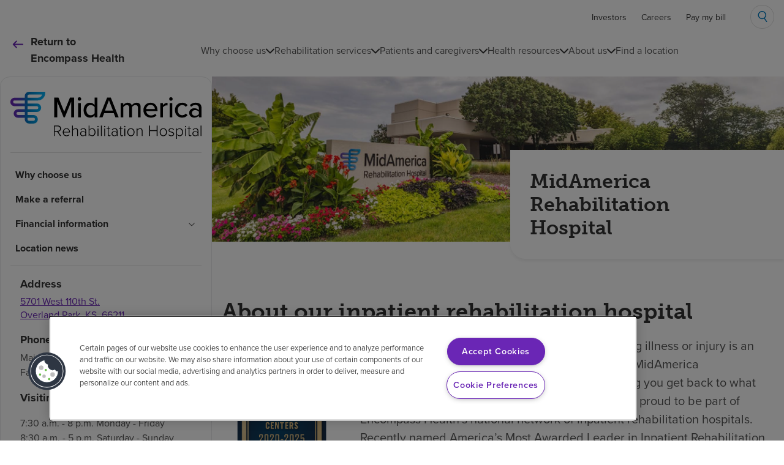

--- FILE ---
content_type: text/html; charset=utf-8
request_url: https://www.encompasshealth.com/locations/mid-america-rehab
body_size: 63130
content:
<!DOCTYPE html><html lang="en"><head><meta charSet="utf-8"/><title>MidAmerica Rehabilitation Hospital | Rehabilitation Hospital in Overland Park, KS</title><meta name="description" content="Our expert rehabilitation care team in Overland Park, KS is ready to help you or a loved one reach your unique recovery goals through Inpatient rehabilitation. "/><link rel="icon" href="https://www.encompasshealth.com/favicon.ico"/><link rel="canonical" href="https://www.encompasshealth.com/locations/mid-america-rehab"/><meta property="og:title" content="MidAmerica Rehabilitation Hospital | Rehabilitation Hospital in Overland Park, KS"/><meta property="og:description" content="Our expert rehabilitation care team in Overland Park, KS is ready to help you or a loved one reach your unique recovery goals through Inpatient rehabilitation. "/><meta property="og:site_name" content="Encompass Health"/><meta property="og:type" content="webpage"/><meta property="og:image" content="https://www.encompasshealth.com/EH-logo-gradient-og-image.jpg"/><meta property="og:url" content="https://www.encompasshealth.com/locations/mid-america-rehab"/><meta property="twitter:image"/><meta property="twitter:card" content="summary"/><meta property="twitter:title" content="MidAmerica Rehabilitation Hospital | Rehabilitation Hospital in Overland Park, KS"/><meta property="twitter:description" content="Our expert rehabilitation care team in Overland Park, KS is ready to help you or a loved one reach your unique recovery goals through Inpatient rehabilitation. "/><meta property="twitter:site" content="@encompasshlth"/><meta name="robots" content="index,follow,max-image-preview:large,max-snippet:-1,max-video-preview:-1"/><link rel="alternate" href="https://www.encompasshealth.com/locations/mid-america-rehab" hrefLang="x-default"/><link rel="alternate" href="https://www.encompasshealth.com/locations/mid-america-rehab" hrefLang="en"/><meta name="viewport" content="width=device-width, initial-scale=1"/><meta name="theme-color" content="#6023A5"/><script data-mantine-script="true">try {
  var _colorScheme = window.localStorage.getItem("mantine-color-scheme-value");
  var colorScheme = _colorScheme === "light" || _colorScheme === "dark" || _colorScheme === "auto" ? _colorScheme : "light";
  var computedColorScheme = colorScheme !== "auto" ? colorScheme : window.matchMedia("(prefers-color-scheme: dark)").matches ? "dark" : "light";
  document.documentElement.setAttribute("data-mantine-color-scheme", computedColorScheme);
} catch (e) {}
</script><meta property="eh:location_name" content="MidAmerica Rehabilitation Hospital"/><meta property="eh:location_legal_name" content="MidAmerica Rehabilitation Hospital"/><meta property="eh:location_address_line1" content="5701 West 110th St."/><meta property="eh:location_address_line2" content=""/><meta property="eh:location_city" content="Overland Park"/><meta property="eh:location_state" content="KS"/><meta property="eh:location_postalcode" content="66211"/><meta property="eh:location_country" content=""/><meta property="eh:location_fax" content="(866) 324-0563"/><meta property="eh:location_phone" content="(913) 491-2400"/><meta property="eh:location_phone_tollfree" content=""/><meta property="eh:location_photo" content="https://edge.sitecorecloud.io/encompasshee178-encompasshed9db-prodb258-07da/media/Project/EncompassHealth/encompasshealth/Locations/midamericarehab-03012500/midamerica-facility-master-exterior.jpg?h=252&amp;iar=0&amp;w=252"/><meta property="eh:location_photo_sm" content="https://edge.sitecorecloud.io/encompasshee178-encompasshed9db-prodb258-07da/media/Project/EncompassHealth/encompasshealth/Locations/midamericarehab-03012500/midamerica-facility-master-exterior.jpg?h=252&amp;iar=0&amp;w=252"/><meta property="eh:location_visiting_hours_text" content="&lt;p&gt;7:30 a.m. - 8 p.m. Monday - Friday&lt;br /&gt;
8:30 a.m. - 5 p.m. Saturday - Sunday&lt;br /&gt;
View our visitation policy &lt;a href=&quot;https://edge.sitecorecloud.io/encompasshee178-encompasshed9db-prodb258-07da/media/Project/EncompassHealth/encompasshealth/Files/visitation-policies/KS-visitation-policy/midamerica-visitation-rights-pdf.pdf&quot;&gt;here&lt;/a&gt;.&lt;/p&gt;"/><meta property="eh:location_amenities" content="Televisions,Telephones,Cafeteria,Free wifi,Parking,Non-smoking,Courtyard,Pet friendly,Service animals allowed,Interpreter services,Spanish translators available,Support groups,Student observation hours,Onsite dialysis,Bariatric rooms,Tours available,Transportation services"/><meta property="eh:related_conditions" content="Amputation,Brain injury,Heart disease,Diabetes,Hip fracture,Joint replacement,Multiple trauma,Neurological disorders,Cancer ,Parkinson’s disease,Pulmonary conditions,Spinal cord injury,Stroke"/><meta property="eh:related_services" content="Activities of daily living,Amputation rehabilitation,Brain injury rehabilitation,Cancer rehabilitation,Cardiac care,Chronic condition management,Dialysis,Hip rehabilitation,Neurological rehabilitation,Occupational therapy,Orthopedic rehabilitation,Parkinsons treatment,Physical therapy,Polytrauma rehabilitation,Pulmonary rehabilitation,Speech-language therapy,Spinal cord rehabilitation,Stroke rehabilitation,Additional therapies"/><meta property="eh:related_technology" content="VitalStim® Plus,TRAN-SIT® ,Bioness L300® ,NuStep T6 Cross Trainer,Motomed® muvi,Bioness H200®,LiteGait®,BITS® Balance,SaeboMas®,Interactive Metronome®,DriveABLE™,Wii,saeboflex,B.U.R.T – Upper Extremity Robotics,EksoNR® ,BodiTrak"/><meta property="eh:locationitemid" content="acd5d30e-5ba4-40ea-81f5-2fa9fab7de7f"/><meta property="eh:location_item_name" content="mid-america-rehab"/><meta property="eh:location_latitude" content="38.92962"/><meta property="eh:location_longitude" content="-94.65158"/><meta property="eh:location_phone_referral" content=""/><meta property="eh:location_timezone" content=""/><meta property="eh:location_status_background_color" content=""/><meta property="eh:location_status_message" content=""/><meta property="eh:location_rating_code_nrc" content="12830"/><meta property="eh:contact_hospital_link" content="/locations/mid-america-rehab/contact-us"/><meta property="eh:schedule_tour_link" content=""/><meta name="next-head-count" content="51"/><script type="text/javascript" src="https://cdn.cookielaw.org/consent/728b351c-f7d7-419d-99b4-0d03da5f78e0/OtAutoBlock.js"></script><link rel="preconnect" href="https://use.typekit.net" crossorigin /><link rel="preload" href="https://www.encompasshealth.com/_next/static/css/5eda8039727ae17a.css" as="style"/><link rel="stylesheet" href="https://www.encompasshealth.com/_next/static/css/5eda8039727ae17a.css" data-n-g=""/><noscript data-n-css=""></noscript><script defer="" nomodule="" src="https://www.encompasshealth.com/_next/static/chunks/polyfills-42372ed130431b0a.js"></script><script src="https://www.encompasshealth.com/_next/static/chunks/webpack-4a20a9f98213e92c.js" defer=""></script><script src="https://www.encompasshealth.com/_next/static/chunks/framework-e952fed463eb8e34.js" defer=""></script><script src="https://www.encompasshealth.com/_next/static/chunks/main-ac36f98571b11bbf.js" defer=""></script><script src="https://www.encompasshealth.com/_next/static/chunks/pages/_app-e2ef5b92f29a165d.js" defer=""></script><script src="https://www.encompasshealth.com/_next/static/chunks/5c0b189e-cf233c34f27377c8.js" defer=""></script><script src="https://www.encompasshealth.com/_next/static/chunks/805-ddec15aabc10963c.js" defer=""></script><script src="https://www.encompasshealth.com/_next/static/chunks/844-687532927d27afe8.js" defer=""></script><script src="https://www.encompasshealth.com/_next/static/chunks/pages/locations/%5B...path%5D-9c1548f5643de8a7.js" defer=""></script><script src="https://www.encompasshealth.com/_next/static/mwTmBL0czLw54dnDeNYVr/_buildManifest.js" defer=""></script><script src="https://www.encompasshealth.com/_next/static/mwTmBL0czLw54dnDeNYVr/_ssgManifest.js" defer=""></script><style data-href="https://use.typekit.net/ucv2myz.css">@import url("https://p.typekit.net/p.css?s=1&k=ucv2myz&ht=tk&f=139.140.173.174.175.176.2030.2031.2032.2033.10954.13453.13454.13455.13458.13459.13464.13465.13466.13467.24323.24324.24325.24326&a=88056644&app=typekit&e=css");@font-face{font-family:"proxima-nova";src:url("https://use.typekit.net/af/2555e1/00000000000000007735e603/30/l?primer=7cdcb44be4a7db8877ffa5c0007b8dd865b3bbc383831fe2ea177f62257a9191&fvd=n7&v=3") format("woff2"),url("https://use.typekit.net/af/2555e1/00000000000000007735e603/30/d?primer=7cdcb44be4a7db8877ffa5c0007b8dd865b3bbc383831fe2ea177f62257a9191&fvd=n7&v=3") format("woff"),url("https://use.typekit.net/af/2555e1/00000000000000007735e603/30/a?primer=7cdcb44be4a7db8877ffa5c0007b8dd865b3bbc383831fe2ea177f62257a9191&fvd=n7&v=3") format("opentype");font-display:auto;font-style:normal;font-weight:700;font-stretch:normal}@font-face{font-family:"proxima-nova";src:url("https://use.typekit.net/af/4de20a/00000000000000007735e604/30/l?primer=7cdcb44be4a7db8877ffa5c0007b8dd865b3bbc383831fe2ea177f62257a9191&fvd=i7&v=3") format("woff2"),url("https://use.typekit.net/af/4de20a/00000000000000007735e604/30/d?primer=7cdcb44be4a7db8877ffa5c0007b8dd865b3bbc383831fe2ea177f62257a9191&fvd=i7&v=3") format("woff"),url("https://use.typekit.net/af/4de20a/00000000000000007735e604/30/a?primer=7cdcb44be4a7db8877ffa5c0007b8dd865b3bbc383831fe2ea177f62257a9191&fvd=i7&v=3") format("opentype");font-display:auto;font-style:italic;font-weight:700;font-stretch:normal}@font-face{font-family:"proxima-nova";src:url("https://use.typekit.net/af/78aca8/00000000000000007735e60d/30/l?primer=7cdcb44be4a7db8877ffa5c0007b8dd865b3bbc383831fe2ea177f62257a9191&fvd=n6&v=3") format("woff2"),url("https://use.typekit.net/af/78aca8/00000000000000007735e60d/30/d?primer=7cdcb44be4a7db8877ffa5c0007b8dd865b3bbc383831fe2ea177f62257a9191&fvd=n6&v=3") format("woff"),url("https://use.typekit.net/af/78aca8/00000000000000007735e60d/30/a?primer=7cdcb44be4a7db8877ffa5c0007b8dd865b3bbc383831fe2ea177f62257a9191&fvd=n6&v=3") format("opentype");font-display:auto;font-style:normal;font-weight:600;font-stretch:normal}@font-face{font-family:"proxima-nova";src:url("https://use.typekit.net/af/144da4/00000000000000007735e619/30/l?primer=7cdcb44be4a7db8877ffa5c0007b8dd865b3bbc383831fe2ea177f62257a9191&fvd=i6&v=3") format("woff2"),url("https://use.typekit.net/af/144da4/00000000000000007735e619/30/d?primer=7cdcb44be4a7db8877ffa5c0007b8dd865b3bbc383831fe2ea177f62257a9191&fvd=i6&v=3") format("woff"),url("https://use.typekit.net/af/144da4/00000000000000007735e619/30/a?primer=7cdcb44be4a7db8877ffa5c0007b8dd865b3bbc383831fe2ea177f62257a9191&fvd=i6&v=3") format("opentype");font-display:auto;font-style:italic;font-weight:600;font-stretch:normal}@font-face{font-family:"proxima-nova";src:url("https://use.typekit.net/af/efe4a5/00000000000000007735e609/30/l?primer=7cdcb44be4a7db8877ffa5c0007b8dd865b3bbc383831fe2ea177f62257a9191&fvd=n4&v=3") format("woff2"),url("https://use.typekit.net/af/efe4a5/00000000000000007735e609/30/d?primer=7cdcb44be4a7db8877ffa5c0007b8dd865b3bbc383831fe2ea177f62257a9191&fvd=n4&v=3") format("woff"),url("https://use.typekit.net/af/efe4a5/00000000000000007735e609/30/a?primer=7cdcb44be4a7db8877ffa5c0007b8dd865b3bbc383831fe2ea177f62257a9191&fvd=n4&v=3") format("opentype");font-display:auto;font-style:normal;font-weight:400;font-stretch:normal}@font-face{font-family:"proxima-nova";src:url("https://use.typekit.net/af/3322cc/00000000000000007735e616/30/l?primer=7cdcb44be4a7db8877ffa5c0007b8dd865b3bbc383831fe2ea177f62257a9191&fvd=i4&v=3") format("woff2"),url("https://use.typekit.net/af/3322cc/00000000000000007735e616/30/d?primer=7cdcb44be4a7db8877ffa5c0007b8dd865b3bbc383831fe2ea177f62257a9191&fvd=i4&v=3") format("woff"),url("https://use.typekit.net/af/3322cc/00000000000000007735e616/30/a?primer=7cdcb44be4a7db8877ffa5c0007b8dd865b3bbc383831fe2ea177f62257a9191&fvd=i4&v=3") format("opentype");font-display:auto;font-style:italic;font-weight:400;font-stretch:normal}@font-face{font-family:"museo-slab";src:url("https://use.typekit.net/af/aa4f4e/000000000000000000012043/27/l?primer=7cdcb44be4a7db8877ffa5c0007b8dd865b3bbc383831fe2ea177f62257a9191&fvd=n5&v=3") format("woff2"),url("https://use.typekit.net/af/aa4f4e/000000000000000000012043/27/d?primer=7cdcb44be4a7db8877ffa5c0007b8dd865b3bbc383831fe2ea177f62257a9191&fvd=n5&v=3") format("woff"),url("https://use.typekit.net/af/aa4f4e/000000000000000000012043/27/a?primer=7cdcb44be4a7db8877ffa5c0007b8dd865b3bbc383831fe2ea177f62257a9191&fvd=n5&v=3") format("opentype");font-display:auto;font-style:normal;font-weight:500;font-stretch:normal}@font-face{font-family:"museo-slab";src:url("https://use.typekit.net/af/f1892e/00000000000000000000ec08/27/l?primer=7cdcb44be4a7db8877ffa5c0007b8dd865b3bbc383831fe2ea177f62257a9191&fvd=i5&v=3") format("woff2"),url("https://use.typekit.net/af/f1892e/00000000000000000000ec08/27/d?primer=7cdcb44be4a7db8877ffa5c0007b8dd865b3bbc383831fe2ea177f62257a9191&fvd=i5&v=3") format("woff"),url("https://use.typekit.net/af/f1892e/00000000000000000000ec08/27/a?primer=7cdcb44be4a7db8877ffa5c0007b8dd865b3bbc383831fe2ea177f62257a9191&fvd=i5&v=3") format("opentype");font-display:auto;font-style:italic;font-weight:500;font-stretch:normal}@font-face{font-family:"museo-slab";src:url("https://use.typekit.net/af/c225e2/000000000000000000011aff/27/l?primer=7cdcb44be4a7db8877ffa5c0007b8dd865b3bbc383831fe2ea177f62257a9191&fvd=n7&v=3") format("woff2"),url("https://use.typekit.net/af/c225e2/000000000000000000011aff/27/d?primer=7cdcb44be4a7db8877ffa5c0007b8dd865b3bbc383831fe2ea177f62257a9191&fvd=n7&v=3") format("woff"),url("https://use.typekit.net/af/c225e2/000000000000000000011aff/27/a?primer=7cdcb44be4a7db8877ffa5c0007b8dd865b3bbc383831fe2ea177f62257a9191&fvd=n7&v=3") format("opentype");font-display:auto;font-style:normal;font-weight:700;font-stretch:normal}@font-face{font-family:"museo-slab";src:url("https://use.typekit.net/af/696cdf/00000000000000000000ec0a/27/l?primer=7cdcb44be4a7db8877ffa5c0007b8dd865b3bbc383831fe2ea177f62257a9191&fvd=i7&v=3") format("woff2"),url("https://use.typekit.net/af/696cdf/00000000000000000000ec0a/27/d?primer=7cdcb44be4a7db8877ffa5c0007b8dd865b3bbc383831fe2ea177f62257a9191&fvd=i7&v=3") format("woff"),url("https://use.typekit.net/af/696cdf/00000000000000000000ec0a/27/a?primer=7cdcb44be4a7db8877ffa5c0007b8dd865b3bbc383831fe2ea177f62257a9191&fvd=i7&v=3") format("opentype");font-display:auto;font-style:italic;font-weight:700;font-stretch:normal}@font-face{font-family:"freight-sans-pro";src:url("https://use.typekit.net/af/442215/000000000000000000010b5a/27/l?primer=7cdcb44be4a7db8877ffa5c0007b8dd865b3bbc383831fe2ea177f62257a9191&fvd=n4&v=3") format("woff2"),url("https://use.typekit.net/af/442215/000000000000000000010b5a/27/d?primer=7cdcb44be4a7db8877ffa5c0007b8dd865b3bbc383831fe2ea177f62257a9191&fvd=n4&v=3") format("woff"),url("https://use.typekit.net/af/442215/000000000000000000010b5a/27/a?primer=7cdcb44be4a7db8877ffa5c0007b8dd865b3bbc383831fe2ea177f62257a9191&fvd=n4&v=3") format("opentype");font-display:auto;font-style:normal;font-weight:400;font-stretch:normal}@font-face{font-family:"freight-sans-pro";src:url("https://use.typekit.net/af/3df5fe/000000000000000000010b5b/27/l?primer=7cdcb44be4a7db8877ffa5c0007b8dd865b3bbc383831fe2ea177f62257a9191&fvd=i4&v=3") format("woff2"),url("https://use.typekit.net/af/3df5fe/000000000000000000010b5b/27/d?primer=7cdcb44be4a7db8877ffa5c0007b8dd865b3bbc383831fe2ea177f62257a9191&fvd=i4&v=3") format("woff"),url("https://use.typekit.net/af/3df5fe/000000000000000000010b5b/27/a?primer=7cdcb44be4a7db8877ffa5c0007b8dd865b3bbc383831fe2ea177f62257a9191&fvd=i4&v=3") format("opentype");font-display:auto;font-style:italic;font-weight:400;font-stretch:normal}@font-face{font-family:"freight-sans-pro";src:url("https://use.typekit.net/af/1709eb/000000000000000000010b60/27/l?primer=7cdcb44be4a7db8877ffa5c0007b8dd865b3bbc383831fe2ea177f62257a9191&fvd=n7&v=3") format("woff2"),url("https://use.typekit.net/af/1709eb/000000000000000000010b60/27/d?primer=7cdcb44be4a7db8877ffa5c0007b8dd865b3bbc383831fe2ea177f62257a9191&fvd=n7&v=3") format("woff"),url("https://use.typekit.net/af/1709eb/000000000000000000010b60/27/a?primer=7cdcb44be4a7db8877ffa5c0007b8dd865b3bbc383831fe2ea177f62257a9191&fvd=n7&v=3") format("opentype");font-display:auto;font-style:normal;font-weight:700;font-stretch:normal}@font-face{font-family:"freight-sans-pro";src:url("https://use.typekit.net/af/65fc7d/000000000000000000010b61/27/l?primer=7cdcb44be4a7db8877ffa5c0007b8dd865b3bbc383831fe2ea177f62257a9191&fvd=i7&v=3") format("woff2"),url("https://use.typekit.net/af/65fc7d/000000000000000000010b61/27/d?primer=7cdcb44be4a7db8877ffa5c0007b8dd865b3bbc383831fe2ea177f62257a9191&fvd=i7&v=3") format("woff"),url("https://use.typekit.net/af/65fc7d/000000000000000000010b61/27/a?primer=7cdcb44be4a7db8877ffa5c0007b8dd865b3bbc383831fe2ea177f62257a9191&fvd=i7&v=3") format("opentype");font-display:auto;font-style:italic;font-weight:700;font-stretch:normal}@font-face{font-family:"freight-sans-pro";src:url("https://use.typekit.net/af/8dd886/000000000000000000010b5c/27/l?primer=7cdcb44be4a7db8877ffa5c0007b8dd865b3bbc383831fe2ea177f62257a9191&fvd=n5&v=3") format("woff2"),url("https://use.typekit.net/af/8dd886/000000000000000000010b5c/27/d?primer=7cdcb44be4a7db8877ffa5c0007b8dd865b3bbc383831fe2ea177f62257a9191&fvd=n5&v=3") format("woff"),url("https://use.typekit.net/af/8dd886/000000000000000000010b5c/27/a?primer=7cdcb44be4a7db8877ffa5c0007b8dd865b3bbc383831fe2ea177f62257a9191&fvd=n5&v=3") format("opentype");font-display:auto;font-style:normal;font-weight:500;font-stretch:normal}@font-face{font-family:"freight-sans-pro";src:url("https://use.typekit.net/af/441f33/000000000000000000010b5d/27/l?primer=7cdcb44be4a7db8877ffa5c0007b8dd865b3bbc383831fe2ea177f62257a9191&fvd=i5&v=3") format("woff2"),url("https://use.typekit.net/af/441f33/000000000000000000010b5d/27/d?primer=7cdcb44be4a7db8877ffa5c0007b8dd865b3bbc383831fe2ea177f62257a9191&fvd=i5&v=3") format("woff"),url("https://use.typekit.net/af/441f33/000000000000000000010b5d/27/a?primer=7cdcb44be4a7db8877ffa5c0007b8dd865b3bbc383831fe2ea177f62257a9191&fvd=i5&v=3") format("opentype");font-display:auto;font-style:italic;font-weight:500;font-stretch:normal}@font-face{font-family:"freight-text-pro";src:url("https://use.typekit.net/af/ac6334/000000000000000000012059/27/l?primer=7cdcb44be4a7db8877ffa5c0007b8dd865b3bbc383831fe2ea177f62257a9191&fvd=n4&v=3") format("woff2"),url("https://use.typekit.net/af/ac6334/000000000000000000012059/27/d?primer=7cdcb44be4a7db8877ffa5c0007b8dd865b3bbc383831fe2ea177f62257a9191&fvd=n4&v=3") format("woff"),url("https://use.typekit.net/af/ac6334/000000000000000000012059/27/a?primer=7cdcb44be4a7db8877ffa5c0007b8dd865b3bbc383831fe2ea177f62257a9191&fvd=n4&v=3") format("opentype");font-display:auto;font-style:normal;font-weight:400;font-stretch:normal}@font-face{font-family:"freight-text-pro";src:url("https://use.typekit.net/af/5464d5/00000000000000000001205a/27/l?primer=7cdcb44be4a7db8877ffa5c0007b8dd865b3bbc383831fe2ea177f62257a9191&fvd=i4&v=3") format("woff2"),url("https://use.typekit.net/af/5464d5/00000000000000000001205a/27/d?primer=7cdcb44be4a7db8877ffa5c0007b8dd865b3bbc383831fe2ea177f62257a9191&fvd=i4&v=3") format("woff"),url("https://use.typekit.net/af/5464d5/00000000000000000001205a/27/a?primer=7cdcb44be4a7db8877ffa5c0007b8dd865b3bbc383831fe2ea177f62257a9191&fvd=i4&v=3") format("opentype");font-display:auto;font-style:italic;font-weight:400;font-stretch:normal}@font-face{font-family:"freight-text-pro";src:url("https://use.typekit.net/af/04ec74/00000000000000000001205b/27/l?primer=7cdcb44be4a7db8877ffa5c0007b8dd865b3bbc383831fe2ea177f62257a9191&fvd=n7&v=3") format("woff2"),url("https://use.typekit.net/af/04ec74/00000000000000000001205b/27/d?primer=7cdcb44be4a7db8877ffa5c0007b8dd865b3bbc383831fe2ea177f62257a9191&fvd=n7&v=3") format("woff"),url("https://use.typekit.net/af/04ec74/00000000000000000001205b/27/a?primer=7cdcb44be4a7db8877ffa5c0007b8dd865b3bbc383831fe2ea177f62257a9191&fvd=n7&v=3") format("opentype");font-display:auto;font-style:normal;font-weight:700;font-stretch:normal}@font-face{font-family:"freight-text-pro";src:url("https://use.typekit.net/af/8cf83d/00000000000000000001205c/27/l?primer=7cdcb44be4a7db8877ffa5c0007b8dd865b3bbc383831fe2ea177f62257a9191&fvd=i7&v=3") format("woff2"),url("https://use.typekit.net/af/8cf83d/00000000000000000001205c/27/d?primer=7cdcb44be4a7db8877ffa5c0007b8dd865b3bbc383831fe2ea177f62257a9191&fvd=i7&v=3") format("woff"),url("https://use.typekit.net/af/8cf83d/00000000000000000001205c/27/a?primer=7cdcb44be4a7db8877ffa5c0007b8dd865b3bbc383831fe2ea177f62257a9191&fvd=i7&v=3") format("opentype");font-display:auto;font-style:italic;font-weight:700;font-stretch:normal}@font-face{font-family:"clarendon-text-pro";src:url("https://use.typekit.net/af/9aa147/00000000000000007735a52b/30/l?primer=7cdcb44be4a7db8877ffa5c0007b8dd865b3bbc383831fe2ea177f62257a9191&fvd=n4&v=3") format("woff2"),url("https://use.typekit.net/af/9aa147/00000000000000007735a52b/30/d?primer=7cdcb44be4a7db8877ffa5c0007b8dd865b3bbc383831fe2ea177f62257a9191&fvd=n4&v=3") format("woff"),url("https://use.typekit.net/af/9aa147/00000000000000007735a52b/30/a?primer=7cdcb44be4a7db8877ffa5c0007b8dd865b3bbc383831fe2ea177f62257a9191&fvd=n4&v=3") format("opentype");font-display:auto;font-style:normal;font-weight:400;font-stretch:normal}@font-face{font-family:"clarendon-text-pro";src:url("https://use.typekit.net/af/95075b/00000000000000007735a535/30/l?primer=7cdcb44be4a7db8877ffa5c0007b8dd865b3bbc383831fe2ea177f62257a9191&fvd=i4&v=3") format("woff2"),url("https://use.typekit.net/af/95075b/00000000000000007735a535/30/d?primer=7cdcb44be4a7db8877ffa5c0007b8dd865b3bbc383831fe2ea177f62257a9191&fvd=i4&v=3") format("woff"),url("https://use.typekit.net/af/95075b/00000000000000007735a535/30/a?primer=7cdcb44be4a7db8877ffa5c0007b8dd865b3bbc383831fe2ea177f62257a9191&fvd=i4&v=3") format("opentype");font-display:auto;font-style:italic;font-weight:400;font-stretch:normal}@font-face{font-family:"clarendon-text-pro";src:url("https://use.typekit.net/af/7e1761/00000000000000007735a538/30/l?primer=7cdcb44be4a7db8877ffa5c0007b8dd865b3bbc383831fe2ea177f62257a9191&fvd=n7&v=3") format("woff2"),url("https://use.typekit.net/af/7e1761/00000000000000007735a538/30/d?primer=7cdcb44be4a7db8877ffa5c0007b8dd865b3bbc383831fe2ea177f62257a9191&fvd=n7&v=3") format("woff"),url("https://use.typekit.net/af/7e1761/00000000000000007735a538/30/a?primer=7cdcb44be4a7db8877ffa5c0007b8dd865b3bbc383831fe2ea177f62257a9191&fvd=n7&v=3") format("opentype");font-display:auto;font-style:normal;font-weight:700;font-stretch:normal}@font-face{font-family:"clarendon-text-pro";src:url("https://use.typekit.net/af/96bf40/00000000000000007735a53c/30/l?primer=7cdcb44be4a7db8877ffa5c0007b8dd865b3bbc383831fe2ea177f62257a9191&fvd=i7&v=3") format("woff2"),url("https://use.typekit.net/af/96bf40/00000000000000007735a53c/30/d?primer=7cdcb44be4a7db8877ffa5c0007b8dd865b3bbc383831fe2ea177f62257a9191&fvd=i7&v=3") format("woff"),url("https://use.typekit.net/af/96bf40/00000000000000007735a53c/30/a?primer=7cdcb44be4a7db8877ffa5c0007b8dd865b3bbc383831fe2ea177f62257a9191&fvd=i7&v=3") format("opentype");font-display:auto;font-style:italic;font-weight:700;font-stretch:normal}.tk-proxima-nova{font-family:"proxima-nova",sans-serif}.tk-museo-slab{font-family:"museo-slab",serif}.tk-freight-sans-pro{font-family:"freight-sans-pro",sans-serif}.tk-freight-text-pro{font-family:"freight-text-pro",serif}.tk-clarendon-text-pro{font-family:"clarendon-text-pro",serif}</style></head><body><div id="__next"><style data-mantine-styles="true">:root{--mantine-line-height: 1.4;--mantine-font-family: proxima-nova, sans-serif;--mantine-font-family-headings: museo-slab, serif;--mantine-radius-default: 2px;--mantine-primary-color-filled: var(--mantine-color-brand-filled);--mantine-primary-color-filled-hover: var(--mantine-color-brand-filled-hover);--mantine-primary-color-light: var(--mantine-color-brand-light);--mantine-primary-color-light-hover: var(--mantine-color-brand-light-hover);--mantine-primary-color-light-color: var(--mantine-color-brand-light-color);--mantine-breakpoint-xs: 480px;--mantine-breakpoint-sm: 768px;--mantine-breakpoint-md: 1024px;--mantine-breakpoint-lg: 1280px;--mantine-breakpoint-xl: 1440px;--mantine-spacing-xs: 4px;--mantine-spacing-sm: 8px;--mantine-spacing-md: 12px;--mantine-spacing-lg: 16px;--mantine-spacing-xl: 24px;--mantine-spacing-none: 0;--mantine-spacing-xxs: 2px;--mantine-spacing-xxl: 32px;--mantine-spacing-xxxl: 48px;--mantine-spacing-xxxxl: 56px;--mantine-font-size-xs: 0.75rem;--mantine-font-size-sm: 0.875rem;--mantine-font-size-md: 1rem;--mantine-font-size-lg: 1.25rem;--mantine-font-size-xl: 1.5rem;--mantine-line-height-xs: 1;--mantine-line-height-sm: 1.2;--mantine-line-height-md: 1.4;--mantine-line-height-xl: 2;--mantine-shadow-xs: 0 1px 3px rgba(0, 0, 0, 0.12);--mantine-shadow-sm: 0 1px 5px rgba(0, 0, 0, 0.2);--mantine-shadow-md: 0 3px 9px rgba(0, 0, 0, 0.15);--mantine-shadow-lg: 0 10px 20px rgba(0, 0, 0, 0.2);--mantine-shadow-xl: 0 15px 25px rgba(0, 0, 0, 0.25);--mantine-radius-xs: 1px;--mantine-radius-sm: 2px;--mantine-radius-md: 4px;--mantine-radius-lg: 8px;--mantine-radius-xl: 16px;--mantine-primary-color-0: var(--mantine-color-brand-0);--mantine-primary-color-1: var(--mantine-color-brand-1);--mantine-primary-color-2: var(--mantine-color-brand-2);--mantine-primary-color-3: var(--mantine-color-brand-3);--mantine-primary-color-4: var(--mantine-color-brand-4);--mantine-primary-color-5: var(--mantine-color-brand-5);--mantine-primary-color-6: var(--mantine-color-brand-6);--mantine-primary-color-7: var(--mantine-color-brand-7);--mantine-primary-color-8: var(--mantine-color-brand-8);--mantine-primary-color-9: var(--mantine-color-brand-9);--mantine-color-gray-0: #FFFFFF;--mantine-color-gray-1: #F4F7FA;--mantine-color-gray-2: #D9D9D9;--mantine-color-gray-3: #AAAAAA;--mantine-color-gray-4: #888888;--mantine-color-gray-5: #555555;--mantine-color-gray-6: #444444;--mantine-color-gray-7: #333333;--mantine-color-gray-8: #222222;--mantine-color-gray-9: #111111;--mantine-color-gray-10: #DDDDDD;--mantine-color-fadePrimary-0: rgba(106, 38, 181, 1);--mantine-color-fadePrimary-1: rgba(62, 28, 100, 1);--mantine-color-fadePrimary-2: rgba(106, 38, 181, 0.9);--mantine-color-fadePrimary-3: rgba(62, 28, 100, 0.9);--mantine-color-fadePrimary-4: rgba(106, 38, 181, 0.8);--mantine-color-fadePrimary-5: rgba(62, 28, 100, 0.8);--mantine-color-fadePrimary-6: #FFFFFF;--mantine-color-fadePrimary-7: #FFFFFF;--mantine-color-fadePrimary-8: #FFFFFF;--mantine-color-fadePrimary-9: #FFFFFF;--mantine-color-fadeSecondary-0: rgba(2, 123, 194, 1);--mantine-color-fadeSecondary-1: rgba(0, 68, 107, 1);--mantine-color-fadeSecondary-2: rgba(2, 123, 194, 0.9);--mantine-color-fadeSecondary-3: rgba(0, 68, 107, 0.9);--mantine-color-fadeSecondary-4: rgba(2, 123, 194, 0.8);--mantine-color-fadeSecondary-5: rgba(0, 68, 107, 0.8);--mantine-color-fadeSecondary-6: #FFFFFF;--mantine-color-fadeSecondary-7: #FFFFFF;--mantine-color-fadeSecondary-8: #FFFFFF;--mantine-color-fadeSecondary-9: #FFFFFF;--mantine-color-brand-0: #F0E9F8;--mantine-color-brand-1: #D1BCE8;--mantine-color-brand-2: #BA9BDD;--mantine-color-brand-3: #9B6ECD;--mantine-color-brand-4: #8851C4;--mantine-color-brand-5: #6A26B5;--mantine-color-brand-6: #6023A5;--mantine-color-brand-7: #4B1B81;--mantine-color-brand-8: #3A1564;--mantine-color-brand-9: #2D104C;--mantine-color-secondary-0: #E0F3FF;--mantine-color-secondary-1: #B3E1FF;--mantine-color-secondary-2: #80CCFF;--mantine-color-secondary-3: #4DB8FF;--mantine-color-secondary-4: #1AA3FF;--mantine-color-secondary-5: #007BC2;--mantine-color-secondary-6: #0070B1;--mantine-color-secondary-7: #00578a;--mantine-color-secondary-8: #0069A3;--mantine-color-secondary-9: #005784;--mantine-color-secondary-10: #004566;--mantine-color-secondary-11: #00334D;--mantine-color-alert-0: #2D7748;--mantine-color-alert-1: #FFBB04;--mantine-color-alert-2: #8E0000;--mantine-color-alert-3: #FFFFFF;--mantine-color-alert-4: #FFFFFF;--mantine-color-alert-5: #FFFFFF;--mantine-color-alert-6: #FFFFFF;--mantine-color-alert-7: #FFFFFF;--mantine-color-alert-8: #FFFFFF;--mantine-color-alert-9: #FFFFFF;--mantine-color-background-0: #6A26B5;--mantine-color-background-1: #007BC2;--mantine-color-background-2: #F0E9F8;--mantine-color-background-3: #E6F2F9;--mantine-color-background-4: #FFFFFF;--mantine-color-background-5: #FFFFFF;--mantine-color-background-6: #FFFFFF;--mantine-color-background-7: #FFFFFF;--mantine-color-background-8: #FFFFFF;--mantine-color-background-9: #FFFFFF;--mantine-color-other-0: #6A26B5;--mantine-color-other-1: #AE224A;--mantine-color-other-2: #007BC2;--mantine-color-other-3: #FFFFFF;--mantine-color-other-4: #6A26B5;--mantine-color-other-5: #027BC2;--mantine-color-other-6: #00446B;--mantine-color-other-7: #6A26B5;--mantine-color-other-8: #FFFFFF;--mantine-color-other-9: #6A26B5;--mantine-color-other-10: #6A26B5;--mantine-color-other-11: #6A26B5;--mantine-color-other-12: #6A26B5;--mantine-color-other-13: #00334D;--mantine-color-text-0: #333333;--mantine-color-text-1: #555555;--mantine-color-text-2: #FFFFFF;--mantine-color-text-3: #FFFFFF;--mantine-color-text-4: #FFFFFF;--mantine-color-text-5: #FFFFFF;--mantine-color-text-6: #FFFFFF;--mantine-color-text-7: #FFFFFF;--mantine-color-text-8: #FFFFFF;--mantine-color-text-9: #FFFFFF;}:root[data-mantine-color-scheme="dark"]{--mantine-color-anchor: var(--mantine-color-brand-4);--mantine-color-gray-light: rgba(68, 68, 68, 0.15);--mantine-color-gray-light-hover: rgba(68, 68, 68, 0.2);--mantine-color-gray-outline-hover: rgba(136, 136, 136, 0.05);--mantine-color-fadePrimary-text: var(--mantine-color-fadePrimary-4);--mantine-color-fadePrimary-filled: var(--mantine-color-fadePrimary-8);--mantine-color-fadePrimary-filled-hover: var(--mantine-color-fadePrimary-9);--mantine-color-fadePrimary-light: rgba(255, 255, 255, 0.15);--mantine-color-fadePrimary-light-hover: rgba(255, 255, 255, 0.2);--mantine-color-fadePrimary-light-color: var(--mantine-color-fadePrimary-3);--mantine-color-fadePrimary-outline: var(--mantine-color-fadePrimary-4);--mantine-color-fadePrimary-outline-hover: rgba(106, 38, 181, 0.05);--mantine-color-fadeSecondary-text: var(--mantine-color-fadeSecondary-4);--mantine-color-fadeSecondary-filled: var(--mantine-color-fadeSecondary-8);--mantine-color-fadeSecondary-filled-hover: var(--mantine-color-fadeSecondary-9);--mantine-color-fadeSecondary-light: rgba(255, 255, 255, 0.15);--mantine-color-fadeSecondary-light-hover: rgba(255, 255, 255, 0.2);--mantine-color-fadeSecondary-light-color: var(--mantine-color-fadeSecondary-3);--mantine-color-fadeSecondary-outline: var(--mantine-color-fadeSecondary-4);--mantine-color-fadeSecondary-outline-hover: rgba(2, 123, 194, 0.05);--mantine-color-brand-text: var(--mantine-color-brand-4);--mantine-color-brand-filled: var(--mantine-color-brand-8);--mantine-color-brand-filled-hover: var(--mantine-color-brand-9);--mantine-color-brand-light: rgba(96, 35, 165, 0.15);--mantine-color-brand-light-hover: rgba(96, 35, 165, 0.2);--mantine-color-brand-light-color: var(--mantine-color-brand-3);--mantine-color-brand-outline: var(--mantine-color-brand-4);--mantine-color-brand-outline-hover: rgba(136, 81, 196, 0.05);--mantine-color-secondary-text: var(--mantine-color-secondary-4);--mantine-color-secondary-filled: var(--mantine-color-secondary-8);--mantine-color-secondary-filled-hover: var(--mantine-color-secondary-9);--mantine-color-secondary-light: rgba(0, 112, 177, 0.15);--mantine-color-secondary-light-hover: rgba(0, 112, 177, 0.2);--mantine-color-secondary-light-color: var(--mantine-color-secondary-3);--mantine-color-secondary-outline: var(--mantine-color-secondary-4);--mantine-color-secondary-outline-hover: rgba(26, 163, 255, 0.05);--mantine-color-alert-text: var(--mantine-color-alert-4);--mantine-color-alert-filled: var(--mantine-color-alert-8);--mantine-color-alert-filled-hover: var(--mantine-color-alert-9);--mantine-color-alert-light: rgba(255, 255, 255, 0.15);--mantine-color-alert-light-hover: rgba(255, 255, 255, 0.2);--mantine-color-alert-light-color: var(--mantine-color-alert-3);--mantine-color-alert-outline: var(--mantine-color-alert-4);--mantine-color-alert-outline-hover: rgba(255, 255, 255, 0.05);--mantine-color-background-text: var(--mantine-color-background-4);--mantine-color-background-filled: var(--mantine-color-background-8);--mantine-color-background-filled-hover: var(--mantine-color-background-9);--mantine-color-background-light: rgba(255, 255, 255, 0.15);--mantine-color-background-light-hover: rgba(255, 255, 255, 0.2);--mantine-color-background-light-color: var(--mantine-color-background-3);--mantine-color-background-outline: var(--mantine-color-background-4);--mantine-color-background-outline-hover: rgba(255, 255, 255, 0.05);--mantine-color-other-text: var(--mantine-color-other-4);--mantine-color-other-filled: var(--mantine-color-other-8);--mantine-color-other-filled-hover: var(--mantine-color-other-9);--mantine-color-other-light: rgba(0, 68, 107, 0.15);--mantine-color-other-light-hover: rgba(0, 68, 107, 0.2);--mantine-color-other-light-color: var(--mantine-color-other-3);--mantine-color-other-outline: var(--mantine-color-other-4);--mantine-color-other-outline-hover: rgba(106, 38, 181, 0.05);--mantine-color-text-text: var(--mantine-color-text-4);--mantine-color-text-filled: var(--mantine-color-text-8);--mantine-color-text-filled-hover: var(--mantine-color-text-9);--mantine-color-text-light: rgba(255, 255, 255, 0.15);--mantine-color-text-light-hover: rgba(255, 255, 255, 0.2);--mantine-color-text-light-color: var(--mantine-color-text-3);--mantine-color-text-outline: var(--mantine-color-text-4);--mantine-color-text-outline-hover: rgba(255, 255, 255, 0.05);}:root[data-mantine-color-scheme="light"]{--mantine-color-anchor: var(--mantine-color-brand-6);--mantine-color-gray-light: rgba(68, 68, 68, 0.1);--mantine-color-gray-light-hover: rgba(68, 68, 68, 0.12);--mantine-color-gray-outline-hover: rgba(68, 68, 68, 0.05);--mantine-color-fadePrimary-text: var(--mantine-color-fadePrimary-filled);--mantine-color-fadePrimary-filled: var(--mantine-color-fadePrimary-6);--mantine-color-fadePrimary-filled-hover: var(--mantine-color-fadePrimary-7);--mantine-color-fadePrimary-light: rgba(255, 255, 255, 0.1);--mantine-color-fadePrimary-light-hover: rgba(255, 255, 255, 0.12);--mantine-color-fadePrimary-light-color: var(--mantine-color-fadePrimary-6);--mantine-color-fadePrimary-outline: var(--mantine-color-fadePrimary-6);--mantine-color-fadePrimary-outline-hover: rgba(255, 255, 255, 0.05);--mantine-color-fadeSecondary-text: var(--mantine-color-fadeSecondary-filled);--mantine-color-fadeSecondary-filled: var(--mantine-color-fadeSecondary-6);--mantine-color-fadeSecondary-filled-hover: var(--mantine-color-fadeSecondary-7);--mantine-color-fadeSecondary-light: rgba(255, 255, 255, 0.1);--mantine-color-fadeSecondary-light-hover: rgba(255, 255, 255, 0.12);--mantine-color-fadeSecondary-light-color: var(--mantine-color-fadeSecondary-6);--mantine-color-fadeSecondary-outline: var(--mantine-color-fadeSecondary-6);--mantine-color-fadeSecondary-outline-hover: rgba(255, 255, 255, 0.05);--mantine-color-brand-text: var(--mantine-color-brand-filled);--mantine-color-brand-filled: var(--mantine-color-brand-6);--mantine-color-brand-filled-hover: var(--mantine-color-brand-7);--mantine-color-brand-light: rgba(96, 35, 165, 0.1);--mantine-color-brand-light-hover: rgba(96, 35, 165, 0.12);--mantine-color-brand-light-color: var(--mantine-color-brand-6);--mantine-color-brand-outline: var(--mantine-color-brand-6);--mantine-color-brand-outline-hover: rgba(96, 35, 165, 0.05);--mantine-color-secondary-text: var(--mantine-color-secondary-filled);--mantine-color-secondary-filled: var(--mantine-color-secondary-6);--mantine-color-secondary-filled-hover: var(--mantine-color-secondary-7);--mantine-color-secondary-light: rgba(0, 112, 177, 0.1);--mantine-color-secondary-light-hover: rgba(0, 112, 177, 0.12);--mantine-color-secondary-light-color: var(--mantine-color-secondary-6);--mantine-color-secondary-outline: var(--mantine-color-secondary-6);--mantine-color-secondary-outline-hover: rgba(0, 112, 177, 0.05);--mantine-color-alert-text: var(--mantine-color-alert-filled);--mantine-color-alert-filled: var(--mantine-color-alert-6);--mantine-color-alert-filled-hover: var(--mantine-color-alert-7);--mantine-color-alert-light: rgba(255, 255, 255, 0.1);--mantine-color-alert-light-hover: rgba(255, 255, 255, 0.12);--mantine-color-alert-light-color: var(--mantine-color-alert-6);--mantine-color-alert-outline: var(--mantine-color-alert-6);--mantine-color-alert-outline-hover: rgba(255, 255, 255, 0.05);--mantine-color-background-text: var(--mantine-color-background-filled);--mantine-color-background-filled: var(--mantine-color-background-6);--mantine-color-background-filled-hover: var(--mantine-color-background-7);--mantine-color-background-light: rgba(255, 255, 255, 0.1);--mantine-color-background-light-hover: rgba(255, 255, 255, 0.12);--mantine-color-background-light-color: var(--mantine-color-background-6);--mantine-color-background-outline: var(--mantine-color-background-6);--mantine-color-background-outline-hover: rgba(255, 255, 255, 0.05);--mantine-color-other-text: var(--mantine-color-other-filled);--mantine-color-other-filled: var(--mantine-color-other-6);--mantine-color-other-filled-hover: var(--mantine-color-other-7);--mantine-color-other-light: rgba(0, 68, 107, 0.1);--mantine-color-other-light-hover: rgba(0, 68, 107, 0.12);--mantine-color-other-light-color: var(--mantine-color-other-6);--mantine-color-other-outline: var(--mantine-color-other-6);--mantine-color-other-outline-hover: rgba(0, 68, 107, 0.05);--mantine-color-text-text: var(--mantine-color-text-filled);--mantine-color-text-filled: var(--mantine-color-text-6);--mantine-color-text-filled-hover: var(--mantine-color-text-7);--mantine-color-text-light: rgba(255, 255, 255, 0.1);--mantine-color-text-light-hover: rgba(255, 255, 255, 0.12);--mantine-color-text-light-color: var(--mantine-color-text-6);--mantine-color-text-outline: var(--mantine-color-text-6);--mantine-color-text-outline-hover: rgba(255, 255, 255, 0.05);}</style><style data-mantine-styles="classes">@media (max-width: 479.9px) {.mantine-visible-from-xs {display: none !important;}}@media (min-width: 480px) {.mantine-hidden-from-xs {display: none !important;}}@media (max-width: 767.9px) {.mantine-visible-from-sm {display: none !important;}}@media (min-width: 768px) {.mantine-hidden-from-sm {display: none !important;}}@media (max-width: 1023.9px) {.mantine-visible-from-md {display: none !important;}}@media (min-width: 1024px) {.mantine-hidden-from-md {display: none !important;}}@media (max-width: 1279.9px) {.mantine-visible-from-lg {display: none !important;}}@media (min-width: 1280px) {.mantine-hidden-from-lg {display: none !important;}}@media (max-width: 1439.9px) {.mantine-visible-from-xl {display: none !important;}}@media (min-width: 1440px) {.mantine-hidden-from-xl {display: none !important;}}</style><style data-emotion="css-global qru714">.h1-home{font-family:museo-slab,serif;font-size:clamp(2.75rem, 1.5rem + 2.5vw, 4.375rem);line-height:1.1;font-weight:500;color:#333333;}@media (max-width: 768px){.h1-home{font-weight:700;}}h1{font-family:museo-slab,serif;font-size:clamp(2.25rem, 2.125rem + 0.5vw, 2.5rem);line-height:1.2;font-weight:500;color:#333333;}h2{font-family:museo-slab,serif;font-size:clamp(2rem, 1.875rem + 0.5vw, 2.25rem);line-height:1.2;font-weight:700;color:#333333;}.h2-bold{font-family:museo-slab,serif;font-size:clamp(2rem, 1.875rem + 0.5vw, 2.25rem);line-height:1.2;font-weight:700;color:#333333;}.h2-medium{font-family:museo-slab,serif;font-size:clamp(2rem, 1.875rem + 0.5vw, 2.25rem);line-height:1.2;font-weight:500;color:#333333;}h3{font-family:museo-slab,serif;font-size:clamp(1.75rem, 1.625rem + 0.5vw, 2rem);line-height:1.2;font-weight:700;color:#333333;}.h3{font-family:museo-slab,serif;font-size:clamp(1.75rem, 1.625rem + 0.5vw, 2rem);line-height:1.2;font-weight:700;color:#333333;}.h3-5{font-family:museo-slab,serif;font-size:clamp(1.5rem, 1.3rem + 0.5vw, 1.75rem);line-height:1.2;font-weight:700;color:#333333;}h4{font-family:museo-slab,serif;font-size:clamp(1.25rem, 1.0rem + 0.5vw, 1.5rem);line-height:1.2;font-weight:700;color:#333333;}.h4-bold{font-family:museo-slab,serif;font-size:clamp(1.25rem, 1.0rem + 0.5vw, 1.5rem);line-height:1.2;font-weight:700;color:#333333;}.h4-medium{font-family:museo-slab,serif;font-size:clamp(1.25rem, 1.0rem + 0.5vw, 1.5rem);line-height:1.2;font-weight:500;color:#333333;}h5{font-family:museo-slab,serif;font-size:clamp(1rem, 0.75rem + 0.5vw, 1.125rem);line-height:1.2;font-weight:700;color:#333333;}.h5-bold{font-family:museo-slab,serif;font-size:clamp(1rem, 0.75rem + 0.5vw, 1.125rem);line-height:1.2;font-weight:700;color:#333333;}.h5-medium{font-family:museo-slab,serif;font-size:clamp(1rem, 0.75rem + 0.5vw, 1.125rem);line-height:1.2;font-weight:500;color:#333333;}h6{font-family:proxima-nova,sans-serif;font-size:clamp(1.25rem, 1.0rem + 0.5vw, 1.375rem);line-height:1.5;font-weight:700;color:#333333;}.h6{font-family:proxima-nova,sans-serif;font-size:clamp(1.25rem, 1.0rem + 0.5vw, 1.375rem);line-height:1.5;font-weight:700;color:#333333;}.headline-highlight{font-family:proxima-nova,sans-serif;font-size:clamp(1rem, 0.75rem + 0.5vw, 1.125rem);line-height:1.5;font-weight:700;color:#555555;}.body-huge{font-family:proxima-nova,sans-serif;font-size:clamp(1.5rem, 1.3rem + 0.5vw, 1.75rem);line-height:1.5;font-weight:400;color:#555555;}.body-xxl-bold{font-family:proxima-nova,sans-serif;font-size:clamp(1.375rem, 1.125rem + 0.5vw, 1.5rem);line-height:1.5;font-weight:700;color:#555555;}.body-xxl{font-family:proxima-nova,sans-serif;font-size:clamp(1.375rem, 1.125rem + 0.5vw, 1.5rem);line-height:1.5;font-weight:400;color:#555555;}.body-xl{font-family:proxima-nova,sans-serif;font-size:clamp(1.25rem, 1.0rem + 0.5vw, 1.375rem);line-height:1.5;font-weight:400;color:#555555;}.body-large{font-family:proxima-nova,sans-serif;font-size:clamp(1.125rem, 0.9rem + 0.5vw, 1.25rem);line-height:1.5;font-weight:400;color:#555555;}.body-large-bold{font-family:proxima-nova,sans-serif;font-size:clamp(1.125rem, 0.9rem + 0.5vw, 1.25rem);line-height:1.5;font-weight:700;color:#555555;}.body-large-semibold{font-family:proxima-nova,sans-serif;font-size:clamp(1.125rem, 0.9rem + 0.5vw, 1.25rem);line-height:1.5;font-weight:600;color:#555555;}.body-highlight{font-family:museo-slab,serif;font-size:clamp(1rem, 0.75rem + 0.5vw, 1.125rem);line-height:1.25;font-weight:700;color:#333333;}.body-highlight-primary{font-family:museo-slab,serif;font-size:clamp(1rem, 0.75rem + 0.5vw, 1.125rem);line-height:1.25;font-weight:700;color:#6A26B5;}.body-highlight-secondary{font-family:museo-slab,serif;font-size:clamp(1rem, 0.75rem + 0.5vw, 1.125rem);line-height:1.25;font-weight:700;color:#007BC2;}.body-default{font-family:proxima-nova,sans-serif;font-size:clamp(1rem, 0.75rem + 0.5vw, 1.125rem);line-height:1.5;font-weight:400;color:#555555;}.body-default-semibold{font-family:proxima-nova,sans-serif;font-size:clamp(1rem, 0.75rem + 0.5vw, 1.125rem);line-height:1.5;font-weight:600;color:#555555;}.body-default-bold{font-family:proxima-nova,sans-serif;font-size:clamp(1rem, 0.75rem + 0.5vw, 1.125rem);line-height:1.5;font-weight:700;color:#555555;}.body-small{font-family:proxima-nova,sans-serif;font-size:1rem;line-height:1.5;font-weight:400;color:#555555;}.body-small-italic{font-family:proxima-nova,sans-serif;font-size:1rem;font-style:italic;line-height:1.5;font-weight:400;color:#555555;}.body-small-semibold{font-family:proxima-nova,sans-serif;font-size:1rem;line-height:1.5;font-weight:600;color:#555555;}.body-small-bold{font-family:proxima-nova,sans-serif;font-size:1rem;line-height:1.5;font-weight:700;color:#555555;}.body-accent{font-family:museo-slab,serif;font-size:0.875rem;line-height:1.5;font-weight:400;color:#333333;}.body-xs{font-family:proxima-nova,sans-serif;font-size:0.875rem;line-height:1.5;font-weight:400;color:#555555;}.body-xs-semibold{font-family:proxima-nova,sans-serif;font-size:0.875rem;line-height:1.5;font-weight:600;color:#555555;}.body-xs-bold{font-family:proxima-nova,sans-serif;font-size:0.875rem;line-height:1.5;font-weight:700;color:#555555;}.body-xxs{font-family:proxima-nova,sans-serif;font-size:0.75rem;line-height:1.5;font-weight:400;color:#555555;}.body-xxs-bold{font-family:proxima-nova,sans-serif;font-size:0.75rem;line-height:1.5;font-weight:700;color:#555555;}*{box-sizing:border-box;}*,*::before,*::after{box-sizing:inherit;}p{color:#555555;font-family:proxima-nova,sans-serif;}hr{border:none;border-bottom:1px solid #DDDDDD;}a{color:#6A26B5;-webkit-text-decoration:underline;text-decoration:underline;}a:focus-visible{outline:2px solid #6A26B5;border-radius:4px;}.content-pod a,.content-pod a .heading,.content-pod a svg path{color:#6A26B5;}.content-pod a svg path{fill:#6A26B5;stroke:#6A26B5;}.content-pod svg path{fill:#007BC2;}.amenity-icon svg path{fill:#007BC2;}.bg-primary a,.bg-gradient a,.bg-secondary a,.hero-bg.bg-primary+.hero-banner-container a,.hero-bg.bg-secondary+.hero-banner-container a{color:#FFFFFF;}.bg-primary a:focus-visible,.bg-gradient a:focus-visible,.bg-secondary a:focus-visible,.hero-bg.bg-primary+.hero-banner-container a:focus-visible,.hero-bg.bg-gradient+.hero-banner-container a:focus-visible,.hero-bg.bg-secondary+.hero-banner-container a:focus-visible{outline:2px solid #FFFFFF;}button[data-variant="primary"],button[data-variant="secondary"],button[data-variant="primaryButtonPrimaryBackground"],button[data-variant="primaryButtonSecondaryBackground"],button[data-variant="secondaryButtonPrimaryBackground"],button[data-variant="secondaryButtonSecondaryBackground"],a[data-variant="primary"],a[data-variant="secondary"],a[data-variant="primaryButtonPrimaryBackground"],a[data-variant="primaryButtonSecondaryBackground"],a[data-variant="secondaryButtonPrimaryBackground"],a[data-variant="secondaryButtonSecondaryBackground"]{background-color:var(--button-bg);color:var(--button-color);border:var(--button-bd);height:var(--button-height);padding:0 var(--mantine-spacing-xl);font-size:var(--button-fz);border-radius:var(--button-radius);-webkit-transition:background-color 0.2s,color 0.2s,border-color 0.2s;transition:background-color 0.2s,color 0.2s,border-color 0.2s;}button[data-variant="primary"]:hover,button[data-variant="secondary"]:hover,button[data-variant="primaryButtonPrimaryBackground"]:hover,button[data-variant="primaryButtonSecondaryBackground"]:hover,button[data-variant="secondaryButtonPrimaryBackground"]:hover,button[data-variant="secondaryButtonSecondaryBackground"]:hover,a[data-variant="primary"]:hover,a[data-variant="secondary"]:hover,a[data-variant="primaryButtonPrimaryBackground"]:hover,a[data-variant="primaryButtonSecondaryBackground"]:hover,a[data-variant="secondaryButtonPrimaryBackground"]:hover,a[data-variant="secondaryButtonSecondaryBackground"]:hover{background-color:var(--button-hover);color:var(--button-hover-color);border:var(--button-hover-bd);}button[data-variant="primary"]:focus-visible,button[data-variant="secondary"]:focus-visible,button[data-variant="primaryButtonPrimaryBackground"]:focus-visible,button[data-variant="primaryButtonSecondaryBackground"]:focus-visible,button[data-variant="secondaryButtonPrimaryBackground"]:focus-visible,button[data-variant="secondaryButtonSecondaryBackground"]:focus-visible,a[data-variant="primary"]:focus-visible,a[data-variant="secondary"]:focus-visible,a[data-variant="primaryButtonPrimaryBackground"]:focus-visible,a[data-variant="primaryButtonSecondaryBackground"]:focus-visible,a[data-variant="secondaryButtonPrimaryBackground"]:focus-visible,a[data-variant="secondaryButtonSecondaryBackground"]:focus-visible{outline:2px solid var(--button-focus-outline-color);outline-offset:2px;background-color:var(--button-focus);color:var(--button-focus-color);border:var(--button-focus-bd);}button[data-variant="primary"]:active,button[data-variant="secondary"]:active,button[data-variant="primaryButtonPrimaryBackground"]:active,button[data-variant="primaryButtonSecondaryBackground"]:active,button[data-variant="secondaryButtonPrimaryBackground"]:active,button[data-variant="secondaryButtonSecondaryBackground"]:active,a[data-variant="primary"]:active,a[data-variant="secondary"]:active,a[data-variant="primaryButtonPrimaryBackground"]:active,a[data-variant="primaryButtonSecondaryBackground"]:active,a[data-variant="secondaryButtonPrimaryBackground"]:active,a[data-variant="secondaryButtonSecondaryBackground"]:active{background-color:var(--button-active);color:var(--button-active-color);border:var(--button-active-bd);-webkit-transform:none;-moz-transform:none;-ms-transform:none;transform:none;}button[data-variant="primary"]:disabled,button[data-variant="secondary"]:disabled,button[data-variant="primaryButtonPrimaryBackground"]:disabled,button[data-variant="primaryButtonSecondaryBackground"]:disabled,button[data-variant="secondaryButtonPrimaryBackground"]:disabled,button[data-variant="secondaryButtonSecondaryBackground"]:disabled,a[data-variant="primary"]:disabled,a[data-variant="secondary"]:disabled,a[data-variant="primaryButtonPrimaryBackground"]:disabled,a[data-variant="primaryButtonSecondaryBackground"]:disabled,a[data-variant="secondaryButtonPrimaryBackground"]:disabled,a[data-variant="secondaryButtonSecondaryBackground"]:disabled{background-color:var(--button-disabled);color:var(--button-disabled-color);border:var(--button-disabled-bd);}button[data-variant="CarouselBackground"] .mantine-Button-inner{width:20px;height:20px;display:block;}button[data-variant="CarouselBackground"]{position:relative;padding:0 12px 0 14px;background-color:var(--button-bg);border:var(--button-bd);min-width:16px;}button[data-variant="CarouselBackground"] path{stroke:var(--button-color);}button[data-variant="CarouselBackground"]:hover:not(:disabled){background-color:var(--button-hover);}button[data-variant="CarouselBackground"]:hover:not(:disabled) path{stroke:var(--button-hover-color);}button[data-variant="CarouselBackground"]:focus-visible{background-color:var(--button-focus);outline:2px solid var(--button-focus-outline-color);outline-offset:3px;}button[data-variant="CarouselBackground"]:focus-visible path{stroke:var(--button-focus-color);}button[data-variant="CarouselBackground"]:active:not(:disabled){background-color:var(--button-active);border:var(--button-active-bd);}button[data-variant="CarouselBackground"]:active:not(:disabled) path{stroke:var(--button-active-color);}.bg-gradient button[data-variant="CarouselBackground"]:focus-visible,.bg-primary button[data-variant="CarouselBackground"]:focus-visible,.bg-secondary button[data-variant="CarouselBackground"]:focus-visible{outline:2px solid white;}.bg-gradient button[data-variant="CarouselBackground"]:active,.bg-primary button[data-variant="CarouselBackground"]:active,.bg-secondary button[data-variant="CarouselBackground"]:active{outline:2px solid white;}.custom-mantine-carousel-control-prev{border-radius:8px 0 0 8px!important;}.custom-mantine-carousel-control-next{border-radius:0 8px 8px 0!important;}.custom-mantine-carousel-control-next .mantine-Button-inner::before{-webkit-transform:rotate(180deg);-moz-transform:rotate(180deg);-ms-transform:rotate(180deg);transform:rotate(180deg);}.mantine-carousel-slide-number{border:1px solid var(--mantine-color-gray-2);padding:14px 10px 15px;background-color:var(--mantine-color-white);}@media (max-width: 768px){.mantine-carousel-slide-number{padding:15px 10px 17px;}}.mantine-carousel-slide-number span{width:60px;display:inline-block;text-align:center;}.mantine-carousel-slide-number.rating-slide-number span{width:65px;}.color-primary{color:#6A26B5;}.color-white{color:var(--mantine-color-white);}.bg-primary{background-color:#6A26B5;}.bg-primary-tint{background-color:#F0E9F8;}.bg-secondary{background-color:#007BC2;}.bg-secondary-tint{background-color:#E6F2F9;}.bg-white{background-color:var(--mantine-color-white);}.bg-lightgray{background-color:#F4F7FA;}.bg-darkgray{background-color:#333333;}.bg-yellow{background-color:#FFBB04;}.bg-red{background-color:#8E0000;}.bg-green{background-color:#2D7748;}.bg-primary-fade-100{background:linear-gradient(270deg, rgba(106, 38, 181, 1) 0%, rgba(62, 28, 100, 1) 100%);}.bg-primary-fade-90{background:linear-gradient(270deg, rgba(106, 38, 181, 0.9) 0%, rgba(62, 28, 100, 0.9) 100%);}.bg-primary-fade-80{background:linear-gradient(270deg, rgba(106, 38, 181, 0.8) 0%, rgba(62, 28, 100, 0.8) 100%);}.bg-secondary-fade-100{background:linear-gradient(270deg, rgba(2, 123, 194, 1) 0%, rgba(0, 68, 107, 1) 100%);}.bg-secondary-fade-90{background:linear-gradient(270deg, rgba(2, 123, 194, 0.9) 0%, rgba(0, 68, 107, 0.9) 100%);}.bg-secondary-fade-80{background:linear-gradient(270deg, rgba(2, 123, 194, 0.8) 0%, rgba(0, 68, 107, 0.8) 100%);}.skiptocontent{-webkit-text-decoration:none;text-decoration:none;width:1px;height:1px;overflow:hidden;color:#0070B1;position:absolute;left:-10000px;top:auto;}.skiptocontent:focus{outline:2px solid #007BC2;border-radius:2px;position:relative;width:auto;height:auto;outline-offset:5px;left:50%;top:8px;-webkit-transform:translateX(-50%);-moz-transform:translateX(-50%);-ms-transform:translateX(-50%);transform:translateX(-50%);overflow:auto;}.video-play-wrapper{--play-button-bg:#6A26B5;--play-button-color:#FFFFFF;}.sr-only{position:absolute;width:1px;height:1px;padding:0;margin:-1px;overflow:hidden;clip:rect(0, 0, 0, 0);border:0;}.text-body-color-light,span.text-body-color-light a{color:var(--text-body-color-light);}</style><byoc-registration components="[]" datasources="[]"></byoc-registration><div class="prod-mode"><header><a class="body-default skiptocontent" href="#content">Skip to main content</a><div id="header"><!--$--><!--$--><div class="header-container"><div class=""></div><div style="align-items:center;justify-content:space-between;flex-direction:row" class="header-utility-bar m_8bffd616 mantine-Flex-root __m__-R2nhln6"><div class="header-utility-left"></div><div class="header-utility-right"><!--$--><div class="utility-nav-container"><!--$--><div class="utility-nav-link"><a href="https://investor.encompasshealth.com/overview/default.aspx" target="_blank" rel="noopener noreferrer">Investors</a></div><!--/$--><!--$--><div class="utility-nav-link"><a href="https://careers.encompasshealth.com/" target="_blank" rel="noopener noreferrer">Careers</a></div><!--/$--><!--$--><div class="utility-nav-link"><a href="/pay-bill" class="" title="">Pay my bill</a></div><!--/$--><!--$--><div class="utility-nav-search"><form class="search-form expandable " tabindex="0"><input type="text" class="search-input" placeholder="What can we help you find?" disabled="" value=""/><div class="icon-container"><button type="button" class="search-button" aria-label="Search" disabled=""><svg viewBox="0 0 14 16" fill="none" xmlns="http://www.w3.org/2000/svg"><path fill-rule="evenodd" clip-rule="evenodd" d="M10.0021 10.4558C10.175 10.481 10.3374 10.5752 10.4448 10.7303L13.3835 14.9752C13.5888 15.2717 13.5149 15.6785 13.2183 15.8838C12.9218 16.0891 12.515 16.0152 12.3097 15.7186L9.37089 11.4737C9.2629 11.3177 9.23218 11.1313 9.27048 10.9596C8.40243 11.4654 7.39305 11.7551 6.31601 11.7551C3.06994 11.7551 0.438477 9.1236 0.438477 5.87753C0.438477 2.63146 3.06994 -2.38419e-07 6.31601 -2.38419e-07C9.56208 -2.38419e-07 12.1935 2.63146 12.1935 5.87753C12.1935 7.72781 11.3386 9.3784 10.0021 10.4558ZM10.8874 5.87753C10.8874 8.40225 8.84073 10.4489 6.31601 10.4489C3.79129 10.4489 1.74459 8.40225 1.74459 5.87753C1.74459 3.35281 3.79129 1.30612 6.31601 1.30612C8.84073 1.30612 10.8874 3.35281 10.8874 5.87753Z"></path></svg></button></div></form></div><!--/$--></div><!--/$--></div></div><div style="justify-content:space-between;flex-direction:row" class="header-main m_8bffd616 mantine-Flex-root __m__-R3nhln6"><div style="flex:1" class="header-logo-container"><!--$--><div class="component location-return-home col-12"><div class="arrow-container"><svg class="arrow-left" width="18" height="13" aria-hidden="true" viewBox="0 0 19 13" fill="none" xmlns="http://www.w3.org/2000/svg"><path id="Union" fill-rule="evenodd" clip-rule="evenodd" d="M12.537 0.388768C12.1188 -0.0294044 11.4408 -0.0294044 11.0226 0.388768C10.6044 0.80694 10.6044 1.48493 11.0226 1.9031L14.549 5.42944H1.0708C0.479416 5.42944 4.29153e-06 5.90885 4.29153e-06 6.50023C4.29153e-06 7.09162 0.479416 7.57103 1.0708 7.57103H14.5483L11.0226 11.0967C10.6044 11.5149 10.6044 12.1929 11.0226 12.6111C11.4408 13.0292 12.1188 13.0292 12.537 12.6111L17.8909 7.25708C18.3091 6.83891 18.3091 6.16092 17.8909 5.74275L12.537 0.388768Z" fill="#6A26B5"></path></svg></div><a title="" target="" class="body-default-bold" href="/">Return to Encompass Health</a></div><!--/$--></div><div style="flex:3" class="header-main-container"><!--$--><nav class="navigation mobile-menu"><button style="--burger-color:#6A26B5" class="mantine-focus-auto m_fea6bf1a mantine-Burger-root m_87cf2631 mantine-UnstyledButton-root" type="button" aria-label="Aria-Close" color="#6A26B5"><div class="m_d4fb9cad mantine-Burger-burger" data-reduce-motion="true"></div></button><div class="mobile-menu-flyout-wrapper "><div class="body-xs-semibold mobile-location-title"></div><div class="mobile-nav-search"><form method="GET" action="/search-results"><input class="mobile-nav-search-input body-small" type="text" name="q" placeholder="What can we help you find?" value=""/><button type="submit"><svg xmlns="http://www.w3.org/2000/svg" width="17" height="20" viewBox="0 0 17 20" fill="none"><path fill-rule="evenodd" clip-rule="evenodd" d="M12.628 13.0697C12.8442 13.1013 13.0472 13.2191 13.1813 13.4128L16.8548 18.7189C17.1114 19.0896 17.0189 19.5982 16.6483 19.8548C16.2776 20.1114 15.7691 20.0189 15.5124 19.6483L11.839 14.3422C11.704 14.1472 11.6656 13.9141 11.7135 13.6995C10.6284 14.3317 9.36668 14.6938 8.02037 14.6938C3.96279 14.6938 0.673462 11.4045 0.673462 7.34691C0.673462 3.28932 3.96279 0 8.02037 0C12.078 0 15.3673 3.28932 15.3673 7.34691C15.3673 9.65977 14.2986 11.723 12.628 13.0697ZM13.7346 7.34691C13.7346 10.5028 11.1763 13.0612 8.02037 13.0612C4.86447 13.0612 2.30611 10.5028 2.30611 7.34691C2.30611 4.19101 4.86447 1.63265 8.02037 1.63265C11.1763 1.63265 13.7346 4.19101 13.7346 7.34691Z" fill="#007BC2"></path></svg></button></form></div><div class="mobile-menu-flyout"><ul class="mobile-menu-list" role="menu"><li class="mobile-menu-list-item has-submenu" role="none"><a class="menu-link body-small" href="/why-choose-us" tabindex="0" role="menuitem">Why choose us<span><svg role="img" aria-labelledby="icon-chevron_right-title-R95srbbnhln6" viewBox="0 0 6 10" fill="none" xmlns="http://www.w3.org/2000/svg"><path d="M1 1L5 5L1 9" stroke="#333333" stroke-width="2" stroke-linecap="round" stroke-linejoin="round"></path></svg></span></a><div class="submenu level-two " role="menu" tabindex="-1"><button class="menu-back-link body-xs" tabindex="-1"><span><svg role="img" aria-labelledby="icon-chevron_left-title-Rm5srbbnhln6" viewBox="0 0 6 11" fill="none" xmlns="http://www.w3.org/2000/svg"><path d="M5 9.5L1 5.5L5 1.5" stroke="#333333" stroke-width="2" stroke-linecap="round" stroke-linejoin="round"></path></svg></span>Back to the main menu</button><div class="clicked-menu-item-name body-small-bold"><a class="" href="/why-choose-us" role="menuitem" tabindex="0">Why choose us</a></div><ul class="submenu-items-wrapper"><li role="none" class="submenu-item has-children"><div class="main-nav-subsection level-three" role="menu"><div role="none" class="submenu-item has-children"><div class="sub-menu-nested-column" role="none"><ul class="mobile-submenu-column level-four" role="menu"><li class="submenu-item" role="none"><a class="submenu-link body-small" href="/why-choose-us" tabindex="-1">Why choose us</a></li><li class="submenu-item" role="none"><a class="submenu-link body-small" href="/why-choose-us/care-approach" tabindex="-1">Our care approach</a></li><li class="submenu-item" role="none"><a class="submenu-link body-small" href="/why-choose-us/refer-a-patient" tabindex="-1">Refer a patient</a></li><li class="submenu-item" role="none"><a class="submenu-link body-small" href="/why-choose-us/become-a-patient" tabindex="-1">Become a patient</a></li><li class="submenu-item" role="none"><a class="submenu-link body-small" href="/about/partner-with-us" tabindex="-1">Strategic partnerships</a></li></ul></div></div></div></li><li class="submenu-featured-card"><a tabindex="-1" class="link-sub-menu-featured-card" href="/find-a-location"><div class="featured-card-bg bg-primary"><div class="sub-menu-featured m_8bffd616 mantine-Flex-root __m__-Rbe5srbbnhln6"><div class="body-large-bold sub-menu-featured-content-label">Find a location near you</div><div class="sub-menu-featured-image"><img alt="" size="71772" loading="lazy" width="583" height="292" decoding="async" data-nimg="1" style="color:transparent" src="https://edge.sitecorecloud.io/encompasshee178-encompasshed9db-prodb258-07da/media/Project/EncompassHealth/encompasshealth/Images/global-one-offs/featured-nav-items/featured-nav-denovo-exterior.jpg"/></div><div class="body-xs-bold sub-menu-featured-cta m_8bffd616 mantine-Flex-root __m__-R5mre5srbbnhln6">Search our locations<svg style="width:12px;height:9px" id="Capa_1" xmlns="http://www.w3.org/2000/svg" viewBox="0 0 19 13"><defs><style>
      .st0 {
        fill: #fff;
        fill-rule: evenodd;
      }
    </style></defs><path id="Union" class="st0" d="M12.5.4c-.4-.4-1.1-.4-1.5,0-.4.4-.4,1.1,0,1.5l3.5,3.5H1.1c-.6,0-1.1.5-1.1,1.1s.5,1.1,1.1,1.1h13.5l-3.5,3.5c-.4.4-.4,1.1,0,1.5.4.4,1.1.4,1.5,0l5.4-5.4c.4-.4.4-1.1,0-1.5L12.5.4Z"></path></svg></div></div></div></a></li></ul></div></li><li class="mobile-menu-list-item has-submenu" role="none"><a class="menu-link body-small" href="/inpatient-rehabilitation" tabindex="0" role="menuitem">Rehabilitation services<span><svg role="img" aria-labelledby="icon-chevron_right-title-R99srbbnhln6" viewBox="0 0 6 10" fill="none" xmlns="http://www.w3.org/2000/svg"><path d="M1 1L5 5L1 9" stroke="#333333" stroke-width="2" stroke-linecap="round" stroke-linejoin="round"></path></svg></span></a><div class="submenu level-two " role="menu" tabindex="-1"><button class="menu-back-link body-xs" tabindex="-1"><span><svg role="img" aria-labelledby="icon-chevron_left-title-Rm9srbbnhln6" viewBox="0 0 6 11" fill="none" xmlns="http://www.w3.org/2000/svg"><path d="M5 9.5L1 5.5L5 1.5" stroke="#333333" stroke-width="2" stroke-linecap="round" stroke-linejoin="round"></path></svg></span>Back to the main menu</button><div class="clicked-menu-item-name body-small-bold"><a class="" href="/inpatient-rehabilitation" role="menuitem" tabindex="0">Rehabilitation services</a></div><ul class="submenu-items-wrapper"><li role="none" class="submenu-item megamenu-item has-children"><a class="submenu-link body-small" tabindex="-1" role="menuitem">Services<span><svg role="img" aria-labelledby="icon-chevron_right-title-R15u9srbbnhln6" viewBox="0 0 6 10" fill="none" xmlns="http://www.w3.org/2000/svg"><path d="M1 1L5 5L1 9" stroke="#333333" stroke-width="2" stroke-linecap="round" stroke-linejoin="round"></path></svg></span></a><div class="submenu level-two " role="menu" tabindex="-1"><button class="menu-back-link body-xs" tabindex="-1"><span><svg role="img" aria-labelledby="icon-chevron_left-title-R2pu9srbbnhln6" viewBox="0 0 6 11" fill="none" xmlns="http://www.w3.org/2000/svg"><path d="M5 9.5L1 5.5L5 1.5" stroke="#333333" stroke-width="2" stroke-linecap="round" stroke-linejoin="round"></path></svg></span><span class="body-small-bold main-nav-backlink">Services</span></button><ul class="submenu-items-wrapper"><li role="none" class="submenu-item has-children"><div class="main-nav-subsection level-three" role="menu"><div role="none" class="submenu-item has-children"><div class="sub-menu-nested-column" role="none"><ul class="mobile-submenu-column level-four" role="menu"><li class="submenu-item" role="none"><a class="submenu-link body-small" href="/inpatient-rehabilitation/services/occupational-therapy" tabindex="-1">Occupational therapy</a></li><li class="submenu-item" role="none"><a class="submenu-link body-small" href="/inpatient-rehabilitation/services/physical-therapy" tabindex="-1">Physical therapy</a></li><li class="submenu-item" role="none"><a class="submenu-link body-small" href="/inpatient-rehabilitation/services/speech-therapy" tabindex="-1">Speech therapy</a></li></ul></div></div></div></li><li role="none" class="submenu-item has-children"><div class="main-nav-subsection level-three" role="menu"><div role="none" class="submenu-item has-children"><div class="sub-menu-nested-column" role="none"><ul class="mobile-submenu-column level-four" role="menu"><li class="submenu-item" role="none"><a class="submenu-link body-small" href="/inpatient-rehabilitation/services/neurological-rehabilitation" tabindex="-1">Neurological rehabilitation</a></li><li class="submenu-item" role="none"><a class="submenu-link body-small" href="/inpatient-rehabilitation/services/orthopedic-rehabilitation" tabindex="-1">Orthopedic rehabilitation</a></li><li class="submenu-item" role="none"><a class="submenu-link body-small" href="/inpatient-rehabilitation/services/spinal-cord-rehabilitation" tabindex="-1">Spinal cord rehabilitation</a></li><li class="submenu-item" role="none"><a class="submenu-link body-small" href="/inpatient-rehabilitation/services/stroke-rehabilitation" tabindex="-1">Stroke rehabilitation</a></li><li class="submenu-item" role="none"><a class="submenu-link body-small-bold link-all" href="/inpatient-rehabilitation/services" tabindex="-1">See all services<span class="link-all"><svg class="link-all-icon" xmlns="http://www.w3.org/2000/svg" width="13" height="10" viewBox="0 0 13 10" fill="none"><path fill-rule="evenodd" clip-rule="evenodd" d="M8.78119 0.71967C8.48829 0.426777 8.01342 0.426777 7.72053 0.71967C7.42763 1.01256 7.42763 1.48744 7.72053 1.78033L10.1905 4.25029H0.75C0.335786 4.25029 0 4.58608 0 5.00029C0 5.41451 0.335786 5.75029 0.75 5.75029H10.19L7.72053 8.21981C7.42763 8.51271 7.42763 8.98758 7.72053 9.28047C8.01342 9.57337 8.48829 9.57337 8.78119 9.28047L12.5313 5.5304C12.8242 5.23751 12.8242 4.76263 12.5313 4.46974L8.78119 0.71967Z" fill="#00578A"></path></svg></span></a></li></ul></div></div></div></li></ul></div></li><li role="none" class="submenu-item megamenu-item has-children"><a class="submenu-link body-small" tabindex="-1" role="menuitem">Technology<span><svg role="img" aria-labelledby="icon-chevron_right-title-R16u9srbbnhln6" viewBox="0 0 6 10" fill="none" xmlns="http://www.w3.org/2000/svg"><path d="M1 1L5 5L1 9" stroke="#333333" stroke-width="2" stroke-linecap="round" stroke-linejoin="round"></path></svg></span></a><div class="submenu level-two " role="menu" tabindex="-1"><button class="menu-back-link body-xs" tabindex="-1"><span><svg role="img" aria-labelledby="icon-chevron_left-title-R2qu9srbbnhln6" viewBox="0 0 6 11" fill="none" xmlns="http://www.w3.org/2000/svg"><path d="M5 9.5L1 5.5L5 1.5" stroke="#333333" stroke-width="2" stroke-linecap="round" stroke-linejoin="round"></path></svg></span><span class="body-small-bold main-nav-backlink">Technology</span></button><ul class="submenu-items-wrapper"><li role="none" class="submenu-item has-children"><div class="main-nav-subsection level-three" role="menu"><div role="none" class="submenu-item has-children"><div class="sub-menu-nested-column" role="none"><ul class="mobile-submenu-column level-four" role="menu"><li class="submenu-item" role="none"><a class="submenu-link body-small" href="/inpatient-rehabilitation/technology/bioness-h200" tabindex="-1">Bioness H200®</a></li><li class="submenu-item" role="none"><a class="submenu-link body-small" href="/inpatient-rehabilitation/technology/driveable" tabindex="-1">DriveABLE™</a></li><li class="submenu-item" role="none"><a class="submenu-link body-small" href="/inpatient-rehabilitation/technology/litegait" tabindex="-1">LiteGait®</a></li><li class="submenu-item" role="none"><a class="submenu-link body-small" href="/inpatient-rehabilitation/technology/neurogym-sit-stand" tabindex="-1">NeuroGYM Sit-to-Stand Trainer®</a></li></ul></div></div></div></li><li role="none" class="submenu-item has-children"><div class="main-nav-subsection level-three" role="menu"><div role="none" class="submenu-item has-children"><div class="sub-menu-nested-column" role="none"><ul class="mobile-submenu-column level-four" role="menu"><li class="submenu-item" role="none"><a class="submenu-link body-small" href="/inpatient-rehabilitation/technology/motomed" tabindex="-1">MOTOmed® muvi</a></li><li class="submenu-item" role="none"><a class="submenu-link body-small" href="/inpatient-rehabilitation/technology/tran-sit" tabindex="-1">TRAN-SIT® Car Transfer Simulator</a></li><li class="submenu-item" role="none"><a class="submenu-link body-small" href="/inpatient-rehabilitation/technology/vector" tabindex="-1">Vector® gait system</a></li><li class="submenu-item" role="none"><a class="submenu-link body-small-bold link-all" href="/inpatient-rehabilitation/technology" tabindex="-1">See all technologies<span class="link-all"><svg class="link-all-icon" xmlns="http://www.w3.org/2000/svg" width="13" height="10" viewBox="0 0 13 10" fill="none"><path fill-rule="evenodd" clip-rule="evenodd" d="M8.78119 0.71967C8.48829 0.426777 8.01342 0.426777 7.72053 0.71967C7.42763 1.01256 7.42763 1.48744 7.72053 1.78033L10.1905 4.25029H0.75C0.335786 4.25029 0 4.58608 0 5.00029C0 5.41451 0.335786 5.75029 0.75 5.75029H10.19L7.72053 8.21981C7.42763 8.51271 7.42763 8.98758 7.72053 9.28047C8.01342 9.57337 8.48829 9.57337 8.78119 9.28047L12.5313 5.5304C12.8242 5.23751 12.8242 4.76263 12.5313 4.46974L8.78119 0.71967Z" fill="#00578A"></path></svg></span></a></li></ul></div></div></div></li></ul></div></li></ul></div></li><li class="mobile-menu-list-item has-submenu" role="none"><a class="menu-link body-small" href="/patients-caregivers" tabindex="0" role="menuitem">Patients and caregivers<span><svg role="img" aria-labelledby="icon-chevron_right-title-R9dsrbbnhln6" viewBox="0 0 6 10" fill="none" xmlns="http://www.w3.org/2000/svg"><path d="M1 1L5 5L1 9" stroke="#333333" stroke-width="2" stroke-linecap="round" stroke-linejoin="round"></path></svg></span></a><div class="submenu level-two " role="menu" tabindex="-1"><button class="menu-back-link body-xs" tabindex="-1"><span><svg role="img" aria-labelledby="icon-chevron_left-title-Rmdsrbbnhln6" viewBox="0 0 6 11" fill="none" xmlns="http://www.w3.org/2000/svg"><path d="M5 9.5L1 5.5L5 1.5" stroke="#333333" stroke-width="2" stroke-linecap="round" stroke-linejoin="round"></path></svg></span>Back to the main menu</button><div class="clicked-menu-item-name body-small-bold"><a class="" href="/patients-caregivers" role="menuitem" tabindex="0">Patients and caregivers</a></div><ul class="submenu-items-wrapper"><li role="none" class="submenu-item has-children"><div class="main-nav-subsection level-three" role="menu"><div role="none" class="submenu-item has-children"><div class="sub-menu-nested-column" role="none"><ul class="mobile-submenu-column level-four" role="menu"><li class="submenu-item" role="none"><a class="submenu-link body-small" href="/patients-caregivers" tabindex="-1">Patients and caregivers</a></li><li class="submenu-item" role="none"><a class="submenu-link body-small" href="/patients-caregivers/what-to-expect" tabindex="-1">What to expect</a></li><li class="submenu-item" role="none"><a class="submenu-link body-small" href="/patients-caregivers/support" tabindex="-1">Patient and caregiver support</a></li><li class="submenu-item" role="none"><a class="submenu-link body-small" href="/pay-bill" tabindex="-1">Pay my bill</a></li><li class="submenu-item" role="none"><a class="submenu-link body-small" href="/patients-caregivers/success" tabindex="-1">Success stories</a></li></ul></div></div></div></li></ul></div></li><li class="mobile-menu-list-item has-submenu" role="none"><a class="menu-link body-small" href="/health-resources" tabindex="0" role="menuitem">Health resources<span><svg role="img" aria-labelledby="icon-chevron_right-title-R9hsrbbnhln6" viewBox="0 0 6 10" fill="none" xmlns="http://www.w3.org/2000/svg"><path d="M1 1L5 5L1 9" stroke="#333333" stroke-width="2" stroke-linecap="round" stroke-linejoin="round"></path></svg></span></a><div class="submenu level-two " role="menu" tabindex="-1"><button class="menu-back-link body-xs" tabindex="-1"><span><svg role="img" aria-labelledby="icon-chevron_left-title-Rmhsrbbnhln6" viewBox="0 0 6 11" fill="none" xmlns="http://www.w3.org/2000/svg"><path d="M5 9.5L1 5.5L5 1.5" stroke="#333333" stroke-width="2" stroke-linecap="round" stroke-linejoin="round"></path></svg></span>Back to the main menu</button><div class="clicked-menu-item-name body-small-bold"><a class="" href="/health-resources" role="menuitem" tabindex="0">Health resources</a></div><ul class="submenu-items-wrapper"><li role="none" class="submenu-item has-children"><div class="main-nav-subsection level-three" role="menu"><div role="none" class="submenu-item has-children"><div class="sub-menu-nested-column" role="none"><ul class="mobile-submenu-column level-four" role="menu"><li class="submenu-item" role="none"><a class="submenu-link body-small" href="/health-resources" tabindex="-1">Health resources</a></li><li class="submenu-item" role="none"><a class="submenu-link body-small" href="/patients-caregivers/success" tabindex="-1">Success stories</a></li></ul></div></div></div></li><li class="submenu-featured-card"><a tabindex="-1" class="link-sub-menu-featured-card" href="/patients-caregivers/success/jareds-story-a-band-teacher-regains-his-independence-after-a-vehicle-collision"><div class="featured-card-bg bg-primary"><div class="sub-menu-featured m_8bffd616 mantine-Flex-root __m__-Rbehsrbbnhln6"><div class="body-large-bold sub-menu-featured-content-label">Jared’s story: A band teacher’s road to recovery</div><div class="sub-menu-featured-image"><img alt="Jared Hughes with his mother, Nina" size="60465" loading="lazy" width="375" height="274" decoding="async" data-nimg="1" style="color:transparent" src="https://edge.sitecorecloud.io/encompasshee178-encompasshed9db-prodb258-07da/media/Project/EncompassHealth/encompasshealth/Images/blog-articles/W2064600-Success-Story-Jared/hero-success-story-jared-mobile.jpg"/></div><div class="body-xs-bold sub-menu-featured-cta m_8bffd616 mantine-Flex-root __m__-R5mrehsrbbnhln6">Read Jared&#x27;s story<svg style="width:12px;height:9px" id="Capa_1" xmlns="http://www.w3.org/2000/svg" viewBox="0 0 19 13"><defs><style>
      .st0 {
        fill: #fff;
        fill-rule: evenodd;
      }
    </style></defs><path id="Union" class="st0" d="M12.5.4c-.4-.4-1.1-.4-1.5,0-.4.4-.4,1.1,0,1.5l3.5,3.5H1.1c-.6,0-1.1.5-1.1,1.1s.5,1.1,1.1,1.1h13.5l-3.5,3.5c-.4.4-.4,1.1,0,1.5.4.4,1.1.4,1.5,0l5.4-5.4c.4-.4.4-1.1,0-1.5L12.5.4Z"></path></svg></div></div></div></a></li></ul></div></li><li class="mobile-menu-list-item has-submenu" role="none"><a class="menu-link body-small" href="/about" tabindex="0" role="menuitem">About us<span><svg role="img" aria-labelledby="icon-chevron_right-title-R9lsrbbnhln6" viewBox="0 0 6 10" fill="none" xmlns="http://www.w3.org/2000/svg"><path d="M1 1L5 5L1 9" stroke="#333333" stroke-width="2" stroke-linecap="round" stroke-linejoin="round"></path></svg></span></a><div class="submenu level-two " role="menu" tabindex="-1"><button class="menu-back-link body-xs" tabindex="-1"><span><svg role="img" aria-labelledby="icon-chevron_left-title-Rmlsrbbnhln6" viewBox="0 0 6 11" fill="none" xmlns="http://www.w3.org/2000/svg"><path d="M5 9.5L1 5.5L5 1.5" stroke="#333333" stroke-width="2" stroke-linecap="round" stroke-linejoin="round"></path></svg></span>Back to the main menu</button><div class="clicked-menu-item-name body-small-bold"><a class="" href="/about" role="menuitem" tabindex="0">About us</a></div><ul class="submenu-items-wrapper"><li role="none" class="submenu-item has-children"><div class="main-nav-subsection level-three" role="menu"><div role="none" class="submenu-item has-children"><div class="sub-menu-nested-column" role="none"><div class="body-small-bold sub-menu-heading">Who we are</div><ul class="mobile-submenu-column level-four" role="menu"><li class="submenu-item" role="none"><a class="submenu-link body-small" href="/about" tabindex="-1">About us</a></li><li class="submenu-item" role="none"><a class="submenu-link body-small" target="|Custom" href="/about/company-leadership" tabindex="-1">Leadership</a></li><li class="submenu-item" role="none"><a class="submenu-link body-small" target="_blank" href="https://investor.encompasshealth.com" tabindex="-1">Investors</a></li><li class="submenu-item" role="none"><a class="submenu-link body-small" href="/about/partner-with-us" tabindex="-1">Strategic partnerships</a></li><li class="submenu-item" role="none"><a class="submenu-link body-small" href="/inpatient-rehabilitation/future-hospitals" tabindex="-1">Future hospitals</a></li><li class="submenu-item" role="none"><a class="submenu-link body-small" href="/why-choose-us/awards-accreditation" tabindex="-1">Awards &amp; recognition</a></li><li class="submenu-item" role="none"><a class="submenu-link body-small" href="/newsroom" tabindex="-1">Newsroom</a></li><li class="submenu-item" role="none"><a class="submenu-link body-small" target="|Custom" href="/about/contact-us" tabindex="-1">Contact us</a></li></ul></div></div></div></li><li role="none" class="submenu-item has-children"><div class="main-nav-subsection level-three" role="menu"><div role="none" class="submenu-item has-children"><div class="sub-menu-nested-column" role="none"><div class="body-small-bold sub-menu-heading">Work with us</div><ul class="mobile-submenu-column level-four" role="menu"><li class="submenu-item" role="none"><a class="submenu-link body-small" target="_blank" href="https://careers.encompasshealth.com/jobs/" tabindex="-1">Careers</a></li><li class="submenu-item" role="none"><a class="submenu-link body-small" href="/about/work-with-us/physician-careers" tabindex="-1">Physician careers</a></li><li class="submenu-item" role="none"><a class="submenu-link body-small" href="/about/work-with-us/resident-resources" tabindex="-1">Resident resources</a></li><li class="submenu-item" role="none"><a class="submenu-link body-small" href="/about/work-with-us/internship-program" tabindex="-1">Internship program</a></li></ul></div></div><div role="none" class="submenu-item has-children"><div class="sub-menu-nested-column" role="none"><div class="body-small-bold sub-menu-heading">Find us</div><ul class="mobile-submenu-column level-four" role="menu"><li class="submenu-item" role="none"><a class="submenu-link body-small" href="/find-a-location" tabindex="-1">Find a location near you</a></li></ul></div></div></div></li><li class="submenu-featured-card"><a tabindex="-1" class="link-sub-menu-featured-card" href="/about/partner-with-us"><div class="featured-card-bg bg-primary"><div class="sub-menu-featured m_8bffd616 mantine-Flex-root __m__-Rbulsrbbnhln6"><div class="body-large-bold sub-menu-featured-content-label">Partner with us</div><div class="sub-menu-featured-image"><img alt="executives talking around a table" size="56171" loading="lazy" width="375" height="274" decoding="async" data-nimg="1" style="color:transparent" src="https://edge.sitecorecloud.io/encompasshee178-encompasshed9db-prodb258-07da/media/Project/EncompassHealth/encompasshealth/Images/main-pages/partner-with-us/hero-partner-with-us-mobile.jpg"/></div><div class="body-xs-bold sub-menu-featured-cta m_8bffd616 mantine-Flex-root __m__-R5mrulsrbbnhln6">Learn about strategic partnerships with Encompass Health.<svg style="width:12px;height:9px" id="Capa_1" xmlns="http://www.w3.org/2000/svg" viewBox="0 0 19 13"><defs><style>
      .st0 {
        fill: #fff;
        fill-rule: evenodd;
      }
    </style></defs><path id="Union" class="st0" d="M12.5.4c-.4-.4-1.1-.4-1.5,0-.4.4-.4,1.1,0,1.5l3.5,3.5H1.1c-.6,0-1.1.5-1.1,1.1s.5,1.1,1.1,1.1h13.5l-3.5,3.5c-.4.4-.4,1.1,0,1.5.4.4,1.1.4,1.5,0l5.4-5.4c.4-.4.4-1.1,0-1.5L12.5.4Z"></path></svg></div></div></div></a></li></ul></div></li><li class="mobile-menu-list-item " role="none"><a class="menu-link body-small" href="/find-a-location" tabindex="0" role="menuitem">Find a location</a></li></ul><div class="mobile-menu-utility-nav"><ul><li role="none"><a class="menu-link body-xs" href="https://investor.encompasshealth.com/overview/default.aspx" target="_blank" role="menuitem" tabindex="0">Investors</a></li><li role="none"><a class="menu-link body-xs" href="https://careers.encompasshealth.com/" target="_blank" role="menuitem" tabindex="0">Careers</a></li><li role="none"><a class="menu-link body-xs" href="/pay-bill" role="menuitem" tabindex="0">Pay my bill</a></li></ul></div></div></div></nav><!--/$--><!--$--><nav aria-label="Main navigation" role="navigation" class="main-nav  mantine-visible-from-sm"><ul role="menu" class="menu"><li class="menu-item " role="none"><div class="menu-item-container m_8bffd616 mantine-Flex-root __m__-Rjbbbnhln6"><a href="/why-choose-us" class="menu-item-link body-small" role="menuitem" aria-haspopup="true" aria-expanded="false">Why choose us</a><svg class="arrow-down" width="14" height="9" aria-hidden="true" focusable="false" tabindex="0" viewBox="0 0 14 9" fill="none" xmlns="http://www.w3.org/2000/svg"><path d="M1 1.5L7 7.5L13 1.5" stroke="#333333" stroke-width="2" stroke-linecap="round" stroke-linejoin="round"></path></svg></div><div class="sub-menu" role="menu"><div class="sub-menu-column m_8bffd616 mantine-Flex-root __m__-Rr3bbbnhln6" role="none"><div class="sub-menu-nested-column m_8bffd616 mantine-Flex-root __m__-R6qr3bbbnhln6" role="none"><ul role="menu"><li class="sub-menu-item " role="none"><a href="/why-choose-us" class="sub-menu-item-link body-small" role="menuitem">Why choose us</a></li><li class="sub-menu-item " role="none"><a href="/why-choose-us/care-approach" class="sub-menu-item-link body-small" role="menuitem">Our care approach</a></li><li class="sub-menu-item " role="none"><a href="/why-choose-us/refer-a-patient" class="sub-menu-item-link body-small" role="menuitem">Refer a patient</a></li><li class="sub-menu-item " role="none"><a href="/why-choose-us/become-a-patient" class="sub-menu-item-link body-small" role="menuitem">Become a patient</a></li><li class="sub-menu-item " role="none"><a href="/about/partner-with-us" class="sub-menu-item-link body-small" role="menuitem">Strategic partnerships</a></li></ul></div></div><a target="_blank" class="link-sub-menu-featured-card" href="/find-a-location"><div class="bg-primary"><div class="sub-menu-featured m_8bffd616 mantine-Flex-root __m__-Rbb3bbbnhln6" role="none"><div class="body-large-bold sub-menu-featured-content-label">Find a location near you</div><div class="sub-menu-featured-image"><img alt="" size="71772" loading="lazy" width="583" height="292" decoding="async" data-nimg="1" style="color:transparent" src="https://edge.sitecorecloud.io/encompasshee178-encompasshed9db-prodb258-07da/media/Project/EncompassHealth/encompasshealth/Images/global-one-offs/featured-nav-items/featured-nav-denovo-exterior.jpg"/></div><div class="body-xs-bold sub-menu-featured-cta m_8bffd616 mantine-Flex-root __m__-R5mrb3bbbnhln6">Search our locations<svg style="width:12px;height:9px" id="Capa_1" xmlns="http://www.w3.org/2000/svg" viewBox="0 0 19 13"><defs><style>
      .st0 {
        fill: #fff;
        fill-rule: evenodd;
      }
    </style></defs><path id="Union" class="st0" d="M12.5.4c-.4-.4-1.1-.4-1.5,0-.4.4-.4,1.1,0,1.5l3.5,3.5H1.1c-.6,0-1.1.5-1.1,1.1s.5,1.1,1.1,1.1h13.5l-3.5,3.5c-.4.4-.4,1.1,0,1.5.4.4,1.1.4,1.5,0l5.4-5.4c.4-.4.4-1.1,0-1.5L12.5.4Z"></path></svg></div></div></div></a></div></li><li class="menu-item " role="none"><div class="menu-item-container m_8bffd616 mantine-Flex-root __m__-Rlbbbnhln6"><a href="/inpatient-rehabilitation" class="menu-item-link body-small" role="menuitem" aria-haspopup="true" aria-expanded="false">Rehabilitation services</a><svg class="arrow-down" width="14" height="9" aria-hidden="true" focusable="false" tabindex="0" viewBox="0 0 14 9" fill="none" xmlns="http://www.w3.org/2000/svg"><path d="M1 1.5L7 7.5L13 1.5" stroke="#333333" stroke-width="2" stroke-linecap="round" stroke-linejoin="round"></path></svg></div><div class="sub-menu" role="menu"><div class="m_8bffd616 mantine-Flex-root __m__-Rr5bbbnhln6"><div class="sub-menu-mega-menu-tab"><ul class="tablist" role="tablist"><li role="tab" aria-selected="true" tabindex="0" class="active"><span>Services</span><svg class="arrow-right" width="14" height="9" aria-hidden="true" focusable="false" viewBox="0 0 14 9" fill="none" xmlns="http://www.w3.org/2000/svg"><path d="M1 1.5L7 7.5L13 1.5" stroke="#333333" stroke-width="2" stroke-linecap="round" stroke-linejoin="round"></path></svg></li><li role="tab" aria-selected="false" tabindex="0" class=""><span>Technology</span><svg class="arrow-right" width="14" height="9" aria-hidden="true" focusable="false" viewBox="0 0 14 9" fill="none" xmlns="http://www.w3.org/2000/svg"><path d="M1 1.5L7 7.5L13 1.5" stroke="#333333" stroke-width="2" stroke-linecap="round" stroke-linejoin="round"></path></svg></li></ul></div><div class="sub-menu-mega-menu-tab-content"><div class="menu-mega-tab-container" style="display:flex"><div class="sub-menu-column m_8bffd616 mantine-Flex-root __m__-R1ddr5bbbnhln6" role="none"><div class="sub-menu-nested-column m_8bffd616 mantine-Flex-root __m__-Rdlddr5bbbnhln6" role="none"><ul role="menu"><li class="sub-menu-item " role="none"><a href="/inpatient-rehabilitation/services/occupational-therapy" class="sub-menu-item-link body-small" role="menuitem">Occupational therapy</a></li><li class="sub-menu-item " role="none"><a href="/inpatient-rehabilitation/services/physical-therapy" class="sub-menu-item-link body-small" role="menuitem">Physical therapy</a></li><li class="sub-menu-item " role="none"><a href="/inpatient-rehabilitation/services/speech-therapy" class="sub-menu-item-link body-small" role="menuitem">Speech therapy</a></li></ul></div></div><div class="sub-menu-column m_8bffd616 mantine-Flex-root __m__-R2ddr5bbbnhln6" role="none"><div class="sub-menu-nested-column m_8bffd616 mantine-Flex-root __m__-Rdmddr5bbbnhln6" role="none"><ul role="menu"><li class="sub-menu-item " role="none"><a href="/inpatient-rehabilitation/services/neurological-rehabilitation" class="sub-menu-item-link body-small" role="menuitem">Neurological rehabilitation</a></li><li class="sub-menu-item " role="none"><a href="/inpatient-rehabilitation/services/orthopedic-rehabilitation" class="sub-menu-item-link body-small" role="menuitem">Orthopedic rehabilitation</a></li><li class="sub-menu-item " role="none"><a href="/inpatient-rehabilitation/services/spinal-cord-rehabilitation" class="sub-menu-item-link body-small" role="menuitem">Spinal cord rehabilitation</a></li><li class="sub-menu-item " role="none"><a href="/inpatient-rehabilitation/services/stroke-rehabilitation" class="sub-menu-item-link body-small" role="menuitem">Stroke rehabilitation</a></li><li class="sub-menu-item view-all-link" role="none"><a href="/inpatient-rehabilitation/services" class="sub-menu-item-link body-small" role="menuitem">See all services<span class="view-all-arrow"><svg class="link-all-icon" xmlns="http://www.w3.org/2000/svg" width="13" height="10" viewBox="0 0 13 10" fill="none"><path fill-rule="evenodd" clip-rule="evenodd" d="M8.78119 0.71967C8.48829 0.426777 8.01342 0.426777 7.72053 0.71967C7.42763 1.01256 7.42763 1.48744 7.72053 1.78033L10.1905 4.25029H0.75C0.335786 4.25029 0 4.58608 0 5.00029C0 5.41451 0.335786 5.75029 0.75 5.75029H10.19L7.72053 8.21981C7.42763 8.51271 7.42763 8.98758 7.72053 9.28047C8.01342 9.57337 8.48829 9.57337 8.78119 9.28047L12.5313 5.5304C12.8242 5.23751 12.8242 4.76263 12.5313 4.46974L8.78119 0.71967Z" fill="#00578A"></path></svg></span></a></li></ul></div></div></div><div class="menu-mega-tab-container" style="display:none"><div class="sub-menu-column m_8bffd616 mantine-Flex-root __m__-R1ldr5bbbnhln6" role="none"><div class="sub-menu-nested-column m_8bffd616 mantine-Flex-root __m__-Rdlldr5bbbnhln6" role="none"><ul role="menu"><li class="sub-menu-item " role="none"><a href="/inpatient-rehabilitation/technology/bioness-h200" class="sub-menu-item-link body-small" role="menuitem">Bioness H200®</a></li><li class="sub-menu-item " role="none"><a href="/inpatient-rehabilitation/technology/driveable" class="sub-menu-item-link body-small" role="menuitem">DriveABLE™</a></li><li class="sub-menu-item " role="none"><a href="/inpatient-rehabilitation/technology/litegait" class="sub-menu-item-link body-small" role="menuitem">LiteGait®</a></li><li class="sub-menu-item " role="none"><a href="/inpatient-rehabilitation/technology/neurogym-sit-stand" class="sub-menu-item-link body-small" role="menuitem">NeuroGYM Sit-to-Stand Trainer®</a></li></ul></div></div><div class="sub-menu-column m_8bffd616 mantine-Flex-root __m__-R2ldr5bbbnhln6" role="none"><div class="sub-menu-nested-column m_8bffd616 mantine-Flex-root __m__-Rdmldr5bbbnhln6" role="none"><ul role="menu"><li class="sub-menu-item " role="none"><a href="/inpatient-rehabilitation/technology/motomed" class="sub-menu-item-link body-small" role="menuitem">MOTOmed® muvi</a></li><li class="sub-menu-item " role="none"><a href="/inpatient-rehabilitation/technology/tran-sit" class="sub-menu-item-link body-small" role="menuitem">TRAN-SIT® Car Transfer Simulator</a></li><li class="sub-menu-item " role="none"><a href="/inpatient-rehabilitation/technology/vector" class="sub-menu-item-link body-small" role="menuitem">Vector® gait system</a></li><li class="sub-menu-item view-all-link" role="none"><a href="/inpatient-rehabilitation/technology" class="sub-menu-item-link body-small" role="menuitem">See all technologies<span class="view-all-arrow"><svg class="link-all-icon" xmlns="http://www.w3.org/2000/svg" width="13" height="10" viewBox="0 0 13 10" fill="none"><path fill-rule="evenodd" clip-rule="evenodd" d="M8.78119 0.71967C8.48829 0.426777 8.01342 0.426777 7.72053 0.71967C7.42763 1.01256 7.42763 1.48744 7.72053 1.78033L10.1905 4.25029H0.75C0.335786 4.25029 0 4.58608 0 5.00029C0 5.41451 0.335786 5.75029 0.75 5.75029H10.19L7.72053 8.21981C7.42763 8.51271 7.42763 8.98758 7.72053 9.28047C8.01342 9.57337 8.48829 9.57337 8.78119 9.28047L12.5313 5.5304C12.8242 5.23751 12.8242 4.76263 12.5313 4.46974L8.78119 0.71967Z" fill="#00578A"></path></svg></span></a></li></ul></div></div></div></div></div></div></li><li class="menu-item " role="none"><div class="menu-item-container m_8bffd616 mantine-Flex-root __m__-Rnbbbnhln6"><a href="/patients-caregivers" class="menu-item-link body-small" role="menuitem" aria-haspopup="true" aria-expanded="false">Patients and caregivers</a><svg class="arrow-down" width="14" height="9" aria-hidden="true" focusable="false" tabindex="0" viewBox="0 0 14 9" fill="none" xmlns="http://www.w3.org/2000/svg"><path d="M1 1.5L7 7.5L13 1.5" stroke="#333333" stroke-width="2" stroke-linecap="round" stroke-linejoin="round"></path></svg></div><div class="sub-menu" role="menu"><div class="sub-menu-column m_8bffd616 mantine-Flex-root __m__-Rr7bbbnhln6" role="none"><div class="sub-menu-nested-column m_8bffd616 mantine-Flex-root __m__-R3dr7bbbnhln6" role="none"><ul role="menu"><li class="sub-menu-item " role="none"><a href="/patients-caregivers" class="sub-menu-item-link body-small" role="menuitem">Patients and caregivers</a></li><li class="sub-menu-item " role="none"><a href="/patients-caregivers/what-to-expect" class="sub-menu-item-link body-small" role="menuitem">What to expect</a></li><li class="sub-menu-item " role="none"><a href="/patients-caregivers/support" class="sub-menu-item-link body-small" role="menuitem">Patient and caregiver support</a></li><li class="sub-menu-item " role="none"><a href="/pay-bill" class="sub-menu-item-link body-small" role="menuitem">Pay my bill</a></li><li class="sub-menu-item " role="none"><a href="/patients-caregivers/success" class="sub-menu-item-link body-small" role="menuitem">Success stories</a></li></ul></div></div></div></li><li class="menu-item " role="none"><div class="menu-item-container m_8bffd616 mantine-Flex-root __m__-Rpbbbnhln6"><a href="/health-resources" class="menu-item-link body-small" role="menuitem" aria-haspopup="true" aria-expanded="false">Health resources</a><svg class="arrow-down" width="14" height="9" aria-hidden="true" focusable="false" tabindex="0" viewBox="0 0 14 9" fill="none" xmlns="http://www.w3.org/2000/svg"><path d="M1 1.5L7 7.5L13 1.5" stroke="#333333" stroke-width="2" stroke-linecap="round" stroke-linejoin="round"></path></svg></div><div class="sub-menu" role="menu"><div class="sub-menu-column m_8bffd616 mantine-Flex-root __m__-Rr9bbbnhln6" role="none"><div class="sub-menu-nested-column m_8bffd616 mantine-Flex-root __m__-R6qr9bbbnhln6" role="none"><ul role="menu"><li class="sub-menu-item " role="none"><a href="/health-resources" class="sub-menu-item-link body-small" role="menuitem">Health resources</a></li><li class="sub-menu-item " role="none"><a href="/patients-caregivers/success" class="sub-menu-item-link body-small" role="menuitem">Success stories</a></li></ul></div></div><a target="_blank" class="link-sub-menu-featured-card" href="/patients-caregivers/success/jareds-story-a-band-teacher-regains-his-independence-after-a-vehicle-collision"><div class="bg-primary"><div class="sub-menu-featured m_8bffd616 mantine-Flex-root __m__-Rbb9bbbnhln6" role="none"><div class="body-large-bold sub-menu-featured-content-label">Jared’s story: A band teacher’s road to recovery</div><div class="sub-menu-featured-image"><img alt="Jared Hughes with his mother, Nina" size="60465" loading="lazy" width="375" height="274" decoding="async" data-nimg="1" style="color:transparent" src="https://edge.sitecorecloud.io/encompasshee178-encompasshed9db-prodb258-07da/media/Project/EncompassHealth/encompasshealth/Images/blog-articles/W2064600-Success-Story-Jared/hero-success-story-jared-mobile.jpg"/></div><div class="body-xs-bold sub-menu-featured-cta m_8bffd616 mantine-Flex-root __m__-R5mrb9bbbnhln6">Read Jared&#x27;s story<svg style="width:12px;height:9px" id="Capa_1" xmlns="http://www.w3.org/2000/svg" viewBox="0 0 19 13"><defs><style>
      .st0 {
        fill: #fff;
        fill-rule: evenodd;
      }
    </style></defs><path id="Union" class="st0" d="M12.5.4c-.4-.4-1.1-.4-1.5,0-.4.4-.4,1.1,0,1.5l3.5,3.5H1.1c-.6,0-1.1.5-1.1,1.1s.5,1.1,1.1,1.1h13.5l-3.5,3.5c-.4.4-.4,1.1,0,1.5.4.4,1.1.4,1.5,0l5.4-5.4c.4-.4.4-1.1,0-1.5L12.5.4Z"></path></svg></div></div></div></a></div></li><li class="menu-item " role="none"><div class="menu-item-container m_8bffd616 mantine-Flex-root __m__-Rrbbbnhln6"><a href="/about" class="menu-item-link body-small" role="menuitem" aria-haspopup="true" aria-expanded="false">About us</a><svg class="arrow-down" width="14" height="9" aria-hidden="true" focusable="false" tabindex="0" viewBox="0 0 14 9" fill="none" xmlns="http://www.w3.org/2000/svg"><path d="M1 1.5L7 7.5L13 1.5" stroke="#333333" stroke-width="2" stroke-linecap="round" stroke-linejoin="round"></path></svg></div><div class="sub-menu" role="menu"><div class="sub-menu-column m_8bffd616 mantine-Flex-root __m__-Rrbbbbnhln6" role="none"><div class="sub-menu-nested-column m_8bffd616 mantine-Flex-root __m__-R6qrbbbbnhln6" role="none"><div class="body-small-bold sub-menu-heading">Who we are</div><ul role="menu"><li class="sub-menu-item " role="none"><a href="/about" class="sub-menu-item-link body-small" role="menuitem">About us</a></li><li class="sub-menu-item " role="none"><a href="/about/company-leadership" target="|Custom" class="sub-menu-item-link body-small" role="menuitem">Leadership</a></li><li class="sub-menu-item " role="none"><a href="https://investor.encompasshealth.com" target="_blank" class="sub-menu-item-link body-small" role="menuitem">Investors</a></li><li class="sub-menu-item " role="none"><a href="/about/partner-with-us" class="sub-menu-item-link body-small" role="menuitem">Strategic partnerships</a></li><li class="sub-menu-item " role="none"><a href="/inpatient-rehabilitation/future-hospitals" class="sub-menu-item-link body-small" role="menuitem">Future hospitals</a></li><li class="sub-menu-item " role="none"><a href="/why-choose-us/awards-accreditation" class="sub-menu-item-link body-small" role="menuitem">Awards &amp; recognition</a></li><li class="sub-menu-item " role="none"><a href="/newsroom" class="sub-menu-item-link body-small" role="menuitem">Newsroom</a></li><li class="sub-menu-item " role="none"><a href="/about/contact-us" target="|Custom" class="sub-menu-item-link body-small" role="menuitem">Contact us</a></li></ul></div></div><div class="sub-menu-column m_8bffd616 mantine-Flex-root __m__-R1bbbbbnhln6" role="none"><div class="sub-menu-nested-column m_8bffd616 mantine-Flex-root __m__-R6rbbbbbnhln6" role="none"><div class="body-small-bold sub-menu-heading">Work with us</div><ul role="menu"><li class="sub-menu-item " role="none"><a href="https://careers.encompasshealth.com/jobs/" target="_blank" class="sub-menu-item-link body-small" role="menuitem">Careers</a></li><li class="sub-menu-item " role="none"><a href="/about/work-with-us/physician-careers" class="sub-menu-item-link body-small" role="menuitem">Physician careers</a></li><li class="sub-menu-item " role="none"><a href="/about/work-with-us/resident-resources" class="sub-menu-item-link body-small" role="menuitem">Resident resources</a></li><li class="sub-menu-item " role="none"><a href="/about/work-with-us/internship-program" class="sub-menu-item-link body-small" role="menuitem">Internship program</a></li></ul></div><div class="sub-menu-nested-column m_8bffd616 mantine-Flex-root __m__-Rarbbbbbnhln6" role="none"><div class="body-small-bold sub-menu-heading">Find us</div><ul role="menu"><li class="sub-menu-item " role="none"><a href="/find-a-location" class="sub-menu-item-link body-small" role="menuitem">Find a location near you</a></li></ul></div></div><a class="link-sub-menu-featured-card" href="/about/partner-with-us"><div class="bg-primary"><div class="sub-menu-featured m_8bffd616 mantine-Flex-root __m__-Rbrbbbbnhln6" role="none"><div class="body-large-bold sub-menu-featured-content-label">Partner with us</div><div class="sub-menu-featured-image"><img alt="executives talking around a table" size="56171" loading="lazy" width="375" height="274" decoding="async" data-nimg="1" style="color:transparent" src="https://edge.sitecorecloud.io/encompasshee178-encompasshed9db-prodb258-07da/media/Project/EncompassHealth/encompasshealth/Images/main-pages/partner-with-us/hero-partner-with-us-mobile.jpg"/></div><div class="body-xs-bold sub-menu-featured-cta m_8bffd616 mantine-Flex-root __m__-R5mrrbbbbnhln6">Learn about strategic partnerships with Encompass Health.<svg style="width:12px;height:9px" id="Capa_1" xmlns="http://www.w3.org/2000/svg" viewBox="0 0 19 13"><defs><style>
      .st0 {
        fill: #fff;
        fill-rule: evenodd;
      }
    </style></defs><path id="Union" class="st0" d="M12.5.4c-.4-.4-1.1-.4-1.5,0-.4.4-.4,1.1,0,1.5l3.5,3.5H1.1c-.6,0-1.1.5-1.1,1.1s.5,1.1,1.1,1.1h13.5l-3.5,3.5c-.4.4-.4,1.1,0,1.5.4.4,1.1.4,1.5,0l5.4-5.4c.4-.4.4-1.1,0-1.5L12.5.4Z"></path></svg></div></div></div></a></div></li><li class="menu-item " role="none"><div class="menu-item-container m_8bffd616 mantine-Flex-root __m__-Rtbbbnhln6"><a href="/find-a-location" class="menu-item-link body-small" role="menuitem">Find a location</a></div></li></ul></nav><!--/$--></div></div><div class=""></div></div><!--/$--><!--/$--></div></header><div class="breadcrumb"><!--$--><!--$--><!--/$--><!--/$--></div><main class="has-secondary-nav"><div class="main-content-container"><aside id="secondary-nav" class="secondary-nav"><!--$--><!--$--><div class="secondary-nav-location-nav"><div class="secondary-nav-logo"><img alt="Mid America Rehabilitation Hospital logo" width="954" height="236" size="9298" src="https://edge.sitecorecloud.io/encompasshee178-encompasshed9db-prodb258-07da/media/Project/EncompassHealth/encompasshealth/Locations/midamericarehab-03012500/LG_EHC_03012500_RGB-svg.svg"/></div><nav class="secondary-nav-navigation" role="navigation" aria-label="aside"></nav><div class="secondary-nav-location-details"><address><h6 class="body-default-bold side-nav-title">Address</h6><a href="https://www.google.com/maps/search/?api=1&amp;query=5701 West 110th St.  Overland Park, KS 66211" target="_blank" rel="noreferrer" class="location-address-link"><div class="add-line-1">5701 West 110th St.</div><span class="add-line-city">Overland Park<!-- -->, </span><span class="add-line-state">KS<!-- -->, </span><span class="add-line-postal">66211</span></a></address><div class="phone-no"><h6 class="body-default-bold side-nav-title">Phone Number</h6><div class="phone-box body-small"><span>Main:<!-- --> </span><a href="tel:(913) 491-2400">(913) 491-2400</a></div><div class="phone-box body-small"><span>Fax:<!-- --> </span><a href="tel:(866) 324-0563">(866) 324-0563</a></div></div><div class="visiting-hrs"><h6 class="body-default-bold side-nav-title">Visiting hours</h6><div class="body-small"><p>7:30 a.m. - 8 p.m. Monday - Friday<br />
8:30 a.m. - 5 p.m. Saturday - Sunday<br />
View our visitation policy <a href="https://edge.sitecorecloud.io/encompasshee178-encompasshed9db-prodb258-07da/media/Project/EncompassHealth/encompasshealth/Files/visitation-policies/KS-visitation-policy/midamerica-visitation-rights-pdf.pdf">here</a>.</p></div></div></div><div class="secondary-nav-utility-links"><div class="secondary-nav-utility-links__item"><a class="body-small-bold" href="/locations/mid-america-rehab/contact-us">Contact us<span><svg xmlns="http://www.w3.org/2000/svg" width="16" height="17" viewBox="0 0 16 17" fill="none"><path d="M14 6.63501L14 2.63501M14 2.63501H10M14 2.63501L8.66667 7.96834M6.66667 3.96834H5.2C4.0799 3.96834 3.51984 3.96834 3.09202 4.18633C2.71569 4.37808 2.40973 4.68404 2.21799 5.06036C2 5.48819 2 6.04824 2 7.16834V11.435C2 12.5551 2 13.1152 2.21799 13.543C2.40973 13.9193 2.71569 14.2253 3.09202 14.417C3.51984 14.635 4.0799 14.635 5.2 14.635H9.46667C10.5868 14.635 11.1468 14.635 11.5746 14.417C11.951 14.2253 12.2569 13.9193 12.4487 13.543C12.6667 13.1152 12.6667 12.5551 12.6667 11.435V9.96834" stroke="#6A26B5" stroke-width="1.67" stroke-linecap="round" stroke-linejoin="round"></path></svg></span></a></div></div><div><!--$--><div class="location-accreditations-tjc-summary"><div class="body-xs">This hospital is accredited by The Joint Commission</div><img alt="The Joint Commission National Quality Approval" width="800" height="800" src="https://edge.sitecorecloud.io/encompasshee178-encompasshed9db-prodb258-07da/media/Project/EncompassHealth/encompasshealth/Images/global-one-offs/Accredidation.svg?h=800&amp;iar=0&amp;w=800"/></div><!--/$--></div></div><!--/$--><!--/$--></aside><div id="content"><!--$--><!--$--><!--/$--><!--$--><div style="height:306px" class="hero-banner location-hero"><div class="content-container"><div style="background-image:url(https://edge.sitecorecloud.io/encompasshee178-encompasshed9db-prodb258-07da/media/Project/EncompassHealth/encompasshealth/Locations/midamericarehab-03012500/hero-midamerica.jpg?h=563&amp;iar=0&amp;w=1983);background-size:cover" class="home-hero-background-image hero-mobile-image-horizontal-center hero-mobile-image-vertical-middle hero-desktop-image-horizontal-center hero-desktop-image-vertical-middle"></div><div class="home-hero-details right bg-white-100"><h1 class="h3">MidAmerica Rehabilitation Hospital</h1></div></div></div><!--/$--><!--/$--><!--$--><!--$--><div class="mobile-location-details-wrapper mantine-hidden-from-sm"><div class="mobile-location-details-toggle"><button class="body-default-bold open">Hide Location Details<svg role="img" aria-labelledby="icon-eh_chevron_bold-title-Rjhjln6" width="41" height="40" viewBox="0 0 41 40" fill="none" xmlns="http://www.w3.org/2000/svg"><path d="M12.5 16L20.5 24L28.5 16" stroke="#333333" stroke-width="3" stroke-linecap="round" stroke-linejoin="round"></path></svg></button></div><div class="mobile-location-details"><div class="secondary-nav-location-details"><address><h6 class="body-default-bold side-nav-title">Address</h6><a href="https://www.google.com/maps/search/?api=1&amp;query=5701 West 110th St.  Overland Park, KS 66211" target="_blank" rel="noreferrer" class="location-address-link"><div class="add-line-1">5701 West 110th St.</div><span class="add-line-city">Overland Park<!-- -->, </span><span class="add-line-state">KS<!-- -->, </span><span class="add-line-postal">66211</span></a></address><div class="phone-no"><h6 class="body-default-bold side-nav-title">Phone Number</h6><div class="phone-box body-small"><span>Main:<!-- --> </span><a href="tel:(913) 491-2400">(913) 491-2400</a></div><div class="phone-box body-small"><span>Fax:<!-- --> </span><a href="tel:(866) 324-0563">(866) 324-0563</a></div></div><div class="visiting-hrs"><h6 class="body-default-bold side-nav-title">Visiting hours</h6><div class="body-small"><p>7:30 a.m. - 8 p.m. Monday - Friday<br />
8:30 a.m. - 5 p.m. Saturday - Sunday<br />
View our visitation policy <a href="https://edge.sitecorecloud.io/encompasshee178-encompasshed9db-prodb258-07da/media/Project/EncompassHealth/encompasshealth/Files/visitation-policies/KS-visitation-policy/midamerica-visitation-rights-pdf.pdf">here</a>.</p></div></div></div><div class="secondary-nav-utility-links"><div class="secondary-nav-utility-links__item"><a class="body-small-bold" href="/locations/mid-america-rehab/contact-us">Contact us<span><svg xmlns="http://www.w3.org/2000/svg" width="16" height="17" viewBox="0 0 16 17" fill="none"><path d="M14 6.63501L14 2.63501M14 2.63501H10M14 2.63501L8.66667 7.96834M6.66667 3.96834H5.2C4.0799 3.96834 3.51984 3.96834 3.09202 4.18633C2.71569 4.37808 2.40973 4.68404 2.21799 5.06036C2 5.48819 2 6.04824 2 7.16834V11.435C2 12.5551 2 13.1152 2.21799 13.543C2.40973 13.9193 2.71569 14.2253 3.09202 14.417C3.51984 14.635 4.0799 14.635 5.2 14.635H9.46667C10.5868 14.635 11.1468 14.635 11.5746 14.417C11.951 14.2253 12.2569 13.9193 12.4487 13.543C12.6667 13.1152 12.6667 12.5551 12.6667 11.435V9.96834" stroke="#6A26B5" stroke-width="1.67" stroke-linecap="round" stroke-linejoin="round"></path></svg></span></a></div></div><div><!--$--><div class="location-accreditations-tjc-summary"><div class="body-xs">This hospital is accredited by The Joint Commission</div><img alt="The Joint Commission National Quality Approval" width="800" height="800" src="https://edge.sitecorecloud.io/encompasshee178-encompasshed9db-prodb258-07da/media/Project/EncompassHealth/encompasshealth/Images/global-one-offs/Accredidation.svg?h=800&amp;iar=0&amp;w=800"/></div><!--/$--></div></div></div><!--/$--><!--/$--><!--$--><div class="section-heading "><div class="section-heading-bg bg-white"><div class="content-container"><div class="section-heading-content section-action-top align-left m_8bffd616 mantine-Flex-root __m__-R1dkajln6"><div class="copy-content m_8bffd616 mantine-Flex-root __m__-R6rdkajln6"><h2 class="section-heading-title">About our inpatient rehabilitation hospital</h2><div class="truncate"><div class="body-large"><p><img alt="Newsweek and Statista, America's Best Physical Rehabilitation Centers" src="https://edge.sitecorecloud.io/encompasshee178-encompasshed9db-prodb258-07da/media/Project/EncompassHealth/encompasshealth/Images/global-one-offs/newsweek-2025/newsweek-vertical-badge-2025.png" style="width: 25%; max-width: 400px; min-width: 100px; height: auto; float: left; padding-right: 30px;" /></p>
<p>Choosing where to receive care after a life-changing illness or injury is an important decision for you and your loved ones. At MidAmerica Rehabilitation Hospital, we are committed to helping you get back to what matters most. Located in Overland Park, KS, we are proud to be part of Encompass Health&rsquo;s national network of inpatient rehabilitation hospitals. Recently named America&rsquo;s Most Awarded Leader in Inpatient Rehabilitation by Newsweek and Statista for the sixth consecutive year, Encompass Health is your trusted choice in rehabilitation.</p>
<p>When you choose MidAmerica Rehabilitation Hospital for your rehabilitation, you receive compassionate care from an expert team of physical, occupational and speech therapists; physicians; nurses; dietitians; pharmacists and case managers. They will work together to create a plan to help you meet your unique goals.</p>
<p>At our hospital you will receive:</p>
<ul>
    <li>Three hours of therapy, five days per week</li>
    <li>24/7 nursing care, including nurses who specialize in rehabilitation</li>
    <li>Frequent visits from a physician*</li>
</ul>
<p><em>*We provide access to independent physicians.</em></p></div></div></div><div class="section-primary m_8bffd616 mantine-Flex-root __m__-Rardkajln6"></div></div></div></div></div><!--/$--><!--$--><div class="section-heading with-placeholder "><div class="section-heading-bg bg-secondary-tint"><div class="content-container"><div class="section-heading-content section-action-top align-center m_8bffd616 mantine-Flex-root __m__-R3dkijln6"><div class="copy-content m_8bffd616 mantine-Flex-root __m__-Rrbdkijln6"><h2 class="section-heading-title ">Better rehabilitation starts here</h2><div class="truncate"><div class="body-large"><p>Everyone’s recovery is different. At MidAmerica, our expert clinicians combine the latest technologies, real-world simulations and advanced therapies into a treatment plan that helps you achieve what’s important to you. Our specialties include:</p></div></div></div></div><div class="section-list section-list-1 m_8bffd616 mantine-Flex-root __m__-R5dkijln6"><!--$--><div class="card-container-wrapper"><style data-mantine-styles="inline">.__m__-R2rddkijln6{--sg-spacing-x:var(--mantine-spacing-lg);--sg-spacing-y:var(--mantine-spacing-lg);--sg-cols:1;}@media(min-width: 480px){.__m__-R2rddkijln6{--sg-cols:2;}}@media(min-width: 768px){.__m__-R2rddkijln6{--sg-spacing-x:var(--mantine-spacing-xl);--sg-spacing-y:var(--mantine-spacing-xl);--sg-cols:4;}}</style><div class="m_2415a157 mantine-SimpleGrid-root __m__-R2rddkijln6"><!--$--><div class="card "><div class="card-details m_8bffd616 mantine-Flex-root __m__-Radmrddkijln6"><div class="card-image"><img alt="Patient being assisted by a physical therapist with a touch screen" loading="lazy" width="1000" height="529" decoding="async" data-nimg="1" style="color:transparent" src="https://edge.sitecorecloud.io/encompasshee178-encompasshed9db-prodb258-07da/media/Project/EncompassHealth/encompasshealth/Images/global-one-offs/our-specialties/our-specialties-card-stroke-rehabilitation.jpg?h=529&amp;iar=0&amp;w=1000&amp;sc_lang=en"/></div><div class="card-content m_8bffd616 mantine-Flex-root __m__-R2mqdmrddkijln6"><h3 class="heading h6 card-heading">Stroke rehabilitation</h3><div class="body-default">Intensive therapy combined with a hospital level of care will help you manage your symptoms and get back to everyday activities.</div></div></div></div><!--/$--><!--$--><div class="card "><div class="card-details m_8bffd616 mantine-Flex-root __m__-Ralmrddkijln6"><div class="card-image"><img alt="Patient being assisted by a physical therapist with our technology" loading="lazy" width="1000" height="529" decoding="async" data-nimg="1" style="color:transparent" src="https://edge.sitecorecloud.io/encompasshee178-encompasshed9db-prodb258-07da/media/Project/EncompassHealth/encompasshealth/Images/global-one-offs/our-specialties/our-specialties-neurological-conditions.jpg?h=529&amp;iar=0&amp;w=1000&amp;sc_lang=en"/></div><div class="card-content m_8bffd616 mantine-Flex-root __m__-R2mqlmrddkijln6"><h3 class="heading h6 card-heading">Neurological conditions</h3><div class="body-default">Whether a traumatic brain injury or a neurological condition such as Parkinson’s or multiple sclerosis, we will design a care plan to meet your unique needs and goals.</div></div></div></div><!--/$--><!--$--><div class="card "><div class="card-details m_8bffd616 mantine-Flex-root __m__-Ratmrddkijln6"><div class="card-image"><img alt="Patient being assisted by a physical therapist on the parallel bars" loading="lazy" width="1000" height="529" decoding="async" data-nimg="1" style="color:transparent" src="https://edge.sitecorecloud.io/encompasshee178-encompasshed9db-prodb258-07da/media/Project/EncompassHealth/encompasshealth/Images/global-one-offs/our-specialties/our-specialties-card-spinal-cord-injury.jpg?h=529&amp;iar=0&amp;w=1000&amp;sc_lang=en"/></div><div class="card-content m_8bffd616 mantine-Flex-root __m__-R2mqtmrddkijln6"><h3 class="heading h6 card-heading">Spinal cord injury</h3><div class="body-default">Your care team will work with you and your loved ones to help you manage your condition and get back to what matters most.</div></div></div></div><!--/$--><!--$--><div class="card "><div class="card-details m_8bffd616 mantine-Flex-root __m__-Rb5mrddkijln6"><div class="card-image"><img alt="Patient being assisted by a physical therapist down steps" loading="lazy" width="1000" height="529" decoding="async" data-nimg="1" style="color:transparent" src="https://edge.sitecorecloud.io/encompasshee178-encompasshed9db-prodb258-07da/media/Project/EncompassHealth/encompasshealth/Images/global-one-offs/our-specialties/our-specialties-card-orthopedic-conditions.jpg?h=529&amp;iar=0&amp;w=1000&amp;sc_lang=en"/></div><div class="card-content m_8bffd616 mantine-Flex-root __m__-R2mr5mrddkijln6"><h3 class="heading h6 card-heading">Orthopedic conditions</h3><div class="body-default">From hip fractures and joint replacements to amputation and prosthetic training, your care team will help you adapt and recover.</div></div></div></div><!--/$--></div></div><!--/$--></div><div class="section-primary align-center m_8bffd616 mantine-Flex-root __m__-R7dkijln6"><a style="font-size:1.125rem;line-height:1.375rem;font-weight:700;height:50px;transition:background-color 0.3s, color 0.3s, border-color 0.3s;--button-bg:#6A26B5;--button-color:#fff;--button-bd:solid 2px #6A26B5;--button-hover:#8851C4;--button-hover-color:#fff;--button-hover-bd:solid 2px #8851C4;--button-focus:#6A26B5;--button-focus-color:#fff;--button-focus-bd:solid 2px #6A26B5;--button-focus-outline-color:#6A26B5;--button-active:#fff;--button-active-color:#6A26B5;--button-active-bd:solid 2px #6A26B5;--button-disabled:#F4F7FA;--button-disabled-color:rgba(0, 0, 0, 0.3);--button-disabled-bd:solid 2px #F4F7FA;--button-height:var(--button-height-md);--button-padding-x:var(--button-padding-x-md);--button-fz:var(--mantine-font-size-md);--button-radius:var(--mantine-radius-lg)" class="mantine-focus-auto mantine-active m_77c9d27d mantine-Button-root m_87cf2631 mantine-UnstyledButton-root" data-variant="primary" data-size="md" href="/inpatient-rehabilitation/services" target="_self"><span class="m_80f1301b mantine-Button-inner"><span class="m_811560b9 mantine-Button-label">Learn more about our services</span></span></a></div></div></div></div><!--/$--><!--$--><div class="section-heading with-placeholder "><div class="section-heading-bg bg-white"><div class="content-container"><div class="section-heading-content section-action-top align-center m_8bffd616 mantine-Flex-root __m__-R3dkqjln6"><div class="copy-content m_8bffd616 mantine-Flex-root __m__-Rrbdkqjln6"><h2 class="section-heading-title ">Amenities at our hospital</h2><div class="truncate"></div></div></div><div class="section-list section-list-2 m_8bffd616 mantine-Flex-root __m__-R5dkqjln6"><!--$--><div class="eh-location-amenities-list"><style data-mantine-styles="inline">.__m__-R2rddkqjln6{--sg-spacing-x:var(--mantine-spacing-xl);--sg-spacing-y:var(--mantine-spacing-lg);--sg-cols:1;}@media(min-width: 480px){.__m__-R2rddkqjln6{--sg-cols:2;}}@media(min-width: 768px){.__m__-R2rddkqjln6{--sg-spacing-x:calc(2.5rem * var(--mantine-scale));--sg-spacing-y:var(--mantine-spacing-xl);--sg-cols:3;}}</style><div class="m_2415a157 mantine-SimpleGrid-root __m__-R2rddkqjln6"><!--$--><div class="eh-location-amenities-item"><div class="amenity-icon"><svg role="img" aria-labelledby="icon-eh_computer_rgb-title-Rgtmrddkqjln6" width="50" height="51" viewBox="0 0 50 51" fill="none" xmlns="http://www.w3.org/2000/svg"><g clip-path="url(#clip0_12264_8265)"><path d="M40.025 19.377C40.798 19.377 41.4249 18.75 41.4249 17.977V12.196C41.4249 10.542 40.0779 9.195 38.424 9.195H25.0359C25.024 9.195 25.0119 9.198 25 9.199C24.988 9.199 24.976 9.195 24.964 9.195H11.575C9.92095 9.195 8.57495 10.542 8.57495 12.196V27.937C8.57495 29.591 9.92095 30.938 11.575 30.938H24.882C24.922 30.938 24.9599 30.929 25 30.926C25.04 30.929 25.0779 30.938 25.118 30.938H38.424C40.0779 30.938 41.4249 29.591 41.4249 27.937V25.359C41.4249 24.586 40.798 23.959 40.025 23.959C39.252 23.959 38.625 24.586 38.625 25.359V27.937C38.625 28.047 38.535 28.137 38.4249 28.137H25.118C25.0779 28.137 25.04 28.146 25 28.149C24.9599 28.146 24.922 28.137 24.882 28.137H11.575C11.465 28.137 11.375 28.047 11.375 27.937V12.196C11.375 12.086 11.465 11.996 11.575 11.996H24.964C24.976 11.996 24.988 11.993 25 11.992C25.0119 11.992 25.024 11.996 25.0359 11.996H38.424C38.534 11.996 38.624 12.086 38.624 12.196V17.977C38.624 18.75 39.251 19.377 40.025 19.377Z" fill="#007BC2"></path><path d="M31.334 35.97C31.153 35.669 30.828 35.485 30.477 35.485H28.463L27.979 32.472C27.891 31.926 27.375 31.551 26.833 31.643C26.287 31.731 25.916 32.244 26.004 32.789L26.623 36.643C26.701 37.128 27.119 37.485 27.61 37.485H29.91L30.764 38.905H19.024L19.742 37.485H22.046C22.522 37.485 22.931 37.15 23.026 36.684L23.809 32.83C23.919 32.289 23.569 31.761 23.028 31.65C22.485 31.547 21.958 31.891 21.849 32.431L21.229 35.485H19.128C18.751 35.485 18.406 35.697 18.235 36.034L16.506 39.454C16.349 39.764 16.365 40.133 16.547 40.429C16.729 40.725 17.052 40.906 17.399 40.906H32.53C32.89 40.906 33.222 40.712 33.4 40.398C33.578 40.084 33.573 39.7 33.387 39.391L31.334 35.97Z" fill="#007BC2"></path></g><defs><clipPath id="clip0_12264_8265"><rect width="50" height="50" fill="white" transform="translate(0 0.25)"></rect></clipPath></defs></svg></div><h6 class="h6 amenity-title">Televisions</h6></div><div class="eh-location-amenities-item"><div class="amenity-icon"><svg role="img" aria-labelledby="icon-eh_phone_rgb-title-Rhdmrddkqjln6" width="50" height="51" viewBox="0 0 50 51" fill="none" xmlns="http://www.w3.org/2000/svg"><g clip-path="url(#clip0_12264_8484)"><path d="M13.795 44.98C13.536 44.98 13.325 44.97 13.163 44.955L12.99 44.939C12.217 44.939 11.623 44.313 11.623 43.54C11.623 42.767 12.283 42.141 13.057 42.141C13.0981 42.141 13.221 42.147 13.426 42.167C13.676 42.191 14.016 42.243 15.971 41.944C16.95 41.795 18.2 41.406 19.685 40.79C21.191 40.166 22.936 39.208 24.873 37.941C26.796 36.684 28.8881 34.918 31.091 32.691C32.854 30.954 34.32 29.287 35.46 27.724C36.605 26.156 37.535 24.693 38.225 23.375C38.909 22.068 39.427 20.875 39.764 19.828C40.1031 18.774 40.334 17.865 40.451 17.125C40.593 16.237 40.606 15.75 40.592 15.498C40.573 15.164 40.5611 14.925 40.555 14.785C40.5191 14.584 40.447 14.37 40.34 14.149C40.238 13.938 40.1271 13.777 40.0041 13.667L34.897 9.55098C34.858 9.51998 34.822 9.48698 34.787 9.45198C34.652 9.31698 34.583 9.31698 34.5331 9.31698C34.3551 9.42198 34.253 9.53498 34.162 9.67698L30.022 16.534C29.989 16.594 29.9611 16.697 30 16.88C30.048 17.107 30.1371 17.278 30.2801 17.422L32.183 19.325C32.392 19.533 32.5471 19.795 32.6571 20.124C32.7441 20.385 32.787 20.626 32.787 20.86C32.787 20.948 32.7791 21.036 32.7621 21.123C32.6321 21.807 32.3601 22.541 31.931 23.368C31.591 24.047 31.0821 24.853 30.3841 25.817C29.691 26.774 28.7111 27.873 27.472 29.083C26.284 30.299 25.1791 31.285 24.2111 31.991C23.236 32.702 22.431 33.216 21.751 33.563C21.012 33.941 20.4521 34.16 19.989 34.251L19.5091 34.348C19.2131 34.408 18.93 34.376 18.539 34.246C18.201 34.131 17.943 33.977 17.737 33.771L15.514 31.508C15.375 31.39 15.159 31.307 14.882 31.307C14.634 31.307 14.543 31.347 14.543 31.347C14.498 31.374 14.451 31.399 14.403 31.42L8.08805 35.724C7.73705 35.943 7.71005 36.075 7.70005 36.125C7.69705 36.172 7.71405 36.265 7.86205 36.413C7.89605 36.447 7.92805 36.482 7.95805 36.519L10.933 40.181C11.421 40.781 11.329 41.663 10.729 42.15C10.128 42.638 9.24605 42.545 8.76005 41.946L5.82505 38.333C5.11505 37.591 4.80805 36.671 4.93905 35.666C5.08105 34.945 5.46105 34.056 6.56205 33.375L13.006 28.981C13.115 28.907 13.233 28.849 13.356 28.808C13.788 28.607 14.299 28.505 14.881 28.505C15.838 28.505 16.723 28.841 17.441 29.477L19.4361 31.503L19.439 31.502C19.513 31.487 19.793 31.416 20.477 31.065C21.018 30.789 21.7191 30.338 22.5611 29.724C23.4041 29.11 24.3901 28.227 25.4921 27.099C26.6411 25.976 27.5161 24.998 28.1171 24.169C28.7171 23.342 29.1601 22.644 29.4361 22.093C29.6471 21.686 29.8031 21.323 29.9051 21.004L28.3 19.398C27.77 18.868 27.42 18.214 27.2591 17.454C27.0861 16.635 27.205 15.828 27.602 15.121L31.781 8.19998C32.0711 7.74298 32.4091 7.37598 32.8031 7.08198C33.2941 6.71198 33.8941 6.51398 34.5321 6.51398C35.3421 6.51398 36.0911 6.82298 36.7051 7.40898L41.819 11.533C42.273 11.938 42.604 12.392 42.862 12.931C43.1031 13.43 43.2631 13.94 43.335 14.444C43.345 14.509 43.349 14.575 43.349 14.642C43.351 14.698 43.3641 14.937 43.3871 15.34C43.418 15.916 43.362 16.642 43.215 17.561C43.0741 18.453 42.8171 19.475 42.4281 20.683C42.042 21.882 41.462 23.224 40.704 24.671C39.951 26.111 38.9471 27.692 37.7211 29.372C36.4911 31.056 34.9261 32.838 33.0681 34.669C30.739 37.023 28.493 38.915 26.404 40.28C24.322 41.641 22.4211 42.681 20.7561 43.372C19.038 44.084 17.611 44.52 16.393 44.706C15.217 44.893 14.3671 44.98 13.795 44.98Z" fill="#007BC2"></path></g><defs><clipPath id="clip0_12264_8484"><rect width="50" height="50" fill="white" transform="translate(0 0.25)"></rect></clipPath></defs></svg></div><h6 class="h6 amenity-title">Telephones</h6></div><div class="eh-location-amenities-item"><div class="amenity-icon"><svg role="img" aria-labelledby="icon-eh_cooking_rgb-title-Rhtmrddkqjln6" width="50" height="51" viewBox="0 0 50 51" fill="none" xmlns="http://www.w3.org/2000/svg"><g clip-path="url(#clip0_12264_8268)"><path d="M32.9619 21.324L36.8439 10.332C37.5629 8.301 37.3739 6.056 36.3249 4.172L35.5639 2.806C35.1889 2.131 34.3369 1.889 33.6599 2.264L32.2929 3.025C30.4159 4.069 29.0739 5.871 28.6099 7.968L23.9269 27.05C15.4869 26.984 10.0259 26.176 7.68391 25.489C9.95991 24.762 14.9319 24 20.2729 24C21.0459 24 21.6729 23.374 21.6729 22.6C21.6729 21.826 21.0469 21.2 20.2729 21.2C19.6189 21.2 4.62691 21.249 3.89291 25.224C3.87091 25.322 3.85791 25.424 3.85791 25.529V29.922C3.85791 39.574 11.7109 47.427 21.3629 47.427H28.6829C38.3349 47.427 46.1879 39.574 46.1879 29.922V25.529C46.1909 23.485 44.1099 22.265 32.9619 21.324ZM32.2089 24.069C38.1379 24.552 40.9879 25.091 42.3549 25.49C40.4949 26.034 36.6809 26.654 30.9839 26.921L32.0039 24.031C32.0729 24.047 32.1389 24.063 32.2089 24.069ZM31.3349 8.618C31.3369 8.607 31.3399 8.595 31.3429 8.583C31.6319 7.262 32.4739 6.128 33.6549 5.471L33.7989 5.391L33.8789 5.534C34.5359 6.716 34.6549 8.124 34.2039 9.399L27.9799 27.022C27.5969 27.03 27.2099 27.038 26.8139 27.043L31.3349 8.618ZM28.6859 44.625H21.3659C13.2579 44.625 6.65991 38.028 6.65991 29.919V28.095C7.71391 28.433 9.08791 28.722 10.8439 28.982C14.6429 29.545 19.6789 29.855 25.0259 29.855H28.9589C29.1119 29.855 29.2599 29.828 29.3999 29.782C33.0789 29.661 36.4679 29.389 39.2069 28.983C40.9629 28.723 42.3369 28.434 43.3909 28.096V29.92C43.3909 38.028 36.7939 44.625 28.6859 44.625Z" fill="#007BC2"></path><path d="M8.45397 19.833C8.59797 19.905 8.74997 19.938 8.89997 19.938C9.26697 19.938 9.61997 19.736 9.79597 19.385L10.648 17.68C11.219 16.537 11.219 15.172 10.648 14.029L10.485 13.704C10.193 13.121 10.193 12.425 10.485 11.841L11.337 10.137C11.584 9.643 11.383 9.043 10.889 8.796C10.395 8.549 9.79397 8.75 9.54697 9.245L8.69497 10.949C8.12297 12.092 8.12297 13.457 8.69497 14.6L8.85797 14.925C9.14997 15.508 9.14997 16.205 8.85797 16.788L8.00597 18.492C7.75897 18.985 7.95897 19.586 8.45397 19.833Z" fill="#007BC2"></path><path d="M40.077 19.833C40.221 19.905 40.373 19.938 40.523 19.938C40.89 19.938 41.243 19.736 41.419 19.385L42.271 17.68C42.842 16.537 42.842 15.172 42.271 14.029L42.108 13.704C41.816 13.121 41.816 12.425 42.108 11.841L42.96 10.137C43.207 9.643 43.006 9.043 42.512 8.796C42.018 8.549 41.418 8.75 41.171 9.245L40.319 10.949C39.747 12.092 39.747 13.457 40.319 14.6L40.482 14.925C40.774 15.508 40.774 16.205 40.482 16.788L39.63 18.492C39.383 18.985 39.583 19.586 40.077 19.833Z" fill="#007BC2"></path><path d="M17.701 16.75C17.845 16.822 17.997 16.855 18.147 16.855C18.514 16.855 18.867 16.653 19.043 16.302L19.895 14.598C20.467 13.455 20.467 12.09 19.895 10.947L19.732 10.621C19.44 10.038 19.44 9.34199 19.732 8.75899L20.584 7.05499C20.831 6.56099 20.631 5.95999 20.137 5.71299C19.642 5.46399 19.042 5.66699 18.795 6.15999L17.943 7.86399C17.371 9.00699 17.371 10.372 17.943 11.515L18.106 11.841C18.398 12.424 18.398 13.12 18.106 13.703L17.254 15.407C17.006 15.903 17.207 16.503 17.701 16.75Z" fill="#007BC2"></path></g><defs><clipPath id="clip0_12264_8268"><rect width="50" height="50" fill="white" transform="translate(0 0.25)"></rect></clipPath></defs></svg></div><h6 class="h6 amenity-title">Cafeteria</h6></div><div class="eh-location-amenities-item"><div class="amenity-icon"><svg role="img" aria-labelledby="icon-eh_the_weekly_feed_rgb-title-Ridmrddkqjln6" width="50" height="51" viewBox="0 0 50 51" fill="none" xmlns="http://www.w3.org/2000/svg"><g clip-path="url(#clip0_12264_8560)"><path d="M41.5451 43.1951C40.7721 43.1951 40.1451 42.569 40.1451 41.7951C40.1451 24.3211 25.9291 10.1051 8.45505 10.1051C7.68205 10.1051 7.05505 9.47905 7.05505 8.70505C7.05505 7.93105 7.68105 7.30505 8.45505 7.30505C27.4731 7.30505 42.9451 22.7771 42.9451 41.7951C42.9451 42.5681 42.3181 43.1951 41.5451 43.1951Z" fill="#007BC2"></path><path d="M32.7561 43.195C31.9831 43.195 31.3561 42.569 31.3561 41.795C31.3561 29.167 21.0831 18.894 8.45505 18.894C7.68205 18.894 7.05505 18.268 7.05505 17.494C7.05505 16.72 7.68105 16.094 8.45505 16.094C22.6271 16.094 34.1561 27.623 34.1561 41.795C34.1561 42.568 33.5301 43.195 32.7561 43.195Z" fill="#007BC2"></path><path d="M24.3381 43.1951C23.5651 43.1951 22.9381 42.5691 22.9381 41.7951C22.9381 33.8091 16.4411 27.3121 8.45505 27.3121C7.68205 27.3121 7.05505 26.6861 7.05505 25.9121C7.05505 25.1381 7.68105 24.5121 8.45505 24.5121C17.9851 24.5121 25.7381 32.2651 25.7381 41.7951C25.7381 42.5681 25.1121 43.1951 24.3381 43.1951Z" fill="#007BC2"></path><path d="M11.9581 43.1951C9.25405 43.1951 7.05505 40.9931 7.05505 38.2871C7.05505 35.5801 9.25405 33.3771 11.9581 33.3771C14.6691 33.3771 16.8741 35.5801 16.8741 38.2871C16.8741 40.9931 14.6691 43.1951 11.9581 43.1951ZM11.9581 36.1771C10.7981 36.1771 9.85505 37.1241 9.85505 38.2871C9.85505 39.4501 10.7981 40.3951 11.9581 40.3951C13.1251 40.3951 14.0741 39.4491 14.0741 38.2871C14.0741 37.1241 13.1251 36.1771 11.9581 36.1771Z" fill="#007BC2"></path></g><defs><clipPath id="clip0_12264_8560"><rect width="50" height="50" fill="white" transform="translate(0 0.25)"></rect></clipPath></defs></svg></div><h6 class="h6 amenity-title">Free WiFi</h6></div><div class="eh-location-amenities-item"><div class="amenity-icon"><svg role="img" aria-labelledby="icon-eh_car_rgb-title-Ritmrddkqjln6" width="50" height="51" viewBox="0 0 50 51" fill="none" xmlns="http://www.w3.org/2000/svg"><g clip-path="url(#clip0_12264_8230)"><path d="M21.674 33.889H15.347C14.574 33.889 13.947 33.263 13.947 32.489C13.947 31.715 14.573 31.089 15.347 31.089H21.674C22.447 31.089 23.074 31.715 23.074 32.489C23.074 33.263 22.447 33.889 21.674 33.889Z" fill="#007BC2"></path><path d="M34.653 33.889H27.911C27.138 33.889 26.511 33.263 26.511 32.489C26.511 31.715 27.137 31.089 27.911 31.089H34.653C35.426 31.089 36.053 31.715 36.053 32.489C36.053 33.263 35.426 33.889 34.653 33.889Z" fill="#007BC2"></path><path d="M28.8609 28.132H25.9649C25.1919 28.132 24.5649 27.506 24.5649 26.732C24.5649 25.958 25.1909 25.332 25.9649 25.332H28.8609C29.6339 25.332 30.2609 25.958 30.2609 26.732C30.2609 27.506 29.6339 28.132 28.8609 28.132Z" fill="#007BC2"></path><path d="M6.66001 26.167H3.76401C2.99101 26.167 2.36401 25.541 2.36401 24.767C2.36401 23.993 2.99001 23.367 3.76401 23.367H6.66001C7.43301 23.367 8.06001 23.993 8.06001 24.767C8.06001 25.541 7.43401 26.167 6.66001 26.167Z" fill="#007BC2"></path><path d="M38.9959 37.75C36.0949 37.75 33.7349 35.39 33.7349 32.489C33.7349 29.588 36.0949 27.228 38.9959 27.228C41.8969 27.228 44.2569 29.588 44.2569 32.489C44.2569 35.39 41.8969 37.75 38.9959 37.75ZM38.9959 30.028C37.6389 30.028 36.5349 31.132 36.5349 32.489C36.5349 33.846 37.6389 34.95 38.9959 34.95C40.3529 34.95 41.4569 33.846 41.4569 32.489C41.4579 31.132 40.3539 30.028 38.9959 30.028Z" fill="#007BC2"></path><path d="M11.4859 37.75C8.58485 37.75 6.22485 35.39 6.22485 32.489C6.22485 29.588 8.58485 27.228 11.4859 27.228C14.3869 27.228 16.7469 29.588 16.7469 32.489C16.7469 35.39 14.3869 37.75 11.4859 37.75ZM11.4859 30.028C10.1289 30.028 9.02485 31.132 9.02485 32.489C9.02485 33.846 10.1289 34.95 11.4859 34.95C12.8429 34.95 13.9469 33.846 13.9469 32.489C13.9469 31.132 12.8429 30.028 11.4859 30.028Z" fill="#007BC2"></path><path d="M24.035 23.271C23.262 23.271 22.635 22.645 22.635 21.871V15.08C22.635 14.307 23.261 13.68 24.035 13.68C24.809 13.68 25.435 14.306 25.435 15.08V21.872C25.435 22.645 24.808 23.271 24.035 23.271Z" fill="#007BC2"></path><path d="M38.5139 23.271H15.3469C14.8639 23.271 14.4159 23.022 14.1599 22.613C13.9039 22.203 13.8769 21.691 14.0889 21.257L15.7469 17.857C16.0849 17.162 16.9229 16.873 17.6189 17.212C18.3139 17.551 18.6019 18.389 18.2639 19.084L17.5879 20.47H38.5139C39.2869 20.47 39.9139 21.096 39.9139 21.87C39.9139 22.644 39.2869 23.271 38.5139 23.271Z" fill="#007BC2"></path><path d="M45.2709 33.889H43.3249C42.5519 33.889 41.9249 33.263 41.9249 32.489C41.9249 31.715 42.5509 31.089 43.3249 31.089H45.2709C45.5629 31.089 45.8019 30.851 45.8019 30.559V25.948C45.5069 25.604 44.0469 24.304 38.2629 23.249C38.0349 23.207 37.8209 23.11 37.6399 22.965L31.1599 17.781C29.3619 16.342 27.1019 15.55 24.7989 15.55H19.6999C17.2329 15.55 14.8509 16.445 12.9939 18.07L8.54693 21.96C8.29193 22.183 7.96393 22.306 7.62493 22.306H5.69493C5.40293 22.306 5.16393 22.544 5.16393 22.837V24.768C5.16393 24.985 5.11393 25.2 5.01593 25.394L4.19893 27.028V28.628C4.19893 29.985 5.30293 31.089 6.65993 31.089H7.62493C8.39793 31.089 9.02493 31.715 9.02493 32.489C9.02493 33.263 8.39893 33.889 7.62493 33.889H6.65993C3.75893 33.889 1.39893 31.529 1.39893 28.628V26.697C1.39893 26.48 1.44893 26.265 1.54693 26.071L2.36393 24.437V22.837C2.36393 21.001 3.85793 19.506 5.69493 19.506H7.09893L11.1499 15.962C13.5179 13.89 16.5539 12.75 19.6999 12.75H24.7979C27.7349 12.75 30.6149 13.76 32.9079 15.595L39.1139 20.56C47.1849 22.089 48.5239 24.348 48.5979 25.568L48.5999 30.56C48.6009 32.396 47.1069 33.889 45.2709 33.889Z" fill="#007BC2"></path><path d="M47.2009 28.098H44.3049C43.5319 28.098 42.9049 27.472 42.9049 26.698C42.9049 25.924 43.5309 25.298 44.3049 25.298H47.2009C47.9739 25.298 48.6009 25.924 48.6009 26.698C48.6009 27.472 47.9749 28.098 47.2009 28.098Z" fill="#007BC2"></path></g><defs><clipPath id="clip0_12264_8230"><rect width="50" height="50" fill="white" transform="translate(0 0.25)"></rect></clipPath></defs></svg></div><h6 class="h6 amenity-title">Parking</h6></div><div class="eh-location-amenities-item"><div class="amenity-icon"><svg role="img" aria-labelledby="icon-eh_disabling_rgb-title-Rjdmrddkqjln6" width="50" height="51" viewBox="0 0 50 51" fill="none" xmlns="http://www.w3.org/2000/svg"><g clip-path="url(#clip0_12264_8285)"><path d="M45.477 39.097L42.789 34.234C42.406 33.543 41.535 33.29 40.845 33.674C40.154 34.056 39.903 34.926 40.285 35.618L42.973 40.481C43.173 40.844 43.032 41.161 42.961 41.28C42.89 41.399 42.683 41.676 42.267 41.676H7.73303C7.31703 41.676 7.10903 41.399 7.03903 41.28C6.96903 41.161 6.82703 40.844 7.02703 40.481L24.294 9.24C24.502 8.864 24.857 8.823 25 8.823C25.143 8.823 25.498 8.864 25.706 9.24L35.66 27.25C36.042 27.941 36.912 28.193 37.604 27.81C38.295 27.428 38.546 26.557 38.164 25.866L28.21 7.855C27.555 6.669 26.354 5.961 25 5.961C23.646 5.961 22.445 6.669 21.79 7.855L4.52303 39.097C3.88803 40.244 3.90703 41.604 4.57303 42.734C5.24003 43.864 6.42103 44.539 7.73303 44.539H42.266C43.578 44.539 44.759 43.864 45.426 42.734C46.093 41.604 46.111 40.244 45.477 39.097Z" fill="#007BC2"></path><path d="M30.4391 22.391C29.8061 21.948 28.9341 22.102 28.4901 22.735L25.0001 27.719L21.5101 22.735C21.0671 22.102 20.1941 21.948 19.5611 22.391C18.9271 22.835 18.7741 23.708 19.2171 24.341L23.2911 30.159L19.2171 35.978C18.7741 36.611 18.9271 37.484 19.5611 37.927C19.8051 38.099 20.0851 38.181 20.3631 38.181C20.8041 38.181 21.2381 37.973 21.5101 37.583L25.0001 32.6L28.4901 37.584C28.7621 37.974 29.1961 38.182 29.6371 38.182C29.9141 38.182 30.1951 38.1 30.4391 37.928C31.0731 37.485 31.2261 36.612 30.7831 35.979L26.7091 30.16L30.7831 24.342C31.2271 23.708 31.0731 22.835 30.4391 22.391Z" fill="#007BC2"></path></g><defs><clipPath id="clip0_12264_8285"><rect width="50" height="50" fill="white" transform="translate(0 0.25)"></rect></clipPath></defs></svg></div><h6 class="h6 amenity-title">Nonsmoking</h6></div><div class="eh-location-amenities-item"><div class="amenity-icon"><svg role="img" aria-labelledby="icon-eh_day_rgb-title-Rjtmrddkqjln6" width="50" height="51" viewBox="0 0 50 51" fill="none" xmlns="http://www.w3.org/2000/svg"><g clip-path="url(#clip0_12264_8278)"><path d="M24.635 49.068C24.152 49.068 23.701 48.818 23.446 48.406L18.379 40.243L9.15 42.479C8.676 42.593 8.181 42.456 7.836 42.114C7.491 41.773 7.347 41.277 7.456 40.804L9.59 31.552L1.527 26.488C1.116 26.23 0.867999 25.779 0.870999 25.294C0.873999 24.81 1.128 24.361 1.541 24.108L9.688 19.125L7.46 9.812C7.347 9.341 7.485 8.846 7.826 8.502C8.166 8.157 8.665 8.014 9.132 8.121L18.427 10.239L23.448 2.195C23.703 1.786 24.15 1.538 24.632 1.536C24.634 1.536 24.636 1.536 24.636 1.536C25.116 1.536 25.563 1.783 25.82 2.189L30.902 10.238L40.135 8.11C40.606 8.001 41.096 8.142 41.436 8.481C41.778 8.82 41.92 9.31 41.816 9.779L39.741 19.076L47.748 24.105C48.156 24.362 48.404 24.811 48.403 25.293C48.401 25.776 48.152 26.225 47.742 26.48L39.74 31.453L41.815 40.816C41.92 41.294 41.769 41.792 41.416 42.13C41.062 42.468 40.556 42.598 40.086 42.471L34.289 40.917C33.542 40.717 33.099 39.949 33.299 39.202C33.499 38.454 34.267 38.012 35.014 38.212L38.582 39.169L36.792 31.09C36.664 30.51 36.915 29.912 37.42 29.598L44.361 25.285L37.414 20.921C36.913 20.606 36.664 20.009 36.793 19.431L38.6 11.338L30.564 13.19C29.985 13.325 29.382 13.076 29.066 12.573L24.644 5.57L20.276 12.567C19.96 13.074 19.358 13.322 18.778 13.191L10.709 11.352L12.648 19.464C12.79 20.054 12.535 20.667 12.017 20.984L4.928 25.319L11.922 29.712C12.427 30.029 12.676 30.631 12.542 31.212L10.694 39.226L18.704 37.285C19.295 37.139 19.904 37.392 20.224 37.907L24.592 44.945L28.307 38.51L27.567 37.689C26.629 37.907 25.666 38.018 24.692 38.018C17.727 38.018 12.06 32.351 12.06 25.386C12.06 18.421 17.727 12.754 24.692 12.754C31.657 12.754 37.324 18.421 37.324 25.386C37.324 29.243 35.595 32.838 32.583 35.25C31.98 35.733 31.098 35.636 30.615 35.032C30.132 34.428 30.229 33.548 30.833 33.064C33.179 31.186 34.523 28.387 34.523 25.385C34.523 19.964 30.113 15.554 24.692 15.554C19.271 15.554 14.861 19.964 14.861 25.385C14.861 30.806 19.271 35.216 24.692 35.216C25.69 35.216 26.673 35.068 27.616 34.775C28.136 34.615 28.706 34.769 29.072 35.174L31.069 37.39C31.475 37.841 31.545 38.502 31.242 39.028L25.849 48.369C25.603 48.795 25.151 49.06 24.659 49.068C24.649 49.068 24.643 49.068 24.635 49.068Z" fill="#007BC2"></path></g><defs><clipPath id="clip0_12264_8278"><rect width="50" height="50" fill="white" transform="translate(0 0.25)"></rect></clipPath></defs></svg></div><h6 class="h6 amenity-title">Courtyard</h6></div><div class="eh-location-amenities-item"><div class="amenity-icon"><svg role="img" aria-labelledby="icon-eh_dog_rgb-title-Rkdmrddkqjln6" width="50" height="51" viewBox="0 0 50 51" fill="none" xmlns="http://www.w3.org/2000/svg"><g clip-path="url(#clip0_12264_8289)"><path d="M26.146 42.494H7.58805C7.21105 42.494 6.85005 42.342 6.58705 42.072C6.32305 41.802 6.18005 41.438 6.18905 41.061L6.29305 36.606C6.31105 35.845 6.93205 35.238 7.69205 35.238H24.906C25.699 35.238 26.344 34.592 26.344 33.8C26.344 31.463 28.245 29.561 30.582 29.561H39.652C41.464 29.561 43.001 28.207 43.227 26.41L43.68 22.81C43.809 21.785 43.491 20.751 42.807 19.976C42.123 19.202 41.139 18.757 40.106 18.757H35.276C32.898 18.757 30.729 17.45 29.617 15.348L27.413 11.18C26.787 9.996 25.567 9.262 24.228 9.262H10.651C8.66505 9.262 7.04805 10.878 7.04805 12.865V25.96C7.04805 27.946 8.66405 29.562 10.651 29.562H13.702C15.688 29.562 17.305 27.947 17.305 25.96V18.408C17.305 17.635 17.932 17.008 18.705 17.008C19.478 17.008 20.105 17.635 20.105 18.408V25.96C20.105 29.49 17.232 32.362 13.702 32.362H10.651C7.12105 32.362 4.24805 29.49 4.24805 25.96V12.864C4.24805 9.334 7.12105 6.461 10.651 6.461H24.228C26.607 6.461 28.776 7.768 29.887 9.871L32.091 14.038C32.718 15.221 33.938 15.956 35.276 15.956H40.106C41.942 15.956 43.692 16.746 44.907 18.124C46.122 19.501 46.687 21.337 46.458 23.159L46.005 26.759C45.603 29.953 42.871 32.362 39.652 32.362H30.582C29.789 32.362 29.144 33.008 29.144 33.8C29.144 36.137 27.242 38.039 24.905 38.039H9.06005L9.02105 39.693H24.725C24.78 38.983 25.367 38.418 26.093 38.404C26.102 38.403 26.112 38.403 26.121 38.403C26.881 38.403 27.505 39.012 27.519 39.776L27.544 41.066C27.552 41.442 27.407 41.805 27.145 42.074C26.882 42.343 26.521 42.494 26.146 42.494Z" fill="#007BC2"></path><path d="M25.14 17.729C24.77 17.729 24.411 17.58 24.15 17.319C24.081 17.25 24.02 17.179 23.97 17.099C23.92 17.03 23.88 16.95 23.84 16.859C23.81 16.78 23.78 16.689 23.76 16.599C23.74 16.509 23.73 16.419 23.73 16.329C23.73 15.959 23.89 15.599 24.15 15.339C24.47 15.009 24.961 14.859 25.411 14.949C25.501 14.969 25.591 14.999 25.671 15.029C25.761 15.068 25.841 15.108 25.911 15.159C25.991 15.219 26.06 15.268 26.131 15.339C26.391 15.599 26.541 15.959 26.541 16.329C26.541 16.419 26.531 16.509 26.511 16.599C26.491 16.689 26.461 16.78 26.431 16.859C26.401 16.95 26.351 17.03 26.301 17.099C26.251 17.179 26.191 17.249 26.131 17.319C26.061 17.38 25.991 17.439 25.911 17.49C25.841 17.54 25.761 17.59 25.671 17.62C25.591 17.66 25.501 17.68 25.411 17.7C25.319 17.72 25.229 17.729 25.14 17.729Z" fill="#007BC2"></path></g><defs><clipPath id="clip0_12264_8289"><rect width="50" height="50" fill="white" transform="translate(0 0.25)"></rect></clipPath></defs></svg></div><h6 class="h6 amenity-title">Pet friendly</h6></div><div class="eh-location-amenities-item"><div class="amenity-icon"><svg role="img" aria-labelledby="icon-eh_dog_rgb-title-Rktmrddkqjln6" width="50" height="51" viewBox="0 0 50 51" fill="none" xmlns="http://www.w3.org/2000/svg"><g clip-path="url(#clip0_12264_8289)"><path d="M26.146 42.494H7.58805C7.21105 42.494 6.85005 42.342 6.58705 42.072C6.32305 41.802 6.18005 41.438 6.18905 41.061L6.29305 36.606C6.31105 35.845 6.93205 35.238 7.69205 35.238H24.906C25.699 35.238 26.344 34.592 26.344 33.8C26.344 31.463 28.245 29.561 30.582 29.561H39.652C41.464 29.561 43.001 28.207 43.227 26.41L43.68 22.81C43.809 21.785 43.491 20.751 42.807 19.976C42.123 19.202 41.139 18.757 40.106 18.757H35.276C32.898 18.757 30.729 17.45 29.617 15.348L27.413 11.18C26.787 9.996 25.567 9.262 24.228 9.262H10.651C8.66505 9.262 7.04805 10.878 7.04805 12.865V25.96C7.04805 27.946 8.66405 29.562 10.651 29.562H13.702C15.688 29.562 17.305 27.947 17.305 25.96V18.408C17.305 17.635 17.932 17.008 18.705 17.008C19.478 17.008 20.105 17.635 20.105 18.408V25.96C20.105 29.49 17.232 32.362 13.702 32.362H10.651C7.12105 32.362 4.24805 29.49 4.24805 25.96V12.864C4.24805 9.334 7.12105 6.461 10.651 6.461H24.228C26.607 6.461 28.776 7.768 29.887 9.871L32.091 14.038C32.718 15.221 33.938 15.956 35.276 15.956H40.106C41.942 15.956 43.692 16.746 44.907 18.124C46.122 19.501 46.687 21.337 46.458 23.159L46.005 26.759C45.603 29.953 42.871 32.362 39.652 32.362H30.582C29.789 32.362 29.144 33.008 29.144 33.8C29.144 36.137 27.242 38.039 24.905 38.039H9.06005L9.02105 39.693H24.725C24.78 38.983 25.367 38.418 26.093 38.404C26.102 38.403 26.112 38.403 26.121 38.403C26.881 38.403 27.505 39.012 27.519 39.776L27.544 41.066C27.552 41.442 27.407 41.805 27.145 42.074C26.882 42.343 26.521 42.494 26.146 42.494Z" fill="#007BC2"></path><path d="M25.14 17.729C24.77 17.729 24.411 17.58 24.15 17.319C24.081 17.25 24.02 17.179 23.97 17.099C23.92 17.03 23.88 16.95 23.84 16.859C23.81 16.78 23.78 16.689 23.76 16.599C23.74 16.509 23.73 16.419 23.73 16.329C23.73 15.959 23.89 15.599 24.15 15.339C24.47 15.009 24.961 14.859 25.411 14.949C25.501 14.969 25.591 14.999 25.671 15.029C25.761 15.068 25.841 15.108 25.911 15.159C25.991 15.219 26.06 15.268 26.131 15.339C26.391 15.599 26.541 15.959 26.541 16.329C26.541 16.419 26.531 16.509 26.511 16.599C26.491 16.689 26.461 16.78 26.431 16.859C26.401 16.95 26.351 17.03 26.301 17.099C26.251 17.179 26.191 17.249 26.131 17.319C26.061 17.38 25.991 17.439 25.911 17.49C25.841 17.54 25.761 17.59 25.671 17.62C25.591 17.66 25.501 17.68 25.411 17.7C25.319 17.72 25.229 17.729 25.14 17.729Z" fill="#007BC2"></path></g><defs><clipPath id="clip0_12264_8289"><rect width="50" height="50" fill="white" transform="translate(0 0.25)"></rect></clipPath></defs></svg></div><h6 class="h6 amenity-title">Service animals allowed</h6></div><div class="eh-location-amenities-item"><div class="amenity-icon"><svg role="img" aria-labelledby="icon-eh_speech_difficulty_rgb-title-Rldmrddkqjln6" width="50" height="51" viewBox="0 0 50 51" fill="none" xmlns="http://www.w3.org/2000/svg"><g clip-path="url(#clip0_12264_8533)"><path d="M15.532 36.423C16.72 35.155 17.42 33.462 17.42 31.678C17.42 27.851 14.307 24.739 10.481 24.739C6.65498 24.739 3.54198 27.852 3.54198 31.678C3.54198 33.452 4.23698 35.14 5.41598 36.406C2.88598 38.069 1.30298 40.909 1.30298 44.054V47.029C1.30298 47.802 1.92898 48.429 2.70298 48.429C3.47698 48.429 4.10298 47.803 4.10298 47.029V44.054C4.10298 41.282 5.87598 38.848 8.51598 38C9.06098 37.825 9.44498 37.334 9.48398 36.763C9.52398 36.191 9.21098 35.654 8.69398 35.405C7.24298 34.707 6.34198 33.279 6.34198 31.677C6.34198 29.394 8.19898 27.537 10.482 27.537C12.765 27.537 14.622 29.394 14.622 31.677C14.622 33.26 13.694 34.725 12.258 35.41C11.741 35.657 11.426 36.193 11.464 36.765C11.502 37.337 11.883 37.828 12.428 38.005C15.057 38.859 16.824 41.29 16.824 44.053V47.028C16.824 47.801 17.45 48.428 18.224 48.428C18.998 48.428 19.624 47.802 19.624 47.028V44.053C19.623 40.923 18.048 38.088 15.532 36.423Z" fill="#007BC2"></path><path d="M33.7039 1.23804C25.6569 1.23804 19.1099 6.41304 19.1099 12.775C19.1099 15.047 19.9429 17.231 21.5079 19.112C22.5669 23.161 18.2069 25.583 18.0199 25.684C17.6049 25.906 17.4009 26.387 17.5299 26.84C17.6529 27.272 18.0479 27.566 18.4909 27.566C18.5119 27.566 18.5329 27.566 18.5549 27.564C18.8339 27.546 25.1629 27.095 28.8429 23.556C30.1139 23.89 32.0439 24.312 33.7039 24.312C41.7509 24.312 48.2979 19.137 48.2979 12.775C48.2979 6.41304 41.7509 1.23804 33.7039 1.23804ZM33.7039 22.311C31.9549 22.311 29.7079 21.728 28.8229 21.478C28.7779 21.465 28.7339 21.474 28.6889 21.468C28.6129 21.457 28.5399 21.444 28.4639 21.45C28.4019 21.455 28.3459 21.477 28.2869 21.494C28.2219 21.512 28.1589 21.525 28.0979 21.556C28.0359 21.588 27.9859 21.635 27.9319 21.679C27.8919 21.711 27.8449 21.73 27.8099 21.769C26.2759 23.459 23.9169 24.41 21.9489 24.938C23.2669 23.299 24.1779 21.048 23.3909 18.384C23.3899 18.379 23.3859 18.376 23.3839 18.372C23.3639 18.306 23.3209 18.249 23.2859 18.187C23.2549 18.132 23.2329 18.071 23.1929 18.023C23.1899 18.019 23.1889 18.014 23.1849 18.01C21.8269 16.452 21.1089 14.642 21.1089 12.776C21.1089 7.51804 26.7579 3.23904 33.7029 3.23904C40.6479 3.23904 46.2969 7.51704 46.2969 12.776C46.2969 18.035 40.6479 22.311 33.7039 22.311Z" fill="#007BC2"></path><path d="M33.53 5.83203C33.529 5.83203 33.528 5.83203 33.528 5.83203C31.033 5.83203 29.003 7.58803 29.001 9.74903C29.001 10.301 29.448 10.749 30 10.75C30.552 10.75 31.001 10.303 31.001 9.75103C31.002 8.69303 32.135 7.83303 33.528 7.83303C34.922 7.83403 36.056 8.69603 36.055 9.75403C36.055 10.14 35.892 10.528 35.596 10.848C35.339 11.127 34.994 11.367 34.574 11.559L34.306 11.675C33.743 11.911 32.97 12.235 32.642 13.065C32.47 13.5 32.488 13.91 32.5 14.21L32.505 14.348C32.51 14.54 32.508 14.733 32.507 14.925L32.505 16.17C32.505 16.722 32.953 17.17 33.505 17.17C34.057 17.17 34.505 16.722 34.505 16.17L34.506 14.939C34.507 14.725 34.509 14.51 34.503 14.297L34.497 14.124C34.493 14.013 34.485 13.845 34.487 13.822C34.557 13.737 34.882 13.601 35.076 13.519C35.188 13.472 35.299 13.425 35.406 13.376C36.067 13.072 36.624 12.678 37.061 12.205C37.7 11.516 38.052 10.645 38.052 9.75403C38.056 7.59403 36.026 5.83403 33.53 5.83203Z" fill="#007BC2"></path><path d="M33.571 19.9251C34.1222 19.9251 34.569 19.4783 34.569 18.9271C34.569 18.3759 34.1222 17.9291 33.571 17.9291C33.0198 17.9291 32.573 18.3759 32.573 18.9271C32.573 19.4783 33.0198 19.9251 33.571 19.9251Z" fill="#007BC2"></path></g><defs><clipPath id="clip0_12264_8533"><rect width="50" height="50" fill="white" transform="translate(0 0.25)"></rect></clipPath></defs></svg></div><h6 class="h6 amenity-title">Interpreter services</h6></div><div class="eh-location-amenities-item"><div class="amenity-icon"><svg role="img" aria-labelledby="icon-eh_speech_difficulty_rgb-title-Rltmrddkqjln6" width="50" height="51" viewBox="0 0 50 51" fill="none" xmlns="http://www.w3.org/2000/svg"><g clip-path="url(#clip0_12264_8533)"><path d="M15.532 36.423C16.72 35.155 17.42 33.462 17.42 31.678C17.42 27.851 14.307 24.739 10.481 24.739C6.65498 24.739 3.54198 27.852 3.54198 31.678C3.54198 33.452 4.23698 35.14 5.41598 36.406C2.88598 38.069 1.30298 40.909 1.30298 44.054V47.029C1.30298 47.802 1.92898 48.429 2.70298 48.429C3.47698 48.429 4.10298 47.803 4.10298 47.029V44.054C4.10298 41.282 5.87598 38.848 8.51598 38C9.06098 37.825 9.44498 37.334 9.48398 36.763C9.52398 36.191 9.21098 35.654 8.69398 35.405C7.24298 34.707 6.34198 33.279 6.34198 31.677C6.34198 29.394 8.19898 27.537 10.482 27.537C12.765 27.537 14.622 29.394 14.622 31.677C14.622 33.26 13.694 34.725 12.258 35.41C11.741 35.657 11.426 36.193 11.464 36.765C11.502 37.337 11.883 37.828 12.428 38.005C15.057 38.859 16.824 41.29 16.824 44.053V47.028C16.824 47.801 17.45 48.428 18.224 48.428C18.998 48.428 19.624 47.802 19.624 47.028V44.053C19.623 40.923 18.048 38.088 15.532 36.423Z" fill="#007BC2"></path><path d="M33.7039 1.23804C25.6569 1.23804 19.1099 6.41304 19.1099 12.775C19.1099 15.047 19.9429 17.231 21.5079 19.112C22.5669 23.161 18.2069 25.583 18.0199 25.684C17.6049 25.906 17.4009 26.387 17.5299 26.84C17.6529 27.272 18.0479 27.566 18.4909 27.566C18.5119 27.566 18.5329 27.566 18.5549 27.564C18.8339 27.546 25.1629 27.095 28.8429 23.556C30.1139 23.89 32.0439 24.312 33.7039 24.312C41.7509 24.312 48.2979 19.137 48.2979 12.775C48.2979 6.41304 41.7509 1.23804 33.7039 1.23804ZM33.7039 22.311C31.9549 22.311 29.7079 21.728 28.8229 21.478C28.7779 21.465 28.7339 21.474 28.6889 21.468C28.6129 21.457 28.5399 21.444 28.4639 21.45C28.4019 21.455 28.3459 21.477 28.2869 21.494C28.2219 21.512 28.1589 21.525 28.0979 21.556C28.0359 21.588 27.9859 21.635 27.9319 21.679C27.8919 21.711 27.8449 21.73 27.8099 21.769C26.2759 23.459 23.9169 24.41 21.9489 24.938C23.2669 23.299 24.1779 21.048 23.3909 18.384C23.3899 18.379 23.3859 18.376 23.3839 18.372C23.3639 18.306 23.3209 18.249 23.2859 18.187C23.2549 18.132 23.2329 18.071 23.1929 18.023C23.1899 18.019 23.1889 18.014 23.1849 18.01C21.8269 16.452 21.1089 14.642 21.1089 12.776C21.1089 7.51804 26.7579 3.23904 33.7029 3.23904C40.6479 3.23904 46.2969 7.51704 46.2969 12.776C46.2969 18.035 40.6479 22.311 33.7039 22.311Z" fill="#007BC2"></path><path d="M33.53 5.83203C33.529 5.83203 33.528 5.83203 33.528 5.83203C31.033 5.83203 29.003 7.58803 29.001 9.74903C29.001 10.301 29.448 10.749 30 10.75C30.552 10.75 31.001 10.303 31.001 9.75103C31.002 8.69303 32.135 7.83303 33.528 7.83303C34.922 7.83403 36.056 8.69603 36.055 9.75403C36.055 10.14 35.892 10.528 35.596 10.848C35.339 11.127 34.994 11.367 34.574 11.559L34.306 11.675C33.743 11.911 32.97 12.235 32.642 13.065C32.47 13.5 32.488 13.91 32.5 14.21L32.505 14.348C32.51 14.54 32.508 14.733 32.507 14.925L32.505 16.17C32.505 16.722 32.953 17.17 33.505 17.17C34.057 17.17 34.505 16.722 34.505 16.17L34.506 14.939C34.507 14.725 34.509 14.51 34.503 14.297L34.497 14.124C34.493 14.013 34.485 13.845 34.487 13.822C34.557 13.737 34.882 13.601 35.076 13.519C35.188 13.472 35.299 13.425 35.406 13.376C36.067 13.072 36.624 12.678 37.061 12.205C37.7 11.516 38.052 10.645 38.052 9.75403C38.056 7.59403 36.026 5.83403 33.53 5.83203Z" fill="#007BC2"></path><path d="M33.571 19.9251C34.1222 19.9251 34.569 19.4783 34.569 18.9271C34.569 18.3759 34.1222 17.9291 33.571 17.9291C33.0198 17.9291 32.573 18.3759 32.573 18.9271C32.573 19.4783 33.0198 19.9251 33.571 19.9251Z" fill="#007BC2"></path></g><defs><clipPath id="clip0_12264_8533"><rect width="50" height="50" fill="white" transform="translate(0 0.25)"></rect></clipPath></defs></svg></div><h6 class="h6 amenity-title">Spanish translators available</h6></div><div class="eh-location-amenities-item"><div class="amenity-icon"><svg role="img" aria-labelledby="icon-eh_workgroup_rgb-title-Rmdmrddkqjln6" width="50" height="51" viewBox="0 0 50 51" fill="none" xmlns="http://www.w3.org/2000/svg"><g clip-path="url(#clip0_12264_8595)"><path d="M29.577 36.889C30.59 35.746 31.183 34.253 31.183 32.684C31.183 29.187 28.339 26.343 24.842 26.343C21.345 26.343 18.5 29.187 18.5 32.684C18.5 34.245 19.088 35.732 20.093 36.873C17.88 38.396 16.502 40.928 16.502 43.723V46.376C16.502 47.149 17.128 47.776 17.902 47.776C18.676 47.776 19.302 47.15 19.302 46.376V43.723C19.302 41.316 20.842 39.203 23.134 38.467C23.679 38.292 24.063 37.801 24.102 37.23C24.142 36.658 23.829 36.121 23.312 35.872C22.07 35.275 21.299 34.053 21.299 32.683C21.299 30.73 22.888 29.142 24.841 29.142C26.794 29.142 28.382 30.73 28.382 32.683C28.382 34.037 27.588 35.291 26.36 35.877C25.842 36.124 25.528 36.661 25.566 37.232C25.604 37.803 25.985 38.295 26.53 38.472C28.813 39.213 30.347 41.323 30.347 43.722V46.375C30.347 47.148 30.973 47.775 31.747 47.775C32.521 47.775 33.147 47.149 33.147 46.375V43.722C33.147 40.939 31.777 38.413 29.577 36.889Z" fill="#007BC2"></path><path d="M16.658 36.695C16.087 34.973 14.966 33.498 13.504 32.48C14.519 31.337 15.113 29.842 15.113 28.272C15.113 25.359 13.137 22.906 10.457 22.165V20.403C10.457 17.996 11.997 15.884 14.289 15.147C14.834 14.972 15.218 14.481 15.257 13.91C15.297 13.338 14.984 12.801 14.467 12.552C13.226 11.955 12.455 10.733 12.455 9.36297C12.455 7.40997 14.043 5.82197 15.996 5.82197C17.949 5.82197 19.538 7.40997 19.538 9.36297C19.538 10.717 18.744 11.971 17.516 12.557C16.998 12.804 16.684 13.341 16.722 13.912C16.76 14.483 17.141 14.975 17.686 15.152C19.969 15.893 21.503 18.003 21.503 20.402V23.056C21.503 23.829 22.129 24.456 22.903 24.456C23.677 24.456 24.303 23.83 24.303 23.056V20.402C24.303 17.618 22.933 15.092 20.733 13.568C21.746 12.425 22.339 10.932 22.339 9.36297C22.339 5.86597 19.494 3.02197 15.998 3.02197C12.502 3.02197 9.65498 5.86697 9.65498 9.36297C9.65498 10.924 10.243 12.411 11.248 13.552C9.03498 15.075 7.65698 17.606 7.65698 20.402V22.034C4.69098 22.563 2.43098 25.155 2.43098 28.271C2.43098 29.832 3.01898 31.319 4.02398 32.46C1.81098 33.982 0.432983 36.514 0.432983 39.31V46.375C0.432983 47.148 1.05898 47.775 1.83298 47.775C2.60698 47.775 3.23298 47.149 3.23298 46.375V39.31C3.23298 36.903 4.77298 34.79 7.06498 34.054C7.60998 33.879 7.99398 33.388 8.03298 32.817C8.07298 32.245 7.75998 31.708 7.24298 31.459C6.00098 30.862 5.22998 29.64 5.22998 28.271C5.22998 26.318 6.81898 24.729 8.77198 24.729C10.725 24.729 12.313 26.318 12.313 28.271C12.313 29.625 11.519 30.878 10.291 31.464C9.77398 31.711 9.45898 32.248 9.49698 32.819C9.53498 33.39 9.91598 33.882 10.462 34.059C12.128 34.6 13.451 35.914 14.001 37.575C14.244 38.309 15.034 38.708 15.771 38.464C16.503 38.222 16.901 37.429 16.658 36.695Z" fill="#007BC2"></path><path d="M45.559 32.5979C46.564 31.4569 47.152 29.9699 47.152 28.4089C47.152 25.9139 45.701 23.7579 43.601 22.7239V20.4039C43.601 17.6199 42.231 15.0939 40.031 13.5699C41.044 12.4269 41.637 10.9339 41.637 9.36493C41.637 5.86793 38.792 3.02393 35.296 3.02393C31.8 3.02393 28.955 5.86793 28.955 9.36493C28.955 10.9259 29.543 12.4129 30.548 13.5539C28.335 15.0759 26.957 17.6079 26.957 20.4039V23.0579C26.957 23.8309 27.583 24.4579 28.357 24.4579C29.131 24.4579 29.757 23.8319 29.757 23.0579V20.4039C29.757 17.9969 31.297 15.8849 33.589 15.1479C34.134 14.9729 34.518 14.4819 34.557 13.9109C34.597 13.3389 34.284 12.8019 33.767 12.5529C32.526 11.9559 31.755 10.7339 31.755 9.36393C31.755 7.41093 33.343 5.82293 35.296 5.82293C37.249 5.82293 38.838 7.41093 38.838 9.36393C38.838 10.7389 38.063 11.9629 36.816 12.5579C36.299 12.8049 35.984 13.3419 36.022 13.9129C36.06 14.4839 36.441 14.9759 36.986 15.1529C39.269 15.8939 40.803 18.0039 40.803 20.4029V22.0689C37.311 22.0739 34.472 24.9159 34.472 28.4089C34.472 29.9799 35.066 31.4739 36.081 32.6179C34.619 33.6359 33.497 35.1109 32.927 36.8329C32.684 37.5669 33.082 38.3589 33.816 38.6019C34.551 38.8449 35.342 38.4459 35.585 37.7129C36.134 36.0529 37.458 34.7389 39.124 34.1979C39.669 34.0209 40.051 33.5299 40.088 32.9579C40.125 32.3859 39.811 31.8489 39.294 31.6029C38.066 31.0169 37.272 29.7639 37.272 28.4089C37.272 26.4559 38.86 24.8679 40.813 24.8679C42.766 24.8679 44.354 26.4559 44.354 28.4089C44.354 29.7789 43.583 31.0009 42.342 31.5979C41.826 31.8469 41.513 32.3839 41.552 32.9559C41.591 33.5269 41.975 34.0179 42.52 34.1929C44.812 34.9289 46.352 37.0419 46.352 39.4489V46.5139C46.352 47.2869 46.978 47.9139 47.752 47.9139C48.526 47.9139 49.152 47.2879 49.152 46.5139V39.4489C49.15 36.6529 47.772 34.1209 45.559 32.5979Z" fill="#007BC2"></path></g><defs><clipPath id="clip0_12264_8595"><rect width="50" height="50" fill="white" transform="translate(0 0.25)"></rect></clipPath></defs></svg></div><h6 class="h6 amenity-title">Support groups</h6></div><div class="eh-location-amenities-item"><div class="amenity-icon"><svg role="img" aria-labelledby="icon-eh_book_rgb-title-Rmtmrddkqjln6" width="50" height="50" viewBox="0 0 50 50" fill="none" xmlns="http://www.w3.org/2000/svg"><g clip-path="url(#clip0_12264_8200)"><path d="M45.658 6.836H29.983C27.968 6.836 26.171 7.777 25 9.241C23.829 7.777 22.032 6.836 20.016 6.836H4.34198C3.01098 6.836 1.92798 7.919 1.92798 9.25V39.225C1.92798 40.556 3.01098 41.639 4.34198 41.639H6.94998C7.72298 41.639 8.34998 41.012 8.34998 40.239C8.34998 39.466 7.72398 38.839 6.94998 38.839H4.72798V9.636H20.016C21.992 9.636 23.6 11.244 23.6 13.22V35.549C23.6 36.322 24.226 36.949 25 36.949C25.774 36.949 26.4 36.322 26.4 35.549V13.22C26.4 11.244 28.007 9.636 29.983 9.636H45.271V38.839H29.982C28.934 38.839 27.894 39.105 26.971 39.607L26.162 40.048C25.384 40.472 24.455 40.472 23.679 40.048L22.869 39.607C21.948 39.105 20.907 38.839 19.857 38.839H13.242C12.469 38.839 11.842 39.466 11.842 40.239C11.842 41.012 12.468 41.639 13.242 41.639H19.857C20.44 41.639 21.018 41.785 21.528 42.065L22.339 42.506C23.147 42.945 24.033 43.165 24.919 43.165C25.806 43.165 26.693 42.945 27.502 42.505L28.311 42.064C28.823 41.786 29.4 41.639 29.982 41.639H45.658C46.989 41.639 48.072 40.556 48.072 39.225V9.25C48.072 7.919 46.989 6.836 45.658 6.836Z" fill="#007BC2"></path><path d="M8.33604 17.557H20.517C21.29 17.557 21.917 16.931 21.917 16.157C21.917 15.383 21.291 14.757 20.517 14.757H8.33604C7.56304 14.757 6.93604 15.383 6.93604 16.157C6.93604 16.931 7.56204 17.557 8.33604 17.557Z" fill="#007BC2"></path><path d="M8.33604 23.035H20.517C21.29 23.035 21.917 22.409 21.917 21.635C21.917 20.861 21.291 20.235 20.517 20.235H8.33604C7.56304 20.235 6.93604 20.861 6.93604 21.635C6.93604 22.409 7.56204 23.035 8.33604 23.035Z" fill="#007BC2"></path><path d="M8.33604 28.515H20.517C21.29 28.515 21.917 27.888 21.917 27.115C21.917 26.342 21.291 25.715 20.517 25.715H8.33604C7.56304 25.715 6.93604 26.341 6.93604 27.115C6.93604 27.889 7.56204 28.515 8.33604 28.515Z" fill="#007BC2"></path><path d="M29.482 17.557H41.664C42.437 17.557 43.064 16.931 43.064 16.157C43.064 15.383 42.437 14.757 41.664 14.757H29.482C28.709 14.757 28.082 15.383 28.082 16.157C28.082 16.931 28.709 17.557 29.482 17.557Z" fill="#007BC2"></path><path d="M29.482 23.035H41.664C42.437 23.035 43.064 22.409 43.064 21.635C43.064 20.861 42.437 20.235 41.664 20.235H29.482C28.709 20.235 28.082 20.861 28.082 21.635C28.082 22.409 28.709 23.035 29.482 23.035Z" fill="#007BC2"></path><path d="M29.482 28.515H41.664C42.437 28.515 43.064 27.888 43.064 27.115C43.064 26.342 42.437 25.715 41.664 25.715H29.482C28.709 25.715 28.082 26.341 28.082 27.115C28.082 27.889 28.709 28.515 29.482 28.515Z" fill="#007BC2"></path></g><defs><clipPath id="clip0_12264_8200"><rect width="50" height="50" fill="white"></rect></clipPath></defs></svg></div><h6 class="h6 amenity-title">Student observation hours</h6></div><div class="eh-location-amenities-item"><div class="amenity-icon"><svg role="img" aria-labelledby="icon-eh_value_lead_with_empathy_rgb-title-Rndmrddkqjln6" width="50" height="51" viewBox="0 0 50 51" fill="none" xmlns="http://www.w3.org/2000/svg"><g clip-path="url(#clip0_12264_8580)"><path d="M25 44.572C24.624 44.572 24.264 44.421 24.001 44.152L15.987 35.989C15.445 35.437 15.453 34.551 16.005 34.01C16.557 33.469 17.444 33.477 17.985 34.029L25 41.174L42.774 23.07C44.415 21.428 45.292 19.258 45.251 16.949C45.21 14.642 44.255 12.503 42.562 10.926C39.282 7.87102 33.961 8.04402 30.697 11.308L25.99 16.014C25.443 16.561 24.557 16.561 24.011 16.014L19.304 11.308C16.04 8.04202 10.717 7.87202 7.43895 10.926C5.74595 12.503 4.79095 14.643 4.74995 16.949C4.70895 19.258 5.58495 21.428 7.21795 23.06L13.056 28.899C13.603 29.446 13.603 30.333 13.056 30.879C12.51 31.426 11.622 31.426 11.077 30.879L5.23795 25.04C3.06395 22.865 1.89595 19.974 1.95095 16.898C2.00595 13.825 3.27695 10.975 5.53195 8.87602C9.90095 4.80802 16.968 5.01002 21.285 9.32602L25 13.044L28.717 9.32702C33.034 5.01002 40.101 4.81002 44.47 8.87702C46.724 10.977 47.996 13.826 48.051 16.899C48.106 19.974 46.938 22.866 44.764 25.041L25.999 44.152C25.736 44.421 25.376 44.572 25 44.572Z" fill="#007BC2"></path></g><defs><clipPath id="clip0_12264_8580"><rect width="50" height="50" fill="white" transform="translate(0 0.25)"></rect></clipPath></defs></svg></div><h6 class="h6 amenity-title">Onsite dialysis</h6></div><div class="eh-location-amenities-item"><div class="amenity-icon"><svg role="img" aria-labelledby="icon-eh_bed_rgb_dark_blue-title-Rntmrddkqjln6" width="50" height="50" viewBox="0 0 50 50" fill="none" xmlns="http://www.w3.org/2000/svg"><g clip-path="url(#clip0_12264_8192)"><path d="M47.7501 31.075C48.5231 31.075 49.1501 30.448 49.1501 29.675V27.075C49.1501 26.7 49.0001 26.342 48.7331 26.078C48.4711 25.82 48.1181 25.675 47.7501 25.675C47.7441 25.675 47.7371 25.675 47.7301 25.676L35.5501 25.845V19.276C35.5501 18.503 34.9241 17.876 34.1501 17.876H21.7501C20.9771 17.876 20.3501 18.503 20.3501 19.276V26.056L19.4891 26.068L16.1741 23.012C16.1741 23.008 16.1751 23.005 16.1751 23.001V2.42499C16.1751 1.65199 15.5491 1.02499 14.7751 1.02499C14.0011 1.02499 13.3751 1.65199 13.3751 2.42499V4.43999C12.8491 3.98499 12.1731 3.69999 11.4251 3.69999C9.77108 3.69999 8.42508 5.04599 8.42508 6.69999V9.49999C8.42508 11.154 9.77108 12.5 11.4251 12.5C12.1731 12.5 12.8491 12.215 13.3751 11.761V20.432L7.09908 14.646C6.55808 14.148 5.72508 14.151 5.19108 14.656L1.79108 17.856C1.50908 18.122 1.35008 18.492 1.35108 18.879C1.35208 19.266 1.51408 19.636 1.79708 19.9L15.7301 32.867C15.6301 36.107 15.6511 37.675 15.7001 38.469C13.7731 39.018 12.3491 40.775 12.3491 42.875C12.3491 45.411 14.4121 47.476 16.9491 47.476C19.4851 47.476 21.5491 45.412 21.5491 42.875C21.5491 40.888 20.2751 39.207 18.5071 38.565C18.5041 38.551 18.5081 38.538 18.5041 38.525C18.4391 38.051 18.4521 35.983 18.5041 33.867L43.3491 33.307V38.454C41.3971 38.986 39.9491 40.757 39.9491 42.876C39.9491 45.412 42.0121 47.477 44.5491 47.477C47.0861 47.477 49.1491 45.413 49.1491 42.876C49.1491 40.905 47.8961 39.232 46.1491 38.579V31.876C46.1491 31.499 45.9971 31.139 45.7281 30.875C45.4581 30.612 45.1041 30.475 44.7181 30.477L18.1181 31.077C18.0561 31.078 17.9981 31.09 17.9381 31.099L4.79908 18.869L6.16008 17.588L18.0021 28.504C18.2651 28.746 18.6141 28.929 18.9701 28.874L46.3501 28.495V29.675C46.3501 30.448 46.9771 31.075 47.7501 31.075ZM12.4251 9.49999C12.4251 10.052 11.9761 10.5 11.4251 10.5C10.8741 10.5 10.4251 10.052 10.4251 9.49999V6.69999C10.4251 6.14799 10.8741 5.69999 11.4251 5.69999C11.9761 5.69999 12.4251 6.14799 12.4251 6.69999V9.49999ZM44.5501 44.675C43.5581 44.675 42.7501 43.867 42.7501 42.875C42.7501 41.883 43.5581 41.075 44.5501 41.075C45.5431 41.075 46.3501 41.883 46.3501 42.875C46.3501 43.867 45.5421 44.675 44.5501 44.675ZM16.9501 44.675C15.9571 44.675 15.1501 43.867 15.1501 42.875C15.1501 41.883 15.9581 41.075 16.9501 41.075C17.9421 41.075 18.7501 41.883 18.7501 42.875C18.7501 43.867 17.9421 44.675 16.9501 44.675ZM32.7501 20.676V22.475H23.1501V20.676H32.7501ZM23.1501 24.475H32.7501V25.884L23.1501 26.017V24.475Z" fill="#007BC2"></path></g><defs><clipPath id="clip0_12264_8192"><rect width="50" height="50" fill="white"></rect></clipPath></defs></svg></div><h6 class="h6 amenity-title">Bariatric rooms</h6></div><div class="eh-location-amenities-item"><div class="amenity-icon"><svg role="img" aria-labelledby="icon-eh_eye_rgb-title-Rodmrddkqjln6" width="50" height="51" viewBox="0 0 50 51" fill="none" xmlns="http://www.w3.org/2000/svg"><g clip-path="url(#clip0_12264_8300)"><path d="M24.7249 42.141C15.9489 42.141 9.90893 36.524 6.29993 33.167C5.25793 32.197 4.07593 31.099 3.59393 30.934C2.50693 30.561 1.93293 29.588 2.13393 28.455C2.80593 24.657 14.5849 16.592 24.7519 16.768C39.9999 17.065 48.3799 26.044 48.3799 28.966C48.3799 30.427 47.6609 31.978 46.2419 33.577C45.7299 34.157 44.8449 34.21 44.2659 33.696C43.6869 33.182 43.6339 32.298 44.1469 31.719C45.0709 30.677 45.5799 29.699 45.5799 28.965C45.2499 27.505 38.4539 19.835 24.6969 19.567C15.6209 19.345 6.45493 26.17 5.06293 28.535C5.95293 29.019 6.93493 29.932 8.20693 31.116C11.7279 34.39 17.0499 39.339 24.7249 39.339C29.5729 39.339 34.8609 37.932 39.2339 35.478C39.9079 35.098 40.7609 35.34 41.1399 36.013C41.5179 36.688 41.2789 37.541 40.6039 37.919C35.8249 40.602 30.0379 42.141 24.7249 42.141Z" fill="#007BC2"></path><path d="M25.2991 36.396C21.1231 36.396 17.7251 32.998 17.7251 28.822C17.7251 24.646 21.1231 21.248 25.2991 21.248C29.4751 21.248 32.8731 24.646 32.8731 28.822C32.8731 32.998 29.4751 36.396 25.2991 36.396ZM25.2991 24.048C22.6661 24.048 20.5251 26.19 20.5251 28.822C20.5251 31.454 22.6671 33.595 25.2991 33.595C27.9311 33.595 30.0731 31.453 30.0731 28.822C30.0731 26.189 27.9321 24.048 25.2991 24.048Z" fill="#007BC2"></path><path d="M3.96504 20.734C3.64504 20.734 3.32304 20.625 3.06004 20.402C2.47104 19.902 2.39804 19.018 2.89804 18.428C3.23504 18.031 11.275 8.698 22.652 8.086C31.601 7.602 36.368 9.763 36.567 9.856C37.268 10.181 37.573 11.014 37.248 11.715C36.923 12.416 36.091 12.721 35.389 12.396C35.35 12.378 30.985 10.442 22.803 10.882C12.617 11.43 5.10804 20.151 5.03304 20.24C4.75604 20.566 4.36204 20.734 3.96504 20.734Z" fill="#007BC2"></path></g><defs><clipPath id="clip0_12264_8300"><rect width="50" height="50" fill="white" transform="translate(0 0.25)"></rect></clipPath></defs></svg></div><h6 class="h6 amenity-title">Tours available</h6></div><div class="eh-location-amenities-item"><div class="amenity-icon"><svg role="img" aria-labelledby="icon-eh_car_rgb-title-Rotmrddkqjln6" width="50" height="51" viewBox="0 0 50 51" fill="none" xmlns="http://www.w3.org/2000/svg"><g clip-path="url(#clip0_12264_8230)"><path d="M21.674 33.889H15.347C14.574 33.889 13.947 33.263 13.947 32.489C13.947 31.715 14.573 31.089 15.347 31.089H21.674C22.447 31.089 23.074 31.715 23.074 32.489C23.074 33.263 22.447 33.889 21.674 33.889Z" fill="#007BC2"></path><path d="M34.653 33.889H27.911C27.138 33.889 26.511 33.263 26.511 32.489C26.511 31.715 27.137 31.089 27.911 31.089H34.653C35.426 31.089 36.053 31.715 36.053 32.489C36.053 33.263 35.426 33.889 34.653 33.889Z" fill="#007BC2"></path><path d="M28.8609 28.132H25.9649C25.1919 28.132 24.5649 27.506 24.5649 26.732C24.5649 25.958 25.1909 25.332 25.9649 25.332H28.8609C29.6339 25.332 30.2609 25.958 30.2609 26.732C30.2609 27.506 29.6339 28.132 28.8609 28.132Z" fill="#007BC2"></path><path d="M6.66001 26.167H3.76401C2.99101 26.167 2.36401 25.541 2.36401 24.767C2.36401 23.993 2.99001 23.367 3.76401 23.367H6.66001C7.43301 23.367 8.06001 23.993 8.06001 24.767C8.06001 25.541 7.43401 26.167 6.66001 26.167Z" fill="#007BC2"></path><path d="M38.9959 37.75C36.0949 37.75 33.7349 35.39 33.7349 32.489C33.7349 29.588 36.0949 27.228 38.9959 27.228C41.8969 27.228 44.2569 29.588 44.2569 32.489C44.2569 35.39 41.8969 37.75 38.9959 37.75ZM38.9959 30.028C37.6389 30.028 36.5349 31.132 36.5349 32.489C36.5349 33.846 37.6389 34.95 38.9959 34.95C40.3529 34.95 41.4569 33.846 41.4569 32.489C41.4579 31.132 40.3539 30.028 38.9959 30.028Z" fill="#007BC2"></path><path d="M11.4859 37.75C8.58485 37.75 6.22485 35.39 6.22485 32.489C6.22485 29.588 8.58485 27.228 11.4859 27.228C14.3869 27.228 16.7469 29.588 16.7469 32.489C16.7469 35.39 14.3869 37.75 11.4859 37.75ZM11.4859 30.028C10.1289 30.028 9.02485 31.132 9.02485 32.489C9.02485 33.846 10.1289 34.95 11.4859 34.95C12.8429 34.95 13.9469 33.846 13.9469 32.489C13.9469 31.132 12.8429 30.028 11.4859 30.028Z" fill="#007BC2"></path><path d="M24.035 23.271C23.262 23.271 22.635 22.645 22.635 21.871V15.08C22.635 14.307 23.261 13.68 24.035 13.68C24.809 13.68 25.435 14.306 25.435 15.08V21.872C25.435 22.645 24.808 23.271 24.035 23.271Z" fill="#007BC2"></path><path d="M38.5139 23.271H15.3469C14.8639 23.271 14.4159 23.022 14.1599 22.613C13.9039 22.203 13.8769 21.691 14.0889 21.257L15.7469 17.857C16.0849 17.162 16.9229 16.873 17.6189 17.212C18.3139 17.551 18.6019 18.389 18.2639 19.084L17.5879 20.47H38.5139C39.2869 20.47 39.9139 21.096 39.9139 21.87C39.9139 22.644 39.2869 23.271 38.5139 23.271Z" fill="#007BC2"></path><path d="M45.2709 33.889H43.3249C42.5519 33.889 41.9249 33.263 41.9249 32.489C41.9249 31.715 42.5509 31.089 43.3249 31.089H45.2709C45.5629 31.089 45.8019 30.851 45.8019 30.559V25.948C45.5069 25.604 44.0469 24.304 38.2629 23.249C38.0349 23.207 37.8209 23.11 37.6399 22.965L31.1599 17.781C29.3619 16.342 27.1019 15.55 24.7989 15.55H19.6999C17.2329 15.55 14.8509 16.445 12.9939 18.07L8.54693 21.96C8.29193 22.183 7.96393 22.306 7.62493 22.306H5.69493C5.40293 22.306 5.16393 22.544 5.16393 22.837V24.768C5.16393 24.985 5.11393 25.2 5.01593 25.394L4.19893 27.028V28.628C4.19893 29.985 5.30293 31.089 6.65993 31.089H7.62493C8.39793 31.089 9.02493 31.715 9.02493 32.489C9.02493 33.263 8.39893 33.889 7.62493 33.889H6.65993C3.75893 33.889 1.39893 31.529 1.39893 28.628V26.697C1.39893 26.48 1.44893 26.265 1.54693 26.071L2.36393 24.437V22.837C2.36393 21.001 3.85793 19.506 5.69493 19.506H7.09893L11.1499 15.962C13.5179 13.89 16.5539 12.75 19.6999 12.75H24.7979C27.7349 12.75 30.6149 13.76 32.9079 15.595L39.1139 20.56C47.1849 22.089 48.5239 24.348 48.5979 25.568L48.5999 30.56C48.6009 32.396 47.1069 33.889 45.2709 33.889Z" fill="#007BC2"></path><path d="M47.2009 28.098H44.3049C43.5319 28.098 42.9049 27.472 42.9049 26.698C42.9049 25.924 43.5309 25.298 44.3049 25.298H47.2009C47.9739 25.298 48.6009 25.924 48.6009 26.698C48.6009 27.472 47.9749 28.098 47.2009 28.098Z" fill="#007BC2"></path></g><defs><clipPath id="clip0_12264_8230"><rect width="50" height="50" fill="white" transform="translate(0 0.25)"></rect></clipPath></defs></svg></div><h6 class="h6 amenity-title">Transportation services</h6></div><!--/$--></div></div><!--/$--></div><div class="section-primary align-center m_8bffd616 mantine-Flex-root __m__-R7dkqjln6"></div></div></div></div><!--/$--><!--$--><div class="eh-flexible-content img-contained   full-width bg-lightgray section-list-item"><div class="eh-flexible-content-wrapper has-image image-left "><div class="eh-flexible-content-image-wrapper rounded mantine-visible-from-sm w50"><img alt="a patient on dialysis" loading="lazy" width="1667" height="1250" decoding="async" data-nimg="1" style="color:transparent;aspect-ratio:4/3;object-position:center center" src="https://edge.sitecorecloud.io/encompasshee178-encompasshed9db-prodb258-07da/media/Project/EncompassHealth/encompasshealth/Images/global-one-offs/onsite-dialysis.jpg?h=1250&amp;iar=0&amp;w=1667"/></div><div class="eh-flexible-content-inner align-left w50"><h2 class="eh-flexible-content-heading h2-bold undefined">Onsite dialysis</h2><div class="body-default eh-flexible-content-description "><p>If you or your loved one require dialysis while in our care, you can receive it in the comfort of our hospital. Our portable dialysis machine makes dialysis easy and convenient. Instead of having to transfer to another care facility to receive your dialysis, our care team can administer this life-sustaining procedure at our hospital.</p></div><div class="eh-flexible-content-image-wrapper rounded mantine-hidden-from-sm"><img alt="a patient on dialysis" loading="lazy" width="1667" height="1250" decoding="async" data-nimg="1" style="color:transparent;aspect-ratio:4/3;object-position:center center" src="https://edge.sitecorecloud.io/encompasshee178-encompasshed9db-prodb258-07da/media/Project/EncompassHealth/encompasshealth/Images/global-one-offs/onsite-dialysis.jpg?h=1250&amp;iar=0&amp;w=1667"/></div></div></div></div><!--/$--><!--$--><div class="section-heading with-placeholder "><div class="section-heading-bg bg-white"><div class="content-container"><div class="section-heading-content section-action-top align-center m_8bffd616 mantine-Flex-root __m__-R3dlajln6"><div class="copy-content m_8bffd616 mantine-Flex-root __m__-Rrbdlajln6"><h2 class="section-heading-title ">Tour our hospital</h2><div class="truncate"><div class="body-large"><a id="tour"></a>
<p>Take a virtual tour of our state-of-the-art hospital.</p></div></div></div></div><div class="section-list section-list-1 m_8bffd616 mantine-Flex-root __m__-R5dlajln6"><!--$--><style data-mantine-styles="inline">.__m__-R2rddlajln6{--sg-spacing-x:var(--mantine-spacing-lg);--sg-spacing-y:var(--mantine-spacing-lg);--sg-cols:1;}@media(min-width: 768px){.__m__-R2rddlajln6{--sg-spacing-x:var(--mantine-spacing-lg);--sg-spacing-y:var(--mantine-spacing-lg);--sg-cols:1;}}</style><div class="video-container-list m_2415a157 mantine-SimpleGrid-root __m__-R2rddlajln6"><!--$--><div class="video video-container-item has-video"><div class="video-details m_8bffd616 mantine-Flex-root __m__-Ratmrddlajln6"><div class="video-image"><img src="https://i.ytimg.com/vi/8leYKa6JTjo/sddefault.jpg" alt="Default video preview"/></div><div class="video-content m_8bffd616 mantine-Flex-root __m__-R2mqtmrddlajln6"><h3 class="body-large-bold video-heading">Take a Virtual Tour</h3><span class="video-play" role="button" tabindex="0" aria-label="play video"><svg width="40" height="40" viewBox="0 0 40 40" fill="none" xmlns="http://www.w3.org/2000/svg"><rect width="40" height="40" rx="20" fill="url(#paint0_linear_10655_10412)"></rect><path d="M29 18.268C30.3333 19.0378 30.3333 20.9623 29 21.7321L17 28.6603C15.6667 29.4301 14 28.4678 14 26.9282L14 13.0718C14 11.5322 15.6667 10.5699 17 11.3397L29 18.268Z" fill="white"></path><defs><linearGradient id="paint0_linear_10655_10412" x1="40" y1="16.4225" x2="11.3437" y2="34.4522" gradientUnits="userSpaceOnUse"><stop stop-color="#6A26B5"></stop><stop offset="1" stop-color="#3A1564"></stop></linearGradient></defs></svg></span></div></div></div><!--/$--></div><!--/$--></div><div class="section-primary align-center m_8bffd616 mantine-Flex-root __m__-R7dlajln6"></div></div></div></div><!--/$--><!--$--><div class="eh-location-accreditations bg-lightgray"><div class="eh-location-accreditations__wrapper image-left"><div class="eh-location-accreditations__image"><img alt="The Joint Commission National Quality Approval" width="800" height="800" src="https://edge.sitecorecloud.io/encompasshee178-encompasshed9db-prodb258-07da/media/Project/EncompassHealth/encompasshealth/Images/global-one-offs/Accredidation.svg?h=800&amp;iar=0&amp;w=800"/></div><div class="eh-location-accreditations__content"><h3 class="h3-5 eh-location-accreditations__heading">Our accreditations and certifications</h3><div class="eh-location-accreditations__description body-default">Our hospital is committed to meeting the rigorous standards of The Joint Commission, the nation’s oldest and largest healthcare accreditor. Recognition from The Joint Commission shows our hospital’s commitment to delivering safe, high-quality care.</div><div class="eh-location-accreditations__list"><ul><li class="body-large-bold">Stroke Rehabilitation </li><li class="body-large-bold">Spinal Cord Rehabilitation</li><li class="body-large-bold">Brain Injury Rehabilitation</li><li class="body-large-bold">Amputee Rehabilitation</li><li class="body-large-bold">Parkinson&#x27;s Disease Rehabilitation</li></ul></div></div></div></div><!--/$--><!--$--><!--/$--><!--$--><div class="section-heading "><div class="section-heading-bg bg-primary-tint"><div class="content-container"><div class="section-heading-content section-action-top align-center m_8bffd616 mantine-Flex-root __m__-R1dm2jln6"><div class="copy-content m_8bffd616 mantine-Flex-root __m__-R6rdm2jln6"><h2 class="section-heading-title">Refer a patient to MidAmerica</h2><div class="truncate"><div class="body-large">Learn more about our easy referral process.</div></div></div><div class="section-primary m_8bffd616 mantine-Flex-root __m__-Rardm2jln6"><a style="font-size:1.125rem;line-height:1.375rem;font-weight:700;height:50px;transition:background-color 0.3s, color 0.3s, border-color 0.3s;--button-bg:#6A26B5;--button-color:#fff;--button-bd:solid 2px #6A26B5;--button-hover:#8851C4;--button-hover-color:#fff;--button-hover-bd:solid 2px #8851C4;--button-focus:#6A26B5;--button-focus-color:#fff;--button-focus-bd:solid 2px #6A26B5;--button-focus-outline-color:#6A26B5;--button-active:#fff;--button-active-color:#6A26B5;--button-active-bd:solid 2px #6A26B5;--button-disabled:#F4F7FA;--button-disabled-color:rgba(0, 0, 0, 0.3);--button-disabled-bd:solid 2px #F4F7FA;--button-height:var(--button-height-md);--button-padding-x:var(--button-padding-x-md);--button-fz:var(--mantine-font-size-md);--button-radius:var(--mantine-radius-lg)" class="mantine-focus-auto mantine-active m_77c9d27d mantine-Button-root m_87cf2631 mantine-UnstyledButton-root" data-variant="primary" data-size="md" href="/locations/mid-america-rehab/referral" target="_self" title=""><span class="m_80f1301b mantine-Button-inner"><span class="m_811560b9 mantine-Button-label">Make a referral</span></span></a></div></div></div></div></div><!--/$--><!--$--><div class="location-bio-grid"><div class="bg-white"><div class="content-container"><div class=""><h2 class="bio-grid-title">Our hospital leaders</h2><hr class="bio-title-rule bg-secondary"/></div><style data-mantine-styles="inline">.__m__-R5dmajln6{--sg-spacing-x:var(--mantine-spacing-xxl);--sg-spacing-y:var(--mantine-spacing-xxl);--sg-cols:1;}@media(min-width: 768px){.__m__-R5dmajln6{--sg-spacing-x:var(--mantine-spacing-xxl);--sg-spacing-y:var(--mantine-spacing-xxl);--sg-cols:4;}}</style><div class="bio-grid-container m_2415a157 mantine-SimpleGrid-root __m__-R5dmajln6"><!--$--><!--/$--></div><div class="button-container m_8bffd616 mantine-Flex-root __m__-R7dmajln6"><a style="font-size:1.125rem;line-height:1.375rem;font-weight:700;height:50px;transition:background-color 0.3s, color 0.3s, border-color 0.3s;--button-bg:#6A26B5;--button-color:#fff;--button-bd:solid 2px #6A26B5;--button-hover:#8851C4;--button-hover-color:#fff;--button-hover-bd:solid 2px #8851C4;--button-focus:#6A26B5;--button-focus-color:#fff;--button-focus-bd:solid 2px #6A26B5;--button-focus-outline-color:#6A26B5;--button-active:#fff;--button-active-color:#6A26B5;--button-active-bd:solid 2px #6A26B5;--button-disabled:#F4F7FA;--button-disabled-color:rgba(0, 0, 0, 0.3);--button-disabled-bd:solid 2px #F4F7FA;--button-height:var(--button-height-md);--button-padding-x:var(--button-padding-x-md);--button-fz:var(--mantine-font-size-md);--button-radius:var(--mantine-radius-lg)" class="mantine-focus-auto mantine-active m_77c9d27d mantine-Button-root m_87cf2631 mantine-UnstyledButton-root" data-variant="primary" data-size="md" role="button" tabindex="0" aria-label="View all"><span class="m_80f1301b mantine-Button-inner"><span class="m_811560b9 mantine-Button-label">View all</span></span></a></div></div></div></div><!--/$--><!--$--><div class="eh-flexible-content img-full-width   full-width bg-secondary section-list-item"><div class="eh-flexible-content-wrapper  image-left "><div class="eh-flexible-content-inner align-center w50"><h2 class="eh-flexible-content-heading h2-bold undefined">Get in touch with us</h2><a style="font-size:1.125rem;line-height:1.375rem;font-weight:700;height:50px;transition:background-color 0.3s, color 0.3s, border-color 0.3s;--button-bg:#fff;--button-color:#6A26B5;--button-bd:solid 2px #fff;--button-hover:#F0E9F8;--button-hover-color:#6A26B5;--button-hover-bd:solid 2px #F0E9F8;--button-focus:#fff;--button-focus-color:#6A26B5;--button-focus-bd:solid 2px #fff;--button-focus-outline-color:#fff;--button-active:transparent;--button-active-color:#fff;--button-active-bd:solid 2px #fff;--button-disabled:rgba(255, 255, 255, 0.2);--button-disabled-color:#3A1564;--button-disabled-bd:solid 2px rgba(255, 255, 255, 0.2);--button-height:var(--button-height-md);--button-padding-x:var(--button-padding-x-md);--button-fz:var(--mantine-font-size-md);--button-radius:var(--mantine-radius-lg)" class="mantine-focus-auto mantine-active m_77c9d27d mantine-Button-root m_87cf2631 mantine-UnstyledButton-root" data-variant="primaryButtonSecondaryBackground" data-size="md" href="/locations/mid-america-rehab/contact-us" target="_self" title=""><span class="m_80f1301b mantine-Button-inner"><span class="m_811560b9 mantine-Button-label">Contact us</span></span></a></div></div></div><!--/$--><div></div><!--$--><!--$--><script type="application/ld+json">{
  "@context": "https://schema.org",
  "@type": "MedicalClinic",
  "name": "MidAmerica Rehabilitation Hospital",
  "url": "",
  "logo": "https://edge.sitecorecloud.io/encompasshee178-encompasshed9db-prodb258-07da/media/Project/EncompassHealth/encompasshealth/Locations/midamericarehab-03012500/LG_EHC_03012500_RGB-svg.svg?h=236&iar=0&w=954",
  "image": "https://edge.sitecorecloud.io/encompasshee178-encompasshed9db-prodb258-07da/media/Project/EncompassHealth/encompasshealth/Locations/midamericarehab-03012500/midamerica-facility-master-exterior.jpg?h=625&iar=0&w=1111",
  "description": "Our expert rehabilitation care team in Overland Park, KS is ready to help you or a loved one reach your unique recovery goals through Inpatient rehabilitation. ",
  "address": {
    "@type": "PostalAddress",
    "streetAddress": "5701 West 110th St.",
    "addressLocality": "Overland Park",
    "addressRegion": "KS",
    "postalCode": "66211",
    "addressCountry": ""
  },
  "telephone": "(913) 491-2400",
  "geo": {
    "@type": "GeoCoordinates",
    "latitude": "38.92962",
    "longitude": "-94.65158"
  },
  "medicalSpecialty": [],
  "openingHours": "<p>7:30 a.m. - 8 p.m. Monday - Friday<br />\n8:30 a.m. - 5 p.m. Saturday - Sunday<br />\nView our visitation policy <a href=\"https://edge.sitecorecloud.io/encompasshee178-encompasshed9db-prodb258-07da/media/Project/EncompassHealth/encompasshealth/Files/visitation-policies/KS-visitation-policy/midamerica-visitation-rights-pdf.pdf\">here</a>.</p>",
  "availableService": []
}</script><!--/$--><!--$--><!--/$--><!--/$--></div></div></main><footer><div id="footer" class="eh-footer"><!--$--><!--$--><div class="eh-footer-container"><div class="eh-footer-wrapper"><div class="eh-footer-top-left"><!--$--><a href="/"><svg id="Layer_2" xmlns="http://www.w3.org/2000/svg" viewBox="0 0 269.2 72" class="brand-logo-svg" role="img" aria-label="Encompass Health logo"><defs><style>
      .cls-1 {
        fill: url(#linear-gradient);
      }
    </style><linearGradient id="linear-gradient" x1="0" y1="36" x2="78.46" y2="36" gradientUnits="userSpaceOnUse"><stop offset="0" stop-color="#6a26b5"></stop><stop offset=".09" stop-color="#6529b5"></stop><stop offset=".19" stop-color="#5933b7"></stop><stop offset=".29" stop-color="#4443b9"></stop><stop offset=".39" stop-color="#275bbd"></stop><stop offset=".49" stop-color="#0278c1"></stop><stop offset=".5" stop-color="#007bc2"></stop><stop offset=".9" stop-color="#06acef"></stop></linearGradient></defs><g id="Layer_1-2" data-name="Layer_1"><g><path class="cls-1" d="M77.87,0h-35.8c-5.33,0-9.64,4.32-9.64,9.64v3.8H9.64C4.33,13.44,0,17.77,0,23.08s4.33,9.64,9.64,9.64h22.78v6.91h-15.21c-5.32,0-9.64,4.33-9.64,9.64s4.33,9.64,9.64,9.64h15.21v3.44c0,2.58,1.01,5.01,2.83,6.83,1.82,1.82,4.24,2.82,6.81,2.82h10.04c5.32,0,9.64-4.35,9.64-9.67s-4.33-9.61-9.64-9.61h-13.49v-6.9h21.02c5.32,0,9.64-4.33,9.64-9.64s-4.33-9.64-9.64-9.64h-21.02v-6.91h23.32c9.13,0,16.53-7.4,16.53-16.53V.6c0-.33-.27-.6-.6-.6ZM52.11,58.92c1.9,0,3.45,1.51,3.45,3.41s-1.55,3.48-3.46,3.48h-10.03c-.92,0-1.79-.36-2.44-1.01-.65-.65-1.02-1.52-1.02-2.45v-3.44h13.5ZM32.42,52.73h-15.21c-1.91,0-3.45-1.55-3.45-3.45s1.55-3.45,3.45-3.45h15.21v6.91ZM59.63,32.73c1.9,0,3.45,1.55,3.45,3.45s-1.55,3.45-3.45,3.45h-21.02v-6.91h21.02ZM32.42,26.54H9.64c-1.91,0-3.45-1.55-3.45-3.45s1.55-3.45,3.45-3.45h22.78v6.91ZM61.93,13.44h-23.32v-3.8c0-1.91,1.55-3.45,3.45-3.45h29.74c-1.32,4.2-5.25,7.25-9.87,7.25Z"></path><path d="M108.14,64.8v-9.93h-10.17v9.93h-5.11v-24h5.11v9.57h10.17v-9.57h5.11v24h-5.11ZM124.9,65.23c2.7,0,5.43-.83,7.16-2.41l-2.05-3.02c-1.12,1.08-3.13,1.69-4.61,1.69-2.95,0-4.68-1.76-5-3.89h12.92v-1.08c0-5.65-3.49-9.54-8.71-9.54s-9,4.07-9,9.1c0,5.58,3.99,9.14,9.28,9.14ZM128.93,54.44h-8.56c.18-1.73,1.4-3.71,4.25-3.71,3.02,0,4.17,2.05,4.32,3.71ZM160.79,64.8v-24h-4.57v24h4.57ZM171.1,65.23c1.91,0,3.13-.5,3.81-1.12l-.97-3.49c-.25.29-.9.54-1.58.54-1.01,0-1.58-.83-1.58-1.94v-7.81h3.53v-3.99h-3.53v-4.75h-4.57v4.75h-2.88v3.99h2.88v9.03c0,3.13,1.69,4.79,4.89,4.79ZM147.9,49.38c-1.28-1.55-3.07-2.39-5.15-2.39-4.46,0-7.7,3.32-7.7,9.12s3.24,9.12,7.7,9.12c2.08,0,3.88-.86,5.15-2.41v1.98h4.57v-17.38h-4.57v1.96ZM147.9,59.41c-.79,1.06-2.01,1.76-3.64,1.76-2.84,0-4.46-2.34-4.46-5.07s1.62-5.04,4.46-5.04c1.63,0,2.85.7,3.64,1.75v6.6ZM262.21,20.18c-1.99-.41-3.12-.68-3.12-1.5,0-.89,1.06-1.53,2.52-1.53,2.21,0,4.17.99,5.14,1.99l1.93-3.29c-2.19-1.79-4.78-2.46-7.1-2.46-4.92,0-7.16,2.87-7.16,5.53,0,4.25,3.96,5.01,6.85,5.57,1.99.38,3.29.69,3.29,1.68,0,1.06-.98,1.67-2.7,1.67-2.3,0-4.87-1.36-6-2.33l-2.06,3.33c1.93,1.84,4.92,2.79,7.84,2.79,4.59,0,7.55-2.21,7.55-5.64,0-4.47-4.21-5.28-6.99-5.81ZM252.36,25.99c0,3.43-2.96,5.64-7.55,5.64-2.92,0-5.91-.95-7.84-2.79l2.06-3.33c1.13.97,3.7,2.33,6,2.33,1.72,0,2.7-.61,2.7-1.67,0-.98-1.3-1.3-3.29-1.68-2.89-.56-6.85-1.32-6.85-5.57,0-2.67,2.24-5.53,7.16-5.53,2.32,0,4.91.67,7.1,2.46l-1.93,3.29c-.97-.99-2.94-1.99-5.14-1.99-1.46,0-2.52.64-2.52,1.53,0,.82,1.13,1.09,3.12,1.5,2.78.54,6.99,1.35,6.99,5.81ZM92.86,7.2h16.98v4.5h-11.87v5.07h11.62v4.5h-11.62v5.43h11.87v4.5h-16.98V7.2ZM131.5,22.49c0,5.36,3.85,9.14,9.21,9.14,3.56,0,5.72-1.55,6.87-3.17l-2.99-2.77c-.83,1.15-2.09,1.87-3.67,1.87-2.77,0-4.71-2.05-4.71-5.07s1.94-5.04,4.71-5.04c1.58,0,2.84.65,3.67,1.87l2.99-2.81c-1.15-1.58-3.31-3.13-6.87-3.13-5.36,0-9.21,3.78-9.21,9.1ZM157.67,31.63c5.76,0,9.21-4.17,9.21-9.14s-3.45-9.1-9.21-9.1-9.18,4.17-9.18,9.1,3.45,9.14,9.18,9.14ZM157.67,27.57c-2.84,0-4.43-2.34-4.43-5.07s1.58-5.04,4.43-5.04,4.46,2.34,4.46,5.04-1.62,5.07-4.46,5.07ZM123.61,13.39c-2.62,0-4.62,1.16-5.79,2.39v-1.96h-4.57v17.38h4.57v-12.01c.8-.9,2.08-1.73,3.67-1.73,1.94,0,3.2.83,3.2,3.24v10.51h4.57v-12.27c0-3.38-1.84-5.54-5.65-5.54ZM189.8,13.39c-2.54,0-4.74,1.44-5.82,2.95-.69-1.85-2.28-2.95-4.73-2.95s-4.53,1.36-5.44,2.39v-1.96h-4.57v17.38h4.57v-12.01c.73-.88,1.94-1.73,3.35-1.73,1.87,0,2.59,1.15,2.59,2.77v10.97h4.61v-12.01c.73-.88,1.94-1.73,3.35-1.73,1.87,0,2.59,1.15,2.59,2.77v10.97h4.61v-12.56c0-3.56-1.91-5.25-5.11-5.25ZM202.78,13.82h-4.57v24h4.57v-8.6c1.28,1.55,3.07,2.41,5.15,2.41,4.46,0,7.7-3.32,7.7-9.12s-3.24-9.12-7.7-9.12c-2.08,0-3.88.84-5.15,2.39v-1.96ZM202.78,19.21c.79-1.06,2.01-1.75,3.64-1.75,2.84,0,4.46,2.34,4.46,5.04s-1.62,5.07-4.46,5.07c-1.63,0-2.85-.7-3.64-1.76v-6.6ZM230.11,15.78c-1.28-1.55-3.07-2.39-5.15-2.39-4.46,0-7.7,3.32-7.7,9.12s3.24,9.12,7.7,9.12c2.08,0,3.88-.86,5.15-2.41v1.98h4.57V13.82h-4.57v1.96ZM230.11,25.81c-.79,1.06-2.01,1.76-3.64,1.76-2.84,0-4.46-2.34-4.46-5.07s1.62-5.04,4.46-5.04c1.63,0,2.85.7,3.64,1.75v6.6ZM187.8,46.99c-2.62,0-4.62,1.16-5.79,2.39v-8.58h-4.57v24h4.57v-12.01c.8-.9,2.08-1.73,3.67-1.73,1.94,0,3.2.83,3.2,3.24v10.51h4.57v-12.27c0-3.38-1.84-5.54-5.65-5.54Z"></path></g></g></svg></a><!--/$--><!--$--><div class="eh-footer-social-links"><h4 class="h5-bold eh-footer-section-title">Connect with us</h4><div class="social-links"><a title="" target="" class="social-link" href="/about/contact-us"><span class="mantine-visible-from-sm"><svg role="img" aria-labelledby="icon-mail-title-Rcd5sln6" width="24" height="18" viewBox="0 0 24 18" fill="none" xmlns="http://www.w3.org/2000/svg"><path d="M23.5312 5.95312C23.7188 5.8125 24 5.95312 24 6.1875V15.75C24 17.0156 22.9688 18 21.75 18H2.25C0.984375 18 0 17.0156 0 15.75V6.1875C0 5.95312 0.234375 5.8125 0.421875 5.95312C1.5 6.79688 2.85938 7.82812 7.64062 11.2969C8.625 12 10.3125 13.5469 12 13.5469C13.6406 13.5469 15.375 12 16.3125 11.2969C21.0938 7.82812 22.4531 6.79688 23.5312 5.95312ZM12 12C10.875 12.0469 9.32812 10.6406 8.53125 10.0781C2.29688 5.57812 1.82812 5.15625 0.421875 4.03125C0.140625 3.84375 0 3.51562 0 3.14062V2.25C0 1.03125 0.984375 0 2.25 0H21.75C22.9688 0 24 1.03125 24 2.25V3.14062C24 3.51562 23.8125 3.84375 23.5312 4.03125C22.125 5.15625 21.6562 5.57812 15.4219 10.0781C14.625 10.6406 13.0781 12.0469 12 12Z" fill="#007BC2"></path></svg></span><span class="mantine-hidden-from-sm"><svg role="img" aria-labelledby="icon-mailmobile-title-Rkd5sln6" width="50" height="77" viewBox="0 0 50 77" fill="none" xmlns="http://www.w3.org/2000/svg"><path d="M46.1406 35.9297C46.4843 35.6719 47 35.9297 47 36.3594V53.8906C47 56.2109 45.1093 58.0156 42.875 58.0156H7.12496C4.80465 58.0156 2.99996 56.2109 2.99996 53.8906V36.3594C2.99996 35.9297 3.42965 35.6719 3.7734 35.9297C5.74996 37.4766 8.24215 39.3672 17.0078 45.7266C18.8125 47.0156 21.9062 49.8516 25 49.8516C28.0078 49.8516 31.1875 47.0156 32.9062 45.7266C41.6718 39.3672 44.164 37.4766 46.1406 35.9297ZM25 47.0156C22.9375 47.1016 20.1015 44.5234 18.6406 43.4922C7.2109 35.2422 6.35152 34.4688 3.7734 32.4062C3.25777 32.0625 2.99996 31.4609 2.99996 30.7734V29.1406C2.99996 26.9062 4.80465 25.0156 7.12496 25.0156H42.875C45.1093 25.0156 47 26.9062 47 29.1406V30.7734C47 31.4609 46.6562 32.0625 46.1406 32.4062C43.5625 34.4688 42.7031 35.2422 31.2734 43.4922C29.8125 44.5234 26.9765 47.1016 25 47.0156Z" fill="#007BC2"></path></svg></span></a><a href="https://www.facebook.com/EncompassHealth" class="social-link" target="_blank" rel="noopener noreferrer"><span class="mantine-visible-from-sm"><svg role="img" aria-labelledby="icon-facebookblue-title-Rql5sln6" width="22" height="22" viewBox="0 0 22 22" fill="none" xmlns="http://www.w3.org/2000/svg"><path d="M19.5833 0.5C20.8021 0.5 21.8333 1.53125 21.8333 2.75V19.25C21.8333 20.5156 20.8021 21.5 19.5833 21.5H13.1146V14.375H15.8333L16.3489 11H13.1146V8.84375C13.1146 7.90625 13.5833 7.01562 15.0364 7.01562H16.4896V4.15625C16.4896 4.15625 15.1771 3.92188 13.8646 3.92188C11.2396 3.92188 9.50519 5.5625 9.50519 8.46875V11H6.55206V14.375H9.50519V21.5H3.08331C1.81769 21.5 0.833313 20.5156 0.833313 19.25V2.75C0.833313 1.53125 1.81769 0.5 3.08331 0.5H19.5833Z" fill="#007BC2"></path></svg></span><span class="mantine-hidden-from-sm"><svg role="img" aria-labelledby="icon-facebookmobile-title-R1al5sln6" width="50" height="77" viewBox="0 0 50 77" fill="none" xmlns="http://www.w3.org/2000/svg"><path d="M39.9891 19.2656C42.2235 19.2656 44.1141 21.1562 44.1141 23.3906V53.6406C44.1141 55.9609 42.2235 57.7656 39.9891 57.7656H28.1297V44.7031H33.1141L34.0594 38.5156H28.1297V34.5625C28.1297 32.8438 28.9891 31.2109 31.6532 31.2109H34.3172V25.9688C34.3172 25.9688 31.911 25.5391 29.5047 25.5391C24.6922 25.5391 21.5125 28.5469 21.5125 33.875V38.5156H16.0985V44.7031H21.5125V57.7656H9.73909C7.41878 57.7656 5.61409 55.9609 5.61409 53.6406V23.3906C5.61409 21.1562 7.41878 19.2656 9.73909 19.2656H39.9891Z" fill="#007BC2"></path></svg></span></a><a href="https://x.com/encompasshlth" class="social-link" target="_blank" rel="noopener noreferrer"><span class="mantine-visible-from-sm"><svg role="img" aria-labelledby="icon-twitterblue-title-Rqt5sln6" width="21" height="20" viewBox="0 0 21 20" fill="none" xmlns="http://www.w3.org/2000/svg"><g clip-path="url(#clip0_9709_4301)"><path d="M7.70284 5.28906H6.68363C6.63186 5.28906 6.60221 5.34837 6.63342 5.38974L13.5629 14.5894C13.5749 14.6053 13.5933 14.6144 13.6131 14.6144H14.6323C14.6841 14.6144 14.7138 14.5551 14.6825 14.5137L7.75305 5.31404C7.74108 5.29817 7.72261 5.28906 7.70284 5.28906Z" fill="#007BC2"></path><path d="M19.5536 0H1.77981C1.16511 0 0.666687 0.49842 0.666687 1.11312V18.8869C0.666687 19.5016 1.16511 20 1.77981 20H19.5536C20.1683 20 20.6667 19.5016 20.6667 18.8869V1.11312C20.6667 0.49842 20.1683 0 19.5536 0ZM13.0543 15.7421L9.97668 11.6764L6.54055 15.7421H4.64598L9.08129 10.4941L4.36035 4.25816H8.27903L11.1483 8.04833L14.3516 4.25816H16.2462L12.0435 9.23091L16.9728 15.7424H13.0541L13.0543 15.7421Z" fill="#007BC2"></path></g><defs><clipPath id="clip0_9709_4301"><rect width="20" height="20" fill="white" transform="translate(0.666687)"></rect></clipPath></defs></svg></span><span class="mantine-hidden-from-sm"><svg role="img" aria-labelledby="icon-twittermobile-title-R1at5sln6" width="51" height="77" viewBox="0 0 51 77" fill="none" xmlns="http://www.w3.org/2000/svg"><g clip-path="url(#clip0_13275_8233)"><path d="M19.6648 28.6016H17.6264C17.5229 28.6016 17.4636 28.7202 17.526 28.8029L31.385 47.2023C31.4089 47.234 31.4459 47.2522 31.4854 47.2522H33.5238C33.6273 47.2522 33.6867 47.1336 33.6242 47.0509L19.7652 28.6515C19.7413 28.6198 19.7044 28.6016 19.6648 28.6016Z" fill="#007BC2"></path><path d="M43.3668 18.0156H7.81926C6.58986 18.0156 5.59302 19.0125 5.59302 20.2419V55.7894C5.59302 57.0188 6.58986 58.0156 7.81926 58.0156H43.3668C44.5962 58.0156 45.593 57.0188 45.593 55.7894V20.2419C45.593 19.0125 44.5962 18.0156 43.3668 18.0156ZM30.3683 49.4998L24.213 41.3685L17.3407 49.4998H13.5516L22.4222 39.0039L12.9803 26.5319H20.8177L26.5563 34.1123L32.9629 26.5319H36.7521L28.3466 36.4774L38.2052 49.5003H30.3678L30.3683 49.4998Z" fill="#007BC2"></path></g><defs><clipPath id="clip0_13275_8233"><rect width="40" height="40" fill="white" transform="translate(5.59302 18.0156)"></rect></clipPath></defs></svg></span></a><a href="https://www.linkedin.com/company/encompasshealth/" class="social-link" target="_blank" rel="noopener noreferrer"><span class="mantine-visible-from-sm"><svg role="img" aria-labelledby="icon-linkedinblue-title-Rr55sln6" width="22" height="22" viewBox="0 0 22 22" fill="none" xmlns="http://www.w3.org/2000/svg"><path d="M20 0.5C20.7969 0.5 21.5 1.20312 21.5 2.04688V20C21.5 20.8438 20.7969 21.5 20 21.5H1.95312C1.15625 21.5 0.5 20.8438 0.5 20V2.04688C0.5 1.20312 1.15625 0.5 1.95312 0.5H20ZM6.82812 18.5V8.51562H3.73438V18.5H6.82812ZM5.28125 7.10938C6.26562 7.10938 7.0625 6.3125 7.0625 5.32812C7.0625 4.34375 6.26562 3.5 5.28125 3.5C4.25 3.5 3.45312 4.34375 3.45312 5.32812C3.45312 6.3125 4.25 7.10938 5.28125 7.10938ZM18.5 18.5V13.0156C18.5 10.3438 17.8906 8.23438 14.75 8.23438C13.25 8.23438 12.2188 9.07812 11.7969 9.875H11.75V8.51562H8.79688V18.5H11.8906V13.5781C11.8906 12.2656 12.125 11 13.7656 11C15.3594 11 15.3594 12.5 15.3594 13.625V18.5H18.5Z" fill="#007BC2"></path></svg></span><span class="mantine-hidden-from-sm"><svg role="img" aria-labelledby="icon-linkedinmobile-title-R1b55sln6" width="51" height="77" viewBox="0 0 51 77" fill="none" xmlns="http://www.w3.org/2000/svg"><path d="M41.8221 19.2656C43.283 19.2656 44.5721 20.5547 44.5721 22.1016V55.0156C44.5721 56.5625 43.283 57.7656 41.8221 57.7656H8.73616C7.27523 57.7656 6.0721 56.5625 6.0721 55.0156V22.1016C6.0721 20.5547 7.27523 19.2656 8.73616 19.2656H41.8221ZM17.6737 52.2656V33.9609H12.0018V52.2656H17.6737ZM14.8377 31.3828C16.6424 31.3828 18.1034 29.9219 18.1034 28.1172C18.1034 26.3125 16.6424 24.7656 14.8377 24.7656C12.9471 24.7656 11.4862 26.3125 11.4862 28.1172C11.4862 29.9219 12.9471 31.3828 14.8377 31.3828ZM39.0721 52.2656V42.2109C39.0721 37.3125 37.9549 33.4453 32.1971 33.4453C29.4471 33.4453 27.5565 34.9922 26.783 36.4531H26.6971V33.9609H21.283V52.2656H26.9549V43.2422C26.9549 40.8359 27.3846 38.5156 30.3924 38.5156C33.3143 38.5156 33.3143 41.2656 33.3143 43.3281V52.2656H39.0721Z" fill="#007BC2"></path></svg></span></a><a href="https://www.youtube.com/c/EncompassHealth/featured" class="social-link" target="_blank" rel="noopener noreferrer"><span class="mantine-visible-from-sm"><svg role="img" aria-labelledby="icon-youtubeblue-title-Rrd5sln6" width="27" height="18" viewBox="0 0 27 18" fill="none" xmlns="http://www.w3.org/2000/svg"><path d="M25.5677 2.85938C26.1302 4.82812 26.1302 9.04688 26.1302 9.04688C26.1302 9.04688 26.1302 13.2188 25.5677 15.2344C25.2865 16.3594 24.3959 17.2031 23.3177 17.4844C21.3021 18 13.3334 18 13.3334 18C13.3334 18 5.31775 18 3.30212 17.4844C2.224 17.2031 1.33337 16.3594 1.05212 15.2344C0.489624 13.2188 0.489624 9.04688 0.489624 9.04688C0.489624 9.04688 0.489624 4.82812 1.05212 2.85938C1.33337 1.73438 2.224 0.84375 3.30212 0.5625C5.31775 0 13.3334 0 13.3334 0C13.3334 0 21.3021 0 23.3177 0.5625C24.3959 0.84375 25.2865 1.73438 25.5677 2.85938ZM10.7084 12.8438L17.3646 9.04688L10.7084 5.25V12.8438Z" fill="#007BC2"></path></svg></span><span class="mantine-hidden-from-sm"><svg role="img" aria-labelledby="icon-youtubemobile-title-R1bd5sln6" width="50" height="77" viewBox="0 0 50 77" fill="none" xmlns="http://www.w3.org/2000/svg"><path d="M47.2938 27.2578C48.3251 30.8672 48.3251 38.6016 48.3251 38.6016C48.3251 38.6016 48.3251 46.25 47.2938 49.9453C46.7782 52.0078 45.1454 53.5547 43.1688 54.0703C39.4735 55.0156 24.8641 55.0156 24.8641 55.0156C24.8641 55.0156 10.1688 55.0156 6.47351 54.0703C4.49694 53.5547 2.86413 52.0078 2.34851 49.9453C1.31726 46.25 1.31726 38.6016 1.31726 38.6016C1.31726 38.6016 1.31726 30.8672 2.34851 27.2578C2.86413 25.1953 4.49694 23.5625 6.47351 23.0469C10.1688 22.0156 24.8641 22.0156 24.8641 22.0156C24.8641 22.0156 39.4735 22.0156 43.1688 23.0469C45.1454 23.5625 46.7782 25.1953 47.2938 27.2578ZM20.0516 45.5625L32.2548 38.6016L20.0516 31.6406V45.5625Z" fill="#007BC2"></path></svg></span></a><a href="https://www.instagram.com/encompasshlth/" class="social-link" target="_blank" rel="noopener noreferrer"><span class="mantine-visible-from-sm"><svg role="img" aria-labelledby="icon-instagramblue-title-Rrl5sln6" width="22" height="22" viewBox="0 0 22 22" fill="none" xmlns="http://www.w3.org/2000/svg"><path d="M10.6667 8.51562C12.0261 8.51562 13.1511 9.64062 13.1511 11C13.1511 11.4688 13.0105 11.8906 12.823 12.2656C11.8386 13.9531 9.448 13.9531 8.46362 12.2656C7.52612 10.625 8.698 8.51562 10.6667 8.51562ZM16.4792 6.59375C16.9011 7.57812 16.8074 9.92188 16.8074 11C16.8074 12.125 16.9011 14.4688 16.4792 15.4531C16.2449 16.1094 15.7292 16.625 15.073 16.8594C14.0886 17.2812 11.7449 17.1875 10.6667 17.1875C9.54175 17.1875 7.198 17.2812 6.21362 16.8594C5.55737 16.625 5.04175 16.1094 4.80737 15.4531C4.43237 14.4688 4.47925 12.125 4.47925 11C4.47925 9.92188 4.43237 7.57812 4.80737 6.59375C5.04175 5.9375 5.55737 5.42188 6.21362 5.1875C7.198 4.76562 9.54175 4.85938 10.6667 4.85938C11.7449 4.85938 14.0886 4.76562 15.073 5.1875C15.7292 5.42188 16.2449 5.9375 16.4792 6.59375ZM10.6667 14.8438C12.7761 14.8906 14.5105 13.1562 14.5105 11C14.5105 10.3438 14.323 9.6875 13.9949 9.07812C12.4949 6.54688 8.79175 6.54688 7.29175 9.07812C5.83862 11.6562 7.66675 14.8438 10.6667 14.8438ZM14.6511 7.90625C15.1199 7.90625 15.5417 7.53125 15.5417 7.01562C15.5417 6.875 15.4949 6.6875 15.4011 6.54688C15.073 5.98438 14.2292 5.98438 13.8542 6.54688C13.5261 7.15625 13.948 7.90625 14.6511 7.90625ZM18.9167 0.5C20.1355 0.5 21.1667 1.53125 21.1667 2.75V19.25C21.1667 20.5156 20.1355 21.5 18.9167 21.5H2.41675C1.15112 21.5 0.166748 20.5156 0.166748 19.25V2.75C0.166748 1.53125 1.15112 0.5 2.41675 0.5H18.9167ZM18.073 14.0938C18.1667 12.875 18.1667 9.17188 18.073 7.95312C18.0261 6.73438 17.7449 5.65625 16.9011 4.8125C16.0105 3.92188 14.9324 3.64062 13.7605 3.59375C12.4949 3.5 8.79175 3.5 7.573 3.59375C6.35425 3.64062 5.27612 3.92188 4.43237 4.76562C3.54175 5.65625 3.2605 6.73438 3.21362 7.90625C3.11987 9.17188 3.11987 12.875 3.21362 14.0938C3.2605 15.3125 3.54175 16.3906 4.43237 17.2344C5.27612 18.125 6.35425 18.4062 7.573 18.4531C8.79175 18.5469 12.4949 18.5469 13.7605 18.4531C14.9324 18.4062 16.0105 18.125 16.9011 17.2344C17.7449 16.3906 18.0261 15.3125 18.073 14.0938Z" fill="#007BC2"></path></svg></span><span class="mantine-hidden-from-sm"><svg role="img" aria-labelledby="icon-instagrammobile-title-R1bl5sln6" width="51" height="77" viewBox="0 0 51 77" fill="none" xmlns="http://www.w3.org/2000/svg"><path d="M25.5924 33.9609C28.0846 33.9609 30.1471 36.0234 30.1471 38.5156C30.1471 39.375 29.8893 40.1484 29.5455 40.8359C27.7408 43.9297 23.358 43.9297 21.5533 40.8359C19.8346 37.8281 21.983 33.9609 25.5924 33.9609ZM36.2487 30.4375C37.0221 32.2422 36.8502 36.5391 36.8502 38.5156C36.8502 40.5781 37.0221 44.875 36.2487 46.6797C35.819 47.8828 34.8737 48.8281 33.6705 49.2578C31.8658 50.0312 27.569 49.8594 25.5924 49.8594C23.5299 49.8594 19.233 50.0312 17.4283 49.2578C16.2252 48.8281 15.2799 47.8828 14.8502 46.6797C14.1627 44.875 14.2487 40.5781 14.2487 38.5156C14.2487 36.5391 14.1627 32.2422 14.8502 30.4375C15.2799 29.2344 16.2252 28.2891 17.4283 27.8594C19.233 27.0859 23.5299 27.2578 25.5924 27.2578C27.569 27.2578 31.8658 27.0859 33.6705 27.8594C34.8737 28.2891 35.819 29.2344 36.2487 30.4375ZM25.5924 45.5625C29.4596 45.6484 32.6393 42.4688 32.6393 38.5156C32.6393 37.3125 32.2955 36.1094 31.694 34.9922C28.944 30.3516 22.1549 30.3516 19.4049 34.9922C16.7408 39.7188 20.0924 45.5625 25.5924 45.5625ZM32.8971 32.8438C33.7565 32.8438 34.5299 32.1562 34.5299 31.2109C34.5299 30.9531 34.444 30.6094 34.2721 30.3516C33.6705 29.3203 32.1237 29.3203 31.4362 30.3516C30.8346 31.4688 31.608 32.8438 32.8971 32.8438ZM40.7174 19.2656C42.9518 19.2656 44.8424 21.1562 44.8424 23.3906V53.6406C44.8424 55.9609 42.9518 57.7656 40.7174 57.7656H10.4674C8.14709 57.7656 6.3424 55.9609 6.3424 53.6406V23.3906C6.3424 21.1562 8.14709 19.2656 10.4674 19.2656H40.7174ZM39.1705 44.1875C39.3424 41.9531 39.3424 35.1641 39.1705 32.9297C39.0846 30.6953 38.569 28.7188 37.0221 27.1719C35.3893 25.5391 33.4127 25.0234 31.2643 24.9375C28.944 24.7656 22.1549 24.7656 19.9205 24.9375C17.6862 25.0234 15.7096 25.5391 14.1627 27.0859C12.5299 28.7188 12.0143 30.6953 11.9283 32.8438C11.7565 35.1641 11.7565 41.9531 11.9283 44.1875C12.0143 46.4219 12.5299 48.3984 14.1627 49.9453C15.7096 51.5781 17.6862 52.0938 19.9205 52.1797C22.1549 52.3516 28.944 52.3516 31.2643 52.1797C33.4127 52.0938 35.3893 51.5781 37.0221 49.9453C38.569 48.3984 39.0846 46.4219 39.1705 44.1875Z" fill="#007BC2"></path></svg></span></a></div></div><!--/$--></div><div class="eh-footer-top-center"><!--$--><div role="navigation" class="eh-footer-nav-section"><div class="eh-footer-nav-subsection"><h4 class="h5-medium eh-footer-section-title">Resources</h4><ul><li><a class="body-small" href="/about">About us</a></li><li><a class="body-small" href="https://investor.encompasshealth.com/overview/default.aspx" target="_blank">Investors</a></li><li><a class="body-small" href="/newsroom">News</a></li><li><a class="body-small" href="https://careers.encompasshealth.com" target="_blank">Careers</a></li><li><a class="body-small" href="/employees">Employees</a></li></ul></div></div><!--/$--></div><div class="eh-footer-top-right"><!--$--><h4 class="h5-medium eh-footer-section-title">Sign up for our newsletter</h4><div class="body-small">Subscribe today and never miss an update.</div><div class="newsletter-signup-btn"><a style="font-size:1.125rem;line-height:1.375rem;font-weight:700;height:50px;transition:background-color 0.3s, color 0.3s, border-color 0.3s;--button-bg:#6A26B5;--button-color:#fff;--button-bd:solid 2px #6A26B5;--button-hover:#8851C4;--button-hover-color:#fff;--button-hover-bd:solid 2px #8851C4;--button-focus:#6A26B5;--button-focus-color:#fff;--button-focus-bd:solid 2px #6A26B5;--button-focus-outline-color:#6A26B5;--button-active:#fff;--button-active-color:#6A26B5;--button-active-bd:solid 2px #6A26B5;--button-disabled:#F4F7FA;--button-disabled-color:rgba(0, 0, 0, 0.3);--button-disabled-bd:solid 2px #F4F7FA;--button-height:var(--button-height-md);--button-padding-x:var(--button-padding-x-md);--button-fz:var(--mantine-font-size-md);--button-radius:var(--mantine-radius-lg)" class="mantine-focus-auto mantine-active m_77c9d27d mantine-Button-root m_87cf2631 mantine-UnstyledButton-root" data-variant="primary" data-size="md" href="/email-signup" target="_self" title=""><span class="m_80f1301b mantine-Button-inner"><span class="m_811560b9 mantine-Button-label">Subscribe</span></span></a></div><!--/$--></div></div></div><div class="eh-footer-base bg-lightgray"><div class="eh-footer-base-wrapper"><!--$--><nav aria-label="Legal links" role="navigation" class="eh-footer-legal-links"><ul><li><a class="body-xs" href="/privacy-policy">Privacy policy</a></li><li><a class="body-xs" href="/legal">Legal</a></li><li><a class="body-xs" href="/no-surprises">No surprises</a></li><li><a class="body-xs" href="/accessibility">Accessibility</a></li><li><a class="body-xs" href="/non-english" target="|Custom">Non-English</a></li><li><a class="body-xs" href="/notice-of-nondiscrimination">Notice of non-discrimination</a></li><li><a class="body-xs" href="/vendor-compliance">Vendor compliance</a></li><li><a class="body-xs" href="/locations/mid-america-rehab/financial-information/price-transparency">Price transparency</a></li></ul></nav><!--/$--><div class="eh-footer-preferences"><!--$--><span class="body-xs">© 2025 Encompass Health Corporation</span><!--/$--><!--$--><div class="eh-footer-cookie-pref"><button id="ot-sdk-btn" class="ot-sdk-show-settings body-xs">Cookie Preferences</button></div><!--/$--></div></div></div><!--/$--><!--/$--></div></footer></div></div><script id="__NEXT_DATA__" type="application/json">{"props":{"pageProps":{"site":{"name":"encompasshealth","language":"en","hostName":"*"},"locale":"en","layoutData":{"sitecore":{"context":{"pageEditing":false,"site":{"name":"encompasshealth"},"pageState":"normal","editMode":"chromes","language":"en","itemPath":"/locations/mid-america-rehab","variantId":"_default"},"route":{"name":"mid-america-rehab","displayName":"mid-america-rehab","fields":{"locationTheme":null,"Content":{"value":""},"Title":{"value":"mid-america-rehab"},"locationBedsTotal":{"value":98},"locationRoomsPrivate":{"value":0},"locationRoomsSemiPrivate":{"value":0},"locationTJCAccreditations":[{"id":"4c0e452d-d203-4fd4-9f87-ee48f4e5b206","url":"/Data/Accreditations-The-Joint-Commission/stroke-certification","name":"stroke-certification","displayName":"Stroke Rehabilitation ","fields":{}},{"id":"993f82cb-a740-42e6-9f78-e1acd6505f1d","url":"/Data/Accreditations-The-Joint-Commission/spinal-injury-certification","name":"spinal-injury-certification","displayName":"Spinal Cord Rehabilitation","fields":{}},{"id":"ddd6b850-71c7-4450-bb7d-a9bd9471ce3c","url":"/Data/Accreditations-The-Joint-Commission/brain-injury-certification","name":"brain-injury-certification","displayName":"Brain Injury Rehabilitation","fields":{}},{"id":"0d565f77-2542-409f-b232-e054dadafe75","url":"/Data/Accreditations-The-Joint-Commission/amputee-rehabilitation-certification","name":"amputee-rehabilitation-certification","displayName":"Amputee Rehabilitation","fields":{}},{"id":"93305bda-8fb4-4459-919d-e2e35952db2d","url":"/Data/Accreditations-The-Joint-Commission/parkinson-disease-rehabilitation-certification","name":"parkinson-disease-rehabilitation-certification","displayName":"Parkinson's Disease Rehabilitation","fields":{}}],"careerSiteID":{"value":"03012500"},"careersSiteURL":{"value":"https://jobs.encompasshealth.com/encompass/jobs?page=1\u0026brand=03012500"},"postalCode":{"value":"66211"},"addressLine1":{"value":"5701 West 110th St."},"state":{"value":"KS"},"addressLine2":{"value":""},"city":{"value":"Overland Park"},"country":{"value":""},"locationPhone":{"value":"(913) 491-2400"},"locationPhoneReferral":{"value":""},"locationPhoneTollFree":{"value":""},"locationFax":{"value":"(866) 324-0563"},"migratedTechnology":[],"migaratedBed":{"value":"98-bed"},"migratedAmenities":[],"migratedCondition":[],"locationCEO":{"id":"42dc95ce-3f2d-46c7-bee4-5c5b658c3cf6","url":"/Data/People/midamericarehab-team-members/green-britni-ceo","name":"green-britni-ceo","displayName":"green-britni-ceo","fields":{"personEducationContent":{"value":""},"personEmployeeRole":{"value":"Chief Executive Officer"},"personExperienceContent":{"value":""},"personFullName":{"value":"Britni Green"},"personHeadshot":{"value":{"src":"https://edge.sitecorecloud.io/encompasshee178-encompasshed9db-prodb258-07da/media/Project/EncompassHealth/encompasshealth/Locations/midamericarehab-03012500/staff/green-britni-ceo.jpg?h=400\u0026iar=0\u0026w=400","alt":"Headshot of Britni Green","width":"400","height":"400"}},"personSocialLinkedIn":{"value":{"href":""}},"personBioContent":{"value":"\u003cp\u003eBritni joined the MidAmerica Rehabilitation Hospital team as chief executive officer in December 2024. Prior to her current role, she served as the associate administrator at West Tennessee Healthcare Rehabilitation Hospital Jackson. With over 20 years of experience in clinical practice, operations and leadership, Britni brings fresh perspectives and a wealth of knowledge to Encompass Health. She is deeply committed to fostering the professional development of her healthcare team and consistently advocates for her patients and their families to ensure they receive high-quality care and an exceptional experience. Britni earned her Doctorate in Pharmacy from the University of Arkansas for Medical Sciences, a master\u0026rsquo;s degree in business administration from the University of Memphis and a bachelor's degree in chemistry and biology from Arkansas Tech University. Additionally, she holds a Lean Six Sigma Green Belt from Oregon State University.\u003c/p\u003e"},"personCredentials":{"value":""}}},"locationContributor":[],"locationLeadership":[{"id":"2e7ea249-4853-4eaf-aa02-26072cf44427","url":"/Data/People/midamericarehab-team-members/bishop-bryan","name":"bishop-bryan","displayName":"bishop-bryan","fields":{"personEducationContent":{"value":""},"personEmployeeRole":{"value":"Controller"},"personExperienceContent":{"value":""},"personFullName":{"value":"Bryan Bishop"},"personHeadshot":{"value":{"src":"https://edge.sitecorecloud.io/encompasshee178-encompasshed9db-prodb258-07da/media/Project/EncompassHealth/encompasshealth/Locations/midamericarehab-03012500/staff/bishop-bryan-gs.jpg?h=400\u0026iar=0\u0026w=400","alt":"Headshot of Bryan Bishop","width":"400","height":"400"}},"personSocialLinkedIn":{"value":{"href":""}},"personBioContent":{"value":"\u003cp\u003eBryan joined MidAmerica Rehabilitation Hospital in March 2021. He has more than eight years of experience in healthcare accounting and finance. Bryan received a bachelor\u0026rsquo;s degree in accounting and a master\u0026rsquo;s degree in business administration from Pittsburg State University in Pittsburg, Kansas.\u003c/p\u003e"},"personCredentials":{"value":""}}},{"id":"d761dce0-d7e6-43f6-80e8-05ac483571c9","url":"/Data/People/midamericarehab-team-members/crow-sara","name":"crow-sara","displayName":"crow-sara","fields":{"personEducationContent":{"value":""},"personEmployeeRole":{"value":"Director of Case Management"},"personExperienceContent":{"value":""},"personFullName":{"value":"Sara Crow"},"personHeadshot":{"value":{"src":"https://edge.sitecorecloud.io/encompasshee178-encompasshed9db-prodb258-07da/media/Project/EncompassHealth/encompasshealth/Locations/midamericarehab-03012500/staff/Crow-Sara.jpg?h=400\u0026iar=0\u0026w=400","alt":"Headshot of Sara Crow","width":"400","height":"400"}},"personSocialLinkedIn":{"value":{"href":""}},"personBioContent":{"value":"\u003cp\u003eSara joined the MidAmerica team in 2004 as a speech language pathologist. She was the speech therapy team lead up until 2013 when she transitioned to the leadership team as the director of case management. Sara graduated with her master\u0026rsquo;s degree from the University of Kansas and has more than 10 years of healthcare experience.\u003c/p\u003e"},"personCredentials":{"value":""}}},{"id":"6b080a12-221c-4be7-ae56-3dffd31068fb","url":"/Data/People/midamericarehab-team-members/luster-clint","name":"luster-clint","displayName":"luster-clint","fields":{"personEducationContent":{"value":""},"personEmployeeRole":{"value":"Facilities Management Director"},"personExperienceContent":{"value":""},"personFullName":{"value":"Clint Luster"},"personHeadshot":{"value":{"src":"https://edge.sitecorecloud.io/encompasshee178-encompasshed9db-prodb258-07da/media/Project/EncompassHealth/encompasshealth/Locations/midamericarehab-03012500/staff/luster-clint.jpg?h=400\u0026iar=0\u0026w=400","alt":"Headshot of Clint Luster","width":"400","height":"400"}},"personSocialLinkedIn":{"value":{"href":""}},"personBioContent":{"value":"\u003cp\u003eA Licensed Professional Engineer (PE) with a Master’s degree in Structural Engineering and an MBA from the University of Missouri, Clint brings over 17 years of experience in engineering, construction, and healthcare facility leadership.\u003c/p\u003e"},"personCredentials":{"value":""}}},{"id":"394b7a2e-5543-4316-9f03-7bdc8d21582e","url":"/Data/People/midamericarehab-team-members/matlack-paul","name":"matlack-paul","displayName":"matlack-paul","fields":{"personEducationContent":{"value":""},"personEmployeeRole":{"value":"Director of Therapy Operations"},"personExperienceContent":{"value":""},"personFullName":{"value":"Paul Matlack"},"personHeadshot":{"value":{"src":"https://edge.sitecorecloud.io/encompasshee178-encompasshed9db-prodb258-07da/media/Project/EncompassHealth/encompasshealth/Locations/midamericarehab-03012500/staff/Matlack-Paul.jpg?h=400\u0026iar=0\u0026w=400","alt":"Headshot of Paul Matlock","width":"400","height":"400"}},"personSocialLinkedIn":{"value":{"href":""}},"personBioContent":{"value":"\u003cp\u003ePaul is the director of therapy operations and has been with Mid America Rehabilitation Hospital for more than 11 years. Paul has worked in healthcare for almost 20 years, the past 12 as an occupational therapist.  He has a bachelor's degree in kinesiology from Kansas State University and achieved a master’s degree in occupational therapy from Rockhurst University.\u003c/p\u003e"},"personCredentials":{"value":"MS, OT"}}},{"id":"6dbcaa46-cfac-471c-a4a6-a31506c99650","url":"/Data/People/midamericarehab-team-members/roark-kim","name":"roark-kim","displayName":"roark-kim","fields":{"personEducationContent":{"value":""},"personEmployeeRole":{"value":"Human Resources Director"},"personExperienceContent":{"value":""},"personFullName":{"value":"Kim Roark"},"personHeadshot":{"value":{"src":"https://edge.sitecorecloud.io/encompasshee178-encompasshed9db-prodb258-07da/media/Project/EncompassHealth/encompasshealth/Locations/midamericarehab-03012500/staff/roark-kim-gs.jpg?h=400\u0026iar=0\u0026w=400","alt":"Headshot of Kim Roark","width":"400","height":"400"}},"personSocialLinkedIn":{"value":{"href":""}},"personBioContent":{"value":"\u003cp\u003eKim joined MidAmerica Rehabilitation Hospital in 2021. She has 30 years of human resource management experience, which includes 20 years of leadership roles in both retail and healthcare environments. She attended Southwestern College, majoring in human resources management.\u003c/p\u003e"},"personCredentials":{"value":""}}},{"id":"523aad21-49c0-4905-a77a-1289311266c0","url":"/Data/People/midamericarehab-team-members/saathoff-jenn","name":"saathoff-jenn","displayName":"saathoff-jenn","fields":{"personEducationContent":{"value":""},"personEmployeeRole":{"value":"Business Development Director"},"personExperienceContent":{"value":""},"personFullName":{"value":"Jenn Saathoff"},"personHeadshot":{"value":{"src":"https://edge.sitecorecloud.io/encompasshee178-encompasshed9db-prodb258-07da/media/Project/EncompassHealth/encompasshealth/Locations/midamericarehab-03012500/staff/saathoff-jenn.jpg?h=400\u0026iar=0\u0026w=400","alt":"Headshot of Jenn Saathoff","width":"400","height":"400"}},"personSocialLinkedIn":{"value":{"href":""}},"personBioContent":{"value":"\u003cp\u003eJenn joined MidAmerica Rehabilitation Hospital in August 2022 as the business development director. Jenn graduated from the University of Missouri Columbia with her master\u0026rsquo;s degree in health science and practiced as a speech-language pathologist until transitioning into business development in 2010.\u003c/p\u003e"},"personCredentials":{"value":""}}},{"id":"786916ca-a98c-4ab8-95fb-a672da69ce1b","url":"/Data/People/midamericarehab-team-members/sigrist-beau","name":"sigrist-beau","displayName":"sigrist-beau","fields":{"personEducationContent":{"value":""},"personEmployeeRole":{"value":"Director of Quality \u0026 Risk"},"personExperienceContent":{"value":""},"personFullName":{"value":"Beau Sigrist"},"personHeadshot":{"value":{"src":"https://edge.sitecorecloud.io/encompasshee178-encompasshed9db-prodb258-07da/media/Project/EncompassHealth/encompasshealth/Locations/midamericarehab-03012500/staff/sigrist-beau.jpg?h=400\u0026iar=0\u0026w=400","alt":"Headshot of Beau Sigrist","width":"400","height":"400"}},"personSocialLinkedIn":{"value":{"href":""}},"personBioContent":{"value":"\u003cp\u003eBeau joined MidAmerica Rehabilitation Hospital in August 2022. He has been a Certified Professional in Healthcare Quality since 2018. Beau earned his master\u0026rsquo;s degree in healthcare administration from Park University in 2015.\u003c/p\u003e"},"personCredentials":{"value":""}}},{"id":"f82d0de0-29fc-4714-8c46-2a64ea42df60","url":"/Data/People/midamericarehab-team-members/smith-carrie","name":"smith-carrie","displayName":"smith-carrie","fields":{"personEducationContent":{"value":""},"personEmployeeRole":{"value":"Director of Pharmacy"},"personExperienceContent":{"value":""},"personFullName":{"value":"Carrie Smith"},"personHeadshot":{"value":{"src":"https://edge.sitecorecloud.io/encompasshee178-encompasshed9db-prodb258-07da/media/Project/EncompassHealth/encompasshealth/Locations/midamericarehab-03012500/staff/smith-carrie.jpg?h=400\u0026iar=0\u0026w=400","alt":"Headshot of Carrie Smith","width":"400","height":"400"}},"personSocialLinkedIn":{"value":{"href":""}},"personBioContent":{"value":"\u003cp\u003eCarrie joined the MidAmerica Rehabilitation Hospital team in 2009 as a staff pharmacist. She worked as part of the clinical pharmacy team until she transitioned to the director of pharmacy role in 2025. Carrie earned her Doctor of Pharmacy degree at Drake University and has 18 years of experience in the pharmacy industry in retail and hospital settings.\u003c/p\u003e"},"personCredentials":{"value":""}}}],"locationMedicalDirector":{"id":"5130463e-dafc-47a9-b515-56ba82f86949","url":"/Data/People/midamericarehab-team-members/navato-dehning-cielo-md","name":"navato-dehning-cielo-md","displayName":"navato-dehning-cielo-md","fields":{"personEducationContent":{"value":""},"personEmployeeRole":{"value":"Medical Director"},"personExperienceContent":{"value":""},"personFullName":{"value":"Cielo Navato-Dehning"},"personHeadshot":{"value":{"src":"https://edge.sitecorecloud.io/encompasshee178-encompasshed9db-prodb258-07da/media/Project/EncompassHealth/encompasshealth/Locations/midamericarehab-03012500/staff/Navato-Dehning-Cielo.jpg?h=400\u0026iar=0\u0026w=400","alt":"Headshot of Cielo Navato-Dehning","width":"400","height":"400"}},"personSocialLinkedIn":{"value":{"href":""}},"personBioContent":{"value":"\u003cp\u003eDr. Cielo Navato-Dehning graduated from the University of Missouri-Kansas City and completed residency training at the University of Kansas Medical Center in physical medicine and rehabilitation in 1995 with the distinction of chief resident. She is board certified in physical medicine and rehabilitation and spinal cord injury medicine.\u003c/p\u003e\n\u003cp\u003e\u003cem\u003eDr. Navato-Dehning is an independent private practice physician.\u003c/em\u003e\u003c/p\u003e"},"personCredentials":{"value":"M.D."}}},"locationRegions":[{"id":"a4ef76cf-ba9b-4e4e-b3e5-e491f6446fa4","url":"/Data/Regions/Central","name":"Central","displayName":"Central","fields":{}}],"locationShortName":{"value":"MidAmerica"},"locationLegalName":{"value":"MidAmerica Rehabilitation Hospital"},"locationLogo":{"value":{"src":"https://edge.sitecorecloud.io/encompasshee178-encompasshed9db-prodb258-07da/media/Project/EncompassHealth/encompasshealth/Locations/midamericarehab-03012500/LG_EHC_03012500_RGB-svg.svg?h=236\u0026iar=0\u0026w=954","alt":"Mid America Rehabilitation Hospital logo","width":"954","height":"236"}},"locationAliasName":{"value":"midamericarehab"},"locationName":{"value":"MidAmerica Rehabilitation Hospital"},"locationAmenities":[{"id":"f65b67f2-91dd-4688-8b7f-57e3c65fcb29","url":"/Data/Amenities/Televisions","name":"Televisions","displayName":"Televisions","fields":{"amenityIcon":{"id":"5be04372-df9f-4f7a-b75f-c01855ed9196","url":"https://edge.sitecorecloud.io/encompasshee178-encompasshed9db-prodb258-07da/media/Project/EncompassHealth/shared/Brand-Icons/EH/EH_Computer_RGB.svg","name":"EH_Computer_RGB","displayName":"EH_Computer_RGB","fields":{"Alt":{"value":""},"Height":{"value":""},"Width":{"value":""},"Dimensions":{"value":""},"Description":{"value":""},"Extension":{"value":"svg"},"Keywords":{"value":""},"Mime Type":{"value":"image/svg+xml"},"Size":{"value":"1954"},"Title":{"value":""},"CountryCode":{"value":""},"Latitude":{"value":null},"LocationDescription":{"value":""},"Longitude":{"value":null},"ZipCode":{"value":""},"Blob":{"value":""},"File Path":{"value":""},"Format":{"value":""}}},"amenityIconAltText":{"value":"Televisions"}}},{"id":"2299db8c-cff3-4f3f-9d44-7a82323c7fac","url":"/Data/Amenities/Telephones","name":"Telephones","displayName":"Telephones","fields":{"amenityIcon":{"id":"c8770619-6b27-4466-b236-6fd9a22ae09c","url":"https://edge.sitecorecloud.io/encompasshee178-encompasshed9db-prodb258-07da/media/Project/EncompassHealth/shared/Brand-Icons/EH/EH_Phone_RGB.svg","name":"EH_Phone_RGB","displayName":"EH_Phone_RGB","fields":{"Alt":{"value":""},"Height":{"value":""},"Width":{"value":""},"Dimensions":{"value":""},"Description":{"value":""},"Extension":{"value":"svg"},"Keywords":{"value":""},"Mime Type":{"value":"image/svg+xml"},"Size":{"value":"3512"},"Title":{"value":""},"CountryCode":{"value":""},"Latitude":{"value":null},"LocationDescription":{"value":""},"Longitude":{"value":null},"ZipCode":{"value":""},"Blob":{"value":""},"File Path":{"value":""},"Format":{"value":""}}},"amenityIconAltText":{"value":"Telephones"}}},{"id":"9dbf2d2f-911a-4476-b092-639820930f58","url":"/Data/Amenities/Cafeteria","name":"Cafeteria","displayName":"Cafeteria","fields":{"amenityIcon":{"id":"e26702d6-cb93-44df-b388-5128a23d7ed7","url":"https://edge.sitecorecloud.io/encompasshee178-encompasshed9db-prodb258-07da/media/Project/EncompassHealth/shared/Brand-Icons/EH/EH_Cooking_RGB.svg","name":"EH_Cooking_RGB","displayName":"EH_Cooking_RGB","fields":{"Alt":{"value":""},"Height":{"value":""},"Width":{"value":""},"Dimensions":{"value":""},"Description":{"value":""},"Extension":{"value":"svg"},"Keywords":{"value":""},"Mime Type":{"value":"image/svg+xml"},"Size":{"value":"3213"},"Title":{"value":""},"CountryCode":{"value":""},"Latitude":{"value":null},"LocationDescription":{"value":""},"Longitude":{"value":null},"ZipCode":{"value":""},"Blob":{"value":""},"File Path":{"value":""},"Format":{"value":""}}},"amenityIconAltText":{"value":"Cafeteria"}}},{"id":"38d6cc01-4947-4b90-91cf-7fedef1f5b9f","url":"/Data/Amenities/Free-wifi","name":"Free wifi","displayName":"Free wifi","fields":{"amenityIcon":{"id":"32b3810c-c991-44e8-9493-f86d4bd5bfb1","url":"https://edge.sitecorecloud.io/encompasshee178-encompasshed9db-prodb258-07da/media/Project/EncompassHealth/shared/Brand-Icons/EH/EH_The_Weekly_Feed_RGB.svg","name":"EH_The_Weekly_Feed_RGB","displayName":"EH_The_Weekly_Feed_RGB","fields":{"Alt":{"value":""},"Height":{"value":""},"Width":{"value":""},"Dimensions":{"value":""},"Description":{"value":""},"Extension":{"value":"svg"},"Keywords":{"value":""},"Mime Type":{"value":"image/svg+xml"},"Size":{"value":"1718"},"Title":{"value":""},"CountryCode":{"value":""},"Latitude":{"value":null},"LocationDescription":{"value":""},"Longitude":{"value":null},"ZipCode":{"value":""},"Blob":{"value":""},"File Path":{"value":""},"Format":{"value":""}}},"amenityIconAltText":{"value":"Free WiFi"}}},{"id":"1b1da207-b934-4ca7-a3e8-ebe63f3ebd5f","url":"/Data/Amenities/Parking","name":"Parking","displayName":"Parking","fields":{"amenityIcon":{"id":"6f7bf92b-3126-4b5f-bfd1-a76f10bffe6c","url":"https://edge.sitecorecloud.io/encompasshee178-encompasshed9db-prodb258-07da/media/Project/EncompassHealth/shared/Brand-Icons/EH/EH_Car_RGB.svg","name":"EH_Car_RGB","displayName":"EH_Car_RGB","fields":{"Alt":{"value":""},"Height":{"value":""},"Width":{"value":""},"Dimensions":{"value":""},"Description":{"value":""},"Extension":{"value":"svg"},"Keywords":{"value":""},"Mime Type":{"value":"image/svg+xml"},"Size":{"value":"4001"},"Title":{"value":""},"CountryCode":{"value":""},"Latitude":{"value":null},"LocationDescription":{"value":""},"Longitude":{"value":null},"ZipCode":{"value":""},"Blob":{"value":""},"File Path":{"value":""},"Format":{"value":""}}},"amenityIconAltText":{"value":"Parking"}}},{"id":"3f8f4b6f-9393-4a11-8221-e8146c765273","url":"/Data/Amenities/Non-smoking","name":"Non-smoking","displayName":"Non-smoking","fields":{"amenityIcon":{"id":"36aaddab-6e34-4ae2-a341-205df5e758c5","url":"https://edge.sitecorecloud.io/encompasshee178-encompasshed9db-prodb258-07da/media/Project/EncompassHealth/shared/Brand-Icons/EH/EH_Disabling_RGB.svg","name":"EH_Disabling_RGB","displayName":"EH_Disabling_RGB","fields":{"Alt":{"value":""},"Height":{"value":""},"Width":{"value":""},"Dimensions":{"value":""},"Description":{"value":""},"Extension":{"value":"svg"},"Keywords":{"value":""},"Mime Type":{"value":"image/svg+xml"},"Size":{"value":"1695"},"Title":{"value":""},"CountryCode":{"value":""},"Latitude":{"value":null},"LocationDescription":{"value":""},"Longitude":{"value":null},"ZipCode":{"value":""},"Blob":{"value":""},"File Path":{"value":""},"Format":{"value":""}}},"amenityIconAltText":{"value":"Nonsmoking"}}},{"id":"9167e920-25ff-41b2-9644-7b442434ad61","url":"/Data/Amenities/Courtyard","name":"Courtyard","displayName":"Courtyard","fields":{"amenityIcon":{"id":"c307ec88-eac4-4be1-9e3d-b551bdf05bcc","url":"https://edge.sitecorecloud.io/encompasshee178-encompasshed9db-prodb258-07da/media/Project/EncompassHealth/shared/Brand-Icons/EH/EH_Day_RGB.svg","name":"EH_Day_RGB","displayName":"EH_Day_RGB","fields":{"Alt":{"value":""},"Height":{"value":""},"Width":{"value":""},"Dimensions":{"value":""},"Description":{"value":""},"Extension":{"value":"svg"},"Keywords":{"value":""},"Mime Type":{"value":"image/svg+xml"},"Size":{"value":"2459"},"Title":{"value":""},"CountryCode":{"value":""},"Latitude":{"value":null},"LocationDescription":{"value":""},"Longitude":{"value":null},"ZipCode":{"value":""},"Blob":{"value":""},"File Path":{"value":""},"Format":{"value":""}}},"amenityIconAltText":{"value":"Courtyard"}}},{"id":"294ec4de-a0d9-4194-9d28-2742d9b054fd","url":"/Data/Amenities/Pet-friendly","name":"Pet friendly","displayName":"Pet friendly","fields":{"amenityIcon":{"id":"d1835748-58a9-49e6-a499-b4c0f35e0918","url":"https://edge.sitecorecloud.io/encompasshee178-encompasshed9db-prodb258-07da/media/Project/EncompassHealth/shared/Brand-Icons/EH/EH_Dog_RGB.svg","name":"EH_Dog_RGB","displayName":"EH_Dog_RGB","fields":{"Alt":{"value":""},"Height":{"value":""},"Width":{"value":""},"Dimensions":{"value":""},"Description":{"value":""},"Extension":{"value":"svg"},"Keywords":{"value":""},"Mime Type":{"value":"image/svg+xml"},"Size":{"value":"2605"},"Title":{"value":""},"CountryCode":{"value":""},"Latitude":{"value":null},"LocationDescription":{"value":""},"Longitude":{"value":null},"ZipCode":{"value":""},"Blob":{"value":""},"File Path":{"value":""},"Format":{"value":""}}},"amenityIconAltText":{"value":"Pet friendly"}}},{"id":"11a0a94d-cfd6-4605-af5e-839d5d1cbd56","url":"/Data/Amenities/Service-animals-allowed","name":"Service animals allowed","displayName":"Service animals allowed","fields":{"amenityIcon":{"id":"d1835748-58a9-49e6-a499-b4c0f35e0918","url":"https://edge.sitecorecloud.io/encompasshee178-encompasshed9db-prodb258-07da/media/Project/EncompassHealth/shared/Brand-Icons/EH/EH_Dog_RGB.svg","name":"EH_Dog_RGB","displayName":"EH_Dog_RGB","fields":{"Alt":{"value":""},"Height":{"value":""},"Width":{"value":""},"Dimensions":{"value":""},"Description":{"value":""},"Extension":{"value":"svg"},"Keywords":{"value":""},"Mime Type":{"value":"image/svg+xml"},"Size":{"value":"2605"},"Title":{"value":""},"CountryCode":{"value":""},"Latitude":{"value":null},"LocationDescription":{"value":""},"Longitude":{"value":null},"ZipCode":{"value":""},"Blob":{"value":""},"File Path":{"value":""},"Format":{"value":""}}},"amenityIconAltText":{"value":"Service animals allowed"}}},{"id":"64bb6881-f76e-4064-8cce-1f617843274d","url":"/Data/Amenities/Interpreter-services","name":"Interpreter services","displayName":"Interpreter services","fields":{"amenityIcon":{"id":"163cd5da-d701-4319-85ce-f36cbeab514b","url":"https://edge.sitecorecloud.io/encompasshee178-encompasshed9db-prodb258-07da/media/Project/EncompassHealth/shared/Brand-Icons/EH/EH_Speech_Difficulty_RGB.svg","name":"EH_Speech_Difficulty_RGB","displayName":"EH_Speech_Difficulty_RGB","fields":{"Alt":{"value":""},"Height":{"value":""},"Width":{"value":""},"Dimensions":{"value":""},"Description":{"value":""},"Extension":{"value":"svg"},"Keywords":{"value":""},"Mime Type":{"value":"image/svg+xml"},"Size":{"value":"3673"},"Title":{"value":""},"CountryCode":{"value":""},"Latitude":{"value":null},"LocationDescription":{"value":""},"Longitude":{"value":null},"ZipCode":{"value":""},"Blob":{"value":""},"File Path":{"value":""},"Format":{"value":""}}},"amenityIconAltText":{"value":"Interpreter services"}}},{"id":"83fbde02-2245-4a8a-b5e5-8e645249f8c1","url":"/Data/Amenities/Spanish-translators-available","name":"Spanish translators available","displayName":"Spanish translators available","fields":{"amenityIcon":{"id":"163cd5da-d701-4319-85ce-f36cbeab514b","url":"https://edge.sitecorecloud.io/encompasshee178-encompasshed9db-prodb258-07da/media/Project/EncompassHealth/shared/Brand-Icons/EH/EH_Speech_Difficulty_RGB.svg","name":"EH_Speech_Difficulty_RGB","displayName":"EH_Speech_Difficulty_RGB","fields":{"Alt":{"value":""},"Height":{"value":""},"Width":{"value":""},"Dimensions":{"value":""},"Description":{"value":""},"Extension":{"value":"svg"},"Keywords":{"value":""},"Mime Type":{"value":"image/svg+xml"},"Size":{"value":"3673"},"Title":{"value":""},"CountryCode":{"value":""},"Latitude":{"value":null},"LocationDescription":{"value":""},"Longitude":{"value":null},"ZipCode":{"value":""},"Blob":{"value":""},"File Path":{"value":""},"Format":{"value":""}}},"amenityIconAltText":{"value":"Spanish translators available"}}},{"id":"14032a59-b9fe-4254-aade-f2933048e10c","url":"/Data/Amenities/Support-groups","name":"Support groups","displayName":"Support groups","fields":{"amenityIcon":{"id":"ebcc6bdf-5376-4588-a065-cb7811a7f108","url":"https://edge.sitecorecloud.io/encompasshee178-encompasshed9db-prodb258-07da/media/Project/EncompassHealth/shared/Brand-Icons/EH/EH_WorkGroup_RGB.svg","name":"EH_WorkGroup_RGB","displayName":"EH_WorkGroup_RGB","fields":{"Alt":{"value":""},"Height":{"value":""},"Width":{"value":""},"Dimensions":{"value":""},"Description":{"value":""},"Extension":{"value":"svg"},"Keywords":{"value":""},"Mime Type":{"value":"image/svg+xml"},"Size":{"value":"4712"},"Title":{"value":""},"CountryCode":{"value":""},"Latitude":{"value":null},"LocationDescription":{"value":""},"Longitude":{"value":null},"ZipCode":{"value":""},"Blob":{"value":""},"File Path":{"value":""},"Format":{"value":""}}},"amenityIconAltText":{"value":"Support groups"}}},{"id":"346051fa-55e6-469c-a696-e877e9a7d989","url":"/Data/Amenities/Student-observation-hours","name":"Student observation hours","displayName":"Student observation hours","fields":{"amenityIcon":{"id":"a4fca0a6-fb41-4d8e-a937-14c9167f194a","url":"https://edge.sitecorecloud.io/encompasshee178-encompasshed9db-prodb258-07da/media/Project/EncompassHealth/shared/Brand-Icons/EH/EH_Book_RGB.svg","name":"EH_Book_RGB","displayName":"EH_Book_RGB","fields":{"Alt":{"value":""},"Height":{"value":""},"Width":{"value":""},"Dimensions":{"value":""},"Description":{"value":""},"Extension":{"value":"svg"},"Keywords":{"value":""},"Mime Type":{"value":"image/svg+xml"},"Size":{"value":"2701"},"Title":{"value":""},"CountryCode":{"value":""},"Latitude":{"value":null},"LocationDescription":{"value":""},"Longitude":{"value":null},"ZipCode":{"value":""},"Blob":{"value":""},"File Path":{"value":""},"Format":{"value":""}}},"amenityIconAltText":{"value":"Student observation hours"}}},{"id":"b3a5d5da-3ca2-48a4-b765-57e833772849","url":"/Data/Amenities/Onsite-dialysis","name":"Onsite dialysis","displayName":"Onsite dialysis","fields":{"amenityIcon":{"id":"d99a6dcf-8906-47ce-ac08-a3c1c9a8fabd","url":"https://edge.sitecorecloud.io/encompasshee178-encompasshed9db-prodb258-07da/media/Project/EncompassHealth/shared/Brand-Icons/EH/EH_Value_Lead_with_empathy_RGB.svg","name":"EH_Value_Lead_with_empathy_RGB","displayName":"EH_Value_Lead_with_empathy_RGB","fields":{"Alt":{"value":""},"Height":{"value":""},"Width":{"value":""},"Dimensions":{"value":""},"Description":{"value":""},"Extension":{"value":"svg"},"Keywords":{"value":""},"Mime Type":{"value":"image/svg+xml"},"Size":{"value":"1274"},"Title":{"value":""},"CountryCode":{"value":""},"Latitude":{"value":null},"LocationDescription":{"value":""},"Longitude":{"value":null},"ZipCode":{"value":""},"Blob":{"value":""},"File Path":{"value":""},"Format":{"value":""}}},"amenityIconAltText":{"value":"Onsite dialysis"}}},{"id":"32fc711e-2668-44b2-b679-b3fbc8c40c8a","url":"/Data/Amenities/Bariatric-rooms","name":"Bariatric rooms","displayName":"Bariatric rooms","fields":{"amenityIcon":{"id":"e648f629-e3e9-4fc8-84ca-3bd06f781b86","url":"https://edge.sitecorecloud.io/encompasshee178-encompasshed9db-prodb258-07da/media/Project/EncompassHealth/shared/Brand-Icons/EH/EH_Bed_RGB_Dark_blue.svg","name":"EH_Bed_RGB_Dark_blue","displayName":"EH_Bed_RGB_Dark_blue","fields":{"Alt":{"value":""},"Height":{"value":""},"Width":{"value":""},"Dimensions":{"value":""},"Description":{"value":""},"Extension":{"value":"svg"},"Keywords":{"value":""},"Mime Type":{"value":"image/svg+xml"},"Size":{"value":"2711"},"Title":{"value":""},"CountryCode":{"value":""},"Latitude":{"value":null},"LocationDescription":{"value":""},"Longitude":{"value":null},"ZipCode":{"value":""},"Blob":{"value":""},"File Path":{"value":""},"Format":{"value":""}}},"amenityIconAltText":{"value":"Bariatric rooms"}}},{"id":"9e95fde7-d886-4c6f-b9e7-52a75ee79880","url":"/Data/Amenities/Tours-available","name":"Tours available","displayName":"Tours available","fields":{"amenityIcon":{"id":"e5b3e97f-bbf1-4f93-8ca1-b4435772ba6c","url":"https://edge.sitecorecloud.io/encompasshee178-encompasshed9db-prodb258-07da/media/Project/EncompassHealth/shared/Brand-Icons/EH/EH_Eye_RGB.svg","name":"EH_Eye_RGB","displayName":"EH_Eye_RGB","fields":{"Alt":{"value":""},"Height":{"value":""},"Width":{"value":""},"Dimensions":{"value":""},"Description":{"value":""},"Extension":{"value":"svg"},"Keywords":{"value":""},"Mime Type":{"value":"image/svg+xml"},"Size":{"value":"1943"},"Title":{"value":""},"CountryCode":{"value":""},"Latitude":{"value":null},"LocationDescription":{"value":""},"Longitude":{"value":null},"ZipCode":{"value":""},"Blob":{"value":""},"File Path":{"value":""},"Format":{"value":""}}},"amenityIconAltText":{"value":"Tours available"}}},{"id":"13f27c14-28a2-4201-9a7a-4ba7a9da2a82","url":"/Data/Amenities/Transportation-services","name":"Transportation services","displayName":"Transportation services","fields":{"amenityIcon":{"id":"6f7bf92b-3126-4b5f-bfd1-a76f10bffe6c","url":"https://edge.sitecorecloud.io/encompasshee178-encompasshed9db-prodb258-07da/media/Project/EncompassHealth/shared/Brand-Icons/EH/EH_Car_RGB.svg","name":"EH_Car_RGB","displayName":"EH_Car_RGB","fields":{"Alt":{"value":""},"Height":{"value":""},"Width":{"value":""},"Dimensions":{"value":""},"Description":{"value":""},"Extension":{"value":"svg"},"Keywords":{"value":""},"Mime Type":{"value":"image/svg+xml"},"Size":{"value":"4001"},"Title":{"value":""},"CountryCode":{"value":""},"Latitude":{"value":null},"LocationDescription":{"value":""},"Longitude":{"value":null},"ZipCode":{"value":""},"Blob":{"value":""},"File Path":{"value":""},"Format":{"value":""}}},"amenityIconAltText":{"value":"Transportation services"}}}],"locationPhoto":{"value":{"src":"https://edge.sitecorecloud.io/encompasshee178-encompasshed9db-prodb258-07da/media/Project/EncompassHealth/encompasshealth/Locations/midamericarehab-03012500/midamerica-facility-master-exterior.jpg?h=625\u0026iar=0\u0026w=1111","alt":"MidAmerica Rehabilitation Hospital exterior","width":"1111","height":"625"}},"locationIdentifier":{"value":"03012500"},"locationStatusBackgroundColor":{"value":""},"locationStatusMessage":{"value":""},"locationTimezone":{"value":""},"locationVisitingHoursText":{"value":"\u003cp\u003e7:30 a.m. - 8 p.m. Monday - Friday\u003cbr /\u003e\n8:30 a.m. - 5 p.m. Saturday - Sunday\u003cbr /\u003e\nView our visitation policy \u003ca href=\"https://edge.sitecorecloud.io/encompasshee178-encompasshed9db-prodb258-07da/media/Project/EncompassHealth/encompasshealth/Files/visitation-policies/KS-visitation-policy/midamerica-visitation-rights-pdf.pdf\"\u003ehere\u003c/a\u003e.\u003c/p\u003e"},"relatedLocations":[],"locationLatitude":{"value":"38.92962"},"locationLongitude":{"value":"-94.65158"},"locationRatingCodeNRC":{"value":"12830"},"locationRatingMoreInfoLink":{"value":{"href":""}},"contactHospitalLink":{"value":{"text":"Contact us","linktype":"internal","id":"{9101BB3F-E6F2-4C8B-B69A-8DE49FF59FDD}","href":"/locations/mid-america-rehab/contact-us"}},"priceTransparencyLink":{"value":{"id":"{2CB6E645-1051-48F7-93CD-C4C4FD9FFCF8}","linktype":"internal","text":"Price transparency","href":"/locations/mid-america-rehab/financial-information/price-transparency"}},"scheduleATourLink":{"value":{"href":""}},"relatedTechnology":[{"id":"4ff5a597-765f-4ab5-a116-d4dd46f72e84","url":"/Data/Taxonomy/Technology/vital-stim","name":"vital-stim","displayName":"VitalStim® Plus","fields":{"relatedTechnologyCategories":[{"id":"c5eaed59-12d5-4a85-a8b0-050586d7dc1b","url":"/Data/Taxonomy/Technology-Categories/Swallowing","name":"Swallowing","displayName":"Swallowing","fields":{}}]}},{"id":"50a73448-8984-4b60-b023-de69e2250c19","url":"/Data/Taxonomy/Technology/tran-sit","name":"tran-sit","displayName":"TRAN-SIT® ","fields":{"relatedTechnologyCategories":[{"id":"974fb47c-e113-43cc-b66d-39fa1e7fd893","url":"/Data/Taxonomy/Technology-Categories/Driving","name":"Driving","displayName":"Driving","fields":{}}]}},{"id":"a73ecbc7-ca21-453d-94a8-27ac113a2796","url":"/Data/Taxonomy/Technology/bioness-l300","name":"bioness-l300","displayName":"Bioness L300® ","fields":{"relatedTechnologyCategories":[{"id":"009beb86-0260-4a08-9f44-15329649657e","url":"/Data/Taxonomy/Technology-Categories/Mobility","name":"Mobility","displayName":"Mobility","fields":{}}]}},{"id":"6ef9f017-8ff5-4104-8d67-df9dd65af6dc","url":"/Data/Taxonomy/Technology/nustep","name":"nustep","displayName":"NuStep T6 Cross Trainer","fields":{"relatedTechnologyCategories":[{"id":"11596c17-5b2d-4b9e-88ca-8d79a9ba5823","url":"/Data/Taxonomy/Technology-Categories/Strength-training","name":"Strength training","displayName":"Strength training","fields":{}}]}},{"id":"d938e6f9-c657-4a9d-aa5a-fb882a9b6c6d","url":"/Data/Taxonomy/Technology/motomed","name":"motomed","displayName":"Motomed® muvi","fields":{"relatedTechnologyCategories":[{"id":"11596c17-5b2d-4b9e-88ca-8d79a9ba5823","url":"/Data/Taxonomy/Technology-Categories/Strength-training","name":"Strength training","displayName":"Strength training","fields":{}}]}},{"id":"7df79744-4241-4528-ae6c-368ffd19091c","url":"/Data/Taxonomy/Technology/bioness-h200","name":"bioness-h200","displayName":"Bioness H200®","fields":{"relatedTechnologyCategories":[{"id":"009beb86-0260-4a08-9f44-15329649657e","url":"/Data/Taxonomy/Technology-Categories/Mobility","name":"Mobility","displayName":"Mobility","fields":{}},{"id":"a908912b-d9df-4930-816a-e8cfa6d96917","url":"/Data/Taxonomy/Technology-Categories/Upper-strength","name":"Upper strength","displayName":"Upper strength","fields":{}}]}},{"id":"d7171fab-0c43-4b31-88c5-683b7bdc7249","url":"/Data/Taxonomy/Technology/Litegait","name":"Litegait","displayName":"LiteGait®","fields":{"relatedTechnologyCategories":[{"id":"eb7ac94a-6447-4d55-a9a3-4da8b32e83b3","url":"/Data/Taxonomy/Technology-Categories/Balance","name":"Balance","displayName":"Balance","fields":{}},{"id":"233e97b1-6966-435f-a882-32107e14aef4","url":"/Data/Taxonomy/Technology-Categories/Movement","name":"Movement","displayName":"Movement","fields":{}}]}},{"id":"eaef7821-c315-4138-a497-812d5673c27f","url":"/Data/Taxonomy/Technology/bits-balance","name":"bits-balance","displayName":"BITS® Balance","fields":{"relatedTechnologyCategories":[{"id":"eb7ac94a-6447-4d55-a9a3-4da8b32e83b3","url":"/Data/Taxonomy/Technology-Categories/Balance","name":"Balance","displayName":"Balance","fields":{}}]}},{"id":"9edc5271-c028-4547-b7ce-a0f436b1ba11","url":"/Data/Taxonomy/Technology/SaeboMas","name":"SaeboMas","displayName":"SaeboMas®","fields":{"relatedTechnologyCategories":[{"id":"e1413132-7f3a-4d31-8f30-13a33e03d79f","url":"/Data/Taxonomy/Technology-Categories/Hand-strength","name":"Hand strength","displayName":"Hand strength","fields":{}},{"id":"233e97b1-6966-435f-a882-32107e14aef4","url":"/Data/Taxonomy/Technology-Categories/Movement","name":"Movement","displayName":"Movement","fields":{}}]}},{"id":"37014cc6-8581-4d10-910e-01e52ebfc00b","url":"/Data/Taxonomy/Technology/Interactive-Metronome","name":"Interactive Metronome","displayName":"Interactive Metronome®","fields":{"relatedTechnologyCategories":[{"id":"7d043912-4ba8-4e99-97b4-f2e2f2b1205e","url":"/Data/Taxonomy/Technology-Categories/Speech-and-language-comprehension","name":"Speech and language comprehension","displayName":"Speech \u0026 language comprehension","fields":{}}]}},{"id":"0b337158-cff2-450b-935b-3cc601f005a2","url":"/Data/Taxonomy/Technology/DriveABLE","name":"DriveABLE","displayName":"DriveABLE™","fields":{"relatedTechnologyCategories":[{"id":"974fb47c-e113-43cc-b66d-39fa1e7fd893","url":"/Data/Taxonomy/Technology-Categories/Driving","name":"Driving","displayName":"Driving","fields":{}}]}},{"id":"e784ab87-2125-4acc-9072-425dd66568d7","url":"/Data/Taxonomy/Technology/wii","name":"wii","displayName":"Wii","fields":{"relatedTechnologyCategories":[]}},{"id":"930e60d8-7b49-41a6-a485-dfa918251acb","url":"/Data/Taxonomy/Technology/saeboflex","name":"saeboflex","displayName":"saeboflex","fields":{"relatedTechnologyCategories":[]}},{"id":"09871294-d4a8-4a86-8862-0f33c411902b","url":"/Data/Taxonomy/Technology/Burt","name":"Burt","displayName":"B.U.R.T – Upper Extremity Robotics","fields":{"relatedTechnologyCategories":[{"id":"eb7ac94a-6447-4d55-a9a3-4da8b32e83b3","url":"/Data/Taxonomy/Technology-Categories/Balance","name":"Balance","displayName":"Balance","fields":{}}]}},{"id":"60873e16-7dac-4863-b43d-2204693ce02c","url":"/Data/Taxonomy/Technology/EksoNR","name":"EksoNR","displayName":"EksoNR® ","fields":{"relatedTechnologyCategories":[{"id":"009beb86-0260-4a08-9f44-15329649657e","url":"/Data/Taxonomy/Technology-Categories/Mobility","name":"Mobility","displayName":"Mobility","fields":{}}]}},{"id":"48eaca3c-5de5-44ad-9e88-9b6af629af38","url":"/Data/Taxonomy/Technology/boditrak","name":"boditrak","displayName":"BodiTrak","fields":{"relatedTechnologyCategories":[{"id":"6bbd30ea-9b5e-4cbb-b8ef-107e0a81b1e5","url":"/Data/Taxonomy/Technology-Categories/Pressure-mapping","name":"Pressure mapping","displayName":"Pressure mapping","fields":{}}]}}],"relatedConditions":[{"id":"22750ace-e088-40a7-881c-7abe41ffaeb8","url":"/Data/Taxonomy/Conditions/Amputation","name":"Amputation","displayName":"Amputation","fields":{}},{"id":"317361e9-5b97-4ff5-80bf-640433d3acd9","url":"/Data/Taxonomy/Conditions/Brain-injury","name":"Brain injury","displayName":"Brain injury","fields":{}},{"id":"ded6fc67-8073-408c-97fb-3e0060a0fc02","url":"/Data/Taxonomy/Conditions/Heart-disease","name":"Heart disease","displayName":"Heart disease","fields":{}},{"id":"5d8ac109-6e87-4886-8e66-f3d7e115d0f8","url":"/Data/Taxonomy/Conditions/Diabetes","name":"Diabetes","displayName":"Diabetes","fields":{}},{"id":"845a4477-42bc-4bfc-a0ad-a30b25cc8f35","url":"/Data/Taxonomy/Conditions/Hip-fracture","name":"Hip fracture","displayName":"Hip fracture","fields":{}},{"id":"7560f885-a259-48d4-81aa-31549e6dd4d4","url":"/Data/Taxonomy/Conditions/Joint-replacement","name":"Joint replacement","displayName":"Joint replacement","fields":{}},{"id":"63e837e9-184d-4be2-ba7e-b65af1bb2375","url":"/Data/Taxonomy/Conditions/Multiple-trauma","name":"Multiple trauma","displayName":"Multiple trauma","fields":{}},{"id":"b7ce1a23-54d8-45ed-aefd-13909bb14631","url":"/Data/Taxonomy/Conditions/Neurological-disorders","name":"Neurological disorders","displayName":"Neurological disorders","fields":{}},{"id":"7ebced7c-b8c2-44c2-b93c-af724af0aa1b","url":"/Data/Taxonomy/Conditions/Cancer","name":"Cancer","displayName":"Cancer ","fields":{}},{"id":"aacf4e70-c244-42fd-8a94-1a75a206830a","url":"/Data/Taxonomy/Conditions/Parkinsons-disease","name":"Parkinsons disease","displayName":"Parkinson’s disease","fields":{}},{"id":"b0b36377-a0ac-4665-b0ee-c919373772b8","url":"/Data/Taxonomy/Conditions/Pulmonary-conditions","name":"Pulmonary conditions","displayName":"Pulmonary conditions","fields":{}},{"id":"9ee14e71-38c7-4ef8-9038-dcd6c6948184","url":"/Data/Taxonomy/Conditions/Spinal-cord-injury","name":"Spinal cord injury","displayName":"Spinal cord injury","fields":{}},{"id":"dff4d0fc-7077-4b12-82ff-cfc039431eb7","url":"/Data/Taxonomy/Conditions/Stroke","name":"Stroke","displayName":"Stroke","fields":{}}],"relatedServices":[{"id":"d7820037-e7e6-4197-8a7c-daefdf2695e5","url":"/Data/Taxonomy/Services/Activities-of-daily-living","name":"Activities of daily living","displayName":"Activities of daily living","fields":{}},{"id":"c404b76e-7bae-4bd0-81ab-d741900db05f","url":"/Data/Taxonomy/Services/Amputation-rehabilitation","name":"Amputation rehabilitation","displayName":"Amputation rehabilitation","fields":{}},{"id":"b24e9f1c-f06a-4db9-a86e-2340e438b180","url":"/Data/Taxonomy/Services/Brain-injury-rehabilitation","name":"Brain injury rehabilitation","displayName":"Brain injury rehabilitation","fields":{}},{"id":"9e099e3a-df1b-465b-bdab-7abd4c8503c3","url":"/Data/Taxonomy/Services/Cancer-rehabilitation","name":"Cancer rehabilitation","displayName":"Cancer rehabilitation","fields":{}},{"id":"81e5aa34-b61b-475a-a124-ec77447b9da4","url":"/Data/Taxonomy/Services/Cardiac-care","name":"Cardiac care","displayName":"Cardiac care","fields":{}},{"id":"ebe7d3f4-2109-4f44-b6fb-32d4fad56b64","url":"/Data/Taxonomy/Services/Chronic-condition-management","name":"Chronic condition management","displayName":"Chronic condition management","fields":{}},{"id":"9afd9ce3-33f1-4722-bcf6-7d8f076307a9","url":"/Data/Taxonomy/Services/Dialysis","name":"Dialysis","displayName":"Dialysis","fields":{}},{"id":"c89f2938-4bfc-4621-b877-6023b17b2dbb","url":"/Data/Taxonomy/Services/Hip-rehabilitation","name":"Hip rehabilitation","displayName":"Hip rehabilitation","fields":{}},{"id":"690d0de9-5789-43de-8477-484c703d4991","url":"/Data/Taxonomy/Services/Neurological-rehabilitation","name":"Neurological rehabilitation","displayName":"Neurological rehabilitation","fields":{}},{"id":"3b168475-8884-4946-b6c4-744b4581dff6","url":"/Data/Taxonomy/Services/Occupational-therapy","name":"Occupational therapy","displayName":"Occupational therapy","fields":{}},{"id":"19f5ef03-fb18-4806-a1d7-b87b6d2dcd2b","url":"/Data/Taxonomy/Services/Orthopedic-rehabilitation","name":"Orthopedic rehabilitation","displayName":"Orthopedic rehabilitation","fields":{}},{"id":"da7d4efc-e78c-4184-82a4-b5dc915174d7","url":"/Data/Taxonomy/Services/Parkinsons-treatment","name":"Parkinsons treatment","displayName":"Parkinsons treatment","fields":{}},{"id":"1f95d938-c8ac-4626-aa5f-b4e2038fbf3c","url":"/Data/Taxonomy/Services/Physical-therapy","name":"Physical therapy","displayName":"Physical therapy","fields":{}},{"id":"0896980c-c740-4029-87ed-1135140b1c9d","url":"/Data/Taxonomy/Services/Polytrauma-rehabilitation","name":"Polytrauma rehabilitation","displayName":"Polytrauma rehabilitation","fields":{}},{"id":"0a462588-4b11-4df6-be87-8c1794d73263","url":"/Data/Taxonomy/Services/Pulmonary-rehabilitation","name":"Pulmonary rehabilitation","displayName":"Pulmonary rehabilitation","fields":{}},{"id":"9d8e291f-ca3e-48e5-b3ca-462bbea1c5a3","url":"/Data/Taxonomy/Services/Speech-language-therapy","name":"Speech-language therapy","displayName":"Speech-language therapy","fields":{}},{"id":"034c6649-bd84-48ad-98cb-15958a09e96d","url":"/Data/Taxonomy/Services/Spinal-cord-rehabilitation","name":"Spinal cord rehabilitation","displayName":"Spinal cord rehabilitation","fields":{}},{"id":"f2363022-b0c4-4c0e-b7ef-9ea8409f2ae6","url":"/Data/Taxonomy/Services/Stroke-rehabilitation","name":"Stroke rehabilitation","displayName":"Stroke rehabilitation","fields":{}},{"id":"e391fbe3-98ac-48df-836e-b53aaa0128d1","url":"/Data/Taxonomy/Services/Additional-therapies","name":"Additional therapies","displayName":"Additional therapies","fields":{}}],"secondaryNavTitle":{"value":""},"showSecondaryNav":{"value":true},"callRailCompanyEmbed":{"value":"//cdn.callrail.com/companies/954050622/1c8133527f57e7aaa7a1/12/swap.js"},"schemaMedicalClinicAvailableServices":{"value":""},"schemaMedicalClinicMedicalSpecialties":{"value":""},"alertDescription":{"value":""},"alertBackgroundColor":{"value":""},"breadcrumbHidePage":{"value":false},"breadcrumbTitle":{"value":""},"hideBreadcrumb":{"value":false},"heroBackgroundColor":{"value":"primary"},"heroBackgroundColorOpacity":{"value":"90"},"heroMobileImageHorizontalImageAlignment":{"value":"center"},"heroMobileImageVerticalImageAlignment":{"value":"middle"},"heroSecondaryLink":{"value":{"href":""}},"heroHeading":{"value":"MidAmerica Rehabilitation Hospital"},"heroImage":{"value":{"src":"https://edge.sitecorecloud.io/encompasshee178-encompasshed9db-prodb258-07da/media/Project/EncompassHealth/encompasshealth/Locations/midamericarehab-03012500/hero-midamerica.jpg?h=563\u0026iar=0\u0026w=1983","alt":"MidAmerica Rehabilitation Hospital exterior","width":"1983","height":"563"}},"heroLink":{"value":{"href":""}},"heroMobileImage":{"value":{"src":"https://edge.sitecorecloud.io/encompasshee178-encompasshed9db-prodb258-07da/media/Project/EncompassHealth/encompasshealth/Locations/midamericarehab-03012500/hero-midamerica-mobile.jpg?h=289\u0026iar=0\u0026w=521","alt":"MidAmerica Rehabilitation Hospital exterior","width":"521","height":"289"}},"heroContentContainerPosition":{"value":"right"},"heroDescription":{"value":""},"heroDesktopImageHorizontalAlignment":{"value":"center"},"heroDesktopImageVerticalAlignment":{"value":"middle"},"SxaTags":[],"Page Design":{"id":"28ad53a8-bf8c-475e-8569-cbdbbab27901","url":"/Presentation/Page-Designs/Location-Home","name":"Location Home","displayName":"Location Home","fields":{"PartialDesigns":[{"id":"e28cbbe0-ea00-40b2-b6eb-9023dccdaf0c","url":"/Presentation/Partial-Designs/Location-Header","name":"Location Header","displayName":"Location Header","fields":{"Signature":{"value":"location-header"},"Base Partial Design":null}},{"id":"c348a264-9c01-4159-809e-e2ec130858e1","url":"/Presentation/Partial-Designs/Location-Home","name":"Location Home","displayName":"Location Home","fields":{"Signature":{"value":"location-home"},"Base Partial Design":null}},{"id":"571d931a-3843-4c45-96c2-a23238a41915","url":"/Presentation/Partial-Designs/Location-Secondary-Nav","name":"Location Secondary Nav","displayName":"Location Secondary Nav","fields":{"Signature":{"value":"location-secondary-nav"},"Base Partial Design":null}},{"id":"2ef63119-ab6f-4a91-885b-93ee8a56a3fa","url":"/Presentation/Partial-Designs/Location-Footer","name":"Location Footer","displayName":"Location Footer","fields":{"Signature":{"value":"location-footer"},"Base Partial Design":null}}]}},"ogTitle":{"value":"MidAmerica Rehabilitation Hospital | Rehabilitation Hospital in Overland Park, KS"},"ogType":{"value":"webpage"},"ogDescription":{"value":"Our expert rehabilitation care team in Overland Park, KS is ready to help you or a loved one reach your unique recovery goals through Inpatient rehabilitation. "},"ogImage":{"value":{}},"ogSiteName":{"value":"Encompass Health"},"canonical":{"value":""},"metaDescription":{"value":"Our expert rehabilitation care team in Overland Park, KS is ready to help you or a loved one reach your unique recovery goals through Inpatient rehabilitation. "},"metaTitle":{"value":"MidAmerica Rehabilitation Hospital | Rehabilitation Hospital in Overland Park, KS"},"metaRobotsArchive":{"value":""},"metaRobotsFollow":{"value":"follow"},"metaRobotsImagePreview":{"value":""},"metaRobotsIndex":{"value":"index"},"twitterCard":{"value":"summary"},"twitterDescription":{"value":"Our expert rehabilitation care team in Overland Park, KS is ready to help you or a loved one reach your unique recovery goals through Inpatient rehabilitation. "},"twitterImage":{"value":{}},"twitterSite":{"value":"@encompasshlth"},"twitterTitle":{"value":"MidAmerica Rehabilitation Hospital | Rehabilitation Hospital in Overland Park, KS"}},"databaseName":"master","deviceId":"fe5d7fdf-89c0-4d99-9aa3-b5fbd009c9f3","itemId":"acd5d30e-5ba4-40ea-81f5-2fa9fab7de7f","itemLanguage":"en","itemVersion":1,"layoutId":"96e5f4ba-a2cf-4a4c-a4e7-64da88226362","templateId":"355fab72-a8ea-4bc2-8bc2-14f6658259e7","templateName":"Location Page","placeholders":{"headless-header":[{"uid":"e28cbbe0-ea00-40b2-b6eb-9023dccdaf0c","componentName":"PartialDesignDynamicPlaceholder","dataSource":"","params":{"sid":"{E28CBBE0-EA00-40B2-B6EB-9023DCCDAF0C}","ph":"headless-header","sig":"sxa-location-header"},"placeholders":{"sxa-location-header":[{"uid":"16f0c69e-3043-452b-b41a-c9934c26957c","componentName":"HeaderContainer","dataSource":"","placeholders":{"header-logo":[{"uid":"5e9ef812-5c35-4b68-ae19-69fe067a1e92","componentName":"LocationReturnHome","dataSource":"/sitecore/content/EncompassHealth/encompasshealth/Presentation/Partial Designs/Location Header/Data/Location Return Home","params":{"GridParameters":"col-12","FieldNames":"Default"},"fields":{"homeLink":{"value":{"text":"Return to Encompass Health","anchor":"","linktype":"internal","class":"","title":"","target":"","querystring":"","id":"{6BCE7894-AE0E-41B7-B8EE-5D16A44E40DC}","href":"/"}}}}],"header-main":[{"uid":"e6623d76-0907-4058-972b-29c6e79975cb","componentName":"MobileNav","dataSource":"{49D5479C-7C3F-41A4-B87D-82E65264F6BC}","fields":{"labelAriaMobileCloseMainMenu":{"value":"Aria-Close"},"labelAriaMobileGoToLocation":{"value":"Location"},"labelAriaMobileOpenMainMenu":{"value":"Aria-Open"},"labelMobileBackToMainNav":{"value":"mobile-back"},"labelMobileSearchPlaceholderLabel":{"value":"What can we help you find?"},"language":[{"id":"dd930508-5a07-4073-a3ef-e8d428129b62","url":"/Data/Language-Options/English","name":"English","displayName":"English","fields":{"displayName":{"value":"EN"},"languageCode":{"value":"en"}}},{"id":"6ed6d3fa-1459-4097-ab40-0ec8d3df5421","url":"/Data/Language-Options/Spanish","name":"Spanish","displayName":"Spanish","fields":{"displayName":{"value":"ES"},"languageCode":{"value":"es"}}}],"mobileNavFindLocationLink":{"value":{"text":"Find a location near you","anchor":"","linktype":"internal","class":"","title":"","target":"","querystring":"","id":"{32BB67EF-B038-4810-8FD5-67B1FDE14665}","href":"/find-a-location"}},"mobileNavSearchResultsLink":{"value":{"text":"Search Results","anchor":"","linktype":"internal","class":"","title":"","target":"","querystring":"","id":"{CA1066C7-F621-4C4A-AF78-67B09AB218DE}","href":"/search-results"}}},"placeholders":{"mobile-bottom-nav-items":[]}},{"uid":"4132524f-3cb6-459e-ae27-eeb14efdc6b7","componentName":"MainNavMenuItem","dataSource":"","params":{"GridParameters":"col-12","FieldNames":"Default"}}],"header-secondary":[],"header-utility-left":[],"header-utility-right":[{"uid":"5a756474-ae22-435e-b5df-11ec0f8a8640","componentName":"UtilityNavContainer","dataSource":"","placeholders":{"utility-nav-container":[{"uid":"74ca49a9-c9ff-4eaf-99c4-e485567490ef","componentName":"UtilityNavLink","dataSource":"{A230BCA0-8BA0-40A9-9381-9085CE4405CC}","fields":{"navLink":{"value":{"href":"https://investor.encompasshealth.com/overview/default.aspx","text":"Investors","linktype":"external","url":"https://investor.encompasshealth.com/overview/default.aspx","anchor":"","target":"_blank"}}}},{"uid":"72cf980c-ad1b-4dc0-a0be-c459c1041d72","componentName":"UtilityNavLink","dataSource":"{6EF38145-8D13-4A87-A3E8-F520CD4DCF5D}","fields":{"navLink":{"value":{"href":"https://careers.encompasshealth.com/","text":"Careers","linktype":"external","url":"https://careers.encompasshealth.com/","anchor":"","target":"_blank"}}}},{"uid":"faac5378-e75d-4415-9a0b-25f196df9bdd","componentName":"UtilityNavLink","dataSource":"{77EC7C15-6545-4719-AC17-1245A42B5586}","fields":{"navLink":{"value":{"text":"Pay my bill","anchor":"","linktype":"internal","class":"","title":"","querystring":"","id":"{85983433-FD06-4094-A5B9-375D14ECBD54}","href":"/pay-bill"}}}},{"uid":"e58864af-4291-4803-8103-45ac9cde2e69","componentName":"UtilityNavSearch","dataSource":"{F3C9B3EC-85EB-44CA-887E-A8F98F64959B}","fields":{"searchInputPlaceholderLabel":{"value":"What can we help you find?"},"searchResultsLink":{"value":{"text":"","anchor":"","linktype":"internal","class":"","title":"","target":"|Custom","querystring":"","id":"{CA1066C7-F621-4C4A-AF78-67B09AB218DE}","href":"/search-results"}}}}]}}],"header-utility-top":[],"header-breadcrumb":[]}}]}}],"header-breadcrumb":[{"uid":"e28cbbe0-ea00-40b2-b6eb-9023dccdaf0c","componentName":"PartialDesignDynamicPlaceholder","dataSource":"","params":{"sid":"{E28CBBE0-EA00-40B2-B6EB-9023DCCDAF0C}","ph":"header-breadcrumb","sig":"sxa-location-header"},"placeholders":{"sxa-location-header":[{"uid":"7bed3fac-ec9c-4ccf-9202-ad0819b875a8","componentName":"Breadcrumb","dataSource":""}]}}],"headless-secondary-nav":[{"uid":"571d931a-3843-4c45-96c2-a23238a41915","componentName":"PartialDesignDynamicPlaceholder","dataSource":"","params":{"sid":"{571D931A-3843-4C45-96C2-A23238A41915}","ph":"headless-secondary-nav","sig":"sxa-location-secondary-nav"},"placeholders":{"sxa-location-secondary-nav":[{"uid":"c44cb491-aa01-43c2-9254-b07d4814bea7","componentName":"LocationNav","dataSource":"","placeholders":{"headless-secondary-nav-content":[{"uid":"b986f28e-863b-496f-bd06-fc29b54f0e4c","componentName":"LocationAccreditationsTJCSummary","dataSource":"{0A4E7FF9-32E1-410B-BAC8-5E8CFA23B349}","fields":{"accreditationSummaryHeading":{"value":"This hospital is accredited by The Joint Commission"},"accreditationSummaryImage":{"value":{"src":"https://edge.sitecorecloud.io/encompasshee178-encompasshed9db-prodb258-07da/media/Project/EncompassHealth/encompasshealth/Images/global-one-offs/Accredidation.svg?h=800\u0026iar=0\u0026w=800","alt":"The Joint Commission National Quality Approval","width":"800","height":"800"}}}}]}}]}}],"headless-main-top":[{"uid":"c348a264-9c01-4159-809e-e2ec130858e1","componentName":"PartialDesignDynamicPlaceholder","dataSource":"","params":{"sid":"{C348A264-9C01-4159-809E-E2EC130858E1}","ph":"headless-main-top","sig":"sxa-location-home"},"placeholders":{"sxa-location-home":[{"uid":"b53074ad-0967-4fc5-9a5e-d943a5a937bb","componentName":"AlertBanner","dataSource":"","params":{"GridParameters":"col-12","FieldNames":"Default"}},{"uid":"c6c86654-b6c9-401f-9824-ab9f2b29fde6","componentName":"Hero","dataSource":"","params":{"FieldNames":"LocationHero"}}]}},{"uid":"571d931a-3843-4c45-96c2-a23238a41915","componentName":"PartialDesignDynamicPlaceholder","dataSource":"","params":{"sid":"{571D931A-3843-4C45-96C2-A23238A41915}","ph":"headless-main-top","sig":"sxa-location-secondary-nav"},"placeholders":{"sxa-location-secondary-nav":[{"uid":"3b1250cd-c7bf-45a7-a63c-c2b0d996773e","componentName":"MobileLocationDetails","dataSource":"","placeholders":{"headless-mobile-location-details-content":[{"uid":"f5f635cd-8cd8-4e44-b9b9-ea354c86fc6b","componentName":"LocationAccreditationsTJCSummary","dataSource":"{0A4E7FF9-32E1-410B-BAC8-5E8CFA23B349}","fields":{"accreditationSummaryHeading":{"value":"This hospital is accredited by The Joint Commission"},"accreditationSummaryImage":{"value":{"src":"https://edge.sitecorecloud.io/encompasshee178-encompasshed9db-prodb258-07da/media/Project/EncompassHealth/encompasshealth/Images/global-one-offs/Accredidation.svg?h=800\u0026iar=0\u0026w=800","alt":"The Joint Commission National Quality Approval","width":"800","height":"800"}}}}]}}]}}],"headless-main":[{"uid":"86766148-3331-4f3a-b617-e64bf0100cdb","componentName":"SectionHeading","dataSource":"{448186A5-9D05-4F22-AAD2-04A08213259F}","params":{"GridParameters":"col-12","FieldNames":"Default"},"fields":{"contentDisclaimer":{"value":""},"horizontalRuleColor":{"value":"Primary"},"sectionAction":{"value":{"href":""}},"sectionActionPosition":{"value":"top"},"sectionAlignment":{"value":"left"},"sectionBackgroundColor":{"value":""},"sectionColumnCount":{"value":"1"},"sectionContent":{"value":"\u003cp\u003e\u003cimg alt=\"Newsweek and Statista, America's Best Physical Rehabilitation Centers\" src=\"https://edge.sitecorecloud.io/encompasshee178-encompasshed9db-prodb258-07da/media/Project/EncompassHealth/encompasshealth/Images/global-one-offs/newsweek-2025/newsweek-vertical-badge-2025.png\" style=\"width: 25%; max-width: 400px; min-width: 100px; height: auto; float: left; padding-right: 30px;\" /\u003e\u003c/p\u003e\n\u003cp\u003eChoosing where to receive care after a life-changing illness or injury is an important decision for you and your loved ones. At MidAmerica Rehabilitation Hospital, we are committed to helping you get back to what matters most. Located in Overland Park, KS, we are proud to be part of Encompass Health\u0026rsquo;s national network of inpatient rehabilitation hospitals. Recently named America\u0026rsquo;s Most Awarded Leader in Inpatient Rehabilitation by Newsweek and Statista for the sixth consecutive year, Encompass Health is your trusted choice in rehabilitation.\u003c/p\u003e\n\u003cp\u003eWhen you choose MidAmerica Rehabilitation Hospital for your rehabilitation, you receive compassionate care from an expert team of physical, occupational and speech therapists; physicians; nurses; dietitians; pharmacists and case managers. They will work together to create a plan to help you meet your unique goals.\u003c/p\u003e\n\u003cp\u003eAt our hospital you will receive:\u003c/p\u003e\n\u003cul\u003e\n    \u003cli\u003eThree hours of therapy, five days per week\u003c/li\u003e\n    \u003cli\u003e24/7 nursing care, including nurses who specialize in rehabilitation\u003c/li\u003e\n    \u003cli\u003eFrequent visits from a physician*\u003c/li\u003e\n\u003c/ul\u003e\n\u003cp\u003e\u003cem\u003e*We provide access to independent physicians.\u003c/em\u003e\u003c/p\u003e"},"sectionHeading":{"value":"About our inpatient rehabilitation hospital"},"sectionShowHeadingHorizontalRule":{"value":false}},"placeholders":{"section-placeholder":[]}},{"uid":"2f5b7a56-2dfd-4050-92e8-bd63369239a8","componentName":"SectionHeading","dataSource":"{B0BEBFF4-3B51-4E38-8BBC-92577FD58E53}","params":{"GridParameters":"col-12","FieldNames":"WithPlaceholder"},"fields":{"contentDisclaimer":{"value":""},"horizontalRuleColor":{"value":"Primary"},"sectionAction":{"value":{"linktype":"internal","text":"Learn more about our services","querystring":"","target":"","id":"{241B41BD-EEB8-4D53-85A8-F5AC4B4E250C}","href":"/inpatient-rehabilitation/services"}},"sectionActionPosition":{"value":"top"},"sectionAlignment":{"value":""},"sectionBackgroundColor":{"value":"secondary-tint"},"sectionColumnCount":{"value":"1"},"sectionContent":{"value":"\u003cp\u003eEveryone’s recovery is different. At MidAmerica, our expert clinicians combine the latest technologies, real-world simulations and advanced therapies into a treatment plan that helps you achieve what’s important to you. Our specialties include:\u003c/p\u003e"},"sectionHeading":{"value":"Better rehabilitation starts here"},"sectionShowHeadingHorizontalRule":{"value":false}},"placeholders":{"section-placeholder":[{"uid":"021f3bfc-b25c-4637-87e2-01d54730613c","componentName":"CardContainer","dataSource":"{25AC185B-D205-4140-963A-8AD3C00106E7}","fields":{"containerColumnCount":{"value":"4"},"contentHeadingType":{"value":"h3"},"enableCarousel":{"value":false},"hideAllImages":{"value":false}},"placeholders":{"card-container":[{"uid":"0e3a7db8-9460-485f-a10f-ad5fd417aa7a","componentName":"Card","dataSource":"{52C46EB3-7401-4E41-A82E-3151BB21CA88}","params":{"GridParameters":"col-12","FieldNames":"Default","cardIndex":"0"},"fields":{"cardAction":{"value":{"href":""}},"cardDescription":{"value":"Intensive therapy combined with a hospital level of care will help you manage your symptoms and get back to everyday activities."},"cardHeading":{"value":"Stroke rehabilitation"},"cardImage":{"value":{"src":"https://edge.sitecorecloud.io/encompasshee178-encompasshed9db-prodb258-07da/media/Project/EncompassHealth/encompasshealth/Images/global-one-offs/our-specialties/our-specialties-card-stroke-rehabilitation.jpg?h=529\u0026iar=0\u0026w=1000\u0026sc_lang=en","alt":"Patient being assisted by a physical therapist with a touch screen","width":"1000","height":"529"}}}},{"uid":"3bbfd8e0-dbe1-458d-9f64-1efb2db5c1c8","componentName":"Card","dataSource":"{D0C38A99-6A86-49CA-9453-70DC385F9081}","params":{"GridParameters":"col-12","FieldNames":"Default","cardIndex":"1"},"fields":{"cardAction":{"value":{"href":""}},"cardDescription":{"value":"Whether a traumatic brain injury or a neurological condition such as Parkinson’s or multiple sclerosis, we will design a care plan to meet your unique needs and goals."},"cardHeading":{"value":"Neurological conditions"},"cardImage":{"value":{"src":"https://edge.sitecorecloud.io/encompasshee178-encompasshed9db-prodb258-07da/media/Project/EncompassHealth/encompasshealth/Images/global-one-offs/our-specialties/our-specialties-neurological-conditions.jpg?h=529\u0026iar=0\u0026w=1000\u0026sc_lang=en","alt":"Patient being assisted by a physical therapist with our technology","width":"1000","height":"529"}}}},{"uid":"41733ed5-436d-4cb9-a5cb-67f823906f85","componentName":"Card","dataSource":"{11FCE20C-780E-4433-A702-C92BC98C7457}","params":{"GridParameters":"col-12","FieldNames":"Default","cardIndex":"2"},"fields":{"cardAction":{"value":{"href":""}},"cardDescription":{"value":"Your care team will work with you and your loved ones to help you manage your condition and get back to what matters most."},"cardHeading":{"value":"Spinal cord injury"},"cardImage":{"value":{"src":"https://edge.sitecorecloud.io/encompasshee178-encompasshed9db-prodb258-07da/media/Project/EncompassHealth/encompasshealth/Images/global-one-offs/our-specialties/our-specialties-card-spinal-cord-injury.jpg?h=529\u0026iar=0\u0026w=1000\u0026sc_lang=en","alt":"Patient being assisted by a physical therapist on the parallel bars","width":"1000","height":"529"}}}},{"uid":"1d60fdcb-a5c4-4525-ae52-611b8b86041c","componentName":"Card","dataSource":"{DE4BDDE6-AC3C-4E72-B667-EEB791221D2D}","params":{"GridParameters":"col-12","FieldNames":"Default","cardIndex":"3"},"fields":{"cardAction":{"value":{"href":""}},"cardDescription":{"value":"From hip fractures and joint replacements to amputation and prosthetic training, your care team will help you adapt and recover."},"cardHeading":{"value":"Orthopedic conditions"},"cardImage":{"value":{"src":"https://edge.sitecorecloud.io/encompasshee178-encompasshed9db-prodb258-07da/media/Project/EncompassHealth/encompasshealth/Images/global-one-offs/our-specialties/our-specialties-card-orthopedic-conditions.jpg?h=529\u0026iar=0\u0026w=1000\u0026sc_lang=en","alt":"Patient being assisted by a physical therapist down steps","width":"1000","height":"529"}}}}]}}]}},{"uid":"0fb355c7-2d4c-4fba-885d-14764e9c6713","componentName":"SectionHeading","dataSource":"/sitecore/content/EncompassHealth/encompasshealth/Home/locations/mid-america-rehab/Data/Location Amenties","params":{"GridParameters":"col-12","FieldNames":"WithPlaceholder"},"fields":{"contentDisclaimer":{"value":""},"horizontalRuleColor":{"value":"Primary"},"sectionAction":{"value":{"href":""}},"sectionActionPosition":{"value":"top"},"sectionAlignment":{"value":""},"sectionBackgroundColor":{"value":""},"sectionColumnCount":{"value":""},"sectionContent":{"value":""},"sectionHeading":{"value":"Amenities at our hospital"},"sectionShowHeadingHorizontalRule":{"value":false}},"placeholders":{"section-placeholder":[{"uid":"1f87a99b-2ad8-40cc-96fe-55be01f8b317","componentName":"LocationAmenityListContainer","dataSource":"/sitecore/content/EncompassHealth/encompasshealth/Home/locations/mid-america-rehab/Data/Location Amenties Container","fields":{"listColumnCount":{"value":"3"}},"placeholders":{"location-amenity-list-placeholder":[{"uid":"c665f41e-118f-4cbe-90b2-0cea2384b423","componentName":"LocationAmenityList","dataSource":""}]}}]}},{"uid":"6e3f592c-dc51-4377-8d88-6c602900a618","componentName":"FlexibleContent","dataSource":"{78957ED3-5310-4165-B3C9-63C8895CFD9F}","params":{"GridParameters":"col-12","FieldNames":"Default"},"fields":{"contentAction":{"value":{"href":""}},"contentActionSecondary":{"value":{"href":""}},"contentDescription":{"value":"\u003cp\u003eIf you or your loved one require dialysis while in our care, you can receive it in the comfort of our hospital. Our portable dialysis machine makes dialysis easy and convenient. Instead of having to transfer to another care facility to receive your dialysis, our care team can administer this life-sustaining procedure at our hospital.\u003c/p\u003e"},"contentHeading":{"value":"Onsite dialysis"},"contentLargeImage":{"value":{"src":"https://edge.sitecorecloud.io/encompasshee178-encompasshed9db-prodb258-07da/media/Project/EncompassHealth/encompasshealth/Images/global-one-offs/onsite-dialysis.jpg?h=1250\u0026iar=0\u0026w=1667","alt":"a patient on dialysis","width":"1667","height":"1250"}},"contentMedImage":{"value":{}},"videoEmbedCode":{"value":""},"contentLargeImageVertAlign":{"value":"middle"},"contentMedDescriptionAlign":{"value":""},"contentMedHeadingAlign":{"value":""},"contentMedImageAspectRatio":{"value":""},"contentMedImageHorzAlign":{"value":"center"},"contentMedImageVertAlign":{"value":"middle"},"contentVertImagePosition":{"value":"bottom"},"contentAlignment":{"value":"left"},"contentBackgroundColor":{"value":"lightgray"},"contentBackgroundWidth":{"value":"full-width"},"contentFirstColumnWidth":{"value":"w50"},"contentHeadingType":{"value":""},"contentImageContainerStyle":{"value":"contained"},"contentImageCornerStyle":{"value":"rounded"},"contentImagePosition":{"value":""},"contentLargeImageAspectRatio":{"value":"4-3"},"contentLargeImageHorzAlign":{"value":"center"}}},{"uid":"442b855a-49e5-4824-9e52-ee2cd6626f71","componentName":"SectionHeading","dataSource":"{20486B36-E4CE-4940-ABF5-6127977FC19E}","params":{"GridParameters":"col-12","FieldNames":"WithPlaceholder"},"fields":{"contentDisclaimer":{"value":""},"horizontalRuleColor":{"value":"Primary"},"sectionAction":{"value":{"href":""}},"sectionActionPosition":{"value":"top"},"sectionAlignment":{"value":"center"},"sectionBackgroundColor":{"value":"white"},"sectionColumnCount":{"value":"1"},"sectionContent":{"value":"\u003ca id=\"tour\"\u003e\u003c/a\u003e\n\u003cp\u003eTake a virtual tour of our state-of-the-art hospital.\u003c/p\u003e"},"sectionHeading":{"value":"Tour our hospital"},"sectionShowHeadingHorizontalRule":{"value":false}},"placeholders":{"section-placeholder":[{"uid":"20eef55f-3a3b-4c18-9ad5-376afcad293e","componentName":"VideoContainer","dataSource":"/sitecore/content/EncompassHealth/encompasshealth/Home/locations/mid-america-rehab/Data/Video-Container","params":{"DynamicPlaceholderId":"6","FieldNames":"Default"},"fields":{"containerColumnCount":{"value":"1"}},"placeholders":{"video-container":[{"uid":"3904e3a7-b9e5-4e81-9994-c8ceb016c457","componentName":"Video","dataSource":"/sitecore/content/EncompassHealth/encompasshealth/Home/locations/mid-america-rehab/Data/Video-Content","params":{"DynamicPlaceholderId":"7","FieldNames":"Default"},"fields":{"videoPreviewImage":{"value":{}},"videoTitle":{"value":"Take a Virtual Tour"},"videoEmbedCode":{"value":"\u003ciframe title=\"Take a tour of our hospital\" src=\"https://www.youtube.com/embed/8leYKa6JTjo?rel=0\" allowfullscreen=\"\" allow=\"encrypted-media\"\u003e\u003c/iframe\u003e"}}}]}}]}},{"uid":"00dc39f3-195d-4e1f-99a9-448f7c5f31e6","componentName":"LocationAccreditationsSection","dataSource":"/sitecore/content/EncompassHealth/encompasshealth/Home/locations/mid-america-rehab/Data/Location Accreditations","params":{"GridParameters":"col-12","DynamicPlaceholderId":"5","FieldNames":"Default"},"fields":{"contentDescription":{"value":"Our hospital is committed to meeting the rigorous standards of The Joint Commission, the nation’s oldest and largest healthcare accreditor. Recognition from The Joint Commission shows our hospital’s commitment to delivering safe, high-quality care."},"contentHeadingType":{"value":"h3"},"contentImagePosition":{"value":"left"},"contentHeading":{"value":"Our accreditations and certifications"},"contentImage":{"value":{"src":"https://edge.sitecorecloud.io/encompasshee178-encompasshed9db-prodb258-07da/media/Project/EncompassHealth/encompasshealth/Images/global-one-offs/Accredidation.svg?h=800\u0026iar=0\u0026w=800","alt":"The Joint Commission National Quality Approval","width":"800","height":"800"}},"sectionBackgroundColor":{"value":"lightgray"}}},{"uid":"5ba281c5-5eb6-47ce-bafe-b004eb7b7618","componentName":"LocationRatings","dataSource":""},{"uid":"55bff1df-0c4b-4bc6-a935-82435e475653","componentName":"SectionHeading","dataSource":"/sitecore/content/EncompassHealth/encompasshealth/Home/locations/mid-america-rehab/Data/Make a referral","params":{"GridParameters":"col-12","FieldNames":"Default"},"fields":{"contentDisclaimer":{"value":""},"horizontalRuleColor":{"value":"Primary"},"sectionAction":{"value":{"text":"Make a referral","anchor":"","linktype":"internal","class":"","title":"","target":"","querystring":"","id":"{8BA6F4B1-5AF1-46FE-AB49-7A373C8D656D}","href":"/locations/mid-america-rehab/referral"}},"sectionActionPosition":{"value":"top"},"sectionAlignment":{"value":""},"sectionBackgroundColor":{"value":"primary-tint"},"sectionColumnCount":{"value":""},"sectionContent":{"value":"Learn more about our easy referral process."},"sectionHeading":{"value":"Refer a patient to MidAmerica"},"sectionShowHeadingHorizontalRule":{"value":false}},"placeholders":{"section-placeholder":[]}},{"uid":"ab127e9c-3231-481d-8608-34c4aa3a0a65","componentName":"LocationBioGridContainer","dataSource":"/sitecore/content/EncompassHealth/encompasshealth/Home/locations/mid-america-rehab/Data/Executive officers","fields":{"gridColumnCount":{"value":"4"},"gridViewAllAriaLabel":{"value":""},"gridViewAllLinkText":{"value":"View all"},"gridViewLessAriaLabel":{"value":""},"gridViewLessLinkText":{"value":"View less"},"gridVisibleRowCount":{"value":"show-1-row"},"sectionBackgroundColor":{"value":"white"},"sectionHeading":{"value":"Our hospital leaders"},"sectionHorizontalRuleColor":{"value":"secondary"},"sectionShowHeadingHorizontalRule":{"value":true}},"placeholders":{"location-bio-grid-placeholder":[{"uid":"5829cc2f-d0c7-49fe-baed-4eaee7732b69","componentName":"LocationLeadershipGrid","dataSource":"","fields":{"data":{"datasource":{"id":"ACD5D30E5BA440EA81F52FA9FAB7DE7F","name":"mid-america-rehab","locationCEO":{"targetItem":{"url":{"path":"/Data/People/midamericarehab-team-members/green-britni-ceo","url":"https://www.encompasshealth.com/Data/People/midamericarehab-team-members/green-britni-ceo"},"personFullName":{"value":"Britni Green"},"personHeadshot":{"jsonValue":{"value":{"src":"https://edge.sitecorecloud.io/encompasshee178-encompasshed9db-prodb258-07da/media/Project/EncompassHealth/encompasshealth/Locations/midamericarehab-03012500/staff/green-britni-ceo.jpg?h=400\u0026iar=0\u0026w=400","alt":"Headshot of Britni Green","width":"400","height":"400"}}},"personCredentials":{"value":""},"personEmployeeRole":{"value":"Chief Executive Officer"},"personBioContent":{"value":"\u003cp\u003eBritni joined the MidAmerica Rehabilitation Hospital team as chief executive officer in December 2024. Prior to her current role, she served as the associate administrator at West Tennessee Healthcare Rehabilitation Hospital Jackson. With over 20 years of experience in clinical practice, operations and leadership, Britni brings fresh perspectives and a wealth of knowledge to Encompass Health. She is deeply committed to fostering the professional development of her healthcare team and consistently advocates for her patients and their families to ensure they receive high-quality care and an exceptional experience. Britni earned her Doctorate in Pharmacy from the University of Arkansas for Medical Sciences, a master\u0026rsquo;s degree in business administration from the University of Memphis and a bachelor's degree in chemistry and biology from Arkansas Tech University. Additionally, she holds a Lean Six Sigma Green Belt from Oregon State University.\u003c/p\u003e"}}},"locationMedicalDirector":{"targetItem":{"url":{"path":"/Data/People/midamericarehab-team-members/navato-dehning-cielo-md","url":"https://www.encompasshealth.com/Data/People/midamericarehab-team-members/navato-dehning-cielo-md"},"personFullName":{"value":"Cielo Navato-Dehning"},"personHeadshot":{"jsonValue":{"value":{"src":"https://edge.sitecorecloud.io/encompasshee178-encompasshed9db-prodb258-07da/media/Project/EncompassHealth/encompasshealth/Locations/midamericarehab-03012500/staff/Navato-Dehning-Cielo.jpg?h=400\u0026iar=0\u0026w=400","alt":"Headshot of Cielo Navato-Dehning","width":"400","height":"400"}}},"personCredentials":{"value":"M.D."},"personEmployeeRole":{"value":"Medical Director"},"personBioContent":{"value":"\u003cp\u003eDr. Cielo Navato-Dehning graduated from the University of Missouri-Kansas City and completed residency training at the University of Kansas Medical Center in physical medicine and rehabilitation in 1995 with the distinction of chief resident. She is board certified in physical medicine and rehabilitation and spinal cord injury medicine.\u003c/p\u003e\n\u003cp\u003e\u003cem\u003eDr. Navato-Dehning is an independent private practice physician.\u003c/em\u003e\u003c/p\u003e"}}},"locationLeadership":{"count":8,"targetItems":[{"url":{"path":"/Data/People/midamericarehab-team-members/bishop-bryan","url":"https://www.encompasshealth.com/Data/People/midamericarehab-team-members/bishop-bryan"},"personFullName":{"value":"Bryan Bishop"},"personHeadshot":{"jsonValue":{"value":{"src":"https://edge.sitecorecloud.io/encompasshee178-encompasshed9db-prodb258-07da/media/Project/EncompassHealth/encompasshealth/Locations/midamericarehab-03012500/staff/bishop-bryan-gs.jpg?h=400\u0026iar=0\u0026w=400","alt":"Headshot of Bryan Bishop","width":"400","height":"400"}}},"personCredentials":{"value":""},"personEmployeeRole":{"value":"Controller"},"personBioContent":{"value":"\u003cp\u003eBryan joined MidAmerica Rehabilitation Hospital in March 2021. He has more than eight years of experience in healthcare accounting and finance. Bryan received a bachelor\u0026rsquo;s degree in accounting and a master\u0026rsquo;s degree in business administration from Pittsburg State University in Pittsburg, Kansas.\u003c/p\u003e"}},{"url":{"path":"/Data/People/midamericarehab-team-members/crow-sara","url":"https://www.encompasshealth.com/Data/People/midamericarehab-team-members/crow-sara"},"personFullName":{"value":"Sara Crow"},"personHeadshot":{"jsonValue":{"value":{"src":"https://edge.sitecorecloud.io/encompasshee178-encompasshed9db-prodb258-07da/media/Project/EncompassHealth/encompasshealth/Locations/midamericarehab-03012500/staff/Crow-Sara.jpg?h=400\u0026iar=0\u0026w=400","alt":"Headshot of Sara Crow","width":"400","height":"400"}}},"personCredentials":{"value":""},"personEmployeeRole":{"value":"Director of Case Management"},"personBioContent":{"value":"\u003cp\u003eSara joined the MidAmerica team in 2004 as a speech language pathologist. She was the speech therapy team lead up until 2013 when she transitioned to the leadership team as the director of case management. Sara graduated with her master\u0026rsquo;s degree from the University of Kansas and has more than 10 years of healthcare experience.\u003c/p\u003e"}},{"url":{"path":"/Data/People/midamericarehab-team-members/luster-clint","url":"https://www.encompasshealth.com/Data/People/midamericarehab-team-members/luster-clint"},"personFullName":{"value":"Clint Luster"},"personHeadshot":{"jsonValue":{"value":{"src":"https://edge.sitecorecloud.io/encompasshee178-encompasshed9db-prodb258-07da/media/Project/EncompassHealth/encompasshealth/Locations/midamericarehab-03012500/staff/luster-clint.jpg?h=400\u0026iar=0\u0026w=400","alt":"Headshot of Clint Luster","width":"400","height":"400"}}},"personCredentials":{"value":""},"personEmployeeRole":{"value":"Facilities Management Director"},"personBioContent":{"value":"\u003cp\u003eA Licensed Professional Engineer (PE) with a Master’s degree in Structural Engineering and an MBA from the University of Missouri, Clint brings over 17 years of experience in engineering, construction, and healthcare facility leadership.\u003c/p\u003e"}},{"url":{"path":"/Data/People/midamericarehab-team-members/matlack-paul","url":"https://www.encompasshealth.com/Data/People/midamericarehab-team-members/matlack-paul"},"personFullName":{"value":"Paul Matlack"},"personHeadshot":{"jsonValue":{"value":{"src":"https://edge.sitecorecloud.io/encompasshee178-encompasshed9db-prodb258-07da/media/Project/EncompassHealth/encompasshealth/Locations/midamericarehab-03012500/staff/Matlack-Paul.jpg?h=400\u0026iar=0\u0026w=400","alt":"Headshot of Paul Matlock","width":"400","height":"400"}}},"personCredentials":{"value":"MS, OT"},"personEmployeeRole":{"value":"Director of Therapy Operations"},"personBioContent":{"value":"\u003cp\u003ePaul is the director of therapy operations and has been with Mid America Rehabilitation Hospital for more than 11 years. Paul has worked in healthcare for almost 20 years, the past 12 as an occupational therapist.  He has a bachelor's degree in kinesiology from Kansas State University and achieved a master’s degree in occupational therapy from Rockhurst University.\u003c/p\u003e"}},{"url":{"path":"/Data/People/midamericarehab-team-members/roark-kim","url":"https://www.encompasshealth.com/Data/People/midamericarehab-team-members/roark-kim"},"personFullName":{"value":"Kim Roark"},"personHeadshot":{"jsonValue":{"value":{"src":"https://edge.sitecorecloud.io/encompasshee178-encompasshed9db-prodb258-07da/media/Project/EncompassHealth/encompasshealth/Locations/midamericarehab-03012500/staff/roark-kim-gs.jpg?h=400\u0026iar=0\u0026w=400","alt":"Headshot of Kim Roark","width":"400","height":"400"}}},"personCredentials":{"value":""},"personEmployeeRole":{"value":"Human Resources Director"},"personBioContent":{"value":"\u003cp\u003eKim joined MidAmerica Rehabilitation Hospital in 2021. She has 30 years of human resource management experience, which includes 20 years of leadership roles in both retail and healthcare environments. She attended Southwestern College, majoring in human resources management.\u003c/p\u003e"}},{"url":{"path":"/Data/People/midamericarehab-team-members/saathoff-jenn","url":"https://www.encompasshealth.com/Data/People/midamericarehab-team-members/saathoff-jenn"},"personFullName":{"value":"Jenn Saathoff"},"personHeadshot":{"jsonValue":{"value":{"src":"https://edge.sitecorecloud.io/encompasshee178-encompasshed9db-prodb258-07da/media/Project/EncompassHealth/encompasshealth/Locations/midamericarehab-03012500/staff/saathoff-jenn.jpg?h=400\u0026iar=0\u0026w=400","alt":"Headshot of Jenn Saathoff","width":"400","height":"400"}}},"personCredentials":{"value":""},"personEmployeeRole":{"value":"Business Development Director"},"personBioContent":{"value":"\u003cp\u003eJenn joined MidAmerica Rehabilitation Hospital in August 2022 as the business development director. Jenn graduated from the University of Missouri Columbia with her master\u0026rsquo;s degree in health science and practiced as a speech-language pathologist until transitioning into business development in 2010.\u003c/p\u003e"}},{"url":{"path":"/Data/People/midamericarehab-team-members/sigrist-beau","url":"https://www.encompasshealth.com/Data/People/midamericarehab-team-members/sigrist-beau"},"personFullName":{"value":"Beau Sigrist"},"personHeadshot":{"jsonValue":{"value":{"src":"https://edge.sitecorecloud.io/encompasshee178-encompasshed9db-prodb258-07da/media/Project/EncompassHealth/encompasshealth/Locations/midamericarehab-03012500/staff/sigrist-beau.jpg?h=400\u0026iar=0\u0026w=400","alt":"Headshot of Beau Sigrist","width":"400","height":"400"}}},"personCredentials":{"value":""},"personEmployeeRole":{"value":"Director of Quality \u0026 Risk"},"personBioContent":{"value":"\u003cp\u003eBeau joined MidAmerica Rehabilitation Hospital in August 2022. He has been a Certified Professional in Healthcare Quality since 2018. Beau earned his master\u0026rsquo;s degree in healthcare administration from Park University in 2015.\u003c/p\u003e"}},{"url":{"path":"/Data/People/midamericarehab-team-members/smith-carrie","url":"https://www.encompasshealth.com/Data/People/midamericarehab-team-members/smith-carrie"},"personFullName":{"value":"Carrie Smith"},"personHeadshot":{"jsonValue":{"value":{"src":"https://edge.sitecorecloud.io/encompasshee178-encompasshed9db-prodb258-07da/media/Project/EncompassHealth/encompasshealth/Locations/midamericarehab-03012500/staff/smith-carrie.jpg?h=400\u0026iar=0\u0026w=400","alt":"Headshot of Carrie Smith","width":"400","height":"400"}}},"personCredentials":{"value":""},"personEmployeeRole":{"value":"Director of Pharmacy"},"personBioContent":{"value":"\u003cp\u003eCarrie joined the MidAmerica Rehabilitation Hospital team in 2009 as a staff pharmacist. She worked as part of the clinical pharmacy team until she transitioned to the director of pharmacy role in 2025. Carrie earned her Doctor of Pharmacy degree at Drake University and has 18 years of experience in the pharmacy industry in retail and hospital settings.\u003c/p\u003e"}}]}}}}}]}},{"uid":"45f5e7a9-cd61-41d5-b85b-4e1832ad67bf","componentName":"FlexibleContent","dataSource":"/sitecore/content/EncompassHealth/encompasshealth/Home/locations/mid-america-rehab/Data/midamerica-contact-us-flex","params":{"GridParameters":"col-12","FieldNames":"Default"},"fields":{"contentAction":{"value":{"text":"Contact us","anchor":"","linktype":"internal","class":"","title":"","querystring":"","id":"{9101BB3F-E6F2-4C8B-B69A-8DE49FF59FDD}","href":"/locations/mid-america-rehab/contact-us"}},"contentActionSecondary":{"value":{"href":""}},"contentDescription":{"value":""},"contentHeading":{"value":"Get in touch with us"},"contentLargeImage":{"value":{}},"contentMedImage":{"value":{}},"videoEmbedCode":{"value":""},"contentLargeImageVertAlign":{"value":"middle"},"contentMedDescriptionAlign":{"value":""},"contentMedHeadingAlign":{"value":""},"contentMedImageAspectRatio":{"value":""},"contentMedImageHorzAlign":{"value":"center"},"contentMedImageVertAlign":{"value":"middle"},"contentVertImagePosition":{"value":"bottom"},"contentAlignment":{"value":"center"},"contentBackgroundColor":{"value":"secondary"},"contentBackgroundWidth":{"value":"full-width"},"contentFirstColumnWidth":{"value":""},"contentHeadingType":{"value":""},"contentImageContainerStyle":{"value":"full-width"},"contentImageCornerStyle":{"value":"sharp"},"contentImagePosition":{"value":""},"contentLargeImageAspectRatio":{"value":"1-1"},"contentLargeImageHorzAlign":{"value":"center"}}}],"headless-main-bottom":[{"uid":"c348a264-9c01-4159-809e-e2ec130858e1","componentName":"PartialDesignDynamicPlaceholder","dataSource":"","params":{"sid":"{C348A264-9C01-4159-809E-E2EC130858E1}","ph":"headless-main-bottom","sig":"sxa-location-home"},"placeholders":{"sxa-location-home":[{"uid":"f1df6d51-c92a-41f2-85b9-a53f78ac2492","componentName":"JsonSchemaClinic","dataSource":""},{"uid":"843cb820-435c-4b6d-a39d-182d1b64f7c3","componentName":"FindLocationMetaTags","dataSource":""}]}}],"headless-footer":[{"uid":"2ef63119-ab6f-4a91-885b-93ee8a56a3fa","componentName":"PartialDesignDynamicPlaceholder","dataSource":"","params":{"sid":"{2EF63119-AB6F-4A91-885B-93EE8A56A3FA}","ph":"headless-footer","sig":"sxa-location-footer"},"placeholders":{"sxa-location-footer":[{"uid":"3ba59cf2-f04a-4794-a8c0-aab73567df24","componentName":"FooterContainer","dataSource":"","placeholders":{"footer-top-left":[{"uid":"c898f597-78e0-4dc2-8795-03120a628d6f","componentName":"BrandLogo","dataSource":""},{"uid":"f1c9245e-cb73-455d-937f-3e0b891144b7","componentName":"FooterSocialMenu","dataSource":"{252229F0-D820-4677-8BFE-0379D371F4C7}","fields":{"socialEmail":{"value":{"text":"","anchor":"","linktype":"internal","class":"","title":"","target":"","querystring":"","id":"{0788ACC4-2BD9-4D00-A00F-51A5DD838EA1}","href":"/about/contact-us"}},"labelConnectWithUs":{"value":"Connect with us"},"socialFacebook":{"value":{"href":"https://www.facebook.com/EncompassHealth","linktype":"external","url":"https://www.facebook.com/EncompassHealth","anchor":"","target":"_blank"}},"socialInstagram":{"value":{"href":"https://www.instagram.com/encompasshlth/","linktype":"external","url":"https://www.instagram.com/encompasshlth/","anchor":"","target":"_blank"}},"socialLinkedIn":{"value":{"href":"https://www.linkedin.com/company/encompasshealth/","linktype":"external","url":"https://www.linkedin.com/company/encompasshealth/","anchor":"","target":"_blank"}},"socialTwitter":{"value":{"href":"https://x.com/encompasshlth","linktype":"external","url":"https://x.com/encompasshlth","anchor":"","target":"_blank"}},"socialYouTube":{"value":{"href":"https://www.youtube.com/c/EncompassHealth/featured","linktype":"external","url":"https://www.youtube.com/c/EncompassHealth/featured","anchor":"","target":"_blank"}}}}],"footer-top-right":[{"uid":"7a7d631b-cd78-4104-9659-8ef403969212","componentName":"FooterNewsletterSignUp","dataSource":"{D9E5F441-2EDB-4FCA-8A29-F285BC22F8E7}","fields":{"newsletterSignupDescription":{"value":"Subscribe today and never miss an update."},"newsletterSignupHeading":{"value":"Sign up for our newsletter"},"newsletterSignupLink":{"value":{"text":"Subscribe","anchor":"","linktype":"internal","class":"","title":"","target":"","querystring":"","id":"{D6FEB3EF-F7D2-4AFC-9E88-E80495D78837}","href":"/email-signup"}}}}],"footer-top-center":[{"uid":"0b522d8a-a1d8-4741-bde7-6a4b7957346d","componentName":"FooterNav","dataSource":"{08906592-B25B-40DB-B14B-05B35065FF88}","fields":{"data":{"footerNav":{"__typename":"FooterNav","id":"08906592B25B40DBB14B05B35065FF88","name":"Footer Nav","children":{"footerNavColumns":[{"__typename":"FooterNavColumn","name":"Column1","children":{"footerNavSubsections":[{"__typename":"FooterNavSubsection","name":"Resources","navHeading":{"value":"Resources"},"children":{"footerNavLinks":[{"__typename":"FooterNavLink","displayName":"About us","navLink":{"url":"/about","target":null,"text":null}},{"__typename":"FooterNavLink","displayName":"Investors","navLink":{"url":"https://investor.encompasshealth.com/overview/default.aspx","target":"_blank","text":"Investors"}},{"__typename":"FooterNavLink","displayName":"Newsroom","navLink":{"url":"/newsroom","target":null,"text":"News"}},{"__typename":"FooterNavLink","displayName":"Careers","navLink":{"url":"https://careers.encompasshealth.com","target":"_blank","text":null}},{"__typename":"FooterNavLink","displayName":"Employees","navLink":{"url":"/employees","target":null,"text":null}}]}}]}}]}}}}}],"footer-preferences":[{"uid":"8ee8d676-0348-41c8-9bda-cba3a3af8348","componentName":"FooterCookiePreferences","dataSource":"{7DDCA01E-E689-43FC-91AB-0263F6D40980}","fields":{"cookiePreferencesLabel":{"value":"Cookie Preferences"}}}],"footer-legal-links":[{"uid":"58d1bf68-e809-492f-b17f-ef893047fa33","componentName":"FooterHorizontalMenu","dataSource":"{07F48014-1FF4-46F6-8D40-2DD8714D74FB}","fields":{"data":{"footerHorizontalNav":{"__typename":"FooterHorizontalNav","id":"07F480141FF446F68D402DD8714D74FB","name":"Footer Horizontal Nav","children":{"footerHorizontalNavLinks":[{"__typename":"FooterHorizontalNavLink","displayName":"Privacy Policy","navLink":{"url":"/privacy-policy","target":null,"text":"Privacy policy"}},{"__typename":"FooterHorizontalNavLink","displayName":"Legal","navLink":{"url":"/legal","target":null,"text":"Legal"}},{"__typename":"FooterHorizontalNavLink","displayName":"No Surprises Act","navLink":{"url":"/no-surprises","target":null,"text":"No surprises"}},{"__typename":"FooterHorizontalNavLink","displayName":"Accessibility","navLink":{"url":"/accessibility","target":null,"text":"Accessibility"}},{"__typename":"FooterHorizontalNavLink","displayName":"Non-English","navLink":{"url":"/non-english","target":"|Custom","text":"Non-English"}},{"__typename":"FooterHorizontalNavLink","displayName":"Notice of Non-Discrimination","navLink":{"url":"/notice-of-nondiscrimination","target":null,"text":"Notice of non-discrimination"}},{"__typename":"FooterHorizontalNavLink","displayName":"Vendor Compliance","navLink":{"url":"/vendor-compliance","target":null,"text":"Vendor compliance"}}]}}}}}],"footer-copyright":[{"uid":"e3060eca-d456-43e5-bad6-b35897866cce","componentName":"FooterCopyrightText","dataSource":"{990692E9-5CFB-48A1-A994-4C2A76C0CFC8}","fields":{"copyrightText":{"value":"© 2025 Encompass Health Corporation"}}}]}}]}}]}}}},"dictionary":{"AllResults":"All Results","bioTitle":"Bio","ctaLabelReadMore":"Read more about","educationTitle":"Education","experienceTitle":"Experience","HideCommentText":"Hide comments","learnMore":"Learn More","locationFaxText":"Fax:","locationReferralFaxText":"Referral phone:","locationsTitle":"Locations","locationTollFreePhoneNumberText":"Toll Free:","newsCategoryText":"News","Of":"of","PatientCommentsText":"Patient comments","PatientNoCommentsText":"No comments provided","PatientSatisfactionText":"Patient satisfaction","phoneNumberMain":"Main:","pressReleaseCategoryText":"Press Release","Rating1Text":"1","Rating2Text":"2","Rating3Text":"3","Rating4Text":"4","Rating5Text":"5","Results":"results","ReviewedOnText":"Reviewed on","ReviewsText":"reviews","ShowingText":"Showing","SingleCommentText":"Patient comment","skipToMainContent":"Skip to main content","StarPatientComments":"star Patient Comments","viewBioPage":"View bio page","ViewCommentText":"View comments"},"headLinks":[],"extended":{"displayName":"mid-america-rehab","url":{"path":"/locations/mid-america-rehab","url":"https://www.encompasshealth.com/locations/mid-america-rehab"},"languages":[{"language":{"name":"en","nativeName":"English","displayName":"English : English","englishName":"English"}}],"ancestors":[{"__typename":"LocationsFolder","template":{"name":"Locations Folder"},"id":"A5F12B27141E4238A1E1EED6F5DA9E7E","name":"locations","displayName":"locations","breadcrumbName":"locations","url":{"path":"/locations","url":"https://www.encompasshealth.com/locations"},"breadcrumbTitle":null,"breadcrumbHidePage":null,"heroHeading":null,"Title":null},{"__typename":"HomePage","template":{"name":"Home Page"},"id":"6BCE7894AE0E41B7B8EE5D16A44E40DC","name":"Home","displayName":"Home","breadcrumbName":"Home","url":{"path":"/","url":"https://www.encompasshealth.com/"},"breadcrumbTitle":{"value":"Home"},"breadcrumbHidePage":{"jsonValue":{"value":false}},"heroHeading":{"value":"Your trusted choice in rehabilitation "},"Title":{"value":"Encompass Health Home"}},{"__typename":"HeadlessSite_1ae28136fdb5494f92bb0d5aa9ecc458","template":{"name":"Headless Site"},"id":"86943F097C1141B7BE0ABDD54676B154","name":"encompasshealth","displayName":"EncompassHealth","breadcrumbName":"EncompassHealth","url":{"path":"/","url":"https://www.encompasshealth.com/"},"breadcrumbTitle":null,"breadcrumbHidePage":null,"heroHeading":null,"Title":null},{"__typename":"HeadlessTenant_bd591e636eff4a62a3545c9fdd96d532","template":{"name":"Headless Tenant"},"id":"0109E4D3B3724B0F8E7DF9E136D520CB","name":"EncompassHealth","displayName":"EncompassHealth","breadcrumbName":"EncompassHealth","url":{"path":"/en/sitecore/content/EncompassHealth","url":"https://localhost/en/sitecore/content/EncompassHealth"},"breadcrumbTitle":null,"breadcrumbHidePage":null,"heroHeading":null,"Title":null},{"__typename":"UnknownItem","template":{"name":"Main section"},"id":"0DE95AE441AB4D019EB067441B7C2450","name":"content","displayName":"Content","breadcrumbName":"Content","url":{"path":"/en/","url":"https://localhost/en/"},"breadcrumbTitle":null,"breadcrumbHidePage":null,"heroHeading":null,"Title":null},{"__typename":"UnknownItem","template":{"name":"Root"},"id":"11111111111111111111111111111111","name":"sitecore","displayName":"sitecore","breadcrumbName":"sitecore","url":{"path":"/en/sitecore","url":"https://localhost/en/sitecore"},"breadcrumbTitle":null,"breadcrumbHidePage":null,"heroHeading":null,"Title":null}]},"componentProps":{},"nav":{"mainNav":{"__typename":"MainNav","id":"F203B667C49449548F7E9A1C55407B0A","name":"MainNav","children":{"mainNavMenuItems":[{"__typename":"MainNavMenuItem","name":"Why choose us","displayName":"Why choose us","navLink":{"url":"/why-choose-us","target":null,"text":null,"className":null},"children":{"results":[{"__typename":"MainNavColumn","name":"MainNavColumn","children":{"mainNavSubsection":[{"__typename":"MainNavSubsection","name":"Why choose us heading","NavHeading":{"value":""},"children":{"mainNavLinks":[{"__typename":"MainNavLink","displayName":"Why choose us","navLink":{"url":"/why-choose-us","target":null,"text":"Why choose us","className":null}},{"__typename":"MainNavLink","displayName":"Our care approach","navLink":{"url":"/why-choose-us/care-approach","target":null,"text":"Our care approach","className":null}},{"__typename":"MainNavLink","displayName":"Refer a patient","navLink":{"url":"/why-choose-us/refer-a-patient","target":null,"text":"Refer a patient","className":null}},{"__typename":"MainNavLink","displayName":"Become a patient","navLink":{"url":"/why-choose-us/become-a-patient","target":null,"text":"Become a patient","className":null}},{"__typename":"MainNavLink","displayName":"Strategic partnerships","navLink":{"url":"/about/partner-with-us","target":null,"text":"Strategic partnerships","className":null}}]}}]}},{"__typename":"MainNavFeaturedContent","name":"Location Featured Content","backgroundColor":{"value":""},"featuredHeading":{"value":""},"featuredDescription":{"value":""},"featuredImage":{"alt":"","src":"https://edge.sitecorecloud.io/encompasshee178-encompasshed9db-prodb258-07da/media/Project/EncompassHealth/encompasshealth/Images/global-one-offs/featured-nav-items/featured-nav-denovo-exterior.jpg","width":583,"height":292,"size":71772},"featuredContentLabel":{"value":"Find a location near you"},"navLink":{"value":"\u003clink text=\"Search our locations\" anchor=\"\" linktype=\"internal\" class=\"\" title=\"\" target=\"_blank\" querystring=\"\" id=\"{32BB67EF-B038-4810-8FD5-67B1FDE14665}\" /\u003e","url":"/find-a-location","target":"_blank","text":"Search our locations"}}]}},{"__typename":"MainNavMenuItem","name":"Rehabilitation services","displayName":"Rehabilitation services","navLink":{"url":"/inpatient-rehabilitation","target":null,"text":"Rehabilitation services","className":null},"children":{"results":[{"__typename":"MainNavMegaMenu","name":"MegaMenu","children":{"mainNavMegaMenuTab":[{"__typename":"MainNavMegaMenuTab","name":"Services","TabHeading":{"value":"Services"},"children":{"mainNavColumns":[{"__typename":"MainNavColumn","name":"Column 1","children":{"mainNavSubsection":[{"__typename":"MainNavSubsection","name":"MainNavSubsection","NavHeading":{"value":""},"children":{"mainNavLinks":[{"__typename":"MainNavLink","name":"Occupational therapy","displayName":"Occupational therapy","navLink":{"url":"/inpatient-rehabilitation/services/occupational-therapy","target":null,"text":"Occupational therapy","className":null}},{"__typename":"MainNavLink","name":"Physical therapy","displayName":"Physical therapy","navLink":{"url":"/inpatient-rehabilitation/services/physical-therapy","target":null,"text":"Physical therapy","className":null}},{"__typename":"MainNavLink","name":"Speech therapy","displayName":"Speech therapy","navLink":{"url":"/inpatient-rehabilitation/services/speech-therapy","target":null,"text":"Speech therapy","className":null}}]}}]}},{"__typename":"MainNavColumn","name":"Column 2","children":{"mainNavSubsection":[{"__typename":"MainNavSubsection","name":"MainNavSubsection","NavHeading":{"value":""},"children":{"mainNavLinks":[{"__typename":"MainNavLink","name":"Neurological rehabilitation","displayName":"Neurological rehabilitation","navLink":{"url":"/inpatient-rehabilitation/services/neurological-rehabilitation","target":null,"text":"Neurological rehabilitation","className":null}},{"__typename":"MainNavLink","name":"Orthopedic rehabilitation","displayName":"Orthopedic rehabilitation","navLink":{"url":"/inpatient-rehabilitation/services/orthopedic-rehabilitation","target":null,"text":"Orthopedic rehabilitation","className":null}},{"__typename":"MainNavLink","name":"Spinal cord rehabilitation","displayName":"Spinal cord rehabilitation","navLink":{"url":"/inpatient-rehabilitation/services/spinal-cord-rehabilitation","target":null,"text":"Spinal cord rehabilitation","className":null}},{"__typename":"MainNavLink","name":"Stroke rehabilitation","displayName":"Stroke rehabilitation","navLink":{"url":"/inpatient-rehabilitation/services/stroke-rehabilitation","target":null,"text":"Stroke rehabilitation","className":null}},{"__typename":"MainNavLink","name":"Services","displayName":"Services","navLink":{"url":"/inpatient-rehabilitation/services","target":null,"text":"See all services","className":"view-all-link"}}]}}]}}]}},{"__typename":"MainNavMegaMenuTab","name":"Technology","TabHeading":{"value":"Technology"},"children":{"mainNavColumns":[{"__typename":"MainNavColumn","name":"Column 1","children":{"mainNavSubsection":[{"__typename":"MainNavSubsection","name":"MainNavSubsection","NavHeading":{"value":""},"children":{"mainNavLinks":[{"__typename":"MainNavLink","name":"Bioness h200","displayName":"Bioness h200","navLink":{"url":"/inpatient-rehabilitation/technology/bioness-h200","target":null,"text":"Bioness H200®","className":null}},{"__typename":"MainNavLink","name":"Drivable","displayName":"Drivable","navLink":{"url":"/inpatient-rehabilitation/technology/driveable","target":null,"text":"DriveABLE™","className":null}},{"__typename":"MainNavLink","name":"litegait","displayName":"litegait","navLink":{"url":"/inpatient-rehabilitation/technology/litegait","target":null,"text":"LiteGait®","className":null}},{"__typename":"MainNavLink","name":"Neurogym sit stand","displayName":"Neurogym sit stand","navLink":{"url":"/inpatient-rehabilitation/technology/neurogym-sit-stand","target":null,"text":"NeuroGYM Sit-to-Stand Trainer®","className":null}}]}}]}},{"__typename":"MainNavColumn","name":"Column 2","children":{"mainNavSubsection":[{"__typename":"MainNavSubsection","name":"MainNavSubsection","NavHeading":{"value":""},"children":{"mainNavLinks":[{"__typename":"MainNavLink","name":"Motomed","displayName":"Motomed","navLink":{"url":"/inpatient-rehabilitation/technology/motomed","target":null,"text":"MOTOmed® muvi","className":null}},{"__typename":"MainNavLink","name":"Tran-sit","displayName":"Tran-sit","navLink":{"url":"/inpatient-rehabilitation/technology/tran-sit","target":null,"text":"TRAN-SIT® Car Transfer Simulator","className":null}},{"__typename":"MainNavLink","name":"Vector","displayName":"Vector","navLink":{"url":"/inpatient-rehabilitation/technology/vector","target":null,"text":"Vector® gait system","className":null}},{"__typename":"MainNavLink","name":"Technologies","displayName":"Technologies","navLink":{"url":"/inpatient-rehabilitation/technology","target":null,"text":"See all technologies","className":"view-all-link"}}]}}]}}]}}]}}]}},{"__typename":"MainNavMenuItem","name":"Patients and caregivers","displayName":"Patients and caregivers","navLink":{"url":"/patients-caregivers","target":null,"text":"Patients and caregivers","className":null},"children":{"results":[{"__typename":"MainNavColumn","name":"Column 1","children":{"mainNavSubsection":[{"__typename":"MainNavSubsection","name":"Patients and caregivers heading","NavHeading":{"value":""},"children":{"mainNavLinks":[{"__typename":"MainNavLink","displayName":"Patients and caregivers","navLink":{"url":"/patients-caregivers","target":null,"text":"Patients and caregivers","className":null}},{"__typename":"MainNavLink","displayName":"What to expect","navLink":{"url":"/patients-caregivers/what-to-expect","target":null,"text":"What to expect","className":null}},{"__typename":"MainNavLink","displayName":"Patient and caregiver support","navLink":{"url":"/patients-caregivers/support","target":null,"text":"Patient and caregiver support","className":null}},{"__typename":"MainNavLink","displayName":"Pay my bill","navLink":{"url":"/pay-bill","target":null,"text":"Pay my bill","className":null}},{"__typename":"MainNavLink","displayName":"Success stories","navLink":{"url":"/patients-caregivers/success","target":null,"text":"Success stories","className":null}}]}}]}}]}},{"__typename":"MainNavMenuItem","name":"Health resources","displayName":"Health resources","navLink":{"url":"/health-resources","target":null,"text":"Health resources","className":null},"children":{"results":[{"__typename":"MainNavColumn","name":"Column 1","children":{"mainNavSubsection":[{"__typename":"MainNavSubsection","name":"Health resources heading","NavHeading":{"value":""},"children":{"mainNavLinks":[{"__typename":"MainNavLink","displayName":"Health resources","navLink":{"url":"/health-resources","target":null,"text":"Health resources","className":null}},{"__typename":"MainNavLink","displayName":"Success stories","navLink":{"url":"/patients-caregivers/success","target":null,"text":"Success stories","className":null}}]}}]}},{"__typename":"MainNavFeaturedContent","name":"success story featured item","backgroundColor":{"value":""},"featuredHeading":{"value":""},"featuredDescription":{"value":""},"featuredImage":{"alt":"Jared Hughes with his mother, Nina","src":"https://edge.sitecorecloud.io/encompasshee178-encompasshed9db-prodb258-07da/media/Project/EncompassHealth/encompasshealth/Images/blog-articles/W2064600-Success-Story-Jared/hero-success-story-jared-mobile.jpg","width":375,"height":274,"size":60465},"featuredContentLabel":{"value":"Jared’s story: A band teacher’s road to recovery"},"navLink":{"value":"\u003clink text=\"Read Jared's story\" anchor=\"\" linktype=\"internal\" class=\"\" title=\"\" target=\"_blank\" querystring=\"\" id=\"{D236B3A9-E8C1-4343-A22F-A346BCE4518F}\" /\u003e","url":"/patients-caregivers/success/jareds-story-a-band-teacher-regains-his-independence-after-a-vehicle-collision","target":"_blank","text":"Read Jared's story"}}]}},{"__typename":"MainNavMenuItem","name":"About us","displayName":"About us","navLink":{"url":"/about","target":null,"text":"About us","className":null},"children":{"results":[{"__typename":"MainNavColumn","name":"Column 1","children":{"mainNavSubsection":[{"__typename":"MainNavSubsection","name":"About us heading","NavHeading":{"value":"Who we are"},"children":{"mainNavLinks":[{"__typename":"MainNavLink","displayName":"About us","navLink":{"url":"/about","target":null,"text":"About us","className":null}},{"__typename":"MainNavLink","displayName":"Leadership","navLink":{"url":"/about/company-leadership","target":"|Custom","text":"Leadership","className":null}},{"__typename":"MainNavLink","displayName":"Investors","navLink":{"url":"https://investor.encompasshealth.com","target":"_blank","text":"Investors","className":null}},{"__typename":"MainNavLink","displayName":"Strategic partnerships","navLink":{"url":"/about/partner-with-us","target":null,"text":"Strategic partnerships","className":null}},{"__typename":"MainNavLink","displayName":"Future hospitals","navLink":{"url":"/inpatient-rehabilitation/future-hospitals","target":null,"text":"Future hospitals","className":null}},{"__typename":"MainNavLink","displayName":"Awards and recognition","navLink":{"url":"/why-choose-us/awards-accreditation","target":null,"text":"Awards \u0026 recognition","className":null}},{"__typename":"MainNavLink","displayName":"Newsroom","navLink":{"url":"/newsroom","target":null,"text":"Newsroom","className":null}},{"__typename":"MainNavLink","displayName":"Contact us","navLink":{"url":"/about/contact-us","target":"|Custom","text":"Contact us","className":null}}]}}]}},{"__typename":"MainNavColumn","name":"Column 2","children":{"mainNavSubsection":[{"__typename":"MainNavSubsection","name":"Work-with-us","NavHeading":{"value":"Work with us"},"children":{"mainNavLinks":[{"__typename":"MainNavLink","displayName":"Careers","navLink":{"url":"https://careers.encompasshealth.com/jobs/","target":"_blank","text":"Careers","className":null}},{"__typename":"MainNavLink","displayName":"Physician careers","navLink":{"url":"/about/work-with-us/physician-careers","target":null,"text":"Physician careers","className":null}},{"__typename":"MainNavLink","displayName":"Resident resources","navLink":{"url":"/about/work-with-us/resident-resources","target":null,"text":"Resident resources","className":null}},{"__typename":"MainNavLink","displayName":"Internship program","navLink":{"url":"/about/work-with-us/internship-program","target":null,"text":"Internship program","className":null}}]}},{"__typename":"MainNavSubsection","name":"Find-us","NavHeading":{"value":"Find us"},"children":{"mainNavLinks":[{"__typename":"MainNavLink","displayName":"Find a location","navLink":{"url":"/find-a-location","target":null,"text":"Find a location near you","className":null}}]}}]}},{"__typename":"MainNavFeaturedContent","name":"partnerships","backgroundColor":{"value":""},"featuredHeading":{"value":""},"featuredDescription":{"value":""},"featuredImage":{"alt":"executives talking around a table","src":"https://edge.sitecorecloud.io/encompasshee178-encompasshed9db-prodb258-07da/media/Project/EncompassHealth/encompasshealth/Images/main-pages/partner-with-us/hero-partner-with-us-mobile.jpg","width":375,"height":274,"size":56171},"featuredContentLabel":{"value":"Partner with us"},"navLink":{"value":"\u003clink text=\"Learn about strategic partnerships with Encompass Health.\" anchor=\"\" linktype=\"internal\" class=\"\" title=\"\" target=\"\" querystring=\"\" id=\"{E24255A2-09C5-4268-9788-08EDA5197C08}\" /\u003e","url":"/about/partner-with-us","target":null,"text":"Learn about strategic partnerships with Encompass Health."}}]}},{"__typename":"MainNavMenuItem","name":"Find a location","displayName":"Find a location","navLink":{"url":"/find-a-location","target":null,"text":"Find a location","className":null},"children":{"results":[]}}]}},"utilityNavLanguages":{"children":{"languages":[{"__typename":"UtilityNavLanguageSelection","language":{"targetItems":[{"id":"DD9305085A074073A3EFE8D428129B62","name":"English"},{"id":"6ED6D3FA14594097AB400EC8D3DF5421","name":"Spanish"}]}}]}},"utilityNavLinks":{"children":{"links":[{"__typename":"UtilityNavLink","displayName":"Investors","navLink":{"url":"https://investor.encompasshealth.com/overview/default.aspx","target":"_blank","text":"Investors"}},{"__typename":"UtilityNavLink","displayName":"Careers","navLink":{"url":"https://careers.encompasshealth.com/","target":"_blank","text":"Careers"}},{"__typename":"UtilityNavLink","displayName":"Pay my bill","navLink":{"url":"/pay-bill","target":null,"text":"Pay my bill"}}]}},"utilityNavSearch":{"children":{"searchData":[{"__typename":"UtilityNavSearch","searchInputPlaceholderLabel":{"value":"What can we help you find?"},"searchResultsLink":{"url":"/search-results","target":"|Custom","text":null}}]}}},"headerLocationData":"disabled","locationNavData":{"LocationNav":{"__typename":"LayoutData","item":{"id":"ACD5D30E5BA440EA81F52FA9FAB7DE7F","__typename":"LocationPage","name":"mid-america-rehab","displayName":"mid-america-rehab","url":{"path":"/locations/mid-america-rehab","url":"https://www.encompasshealth.com/locations/mid-america-rehab"},"locationTheme":{"targetItem":null},"addressLine1":{"value":"5701 West 110th St."},"addressLine2":{"value":""},"city":{"value":"Overland Park"},"state":{"value":"KS"},"postalCode":{"value":"66211"},"country":{"value":""},"locationPhone":{"value":"(913) 491-2400"},"locationPhoto":{"alt":"$$(locationName) exterior","src":"https://edge.sitecorecloud.io/encompasshee178-encompasshed9db-prodb258-07da/media/Project/EncompassHealth/encompasshealth/Locations/midamericarehab-03012500/midamerica-facility-master-exterior.jpg","width":1111,"height":625,"size":690019},"locationFax":{"value":"(866) 324-0563"},"locationPhoneReferral":{"value":""},"locationPhoneTollFree":{"value":""},"locationVisitingHoursText":{"jsonValue":{"value":"\u003cp\u003e7:30 a.m. - 8 p.m. Monday - Friday\u003cbr /\u003e\n8:30 a.m. - 5 p.m. Saturday - Sunday\u003cbr /\u003e\nView our visitation policy \u003ca href=\"https://edge.sitecorecloud.io/encompasshee178-encompasshed9db-prodb258-07da/media/Project/EncompassHealth/encompasshealth/Files/visitation-policies/KS-visitation-policy/midamerica-visitation-rights-pdf.pdf\"\u003ehere\u003c/a\u003e.\u003c/p\u003e"}},"locationTJCAccreditations":{"name":"locationTJCAccreditations","targetItems":[{"__typename":"Accreditation","name":"stroke-certification","displayName":"Stroke Rehabilitation "},{"__typename":"Accreditation","name":"spinal-injury-certification","displayName":"Spinal Cord Rehabilitation"},{"__typename":"Accreditation","name":"brain-injury-certification","displayName":"Brain Injury Rehabilitation"},{"__typename":"Accreditation","name":"amputee-rehabilitation-certification","displayName":"Amputee Rehabilitation"},{"__typename":"Accreditation","name":"parkinson-disease-rehabilitation-certification","displayName":"Parkinson's Disease Rehabilitation"}]},"locationLogo":{"alt":"Mid America Rehabilitation Hospital logo","src":"https://edge.sitecorecloud.io/encompasshee178-encompasshed9db-prodb258-07da/media/Project/EncompassHealth/encompasshealth/Locations/midamericarehab-03012500/LG_EHC_03012500_RGB-svg.svg","width":954,"height":236,"size":9298},"secondaryNavTitle":{"value":""},"title":{"value":"mid-america-rehab"},"heroHeading":{"value":"MidAmerica Rehabilitation Hospital"},"metaTitle":{"value":"$$(locationName) | Rehabilitation Hospital in $$(city), $$(state)"},"callRailCompanyEmbed":{"value":"//cdn.callrail.com/companies/954050622/1c8133527f57e7aaa7a1/12/swap.js"},"scheduleATourLink":{"url":"","target":null,"text":null},"contactHospitalLink":{"url":"/locations/mid-america-rehab/contact-us","target":null,"text":"Contact us"},"priceTransparencyLink":{"url":"/locations/mid-america-rehab/financial-information/price-transparency","target":null,"text":"Price transparency"},"secondaryNavShowChildren":{"__typename":"MultilistField","name":"secondaryNavShowChildren","targetItems":[{"__typename":"LocationWhyChooseUsPage","id":"FA09BDD00DFF432D9E71D39FA326997F","name":"why-choose-us","displayName":"why-choose-us","url":{"path":"/locations/mid-america-rehab/why-choose-us","url":"https://www.encompasshealth.com/locations/mid-america-rehab/why-choose-us"},"secondaryNavTitle":{"value":"Why choose us"},"title":{"value":"why-choose-us"},"heroHeading":{"value":"Why choose us"},"metaTitle":{"value":"Why choose $$(locationName) for inpatient Rehabilitation?"},"secondaryNavShowChildren":{"targetItems":[]}},{"__typename":"LocationMakeAReferral","id":"8BA6F4B15AF146FEAB497A373C8D656D","name":"referral","displayName":"referral","url":{"path":"/locations/mid-america-rehab/referral","url":"https://www.encompasshealth.com/locations/mid-america-rehab/referral"},"secondaryNavTitle":{"value":"Make a referral"},"title":{"value":"referral"},"heroHeading":{"value":"Make a referral to our $$(city) hospital"},"metaTitle":{"value":"Make a Referral | MidAmerica Rehabilitation Hospital"},"secondaryNavShowChildren":{"targetItems":[]}},{"__typename":"LocationFinancialInformationPage","id":"AFDCBC505BC44CDA9BB10EB27FCCDF61","name":"financial-information","displayName":"financial-information","url":{"path":"/locations/mid-america-rehab/financial-information","url":"https://www.encompasshealth.com/locations/mid-america-rehab/financial-information"},"secondaryNavTitle":{"value":"Financial information"},"title":{"value":"financial-information"},"heroHeading":{"value":"Financial assistance and resources"},"metaTitle":{"value":"Financial Assistance | $$(locationName)"},"secondaryNavShowChildren":{"targetItems":[{"__typename":"C__LocationContentPage","id":"AB4D63064F2440EC8B7DED869D635FB9","name":"pay-bill","displayName":"pay-bill","url":{"path":"/locations/mid-america-rehab/financial-information/pay-bill","url":"https://www.encompasshealth.com/locations/mid-america-rehab/financial-information/pay-bill"},"secondaryNavTitle":{"value":"Pay my bill"},"title":{"value":"pay-bill"},"heroHeading":{"value":"Welcome to online bill pay"},"metaTitle":{"value":"Pay Your Bill Online | $$(locationName)"},"secondaryNavShowChildren":{"targetItems":[]}},{"__typename":"C__LocationContentPage","id":"9DA64CCA99E24F84A44730FC5EFF3767","name":"good-faith-estimate","displayName":"good-faith-estimate","url":{"path":"/locations/mid-america-rehab/financial-information/good-faith-estimate","url":"https://www.encompasshealth.com/locations/mid-america-rehab/financial-information/good-faith-estimate"},"secondaryNavTitle":{"value":"Good Faith Estimate"},"title":{"value":"good-faith-estimate"},"heroHeading":{"value":"Good Faith Estimate"},"metaTitle":{"value":"Good Faith Estimates |$$(locationName)"},"secondaryNavShowChildren":{"targetItems":[]}},{"__typename":"LocationPriceTransparencyPage","id":"2CB6E645105148F793CDC4C4FD9FFCF8","name":"price-transparency","displayName":"price-transparency","url":{"path":"/locations/mid-america-rehab/financial-information/price-transparency","url":"https://www.encompasshealth.com/locations/mid-america-rehab/financial-information/price-transparency"},"secondaryNavTitle":{"value":"Price transparency"},"title":{"value":"price-transparency"},"heroHeading":{"value":"Price transparency"},"metaTitle":{"value":"Price Transparency in Healthcare"},"secondaryNavShowChildren":{"targetItems":[]}}]}},{"__typename":"LocationNewsHubPage","id":"3DAFB19A1E1B4AAAA01C5A2F70E68583","name":"news-events","displayName":"news-events","url":{"path":"/locations/mid-america-rehab/news-events","url":"https://www.encompasshealth.com/locations/mid-america-rehab/news-events"},"secondaryNavTitle":{"value":"Location news"},"title":{"value":"News and events | $$(locationName)"},"heroHeading":{"value":"News and events"},"metaTitle":{"value":"$$(locationName) News \u0026 Events"},"secondaryNavShowChildren":{"targetItems":[]}}]},"locationRatingCodeNRC":{"value":"12830"},"locationAmenities":{"name":"locationAmenities","targetItems":[{"displayName":"Televisions","name":"Televisions","amenityIcon":{"name":"amenityIcon","value":"{5BE04372-DF9F-4F7A-B75F-C01855ED9196}","targetItem":{"id":"5BE04372DF9F4F7AB75FC01855ED9196","name":"EH_Computer_RGB","displayName":"EH_Computer_RGB","url":{"url":"https://edge.sitecorecloud.io/encompasshee178-encompasshed9db-prodb258-07da/media/Project/EncompassHealth/shared/Brand-Icons/EH/EH_Computer_RGB.svg"}}},"amenityIconAltText":{"value":"Televisions"},"path":"/sitecore/content/EncompassHealth/encompasshealth/Data/Amenities/Televisions","url":{"url":"https://www.encompasshealth.com/Data/Amenities/Televisions"}},{"displayName":"Telephones","name":"Telephones","amenityIcon":{"name":"amenityIcon","value":"{C8770619-6B27-4466-B236-6FD9A22AE09C}","targetItem":{"id":"C87706196B274466B2366FD9A22AE09C","name":"EH_Phone_RGB","displayName":"EH_Phone_RGB","url":{"url":"https://edge.sitecorecloud.io/encompasshee178-encompasshed9db-prodb258-07da/media/Project/EncompassHealth/shared/Brand-Icons/EH/EH_Phone_RGB.svg"}}},"amenityIconAltText":{"value":"Telephones"},"path":"/sitecore/content/EncompassHealth/encompasshealth/Data/Amenities/Telephones","url":{"url":"https://www.encompasshealth.com/Data/Amenities/Telephones"}},{"displayName":"Cafeteria","name":"Cafeteria","amenityIcon":{"name":"amenityIcon","value":"{E26702D6-CB93-44DF-B388-5128A23D7ED7}","targetItem":{"id":"E26702D6CB9344DFB3885128A23D7ED7","name":"EH_Cooking_RGB","displayName":"EH_Cooking_RGB","url":{"url":"https://edge.sitecorecloud.io/encompasshee178-encompasshed9db-prodb258-07da/media/Project/EncompassHealth/shared/Brand-Icons/EH/EH_Cooking_RGB.svg"}}},"amenityIconAltText":{"value":"Cafeteria"},"path":"/sitecore/content/EncompassHealth/encompasshealth/Data/Amenities/Cafeteria","url":{"url":"https://www.encompasshealth.com/Data/Amenities/Cafeteria"}},{"displayName":"Free wifi","name":"Free wifi","amenityIcon":{"name":"amenityIcon","value":"{32B3810C-C991-44E8-9493-F86D4BD5BFB1}","targetItem":{"id":"32B3810CC99144E89493F86D4BD5BFB1","name":"EH_The_Weekly_Feed_RGB","displayName":"EH_The_Weekly_Feed_RGB","url":{"url":"https://edge.sitecorecloud.io/encompasshee178-encompasshed9db-prodb258-07da/media/Project/EncompassHealth/shared/Brand-Icons/EH/EH_The_Weekly_Feed_RGB.svg"}}},"amenityIconAltText":{"value":"Free WiFi"},"path":"/sitecore/content/EncompassHealth/encompasshealth/Data/Amenities/Free wifi","url":{"url":"https://www.encompasshealth.com/Data/Amenities/Free-wifi"}},{"displayName":"Parking","name":"Parking","amenityIcon":{"name":"amenityIcon","value":"{6F7BF92B-3126-4B5F-BFD1-A76F10BFFE6C}","targetItem":{"id":"6F7BF92B31264B5FBFD1A76F10BFFE6C","name":"EH_Car_RGB","displayName":"EH_Car_RGB","url":{"url":"https://edge.sitecorecloud.io/encompasshee178-encompasshed9db-prodb258-07da/media/Project/EncompassHealth/shared/Brand-Icons/EH/EH_Car_RGB.svg"}}},"amenityIconAltText":{"value":"Parking"},"path":"/sitecore/content/EncompassHealth/encompasshealth/Data/Amenities/Parking","url":{"url":"https://www.encompasshealth.com/Data/Amenities/Parking"}},{"displayName":"Non-smoking","name":"Non-smoking","amenityIcon":{"name":"amenityIcon","value":"{36AADDAB-6E34-4AE2-A341-205DF5E758C5}","targetItem":{"id":"36AADDAB6E344AE2A341205DF5E758C5","name":"EH_Disabling_RGB","displayName":"EH_Disabling_RGB","url":{"url":"https://edge.sitecorecloud.io/encompasshee178-encompasshed9db-prodb258-07da/media/Project/EncompassHealth/shared/Brand-Icons/EH/EH_Disabling_RGB.svg"}}},"amenityIconAltText":{"value":"Nonsmoking"},"path":"/sitecore/content/EncompassHealth/encompasshealth/Data/Amenities/Non-smoking","url":{"url":"https://www.encompasshealth.com/Data/Amenities/Non-smoking"}},{"displayName":"Courtyard","name":"Courtyard","amenityIcon":{"name":"amenityIcon","value":"{C307EC88-EAC4-4BE1-9E3D-B551BDF05BCC}","targetItem":{"id":"C307EC88EAC44BE19E3DB551BDF05BCC","name":"EH_Day_RGB","displayName":"EH_Day_RGB","url":{"url":"https://edge.sitecorecloud.io/encompasshee178-encompasshed9db-prodb258-07da/media/Project/EncompassHealth/shared/Brand-Icons/EH/EH_Day_RGB.svg"}}},"amenityIconAltText":{"value":"Courtyard"},"path":"/sitecore/content/EncompassHealth/encompasshealth/Data/Amenities/Courtyard","url":{"url":"https://www.encompasshealth.com/Data/Amenities/Courtyard"}},{"displayName":"Pet friendly","name":"Pet friendly","amenityIcon":{"name":"amenityIcon","value":"{D1835748-58A9-49E6-A499-B4C0F35E0918}","targetItem":{"id":"D183574858A949E6A499B4C0F35E0918","name":"EH_Dog_RGB","displayName":"EH_Dog_RGB","url":{"url":"https://edge.sitecorecloud.io/encompasshee178-encompasshed9db-prodb258-07da/media/Project/EncompassHealth/shared/Brand-Icons/EH/EH_Dog_RGB.svg"}}},"amenityIconAltText":{"value":"Pet friendly"},"path":"/sitecore/content/EncompassHealth/encompasshealth/Data/Amenities/Pet friendly","url":{"url":"https://www.encompasshealth.com/Data/Amenities/Pet-friendly"}},{"displayName":"Service animals allowed","name":"Service animals allowed","amenityIcon":{"name":"amenityIcon","value":"{D1835748-58A9-49E6-A499-B4C0F35E0918}","targetItem":{"id":"D183574858A949E6A499B4C0F35E0918","name":"EH_Dog_RGB","displayName":"EH_Dog_RGB","url":{"url":"https://edge.sitecorecloud.io/encompasshee178-encompasshed9db-prodb258-07da/media/Project/EncompassHealth/shared/Brand-Icons/EH/EH_Dog_RGB.svg"}}},"amenityIconAltText":{"value":"Service animals allowed"},"path":"/sitecore/content/EncompassHealth/encompasshealth/Data/Amenities/Service animals allowed","url":{"url":"https://www.encompasshealth.com/Data/Amenities/Service-animals-allowed"}},{"displayName":"Interpreter services","name":"Interpreter services","amenityIcon":{"name":"amenityIcon","value":"{163CD5DA-D701-4319-85CE-F36CBEAB514B}","targetItem":{"id":"163CD5DAD701431985CEF36CBEAB514B","name":"EH_Speech_Difficulty_RGB","displayName":"EH_Speech_Difficulty_RGB","url":{"url":"https://edge.sitecorecloud.io/encompasshee178-encompasshed9db-prodb258-07da/media/Project/EncompassHealth/shared/Brand-Icons/EH/EH_Speech_Difficulty_RGB.svg"}}},"amenityIconAltText":{"value":"Interpreter services"},"path":"/sitecore/content/EncompassHealth/encompasshealth/Data/Amenities/Interpreter services","url":{"url":"https://www.encompasshealth.com/Data/Amenities/Interpreter-services"}},{"displayName":"Spanish translators available","name":"Spanish translators available","amenityIcon":{"name":"amenityIcon","value":"{163CD5DA-D701-4319-85CE-F36CBEAB514B}","targetItem":{"id":"163CD5DAD701431985CEF36CBEAB514B","name":"EH_Speech_Difficulty_RGB","displayName":"EH_Speech_Difficulty_RGB","url":{"url":"https://edge.sitecorecloud.io/encompasshee178-encompasshed9db-prodb258-07da/media/Project/EncompassHealth/shared/Brand-Icons/EH/EH_Speech_Difficulty_RGB.svg"}}},"amenityIconAltText":{"value":"Spanish translators available"},"path":"/sitecore/content/EncompassHealth/encompasshealth/Data/Amenities/Spanish translators available","url":{"url":"https://www.encompasshealth.com/Data/Amenities/Spanish-translators-available"}},{"displayName":"Support groups","name":"Support groups","amenityIcon":{"name":"amenityIcon","value":"{EBCC6BDF-5376-4588-A065-CB7811A7F108}","targetItem":{"id":"EBCC6BDF53764588A065CB7811A7F108","name":"EH_WorkGroup_RGB","displayName":"EH_WorkGroup_RGB","url":{"url":"https://edge.sitecorecloud.io/encompasshee178-encompasshed9db-prodb258-07da/media/Project/EncompassHealth/shared/Brand-Icons/EH/EH_WorkGroup_RGB.svg"}}},"amenityIconAltText":{"value":"Support groups"},"path":"/sitecore/content/EncompassHealth/encompasshealth/Data/Amenities/Support groups","url":{"url":"https://www.encompasshealth.com/Data/Amenities/Support-groups"}},{"displayName":"Student observation hours","name":"Student observation hours","amenityIcon":{"name":"amenityIcon","value":"{A4FCA0A6-FB41-4D8E-A937-14C9167F194A}","targetItem":{"id":"A4FCA0A6FB414D8EA93714C9167F194A","name":"EH_Book_RGB","displayName":"EH_Book_RGB","url":{"url":"https://edge.sitecorecloud.io/encompasshee178-encompasshed9db-prodb258-07da/media/Project/EncompassHealth/shared/Brand-Icons/EH/EH_Book_RGB.svg"}}},"amenityIconAltText":{"value":"Student observation hours"},"path":"/sitecore/content/EncompassHealth/encompasshealth/Data/Amenities/Student observation hours","url":{"url":"https://www.encompasshealth.com/Data/Amenities/Student-observation-hours"}},{"displayName":"Onsite dialysis","name":"Onsite dialysis","amenityIcon":{"name":"amenityIcon","value":"{D99A6DCF-8906-47CE-AC08-A3C1C9A8FABD}","targetItem":{"id":"D99A6DCF890647CEAC08A3C1C9A8FABD","name":"EH_Value_Lead_with_empathy_RGB","displayName":"EH_Value_Lead_with_empathy_RGB","url":{"url":"https://edge.sitecorecloud.io/encompasshee178-encompasshed9db-prodb258-07da/media/Project/EncompassHealth/shared/Brand-Icons/EH/EH_Value_Lead_with_empathy_RGB.svg"}}},"amenityIconAltText":{"value":"Onsite dialysis"},"path":"/sitecore/content/EncompassHealth/encompasshealth/Data/Amenities/Onsite dialysis","url":{"url":"https://www.encompasshealth.com/Data/Amenities/Onsite-dialysis"}},{"displayName":"Bariatric rooms","name":"Bariatric rooms","amenityIcon":{"name":"amenityIcon","value":"{E648F629-E3E9-4FC8-84CA-3BD06F781B86}","targetItem":{"id":"E648F629E3E94FC884CA3BD06F781B86","name":"EH_Bed_RGB_Dark_blue","displayName":"EH_Bed_RGB_Dark_blue","url":{"url":"https://edge.sitecorecloud.io/encompasshee178-encompasshed9db-prodb258-07da/media/Project/EncompassHealth/shared/Brand-Icons/EH/EH_Bed_RGB_Dark_blue.svg"}}},"amenityIconAltText":{"value":"Bariatric rooms"},"path":"/sitecore/content/EncompassHealth/encompasshealth/Data/Amenities/Bariatric rooms","url":{"url":"https://www.encompasshealth.com/Data/Amenities/Bariatric-rooms"}},{"displayName":"Tours available","name":"Tours available","amenityIcon":{"name":"amenityIcon","value":"{E5B3E97F-BBF1-4F93-8CA1-B4435772BA6C}","targetItem":{"id":"E5B3E97FBBF14F938CA1B4435772BA6C","name":"EH_Eye_RGB","displayName":"EH_Eye_RGB","url":{"url":"https://edge.sitecorecloud.io/encompasshee178-encompasshed9db-prodb258-07da/media/Project/EncompassHealth/shared/Brand-Icons/EH/EH_Eye_RGB.svg"}}},"amenityIconAltText":{"value":"Tours available"},"path":"/sitecore/content/EncompassHealth/encompasshealth/Data/Amenities/Tours available","url":{"url":"https://www.encompasshealth.com/Data/Amenities/Tours-available"}},{"displayName":"Transportation services","name":"Transportation services","amenityIcon":{"name":"amenityIcon","value":"{6F7BF92B-3126-4B5F-BFD1-A76F10BFFE6C}","targetItem":{"id":"6F7BF92B31264B5FBFD1A76F10BFFE6C","name":"EH_Car_RGB","displayName":"EH_Car_RGB","url":{"url":"https://edge.sitecorecloud.io/encompasshee178-encompasshed9db-prodb258-07da/media/Project/EncompassHealth/shared/Brand-Icons/EH/EH_Car_RGB.svg"}}},"amenityIconAltText":{"value":"Transportation services"},"path":"/sitecore/content/EncompassHealth/encompasshealth/Data/Amenities/Transportation services","url":{"url":"https://www.encompasshealth.com/Data/Amenities/Transportation-services"}}]},"relatedConditions":{"name":"relatedConditions","conditions":[{"displayName":"Amputation","name":"Amputation","associatedConditionPage":{"targetItem":null},"url":{"url":"https://www.encompasshealth.com/Data/Taxonomy/Conditions/Amputation"}},{"displayName":"Brain injury","name":"Brain injury","associatedConditionPage":{"targetItem":null},"url":{"url":"https://www.encompasshealth.com/Data/Taxonomy/Conditions/Brain-injury"}},{"displayName":"Heart disease","name":"Heart disease","associatedConditionPage":{"targetItem":null},"url":{"url":"https://www.encompasshealth.com/Data/Taxonomy/Conditions/Heart-disease"}},{"displayName":"Diabetes","name":"Diabetes","associatedConditionPage":{"targetItem":null},"url":{"url":"https://www.encompasshealth.com/Data/Taxonomy/Conditions/Diabetes"}},{"displayName":"Hip fracture","name":"Hip fracture","associatedConditionPage":{"targetItem":null},"url":{"url":"https://www.encompasshealth.com/Data/Taxonomy/Conditions/Hip-fracture"}},{"displayName":"Joint replacement","name":"Joint replacement","associatedConditionPage":{"targetItem":null},"url":{"url":"https://www.encompasshealth.com/Data/Taxonomy/Conditions/Joint-replacement"}},{"displayName":"Multiple trauma","name":"Multiple trauma","associatedConditionPage":{"targetItem":null},"url":{"url":"https://www.encompasshealth.com/Data/Taxonomy/Conditions/Multiple-trauma"}},{"displayName":"Neurological disorders","name":"Neurological disorders","associatedConditionPage":{"targetItem":null},"url":{"url":"https://www.encompasshealth.com/Data/Taxonomy/Conditions/Neurological-disorders"}},{"displayName":"Cancer ","name":"Cancer","associatedConditionPage":{"targetItem":null},"url":{"url":"https://www.encompasshealth.com/Data/Taxonomy/Conditions/Cancer"}},{"displayName":"Parkinson’s disease","name":"Parkinsons disease","associatedConditionPage":{"targetItem":null},"url":{"url":"https://www.encompasshealth.com/Data/Taxonomy/Conditions/Parkinsons-disease"}},{"displayName":"Pulmonary conditions","name":"Pulmonary conditions","associatedConditionPage":{"targetItem":null},"url":{"url":"https://www.encompasshealth.com/Data/Taxonomy/Conditions/Pulmonary-conditions"}},{"displayName":"Spinal cord injury","name":"Spinal cord injury","associatedConditionPage":{"targetItem":null},"url":{"url":"https://www.encompasshealth.com/Data/Taxonomy/Conditions/Spinal-cord-injury"}},{"displayName":"Stroke","name":"Stroke","associatedConditionPage":{"targetItem":null},"url":{"url":"https://www.encompasshealth.com/Data/Taxonomy/Conditions/Stroke"}}]},"relatedServices":{"name":"relatedServices","services":[{"displayName":"Activities of daily living","name":"Activities of daily living","associatedServicePage":{"targetItem":{"name":"activities-daily-living","displayName":"activities-daily-living","url":{"url":"https://www.encompasshealth.com/inpatient-rehabilitation/services/activities-daily-living"}}},"url":{"url":"https://www.encompasshealth.com/Data/Taxonomy/Services/Activities-of-daily-living"}},{"displayName":"Amputation rehabilitation","name":"Amputation rehabilitation","associatedServicePage":{"targetItem":{"name":"amputation-rehabilitation","displayName":"amputation-rehabilitation","url":{"url":"https://www.encompasshealth.com/inpatient-rehabilitation/services/amputation-rehabilitation"}}},"url":{"url":"https://www.encompasshealth.com/Data/Taxonomy/Services/Amputation-rehabilitation"}},{"displayName":"Brain injury rehabilitation","name":"Brain injury rehabilitation","associatedServicePage":{"targetItem":{"name":"brain-injury-rehabilitation","displayName":"brain-injury-rehabilitation","url":{"url":"https://www.encompasshealth.com/inpatient-rehabilitation/services/brain-injury-rehabilitation"}}},"url":{"url":"https://www.encompasshealth.com/Data/Taxonomy/Services/Brain-injury-rehabilitation"}},{"displayName":"Cancer rehabilitation","name":"Cancer rehabilitation","associatedServicePage":{"targetItem":{"name":"cancer-rehabilitation","displayName":"cancer-rehabilitation","url":{"url":"https://www.encompasshealth.com/inpatient-rehabilitation/services/cancer-rehabilitation"}}},"url":{"url":"https://www.encompasshealth.com/Data/Taxonomy/Services/Cancer-rehabilitation"}},{"displayName":"Cardiac care","name":"Cardiac care","associatedServicePage":{"targetItem":{"name":"cardiac-rehabilitation","displayName":"cardiac-rehabilitation","url":{"url":"https://www.encompasshealth.com/inpatient-rehabilitation/services/cardiac-rehabilitation"}}},"url":{"url":"https://www.encompasshealth.com/Data/Taxonomy/Services/Cardiac-care"}},{"displayName":"Chronic condition management","name":"Chronic condition management","associatedServicePage":{"targetItem":{"name":"chronic-condition-management","displayName":"chronic-condition-management","url":{"url":"https://www.encompasshealth.com/inpatient-rehabilitation/services/chronic-condition-management"}}},"url":{"url":"https://www.encompasshealth.com/Data/Taxonomy/Services/Chronic-condition-management"}},{"displayName":"Dialysis","name":"Dialysis","associatedServicePage":{"targetItem":{"name":"dialysis-therapy","displayName":"dialysis-therapy","url":{"url":"https://www.encompasshealth.com/inpatient-rehabilitation/services/dialysis-therapy"}}},"url":{"url":"https://www.encompasshealth.com/Data/Taxonomy/Services/Dialysis"}},{"displayName":"Hip rehabilitation","name":"Hip rehabilitation","associatedServicePage":{"targetItem":{"name":"hip-rehabilitation","displayName":"hip-rehabilitation","url":{"url":"https://www.encompasshealth.com/inpatient-rehabilitation/services/hip-rehabilitation"}}},"url":{"url":"https://www.encompasshealth.com/Data/Taxonomy/Services/Hip-rehabilitation"}},{"displayName":"Neurological rehabilitation","name":"Neurological rehabilitation","associatedServicePage":{"targetItem":null},"url":{"url":"https://www.encompasshealth.com/Data/Taxonomy/Services/Neurological-rehabilitation"}},{"displayName":"Occupational therapy","name":"Occupational therapy","associatedServicePage":{"targetItem":{"name":"occupational-therapy","displayName":"occupational-therapy","url":{"url":"https://www.encompasshealth.com/inpatient-rehabilitation/services/occupational-therapy"}}},"url":{"url":"https://www.encompasshealth.com/Data/Taxonomy/Services/Occupational-therapy"}},{"displayName":"Orthopedic rehabilitation","name":"Orthopedic rehabilitation","associatedServicePage":{"targetItem":null},"url":{"url":"https://www.encompasshealth.com/Data/Taxonomy/Services/Orthopedic-rehabilitation"}},{"displayName":"Parkinsons treatment","name":"Parkinsons treatment","associatedServicePage":{"targetItem":null},"url":{"url":"https://www.encompasshealth.com/Data/Taxonomy/Services/Parkinsons-treatment"}},{"displayName":"Physical therapy","name":"Physical therapy","associatedServicePage":{"targetItem":{"name":"physical-therapy","displayName":"physical-therapy","url":{"url":"https://www.encompasshealth.com/inpatient-rehabilitation/services/physical-therapy"}}},"url":{"url":"https://www.encompasshealth.com/Data/Taxonomy/Services/Physical-therapy"}},{"displayName":"Polytrauma rehabilitation","name":"Polytrauma rehabilitation","associatedServicePage":{"targetItem":{"name":"polytrauma-rehabilitation","displayName":"polytrauma-rehabilitation","url":{"url":"https://www.encompasshealth.com/inpatient-rehabilitation/services/polytrauma-rehabilitation"}}},"url":{"url":"https://www.encompasshealth.com/Data/Taxonomy/Services/Polytrauma-rehabilitation"}},{"displayName":"Pulmonary rehabilitation","name":"Pulmonary rehabilitation","associatedServicePage":{"targetItem":{"name":"pulmonary-rehabilitation","displayName":"pulmonary-rehabilitation","url":{"url":"https://www.encompasshealth.com/inpatient-rehabilitation/services/pulmonary-rehabilitation"}}},"url":{"url":"https://www.encompasshealth.com/Data/Taxonomy/Services/Pulmonary-rehabilitation"}},{"displayName":"Speech-language therapy","name":"Speech-language therapy","associatedServicePage":{"targetItem":{"name":"speech-therapy","displayName":"speech-therapy","url":{"url":"https://www.encompasshealth.com/inpatient-rehabilitation/services/speech-therapy"}}},"url":{"url":"https://www.encompasshealth.com/Data/Taxonomy/Services/Speech-language-therapy"}},{"displayName":"Spinal cord rehabilitation","name":"Spinal cord rehabilitation","associatedServicePage":{"targetItem":null},"url":{"url":"https://www.encompasshealth.com/Data/Taxonomy/Services/Spinal-cord-rehabilitation"}},{"displayName":"Stroke rehabilitation","name":"Stroke rehabilitation","associatedServicePage":{"targetItem":{"name":"stroke-rehabilitation","displayName":"stroke-rehabilitation","url":{"url":"https://www.encompasshealth.com/inpatient-rehabilitation/services/stroke-rehabilitation"}}},"url":{"url":"https://www.encompasshealth.com/Data/Taxonomy/Services/Stroke-rehabilitation"}},{"displayName":"Additional therapies","name":"Additional therapies","associatedServicePage":{"targetItem":{"name":"additional-therapies","displayName":"additional-therapies","url":{"url":"https://www.encompasshealth.com/inpatient-rehabilitation/services/additional-therapies"}}},"url":{"url":"https://www.encompasshealth.com/Data/Taxonomy/Services/Additional-therapies"}}]},"relatedTechnologies":{"technologies":[{"name":"vital-stim","displayName":"VitalStim® Plus","url":{"url":"https://www.encompasshealth.com/Data/Taxonomy/Technology/vital-stim"},"associatedTechnologyPage":{"targetItem":{"name":"vitalstim-plus","displayName":"vitalstim-plus","url":{"url":"https://www.encompasshealth.com/inpatient-rehabilitation/technology/vitalstim-plus"}}},"relatedTechnologyCategories":{"name":"relatedTechnologyCategories","categories":[{"name":"Swallowing","displayName":"Swallowing","url":{"url":"https://www.encompasshealth.com/Data/Taxonomy/Technology-Categories/Swallowing"}}]}},{"name":"tran-sit","displayName":"TRAN-SIT® ","url":{"url":"https://www.encompasshealth.com/Data/Taxonomy/Technology/tran-sit"},"associatedTechnologyPage":{"targetItem":{"name":"tran-sit","displayName":"tran-sit","url":{"url":"https://www.encompasshealth.com/inpatient-rehabilitation/technology/tran-sit"}}},"relatedTechnologyCategories":{"name":"relatedTechnologyCategories","categories":[{"name":"Driving","displayName":"Driving","url":{"url":"https://www.encompasshealth.com/Data/Taxonomy/Technology-Categories/Driving"}}]}},{"name":"bioness-l300","displayName":"Bioness L300® ","url":{"url":"https://www.encompasshealth.com/Data/Taxonomy/Technology/bioness-l300"},"associatedTechnologyPage":{"targetItem":{"name":"bioness-l300","displayName":"bioness-l300","url":{"url":"https://www.encompasshealth.com/inpatient-rehabilitation/technology/bioness-l300"}}},"relatedTechnologyCategories":{"name":"relatedTechnologyCategories","categories":[{"name":"Mobility","displayName":"Mobility","url":{"url":"https://www.encompasshealth.com/Data/Taxonomy/Technology-Categories/Mobility"}}]}},{"name":"nustep","displayName":"NuStep T6 Cross Trainer","url":{"url":"https://www.encompasshealth.com/Data/Taxonomy/Technology/nustep"},"associatedTechnologyPage":{"targetItem":null},"relatedTechnologyCategories":{"name":"relatedTechnologyCategories","categories":[{"name":"Strength training","displayName":"Strength training","url":{"url":"https://www.encompasshealth.com/Data/Taxonomy/Technology-Categories/Strength-training"}}]}},{"name":"motomed","displayName":"Motomed® muvi","url":{"url":"https://www.encompasshealth.com/Data/Taxonomy/Technology/motomed"},"associatedTechnologyPage":{"targetItem":{"name":"motomed","displayName":"motomed","url":{"url":"https://www.encompasshealth.com/inpatient-rehabilitation/technology/motomed"}}},"relatedTechnologyCategories":{"name":"relatedTechnologyCategories","categories":[{"name":"Strength training","displayName":"Strength training","url":{"url":"https://www.encompasshealth.com/Data/Taxonomy/Technology-Categories/Strength-training"}}]}},{"name":"bioness-h200","displayName":"Bioness H200®","url":{"url":"https://www.encompasshealth.com/Data/Taxonomy/Technology/bioness-h200"},"associatedTechnologyPage":{"targetItem":{"name":"bioness-h200","displayName":"bioness-h200","url":{"url":"https://www.encompasshealth.com/inpatient-rehabilitation/technology/bioness-h200"}}},"relatedTechnologyCategories":{"name":"relatedTechnologyCategories","categories":[{"name":"Mobility","displayName":"Mobility","url":{"url":"https://www.encompasshealth.com/Data/Taxonomy/Technology-Categories/Mobility"}},{"name":"Upper strength","displayName":"Upper strength","url":{"url":"https://www.encompasshealth.com/Data/Taxonomy/Technology-Categories/Upper-strength"}}]}},{"name":"Litegait","displayName":"LiteGait®","url":{"url":"https://www.encompasshealth.com/Data/Taxonomy/Technology/Litegait"},"associatedTechnologyPage":{"targetItem":{"name":"litegait","displayName":"litegait","url":{"url":"https://www.encompasshealth.com/inpatient-rehabilitation/technology/litegait"}}},"relatedTechnologyCategories":{"name":"relatedTechnologyCategories","categories":[{"name":"Balance","displayName":"Balance","url":{"url":"https://www.encompasshealth.com/Data/Taxonomy/Technology-Categories/Balance"}},{"name":"Movement","displayName":"Movement","url":{"url":"https://www.encompasshealth.com/Data/Taxonomy/Technology-Categories/Movement"}}]}},{"name":"bits-balance","displayName":"BITS® Balance","url":{"url":"https://www.encompasshealth.com/Data/Taxonomy/Technology/bits-balance"},"associatedTechnologyPage":{"targetItem":null},"relatedTechnologyCategories":{"name":"relatedTechnologyCategories","categories":[{"name":"Balance","displayName":"Balance","url":{"url":"https://www.encompasshealth.com/Data/Taxonomy/Technology-Categories/Balance"}}]}},{"name":"SaeboMas","displayName":"SaeboMas®","url":{"url":"https://www.encompasshealth.com/Data/Taxonomy/Technology/SaeboMas"},"associatedTechnologyPage":{"targetItem":{"name":"saebomas","displayName":"saebomas","url":{"url":"https://www.encompasshealth.com/inpatient-rehabilitation/technology/saebomas"}}},"relatedTechnologyCategories":{"name":"relatedTechnologyCategories","categories":[{"name":"Hand strength","displayName":"Hand strength","url":{"url":"https://www.encompasshealth.com/Data/Taxonomy/Technology-Categories/Hand-strength"}},{"name":"Movement","displayName":"Movement","url":{"url":"https://www.encompasshealth.com/Data/Taxonomy/Technology-Categories/Movement"}}]}},{"name":"Interactive Metronome","displayName":"Interactive Metronome®","url":{"url":"https://www.encompasshealth.com/Data/Taxonomy/Technology/Interactive-Metronome"},"associatedTechnologyPage":{"targetItem":{"name":"interactive-metronome","displayName":"interactive-metronome","url":{"url":"https://www.encompasshealth.com/inpatient-rehabilitation/technology/interactive-metronome"}}},"relatedTechnologyCategories":{"name":"relatedTechnologyCategories","categories":[{"name":"Speech and language comprehension","displayName":"Speech \u0026 language comprehension","url":{"url":"https://www.encompasshealth.com/Data/Taxonomy/Technology-Categories/Speech-and-language-comprehension"}}]}},{"name":"DriveABLE","displayName":"DriveABLE™","url":{"url":"https://www.encompasshealth.com/Data/Taxonomy/Technology/DriveABLE"},"associatedTechnologyPage":{"targetItem":{"name":"driveable","displayName":"driveable","url":{"url":"https://www.encompasshealth.com/inpatient-rehabilitation/technology/driveable"}}},"relatedTechnologyCategories":{"name":"relatedTechnologyCategories","categories":[{"name":"Driving","displayName":"Driving","url":{"url":"https://www.encompasshealth.com/Data/Taxonomy/Technology-Categories/Driving"}}]}},{"name":"wii","displayName":"Wii","url":{"url":"https://www.encompasshealth.com/Data/Taxonomy/Technology/wii"},"associatedTechnologyPage":{"targetItem":null},"relatedTechnologyCategories":{"name":"relatedTechnologyCategories","categories":[]}},{"name":"saeboflex","displayName":"saeboflex","url":{"url":"https://www.encompasshealth.com/Data/Taxonomy/Technology/saeboflex"},"associatedTechnologyPage":{"targetItem":null},"relatedTechnologyCategories":{"name":"relatedTechnologyCategories","categories":[]}},{"name":"Burt","displayName":"B.U.R.T – Upper Extremity Robotics","url":{"url":"https://www.encompasshealth.com/Data/Taxonomy/Technology/Burt"},"associatedTechnologyPage":{"targetItem":null},"relatedTechnologyCategories":{"name":"relatedTechnologyCategories","categories":[{"name":"Balance","displayName":"Balance","url":{"url":"https://www.encompasshealth.com/Data/Taxonomy/Technology-Categories/Balance"}}]}},{"name":"EksoNR","displayName":"EksoNR® ","url":{"url":"https://www.encompasshealth.com/Data/Taxonomy/Technology/EksoNR"},"associatedTechnologyPage":{"targetItem":{"name":"ekso-nr","displayName":"ekso-nr","url":{"url":"https://www.encompasshealth.com/inpatient-rehabilitation/technology/ekso-nr"}}},"relatedTechnologyCategories":{"name":"relatedTechnologyCategories","categories":[{"name":"Mobility","displayName":"Mobility","url":{"url":"https://www.encompasshealth.com/Data/Taxonomy/Technology-Categories/Mobility"}}]}},{"name":"boditrak","displayName":"BodiTrak","url":{"url":"https://www.encompasshealth.com/Data/Taxonomy/Technology/boditrak"},"associatedTechnologyPage":{"targetItem":null},"relatedTechnologyCategories":{"name":"relatedTechnologyCategories","categories":[{"name":"Pressure mapping","displayName":"Pressure mapping","url":{"url":"https://www.encompasshealth.com/Data/Taxonomy/Technology-Categories/Pressure-mapping"}}]}}]}}}}},"__N_SSP":true},"page":"/locations/[...path]","query":{"path":["locations","mid-america-rehab"]},"buildId":"mwTmBL0czLw54dnDeNYVr","assetPrefix":"https://www.encompasshealth.com","isFallback":false,"isExperimentalCompile":false,"gssp":true,"locale":"en","locales":["en"],"defaultLocale":"en","scriptLoader":[]}</script></body></html>

--- FILE ---
content_type: text/css; charset=utf-8
request_url: https://www.encompasshealth.com/_next/static/css/5eda8039727ae17a.css
body_size: 60941
content:
.m_17884d0f{--carousel-height:auto;position:relative}.m_a2dae653{overflow:hidden}.m_a2dae653,.m_fcd81474{height:var(--carousel-height)}.m_fcd81474{display:flex;flex-direction:row}:where([data-include-gap-in-size]) .m_fcd81474:where([data-orientation=vertical]){margin-bottom:calc(var(--carousel-slide-gap) * -1)}:where([data-include-gap-in-size]) .m_fcd81474:where([data-orientation=horizontal]){margin-inline-end:calc(var(--carousel-slide-gap) * -1)}.m_fcd81474:where([data-orientation=vertical]){flex-direction:column}.m_39bc3463{position:absolute;display:flex;align-items:center;justify-content:space-between;z-index:1;pointer-events:none}.m_39bc3463:where([data-orientation=vertical]){inset-inline-start:calc(50% - var(--carousel-control-size) / 2);top:0;bottom:0;flex-direction:column;padding:var(--carousel-controls-offset) 0}.m_39bc3463:where([data-orientation=horizontal]){inset-inline-start:0;inset-inline-end:0;top:calc(50% - var(--carousel-control-size) / 2);flex-direction:row;padding:0 var(--carousel-controls-offset)}.m_64f58e10{display:flex;justify-content:center;align-items:center;min-width:var(--carousel-control-size);min-height:var(--carousel-control-size);border-radius:var(--carousel-control-size);pointer-events:all;background-color:var(--mantine-color-white);color:var(--mantine-color-black);box-shadow:var(--mantine-shadow-md);border:1px solid var(--mantine-color-gray-3);transition:opacity .1s ease}:where([data-mantine-color-scheme=light]) .m_64f58e10{opacity:.85}:where([data-mantine-color-scheme=dark]) .m_64f58e10{opacity:.65}@media (hover:hover){.m_64f58e10:hover{opacity:1}}@media (hover:none){.m_64f58e10:active{opacity:1}}.m_71ea3ab1{position:absolute;display:flex;justify-content:center;gap:calc(.5rem * var(--mantine-scale));pointer-events:none}.m_71ea3ab1:where([data-orientation=vertical]){bottom:0;top:0;inset-inline-end:var(--mantine-spacing-md);flex-direction:column}.m_71ea3ab1:where([data-orientation=horizontal]){bottom:var(--mantine-spacing-md);inset-inline-start:0;inset-inline-end:0;flex-direction:row}.m_eae68602{pointer-events:all;border-radius:var(--mantine-radius-xl);box-shadow:var(--mantine-shadow-sm);opacity:.6;background-color:var(--mantine-color-white)}@media (hover:hover){.m_eae68602:hover{opacity:1}}@media (hover:none){.m_eae68602:active{opacity:1}}.m_eae68602:where([data-active]){opacity:1}.m_eae68602:where([data-orientation=vertical]){width:calc(.3125rem * var(--mantine-scale));height:calc(1.5625rem * var(--mantine-scale))}.m_eae68602:where([data-orientation=horizontal]){width:calc(1.5625rem * var(--mantine-scale));height:calc(.3125rem * var(--mantine-scale))}.m_d98df724{position:relative;flex:0 0 var(--carousel-slide-size,100%)}.m_17884d0f:where([data-include-gap-in-size]) .m_d98df724:where([data-orientation=vertical]){padding-bottom:var(--carousel-slide-gap)}.m_17884d0f:where([data-include-gap-in-size]) .m_d98df724:where([data-orientation=horizontal]){padding-inline-end:var(--carousel-slide-gap)}.m_17884d0f:where(:not([data-include-gap-in-size])) .m_d98df724:where([data-orientation=vertical]){margin-bottom:var(--carousel-slide-gap)}.m_17884d0f:where(:not([data-include-gap-in-size])) .m_d98df724:where([data-orientation=horizontal]){margin-inline-end:var(--carousel-slide-gap)}@import"https://fonts.googleapis.com/css?family=Open+Sans:300,300i,400,400i,600,600i,700,700i,800,800i&subset=cyrillic,cyrillic-ext,greek,greek-ext,latin-ext,vietnamese";@import"https://fonts.googleapis.com/css2?family=Roboto:wght@300;400;500;700&display=swap";@import"https://cdnjs.cloudflare.com/ajax/libs/font-awesome/4.7.0/css/font-awesome.min.css";.article-carousel{width:100%;box-sizing:border-box}.article-carousel .custom-select{margin-bottom:var(--mantine-spacing-xxl)}.article-carousel .carousel-container{max-width:1280px;margin:0 auto}@media(min-width:768px){.article-carousel .carousel-container{padding:0 var(--mantine-spacing-xxxxl)}}.article-carousel .article-carousel-results{position:relative;margin-bottom:var(--mantine-spacing-xxl)}@media(min-width:768px){.article-carousel .article-carousel-results{margin-bottom:var(--mantine-spacing-xxxl)}}@media(max-width:480px){.article-carousel .article-carousel-results .mantine-Carousel-container .mantine-Carousel-slide:where([data-include-gap-in-size]),.article-carousel .article-carousel-results .mantine-Carousel-container .mantine-Carousel-slide:where([data-orientation=horizontal]){padding-inline-start:var(--carousel-slide-gap)}}.article-carousel .article-link{margin:var(--mantine-spacing-xxs);border-radius:var(--mantine-radius-xl);overflow:hidden;box-shadow:0 var(--mantine-spacing-sm) var(--mantine-spacing-sm) 0 hsla(0,0%,74%,.25);text-decoration:none;outline-color:#6a26b5;width:100%}.article-carousel .article-link:is(:hover,:focus-visible){box-shadow:0 var(--mantine-spacing-sm) var(--mantine-spacing-sm) 0 rgba(106,38,181,.25)}.article-carousel .article-link:is(:hover,:focus-visible) .article-title{text-decoration:underline}.article-carousel .article-link:is(:hover,:focus-visible) .arrow-icon{margin-left:var(--mantine-spacing-lg)}.article-carousel .article-link .arrow-icon{width:19px;height:14px;margin-left:var(--mantine-spacing-sm);background-image:url("data:image/svg+xml,%3Csvg xmlns='http://www.w3.org/2000/svg' width='19' height='14' viewBox='0 0 19 14' fill='none'%3E%3Cpath fill-rule='evenodd' clip-rule='evenodd' d='M12.5369 0.888824C12.1188 0.470652 11.4408 0.470652 11.0226 0.888824C10.6044 1.307 10.6044 1.98499 11.0226 2.40316L14.5489 5.92949H1.0708C0.479412 5.92949 0 6.40891 0 7.00029C0 7.59168 0.479412 8.07109 1.0708 8.07109H14.5483L11.0226 11.5968C10.6044 12.015 10.6044 12.693 11.0226 13.1111C11.4408 13.5293 12.1188 13.5293 12.5369 13.1111L17.8909 7.75714C18.3091 7.33897 18.3091 6.66098 17.8909 6.24281L12.5369 0.888824Z' fill='%236A26B5'/%3E%3C/svg%3E");background-size:contain;background-repeat:no-repeat;display:inline-block;transition:all .2s ease-in-out}.article-carousel .result-article{position:relative;background-color:#fff;border-radius:var(--mantine-radius-lg);box-shadow:0 4px 6px rgba(0,0,0,.1);overflow:hidden;height:100%}.article-carousel .result-article .article-image{width:100%;height:223px;overflow:hidden}.article-carousel .result-article .article-image img{width:100%;height:100%;object-fit:cover}.article-carousel .result-article .article-content{padding:var(--mantine-spacing-xl) var(--mantine-spacing-lg) var(--mantine-spacing-lg) var(--mantine-spacing-lg);display:flex;flex-direction:column;justify-content:space-between}.article-carousel .result-article .article-content .article-title{margin-top:0;margin-bottom:var(--mantine-spacing-sm);color:#6a26b5;display:-webkit-box;-webkit-line-clamp:2;line-clamp:2;-webkit-box-orient:vertical;overflow:hidden;text-overflow:ellipsis}@media(min-width:768px){.article-carousel .result-article .article-content .article-title{-webkit-line-clamp:2;line-clamp:2}}.article-carousel .result-article .article-content .article-description{margin-bottom:40px;display:-webkit-box;-webkit-line-clamp:4;line-clamp:4;-webkit-box-orient:vertical;overflow:hidden;text-overflow:ellipsis}@media(min-width:768px){.article-carousel .result-article .article-content .article-description{-webkit-line-clamp:4;line-clamp:4}}.article-carousel .result-article .article-content .article-category{margin-bottom:var(--mantine-spacing-sm)}.article-carousel .result-article .article-cta{color:#6a26b5;position:absolute;bottom:var(--mantine-spacing-lg);left:var(--mantine-spacing-lg)}.article-carousel .article-results-pagination{margin-bottom:var(--mantine-spacing-xxxxl)}.article-summary{width:100%}.article-summary .content-container{margin:var(--mantine-spacing-xxl) var(--mantine-spacing-lg)}@media(min-width:768px){.article-summary .content-container{margin:var(--mantine-spacing-xxxxl) auto;max-width:832px}}.article-summary .content-container .h4-medium{text-align:center;margin:0;position:relative;padding-bottom:var(--mantine-spacing-lg);line-height:36px}@media(min-width:768px){.article-summary .content-container .h4-medium{padding-bottom:var(--mantine-spacing-xxl)}}.article-summary .content-container .h4-medium:after{content:"";display:block;width:148px;height:3px;background:var(--mantine-color-secondary-5);left:50%;bottom:0;position:absolute;transform:translateX(-50%)}.alert-bg{display:none}.alert-banner{padding:16px;text-align:center;margin:0 auto}@media(min-width:768px){.alert-banner{padding:16px 80px;max-width:1280px}}.alert-banner .body-small{text-align:center}.alert-banner .body-small,.alert-banner .body-small a,.alert-banner .body-small p{color:var(--mantine-color-gray-7)}.alert-banner p{margin:0 0 16px}.alert-banner p:last-child{margin-bottom:0}.bg-darkgray .alert-banner .body-small,.bg-darkgray .alert-banner .body-small a,.bg-darkgray .alert-banner .body-small p,.bg-green .alert-banner .body-small,.bg-green .alert-banner .body-small a,.bg-green .alert-banner .body-small p,.bg-primary .alert-banner .body-small,.bg-primary .alert-banner .body-small a,.bg-primary .alert-banner .body-small p,.bg-red .alert-banner .body-small,.bg-red .alert-banner .body-small a,.bg-red .alert-banner .body-small p,.bg-secondary .alert-banner .body-small,.bg-secondary .alert-banner .body-small a,.bg-secondary .alert-banner .body-small p{color:var(--mantine-color-white)}.article-hub-container{width:100%}.article-hub-container .content-container{max-width:1080px;height:100%;margin:0 auto;padding:var(--mantine-spacing-xxl) var(--mantine-spacing-lg)}@media(min-width:768px){.article-hub-container .content-container{padding:calc(var(--mantine-spacing-lg)*3.5) 0}}@media(min-width:768px)and (max-width:1023px){.article-hub-container .content-container{padding:calc(var(--mantine-spacing-lg)*3.5) var(--mantine-spacing-xl)}}.article-hub-container .content-container .custom-mantine-carousel-controls{margin-top:32px}.article-search-results-header{display:flex}.article-item{box-shadow:0 4px 4px 0 hsla(0,0%,74%,.25);padding-bottom:var(--mantine-spacing-lg);border-radius:var(--mantine-spacing-lg);background:var(--mantine-color-white);flex:1 1 100%;cursor:pointer}.article-item,.article-item a{text-decoration:none}.article-item.no-image{padding-top:var(--mantine-spacing-lg)}.article-item-container,.article-item-container-wrapper{width:100%}.article-item .article-item-details,.article-item .article-item-details-link{flex-direction:column;gap:var(--mantine-spacing-xl);height:100%}.article-item .article-item-details .article-item-image,.article-item .article-item-details-link .article-item-image{width:100%}.article-item .article-item-details .article-item-image img,.article-item .article-item-details-link .article-item-image img{width:100%;height:100%;object-fit:cover;aspect-ratio:2/1;border-radius:var(--mantine-spacing-lg) var(--mantine-spacing-lg) 0 0}.article-item-content{flex-direction:column;gap:var(--mantine-spacing-sm);height:100%}.article-item-content .article-category{padding:0 var(--mantine-spacing-lg)}.article-item-content .body-default{padding:0 var(--mantine-spacing-lg);color:#555;flex-grow:1}.article-item-content .article-item-heading{padding:0 var(--mantine-spacing-lg);color:var(--mantine-color-text-0);margin:0}.article-item-content .article-item-cta{display:inline-flex;align-items:center;color:#6a26b5;margin-top:auto;padding:0 var(--mantine-spacing-lg)}.article-item-content .arrow-icon{width:19px;height:14px;margin-left:var(--mantine-spacing-sm);background-image:url("data:image/svg+xml,%3Csvg xmlns='http://www.w3.org/2000/svg' width='19' height='14' viewBox='0 0 19 14' fill='none'%3E%3Cpath fill-rule='evenodd' clip-rule='evenodd' d='M12.5369 0.888824C12.1188 0.470652 11.4408 0.470652 11.0226 0.888824C10.6044 1.307 10.6044 1.98499 11.0226 2.40316L14.5489 5.92949H1.0708C0.479412 5.92949 0 6.40891 0 7.00029C0 7.59168 0.479412 8.07109 1.0708 8.07109H14.5483L11.0226 11.5968C10.6044 12.015 10.6044 12.693 11.0226 13.1111C11.4408 13.5293 12.1188 13.5293 12.5369 13.1111L17.8909 7.75714C18.3091 7.33897 18.3091 6.66098 17.8909 6.24281L12.5369 0.888824Z' fill='%236A26B5'/%3E%3C/svg%3E");background-size:contain;background-repeat:no-repeat;display:inline-block;transition:all .2s ease-in-out}.article-item:is(:hover,:focus){box-shadow:0 4px 4px 0 rgba(106,38,181,.25)}.article-item:is(:hover,:focus) .card-heading-link{text-decoration:underline}.article-item:is(:hover,:focus) .arrow-icon{margin-left:var(--mantine-spacing-lg)}.article-item:is(:focus,:focus-visible,:active){outline:2px solid #6a26b5;outline-offset:0;border-radius:--mantine-spacing-lg}.article-item:active{box-shadow:none}.article-item:active .card-heading{text-decoration:none}.article-item:active .arrow-icon{margin-left:var(--mantine-spacing-sm)}.article-description p{margin:0}.filter-dropdown-container{padding:var(--mantine-spacing-xl) var(--mantine-spacing-lg);margin:var(--mantine-spacing-lg) 0;border-radius:var(--mantine-radius-xl)}@media(min-width:768px){.filter-dropdown-container{padding:var(--mantine-spacing-xl) var(--mantine-spacing-xxl)}}.filter-dropdown-container .filter-section-title{display:flex;align-self:center}@media(min-width:768px){.filter-dropdown-container .filter-section-title{margin:var(--mantine-spacing-xl) var(--mantine-spacing-xl) 0}}.filter-dropdown-container .search-wrapper{display:flex;flex-wrap:wrap;gap:var(--mantine-spacing-lg)}@media(max-width:768px){.filter-dropdown-container .search-wrapper{flex-direction:column;gap:var(--mantine-spacing-xl)}}@media(min-width:768px){.filter-dropdown-container .search-wrapper{align-items:flex-start}}.filter-dropdown-container .filters-dropdown-wrapper{display:flex;flex-wrap:wrap;gap:var(--mantine-spacing-lg)}@media(max-width:768px){.filter-dropdown-container .filters-dropdown-wrapper{flex-direction:column;gap:var(--mantine-spacing-xl)}}@media(min-width:768px){.filter-dropdown-container .filters-dropdown-wrapper{align-items:flex-start}}.filter-dropdown-container .filter-input{box-sizing:border-box;display:flex;flex-direction:column;flex:1}.filter-dropdown-container .filter-input .filter-label{display:inline-block;margin-bottom:6px;color:#333}.filter-dropdown-container .filter-input input,.filter-dropdown-container .filter-input select{border:1px solid #ddd;padding:10px 14px;border-radius:var(--mantine-radius-lg);width:100%;height:49px}@media(min-width:768px){.filter-dropdown-container .filter-input input,.filter-dropdown-container .filter-input select{width:unset}}.filter-dropdown-container .filter-input .current-location-button{display:flex;align-items:center;column-gap:var(--mantine-spacing-sm);margin-top:var(--mantine-spacing-lg)}.filter-dropdown-container .filter-clear-button{padding:0;border:none;background:transparent;color:#6a26b5;cursor:pointer}@media(min-width:768px){.filter-dropdown-container .filter-clear-button{align-self:center;margin:var(--mantine-spacing-xl) 0 0 var(--mantine-spacing-xl)}}.filter-dropdown-container .filter-clear-button:hover{text-decoration:underline}.filter-dropdown-container .keyword-input-wrapper{width:100%;position:relative}.filter-dropdown-container .keyword-input-wrapper input{width:-webkit-fill-available}.filter-dropdown-container .keyword-input-wrapper .search-button{position:absolute;top:50%;transform:translateY(-50%);right:14px;background:transparent;border:none;display:flex}.filter-dropdown-container .keyword-input-wrapper .clear-search-button{background:none;border:none;position:absolute;right:46px;top:12px;cursor:pointer}.filter-dropdown-container .keyword-input-wrapper .clear-search-button:focus-visible{outline:2px solid var(--mantine-color-secondary-5);outline-offset:2px;border-radius:var(--mantine-radius-lg)}.filter-dropdown-container .keyword-input-wrapper .clear-search-button svg{width:10px}.filter-dropdown-container .mobile-filter-accordion .mantine-Accordion-item{border:none}.filter-dropdown-container .mobile-filter-accordion .mantine-Accordion-control{padding:0}.filter-dropdown-container .mobile-filter-accordion .mantine-Accordion-control[aria-expanded=true]{margin-bottom:var(--mantine-spacing-lg)}.filter-dropdown-container .mobile-filter-accordion .mantine-Accordion-control:hover{background:transparent}.filter-dropdown-container .mobile-filter-accordion .mantine-Accordion-label{padding:0}.filter-dropdown-container .mobile-filter-accordion .mantine-Accordion-content{padding:calc(var(--mantine-spacing-xs)/2) 0 0}.bio-detail-banner{width:100%}.bio-detail-banner .content-container{flex-direction:column;align-items:center;justify-content:center;gap:var(--mantine-spacing-xl);padding:var(--mantine-spacing-xxl) var(--mantine-spacing-lg);height:100%}@media(min-width:768px){.bio-detail-banner .content-container{flex-direction:row;gap:calc(var(--mantine-spacing-xxl)*2);padding:var(--mantine-spacing-xxxxl) 0}}.bio-detail-banner .content-container .copy-content{text-align:center;flex-direction:column;align-items:center}@media(min-width:768px){.bio-detail-banner .content-container .copy-content{align-items:flex-start;text-align:left}}.bio-detail-banner .content-container .copy-content h1,.bio-detail-banner .content-container .copy-content h2{margin:0;display:-webkit-box;-webkit-line-clamp:3;line-clamp:3;-webkit-box-orient:vertical;overflow:hidden;text-overflow:ellipsis}.bio-detail-banner .content-container .copy-content .button-container{margin-top:var(--mantine-spacing-xxl)}@media(min-width:768px){.bio-detail-banner .image-container{align-items:flex-end}}.bio-detail-banner .employee-role{margin-top:var(--mantine-spacing-lg)}@media(min-width:768px){.bio-detail-banner .employee-role{margin-top:var(--mantine-spacing-sm)}}.bio-detail-banner img{aspect-ratio:1/1;border-radius:var(--mantine-spacing-lg);max-height:300px;width:auto;height:auto}.bio-detail-banner .bg-gradient .credentials,.bio-detail-banner .bg-gradient .employee-role,.bio-detail-banner .bg-gradient h1,.bio-detail-banner .bg-gradient h2,.bio-detail-banner .bg-primary .credentials,.bio-detail-banner .bg-primary .employee-role,.bio-detail-banner .bg-primary h1,.bio-detail-banner .bg-primary h2,.bio-detail-banner .bg-secondary .credentials,.bio-detail-banner .bg-secondary .employee-role,.bio-detail-banner .bg-secondary h1,.bio-detail-banner .bg-secondary h2{color:var(--mantine-color-white)}.bio-detail-content{width:100%}.bio-detail-content .content-container{padding:var(--mantine-spacing-lg);max-width:1280px;height:auto;margin:0 auto}@media(min-width:768px){.bio-detail-content .content-container{padding:var(--mantine-spacing-xxxxl)}}.bio-detail-content .content-container .mantine-Accordion-item{border-bottom:1px solid var(--mantine-color-gray-10)}.bio-detail-content .content-container .mantine-Accordion-item .bio-title{margin-bottom:var(--mantine-spacing-xl)}.bio-detail-content .content-container .mantine-Accordion-item .mantine-Accordion-control{padding:0}.bio-detail-content .content-container .mantine-Accordion-item .mantine-Accordion-control .mantine-Accordion-chevron{width:var(--mantine-spacing-xl)}.bio-detail-content .content-container .mantine-Accordion-item .mantine-Accordion-control .mantine-Accordion-chevron svg{width:var(--mantine-spacing-xl)!important;height:var(--mantine-spacing-xl)!important}.bio-detail-content .content-container .mantine-Accordion-item .mantine-Accordion-content{padding:0 var(--mantine-spacing-xl) 0;margin-bottom:var(--mantine-spacing-xxl)}.bio-detail-content .content-container .mantine-Accordion-item .mantine-Accordion-content ul{padding-left:var(--mantine-spacing-xl);margin:0}.bio-detail-content .content-container .mantine-Accordion-item .mantine-Accordion-label{padding-top:var(--mantine-spacing-lg)}.bio-detail-content .content-container .mantine-Accordion-item .mantine-Accordion-label:first-child{padding-top:0}.bio-detail-content .content-container .mantine-Accordion-item .mantine-Accordion-label:last-child{padding-bottom:0}.bio-detail-content .content-container .mantine-Accordion-item:last-child{border-bottom:none}.bio-detail-content .bio-detail-container{flex-direction:column;gap:0}@media(min-width:768px){.bio-detail-content .bio-detail-container{flex-direction:row;gap:104px}}.bio-detail-content .bio-detail-container .bio-title{position:relative;padding-bottom:var(--mantine-spacing-sm);margin:0 0 var(--mantine-spacing-lg)}.bio-detail-content .bio-detail-container .bio-title:before{position:absolute;content:"";width:28px;height:3px;background:var(--mantine-color-secondary-5);bottom:0;left:0}@media(min-width:768px){.bio-detail-content .bio-detail-container .bio-title:before{width:var(--mantine-spacing-xxxxl)}}.bio-detail-content .bio-detail{flex:0 0 57%}.bio-detail-content .bio-other-details{gap:calc(var(--mantine-spacing-lg)*2.5);flex-direction:column}.bio-detail-content .bio-other-details .sub-title,.bio-detail-content .bio-other-details li{margin-bottom:var(--mantine-spacing-sm)}.bio-detail-content .bio-other-details .sub-title:last-child,.bio-detail-content .bio-other-details li:last-child{margin-bottom:0}.breadcrumb{background-color:#fff}.breadcrumb-wrapper{text-align:center;padding:var(--mantine-spacing-md) var(--mantine-spacing-lg)}@media(min-width:768px){.breadcrumb-wrapper{text-align:left}}.breadcrumb-wrapper .breacrumb-separator{color:#555;padding:0 var(--mantine-spacing-sm)}.breadcrumb-desktop{max-width:1280px;margin:0 auto}.breadcrumb-last-page{color:#555}.breadcrumb a{text-decoration:none;transition:color .3s}.breadcrumb a:hover{text-decoration:underline}.card{box-shadow:0 4px 4px 0 hsla(0,0%,74%,.25);padding-bottom:var(--mantine-spacing-lg);border-radius:var(--mantine-spacing-lg);background:var(--mantine-color-white);text-decoration:none;flex:1 1 100%}.card.no-image{padding-top:var(--mantine-spacing-lg)}.card-container,.card-container-wrapper{width:100%}.card .card-details,.card .card-details-link{flex-direction:column;gap:var(--mantine-spacing-xl);height:100%}.card .card-details .card-image,.card .card-details-link .card-image{width:100%}.card .card-details .card-image img,.card .card-details-link .card-image img{width:100%;height:100%;object-fit:cover;aspect-ratio:2/1;border-radius:var(--mantine-spacing-lg) var(--mantine-spacing-lg) 0 0}.card .card-content{flex-direction:column;gap:var(--mantine-spacing-sm);height:100%}.card .card-content .body-default{padding:0 var(--mantine-spacing-lg);color:#555;flex-grow:1}.card .card-content .card-heading,.card .card-content .card-heading-link{padding:0 var(--mantine-spacing-lg);margin:0}.card .card-content .card-heading-link{color:#6a26b5}.card .card-content .card-cta{display:inline-flex;align-items:center;color:#6a26b5;margin-top:var(--mantine-spacing-lg);padding:0 var(--mantine-spacing-lg)}.card .card-content .arrow-icon{width:19px;height:14px;margin-left:var(--mantine-spacing-sm);background-image:url("data:image/svg+xml,%3Csvg xmlns='http://www.w3.org/2000/svg' width='19' height='14' viewBox='0 0 19 14' fill='none'%3E%3Cpath fill-rule='evenodd' clip-rule='evenodd' d='M12.5369 0.888824C12.1188 0.470652 11.4408 0.470652 11.0226 0.888824C10.6044 1.307 10.6044 1.98499 11.0226 2.40316L14.5489 5.92949H1.0708C0.479412 5.92949 0 6.40891 0 7.00029C0 7.59168 0.479412 8.07109 1.0708 8.07109H14.5483L11.0226 11.5968C10.6044 12.015 10.6044 12.693 11.0226 13.1111C11.4408 13.5293 12.1188 13.5293 12.5369 13.1111L17.8909 7.75714C18.3091 7.33897 18.3091 6.66098 17.8909 6.24281L12.5369 0.888824Z' fill='%236A26B5'/%3E%3C/svg%3E");background-size:contain;background-repeat:no-repeat;display:inline-block;transition:all .2s ease-in-out}.card .link-card{cursor:pointer}.card .link-card:is(:hover,:focus){box-shadow:0 4px 4px 0 rgba(106,38,181,.25)}.card .link-card:is(:hover,:focus) .card-heading-link{text-decoration:underline}.card .link-card:is(:hover,:focus) .arrow-icon{margin-left:var(--mantine-spacing-lg)}.card .link-card:is(:focus,:focus-visible,:active){outline:2px solid #6a26b5;outline-offset:0}.card .link-card:active{box-shadow:none}.card .link-card:active .card-heading{text-decoration:none}.card .link-card:active .arrow-icon{margin-left:var(--mantine-spacing-sm)}.card-carousel{width:100%}.card-carousel .mantine-Carousel-container{padding-bottom:40px;margin-top:2px}@media(min-width:768px){.card-carousel .mantine-Carousel-container:first-child{margin-left:2px}}.extra-slide{position:relative;flex:0 0 var(--carousel-slide-size,100%);padding-inline-end:var(--carousel-slide-gap)}.scEnabledChrome .extra-slide{display:none}.eh-checklist{width:100%}.eh-checklist-title{margin:0 0 var(--mantine-spacing-xl);position:relative;padding-bottom:16px}.eh-checklist-title:after{content:"";display:block;width:115px;height:3px;background:var(--mantine-color-other-2);left:50%;bottom:0;position:absolute;transform:translateX(-50%)}.eh-checklist-title.align-center{text-align:center}.eh-checklist-title.align-right{text-align:right}.eh-checklist-title.align-right:after{right:0;left:unset;transform:translateX(0)}.eh-checklist-title.align-left{text-align:left}.eh-checklist-title.align-left:after{left:0;right:unset;transform:translateX(0)}.eh-checklist ol,.eh-checklist ul{padding-left:0;margin:24px 0;display:flex;flex-direction:column;row-gap:16px}.eh-checklist ol li,.eh-checklist ul li{list-style:none;padding-left:53px;position:relative;min-height:42px;--checklist-icon:url("data:image/svg+xml,%3Csvg xmlns='http://www.w3.org/2000/svg' width='50' height='51' viewBox='0 0 50 51' fill='none'%3E%3Cg clip-path='url(%23clip0_12264_8223)'%3E%3Cpath d='M22.583 30.808C22.225 30.808 21.866 30.671 21.593 30.398L18.113 26.918C17.566 26.371 17.566 25.484 18.113 24.938C18.659 24.391 19.547 24.391 20.092 24.938L22.583 27.429L29.908 20.104C30.454 19.557 31.342 19.557 31.887 20.104C32.434 20.65 32.434 21.537 31.887 22.083L23.573 30.398C23.3 30.671 22.941 30.808 22.583 30.808ZM39.142 39.393C39.689 38.846 39.689 37.959 39.142 37.413C38.596 36.866 37.708 36.866 37.163 37.413C33.914 40.662 29.595 42.45 25 42.45C15.516 42.45 7.8 34.735 7.8 25.251C7.8 15.767 15.516 8.05 25 8.05C34.484 8.05 42.2 15.766 42.2 25.25C42.2 26.761 42.004 28.26 41.618 29.704C41.418 30.451 41.862 31.218 42.609 31.418C43.355 31.615 44.123 31.174 44.323 30.427C44.772 28.747 45 27.005 45 25.25C45 14.222 36.028 5.25 25 5.25C13.972 5.25 5 14.222 5 25.25C5 36.277 13.972 45.25 25 45.25C30.343 45.25 35.365 43.17 39.142 39.393Z' fill='%23007BC2'/%3E%3C/g%3E%3Cdefs%3E%3CclipPath id='clip0_12264_8223'%3E%3Crect width='50' height='50' fill='white' transform='translate(0 0.25)'/%3E%3C/clipPath%3E%3C/defs%3E%3C/svg%3E")}.eh-checklist ol li:before,.eh-checklist ul li:before{content:" ";position:absolute;display:block;background-repeat:no-repeat;width:45px;height:45px;top:-12px;left:0;background-color:var(--mantine-color-other-2);-webkit-mask:var(--checklist-icon);mask:var(--checklist-icon)}.eh-checklist ol li:empty:before,.eh-checklist ul li:empty:before{display:none}.eh-checklist ol li:not(:last-child),.eh-checklist ul li:not(:last-child){margin-bottom:var(--mantine-spacing-lg)}.eh-checklist .rich-text{color:#555}.eh-checklist .rich-text p{margin:0}.eh-checklist .rich-text p b,.eh-checklist .rich-text p strong{color:#333}.image img{max-width:100%;height:auto}.image a{display:inline-block;max-width:100%}.image span{display:block;font-style:italic;font-size:11px;color:#747474}.sxa-bordered{box-sizing:border-box}.sxa-bordered>.component-content{padding:0;border-radius:5px}.content-pod{gap:var(--mantine-spacing-lg)}.content-pod.with-link{gap:0}.content-pod .content-pod-icon span{width:56px;height:56px;display:inline-block}.content-pod .content-pod-content .heading{margin:0 0 var(--mantine-spacing-sm)}.content-pod-container{width:100%}.content-pod-container .content-pod-disclaimer{text-align:center;margin:var(--mantine-spacing-xxl) 0 0}.content-pod-container .content-pod-disclaimer,.content-pod-container .content-pod-disclaimer p{color:#333}.content-pod-container .content-pod-disclaimer p{margin:0}.content-pods-wrapper.position-inline .content-pod:not(.with-accordion){flex-direction:row}.content-pods-wrapper.position-inline.align-right .content-pod:not(.with-accordion){text-align:right}.content-pods-wrapper.position-inline.align-center .content-pod:not(.with-accordion){align-items:flex-start;text-align:center;flex-direction:row}.content-pods-wrapper.position-top .content-pod:not(.with-accordion){flex-direction:column}.content-pods-wrapper.position-bottom .content-pod:not(.with-accordion){flex-direction:column-reverse;justify-content:flex-end}.content-pods-wrapper.position-bottom .content-pod-icon{margin-top:auto}.content-pods-wrapper.position-bottom.align-center .content-pod:not(.with-accordion){flex-direction:column-reverse}.content-pods-wrapper.align-left .content-pod:not(.with-accordion){align-items:flex-start}.content-pods-wrapper.align-right .content-pod:not(.with-accordion){text-align:right}.content-pods-wrapper.align-center .content-pod:not(.with-accordion){align-items:center;text-align:center;flex-direction:column}@media(max-width:768px){.content-pods-wrapper.with-accordion{display:block;padding:0 var(--mantine-spacing-lg)}.content-pods-wrapper.with-accordion .content-pod.with-accordion{align-items:center;padding-right:var(--mantine-spacing-lg)}.content-pods-wrapper.with-accordion .mantine-Accordion-label{padding:var(--mantine-spacing-lg) 0}}.content-pod.desktop-pod{display:none}@media(min-width:768px){.content-pod.desktop-pod{display:flex}}.content-pod a{display:flex;flex-direction:column;gap:16px;text-decoration:none;margin-bottom:8px}.content-pod a .heading{margin:0}.content-pod a:hover{text-decoration:underline}.content-pod-rte a{display:inline}@media(min-width:768px){.content-pod-mobile-accordion{display:none}}.content-pod-mobile-accordion .mantine-Accordion-item{border-bottom:1px solid #ddd}.content-pod-mobile-accordion:first-child .mantine-Accordion-item{border-top:1px solid #ddd}.content-pod-mobile-accordion .content-pod-content .heading{margin:0}.content-pod-mobile-accordion .mantine-Accordion-control{padding-inline:0}.content-pod-mobile-accordion .mantine-Accordion-control[aria-expanded=true] .mantine-Accordion-label{padding-bottom:var(--mantine-spacing-sm)}.content-pod-mobile-accordion .mantine-Accordion-control[aria-expanded=true]+.mantine-Accordion-panel .mantine-Accordion-content{padding:0 var(--mantine-spacing-md) var(--mantine-spacing-lg) var(--mantine-spacing-md)}.eh-contact-card{box-shadow:0 4px 4px 0 hsla(0,0%,74%,.25);border:1px solid #ddd;border-radius:var(--mantine-radius-xl);padding-bottom:var(--mantine-spacing-xl);display:flex;flex-direction:column;align-items:center;text-align:center}.eh-contact-card-name,.eh-contact-card-role.body-large-semibold{margin:0 var(--mantine-spacing-lg) var(--mantine-spacing-sm) var(--mantine-spacing-lg)}.eh-contact-card-role.body-large-semibold{color:#333;text-align:center}.eh-contact-card-info{margin-top:auto;width:100%;padding:0 var(--mantine-spacing-lg);overflow-wrap:break-word}.eh-contact-card-info p{margin:0}.eh-contact-card-image-wrapper{margin-bottom:var(--mantine-radius-xl)}.eh-contact-card-image-wrapper,.eh-contact-card-image-wrapper img{width:100%;border-radius:var(--mantine-radius-xl) var(--mantine-radius-xl) 0 0}.eh-contact-card-image-wrapper img{display:block;height:auto;object-fit:cover;aspect-ratio:1/1}.eh-contact-card-container-wrapper{width:100%;text-align:center}.eh-contact-card-container-wrapper .show-rows-cta{display:inline-block;margin-top:var(--mantine-spacing-xxl)}.eh-contact-card-container .cards{row-gap:var(--mantine-spacing-xl)}.eh-contact-card-container .cards.columns-1{display:flex;flex-wrap:wrap;column-gap:0}.eh-contact-card-container .cards.columns-1 .eh-contact-card{box-sizing:border-box;flex:1 0 calc((100% - (1 - 1)*0px)/1)}@media(min-width:768px){.eh-contact-card-container .cards.columns-1 .eh-contact-card{max-width:calc((100% - (1 - 1)*0px)/1)}}.eh-contact-card-container .cards.columns-2{display:flex;flex-wrap:wrap;column-gap:24px}.eh-contact-card-container .cards.columns-2 .eh-contact-card{box-sizing:border-box;flex:1 0 calc((100% - (2 - 1)*24px)/2)}@media(min-width:768px){.eh-contact-card-container .cards.columns-2 .eh-contact-card{max-width:calc((100% - (2 - 1)*24px)/2)}}.eh-contact-card-container .cards.columns-3{display:flex;flex-wrap:wrap;column-gap:24px}.eh-contact-card-container .cards.columns-3 .eh-contact-card{box-sizing:border-box;flex:1 0 calc((100% - (3 - 1)*24px)/3)}@media(min-width:768px){.eh-contact-card-container .cards.columns-3 .eh-contact-card{max-width:calc((100% - (3 - 1)*24px)/3)}}.eh-contact-card-container .cards.columns-4{display:flex;flex-wrap:wrap;column-gap:24px}.eh-contact-card-container .cards.columns-4 .eh-contact-card{box-sizing:border-box;flex:1 0 calc((100% - (4 - 1)*24px)/4)}@media(min-width:768px){.eh-contact-card-container .cards.columns-4 .eh-contact-card{max-width:calc((100% - (4 - 1)*24px)/4)}}@media(max-width:480px){.eh-contact-card-container .eh-contact-card{flex:1 0 100%!important}}.eh-contact-card-container.with-row-1:not(:has(.scEnabledChrome)) .cards.columns-1 .eh-contact-card:nth-child(n+2){display:none}.eh-contact-card-container.with-row-1:not(:has(.scEnabledChrome)) .cards.columns-2 .eh-contact-card:nth-child(n+3){display:none}.eh-contact-card-container.with-row-1:not(:has(.scEnabledChrome)) .cards.columns-3 .eh-contact-card:nth-child(n+4){display:none}.eh-contact-card-container.with-row-1:not(:has(.scEnabledChrome)) .cards.columns-4 .eh-contact-card:nth-child(n+5){display:none}.eh-contact-card-container.with-row-2:not(:has(.scEnabledChrome)) .cards.columns-2 .eh-contact-card:nth-child(n+5){display:none}.eh-contact-card-container.with-row-2:not(:has(.scEnabledChrome)) .cards.columns-3 .eh-contact-card:nth-child(n+7){display:none}.eh-contact-card-container.with-row-2:not(:has(.scEnabledChrome)) .cards.columns-4 .eh-contact-card:nth-child(n+9){display:none}.eh-contact-card-container.with-row-1.show-all .eh-contact-card,.eh-contact-card-container.with-row-2.show-all .eh-contact-card{display:flex!important}.eh-accordion-container,.eh-accordion-wrapper{width:100%}.eh-accordion-item.mantine-Accordion-item{border:none;border-bottom:1px solid #ddd}.eh-accordion-item.mantine-Accordion-item .mantine-Accordion-control{padding-inline:0}.eh-accordion-item.mantine-Accordion-item .body-default p{margin-top:0}.eh-accordion-item.mantine-Accordion-item ol li:not(:last-child),.eh-accordion-item.mantine-Accordion-item ul li:not(:last-child){margin-bottom:var(--mantine-spacing-lg)}.eh-accordion-item-heading{margin-top:var(--mantine-spacing-xl);margin-bottom:var(--mantine-spacing-xl)}.eh-accordion-item .mantine-Accordion-label{padding-top:0;padding-bottom:0}@media(min-width:786px){.eh-accordion-item .mantine-Accordion-label{padding-top:var(--mantine-spacing-sm);padding-bottom:var(--mantine-spacing-sm)}}.eh-accordion-item .mantine-Accordion-content{padding:0 0 var(--mantine-spacing-xl)}@media(min-width:786px){.eh-accordion-item .mantine-Accordion-content{padding:0 0 var(--mantine-spacing-xxl)}}.executive-bio-grid{width:100%}.executive-bio-grid .content-container{padding:var(--mantine-spacing-xxl) var(--mantine-spacing-lg);max-width:1280px;height:100%;margin:0 auto}@media(min-width:768px){.executive-bio-grid .content-container{padding:var(--mantine-spacing-xxxxl) 0}}.executive-bio-grid .bio-grid-container{margin-top:var(--mantine-spacing-xxl)}@media(min-width:768px){.executive-bio-grid .bio-grid-container{margin-top:var(--mantine-spacing-xxxxl)}}.executive-bio-grid .button-container{margin-top:var(--mantine-spacing-xxl);align-items:center;justify-content:center}@media(min-width:768px){.executive-bio-grid .button-container{margin-top:var(--mantine-spacing-xxxl)}}.executive-bio-grid .button-container a{width:100%}@media(min-width:768px){.executive-bio-grid .button-container a{width:auto}}.executive-bio-grid .bio-grid-title{text-align:center;margin:0}.executive-bio-grid .bio-title-rule{width:115px;height:3px;margin:var(--mantine-spacing-xl) auto 0}.executive-bio-grid .bio{box-shadow:0 4px 4px 0 hsla(0,0%,74%,.25);padding-bottom:var(--mantine-spacing-xl);border-radius:var(--mantine-spacing-lg);background:var(--mantine-color-white);text-decoration:none;flex:1 1 100%;flex-direction:column;align-items:center;cursor:pointer}.executive-bio-grid .bio-image{width:100%}.executive-bio-grid .bio-image img{width:100%;height:100%;object-fit:cover;aspect-ratio:1/1;border-radius:var(--mantine-spacing-lg) var(--mantine-spacing-lg) 0 0}.executive-bio-grid .bio-details{flex-direction:column;gap:var(--mantine-spacing-lg);align-items:center;justify-content:center;text-align:center}.executive-bio-grid .bio-details h3{margin:var(--mantine-spacing-xl) 0 6px;color:var(--mantine-color-brand-5)}.executive-bio-grid .bio .bio-role{padding:0 var(--mantine-spacing-lg);margin:0}.executive-bio-grid .bio:is(:hover,:focus){box-shadow:0 4px 4px 0 rgba(106,38,181,.25)}.executive-bio-grid .bio:is(:hover,:focus) .bio-heading,.executive-bio-grid .bio:is(:hover,:focus) .h3-5{text-decoration:underline}.executive-bio-grid .bio:is(:focus,:focus-visible,:active){outline:2px solid var(--mantine-color-brand-5);outline-offset:0}.executive-bio-grid .bio:active{box-shadow:none}.executive-bio-grid .bio:active .bio-heading{text-decoration:none}.bio-modal .mantine-Modal-title{display:none}.bio-modal .mantine-Modal-content{padding:var(--mantine-spacing-lg) 40px var(--mantine-spacing-xxl);height:85dvh}@media(min-width:768px){.bio-modal .mantine-Modal-content .mantine-Modal-header{min-height:40px}.bio-modal .mantine-Modal-content{padding:var(--mantine-spacing-lg) 40px var(--mantine-spacing-xxxxl);height:auto}}.bio-modal-content{gap:var(--mantine-spacing-xl);align-items:center;justify-content:center;text-align:center;flex-direction:column}@media(min-width:768px){.bio-modal-content{flex-direction:row;gap:40px}}.bio-modal .bio-modal-details{flex-direction:column;text-align:center;justify-content:center;align-items:center}@media(min-width:768px){.bio-modal .bio-modal-details{text-align:left;justify-content:flex-start;align-items:flex-start}}.bio-modal .bio-modal-details .bio-title{color:var(--mantine-color-brand-5);margin:0;width:fit-content;cursor:pointer;text-decoration:none;display:inline-block;margin-top:var(--mantine-spacing-xs)}.bio-modal .bio-modal-details .bio-title:is(:hover){text-decoration:underline}.bio-modal .bio-modal-details .bio-title.without-link{cursor:default}.bio-modal .bio-modal-details .bio-title.without-link:is(:hover){text-decoration:none}.bio-modal .bio-modal-details .bio-role{margin-top:var(--mantine-spacing-sm)}.bio-modal .bio-modal-details .body-default{margin-top:var(--mantine-spacing-lg)}.bio-modal .bio-modal-details .view-bio-cta{color:var(--mantine-color-brand-5);text-decoration:none;cursor:pointer;width:fit-content;margin-top:var(--mantine-spacing-xl)}.bio-modal .bio-modal-details .view-bio-cta svg{margin-left:var(--mantine-spacing-xs)}.bio-modal .bio-modal-details .view-bio-cta:is(:hover) svg{margin-left:var(--mantine-spacing-sm)}.bio-modal .bio-modal-details .view-bio-cta:is(:focus,:focus-visible,:active){outline-offset:var(--mantine-spacing-sm)}.bio-modal .bio-modal-image img{border-radius:var(--mantine-spacing-lg);width:180px;height:180px}@media(min-width:768px){.bio-modal .bio-modal-image img{width:320px;height:300px}}.bio-modal .mantine-Modal-content .mantine-Modal-header .mantine-Modal-close{right:-32px;top:-12px}@media(min-width:768px){.bio-modal .mantine-Modal-content .mantine-Modal-header .mantine-Modal-close{right:-5px;top:14px}}.bio-modal .mantine-Modal-content .mantine-Modal-header .mantine-Modal-close svg{width:16px!important;height:16px!important}@media(min-width:768px){.bio-modal .mantine-Modal-content .mantine-Modal-header .mantine-Modal-close svg{width:24px!important;height:24px!important}}.eh-location-accreditations{width:100%}.eh-location-accreditations__wrapper{padding:var(--mantine-spacing-xxl);max-width:1280px;margin:0 auto;display:flex;flex-direction:column-reverse;row-gap:var(--mantine-spacing-xxl)}@media(min-width:768px){.eh-location-accreditations__wrapper{padding:var(--mantine-spacing-xxxxl) var(--mantine-spacing-lg);flex-direction:row;column-gap:64px;row-gap:0}.eh-location-accreditations__wrapper.image-right{flex-direction:row-reverse}}.eh-location-accreditations__image img{display:block;width:100%;height:auto;object-fit:cover;aspect-ratio:1/1}@media(min-width:768px){.eh-location-accreditations__image{flex:1 1 40%}}.eh-location-accreditations__content{text-align:center}@media(min-width:480px){.eh-location-accreditations__content{text-align:left}}@media(min-width:768px){.eh-location-accreditations__content{flex:1 1 60%}}.eh-location-accreditations__heading{margin-top:0}.eh-location-accreditations__description,.eh-location-accreditations__heading{margin-bottom:var(--mantine-spacing-xl)}.eh-location-accreditations__list ul{padding:0;margin:0;list-style:none}@media(min-width:480px){.eh-location-accreditations__list ul{column-count:2}}.eh-location-accreditations__list ul li{color:#333}.eh-location-accreditations__list ul li:not(:last-child){margin-bottom:var(--mantine-spacing-lg)}.eh-featured-article{box-sizing:border-box;width:100%;padding:var(--mantine-spacing-xxl) var(--mantine-spacing-lg)}@media(min-width:768px){.eh-featured-article{padding:var(--mantine-spacing-xxxxl) var(--mantine-spacing-lg)}}.eh-featured-article__container{max-width:1280px;margin:0 auto;display:flex;flex-direction:column;row-gap:var(--mantine-spacing-xxl)}@media(min-width:768px){.eh-featured-article__container{flex-direction:row;align-items:center;row-gap:auto;column-gap:64px}}.eh-featured-article__content,.eh-featured-article__image{width:100%}@media(min-width:768px){.eh-featured-article__content{flex:1 1 40%;display:flex;justify-content:flex-start}.eh-featured-article__image{flex:1 1 60%}}.eh-featured-article .article{text-align:center}.eh-featured-article .article-eyebrow{color:#333;margin:0;margin-bottom:var(--mantine-spacing-lg)}@media(min-width:768px){.eh-featured-article .article-eyebrow{margin-bottom:var(--mantine-spacing-md)}}.eh-featured-article .article-eyebrow span:empty{display:none}.eh-featured-article .article-eyebrow span.has-pipe{position:relative;padding-left:var(--mantine-spacing-lg);margin-left:var(--mantine-spacing-sm)}.eh-featured-article .article-eyebrow span.has-pipe:before{content:"|";position:absolute;left:0}.eh-featured-article .article-heading{margin:0;margin-bottom:var(--mantine-spacing-lg)}@media(min-width:768px){.eh-featured-article .article-heading{margin-bottom:var(--mantine-spacing-md)}}.eh-featured-article .article-info{margin-bottom:var(--mantine-spacing-xl);color:#333}.eh-featured-article .article-info p{margin:0}.eh-featured-article .article-author{color:#6a26b5}.eh-featured-article .article-author:hover{text-decoration:underline}.eh-featured-article .article-author__external{color:#333}@media(min-width:768px){.eh-featured-article .article{text-align:left}}.eh-featured-article__image img{display:block;width:100%;height:auto;border-radius:25px 0 25px 0}.eh-flexible-content{box-sizing:border-box;width:100%;padding:var(--mantine-spacing-xxl) var(--mantine-spacing-lg)}@media(min-width:768px){.eh-flexible-content{padding:56px var(--mantine-spacing-lg)}}.eh-flexible-content .align-left{text-align:left}.eh-flexible-content .align-right{text-align:right}.eh-flexible-content .align-center{text-align:center}.eh-flexible-content .bg-primary .eh-flexible-content-description,.eh-flexible-content .bg-primary .eh-flexible-content-heading,.eh-flexible-content.bg-primary .eh-flexible-content-description,.eh-flexible-content.bg-primary .eh-flexible-content-heading{color:var(--mantine-color-text-3)}.eh-flexible-content .bg-secondary .eh-flexible-content-description,.eh-flexible-content .bg-secondary .eh-flexible-content-heading,.eh-flexible-content.bg-secondary .eh-flexible-content-description,.eh-flexible-content.bg-secondary .eh-flexible-content-heading{color:var(--mantine-color-text-5)}.eh-flexible-content .bg-lightgray .eh-flexible-content-heading,.eh-flexible-content .bg-primary-tint .eh-flexible-content-heading,.eh-flexible-content .bg-secondary-tint .eh-flexible-content-heading,.eh-flexible-content .bg-white .eh-flexible-content-heading,.eh-flexible-content.bg-lightgray .eh-flexible-content-heading,.eh-flexible-content.bg-white .eh-flexible-content-heading{color:var(--mantine-color-text-0)}.eh-flexible-content.img-full-width.full-width .eh-flexible-content-image-wrapper{margin:0 calc(var(--mantine-spacing-lg)*-1);width:calc(100% + var(--mantine-spacing-lg)*2)}@media(max-width:768px){.eh-flexible-content.img-full-width.with-img-top{padding-top:0}}@media(min-width:768px){.eh-flexible-content.img-full-width{padding:0}.eh-flexible-content.img-full-width.full-width .eh-flexible-content-image-wrapper{margin:0;width:100%}.eh-flexible-content.img-full-width.contained .eh-flexible-content-wrapper{padding:0}}.eh-flexible-content.img-full-width .eh-flexible-content-wrapper{max-width:100%}@media(min-width:768px){.eh-flexible-content.img-full-width .eh-flexible-content-wrapper{column-gap:0}}@media(min-width:1440px){.eh-flexible-content.img-full-width .eh-flexible-content-wrapper{max-width:1280px}}@media(min-width:768px){.eh-flexible-content.img-full-width .eh-flexible-content-inner{padding:var(--mantine-spacing-xxxxl) 70px}}@media(max-width:768px){.eh-flexible-content.flexible-video.full-width:not(.img-contained){padding-top:0}}.eh-flexible-content.contained{padding:0 16px;max-width:1280px;margin:0 auto}.eh-flexible-content.contained .eh-flexible-content-wrapper{padding:32px 16px;border-radius:var(--mantine-radius-xl)}@media(min-width:768px){.eh-flexible-content.contained .eh-flexible-content-wrapper{padding:56px 64px}}.eh-flexible-content-wrapper{max-width:1280px;margin:0 auto}.eh-flexible-content-wrapper.has-image{display:flex;flex-direction:column;align-items:center;row-gap:32px}@media(min-width:768px){.eh-flexible-content-wrapper.has-image.image-right{flex-direction:row-reverse}.eh-flexible-content-wrapper.has-image{flex-direction:row;column-gap:64px}}.eh-flexible-content-wrapper.has-image .eh-flexible-content-image-wrapper{width:100%}@media(min-width:768px){.eh-flexible-content-wrapper.has-image .eh-flexible-content-image-wrapper.w30{flex:1 1 30%}.eh-flexible-content-wrapper.has-image .eh-flexible-content-image-wrapper.w40{flex:1 1 40%}.eh-flexible-content-wrapper.has-image .eh-flexible-content-image-wrapper.w50{flex:1 1 50%}.eh-flexible-content-wrapper.has-image .eh-flexible-content-image-wrapper.w60{flex:1 1 60%}.eh-flexible-content-wrapper.has-image .eh-flexible-content-image-wrapper.w70{flex:1 1 70%}.eh-flexible-content-wrapper.has-image .eh-flexible-content-inner.w30{flex:1 1 30%}.eh-flexible-content-wrapper.has-image .eh-flexible-content-inner.w40{flex:1 1 40%}.eh-flexible-content-wrapper.has-image .eh-flexible-content-inner.w50{flex:1 1 50%}.eh-flexible-content-wrapper.has-image .eh-flexible-content-inner.w60{flex:1 1 60%}.eh-flexible-content-wrapper.has-image .eh-flexible-content-inner.w70{flex:1 1 70%}}.eh-flexible-content-wrapper .eh-flexible-content-image-wrapper.rounded img{border-radius:var(--mantine-radius-xl)}.eh-flexible-content-wrapper .eh-flexible-content-image-wrapper.mixed img{border-radius:25px 0}.eh-flexible-content-wrapper .eh-flexible-content-image-wrapper img{display:block;width:100%;height:auto;object-fit:cover;aspect-ratio:1/1}.eh-flexible-content-heading{color:#fff;margin:0;margin-bottom:var(--mantine-spacing-xxl)}@media(min-width:768px){.eh-flexible-content-heading{margin-bottom:var(--mantine-spacing-lg)}}.eh-flexible-content-description{margin-bottom:var(--mantine-spacing-xxl)}@media(min-width:768px){.eh-flexible-content-description{margin-bottom:var(--mantine-spacing-lg)}}.eh-flexible-content-description p{color:inherit}.eh-flexible-content .mantine-Button-root{display:block;margin-top:var(--mantine-spacing-xxl)}@media(min-width:768px){.eh-flexible-content .mantine-Button-root{margin-top:var(--mantine-spacing-lg)}}@media(min-width:480px){.eh-flexible-content .mantine-Button-root{display:inline-block}.eh-flexible-content .mantine-Button-root:first-of-type:not(:only-child){margin-right:var(--mantine-spacing-lg)}}.eh-flexible-content.mobile-image-top .eh-flexible-content-image-wrapper{order:-1}@media(min-width:768px){.eh-flexible-content.mobile-image-top .eh-flexible-content-image-wrapper{order:0}}.eh-flexible-content.mini-variant{border-radius:var(--mantine-radius-xl);padding-left:var(--mantine-spacing-xl);padding-right:var(--mantine-spacing-xl)}.eh-flexible-content.mini-variant .eh-flexible-content-wrapper{height:100%;align-items:flex-start}.eh-flexible-content.mini-variant .eh-flexible-content-wrapper .eh-flexible-content-image-wrapper{margin-bottom:var(--mantine-spacing-xxl)}.eh-flexible-content.mini-variant.bg-lightgray,.eh-flexible-content.mini-variant.bg-white{border:1px solid #ddd}.eh-flexible-content.mini-variant .align-left img{margin-right:auto}.eh-flexible-content.mini-variant .align-center img{margin:0 auto}@media(min-width:768px){.eh-flexible-content.mini-variant .eh-flexible-content-description{margin-bottom:40px}.eh-flexible-content.mini-variant .mantine-Button-root{margin-top:0}}.eh-flexible-content.mini-variant.img-full-width{padding:0 var(--mantine-spacing-lg) var(--mantine-spacing-xxl)}.eh-flexible-content.mini-variant.img-full-width.img-bottom{padding-top:var(--mantine-spacing-xxl)}@media(min-width:768px){.eh-flexible-content.mini-variant.img-full-width .eh-flexible-content-inner{padding:0}}.eh-flexible-content.mini-variant.img-full-width .eh-flexible-content-image-wrapper{margin:0 calc(var(--mantine-spacing-lg)*-1);width:calc(100% + var(--mantine-spacing-lg)*2);margin-bottom:var(--mantine-spacing-xxl)}.eh-section-placeholder .eh-flexible-content,.section-list .eh-flexible-content{border-radius:var(--mantine-radius-xl)}.video-thumbnail{position:relative}.video-thumbnail .video-play-wrapper{cursor:pointer;position:absolute;top:50%;left:50%;transform:translate(-50%,-50%)}.video-thumbnail .video-play-wrapper:is(:focus,:focus-visible,:active){outline:2px solid var(--mantine-color-brand-5);outline-color:#fff}.find-a-location-container{width:100%}.find-a-location-container .location-header:empty{display:none}.find-a-location-container .location-header-wrapper{max-width:1280px;margin:0 auto;padding:40px}.find-a-location-container .location-header-description,.find-a-location-container .location-header-heading{color:#fff;text-align:center}.find-a-location-container .location-header-heading{margin:0 0 var(--mantine-spacing-lg)}@media(min-width:768px){.find-a-location-container .location-header-wrapper{display:flex;align-items:center;justify-content:center;column-gap:64px}.find-a-location-container .location-header-heading{margin-bottom:0}}.find-a-location-container .location-header.bg-white .location-header-description,.find-a-location-container .location-header.bg-white .location-header-heading{color:#333}.find-a-location-container .find-a-location-wrapper{max-width:1280px;margin:0 auto;padding:0 var(--mantine-spacing-lg)}.find-a-location-container .filter-dropdown-container{padding:var(--mantine-spacing-xl) var(--mantine-spacing-lg);margin:var(--mantine-spacing-lg) 0;border-radius:var(--mantine-radius-xl)}@media(min-width:768px){.find-a-location-container .filter-dropdown-container{padding:var(--mantine-spacing-xl) var(--mantine-spacing-xxl)}}.find-a-location-container .filter-dropdown-container .filter-section-title{display:inline-block}@media(min-width:768px){.find-a-location-container .filter-dropdown-container .filter-section-title{margin-bottom:var(--mantine-spacing-xl)}}.find-a-location-container .filter-dropdown-container .filters-dropdown-wrapper{display:flex;flex-wrap:wrap;gap:var(--mantine-spacing-lg)}@media(max-width:768px){.find-a-location-container .filter-dropdown-container .filters-dropdown-wrapper{flex-direction:column;gap:var(--mantine-spacing-xl)}}@media(min-width:768px){.find-a-location-container .filter-dropdown-container .filters-dropdown-wrapper{align-items:flex-start}}.find-a-location-container .filter-dropdown-container .filters-dropdown-wrapper .filter-dropdown-title{display:flex;justify-content:space-between;align-items:center}.find-a-location-container .filter-dropdown-container .filters-dropdown-wrapper .filters-open{transition:transform .3s ease;transform:rotate(-180deg)}.find-a-location-container .filter-dropdown-container .filter-input{display:flex;flex-direction:column;flex:1}.find-a-location-container .filter-dropdown-container .filter-input .filter-label{display:inline-block;margin-bottom:6px;color:#333}.find-a-location-container .filter-dropdown-container .filter-input input,.find-a-location-container .filter-dropdown-container .filter-input select{border:1px solid #ddd;padding:10px 14px;border-radius:var(--mantine-radius-lg)}.find-a-location-container .filter-dropdown-container .filter-input .current-location-button{display:flex;align-items:center;column-gap:var(--mantine-spacing-sm);margin-top:var(--mantine-spacing-lg)}.find-a-location-container .filter-dropdown-container .filter-clear-button{padding:0;margin:0 0 0 20px;border:none;text-decoration:underline;background:transparent;color:#6a26b5}@media(min-width:768px){.find-a-location-container .filter-dropdown-container .filter-clear-button{align-self:center}}.find-a-location-container .filter-dropdown-container .city-input-wrapper{width:100%;position:relative}.find-a-location-container .filter-dropdown-container .city-input-wrapper .city-zip-autocomplete{height:50px}.find-a-location-container .filter-dropdown-container .city-input-wrapper .city-zip-autocomplete .mantine-Autocomplete-wrapper{height:100%}.find-a-location-container .filter-dropdown-container .city-input-wrapper .city-zip-autocomplete .mantine-Autocomplete-wrapper .mantine-Autocomplete-input{height:100%;font-family:proxima-nova,sans-serif;font-size:clamp(1rem,.75rem + .5vw,1.125rem);line-height:1.5;font-weight:400;color:#555}.find-a-location-container .filter-dropdown-container .city-input-wrapper input{width:-webkit-fill-available}.find-a-location-container .filter-dropdown-container .city-input-wrapper svg{position:absolute;top:50%;transform:translateY(-50%);right:14px}.find-a-location-container .filter-dropdown-container .mobile-filter-accordion .mantine-Accordion-item{border:none}.find-a-location-container .filter-dropdown-container .mobile-filter-accordion .mantine-Accordion-control{padding:0}.find-a-location-container .filter-dropdown-container .mobile-filter-accordion .mantine-Accordion-control[aria-expanded=true]{margin-bottom:var(--mantine-spacing-lg)}.find-a-location-container .filter-dropdown-container .mobile-filter-accordion .mantine-Accordion-control:hover{background:transparent}.find-a-location-container .filter-dropdown-container .mobile-filter-accordion .mantine-Accordion-label{padding:0}.find-a-location-container .location-view-switcher{display:flex;align-items:center;justify-content:center;margin:var(--mantine-spacing-xxl) 0}.find-a-location-container .location-view-switcher button{flex:1 1 50%;border:none;background:transparent;padding:0;color:#333;cursor:pointer}.find-a-location-container .location-view-switcher .view-list,.find-a-location-container .location-view-switcher .view-map{border:1px solid #ddd}.find-a-location-container .location-view-switcher .view-list.active,.find-a-location-container .location-view-switcher .view-map.active{color:#6a26b5;border-color:#6a26b5}.find-a-location-container .location-view-switcher .view-list{border-top-left-radius:var(--mantine-radius-lg);border-bottom-left-radius:var(--mantine-radius-lg)}.find-a-location-container .location-view-switcher .view-map{border-top-right-radius:var(--mantine-radius-lg);border-bottom-right-radius:var(--mantine-radius-lg)}.find-a-location-container .location-results-content-wrapper{box-sizing:border-box}.find-a-location-container .location-results-content-container{display:flex;flex-direction:column-reverse}@media(max-width:768px){.find-a-location-container .location-results-content-container.list-active .mapboxMap{display:none}}@media(min-width:768px){.find-a-location-container .location-results-content-container{flex-direction:row;border-top:1px solid #ddd;border-left:1px solid #ddd;border-top-left-radius:var(--mantine-radius-xl);border-top-right-radius:var(--mantine-radius-xl)}}.find-a-location-container .location-results-content-container .location-cards-container,.find-a-location-container .location-results-content-container .location-map-container,.find-a-location-container .location-results-content-container .map-results{flex:auto}@media(min-width:768px){.find-a-location-container .location-results-content-container .location-cards-container,.find-a-location-container .location-results-content-container .location-map-container,.find-a-location-container .location-results-content-container .map-results{flex:1 1 100%}}.find-a-location-container .location-results-content-container .location-map-container,.find-a-location-container .location-results-content-container .map-results{border-top-right-radius:var(--mantine-radius-xl);height:600px}@media(max-width:768px){.find-a-location-container .location-results-content-container .location-map-container,.find-a-location-container .location-results-content-container .map-results{border-radius:var(--mantine-radius-xl);height:400px;width:100%!important}}.find-a-location-container .location-results-content-container .map-results .map-marker-label{position:absolute;background-image:"";color:#fff;font-weight:700;text-align:center;top:12px;left:0;width:100%}.find-a-location-container .location-results-content-container .location-cards-container{padding:var(--mantine-spacing-xl) 0 var(--mantine-spacing-lg) var(--mantine-spacing-lg);max-width:632px}.find-a-location-container .location-results-content-container .location-cards-container .location-cards-results-title{display:block;padding:var(--mantine-spacing-xxl) 0;margin-bottom:var(--mantine-spacing-xl);border-bottom:1px solid #ddd}@media(min-width:768px){.find-a-location-container .location-results-content-container .location-cards-container .location-cards-results-title{padding:0;padding-bottom:var(--mantine-radius-xl)}}@media(max-width:768px){.find-a-location-container .location-results-content-container .location-cards-container{padding:0}.find-a-location-container .location-results-content-container .location-cards-container .location-cards-results-title{text-align:center;border:none;margin-bottom:0}}.find-a-location-container .location-results-content-container .location-cards-wrapper{max-height:480px;overflow-y:scroll;overflow-x:hidden}.find-a-location-container .location-results-content-container .location-cards-wrapper .search-result-item{padding:var(--mantine-spacing-lg);max-width:592px}.find-a-location-container .location-results-content-container .location-cards-wrapper .search-result-item:not(.with-accordion){border:1px solid #ddd;box-shadow:0 4px 4px 0 hsla(0,0%,74%,.25);border-radius:var(--mantine-radius-xl)}.find-a-location-container .location-results-content-container .location-cards-wrapper .search-result-item:not(.with-accordion):not(:last-child){margin-bottom:var(--mantine-spacing-lg)}.find-a-location-container .location-results-content-container .location-cards-wrapper .search-result-item:not(.with-accordion):hover{background:#f4f7fa}.find-a-location-container .location-results-content-container .location-cards-wrapper .search-result-item.with-accordion{border-bottom:1px solid #ddd}.find-a-location-container .location-results-content-container .location-cards-wrapper .search-result-item.with-accordion .mantine-Accordion-item{border:none}.find-a-location-container .location-results-content-container .location-cards-wrapper .search-result-item.with-accordion .mantine-Accordion-control{padding:0;align-items:flex-start}.find-a-location-container .location-results-content-container .location-cards-wrapper .search-result-item.with-accordion .mantine-Accordion-control:hover{background:transparent}.find-a-location-container .location-results-content-container .location-cards-wrapper .search-result-item.with-accordion .mantine-Accordion-content,.find-a-location-container .location-results-content-container .location-cards-wrapper .search-result-item.with-accordion .mantine-Accordion-label{padding:0}.find-a-location-container .location-results-content-container .location-cards-wrapper .search-result-item.with-accordion .location-card-image-content{flex-direction:column;margin-bottom:var(--mantine-spacing-xxl);padding-bottom:var(--mantine-spacing-xxl)}.find-a-location-container .location-results-content-container .location-cards-wrapper .search-result-item.with-accordion .location-card-image{margin-top:var(--mantine-spacing-xxl);margin-bottom:var(--mantine-spacing-lg)}.find-a-location-container .location-results-content-container .location-cards-wrapper .search-result-item.with-accordion .location-card-image,.find-a-location-container .location-results-content-container .location-cards-wrapper .search-result-item.with-accordion .location-card-image img{width:100%}.find-a-location-container .location-results-content-container .location-cards-wrapper .search-result-item.with-accordion .location-card-content .article-title-link,.find-a-location-container .location-results-content-container .location-cards-wrapper .search-result-item.with-accordion .location-card-content .location-address{display:none}.find-a-location-container .location-results-content-container .location-cards-wrapper .search-result-item.with-accordion .location-contact-info{flex-direction:column;justify-content:center;align-items:center;text-align:center;margin-top:0}.find-a-location-container .location-results-content-container .location-cards-wrapper::-webkit-scrollbar-track{border-radius:var(--mantine-radius-lg)}.find-a-location-container .location-results-content-container .location-cards-wrapper::-webkit-scrollbar{width:24px;background-color:#fff}.find-a-location-container .location-results-content-container .location-cards-wrapper::-webkit-scrollbar-thumb{border:8px solid #fff;background-clip:padding-box;border-radius:var(--mantine-radius-lg);background-color:silver}.find-a-location-container .location-results-content-container .location-cards-wrapper .view-more-locations-button{text-align:center;margin-top:var(--mantine-spacing-xl)}@media(max-width:768px){.find-a-location-container .location-results-content-container .location-cards-wrapper{border:1px solid #ddd;border-radius:var(--mantine-radius-lg)}}.find-a-location-container .location-results-content-container .location-card-wrapper .location-card-image-content{display:flex;align-items:flex-start;column-gap:0;padding-bottom:var(--mantine-spacing-lg);margin-bottom:var(--mantine-spacing-lg);border-bottom:.5px solid #ddd}@media(min-width:768px)and (max-width:1023px){.find-a-location-container .location-results-content-container .location-card-wrapper .location-card-image-content{flex-direction:column;align-items:center;column-gap:0}}.find-a-location-container .location-results-content-container .location-card-wrapper .location-card-image{position:relative}.find-a-location-container .location-results-content-container .location-card-wrapper .location-card-image,.find-a-location-container .location-results-content-container .location-card-wrapper .location-card-image img{border-radius:var(--mantine-radius-xl)}.find-a-location-container .location-results-content-container .location-card-wrapper .location-card-image img{display:block;object-fit:cover}@media(min-width:768px)and (max-width:1023px){.find-a-location-container .location-results-content-container .location-card-wrapper .location-card-image img{width:100%;margin-bottom:16px}}.find-a-location-container .location-results-content-container .location-card-wrapper .location-card-image .location-status-label{position:absolute;left:50%;top:0;transform:translateX(-50%);width:100%;text-align:center;padding:var(--mantine-spacing-xs) 0;border-top-right-radius:var(--mantine-radius-lg);border-top-left-radius:var(--mantine-radius-lg);color:#333}.find-a-location-container .location-results-content-container .location-card-wrapper .location-card-image .location-status-label.bg-green,.find-a-location-container .location-results-content-container .location-card-wrapper .location-card-image .location-status-label.bg-red{color:#fff}.find-a-location-container .location-results-content-container .article-title{margin:0;margin-bottom:var(--mantine-spacing-sm);display:inline-block;padding-right:var(--mantine-spacing-xl)}.find-a-location-container .location-results-content-container .article-title:hover{text-decoration:underline}.find-a-location-container .location-results-content-container .location-address{margin-bottom:8px}.find-a-location-container .location-results-content-container .pin-container{position:relative;margin-right:16px}@media(min-width:768px){.find-a-location-container .location-results-content-container .pin-container{margin-left:16px;margin-right:12px}}.find-a-location-container .location-results-content-container .pin-container svg{width:30px;height:32px;min-width:30px;min-height:32px}.find-a-location-container .location-results-content-container .pin-container span{color:#fff;position:absolute;top:0;left:0;width:100%;height:100%;text-align:center;font-size:12px;padding-top:3px}.find-a-location-container .location-results-content-container .location-card-content{position:relative;width:100%;display:flex;flex-direction:column}@media(min-width:768px){.find-a-location-container .location-results-content-container .location-card-content{flex-direction:row}}.find-a-location-container .location-results-content-container .location-card-content .location-contact-info{display:flex;align-items:flex-start;column-gap:var(--mantine-spacing-lg);margin-top:var(--mantine-spacing-md)}.find-a-location-container .location-results-content-container .location-card-content .location-contact-info .location-visiting-hrs-text,.find-a-location-container .location-results-content-container .location-card-content .location-contact-info .number-label,.find-a-location-container .location-results-content-container .location-card-content .location-contact-info span{color:#333}.find-a-location-container .location-results-content-container .location-card-content .location-numbers,.find-a-location-container .location-results-content-container .location-card-content .location-visiting-hrs{flex:1 1 50%}@media(max-width:768px){.find-a-location-container .location-results-content-container .location-card-content .location-visiting-hrs{margin-bottom:var(--mantine-spacing-lg)}}.find-a-location-container .location-results-content-container .location-card-content .mantine-CloseButton-root{position:absolute;top:0;right:0;padding:0;background:transparent;color:#333}.find-a-location-container .location-results-content-container .location-card-content>.location-distance{display:none}.find-a-location-container .location-results-content-container .location-card-rating,.find-a-location-container .location-results-content-container .location-distance-rating-wrapper{display:flex;align-items:center}.find-a-location-container .location-results-content-container .location-distance-rating-wrapper{column-gap:var(--mantine-spacing-sm);margin-top:var(--mantine-spacing-xs)}.find-a-location-container .location-results-content-container .location-card-rating{column-gap:var(--mantine-spacing-xs)}@media(min-width:768px){.find-a-location-container .location-results-content-container .location-card-rating{border-left:.5px solid #ddd;padding-left:var(--mantine-spacing-sm)}}.find-a-location-container .location-results-content-container .location-card-rating .stars{display:flex;align-items:center}.find-a-location-container .location-results-content-container .location-card-rating .stars svg{width:10px;height:10px}.find-a-location-container .location-results-content-container .location-card-links{display:grid;grid-template-columns:repeat(3,1fr);grid-auto-rows:auto;gap:var(--mantine-spacing-xxl);justify-content:center;margin-bottom:24px}@media(min-width:768px){.find-a-location-container .location-results-content-container .location-card-links{display:flex;flex-wrap:wrap;align-items:center;column-gap:12px;margin-bottom:0}}.find-a-location-container .location-results-content-container .location-card-links a{color:#6a26b5;text-decoration:none;display:flex;flex-direction:column;align-items:center;justify-content:center;min-width:76px;cursor:pointer;white-space:nowrap}.find-a-location-container .location-results-content-container .location-card-links a .icon-container{position:relative;display:block;width:100%;height:50px;margin-bottom:8px}.find-a-location-container .location-results-content-container .location-card-links a .icon-container:before{content:"";position:absolute;top:0;left:50%;transform:translateX(-50%);width:50px;height:50px;border-radius:50%;border:2px solid #6a26b5;z-index:0}.find-a-location-container .location-results-content-container .location-card-links a svg{width:32px;height:32px;display:block;margin:8px auto 0}.find-a-location-container .location-results-content-container .location-card-links a svg,.find-a-location-container .location-results-content-container .location-card-links a svg path{fill:#6a26b5}.find-a-location-container .location-results-content-container .location-card-links a:hover svg{fill:var(--mantine-color-brand-1)}.find-a-location-container .location-results-content-container .location-card-links a:active svg{fill:var(--mantine-color-brand-5)}.find-a-location-container .location-results-content-container .location-card-links a:active svg path{fill:#fff}.find-a-location-container .location-results-content-container .location-card-more-info .location-amenities span,.find-a-location-container .location-results-content-container .location-card-more-info .location-services span{color:#333}.find-a-location-container .location-results-content-container .location-card-more-info .location-amenities-list,.find-a-location-container .location-results-content-container .location-card-more-info .location-services-list{display:grid;grid-template-columns:repeat(3,1fr);grid-column-gap:var(--mantine-spacing-xs);grid-auto-rows:auto;max-height:110px;overflow-y:auto;padding-left:var(--mantine-spacing-xl);margin-bottom:0}.find-a-location-container .location-results-content-container .location-card-more-info .location-amenities-list::-webkit-scrollbar,.find-a-location-container .location-results-content-container .location-card-more-info .location-services-list::-webkit-scrollbar{width:8px}.find-a-location-container .location-results-content-container .location-card-more-info .location-amenities-list::-webkit-scrollbar-thumb,.find-a-location-container .location-results-content-container .location-card-more-info .location-services-list::-webkit-scrollbar-thumb{background-color:silver;border-radius:var(--mantine-radius-lg)}.find-a-location-container .current-isp-location{padding:40px;text-align:center;border-bottom-left-radius:var(--mantine-radius-xl);border-bottom-right-radius:var(--mantine-radius-xl)}.find-a-location-container .current-isp-location p{margin:0}.mantine-Autocomplete-dropdown .mantine-Autocomplete-option span{font-family:proxima-nova,sans-serif;font-size:clamp(1rem,.75rem + .5vw,1.125rem);line-height:1.5;font-weight:400;color:#555}.mantine-Autocomplete-dropdown .mantine-Autocomplete-option[aria-selected=true] span{color:#fff}.location-card-mobile .mantine-Accordion-chevron{margin-top:8px}.location-card-mobile .mobile-card-header{display:flex;flex-direction:row}.location-card-mobile .mobile-card-header .mobile-card-content{margin-top:8px}.location-card-mobile .location-card-rating{margin-left:45px;margin-top:4px}footer{background:#fff}footer .eh-footer-base-wrapper,footer .eh-footer-wrapper{max-width:1280px;margin:0 auto;padding:0 var(--mantine-spacing-lg)}footer .eh-footer h4{margin-top:0}footer .eh-footer a:not([data-variant=primary]),footer .eh-footer button{color:#333;text-decoration:none}footer .eh-footer a:not([data-variant=primary]):hover,footer .eh-footer button:hover{text-decoration:underline}footer .eh-footer a:not([data-variant=primary]):focus-visible,footer .eh-footer button:focus-visible{outline-color:#007bc2}@media(min-width:768px){footer .eh-footer-wrapper{display:flex;width:calc(100% - var(--mantine-spacing-lg)*2);column-gap:var(--mantine-spacing-xxl)}}footer .eh-footer-top-center,footer .eh-footer-top-left,footer .eh-footer-top-right{flex:1 1 auto}footer .eh-footer-container{width:100%;padding:var(--mantine-spacing-xxl) 0}footer .eh-footer-container .brand-logo-svg{max-width:250px;width:250px}footer .eh-footer-social-links{padding-bottom:var(--mantine-spacing-xl);margin:var(--mantine-spacing-xxl) 0;border-bottom:1px solid #ddd}footer .eh-footer-social-links span{display:flex;color:#333}@media(min-width:768px){footer .eh-footer-social-links{border:none;padding-bottom:0;margin-bottom:0}}footer .eh-footer .social-links{flex-wrap:wrap;align-items:center;column-gap:var(--mantine-spacing-xl)}footer .eh-footer .social-links,footer .eh-footer .social-links a{display:flex}footer .eh-footer-section-title{display:inline-block;margin-bottom:var(--mantine-spacing-xs);color:#333}footer .eh-footer-nav-section{margin-bottom:var(--mantine-spacing-xxl)}footer .eh-footer-nav-section ul{margin:0;padding:0;list-style:none}footer .eh-footer-nav-section li:not(:last-child){margin-bottom:var(--mantine-spacing-sm)}@media(min-width:768px){footer .eh-footer-nav-section{margin-bottom:0;display:flex;column-gap:var(--mantine-spacing-xxl)}}footer .eh-footer-nav-subsection{padding-bottom:var(--mantine-spacing-xl);border-bottom:1px solid #ddd}footer .eh-footer-nav-subsection:not(:first-child){padding-top:var(--mantine-spacing-xl)}@media(min-width:768px){footer .eh-footer-nav-subsection{padding-bottom:0;padding-left:var(--mantine-spacing-xl);border:none;border-left:1px solid #ddd;width:100%}footer .eh-footer-nav-subsection:not(:first-child){padding-top:0}footer .eh-footer-nav-subsection:last-child{border-right:1px solid #ddd}footer .eh-footer-nav-subsection:only-child{border-right:1px solid #ddd;border-left:1px solid #ddd}}footer .eh-footer .newsletter-signup-btn{margin-top:var(--mantine-spacing-lg)}footer .eh-footer .newsletter-signup-btn .mantine-Button-root{width:-webkit-fill-available}@media(min-width:768px){footer .eh-footer .newsletter-signup-btn .mantine-Button-root{width:auto}}footer .eh-footer-base{padding:var(--mantine-spacing-xxl) 0}@media(min-width:768px){footer .eh-footer-base{padding:var(--mantine-spacing-lg) 0}}footer .eh-footer-legal-links{margin-bottom:var(--mantine-spacing-xxl)}footer .eh-footer-legal-links ul{padding:0;margin:0;list-style:none;display:flex;flex-wrap:wrap;align-items:center;justify-content:center;column-gap:var(--mantine-spacing-lg)}footer .eh-footer-legal-links li{position:relative}footer .eh-footer-legal-links li a{color:#333;text-decoration:none}footer .eh-footer-legal-links li:not(:last-child):after{content:"|";position:absolute;top:50%;transform:translateY(-50%);right:-8px;color:#555}@media(min-width:768px){footer .eh-footer-legal-links{margin-bottom:var(--mantine-spacing-lg)}footer .eh-footer-legal-links ul{column-gap:var(--mantine-spacing-xxl);justify-content:flex-start}footer .eh-footer-legal-links li:not(:last-child):after{right:-16px}}footer .eh-footer-preferences{display:flex;align-items:center;flex-direction:column;padding-top:var(--mantine-spacing-xxl);border-top:1px solid #ddd}@media(min-width:768px){footer .eh-footer-preferences{flex-direction:row;justify-content:space-between;padding-top:var(--mantine-spacing-sm)}}footer .eh-footer-cookie-pref button{border:none;background:transparent;padding:0}.hero-banner{width:100%;position:relative}@media(min-width:768px){.hero-banner{height:533px}}.hero-banner .content-container{position:relative;flex-direction:column-reverse;gap:var(--mantine-spacing-xl);padding:var(--mantine-spacing-lg) var(--mantine-spacing-lg) 44px var(--mantine-spacing-lg);align-items:center}@media(min-width:768px){.hero-banner .content-container{flex-direction:row;gap:64px;padding:0;height:calc(100% - 40px);margin:40px auto 0;max-width:1280px}}.hero-banner .hero-content{width:100%;flex-direction:column;gap:var(--mantine-spacing-xxl)}.hero-banner .hero-content .copy-content{color:var(--mantine-color-white);text-align:center;gap:20px;flex-direction:column}.hero-banner .hero-content .copy-content .hero-description{color:var(--mantine-color-white)}.hero-banner .hero-content .copy-content p{margin-top:0;color:inherit;font-size:inherit;font-weight:inherit;line-height:inherit}.hero-banner .hero-content .copy-content p:last-child{margin-bottom:0}.hero-banner .hero-content .copy-content .truncate{display:-webkit-box;-webkit-line-clamp:5;line-clamp:5;-webkit-box-orient:vertical;overflow:hidden;text-overflow:ellipsis;padding:3px 0}@media(min-width:768px){.hero-banner .hero-content .copy-content .truncate{-webkit-line-clamp:4;line-clamp:4}}.hero-banner .hero-content .copy-content .h1-home,.hero-banner .hero-content .copy-content h1{color:var(--mantine-color-white);margin:0;display:-webkit-box;-webkit-line-clamp:3;line-clamp:3;-webkit-box-orient:vertical;overflow:hidden;text-overflow:ellipsis}@media(min-width:768px){.hero-banner .hero-content .copy-content{text-align:left;gap:20px}.hero-banner .hero-content{width:50%;height:100%;justify-content:flex-start}}.hero-banner .button-container{align-items:center;gap:var(--mantine-spacing-lg);flex-direction:column;align-items:stretch}@media(min-width:768px){.hero-banner .button-container{align-items:flex-start;flex-direction:row}}.hero-banner .image-container img{width:100%;height:100%;object-fit:cover;aspect-ratio:6/5}@media(min-width:768px){.hero-banner .image-container{width:50%;height:100%;flex-direction:column;align-items:center;justify-content:center}.hero-banner .image-container img{height:auto;max-height:100%}.hero-banner.bio-detail{height:auto;min-height:362px;width:100%;margin-bottom:90px}.hero-banner.bio-detail .hero-bg{height:100%}.hero-banner.bio-detail .image-container{align-items:flex-end;justify-content:flex-start}}.hero-banner.bio-detail .credentials,.hero-banner.bio-detail .employee-role{color:var(--mantine-color-gray-7)}.hero-banner.bio-detail .employee-role{margin-top:var(--mantine-spacing-sm)}@media(min-width:768px){.hero-banner.bio-detail .employee-role{margin-top:8px}}.hero-banner.bio-detail hr{margin:var(--mantine-spacing-lg) 0}.hero-banner.bio-detail .linkedin-container{gap:var(--mantine-spacing-lg);align-items:flex-start;justify-content:center}.hero-banner.bio-detail .linkedin-container a{margin-top:3px}@media(min-width:768px){.hero-banner.bio-detail .linkedin-container{justify-content:flex-start}}.hero-banner.bio-detail svg{position:relative;display:inline-block;height:35px;width:35px}.hero-banner.bio-detail svg path{fill:#6a26b5}.hero-banner.bio-detail a{color:#6a26b5;text-decoration:none;display:inline-block}.hero-banner.bio-detail a:hover{text-decoration:underline}.hero-banner.bio-detail img{display:block;aspect-ratio:1/1;max-height:375px;width:100%;height:100%}@media(min-width:768px){.hero-banner.bio-detail img{max-width:362px;max-height:362px}}.hero-banner.bio-detail .content-container{flex-direction:column-reverse;padding:0;gap:0;align-items:normal}@media(min-width:768px){.hero-banner.bio-detail .content-container{flex-direction:row;gap:var(--mantine-spacing-xxl);padding:0;margin-top:0;margin-bottom:0;height:100%}.hero-banner.bio-detail .content-container.no-image{justify-content:flex-start}}@media(max-width:768px){.hero-banner.bio-detail .content-container.no-image{padding:var(--mantine-spacing-lg)}.hero-banner.bio-detail .content-container.no-image .hero-content{top:0}}.hero-banner.bio-detail .hero-content{position:relative;background:hsla(0,0%,100%,.9);box-shadow:1px 2px 4px 0 hsla(0,0%,74%,.25);border-radius:25px 0;top:-56px;width:calc(100% - var(--mantine-spacing-xxl));margin:0 auto;height:auto}@media(min-width:768px){.hero-banner.bio-detail .hero-content{width:50%;background:#fff;border-radius:0 0 25px 0;top:90px;padding-left:120px;padding-right:var(--mantine-spacing-lg);margin:0}}.hero-banner.bio-detail .hero-content .copy-content{padding:var(--mantine-spacing-xxxxl) var(--mantine-spacing-lg)}@media(min-width:768px){.hero-banner.bio-detail .hero-content .copy-content{padding:0;padding-top:var(--mantine-spacing-xxxxl);padding-bottom:var(--mantine-spacing-xxxxl)}}.hero-banner.bio-detail .hero-content .copy-content h1{color:var(--mantine-color-gray-7)}@media(min-width:768px){.hero-banner.bio-detail .hero-content .copy-content{gap:0;margin-right:0;flex-direction:column;align-items:flex-start}}.hero-banner.article-hero{height:544px;position:relative}@media(min-width:768px){.hero-banner.article-hero{height:435px}}.hero-banner.article-hero .content-container{max-width:1440px;margin-top:0;height:100%;padding:0}.hero-banner.article-hero .article-details{position:absolute;bottom:8px;border-radius:25px 0 25px 0;box-shadow:0 4px 4px rgba(0,0,0,.05);margin-left:16px;margin-right:16px;padding:56px 16px;text-align:center;width:calc(100% - 64px)}.hero-banner.article-hero .article-details[class*=bg-white] .article-link{color:var(--mantine-color-brand-5)}@media(min-width:768px){.hero-banner.article-hero .article-details{border-radius:0 0 25px 0;margin-left:0;margin-right:0;padding-bottom:92px;padding-left:120px;padding-right:64px;max-width:600px;min-width:350px;text-align:left;width:auto}.hero-banner.article-hero .article-details.right{right:0;border-radius:0 0 0 25px;padding-right:120px;padding-left:64px}.hero-banner.article-hero .article-details.center{border-radius:25px 0 25px 0;right:32px;left:32px;max-width:none;text-align:center;padding-right:120px}}.hero-banner.article-hero .article-eyebrow{margin:0}.hero-banner.article-hero .article-meta{margin-top:20px}.hero-banner.article-hero .article-background-image{position:absolute;top:0;left:0;width:100%;height:366px}@media(min-width:768px){.hero-banner.article-hero .article-background-image{height:366px}}.hero-banner.article-hero a{color:#555;text-decoration:underline}.hero-banner.article-hero a:hover{text-decoration:none}.hero-banner.home-hero,.hero-banner.narrow{height:435px;position:relative;background-color:var(--mantine-color-gray-1)}@media(min-width:768px){.hero-banner.home-hero,.hero-banner.narrow{height:685px}}.hero-banner.home-hero .content-container,.hero-banner.narrow .content-container{max-width:1440px;margin-top:0;height:100%;padding:0}.hero-banner.home-hero .home-hero-details,.hero-banner.narrow .home-hero-details{position:absolute;bottom:8px;border-radius:25px 0 25px 0;box-shadow:0 4px 4px rgba(0,0,0,.05);margin-left:16px;margin-right:16px;padding:56px 16px}.hero-banner.home-hero .home-hero-details .h1,.hero-banner.narrow .home-hero-details .h1{margin:0;word-wrap:break-word}@media(min-width:768px){.hero-banner.home-hero .home-hero-details .h1,.hero-banner.narrow .home-hero-details .h1{word-wrap:normal}}.hero-banner.home-hero .home-hero-details .hero-description,.hero-banner.narrow .home-hero-details .hero-description{margin:20px auto 0;max-width:838px}.hero-banner.home-hero .home-hero-details .button-container,.hero-banner.narrow .home-hero-details .button-container{margin-top:var(--mantine-spacing-xxl)}.hero-banner.home-hero .home-hero-details.center,.hero-banner.narrow .home-hero-details.center{left:0;right:0;text-align:center}.hero-banner.home-hero .home-hero-details.center .button-container,.hero-banner.narrow .home-hero-details.center .button-container{justify-content:center}@media(min-width:768px){.hero-banner.home-hero .home-hero-details.center,.hero-banner.narrow .home-hero-details.center{left:33px;right:33px;max-width:1440px;border-radius:25px 0 25px 0;text-align:center}}.hero-banner.home-hero .home-hero-details.left,.hero-banner.narrow .home-hero-details.left{left:0}.hero-banner.home-hero .home-hero-details.left .button-container,.hero-banner.narrow .home-hero-details.left .button-container{justify-content:flex-start}@media(min-width:768px){.hero-banner.home-hero .home-hero-details.left,.hero-banner.narrow .home-hero-details.left{padding-left:120px;padding-right:64px;border-radius:0 0 25px 0}}.hero-banner.home-hero .home-hero-details.right,.hero-banner.narrow .home-hero-details.right{right:0}.hero-banner.home-hero .home-hero-details.right .button-container,.hero-banner.narrow .home-hero-details.right .button-container{justify-content:flex-start}@media(min-width:768px){.hero-banner.home-hero .home-hero-details.right,.hero-banner.narrow .home-hero-details.right{padding-right:120px;padding-left:64px;border-radius:0 0 0 25px}.hero-banner.home-hero .home-hero-details,.hero-banner.narrow .home-hero-details{margin-left:0;margin-right:0;padding-top:56px;padding-bottom:92px;max-width:600px;min-width:350px}}.hero-banner.home-hero .home-hero-background-image,.hero-banner.narrow .home-hero-background-image{position:absolute;top:0;left:0;width:100%;height:366px}@media(min-width:768px){.hero-banner.home-hero .home-hero-background-image,.hero-banner.narrow .home-hero-background-image{height:619px}}.hero-banner.location-hero{position:relative}.hero-banner.location-hero .content-container{max-width:1280px;margin-top:0;height:100%;padding:148px 0 0}@media(min-width:768px){.hero-banner.location-hero .content-container{padding-top:0}}.hero-banner.location-hero .home-hero-details{position:relative;border-radius:25px 0 25px 0;box-shadow:0 4px 4px rgba(0,0,0,.05);margin-left:16px;margin-right:16px;padding:24px}.hero-banner.location-hero .home-hero-details h1{margin:0;word-wrap:break-word}@media(min-width:768px){.hero-banner.location-hero .home-hero-details h1{word-wrap:normal}}.hero-banner.location-hero .home-hero-details .hero-description{margin:20px auto 0;max-width:838px}.hero-banner.location-hero .home-hero-details .button-container{margin-top:var(--mantine-spacing-xxl)}@media(min-width:768px){.hero-banner.location-hero .home-hero-details{position:absolute;bottom:8px;margin-left:0;margin-right:0;padding:32px 16px;max-width:315px}}.hero-banner.location-hero .home-hero-details.center{left:0;right:0;text-align:center}.hero-banner.location-hero .home-hero-details.center .button-container{justify-content:center}@media(min-width:768px){.hero-banner.location-hero .home-hero-details.center{left:33px;right:33px;max-width:1440px;padding:32px;border-radius:25px 0 25px 0;text-align:center}}.hero-banner.location-hero .home-hero-details.left{left:0}.hero-banner.location-hero .home-hero-details.left .button-container{justify-content:flex-start}@media(min-width:768px){.hero-banner.location-hero .home-hero-details.left{padding-left:100px;padding-right:32px;border-radius:0 0 25px 0}}.hero-banner.location-hero .home-hero-details.right{right:0}.hero-banner.location-hero .home-hero-details.right .button-container{justify-content:flex-start}@media(min-width:768px){.hero-banner.location-hero .home-hero-details.right{padding-right:100px;padding-left:32px;border-radius:0 0 0 25px}}.hero-banner.location-hero .home-hero-background-image{position:absolute;top:0;left:0;width:100%;height:208px}@media(min-width:768px){.hero-banner.location-hero .home-hero-background-image{height:270px}}.hero-banner.simple-hero .content-container{max-width:1280px;margin:0 auto;padding:0}.hero-banner.simple-hero h1{-webkit-line-clamp:12;line-clamp:12;-webkit-line-clamp:8;line-clamp:8;display:-webkit-box;-webkit-line-clamp:4;line-clamp:4;-webkit-box-orient:vertical;overflow:hidden;text-overflow:ellipsis;margin:0 0 var(--mantine-spacing-lg)}@media(min-width:300px){.hero-banner.simple-hero h1{-webkit-line-clamp:12;line-clamp:12}}@media(min-width:420px){.hero-banner.simple-hero h1{-webkit-line-clamp:8;line-clamp:8}}@media(min-width:768px){.hero-banner.simple-hero h1{-webkit-line-clamp:4;line-clamp:4}}.hero-banner.simple-hero .hero-description{display:-webkit-box;-webkit-line-clamp:4;line-clamp:4;-webkit-box-orient:vertical;overflow:hidden;text-overflow:ellipsis}@media(min-width:768px){.hero-banner.simple-hero .hero-description{-webkit-line-clamp:4;line-clamp:4}}.hero-banner.simple-hero .home-hero-details{padding:var(--mantine-spacing-xxl);border-radius:0;text-align:center}.hero-banner.simple-hero .home-hero-details.heading-only h1{margin:0}@media(min-width:768px){.hero-banner.simple-hero .home-hero-details.heading-only{padding:var(--mantine-spacing-xxl)}.hero-banner.simple-hero{height:auto}.hero-banner.simple-hero h1{margin:0 0 var(--mantine-spacing-lg)}.hero-banner.simple-hero .home-hero-details{padding:var(--mantine-spacing-xxxxl) var(--mantine-spacing-xxl);border-radius:0}.hero-banner.simple-hero .home-hero-details.center{text-align:center}.hero-banner.simple-hero .home-hero-details.left{text-align:left}.hero-banner.simple-hero .home-hero-details.right{text-align:right}}.hero-banner.narrow{height:auto}@media(min-width:768px){.hero-banner.narrow{height:428px}.hero-banner.narrow .hero-bg{height:100%}}.hero-banner.narrow img{aspect-ratio:16/9;border-radius:16px}.hero-banner.narrow .content-container{flex-direction:column}@media(min-width:768px){.hero-banner.narrow .content-container{flex-direction:row;gap:0;padding:0;margin-top:0;margin-bottom:0;height:100%}}.hero-banner.narrow .full-hero-heading{margin:0}.hero-banner.narrow .hero-description{display:-webkit-box;-webkit-line-clamp:3;line-clamp:3;-webkit-box-orient:vertical;overflow:hidden;text-overflow:ellipsis}@media(min-width:768px){.hero-banner.narrow .hero-description{-webkit-line-clamp:3;line-clamp:3}}.hero-banner.narrow .hero-content{margin-top:0}@media(min-width:768px){.hero-banner.narrow .hero-content{justify-content:center}.hero-banner.narrow .hero-content .copy-content{margin-right:112px;gap:var(--mantine-spacing-sm)}}.hero-banner.narrow .home-hero-background-image{position:relative;max-height:274px}@media(min-width:768px){.hero-banner.narrow .home-hero-background-image{max-height:365px;position:absolute}}.hero-banner.narrow .home-hero-details{position:relative;margin-top:calc(var(--mantine-spacing-xxxxl)*-1)}@media(min-width:768px){.hero-banner.narrow .home-hero-details{position:absolute;margin-top:0}}.hero-banner .bg-white-80{background:hsla(0,0%,100%,.8)}.hero-banner .bg-white-90{background:hsla(0,0%,100%,.9)}.hero-banner .bg-white-100{background:#fff}.hero-banner .bg-primary-fade-100 .h1-home,.hero-banner .bg-primary-fade-100 h1,.hero-banner .bg-primary-fade-80 .h1-home,.hero-banner .bg-primary-fade-80 h1,.hero-banner .bg-primary-fade-90 .h1-home,.hero-banner .bg-primary-fade-90 h1{color:var(--mantine-color-text-2)}.hero-banner .bg-primary-fade-100 .article-eyebrow,.hero-banner .bg-primary-fade-100 .article-link,.hero-banner .bg-primary-fade-100 .article-meta,.hero-banner .bg-primary-fade-100 .hero-description,.hero-banner .bg-primary-fade-100 .hero-description p,.hero-banner .bg-primary-fade-80 .article-eyebrow,.hero-banner .bg-primary-fade-80 .article-link,.hero-banner .bg-primary-fade-80 .article-meta,.hero-banner .bg-primary-fade-80 .hero-description,.hero-banner .bg-primary-fade-80 .hero-description p,.hero-banner .bg-primary-fade-90 .article-eyebrow,.hero-banner .bg-primary-fade-90 .article-link,.hero-banner .bg-primary-fade-90 .article-meta,.hero-banner .bg-primary-fade-90 .hero-description,.hero-banner .bg-primary-fade-90 .hero-description p{color:var(--mantine-color-text-3)}.hero-banner .bg-secondary-fade-100 .h1-home,.hero-banner .bg-secondary-fade-100 h1,.hero-banner .bg-secondary-fade-80 .h1-home,.hero-banner .bg-secondary-fade-80 h1,.hero-banner .bg-secondary-fade-90 .h1-home,.hero-banner .bg-secondary-fade-90 h1{color:var(--mantine-color-text-4)}.hero-banner .bg-secondary-fade-100 .article-eyebrow,.hero-banner .bg-secondary-fade-100 .article-link,.hero-banner .bg-secondary-fade-100 .article-meta,.hero-banner .bg-secondary-fade-100 .hero-description,.hero-banner .bg-secondary-fade-100 .hero-description p,.hero-banner .bg-secondary-fade-80 .article-eyebrow,.hero-banner .bg-secondary-fade-80 .article-link,.hero-banner .bg-secondary-fade-80 .article-meta,.hero-banner .bg-secondary-fade-80 .hero-description,.hero-banner .bg-secondary-fade-80 .hero-description p,.hero-banner .bg-secondary-fade-90 .article-eyebrow,.hero-banner .bg-secondary-fade-90 .article-link,.hero-banner .bg-secondary-fade-90 .article-meta,.hero-banner .bg-secondary-fade-90 .hero-description,.hero-banner .bg-secondary-fade-90 .hero-description p{color:var(--mantine-color-text-5)}.hero-banner .hero-mobile-image-vertical-top{background-position-y:top}.hero-banner .hero-mobile-image-vertical-middle{background-position-y:center}.hero-banner .hero-mobile-image-vertical-bottom{background-position-y:bottom}.hero-banner .hero-mobile-image-horizontal-left{background-position-x:left}.hero-banner .hero-mobile-image-horizontal-center{background-position-x:center}.hero-banner .hero-mobile-image-horizontal-right{background-position-x:right}@media(min-width:768px){.hero-banner .hero-desktop-image-vertical-top{background-position-y:top}.hero-banner .hero-desktop-image-vertical-middle{background-position-y:center}.hero-banner .hero-desktop-image-vertical-bottom{background-position-y:bottom}.hero-banner .hero-desktop-image-horizontal-left{background-position-x:left}.hero-banner .hero-desktop-image-horizontal-center{background-position-x:center}.hero-banner .hero-desktop-image-horizontal-right{background-position-x:right}}.image-default-size img{max-width:none;width:auto!important}.narrow-placeholder{max-width:832px;width:100%;margin:0 auto}.narrow-placeholder .component-content{padding:0 var(--mantine-spacing-lg)}@media(min-width:768px){.narrow-placeholder .component-content{padding:0}}.narrow-placeholder .component-content img{width:100%;height:auto}.image-content{margin:40px 0 56px}@media(min-width:768px){.image-content{margin:var(--mantine-spacing-xxl) 0}}.image-content .content-container{padding:var(--mantine-spacing-lg)}@media(min-width:768px){.image-content .content-container{padding:var(--mantine-spacing-lg) 120px}}.image-content-wrapper img{display:block;width:100%;height:auto;object-fit:cover;aspect-ratio:1/1;border-radius:var(--mantine-radius-xl)}.eh-location-amenities-list{width:100%;max-width:888px;margin:0 auto}@media(max-width:768px){.eh-location-amenities-list{justify-items:center}}@media(max-width:480px){.eh-location-amenities-list{max-width:225px}}.eh-location-amenities-item{display:flex;align-items:center;column-gap:var(--mantine-spacing-md)}.eh-location-amenities-item .amenity-title{margin:0}.eh-location-information-pod{position:relative;padding:24px}@media(min-width:768px){.eh-location-information-pod{padding:0}}.eh-location-information-pod-icon{display:inline-block;width:var(--mantine-spacing-xxxl);height:var(--mantine-spacing-xxxl);margin-bottom:var(--mantine-spacing-sm)}.eh-location-information-pod-icon svg path{fill:var(--mantine-color-other-2)}@media(min-width:768px){.eh-location-information-pod-icon{width:60px;height:60px}}.eh-location-information-pod-heading{margin:0;margin-bottom:var(--mantine-spacing-sm)}.eh-location-information-pod-content p{margin:0}.eh-location-information-pod-content a{color:#6a26b5}.eh-location-information-pod.align-center{text-align:center}.eh-location-information-pod.align-center.icon-in-line .eh-location-information-pod-icon-wrapper{justify-content:center}.eh-location-information-pod.align-center.icon-bottom .eh-location-information-pod-icon-wrapper{align-items:center}.eh-location-information-pod.align-left{text-align:left}.eh-location-information-pod.align-left.icon-in-line .eh-location-information-pod-icon-wrapper{justify-content:flex-start}.eh-location-information-pod.align-left.icon-bottom .eh-location-information-pod-icon-wrapper{align-items:flex-start}.eh-location-information-pod.align-right{text-align:right}.eh-location-information-pod.align-right.icon-in-line .eh-location-information-pod-icon-wrapper{justify-content:flex-end}.eh-location-information-pod.align-right.icon-bottom .eh-location-information-pod-icon-wrapper{align-items:flex-end}.eh-location-information-pod.icon-in-line .eh-location-information-pod-icon-wrapper{display:flex;align-items:flex-start;column-gap:8px;margin-bottom:8px}.eh-location-information-pod.icon-bottom .eh-location-information-pod-icon-wrapper{display:flex;flex-direction:column-reverse}.eh-location-information-pod.icon-bottom .eh-quickstat-icon{margin-bottom:0;margin-top:8px}.eh-location-information-pod-container{border-radius:var(--mantine-spacing-lg);padding:0 var(--mantine-spacing-lg);max-width:1120px;margin:0 var(--mantine-spacing-lg);box-sizing:border-box;width:calc(100% - var(--mantine-spacing-lg)*2)}@media(min-width:768px){.eh-location-information-pod-container{padding:var(--mantine-spacing-xxl) 80px;margin:0 auto}.eh-location-information-pod-container .eh-location-information-pods.columns-1{display:flex;flex-wrap:wrap;column-gap:0}.eh-location-information-pod-container .eh-location-information-pods.columns-1 .eh-location-information-pod{box-sizing:border-box;flex:1 0 calc((100% - (1 - 1)*0px)/1)}}@media(min-width:768px)and (min-width:768px){.eh-location-information-pod-container .eh-location-information-pods.columns-1 .eh-location-information-pod{max-width:calc((100% - (1 - 1)*0px)/1)}}@media(min-width:768px){.eh-location-information-pod-container .eh-location-information-pods.columns-2{display:flex;flex-wrap:wrap;column-gap:130px}.eh-location-information-pod-container .eh-location-information-pods.columns-2 .eh-location-information-pod{box-sizing:border-box;flex:1 0 calc((100% - (2 - 1)*130px)/2)}}@media(min-width:768px)and (min-width:768px){.eh-location-information-pod-container .eh-location-information-pods.columns-2 .eh-location-information-pod{max-width:calc((100% - (2 - 1)*130px)/2)}}@media(min-width:768px){.eh-location-information-pod-container .eh-location-information-pods.columns-3{display:flex;flex-wrap:wrap;column-gap:130px}.eh-location-information-pod-container .eh-location-information-pods.columns-3 .eh-location-information-pod{box-sizing:border-box;flex:1 0 calc((100% - (3 - 1)*130px)/3)}}@media(min-width:768px)and (min-width:768px){.eh-location-information-pod-container .eh-location-information-pods.columns-3 .eh-location-information-pod{max-width:calc((100% - (3 - 1)*130px)/3)}}@media(min-width:768px){.eh-location-information-pod-container .eh-location-information-pods.columns-4{display:flex;flex-wrap:wrap;column-gap:130px}.eh-location-information-pod-container .eh-location-information-pods.columns-4 .eh-location-information-pod{box-sizing:border-box;flex:1 0 calc((100% - (4 - 1)*130px)/4)}}@media(min-width:768px)and (min-width:768px){.eh-location-information-pod-container .eh-location-information-pods.columns-4 .eh-location-information-pod{max-width:calc((100% - (4 - 1)*130px)/4)}}.eh-location-information-pod-container .eh-location-information-pods{width:100%}.eh-location-information-pod-container .eh-location-information-pods>.eh-location-information-pod:not(:last-of-type):after{content:"";height:1px;width:80%;background:#ddd;position:absolute;bottom:0;left:50%;transform:translateX(-50%)}@media(min-width:768px){.eh-location-information-pod-container .eh-location-information-pods>.eh-location-information-pod:not(:last-of-type):after{height:80%;width:1px;background:#ddd;position:absolute;right:-65px;top:50%;left:unset;bottom:unset;transform:translateY(-50%)}.eh-location-information-pod-container .eh-location-information-pods{row-gap:var(--mantine-spacing-xxl)}.eh-location-information-pod-container .eh-location-information-pods.columns-1 .eh-location-information-pod:nth-of-type(1n):after,.eh-location-information-pod-container .eh-location-information-pods.columns-2 .eh-location-information-pod:nth-of-type(2n):after,.eh-location-information-pod-container .eh-location-information-pods.columns-3 .eh-location-information-pod:nth-of-type(3n):after,.eh-location-information-pod-container .eh-location-information-pods.columns-4 .eh-location-information-pod:nth-of-type(4n):after{content:none}}.eh-section-placeholder .eh-location-information-pod-container{width:auto}.eh-section-placeholder .eh-location-information-pod-container.ee-mode,.location-bio-grid{width:100%}.location-bio-grid .content-container{padding:var(--mantine-spacing-xxl) var(--mantine-spacing-lg);max-width:1280px;height:100%;margin:0 auto}@media(min-width:768px){.location-bio-grid .content-container{padding:var(--mantine-spacing-xxxxl) 0}}.location-bio-grid .bio-grid-container{margin-top:var(--mantine-spacing-xxl)}.location-bio-grid .bio-grid-container:empty{display:none}@media(min-width:768px){.location-bio-grid .bio-grid-container{margin-top:var(--mantine-spacing-xxxxl)}}.location-bio-grid .button-container{margin-top:var(--mantine-spacing-xxl);align-items:center;justify-content:center}@media(min-width:768px){.location-bio-grid .button-container{margin-top:var(--mantine-spacing-xxxl)}}.location-bio-grid .button-container a{width:100%}@media(min-width:768px){.location-bio-grid .button-container a{width:auto}}.location-bio-grid .bio-grid-title{text-align:center;margin:0}.location-bio-grid .bio-title-rule{width:115px;height:3px;margin:var(--mantine-spacing-xl) auto 0}.location-bio-grid .bio{box-shadow:0 4px 4px 0 hsla(0,0%,74%,.25);padding-bottom:var(--mantine-spacing-xl);border-radius:var(--mantine-spacing-lg);background:var(--mantine-color-white);text-decoration:none;flex:1 1 100%;flex-direction:column;align-items:center;cursor:pointer}.location-bio-grid .bio-image{width:100%}.location-bio-grid .bio-image img{width:100%;height:100%;object-fit:cover;aspect-ratio:1/1;border-radius:var(--mantine-spacing-lg) var(--mantine-spacing-lg) 0 0}.location-bio-grid .bio-details{flex-direction:column;gap:var(--mantine-spacing-lg);align-items:center;justify-content:center;text-align:center}.location-bio-grid .bio-details h3{margin:var(--mantine-spacing-xl) 0 6px;color:var(--mantine-color-other-0);padding:0 var(--mantine-spacing-lg)}.location-bio-grid .bio .bio-role{padding:0 var(--mantine-spacing-lg);margin:0}.location-bio-grid .bio:is(:hover,:focus){box-shadow:0 4px 4px 0 rgba(106,38,181,.25)}.location-bio-grid .bio:is(:hover,:focus) .bio-heading,.location-bio-grid .bio:is(:hover,:focus) .h3-5{text-decoration:underline}.location-bio-grid .bio:is(:focus,:focus-visible,:active){outline:2px solid var(--mantine-color-other-0);outline-offset:0}.location-bio-grid .bio:active{box-shadow:none}.location-bio-grid .bio:active .bio-heading{text-decoration:none}.location-bio-grid-modal .mantine-Modal-title{display:none}.location-bio-grid-modal .mantine-Modal-content{padding:var(--mantine-spacing-lg) 40px var(--mantine-spacing-xxl);height:85dvh}@media(min-width:768px){.location-bio-grid-modal .mantine-Modal-content .mantine-Modal-header{min-height:40px}.location-bio-grid-modal .mantine-Modal-content{padding:var(--mantine-spacing-lg) 40px var(--mantine-spacing-xxxxl);height:auto}}.location-bio-grid-modal .bio-title{margin:0;width:fit-content;margin-top:var(--mantine-spacing-lg);color:var(--mantine-color-gray-7)}.location-bio-grid-modal-content{gap:var(--mantine-spacing-xl);align-items:center;justify-content:center;text-align:center;flex-direction:column}@media(min-width:768px){.location-bio-grid-modal-content{flex-direction:row;gap:40px}}.location-bio-grid-modal .bio-modal-details{flex-direction:column;text-align:center;justify-content:center;align-items:center}@media(min-width:768px){.location-bio-grid-modal .bio-modal-details{text-align:left;justify-content:flex-start;align-items:flex-start}}.location-bio-grid-modal .bio-modal-details .bio-role{margin-top:var(--mantine-spacing-sm)}.location-bio-grid-modal .bio-modal-details .body-default{margin-top:var(--mantine-spacing-lg)}.location-bio-grid-modal .bio-modal-image img{border-radius:var(--mantine-spacing-lg);width:180px;height:180px}@media(min-width:768px){.location-bio-grid-modal .bio-modal-image img{width:320px;height:300px}}.location-bio-grid-modal .mantine-Modal-content .mantine-Modal-header .mantine-Modal-close{right:-32px;top:-12px}@media(min-width:768px){.location-bio-grid-modal .mantine-Modal-content .mantine-Modal-header .mantine-Modal-close{right:-5px;top:14px}}.location-bio-grid-modal .mantine-Modal-content .mantine-Modal-header .mantine-Modal-close svg{width:16px!important;height:16px!important}.location-bio-grid-modal .mantine-Modal-content .mantine-Modal-header .mantine-Modal-close svg path{fill:var(--mantine-color-gray-7)}@media(min-width:768px){.location-bio-grid-modal .mantine-Modal-content .mantine-Modal-header .mantine-Modal-close svg{width:32px!important;height:32px!important}}.location-bio-grid-modal .mantine-Modal-content .mantine-Modal-header .mantine-Modal-close:is(:focus,:focus-visible,:active){outline:2px solid var(--mantine-color-gray-7);outline-offset:0}.location-return-home{display:flex}.location-return-home a{color:#6a26b5;text-decoration:none;width:150px}.location-return-home a:hover{text-decoration:underline}@media(min-width:768px){.location-return-home a{color:#333;width:158px}}.location-return-home .arrow-container{display:block;width:22px;margin-right:12px;margin-top:8px;padding-left:4px}.location-return-home .arrow-left{width:18px;height:13px;transform:rotate(180deg)}.location-return-home:hover .arrow-container{padding-left:0;margin-right:16px;transition:margin-left .3s}.mobile-nav-search{margin-top:var(--mantine-spacing-lg);padding:0 var(--mantine-spacing-lg)}.mobile-nav-search form{position:relative;display:flex;align-items:center}.mobile-nav-search-input{width:100%;padding:var(--mantine-spacing-xs) var(--mantine-spacing-lg);border:1px solid #ddd;border-radius:100px}.mobile-nav-search .search-clear-icon{display:inline-flex;margin-right:var(--mantine-spacing-lg);cursor:pointer}.mobile-nav-search button{display:inline-flex;align-items:center;padding:0;border:none;background:#fff;position:absolute;right:16px;top:50%;transform:translateY(-50%)}.mobile-nav-language-selection{margin-bottom:var(--mantine-spacing-lg);position:relative;width:100%}.mobile-nav-language-selection .custom-select{position:relative;cursor:pointer;user-select:none}.mobile-nav-language-selection .custom-select:after{content:"";position:absolute;background-image:url("data:image/svg+xml,%3Csvg xmlns='http://www.w3.org/2000/svg' width='9' height='5' viewBox='0 0 9 5' fill='none'%3E%3Cpath d='M7.5 1L4.5 4L1.5 1' stroke='%23333333' stroke-width='1.5' stroke-linecap='round' stroke-linejoin='round'/%3E%3C/svg%3E");width:10px;height:7px;background-repeat:no-repeat;top:50%;transform:translateY(-50%);right:8px;z-index:10}.mobile-nav-language-selection .custom-select.dropdown-active:after{transform:rotate(-180deg) translateY(50%)}.mobile-nav-language-selection .selected-option{padding:var(--mantine-spacing-xs) var(--mantine-spacing-sm);border:1px solid #ddd;background-color:#fff;color:#333;border-radius:var(--mantine-radius-md);display:flex;align-items:center;column-gap:4px}.mobile-nav-language-selection .options{position:absolute;top:0;left:0;right:0;background-color:#fff;border-radius:var(--mantine-radius-md);border:1px solid #ddd;z-index:9;box-shadow:0 4px 4px 0 hsla(0,0%,74%,.25)}.mobile-nav-language-selection .option{color:#333;padding:var(--mantine-spacing-xs) var(--mantine-spacing-sm);cursor:pointer}.mobile-location-details{border:1px solid #ddd;border-radius:var(--mantine-radius-xl);margin-bottom:var(--mantine-spacing-xxl)}.mobile-location-details-wrapper{width:100%;max-width:345px;margin:0 auto}.mobile-location-details-toggle{display:flex;justify-content:center;margin:var(--mantine-spacing-xxl) 0;position:relative}.mobile-location-details-toggle:after{content:" ";position:absolute;top:50%;width:100%;height:1px;background-color:#333;z-index:1}.mobile-location-details-toggle button{background:none;border:none;display:flex;align-items:center;z-index:2;background:#fff;padding:0 11px;cursor:pointer}.mobile-location-details-toggle button span{display:flex;transition:all .3s ease}.mobile-location-details-toggle button.open svg{transform:rotate(-180deg)}.eh-patients-rating-component{box-sizing:border-box;padding:var(--mantine-spacing-xxl);border:1px solid #ddd;border-radius:var(--mantine-radius-xl);width:100%;max-width:952px;margin:0 auto;padding-bottom:var(--mantine-spacing-xxxxl)}@media(max-width:768px){.eh-patients-rating-component{padding:var(--mantine-spacing-xxl) var(--mantine-spacing-lg);width:calc(100% - var(--mantine-spacing-xxl) + 2px)}}.eh-patients-rating-average,.eh-patients-rating-average h2,.eh-patients-rating-title,.eh-patients-rating-title h2{margin:0}.eh-patients-rating-average{display:flex;align-items:center;column-gap:var(--mantine-spacing-md)}.eh-patients-rating-average .stars{display:flex;align-items:center;column-gap:10px}.eh-patients-rating-reviews{display:flex;flex-direction:column;row-gap:var(--mantine-spacing-lg);padding:0 var(--mantine-spacing-xl)}@media(max-width:768px){.eh-patients-rating-reviews{padding:0}}@media(max-width:480px){@supports(-webkit-touch-callout:none){.eh-patients-rating-reviews{display:block}}}.eh-patients-rating-reviews .rating-button{padding:0;background:none;border:none;display:grid;grid-template-columns:35px 5fr 3fr;align-items:center;column-gap:var(--mantine-spacing-lg);cursor:pointer;color:#333}@media(max-width:480px){.eh-patients-rating-reviews .rating-button{grid-template-columns:35px 5fr 3fr}@supports(-webkit-touch-callout:none){.eh-patients-rating-reviews .rating-button:not(:last-child){margin-bottom:var(--mantine-spacing-lg)}}}.eh-patients-rating-reviews .rating-button:hover{text-decoration:underline}.eh-patients-rating-reviews .rating-button:active{outline:2px solid #6a26b5;border-radius:var(--mantine-radius-xs)}.eh-patients-rating-reviews .rating-button:active,.eh-patients-rating-reviews .rating-button:focus-visible{outline-offset:8px;outline-color:#6a26b5}.eh-patients-rating-reviews .rating-button .rating-percentage{flex-grow:1;border-radius:var(--mantine-radius-md);border:1px solid #ddd;background:#ebebeb;position:relative;height:100%;max-height:22px}@media(max-width:480px){@supports(-webkit-touch-callout:none){.eh-patients-rating-reviews .rating-button .rating-percentage{min-width:165px}}}.eh-patients-rating-reviews .rating-button .rating-percentage-width{position:absolute;left:0;top:0;height:100%;border-radius:var(--mantine-radius-md);border-top-right-radius:0;border-bottom-right-radius:0;background:linear-gradient(270deg,var(--mantine-color-other-5) 0,var(--mantine-color-other-6) 100%)}.eh-patients-rating-reviews .rating-button .rating-review-text{text-align:left}.eh-patients-rating-comments:focus-visible{outline:2px solid #6a26b5}.eh-patients-rating-comments .comments-hide-btn,.eh-patients-rating-comments .comments-view-btn{text-align:center;margin-top:var(--mantine-spacing-xxxxl);border-bottom:1px solid #ddd;position:relative}@media(max-width:768px){.eh-patients-rating-comments .comments-hide-btn,.eh-patients-rating-comments .comments-view-btn{display:flex;justify-content:center;margin-top:40px;border-bottom:none;border-top:1px solid #ddd;padding-top:var(--mantine-spacing-md)}}.eh-patients-rating-comments .comments-hide-btn{margin:var(--mantine-spacing-xxxxl) 0}.eh-patients-rating-comments .comments-hide-btn svg{transform:rotate(180deg)}@media(max-width:768px){.eh-patients-rating-comments .comments-hide-btn{margin:40px 0 var(--mantine-spacing-lg)}}.eh-patients-rating-comments .comments-btn{position:absolute;left:50%;transform:translateX(-50%);background:#fff;bottom:-20px;padding:0 var(--mantine-spacing-xl);border:none;cursor:pointer;display:flex;align-items:center;column-gap:var(--mantine-spacing-sm)}.eh-patients-rating-comments .comments-btn span{width:40px;height:40px}.eh-patients-rating-comments .comments-btn:hover{text-decoration:underline}@media(max-width:768px){.eh-patients-rating-comments .comments-btn{position:static;transform:none}}.eh-patients-rating-comments .comments-hide-btn .comments-btn span{transform:rotate(180deg)}.eh-patients-rating-comments .custom-mantine-carousel-controls{display:flex}.eh-patients-rating-comments-numbers .comment-numbers{margin:0;margin-bottom:var(--mantine-spacing-sm)}.eh-patients-rating-comments-numbers .filtered-comments-text{color:#333}.eh-patients-rating-comments-numbers .filtered-comments-text .clear-rating-filters{cursor:pointer}.eh-patients-rating-comments-numbers .filtered-comments-text .clear-rating-filters:focus-visible{outline:2px solid #6a26b5;border-radius:var(--mantine-radius-xs)}@media(max-width:768px){.eh-patients-rating-comments-numbers .filtered-comments-text{display:flex;justify-content:space-between}.eh-patients-rating-comments-numbers .filtered-comments-text>span{width:70%}.eh-patients-rating-comments-numbers .filtered-comments-text a{flex-shrink:0}}.eh-patients-rating-comments-container{margin:var(--mantine-spacing-xl) 0 40px}@media(max-width:768px){.eh-patients-rating-comments-container{margin:var(--mantine-spacing-xl) 0}}.eh-patients-rating-comments-container .comment-box{padding:var(--mantine-spacing-xl);border-radius:var(--mantine-radius-xl)}.eh-patients-rating-comments-container .comment-date{color:#333;margin:0;margin-bottom:var(--mantine-spacing-xs)}.eh-patients-rating-comments-container .star-rating{margin-bottom:var(--mantine-spacing-sm)}.eh-patients-rating-title{margin-bottom:var(--mantine-spacing-xxl)}@media(max-width:768px){.eh-patients-rating-title{margin-bottom:var(--mantine-spacing-xl)}}.eh-patients-rating-box{display:flex;column-gap:var(--mantine-spacing-xxxl);padding:0 var(--mantine-spacing-xl);position:relative}@media(max-width:768px){.eh-patients-rating-box{padding:0;flex-direction:column;width:100%;row-gap:24px}.eh-patients-rating-box .mantine-Button-root{width:-webkit-fill-available}}.eh-patients-rating-box:after{content:"";position:absolute;top:0;left:50%;transform:translate(calc(-50% - var(--mantine-spacing-xl)));height:100%;width:1px;background:#ddd}@media(max-width:768px){.eh-patients-rating-box:after{content:none}}.eh-patients-rating-reviews,.eh-patients-rating-star-count{flex:1 1 50%;max-width:50%}@media(max-width:768px){.eh-patients-rating-reviews,.eh-patients-rating-star-count{flex:1 1 100%;max-width:100%}}.eh-patients-rating-container div.eh-patients-rating-total{color:#333;margin-bottom:var(--mantine-spacing-xxl)}.eh-physician-careers-list{background:#f4f7fa;padding:var(--mantine-spacing-xxl) var(--mantine-spacing-lg);width:100%;box-sizing:border-box}@media(min-width:768px){.eh-physician-careers-list{padding:var(--mantine-spacing-xxxxl) var(--mantine-spacing-lg)}}.eh-physician-careers-list .eh-dot-loader{display:flex;justify-content:center;align-items:center;margin:auto}.eh-physician-careers-list-wrapper{max-width:1280px;margin:0 auto}.eh-physician-careers-list .map-dropdown-wrapper{display:flex;width:100%;column-gap:var(--mantine-spacing-xxl);position:relative}.eh-physician-careers-list .map-dropdown-wrapper .content-heading{margin:0;text-align:center}@media(min-width:768px){.eh-physician-careers-list .map-dropdown-wrapper .content-heading{text-align:left}}.eh-physician-careers-list .map-dropdown-wrapper .interactive-map{display:none}@media(min-width:768px){.eh-physician-careers-list .map-dropdown-wrapper .interactive-map{display:block;flex:1 0 60%}}.eh-physician-careers-list .map-dropdown-wrapper .search-dropdown-container{width:100%}.eh-physician-careers-list .map-dropdown-wrapper .search-dropdown-container .mantine-Button-root{width:-webkit-fill-available}@media(min-width:480px){.eh-physician-careers-list .map-dropdown-wrapper .search-dropdown-container .mantine-Button-root{width:auto}}@media(min-width:768px){.eh-physician-careers-list .map-dropdown-wrapper .search-dropdown-container{flex:1 1 40%}}.eh-physician-careers-list .map-dropdown-wrapper .state-select-form{margin:var(--mantine-spacing-xl) 0 var(--mantine-spacing-xxl)}@media(min-width:768px){.eh-physician-careers-list .map-dropdown-wrapper .state-select-form{margin:var(--mantine-spacing-xxl) 0 var(--mantine-spacing-xl)}}.eh-physician-careers-list .map-dropdown-wrapper .state-select-form .state-label{display:block;color:#333;margin-bottom:var(--mantine-spacing-sm)}.eh-physician-careers-list .map-dropdown-wrapper .state-select-form .states-dropdown{width:90%;max-width:453px;padding:10px 14px;background:#fff;border-radius:var(--mantine-radius-lg);border:1px solid #ddd;position:relative;appearance:none;-webkit-appearance:none;background-image:url("data:image/svg+xml,%3Csvg xmlns='http://www.w3.org/2000/svg' width='20' height='20' viewBox='0 0 20 20' fill='none'%3E%3Cpath d='M5 7.5L10 12.5L15 7.5' stroke='%23555555' stroke-width='1.66667' stroke-linecap='round' stroke-linejoin='round'/%3E%3C/svg%3E");background-repeat:no-repeat;background-position:right 10px center}.eh-physician-careers-list .map-dropdown-wrapper .practice-match-result-list{margin-bottom:var(--mantine-spacing-xxl)}.eh-physician-careers-list .map-dropdown-wrapper .practice-match-result-list .practice-match-title{margin:0}.eh-physician-careers-list .map-dropdown-wrapper .tooltip-wrapper{background:#6a26b5;padding:var(--mantine-spacing-sm);min-width:260px;border-radius:var(--mantine-radius-lg);display:none}@media(min-width:768px){.eh-physician-careers-list .map-dropdown-wrapper .tooltip-wrapper{display:block}}.eh-physician-careers-list .map-dropdown-wrapper .tooltip-container{background:#fff;padding:var(--mantine-spacing-sm);border-radius:var(--mantine-radius-lg);position:relative}.eh-physician-careers-list .map-dropdown-wrapper .tooltip-container:after{content:"";position:absolute;background-image:url("data:image/svg+xml,%3Csvg xmlns='http://www.w3.org/2000/svg' width='37' height='48' viewBox='0 0 37 48' fill='none'%3E%3Cpath d='M36.875 22C36.875 34.1503 18.7578 47.5 18.7578 47.5C18.7578 47.5 0.640625 34.1503 0.640625 22C0.640625 9.84974 8.75197 0 18.7578 0C28.7637 0 36.875 9.84974 36.875 22Z' fill='%236A26B5'/%3E%3C/svg%3E");left:50%;transform:translateX(-50%);bottom:-20px;width:35px;height:47px;z-index:-1}.eh-physician-careers-list .map-dropdown-wrapper .tooltip-container .state-name{padding-bottom:var(--mantine-spacing-xs);border-bottom:.5px solid #ddd;margin-bottom:5px}.eh-physician-careers-list .map-dropdown-wrapper .tooltip-container .num-of-openings{padding-top:var(--mantine-spacing-xs);color:#333}.eh-physician-careers-list .map-dropdown-wrapper .tooltip-wrapper.shift-left .tooltip-container:after{left:10%}.map-cls-1{fill:silver;stroke:#fff;stroke-miterlimit:10;stroke-width:1.29px}.map-cls-1.active{fill:#3395ce;cursor:pointer}.map-cls-1.active:hover{fill:#00446b}.map-cls-1.active:focus{fill:#00446b;outline:0}.eh-quickstat{position:relative}.eh-quickstat-icon{display:inline-block;width:60px;height:60px;margin-bottom:var(--mantine-spacing-sm)}.eh-quickstat-icon svg,.eh-quickstat-icon svg g{fill:#fff;stroke:#fff}.eh-quickstat-heading{margin:0;color:#fff}.eh-quickstat-content,.eh-quickstat-content>div{color:#fff}.eh-quickstat-container:not(.eh-quickstat-container--separated) .eh-quickstat:not(:last-child):after,.separator{content:"";height:1px;width:100%;background:#fff;position:absolute;bottom:0;left:50%;transform:translateX(-50%)}@media(min-width:768px){.eh-quickstat-container:not(.eh-quickstat-container--separated) .eh-quickstat:not(:last-child):after,.separator{height:100%;width:1px;background:#fff;position:absolute;right:-40px;top:0;left:unset;bottom:unset;transform:none}}.eh-quickstat-container{padding:var(--mantine-spacing-xxl);border-radius:var(--mantine-spacing-lg)}.eh-quickstat-container-wrapper{width:100%;max-width:940px;margin:0 auto}.eh-quickstat-container .eh-quickstat-flexbox{width:100%}@media(min-width:768px){.eh-quickstat-container .eh-quickstat-flexbox{row-gap:var(--mantine-spacing-xxl)}}.eh-quickstat-container .eh-quickstat-flexbox.align-center{text-align:center}.eh-quickstat-container .eh-quickstat-flexbox.align-center.icon-in-line .eh-quickstat-icon-wrapper{justify-content:center}.eh-quickstat-container .eh-quickstat-flexbox.align-center.icon-bottom .eh-quickstat-icon-wrapper{align-items:center}.eh-quickstat-container .eh-quickstat-flexbox.align-left{text-align:left}.eh-quickstat-container .eh-quickstat-flexbox.align-left.icon-in-line .eh-quickstat-icon-wrapper{justify-content:flex-start}.eh-quickstat-container .eh-quickstat-flexbox.align-left.icon-bottom .eh-quickstat-icon-wrapper{align-items:flex-start}.eh-quickstat-container .eh-quickstat-flexbox.align-right{text-align:right}.eh-quickstat-container .eh-quickstat-flexbox.align-right.icon-in-line .eh-quickstat-icon-wrapper{justify-content:flex-end}.eh-quickstat-container .eh-quickstat-flexbox.align-right.icon-bottom .eh-quickstat-icon-wrapper{align-items:flex-end}.eh-quickstat-container .eh-quickstat-flexbox.icon-in-line .eh-quickstat-icon-wrapper{display:flex;align-items:flex-start;column-gap:8px;margin-bottom:8px}.eh-quickstat-container .eh-quickstat-flexbox.icon-bottom .eh-quickstat-icon-wrapper{display:flex;flex-direction:column-reverse}.eh-quickstat-container .eh-quickstat-flexbox.icon-bottom .eh-quickstat-icon{margin-bottom:0;margin-top:8px}@media(min-width:768px){.eh-quickstat-container .eh-quickstat-flexbox.columns-1{display:flex;flex-wrap:wrap;column-gap:0}.eh-quickstat-container .eh-quickstat-flexbox.columns-1 .eh-quickstat{box-sizing:border-box;flex:1 0 calc((100% - (1 - 1)*0px)/1)}}@media(min-width:768px)and (min-width:768px){.eh-quickstat-container .eh-quickstat-flexbox.columns-1 .eh-quickstat{max-width:calc((100% - (1 - 1)*0px)/1)}}@media(min-width:768px){.eh-quickstat-container .eh-quickstat-flexbox.columns-2{display:flex;flex-wrap:wrap;column-gap:80px}.eh-quickstat-container .eh-quickstat-flexbox.columns-2 .eh-quickstat{box-sizing:border-box;flex:1 0 calc((100% - (2 - 1)*80px)/2)}}@media(min-width:768px)and (min-width:768px){.eh-quickstat-container .eh-quickstat-flexbox.columns-2 .eh-quickstat{max-width:calc((100% - (2 - 1)*80px)/2)}}@media(min-width:768px){.eh-quickstat-container .eh-quickstat-flexbox.columns-3{display:flex;flex-wrap:wrap;column-gap:80px}.eh-quickstat-container .eh-quickstat-flexbox.columns-3 .eh-quickstat{box-sizing:border-box;flex:1 0 calc((100% - (3 - 1)*80px)/3)}}@media(min-width:768px)and (min-width:768px){.eh-quickstat-container .eh-quickstat-flexbox.columns-3 .eh-quickstat{max-width:calc((100% - (3 - 1)*80px)/3)}}@media(min-width:768px){.eh-quickstat-container .eh-quickstat-flexbox.columns-4{display:flex;flex-wrap:wrap;column-gap:80px}.eh-quickstat-container .eh-quickstat-flexbox.columns-4 .eh-quickstat{box-sizing:border-box;flex:1 0 calc((100% - (4 - 1)*80px)/4)}}@media(min-width:768px)and (min-width:768px){.eh-quickstat-container .eh-quickstat-flexbox.columns-4 .eh-quickstat{max-width:calc((100% - (4 - 1)*80px)/4)}}.eh-quickstat-container .eh-quickstat{padding:var(--mantine-spacing-xxl) 0 var(--mantine-spacing-xxl);position:relative}@media(min-width:768px){.eh-quickstat-container:not(.eh-quickstat-container--separated) .eh-quickstat-flexbox.columns-1 .eh-quickstat:after,.eh-quickstat-container:not(.eh-quickstat-container--separated) .eh-quickstat-flexbox.columns-2 .eh-quickstat:nth-child(2n):after,.eh-quickstat-container:not(.eh-quickstat-container--separated) .eh-quickstat-flexbox.columns-3 .eh-quickstat:nth-child(3n):after,.eh-quickstat-container:not(.eh-quickstat-container--separated) .eh-quickstat-flexbox.columns-4 .eh-quickstat:nth-child(4n):after{content:none}}.eh-quickstat-container.bg-lightgray:not(.eh-quickstat-container--separated) .eh-quickstat:not(:last-child):after,.eh-quickstat-container.bg-primary-tint:not(.eh-quickstat-container--separated) .eh-quickstat:not(:last-child):after,.eh-quickstat-container.bg-secondary-tint:not(.eh-quickstat-container--separated) .eh-quickstat:not(:last-child):after,.eh-quickstat-container.bg-white:not(.eh-quickstat-container--separated) .eh-quickstat:not(:last-child):after{background:#555}.eh-quickstat-container--separated{margin:0 auto;padding:0}.eh-quickstat-container--separated .eh-quickstat-flexbox{row-gap:8px;justify-content:center}@media(min-width:768px){.eh-quickstat-container--separated .eh-quickstat-flexbox{justify-content:flex-start}}@media(max-width:768px){.eh-quickstat-container--separated .eh-quickstat-flexbox{flex-direction:column}}.eh-quickstat-container--separated .eh-quickstat-flexbox.columns-1{display:flex;flex-wrap:wrap;column-gap:0}.eh-quickstat-container--separated .eh-quickstat-flexbox.columns-1 .eh-quickstat{box-sizing:border-box;flex:1 0 calc((100% - (1 - 1)*0px)/1)}@media(min-width:768px){.eh-quickstat-container--separated .eh-quickstat-flexbox.columns-1 .eh-quickstat{max-width:calc((100% - (1 - 1)*0px)/1)}}.eh-quickstat-container--separated .eh-quickstat-flexbox.columns-2{display:flex;flex-wrap:wrap;column-gap:8px}.eh-quickstat-container--separated .eh-quickstat-flexbox.columns-2 .eh-quickstat{box-sizing:border-box;flex:1 0 calc((100% - (2 - 1)*8px)/2)}@media(min-width:768px){.eh-quickstat-container--separated .eh-quickstat-flexbox.columns-2 .eh-quickstat{max-width:calc((100% - (2 - 1)*8px)/2)}}.eh-quickstat-container--separated .eh-quickstat-flexbox.columns-3{display:flex;flex-wrap:wrap;column-gap:8px}.eh-quickstat-container--separated .eh-quickstat-flexbox.columns-3 .eh-quickstat{box-sizing:border-box;flex:1 0 calc((100% - (3 - 1)*8px)/3)}@media(min-width:768px){.eh-quickstat-container--separated .eh-quickstat-flexbox.columns-3 .eh-quickstat{max-width:calc((100% - (3 - 1)*8px)/3)}}.eh-quickstat-container--separated .eh-quickstat-flexbox.columns-4{display:flex;flex-wrap:wrap;column-gap:8px}.eh-quickstat-container--separated .eh-quickstat-flexbox.columns-4 .eh-quickstat{box-sizing:border-box;flex:1 0 calc((100% - (4 - 1)*8px)/4)}@media(min-width:768px){.eh-quickstat-container--separated .eh-quickstat-flexbox.columns-4 .eh-quickstat{max-width:calc((100% - (4 - 1)*8px)/4)}}.eh-quickstat-container--separated .eh-quickstat{padding:var(--mantine-spacing-xxl) var(--mantine-spacing-xxxl);border-radius:var(--mantine-spacing-lg)}.eh-quickstat-container-disclaimer{display:flex;justify-content:center;margin-top:var(--mantine-spacing-xxl)}.eh-quickstat-container-disclaimer,.eh-quickstat-container-disclaimer p{color:#555}.eh-quickstat-container-disclaimer p{margin:0}.eh-quickstat-container-disclaimer>div{padding-bottom:var(--mantine-spacing-sm);position:relative}.eh-quickstat-container-disclaimer>div:after{position:absolute;content:"";width:100%;height:3px;left:0;bottom:0}.eh-quickstat-container-disclaimer .border-primary:after{background-color:#6a26b5}.eh-quickstat-container-disclaimer .border-gradient:after{background:linear-gradient(106deg,#6a26b5,#0080c8 73.5%,#06acef)}.eh-quickstat-container-disclaimer .border-secondary:after{background-color:#007bc2}.eh-quickstat-container-disclaimer .border-lightgray:after,.eh-quickstat-container-disclaimer .border-primary-tint:after,.eh-quickstat-container-disclaimer .border-secondary-tint:after,.eh-quickstat-container-disclaimer .border-white:after{background-color:#555}.eh-quickstat-container .eh-quickstat.bg-lightgray,.eh-quickstat-container .eh-quickstat.bg-primary-tint,.eh-quickstat-container .eh-quickstat.bg-secondary-tint,.eh-quickstat-container .eh-quickstat.bg-white,.eh-quickstat-container.bg-lightgray,.eh-quickstat-container.bg-primary-tint,.eh-quickstat-container.bg-secondary-tint,.eh-quickstat-container.bg-white{border:1px solid #ddd}.eh-quickstat-container .eh-quickstat.bg-lightgray .eh-quickstat-heading,.eh-quickstat-container .eh-quickstat.bg-primary-tint .eh-quickstat-heading,.eh-quickstat-container .eh-quickstat.bg-secondary-tint .eh-quickstat-heading,.eh-quickstat-container .eh-quickstat.bg-white .eh-quickstat-heading,.eh-quickstat-container.bg-lightgray .eh-quickstat-heading,.eh-quickstat-container.bg-primary-tint .eh-quickstat-heading,.eh-quickstat-container.bg-secondary-tint .eh-quickstat-heading,.eh-quickstat-container.bg-white .eh-quickstat-heading{color:#333}.eh-quickstat-container .eh-quickstat.bg-lightgray .eh-quickstat-icon svg path,.eh-quickstat-container .eh-quickstat.bg-primary-tint .eh-quickstat-icon svg path,.eh-quickstat-container .eh-quickstat.bg-secondary-tint .eh-quickstat-icon svg path,.eh-quickstat-container .eh-quickstat.bg-white .eh-quickstat-icon svg path,.eh-quickstat-container.bg-lightgray .eh-quickstat-icon svg path,.eh-quickstat-container.bg-primary-tint .eh-quickstat-icon svg path,.eh-quickstat-container.bg-secondary-tint .eh-quickstat-icon svg path,.eh-quickstat-container.bg-white .eh-quickstat-icon svg path{fill:#333!important;stroke:#333!important}.eh-quickstat-container .eh-quickstat.bg-lightgray .eh-quickstat-icon svg circle,.eh-quickstat-container .eh-quickstat.bg-primary-tint .eh-quickstat-icon svg circle,.eh-quickstat-container .eh-quickstat.bg-secondary-tint .eh-quickstat-icon svg circle,.eh-quickstat-container .eh-quickstat.bg-white .eh-quickstat-icon svg circle,.eh-quickstat-container.bg-lightgray .eh-quickstat-icon svg circle,.eh-quickstat-container.bg-primary-tint .eh-quickstat-icon svg circle,.eh-quickstat-container.bg-secondary-tint .eh-quickstat-icon svg circle,.eh-quickstat-container.bg-white .eh-quickstat-icon svg circle{stroke:#333!important}.eh-quickstat-container .eh-quickstat.bg-lightgray .eh-quickstat-content,.eh-quickstat-container .eh-quickstat.bg-lightgray .eh-quickstat-content>div,.eh-quickstat-container .eh-quickstat.bg-primary-tint .eh-quickstat-content,.eh-quickstat-container .eh-quickstat.bg-primary-tint .eh-quickstat-content>div,.eh-quickstat-container .eh-quickstat.bg-secondary-tint .eh-quickstat-content,.eh-quickstat-container .eh-quickstat.bg-secondary-tint .eh-quickstat-content>div,.eh-quickstat-container .eh-quickstat.bg-white .eh-quickstat-content,.eh-quickstat-container .eh-quickstat.bg-white .eh-quickstat-content>div,.eh-quickstat-container.bg-lightgray .eh-quickstat-content,.eh-quickstat-container.bg-lightgray .eh-quickstat-content>div,.eh-quickstat-container.bg-primary-tint .eh-quickstat-content,.eh-quickstat-container.bg-primary-tint .eh-quickstat-content>div,.eh-quickstat-container.bg-secondary-tint .eh-quickstat-content,.eh-quickstat-container.bg-secondary-tint .eh-quickstat-content>div,.eh-quickstat-container.bg-white .eh-quickstat-content,.eh-quickstat-container.bg-white .eh-quickstat-content>div{color:#555}.eh-quickstat-container .eh-quickstat-content p{color:inherit;margin:0}.eh-related-conditions,.eh-related-services,.eh-related-technologies{width:100%;max-width:1280px;margin:0 auto}.eh-related-conditions-wrapper,.eh-related-services-wrapper,.eh-related-technologies-wrapper{box-sizing:border-box;width:100%;padding:var(--mantine-spacing-xxl) var(--mantine-spacing-lg)}@media(min-width:768px){.eh-related-conditions-wrapper,.eh-related-services-wrapper,.eh-related-technologies-wrapper{padding:var(--mantine-spacing-xxxxl) var(--mantine-spacing-lg)}}.eh-related-conditions-content,.eh-related-services-content,.eh-related-technologies-content{max-width:768px;text-align:center;margin:0 auto var(--mantine-spacing-xxl)}@media(min-width:768px){.eh-related-conditions-content,.eh-related-services-content,.eh-related-technologies-content{margin:0 auto var(--mantine-spacing-xxxl)}}.eh-related-conditions-content .body-large,.eh-related-services-content .body-large,.eh-related-technologies-content .body-large{margin-top:var(--mantine-spacing-lg)}.eh-related-conditions-content .body-large p,.eh-related-services-content .body-large p,.eh-related-technologies-content .body-large p{margin:0}.eh-related-conditions-heading,.eh-related-services-heading,.eh-related-technologies-heading{text-align:center;margin-top:var(--mantine-spacing-xxl)}@media(min-width:768px){.eh-related-conditions-heading,.eh-related-services-heading,.eh-related-technologies-heading{margin-top:0}}.eh-related-conditions-section,.eh-related-services-section,.eh-related-technologies-section{display:flex;align-items:flex-start;column-gap:64px}.eh-related-conditions-img,.eh-related-conditions-list-wrapper,.eh-related-services-img,.eh-related-services-list-wrapper,.eh-related-technologies-img,.eh-related-technologies-list-wrapper{margin-top:var(--mantine-spacing-sm);flex:1 0 calc(50% - 64px)}@media(min-width:768px){.eh-related-conditions-img,.eh-related-conditions-list-wrapper,.eh-related-services-img,.eh-related-services-list-wrapper,.eh-related-technologies-img,.eh-related-technologies-list-wrapper{margin-top:0}}.eh-related-conditions-disclaimer,.eh-related-services-disclaimer,.eh-related-technologies-disclaimer{text-align:center;margin-top:var(--mantine-spacing-xxl)}.eh-related-conditions-disclaimer p,.eh-related-services-disclaimer p,.eh-related-technologies-disclaimer p{margin:0}@media(min-width:768px){.eh-related-conditions-disclaimer,.eh-related-services-disclaimer,.eh-related-technologies-disclaimer{margin-top:40px}}.eh-related-conditions-img,.eh-related-services-img,.eh-related-technologies-img{width:100%}.eh-related-conditions-img img,.eh-related-services-img img,.eh-related-technologies-img img{display:block;width:100%;height:auto;object-fit:cover;aspect-ratio:3/2;border-radius:var(--mantine-spacing-lg)}.eh-related-conditions-list,.eh-related-services-list,.eh-related-technologies-list{display:flex;flex-direction:column;column-gap:40px;row-gap:var(--mantine-spacing-lg)}@media(min-width:480px){.eh-related-conditions-list,.eh-related-services-list,.eh-related-technologies-list{flex-direction:row}}.eh-related-conditions-list .technology-categories,.eh-related-services-list .technology-categories,.eh-related-technologies-list .technology-categories{padding-left:var(--mantine-spacing-lg);color:#555}.eh-related-conditions-list-column,.eh-related-services-list-column,.eh-related-technologies-list-column{display:flex;flex-direction:column;row-gap:var(--mantine-spacing-lg)}@media(min-width:768px){.eh-related-conditions-list-column,.eh-related-services-list-column,.eh-related-technologies-list-column{row-gap:var(--mantine-spacing-xl);flex:1 0 calc(50% - 40px)}}.eh-related-conditions-list-item,.eh-related-services-list-item,.eh-related-technologies-list-item{box-sizing:border-box;flex:0 1 auto}.eh-related-conditions-list-item .technology-name,.eh-related-services-list-item .technology-name,.eh-related-technologies-list-item .technology-name{margin:0}.eh-related-conditions-list-item a,.eh-related-services-list-item a,.eh-related-technologies-list-item a{color:#6a26b5;text-decoration:none}.eh-related-conditions-list-item a:hover,.eh-related-services-list-item a:hover,.eh-related-technologies-list-item a:hover{text-decoration:underline}.eh-related-conditions-heading,.eh-related-services-heading{margin-bottom:var(--mantine-spacing-lg)}.eh-related-conditions-section,.eh-related-services-section{column-gap:48px}.eh-related-conditions-list-item,.eh-related-services-list-item{flex:0 1 auto}.regional-bio-grid{width:100%}.regional-bio-grid .content-container{padding:var(--mantine-spacing-xxl) var(--mantine-spacing-lg);max-width:1280px;height:100%;margin:0 auto}@media(min-width:768px){.regional-bio-grid .content-container{padding:var(--mantine-spacing-xxxxl) 0}}.regional-bio-grid .bio-grid-container{margin-top:var(--mantine-spacing-xxl)}@media(min-width:768px){.regional-bio-grid .bio-grid-container{margin-top:var(--mantine-spacing-xxxxl)}}.regional-bio-grid .button-container{margin-top:var(--mantine-spacing-xxl);align-items:center;justify-content:center}@media(min-width:768px){.regional-bio-grid .button-container{margin-top:var(--mantine-spacing-xxxl)}}.regional-bio-grid .button-container a{width:100%}@media(min-width:768px){.regional-bio-grid .button-container a{width:auto}}.regional-bio-grid .bio-grid-title{text-align:center;margin:0}.regional-bio-grid .bio-title-rule{width:115px;height:3px;margin:var(--mantine-spacing-xl) auto 0}.regional-bio-grid .bio{box-shadow:0 4px 4px 0 hsla(0,0%,74%,.25);padding-bottom:var(--mantine-spacing-xl);border-radius:var(--mantine-spacing-lg);background:var(--mantine-color-white);text-decoration:none;flex:1 1 100%;flex-direction:column;align-items:center;cursor:pointer}.regional-bio-grid .bio-image{width:100%}.regional-bio-grid .bio-image img{width:100%;height:100%;object-fit:cover;aspect-ratio:1/1;border-radius:var(--mantine-spacing-lg) var(--mantine-spacing-lg) 0 0}.regional-bio-grid .bio-details{flex-direction:column;gap:var(--mantine-spacing-lg);align-items:center;justify-content:center;text-align:center}.regional-bio-grid .bio-details h3{margin:var(--mantine-spacing-xl) 0 6px;color:var(--mantine-color-brand-5)}.regional-bio-grid .bio .bio-role{padding:0 var(--mantine-spacing-lg);margin:0}.regional-bio-grid .bio:is(:hover,:focus){box-shadow:0 4px 4px 0 rgba(106,38,181,.25)}.regional-bio-grid .bio:is(:hover,:focus) .bio-heading,.regional-bio-grid .bio:is(:hover,:focus) .h3-5{text-decoration:underline}.regional-bio-grid .bio:is(:focus,:focus-visible,:active){outline:2px solid var(--mantine-color-brand-5);outline-offset:0}.regional-bio-grid .bio:active{box-shadow:none}.regional-bio-grid .bio:active .bio-heading{text-decoration:none}.regional-bio-grid-modal .mantine-Modal-title{display:none}.regional-bio-grid-modal .mantine-Modal-content{padding:var(--mantine-spacing-lg) 40px var(--mantine-spacing-xxl);height:85dvh}@media(min-width:768px){.regional-bio-grid-modal .mantine-Modal-content .mantine-Modal-header{min-height:40px}.regional-bio-grid-modal .mantine-Modal-content{padding:var(--mantine-spacing-lg) 40px var(--mantine-spacing-xxxxl);height:auto}}.regional-bio-grid-modal .bio-title{margin:0;width:fit-content;margin-top:var(--mantine-spacing-lg);cursor:pointer;color:var(--mantine-color-gray-7)}.regional-bio-grid-modal .bio-title:is(:hover){text-decoration:underline}.regional-bio-grid-modal .bio-title:is(:focus,:focus-visible){outline:2px solid;outline-offset:var(--mantine-spacing-sm);border-radius:2px;text-decoration:underline}.regional-bio-grid-modal-content{gap:var(--mantine-spacing-xl);align-items:center;justify-content:center;text-align:center;flex-direction:column}@media(min-width:768px){.regional-bio-grid-modal-content{flex-direction:row;gap:40px}}.regional-bio-grid-modal .bio-modal-details{flex-direction:column;text-align:center;justify-content:center;align-items:center}@media(min-width:768px){.regional-bio-grid-modal .bio-modal-details{text-align:left;justify-content:flex-start;align-items:flex-start}}.regional-bio-grid-modal .bio-modal-details .bio-role{margin-top:var(--mantine-spacing-sm)}.regional-bio-grid-modal .bio-modal-details .body-default{margin-top:var(--mantine-spacing-lg)}.regional-bio-grid-modal .bio-modal-image img{border-radius:var(--mantine-spacing-lg);width:180px;height:180px}@media(min-width:768px){.regional-bio-grid-modal .bio-modal-image img{width:320px;height:300px}}.regional-bio-grid-modal .mantine-Modal-content .mantine-Modal-header .mantine-Modal-close{right:-32px;top:-12px}@media(min-width:768px){.regional-bio-grid-modal .mantine-Modal-content .mantine-Modal-header .mantine-Modal-close{right:-5px;top:14px}}.regional-bio-grid-modal .mantine-Modal-content .mantine-Modal-header .mantine-Modal-close svg{width:16px!important;height:16px!important}.regional-bio-grid-modal .mantine-Modal-content .mantine-Modal-header .mantine-Modal-close svg path{fill:var(--mantine-color-gray-7)}@media(min-width:768px){.regional-bio-grid-modal .mantine-Modal-content .mantine-Modal-header .mantine-Modal-close svg{width:32px!important;height:32px!important}}.regional-bio-grid-modal .mantine-Modal-content .mantine-Modal-header .mantine-Modal-close:is(:focus,:focus-visible,:active){outline:2px solid var(--mantine-color-gray-7);outline-offset:0}.section-heading{width:100%;box-sizing:border-box}.section-heading .content-container{padding:var(--mantine-spacing-lg);max-width:1280px;height:100%;margin:0 auto}@media(min-width:768px){.section-heading .content-container{padding:var(--mantine-spacing-xxxxl) var(--mantine-spacing-lg)}}.section-heading-title{margin:0}.section-heading-title.with-rule{position:relative;padding-bottom:var(--mantine-spacing-xl)}.section-heading-title.with-rule:after{position:absolute;content:"";width:100%;height:3px;max-width:115px;left:50%;bottom:0;transform:translateX(-50%)}.section-heading-title.with-rule.rule-primary:after{background-color:var(--mantine-color-brand-5)}.section-heading-title.with-rule.rule-secondary:after{background-color:var(--mantine-color-secondary-5)}.section-heading-title.with-rule.rule-light-gray:after{background-color:var(--mantine-color-gray-1)}.section-heading .section-heading-content{flex-direction:column;align-items:center;justify-content:center;flex-wrap:wrap;align-items:flex-start}.section-heading .section-heading-content .copy-content{flex-direction:column;text-align:center;gap:var(--mantine-spacing-lg)}.section-heading .section-heading-content .copy-content a{word-break:break-word}.section-heading .section-heading-content .section-primary{order:2}@media(min-width:768px){.section-heading .section-heading-content .section-primary{order:unset}}.section-heading .section-heading-content.align-center{flex-direction:column;justify-content:center;align-items:center}.section-heading .section-heading-content.align-center .section-primary{margin-top:var(--mantine-spacing-lg)}.section-heading .section-heading-content.align-left{flex-direction:column;justify-content:space-between}.section-heading .section-heading-content.align-left .copy-content{align-items:flex-start;text-align:left}.section-heading .section-heading-content.align-left .section-primary{flex-shrink:0;margin-top:var(--mantine-spacing-lg)}@media(min-width:768px){.section-heading .section-heading-content.align-left{flex-direction:row;align-items:flex-start}.section-heading .section-heading-content.align-left .copy-content{margin:0}.section-heading .section-heading-content.align-left .section-primary{margin-top:0}}.section-heading .section-heading-content.align-right{flex-direction:column;justify-content:space-between;text-align:right;align-items:flex-end}.section-heading .section-heading-content.align-right .copy-content{align-items:flex-end;text-align:right}.section-heading .section-heading-content.align-right .section-primary{flex-shrink:0;margin-top:var(--mantine-spacing-lg)}@media(min-width:768px){.section-heading .section-heading-content.align-right{flex-direction:row-reverse;align-items:flex-start}.section-heading .section-heading-content.align-right .copy-content{align-items:flex-end;text-align:right;flex:1 1 80%;max-width:80%}.section-heading .section-heading-content.align-right .section-primary{margin-top:0}}.section-heading .section-heading-content.section-action-bottom.align-left .section-primary,.section-heading .section-heading-content.section-action-bottom.align-right .section-primary{margin-top:var(--mantine-spacing-lg)}.section-heading .section-heading-content.section-action-bottom.align-left{flex-direction:column;align-items:flex-start}.section-heading .section-heading-content.section-action-bottom.align-right{flex-direction:column;align-items:flex-end;margin-left:auto}@media(min-width:768px){.section-heading .section-heading-content.section-action-bottom.align-right{max-width:80%;align-items:flex-start}}.section-heading .section-list{flex-wrap:wrap;justify-content:flex-start;gap:var(--mantine-spacing-xl);width:100%;align-self:flex-start;padding-top:var(--mantine-spacing-xxl)}@media(min-width:768px){.section-heading .section-list{gap:var(--mantine-spacing-lg);padding-top:40px}.section-heading .section-list .section-list-item{flex:1 1 100%}.section-heading .section-list.section-list-2:has(>.mini-carousel){gap:var(--mantine-spacing-xxl)}.section-heading .section-list.section-list-2 .eh-checklist,.section-heading .section-list.section-list-2 .mini-carousel,.section-heading .section-list.section-list-2 .section-list-item{flex:1 1 calc(50% - var(--mantine-spacing-xl));max-width:calc(50% - var(--mantine-spacing-xl))}.section-heading .section-list.section-list-3 .section-list-item{flex:1 1 calc(33.333% - var(--mantine-spacing-xl));max-width:calc(33.333% - var(--mantine-spacing-xl))}.section-heading .section-list.section-list-4 .section-list-item{flex:1 1 calc(25% - var(--mantine-spacing-xl));max-width:calc(25% - var(--mantine-spacing-xl))}}.section-heading .section-heading-bg{padding:var(--mantine-spacing-lg) 0}@media(min-width:768px){.section-heading .section-heading-bg{padding:0}}.section-heading.with-placeholder .section-list+.section-primary{margin-top:var(--mantine-spacing-xxl)}.section-heading.with-placeholder .section-list+.section-primary.align-left{justify-content:flex-start}.section-heading.with-placeholder .section-list+.section-primary.align-right{justify-content:flex-end}.section-heading.with-placeholder .section-list+.section-primary.align-center{justify-content:center}.section-heading.with-placeholder .section-heading-content.section-action-top.align-right{column-gap:var(--mantine-spacing-xl)}.section-heading.with-placeholder .section-heading-content.section-action-top.align-right .copy-content{flex:1 1 calc(70% - var(--mantine-spacing-xl))}@media(max-width:768px){.section-heading.with-placeholder .section-heading-content.section-action-top.align-left .section-primary,.section-heading.with-placeholder .section-heading-content.section-action-top.align-right .section-primary{display:none}}.section-heading.with-placeholder .section-heading-content.section-action-bottom.align-right{max-width:unset;align-items:flex-end}.section-heading-disclaimer{flex:1 1 100%;margin-top:var(--mantine-spacing-xxl)}.section-heading-disclaimer,.section-heading-disclaimer p{color:#333}.section-heading-disclaimer p{margin:0}.section-heading-disclaimer.align-left{text-align:left}.section-heading-disclaimer.align-right{text-align:right}.section-heading-disclaimer.align-center{text-align:center}.eh-section-placeholder{box-sizing:border-box;width:100%;padding:var(--mantine-spacing-xxl) var(--mantine-spacing-lg)}.eh-section-placeholder.scEnabledChrome{width:100%;min-height:100px}.eh-section-placeholder .content-container{max-width:1280px;height:100%;margin:0 auto}@media(min-width:768px){.eh-section-placeholder{padding:56px var(--mantine-spacing-lg)}}.eh-section-placeholder-disclaimer{margin-top:var(--mantine-spacing-xxl);text-align:center}.eh-section-placeholder-disclaimer,.eh-section-placeholder-disclaimer p{color:#333}.eh-section-placeholder-disclaimer p{margin:0}.secondary-nav{padding:var(--mantine-spacing-lg) var(--mantine-spacing-xxl);border-radius:var(--mantine-radius-xl);box-shadow:0 1px 2px 0 rgba(10,13,18,.05);transition:transform .3s ease-in-out;background:#fff}.secondary-nav-location-nav{box-sizing:border-box}.secondary-nav.swipe{transition:transform .3sease-in-out;transform:translate(-100%)}@media(min-width:768px){.secondary-nav{position:-webkit-sticky;position:sticky;top:var(--mantine-spacing-lg);padding:var(--mantine-spacing-lg);border:1px solid #e9eaeb}}.secondary-nav-navigation{padding-bottom:var(--mantine-spacing-sm);border-bottom:1px solid #ddd}.secondary-nav-navigation:empty{display:none}.secondary-nav-logo{padding-bottom:var(--mantine-spacing-lg);padding-top:var(--mantine-spacing-sm);border-bottom:1px solid #ddd;margin-bottom:var(--mantine-spacing-lg)}@media(max-width:768px){.secondary-nav-logo{text-align:center}}.secondary-nav-list{padding-left:0;margin:0;list-style:none}.secondary-nav-list .mantine-NavLink-section{width:16px;height:16px}.secondary-nav-list.level-two li a{padding-left:var(--mantine-spacing-xl)}.secondary-nav-list.level-three li a{padding-left:var(--mantine-spacing-xxxl)}.secondary-nav-list .mantine-NavLink-root .mantine-NavLink-section svg{transform:rotate(0deg)}.secondary-nav-list .mantine-NavLink-root .mantine-NavLink-section:where([data-rotate]){transform:rotate(-180deg)}.secondary-nav-list .mantine-NavLink-children{padding-left:0}.secondary-nav-list .mantine-NavLink-children .mantine-NavLink-root{padding-left:var(--mantine-spacing-xl)}.secondary-nav-list .mantine-NavLink-children .mantine-NavLink-root:where([data-active]){background-color:#f4f7fa;border-left:5px solid var(--mantine-color-other-12)}.secondary-nav-list .mantine-NavLink-children .mantine-NavLink-root:hover{background-color:#f4f7fa}.secondary-nav-list .mantine-NavLink-children .secondary-nav-list .mantine-NavLink-root{padding-left:var(--mantine-spacing-xxxl)}.secondary-nav-item .mantine-NavLink-label{display:block;text-decoration:none;color:#333}.secondary-nav-location-details{padding:var(--mantine-spacing-lg);padding-bottom:0}.secondary-nav-location-details .side-nav-title{color:#333;display:block;margin-bottom:var(--mantine-spacing-xs);margin-top:0}.secondary-nav-location-details .location-address-link{display:block}.secondary-nav-location-details address{font-style:normal}.secondary-nav-location-details .phone-no,.secondary-nav-location-details .visiting-hrs,.secondary-nav-location-details address{padding-bottom:var(--mantine-spacing-lg)}.secondary-nav-utility-links{padding:var(--mantine-spacing-sm) var(--mantine-spacing-lg);margin-bottom:var(--mantine-spacing-sm)}.secondary-nav-utility-links__item{padding:var(--mantine-spacing-sm)}.secondary-nav-utility-links__item a{display:flex;align-items:center;justify-content:space-between;color:var(--mantine-color-other-12);text-decoration:none}.secondary-nav-utility-links__item a span{display:flex}.secondary-nav-utility-links__item a path{stroke:var(--mantine-color-other-12)}.secondary-nav-utility-links__item:first-child{padding-top:var(--mantine-spacing-lg);border-top:1px solid #ddd}.secondary-nav-utility-links__item:last-child{border-bottom:1px solid #ddd}@media(max-width:768px){.secondary-nav-location-nav .location-accreditations-tjc-summary,.secondary-nav-location-nav .secondary-nav-location-details,.secondary-nav-location-nav .secondary-nav-utility-links{display:none}}.location-accreditations-tjc-summary{padding:var(--mantine-spacing-sm) var(--mantine-spacing-lg)}.location-accreditations-tjc-summary img{max-width:120px;height:auto}.eh-social-share-banner{box-sizing:border-box;width:100%;background:#f4f7fa;padding:var(--mantine-spacing-md) var(--mantine-spacing-lg)}.eh-social-share-banner h3{display:inline-block;color:#6a26b5}.eh-social-share-links{width:100%;max-width:1280px;margin:0 auto;display:flex;align-items:center;justify-content:center;column-gap:var(--mantine-spacing-md)}.success-story-carousel{width:100%}.success-story-carousel .carousel-heading{text-align:center;margin:0}.success-story-carousel .content-container{max-width:1280px;height:100%;margin:0 auto;padding:var(--mantine-spacing-xxl) var(--mantine-spacing-lg)}@media(min-width:768px){.success-story-carousel .content-container{padding:calc(var(--mantine-spacing-lg)*3.5) 0}}@media(min-width:768px)and (max-width:1023px){.success-story-carousel .content-container{padding:calc(var(--mantine-spacing-lg)*3.5) var(--mantine-spacing-xl)}}.success-story-carousel .success-card-container{flex-direction:column;background:hsla(0,0%,100%,.95);border-radius:var(--mantine-spacing-lg);padding:var(--mantine-spacing-xxl);box-shadow:0 4px 4px 0 hsla(0,0%,74%,.25);max-width:calc(100% - var(--mantine-spacing-xxl)*2 - var(--mantine-spacing-lg));position:relative;z-index:5;flex:1 1 65%;margin-left:auto;margin-right:auto}.success-story-carousel .success-card-container.has-image{margin-top:-90px}@media(min-width:768px){.success-story-carousel .success-card-container{max-width:820px;padding:var(--mantine-spacing-xxl) var(--mantine-spacing-xxxxl) var(--mantine-spacing-xxl) var(--mantine-spacing-xxl)}.success-story-carousel .success-card-container.has-image{margin-top:0;margin-right:-42px}}.success-story-carousel .success-card{border-radius:var(--mantine-spacing-lg);text-decoration:none;display:flex;flex-direction:column-reverse}@media(min-width:768px){.success-story-carousel .success-card{flex-direction:row}.success-story-carousel .success-card.img-left{flex-direction:row-reverse}.success-story-carousel .success-card.img-left .success-card-container.has-image{margin-right:auto;margin-left:-42px;padding-left:var(--mantine-spacing-xxxxl);padding-right:var(--mantine-spacing-xxl)}}.success-story-carousel .success-card .success-card-image{width:100%}@media(min-width:768px){.success-story-carousel .success-card .success-card-image{max-width:480px}}.success-story-carousel .success-card .success-card-image:empty{display:none}.success-story-carousel .success-card .success-card-image img{width:100%;height:100%;object-fit:cover;aspect-ratio:2/1;border-radius:var(--mantine-spacing-lg);box-shadow:0 46.337px 44.974px -31.346px hsla(0,0%,74%,.13)}@media(min-width:768px){.success-story-carousel .success-card .success-card-image img{height:calc(100% + var(--mantine-spacing-xxl));transform:translateY(calc(var(--mantine-spacing-lg) * -1))}}.success-story-carousel .success-card .success-card-content{flex-direction:column;gap:var(--mantine-spacing-sm)}.success-story-carousel .success-card .success-card-content .success-card-heading{color:#333;margin:0;display:-webkit-box;-webkit-line-clamp:2;line-clamp:2;-webkit-box-orient:vertical;overflow:hidden;text-overflow:ellipsis}@media(min-width:768px){.success-story-carousel .success-card .success-card-content .success-card-heading{-webkit-line-clamp:2;line-clamp:2}}.success-story-carousel .success-card .success-card-content .body-default{display:-webkit-box;-webkit-line-clamp:3;line-clamp:3;-webkit-box-orient:vertical;overflow:hidden;text-overflow:ellipsis}@media(min-width:768px){.success-story-carousel .success-card .success-card-content .body-default{-webkit-line-clamp:3;line-clamp:3}}.success-story-carousel .success-card .success-card-content .body-default p{margin:0}.success-story-carousel .success-card .success-card-cta{color:var(--mantine-color-white);display:inline-flex;align-items:center;margin-top:var(--mantine-spacing-xl);column-gap:var(--mantine-spacing-lg)}@media(max-width:768px){.success-story-carousel .success-card .success-card-cta{flex-direction:column;align-items:normal;row-gap:var(--mantine-spacing-lg);width:100%}.success-story-carousel .success-card .success-card-cta .mantine-Button-root{width:-webkit-fill-available}}.success-story-carousel .success-card .success-card-cta svg{margin-left:var(--mantine-spacing-sm)}.success-story-carousel .success-card:active .success-card-content .success-card-heading{text-decoration:none}.success-story-carousel .success-card:active .success-card-cta svg{margin-left:var(--mantine-spacing-lg)}.success-story-carousel .mantine-Carousel-container{padding:var(--mantine-spacing-xxl) 0}@media(min-width:768px){.success-story-carousel .mantine-Carousel-container{padding:calc(var(--mantine-spacing-lg)*2) 0 calc(var(--mantine-spacing-lg)*3);padding-top:var(--mantine-spacing-xxxxl)}}.success-story-carousel .mantine-Carousel-container .mantine-Carousel-slide{justify-content:center}@media(min-width:768px){.success-story-carousel .mantine-Carousel-container .mantine-Carousel-slide{padding-inline-start:12px;max-width:calc(100% - 12px)}}@media(max-width:480px){.success-story-carousel .mantine-Carousel-container{margin-inline-end:0}}.success-story-carousel .bg-primary .carousel-heading,.success-story-carousel .bg-primary .success-card,.success-story-carousel .bg-secondary .carousel-heading,.success-story-carousel .bg-secondary .success-card{color:var(--mantine-color-white)}.success-story-carousel .bg-primary .success-card:is(:focus,:focus-visible,:active),.success-story-carousel .bg-secondary .success-card:is(:focus,:focus-visible,:active){border:2px solid var(--mantine-color-white);outline:0}@media(min-width:768px){.success-story-carousel .bg-primary .success-card:is(:focus,:focus-visible,:active),.success-story-carousel .bg-secondary .success-card:is(:focus,:focus-visible,:active){outline:2px solid var(--mantine-color-white);border:0}}.testimonial-carousel{margin:0 auto var(--mantine-spacing-xxl);max-width:1280px;width:93%;position:relative}@media(min-width:768px){.testimonial-carousel{margin:0 auto;padding:var(--mantine-spacing-xxl);width:calc(100% - var(--mantine-spacing-xxl)*2)}}.testimonial-carousel .content-container{position:relative}.testimonial-carousel .content-container.left-aligned .custom-mantine-carousel-controls{position:absolute;right:25%;bottom:64px;transform:translate(50%,calc(100% - 20px))}@media(min-width:768px){.testimonial-carousel .content-container.left-aligned .custom-mantine-carousel-controls{bottom:56px}}@media(max-width:1024px){.testimonial-carousel .content-container.left-aligned .custom-mantine-carousel-controls{transform:translate(25%,calc(100% - 20px))}}@media(max-width:768px){.testimonial-carousel .content-container.left-aligned .custom-mantine-carousel-controls{right:50%;transform:translate(50%,calc(100% - 20px))}}.testimonial-carousel .content-container.left-aligned .mantine-Carousel-viewport{border-bottom-right-radius:25px}.testimonial-carousel .content-container.right-aligned .custom-mantine-carousel-controls{position:absolute;left:25%;bottom:64px;transform:translate(-75%,calc(100% - 20px))}@media(min-width:768px){.testimonial-carousel .content-container.right-aligned .custom-mantine-carousel-controls{bottom:56px}}@media(max-width:1024px){.testimonial-carousel .content-container.right-aligned .custom-mantine-carousel-controls{transform:translate(-50%,calc(100% - 20px))}}@media(max-width:768px){.testimonial-carousel .content-container.right-aligned .custom-mantine-carousel-controls{right:50%;transform:translate(50%,calc(100% - 20px))}}@media(max-width:480px){.testimonial-carousel .content-container.right-aligned .custom-mantine-carousel-controls{transform:translate(25%,calc(100% - 20px))}}.testimonial-carousel .mantine-Carousel-container{margin-inline-end:0}.testimonial-carousel .testimonial-card{flex:1 1 100%}.testimonial-carousel .testimonial-card .testimonial-card-image{width:100%}@media(min-width:768px)and (max-width:1023px){.testimonial-carousel .testimonial-card .testimonial-card-image{padding-right:0}}.testimonial-carousel .testimonial-card .testimonial-card-image img{display:block;width:100%;height:100%;object-fit:cover;aspect-ratio:1/1;box-shadow:0 46.337px 44.974px -31.346px hsla(0,0%,74%,.13);max-height:820px}.testimonial-carousel .testimonial-card .testimonial-card-content{flex-direction:column;width:100%;max-width:100%;padding-top:var(--mantine-spacing-xxl);padding-bottom:72px;padding-left:var(--mantine-spacing-lg);padding-right:var(--mantine-spacing-lg)}.testimonial-carousel .testimonial-card .testimonial-card-content .testimonial-card-heading{display:-webkit-box;-webkit-line-clamp:2;line-clamp:2;-webkit-box-orient:vertical;overflow:hidden;text-overflow:ellipsis}@media(min-width:768px){.testimonial-carousel .testimonial-card .testimonial-card-content .testimonial-card-heading{-webkit-line-clamp:2;line-clamp:2}}.testimonial-carousel .testimonial-card .testimonial-card-content .eyebrow-text{color:var(--text-heading-color-light)}.testimonial-carousel .testimonial-card .testimonial-card-content .testimonial-quote{font-weight:400;margin:calc(var(--mantine-spacing-lg)*1.25) 0}@media(min-width:768px){.testimonial-carousel .testimonial-card .testimonial-card-content .testimonial-quote{margin:var(--mantine-spacing-xl) 0}}.testimonial-carousel .testimonial-card .testimonial-card-content .testimonial-body-text{color:var(--text-body-color-light);margin:0}.testimonial-carousel .testimonial-card .testimonial-card-content .button-container{align-items:center;gap:var(--mantine-spacing-lg);flex-direction:column;align-items:stretch;margin:var(--mantine-spacing-xxl) 2px 40px 2px}@media(min-width:768px){.testimonial-carousel .testimonial-card .testimonial-card-content .button-container{align-items:flex-start;flex-direction:row;margin-top:var(--mantine-spacing-xxl)}}.testimonial-carousel .testimonial-card .testimonial-card-image{display:none}@media(min-width:768px){.testimonial-carousel .testimonial-card .testimonial-card-image{display:block}}.testimonial-carousel .testimonial-card-overlay{display:block;min-height:710px}.testimonial-carousel .testimonial-card-overlay .testimonial-card-content{border-bottom-right-radius:25px}@media(min-width:768px){.testimonial-carousel .testimonial-card-overlay .testimonial-card-content{text-align:left;padding:80px 80px 56px;max-width:calc(50% - 160px);height:calc(100% - 136px);position:absolute;width:50%;right:0;top:0;padding:80px 80px var(--mantine-spacing-xxxxl)}}@media(max-width:1024px){.testimonial-carousel .testimonial-card-overlay .testimonial-card-content{padding:var(--mantine-spacing-xxl);height:calc(100% - var(--mantine-spacing-xxl)*2);max-width:calc(100% - var(--mantine-spacing-xxl)*2)}}@media(max-width:768px){.testimonial-carousel .testimonial-card-overlay .testimonial-card-content{max-width:100%;padding:var(--mantine-spacing-xxl) var(--mantine-spacing-lg);border-top-left-radius:25px;border-bottom-right-radius:25px}}.testimonial-carousel .testimonial-card-overlay.testimonial-card-image-right .testimonial-card-content{left:0;right:auto;border-top-left-radius:25px;border-bottom-right-radius:0}@media(max-width:768px){.testimonial-carousel .testimonial-card-overlay.testimonial-card-image-right .testimonial-card-content{border-bottom-right-radius:25px}}.testimonial-carousel .testimonial-card-overlay.testimonial-card-image-right .testimonial-card-image img{border-top-left-radius:25px;border-bottom-right-radius:25px}.testimonial-carousel .testimonial-card-overlay.testimonial-card-image img{max-height:710px}.testimonial-carousel .testimonial-card-overlay.testimonial-card-image-left img{border-top-left-radius:25px}@media(min-width:768px){.testimonial-carousel .testimonial-card-half-and-half .testimonial-card-content{padding:var(--mantine-spacing-xxxxl);max-width:50%;height:100%;flex:1 1 50%}.testimonial-carousel .testimonial-card-half-and-half .testimonial-card-image{flex:1 1 50%}}.testimonial-carousel .testimonial-card-half-and-half.testimonial-card-image-left img{border-top-left-radius:25px}@media(min-width:768px){.testimonial-carousel .testimonial-card-half-and-half.testimonial-card-image-left{flex-direction:row-reverse}}.testimonial-carousel .testimonial-card-half-and-half.testimonial-card-image-right .testimonial-card-content{border-top-left-radius:25px}@media(max-width:768px){.testimonial-carousel .testimonial-card-half-and-half.testimonial-card-image-right .testimonial-card-content{border-bottom-right-radius:25px}}.testimonial-carousel .testimonial-card-half-and-half.testimonial-card-image-right img{border-bottom-right-radius:25px;aspect-ratio:9/16}.testimonial-carousel .bg-gradient,.testimonial-carousel .bg-primary,.testimonial-carousel .bg-secondary{position:relative}.testimonial-carousel .bg-gradient:before,.testimonial-carousel .bg-primary:before,.testimonial-carousel .bg-secondary:before{content:"";position:absolute;width:172px;height:140px;left:8px;top:42px;margin-left:var(--mantine-spacing-sm);background-image:url("data:image/svg+xml,%3Csvg width='172' height='141' viewBox='0 0 172 141' fill='none' xmlns='http://www.w3.org/2000/svg'%3E%3Cpath opacity='0.2' d='M50.1151 0L73.0072 18.6596C53.2086 31.7212 35.2662 56.6006 33.4101 76.5041C34.0288 76.5041 38.3597 75.8821 41.4532 75.8821C58.777 75.8821 71.1511 88.9438 71.1511 107.603C71.1511 125.641 56.9209 140.569 38.3597 140.569C17.9424 140.569 0 123.775 0 93.2977C0 55.3567 21.6547 20.5255 50.1151 0ZM149.108 0L172 18.6596C152.201 31.7212 134.878 56.6006 132.403 76.5041C133.022 76.5041 137.353 75.8821 140.446 75.8821C157.77 75.8821 170.763 88.9438 170.763 107.603C170.763 125.641 155.914 140.569 137.353 140.569C116.935 140.569 98.9928 123.775 98.9928 93.2977C98.9928 55.3567 120.647 20.5255 149.108 0Z' fill='white'/%3E%3C/svg%3E");background-position:50%;background-repeat:no-repeat;background-size:cover}@media(min-width:768px){.testimonial-carousel .bg-gradient:before,.testimonial-carousel .bg-primary:before,.testimonial-carousel .bg-secondary:before{width:172px;height:140px;top:92px;left:65px}}@media(min-width:768px)and (max-width:1023px){.testimonial-carousel .bg-gradient:before,.testimonial-carousel .bg-primary:before,.testimonial-carousel .bg-secondary:before{top:92px;left:var(--mantine-spacing-sm)}}.testimonial-carousel .bg-gradient .carousel-heading,.testimonial-carousel .bg-gradient.testimonial-card-content .eyebrow-text,.testimonial-carousel .bg-gradient.testimonial-card-content .patient-hospital,.testimonial-carousel .bg-gradient.testimonial-card-content .testimonial-body-text,.testimonial-carousel .bg-gradient.testimonial-card-content .testimonial-quote,.testimonial-carousel .bg-primary .carousel-heading,.testimonial-carousel .bg-primary.testimonial-card-content .eyebrow-text,.testimonial-carousel .bg-primary.testimonial-card-content .patient-hospital,.testimonial-carousel .bg-primary.testimonial-card-content .testimonial-body-text,.testimonial-carousel .bg-primary.testimonial-card-content .testimonial-quote,.testimonial-carousel .bg-secondary .carousel-heading,.testimonial-carousel .bg-secondary.testimonial-card-content .eyebrow-text,.testimonial-carousel .bg-secondary.testimonial-card-content .patient-hospital,.testimonial-carousel .bg-secondary.testimonial-card-content .testimonial-body-text,.testimonial-carousel .bg-secondary.testimonial-card-content .testimonial-quote{color:var(--mantine-color-white)}.testimonial-carousel .bg-lightgray,.testimonial-carousel .bg-white{position:relative}.testimonial-carousel .bg-lightgray:before,.testimonial-carousel .bg-white:before{content:"";position:absolute;width:92px;height:76px;left:8px;top:28px;margin-left:var(--mantine-spacing-sm);background-image:url("data:image/svg+xml,%3Csvg width='172' height='141' viewBox='0 0 172 141' fill='none' xmlns='http://www.w3.org/2000/svg'%3E%3Cpath id='&%23226;&%23128;&%23156;OMG! I cannot belie' opacity='0.2' d='M50.1151 0L73.0072 18.6596C53.2086 31.7212 35.2662 56.6006 33.4101 76.5041C34.0288 76.5041 38.3597 75.8821 41.4532 75.8821C58.777 75.8821 71.1511 88.9438 71.1511 107.603C71.1511 125.641 56.9209 140.569 38.3597 140.569C17.9424 140.569 0 123.775 0 93.2977C0 55.3567 21.6547 20.5255 50.1151 0ZM149.108 0L172 18.6596C152.201 31.7212 134.878 56.6006 132.403 76.5041C133.022 76.5041 137.353 75.8821 140.446 75.8821C157.77 75.8821 170.763 88.9438 170.763 107.603C170.763 125.641 155.914 140.569 137.353 140.569C116.935 140.569 98.9928 123.775 98.9928 93.2977C98.9928 55.3567 120.647 20.5255 149.108 0Z' fill='%236A26B5'/%3E%3C/svg%3E%0A");background-position:50%;background-repeat:no-repeat;background-size:cover}@media(min-width:768px){.testimonial-carousel .bg-lightgray:before,.testimonial-carousel .bg-white:before{width:172px;height:140px;top:92px;left:65px}}@media(min-width:768px)and (max-width:1023px){.testimonial-carousel .bg-lightgray:before,.testimonial-carousel .bg-white:before{top:92px;left:var(--mantine-spacing-sm)}}.one-card-carousel{margin:0 auto var(--mantine-spacing-xxl);max-width:1280px;width:93%;position:relative;box-sizing:border-box}@media(min-width:768px){.one-card-carousel{margin:0 auto;width:100%;border-radius:0}}@media(max-width:768px){.one-card-carousel .content-container{padding:0}}.one-card-carousel .content-container,.one-card-carousel .oneCard-carousel-results{position:relative}@media(min-width:768px){.one-card-carousel .content-container,.one-card-carousel .oneCard-carousel-results{margin:0}}.one-card-carousel .content-container .custom-mantine-carousel-controls,.one-card-carousel .oneCard-carousel-results .custom-mantine-carousel-controls{position:absolute;bottom:var(--mantine-spacing-xxxxl)}@media(max-width:768px){.one-card-carousel .content-container .custom-mantine-carousel-controls,.one-card-carousel .oneCard-carousel-results .custom-mantine-carousel-controls{left:50%;transform:translate(-50%,40px)}}@media(min-width:768px){.one-card-carousel .content-container.left-aligned .custom-mantine-carousel-controls,.one-card-carousel .oneCard-carousel-results.left-aligned .custom-mantine-carousel-controls{right:calc(25% - var(--mantine-spacing-xxxxl))}}.one-card-carousel .content-container.left-aligned .mantine-Carousel-viewport,.one-card-carousel .oneCard-carousel-results.left-aligned .mantine-Carousel-viewport{border-bottom-right-radius:25px}@media(min-width:768px){.one-card-carousel .content-container.right-aligned .custom-mantine-carousel-controls,.one-card-carousel .oneCard-carousel-results.right-aligned .custom-mantine-carousel-controls{left:calc(25% + var(--mantine-spacing-xxxxl)*-2)}}.one-card-carousel .content-container.right-aligned .mantine-Carousel-viewport,.one-card-carousel .oneCard-carousel-results.right-aligned .mantine-Carousel-viewport{border-top-left-radius:25px;border-bottom-right-radius:25px}.one-card-carousel .bg-gradient,.one-card-carousel .bg-gradient .one-card-description,.one-card-carousel .bg-gradient .one-card-description p,.one-card-carousel .bg-gradient.one-card-content .eyebrow-text,.one-card-carousel .bg-gradient.one-card-content .one-card-body-text,.one-card-carousel .bg-primary,.one-card-carousel .bg-primary .one-card-description,.one-card-carousel .bg-primary .one-card-description p,.one-card-carousel .bg-primary.one-card-content .eyebrow-text,.one-card-carousel .bg-primary.one-card-content .one-card-body-text,.one-card-carousel .bg-secondary,.one-card-carousel .bg-secondary .one-card-description,.one-card-carousel .bg-secondary .one-card-description p,.one-card-carousel .bg-secondary.one-card-content .eyebrow-text,.one-card-carousel .bg-secondary.one-card-content .one-card-body-text{color:var(--mantine-color-white)}.one-card{position:relative;background-repeat:no-repeat;background-size:cover;background-position:50%;padding-bottom:var(--mantine-spacing-xxxxl);flex:1 1 100%}@media(min-width:768px){.one-card .one-card-image{padding-right:0}}.one-card .one-card-image img{display:block;width:100%;height:100%;object-fit:cover;aspect-ratio:1/1;box-shadow:0 46.337px 44.974px -31.346px hsla(0,0%,74%,.13);max-height:820px}.one-card .one-card-content{flex-direction:column;text-align:center;max-width:100%;padding:var(--mantine-spacing-xxl) var(--mantine-spacing-lg);height:calc(100% + var(--mantine-spacing-xxxxl));flex-basis:100%}@media(max-width:768px){.one-card .one-card-content{border-top-left-radius:25px;padding-bottom:var(--mantine-spacing-xxxxl)}}@media(min-width:768px){.one-card .one-card-content{text-align:left;padding:var(--mantine-spacing-xxxxl);max-width:50%;flex-basis:50%}}.one-card .one-card-content .eyebrow-text{margin-top:0;color:var(--mantine-color-gray-7)}.one-card .one-card-content .one-card-body-text{margin:var(--mantine-spacing-xl) 0 0}.one-card .one-card-content .button-container{align-items:center;gap:var(--mantine-spacing-lg);flex-direction:column;align-items:stretch;margin:var(--mantine-spacing-xxl) 2px 40px 2px}@media(min-width:768px){.one-card .one-card-content .button-container{align-items:flex-start;flex-direction:row;margin-top:var(--mantine-spacing-xxl)}}.one-card .one-card-image{display:none;width:100%}@media(min-width:768px){.one-card .one-card-image{display:block}}.one-card .one-card-description{margin-top:var(--mantine-spacing-xl)}.one-card .one-card-description p{margin:0}.one-card-overlay{padding-bottom:var(--mantine-spacing-xxxxl)}.one-card-overlay.one-card-image-left{border-top-left-radius:25px}@media(min-width:768px){.one-card-overlay.one-card-image-left{flex-direction:row-reverse}}.one-card-overlay.one-card-image-right{border-bottom-right-radius:25px}@media(min-width:768px){.one-card-overlay.one-card-image-right{flex-direction:row}}@media(max-width:768px){.one-card-half-and-half{max-width:calc(100% - var(--mantine-spacing-lg));height:calc(100% + var(--mantine-spacing-xxxxl))}}.one-card-half-and-half.one-card-image-left{border-top-left-radius:25px}@media(min-width:768px){.one-card-half-and-half.one-card-image-right{flex-direction:row}.one-card-half-and-half:not(.result-article).one-card-image-left{flex-direction:row-reverse}}.one-card-search{flex:0 0 100%;padding:0}.one-card-search .result-article{display:flex;background-repeat:no-repeat;background-size:cover;background-position:50%;flex:1 1 100%}.one-card-search .result-article.one-card-image-left img{border-top-left-radius:25px}@media(min-width:768px){.one-card-search .result-article.one-card-image-right{flex-direction:row-reverse}.one-card-search .result-article.one-card-half-and-half .one-card-content,.one-card-search .result-article.one-card-half-and-half .one-card-image{flex:1 1 50%;max-width:50%}}.one-card-search .result-article.one-card-overlay{position:relative;padding-bottom:0}@media(min-width:768px){.one-card-search .result-article.one-card-overlay .one-card-content{position:absolute;width:50%;right:0;top:0;max-width:50%;height:100%}.one-card-search .result-article.one-card-overlay.one-card-image-right .one-card-content{right:auto;left:0}}.mini-carousel{width:100%;max-width:596px}.mini-carousel>div{height:100%}.mini-carousel .mini-content-container{position:relative;height:calc(100% - 122px);padding:32px 16px 104px;box-sizing:content-box}@media(min-width:768px){.mini-carousel .mini-content-container{height:calc(100% - 216px);padding:56px 48px 160px}}.mini-carousel .mini-content{flex-direction:column;text-align:center;width:100%}@media(min-width:768px){.mini-carousel .mini-content{text-align:left;max-width:446px;margin:0 auto}}.mini-carousel .mini-content .eyebrow-text{color:var(--text-heading-color-light)}.mini-carousel .mini-content .mini-body-text{color:var(--text-body-color-light);margin:var(--mantine-spacing-sm) 0 var(--mantine-spacing-lg);font-weight:400}@media(min-width:768px){.mini-carousel .mini-content .mini-body-text{margin:var(--mantine-spacing-xl) 0}}.mini-carousel .mini-content .button-container{box-sizing:border-box;align-items:center;gap:var(--mantine-spacing-lg);flex-direction:column;align-items:stretch;margin:var(--mantine-spacing-xxl) 2px 4px 2px}@media(min-width:768px){.mini-carousel .mini-content .button-container{align-items:flex-start;flex-direction:row;margin-top:40px;justify-content:space-between}.mini-carousel .mini-content .button-container a{width:100%}}.mini-carousel .mini-content .mini-description{display:-webkit-box;-webkit-line-clamp:4;line-clamp:4;-webkit-box-orient:vertical;overflow:hidden;text-overflow:ellipsis}@media(min-width:768px){.mini-carousel .mini-content .mini-description{-webkit-line-clamp:4;line-clamp:4}}.mini-carousel .mini-content .mini-description p{margin:0}@media(min-width:768px){.mini-carousel .mini-content .mini-description{flex-direction:row;justify-content:center;display:-webkit-box;-webkit-line-clamp:3;line-clamp:3;-webkit-box-orient:vertical;overflow:hidden;text-overflow:ellipsis}}@media(min-width:768px)and (min-width:768px){.mini-carousel .mini-content .mini-description{-webkit-line-clamp:3;line-clamp:3}}.mini-carousel .custom-mantine-carousel-controls{position:absolute;left:50%;bottom:32px;transform:translateX(-50%)}@media(min-width:768px){.mini-carousel .custom-mantine-carousel-controls{bottom:56px}}.mini-carousel .bg-gradient .mini-content,.mini-carousel .bg-gradient .mini-content .eyebrow-text,.mini-carousel .bg-gradient .mini-content .mini-body-text,.mini-carousel .bg-gradient .mini-content .mini-card-heading,.mini-carousel .bg-gradient .mini-content .mini-description,.mini-carousel .bg-gradient .mini-content .mini-description p,.mini-carousel .bg-primary .mini-content,.mini-carousel .bg-primary .mini-content .eyebrow-text,.mini-carousel .bg-primary .mini-content .mini-body-text,.mini-carousel .bg-primary .mini-content .mini-card-heading,.mini-carousel .bg-primary .mini-content .mini-description,.mini-carousel .bg-primary .mini-content .mini-description p,.mini-carousel .bg-secondary .mini-content,.mini-carousel .bg-secondary .mini-content .eyebrow-text,.mini-carousel .bg-secondary .mini-content .mini-body-text,.mini-carousel .bg-secondary .mini-content .mini-card-heading,.mini-carousel .bg-secondary .mini-content .mini-description,.mini-carousel .bg-secondary .mini-content .mini-description p{color:var(--mantine-color-white)}.mini-carousel .bg-lightgray,.mini-carousel .bg-primary-tint,.mini-carousel .bg-secondary-tint,.mini-carousel .bg-white{border:1px solid var(--mantine-color-gray-10)}.mini-carousel .bg-lightgray .mini-body-text,.mini-carousel .bg-primary-tint .mini-body-text,.mini-carousel .bg-secondary-tint .mini-body-text,.mini-carousel .bg-white .mini-body-text{color:var(--mantine-color-brand-5)}.oneCard-carousel-results .one-card .one-card-content{height:auto}@media(max-width:768px){.oneCard-carousel-results .one-card .one-card-content{max-width:100%}}.oneCard-carousel-results .one-card .one-card-content{width:100%}.tab-container{display:flex;flex-direction:column;align-items:center;width:100%}.tab-container .tabs{display:flex;gap:var(--mantine-spacing-xxxxl);margin-top:var(--mantine-spacing-lg);margin-bottom:var(--mantine-spacing-xxxl);border-bottom:1px solid #ddd;width:auto;justify-content:center}.tab-container .tab-button{padding:var(--mantine-spacing-xxs) var(--mantine-spacing-xl);background:none;border:none;color:var(--text-heading-color-light);cursor:pointer;position:relative;outline-color:#6a26b5}.tab-container .tab-button:focus-visible{outline-offset:10px;border-radius:4px;outline-color:var(--mantine-color-other-11)}.tab-container .tab-button:hover:after{content:"";display:block;height:var(--mantine-spacing-xxs);background-color:var(--text-heading-color-light);width:100%;position:absolute;bottom:0;left:0}.tab-container .tab-button.active{color:var(--mantine-color-other-9);font-weight:700}.tab-container .tab-button.active:after{content:"";display:block;height:var(--mantine-spacing-xxs);background-color:var(--mantine-color-other-10);width:100%;position:absolute;bottom:0;left:0}.tab-container .mantine-Select-root{margin-bottom:var(--mantine-spacing-lg);border-radius:var(--mantine-radius-lg);display:flex;height:54px;align-items:center;gap:var(--mantine-spacing-sm);flex-shrink:0;align-self:stretch}.tab-container .mantine-Select-wrapper{width:100%}.utility-nav-search{margin-left:40px;display:flex;align-items:center;justify-content:flex-end;position:relative;transition:width .3s ease}.utility-nav-container{display:flex;justify-content:space-between;align-items:center}.utility-nav-container .utility-nav-link a{color:#333;text-decoration:none;white-space:nowrap;font-size:.875rem;font-style:normal;font-weight:400;line-height:150%}.utility-nav-container .utility-nav-link a:hover{text-decoration:underline}.utility-nav-language-selection{margin-right:var(--mantine-spacing-lg)}.utility-nav-language-selection .mantine-Select-input{border:none!important;box-shadow:none!important;padding-inline-start:24px;padding-inline-end:20px}.utility-nav-language-selection .mantine-Select-input:focus-visible{outline:2px solid var(--mantine-color-secondary-5);border-radius:8px;transition:all .1s ease}.utility-nav-language-selection .mantine-Input-section{width:16px}.utility-nav-language-selection input{width:65px}@media(min-width:768px){.header-utility-bar{margin-bottom:var(--mantine-spacing-sm)}}.utility-nav-location-go-to-location,.utility-nav-location-select{display:flex;align-items:center;column-gap:var(--mantine-spacing-sm)}@media(max-width:768px){.utility-nav-location-go-to-location,.utility-nav-location-select{justify-content:center}}.utility-nav-location-go-to-location span,.utility-nav-location-select span{display:inline-flex}.utility-nav-location-go-to-location a,.utility-nav-location-select a{color:var(--mantine-color-secondary-5)}.utility-nav-link a:focus-visible{outline:2px solid var(--mantine-color-secondary-5);outline-offset:3px;border-radius:8px;transition:all .1s ease}.utility-nav-link+.utility-nav-link{margin-left:var(--mantine-spacing-xl)}.video{box-shadow:0 var(--mantine-spacing-xs) var(--mantine-spacing-xs) 0 hsla(0,0%,74%,.25);padding-bottom:var(--mantine-spacing-lg);border-radius:var(--mantine-spacing-lg);background:var(--mantine-color-white);text-decoration:none;flex:0 0 100%}.video-container-list{width:100%}.video .video-details{flex-direction:column;gap:var(--mantine-spacing-xl);height:100%}.video .video-details .video-image{width:100%}.video .video-details .video-image img{width:100%;height:100%;object-fit:cover;aspect-ratio:2/1;border-radius:var(--mantine-spacing-lg) var(--mantine-spacing-lg) 0 0}.video .video-content{justify-content:space-between}.video .video-content .video-heading{padding:0 var(--mantine-spacing-lg);color:#333;margin:0}.video .video-content .video-play{flex-shrink:0;border-radius:100px;background:var(--Gradients-Encompass-Gradient1,linear-gradient(109deg,var(--mantine-color-brand-5) -.03%,#06a7eb 106.72%));width:calc(var(--mantine-spacing-xs)*10);height:calc(var(--mantine-spacing-xs)*10);position:relative;margin-right:var(--mantine-spacing-lg)}.video .video-content .video-play svg rect{fill:var(--mantine-color-other-7)}.video .video-content .video-play svg path{fill:var(--mantine-color-other-8)}.video:is(:focus,:focus-visible){outline:none}.video.has-video{cursor:pointer}.video.has-video .video-heading{color:var(--mantine-color-other-13)}.video.has-video:is(:hover,:focus){box-shadow:0 var(--mantine-spacing-xs) var(--mantine-spacing-xs) 0 rgba(106,38,181,.25)}.video.has-video:is(:hover,:focus) .video-heading{text-decoration:underline}.video.has-video:is(:hover,:focus) .arrow-icon{margin-left:var(--mantine-spacing-lg)}.video.has-video:is(:focus,:focus-visible,:active){outline:2px solid var(--mantine-color-other-13);outline-offset:-2px}.video.has-video:active{box-shadow:none}.video.has-video:active .video-heading{text-decoration:none}.video-carousel{width:100%}.video-carousel .mantine-Carousel-container{padding-bottom:40px}@media(max-width:480px){.video-carousel .mantine-Carousel-container .mantine-Carousel-slide:where([data-include-gap-in-size]),.video-carousel .mantine-Carousel-container .mantine-Carousel-slide:where([data-orientation=horizontal]){padding-inline-start:var(--carousel-slide-gap)}}.video-container-list.scEnabledChrome{width:100%}html{-webkit-font-smoothing:antialiased;-moz-osx-font-smoothing:grayscale;margin-bottom:0;font-size:16px}body,html{height:auto!important}body{position:relative;overflow:auto;background:#fff;-webkit-tap-highlight-color:rgba(0,0,0,0)}body.on-page-editor{background:none!important}svg.brand-logo-svg{width:134px;margin:auto}@media(min-width:768px){svg.brand-logo-svg{width:182px;margin-left:0;margin-top:0}}#breadcrumbMenuSubcontrol_context_menu *{box-sizing:initial}.menu-mobile-navigate{display:none}#content,.sc-jss-empty-placeholder{flex-wrap:nowrap;flex-direction:column}.bg-gradient{background:linear-gradient(106deg,#6a26b5,#0080c8 73.5%,#06acef)}.encompass-search-results{max-width:1280px;margin:0 auto;width:100%}.search-results-content-container{box-sizing:border-box;display:flex;flex-direction:column;justify-content:space-between;gap:24px;margin-left:16px;margin-right:16px}@media(min-width:768px){.search-results-content-container{flex-direction:row;gap:32px;margin-left:0;margin-right:0}}.search-facets-select input{border:none;font-family:var(--font-body);font-size:18px;font-style:normal;font-weight:700;line-height:150%;color:#555;padding-inline-start:0;padding-inline-end:0}.search-result-facet{display:flex;justify-content:space-between;width:100%}.search-facets{border:1px solid #ddd;border-radius:var(--mantine-radius-lg);background-color:#fff;padding:8px;box-sizing:border-box;min-width:330px}@media(min-width:768px){.search-facets{min-width:350px;padding:16px}}.search-facets [data-orientation=vertical] ul{list-style:none;margin:0;padding:0}.search-facets [data-orientation=vertical] ul li{display:flex;justify-content:space-between;padding:12px 16px;border-bottom:1px solid #eee;font-size:16px;cursor:pointer;color:#333}.search-facets [data-orientation=vertical] ul li:last-child{border-bottom:none}.search-facets [data-orientation=vertical] ul li:hover{background-color:#f9f9f9}.search-facets [data-orientation=vertical] ul li:focus-visible{outline:2px solid var(--mantine-color-brand-5);outline-offset:-2px;border-radius:var(--mantine-radius-lg)}.search-facets [data-orientation=vertical] ul li[data-state=selected]{background-color:#f4f7fa;color:var(--mantine-color-brand-5);border-left:5px solid #6a26b5}.search-facets [data-orientation=vertical] ul li[data-state=selected] label{color:var(--mantine-color-brand-5)}.search-facets [data-orientation=vertical] ul li[data-state=selected] button{border-color:var(--mantine-color-brand-5)}.search-facets [data-orientation=vertical] ul li[data-state=selected] .chip{border:1px solid #ba9bdd;background:#f0e9f8}.search-facets [data-orientation=vertical] ul li label{margin-left:8px;color:#555;display:inline-flex}.search-facets [data-orientation=vertical] ul li button{background:none;border:none;cursor:pointer;display:none;align-items:center}.search-facets [data-orientation=vertical] ul li .chip{background-color:#fafafa;border:1px solid #e9eaeb;border-radius:var(--mantine-radius-lg);padding:2px 8px;display:inline-flex}.search-results-hero{display:flex;flex-direction:column;align-items:center;width:100%;margin:0 auto;padding-bottom:var(--mantine-spacing-xxl)}.search-results-hero h1{margin-top:var(--mantine-spacing-xxl);margin-bottom:var(--mantine-spacing-xxl)}.search-results-hero .search-container{position:relative;width:100%;max-width:600px;margin-top:var(--mantine-spacing-lg);margin-bottom:var(--mantine-spacing-xxl)}.search-results-hero.bg-primary .search-hero-description,.search-results-hero.bg-primary h1,.search-results-hero.bg-secondary .search-hero-description,.search-results-hero.bg-secondary h1{color:#fff}.search-hero-description{margin-bottom:24px}.encompass-search-results{margin-top:var(--mantine-spacing-lg)}@media(min-width:768px){.encompass-search-results{margin-top:var(--mantine-spacing-xxxxl)}}.encompass-search-results #search-results-section{width:100%}@media(min-width:768px)and (max-width:1024px){.encompass-search-results #search-results-section{padding-right:var(--mantine-spacing-xl)}}.encompass-search-results .start-search{text-align:center}.encompass-search-results .start-search hr{margin-top:24px;margin-bottom:24px}.encompass-search-results .no-results{text-align:center}.encompass-search-results .search-results-term{margin-bottom:16px}@media(min-width:768px){.encompass-search-results .search-results-term{margin-bottom:0}}.encompass-search-results .search-results-count{color:#333}.encompass-search-results .search-results-summary{display:flex;flex-direction:column;align-items:center;justify-content:space-between;padding-bottom:24px;margin-bottom:24px;border-bottom:1px solid #ddd;color:#333}@supports(-webkit-touch-callout:none){.encompass-search-results .search-results-summary{margin-top:var(--mantine-spacing-xl)}}@media(min-width:768px){.encompass-search-results .search-results-summary{flex-direction:row;padding-bottom:var(--mantine-spacing-xxl)}}.encompass-search-results .current-search-facet{margin-top:32px;margin-bottom:40px}.encompass-search-results .current-search-facet hr{background-color:#007bc2;border:none;height:3px;width:56px;margin:13px 0 0}.encompass-search-results .search-result__content{display:flex;align-items:flex-start;flex-direction:column}@media(min-width:768px){.encompass-search-results .search-result__content{padding-bottom:var(--mantine-spacing-xxl);flex-direction:row}}.encompass-search-results .search-result__content{flex-grow:1}.encompass-search-results .search-result__image-container{flex-shrink:0;height:auto;max-width:100%}@media(min-width:768px){.encompass-search-results .search-result__image-container{width:168px;margin-right:24px}}.encompass-search-results .search-result__eyebrow{color:var(--mantine-color-text-0)}.encompass-search-results .search-result img{width:100%;height:auto;overflow:hidden;object-fit:cover;border-radius:16px;aspect-ratio:16/9}@media(min-width:768px){.encompass-search-results .search-result img{max-width:168px;max-height:95px}}.encompass-search-results .search-result__title{margin-top:0;margin-bottom:12px}.encompass-search-results .search-result__description{margin-top:0;margin-bottom:12px;display:-webkit-box;line-clamp:3;overflow:hidden;-webkit-line-clamp:3;-webkit-box-orient:vertical}.encompass-search-results .search-result__arrow-icon{width:19px;height:14px;margin-left:var(--mantine-spacing-sm);background-image:url("data:image/svg+xml,%3Csvg xmlns='http://www.w3.org/2000/svg' width='19' height='14' viewBox='0 0 19 14' fill='none'%3E%3Cpath fill-rule='evenodd' clip-rule='evenodd' d='M12.5369 0.888824C12.1188 0.470652 11.4408 0.470652 11.0226 0.888824C10.6044 1.307 10.6044 1.98499 11.0226 2.40316L14.5489 5.92949H1.0708C0.479412 5.92949 0 6.40891 0 7.00029C0 7.59168 0.479412 8.07109 1.0708 8.07109H14.5483L11.0226 11.5968C10.6044 12.015 10.6044 12.693 11.0226 13.1111C11.4408 13.5293 12.1188 13.5293 12.5369 13.1111L17.8909 7.75714C18.3091 7.33897 18.3091 6.66098 17.8909 6.24281L12.5369 0.888824Z' fill='%236A26B5'/%3E%3C/svg%3E");background-size:contain;background-repeat:no-repeat;display:inline-block;transition:all .2s ease-in-out}.encompass-search-results .search-result a{text-decoration:none}.encompass-search-results .search-result a:focus-visible{outline-color:var(--mantine-color-brand-5);outline-style:auto;border-radius:var(--mantine-radius-lg)}.encompass-search-results .search-result a:hover{text-decoration:underline}.encompass-search-results .search-result a:hover .search-result__arrow-icon{margin-left:var(--mantine-spacing-lg)}.encompass-search-results .search-result hr{margin-top:24px;margin-bottom:24px}@media(min-width:768px){.encompass-search-results .search-result hr{margin-top:32px;margin-bottom:32px}}.encompass-search-results .search-result .location-item .article-title{margin-bottom:8px}.edit-container-message{display:flex;flex-direction:column;justify-content:center;align-items:center;height:250px;background-color:#d3d3d3;border:1px solid #333}.edit-container-message h3{margin-top:0}table{width:100%;border-collapse:collapse}table thead{background-color:#f5f5f5}table thead th{padding:.75rem;text-align:left;font-weight:700}table tbody tr td{vertical-align:middle}.header-container{padding:0;padding-top:var(--mantine-spacing-lg);width:100%;box-sizing:border-box;background-color:#fff}.header-container .header-logo-container{padding-left:var(--mantine-spacing-lg)}@media(min-width:768px){.header-container{max-width:1280px;margin:8px auto 16px;padding:0 var(--mantine-spacing-lg)}.header-container .header-logo-container{padding:0}}@media(min-width:1312px){.header-container{padding:0}}@media(min-width:768px){.header-main-container{position:relative}}.search-form{display:flex;align-items:center;border:1px solid #ddd;transition:all .3s ease;cursor:pointer;position:relative;width:auto}.search-form:focus-visible{outline:2px solid var(--mantine-color-brand-5);border-radius:50px;transition:all .1s ease}.search-form .search-input{border:none;outline:none;flex-grow:1;padding:0 var(--mantine-spacing-sm);font-size:1rem}.search-form.expandable{width:39px;height:39px;justify-content:center;background-color:#fff;border-radius:50px}.search-form.expandable .search-input{display:none}.search-form.expanded{width:100%;cursor:default;justify-content:flex-start;padding-left:12px}.search-form.expanded .search-input{width:320px;background:#fff;border-radius:var(--mantine-radius-lg);font-size:1rem;color:#333;outline:none;display:block;transition:width .3s ease}.search-form.expanded .search-input::placeholder{color:#555;opacity:1}.search-form.expanded .icon-container{margin-right:var(--mantine-spacing-sm)}.search-form.expanded .clear-button{right:var(--mantine-spacing-xxl);font-size:1rem;color:#000}.search-form.expanded .clear-button,.search-form.expanded .search-button{position:absolute;top:50%;transform:translateY(-50%);background:none;border:none;cursor:pointer;display:flex;align-items:center;justify-content:center}.search-form.non-expandable{width:593px;max-width:87%;margin-left:16px;margin-right:16px;height:27px;padding:10px 14px;background-color:#fff;border-radius:var(--mantine-radius-lg)}.search-form .icon-container{display:flex;justify-content:center;align-items:center;width:var(--mantine-spacing-xl);height:var(--mantine-spacing-xl);border-radius:50%;flex-shrink:0;margin-top:5px}.search-form .icon-container button{background:none;border:none;cursor:pointer}.search-form .icon-container svg{width:var(--mantine-spacing-lg)}.search-form .search-button svg{fill:var(--mantine-color-secondary-5)}.search-form .search-button:focus-visible{outline:2px solid var(--mantine-color-secondary-5);outline-offset:2px;border-radius:var(--mantine-radius-lg)}.search-form .clear-button{background:none;border:none;margin-left:8px;cursor:pointer}.search-form .clear-button:focus-visible{outline:2px solid var(--mantine-color-secondary-5);outline-offset:2px;border-radius:var(--mantine-radius-lg)}.search-form .clear-button svg{width:10px}.utility-nav-container{display:none}@media(min-width:768px){.utility-nav-container{display:flex}}.utility-nav-language-selection{width:auto}.component.content{width:100%}.component.content .field-content{max-width:1280px;margin:0 auto;padding-left:16px;padding-right:16px;box-sizing:content-box}.component.content .table-responsive{overflow-x:auto;-webkit-overflow-scrolling:touch}.component.content .table-responsive table{width:100%;border-collapse:collapse}.component.content .table-responsive table td,.component.content .table-responsive table th{border:1px solid #ddd;padding:10px;white-space:nowrap}.component.content .table-responsive table th{background-color:#ddd;text-align:left}.dynamics-crm-form{width:100%;max-width:1280px;margin:0 auto}.secondary-nav-logo img{max-width:100%;height:auto}li{color:var(--mantine-color-text-1)}.content-image{max-width:100%!important;height:auto!important}.callrail-form{width:100%}.custom-mantine-carousel-controls{justify-content:center;align-items:center;width:166px;margin:0 auto;border-radius:var(--mantine-spacing-xs);color:#555;height:56px;box-sizing:content-box}.custom-mantine-carousel-controls .carousel-slide-info{white-space:nowrap}.mantine-Carousel-controls{display:none}.mantine-Carousel-slide{flex-grow:1;display:flex}.mantine-Modal-inner{justify-content:flex-start!important}@media(min-width:768px){.mantine-Modal-inner{justify-content:center!important}}.mantine-Modal-content{padding:0 var(--mantine-spacing-xl) var(--mantine-spacing-xl);max-width:77%;border-radius:var(--mantine-spacing-lg)!important;background:var(--mantine-color-white);box-shadow:0 var(--mantine-spacing-xs) var(--mantine-spacing-xs) 0 hsla(0,0%,74%,.25);overflow-y:unset}@media(min-width:768px){.mantine-Modal-content{padding:0 var(--mantine-spacing-xxxxl) var(--mantine-spacing-xxxxl)}}.mantine-Modal-content .mantine-Modal-header{padding:0;position:relative;min-height:var(--mantine-spacing-xl)}@media(min-width:768px){.mantine-Modal-content .mantine-Modal-header{min-height:var(--mantine-spacing-xxxxl)}}.mantine-Modal-content .mantine-Modal-header .mantine-Modal-close{position:absolute;right:-20px;color:var(--mantine-color-brand-5)}@media(min-width:768px){.mantine-Modal-content .mantine-Modal-header .mantine-Modal-close{right:-40px}}.mantine-Modal-content .mantine-Modal-header .mantine-Modal-close svg{width:var(--mantine-spacing-lg);height:var(--mantine-spacing-lg)}@media(min-width:768px){.mantine-Modal-content .mantine-Modal-header .mantine-Modal-close svg{width:var(--mantine-spacing-xxl);height:var(--mantine-spacing-xxl)}}.mantine-Modal-content .mantine-Modal-body{padding:0}.mantine-Modal-content .mantine-Modal-body iframe{width:100%;height:160px}@media(min-width:768px){.mantine-Modal-content .mantine-Modal-body iframe{width:100%;height:574px}}.mobile-menu{padding:0 var(--mantine-spacing-lg)}@media(min-width:768px){.mobile-menu{display:none}}.mobile-menu-flyout{position:relative;padding:0 var(--mantine-spacing-lg);height:100%}.mobile-menu-flyout-wrapper{position:fixed;width:100%;height:90vh;left:0;top:65px;background-color:var(--mantine-color-white);text-align:left;padding:0;z-index:-1}.mobile-menu-flyout-wrapper.flyout-open{z-index:0}.mobile-menu-flyout-wrapper .mobile-location-title{padding-top:var(--mantine-spacing-lg);text-align:center}.mobile-menu-flyout-wrapper .mobile-location-title a{color:#007bc2;text-decoration:none}.mobile-menu-list{list-style:none;padding-left:0;margin:0;margin-top:var(--mantine-spacing-lg);margin-bottom:var(--mantine-spacing-xxl)}.mobile-menu-list-item{border-bottom:1px solid var(--mantine-color-gray-2);cursor:pointer}.mobile-menu-list-item a{display:block;color:#333;text-decoration:none;position:relative;padding:var(--mantine-spacing-lg) 0}.mobile-menu-list-item a.link-all{color:var(--mantine-color-secondary-7)}.mobile-menu-list-item a:focus-visible{outline:1px solid var(--mantine-color-brand-5)}.mobile-menu-list-item a span{position:absolute;top:50%;right:0;transform:translateY(-50%)}.mobile-menu-list-item a span.link-all{position:relative;margin-left:var(--mantine-spacing-sm)}.mobile-menu-list-item a svg:not(.link-all-icon){width:6px}.mobile-menu-list-item .submenu{position:absolute;top:0;left:0;height:90vh;transform:translateX(100%);transition:transform .1s ease-in-out;list-style:none;background:#fff;z-index:999;padding:0 var(--mantine-spacing-lg);width:100%}.mobile-menu-list-item .submenu .submenu-items-wrapper,.mobile-menu-list-item .submenu.level-two{overflow-y:scroll;overflow-x:hidden;height:100%;max-height:80dvh}.mobile-menu-list-item .submenu .submenu-items-wrapper{margin-top:var(--mantine-spacing-sm)}.mobile-menu-list-item .submenu .main-nav-subsection,.mobile-menu-list-item .submenu .submenu-items-wrapper{padding:0;list-style:none}.mobile-menu-list-item .submenu .main-nav-subsection>.submenu-item{padding-left:0}.mobile-menu-list-item .submenu-item{padding-left:var(--mantine-spacing-xl)}.mobile-menu-list-item .submenu-item .sub-menu-nested-column{padding-bottom:var(--mantine-spacing-lg)}.mobile-menu-list-item .submenu-item .sub-menu-nested-column .sub-menu-heading{padding-bottom:6px;border-bottom:1px solid var(--mantine-color-gray-10)}.mobile-menu-list-item .submenu-item .mobile-submenu-column{list-style:none;padding-left:0}.mobile-menu-list-item .submenu-item .mobile-submenu-column .submenu-item{padding-left:0;margin-top:6px}.mobile-menu-list-item .submenu-item .mobile-submenu-column .submenu-item a{padding:0;border:none}.mobile-menu-list-item .submenu-item a:not(.link-sub-menu-featured-card){padding:var(--mantine-spacing-lg) 0;border-bottom:1px solid var(--mantine-color-gray-2);cursor:pointer;padding-right:var(--mantine-spacing-sm)}.mobile-menu-list-item .submenu-item a svg:not(.link-all-icon){width:6px}.mobile-menu-list-item .submenu-visible{transform:translateX(0)}.mobile-menu-list-item .submenu .menu-back-link{border:none;background:none;color:#333;padding:0;margin-bottom:var(--mantine-spacing-sm);cursor:pointer}.mobile-menu-list-item .submenu .menu-back-link span{margin-right:var(--mantine-spacing-sm)}.mobile-menu-list-item .submenu .menu-back-link span svg{width:6px}.mobile-menu-list-item .submenu .clicked-menu-item-name{color:#333;padding-bottom:var(--mantine-spacing-lg);border-bottom:1px solid #ddd}.mobile-menu-list-item .submenu .clicked-menu-item-name a{padding:0;border:none}.mobile-menu-list-item .submenu .main-nav-backlink{color:#333}.mobile-menu-list .link-sub-menu-featured-card{display:block;margin-top:var(--mantine-spacing-lg);padding:0}.mobile-menu-list .link-sub-menu-featured-card .featured-card-bg{border-radius:var(--mantine-radius-xl)}.mobile-menu-list .link-sub-menu-featured-card .featured-card-bg.bg-gradient .sub-menu-featured,.mobile-menu-list .link-sub-menu-featured-card .featured-card-bg.bg-gradient .sub-menu-featured-content-label,.mobile-menu-list .link-sub-menu-featured-card .featured-card-bg.bg-gradient .sub-menu-featured-cta,.mobile-menu-list .link-sub-menu-featured-card .featured-card-bg.bg-gradient .sub-menu-featured-description,.mobile-menu-list .link-sub-menu-featured-card .featured-card-bg.bg-gradient .sub-menu-featured-heading,.mobile-menu-list .link-sub-menu-featured-card .featured-card-bg.bg-primary .sub-menu-featured,.mobile-menu-list .link-sub-menu-featured-card .featured-card-bg.bg-primary .sub-menu-featured-content-label,.mobile-menu-list .link-sub-menu-featured-card .featured-card-bg.bg-primary .sub-menu-featured-cta,.mobile-menu-list .link-sub-menu-featured-card .featured-card-bg.bg-primary .sub-menu-featured-description,.mobile-menu-list .link-sub-menu-featured-card .featured-card-bg.bg-primary .sub-menu-featured-heading,.mobile-menu-list .link-sub-menu-featured-card .featured-card-bg.bg-secondary .sub-menu-featured,.mobile-menu-list .link-sub-menu-featured-card .featured-card-bg.bg-secondary .sub-menu-featured-content-label,.mobile-menu-list .link-sub-menu-featured-card .featured-card-bg.bg-secondary .sub-menu-featured-cta,.mobile-menu-list .link-sub-menu-featured-card .featured-card-bg.bg-secondary .sub-menu-featured-description,.mobile-menu-list .link-sub-menu-featured-card .featured-card-bg.bg-secondary .sub-menu-featured-heading{color:var(--mantine-color-white)}.mobile-menu-list .link-sub-menu-featured-card .featured-card-bg.bg-gradient .sub-menu-featured:is(:focus,:focus-visible,:active),.mobile-menu-list .link-sub-menu-featured-card .featured-card-bg.bg-primary .sub-menu-featured:is(:focus,:focus-visible,:active),.mobile-menu-list .link-sub-menu-featured-card .featured-card-bg.bg-secondary .sub-menu-featured:is(:focus,:focus-visible,:active){outline:2px solid var(--mantine-color-white);outline-offset:0}.mobile-menu-list .sub-menu-featured{border-radius:var(--mantine-radius-xl);margin-left:0;padding:var(--mantine-spacing-xl) var(--mantine-spacing-xxl)}.mobile-menu-utility-nav ul{list-style:none;padding-left:0;margin:0}.mobile-menu-utility-nav ul li:not(:last-child){margin-bottom:var(--mantine-spacing-lg)}.mobile-menu-utility-nav ul li a{color:#333;text-decoration:none}.mobile-menu-utility-nav ul li a:focus-visible{outline:1px solid var(--mantine-color-brand-5)}@media(max-width:767px){header .header-main{align-items:center;position:relative}header .header-main-container{text-align:right}}header .main-nav{display:none;margin-top:16px}@media(min-width:768px)and (max-width:1023px){header .main-nav{margin-top:0}}@media(min-width:768px){header .main-nav{display:flex;justify-content:end}}header .main-nav ul{list-style:none;margin:0;padding:0}header .main-nav .menu{display:flex;gap:var(--mantine-spacing-xl)}@media(min-width:768px)and (max-width:1023px){header .main-nav .menu{gap:var(--mantine-spacing-lg)}}header .main-nav .menu-item{position:relative;cursor:pointer;padding-bottom:12px}header .main-nav .menu-item-container{gap:var(--mantine-spacing-sm)}header .main-nav .menu-item-container .arrow-down path{stroke-width:2px}header .main-nav .menu-item-container .arrow-down:focus,header .main-nav .menu-item-container .arrow-down:focus-visible{outline:2px solid var(--mantine-color-secondary-5);border-radius:2px;outline-offset:3px}header .main-nav .menu-item-link{text-decoration:none;white-space:nowrap}@media(min-width:768px)and (max-width:1023px){header .main-nav .menu-item-link{white-space:normal;max-width:96px;word-break:break-all}}header .main-nav .menu-item-link:focus,header .main-nav .menu-item-link:focus-visible{outline:2px solid var(--mantine-color-secondary-5);border-radius:4px;outline-offset:4px}header .main-nav .menu-item .arrow-down{margin-top:8px}header .main-nav .menu-item:hover .menu-item-link{color:var(--mantine-color-secondary-7);font-weight:700}header .main-nav .menu-item:hover .arrow-down path{stroke:var(--mantine-color-secondary-7)}header .main-nav .menu-item:hover .sub-menu{display:flex}header .main-nav .menu-item .sub-menu{display:none;position:absolute;top:36px;left:0;right:auto;z-index:2;border-radius:0 0 10px 10px;background:var(--mantine-color-white);box-shadow:-6px 6px 12px 0 rgba(0,0,0,.15)}header .main-nav .menu-item .sub-menu-column{padding:var(--mantine-spacing-xl) var(--mantine-spacing-xl) var(--mantine-spacing-xxl);min-width:270px;flex-direction:column;gap:var(--mantine-spacing-xxl)}header .main-nav .menu-item .sub-menu-nested-column{flex-direction:column}header .main-nav .menu-item .sub-menu-heading{padding-bottom:6px;border-bottom:1px solid var(--mantine-color-gray-10);cursor:default}header .main-nav .menu-item .sub-menu-item{margin-top:6px}header .main-nav .menu-item .sub-menu-item-link{text-decoration:none}header .main-nav .menu-item .sub-menu-item .view-all-arrow{display:none}header .main-nav .menu-item .sub-menu-item.view-all-link .sub-menu-item-link{font-weight:700;color:var(--mantine-color-secondary-7)}header .main-nav .menu-item .sub-menu-item.view-all-link .view-all-arrow{display:inline-block;margin-left:var(--mantine-spacing-sm)}header .main-nav .menu-item .sub-menu-item:hover .sub-menu-item-link{color:var(--mantine-color-secondary-7);font-weight:700}header .main-nav .menu-item .sub-menu-item a:focus,header .main-nav .menu-item .sub-menu-item a:focus-visible{outline:2px solid var(--mantine-color-secondary-5);border-radius:2px;outline-offset:3px}header .main-nav .menu-item .sub-menu.open{display:flex}header .main-nav .menu-item .sub-menu-mega-menu-tab{width:30%;border-radius:0 0 10px 10px;background:var(--mantine-color-gray-1);box-shadow:-6px 6px 12px 0 rgba(0,0,0,.15);width:236px}header .main-nav .menu-item .sub-menu-mega-menu-tab ul{padding:24px 24px 0}header .main-nav .menu-item .sub-menu-mega-menu-tab ul li{color:var(--mantine-color-gray-7);font-size:17px;font-weight:600;line-height:26px;padding:var(--mantine-spacing-sm) 0;border-bottom:1px solid var(--mantine-color-gray-10);display:flex;align-items:center}header .main-nav .menu-item .sub-menu-mega-menu-tab ul li:first-child{padding-top:0}header .main-nav .menu-item .sub-menu-mega-menu-tab ul li:focus-visible{outline:2px solid var(--mantine-color-secondary-5);border-radius:4px;outline-offset:0}header .main-nav .menu-item .sub-menu-mega-menu-tab ul li .arrow-right{margin-left:var(--mantine-spacing-sm);display:none;transform:rotate(270deg)}header .main-nav .menu-item .sub-menu-mega-menu-tab ul li .arrow-right path{stroke-width:2px;stroke:var(--mantine-color-secondary-7)}header .main-nav .menu-item .sub-menu-mega-menu-tab ul li.active{color:var(--mantine-color-secondary-7);font-weight:700}header .main-nav .menu-item .sub-menu-mega-menu-tab ul li.active .arrow-right{display:block}header .main-nav .menu-item .sub-menu-mega-menu-tab ul li:hover>span{color:var(--mantine-color-secondary-7);font-weight:700}header .main-nav .menu-item .sub-menu-mega-menu-tab-content{width:70%}header .main-nav .menu-item .bg-gradient .sub-menu-featured,header .main-nav .menu-item .bg-gradient .sub-menu-featured-content-label,header .main-nav .menu-item .bg-gradient .sub-menu-featured-cta,header .main-nav .menu-item .bg-gradient .sub-menu-featured-description,header .main-nav .menu-item .bg-gradient .sub-menu-featured-heading,header .main-nav .menu-item .bg-primary .sub-menu-featured,header .main-nav .menu-item .bg-primary .sub-menu-featured-content-label,header .main-nav .menu-item .bg-primary .sub-menu-featured-cta,header .main-nav .menu-item .bg-primary .sub-menu-featured-description,header .main-nav .menu-item .bg-primary .sub-menu-featured-heading,header .main-nav .menu-item .bg-secondary .sub-menu-featured,header .main-nav .menu-item .bg-secondary .sub-menu-featured-content-label,header .main-nav .menu-item .bg-secondary .sub-menu-featured-cta,header .main-nav .menu-item .bg-secondary .sub-menu-featured-description,header .main-nav .menu-item .bg-secondary .sub-menu-featured-heading{color:var(--mantine-color-white)}header .main-nav .menu-item .bg-gradient .sub-menu-featured:is(:focus,:focus-visible),header .main-nav .menu-item .bg-primary .sub-menu-featured:is(:focus,:focus-visible),header .main-nav .menu-item .bg-secondary .sub-menu-featured:is(:focus,:focus-visible){outline:2px solid var(--mantine-color-white);outline-offset:0}header .main-nav .menu-item .bg-gradient .sub-menu-featured:is(:active),header .main-nav .menu-item .bg-primary .sub-menu-featured:is(:active),header .main-nav .menu-item .bg-secondary .sub-menu-featured:is(:active){outline:none}header .main-nav .link-sub-menu-featured-card{text-decoration:none}header .sub-menu-featured{flex-direction:column;padding:var(--mantine-spacing-xl) var(--mantine-spacing-xxl) 40px;min-width:280px;margin-left:23px;cursor:pointer}header .sub-menu-featured-content-label{color:var(--mantine-color-gray-7)}header .sub-menu-featured-image{width:100%;margin:var(--mantine-spacing-sm) 0 var(--mantine-spacing-lg)}header .sub-menu-featured-image img{width:100%;height:auto;object-fit:cover;aspect-ratio:2/1;border-radius:var(--mantine-spacing-lg);box-shadow:0 46.337px 44.974px -31.346px hsla(0,0%,74%,.13)}header .sub-menu-featured-heading{margin:0}header .sub-menu-featured-description{margin:var(--mantine-spacing-sm) 0}header .sub-menu-featured-cta{text-decoration:none;align-items:center;color:var(--mantine-color-brand-5);margin-top:var(--mantine-spacing-sm)}header .sub-menu-featured-cta svg{margin-left:var(--mantine-spacing-sm);flex-shrink:0}header .sub-menu-featured:is(:hover,:focus) .sub-menu-featured-heading{text-decoration:underline}header .sub-menu-featured:is(:hover,:focus) .sub-menu-featured-cta svg{margin-left:var(--mantine-spacing-lg)}header .sub-menu-featured:is(:focus,:focus-visible,:active){outline:2px solid var(--mantine-color-brand-5);outline-offset:0}header .sub-menu-featured:active .sub-menu-featured-heading{text-decoration:none}header .sub-menu-featured:active .sub-menu-featured-cta svg{margin-left:var(--mantine-spacing-sm)}@media(prefers-reduced-motion:no-preference){:root{scroll-behavior:smooth}}.container,.container-fluid,.container-lg,.container-md,.container-sm,.container-xl,.container-xxl{width:100%;padding-right:0;padding-left:0;margin-right:auto;margin-left:auto}@media(min-width:576px){.container,.container-sm{max-width:540px}}@media(min-width:768px){.container,.container-md,.container-sm{max-width:720px}}@media(min-width:992px){.container,.container-lg,.container-md,.container-sm{max-width:960px}}@media(min-width:1200px){.container,.container-lg,.container-md,.container-sm,.container-xl{max-width:1140px}}@media(min-width:1400px){.container,.container-lg,.container-md,.container-sm,.container-xl,.container-xxl{max-width:1320px}}.row{display:flex;flex-wrap:wrap;margin-right:0;margin-left:0}.row,.row>*{margin-top:0}.row>*{flex-shrink:0;width:100%;max-width:100%;padding-right:0;padding-left:0}.col{flex:1 0}.col-auto{flex:0 0 auto;width:auto}.col-1{flex:0 0 auto;width:8.33333333%}.col-2{flex:0 0 auto;width:16.66666667%}.col-3{flex:0 0 auto;width:25%}.col-4{flex:0 0 auto;width:33.33333333%}.col-5{flex:0 0 auto;width:41.66666667%}.col-6{flex:0 0 auto;width:50%}.col-7{flex:0 0 auto;width:58.33333333%}.col-8{flex:0 0 auto;width:66.66666667%}.col-9{flex:0 0 auto;width:75%}.col-10{flex:0 0 auto;width:83.33333333%}.col-11{flex:0 0 auto;width:91.66666667%}.col-12{flex:0 0 auto;width:100%}@media(min-width:576px){.col-sm{flex:1 0}.row-cols-sm-auto>*{flex:0 0 auto;width:auto}.row-cols-sm-1>*{flex:0 0 auto;width:100%}.row-cols-sm-2>*{flex:0 0 auto;width:50%}.row-cols-sm-3>*{flex:0 0 auto;width:33.33333333%}.row-cols-sm-4>*{flex:0 0 auto;width:25%}.row-cols-sm-5>*{flex:0 0 auto;width:20%}.row-cols-sm-6>*{flex:0 0 auto;width:16.66666667%}.col-sm-auto{flex:0 0 auto;width:auto}.col-sm-1{flex:0 0 auto;width:8.33333333%}.col-sm-2{flex:0 0 auto;width:16.66666667%}.col-sm-3{flex:0 0 auto;width:25%}.col-sm-4{flex:0 0 auto;width:33.33333333%}.col-sm-5{flex:0 0 auto;width:41.66666667%}.col-sm-6{flex:0 0 auto;width:50%}.col-sm-7{flex:0 0 auto;width:58.33333333%}.col-sm-8{flex:0 0 auto;width:66.66666667%}.col-sm-9{flex:0 0 auto;width:75%}.col-sm-10{flex:0 0 auto;width:83.33333333%}.col-sm-11{flex:0 0 auto;width:91.66666667%}.col-sm-12{flex:0 0 auto;width:100%}}@media(min-width:768px){.col-md{flex:1 0}.row-cols-md-auto>*{flex:0 0 auto;width:auto}.row-cols-md-1>*{flex:0 0 auto;width:100%}.row-cols-md-2>*{flex:0 0 auto;width:50%}.row-cols-md-3>*{flex:0 0 auto;width:33.33333333%}.row-cols-md-4>*{flex:0 0 auto;width:25%}.row-cols-md-5>*{flex:0 0 auto;width:20%}.row-cols-md-6>*{flex:0 0 auto;width:16.66666667%}.col-md-auto{flex:0 0 auto;width:auto}.col-md-1{flex:0 0 auto;width:8.33333333%}.col-md-2{flex:0 0 auto;width:16.66666667%}.col-md-3{flex:0 0 auto;width:25%}.col-md-4{flex:0 0 auto;width:33.33333333%}.col-md-5{flex:0 0 auto;width:41.66666667%}.col-md-6{flex:0 0 auto;width:50%}.col-md-7{flex:0 0 auto;width:58.33333333%}.col-md-8{flex:0 0 auto;width:66.66666667%}.col-md-9{flex:0 0 auto;width:75%}.col-md-10{flex:0 0 auto;width:83.33333333%}.col-md-11{flex:0 0 auto;width:91.66666667%}.col-md-12{flex:0 0 auto;width:100%}}@media(min-width:992px){.col-lg{flex:1 0}.row-cols-lg-auto>*{flex:0 0 auto;width:auto}.row-cols-lg-1>*{flex:0 0 auto;width:100%}.row-cols-lg-2>*{flex:0 0 auto;width:50%}.row-cols-lg-3>*{flex:0 0 auto;width:33.33333333%}.row-cols-lg-4>*{flex:0 0 auto;width:25%}.row-cols-lg-5>*{flex:0 0 auto;width:20%}.row-cols-lg-6>*{flex:0 0 auto;width:16.66666667%}.col-lg-auto{flex:0 0 auto;width:auto}.col-lg-1{flex:0 0 auto;width:8.33333333%}.col-lg-2{flex:0 0 auto;width:16.66666667%}.col-lg-3{flex:0 0 auto;width:25%}.col-lg-4{flex:0 0 auto;width:33.33333333%}.col-lg-5{flex:0 0 auto;width:41.66666667%}.col-lg-6{flex:0 0 auto;width:50%}.col-lg-7{flex:0 0 auto;width:58.33333333%}.col-lg-8{flex:0 0 auto;width:66.66666667%}.col-lg-9{flex:0 0 auto;width:75%}.col-lg-10{flex:0 0 auto;width:83.33333333%}.col-lg-11{flex:0 0 auto;width:91.66666667%}.col-lg-12{flex:0 0 auto;width:100%}}@media(min-width:1200px){.col-xl{flex:1 0}.row-cols-xl-auto>*{flex:0 0 auto;width:auto}.row-cols-xl-1>*{flex:0 0 auto;width:100%}.row-cols-xl-2>*{flex:0 0 auto;width:50%}.row-cols-xl-3>*{flex:0 0 auto;width:33.33333333%}.row-cols-xl-4>*{flex:0 0 auto;width:25%}.row-cols-xl-5>*{flex:0 0 auto;width:20%}.row-cols-xl-6>*{flex:0 0 auto;width:16.66666667%}.col-xl-auto{flex:0 0 auto;width:auto}.col-xl-1{flex:0 0 auto;width:8.33333333%}.col-xl-2{flex:0 0 auto;width:16.66666667%}.col-xl-3{flex:0 0 auto;width:25%}.col-xl-4{flex:0 0 auto;width:33.33333333%}.col-xl-5{flex:0 0 auto;width:41.66666667%}.col-xl-6{flex:0 0 auto;width:50%}.col-xl-7{flex:0 0 auto;width:58.33333333%}.col-xl-8{flex:0 0 auto;width:66.66666667%}.col-xl-9{flex:0 0 auto;width:75%}.col-xl-10{flex:0 0 auto;width:83.33333333%}.col-xl-11{flex:0 0 auto;width:91.66666667%}.col-xl-12{flex:0 0 auto;width:100%}}@media(min-width:1400px){.col-xxl{flex:1 0}.row-cols-xxl-auto>*{flex:0 0 auto;width:auto}.row-cols-xxl-1>*{flex:0 0 auto;width:100%}.row-cols-xxl-2>*{flex:0 0 auto;width:50%}.row-cols-xxl-3>*{flex:0 0 auto;width:33.33333333%}.row-cols-xxl-4>*{flex:0 0 auto;width:25%}.row-cols-xxl-5>*{flex:0 0 auto;width:20%}.row-cols-xxl-6>*{flex:0 0 auto;width:16.66666667%}.col-xxl-auto{flex:0 0 auto;width:auto}.col-xxl-1{flex:0 0 auto;width:8.33333333%}.col-xxl-2{flex:0 0 auto;width:16.66666667%}.col-xxl-3{flex:0 0 auto;width:25%}.col-xxl-4{flex:0 0 auto;width:33.33333333%}.col-xxl-5{flex:0 0 auto;width:41.66666667%}.col-xxl-6{flex:0 0 auto;width:50%}.col-xxl-7{flex:0 0 auto;width:58.33333333%}.col-xxl-8{flex:0 0 auto;width:66.66666667%}.col-xxl-9{flex:0 0 auto;width:75%}.col-xxl-10{flex:0 0 auto;width:83.33333333%}.col-xxl-11{flex:0 0 auto;width:91.66666667%}.col-xxl-12{flex:0 0 auto;width:100%}}.visually-hidden,.visually-hidden-focusable:not(:focus):not(:focus-within){width:1px!important;height:1px!important;padding:0!important;margin:-1px!important;overflow:hidden!important;clip:rect(0,0,0,0)!important;white-space:nowrap!important;border:0!important}.visually-hidden-focusable:not(:focus):not(:focus-within):not(caption),.visually-hidden:not(caption){position:absolute!important}.position-static{position:static!important}.position-relative{position:relative!important}.position-absolute{position:absolute!important}.position-fixed{position:fixed!important}.position-sticky{position:-webkit-sticky!important;position:sticky!important}.visible{visibility:visible!important}.invisible{visibility:hidden!important}.row.column-splitter{margin-left:0;margin-right:0;padding-left:2.5px;padding-right:2.5px;max-width:none}.row.column-splitter>div{padding-left:5px;padding-right:5px}.container-wrapper{box-sizing:border-box;width:100%;padding:0 var(--mantine-spacing-lg)}.component{position:relative}@media only screen and (max-width:1023px){.component{padding:0}}.component-content .is-empty-hint{display:none}.container{padding:0}.container.fullwidth-container{max-width:unset}.container .component-content:after{content:"";display:table;clear:both}.position-left,.position-left *{text-align:left!important}.position-right,.position-right *{text-align:right!important}.position-center,.position-center *{text-align:center!important}.component-clearfix:after,.component-content-clearfix .component-content:after{content:"";display:table;clear:both}.column-splitter,.row-splitter{box-sizing:border-box}.column-splitter .sxa-bordered,.row-splitter .sxa-bordered{padding:5px!important}.column-splitter .sxa-bordered .scEmptyPlaceholder,.column-splitter .sxa-bordered>.component,.row-splitter .sxa-bordered .scEmptyPlaceholder,.row-splitter .sxa-bordered>.component{border:1px solid #d2d2d2;border-radius:5px}.indent{margin:0 40px}.indent.col-12,.indent.col-lg-12,.indent.col-md-12,.indent.col-xl-12,.indent.col-xxl-12{width:calc(100% - 80px)}.indent-top{margin-top:56px}.indent-bottom{margin-bottom:56px}.xa-variable{border:0;padding:1px;margin:0;background-color:#ebebe4;color:#545454;-webkit-user-select:none;-moz-user-select:none;user-select:none;pointer-events:none}#content,.sc-jss-empty-placeholder{width:100%;display:flex;flex-wrap:wrap;position:relative;transition:transform .3s ease-in-out;background:#fff}#content.swipe{transition:transform .3s ease-in-out;transform:translate(-100%)}.sc-jss-placeholder-error{background:red;outline:5px solid #e36565;padding:10px;color:#fff;max-width:500px}@media(min-width:1400px){.container{max-width:1250px}}main.has-secondary-nav .main-content-container{display:flex;column-gap:var(--mantine-spacing-lg);flex-direction:column;max-width:1280px;margin:0 auto;position:relative}main.has-secondary-nav .main-content-container.swipe{z-index:-1}@media(min-width:1024px){main.has-secondary-nav .main-content-container{flex-direction:row;margin-top:var(--mantine-spacing-lg)}main.has-secondary-nav .main-content-container #secondary-nav{flex:1 1 100%;max-width:312px;align-self:flex-start}main.has-secondary-nav .main-content-container #content{flex:1 1 952px;max-width:952px}}main .sc-jss-empty-placeholder style[data-mantine-styles=inline]{display:none!important}*,:after,:before{box-sizing:border-box}button,input,select,textarea{font:inherit}button,select{text-transform:none}body{margin:0;font-family:var(--mantine-font-family);font-size:var(--mantine-font-size-md);line-height:var(--mantine-line-height);background-color:var(--mantine-color-body);color:var(--mantine-color-text);-webkit-font-smoothing:var(--mantine-webkit-font-smoothing);-moz-osx-font-smoothing:var(--mantine-moz-font-smoothing)}@media screen and (max-device-width:31.25em){body{-webkit-text-size-adjust:100%}}@media (prefers-reduced-motion:reduce){[data-respect-reduced-motion] [data-reduce-motion]{transition:none;animation:none}}[data-mantine-color-scheme=dark] .mantine-dark-hidden,[data-mantine-color-scheme=light] .mantine-light-hidden{display:none}.mantine-focus-auto:focus-visible{outline:2px solid var(--mantine-primary-color-filled);outline-offset:calc(.125rem * var(--mantine-scale))}.mantine-focus-always:focus{outline:2px solid var(--mantine-primary-color-filled);outline-offset:calc(.125rem * var(--mantine-scale))}.mantine-focus-never:focus{outline:none}.mantine-active:active{transform:translateY(calc(.0625rem * var(--mantine-scale)))}fieldset:disabled .mantine-active:active{transform:none}:where([dir=rtl]) .mantine-rotate-rtl{transform:rotate(180deg)}:root{color-scheme:var(--mantine-color-scheme);--mantine-z-index-app:100;--mantine-z-index-modal:200;--mantine-z-index-popover:300;--mantine-z-index-overlay:400;--mantine-z-index-max:9999;--mantine-scale:1;--mantine-cursor-type:default;--mantine-webkit-font-smoothing:antialiased;--mantine-color-scheme:light dark;--mantine-moz-font-smoothing:grayscale;--mantine-color-white:#fff;--mantine-color-black:#000;--mantine-line-height:1.55;--mantine-font-family:-apple-system,BlinkMacSystemFont,Segoe UI,Roboto,Helvetica,Arial,sans-serif,Apple Color Emoji,Segoe UI Emoji;--mantine-font-family-monospace:ui-monospace,SFMono-Regular,Menlo,Monaco,Consolas,Liberation Mono,Courier New,monospace;--mantine-font-family-headings:-apple-system,BlinkMacSystemFont,Segoe UI,Roboto,Helvetica,Arial,sans-serif,Apple Color Emoji,Segoe UI Emoji;--mantine-heading-font-weight:700;--mantine-radius-default:calc(0.25rem * var(--mantine-scale));--mantine-primary-color-0:var(--mantine-color-blue-0);--mantine-primary-color-1:var(--mantine-color-blue-1);--mantine-primary-color-2:var(--mantine-color-blue-2);--mantine-primary-color-3:var(--mantine-color-blue-3);--mantine-primary-color-4:var(--mantine-color-blue-4);--mantine-primary-color-5:var(--mantine-color-blue-5);--mantine-primary-color-6:var(--mantine-color-blue-6);--mantine-primary-color-7:var(--mantine-color-blue-7);--mantine-primary-color-8:var(--mantine-color-blue-8);--mantine-primary-color-9:var(--mantine-color-blue-9);--mantine-primary-color-filled:var(--mantine-color-blue-filled);--mantine-primary-color-filled-hover:var(--mantine-color-blue-filled-hover);--mantine-primary-color-light:var(--mantine-color-blue-light);--mantine-primary-color-light-hover:var(--mantine-color-blue-light-hover);--mantine-primary-color-light-color:var(--mantine-color-blue-light-color);--mantine-breakpoint-xs:36em;--mantine-breakpoint-sm:48em;--mantine-breakpoint-md:62em;--mantine-breakpoint-lg:75em;--mantine-breakpoint-xl:88em;--mantine-spacing-xs:calc(0.625rem * var(--mantine-scale));--mantine-spacing-sm:calc(0.75rem * var(--mantine-scale));--mantine-spacing-md:calc(1rem * var(--mantine-scale));--mantine-spacing-lg:calc(1.25rem * var(--mantine-scale));--mantine-spacing-xl:calc(2rem * var(--mantine-scale));--mantine-font-size-xs:calc(0.75rem * var(--mantine-scale));--mantine-font-size-sm:calc(0.875rem * var(--mantine-scale));--mantine-font-size-md:calc(1rem * var(--mantine-scale));--mantine-font-size-lg:calc(1.125rem * var(--mantine-scale));--mantine-font-size-xl:calc(1.25rem * var(--mantine-scale));--mantine-line-height-xs:1.4;--mantine-line-height-sm:1.45;--mantine-line-height-md:1.55;--mantine-line-height-lg:1.6;--mantine-line-height-xl:1.65;--mantine-shadow-xs:0 calc(0.0625rem * var(--mantine-scale)) calc(0.1875rem * var(--mantine-scale)) rgba(0,0,0,.05),0 calc(0.0625rem * var(--mantine-scale)) calc(0.125rem * var(--mantine-scale)) rgba(0,0,0,.1);--mantine-shadow-sm:0 calc(0.0625rem * var(--mantine-scale)) calc(0.1875rem * var(--mantine-scale)) rgba(0,0,0,.05),rgba(0,0,0,.05) 0 calc(0.625rem * var(--mantine-scale)) calc(0.9375rem * var(--mantine-scale)) calc(-0.3125rem * var(--mantine-scale)),rgba(0,0,0,.04) 0 calc(0.4375rem * var(--mantine-scale)) calc(0.4375rem * var(--mantine-scale)) calc(-0.3125rem * var(--mantine-scale));--mantine-shadow-md:0 calc(0.0625rem * var(--mantine-scale)) calc(0.1875rem * var(--mantine-scale)) rgba(0,0,0,.05),rgba(0,0,0,.05) 0 calc(1.25rem * var(--mantine-scale)) calc(1.5625rem * var(--mantine-scale)) calc(-0.3125rem * var(--mantine-scale)),rgba(0,0,0,.04) 0 calc(0.625rem * var(--mantine-scale)) calc(0.625rem * var(--mantine-scale)) calc(-0.3125rem * var(--mantine-scale));--mantine-shadow-lg:0 calc(0.0625rem * var(--mantine-scale)) calc(0.1875rem * var(--mantine-scale)) rgba(0,0,0,.05),rgba(0,0,0,.05) 0 calc(1.75rem * var(--mantine-scale)) calc(1.4375rem * var(--mantine-scale)) calc(-0.4375rem * var(--mantine-scale)),rgba(0,0,0,.04) 0 calc(0.75rem * var(--mantine-scale)) calc(0.75rem * var(--mantine-scale)) calc(-0.4375rem * var(--mantine-scale));--mantine-shadow-xl:0 calc(0.0625rem * var(--mantine-scale)) calc(0.1875rem * var(--mantine-scale)) rgba(0,0,0,.05),rgba(0,0,0,.05) 0 calc(2.25rem * var(--mantine-scale)) calc(1.75rem * var(--mantine-scale)) calc(-0.4375rem * var(--mantine-scale)),rgba(0,0,0,.04) 0 calc(1.0625rem * var(--mantine-scale)) calc(1.0625rem * var(--mantine-scale)) calc(-0.4375rem * var(--mantine-scale));--mantine-radius-xs:calc(0.125rem * var(--mantine-scale));--mantine-radius-sm:calc(0.25rem * var(--mantine-scale));--mantine-radius-md:calc(0.5rem * var(--mantine-scale));--mantine-radius-lg:calc(1rem * var(--mantine-scale));--mantine-radius-xl:calc(2rem * var(--mantine-scale));--mantine-color-dark-0:#c9c9c9;--mantine-color-dark-1:#b8b8b8;--mantine-color-dark-2:#828282;--mantine-color-dark-3:#696969;--mantine-color-dark-4:#424242;--mantine-color-dark-5:#3b3b3b;--mantine-color-dark-6:#2e2e2e;--mantine-color-dark-7:#242424;--mantine-color-dark-8:#1f1f1f;--mantine-color-dark-9:#141414;--mantine-color-gray-0:#f8f9fa;--mantine-color-gray-1:#f1f3f5;--mantine-color-gray-2:#e9ecef;--mantine-color-gray-3:#dee2e6;--mantine-color-gray-4:#ced4da;--mantine-color-gray-5:#adb5bd;--mantine-color-gray-6:#868e96;--mantine-color-gray-7:#495057;--mantine-color-gray-8:#343a40;--mantine-color-gray-9:#212529;--mantine-color-red-0:#fff5f5;--mantine-color-red-1:#ffe3e3;--mantine-color-red-2:#ffc9c9;--mantine-color-red-3:#ffa8a8;--mantine-color-red-4:#ff8787;--mantine-color-red-5:#ff6b6b;--mantine-color-red-6:#fa5252;--mantine-color-red-7:#f03e3e;--mantine-color-red-8:#e03131;--mantine-color-red-9:#c92a2a;--mantine-color-pink-0:#fff0f6;--mantine-color-pink-1:#ffdeeb;--mantine-color-pink-2:#fcc2d7;--mantine-color-pink-3:#faa2c1;--mantine-color-pink-4:#f783ac;--mantine-color-pink-5:#f06595;--mantine-color-pink-6:#e64980;--mantine-color-pink-7:#d6336c;--mantine-color-pink-8:#c2255c;--mantine-color-pink-9:#a61e4d;--mantine-color-grape-0:#f8f0fc;--mantine-color-grape-1:#f3d9fa;--mantine-color-grape-2:#eebefa;--mantine-color-grape-3:#e599f7;--mantine-color-grape-4:#da77f2;--mantine-color-grape-5:#cc5de8;--mantine-color-grape-6:#be4bdb;--mantine-color-grape-7:#ae3ec9;--mantine-color-grape-8:#9c36b5;--mantine-color-grape-9:#862e9c;--mantine-color-violet-0:#f3f0ff;--mantine-color-violet-1:#e5dbff;--mantine-color-violet-2:#d0bfff;--mantine-color-violet-3:#b197fc;--mantine-color-violet-4:#9775fa;--mantine-color-violet-5:#845ef7;--mantine-color-violet-6:#7950f2;--mantine-color-violet-7:#7048e8;--mantine-color-violet-8:#6741d9;--mantine-color-violet-9:#5f3dc4;--mantine-color-indigo-0:#edf2ff;--mantine-color-indigo-1:#dbe4ff;--mantine-color-indigo-2:#bac8ff;--mantine-color-indigo-3:#91a7ff;--mantine-color-indigo-4:#748ffc;--mantine-color-indigo-5:#5c7cfa;--mantine-color-indigo-6:#4c6ef5;--mantine-color-indigo-7:#4263eb;--mantine-color-indigo-8:#3b5bdb;--mantine-color-indigo-9:#364fc7;--mantine-color-blue-0:#e7f5ff;--mantine-color-blue-1:#d0ebff;--mantine-color-blue-2:#a5d8ff;--mantine-color-blue-3:#74c0fc;--mantine-color-blue-4:#4dabf7;--mantine-color-blue-5:#339af0;--mantine-color-blue-6:#228be6;--mantine-color-blue-7:#1c7ed6;--mantine-color-blue-8:#1971c2;--mantine-color-blue-9:#1864ab;--mantine-color-cyan-0:#e3fafc;--mantine-color-cyan-1:#c5f6fa;--mantine-color-cyan-2:#99e9f2;--mantine-color-cyan-3:#66d9e8;--mantine-color-cyan-4:#3bc9db;--mantine-color-cyan-5:#22b8cf;--mantine-color-cyan-6:#15aabf;--mantine-color-cyan-7:#1098ad;--mantine-color-cyan-8:#0c8599;--mantine-color-cyan-9:#0b7285;--mantine-color-teal-0:#e6fcf5;--mantine-color-teal-1:#c3fae8;--mantine-color-teal-2:#96f2d7;--mantine-color-teal-3:#63e6be;--mantine-color-teal-4:#38d9a9;--mantine-color-teal-5:#20c997;--mantine-color-teal-6:#12b886;--mantine-color-teal-7:#0ca678;--mantine-color-teal-8:#099268;--mantine-color-teal-9:#087f5b;--mantine-color-green-0:#ebfbee;--mantine-color-green-1:#d3f9d8;--mantine-color-green-2:#b2f2bb;--mantine-color-green-3:#8ce99a;--mantine-color-green-4:#69db7c;--mantine-color-green-5:#51cf66;--mantine-color-green-6:#40c057;--mantine-color-green-7:#37b24d;--mantine-color-green-8:#2f9e44;--mantine-color-green-9:#2b8a3e;--mantine-color-lime-0:#f4fce3;--mantine-color-lime-1:#e9fac8;--mantine-color-lime-2:#d8f5a2;--mantine-color-lime-3:#c0eb75;--mantine-color-lime-4:#a9e34b;--mantine-color-lime-5:#94d82d;--mantine-color-lime-6:#82c91e;--mantine-color-lime-7:#74b816;--mantine-color-lime-8:#66a80f;--mantine-color-lime-9:#5c940d;--mantine-color-yellow-0:#fff9db;--mantine-color-yellow-1:#fff3bf;--mantine-color-yellow-2:#ffec99;--mantine-color-yellow-3:#ffe066;--mantine-color-yellow-4:#ffd43b;--mantine-color-yellow-5:#fcc419;--mantine-color-yellow-6:#fab005;--mantine-color-yellow-7:#f59f00;--mantine-color-yellow-8:#f08c00;--mantine-color-yellow-9:#e67700;--mantine-color-orange-0:#fff4e6;--mantine-color-orange-1:#ffe8cc;--mantine-color-orange-2:#ffd8a8;--mantine-color-orange-3:#ffc078;--mantine-color-orange-4:#ffa94d;--mantine-color-orange-5:#ff922b;--mantine-color-orange-6:#fd7e14;--mantine-color-orange-7:#f76707;--mantine-color-orange-8:#e8590c;--mantine-color-orange-9:#d9480f;--mantine-h1-font-size:calc(2.125rem * var(--mantine-scale));--mantine-h1-line-height:1.3;--mantine-h1-font-weight:700;--mantine-h2-font-size:calc(1.625rem * var(--mantine-scale));--mantine-h2-line-height:1.35;--mantine-h2-font-weight:700;--mantine-h3-font-size:calc(1.375rem * var(--mantine-scale));--mantine-h3-line-height:1.4;--mantine-h3-font-weight:700;--mantine-h4-font-size:calc(1.125rem * var(--mantine-scale));--mantine-h4-line-height:1.45;--mantine-h4-font-weight:700;--mantine-h5-font-size:calc(1rem * var(--mantine-scale));--mantine-h5-line-height:1.5;--mantine-h5-font-weight:700;--mantine-h6-font-size:calc(0.875rem * var(--mantine-scale));--mantine-h6-line-height:1.5;--mantine-h6-font-weight:700}:root[data-mantine-color-scheme=dark]{--mantine-color-scheme:dark;--mantine-primary-color-contrast:var(--mantine-color-white);--mantine-color-bright:var(--mantine-color-white);--mantine-color-text:var(--mantine-color-dark-0);--mantine-color-body:var(--mantine-color-dark-7);--mantine-color-error:var(--mantine-color-red-8);--mantine-color-placeholder:var(--mantine-color-dark-3);--mantine-color-anchor:var(--mantine-color-blue-4);--mantine-color-default:var(--mantine-color-dark-6);--mantine-color-default-hover:var(--mantine-color-dark-5);--mantine-color-default-color:var(--mantine-color-white);--mantine-color-default-border:var(--mantine-color-dark-4);--mantine-color-dimmed:var(--mantine-color-dark-2);--mantine-color-dark-text:var(--mantine-color-dark-4);--mantine-color-dark-filled:var(--mantine-color-dark-8);--mantine-color-dark-filled-hover:var(--mantine-color-dark-7);--mantine-color-dark-light:rgba(36,36,36,.15);--mantine-color-dark-light-hover:rgba(36,36,36,.2);--mantine-color-dark-light-color:var(--mantine-color-dark-3);--mantine-color-dark-outline:var(--mantine-color-dark-4);--mantine-color-dark-outline-hover:rgba(36,36,36,.05);--mantine-color-gray-text:var(--mantine-color-gray-4);--mantine-color-gray-filled:var(--mantine-color-gray-8);--mantine-color-gray-filled-hover:var(--mantine-color-gray-9);--mantine-color-gray-light:hsla(210,7%,56%,.15);--mantine-color-gray-light-hover:hsla(210,7%,56%,.2);--mantine-color-gray-light-color:var(--mantine-color-gray-3);--mantine-color-gray-outline:var(--mantine-color-gray-4);--mantine-color-gray-outline-hover:rgba(206,212,218,.05);--mantine-color-red-text:var(--mantine-color-red-4);--mantine-color-red-filled:var(--mantine-color-red-8);--mantine-color-red-filled-hover:var(--mantine-color-red-9);--mantine-color-red-light:rgba(250,82,82,.15);--mantine-color-red-light-hover:rgba(250,82,82,.2);--mantine-color-red-light-color:var(--mantine-color-red-3);--mantine-color-red-outline:var(--mantine-color-red-4);--mantine-color-red-outline-hover:hsla(0,100%,76%,.05);--mantine-color-pink-text:var(--mantine-color-pink-4);--mantine-color-pink-filled:var(--mantine-color-pink-8);--mantine-color-pink-filled-hover:var(--mantine-color-pink-9);--mantine-color-pink-light:rgba(230,73,128,.15);--mantine-color-pink-light-hover:rgba(230,73,128,.2);--mantine-color-pink-light-color:var(--mantine-color-pink-3);--mantine-color-pink-outline:var(--mantine-color-pink-4);--mantine-color-pink-outline-hover:rgba(247,131,172,.05);--mantine-color-grape-text:var(--mantine-color-grape-4);--mantine-color-grape-filled:var(--mantine-color-grape-8);--mantine-color-grape-filled-hover:var(--mantine-color-grape-9);--mantine-color-grape-light:rgba(190,75,219,.15);--mantine-color-grape-light-hover:rgba(190,75,219,.2);--mantine-color-grape-light-color:var(--mantine-color-grape-3);--mantine-color-grape-outline:var(--mantine-color-grape-4);--mantine-color-grape-outline-hover:rgba(218,119,242,.05);--mantine-color-violet-text:var(--mantine-color-violet-4);--mantine-color-violet-filled:var(--mantine-color-violet-8);--mantine-color-violet-filled-hover:var(--mantine-color-violet-9);--mantine-color-violet-light:rgba(121,80,242,.15);--mantine-color-violet-light-hover:rgba(121,80,242,.2);--mantine-color-violet-light-color:var(--mantine-color-violet-3);--mantine-color-violet-outline:var(--mantine-color-violet-4);--mantine-color-violet-outline-hover:rgba(151,117,250,.05);--mantine-color-indigo-text:var(--mantine-color-indigo-4);--mantine-color-indigo-filled:var(--mantine-color-indigo-8);--mantine-color-indigo-filled-hover:var(--mantine-color-indigo-9);--mantine-color-indigo-light:rgba(76,110,245,.15);--mantine-color-indigo-light-hover:rgba(76,110,245,.2);--mantine-color-indigo-light-color:var(--mantine-color-indigo-3);--mantine-color-indigo-outline:var(--mantine-color-indigo-4);--mantine-color-indigo-outline-hover:rgba(116,143,252,.05);--mantine-color-blue-text:var(--mantine-color-blue-4);--mantine-color-blue-filled:var(--mantine-color-blue-8);--mantine-color-blue-filled-hover:var(--mantine-color-blue-9);--mantine-color-blue-light:rgba(34,139,230,.15);--mantine-color-blue-light-hover:rgba(34,139,230,.2);--mantine-color-blue-light-color:var(--mantine-color-blue-3);--mantine-color-blue-outline:var(--mantine-color-blue-4);--mantine-color-blue-outline-hover:rgba(77,171,247,.05);--mantine-color-cyan-text:var(--mantine-color-cyan-4);--mantine-color-cyan-filled:var(--mantine-color-cyan-8);--mantine-color-cyan-filled-hover:var(--mantine-color-cyan-9);--mantine-color-cyan-light:rgba(21,170,191,.15);--mantine-color-cyan-light-hover:rgba(21,170,191,.2);--mantine-color-cyan-light-color:var(--mantine-color-cyan-3);--mantine-color-cyan-outline:var(--mantine-color-cyan-4);--mantine-color-cyan-outline-hover:rgba(59,201,219,.05);--mantine-color-teal-text:var(--mantine-color-teal-4);--mantine-color-teal-filled:var(--mantine-color-teal-8);--mantine-color-teal-filled-hover:var(--mantine-color-teal-9);--mantine-color-teal-light:rgba(18,184,134,.15);--mantine-color-teal-light-hover:rgba(18,184,134,.2);--mantine-color-teal-light-color:var(--mantine-color-teal-3);--mantine-color-teal-outline:var(--mantine-color-teal-4);--mantine-color-teal-outline-hover:rgba(56,217,169,.05);--mantine-color-green-text:var(--mantine-color-green-4);--mantine-color-green-filled:var(--mantine-color-green-8);--mantine-color-green-filled-hover:var(--mantine-color-green-9);--mantine-color-green-light:rgba(64,192,87,.15);--mantine-color-green-light-hover:rgba(64,192,87,.2);--mantine-color-green-light-color:var(--mantine-color-green-3);--mantine-color-green-outline:var(--mantine-color-green-4);--mantine-color-green-outline-hover:rgba(105,219,124,.05);--mantine-color-lime-text:var(--mantine-color-lime-4);--mantine-color-lime-filled:var(--mantine-color-lime-8);--mantine-color-lime-filled-hover:var(--mantine-color-lime-9);--mantine-color-lime-light:rgba(130,201,30,.15);--mantine-color-lime-light-hover:rgba(130,201,30,.2);--mantine-color-lime-light-color:var(--mantine-color-lime-3);--mantine-color-lime-outline:var(--mantine-color-lime-4);--mantine-color-lime-outline-hover:rgba(169,227,75,.05);--mantine-color-yellow-text:var(--mantine-color-yellow-4);--mantine-color-yellow-filled:var(--mantine-color-yellow-8);--mantine-color-yellow-filled-hover:var(--mantine-color-yellow-9);--mantine-color-yellow-light:rgba(250,176,5,.15);--mantine-color-yellow-light-hover:rgba(250,176,5,.2);--mantine-color-yellow-light-color:var(--mantine-color-yellow-3);--mantine-color-yellow-outline:var(--mantine-color-yellow-4);--mantine-color-yellow-outline-hover:rgba(255,212,59,.05);--mantine-color-orange-text:var(--mantine-color-orange-4);--mantine-color-orange-filled:var(--mantine-color-orange-8);--mantine-color-orange-filled-hover:var(--mantine-color-orange-9);--mantine-color-orange-light:rgba(253,126,20,.15);--mantine-color-orange-light-hover:rgba(253,126,20,.2);--mantine-color-orange-light-color:var(--mantine-color-orange-3);--mantine-color-orange-outline:var(--mantine-color-orange-4);--mantine-color-orange-outline-hover:rgba(255,169,77,.05)}:root[data-mantine-color-scheme=light]{--mantine-color-scheme:light;--mantine-color-bright:var(--mantine-color-black);--mantine-color-text:var(--mantine-color-black);--mantine-color-body:var(--mantine-color-white);--mantine-primary-color-contrast:var(--mantine-color-white);--mantine-color-error:var(--mantine-color-red-6);--mantine-color-placeholder:var(--mantine-color-gray-5);--mantine-color-anchor:var(--mantine-primary-color-filled);--mantine-color-default:var(--mantine-color-white);--mantine-color-default-hover:var(--mantine-color-gray-0);--mantine-color-default-color:var(--mantine-color-gray-9);--mantine-color-default-border:var(--mantine-color-gray-4);--mantine-color-dimmed:var(--mantine-color-gray-6);--mantine-color-dark-text:var(--mantine-color-dark-filled);--mantine-color-dark-filled:var(--mantine-color-dark-6);--mantine-color-dark-filled-hover:var(--mantine-color-dark-7);--mantine-color-dark-light:rgba(56,56,56,.1);--mantine-color-dark-light-hover:rgba(56,56,56,.12);--mantine-color-dark-light-color:var(--mantine-color-dark-6);--mantine-color-dark-outline:var(--mantine-color-dark-6);--mantine-color-dark-outline-hover:rgba(56,56,56,.05);--mantine-color-gray-text:var(--mantine-color-gray-filled);--mantine-color-gray-filled:var(--mantine-color-gray-6);--mantine-color-gray-filled-hover:var(--mantine-color-gray-7);--mantine-color-gray-light:hsla(210,7%,56%,.1);--mantine-color-gray-light-hover:hsla(210,7%,56%,.12);--mantine-color-gray-light-color:var(--mantine-color-gray-6);--mantine-color-gray-outline:var(--mantine-color-gray-6);--mantine-color-gray-outline-hover:hsla(210,7%,56%,.05);--mantine-color-red-text:var(--mantine-color-red-filled);--mantine-color-red-filled:var(--mantine-color-red-6);--mantine-color-red-filled-hover:var(--mantine-color-red-7);--mantine-color-red-light:rgba(250,82,82,.1);--mantine-color-red-light-hover:rgba(250,82,82,.12);--mantine-color-red-light-color:var(--mantine-color-red-6);--mantine-color-red-outline:var(--mantine-color-red-6);--mantine-color-red-outline-hover:rgba(250,82,82,.05);--mantine-color-pink-text:var(--mantine-color-pink-filled);--mantine-color-pink-filled:var(--mantine-color-pink-6);--mantine-color-pink-filled-hover:var(--mantine-color-pink-7);--mantine-color-pink-light:rgba(230,73,128,.1);--mantine-color-pink-light-hover:rgba(230,73,128,.12);--mantine-color-pink-light-color:var(--mantine-color-pink-6);--mantine-color-pink-outline:var(--mantine-color-pink-6);--mantine-color-pink-outline-hover:rgba(230,73,128,.05);--mantine-color-grape-text:var(--mantine-color-grape-filled);--mantine-color-grape-filled:var(--mantine-color-grape-6);--mantine-color-grape-filled-hover:var(--mantine-color-grape-7);--mantine-color-grape-light:rgba(190,75,219,.1);--mantine-color-grape-light-hover:rgba(190,75,219,.12);--mantine-color-grape-light-color:var(--mantine-color-grape-6);--mantine-color-grape-outline:var(--mantine-color-grape-6);--mantine-color-grape-outline-hover:rgba(190,75,219,.05);--mantine-color-violet-text:var(--mantine-color-violet-filled);--mantine-color-violet-filled:var(--mantine-color-violet-6);--mantine-color-violet-filled-hover:var(--mantine-color-violet-7);--mantine-color-violet-light:rgba(121,80,242,.1);--mantine-color-violet-light-hover:rgba(121,80,242,.12);--mantine-color-violet-light-color:var(--mantine-color-violet-6);--mantine-color-violet-outline:var(--mantine-color-violet-6);--mantine-color-violet-outline-hover:rgba(121,80,242,.05);--mantine-color-indigo-text:var(--mantine-color-indigo-filled);--mantine-color-indigo-filled:var(--mantine-color-indigo-6);--mantine-color-indigo-filled-hover:var(--mantine-color-indigo-7);--mantine-color-indigo-light:rgba(76,110,245,.1);--mantine-color-indigo-light-hover:rgba(76,110,245,.12);--mantine-color-indigo-light-color:var(--mantine-color-indigo-6);--mantine-color-indigo-outline:var(--mantine-color-indigo-6);--mantine-color-indigo-outline-hover:rgba(76,110,245,.05);--mantine-color-blue-text:var(--mantine-color-blue-filled);--mantine-color-blue-filled:var(--mantine-color-blue-6);--mantine-color-blue-filled-hover:var(--mantine-color-blue-7);--mantine-color-blue-light:rgba(34,139,230,.1);--mantine-color-blue-light-hover:rgba(34,139,230,.12);--mantine-color-blue-light-color:var(--mantine-color-blue-6);--mantine-color-blue-outline:var(--mantine-color-blue-6);--mantine-color-blue-outline-hover:rgba(34,139,230,.05);--mantine-color-cyan-text:var(--mantine-color-cyan-filled);--mantine-color-cyan-filled:var(--mantine-color-cyan-6);--mantine-color-cyan-filled-hover:var(--mantine-color-cyan-7);--mantine-color-cyan-light:rgba(21,170,191,.1);--mantine-color-cyan-light-hover:rgba(21,170,191,.12);--mantine-color-cyan-light-color:var(--mantine-color-cyan-6);--mantine-color-cyan-outline:var(--mantine-color-cyan-6);--mantine-color-cyan-outline-hover:rgba(21,170,191,.05);--mantine-color-teal-text:var(--mantine-color-teal-filled);--mantine-color-teal-filled:var(--mantine-color-teal-6);--mantine-color-teal-filled-hover:var(--mantine-color-teal-7);--mantine-color-teal-light:rgba(18,184,134,.1);--mantine-color-teal-light-hover:rgba(18,184,134,.12);--mantine-color-teal-light-color:var(--mantine-color-teal-6);--mantine-color-teal-outline:var(--mantine-color-teal-6);--mantine-color-teal-outline-hover:rgba(18,184,134,.05);--mantine-color-green-text:var(--mantine-color-green-filled);--mantine-color-green-filled:var(--mantine-color-green-6);--mantine-color-green-filled-hover:var(--mantine-color-green-7);--mantine-color-green-light:rgba(64,192,87,.1);--mantine-color-green-light-hover:rgba(64,192,87,.12);--mantine-color-green-light-color:var(--mantine-color-green-6);--mantine-color-green-outline:var(--mantine-color-green-6);--mantine-color-green-outline-hover:rgba(64,192,87,.05);--mantine-color-lime-text:var(--mantine-color-lime-filled);--mantine-color-lime-filled:var(--mantine-color-lime-6);--mantine-color-lime-filled-hover:var(--mantine-color-lime-7);--mantine-color-lime-light:rgba(130,201,30,.1);--mantine-color-lime-light-hover:rgba(130,201,30,.12);--mantine-color-lime-light-color:var(--mantine-color-lime-6);--mantine-color-lime-outline:var(--mantine-color-lime-6);--mantine-color-lime-outline-hover:rgba(130,201,30,.05);--mantine-color-yellow-text:var(--mantine-color-yellow-filled);--mantine-color-yellow-filled:var(--mantine-color-yellow-6);--mantine-color-yellow-filled-hover:var(--mantine-color-yellow-7);--mantine-color-yellow-light:rgba(250,176,5,.1);--mantine-color-yellow-light-hover:rgba(250,176,5,.12);--mantine-color-yellow-light-color:var(--mantine-color-yellow-6);--mantine-color-yellow-outline:var(--mantine-color-yellow-6);--mantine-color-yellow-outline-hover:rgba(250,176,5,.05);--mantine-color-orange-text:var(--mantine-color-orange-filled);--mantine-color-orange-filled:var(--mantine-color-orange-6);--mantine-color-orange-filled-hover:var(--mantine-color-orange-7);--mantine-color-orange-light:rgba(253,126,20,.1);--mantine-color-orange-light-hover:rgba(253,126,20,.12);--mantine-color-orange-light-color:var(--mantine-color-orange-6);--mantine-color-orange-outline:var(--mantine-color-orange-6);--mantine-color-orange-outline-hover:rgba(253,126,20,.05)}.m_d57069b5{--scrollarea-scrollbar-size:calc(0.75rem * var(--mantine-scale));position:relative;overflow:hidden}.m_c0783ff9{scrollbar-width:none;-ms-overflow-style:none;-webkit-overflow-scrolling:touch;width:100%;height:100%}.m_c0783ff9::-webkit-scrollbar{display:none}.m_c0783ff9:where([data-scrollbars=xy],[data-scrollbars=y]):where([data-offset-scrollbars=xy],[data-offset-scrollbars=y]){padding-inline-end:var(--scrollarea-scrollbar-size);padding-inline-start:unset}.m_c0783ff9:where([data-scrollbars=xy],[data-scrollbars=x]):where([data-offset-scrollbars=xy],[data-offset-scrollbars=x]){padding-bottom:var(--scrollarea-scrollbar-size)}.m_f8f631dd{min-width:100%;display:table}.m_c44ba933{user-select:none;touch-action:none;box-sizing:border-box;transition:background-color .15s ease,opacity .15s ease;padding:calc(var(--scrollarea-scrollbar-size) / 5);display:flex;background-color:transparent;flex-direction:row}@media (hover:hover){:where([data-mantine-color-scheme=light]) .m_c44ba933:hover{background-color:var(--mantine-color-gray-0)}:where([data-mantine-color-scheme=light]) .m_c44ba933:hover>.m_d8b5e363{background-color:rgba(0,0,0,.5)}:where([data-mantine-color-scheme=dark]) .m_c44ba933:hover{background-color:var(--mantine-color-dark-8)}:where([data-mantine-color-scheme=dark]) .m_c44ba933:hover>.m_d8b5e363{background-color:hsla(0,0%,100%,.5)}}@media (hover:none){:where([data-mantine-color-scheme=light]) .m_c44ba933:active{background-color:var(--mantine-color-gray-0)}:where([data-mantine-color-scheme=light]) .m_c44ba933:active>.m_d8b5e363{background-color:rgba(0,0,0,.5)}:where([data-mantine-color-scheme=dark]) .m_c44ba933:active{background-color:var(--mantine-color-dark-8)}:where([data-mantine-color-scheme=dark]) .m_c44ba933:active>.m_d8b5e363{background-color:hsla(0,0%,100%,.5)}}.m_c44ba933:where([data-hidden],[data-state=hidden]){display:none}.m_c44ba933:where([data-orientation=vertical]){width:var(--scrollarea-scrollbar-size);top:0;bottom:var(--sa-corner-width);inset-inline-end:0}.m_c44ba933:where([data-orientation=horizontal]){height:var(--scrollarea-scrollbar-size);flex-direction:column;bottom:0;inset-inline-start:0;inset-inline-end:var(--sa-corner-width)}.m_d8b5e363{flex:1;border-radius:var(--scrollarea-scrollbar-size);position:relative;transition:background-color .15s ease;overflow:hidden}.m_d8b5e363:before{content:"";position:absolute;top:50%;left:50%;transform:translate(-50%,-50%);width:100%;height:100%;min-width:calc(2.75rem * var(--mantine-scale));min-height:calc(2.75rem * var(--mantine-scale))}:where([data-mantine-color-scheme=light]) .m_d8b5e363{background-color:rgba(0,0,0,.4)}:where([data-mantine-color-scheme=dark]) .m_d8b5e363{background-color:hsla(0,0%,100%,.4)}.m_21657268{position:absolute;opacity:0;transition:opacity .15s ease;display:block;inset-inline-end:0;bottom:0}:where([data-mantine-color-scheme=light]) .m_21657268{background-color:var(--mantine-color-gray-0)}:where([data-mantine-color-scheme=dark]) .m_21657268{background-color:var(--mantine-color-dark-8)}.m_21657268:where([data-hovered]){opacity:1}.m_21657268:where([data-hidden]){display:none}.m_87cf2631{background-color:transparent;cursor:pointer;border:0;padding:0;appearance:none;font-size:var(--mantine-font-size-md);text-align:left;text-decoration:none;color:inherit;touch-action:manipulation;-webkit-tap-highlight-color:transparent}:where([dir=rtl]) .m_87cf2631{text-align:right}.m_515a97f8{border:0;clip:rect(0 0 0 0);height:calc(.0625rem * var(--mantine-scale));width:calc(.0625rem * var(--mantine-scale));margin:calc(-.0625rem * var(--mantine-scale));overflow:hidden;padding:0;position:absolute;white-space:nowrap}.m_1b7284a3{--paper-radius:var(--mantine-radius-default);outline:0;-webkit-tap-highlight-color:transparent;display:block;touch-action:manipulation;text-decoration:none;border-radius:var(--paper-radius);box-shadow:var(--paper-shadow);background-color:var(--mantine-color-body)}:where([data-mantine-color-scheme=light]) .m_1b7284a3:where([data-with-border]){border:calc(.0625rem * var(--mantine-scale)) solid var(--mantine-color-gray-3)}:where([data-mantine-color-scheme=dark]) .m_1b7284a3:where([data-with-border]){border:calc(.0625rem * var(--mantine-scale)) solid var(--mantine-color-dark-4)}.m_38a85659{position:absolute;border:1px solid var(--popover-border-color);padding:var(--mantine-spacing-sm) var(--mantine-spacing-md);box-shadow:var(--popover-shadow,none);border-radius:var(--popover-radius,var(--mantine-radius-default))}.m_38a85659:where([data-fixed]){position:fixed}.m_38a85659:focus{outline:none}:where([data-mantine-color-scheme=light]) .m_38a85659{--popover-border-color:var(--mantine-color-gray-2);background-color:var(--mantine-color-white)}:where([data-mantine-color-scheme=dark]) .m_38a85659{--popover-border-color:var(--mantine-color-dark-4);background-color:var(--mantine-color-dark-6)}.m_a31dc6c1{background-color:inherit;border:1px solid var(--popover-border-color);z-index:1}.m_5ae2e3c{--loader-size-xs:calc(1.125rem * var(--mantine-scale));--loader-size-sm:calc(1.375rem * var(--mantine-scale));--loader-size-md:calc(2.25rem * var(--mantine-scale));--loader-size-lg:calc(2.75rem * var(--mantine-scale));--loader-size-xl:calc(3.625rem * var(--mantine-scale));--loader-size:var(--loader-size-md);--loader-color:var(--mantine-primary-color-filled)}@keyframes m_5d2b3b9d{0%{transform:scale(.6);opacity:0}50%,to{transform:scale(1)}}.m_7a2bd4cd{position:relative;width:var(--loader-size);height:var(--loader-size);display:flex;gap:calc(var(--loader-size) / 5)}.m_870bb79{flex:1;background:var(--loader-color);animation:m_5d2b3b9d 1.2s cubic-bezier(0,.5,.5,1) infinite;border-radius:calc(.125rem * var(--mantine-scale))}.m_870bb79:first-of-type{animation-delay:-.24s}.m_870bb79:nth-of-type(2){animation-delay:-.12s}.m_870bb79:nth-of-type(3){animation-delay:0}@keyframes m_aac34a1{0%,to{transform:scale(1);opacity:1}50%{transform:scale(.6);opacity:.5}}.m_4e3f22d7{display:flex;justify-content:center;align-items:center;gap:calc(var(--loader-size) / 10);position:relative;width:var(--loader-size);height:var(--loader-size)}.m_870c4af{width:calc(var(--loader-size) / 3 - var(--loader-size) / 15);height:calc(var(--loader-size) / 3 - var(--loader-size) / 15);border-radius:50%;background:var(--loader-color);animation:m_aac34a1 .8s linear infinite}.m_870c4af:nth-child(2){animation-delay:.4s}@keyframes m_f8e89c4b{0%{transform:rotate(0deg)}to{transform:rotate(1turn)}}.m_b34414df{display:inline-block}.m_b34414df,.m_b34414df:after{width:var(--loader-size);height:var(--loader-size)}.m_b34414df:after{content:"";display:block;border-radius:calc(625rem * var(--mantine-scale));border-width:calc(var(--loader-size) / 8);border-style:solid;border-color:var(--loader-color) var(--loader-color) var(--loader-color) transparent;animation:m_f8e89c4b 1.2s linear infinite}.m_8d3f4000{--ai-size-xs:calc(1.125rem * var(--mantine-scale));--ai-size-sm:calc(1.375rem * var(--mantine-scale));--ai-size-md:calc(1.75rem * var(--mantine-scale));--ai-size-lg:calc(2.125rem * var(--mantine-scale));--ai-size-xl:calc(2.75rem * var(--mantine-scale));--ai-size-input-xs:calc(1.875rem * var(--mantine-scale));--ai-size-input-sm:calc(2.25rem * var(--mantine-scale));--ai-size-input-md:calc(2.625rem * var(--mantine-scale));--ai-size-input-lg:calc(3.125rem * var(--mantine-scale));--ai-size-input-xl:calc(3.75rem * var(--mantine-scale));--ai-size:var(--ai-size-md);--ai-color:var(--mantine-color-white);line-height:1;display:inline-flex;align-items:center;justify-content:center;position:relative;user-select:none;overflow:hidden;width:var(--ai-size);height:var(--ai-size);min-width:var(--ai-size);min-height:var(--ai-size);border-radius:var(--ai-radius,var(--mantine-radius-default));background:var(--ai-bg,var(--mantine-primary-color-filled));color:var(--ai-color,var(--mantine-color-white));border:var(--ai-bd,calc(.0625rem * var(--mantine-scale)) solid transparent);cursor:pointer}@media (hover:hover){.m_8d3f4000:hover:where(:not([data-loading],:disabled,[data-disabled])){background-color:var(--ai-hover,var(--mantine-primary-color-filled-hover));color:var(--ai-hover-color,var(--ai-color))}}@media (hover:none){.m_8d3f4000:active:where(:not([data-loading],:disabled,[data-disabled])){background-color:var(--ai-hover,var(--mantine-primary-color-filled-hover));color:var(--ai-hover-color,var(--ai-color))}}.m_8d3f4000[data-loading]{cursor:not-allowed}.m_8d3f4000[data-loading] .m_8d3afb97{opacity:0;transform:translateY(100%)}.m_8d3f4000:where(:disabled:not([data-loading]),[data-disabled]:not([data-loading])){cursor:not-allowed;border:calc(.0625rem * var(--mantine-scale)) solid transparent}:where([data-mantine-color-scheme=light]) .m_8d3f4000:where(:disabled:not([data-loading]),[data-disabled]:not([data-loading])){background-color:var(--mantine-color-gray-1);color:var(--mantine-color-gray-5)}:where([data-mantine-color-scheme=dark]) .m_8d3f4000:where(:disabled:not([data-loading]),[data-disabled]:not([data-loading])){background-color:var(--mantine-color-dark-6);color:var(--mantine-color-dark-3)}.m_8d3f4000:where(:disabled:not([data-loading]),[data-disabled]:not([data-loading])):active{transform:none}.m_302b9fb1{inset:calc(-.0625rem * var(--mantine-scale));position:absolute;border-radius:var(--ai-radius,var(--mantine-radius-default));display:flex;align-items:center;justify-content:center}:where([data-mantine-color-scheme=light]) .m_302b9fb1{background-color:hsla(0,0%,100%,.15)}:where([data-mantine-color-scheme=dark]) .m_302b9fb1{background-color:rgba(0,0,0,.15)}.m_1a0f1b21{--ai-border-width:calc(0.0625rem * var(--mantine-scale));display:flex}.m_1a0f1b21 :where(*):focus{position:relative;z-index:1}.m_1a0f1b21[data-orientation=horizontal]{flex-direction:row}.m_1a0f1b21[data-orientation=horizontal] .m_8d3f4000:not(:only-child):first-child{border-end-end-radius:0;border-start-end-radius:0;border-inline-end-width:calc(var(--ai-border-width) / 2)}.m_1a0f1b21[data-orientation=horizontal] .m_8d3f4000:not(:only-child):last-child{border-end-start-radius:0;border-start-start-radius:0;border-inline-start-width:calc(var(--ai-border-width) / 2)}.m_1a0f1b21[data-orientation=horizontal] .m_8d3f4000:not(:only-child):not(:first-child):not(:last-child){border-radius:0;border-inline-width:calc(var(--ai-border-width) / 2)}.m_1a0f1b21[data-orientation=vertical]{flex-direction:column}.m_1a0f1b21[data-orientation=vertical] .m_8d3f4000:not(:only-child):first-child{border-end-start-radius:0;border-end-end-radius:0;border-bottom-width:calc(var(--ai-border-width) / 2)}.m_1a0f1b21[data-orientation=vertical] .m_8d3f4000:not(:only-child):last-child{border-start-start-radius:0;border-start-end-radius:0;border-top-width:calc(var(--ai-border-width) / 2)}.m_1a0f1b21[data-orientation=vertical] .m_8d3f4000:not(:only-child):not(:first-child):not(:last-child){border-radius:0;border-bottom-width:calc(var(--ai-border-width) / 2);border-top-width:calc(var(--ai-border-width) / 2)}.m_8d3afb97{display:flex;transition:transform .15s ease,opacity .1s ease;width:100%;height:100%}.m_86a44da5,.m_8d3afb97{align-items:center;justify-content:center}.m_86a44da5{--cb-size-xs:calc(1.125rem * var(--mantine-scale));--cb-size-sm:calc(1.375rem * var(--mantine-scale));--cb-size-md:calc(1.75rem * var(--mantine-scale));--cb-size-lg:calc(2.125rem * var(--mantine-scale));--cb-size-xl:calc(2.75rem * var(--mantine-scale));--cb-size:var(--cb-size-md);--cb-icon-size:70%;--cb-radius:var(--mantine-radius-default);line-height:1;display:inline-flex;position:relative;user-select:none;width:var(--cb-size);height:var(--cb-size);min-width:var(--cb-size);min-height:var(--cb-size);border-radius:var(--cb-radius)}:where([data-mantine-color-scheme=light]) .m_86a44da5{color:var(--mantine-color-gray-7)}:where([data-mantine-color-scheme=dark]) .m_86a44da5{color:var(--mantine-color-dark-1)}.m_86a44da5:disabled,.m_86a44da5[data-disabled]{cursor:not-allowed;opacity:.6}@media (hover:hover){:where([data-mantine-color-scheme=light]) .m_220c80f2:where(:not([data-disabled],:disabled)):hover{background-color:var(--mantine-color-gray-0)}:where([data-mantine-color-scheme=dark]) .m_220c80f2:where(:not([data-disabled],:disabled)):hover{background-color:var(--mantine-color-dark-6)}}@media (hover:none){:where([data-mantine-color-scheme=light]) .m_220c80f2:where(:not([data-disabled],:disabled)):active{background-color:var(--mantine-color-gray-0)}:where([data-mantine-color-scheme=dark]) .m_220c80f2:where(:not([data-disabled],:disabled)):active{background-color:var(--mantine-color-dark-6)}}.m_4081bf90{display:flex;flex-direction:row;flex-wrap:var(--group-wrap,wrap);justify-content:var(--group-justify,flex-start);align-items:var(--group-align,center);gap:var(--group-gap,var(--mantine-spacing-md))}.m_4081bf90:where([data-grow])>*{flex-grow:1;max-width:var(--group-child-width)}.m_9814e45f{inset:0;position:absolute;background:var(--overlay-bg,rgba(0,0,0,.6));backdrop-filter:var(--overlay-filter);-webkit-backdrop-filter:var(--overlay-filter);border-radius:var(--overlay-radius,0);z-index:var(--overlay-z-index)}.m_9814e45f:where([data-fixed]){position:fixed}.m_9814e45f:where([data-center]){display:flex;align-items:center;justify-content:center}.m_615af6c9{line-height:1;padding:0;margin:0;font-weight:400;font-size:var(--mantine-font-size-md)}.m_b5489c3c{display:flex;justify-content:space-between;align-items:center;padding:var(--mb-padding,var(--mantine-spacing-md));padding-inline-end:calc(var(--mb-padding, var(--mantine-spacing-md)) - calc(.3125rem * var(--mantine-scale)));position:sticky;top:0;background-color:var(--mantine-color-body);z-index:1000;min-height:calc(3.75rem * var(--mantine-scale));transition:padding-inline-end .1s}.m_60c222c7{position:fixed;width:100%;top:0;bottom:0;z-index:var(--mb-z-index);pointer-events:none}.m_fd1ab0aa{pointer-events:all;box-shadow:var(--mb-shadow,var(--mantine-shadow-xl))}.m_fd1ab0aa [data-mantine-scrollbar]{z-index:1001}.m_fd1ab0aa:has([data-mantine-scrollbar][data-state=visible]) .m_b5489c3c{padding-inline-end:calc(var(--mb-padding, var(--mantine-spacing-md)) + calc(.3125rem * var(--mantine-scale)))}.m_606cb269{margin-inline-start:auto}.m_5df29311{padding:var(--mb-padding,var(--mantine-spacing-md));padding-top:var(--mb-padding,var(--mantine-spacing-md))}.m_5df29311:where(:not(:only-child)){padding-top:0}.m_6c018570{position:relative;margin-top:var(--input-margin-top,0);margin-bottom:var(--input-margin-bottom,0);--input-height-xs:calc(1.875rem * var(--mantine-scale));--input-height-sm:calc(2.25rem * var(--mantine-scale));--input-height-md:calc(2.625rem * var(--mantine-scale));--input-height-lg:calc(3.125rem * var(--mantine-scale));--input-height-xl:calc(3.75rem * var(--mantine-scale));--input-padding-y-xs:calc(0.3125rem * var(--mantine-scale));--input-padding-y-sm:calc(0.375rem * var(--mantine-scale));--input-padding-y-md:calc(0.5rem * var(--mantine-scale));--input-padding-y-lg:calc(0.625rem * var(--mantine-scale));--input-padding-y-xl:calc(0.8125rem * var(--mantine-scale));--input-height:var(--input-height-sm);--input-radius:var(--mantine-radius-default);--input-cursor:text;--input-text-align:left;--input-line-height:calc(var(--input-height) - calc(0.125rem * var(--mantine-scale)));--input-padding:calc(var(--input-height) / 3);--input-padding-inline-start:var(--input-padding);--input-padding-inline-end:var(--input-padding);--input-placeholder-color:var(--mantine-color-placeholder);--input-color:var(--mantine-color-text);--input-left-section-size:var(--input-left-section-width,calc(var(--input-height) - calc(0.125rem * var(--mantine-scale))));--input-right-section-size:var(
    --input-right-section-width,calc(var(--input-height) - calc(0.125rem * var(--mantine-scale)))
  );--input-size:var(--input-height);--section-y:calc(0.0625rem * var(--mantine-scale));--left-section-start:calc(0.0625rem * var(--mantine-scale));--left-section-border-radius:var(--input-radius) 0 0 var(--input-radius);--right-section-end:calc(0.0625rem * var(--mantine-scale));--right-section-border-radius:0 var(--input-radius) var(--input-radius) 0}.m_6c018570[data-variant=unstyled]{--input-padding:0;--input-padding-y:0;--input-padding-inline-start:0;--input-padding-inline-end:0}.m_6c018570[data-pointer]{--input-cursor:pointer}.m_6c018570[data-multiline]{--input-padding-y-xs:calc(0.28125rem * var(--mantine-scale));--input-padding-y-sm:calc(0.34375rem * var(--mantine-scale));--input-padding-y-md:calc(0.4375rem * var(--mantine-scale));--input-padding-y-lg:calc(0.59375rem * var(--mantine-scale));--input-padding-y-xl:calc(0.8125rem * var(--mantine-scale));--input-size:auto;--input-line-height:var(--mantine-line-height);--input-padding-y:var(--input-padding-y-sm)}.m_6c018570[data-with-left-section]{--input-padding-inline-start:var(--input-left-section-size)}.m_6c018570[data-with-right-section]{--input-padding-inline-end:var(--input-right-section-size)}[data-mantine-color-scheme=light] .m_6c018570{--input-disabled-bg:var(--mantine-color-gray-1);--input-disabled-color:var(--mantine-color-gray-6)}[data-mantine-color-scheme=light] .m_6c018570[data-variant=default]{--input-bd:var(--mantine-color-gray-4);--input-bg:var(--mantine-color-white);--input-bd-focus:var(--mantine-primary-color-filled)}[data-mantine-color-scheme=light] .m_6c018570[data-variant=filled]{--input-bd:transparent;--input-bg:var(--mantine-color-gray-1);--input-bd-focus:var(--mantine-primary-color-filled)}[data-mantine-color-scheme=light] .m_6c018570[data-variant=unstyled]{--input-bd:transparent;--input-bg:transparent;--input-bd-focus:transparent}[data-mantine-color-scheme=dark] .m_6c018570{--input-disabled-bg:var(--mantine-color-dark-6);--input-disabled-color:var(--mantine-color-dark-2)}[data-mantine-color-scheme=dark] .m_6c018570[data-variant=default]{--input-bd:var(--mantine-color-dark-4);--input-bg:var(--mantine-color-dark-6);--input-bd-focus:var(--mantine-primary-color-filled)}[data-mantine-color-scheme=dark] .m_6c018570[data-variant=filled]{--input-bd:transparent;--input-bg:var(--mantine-color-dark-5);--input-bd-focus:var(--mantine-primary-color-filled)}[data-mantine-color-scheme=dark] .m_6c018570[data-variant=unstyled]{--input-bd:transparent;--input-bg:transparent;--input-bd-focus:transparent}[data-mantine-color-scheme] .m_6c018570[data-error]:not([data-variant=unstyled]){--input-bd:var(--mantine-color-error)}[data-mantine-color-scheme] .m_6c018570[data-error]{--input-color:var(--mantine-color-error);--input-placeholder-color:var(--mantine-color-error);--input-section-color:var(--mantine-color-error)}:where([dir=rtl]) .m_6c018570{--input-text-align:right;--left-section-border-radius:0 var(--input-radius) var(--input-radius) 0;--right-section-border-radius:var(--input-radius) 0 0 var(--input-radius)}.m_8fb7ebe7{-webkit-tap-highlight-color:transparent;appearance:none;resize:var(--input-resize,none);display:block;width:100%;transition:border-color .1s ease;text-align:var(--input-text-align);color:var(--input-color);border:calc(.0625rem * var(--mantine-scale)) solid var(--input-bd);background-color:var(--input-bg);font-family:var(--input-font-family,var(--mantine-font-family));height:var(--input-size);min-height:var(--input-height);line-height:var(--input-line-height);font-size:var(--input-fz,var(--input-fz,var(--mantine-font-size-sm)));border-radius:var(--input-radius);padding-inline-start:var(--input-padding-inline-start);padding-inline-end:var(--input-padding-inline-end);padding-top:var(--input-padding-y,0);padding-bottom:var(--input-padding-y,0);cursor:var(--input-cursor);overflow:var(--input-overflow)}.m_8fb7ebe7[data-no-overflow]{--input-overflow:hidden}.m_8fb7ebe7[data-monospace]{--input-font-family:var(--mantine-font-family-monospace);--input-fz:calc(var(--input-fz, var(--mantine-font-size-sm)) - calc(0.125rem * var(--mantine-scale)))}.m_8fb7ebe7:focus,.m_8fb7ebe7:focus-within{outline:none;--input-bd:var(--input-bd-focus)}[data-error] .m_8fb7ebe7:focus,[data-error] .m_8fb7ebe7:focus-within{--input-bd:var(--mantine-color-error)}.m_8fb7ebe7::placeholder{color:var(--input-placeholder-color);opacity:1}.m_8fb7ebe7::-webkit-inner-spin-button,.m_8fb7ebe7::-webkit-outer-spin-button,.m_8fb7ebe7::-webkit-search-cancel-button,.m_8fb7ebe7::-webkit-search-decoration,.m_8fb7ebe7::-webkit-search-results-button,.m_8fb7ebe7::-webkit-search-results-decoration{appearance:none}.m_8fb7ebe7[type=number]{-moz-appearance:textfield}.m_8fb7ebe7:disabled,.m_8fb7ebe7[data-disabled]{cursor:not-allowed;opacity:.6;background-color:var(--input-disabled-bg);color:var(--input-disabled-color)}.m_8fb7ebe7:has(input:disabled){cursor:not-allowed;opacity:.6;background-color:var(--input-disabled-bg);color:var(--input-disabled-color)}.m_82577fc2{pointer-events:var(--section-pointer-events);position:absolute;z-index:1;inset-inline-start:var(--section-start);inset-inline-end:var(--section-end);bottom:var(--section-y);top:var(--section-y);display:flex;align-items:center;justify-content:center;width:var(--section-size);border-radius:var(--section-border-radius);color:var(--input-section-color,var(--mantine-color-dimmed))}.m_82577fc2[data-position=right]{--section-pointer-events:var(--input-right-section-pointer-events);--section-end:var(--right-section-end);--section-size:var(--input-right-section-size);--section-border-radius:var(--right-section-border-radius)}.m_82577fc2[data-position=left]{--section-pointer-events:var(--input-left-section-pointer-events);--section-start:var(--left-section-start);--section-size:var(--input-left-section-size);--section-border-radius:var(--left-section-border-radius)}.m_88bacfd0{color:var(--input-placeholder-color,var(--mantine-color-placeholder))}[data-error] .m_88bacfd0{--input-placeholder-color:var(--input-color,var(--mantine-color-placeholder))}.m_46b77525{line-height:var(--mantine-line-height)}.m_8fdc1311{display:inline-block;font-weight:500;word-break:break-word;cursor:default;-webkit-tap-highlight-color:transparent;font-size:var(--input-label-size,var(--mantine-font-size-sm))}.m_78a94662{color:var(--input-asterisk-color,var(--mantine-color-error))}.m_8f816625,.m_fe47ce59{word-wrap:break-word;line-height:1.2;display:block;margin:0;padding:0}.m_8f816625{color:var(--mantine-color-error);font-size:var(--input-error-size,calc(var(--mantine-font-size-sm) - calc(.125rem * var(--mantine-scale))))}.m_fe47ce59{color:var(--mantine-color-dimmed);font-size:var(--input-description-size,calc(var(--mantine-font-size-sm) - calc(.125rem * var(--mantine-scale))))}.m_8bffd616{display:flex}.m_96b553a6{--transition-duration:150ms;top:0;left:0;position:absolute;z-index:0;transition-property:transform,width,height;transition-timing-function:ease;transition-duration:0ms}.m_96b553a6:where([data-initialized]){transition-duration:var(--transition-duration)}.m_96b553a6:where([data-hidden]){background-color:red;display:none}.m_9bdbb667{--accordion-radius:var(--mantine-radius-default)}.m_df78851f{word-break:break-word}.m_4ba554d4{padding:var(--mantine-spacing-md);padding-top:calc(var(--mantine-spacing-xs) / 2)}.m_8fa820a0{margin:0;padding:0}.m_4ba585b8{width:100%;display:flex;align-items:center;flex-direction:row-reverse;padding-inline:var(--mantine-spacing-md);opacity:1;cursor:pointer;background-color:transparent}.m_4ba585b8:where([data-chevron-position=left]){flex-direction:row;padding-inline-start:0}:where([data-mantine-color-scheme=light]) .m_4ba585b8{color:var(--mantine-color-black)}:where([data-mantine-color-scheme=dark]) .m_4ba585b8{color:var(--mantine-color-dark-0)}.m_4ba585b8:where(:disabled,[data-disabled]){opacity:.4;cursor:not-allowed}@media (hover:hover){:where([data-mantine-color-scheme=light]) .m_4271d21b:where(:not(:disabled,[data-disabled])):hover,:where([data-mantine-color-scheme=light]) .m_6939a5e9:where(:not(:disabled,[data-disabled])):hover{background-color:var(--mantine-color-gray-0)}:where([data-mantine-color-scheme=dark]) .m_4271d21b:where(:not(:disabled,[data-disabled])):hover,:where([data-mantine-color-scheme=dark]) .m_6939a5e9:where(:not(:disabled,[data-disabled])):hover{background-color:var(--mantine-color-dark-6)}}@media (hover:none){:where([data-mantine-color-scheme=light]) .m_4271d21b:where(:not(:disabled,[data-disabled])):active,:where([data-mantine-color-scheme=light]) .m_6939a5e9:where(:not(:disabled,[data-disabled])):active{background-color:var(--mantine-color-gray-0)}:where([data-mantine-color-scheme=dark]) .m_4271d21b:where(:not(:disabled,[data-disabled])):active,:where([data-mantine-color-scheme=dark]) .m_6939a5e9:where(:not(:disabled,[data-disabled])):active{background-color:var(--mantine-color-dark-6)}}.m_df3ffa0f{color:inherit;font-weight:400;flex:1;overflow:hidden;text-overflow:ellipsis;padding-top:var(--mantine-spacing-sm);padding-bottom:var(--mantine-spacing-sm)}.m_3f35ae96{display:flex;align-items:center;justify-content:flex-start;transition:transform var(--accordion-transition-duration,.2s) ease;width:var(--accordion-chevron-size,calc(.9375rem * var(--mantine-scale)));min-width:var(--accordion-chevron-size,calc(.9375rem * var(--mantine-scale)));transform:rotate(0deg)}.m_3f35ae96:where([data-rotate]){transform:rotate(180deg)}.m_3f35ae96:where([data-position=left]){margin-inline-end:var(--mantine-spacing-md);margin-inline-start:var(--mantine-spacing-md)}.m_9bd771fe{display:flex;align-items:center;justify-content:center;margin-inline-end:var(--mantine-spacing-sm)}.m_9bd771fe:where([data-chevron-position=left]){margin-inline-end:0;margin-inline-start:var(--mantine-spacing-lg)}:where([data-mantine-color-scheme=light]) .m_9bd7b098{--item-border-color:var(--mantine-color-gray-3);--item-filled-color:var(--mantine-color-gray-0)}:where([data-mantine-color-scheme=dark]) .m_9bd7b098{--item-border-color:var(--mantine-color-dark-4);--item-filled-color:var(--mantine-color-dark-6)}.m_fe19b709{border-bottom:1px solid var(--item-border-color)}.m_1f921b3b{border:1px solid var(--item-border-color);transition:background-color .15s ease}.m_1f921b3b:where([data-active]){background-color:var(--item-filled-color)}.m_1f921b3b:first-of-type,.m_1f921b3b:first-of-type>[data-accordion-control]{border-start-start-radius:var(--accordion-radius);border-start-end-radius:var(--accordion-radius)}.m_1f921b3b:last-of-type,.m_1f921b3b:last-of-type>[data-accordion-control]{border-end-start-radius:var(--accordion-radius);border-end-end-radius:var(--accordion-radius)}.m_1f921b3b+.m_1f921b3b{border-top:0}.m_2cdf939a{border-radius:var(--accordion-radius)}.m_2cdf939a:where([data-active]){background-color:var(--item-filled-color)}.m_9f59b069{background-color:var(--item-filled-color);border-radius:var(--accordion-radius);border:calc(.0625rem * var(--mantine-scale)) solid transparent;transition:background-color .15s ease}.m_9f59b069[data-active]{border-color:var(--item-border-color)}:where([data-mantine-color-scheme=light]) .m_9f59b069[data-active]{background-color:var(--mantine-color-white)}:where([data-mantine-color-scheme=dark]) .m_9f59b069[data-active]{background-color:var(--mantine-color-dark-7)}.m_9f59b069+.m_9f59b069{margin-top:var(--mantine-spacing-md)}.m_7f854edf{position:fixed;z-index:var(--affix-z-index);inset-inline-start:var(--affix-left);inset-inline-end:var(--affix-right);top:var(--affix-top);bottom:var(--affix-bottom)}.m_66836ed3{--alert-radius:var(--mantine-radius-default);--alert-bg:var(--mantine-primary-color-light);--alert-bd:calc(0.0625rem * var(--mantine-scale)) solid transparent;--alert-color:var(--mantine-primary-color-light-color);padding:var(--mantine-spacing-md) var(--mantine-spacing-md);border-radius:var(--alert-radius);position:relative;overflow:hidden;background-color:var(--alert-bg);border:var(--alert-bd);color:var(--alert-color)}.m_667c2793,.m_a5d60502{display:flex}.m_667c2793{flex:1;flex-direction:column;gap:var(--mantine-spacing-xs)}.m_6a03f287{display:flex;align-items:center;justify-content:space-between;font-size:var(--mantine-font-size-sm);font-weight:700}.m_6a03f287:where([data-with-close-button]){padding-inline-end:var(--mantine-spacing-md)}.m_698f4f23{display:block;overflow:hidden;text-overflow:ellipsis}.m_667f2a6a{line-height:1;width:calc(1.25rem * var(--mantine-scale));height:calc(1.25rem * var(--mantine-scale));display:flex;align-items:center;justify-content:flex-start;margin-inline-end:var(--mantine-spacing-md);margin-top:calc(.0625rem * var(--mantine-scale))}.m_7fa78076{text-overflow:ellipsis;overflow:hidden;font-size:var(--mantine-font-size-sm)}:where([data-mantine-color-scheme=light]) .m_7fa78076{color:var(--mantine-color-black)}:where([data-mantine-color-scheme=dark]) .m_7fa78076{color:var(--mantine-color-white)}.m_7fa78076:where([data-variant=filled]){color:var(--alert-color)}.m_7fa78076:where([data-variant=white]){color:var(--mantine-color-black)}.m_87f54839{width:calc(1.25rem * var(--mantine-scale));height:calc(1.25rem * var(--mantine-scale));color:var(--alert-color)}.m_b6d8b162{-webkit-tap-highlight-color:transparent;text-decoration:none;font-size:var(--text-fz,var(--mantine-font-size-md));line-height:var(--text-lh,var(--mantine-line-height-md));font-weight:400;margin:0;padding:0;color:var(--text-color)}.m_b6d8b162:where([data-truncate]){overflow:hidden;text-overflow:ellipsis;white-space:nowrap}.m_b6d8b162:where([data-truncate=start]){direction:rtl;text-align:right}:where([dir=rtl]) .m_b6d8b162:where([data-truncate=start]){direction:ltr;text-align:left}.m_b6d8b162:where([data-variant=gradient]){background-image:var(--text-gradient);background-clip:text;-webkit-background-clip:text;-webkit-text-fill-color:transparent}.m_b6d8b162:where([data-line-clamp]){overflow:hidden;text-overflow:ellipsis;display:-webkit-box;-webkit-line-clamp:var(--text-line-clamp);-webkit-box-orient:vertical}.m_b6d8b162:where([data-inherit]){line-height:inherit;font-weight:inherit;font-size:inherit}.m_b6d8b162:where([data-inline]){line-height:1}.m_849cf0da{color:var(--mantine-color-anchor);text-decoration:none;appearance:none;border:none;display:inline;padding:0;margin:0;background-color:transparent;cursor:pointer}@media (hover:hover){.m_849cf0da:where([data-underline=hover]):hover{text-decoration:underline}}@media (hover:none){.m_849cf0da:where([data-underline=hover]):active{text-decoration:underline}}.m_849cf0da:where([data-underline=always]){text-decoration:underline}.m_849cf0da:where([data-variant=gradient]),.m_849cf0da:where([data-variant=gradient]):hover{text-decoration:none}.m_849cf0da:where([data-line-clamp]){display:-webkit-box}.m_89ab340[data-resizing]{--app-shell-transition-duration:0ms!important}.m_89ab340[data-disabled]{--app-shell-header-offset:0rem!important;--app-shell-navbar-offset:0rem!important}[data-mantine-color-scheme=light] .m_89ab340{--app-shell-border-color:var(--mantine-color-gray-3)}[data-mantine-color-scheme=dark] .m_89ab340{--app-shell-border-color:var(--mantine-color-dark-4)}.m_3840c879,.m_3b16f56b,.m_45252eee,.m_8983817,.m_9cdde9a{transition-duration:var(--app-shell-transition-duration);transition-timing-function:var(--app-shell-transition-timing-function)}.m_45252eee,.m_9cdde9a{position:fixed;display:flex;flex-direction:column;top:var(--app-shell-header-offset,0);height:calc(100dvh - var(--app-shell-header-offset, 0rem) - var(--app-shell-footer-offset, 0rem));background-color:var(--mantine-color-body);transition-property:transform,top,height}:where([data-layout=alt]) .m_45252eee,:where([data-layout=alt]) .m_9cdde9a{top:0;height:100dvh}.m_45252eee{inset-inline-start:0;width:var(--app-shell-navbar-width);transition-property:transform,top,height;transform:var(--app-shell-navbar-transform);z-index:var(--app-shell-navbar-z-index)}:where([dir=rtl]) .m_45252eee{transform:var(--app-shell-navbar-transform-rtl)}.m_45252eee:where([data-with-border]){border-inline-end:1px solid var(--app-shell-border-color)}.m_9cdde9a{inset-inline-end:0;width:var(--app-shell-aside-width);transform:var(--app-shell-aside-transform);z-index:var(--app-shell-aside-z-index)}:where([dir=rtl]) .m_9cdde9a{transform:var(--app-shell-aside-transform-rtl)}.m_9cdde9a:where([data-with-border]){border-inline-start:1px solid var(--app-shell-border-color)}.m_8983817{padding-inline-start:calc(var(--app-shell-navbar-offset, 0rem) + var(--app-shell-padding));padding-inline-end:calc(var(--app-shell-aside-offset, 0rem) + var(--app-shell-padding));padding-top:calc(var(--app-shell-header-offset, 0rem) + var(--app-shell-padding));padding-bottom:calc(var(--app-shell-footer-offset, 0rem) + var(--app-shell-padding));min-height:100dvh;transition-property:padding}.m_3840c879,.m_3b16f56b{position:fixed;inset-inline:0;transition-property:transform,left,right;background-color:var(--mantine-color-body)}:where([data-layout=alt]) .m_3840c879,:where([data-layout=alt]) .m_3b16f56b{inset-inline-start:var(--app-shell-navbar-offset,0);inset-inline-end:var(--app-shell-aside-offset,0)}.m_3b16f56b{top:0;height:var(--app-shell-header-height);background-color:var(--mantine-color-body);transform:var(--app-shell-header-transform);z-index:var(--app-shell-header-z-index)}.m_3b16f56b:where([data-with-border]){border-bottom:1px solid var(--app-shell-border-color)}.m_3840c879{bottom:0;height:calc(var(--app-shell-footer-height) + env(safe-area-inset-bottom));padding-bottom:env(safe-area-inset-bottom);transform:var(--app-shell-footer-transform);z-index:var(--app-shell-footer-z-index)}.m_3840c879:where([data-with-border]){border-top:1px solid var(--app-shell-border-color)}.m_6dcfc7c7{flex-grow:0}.m_6dcfc7c7:where([data-grow]){flex-grow:1}.m_71ac47fc{--ar-ratio:1;max-width:100%}.m_71ac47fc>:where(:not(style)){aspect-ratio:var(--ar-ratio);width:100%}.m_71ac47fc>:where(img,video){object-fit:cover}.m_88b62a41{--combobox-padding:calc(0.25rem * var(--mantine-scale));padding:var(--combobox-padding)}.m_88b62a41:has([data-mantine-scrollbar]){padding-inline-end:0}.m_88b62a41:has([data-mantine-scrollbar]) .m_985517d8{max-width:calc(100% + var(--combobox-padding))}.m_88b62a41[data-hidden]{display:none}.m_88b62a41,.m_b2821a6e{--combobox-option-padding-xs:calc(0.25rem * var(--mantine-scale)) calc(0.5rem * var(--mantine-scale));--combobox-option-padding-sm:calc(0.375rem * var(--mantine-scale)) calc(0.625rem * var(--mantine-scale));--combobox-option-padding-md:calc(0.5rem * var(--mantine-scale)) calc(0.75rem * var(--mantine-scale));--combobox-option-padding-lg:calc(0.625rem * var(--mantine-scale)) calc(1rem * var(--mantine-scale));--combobox-option-padding-xl:calc(0.875rem * var(--mantine-scale)) calc(1.25rem * var(--mantine-scale));--combobox-option-padding:var(--combobox-option-padding-sm)}.m_92253aa5{padding:var(--combobox-option-padding);font-size:var(--combobox-option-fz,var(--mantine-font-size-sm));border-radius:var(--mantine-radius-default);background-color:transparent;color:inherit;cursor:pointer;word-break:break-word}.m_92253aa5:where([data-combobox-selected]){background-color:var(--mantine-primary-color-filled);color:var(--mantine-color-white)}.m_92253aa5:where([data-combobox-disabled]){cursor:not-allowed;opacity:.35}@media (hover:hover){:where([data-mantine-color-scheme=light]) .m_92253aa5:hover:where(:not([data-combobox-selected],[data-combobox-disabled])){background-color:var(--mantine-color-gray-0)}:where([data-mantine-color-scheme=dark]) .m_92253aa5:hover:where(:not([data-combobox-selected],[data-combobox-disabled])){background-color:var(--mantine-color-dark-7)}}@media (hover:none){:where([data-mantine-color-scheme=light]) .m_92253aa5:active:where(:not([data-combobox-selected],[data-combobox-disabled])){background-color:var(--mantine-color-gray-0)}:where([data-mantine-color-scheme=dark]) .m_92253aa5:active:where(:not([data-combobox-selected],[data-combobox-disabled])){background-color:var(--mantine-color-dark-7)}}.m_985517d8{margin-inline:calc(var(--combobox-padding) * -1);margin-top:calc(var(--combobox-padding) * -1);width:calc(100% + var(--combobox-padding) * 2);border-top-width:0;border-inline-width:0;border-end-start-radius:0;border-end-end-radius:0;margin-bottom:var(--combobox-padding);position:relative}:where([data-mantine-color-scheme=light]) .m_985517d8,:where([data-mantine-color-scheme=light]) .m_985517d8:focus{border-color:var(--mantine-color-gray-2)}:where([data-mantine-color-scheme=dark]) .m_985517d8,:where([data-mantine-color-scheme=dark]) .m_985517d8:focus{border-color:var(--mantine-color-dark-4)}:where([data-mantine-color-scheme=light]) .m_985517d8{background-color:var(--mantine-color-white)}:where([data-mantine-color-scheme=dark]) .m_985517d8{background-color:var(--mantine-color-dark-7)}.m_2530cd1d{text-align:center;color:var(--mantine-color-dimmed)}.m_2530cd1d,.m_82b967cb,.m_858f94bd{font-size:var(--combobox-option-fz,var(--mantine-font-size-sm));padding:var(--combobox-option-padding)}.m_82b967cb,.m_858f94bd{border:0 solid transparent;margin-inline:calc(var(--combobox-padding) * -1)}:where([data-mantine-color-scheme=light]) .m_82b967cb,:where([data-mantine-color-scheme=light]) .m_858f94bd{border-color:var(--mantine-color-gray-2)}:where([data-mantine-color-scheme=dark]) .m_82b967cb,:where([data-mantine-color-scheme=dark]) .m_858f94bd{border-color:var(--mantine-color-dark-4)}.m_82b967cb{border-top-width:calc(.0625rem * var(--mantine-scale));margin-top:var(--combobox-padding);margin-bottom:calc(var(--combobox-padding) * -1)}.m_858f94bd{border-bottom-width:calc(.0625rem * var(--mantine-scale));margin-bottom:var(--combobox-padding);margin-top:calc(var(--combobox-padding) * -1)}.m_254f3e4f:has(.m_2bb2e9e5:only-child){display:none}.m_2bb2e9e5{color:var(--mantine-color-dimmed);font-size:calc(var(--combobox-option-fz, var(--mantine-font-size-sm)) * .85);padding:var(--combobox-option-padding);font-weight:500;position:relative;display:flex;align-items:center}.m_2bb2e9e5:after{content:"";flex:1;inset-inline:0;height:calc(.0625rem * var(--mantine-scale));margin-inline-start:var(--mantine-spacing-xs)}:where([data-mantine-color-scheme=light]) .m_2bb2e9e5:after{background-color:var(--mantine-color-gray-2)}:where([data-mantine-color-scheme=dark]) .m_2bb2e9e5:after{background-color:var(--mantine-color-dark-4)}.m_2bb2e9e5:only-child{display:none}.m_2943220b{--combobox-chevron-size-xs:calc(0.875rem * var(--mantine-scale));--combobox-chevron-size-sm:calc(1.125rem * var(--mantine-scale));--combobox-chevron-size-md:calc(1.25rem * var(--mantine-scale));--combobox-chevron-size-lg:calc(1.5rem * var(--mantine-scale));--combobox-chevron-size-xl:calc(1.75rem * var(--mantine-scale));--combobox-chevron-size:var(--combobox-chevron-size-sm);width:var(--combobox-chevron-size);height:var(--combobox-chevron-size)}:where([data-mantine-color-scheme=light]) .m_2943220b{color:var(--mantine-color-gray-6)}:where([data-mantine-color-scheme=dark]) .m_2943220b{color:var(--mantine-color-dark-3)}.m_2943220b:where([data-error]){color:var(--mantine-color-error)}.m_390b5f4{display:flex;align-items:center;gap:calc(.5rem * var(--mantine-scale))}.m_390b5f4:where([data-reverse]){justify-content:space-between}.m_8ee53fc2{opacity:.4;width:.8em;min-width:.8em;height:.8em}:where([data-combobox-selected]) .m_8ee53fc2{opacity:1}.m_5f75b09e{--label-lh-xs:calc(1rem * var(--mantine-scale));--label-lh-sm:calc(1.25rem * var(--mantine-scale));--label-lh-md:calc(1.5rem * var(--mantine-scale));--label-lh-lg:calc(1.875rem * var(--mantine-scale));--label-lh-xl:calc(2.25rem * var(--mantine-scale));--label-lh:var(--label-lh-sm)}.m_5f75b09e[data-label-position=left]{--label-order:1;--label-offset-end:var(--mantine-spacing-sm);--label-offset-start:0}.m_5f75b09e[data-label-position=right]{--label-order:2;--label-offset-end:0;--label-offset-start:var(--mantine-spacing-sm)}.m_5f6e695e{display:flex}.m_d3ea56bb{--label-cursor:var(--mantine-cursor-type);-webkit-tap-highlight-color:transparent;display:inline-flex;flex-direction:column;font-size:var(--label-fz,var(--mantine-font-size-sm));line-height:var(--label-lh);cursor:var(--label-cursor);order:var(--label-order)}.m_d3ea56bb[data-disabled],fieldset:disabled .m_d3ea56bb{--label-cursor:not-allowed}.m_8ee546b8{cursor:var(--label-cursor);color:inherit;padding-inline-start:var(--label-offset-start);padding-inline-end:var(--label-offset-end)}:where([data-mantine-color-scheme=light]) .m_8ee546b8:where([data-disabled]),:where([data-mantine-color-scheme=light]) fieldset:disabled .m_8ee546b8{color:var(--mantine-color-gray-5)}:where([data-mantine-color-scheme=dark]) .m_8ee546b8:where([data-disabled]),:where([data-mantine-color-scheme=dark]) fieldset:disabled .m_8ee546b8{color:var(--mantine-color-dark-3)}.m_328f68c0,.m_8e8a99cc{margin-top:calc(var(--mantine-spacing-xs) / 2);padding-inline-start:var(--label-offset-start);padding-inline-end:var(--label-offset-end)}.m_26775b0a{--card-radius:var(--mantine-radius-default);display:block;width:100%;border-radius:var(--card-radius);cursor:pointer}.m_26775b0a :where(*){cursor:inherit}.m_26775b0a:where([data-with-border]){border:calc(.0625rem * var(--mantine-scale)) solid transparent}:where([data-mantine-color-scheme=light]) .m_26775b0a:where([data-with-border]){border-color:var(--mantine-color-gray-3)}:where([data-mantine-color-scheme=dark]) .m_26775b0a:where([data-with-border]){border-color:var(--mantine-color-dark-4)}.m_5e5256ee{--checkbox-size-xs:calc(1rem * var(--mantine-scale));--checkbox-size-sm:calc(1.25rem * var(--mantine-scale));--checkbox-size-md:calc(1.5rem * var(--mantine-scale));--checkbox-size-lg:calc(1.875rem * var(--mantine-scale));--checkbox-size-xl:calc(2.25rem * var(--mantine-scale));--checkbox-size:var(--checkbox-size-sm);--checkbox-color:var(--mantine-primary-color-filled);--checkbox-icon-color:var(--mantine-color-white);position:relative;border:calc(.0625rem * var(--mantine-scale)) solid transparent;width:var(--checkbox-size);min-width:var(--checkbox-size);height:var(--checkbox-size);min-height:var(--checkbox-size);border-radius:var(--checkbox-radius,var(--mantine-radius-default));transition:border-color .1s ease,background-color .1s ease;cursor:var(--mantine-cursor-type);-webkit-tap-highlight-color:transparent;display:flex;align-items:center;justify-content:center}:where([data-mantine-color-scheme=light]) .m_5e5256ee{background-color:var(--mantine-color-white);border-color:var(--mantine-color-gray-4)}:where([data-mantine-color-scheme=dark]) .m_5e5256ee{background-color:var(--mantine-color-dark-6);border-color:var(--mantine-color-dark-4)}.m_5e5256ee[data-checked],.m_5e5256ee[data-indeterminate]{background-color:var(--checkbox-color);border-color:var(--checkbox-color)}.m_5e5256ee[data-checked]>.m_1b1c543a,.m_5e5256ee[data-indeterminate]>.m_1b1c543a{opacity:1;transform:none;color:var(--checkbox-icon-color)}.m_5e5256ee[data-disabled]{cursor:not-allowed}:where([data-mantine-color-scheme=light]) .m_5e5256ee[data-disabled]{background-color:var(--mantine-color-gray-2);border-color:var(--mantine-color-gray-3)}:where([data-mantine-color-scheme=dark]) .m_5e5256ee[data-disabled]{background-color:var(--mantine-color-dark-6);border-color:var(--mantine-color-dark-6)}[data-mantine-color-scheme=light] .m_5e5256ee[data-disabled][data-checked]>.m_1b1c543a{color:var(--mantine-color-gray-5)}[data-mantine-color-scheme=dark] .m_5e5256ee[data-disabled][data-checked]>.m_1b1c543a{color:var(--mantine-color-dark-3)}.m_76e20374[data-checked]:not([data-disabled]),.m_76e20374[data-indeterminate]:not([data-disabled]){background-color:transparent;border-color:var(--checkbox-color)}.m_76e20374[data-checked]:not([data-disabled])>.m_1b1c543a,.m_76e20374[data-indeterminate]:not([data-disabled])>.m_1b1c543a{color:var(--checkbox-color);opacity:1;transform:none}.m_1b1c543a{display:block;width:60%;color:transparent;pointer-events:none;transform:translateY(calc(.3125rem * var(--mantine-scale))) scale(.5);opacity:1;transition:transform .1s ease,opacity .1s ease}.m_bf2d988c{--checkbox-size-xs:calc(1rem * var(--mantine-scale));--checkbox-size-sm:calc(1.25rem * var(--mantine-scale));--checkbox-size-md:calc(1.5rem * var(--mantine-scale));--checkbox-size-lg:calc(1.875rem * var(--mantine-scale));--checkbox-size-xl:calc(2.25rem * var(--mantine-scale));--checkbox-size:var(--checkbox-size-sm);--checkbox-color:var(--mantine-primary-color-filled);--checkbox-icon-color:var(--mantine-color-white)}.m_26062bec{position:relative;width:var(--checkbox-size);height:var(--checkbox-size);order:1}.m_26062bec:where([data-label-position=left]){order:2}.m_26063560{appearance:none;border:calc(.0625rem * var(--mantine-scale)) solid transparent;width:var(--checkbox-size);height:var(--checkbox-size);border-radius:var(--checkbox-radius,var(--mantine-radius-default));padding:0;display:block;margin:0;transition:border-color .1s ease,background-color .1s ease;cursor:var(--mantine-cursor-type);-webkit-tap-highlight-color:transparent}:where([data-mantine-color-scheme=light]) .m_26063560{background-color:var(--mantine-color-white);border-color:var(--mantine-color-gray-4)}:where([data-mantine-color-scheme=dark]) .m_26063560{background-color:var(--mantine-color-dark-6);border-color:var(--mantine-color-dark-4)}.m_26063560:where([data-error]){border-color:var(--mantine-color-error)}.m_26063560:checked,.m_26063560[data-indeterminate]{background-color:var(--checkbox-color);border-color:var(--checkbox-color)}.m_26063560:checked+.m_bf295423,.m_26063560[data-indeterminate]+.m_bf295423{opacity:1;transform:none}.m_26063560:disabled{cursor:not-allowed}:where([data-mantine-color-scheme=light]) .m_26063560:disabled{background-color:var(--mantine-color-gray-2);border-color:var(--mantine-color-gray-3)}:where([data-mantine-color-scheme=dark]) .m_26063560:disabled{background-color:var(--mantine-color-dark-6);border-color:var(--mantine-color-dark-6)}[data-mantine-color-scheme=light] .m_26063560:disabled+.m_bf295423{color:var(--mantine-color-gray-5)}[data-mantine-color-scheme=dark] .m_26063560:disabled+.m_bf295423{color:var(--mantine-color-dark-3)}.m_215c4542+.m_bf295423{color:var(--checkbox-color)}.m_215c4542:checked:not(:disabled),.m_215c4542[data-indeterminate]:not(:disabled){background-color:transparent;border-color:var(--checkbox-color)}.m_215c4542:checked:not(:disabled)+.m_bf295423,.m_215c4542[data-indeterminate]:not(:disabled)+.m_bf295423{color:var(--checkbox-color);opacity:1;transform:none}.m_bf295423{position:absolute;inset:0;width:60%;margin:auto;color:var(--checkbox-icon-color);pointer-events:none;transform:translateY(calc(.3125rem * var(--mantine-scale))) scale(.5);opacity:0;transition:transform .1s ease,opacity .1s ease}.m_11def92b{--ag-spacing:var(--mantine-spacing-sm);--ag-offset:calc(var(--ag-spacing) * -1);display:flex;padding-inline-start:var(--ag-spacing)}.m_f85678b6{--avatar-size-xs:calc(1rem * var(--mantine-scale));--avatar-size-sm:calc(1.625rem * var(--mantine-scale));--avatar-size-md:calc(2.375rem * var(--mantine-scale));--avatar-size-lg:calc(3.5rem * var(--mantine-scale));--avatar-size-xl:calc(5.25rem * var(--mantine-scale));--avatar-size:var(--avatar-size-md);--avatar-radius:calc(62.5rem * var(--mantine-scale));--avatar-bg:var(--mantine-color-gray-light);--avatar-bd:calc(0.0625rem * var(--mantine-scale)) solid transparent;--avatar-color:var(--mantine-color-gray-light-color);--avatar-placeholder-fz:calc(var(--avatar-size) / 2.5);-webkit-tap-highlight-color:transparent;position:relative;display:block;user-select:none;overflow:hidden;border-radius:var(--avatar-radius);text-decoration:none;padding:0;width:var(--avatar-size);height:var(--avatar-size);min-width:var(--avatar-size)}.m_f85678b6:where([data-within-group]){margin-inline-start:var(--ag-offset);border:2px solid var(--mantine-color-body);background:var(--mantine-color-body)}.m_11f8ac07{object-fit:cover;width:100%;height:100%;display:block}.m_104cd71f{font-weight:700;display:flex;align-items:center;justify-content:center;width:100%;height:100%;user-select:none;border-radius:var(--avatar-radius);font-size:var(--avatar-placeholder-fz);background:var(--avatar-bg);border:var(--avatar-bd);color:var(--avatar-color)}.m_104cd71f>[data-avatar-placeholder-icon]{width:70%;height:70%}.m_2ce0de02{background-size:cover;background-position:50%;display:block;width:100%;border:0;text-decoration:none;border-radius:var(--bi-radius,0)}.m_347db0ec{--badge-height-xs:calc(1rem * var(--mantine-scale));--badge-height-sm:calc(1.125rem * var(--mantine-scale));--badge-height-md:calc(1.25rem * var(--mantine-scale));--badge-height-lg:calc(1.625rem * var(--mantine-scale));--badge-height-xl:calc(2rem * var(--mantine-scale));--badge-fz-xs:calc(0.5625rem * var(--mantine-scale));--badge-fz-sm:calc(0.625rem * var(--mantine-scale));--badge-fz-md:calc(0.6875rem * var(--mantine-scale));--badge-fz-lg:calc(0.8125rem * var(--mantine-scale));--badge-fz-xl:calc(1rem * var(--mantine-scale));--badge-padding-x-xs:calc(0.375rem * var(--mantine-scale));--badge-padding-x-sm:calc(0.5rem * var(--mantine-scale));--badge-padding-x-md:calc(0.625rem * var(--mantine-scale));--badge-padding-x-lg:calc(0.75rem * var(--mantine-scale));--badge-padding-x-xl:calc(1rem * var(--mantine-scale));--badge-height:var(--badge-height-md);--badge-fz:var(--badge-fz-md);--badge-padding-x:var(--badge-padding-x-md);--badge-radius:calc(62.5rem * var(--mantine-scale));--badge-lh:calc(var(--badge-height) - calc(0.125rem * var(--mantine-scale)));--badge-color:var(--mantine-color-white);--badge-bg:var(--mantine-primary-color-filled);--badge-border-width:calc(0.0625rem * var(--mantine-scale));--badge-bd:var(--badge-border-width) solid transparent;-webkit-tap-highlight-color:transparent;font-size:var(--badge-fz);border-radius:var(--badge-radius);height:var(--badge-height);line-height:var(--badge-lh);text-decoration:none;padding:0 var(--badge-padding-x);display:inline-grid;align-items:center;justify-content:center;width:fit-content;text-transform:uppercase;font-weight:700;letter-spacing:calc(.015625rem * var(--mantine-scale));cursor:default;text-overflow:ellipsis;overflow:hidden;color:var(--badge-color);background:var(--badge-bg);border:var(--badge-bd)}.m_347db0ec:where([data-with-left-section],[data-variant=dot]){grid-template-columns:auto 1fr}.m_347db0ec:where([data-with-right-section]){grid-template-columns:1fr auto}.m_347db0ec:where([data-with-left-section][data-with-right-section],[data-variant=dot][data-with-right-section]){grid-template-columns:auto 1fr auto}.m_347db0ec:where([data-block]){display:flex;width:100%}.m_347db0ec:where([data-circle]){padding-inline:calc(.125rem * var(--mantine-scale));display:flex;width:var(--badge-height)}.m_fbd81e3d{--badge-dot-size:calc(var(--badge-height) / 3.4)}:where([data-mantine-color-scheme=light]) .m_fbd81e3d{background-color:var(--mantine-color-white);border-color:var(--mantine-color-gray-4);color:var(--mantine-color-black)}:where([data-mantine-color-scheme=dark]) .m_fbd81e3d{background-color:var(--mantine-color-dark-5);border-color:var(--mantine-color-dark-5);color:var(--mantine-color-white)}.m_fbd81e3d:before{content:"";display:block;width:var(--badge-dot-size);height:var(--badge-dot-size);border-radius:var(--badge-dot-size);background-color:var(--badge-dot-color);margin-inline-end:var(--badge-dot-size)}.m_5add502a{white-space:nowrap;overflow:hidden;text-overflow:ellipsis;text-align:center;cursor:inherit}.m_91fdda9b{--badge-section-margin:calc(var(--mantine-spacing-xs) / 2);display:inline-flex;justify-content:center;align-items:center;max-height:calc(var(--badge-height) - var(--badge-border-width) * 2)}.m_91fdda9b:where([data-position=left]){margin-inline-end:var(--badge-section-margin)}.m_91fdda9b:where([data-position=right]){margin-inline-start:var(--badge-section-margin)}.m_ddec01c0{--blockquote-border:3px solid var(--bq-bd);position:relative;margin:0;border-inline-start:var(--blockquote-border);border-start-end-radius:var(--bq-radius);border-end-end-radius:var(--bq-radius);padding:var(--mantine-spacing-xl) calc(2.375rem * var(--mantine-scale))}:where([data-mantine-color-scheme=light]) .m_ddec01c0{background-color:var(--bq-bg-light)}:where([data-mantine-color-scheme=dark]) .m_ddec01c0{background-color:var(--bq-bg-dark)}.m_dde7bd57{--blockquote-icon-offset:calc(var(--bq-icon-size) / -2);position:absolute;color:var(--bq-bd);background-color:var(--mantine-color-body);display:flex;align-items:center;justify-content:center;top:var(--blockquote-icon-offset);inset-inline-start:var(--blockquote-icon-offset);width:var(--bq-icon-size);height:var(--bq-icon-size);border-radius:var(--bq-icon-size)}.m_dde51a35{display:block;margin-top:var(--mantine-spacing-md);opacity:.6;font-size:85%}.m_8b3717df{display:flex;align-items:center;flex-wrap:wrap}.m_f678d540{line-height:1;white-space:nowrap;-webkit-tap-highlight-color:transparent}.m_3b8f2208{margin-inline:var(--bc-separator-margin,var(--mantine-spacing-xs));line-height:1;display:flex;align-items:center;justify-content:center}:where([data-mantine-color-scheme=light]) .m_3b8f2208{color:var(--mantine-color-gray-7)}:where([data-mantine-color-scheme=dark]) .m_3b8f2208{color:var(--mantine-color-dark-2)}.m_fea6bf1a{--burger-size-xs:calc(0.75rem * var(--mantine-scale));--burger-size-sm:calc(1.125rem * var(--mantine-scale));--burger-size-md:calc(1.5rem * var(--mantine-scale));--burger-size-lg:calc(2.125rem * var(--mantine-scale));--burger-size-xl:calc(2.625rem * var(--mantine-scale));--burger-size:var(--burger-size-md);--burger-line-size:calc(var(--burger-size) / 12);width:calc(var(--burger-size) + var(--mantine-spacing-xs));height:calc(var(--burger-size) + var(--mantine-spacing-xs));padding:calc(var(--mantine-spacing-xs) / 2);cursor:pointer}:where([data-mantine-color-scheme=light]) .m_fea6bf1a{--burger-color:var(--mantine-color-black)}:where([data-mantine-color-scheme=dark]) .m_fea6bf1a{--burger-color:var(--mantine-color-white)}.m_d4fb9cad{position:relative;user-select:none}.m_d4fb9cad,.m_d4fb9cad:after,.m_d4fb9cad:before{display:block;width:var(--burger-size);height:var(--burger-line-size);background-color:var(--burger-color);outline:calc(.0625rem * var(--mantine-scale)) solid transparent;transition-property:background-color,transform;transition-duration:var(--burger-transition-duration,.3s);transition-timing-function:var(--burger-transition-timing-function,ease)}.m_d4fb9cad:after,.m_d4fb9cad:before{position:absolute;content:"";inset-inline-start:0}.m_d4fb9cad:before{top:calc(var(--burger-size) / -3)}.m_d4fb9cad:after{top:calc(var(--burger-size) / 3)}.m_d4fb9cad[data-opened]{background-color:transparent}.m_d4fb9cad[data-opened]:before{transform:translateY(calc(var(--burger-size) / 3)) rotate(45deg)}.m_d4fb9cad[data-opened]:after{transform:translateY(calc(var(--burger-size) / -3)) rotate(-45deg)}.m_77c9d27d{--button-height-xs:calc(1.875rem * var(--mantine-scale));--button-height-sm:calc(2.25rem * var(--mantine-scale));--button-height-md:calc(2.625rem * var(--mantine-scale));--button-height-lg:calc(3.125rem * var(--mantine-scale));--button-height-xl:calc(3.75rem * var(--mantine-scale));--button-height-compact-xs:calc(1.375rem * var(--mantine-scale));--button-height-compact-sm:calc(1.625rem * var(--mantine-scale));--button-height-compact-md:calc(1.875rem * var(--mantine-scale));--button-height-compact-lg:calc(2.125rem * var(--mantine-scale));--button-height-compact-xl:calc(2.5rem * var(--mantine-scale));--button-padding-x-xs:calc(0.875rem * var(--mantine-scale));--button-padding-x-sm:calc(1.125rem * var(--mantine-scale));--button-padding-x-md:calc(1.375rem * var(--mantine-scale));--button-padding-x-lg:calc(1.625rem * var(--mantine-scale));--button-padding-x-xl:calc(2rem * var(--mantine-scale));--button-padding-x-compact-xs:calc(0.4375rem * var(--mantine-scale));--button-padding-x-compact-sm:calc(0.5rem * var(--mantine-scale));--button-padding-x-compact-md:calc(0.625rem * var(--mantine-scale));--button-padding-x-compact-lg:calc(0.75rem * var(--mantine-scale));--button-padding-x-compact-xl:calc(0.875rem * var(--mantine-scale));--button-height:var(--button-height-sm);--button-padding-x:var(--button-padding-x-sm);--button-color:var(--mantine-color-white);user-select:none;font-weight:600;position:relative;line-height:1;text-align:center;overflow:hidden;width:auto;cursor:pointer;display:inline-block;border-radius:var(--button-radius,var(--mantine-radius-default));font-size:var(--button-fz,var(--mantine-font-size-sm));background:var(--button-bg,var(--mantine-primary-color-filled));border:var(--button-bd,calc(.0625rem * var(--mantine-scale)) solid transparent);color:var(--button-color,var(--mantine-color-white));height:var(--button-height,var(--button-height-sm));padding-inline:var(--button-padding-x,var(--button-padding-x-sm));vertical-align:middle}.m_77c9d27d:where([data-block]){display:block;width:100%}.m_77c9d27d:where([data-with-left-section]){padding-inline-start:calc(var(--button-padding-x) / 1.5)}.m_77c9d27d:where([data-with-right-section]){padding-inline-end:calc(var(--button-padding-x) / 1.5)}.m_77c9d27d:where(:disabled:not([data-loading]),[data-disabled]:not([data-loading])){cursor:not-allowed;border:calc(.0625rem * var(--mantine-scale)) solid transparent;transform:none}:where([data-mantine-color-scheme=light]) .m_77c9d27d:where(:disabled:not([data-loading]),[data-disabled]:not([data-loading])){color:var(--mantine-color-gray-5);background:var(--mantine-color-gray-1)}:where([data-mantine-color-scheme=dark]) .m_77c9d27d:where(:disabled:not([data-loading]),[data-disabled]:not([data-loading])){color:var(--mantine-color-dark-3);background:var(--mantine-color-dark-6)}.m_77c9d27d:before{content:"";pointer-events:none;position:absolute;inset:calc(-.0625rem * var(--mantine-scale));border-radius:var(--button-radius,var(--mantine-radius-default));transform:translateY(-100%);opacity:0;filter:blur(12px);transition:transform .15s ease,opacity .1s ease}:where([data-mantine-color-scheme=light]) .m_77c9d27d:before{background-color:hsla(0,0%,100%,.15)}:where([data-mantine-color-scheme=dark]) .m_77c9d27d:before{background-color:rgba(0,0,0,.15)}.m_77c9d27d:where([data-loading]){cursor:not-allowed;transform:none}.m_77c9d27d:where([data-loading]):before{transform:translateY(0);opacity:1}.m_77c9d27d:where([data-loading]) .m_80f1301b{opacity:0;transform:translateY(100%)}@media (hover:hover){.m_77c9d27d:hover:where(:not([data-loading],:disabled,[data-disabled])){background-color:var(--button-hover,var(--mantine-primary-color-filled-hover));color:var(--button-hover-color,var(--button-color))}}@media (hover:none){.m_77c9d27d:active:where(:not([data-loading],:disabled,[data-disabled])){background-color:var(--button-hover,var(--mantine-primary-color-filled-hover));color:var(--button-hover-color,var(--button-color))}}.m_80f1301b{justify-content:var(--button-justify,center);overflow:visible;transition:transform .15s ease,opacity .1s ease}.m_80f1301b,.m_811560b9{display:flex;align-items:center;height:100%}.m_811560b9{white-space:nowrap;overflow:hidden;opacity:1}.m_811560b9:where([data-loading]){opacity:.2}.m_a74036a{display:flex;align-items:center}.m_a74036a:where([data-position=left]){margin-inline-end:var(--mantine-spacing-xs)}.m_a74036a:where([data-position=right]){margin-inline-start:var(--mantine-spacing-xs)}.m_a25b86ee{position:absolute;left:50%;top:50%}.m_80d6d844{--button-border-width:calc(0.0625rem * var(--mantine-scale));display:flex}.m_80d6d844 :where(*):focus{position:relative;z-index:1}.m_80d6d844[data-orientation=horizontal]{flex-direction:row}.m_80d6d844[data-orientation=horizontal] .m_77c9d27d:not(:only-child):first-child{border-end-end-radius:0;border-start-end-radius:0;border-inline-end-width:calc(var(--button-border-width) / 2)}.m_80d6d844[data-orientation=horizontal] .m_77c9d27d:not(:only-child):last-child{border-end-start-radius:0;border-start-start-radius:0;border-inline-start-width:calc(var(--button-border-width) / 2)}.m_80d6d844[data-orientation=horizontal] .m_77c9d27d:not(:only-child):not(:first-child):not(:last-child){border-radius:0;border-inline-width:calc(var(--button-border-width) / 2)}.m_80d6d844[data-orientation=vertical]{flex-direction:column}.m_80d6d844[data-orientation=vertical] .m_77c9d27d:not(:only-child):first-child{border-end-start-radius:0;border-end-end-radius:0;border-bottom-width:calc(var(--button-border-width) / 2)}.m_80d6d844[data-orientation=vertical] .m_77c9d27d:not(:only-child):last-child{border-start-start-radius:0;border-start-end-radius:0;border-top-width:calc(var(--button-border-width) / 2)}.m_80d6d844[data-orientation=vertical] .m_77c9d27d:not(:only-child):not(:first-child):not(:last-child){border-radius:0;border-bottom-width:calc(var(--button-border-width) / 2);border-top-width:calc(var(--button-border-width) / 2)}.m_e615b15f{--card-padding:var(--mantine-spacing-md);position:relative;overflow:hidden;display:flex;flex-direction:column;padding:var(--card-padding);color:var(--mantine-color-text)}:where([data-mantine-color-scheme=light]) .m_e615b15f{background-color:var(--mantine-color-white)}:where([data-mantine-color-scheme=dark]) .m_e615b15f{background-color:var(--mantine-color-dark-6)}.m_599a2148{display:block;margin-inline:calc(var(--card-padding) * -1)}.m_599a2148:where(:first-child){margin-top:calc(var(--card-padding) * -1);border-top:none!important}.m_599a2148:where(:last-child){margin-bottom:calc(var(--card-padding) * -1);border-bottom:none!important}.m_599a2148:where([data-inherit-padding]){padding-inline:var(--card-padding)}.m_599a2148:where([data-with-border]){border-top:calc(.0625rem * var(--mantine-scale)) solid;border-bottom:calc(.0625rem * var(--mantine-scale)) solid}:where([data-mantine-color-scheme=light]) .m_599a2148{border-color:var(--mantine-color-gray-3)}:where([data-mantine-color-scheme=dark]) .m_599a2148{border-color:var(--mantine-color-dark-4)}.m_599a2148+.m_599a2148{border-top:none!important}.m_4451eb3a{display:flex;align-items:center;justify-content:center}.m_4451eb3a:where([data-inline]){display:inline-flex}.m_f59ffda3{--chip-size-xs:calc(1.4375rem * var(--mantine-scale));--chip-size-sm:calc(1.75rem * var(--mantine-scale));--chip-size-md:calc(2rem * var(--mantine-scale));--chip-size-lg:calc(2.25rem * var(--mantine-scale));--chip-size-xl:calc(2.5rem * var(--mantine-scale));--chip-icon-size-xs:calc(0.625rem * var(--mantine-scale));--chip-icon-size-sm:calc(0.75rem * var(--mantine-scale));--chip-icon-size-md:calc(0.875rem * var(--mantine-scale));--chip-icon-size-lg:calc(1rem * var(--mantine-scale));--chip-icon-size-xl:calc(1.125rem * var(--mantine-scale));--chip-padding-xs:calc(1rem * var(--mantine-scale));--chip-padding-sm:calc(1.25rem * var(--mantine-scale));--chip-padding-md:calc(1.5rem * var(--mantine-scale));--chip-padding-lg:calc(1.75rem * var(--mantine-scale));--chip-padding-xl:calc(2rem * var(--mantine-scale));--chip-checked-padding-xs:calc(0.46875rem * var(--mantine-scale));--chip-checked-padding-sm:calc(0.625rem * var(--mantine-scale));--chip-checked-padding-md:calc(0.73125rem * var(--mantine-scale));--chip-checked-padding-lg:calc(0.84375rem * var(--mantine-scale));--chip-checked-padding-xl:calc(0.98125rem * var(--mantine-scale));--chip-spacing-xs:calc(0.625rem * var(--mantine-scale));--chip-spacing-sm:calc(0.75rem * var(--mantine-scale));--chip-spacing-md:calc(1rem * var(--mantine-scale));--chip-spacing-lg:calc(1.25rem * var(--mantine-scale));--chip-spacing-xl:calc(1.375rem * var(--mantine-scale));--chip-size:var(--chip-size-sm);--chip-icon-size:var(--chip-icon-size-sm);--chip-padding:var(--chip-padding-sm);--chip-spacing:var(--chip-spacing-sm);--chip-checked-padding:var(--chip-checked-padding-sm);--chip-bg:var(--mantine-primary-color-filled);--chip-hover:var(--mantine-primary-color-filled-hover);--chip-color:var(--mantine-color-white);--chip-bd:calc(0.0625rem * var(--mantine-scale)) solid transparent}.m_be049a53{display:inline-flex;align-items:center;user-select:none;border-radius:var(--chip-radius,1000rem);height:var(--chip-size);font-size:var(--chip-fz,var(--mantine-font-size-sm));line-height:calc(var(--chip-size) - calc(.125rem * var(--mantine-scale)));padding-inline:var(--chip-padding);cursor:pointer;white-space:nowrap;-webkit-tap-highlight-color:transparent;border:calc(.0625rem * var(--mantine-scale)) solid transparent;color:var(--mantine-color-text)}.m_be049a53:where([data-checked]){padding:var(--chip-checked-padding)}.m_be049a53:where([data-disabled]){cursor:not-allowed}:where([data-mantine-color-scheme=light]) .m_be049a53:where([data-disabled]){background-color:var(--mantine-color-gray-2);color:var(--mantine-color-gray-5)}:where([data-mantine-color-scheme=dark]) .m_be049a53:where([data-disabled]){background-color:var(--mantine-color-dark-6);color:var(--mantine-color-dark-3)}:where([data-mantine-color-scheme=light]) .m_3904c1af:not([data-disabled]){background-color:var(--mantine-color-white);border:1px solid var(--mantine-color-gray-3)}:where([data-mantine-color-scheme=dark]) .m_3904c1af:not([data-disabled]){background-color:var(--mantine-color-dark-6);border:1px solid var(--mantine-color-dark-4)}@media (hover:hover){:where([data-mantine-color-scheme=light]) .m_3904c1af:not([data-disabled]):hover{background-color:var(--mantine-color-gray-0)}:where([data-mantine-color-scheme=dark]) .m_3904c1af:not([data-disabled]):hover{background-color:var(--mantine-color-dark-5)}}@media (hover:none){:where([data-mantine-color-scheme=light]) .m_3904c1af:not([data-disabled]):active{background-color:var(--mantine-color-gray-0)}:where([data-mantine-color-scheme=dark]) .m_3904c1af:not([data-disabled]):active{background-color:var(--mantine-color-dark-5)}}.m_3904c1af:not([data-disabled]):where([data-checked]){--chip-icon-color:var(--chip-color);border:var(--chip-bd)}@media (hover:hover){.m_3904c1af:not([data-disabled]):where([data-checked]):hover{background-color:var(--chip-hover)}}@media (hover:none){.m_3904c1af:not([data-disabled]):where([data-checked]):active{background-color:var(--chip-hover)}}.m_f7e165c3:not([data-disabled]),.m_fa109255:not([data-disabled]){border:calc(.0625rem * var(--mantine-scale)) solid transparent;color:var(--mantine-color-text)}:where([data-mantine-color-scheme=light]) .m_f7e165c3:not([data-disabled]),:where([data-mantine-color-scheme=light]) .m_fa109255:not([data-disabled]){background-color:var(--mantine-color-gray-1)}:where([data-mantine-color-scheme=dark]) .m_f7e165c3:not([data-disabled]),:where([data-mantine-color-scheme=dark]) .m_fa109255:not([data-disabled]){background-color:var(--mantine-color-dark-5)}@media (hover:hover){:where([data-mantine-color-scheme=light]) .m_f7e165c3:not([data-disabled]):hover,:where([data-mantine-color-scheme=light]) .m_fa109255:not([data-disabled]):hover{background-color:var(--mantine-color-gray-2)}:where([data-mantine-color-scheme=dark]) .m_f7e165c3:not([data-disabled]):hover,:where([data-mantine-color-scheme=dark]) .m_fa109255:not([data-disabled]):hover{background-color:var(--mantine-color-dark-4)}}@media (hover:none){:where([data-mantine-color-scheme=light]) .m_f7e165c3:not([data-disabled]):active,:where([data-mantine-color-scheme=light]) .m_fa109255:not([data-disabled]):active{background-color:var(--mantine-color-gray-2)}:where([data-mantine-color-scheme=dark]) .m_f7e165c3:not([data-disabled]):active,:where([data-mantine-color-scheme=dark]) .m_fa109255:not([data-disabled]):active{background-color:var(--mantine-color-dark-4)}}.m_f7e165c3:not([data-disabled]):where([data-checked]),.m_fa109255:not([data-disabled]):where([data-checked]){--chip-icon-color:var(--chip-color);color:var(--chip-color);background-color:var(--chip-bg)}@media (hover:hover){.m_f7e165c3:not([data-disabled]):where([data-checked]):hover,.m_fa109255:not([data-disabled]):where([data-checked]):hover{background-color:var(--chip-hover)}}@media (hover:none){.m_f7e165c3:not([data-disabled]):where([data-checked]):active,.m_fa109255:not([data-disabled]):where([data-checked]):active{background-color:var(--chip-hover)}}.m_9ac86df9{width:calc(var(--chip-icon-size) + (var(--chip-spacing) / 1.5));max-width:calc(var(--chip-icon-size) + (var(--chip-spacing) / 1.5));display:flex;align-items:center;overflow:hidden}.m_9ac86df9,.m_d6d72580{height:var(--chip-icon-size)}.m_d6d72580{width:var(--chip-icon-size);display:block;color:var(--chip-icon-color,inherit)}.m_bde07329{width:0;height:0;padding:0;opacity:0;margin:0}.m_bde07329:focus-visible+.m_be049a53{outline:2px solid var(--mantine-primary-color-filled);outline-offset:calc(.125rem * var(--mantine-scale))}.m_b183c0a2{font-family:var(--mantine-font-family-monospace);line-height:var(--mantine-line-height);padding:2px calc(var(--mantine-spacing-xs) / 2);border-radius:var(--mantine-radius-sm);font-size:var(--mantine-font-size-xs);margin:0;overflow:auto}:where([data-mantine-color-scheme=light]) .m_b183c0a2{background-color:var(--code-bg,var(--mantine-color-gray-1));color:var(--mantine-color-black)}:where([data-mantine-color-scheme=dark]) .m_b183c0a2{background-color:var(--code-bg,var(--mantine-color-dark-5));color:var(--mantine-color-white)}.m_b183c0a2[data-block]{padding:var(--mantine-spacing-xs)}.m_de3d2490{--cs-size:calc(1.75rem * var(--mantine-scale));--cs-radius:calc(62.5rem * var(--mantine-scale));-webkit-tap-highlight-color:transparent;border:none;appearance:none;display:block;line-height:1;position:relative;width:var(--cs-size);height:var(--cs-size);min-width:var(--cs-size);min-height:var(--cs-size);border-radius:var(--cs-radius);color:inherit;text-decoration:none}[data-mantine-color-scheme=light] .m_de3d2490{--alpha-overlay-color:var(--mantine-color-gray-3);--alpha-overlay-bg:var(--mantine-color-white)}[data-mantine-color-scheme=dark] .m_de3d2490{--alpha-overlay-color:var(--mantine-color-dark-4);--alpha-overlay-bg:var(--mantine-color-dark-7)}.m_862f3d1b,.m_98ae7f22{position:absolute;inset:0;border-radius:var(--cs-radius)}.m_98ae7f22{z-index:1;box-shadow:rgba(0,0,0,.1) 0 0 0 calc(.0625rem * var(--mantine-scale)) inset,rgba(0,0,0,.15) 0 0 calc(.25rem * var(--mantine-scale)) inset}.m_95709ac0{background-size:calc(.5rem * var(--mantine-scale)) calc(.5rem * var(--mantine-scale));background-position:0 0,0 calc(.25rem * var(--mantine-scale)),calc(.25rem * var(--mantine-scale)) calc(-.25rem * var(--mantine-scale)),calc(-.25rem * var(--mantine-scale)) 0;background-image:linear-gradient(45deg,var(--alpha-overlay-color) 25%,transparent 25%),linear-gradient(-45deg,var(--alpha-overlay-color) 25%,transparent 25%),linear-gradient(45deg,transparent 75%,var(--alpha-overlay-color) 75%),linear-gradient(-45deg,var(--alpha-overlay-bg) 75%,var(--alpha-overlay-color) 75%)}.m_93e74e3,.m_95709ac0{position:absolute;inset:0;border-radius:var(--cs-radius)}.m_93e74e3{z-index:2;display:flex;align-items:center;justify-content:center}.m_fee9c77{--cp-width-xs:calc(11.25rem * var(--mantine-scale));--cp-width-sm:calc(12.5rem * var(--mantine-scale));--cp-width-md:calc(15rem * var(--mantine-scale));--cp-width-lg:calc(17.5rem * var(--mantine-scale));--cp-width-xl:calc(20rem * var(--mantine-scale));--cp-preview-size-xs:calc(1.625rem * var(--mantine-scale));--cp-preview-size-sm:calc(2.125rem * var(--mantine-scale));--cp-preview-size-md:calc(2.625rem * var(--mantine-scale));--cp-preview-size-lg:calc(3.125rem * var(--mantine-scale));--cp-preview-size-xl:calc(3.375rem * var(--mantine-scale));--cp-thumb-size-xs:calc(0.5rem * var(--mantine-scale));--cp-thumb-size-sm:calc(0.75rem * var(--mantine-scale));--cp-thumb-size-md:calc(1rem * var(--mantine-scale));--cp-thumb-size-lg:calc(1.25rem * var(--mantine-scale));--cp-thumb-size-xl:calc(1.375rem * var(--mantine-scale));--cp-saturation-height-xs:calc(6.25rem * var(--mantine-scale));--cp-saturation-height-sm:calc(6.875rem * var(--mantine-scale));--cp-saturation-height-md:calc(7.5rem * var(--mantine-scale));--cp-saturation-height-lg:calc(8.75rem * var(--mantine-scale));--cp-saturation-height-xl:calc(10rem * var(--mantine-scale));--cp-preview-size:var(--cp-preview-size-sm);--cp-thumb-size:var(--cp-thumb-size-sm);--cp-saturation-height:var(--cp-saturation-height-sm);--cp-width:var(--cp-width-sm);--cp-body-spacing:var(--mantine-spacing-sm);width:var(--cp-width);padding:calc(.0625rem * var(--mantine-scale))}.m_fee9c77:where([data-full-width]){width:100%}.m_9dddfbac{width:var(--cp-preview-size);height:var(--cp-preview-size)}.m_bffecc3e{display:flex;padding-top:calc(var(--cp-body-spacing) / 2)}.m_3283bb96{flex:1}.m_3283bb96:not(:only-child){margin-inline-end:var(--mantine-spacing-xs)}.m_40d572ba{overflow:hidden;position:absolute;box-shadow:0 0 1px rgba(0,0,0,.6);border:2px solid var(--mantine-color-white);width:var(--cp-thumb-size);height:var(--cp-thumb-size);border-radius:var(--cp-thumb-size);left:calc(var(--thumb-x-offset) - var(--cp-thumb-size) / 2);top:calc(var(--thumb-y-offset) - var(--cp-thumb-size) / 2)}.m_d8ee6fd8{height:unset!important;width:unset!important;min-width:0!important;min-height:0!important;margin:calc(.125rem * var(--mantine-scale));cursor:pointer;padding-bottom:calc(var(--cp-swatch-size) - calc(.25rem * var(--mantine-scale)));flex:0 0 calc(var(--cp-swatch-size) - calc(0.25rem * var(--mantine-scale)))}.m_5711e686{margin-top:calc(.3125rem * var(--mantine-scale));margin-inline:calc(-.125rem * var(--mantine-scale));display:flex;flex-wrap:wrap}.m_202a296e{--cp-thumb-size-xs:calc(0.5rem * var(--mantine-scale));--cp-thumb-size-sm:calc(0.75rem * var(--mantine-scale));--cp-thumb-size-md:calc(1rem * var(--mantine-scale));--cp-thumb-size-lg:calc(1.25rem * var(--mantine-scale));--cp-thumb-size-xl:calc(1.375rem * var(--mantine-scale));-webkit-tap-highlight-color:transparent;position:relative;height:var(--cp-saturation-height);border-radius:var(--mantine-radius-sm);margin:calc(var(--cp-thumb-size) / 2)}.m_202a296e:where([data-focus-ring=auto]):focus:focus-visible .m_40d572ba{outline:2px solid var(--mantine-color-blue-filled)}.m_202a296e:where([data-focus-ring=always]):focus .m_40d572ba{outline:2px solid var(--mantine-color-blue-filled)}.m_11b3db02{position:absolute;border-radius:var(--mantine-radius-sm);inset:calc(var(--cp-thumb-size) * -1 / 2 - calc(.0625rem * var(--mantine-scale)))}.m_d856d47d{--cp-thumb-size-xs:calc(0.5rem * var(--mantine-scale));--cp-thumb-size-sm:calc(0.75rem * var(--mantine-scale));--cp-thumb-size-md:calc(1rem * var(--mantine-scale));--cp-thumb-size-lg:calc(1.25rem * var(--mantine-scale));--cp-thumb-size-xl:calc(1.375rem * var(--mantine-scale));--cp-thumb-size:var(--cp-thumb-size,calc(0.75rem * var(--mantine-scale)));position:relative;height:calc(var(--cp-thumb-size) + calc(.125rem * var(--mantine-scale)));margin-inline:calc(var(--cp-thumb-size) / 2);outline:none}.m_d856d47d+.m_d856d47d{margin-top:calc(.375rem * var(--mantine-scale))}.m_d856d47d:where([data-focus-ring=auto]):focus:focus-visible .m_40d572ba{outline:2px solid var(--mantine-color-blue-filled)}.m_d856d47d:where([data-focus-ring=always]):focus .m_40d572ba{outline:2px solid var(--mantine-color-blue-filled)}:where([data-mantine-color-scheme=light]) .m_d856d47d{--slider-checkers:var(--mantine-color-gray-3)}:where([data-mantine-color-scheme=dark]) .m_d856d47d{--slider-checkers:var(--mantine-color-dark-4)}.m_8f327113{position:absolute;top:0;bottom:0;inset-inline:calc(var(--cp-thumb-size) * -1 / 2 - calc(.0625rem * var(--mantine-scale)));border-radius:10000rem}.m_b077c2bc{--ci-eye-dropper-icon-size-xs:calc(0.875rem * var(--mantine-scale));--ci-eye-dropper-icon-size-sm:calc(1rem * var(--mantine-scale));--ci-eye-dropper-icon-size-md:calc(1.125rem * var(--mantine-scale));--ci-eye-dropper-icon-size-lg:calc(1.25rem * var(--mantine-scale));--ci-eye-dropper-icon-size-xl:calc(1.375rem * var(--mantine-scale));--ci-eye-dropper-icon-size:var(--ci-eye-dropper-icon-size-sm)}.m_c5ccdcab{--ci-preview-size-xs:calc(1rem * var(--mantine-scale));--ci-preview-size-sm:calc(1.125rem * var(--mantine-scale));--ci-preview-size-md:calc(1.375rem * var(--mantine-scale));--ci-preview-size-lg:calc(1.75rem * var(--mantine-scale));--ci-preview-size-xl:calc(2.25rem * var(--mantine-scale));--ci-preview-size:var(--ci-preview-size-sm)}.m_5ece2cd7{padding:calc(.5rem * var(--mantine-scale))}.m_7485cace{--container-size-xs:calc(33.75rem * var(--mantine-scale));--container-size-sm:calc(45rem * var(--mantine-scale));--container-size-md:calc(60rem * var(--mantine-scale));--container-size-lg:calc(71.25rem * var(--mantine-scale));--container-size-xl:calc(82.5rem * var(--mantine-scale));--container-size:var(--container-size-md);max-width:var(--container-size);padding-inline:var(--mantine-spacing-md);margin-inline:auto}.m_7485cace:where([data-fluid]){max-width:100%}.m_e2125a27{--dialog-size-xs:calc(10rem * var(--mantine-scale));--dialog-size-sm:calc(12.5rem * var(--mantine-scale));--dialog-size-md:calc(21.25rem * var(--mantine-scale));--dialog-size-lg:calc(25rem * var(--mantine-scale));--dialog-size-xl:calc(31.25rem * var(--mantine-scale));--dialog-size:var(--dialog-size-md);position:relative;width:var(--dialog-size);max-width:calc(100vw - var(--mantine-spacing-xl) * 2);min-height:calc(3.125rem * var(--mantine-scale))}.m_5abab665{position:absolute;top:calc(var(--mantine-spacing-md) / 2);inset-inline-end:calc(var(--mantine-spacing-md) / 2)}.m_3eebeb36{--divider-size-xs:calc(0.0625rem * var(--mantine-scale));--divider-size-sm:calc(0.125rem * var(--mantine-scale));--divider-size-md:calc(0.1875rem * var(--mantine-scale));--divider-size-lg:calc(0.25rem * var(--mantine-scale));--divider-size-xl:calc(0.3125rem * var(--mantine-scale));--divider-size:var(--divider-size-xs)}:where([data-mantine-color-scheme=light]) .m_3eebeb36{--divider-color:var(--mantine-color-gray-3)}:where([data-mantine-color-scheme=dark]) .m_3eebeb36{--divider-color:var(--mantine-color-dark-4)}.m_3eebeb36:where([data-orientation=horizontal]){border-top:var(--divider-size) var(--divider-border-style,solid) var(--divider-color)}.m_3eebeb36:where([data-orientation=vertical]){border-inline-start:var(--divider-size) var(--divider-border-style,solid) var(--divider-color);height:auto;align-self:stretch}.m_3eebeb36:where([data-with-label]){border:0}.m_9e365f20{display:flex;align-items:center;font-size:var(--mantine-font-size-xs);color:var(--mantine-color-dimmed);white-space:nowrap}.m_9e365f20:where([data-position=left]):before{display:none}.m_9e365f20:where([data-position=right]):after{display:none}.m_9e365f20:before{margin-inline-end:var(--mantine-spacing-xs)}.m_9e365f20:after,.m_9e365f20:before{content:"";flex:1;height:calc(.0625rem * var(--mantine-scale));border-top:var(--divider-size) var(--divider-border-style,solid) var(--divider-color)}.m_9e365f20:after{margin-inline-start:var(--mantine-spacing-xs)}.m_f11b401e{--drawer-size-xs:calc(20rem * var(--mantine-scale));--drawer-size-sm:calc(23.75rem * var(--mantine-scale));--drawer-size-md:calc(27.5rem * var(--mantine-scale));--drawer-size-lg:calc(38.75rem * var(--mantine-scale));--drawer-size-xl:calc(48.75rem * var(--mantine-scale));--drawer-size:var(--drawer-size-md);--drawer-offset:0rem}.m_5a7c2c9{z-index:1000}.m_b8a05bbd{flex:var(--drawer-flex,0 0 var(--drawer-size));height:var(--drawer-height,calc(100% - var(--drawer-offset) * 2));margin:var(--drawer-offset);max-width:calc(100% - var(--drawer-offset) * 2);max-height:calc(100% - var(--drawer-offset) * 2);overflow-y:auto}.m_31cd769a{display:flex;justify-content:var(--drawer-justify,flex-start);align-items:var(--drawer-align,flex-start)}.m_e9408a47{padding:var(--mantine-spacing-lg);padding-top:var(--mantine-spacing-xs);border-radius:var(--fieldset-radius,var(--mantine-radius-default));min-inline-size:auto}.m_84c9523a{border:calc(.0625rem * var(--mantine-scale)) solid}:where([data-mantine-color-scheme=light]) .m_84c9523a{border-color:var(--mantine-color-gray-3);background-color:var(--mantine-color-white)}:where([data-mantine-color-scheme=dark]) .m_84c9523a{border-color:var(--mantine-color-dark-4);background-color:var(--mantine-color-dark-7)}.m_ef274e49{border:calc(.0625rem * var(--mantine-scale)) solid}:where([data-mantine-color-scheme=light]) .m_ef274e49{border-color:var(--mantine-color-gray-3);background-color:var(--mantine-color-gray-0)}:where([data-mantine-color-scheme=dark]) .m_ef274e49{border-color:var(--mantine-color-dark-4);background-color:var(--mantine-color-dark-6)}.m_eda993d3{padding:0;border:0;border-radius:0}.m_90794832{font-size:var(--mantine-font-size-sm)}.m_74ca27fe{padding:0;margin-bottom:var(--mantine-spacing-sm)}.m_8478a6da{container:mantine-grid/inline-size}.m_410352e9{--grid-overflow:visible;--grid-margin:calc(var(--grid-gutter) / -2);--grid-col-padding:calc(var(--grid-gutter) / 2);overflow:var(--grid-overflow)}.m_dee7bd2f{width:calc(100% + var(--grid-gutter));display:flex;flex-wrap:wrap;justify-content:var(--grid-justify);align-items:var(--grid-align);margin:var(--grid-margin)}.m_96bdd299{--col-flex-grow:0;--col-offset:0rem;flex-shrink:0;order:var(--col-order);flex-basis:var(--col-flex-basis);width:var(--col-width);max-width:var(--col-max-width);flex-grow:var(--col-flex-grow);margin-inline-start:var(--col-offset);padding:var(--grid-col-padding)}.m_bcb3f3c2{color:var(--mantine-color-black)}:where([data-mantine-color-scheme=light]) .m_bcb3f3c2{background-color:var(--mark-bg-light)}:where([data-mantine-color-scheme=dark]) .m_bcb3f3c2{background-color:var(--mark-bg-dark)}.m_9e117634{display:block;flex:0;object-fit:var(--image-object-fit,cover);width:100%;border-radius:var(--image-radius,0)}@keyframes m_885901b1{0%{opacity:.6;transform:scale(0)}to{opacity:0;transform:scale(2.8)}}.m_e5262200{--indicator-size:calc(0.625rem * var(--mantine-scale));--indicator-color:var(--mantine-primary-color-filled);position:relative;display:block}.m_e5262200:where([data-inline]){display:inline-block}.m_760d1fb1{top:var(--indicator-top);left:var(--indicator-left);right:var(--indicator-right);bottom:var(--indicator-bottom);transform:translate(var(--indicator-translate-x),var(--indicator-translate-y));min-width:var(--indicator-size);height:var(--indicator-size);z-index:var(--indicator-z-index,200);display:flex;align-items:center;justify-content:center;font-size:var(--mantine-font-size-xs);color:var(--indicator-text-color,var(--mantine-color-white));white-space:nowrap}.m_760d1fb1,.m_760d1fb1:before{position:absolute;border-radius:var(--indicator-radius,1000rem);background-color:var(--indicator-color)}.m_760d1fb1:before{content:"";inset:0;z-index:-1}.m_760d1fb1:where([data-with-label]){padding-inline:calc(var(--mantine-spacing-xs) / 2)}.m_760d1fb1:where([data-with-border]){border:2px solid var(--mantine-color-body)}.m_760d1fb1[data-processing]:before{animation:m_885901b1 1s linear infinite}.m_dc6f14e2{--kbd-fz-xs:calc(0.625rem * var(--mantine-scale));--kbd-fz-sm:calc(0.75rem * var(--mantine-scale));--kbd-fz-md:calc(0.875rem * var(--mantine-scale));--kbd-fz-lg:calc(1rem * var(--mantine-scale));--kbd-fz-xl:calc(1.25rem * var(--mantine-scale));--kbd-fz:var(--kbd-fz-sm);--kbd-padding-xs:calc(0.125rem * var(--mantine-scale)) calc(0.25rem * var(--mantine-scale));--kbd-padding-sm:calc(0.1875rem * var(--mantine-scale)) calc(0.3125rem * var(--mantine-scale));--kbd-padding-md:calc(0.25rem * var(--mantine-scale)) calc(0.4375rem * var(--mantine-scale));--kbd-padding-lg:calc(0.3125rem * var(--mantine-scale)) calc(0.5625rem * var(--mantine-scale));--kbd-padding-xl:calc(0.5rem * var(--mantine-scale)) calc(0.875rem * var(--mantine-scale));--kbd-padding:var(--kbd-padding-sm);font-family:var(--mantine-font-family-monospace);line-height:var(--mantine-line-height);font-weight:700;padding:var(--kbd-padding);font-size:var(--kbd-fz);border-radius:var(--mantine-radius-sm);border:calc(.0625rem * var(--mantine-scale)) solid;border-bottom-width:calc(.1875rem * var(--mantine-scale));unicode-bidi:embed}:where([data-mantine-color-scheme=light]) .m_dc6f14e2{border-color:var(--mantine-color-gray-3);color:var(--mantine-color-gray-7);background-color:var(--mantine-color-gray-0)}:where([data-mantine-color-scheme=dark]) .m_dc6f14e2{border-color:var(--mantine-color-dark-4);color:var(--mantine-color-dark-0);background-color:var(--mantine-color-dark-6)}.m_abbac491{--list-fz:var(--mantine-font-size-md);--list-lh:var(--mantine-line-height-md);list-style-position:inside;font-size:var(--list-fz);line-height:var(--list-lh);margin:0;padding:0}.m_abbac491:where([data-with-padding]){padding-inline-start:var(--mantine-spacing-md)}.m_abb6bec2{white-space:nowrap;line-height:var(--list-lh)}.m_abb6bec2:where([data-with-icon]){list-style:none}.m_abb6bec2:where([data-with-icon]) .m_75cd9f71{--li-direction:row;--li-align:center}.m_abb6bec2:where(:not(:first-of-type)){margin-top:var(--list-spacing,0)}.m_abb6bec2:where([data-centered]){line-height:1}.m_75cd9f71{display:inline-flex;flex-direction:var(--li-direction,column);align-items:var(--li-align,flex-start);white-space:normal}.m_60f83e5b{display:inline-block;vertical-align:middle;margin-inline-end:var(--mantine-spacing-sm)}.m_6e45937b{position:absolute;inset:0;display:flex;align-items:center;justify-content:center;overflow:hidden;z-index:var(--lo-z-index)}.m_e8eb006c{position:relative;z-index:calc(var(--lo-z-index) + 1)}.m_df587f17{z-index:var(--lo-z-index)}.m_dc9b7c9f{padding:calc(.25rem * var(--mantine-scale))}.m_9bfac126{color:var(--mantine-color-dimmed);font-weight:500;font-size:var(--mantine-font-size-xs);padding:calc(var(--mantine-spacing-xs) / 2) var(--mantine-spacing-sm);cursor:default}.m_efdf90cb{margin-top:calc(.25rem * var(--mantine-scale));margin-bottom:calc(.25rem * var(--mantine-scale));border-top:calc(.0625rem * var(--mantine-scale)) solid}:where([data-mantine-color-scheme=light]) .m_efdf90cb{border-color:var(--mantine-color-gray-2)}:where([data-mantine-color-scheme=dark]) .m_efdf90cb{border-color:var(--mantine-color-dark-4)}.m_99ac2aa1{font-size:var(--mantine-font-size-sm);width:100%;padding:calc(var(--mantine-spacing-xs) / 1.5) var(--mantine-spacing-sm);border-radius:var(--popover-radius,var(--mantine-radius-default));color:var(--menu-item-color,var(--mantine-color-text));display:flex;align-items:center;user-select:none}.m_99ac2aa1:where([data-disabled],:disabled){color:var(--mantine-color-dimmed);opacity:.6;pointer-events:none}:where([data-mantine-color-scheme=light]) .m_99ac2aa1:where([data-hovered]){background-color:var(--menu-item-hover,var(--mantine-color-gray-1))}:where([data-mantine-color-scheme=dark]) .m_99ac2aa1:where([data-hovered]){background-color:var(--menu-item-hover,var(--mantine-color-dark-4))}.m_5476e0d3{flex:1}.m_8b75e504{display:flex;justify-content:center;align-items:center}.m_8b75e504:where([data-position=left]){margin-inline-end:var(--mantine-spacing-xs)}.m_8b75e504:where([data-position=right]){margin-inline-start:var(--mantine-spacing-xs)}.m_9df02822{--modal-size-xs:calc(20rem * var(--mantine-scale));--modal-size-sm:calc(23.75rem * var(--mantine-scale));--modal-size-md:calc(27.5rem * var(--mantine-scale));--modal-size-lg:calc(38.75rem * var(--mantine-scale));--modal-size-xl:calc(48.75rem * var(--mantine-scale));--modal-size:var(--modal-size-md);--modal-y-offset:5dvh;--modal-x-offset:5vw}.m_9df02822[data-full-screen]{--modal-border-radius:0!important}.m_9df02822[data-full-screen] .m_54c44539{--modal-content-flex:0 0 100%;--modal-content-max-height:auto;--modal-content-height:100dvh}.m_9df02822[data-full-screen] .m_1f958f16{--modal-inner-y-offset:0;--modal-inner-x-offset:0}.m_9df02822[data-centered] .m_1f958f16{--modal-inner-align:center}.m_d0e2b9cd{border-start-start-radius:var(--modal-radius,var(--mantine-radius-default));border-start-end-radius:var(--modal-radius,var(--mantine-radius-default))}.m_54c44539{flex:var(--modal-content-flex,0 0 var(--modal-size));max-width:100%;max-height:var(--modal-content-max-height,calc(100dvh - var(--modal-y-offset) * 2));height:var(--modal-content-height,auto);overflow-y:auto}.m_54c44539[data-full-screen]{border-radius:0}.m_1f958f16{display:flex;justify-content:center;align-items:var(--modal-inner-align,flex-start);padding-top:var(--modal-inner-y-offset,var(--modal-y-offset));padding-bottom:var(--modal-inner-y-offset,var(--modal-y-offset));padding-inline:var(--modal-inner-x-offset,var(--modal-x-offset))}.m_7cda1cd6{--pill-fz-xs:calc(0.625rem * var(--mantine-scale));--pill-fz-sm:calc(0.75rem * var(--mantine-scale));--pill-fz-md:calc(0.875rem * var(--mantine-scale));--pill-fz-lg:calc(1rem * var(--mantine-scale));--pill-fz-xl:calc(1.125rem * var(--mantine-scale));--pill-height-xs:calc(1.125rem * var(--mantine-scale));--pill-height-sm:calc(1.375rem * var(--mantine-scale));--pill-height-md:calc(1.5625rem * var(--mantine-scale));--pill-height-lg:calc(1.75rem * var(--mantine-scale));--pill-height-xl:calc(2rem * var(--mantine-scale));--pill-fz:var(--pill-fz-sm);--pill-height:var(--pill-height-sm);font-size:var(--pill-fz);flex:0;height:var(--pill-height);padding-inline:.8em;display:inline-flex;align-items:center;border-radius:var(--pill-radius,1000rem);line-height:1;white-space:nowrap;user-select:none;-webkit-user-select:none;max-width:100%}:where([data-mantine-color-scheme=dark]) .m_7cda1cd6{background-color:var(--mantine-color-dark-7);color:var(--mantine-color-dark-0)}:where([data-mantine-color-scheme=light]) .m_7cda1cd6{color:var(--mantine-color-black)}.m_7cda1cd6:where([data-with-remove]:not(:has(button:disabled))){padding-inline-end:0}.m_7cda1cd6:where([data-disabled],:has(button:disabled)){cursor:not-allowed}:where([data-mantine-color-scheme=light]) .m_44da308b{background-color:var(--mantine-color-gray-1)}:where([data-mantine-color-scheme=light]) .m_44da308b:where([data-disabled],:has(button:disabled)){background-color:var(--mantine-color-gray-3)}:where([data-mantine-color-scheme=light]) .m_e3a01f8{background-color:var(--mantine-color-white)}:where([data-mantine-color-scheme=light]) .m_e3a01f8:where([data-disabled],:has(button:disabled)){background-color:var(--mantine-color-gray-3)}.m_1e0e6180{cursor:inherit;overflow:hidden;height:100%;line-height:var(--pill-height);text-overflow:ellipsis}.m_ae386778{color:inherit;font-size:inherit;height:100%;min-height:unset;min-width:2em;width:unset;border-radius:0;padding-inline-start:.1em;padding-inline-end:.3em;flex:0;border-end-end-radius:var(--pill-radius,50%);border-start-end-radius:var(--pill-radius,50%)}.m_7cda1cd6[data-disabled]>.m_ae386778,.m_ae386778:disabled{display:none;background-color:transparent;width:.8em;min-width:.8em;padding:0;cursor:not-allowed}.m_7cda1cd6[data-disabled]>.m_ae386778>svg,.m_ae386778:disabled>svg{display:none}.m_ae386778>svg{pointer-events:none}.m_1dcfd90b{--pg-gap-xs:calc(0.375rem * var(--mantine-scale));--pg-gap-sm:calc(0.5rem * var(--mantine-scale));--pg-gap-md:calc(0.625rem * var(--mantine-scale));--pg-gap-lg:calc(0.75rem * var(--mantine-scale));--pg-gap-xl:calc(0.75rem * var(--mantine-scale));--pg-gap:var(--pg-gap-sm);display:flex;align-items:center;gap:var(--pg-gap);flex-wrap:wrap}.m_45c4369d{background-color:transparent;appearance:none;min-width:calc(6.25rem * var(--mantine-scale));flex:1;border:0;font-size:inherit;height:1.6em;color:inherit;padding:0}.m_45c4369d::placeholder{color:var(--input-placeholder-color);opacity:1}.m_45c4369d:where([data-type=hidden],[data-type=auto]){height:calc(.0625rem * var(--mantine-scale));width:calc(.0625rem * var(--mantine-scale));top:0;left:0;pointer-events:none;position:absolute;opacity:0}.m_45c4369d:focus{outline:none}.m_45c4369d:where([data-type=auto]:focus){height:1.6em;visibility:visible;opacity:1;position:static}.m_45c4369d:where([data-pointer]:not([data-disabled],:disabled)){cursor:pointer}.m_45c4369d:where([data-disabled],:disabled){cursor:not-allowed}.m_f0824112{--nl-bg:var(--mantine-primary-color-light);--nl-hover:var(--mantine-primary-color-light-hover);--nl-color:var(--mantine-primary-color-light-color);display:flex;align-items:center;width:100%;padding:8px var(--mantine-spacing-sm);user-select:none}@media (hover:hover){:where([data-mantine-color-scheme=light]) .m_f0824112:hover{background-color:var(--mantine-color-gray-0)}:where([data-mantine-color-scheme=dark]) .m_f0824112:hover{background-color:var(--mantine-color-dark-6)}}@media (hover:none){:where([data-mantine-color-scheme=light]) .m_f0824112:active{background-color:var(--mantine-color-gray-0)}:where([data-mantine-color-scheme=dark]) .m_f0824112:active{background-color:var(--mantine-color-dark-6)}}.m_f0824112:where([data-disabled]){opacity:.4;pointer-events:none}.m_f0824112:where([data-active],[aria-current=page]){background-color:var(--nl-bg);color:var(--nl-color)}@media (hover:hover){.m_f0824112:where([data-active],[aria-current=page]):hover{background-color:var(--nl-hover)}}@media (hover:none){.m_f0824112:where([data-active],[aria-current=page]):active{background-color:var(--nl-hover)}}.m_f0824112:where([data-active],[aria-current=page]) .m_57492dcc{--description-opacity:0.9;--description-color:var(--nl-color)}.m_690090b5{display:flex;align-items:center;justify-content:center;transition:transform .15s ease}.m_690090b5>svg{display:block}.m_690090b5:where([data-position=left]){margin-inline-end:var(--mantine-spacing-sm)}.m_690090b5:where([data-position=right]){margin-inline-start:var(--mantine-spacing-sm)}.m_690090b5:where([data-rotate]){transform:rotate(90deg)}.m_1f6ac4c4{font-size:var(--mantine-font-size-sm)}.m_f07af9d2{flex:1;overflow:hidden;text-overflow:ellipsis}.m_f07af9d2:where([data-no-wrap]){white-space:nowrap}.m_57492dcc{display:block;font-size:var(--mantine-font-size-xs);opacity:var(--description-opacity,1);color:var(--description-color,var(--mantine-color-dimmed));overflow:hidden;text-overflow:ellipsis}:where([data-no-wrap]) .m_57492dcc{white-space:nowrap}.m_e17b862f{padding-inline-start:var(--nl-offset,var(--mantine-spacing-lg))}.m_1fd8a00b{transform:rotate(-90deg)}.m_a513464{--notification-radius:var(--mantine-radius-default);--notification-color:var(--mantine-primary-color-filled);overflow:hidden;box-sizing:border-box;position:relative;display:flex;align-items:center;padding-inline-start:calc(1.375rem * var(--mantine-scale));padding-inline-end:var(--mantine-spacing-xs);padding-top:var(--mantine-spacing-xs);padding-bottom:var(--mantine-spacing-xs);box-shadow:var(--mantine-shadow-lg)}.m_a513464,.m_a513464:before{border-radius:var(--notification-radius)}.m_a513464:before{content:"";display:block;position:absolute;width:calc(.375rem * var(--mantine-scale));top:var(--notification-radius);bottom:var(--notification-radius);inset-inline-start:calc(.25rem * var(--mantine-scale));background-color:var(--notification-color)}:where([data-mantine-color-scheme=light]) .m_a513464{background-color:var(--mantine-color-white)}:where([data-mantine-color-scheme=dark]) .m_a513464{background-color:var(--mantine-color-dark-6)}.m_a513464:where([data-with-icon]){padding-inline-start:var(--mantine-spacing-xs)}.m_a513464:where([data-with-icon]):before{display:none}:where([data-mantine-color-scheme=light]) .m_a513464:where([data-with-border]){border:1px solid var(--mantine-color-gray-3)}:where([data-mantine-color-scheme=dark]) .m_a513464:where([data-with-border]){border:1px solid var(--mantine-color-dark-4)}.m_a4ceffb{box-sizing:border-box;width:calc(1.75rem * var(--mantine-scale));height:calc(1.75rem * var(--mantine-scale));border-radius:calc(1.75rem * var(--mantine-scale));display:flex;align-items:center;justify-content:center;background-color:var(--notification-color);color:var(--mantine-color-white)}.m_a4ceffb,.m_b0920b15{margin-inline-end:var(--mantine-spacing-md)}.m_a49ed24{flex:1;overflow:hidden;margin-inline-end:var(--mantine-spacing-xs)}.m_3feedf16{margin-bottom:calc(.125rem * var(--mantine-scale));overflow:hidden;text-overflow:ellipsis;font-size:var(--mantine-font-size-sm);line-height:var(--mantine-line-height-sm);font-weight:500}:where([data-mantine-color-scheme=light]) .m_3feedf16{color:var(--mantine-color-gray-9)}:where([data-mantine-color-scheme=dark]) .m_3feedf16{color:var(--mantine-color-white)}.m_3d733a3a{font-size:var(--mantine-font-size-sm);line-height:var(--mantine-line-height-sm);overflow:hidden;text-overflow:ellipsis}:where([data-mantine-color-scheme=light]) .m_3d733a3a{color:var(--mantine-color-black)}:where([data-mantine-color-scheme=dark]) .m_3d733a3a{color:var(--mantine-color-dark-0)}:where([data-mantine-color-scheme=light]) .m_3d733a3a:where([data-with-title]){color:var(--mantine-color-gray-6)}:where([data-mantine-color-scheme=dark]) .m_3d733a3a:where([data-with-title]){color:var(--mantine-color-dark-2)}@media (hover:hover){:where([data-mantine-color-scheme=light]) .m_919a4d88:hover{background-color:var(--mantine-color-gray-0)}:where([data-mantine-color-scheme=dark]) .m_919a4d88:hover{background-color:var(--mantine-color-dark-8)}}@media (hover:none){:where([data-mantine-color-scheme=light]) .m_919a4d88:active{background-color:var(--mantine-color-gray-0)}:where([data-mantine-color-scheme=dark]) .m_919a4d88:active{background-color:var(--mantine-color-dark-8)}}.m_e2f5cd4e{--ni-right-section-width-xs:calc(1.0625rem * var(--mantine-scale));--ni-right-section-width-sm:calc(1.5rem * var(--mantine-scale));--ni-right-section-width-md:calc(1.6875rem * var(--mantine-scale));--ni-right-section-width-lg:calc(1.9375rem * var(--mantine-scale));--ni-right-section-width-xl:calc(2.125rem * var(--mantine-scale))}.m_95e17d22{--ni-chevron-size-xs:calc(0.625rem * var(--mantine-scale));--ni-chevron-size-sm:calc(0.875rem * var(--mantine-scale));--ni-chevron-size-md:calc(1rem * var(--mantine-scale));--ni-chevron-size-lg:calc(1.125rem * var(--mantine-scale));--ni-chevron-size-xl:calc(1.25rem * var(--mantine-scale));--ni-chevron-size:var(--ni-chevron-size-sm);display:flex;flex-direction:column;width:100%;height:calc(var(--input-height) - calc(.125rem * var(--mantine-scale)));max-width:calc(var(--ni-chevron-size) * 1.7);margin-inline-start:auto}.m_80b4b171{--control-border:1px solid var(--input-bd);--control-radius:calc(var(--input-radius) - calc(0.0625rem * var(--mantine-scale)));flex:0 0 50%;width:100%;padding:0;height:calc(var(--input-height) / 2 - calc(.0625rem * var(--mantine-scale)));border-inline-start:var(--control-border);display:flex;align-items:center;justify-content:center;color:var(--mantine-color-text);background-color:transparent;cursor:pointer}.m_80b4b171:where(:disabled){background-color:transparent;cursor:not-allowed;opacity:.6}:where([data-mantine-color-scheme=light]) .m_80b4b171:where(:disabled){color:var(--mantine-color-gray-4)}:where([data-mantine-color-scheme=dark]) .m_80b4b171:where(:disabled){color:var(--mantine-color-dark-3)}.m_e2f5cd4e[data-error] :where(.m_80b4b171){color:var(--mantine-color-error)}@media (hover:hover){:where([data-mantine-color-scheme=light]) .m_80b4b171:hover{background-color:var(--mantine-color-gray-0)}:where([data-mantine-color-scheme=dark]) .m_80b4b171:hover{background-color:var(--mantine-color-dark-4)}}@media (hover:none){:where([data-mantine-color-scheme=light]) .m_80b4b171:active{background-color:var(--mantine-color-gray-0)}:where([data-mantine-color-scheme=dark]) .m_80b4b171:active{background-color:var(--mantine-color-dark-4)}}.m_80b4b171:where(:first-of-type){border-radius:0;border-start-end-radius:var(--control-radius)}.m_80b4b171:last-of-type{border-radius:0;border-end-end-radius:var(--control-radius)}.m_4addd315{--pagination-control-size-xs:calc(1.375rem * var(--mantine-scale));--pagination-control-size-sm:calc(1.625rem * var(--mantine-scale));--pagination-control-size-md:calc(2rem * var(--mantine-scale));--pagination-control-size-lg:calc(2.375rem * var(--mantine-scale));--pagination-control-size-xl:calc(2.75rem * var(--mantine-scale));--pagination-control-size:var(--pagination-control-size-md);--pagination-control-fz:var(--mantine-font-size-md);--pagination-active-bg:var(--mantine-primary-color-filled)}.m_326d024a{display:flex;align-items:center;justify-content:center;border:calc(.0625rem * var(--mantine-scale)) solid;cursor:pointer;color:var(--mantine-color-text);height:var(--pagination-control-size);min-width:var(--pagination-control-size);font-size:var(--pagination-control-fz);line-height:1;border-radius:var(--pagination-control-radius,var(--mantine-radius-default))}.m_326d024a:where([data-with-padding]){padding:calc(var(--pagination-control-size) / 4)}.m_326d024a:where(:disabled,[data-disabled]){cursor:not-allowed;opacity:.4}:where([data-mantine-color-scheme=light]) .m_326d024a{border-color:var(--mantine-color-gray-4);background-color:var(--mantine-color-white)}@media (hover:hover){:where([data-mantine-color-scheme=light]) .m_326d024a:hover:where(:not(:disabled,[data-disabled])){background-color:var(--mantine-color-gray-0)}}@media (hover:none){:where([data-mantine-color-scheme=light]) .m_326d024a:active:where(:not(:disabled,[data-disabled])){background-color:var(--mantine-color-gray-0)}}:where([data-mantine-color-scheme=dark]) .m_326d024a{border-color:var(--mantine-color-dark-4);background-color:var(--mantine-color-dark-6)}@media (hover:hover){:where([data-mantine-color-scheme=dark]) .m_326d024a:hover:where(:not(:disabled,[data-disabled])){background-color:var(--mantine-color-dark-5)}}@media (hover:none){:where([data-mantine-color-scheme=dark]) .m_326d024a:active:where(:not(:disabled,[data-disabled])){background-color:var(--mantine-color-dark-5)}}.m_326d024a:where([data-active]){background-color:var(--pagination-active-bg);border-color:var(--pagination-active-bg);color:var(--pagination-active-color,var(--mantine-color-white))}@media (hover:hover){.m_326d024a:where([data-active]):hover{background-color:var(--pagination-active-bg)}}@media (hover:none){.m_326d024a:where([data-active]):active{background-color:var(--pagination-active-bg)}}.m_4ad7767d{height:var(--pagination-control-size);min-width:var(--pagination-control-size);display:flex;align-items:center;justify-content:center;pointer-events:none}.m_f61ca620{--psi-button-size-xs:calc(1.375rem * var(--mantine-scale));--psi-button-size-sm:calc(1.625rem * var(--mantine-scale));--psi-button-size-md:calc(1.75rem * var(--mantine-scale));--psi-button-size-lg:calc(2rem * var(--mantine-scale));--psi-button-size-xl:calc(2.5rem * var(--mantine-scale));--psi-icon-size-xs:calc(0.75rem * var(--mantine-scale));--psi-icon-size-sm:calc(0.9375rem * var(--mantine-scale));--psi-icon-size-md:calc(1.0625rem * var(--mantine-scale));--psi-icon-size-lg:calc(1.1875rem * var(--mantine-scale));--psi-icon-size-xl:calc(1.3125rem * var(--mantine-scale));--psi-button-size:var(--psi-button-size-sm);--psi-icon-size:var(--psi-icon-size-sm)}.m_ccf8da4c{position:relative;overflow:hidden}.m_f2d85dd2{font-family:var(--mantine-font-family);background-color:transparent;border:0;padding-inline-end:var(--input-padding-inline-end);padding-inline-start:var(--input-padding-inline-start);position:absolute;inset:0;outline:0;font-size:inherit;line-height:var(--mantine-line-height);height:100%;width:100%;color:inherit}.m_ccf8da4c[data-disabled] .m_f2d85dd2,.m_f2d85dd2:disabled{cursor:not-allowed}.m_f2d85dd2::placeholder{color:var(--input-placeholder-color);opacity:1}.m_f2d85dd2::-ms-reveal{display:none}.m_b1072d44{width:var(--psi-button-size);height:var(--psi-button-size);min-width:var(--psi-button-size);min-height:var(--psi-button-size)}.m_b1072d44:disabled{display:none}.m_f1cb205a{--pin-input-size-xs:calc(1.875rem * var(--mantine-scale));--pin-input-size-sm:calc(2.25rem * var(--mantine-scale));--pin-input-size-md:calc(2.625rem * var(--mantine-scale));--pin-input-size-lg:calc(3.125rem * var(--mantine-scale));--pin-input-size-xl:calc(3.75rem * var(--mantine-scale));--pin-input-size:var(--pin-input-size-sm)}.m_cb288ead{width:var(--pin-input-size);height:var(--pin-input-size)}@keyframes m_81a374bd{0%{background-position:0 0}to{background-position:calc(2.5rem * var(--mantine-scale)) 0}}.m_db6d6462{--progress-radius:var(--mantine-radius-default);--progress-size:var(--progress-size-md);--progress-size-xs:calc(0.1875rem * var(--mantine-scale));--progress-size-sm:calc(0.3125rem * var(--mantine-scale));--progress-size-md:calc(0.5rem * var(--mantine-scale));--progress-size-lg:calc(0.75rem * var(--mantine-scale));--progress-size-xl:calc(1rem * var(--mantine-scale));position:relative;height:var(--progress-size);border-radius:var(--progress-radius);overflow:hidden;display:flex}:where([data-mantine-color-scheme=light]) .m_db6d6462{background-color:var(--mantine-color-gray-2)}:where([data-mantine-color-scheme=dark]) .m_db6d6462{background-color:var(--mantine-color-dark-4)}.m_2242eb65{background-color:var(--progress-section-color);height:100%;width:var(--progress-section-width);display:flex;align-items:center;justify-content:center;overflow:hidden;background-size:calc(1.25rem * var(--mantine-scale)) calc(1.25rem * var(--mantine-scale));transition:width var(--progress-transition-duration,.1s) ease}.m_2242eb65:where([data-striped]){background-image:linear-gradient(45deg,hsla(0,0%,100%,.15) 25%,transparent 0,transparent 50%,hsla(0,0%,100%,.15) 0,hsla(0,0%,100%,.15) 75%,transparent 0,transparent)}.m_2242eb65:where([data-animated]){animation:m_81a374bd 1s linear infinite}.m_2242eb65:where(:last-of-type){border-radius:0;border-start-end-radius:var(--progress-radius);border-end-end-radius:var(--progress-radius)}.m_2242eb65:where(:first-of-type){border-radius:0;border-start-start-radius:var(--progress-radius);border-end-start-radius:var(--progress-radius)}.m_91e40b74{color:var(--progress-label-color,var(--mantine-color-white));font-weight:700;user-select:none;overflow:hidden;white-space:nowrap;text-overflow:ellipsis;font-size:min(calc(var(--progress-size) * .65),calc(1.125rem * var(--mantine-scale)));line-height:1;padding-inline:calc(.25rem * var(--mantine-scale))}.m_9dc8ae12{--card-radius:var(--mantine-radius-default);display:block;width:100%;border-radius:var(--card-radius);cursor:pointer}.m_9dc8ae12 :where(*){cursor:inherit}.m_9dc8ae12:where([data-with-border]){border:calc(.0625rem * var(--mantine-scale)) solid transparent}:where([data-mantine-color-scheme=light]) .m_9dc8ae12:where([data-with-border]){border-color:var(--mantine-color-gray-3)}:where([data-mantine-color-scheme=dark]) .m_9dc8ae12:where([data-with-border]){border-color:var(--mantine-color-dark-4)}.m_717d7ff6{--radio-size-xs:calc(1rem * var(--mantine-scale));--radio-size-sm:calc(1.25rem * var(--mantine-scale));--radio-size-md:calc(1.5rem * var(--mantine-scale));--radio-size-lg:calc(1.875rem * var(--mantine-scale));--radio-size-xl:calc(2.25rem * var(--mantine-scale));--radio-icon-size-xs:calc(0.375rem * var(--mantine-scale));--radio-icon-size-sm:calc(0.5rem * var(--mantine-scale));--radio-icon-size-md:calc(0.625rem * var(--mantine-scale));--radio-icon-size-lg:calc(0.875rem * var(--mantine-scale));--radio-icon-size-xl:calc(1rem * var(--mantine-scale));--radio-icon-size:var(--radio-icon-size-sm);--radio-size:var(--radio-size-sm);--radio-color:var(--mantine-primary-color-filled);--radio-icon-color:var(--mantine-color-white);position:relative;border:calc(.0625rem * var(--mantine-scale)) solid transparent;width:var(--radio-size);min-width:var(--radio-size);height:var(--radio-size);min-height:var(--radio-size);border-radius:var(--radio-radius,10000px);transition:border-color .1s ease,background-color .1s ease;cursor:var(--mantine-cursor-type);-webkit-tap-highlight-color:transparent;display:flex;align-items:center;justify-content:center}:where([data-mantine-color-scheme=light]) .m_717d7ff6{background-color:var(--mantine-color-white);border-color:var(--mantine-color-gray-4)}:where([data-mantine-color-scheme=dark]) .m_717d7ff6{background-color:var(--mantine-color-dark-6);border-color:var(--mantine-color-dark-4)}.m_717d7ff6[data-checked],.m_717d7ff6[data-indeterminate]{background-color:var(--radio-color);border-color:var(--radio-color)}.m_717d7ff6[data-checked]>.m_3e4da632,.m_717d7ff6[data-indeterminate]>.m_3e4da632{opacity:1;transform:none;color:var(--radio-icon-color)}.m_717d7ff6[data-disabled]{cursor:not-allowed}:where([data-mantine-color-scheme=light]) .m_717d7ff6[data-disabled]{background-color:var(--mantine-color-gray-2);border-color:var(--mantine-color-gray-3)}:where([data-mantine-color-scheme=dark]) .m_717d7ff6[data-disabled]{background-color:var(--mantine-color-dark-6);border-color:var(--mantine-color-dark-6)}[data-mantine-color-scheme=light] .m_717d7ff6[data-disabled][data-checked]>.m_3e4da632{color:var(--mantine-color-gray-5)}[data-mantine-color-scheme=dark] .m_717d7ff6[data-disabled][data-checked]>.m_3e4da632{color:var(--mantine-color-dark-3)}.m_2980836c[data-checked]:not([data-disabled]),.m_2980836c[data-indeterminate]:not([data-disabled]){background-color:transparent;border-color:var(--radio-color)}.m_2980836c[data-checked]:not([data-disabled])>.m_3e4da632,.m_2980836c[data-indeterminate]:not([data-disabled])>.m_3e4da632{color:var(--radio-color);opacity:1;transform:none}.m_3e4da632{display:block;width:var(--radio-icon-size);height:var(--radio-icon-size);color:transparent;pointer-events:none;transform:translateY(calc(.3125rem * var(--mantine-scale))) scale(.5);opacity:1;transition:transform .1s ease,opacity .1s ease}.m_f3f1af94{--radio-size-xs:calc(1rem * var(--mantine-scale));--radio-size-sm:calc(1.25rem * var(--mantine-scale));--radio-size-md:calc(1.5rem * var(--mantine-scale));--radio-size-lg:calc(1.875rem * var(--mantine-scale));--radio-size-xl:calc(2.25rem * var(--mantine-scale));--radio-size:var(--radio-size-sm);--radio-icon-size-xs:calc(0.375rem * var(--mantine-scale));--radio-icon-size-sm:calc(0.5rem * var(--mantine-scale));--radio-icon-size-md:calc(0.625rem * var(--mantine-scale));--radio-icon-size-lg:calc(0.875rem * var(--mantine-scale));--radio-icon-size-xl:calc(1rem * var(--mantine-scale));--radio-icon-size:var(--radio-icon-size-sm);--radio-icon-color:var(--mantine-color-white)}.m_89c4f5e4{position:relative;width:var(--radio-size);height:var(--radio-size);order:1}.m_89c4f5e4:where([data-label-position=left]){order:2}.m_f3ed6b2b{color:var(--radio-icon-color);opacity:var(--radio-icon-opacity,0);transform:var(--radio-icon-transform,scale(.2) translateY(calc(.625rem * var(--mantine-scale))));transition:opacity .1s ease,transform .2s ease;pointer-events:none;width:var(--radio-icon-size);height:var(--radio-icon-size);position:absolute;top:calc(50% - var(--radio-icon-size) / 2);left:calc(50% - var(--radio-icon-size) / 2)}.m_8a3dbb89{border:calc(.0625rem * var(--mantine-scale)) solid;position:relative;appearance:none;width:var(--radio-size);height:var(--radio-size);border-radius:var(--radio-radius,var(--radio-size));margin:0;display:flex;align-items:center;justify-content:center;transition-property:background-color,border-color;transition-timing-function:ease;transition-duration:.1s;cursor:var(--mantine-cursor-type);-webkit-tap-highlight-color:transparent}:where([data-mantine-color-scheme=light]) .m_8a3dbb89{background-color:var(--mantine-color-white);border-color:var(--mantine-color-gray-4)}:where([data-mantine-color-scheme=dark]) .m_8a3dbb89{background-color:var(--mantine-color-dark-6);border-color:var(--mantine-color-dark-4)}.m_8a3dbb89:checked{background-color:var(--radio-color,var(--mantine-primary-color-filled));border-color:var(--radio-color,var(--mantine-primary-color-filled))}.m_8a3dbb89:checked+.m_f3ed6b2b{--radio-icon-opacity:1;--radio-icon-transform:scale(1)}.m_8a3dbb89:disabled{cursor:not-allowed}:where([data-mantine-color-scheme=light]) .m_8a3dbb89:disabled{background-color:var(--mantine-color-gray-1);border-color:var(--mantine-color-gray-2)}:where([data-mantine-color-scheme=light]) .m_8a3dbb89:disabled+.m_f3ed6b2b{--radio-icon-color:var(--mantine-color-gray-3)}:where([data-mantine-color-scheme=dark]) .m_8a3dbb89:disabled{background-color:var(--mantine-color-dark-5);border-color:var(--mantine-color-dark-4)}:where([data-mantine-color-scheme=dark]) .m_8a3dbb89:disabled+.m_f3ed6b2b{--radio-icon-color:var(--mantine-color-dark-7)}.m_8a3dbb89:where([data-error]){border-color:var(--mantine-color-error)}.m_1bfe9d39+.m_f3ed6b2b{--radio-icon-color:var(--radio-color)}.m_1bfe9d39:checked:not(:disabled){background-color:transparent;border-color:var(--radio-color)}.m_1bfe9d39:checked:not(:disabled)+.m_f3ed6b2b{--radio-icon-color:var(--radio-color);--radio-icon-opacity:1;--radio-icon-transform:none}.m_f8d312f2{--rating-size-xs:calc(0.875rem * var(--mantine-scale));--rating-size-sm:calc(1.125rem * var(--mantine-scale));--rating-size-md:calc(1.25rem * var(--mantine-scale));--rating-size-lg:calc(1.75rem * var(--mantine-scale));--rating-size-xl:calc(2rem * var(--mantine-scale));display:flex;width:max-content}.m_f8d312f2:where(:has(input:disabled)){pointer-events:none}.m_61734bb7{position:relative;transition:transform .1s ease}.m_61734bb7:where([data-active]){z-index:1;transform:scale(1.1)}.m_5662a89a{width:var(--rating-size);height:var(--rating-size);display:block}:where([data-mantine-color-scheme=light]) .m_5662a89a{fill:var(--mantine-color-gray-3);stroke:var(--mantine-color-gray-3)}:where([data-mantine-color-scheme=dark]) .m_5662a89a{fill:var(--mantine-color-dark-3);stroke:var(--mantine-color-dark-3)}.m_5662a89a:where([data-filled]){fill:var(--rating-color);stroke:var(--rating-color)}.m_211007ba{height:0;width:0;position:absolute;overflow:hidden;white-space:nowrap;opacity:0;-webkit-tap-highlight-color:transparent}.m_211007ba:focus-visible+label{outline:2px solid var(--mantine-primary-color-filled);outline-offset:calc(.125rem * var(--mantine-scale))}.m_21342ee4{display:block;cursor:pointer;position:absolute;top:0;left:0;z-index:var(--rating-item-z-index,0);-webkit-tap-highlight-color:transparent}.m_21342ee4:where([data-read-only]){cursor:default}.m_21342ee4:where(:last-of-type){position:relative}.m_fae05d6a{clip-path:var(--rating-symbol-clip-path)}.m_1b3c8819{--tooltip-radius:var(--mantine-radius-default);position:absolute;padding:calc(var(--mantine-spacing-xs) / 2) var(--mantine-spacing-xs);pointer-events:none;font-size:var(--mantine-font-size-sm);white-space:nowrap;border-radius:var(--tooltip-radius)}:where([data-mantine-color-scheme=light]) .m_1b3c8819{background-color:var(--tooltip-bg,var(--mantine-color-gray-9));color:var(--tooltip-color,var(--mantine-color-white))}:where([data-mantine-color-scheme=dark]) .m_1b3c8819{background-color:var(--tooltip-bg,var(--mantine-color-gray-2));color:var(--tooltip-color,var(--mantine-color-black))}.m_1b3c8819:where([data-multiline]){white-space:normal}.m_1b3c8819:where([data-fixed]){position:fixed}.m_f898399f{background-color:inherit;border:0;z-index:1}.m_b32e4812{position:relative}.m_b32e4812,.m_d43b5134{width:var(--rp-size);height:var(--rp-size);min-width:var(--rp-size);min-height:var(--rp-size)}.m_d43b5134{transform:rotate(-90deg)}.m_b1ca1fbf{stroke:var(--curve-color,var(--rp-curve-root-color))}[data-mantine-color-scheme=light] .m_b1ca1fbf{--rp-curve-root-color:var(--mantine-color-gray-2)}[data-mantine-color-scheme=dark] .m_b1ca1fbf{--rp-curve-root-color:var(--mantine-color-dark-4)}.m_b23f9dc4{position:absolute;top:50%;transform:translateY(-50%);inset-inline:var(--rp-label-offset)}.m_cf365364{--sc-padding-xs:calc(0.1875rem * var(--mantine-scale)) calc(0.375rem * var(--mantine-scale));--sc-padding-sm:calc(0.3125rem * var(--mantine-scale)) calc(0.625rem * var(--mantine-scale));--sc-padding-md:calc(0.4375rem * var(--mantine-scale)) calc(0.875rem * var(--mantine-scale));--sc-padding-lg:calc(0.5625rem * var(--mantine-scale)) calc(1rem * var(--mantine-scale));--sc-padding-xl:calc(0.75rem * var(--mantine-scale)) calc(1.25rem * var(--mantine-scale));--sc-transition-duration:200ms;--sc-padding:var(--sc-padding-sm);--sc-transition-timing-function:ease;--sc-font-size:var(--mantine-font-size-sm);position:relative;display:inline-flex;flex-direction:row;width:auto;border-radius:var(--sc-radius,var(--mantine-radius-default));overflow:hidden;padding:calc(.25rem * var(--mantine-scale))}.m_cf365364:where([data-full-width]){display:flex}.m_cf365364:where([data-orientation=vertical]){display:flex;flex-direction:column;width:max-content}.m_cf365364:where([data-orientation=vertical]):where([data-full-width]){width:auto}:where([data-mantine-color-scheme=light]) .m_cf365364{background-color:var(--mantine-color-gray-1)}:where([data-mantine-color-scheme=dark]) .m_cf365364{background-color:var(--mantine-color-dark-8)}.m_9e182ccd{position:absolute;display:block;z-index:1;border-radius:var(--sc-radius,var(--mantine-radius-default))}:where([data-mantine-color-scheme=light]) .m_9e182ccd{box-shadow:var(--sc-shadow,none);background-color:var(--sc-color,var(--mantine-color-white))}:where([data-mantine-color-scheme=dark]) .m_9e182ccd{box-shadow:none;background-color:var(--sc-color,var(--mantine-color-dark-5))}.m_1738fcb2{-webkit-tap-highlight-color:transparent;font-weight:500;display:block;text-align:center;white-space:nowrap;overflow:hidden;text-overflow:ellipsis;user-select:none;border-radius:var(--sc-radius,var(--mantine-radius-default));font-size:var(--sc-font-size);padding:var(--sc-padding);transition:color var(--sc-transition-duration) var(--sc-transition-timing-function);cursor:pointer;outline:var(--segmented-control-outline,none)}:where([data-mantine-color-scheme=light]) .m_1738fcb2{color:var(--mantine-color-gray-7)}:where([data-mantine-color-scheme=dark]) .m_1738fcb2{color:var(--mantine-color-dark-1)}.m_1738fcb2:where([data-read-only]){cursor:default}.m_1738fcb2:where([data-disabled]),fieldset:disabled .m_1738fcb2{cursor:not-allowed}:where([data-mantine-color-scheme=light]) .m_1738fcb2:where([data-disabled]),:where([data-mantine-color-scheme=light]) fieldset:disabled .m_1738fcb2{color:var(--mantine-color-gray-5)}:where([data-mantine-color-scheme=dark]) .m_1738fcb2:where([data-disabled]),:where([data-mantine-color-scheme=dark]) fieldset:disabled .m_1738fcb2{color:var(--mantine-color-dark-3)}:where([data-mantine-color-scheme=light]) .m_1738fcb2:where([data-active]){color:var(--sc-label-color,var(--mantine-color-black))}:where([data-mantine-color-scheme=dark]) .m_1738fcb2:where([data-active]){color:var(--sc-label-color,var(--mantine-color-white))}.m_cf365364:where([data-initialized]) .m_1738fcb2:where([data-active]):before{display:none}.m_1738fcb2:where([data-active]):before{content:"";inset:0;z-index:0;position:absolute;border-radius:var(--sc-radius,var(--mantine-radius-default))}:where([data-mantine-color-scheme=light]) .m_1738fcb2:where([data-active]):before{box-shadow:var(--sc-shadow,none);background-color:var(--sc-color,var(--mantine-color-white))}:where([data-mantine-color-scheme=dark]) .m_1738fcb2:where([data-active]):before{box-shadow:none;background-color:var(--sc-color,var(--mantine-color-dark-5))}@media (hover:hover){:where([data-mantine-color-scheme=light]) .m_1738fcb2:where(:not([data-disabled],[data-active],[data-read-only])):hover{color:var(--mantine-color-black)}:where([data-mantine-color-scheme=dark]) .m_1738fcb2:where(:not([data-disabled],[data-active],[data-read-only])):hover{color:var(--mantine-color-white)}}@media (hover:none){:where([data-mantine-color-scheme=light]) .m_1738fcb2:where(:not([data-disabled],[data-active],[data-read-only])):active{color:var(--mantine-color-black)}:where([data-mantine-color-scheme=dark]) .m_1738fcb2:where(:not([data-disabled],[data-active],[data-read-only])):active{color:var(--mantine-color-white)}}@media (hover:hover){:where([data-mantine-color-scheme=light]) fieldset:disabled .m_1738fcb2:hover{color:var(--mantine-color-gray-5)!important}:where([data-mantine-color-scheme=dark]) fieldset:disabled .m_1738fcb2:hover{color:var(--mantine-color-dark-3)!important}}@media (hover:none){:where([data-mantine-color-scheme=light]) fieldset:disabled .m_1738fcb2:active{color:var(--mantine-color-gray-5)!important}:where([data-mantine-color-scheme=dark]) fieldset:disabled .m_1738fcb2:active{color:var(--mantine-color-dark-3)!important}}.m_1714d588{height:0;width:0;position:absolute;overflow:hidden;white-space:nowrap;opacity:0}.m_1714d588[data-focus-ring=auto]:focus:focus-visible+.m_1738fcb2{--segmented-control-outline:2px solid var(--mantine-primary-color-filled)}.m_1714d588[data-focus-ring=always]:focus+.m_1738fcb2{--segmented-control-outline:2px solid var(--mantine-primary-color-filled)}.m_69686b9b{position:relative;flex:1;z-index:2;transition:border-color var(--sc-transition-duration) var(--sc-transition-timing-function)}.m_cf365364[data-with-items-borders] :where(.m_69686b9b):before{content:"";position:absolute;top:0;bottom:0;inset-inline-start:0;background-color:var(--separator-color);width:calc(.0625rem * var(--mantine-scale));transition:background-color var(--sc-transition-duration) var(--sc-transition-timing-function)}.m_69686b9b[data-orientation=vertical]:before{top:0;inset-inline:0;bottom:auto;height:calc(.0625rem * var(--mantine-scale));width:auto}:where([data-mantine-color-scheme=light]) .m_69686b9b{--separator-color:var(--mantine-color-gray-3)}:where([data-mantine-color-scheme=dark]) .m_69686b9b{--separator-color:var(--mantine-color-dark-4)}.m_69686b9b:first-of-type:before,[data-mantine-color-scheme] .m_69686b9b[data-active]+.m_69686b9b:before,[data-mantine-color-scheme] .m_69686b9b[data-active]:before{--separator-color:transparent}.m_78882f40{position:relative;z-index:2}.m_fa528724{--scp-filled-segment-color:var(--mantine-primary-color-filled);--scp-transition-duration:0ms;--scp-thickness:calc(0.625rem * var(--mantine-scale))}:where([data-mantine-color-scheme=light]) .m_fa528724{--scp-empty-segment-color:var(--mantine-color-gray-2)}:where([data-mantine-color-scheme=dark]) .m_fa528724{--scp-empty-segment-color:var(--mantine-color-dark-4)}.m_fa528724{position:relative;width:fit-content}.m_62e9e7e2{display:block;transform:var(--scp-rotation);overflow:hidden}.m_c573fb6f{transition:stroke-dashoffset var(--scp-transition-duration) ease,stroke-dasharray var(--scp-transition-duration) ease,stroke var(--scp-transition-duration)}.m_4fa340f2{position:absolute;margin:0;padding:0;inset-inline:0;text-align:center;z-index:1}.m_4fa340f2:where([data-position=bottom]){bottom:0;padding-inline:calc(var(--scp-thickness) * 2)}.m_4fa340f2:where([data-position=bottom]):where([data-orientation=down]){bottom:auto;top:0}.m_4fa340f2:where([data-position=center]){top:50%;padding-inline:calc(var(--scp-thickness) * 3)}.m_925c2d2c{container:simple-grid/inline-size}.m_2415a157{display:grid;grid-template-columns:repeat(var(--sg-cols),minmax(0,1fr));gap:var(--sg-spacing-y) var(--sg-spacing-x)}@keyframes m_299c329c{0%,to{opacity:.4}50%{opacity:1}}.m_18320242{height:var(--skeleton-height,auto);width:var(--skeleton-width,100%);border-radius:var(--skeleton-radius,var(--mantine-radius-default));position:relative;transform:translateZ(0);-webkit-transform:translateZ(0)}.m_18320242:where([data-animate]):after{animation:m_299c329c 1.5s linear infinite}.m_18320242:where([data-visible]){overflow:hidden}.m_18320242:where([data-visible]):before{position:absolute;content:"";inset:0;z-index:10;background-color:var(--mantine-color-body)}.m_18320242:where([data-visible]):after{position:absolute;content:"";inset:0;z-index:11}:where([data-mantine-color-scheme=light]) .m_18320242:where([data-visible]):after{background-color:var(--mantine-color-gray-3)}:where([data-mantine-color-scheme=dark]) .m_18320242:where([data-visible]):after{background-color:var(--mantine-color-dark-4)}.m_dd36362e{--slider-size-xs:calc(0.25rem * var(--mantine-scale));--slider-size-sm:calc(0.375rem * var(--mantine-scale));--slider-size-md:calc(0.5rem * var(--mantine-scale));--slider-size-lg:calc(0.625rem * var(--mantine-scale));--slider-size-xl:calc(0.75rem * var(--mantine-scale));--slider-size:var(--slider-size-md);--slider-radius:calc(62.5rem * var(--mantine-scale));--slider-color:var(--mantine-primary-color-filled);-webkit-tap-highlight-color:transparent;outline:none;height:calc(var(--slider-size) * 2);padding-inline:var(--slider-size);display:flex;flex-direction:column;align-items:center;touch-action:none;position:relative}[data-mantine-color-scheme=light] .m_dd36362e{--slider-track-bg:var(--mantine-color-gray-2);--slider-track-disabled-bg:var(--mantine-color-gray-4)}[data-mantine-color-scheme=dark] .m_dd36362e{--slider-track-bg:var(--mantine-color-dark-4);--slider-track-disabled-bg:var(--mantine-color-dark-3)}.m_c9357328{position:absolute;top:calc(-2.25rem * var(--mantine-scale));font-size:var(--mantine-font-size-xs);color:var(--mantine-color-white);padding:calc(var(--mantine-spacing-xs) / 2);border-radius:var(--mantine-radius-sm);white-space:nowrap;pointer-events:none;user-select:none;touch-action:none}:where([data-mantine-color-scheme=light]) .m_c9357328{background-color:var(--mantine-color-gray-9)}:where([data-mantine-color-scheme=dark]) .m_c9357328{background-color:var(--mantine-color-dark-4)}.m_c9a9a60a{position:absolute;display:flex;height:var(--slider-thumb-size);width:var(--slider-thumb-size);border:calc(.25rem * var(--mantine-scale)) solid;transform:translate(-50%,-50%);color:var(--slider-color);top:50%;cursor:pointer;border-radius:var(--slider-radius);align-items:center;justify-content:center;transition:box-shadow .1s ease,transform .1s ease;z-index:3;user-select:none;touch-action:none;outline-offset:calc(.125rem * var(--mantine-scale));left:var(--slider-thumb-offset)}:where([dir=rtl]) .m_c9a9a60a{left:auto;right:calc(var(--slider-thumb-offset) - var(--slider-thumb-size))}.m_c9a9a60a:where([data-disabled]),fieldset:disabled .m_c9a9a60a{display:none}.m_c9a9a60a:where([data-dragging]){transform:translate(-50%,-50%) scale(1.05);box-shadow:var(--mantine-shadow-sm)}:where([data-mantine-color-scheme=light]) .m_c9a9a60a{border-color:var(--slider-color);background-color:var(--mantine-color-white)}:where([data-mantine-color-scheme=dark]) .m_c9a9a60a{border-color:var(--mantine-color-white);background-color:var(--slider-color)}.m_a8645c2{display:flex;align-items:center;width:100%;height:calc(var(--slider-size) * 2);cursor:pointer}.m_a8645c2:where([data-disabled]),fieldset:disabled .m_a8645c2{cursor:not-allowed}.m_c9ade57f{position:relative;width:100%;height:var(--slider-size)}.m_c9ade57f:where([data-inverted]:not([data-disabled])){--track-bg:var(--slider-color)}.m_c9ade57f:where([data-inverted][data-disabled]),fieldset:disabled .m_c9ade57f:where([data-inverted]){--track-bg:var(--slider-track-disabled-bg)}.m_c9ade57f:before{content:"";inset-inline:calc(var(--slider-size) * -1);background-color:var(--track-bg,var(--slider-track-bg));z-index:0}.m_38aeed47,.m_c9ade57f:before{position:absolute;top:0;bottom:0;border-radius:var(--slider-radius)}.m_38aeed47{z-index:1;background-color:var(--slider-color);width:var(--slider-bar-width);inset-inline-start:var(--slider-bar-offset)}.m_38aeed47:where([data-inverted]){background-color:var(--slider-track-bg)}:where([data-mantine-color-scheme=light]) .m_38aeed47:where([data-disabled]:not([data-inverted])),:where([data-mantine-color-scheme=light]) fieldset:disabled .m_38aeed47:where(:not([data-inverted])){background-color:var(--mantine-color-gray-4)}:where([data-mantine-color-scheme=dark]) .m_38aeed47:where([data-disabled]:not([data-inverted])),:where([data-mantine-color-scheme=dark]) fieldset:disabled .m_38aeed47:where(:not([data-inverted])){background-color:var(--mantine-color-dark-3)}.m_b7b0423a{position:absolute;inset-inline-start:calc(var(--mark-offset) - var(--slider-size) / 2);top:0;z-index:2;height:0;pointer-events:none}.m_dd33bc19{border:calc(.125rem * var(--mantine-scale)) solid;height:var(--slider-size);width:var(--slider-size);border-radius:calc(62.5rem * var(--mantine-scale));background-color:var(--mantine-color-white);pointer-events:none}:where([data-mantine-color-scheme=light]) .m_dd33bc19{border-color:var(--mantine-color-gray-2)}:where([data-mantine-color-scheme=dark]) .m_dd33bc19{border-color:var(--mantine-color-dark-4)}.m_dd33bc19:where([data-filled]){border-color:var(--slider-color)}:where([data-mantine-color-scheme=light]) .m_dd33bc19:where([data-filled]):where([data-disabled]){border-color:var(--mantine-color-gray-4)}:where([data-mantine-color-scheme=dark]) .m_dd33bc19:where([data-filled]):where([data-disabled]){border-color:var(--mantine-color-dark-3)}.m_68c77a5b{transform:translate(calc(-50% + var(--slider-size) / 2),calc(var(--mantine-spacing-xs) / 2));font-size:var(--mantine-font-size-sm);white-space:nowrap;cursor:pointer;user-select:none}:where([data-mantine-color-scheme=light]) .m_68c77a5b{color:var(--mantine-color-gray-6)}:where([data-mantine-color-scheme=dark]) .m_68c77a5b{color:var(--mantine-color-dark-2)}.m_559cce2d{position:relative}.m_559cce2d:where([data-has-spoiler]){margin-bottom:calc(1.5rem * var(--mantine-scale))}.m_b912df4e{display:flex;flex-direction:column;overflow:hidden;transition:max-height var(--spoiler-transition-duration,.2s) ease}.m_b9131032{position:absolute;inset-inline-start:0;top:100%;height:calc(1.5rem * var(--mantine-scale))}.m_6d731127{display:flex;flex-direction:column;align-items:var(--stack-align,stretch);justify-content:var(--stack-justify,flex-start);gap:var(--stack-gap,var(--mantine-spacing-md))}.m_cbb4ea7e{--stepper-icon-size-xs:calc(2.125rem * var(--mantine-scale));--stepper-icon-size-sm:calc(2.25rem * var(--mantine-scale));--stepper-icon-size-md:calc(2.625rem * var(--mantine-scale));--stepper-icon-size-lg:calc(3rem * var(--mantine-scale));--stepper-icon-size-xl:calc(3.25rem * var(--mantine-scale));--stepper-icon-size:var(--stepper-icon-size-md);--stepper-color:var(--mantine-primary-color-filled);--stepper-content-padding:var(--mantine-spacing-md);--stepper-spacing:var(--mantine-spacing-md);--stepper-radius:calc(62.5rem * var(--mantine-scale));--stepper-fz:var(--mantine-font-size-md)}.m_aaf89d0b{display:flex;flex-wrap:nowrap;align-items:center}.m_aaf89d0b:where([data-wrap]){flex-wrap:wrap;gap:var(--mantine-spacing-md) 0}.m_aaf89d0b:where([data-orientation=vertical]){flex-direction:column}.m_aaf89d0b:where([data-orientation=vertical]):where([data-icon-position=left]){align-items:flex-start}.m_aaf89d0b:where([data-orientation=vertical]):where([data-icon-position=right]){align-items:flex-end}.m_aaf89d0b:where([data-orientation=horizontal]){flex-direction:row}.m_2a371ac9{--separator-offset:calc(var(--stepper-icon-size) / 2 - calc(0.0625rem * var(--mantine-scale)));transition:background-color .15s ease;flex:1}:where([data-mantine-color-scheme=light]) .m_2a371ac9{background-color:var(--mantine-color-gray-2)}:where([data-mantine-color-scheme=dark]) .m_2a371ac9{background-color:var(--mantine-color-dark-2)}.m_2a371ac9:where([data-active]){background-color:var(--stepper-color)}.m_2a371ac9:where([data-orientation=horizontal]){height:calc(.125rem * var(--mantine-scale));margin-inline:var(--mantine-spacing-md)}.m_2a371ac9:where([data-orientation=vertical]){width:calc(.125rem * var(--mantine-scale));margin-top:calc(var(--mantine-spacing-xs) / 2);margin-bottom:calc(var(--mantine-spacing-xs) - calc(.125rem * var(--mantine-scale)))}.m_2a371ac9:where([data-orientation=vertical]):where([data-icon-position=left]){margin-inline-start:var(--separator-offset)}.m_2a371ac9:where([data-orientation=vertical]):where([data-icon-position=right]){margin-inline-end:var(--separator-offset)}.m_78da155d{padding-top:var(--stepper-content-padding)}.m_cbb57068{--step-color:var(--stepper-color);display:flex;cursor:default}.m_cbb57068:where([data-allow-click]){cursor:pointer}.m_cbb57068:where([data-icon-position=left]){flex-direction:row}.m_cbb57068:where([data-icon-position=right]){flex-direction:row-reverse}.m_f56b1e2c{align-items:center}.m_833edb7e{--separator-spacing:calc(var(--mantine-spacing-xs) / 2);justify-content:flex-start;min-height:calc(var(--stepper-icon-size) + var(--mantine-spacing-xl) + var(--separator-spacing));margin-top:var(--separator-spacing);overflow:hidden}.m_833edb7e:where(:first-of-type){margin-top:0}.m_833edb7e:where(:last-of-type) .m_6496b3f3{display:none}.m_818e70b{position:relative}.m_6496b3f3{top:calc(var(--stepper-icon-size) + var(--separator-spacing));inset-inline-start:calc(var(--stepper-icon-size) / 2);height:100vh;position:absolute;border-inline-start:calc(.125rem * var(--mantine-scale)) solid}:where([data-mantine-color-scheme=light]) .m_6496b3f3{border-color:var(--mantine-color-gray-1)}:where([data-mantine-color-scheme=dark]) .m_6496b3f3{border-color:var(--mantine-color-dark-5)}.m_6496b3f3:where([data-active]){border-color:var(--stepper-color)}.m_1959ad01{height:var(--stepper-icon-size);width:var(--stepper-icon-size);min-height:var(--stepper-icon-size);min-width:var(--stepper-icon-size);border-radius:var(--stepper-radius);font-size:var(--stepper-fz);display:flex;align-items:center;justify-content:center;position:relative;font-weight:700;transition:background-color .15s ease,border-color .15s ease;border:calc(.125rem * var(--mantine-scale)) solid}:where([data-mantine-color-scheme=light]) .m_1959ad01{background-color:var(--mantine-color-gray-1);border-color:var(--mantine-color-gray-1);color:var(--mantine-color-gray-7)}:where([data-mantine-color-scheme=dark]) .m_1959ad01{background-color:var(--mantine-color-dark-5);border-color:var(--mantine-color-dark-5);color:var(--mantine-color-dark-1)}.m_1959ad01:where([data-progress]){border-color:var(--step-color)}.m_1959ad01:where([data-completed]){color:var(--stepper-icon-color,var(--mantine-color-white));background-color:var(--step-color);border-color:var(--step-color)}.m_a79331dc{position:absolute;inset:0;display:flex;align-items:center;justify-content:center;color:var(--stepper-icon-color,var(--mantine-color-white))}.m_1956aa2a{display:flex;flex-direction:column}.m_1956aa2a:where([data-icon-position=left]){margin-inline-start:var(--mantine-spacing-sm)}.m_1956aa2a:where([data-icon-position=right]){text-align:right;margin-inline-end:var(--mantine-spacing-sm)}:where([dir=rtl]) .m_1956aa2a:where([data-icon-position=right]){text-align:left}.m_12051f6c{font-weight:500;font-size:var(--stepper-fz);line-height:1}.m_164eea74{margin-top:calc(var(--stepper-spacing) / 3);margin-bottom:calc(var(--stepper-spacing) / 3);font-size:calc(var(--stepper-fz) - calc(.125rem * var(--mantine-scale)));line-height:1;color:var(--mantine-color-dimmed)}.m_5f93f3bb{--switch-height-xs:calc(1rem * var(--mantine-scale));--switch-height-sm:calc(1.25rem * var(--mantine-scale));--switch-height-md:calc(1.5rem * var(--mantine-scale));--switch-height-lg:calc(1.875rem * var(--mantine-scale));--switch-height-xl:calc(2.25rem * var(--mantine-scale));--switch-width-xs:calc(2rem * var(--mantine-scale));--switch-width-sm:calc(2.375rem * var(--mantine-scale));--switch-width-md:calc(2.875rem * var(--mantine-scale));--switch-width-lg:calc(3.5rem * var(--mantine-scale));--switch-width-xl:calc(4.5rem * var(--mantine-scale));--switch-thumb-size-xs:calc(0.75rem * var(--mantine-scale));--switch-thumb-size-sm:calc(0.875rem * var(--mantine-scale));--switch-thumb-size-md:calc(1.125rem * var(--mantine-scale));--switch-thumb-size-lg:calc(1.375rem * var(--mantine-scale));--switch-thumb-size-xl:calc(1.75rem * var(--mantine-scale));--switch-label-font-size-xs:calc(0.3125rem * var(--mantine-scale));--switch-label-font-size-sm:calc(0.375rem * var(--mantine-scale));--switch-label-font-size-md:calc(0.4375rem * var(--mantine-scale));--switch-label-font-size-lg:calc(0.5625rem * var(--mantine-scale));--switch-label-font-size-xl:calc(0.6875rem * var(--mantine-scale));--switch-track-label-padding-xs:calc(0.0625rem * var(--mantine-scale));--switch-track-label-padding-sm:calc(0.125rem * var(--mantine-scale));--switch-track-label-padding-md:calc(0.125rem * var(--mantine-scale));--switch-track-label-padding-lg:calc(0.1875rem * var(--mantine-scale));--switch-track-label-padding-xl:calc(0.1875rem * var(--mantine-scale));--switch-height:var(--switch-height-sm);--switch-width:var(--switch-width-sm);--switch-thumb-size:var(--switch-thumb-size-sm);--switch-label-font-size:var(--switch-label-font-size-sm);--switch-track-label-padding:var(--switch-track-label-padding-sm);--switch-radius:calc(62.5rem * var(--mantine-scale));--switch-color:var(--mantine-primary-color-filled);position:relative}.m_926b4011{height:0;width:0;opacity:0;padding:0;position:absolute;white-space:nowrap}.m_926b4011,.m_9307d992{margin:0;overflow:hidden}.m_9307d992{-webkit-tap-highlight-color:transparent;cursor:var(--switch-cursor,var(--mantine-cursor-type));position:relative;border-radius:var(--switch-radius);background-color:var(--switch-bg);border:1px solid var(--switch-bd);height:var(--switch-height);min-width:var(--switch-width);transition:background-color .15s ease,border-color .15s ease;appearance:none;display:flex;align-items:center;font-size:var(--switch-label-font-size);font-weight:600;order:var(--switch-order,1);user-select:none;z-index:0;line-height:0;color:var(--switch-text-color)}.m_9307d992:where([data-without-labels]){width:var(--switch-width)}.m_926b4011:focus-visible+.m_9307d992{outline:2px solid var(--mantine-primary-color-filled);outline-offset:calc(.125rem * var(--mantine-scale))}.m_926b4011:checked+.m_9307d992{--switch-bg:var(--switch-color);--switch-bd:var(--switch-color);--switch-text-color:var(--mantine-color-white)}.m_926b4011:disabled+.m_9307d992,.m_926b4011[data-disabled]+.m_9307d992{--switch-bg:var(--switch-disabled-color);--switch-bd:var(--switch-disabled-color);--switch-cursor:not-allowed}[data-mantine-color-scheme=light] .m_9307d992{--switch-bg:var(--mantine-color-gray-2);--switch-bd:var(--mantine-color-gray-3);--switch-text-color:var(--mantine-color-gray-6);--switch-disabled-color:var(--mantine-color-gray-2)}[data-mantine-color-scheme=dark] .m_9307d992{--switch-bg:var(--mantine-color-dark-6);--switch-bd:var(--mantine-color-dark-4);--switch-text-color:var(--mantine-color-dark-1);--switch-disabled-color:var(--mantine-color-dark-4)}.m_9307d992[data-error]{--switch-bd:var(--mantine-color-error)}.m_9307d992[data-label-position=left]{--switch-order:2}.m_93039a1d{position:absolute;z-index:1;border-radius:var(--switch-radius);display:flex;background-color:var(--switch-thumb-bg,var(--mantine-color-white));height:var(--switch-thumb-size);width:var(--switch-thumb-size);border:1px solid var(--switch-thumb-bd);inset-inline-start:var(--switch-thumb-start,var(--switch-track-label-padding));transition:inset-inline-start .15s ease}.m_93039a1d>*{margin:auto}.m_926b4011:checked+*>.m_93039a1d{--switch-thumb-start:calc(100% - var(--switch-thumb-size) - var(--switch-track-label-padding));--switch-thumb-bd:var(--mantine-color-white)}.m_926b4011:disabled+*>.m_93039a1d,.m_926b4011[data-disabled]+*>.m_93039a1d{--switch-thumb-bd:var(--switch-thumb-bg-disabled);--switch-thumb-bg:var(--switch-thumb-bg-disabled)}[data-mantine-color-scheme=light] .m_93039a1d{--switch-thumb-bd:var(--mantine-color-gray-3);--switch-thumb-bg-disabled:var(--mantine-color-gray-0)}[data-mantine-color-scheme=dark] .m_93039a1d{--switch-thumb-bd:var(--mantine-color-white);--switch-thumb-bg-disabled:var(--mantine-color-dark-3)}.m_8277e082{height:100%;display:grid;place-content:center;min-width:calc(var(--switch-width) - var(--switch-thumb-size));padding-inline:var(--switch-track-label-padding);margin-inline-start:calc(var(--switch-thumb-size) + var(--switch-track-label-padding));transition:margin .15s ease}.m_926b4011:checked+*>.m_8277e082{margin-inline-end:calc(var(--switch-thumb-size) + var(--switch-track-label-padding));margin-inline-start:0}.m_b23fa0ef{width:100%;border-collapse:collapse;line-height:var(--mantine-line-height);font-size:var(--mantine-font-size-sm);table-layout:var(--table-layout,auto);caption-side:var(--table-caption-side,bottom);border:none}:where([data-mantine-color-scheme=light]) .m_b23fa0ef{--table-hover-color:var(--mantine-color-gray-1);--table-striped-color:var(--mantine-color-gray-0);--table-border-color:var(--mantine-color-gray-3)}:where([data-mantine-color-scheme=dark]) .m_b23fa0ef{--table-hover-color:var(--mantine-color-dark-5);--table-striped-color:var(--mantine-color-dark-6);--table-border-color:var(--mantine-color-dark-4)}.m_b23fa0ef:where([data-with-table-border]){border:calc(.0625rem * var(--mantine-scale)) solid var(--table-border-color)}.m_4e7aa4f3{text-align:left}:where([dir=rtl]) .m_4e7aa4f3{text-align:right}.m_4e7aa4fd{border-bottom:none;background-color:transparent}@media (hover:hover){.m_4e7aa4fd:hover:where([data-hover]){background-color:var(--tr-hover-bg)}}@media (hover:none){.m_4e7aa4fd:active:where([data-hover]){background-color:var(--tr-hover-bg)}}.m_4e7aa4fd:where([data-with-row-border]){border-bottom:calc(.0625rem * var(--mantine-scale)) solid var(--table-border-color)}.m_4e7aa4ef,.m_4e7aa4f3{padding:var(--table-vertical-spacing) var(--table-horizontal-spacing,var(--mantine-spacing-xs))}.m_4e7aa4ef:where([data-with-column-border]:not(:last-child)),.m_4e7aa4f3:where([data-with-column-border]:not(:last-child)){border-inline-end:calc(.0625rem * var(--mantine-scale)) solid var(--table-border-color)}.m_b2404537 :where(tr):where([data-with-row-border]:last-of-type){border-bottom:none}.m_b2404537 :where(tr):where([data-striped=odd]:nth-of-type(odd)){background-color:var(--table-striped-color)}.m_b2404537 :where(tr):where([data-striped=even]:nth-of-type(2n)){background-color:var(--table-striped-color)}.m_b2404537 :where(tr)[data-hover]{--tr-hover-bg:var(--table-highlight-on-hover-color,var(--table-hover-color))}.m_b242d975{top:var(--table-sticky-header-offset,0);z-index:3}.m_b242d975:where([data-sticky]){position:sticky;background-color:var(--mantine-color-body)}.m_9e5a3ac7{color:var(--mantine-color-dimmed)}.m_9e5a3ac7:where([data-side=top]){margin-bottom:var(--mantine-spacing-xs)}.m_9e5a3ac7:where([data-side=bottom]){margin-top:var(--mantine-spacing-xs)}.m_a100c15{overflow-x:var(--table-overflow)}.m_62259741{min-width:var(--table-min-width)}.m_89d60db1{display:var(--tabs-display);flex-direction:var(--tabs-flex-direction);--tab-justify:flex-start;--tabs-list-direction:row;--tabs-panel-grow:unset;--tabs-display:block;--tabs-flex-direction:row;--tabs-list-border-width:0;--tabs-list-border-size:0 0 var(--tabs-list-border-width) 0;--tabs-list-gap:unset;--tabs-list-line-bottom:0;--tabs-list-line-top:unset;--tabs-list-line-start:0;--tabs-list-line-end:0;--tab-radius:var(--tabs-radius) var(--tabs-radius) 0 0;--tab-border-width:0 0 var(--tabs-list-border-width) 0}.m_89d60db1[data-inverted]{--tabs-list-line-bottom:unset;--tabs-list-line-top:0;--tab-radius:0 0 var(--tabs-radius) var(--tabs-radius);--tab-border-width:var(--tabs-list-border-width) 0 0 0}.m_89d60db1[data-inverted] .m_576c9d4:before{top:0;bottom:unset}.m_89d60db1[data-orientation=vertical]{--tabs-list-line-start:unset;--tabs-list-line-end:0;--tabs-list-line-top:0;--tabs-list-line-bottom:0;--tabs-list-border-size:0 var(--tabs-list-border-width) 0 0;--tab-border-width:0 var(--tabs-list-border-width) 0 0;--tab-radius:var(--tabs-radius) 0 0 var(--tabs-radius);--tabs-list-direction:column;--tabs-panel-grow:1;--tabs-display:flex}[dir=rtl] .m_89d60db1[data-orientation=vertical]{--tabs-list-border-size:0 0 0 var(--tabs-list-border-width);--tab-border-width:0 0 0 var(--tabs-list-border-width);--tab-radius:0 var(--tabs-radius) var(--tabs-radius) 0}.m_89d60db1[data-orientation=vertical][data-placement=right]{--tabs-flex-direction:row-reverse;--tabs-list-line-start:0;--tabs-list-line-end:unset;--tabs-list-border-size:0 0 0 var(--tabs-list-border-width);--tab-border-width:0 0 0 var(--tabs-list-border-width);--tab-radius:0 var(--tabs-radius) var(--tabs-radius) 0}[dir=rtl] .m_89d60db1[data-orientation=vertical][data-placement=right]{--tabs-list-border-size:0 var(--tabs-list-border-width) 0 0;--tab-border-width:0 var(--tabs-list-border-width) 0 0;--tab-radius:var(--tabs-radius) 0 0 var(--tabs-radius)}[data-mantine-color-scheme=light] .m_89d60db1{--tab-border-color:var(--mantine-color-gray-3)}[data-mantine-color-scheme=dark] .m_89d60db1{--tab-border-color:var(--mantine-color-dark-4)}.m_89d60db1[data-orientation=horizontal]{--tab-justify:center}.m_89d60db1[data-variant=default]{--tabs-list-border-width:calc(0.125rem * var(--mantine-scale))}[data-mantine-color-scheme=light] .m_89d60db1[data-variant=default]{--tab-hover-color:var(--mantine-color-gray-0)}[data-mantine-color-scheme=dark] .m_89d60db1[data-variant=default]{--tab-hover-color:var(--mantine-color-dark-6)}.m_89d60db1[data-variant=outline]{--tabs-list-border-width:calc(0.0625rem * var(--mantine-scale))}.m_89d60db1[data-variant=pills]{--tabs-list-gap:calc(var(--mantine-spacing-sm) / 2)}[data-mantine-color-scheme=light] .m_89d60db1[data-variant=pills]{--tab-hover-color:var(--mantine-color-gray-0)}[data-mantine-color-scheme=dark] .m_89d60db1[data-variant=pills]{--tab-hover-color:var(--mantine-color-dark-6)}.m_89d33d6d{display:flex;flex-wrap:wrap;justify-content:var(--tabs-justify,flex-start);flex-direction:var(--tabs-list-direction);gap:var(--tabs-list-gap);--tab-grow:unset}.m_89d33d6d[data-grow]{--tab-grow:1}.m_b0c91715{flex-grow:var(--tabs-panel-grow)}.m_4ec4dce6{position:relative;padding:var(--mantine-spacing-xs) var(--mantine-spacing-md);font-size:var(--mantine-font-size-sm);white-space:nowrap;z-index:0;display:flex;align-items:center;line-height:1;user-select:none;flex-grow:var(--tab-grow);justify-content:var(--tab-justify)}.m_4ec4dce6:disabled,.m_4ec4dce6[data-disabled]{opacity:.5;cursor:not-allowed}.m_4ec4dce6:focus{z-index:1}.m_fc420b1f{display:flex;align-items:center;justify-content:center;margin-left:var(--tab-section-margin-left,0);margin-right:var(--tab-section-margin-right,0)}.m_fc420b1f[data-position=left]:not(:only-child){--tab-section-margin-right:var(--mantine-spacing-xs)}[dir=rtl] .m_fc420b1f[data-position=left]:not(:only-child){--tab-section-margin-right:0rem;--tab-section-margin-left:var(--mantine-spacing-xs)}.m_fc420b1f[data-position=right]:not(:only-child){--tab-section-margin-left:var(--mantine-spacing-xs)}[dir=rtl] .m_fc420b1f[data-position=right]:not(:only-child){--tab-section-margin-left:0rem;--tab-section-margin-right:var(--mantine-spacing-xs)}.m_576c9d4{position:relative}.m_576c9d4:before{content:"";position:absolute;border-color:var(--tab-border-color);border-width:var(--tabs-list-border-size);border-style:solid;bottom:var(--tabs-list-line-bottom);inset-inline-start:var(--tabs-list-line-start);inset-inline-end:var(--tabs-list-line-end);top:var(--tabs-list-line-top)}.m_539e827b{border-radius:var(--tab-radius);border-width:var(--tab-border-width);border-style:solid;border-color:transparent;background-color:var(--tab-bg);--tab-bg:transparent}.m_539e827b:where([data-active]){border-color:var(--tabs-color)}@media (hover:hover){.m_539e827b:hover{--tab-bg:var(--tab-hover-color)}.m_539e827b:hover:where(:not([data-active])){border-color:var(--tab-border-color)}}@media (hover:none){.m_539e827b:active{--tab-bg:var(--tab-hover-color)}.m_539e827b:active:where(:not([data-active])){border-color:var(--tab-border-color)}}@media (hover:hover){.m_539e827b:disabled:hover,.m_539e827b[data-disabled]:hover{--tab-bg:transparent}}@media (hover:none){.m_539e827b:disabled:active,.m_539e827b[data-disabled]:active{--tab-bg:transparent}}.m_6772fbd5{position:relative}.m_6772fbd5:before{content:"";position:absolute;border-color:var(--tab-border-color);border-width:var(--tabs-list-border-size);border-style:solid;bottom:var(--tabs-list-line-bottom);inset-inline-start:var(--tabs-list-line-start);inset-inline-end:var(--tabs-list-line-end);top:var(--tabs-list-line-top)}.m_b59ab47c{border-top-color:transparent;border-bottom-color:transparent;border-right:calc(.0625rem * var(--mantine-scale)) solid transparent;border-left:calc(.0625rem * var(--mantine-scale)) solid transparent;border-top:calc(.0625rem * var(--mantine-scale)) solid var(--tab-border-top-color);border-bottom:calc(.0625rem * var(--mantine-scale)) solid var(--tab-border-bottom-color);border-radius:var(--tab-radius);position:relative;--tab-border-bottom-color:transparent;--tab-border-top-color:transparent;--tab-border-inline-end-color:transparent;--tab-border-inline-start-color:transparent}.m_b59ab47c:where([data-active]):before{content:"";position:absolute;background-color:var(--tab-border-color);bottom:var(--tab-before-bottom,calc(-.0625rem * var(--mantine-scale)));left:var(--tab-before-left,calc(-.0625rem * var(--mantine-scale)));right:var(--tab-before-right,auto);top:var(--tab-before-top,auto);width:calc(.0625rem * var(--mantine-scale));height:calc(.0625rem * var(--mantine-scale))}.m_b59ab47c:where([data-active]):after{content:"";position:absolute;background-color:var(--tab-border-color);bottom:var(--tab-after-bottom,calc(-.0625rem * var(--mantine-scale)));right:var(--tab-after-right,calc(-.0625rem * var(--mantine-scale)));left:var(--tab-after-left,auto);top:var(--tab-after-top,auto);width:calc(.0625rem * var(--mantine-scale));height:calc(.0625rem * var(--mantine-scale))}.m_b59ab47c:where([data-active]){border-top-color:var(--tab-border-top-color);border-bottom-color:var(--tab-border-bottom-color);border-inline-start-color:var(--tab-border-inline-start-color);border-inline-end-color:var(--tab-border-inline-end-color);--tab-border-top-color:var(--tab-border-color);--tab-border-inline-start-color:var(--tab-border-color);--tab-border-inline-end-color:var(--tab-border-color);--tab-border-bottom-color:var(--mantine-color-body)}.m_b59ab47c:where([data-active])[data-inverted]{--tab-border-bottom-color:var(--tab-border-color);--tab-border-top-color:var(--mantine-color-body);--tab-before-bottom:auto;--tab-before-top:calc(-0.0625rem * var(--mantine-scale));--tab-after-bottom:auto;--tab-after-top:calc(-0.0625rem * var(--mantine-scale))}.m_b59ab47c:where([data-active])[data-orientation=vertical][data-placement=left]{--tab-border-inline-end-color:var(--mantine-color-body);--tab-border-inline-start-color:var(--tab-border-color);--tab-border-bottom-color:var(--tab-border-color);--tab-before-right:calc(-0.0625rem * var(--mantine-scale));--tab-before-left:auto;--tab-before-bottom:auto;--tab-before-top:calc(-0.0625rem * var(--mantine-scale));--tab-after-left:auto;--tab-after-right:calc(-0.0625rem * var(--mantine-scale))}[dir=rtl] .m_b59ab47c:where([data-active])[data-orientation=vertical][data-placement=left]{--tab-before-right:auto;--tab-before-left:calc(-0.0625rem * var(--mantine-scale));--tab-after-left:calc(-0.0625rem * var(--mantine-scale));--tab-after-right:auto}.m_b59ab47c:where([data-active])[data-orientation=vertical][data-placement=right]{--tab-border-inline-start-color:var(--mantine-color-body);--tab-border-inline-end-color:var(--tab-border-color);--tab-border-bottom-color:var(--tab-border-color);--tab-before-left:calc(-0.0625rem * var(--mantine-scale));--tab-before-right:auto;--tab-before-bottom:auto;--tab-before-top:calc(-0.0625rem * var(--mantine-scale));--tab-after-right:auto;--tab-after-left:calc(-0.0625rem * var(--mantine-scale))}[dir=rtl] .m_b59ab47c:where([data-active])[data-orientation=vertical][data-placement=right]{--tab-before-left:auto;--tab-before-right:calc(-0.0625rem * var(--mantine-scale));--tab-after-right:calc(-0.0625rem * var(--mantine-scale));--tab-after-left:auto}.m_c3381914{border-radius:var(--tabs-radius);background-color:var(--tab-bg);color:var(--tab-color);--tab-bg:transparent;--tab-color:inherit}@media (hover:hover){.m_c3381914:not([data-disabled]):hover{--tab-bg:var(--tab-hover-color)}}@media (hover:none){.m_c3381914:not([data-disabled]):active{--tab-bg:var(--tab-hover-color)}}.m_c3381914[data-active][data-active]{--tab-bg:var(--tabs-color);--tab-color:var(--tabs-text-color,var(--mantine-color-white))}@media (hover:hover){.m_c3381914[data-active][data-active]:hover{--tab-bg:var(--tabs-color)}}@media (hover:none){.m_c3381914[data-active][data-active]:active{--tab-bg:var(--tabs-color)}}.m_7341320d{--ti-size-xs:calc(1.125rem * var(--mantine-scale));--ti-size-sm:calc(1.375rem * var(--mantine-scale));--ti-size-md:calc(1.75rem * var(--mantine-scale));--ti-size-lg:calc(2.125rem * var(--mantine-scale));--ti-size-xl:calc(2.75rem * var(--mantine-scale));--ti-size:var(--ti-size-md);line-height:1;display:inline-flex;align-items:center;justify-content:center;position:relative;user-select:none;width:var(--ti-size);height:var(--ti-size);min-width:var(--ti-size);min-height:var(--ti-size);border-radius:var(--ti-radius,var(--mantine-radius-default));background:var(--ti-bg,var(--mantine-primary-color-filled));color:var(--ti-color,var(--mantine-color-white));border:var(--ti-bd,1px solid transparent)}.m_43657ece{--offset:calc(var(--tl-bullet-size) / 2 + var(--tl-line-width) / 2);--tl-bullet-size:calc(1.25rem * var(--mantine-scale));--tl-line-width:calc(0.25rem * var(--mantine-scale));--tl-radius:calc(62.5rem * var(--mantine-scale));--tl-color:var(--mantine-primary-color-filled)}.m_43657ece:where([data-align=left]){padding-inline-start:var(--offset)}.m_43657ece:where([data-align=right]){padding-inline-end:var(--offset)}.m_2ebe8099{font-weight:500;line-height:1;margin-bottom:calc(var(--mantine-spacing-xs) / 2)}.m_436178ff{--item-border:var(--tl-line-width) var(--tli-border-style,solid) var(--item-border-color);position:relative;color:var(--mantine-color-text)}.m_436178ff:before{content:"";pointer-events:none;position:absolute;top:0;left:var(--timeline-line-left,0);right:var(--timeline-line-right,0);bottom:calc(var(--mantine-spacing-xl) * -1);border-inline-start:var(--item-border);display:var(--timeline-line-display,none)}.m_43657ece[data-align=left] .m_436178ff:before{--timeline-line-left:calc(var(--tl-line-width) * -1);--timeline-line-right:auto}.m_43657ece[data-align=right] .m_436178ff:before,[dir=rtl] .m_43657ece[data-align=left] .m_436178ff:before{--timeline-line-left:auto;--timeline-line-right:calc(var(--tl-line-width) * -1)}[dir=rtl] .m_43657ece[data-align=right] .m_436178ff:before{--timeline-line-left:calc(var(--tl-line-width) * -1);--timeline-line-right:auto}.m_43657ece:where([data-align=left]) .m_436178ff{padding-inline-start:var(--offset);text-align:left}.m_43657ece:where([data-align=right]) .m_436178ff{padding-inline-end:var(--offset);text-align:right}:where([data-mantine-color-scheme=light]) .m_436178ff{--item-border-color:var(--mantine-color-gray-3)}:where([data-mantine-color-scheme=dark]) .m_436178ff{--item-border-color:var(--mantine-color-dark-4)}.m_436178ff:where([data-line-active]):before{border-color:var(--tli-color,var(--tl-color))}.m_436178ff:where(:not(:last-of-type)){--timeline-line-display:block}.m_436178ff:where(:not(:first-of-type)){margin-top:var(--mantine-spacing-xl)}.m_8affcee1{width:var(--tl-bullet-size);height:var(--tl-bullet-size);border-radius:var(--tli-radius,var(--tl-radius));border:var(--tl-line-width) solid;background-color:var(--mantine-color-body);position:absolute;top:0;display:flex;align-items:center;justify-content:center;color:var(--mantine-color-text)}:where([data-mantine-color-scheme=light]) .m_8affcee1{border-color:var(--mantine-color-gray-3)}:where([data-mantine-color-scheme=dark]) .m_8affcee1{border-color:var(--mantine-color-dark-4)}.m_43657ece:where([data-align=left]) .m_8affcee1{left:calc((var(--tl-bullet-size) / 2 + var(--tl-line-width) / 2) * -1);right:auto}:where([dir=rtl]) .m_43657ece:where([data-align=left]) .m_8affcee1{left:auto;right:calc((var(--tl-bullet-size) / 2 + var(--tl-line-width) / 2) * -1)}.m_43657ece:where([data-align=right]) .m_8affcee1{left:auto;right:calc((var(--tl-bullet-size) / 2 + var(--tl-line-width) / 2) * -1)}:where([dir=rtl]) .m_43657ece:where([data-align=right]) .m_8affcee1{left:calc((var(--tl-bullet-size) / 2 + var(--tl-line-width) / 2) * -1);right:auto}.m_8affcee1:where([data-with-child]){border-width:var(--tl-line-width)}:where([data-mantine-color-scheme=light]) .m_8affcee1:where([data-with-child]){background-color:var(--mantine-color-gray-3)}:where([data-mantine-color-scheme=dark]) .m_8affcee1:where([data-with-child]){background-color:var(--mantine-color-dark-4)}.m_8affcee1:where([data-active]){border-color:var(--tli-color,var(--tl-color));background-color:var(--mantine-color-white);color:var(--tl-icon-color,var(--mantine-color-white))}.m_8affcee1:where([data-active]):where([data-with-child]){background-color:var(--tli-color,var(--tl-color));color:var(--tl-icon-color,var(--mantine-color-white))}.m_43657ece:where([data-align=left]) .m_540e8f41{padding-inline-start:var(--offset);text-align:left}:where([dir=rtl]) .m_43657ece:where([data-align=left]) .m_540e8f41{text-align:right}.m_43657ece:where([data-align=right]) .m_540e8f41{padding-inline-end:var(--offset);text-align:right}:where([dir=rtl]) .m_43657ece:where([data-align=right]) .m_540e8f41{text-align:left}.m_8a5d1357{margin:0;font-weight:var(--title-fw);font-size:var(--title-fz);line-height:var(--title-lh);font-family:var(--mantine-font-family-headings);text-wrap:var(--title-text-wrap,var(--mantine-heading-text-wrap))}.m_8a5d1357:where([data-line-clamp]){overflow:hidden;text-overflow:ellipsis;display:-webkit-box;-webkit-line-clamp:var(--title-line-clamp);-webkit-box-orient:vertical}.m_f698e191{--level-offset:var(--mantine-spacing-lg);user-select:none}.m_75f3ecf,.m_f6970eb1,.m_f698e191{margin:0;padding:0}.m_f6970eb1{cursor:pointer;list-style:none;outline:0}.m_f6970eb1:focus-visible>.m_dc283425{outline:2px solid var(--mantine-primary-color-filled);outline-offset:calc(.125rem * var(--mantine-scale))}.m_dc283425{padding-inline-start:var(--label-offset)}:where([data-mantine-color-scheme=light]) .m_dc283425:where([data-selected]){background-color:var(--mantine-color-gray-1)}:where([data-mantine-color-scheme=dark]) .m_dc283425:where([data-selected]){background-color:var(--mantine-color-dark-5)}.m_d6493fad :first-child{margin-top:0}.m_d6493fad :last-child{margin-bottom:0}.m_d6493fad :where(h1,h2,h3,h4,h5,h6){margin-bottom:var(--mantine-spacing-xs);text-wrap:var(--mantine-heading-text-wrap)}.m_d6493fad :where(h1){margin-top:calc(1.5 * var(--mantine-spacing-xl));font-size:var(--mantine-h1-font-size);line-height:var(--mantine-h1-line-height);font-weight:var(--mantine-h1-font-weight)}.m_d6493fad :where(h2){margin-top:var(--mantine-spacing-xl);font-size:var(--mantine-h2-font-size);line-height:var(--mantine-h2-line-height);font-weight:var(--mantine-h2-font-weight)}.m_d6493fad :where(h3){margin-top:calc(.8 * var(--mantine-spacing-xl));font-size:var(--mantine-h3-font-size);line-height:var(--mantine-h3-line-height);font-weight:var(--mantine-h3-font-weight)}.m_d6493fad :where(h4){margin-top:calc(.8 * var(--mantine-spacing-xl));font-size:var(--mantine-h4-font-size);line-height:var(--mantine-h4-line-height);font-weight:var(--mantine-h4-font-weight)}.m_d6493fad :where(h5){margin-top:calc(.5 * var(--mantine-spacing-xl));font-size:var(--mantine-h5-font-size);line-height:var(--mantine-h5-line-height);font-weight:var(--mantine-h5-font-weight)}.m_d6493fad :where(h6){margin-top:calc(.5 * var(--mantine-spacing-xl));font-size:var(--mantine-h6-font-size);line-height:var(--mantine-h6-line-height);font-weight:var(--mantine-h6-font-weight)}.m_d6493fad :where(img){max-width:100%;margin-bottom:var(--mantine-spacing-xs)}.m_d6493fad :where(p){margin-top:0;margin-bottom:var(--mantine-spacing-lg)}:where([data-mantine-color-scheme=light]) .m_d6493fad :where(mark){background-color:var(--mantine-color-yellow-2);color:inherit}:where([data-mantine-color-scheme=dark]) .m_d6493fad :where(mark){background-color:var(--mantine-color-yellow-5);color:var(--mantine-color-black)}.m_d6493fad :where(a){color:var(--mantine-color-anchor);text-decoration:none}@media (hover:hover){.m_d6493fad :where(a):hover{text-decoration:underline}}@media (hover:none){.m_d6493fad :where(a):active{text-decoration:underline}}.m_d6493fad :where(hr){margin-top:var(--mantine-spacing-md);margin-bottom:var(--mantine-spacing-md);border:0;border-top:calc(.0625rem * var(--mantine-scale)) solid}:where([data-mantine-color-scheme=light]) .m_d6493fad :where(hr){border-color:var(--mantine-color-gray-3)}:where([data-mantine-color-scheme=dark]) .m_d6493fad :where(hr){border-color:var(--mantine-color-dark-3)}.m_d6493fad :where(pre){padding:var(--mantine-spacing-xs);line-height:var(--mantine-line-height);margin:0;margin-top:var(--mantine-spacing-md);margin-bottom:var(--mantine-spacing-md);overflow-x:auto;font-family:var(--mantine-font-family-monospace);font-size:var(--mantine-font-size-xs);border-radius:var(--mantine-radius-sm)}:where([data-mantine-color-scheme=light]) .m_d6493fad :where(pre){background-color:var(--mantine-color-gray-0)}:where([data-mantine-color-scheme=dark]) .m_d6493fad :where(pre){background-color:var(--mantine-color-dark-8)}.m_d6493fad :where(pre) :where(code){background-color:transparent;padding:0;border-radius:0;color:inherit;border:0}.m_d6493fad :where(kbd){--kbd-fz:calc(0.75rem * var(--mantine-scale));--kbd-padding:calc(0.1875rem * var(--mantine-scale)) calc(0.3125rem * var(--mantine-scale));font-family:var(--mantine-font-family-monospace);line-height:var(--mantine-line-height);font-weight:700;padding:var(--kbd-padding);font-size:var(--kbd-fz);border-radius:var(--mantine-radius-sm);border:calc(.0625rem * var(--mantine-scale)) solid;border-bottom-width:calc(.1875rem * var(--mantine-scale))}:where([data-mantine-color-scheme=light]) .m_d6493fad :where(kbd){border-color:var(--mantine-color-gray-3);color:var(--mantine-color-gray-7);background-color:var(--mantine-color-gray-0)}:where([data-mantine-color-scheme=dark]) .m_d6493fad :where(kbd){border-color:var(--mantine-color-dark-3);color:var(--mantine-color-dark-0);background-color:var(--mantine-color-dark-5)}.m_d6493fad :where(code){line-height:var(--mantine-line-height);padding:calc(.0625rem * var(--mantine-scale)) calc(.3125rem * var(--mantine-scale));border-radius:var(--mantine-radius-sm);font-family:var(--mantine-font-family-monospace);font-size:var(--mantine-font-size-xs)}:where([data-mantine-color-scheme=light]) .m_d6493fad :where(code){background-color:var(--mantine-color-gray-0);color:var(--mantine-color-black)}:where([data-mantine-color-scheme=dark]) .m_d6493fad :where(code){background-color:var(--mantine-color-dark-5);color:var(--mantine-color-white)}.m_d6493fad :where(ul,ol):not([data-type=taskList]){margin-bottom:var(--mantine-spacing-md);padding-inline-start:calc(2.375rem * var(--mantine-scale))}.m_d6493fad :where(ul,ol):not([data-type=taskList]) :where(li){margin-bottom:var(--mantine-spacing-xs)}.m_d6493fad :where(table){width:100%;border-collapse:collapse;caption-side:bottom;margin-bottom:var(--mantine-spacing-md)}:where([data-mantine-color-scheme=light]) .m_d6493fad :where(table){--table-border-color:var(--mantine-color-gray-3)}:where([data-mantine-color-scheme=dark]) .m_d6493fad :where(table){--table-border-color:var(--mantine-color-dark-4)}.m_d6493fad :where(table) :where(caption){margin-top:var(--mantine-spacing-xs);font-size:var(--mantine-font-size-sm);color:var(--mantine-color-dimmed)}.m_d6493fad :where(table) :where(th){text-align:left;font-weight:700;font-size:var(--mantine-font-size-sm);padding:var(--mantine-spacing-xs) var(--mantine-spacing-sm)}.m_d6493fad :where(table) :where(thead th){border-bottom:calc(.0625rem * var(--mantine-scale)) solid;border-color:var(--table-border-color)}.m_d6493fad :where(table) :where(tfoot th){border-top:calc(.0625rem * var(--mantine-scale)) solid;border-color:var(--table-border-color)}.m_d6493fad :where(table) :where(td){padding:var(--mantine-spacing-xs) var(--mantine-spacing-sm);border-bottom:calc(.0625rem * var(--mantine-scale)) solid;border-color:var(--table-border-color);font-size:var(--mantine-font-size-sm)}.m_d6493fad :where(table) :where(tr:last-of-type td){border-bottom:0}.m_d6493fad :where(blockquote){font-size:var(--mantine-font-size-lg);line-height:var(--mantine-line-height);margin:var(--mantine-spacing-md) 0;border-radius:var(--mantine-radius-sm);padding:var(--mantine-spacing-md) var(--mantine-spacing-lg)}:where([data-mantine-color-scheme=light]) .m_d6493fad :where(blockquote){background-color:var(--mantine-color-gray-0)}:where([data-mantine-color-scheme=dark]) .m_d6493fad :where(blockquote){background-color:var(--mantine-color-dark-8)}

--- FILE ---
content_type: image/svg+xml
request_url: https://edge.sitecorecloud.io/encompasshee178-encompasshed9db-prodb258-07da/media/Project/EncompassHealth/encompasshealth/Images/global-one-offs/Accredidation.svg?h=800&iar=0&w=800
body_size: 487725
content:
<?xml version="1.0" encoding="utf-8"?>
<svg xmlns="http://www.w3.org/2000/svg" height="800" id="a" viewBox="0 0 800 800" width="800">
  <image height="1214" href="[data-uri]" id="b" transform="translate(161.89 179) scale(.39)" width="1214"/>
</svg>

--- FILE ---
content_type: application/javascript; charset=utf-8
request_url: https://www.encompasshealth.com/_next/static/chunks/pages/%5B%5B...path%5D%5D-c23c9eedcd28a828.js
body_size: 642
content:
(self.webpackChunk_N_E=self.webpackChunk_N_E||[]).push([[538],{55169:function(e,t,n){"use strict";t.Q4=void 0;var r=n(12768);Object.defineProperty(t,"Q4",{enumerable:!0,get:function(){return r.handleEditorFastRefresh}}),n(35826),n(87023)},12768:function(e,t,n){"use strict";var r=n(34155);Object.defineProperty(t,"__esModule",{value:!0}),t.getJssEditingSecret=t.handleEditorFastRefresh=t.getPublicUrl=void 0,n(87023),t.getPublicUrl=()=>{let e="https://www.encompasshealth.com";if(void 0===e){if(r.env.NETLIFY&&r.env.DEPLOY_URL)return r.env.DEPLOY_URL;if(r.env.VERCEL_URL)return`https://${r.env.VERCEL_URL}`;e="http://localhost:3000"}return e.replace(/\/$/,"")},t.handleEditorFastRefresh=(e=!1)=>{},t.getJssEditingSecret=()=>{let e=r.env.JSS_EDITING_SECRET;if(!e||0===e.length)throw Error("The JSS_EDITING_SECRET environment variable is missing or invalid.");return e}},87023:function(e,t,n){e.exports=n(58920)},35826:function(e,t,n){e.exports=n(18996)},57331:function(e,t,n){(window.__NEXT_P=window.__NEXT_P||[]).push(["/[[...path]]",function(){return n(33394)}])},29870:function(e,t,n){"use strict";var r=n(85893),i=n(9008),o=n.n(i);t.Z=()=>(0,r.jsxs)(r.Fragment,{children:[(0,r.jsx)(o(),{children:(0,r.jsx)("title",{children:"404: NotFound"})}),(0,r.jsxs)("div",{style:{padding:10},children:[(0,r.jsx)("h1",{children:"Page not found"}),(0,r.jsx)("p",{children:"This page does not exist."}),(0,r.jsx)("a",{href:"/",children:"Go to the Home page"})]})]})},33394:function(e,t,n){"use strict";n.r(t),n.d(t,{__N_SSP:function(){return v}});var r=n(85893),i=n(67294),o=n(29870),s=n(83130),c=n(18205),d=n(21201),a=n(55169),u=n(76448),l=n(36202),h=n(43893),f=n(21518),v=!0;t.default=e=>{let{notFound:t,componentProps:n,layoutData:v,headLinks:E,extended:_,dictionary:p,nav:x,headerLocationData:g}=e;if((0,i.useEffect)(()=>{(0,a.Q4)()},[]),t||!v.sitecore.route)return(0,r.jsx)(o.Z,{});let j=v.sitecore.context.pageEditing;return(0,r.jsx)(c.T5,{value:n,children:(0,r.jsx)(d.Qb,{componentFactory:u.w9.getComponentFactory({isEditing:j}),layoutData:v,children:(0,r.jsx)(h.HeaderNavContext.Provider,{value:x,children:(0,r.jsx)(f.e4.Provider,{value:g,children:(0,r.jsx)(l.BreadcrumbContext.Provider,{value:_,children:(0,r.jsx)(s.Z,{layoutData:v,headLinks:E,extendedProps:_,dictionary:p,children:[]})})})})})})}}},function(e){e.O(0,[342,805,844,888,774,179],function(){return e(e.s=57331)}),_N_E=e.O()}]);

--- FILE ---
content_type: application/javascript; charset=utf-8
request_url: https://www.encompasshealth.com/_next/static/chunks/805-ddec15aabc10963c.js
body_size: 103490
content:
(self.webpackChunk_N_E=self.webpackChunk_N_E||[]).push([[805],{97854:function(e,t,r){"use strict";r.d(t,{Q:function(){return n}});class n{constructor(e){this.config=e,this.DEFAULT_EXPORT_NAME="Default",this.components=new Map([...e.components])}getModuleFactory(){return e=>{let t=this.components.get(e);return t?t.module?t.module():t:null}}getComponentFactory({isEditing:e}={}){return(t,r)=>{let n=this.components.get(t);return n?n.element?n.element(e):r&&r!==this.DEFAULT_EXPORT_NAME?n[r]:n.Default||n.default||n:null}}}},3689:function(e,t,r){"use strict";r.r(t),r.d(t,{getServerSideProps:function(){return u},getStaticProps:function(){return l}});var n=r(64153),o=r(91946),i=r(61539),a=r(34155),s=function(e,t,r,n){return new(r||(r=Promise))(function(o,i){function a(e){try{l(n.next(e))}catch(e){i(e)}}function s(e){try{l(n.throw(e))}catch(e){i(e)}}function l(e){var t;e.done?o(e.value):((t=e.value)instanceof r?t:new r(function(e){e(t)})).then(a,s)}l((n=n.apply(e,t||[])).next())})};let l=e=>s(void 0,void 0,void 0,function*(){if(a.env.JSS_MODE===i.JSS_MODE.DISCONNECTED)return null;let t=e.params||{};return yield(0,n.uW)(t)}),u=e=>s(void 0,void 0,void 0,function*(){if(a.env.JSS_MODE===i.JSS_MODE.DISCONNECTED)return null;let t=e.params||{};return yield(0,n.uW)(t)});t.default=o.P},18205:function(e,t,r){"use strict";r.d(t,{T5:function(){return i},ho:function(){return o}});var n=r(67294);let o=(0,n.createContext)({}),i=({children:e,value:t})=>n.createElement(o.Provider,{value:t},e)},5416:function(e,t,r){"use strict";r.r(t),r.d(t,{getServerSideProps:function(){return u},getStaticProps:function(){return l}});var n=r(80263),o=r(37194),i=r(61539),a=r(34155),s=function(e,t,r,n){return new(r||(r=Promise))(function(o,i){function a(e){try{l(n.next(e))}catch(e){i(e)}}function s(e){try{l(n.throw(e))}catch(e){i(e)}}function l(e){var t;e.done?o(e.value):((t=e.value)instanceof r?t:new r(function(e){e(t)})).then(a,s)}l((n=n.apply(e,t||[])).next())})};let l=(e,t)=>s(void 0,void 0,void 0,function*(){if(a.env.JSS_MODE===i.JSS_MODE.DISCONNECTED)return null;let r=e.params||{};return yield(0,n.f4)(r,t.sitecore.context.pageState)}),u=(e,t)=>s(void 0,void 0,void 0,function*(){if(a.env.JSS_MODE===i.JSS_MODE.DISCONNECTED)return null;let r=e.params||{};return yield(0,n.f4)(r,t.sitecore.context.pageState)});t.default=o.N},82672:function(e,t,r){"use strict";r.d(t,{r:function(){return c}});var n=r(67294),o=r(45697),i=r.n(o),a=r(41664),s=r.n(a),l=r(6669),u=function(e,t){var r={};for(var n in e)Object.prototype.hasOwnProperty.call(e,n)&&0>t.indexOf(n)&&(r[n]=e[n]);if(null!=e&&"function"==typeof Object.getOwnPropertySymbols)for(var o=0,n=Object.getOwnPropertySymbols(e);o<n.length;o++)0>t.indexOf(n[o])&&Object.prototype.propertyIsEnumerable.call(e,n[o])&&(r[n[o]]=e[n[o]]);return r};let c=(0,n.forwardRef)((e,t)=>{let{field:r,editable:o=!0,children:i,internalLinkMatcher:a=/^\//g,showLinkTextWithChildrenPresent:c}=e,d=u(e,["field","editable","children","internalLinkMatcher","showLinkTextWithChildrenPresent"]);if(!r||!r.editable&&!r.value&&!r.href&&!r.metadata)return null;let f=r.href?r:r.value,{href:p,querystring:h,anchor:m}=f||{},y=o&&(r.editable||r.metadata);if(p&&!y){let e=c||!i?f.text||f.href:null;if(a.test(p))return n.createElement(s(),Object.assign({href:{pathname:p,query:h,hash:m},key:"link",locale:!1,title:f.title,target:f.target,className:f.class},d,{ref:t}),e,i)}let g=Object.assign({},e);return delete g.internalLinkMatcher,n.createElement(l.r,Object.assign({},g,{ref:t}))});c.displayName="NextLink",c.propTypes=Object.assign({internalLinkMatcher:i().instanceOf(RegExp)},l.C)},24147:function(e,t,r){"use strict";r.d(t,{o:function(){return y}});var n=r(39585),o=r(45697),i=r.n(o),a=r(67294),s=r(81085),l=r(21201),u=r(87383),c=r(25675),d=r.n(c),f=r(30368),p=r(32454),h=r(82796),m=function(e,t){var r={};for(var n in e)Object.prototype.hasOwnProperty.call(e,n)&&0>t.indexOf(n)&&(r[n]=e[n]);if(null!=e&&"function"==typeof Object.getOwnPropertySymbols)for(var o=0,n=Object.getOwnPropertySymbols(e);o<n.length;o++)0>t.indexOf(n[o])&&Object.prototype.propertyIsEnumerable.call(e,n[o])&&(r[n[o]]=e[n[o]]);return r};let y=(0,s.K)((0,f.c)(e=>{var t,{editable:r=!0,imageParams:o,field:i,mediaUrlPrefix:s,fill:c,priority:f}=e,p=m(e,["editable","imageParams","field","mediaUrlPrefix","fill","priority"]);let y=a.useContext(l.sy);if(p.src)throw Error("Detected src prop. If you wish to use src, use next/image directly.");if(!i||!i.editable&&(0,h.isFieldValueEmpty)(i))return null;if(r&&i.editable)return(0,u.Y)(i,o,s,p);let g=i.src?i:i.value;if(!g)return null;let v=p.unoptimized||(null===(t=y.context)||void 0===t?void 0:t.pageState)!==h.LayoutServicePageState.Normal,b=Object.assign(Object.assign(Object.assign({},g),p),{fill:c,priority:f,src:n.mediaApi.updateImageUrl(g.src,o,s),unoptimized:v}),w=Object.assign(Object.assign({},b),{src:n.mediaApi.replaceMediaUrlPrefix(b.src,s)});return(w.fill&&(delete w.width,delete w.height),b)?a.createElement(d(),Object.assign({alt:""},w)):null},{defaultEmptyFieldEditingComponent:p.w}));y.propTypes={field:i().oneOfType([i().shape({src:i().string.isRequired}),i().shape({value:i().object,editable:i().string})]),editable:i().bool,mediaUrlPrefix:i().instanceOf(RegExp),imageParams:i().objectOf(i().oneOfType([i().number.isRequired,i().string.isRequired]).isRequired),emptyFieldEditingComponent:i().oneOfType([i().object,i().func])},y.displayName="NextImage"},89508:function(e,t,r){"use strict";r.d(t,{V:function(){return a}});var n=r(67294),o=r(88010),i=r(18205);let a=e=>{let t=(0,n.useContext)(i.ho);return n.createElement(o.V,Object.assign({},e,{modifyComponentProps:e=>{if(!e.rendering.uid)return e;let r=t[e.rendering.uid];return Object.assign(Object.assign({},e),r)}}))}},16606:function(e,t,r){"use strict";r.d(t,{H:function(){return c}});var n=r(67294),o=r(45697),i=r.n(o),a=r(11163),s=r(5245),l=function(e,t){var r={};for(var n in e)Object.prototype.hasOwnProperty.call(e,n)&&0>t.indexOf(n)&&(r[n]=e[n]);if(null!=e&&"function"==typeof Object.getOwnPropertySymbols)for(var o=0,n=Object.getOwnPropertySymbols(e);o<n.length;o++)0>t.indexOf(n[o])&&Object.prototype.propertyIsEnumerable.call(e,n[o])&&(r[n[o]]=e[n[o]]);return r};let u={},c=e=>{let{internalLinksSelector:t='a[href^="/"]',prefetchLinks:r=!0,editable:o=!0}=e,i=l(e,["internalLinksSelector","prefetchLinks","editable"]),c=e.field&&e.field.value,d=o&&e.field&&(e.field.editable||e.field.metadata),f=(0,a.useRouter)(),p=(0,n.useRef)(null);(0,n.useEffect)(()=>{c&&!d&&m()},[c]);let h=e=>{if(!e.currentTarget)return;e.preventDefault();let t=e.currentTarget.href;f.push(t,t,{locale:!1})},m=()=>{let e=p.current,n=e&&e.querySelectorAll(t);n&&n.length&&n.forEach(e=>{"_blank"!==e.target&&(r&&!u[e.pathname]&&(f.prefetch(e.pathname,void 0,{locale:!1}),u[e.pathname]=!0),e.addEventListener("click",h,!1))})};return n.createElement(s.H,Object.assign({ref:p,editable:o},i))};c.propTypes=Object.assign({internalLinksSelector:i().string},s.e),c.displayName="NextRichText"},46178:function(e,t,r){"use strict";var n=this&&this.__awaiter||function(e,t,r,n){return new(r||(r=Promise))(function(o,i){function a(e){try{l(n.next(e))}catch(e){i(e)}}function s(e){try{l(n.throw(e))}catch(e){i(e)}}function l(e){var t;e.done?o(e.value):((t=e.value)instanceof r?t:new r(function(e){e(t)})).then(a,s)}l((n=n.apply(e,t||[])).next())})},o=this&&this.__importDefault||function(e){return e&&e.__esModule?e:{default:e}};Object.defineProperty(t,"__esModule",{value:!0}),t.GraphQLPersonalizeService=void 0;let i=o(r(56907)),a=r(18996),s=r(24559);class l{constructor(e){this.config=e,this.config.timeout=e.timeout||400,this.graphQLClient=this.getGraphQLClient(),this.cache=this.getCacheClient()}get query(){return`
      query($siteName: String!, $language: String!, $itemPath: String!) {
        layout(site: $siteName, routePath: $itemPath, language: $language) {
          item {
            id
            version
            personalization {
              variantIds
            }
          }
        }
      }
    `}getPersonalizeInfo(e,t,r){var o;return n(this,void 0,void 0,function*(){i.default.personalize("fetching personalize info for %s %s %s",r,e,t);let n=this.getCacheKey(e,t,r),s=this.cache.getCacheValue(n);if(!s)try{s=yield this.graphQLClient.request(this.query,{siteName:r,itemPath:e,language:t}),this.cache.setCacheValue(n,s)}catch(e){if((0,a.isTimeoutError)(e))return;throw e}return(null===(o=null==s?void 0:s.layout)||void 0===o?void 0:o.item)?{pageId:s.layout.item.id,variantIds:s.layout.item.personalization.variantIds}:void 0})}getCacheClient(){var e,t;return new s.MemoryCacheClient({cacheEnabled:null===(e=this.config.cacheEnabled)||void 0===e||e,cacheTimeout:null!==(t=this.config.cacheTimeout)&&void 0!==t?t:10})}getCacheKey(e,t,r){return`${r}-${e}-${t}`}getGraphQLClient(){if(!this.config.clientFactory)throw Error("clientFactory needs to be provided when initializing GraphQL client.");return this.config.clientFactory({debugger:i.default.personalize,fetch:this.config.fetch,timeout:this.config.timeout})}}t.GraphQLPersonalizeService=l},3151:function(e,t,r){"use strict";t.sn=void 0,r(48709),r(46178);var n=r(76189);Object.defineProperty(t,"sn",{enumerable:!0,get:function(){return n.CdpHelper}})},48709:function(e,t,r){"use strict";Object.defineProperty(t,"__esModule",{value:!0}),t.personalizeComponent=t.personalizePlaceholder=t.personalizeLayout=void 0;let n=r(63204),o=r(6722),i=e=>Object.assign(Object.assign({},e),{componentName:n.HIDDEN_RENDERING_NAME,experiences:{}});function a(e,t,r){return e.map(e=>{if(void 0!==e.experiences)return s(e,t,r);if(e.placeholders){let n=e.placeholders;Object.keys(n).forEach(e=>{n[e]=a(n[e],t,r)})}return e}).filter(Boolean)}function s(e,t,r){let n=Object.keys(e.experiences).find(e=>t.includes(e)),o=n&&e.experiences[n];if(o||e.componentName){if(o&&null===o.componentName&&null===o.dataSource){if(!r)return null;e=i(e)}else o&&(e=o)}else{if(!r)return null;e=i(e)}return e.experiences&&(e.experiences={}),e.placeholders&&Object.keys(null==e?void 0:e.placeholders).forEach(r=>{e.placeholders&&(e.placeholders[r]=a(e.placeholders[r],t))}),e}t.personalizeLayout=function(e,t,r){var n;e.sitecore.context.variantId=t;let i=null===(n=e.sitecore.route)||void 0===n?void 0:n.placeholders;if(0===Object.keys(null!=i?i:{}).length)return;let s=e.sitecore.context.pageEditing&&e.sitecore.context.editMode===o.EditMode.Metadata;return i&&Object.keys(i).forEach(e=>{i[e]=a(i[e],[t,...r||[]],s)}),i},t.personalizePlaceholder=a,t.personalizeComponent=s},76189:function(e,t){"use strict";function r(e){let r={variantId:t.DEFAULT_VARIANT,componentVariantIds:[]};return e.forEach(e=>{var t;e.includes("_")?null===(t=r.componentVariantIds)||void 0===t||t.push(e):r.variantId=e}),r}Object.defineProperty(t,"__esModule",{value:!0}),t.CdpHelper=t.normalizePersonalizedRewrite=t.getGroomedVariantIds=t.getPersonalizedRewriteData=t.getPersonalizedRewrite=t.VARIANT_PREFIX=t.DEFAULT_VARIANT=void 0,t.DEFAULT_VARIANT="_default",t.VARIANT_PREFIX="_variantId_",t.getPersonalizedRewrite=function(e,r){let n=e.startsWith("/")?e:"/"+e;return`${r.map(e=>`/${t.VARIANT_PREFIX}${e}`).join("")}${n}`},t.getPersonalizedRewriteData=function(e){let n=e.split("/"),o=[];return n.forEach(e=>{let r=e.match(`${t.VARIANT_PREFIX}(.*$)`);r&&o.push(r[1])}),r(o)},t.getGroomedVariantIds=r,t.normalizePersonalizedRewrite=function(e){if(!e.includes(t.VARIANT_PREFIX))return e;let r=e.split("/");return(r=r.filter(e=>!e.includes(t.VARIANT_PREFIX))).join("/")||"/"};class n{static getPageVariantId(e,r,n,o){let i=e.replace(/[{}-]/g,""),a=r.replace("-","_"),s=o?`${this.normalizeScope(o)}_`:"",l=n;return n&&n!==t.DEFAULT_VARIANT||(l="default"),`${s}${i}_${a}_${l}`.toLowerCase()}static getPageFriendlyId(e,t,r){let n=e.replace(/[{}-]/g,""),o=t.replace("-","_"),i=r?`${this.normalizeScope(r)}_`:"";return`embedded_${i}${n}_${o}`.toLowerCase()}static getComponentFriendlyId(e,t,r,n){let o=e.replace(/[{}-]/g,""),i=t.replace(/[{}-]/g,""),a=r.replace("-","_"),s=n?`${this.normalizeScope(n)}_`:"";return`component_${s}${o}_${i}_${a}*`.toLowerCase()}static normalizeScope(e){return(null==e?void 0:e.replace(/[^a-zA-Z0-9]+/g,""))||""}}t.CdpHelper=n},69496:function(e){"use strict";e.exports=function(e){var t=arguments.length>1&&void 0!==arguments[1]?arguments[1]:0,r=arguments.length>2&&void 0!==arguments[2]?arguments[2]:{},n=void 0,o=void 0,i=void 0,a=[];return function(){var l,u="function"==typeof t?t():t,c=new Date().getTime(),d=!n||c-n>u;n=c;for(var f=arguments.length,p=Array(f),h=0;h<f;h++)p[h]=arguments[h];if(d&&r.leading)return r.accumulate?Promise.resolve(e.call(this,[p])).then(function(e){return e[0]}):Promise.resolve(e.call.apply(e,[this].concat(p)));if(o?clearTimeout(i):((l={}).promise=new Promise(function(e,t){l.resolve=e,l.reject=t}),o=l),a.push(p),i=setTimeout(s.bind(this),u),r.accumulate){var m=a.length-1;return o.promise.then(function(e){return e[m]})}return o.promise};function s(){var t=o;clearTimeout(i),Promise.resolve(r.accumulate?e.call(this,a):e.apply(this,a[a.length-1])).then(t.resolve,t.reject),a=[],o=null}}},47798:function(e){"use strict";e.exports=function(e){return null!=e&&"object"==typeof e&&!1===Array.isArray(e)}},91068:function(e,t){"use strict";var r,n,o,i;Object.defineProperty(t,"__esModule",{value:!0}),function(e,t){for(var r in t)Object.defineProperty(e,r,{enumerable:!0,get:t[r]})}(t,{ACTION_FAST_REFRESH:function(){return d},ACTION_NAVIGATE:function(){return s},ACTION_PREFETCH:function(){return c},ACTION_REFRESH:function(){return a},ACTION_RESTORE:function(){return l},ACTION_SERVER_ACTION:function(){return f},ACTION_SERVER_PATCH:function(){return u},PrefetchCacheEntryStatus:function(){return n},PrefetchKind:function(){return r},isThenable:function(){return p}});let a="refresh",s="navigate",l="restore",u="server-patch",c="prefetch",d="fast-refresh",f="server-action";function p(e){return e&&("object"==typeof e||"function"==typeof e)&&"function"==typeof e.then}(o=r||(r={})).AUTO="auto",o.FULL="full",o.TEMPORARY="temporary",(i=n||(n={})).fresh="fresh",i.reusable="reusable",i.expired="expired",i.stale="stale",("function"==typeof t.default||"object"==typeof t.default&&null!==t.default)&&void 0===t.default.__esModule&&(Object.defineProperty(t.default,"__esModule",{value:!0}),Object.assign(t.default,t),e.exports=t.default)},37504:function(e,t,r){"use strict";Object.defineProperty(t,"__esModule",{value:!0}),Object.defineProperty(t,"getDomainLocale",{enumerable:!0,get:function(){return o}});let n=r(81131);function o(e,t,o,i){{let a=r(78913).normalizeLocalePath,s=r(22871).detectDomainLocale,l=t||a(e,o).detectedLocale,u=s(i,void 0,l);if(u){let t="http"+(u.http?"":"s")+"://",r=l===u.defaultLocale?"":"/"+l;return""+t+u.domain+(0,n.normalizePathTrailingSlash)(""+r+e)}return!1}}("function"==typeof t.default||"object"==typeof t.default&&null!==t.default)&&void 0===t.default.__esModule&&(Object.defineProperty(t.default,"__esModule",{value:!0}),Object.assign(t.default,t),e.exports=t.default)},28822:function(e,t,r){"use strict";Object.defineProperty(t,"__esModule",{value:!0}),Object.defineProperty(t,"Image",{enumerable:!0,get:function(){return b}});let n=r(38754),o=r(61757),i=r(85893),a=o._(r(67294)),s=n._(r(73935)),l=n._(r(68869)),u=r(28283),c=r(50169),d=r(26186);r(92507);let f=r(4827),p=n._(r(407)),h={deviceSizes:[640,750,828,1080,1200,1920,2048,3840],imageSizes:[16,32,48,64,96,128,256,384],path:"/_next/image",loader:"default",dangerouslyAllowSVG:!1,unoptimized:!1};function m(e,t,r,n,o,i,a){let s=null==e?void 0:e.src;e&&e["data-loaded-src"]!==s&&(e["data-loaded-src"]=s,("decode"in e?e.decode():Promise.resolve()).catch(()=>{}).then(()=>{if(e.parentElement&&e.isConnected){if("empty"!==t&&o(!0),null==r?void 0:r.current){let t=new Event("load");Object.defineProperty(t,"target",{writable:!1,value:e});let n=!1,o=!1;r.current({...t,nativeEvent:t,currentTarget:e,target:e,isDefaultPrevented:()=>n,isPropagationStopped:()=>o,persist:()=>{},preventDefault:()=>{n=!0,t.preventDefault()},stopPropagation:()=>{o=!0,t.stopPropagation()}})}(null==n?void 0:n.current)&&n.current(e)}}))}function y(e){return a.use?{fetchPriority:e}:{fetchpriority:e}}let g=(0,a.forwardRef)((e,t)=>{let{src:r,srcSet:n,sizes:o,height:s,width:l,decoding:u,className:c,style:d,fetchPriority:f,placeholder:p,loading:h,unoptimized:g,fill:v,onLoadRef:b,onLoadingCompleteRef:w,setBlurComplete:x,setShowAltText:E,sizesInput:C,onLoad:S,onError:R,..._}=e;return(0,i.jsx)("img",{..._,...y(f),loading:h,width:l,height:s,decoding:u,"data-nimg":v?"fill":"1",className:c,style:d,sizes:o,srcSet:n,src:r,ref:(0,a.useCallback)(e=>{t&&("function"==typeof t?t(e):"object"==typeof t&&(t.current=e)),e&&(R&&(e.src=e.src),e.complete&&m(e,p,b,w,x,g,C))},[r,p,b,w,x,R,g,C,t]),onLoad:e=>{m(e.currentTarget,p,b,w,x,g,C)},onError:e=>{E(!0),"empty"!==p&&x(!0),R&&R(e)}})});function v(e){let{isAppRouter:t,imgAttributes:r}=e,n={as:"image",imageSrcSet:r.srcSet,imageSizes:r.sizes,crossOrigin:r.crossOrigin,referrerPolicy:r.referrerPolicy,...y(r.fetchPriority)};return t&&s.default.preload?(s.default.preload(r.src,n),null):(0,i.jsx)(l.default,{children:(0,i.jsx)("link",{rel:"preload",href:r.srcSet?void 0:r.src,...n},"__nimg-"+r.src+r.srcSet+r.sizes)})}let b=(0,a.forwardRef)((e,t)=>{let r=(0,a.useContext)(f.RouterContext),n=(0,a.useContext)(d.ImageConfigContext),o=(0,a.useMemo)(()=>{var e;let t=h||n||c.imageConfigDefault,r=[...t.deviceSizes,...t.imageSizes].sort((e,t)=>e-t),o=t.deviceSizes.sort((e,t)=>e-t),i=null==(e=t.qualities)?void 0:e.sort((e,t)=>e-t);return{...t,allSizes:r,deviceSizes:o,qualities:i}},[n]),{onLoad:s,onLoadingComplete:l}=e,m=(0,a.useRef)(s);(0,a.useEffect)(()=>{m.current=s},[s]);let y=(0,a.useRef)(l);(0,a.useEffect)(()=>{y.current=l},[l]);let[b,w]=(0,a.useState)(!1),[x,E]=(0,a.useState)(!1),{props:C,meta:S}=(0,u.getImgProps)(e,{defaultLoader:p.default,imgConf:o,blurComplete:b,showAltText:x});return(0,i.jsxs)(i.Fragment,{children:[(0,i.jsx)(g,{...C,unoptimized:S.unoptimized,placeholder:S.placeholder,fill:S.fill,onLoadRef:m,onLoadingCompleteRef:y,setBlurComplete:w,setShowAltText:E,sizesInput:e.sizes,ref:t}),S.priority?(0,i.jsx)(v,{isAppRouter:!r,imgAttributes:C}):null]})});("function"==typeof t.default||"object"==typeof t.default&&null!==t.default)&&void 0===t.default.__esModule&&(Object.defineProperty(t.default,"__esModule",{value:!0}),Object.assign(t.default,t),e.exports=t.default)},15501:function(e,t,r){"use strict";Object.defineProperty(t,"__esModule",{value:!0}),Object.defineProperty(t,"default",{enumerable:!0,get:function(){return w}});let n=r(38754),o=r(85893),i=n._(r(67294)),a=r(15078),s=r(78199),l=r(42996),u=r(53158),c=r(99101),d=r(4827),f=r(56555),p=r(42906),h=r(37504),m=r(47562),y=r(91068),g=new Set;function v(e,t,r,n,o,i){if(i||(0,s.isLocalURL)(t)){if(!n.bypassPrefetchedCheck){let o=t+"%"+r+"%"+(void 0!==n.locale?n.locale:"locale"in e?e.locale:void 0);if(g.has(o))return;g.add(o)}(async()=>i?e.prefetch(t,o):e.prefetch(t,r,n))().catch(e=>{})}}function b(e){return"string"==typeof e?e:(0,l.formatUrl)(e)}let w=i.default.forwardRef(function(e,t){let r,n;let{href:l,as:g,children:w,prefetch:x=null,passHref:E,replace:C,shallow:S,scroll:R,locale:_,onClick:O,onMouseEnter:A,onTouchStart:T,legacyBehavior:I=!1,...P}=e;r=w,I&&("string"==typeof r||"number"==typeof r)&&(r=(0,o.jsx)("a",{children:r}));let j=i.default.useContext(d.RouterContext),k=i.default.useContext(f.AppRouterContext),N=null!=j?j:k,D=!j,L=!1!==x,M=null===x?y.PrefetchKind.AUTO:y.PrefetchKind.FULL,{href:F,as:q}=i.default.useMemo(()=>{if(!j){let e=b(l);return{href:e,as:g?b(g):e}}let[e,t]=(0,a.resolveHref)(j,l,!0);return{href:e,as:g?(0,a.resolveHref)(j,g):t||e}},[j,l,g]),Z=i.default.useRef(F),z=i.default.useRef(q);I&&(n=i.default.Children.only(r));let $=I?n&&"object"==typeof n&&n.ref:t,[V,G,U]=(0,p.useIntersection)({rootMargin:"200px"}),K=i.default.useCallback(e=>{(z.current!==q||Z.current!==F)&&(U(),z.current=q,Z.current=F),V(e),$&&("function"==typeof $?$(e):"object"==typeof $&&($.current=e))},[q,$,F,U,V]);i.default.useEffect(()=>{N&&G&&L&&v(N,F,q,{locale:_},{kind:M},D)},[q,F,G,_,L,null==j?void 0:j.locale,N,D,M]);let H={ref:K,onClick(e){I||"function"!=typeof O||O(e),I&&n.props&&"function"==typeof n.props.onClick&&n.props.onClick(e),N&&!e.defaultPrevented&&function(e,t,r,n,o,a,l,u,c){let{nodeName:d}=e.currentTarget;if("A"===d.toUpperCase()&&(function(e){let t=e.currentTarget.getAttribute("target");return t&&"_self"!==t||e.metaKey||e.ctrlKey||e.shiftKey||e.altKey||e.nativeEvent&&2===e.nativeEvent.which}(e)||!c&&!(0,s.isLocalURL)(r)))return;e.preventDefault();let f=()=>{let e=null==l||l;"beforePopState"in t?t[o?"replace":"push"](r,n,{shallow:a,locale:u,scroll:e}):t[o?"replace":"push"](n||r,{scroll:e})};c?i.default.startTransition(f):f()}(e,N,F,q,C,S,R,_,D)},onMouseEnter(e){I||"function"!=typeof A||A(e),I&&n.props&&"function"==typeof n.props.onMouseEnter&&n.props.onMouseEnter(e),N&&(L||!D)&&v(N,F,q,{locale:_,priority:!0,bypassPrefetchedCheck:!0},{kind:M},D)},onTouchStart:function(e){I||"function"!=typeof T||T(e),I&&n.props&&"function"==typeof n.props.onTouchStart&&n.props.onTouchStart(e),N&&(L||!D)&&v(N,F,q,{locale:_,priority:!0,bypassPrefetchedCheck:!0},{kind:M},D)}};if((0,u.isAbsoluteUrl)(q))H.href=q;else if(!I||E||"a"===n.type&&!("href"in n.props)){let e=void 0!==_?_:null==j?void 0:j.locale,t=(null==j?void 0:j.isLocaleDomain)&&(0,h.getDomainLocale)(q,e,null==j?void 0:j.locales,null==j?void 0:j.domainLocales);H.href=t||(0,m.addBasePath)((0,c.addLocale)(q,e,null==j?void 0:j.defaultLocale))}return I?i.default.cloneElement(n,H):(0,o.jsx)("a",{...P,...H,children:r})});("function"==typeof t.default||"object"==typeof t.default&&null!==t.default)&&void 0===t.default.__esModule&&(Object.defineProperty(t.default,"__esModule",{value:!0}),Object.assign(t.default,t),e.exports=t.default)},78913:function(e,t,r){"use strict";Object.defineProperty(t,"__esModule",{value:!0}),Object.defineProperty(t,"normalizeLocalePath",{enumerable:!0,get:function(){return n}});let n=(e,t)=>r(17006).normalizeLocalePath(e,t);("function"==typeof t.default||"object"==typeof t.default&&null!==t.default)&&void 0===t.default.__esModule&&(Object.defineProperty(t.default,"__esModule",{value:!0}),Object.assign(t.default,t),e.exports=t.default)},42906:function(e,t,r){"use strict";Object.defineProperty(t,"__esModule",{value:!0}),Object.defineProperty(t,"useIntersection",{enumerable:!0,get:function(){return l}});let n=r(67294),o=r(14443),i="function"==typeof IntersectionObserver,a=new Map,s=[];function l(e){let{rootRef:t,rootMargin:r,disabled:l}=e,u=l||!i,[c,d]=(0,n.useState)(!1),f=(0,n.useRef)(null),p=(0,n.useCallback)(e=>{f.current=e},[]);return(0,n.useEffect)(()=>{if(i){if(u||c)return;let e=f.current;if(e&&e.tagName)return function(e,t,r){let{id:n,observer:o,elements:i}=function(e){let t;let r={root:e.root||null,margin:e.rootMargin||""},n=s.find(e=>e.root===r.root&&e.margin===r.margin);if(n&&(t=a.get(n)))return t;let o=new Map;return t={id:r,observer:new IntersectionObserver(e=>{e.forEach(e=>{let t=o.get(e.target),r=e.isIntersecting||e.intersectionRatio>0;t&&r&&t(r)})},e),elements:o},s.push(r),a.set(r,t),t}(r);return i.set(e,t),o.observe(e),function(){if(i.delete(e),o.unobserve(e),0===i.size){o.disconnect(),a.delete(n);let e=s.findIndex(e=>e.root===n.root&&e.margin===n.margin);e>-1&&s.splice(e,1)}}}(e,e=>e&&d(e),{root:null==t?void 0:t.current,rootMargin:r})}else if(!c){let e=(0,o.requestIdleCallback)(()=>d(!0));return()=>(0,o.cancelIdleCallback)(e)}},[u,r,t,c,f.current]),[p,c,(0,n.useCallback)(()=>{d(!1)},[])]}("function"==typeof t.default||"object"==typeof t.default&&null!==t.default)&&void 0===t.default.__esModule&&(Object.defineProperty(t.default,"__esModule",{value:!0}),Object.assign(t.default,t),e.exports=t.default)},82322:function(e,t,r){"use strict";Object.defineProperty(t,"__esModule",{value:!0}),function(e,t){for(var r in t)Object.defineProperty(e,r,{enumerable:!0,get:t[r]})}(t,{default:function(){return s},noSSR:function(){return a}});let n=r(38754);r(85893),r(67294);let o=n._(r(46543));function i(e){return{default:(null==e?void 0:e.default)||e}}function a(e,t){return delete t.webpack,delete t.modules,e(t)}function s(e,t){let r=o.default,n={loading:e=>{let{error:t,isLoading:r,pastDelay:n}=e;return null}};e instanceof Promise?n.loader=()=>e:"function"==typeof e?n.loader=e:"object"==typeof e&&(n={...n,...e});let s=(n={...n,...t}).loader;return(n.loadableGenerated&&(n={...n,...n.loadableGenerated},delete n.loadableGenerated),"boolean"!=typeof n.ssr||n.ssr)?r({...n,loader:()=>null!=s?s().then(i):Promise.resolve(i(()=>null))}):(delete n.webpack,delete n.modules,a(r,n))}("function"==typeof t.default||"object"==typeof t.default&&null!==t.default)&&void 0===t.default.__esModule&&(Object.defineProperty(t.default,"__esModule",{value:!0}),Object.assign(t.default,t),e.exports=t.default)},28283:function(e,t,r){"use strict";Object.defineProperty(t,"__esModule",{value:!0}),Object.defineProperty(t,"getImgProps",{enumerable:!0,get:function(){return s}}),r(92507);let n=r(6189),o=r(50169);function i(e){return void 0!==e.default}function a(e){return void 0===e?e:"number"==typeof e?Number.isFinite(e)?e:NaN:"string"==typeof e&&/^[0-9]+$/.test(e)?parseInt(e,10):NaN}function s(e,t){var r,s;let l,u,c,{src:d,sizes:f,unoptimized:p=!1,priority:h=!1,loading:m,className:y,quality:g,width:v,height:b,fill:w=!1,style:x,overrideSrc:E,onLoad:C,onLoadingComplete:S,placeholder:R="empty",blurDataURL:_,fetchPriority:O,decoding:A="async",layout:T,objectFit:I,objectPosition:P,lazyBoundary:j,lazyRoot:k,...N}=e,{imgConf:D,showAltText:L,blurComplete:M,defaultLoader:F}=t,q=D||o.imageConfigDefault;if("allSizes"in q)l=q;else{let e=[...q.deviceSizes,...q.imageSizes].sort((e,t)=>e-t),t=q.deviceSizes.sort((e,t)=>e-t),n=null==(r=q.qualities)?void 0:r.sort((e,t)=>e-t);l={...q,allSizes:e,deviceSizes:t,qualities:n}}if(void 0===F)throw Error("images.loaderFile detected but the file is missing default export.\nRead more: https://nextjs.org/docs/messages/invalid-images-config");let Z=N.loader||F;delete N.loader,delete N.srcSet;let z="__next_img_default"in Z;if(z){if("custom"===l.loader)throw Error('Image with src "'+d+'" is missing "loader" prop.\nRead more: https://nextjs.org/docs/messages/next-image-missing-loader')}else{let e=Z;Z=t=>{let{config:r,...n}=t;return e(n)}}if(T){"fill"===T&&(w=!0);let e={intrinsic:{maxWidth:"100%",height:"auto"},responsive:{width:"100%",height:"auto"}}[T];e&&(x={...x,...e});let t={responsive:"100vw",fill:"100vw"}[T];t&&!f&&(f=t)}let $="",V=a(v),G=a(b);if("object"==typeof(s=d)&&(i(s)||void 0!==s.src)){let e=i(d)?d.default:d;if(!e.src)throw Error("An object should only be passed to the image component src parameter if it comes from a static image import. It must include src. Received "+JSON.stringify(e));if(!e.height||!e.width)throw Error("An object should only be passed to the image component src parameter if it comes from a static image import. It must include height and width. Received "+JSON.stringify(e));if(u=e.blurWidth,c=e.blurHeight,_=_||e.blurDataURL,$=e.src,!w){if(V||G){if(V&&!G){let t=V/e.width;G=Math.round(e.height*t)}else if(!V&&G){let t=G/e.height;V=Math.round(e.width*t)}}else V=e.width,G=e.height}}let U=!h&&("lazy"===m||void 0===m);(!(d="string"==typeof d?d:$)||d.startsWith("data:")||d.startsWith("blob:"))&&(p=!0,U=!1),l.unoptimized&&(p=!0),z&&d.endsWith(".svg")&&!l.dangerouslyAllowSVG&&(p=!0),h&&(O="high");let K=a(g),H=Object.assign(w?{position:"absolute",height:"100%",width:"100%",left:0,top:0,right:0,bottom:0,objectFit:I,objectPosition:P}:{},L?{}:{color:"transparent"},x),B=M||"empty"===R?null:"blur"===R?'url("data:image/svg+xml;charset=utf-8,'+(0,n.getImageBlurSvg)({widthInt:V,heightInt:G,blurWidth:u,blurHeight:c,blurDataURL:_||"",objectFit:H.objectFit})+'")':'url("'+R+'")',W=B?{backgroundSize:H.objectFit||"cover",backgroundPosition:H.objectPosition||"50% 50%",backgroundRepeat:"no-repeat",backgroundImage:B}:{},Q=function(e){let{config:t,src:r,unoptimized:n,width:o,quality:i,sizes:a,loader:s}=e;if(n)return{src:r,srcSet:void 0,sizes:void 0};let{widths:l,kind:u}=function(e,t,r){let{deviceSizes:n,allSizes:o}=e;if(r){let e=/(^|\s)(1?\d?\d)vw/g,t=[];for(let n;n=e.exec(r);n)t.push(parseInt(n[2]));if(t.length){let e=.01*Math.min(...t);return{widths:o.filter(t=>t>=n[0]*e),kind:"w"}}return{widths:o,kind:"w"}}return"number"!=typeof t?{widths:n,kind:"w"}:{widths:[...new Set([t,2*t].map(e=>o.find(t=>t>=e)||o[o.length-1]))],kind:"x"}}(t,o,a),c=l.length-1;return{sizes:a||"w"!==u?a:"100vw",srcSet:l.map((e,n)=>s({config:t,src:r,quality:i,width:e})+" "+("w"===u?e:n+1)+u).join(", "),src:s({config:t,src:r,quality:i,width:l[c]})}}({config:l,src:d,unoptimized:p,width:V,quality:K,sizes:f,loader:Z});return{props:{...N,loading:U?"lazy":m,fetchPriority:O,width:V,height:G,decoding:A,className:y,style:{...H,...W},sizes:Q.sizes,srcSet:Q.srcSet,src:E||Q.src},meta:{unoptimized:p,priority:h,placeholder:R,fill:w}}}},6189:function(e,t){"use strict";function r(e){let{widthInt:t,heightInt:r,blurWidth:n,blurHeight:o,blurDataURL:i,objectFit:a}=e,s=n?40*n:t,l=o?40*o:r,u=s&&l?"viewBox='0 0 "+s+" "+l+"'":"";return"%3Csvg xmlns='http://www.w3.org/2000/svg' "+u+"%3E%3Cfilter id='b' color-interpolation-filters='sRGB'%3E%3CfeGaussianBlur stdDeviation='20'/%3E%3CfeColorMatrix values='1 0 0 0 0 0 1 0 0 0 0 0 1 0 0 0 0 0 100 -1' result='s'/%3E%3CfeFlood x='0' y='0' width='100%25' height='100%25'/%3E%3CfeComposite operator='out' in='s'/%3E%3CfeComposite in2='SourceGraphic'/%3E%3CfeGaussianBlur stdDeviation='20'/%3E%3C/filter%3E%3Cimage width='100%25' height='100%25' x='0' y='0' preserveAspectRatio='"+(u?"none":"contain"===a?"xMidYMid":"cover"===a?"xMidYMid slice":"none")+"' style='filter: url(%23b);' href='"+i+"'/%3E%3C/svg%3E"}Object.defineProperty(t,"__esModule",{value:!0}),Object.defineProperty(t,"getImageBlurSvg",{enumerable:!0,get:function(){return r}})},14141:function(e,t,r){"use strict";Object.defineProperty(t,"__esModule",{value:!0}),function(e,t){for(var r in t)Object.defineProperty(e,r,{enumerable:!0,get:t[r]})}(t,{default:function(){return l},getImageProps:function(){return s}});let n=r(38754),o=r(28283),i=r(28822),a=n._(r(407));function s(e){let{props:t}=(0,o.getImgProps)(e,{defaultLoader:a.default,imgConf:{deviceSizes:[640,750,828,1080,1200,1920,2048,3840],imageSizes:[16,32,48,64,96,128,256,384],path:"/_next/image",loader:"default",dangerouslyAllowSVG:!1,unoptimized:!1}});for(let[e,r]of Object.entries(t))void 0===r&&delete t[e];return{props:t}}let l=i.Image},407:function(e,t){"use strict";function r(e){var t;let{config:r,src:n,width:o,quality:i}=e,a=i||(null==(t=r.qualities)?void 0:t.reduce((e,t)=>Math.abs(t-75)<Math.abs(e-75)?t:e))||75;return r.path+"?url="+encodeURIComponent(n)+"&w="+o+"&q="+a}Object.defineProperty(t,"__esModule",{value:!0}),Object.defineProperty(t,"default",{enumerable:!0,get:function(){return n}}),r.__next_img_default=!0;let n=r},20262:function(e,t,r){"use strict";Object.defineProperty(t,"__esModule",{value:!0}),Object.defineProperty(t,"LoadableContext",{enumerable:!0,get:function(){return n}});let n=r(38754)._(r(67294)).default.createContext(null)},46543:function(e,t,r){"use strict";Object.defineProperty(t,"__esModule",{value:!0}),Object.defineProperty(t,"default",{enumerable:!0,get:function(){return f}});let n=r(38754)._(r(67294)),o=r(20262),i=[],a=[],s=!1;function l(e){let t=e(),r={loading:!0,loaded:null,error:null};return r.promise=t.then(e=>(r.loading=!1,r.loaded=e,e)).catch(e=>{throw r.loading=!1,r.error=e,e}),r}class u{promise(){return this._res.promise}retry(){this._clearTimeouts(),this._res=this._loadFn(this._opts.loader),this._state={pastDelay:!1,timedOut:!1};let{_res:e,_opts:t}=this;e.loading&&("number"==typeof t.delay&&(0===t.delay?this._state.pastDelay=!0:this._delay=setTimeout(()=>{this._update({pastDelay:!0})},t.delay)),"number"==typeof t.timeout&&(this._timeout=setTimeout(()=>{this._update({timedOut:!0})},t.timeout))),this._res.promise.then(()=>{this._update({}),this._clearTimeouts()}).catch(e=>{this._update({}),this._clearTimeouts()}),this._update({})}_update(e){this._state={...this._state,error:this._res.error,loaded:this._res.loaded,loading:this._res.loading,...e},this._callbacks.forEach(e=>e())}_clearTimeouts(){clearTimeout(this._delay),clearTimeout(this._timeout)}getCurrentValue(){return this._state}subscribe(e){return this._callbacks.add(e),()=>{this._callbacks.delete(e)}}constructor(e,t){this._loadFn=e,this._opts=t,this._callbacks=new Set,this._delay=null,this._timeout=null,this.retry()}}function c(e){return function(e,t){let r=Object.assign({loader:null,loading:null,delay:200,timeout:null,webpack:null,modules:null},t),i=null;function l(){if(!i){let t=new u(e,r);i={getCurrentValue:t.getCurrentValue.bind(t),subscribe:t.subscribe.bind(t),retry:t.retry.bind(t),promise:t.promise.bind(t)}}return i.promise()}if(!s){let e=r.webpack?r.webpack():r.modules;e&&a.push(t=>{for(let r of e)if(t.includes(r))return l()})}function c(e,t){!function(){l();let e=n.default.useContext(o.LoadableContext);e&&Array.isArray(r.modules)&&r.modules.forEach(t=>{e(t)})}();let a=n.default.useSyncExternalStore(i.subscribe,i.getCurrentValue,i.getCurrentValue);return n.default.useImperativeHandle(t,()=>({retry:i.retry}),[]),n.default.useMemo(()=>{var t;return a.loading||a.error?n.default.createElement(r.loading,{isLoading:a.loading,pastDelay:a.pastDelay,timedOut:a.timedOut,error:a.error,retry:i.retry}):a.loaded?n.default.createElement((t=a.loaded)&&t.default?t.default:t,e):null},[e,a])}return c.preload=()=>l(),c.displayName="LoadableComponent",n.default.forwardRef(c)}(l,e)}function d(e,t){let r=[];for(;e.length;){let n=e.pop();r.push(n(t))}return Promise.all(r).then(()=>{if(e.length)return d(e,t)})}c.preloadAll=()=>new Promise((e,t)=>{d(i).then(e,t)}),c.preloadReady=e=>(void 0===e&&(e=[]),new Promise(t=>{let r=()=>(s=!0,t());d(a,e).then(r,r)})),window.__NEXT_PRELOADREADY=c.preloadReady;let f=c},1864:function(e){!function(){"use strict";var t={114:function(e){function t(e){if("string"!=typeof e)throw TypeError("Path must be a string. Received "+JSON.stringify(e))}function r(e,t){for(var r,n="",o=0,i=-1,a=0,s=0;s<=e.length;++s){if(s<e.length)r=e.charCodeAt(s);else if(47===r)break;else r=47;if(47===r){if(i===s-1||1===a);else if(i!==s-1&&2===a){if(n.length<2||2!==o||46!==n.charCodeAt(n.length-1)||46!==n.charCodeAt(n.length-2)){if(n.length>2){var l=n.lastIndexOf("/");if(l!==n.length-1){-1===l?(n="",o=0):o=(n=n.slice(0,l)).length-1-n.lastIndexOf("/"),i=s,a=0;continue}}else if(2===n.length||1===n.length){n="",o=0,i=s,a=0;continue}}t&&(n.length>0?n+="/..":n="..",o=2)}else n.length>0?n+="/"+e.slice(i+1,s):n=e.slice(i+1,s),o=s-i-1;i=s,a=0}else 46===r&&-1!==a?++a:a=-1}return n}var n={resolve:function(){for(var e,n,o="",i=!1,a=arguments.length-1;a>=-1&&!i;a--)a>=0?n=arguments[a]:(void 0===e&&(e=""),n=e),t(n),0!==n.length&&(o=n+"/"+o,i=47===n.charCodeAt(0));return(o=r(o,!i),i)?o.length>0?"/"+o:"/":o.length>0?o:"."},normalize:function(e){if(t(e),0===e.length)return".";var n=47===e.charCodeAt(0),o=47===e.charCodeAt(e.length-1);return(0!==(e=r(e,!n)).length||n||(e="."),e.length>0&&o&&(e+="/"),n)?"/"+e:e},isAbsolute:function(e){return t(e),e.length>0&&47===e.charCodeAt(0)},join:function(){if(0==arguments.length)return".";for(var e,r=0;r<arguments.length;++r){var o=arguments[r];t(o),o.length>0&&(void 0===e?e=o:e+="/"+o)}return void 0===e?".":n.normalize(e)},relative:function(e,r){if(t(e),t(r),e===r||(e=n.resolve(e))===(r=n.resolve(r)))return"";for(var o=1;o<e.length&&47===e.charCodeAt(o);++o);for(var i=e.length,a=i-o,s=1;s<r.length&&47===r.charCodeAt(s);++s);for(var l=r.length-s,u=a<l?a:l,c=-1,d=0;d<=u;++d){if(d===u){if(l>u){if(47===r.charCodeAt(s+d))return r.slice(s+d+1);if(0===d)return r.slice(s+d)}else a>u&&(47===e.charCodeAt(o+d)?c=d:0===d&&(c=0));break}var f=e.charCodeAt(o+d);if(f!==r.charCodeAt(s+d))break;47===f&&(c=d)}var p="";for(d=o+c+1;d<=i;++d)(d===i||47===e.charCodeAt(d))&&(0===p.length?p+="..":p+="/..");return p.length>0?p+r.slice(s+c):(s+=c,47===r.charCodeAt(s)&&++s,r.slice(s))},_makeLong:function(e){return e},dirname:function(e){if(t(e),0===e.length)return".";for(var r=e.charCodeAt(0),n=47===r,o=-1,i=!0,a=e.length-1;a>=1;--a)if(47===(r=e.charCodeAt(a))){if(!i){o=a;break}}else i=!1;return -1===o?n?"/":".":n&&1===o?"//":e.slice(0,o)},basename:function(e,r){if(void 0!==r&&"string"!=typeof r)throw TypeError('"ext" argument must be a string');t(e);var n,o=0,i=-1,a=!0;if(void 0!==r&&r.length>0&&r.length<=e.length){if(r.length===e.length&&r===e)return"";var s=r.length-1,l=-1;for(n=e.length-1;n>=0;--n){var u=e.charCodeAt(n);if(47===u){if(!a){o=n+1;break}}else -1===l&&(a=!1,l=n+1),s>=0&&(u===r.charCodeAt(s)?-1==--s&&(i=n):(s=-1,i=l))}return o===i?i=l:-1===i&&(i=e.length),e.slice(o,i)}for(n=e.length-1;n>=0;--n)if(47===e.charCodeAt(n)){if(!a){o=n+1;break}}else -1===i&&(a=!1,i=n+1);return -1===i?"":e.slice(o,i)},extname:function(e){t(e);for(var r=-1,n=0,o=-1,i=!0,a=0,s=e.length-1;s>=0;--s){var l=e.charCodeAt(s);if(47===l){if(!i){n=s+1;break}continue}-1===o&&(i=!1,o=s+1),46===l?-1===r?r=s:1!==a&&(a=1):-1!==r&&(a=-1)}return -1===r||-1===o||0===a||1===a&&r===o-1&&r===n+1?"":e.slice(r,o)},format:function(e){var t,r;if(null===e||"object"!=typeof e)throw TypeError('The "pathObject" argument must be of type Object. Received type '+typeof e);return t=e.dir||e.root,r=e.base||(e.name||"")+(e.ext||""),t?t===e.root?t+r:t+"/"+r:r},parse:function(e){t(e);var r,n={root:"",dir:"",base:"",ext:"",name:""};if(0===e.length)return n;var o=e.charCodeAt(0),i=47===o;i?(n.root="/",r=1):r=0;for(var a=-1,s=0,l=-1,u=!0,c=e.length-1,d=0;c>=r;--c){if(47===(o=e.charCodeAt(c))){if(!u){s=c+1;break}continue}-1===l&&(u=!1,l=c+1),46===o?-1===a?a=c:1!==d&&(d=1):-1!==a&&(d=-1)}return -1===a||-1===l||0===d||1===d&&a===l-1&&a===s+1?-1!==l&&(0===s&&i?n.base=n.name=e.slice(1,l):n.base=n.name=e.slice(s,l)):(0===s&&i?(n.name=e.slice(1,a),n.base=e.slice(1,l)):(n.name=e.slice(s,a),n.base=e.slice(s,l)),n.ext=e.slice(a,l)),s>0?n.dir=e.slice(0,s-1):i&&(n.dir="/"),n},sep:"/",delimiter:":",win32:null,posix:null};n.posix=n,e.exports=n}},r={};function n(e){var o=r[e];if(void 0!==o)return o.exports;var i=r[e]={exports:{}},a=!0;try{t[e](i,i.exports,n),a=!1}finally{a&&delete r[e]}return i.exports}n.ab="//";var o=n(114);e.exports=o}()},5152:function(e,t,r){e.exports=r(82322)},9008:function(e,t,r){e.exports=r(68869)},25675:function(e,t,r){e.exports=r(14141)},41664:function(e,t,r){e.exports=r(15501)},11163:function(e,t,r){e.exports=r(13510)},13017:function(e,t,r){"use strict";var n=r(47798);e.exports=function(e,t){if(!n(e)&&"function"!=typeof e)return{};var r={};if("string"==typeof t)return t in e&&(r[t]=e[t]),r;for(var o=t.length,i=-1;++i<o;){var a=t[i];a in e&&(r[a]=e[a])}return r}},95385:function(e,t){"use strict";var r=this&&this.__assign||function(){return(r=Object.assign||function(e){for(var t,r=1,n=arguments.length;r<n;r++)for(var o in t=arguments[r])Object.prototype.hasOwnProperty.call(t,o)&&(e[o]=t[o]);return e}).apply(this,arguments)};Object.defineProperty(t,"__esModule",{value:!0}),t.Alias=void 0;var n=function(){function e(t){this.unparsed=t,this.parsed=e.parse(this.unparsed)}return e.parse=function(t){return Object.keys(t).reduce(function(n,o){var i,a=e.toPosix(t[o]);return r(r({},n),((i={})[o]="/"===a.charAt(a.length-1)?a.slice(0,a.length-1):a,i))},{})},e.prototype.getPath=function(e){return this.parsed[e]},e.prototype.resolve=function(e){for(var t in this.parsed)if(e.startsWith(t))return this.parsed[t]+e.replace(t,"")},e.toPosix=function(e){return e.replace(/\\/g,"/").replace(/^[a-zA-Z]:/,"")},e}();t.Alias=n},41627:function(e,t,r){"use strict";var n=r(81967);e.exports=n.SassAlias},81967:function(e,t,r){"use strict";var n=this&&this.__importDefault||function(e){return e&&e.__esModule?e:{default:e}};Object.defineProperty(t,"__esModule",{value:!0}),t.SassAlias=void 0;var o=n(r(1864)),i=r(95385),a=function(){function e(e){this.alias=new i.Alias(e)}return e.prototype.getAlias=function(){return this.alias},e.prototype.getImporter=function(){var e=this;return function(t){var r=e.alias.resolve(t);return r?{file:o.default.resolve(r)}:null}},e}();t.SassAlias=a},53250:function(e,t,r){"use strict";var n=r(67294),o="function"==typeof Object.is?Object.is:function(e,t){return e===t&&(0!==e||1/e==1/t)||e!=e&&t!=t},i=n.useState,a=n.useEffect,s=n.useLayoutEffect,l=n.useDebugValue;function u(e){var t=e.getSnapshot;e=e.value;try{var r=t();return!o(e,r)}catch(e){return!0}}var c="undefined"==typeof window||void 0===window.document||void 0===window.document.createElement?function(e,t){return t()}:function(e,t){var r=t(),n=i({inst:{value:r,getSnapshot:t}}),o=n[0].inst,c=n[1];return s(function(){o.value=r,o.getSnapshot=t,u(o)&&c({inst:o})},[e,r,t]),a(function(){return u(o)&&c({inst:o}),e(function(){u(o)&&c({inst:o})})},[e]),l(r),r};t.useSyncExternalStore=void 0!==n.useSyncExternalStore?n.useSyncExternalStore:c},61688:function(e,t,r){"use strict";e.exports=r(53250)},24750:function(e,t,r){"use strict";r.d(t,{x7:function(){return G},Me:function(){return q},oo:function(){return H},RR:function(){return $},Qo:function(){return U},dr:function(){return K},cv:function(){return Z},uY:function(){return z},dp:function(){return V}});let n=Math.min,o=Math.max,i=Math.round,a=Math.floor,s=e=>({x:e,y:e}),l={left:"right",right:"left",bottom:"top",top:"bottom"},u={start:"end",end:"start"};function c(e,t){return"function"==typeof e?e(t):e}function d(e){return e.split("-")[0]}function f(e){return e.split("-")[1]}function p(e){return"x"===e?"y":"x"}function h(e){return"y"===e?"height":"width"}function m(e){return["top","bottom"].includes(d(e))?"y":"x"}function y(e){return e.replace(/start|end/g,e=>u[e])}function g(e){return e.replace(/left|right|bottom|top/g,e=>l[e])}function v(e){return"number"!=typeof e?{top:0,right:0,bottom:0,left:0,...e}:{top:e,right:e,bottom:e,left:e}}function b(e){let{x:t,y:r,width:n,height:o}=e;return{width:n,height:o,top:r,left:t,right:t+n,bottom:r+o,x:t,y:r}}function w(e,t,r){let n,{reference:o,floating:i}=e,a=m(t),s=p(m(t)),l=h(s),u=d(t),c="y"===a,y=o.x+o.width/2-i.width/2,g=o.y+o.height/2-i.height/2,v=o[l]/2-i[l]/2;switch(u){case"top":n={x:y,y:o.y-i.height};break;case"bottom":n={x:y,y:o.y+o.height};break;case"right":n={x:o.x+o.width,y:g};break;case"left":n={x:o.x-i.width,y:g};break;default:n={x:o.x,y:o.y}}switch(f(t)){case"start":n[s]-=v*(r&&c?-1:1);break;case"end":n[s]+=v*(r&&c?-1:1)}return n}let x=async(e,t,r)=>{let{placement:n="bottom",strategy:o="absolute",middleware:i=[],platform:a}=r,s=i.filter(Boolean),l=await (null==a.isRTL?void 0:a.isRTL(t)),u=await a.getElementRects({reference:e,floating:t,strategy:o}),{x:c,y:d}=w(u,n,l),f=n,p={},h=0;for(let r=0;r<s.length;r++){let{name:i,fn:m}=s[r],{x:y,y:g,data:v,reset:b}=await m({x:c,y:d,initialPlacement:n,placement:f,strategy:o,middlewareData:p,rects:u,platform:a,elements:{reference:e,floating:t}});c=null!=y?y:c,d=null!=g?g:d,p={...p,[i]:{...p[i],...v}},b&&h<=50&&(h++,"object"==typeof b&&(b.placement&&(f=b.placement),b.rects&&(u=!0===b.rects?await a.getElementRects({reference:e,floating:t,strategy:o}):b.rects),{x:c,y:d}=w(u,f,l)),r=-1)}return{x:c,y:d,placement:f,strategy:o,middlewareData:p}};async function E(e,t){var r;void 0===t&&(t={});let{x:n,y:o,platform:i,rects:a,elements:s,strategy:l}=e,{boundary:u="clippingAncestors",rootBoundary:d="viewport",elementContext:f="floating",altBoundary:p=!1,padding:h=0}=c(t,e),m=v(h),y=s[p?"floating"===f?"reference":"floating":f],g=b(await i.getClippingRect({element:null==(r=await (null==i.isElement?void 0:i.isElement(y)))||r?y:y.contextElement||await (null==i.getDocumentElement?void 0:i.getDocumentElement(s.floating)),boundary:u,rootBoundary:d,strategy:l})),w="floating"===f?{x:n,y:o,width:a.floating.width,height:a.floating.height}:a.reference,x=await (null==i.getOffsetParent?void 0:i.getOffsetParent(s.floating)),E=await (null==i.isElement?void 0:i.isElement(x))&&await (null==i.getScale?void 0:i.getScale(x))||{x:1,y:1},C=b(i.convertOffsetParentRelativeRectToViewportRelativeRect?await i.convertOffsetParentRelativeRectToViewportRelativeRect({elements:s,rect:w,offsetParent:x,strategy:l}):w);return{top:(g.top-C.top+m.top)/E.y,bottom:(C.bottom-g.bottom+m.bottom)/E.y,left:(g.left-C.left+m.left)/E.x,right:(C.right-g.right+m.right)/E.x}}function C(e){let t=n(...e.map(e=>e.left)),r=n(...e.map(e=>e.top));return{x:t,y:r,width:o(...e.map(e=>e.right))-t,height:o(...e.map(e=>e.bottom))-r}}async function S(e,t){let{placement:r,platform:n,elements:o}=e,i=await (null==n.isRTL?void 0:n.isRTL(o.floating)),a=d(r),s=f(r),l="y"===m(r),u=["left","top"].includes(a)?-1:1,p=i&&l?-1:1,h=c(t,e),{mainAxis:y,crossAxis:g,alignmentAxis:v}="number"==typeof h?{mainAxis:h,crossAxis:0,alignmentAxis:null}:{mainAxis:0,crossAxis:0,alignmentAxis:null,...h};return s&&"number"==typeof v&&(g="end"===s?-1*v:v),l?{x:g*p,y:y*u}:{x:y*u,y:g*p}}var R=r(37317);function _(e){let t=(0,R.Dx)(e),r=parseFloat(t.width)||0,n=parseFloat(t.height)||0,o=(0,R.Re)(e),a=o?e.offsetWidth:r,s=o?e.offsetHeight:n,l=i(r)!==a||i(n)!==s;return l&&(r=a,n=s),{width:r,height:n,$:l}}function O(e){return(0,R.kK)(e)?e:e.contextElement}function A(e){let t=O(e);if(!(0,R.Re)(t))return s(1);let r=t.getBoundingClientRect(),{width:n,height:o,$:a}=_(t),l=(a?i(r.width):r.width)/n,u=(a?i(r.height):r.height)/o;return l&&Number.isFinite(l)||(l=1),u&&Number.isFinite(u)||(u=1),{x:l,y:u}}let T=s(0);function I(e){let t=(0,R.Jj)(e);return(0,R.Pf)()&&t.visualViewport?{x:t.visualViewport.offsetLeft,y:t.visualViewport.offsetTop}:T}function P(e,t,r,n){var o;void 0===t&&(t=!1),void 0===r&&(r=!1);let i=e.getBoundingClientRect(),a=O(e),l=s(1);t&&(n?(0,R.kK)(n)&&(l=A(n)):l=A(e));let u=(void 0===(o=r)&&(o=!1),n&&(!o||n===(0,R.Jj)(a))&&o)?I(a):s(0),c=(i.left+u.x)/l.x,d=(i.top+u.y)/l.y,f=i.width/l.x,p=i.height/l.y;if(a){let e=(0,R.Jj)(a),t=n&&(0,R.kK)(n)?(0,R.Jj)(n):n,r=e,o=(0,R.wK)(r);for(;o&&n&&t!==r;){let e=A(o),t=o.getBoundingClientRect(),n=(0,R.Dx)(o),i=t.left+(o.clientLeft+parseFloat(n.paddingLeft))*e.x,a=t.top+(o.clientTop+parseFloat(n.paddingTop))*e.y;c*=e.x,d*=e.y,f*=e.x,p*=e.y,c+=i,d+=a,r=(0,R.Jj)(o),o=(0,R.wK)(r)}}return b({width:f,height:p,x:c,y:d})}function j(e){return P((0,R.tF)(e)).left+(0,R.Lw)(e).scrollLeft}function k(e,t,r){let n;if("viewport"===t)n=function(e,t){let r=(0,R.Jj)(e),n=(0,R.tF)(e),o=r.visualViewport,i=n.clientWidth,a=n.clientHeight,s=0,l=0;if(o){i=o.width,a=o.height;let e=(0,R.Pf)();(!e||e&&"fixed"===t)&&(s=o.offsetLeft,l=o.offsetTop)}return{width:i,height:a,x:s,y:l}}(e,r);else if("document"===t)n=function(e){let t=(0,R.tF)(e),r=(0,R.Lw)(e),n=e.ownerDocument.body,i=o(t.scrollWidth,t.clientWidth,n.scrollWidth,n.clientWidth),a=o(t.scrollHeight,t.clientHeight,n.scrollHeight,n.clientHeight),s=-r.scrollLeft+j(e),l=-r.scrollTop;return"rtl"===(0,R.Dx)(n).direction&&(s+=o(t.clientWidth,n.clientWidth)-i),{width:i,height:a,x:s,y:l}}((0,R.tF)(e));else if((0,R.kK)(t))n=function(e,t){let r=P(e,!0,"fixed"===t),n=r.top+e.clientTop,o=r.left+e.clientLeft,i=(0,R.Re)(e)?A(e):s(1),a=e.clientWidth*i.x;return{width:a,height:e.clientHeight*i.y,x:o*i.x,y:n*i.y}}(t,r);else{let r=I(e);n={...t,x:t.x-r.x,y:t.y-r.y}}return b(n)}function N(e){return"static"===(0,R.Dx)(e).position}function D(e,t){return(0,R.Re)(e)&&"fixed"!==(0,R.Dx)(e).position?t?t(e):e.offsetParent:null}function L(e,t){let r=(0,R.Jj)(e);if((0,R.tR)(e))return r;if(!(0,R.Re)(e)){let t=(0,R.Ow)(e);for(;t&&!(0,R.Py)(t);){if((0,R.kK)(t)&&!N(t))return t;t=(0,R.Ow)(t)}return r}let n=D(e,t);for(;n&&(0,R.Ze)(n)&&N(n);)n=D(n,t);return n&&(0,R.Py)(n)&&N(n)&&!(0,R.hT)(n)?r:n||(0,R.gQ)(e)||r}let M=async function(e){let t=this.getOffsetParent||L,r=this.getDimensions,n=await r(e.floating);return{reference:function(e,t,r){let n=(0,R.Re)(t),o=(0,R.tF)(t),i="fixed"===r,a=P(e,!0,i,t),l={scrollLeft:0,scrollTop:0},u=s(0);if(n||!n&&!i){if(("body"!==(0,R.wk)(t)||(0,R.ao)(o))&&(l=(0,R.Lw)(t)),n){let e=P(t,!0,i,t);u.x=e.x+t.clientLeft,u.y=e.y+t.clientTop}else o&&(u.x=j(o))}return{x:a.left+l.scrollLeft-u.x,y:a.top+l.scrollTop-u.y,width:a.width,height:a.height}}(e.reference,await t(e.floating),e.strategy),floating:{x:0,y:0,width:n.width,height:n.height}}},F={convertOffsetParentRelativeRectToViewportRelativeRect:function(e){let{elements:t,rect:r,offsetParent:n,strategy:o}=e,i="fixed"===o,a=(0,R.tF)(n),l=!!t&&(0,R.tR)(t.floating);if(n===a||l&&i)return r;let u={scrollLeft:0,scrollTop:0},c=s(1),d=s(0),f=(0,R.Re)(n);if((f||!f&&!i)&&(("body"!==(0,R.wk)(n)||(0,R.ao)(a))&&(u=(0,R.Lw)(n)),(0,R.Re)(n))){let e=P(n);c=A(n),d.x=e.x+n.clientLeft,d.y=e.y+n.clientTop}return{width:r.width*c.x,height:r.height*c.y,x:r.x*c.x-u.scrollLeft*c.x+d.x,y:r.y*c.y-u.scrollTop*c.y+d.y}},getDocumentElement:R.tF,getClippingRect:function(e){let{element:t,boundary:r,rootBoundary:i,strategy:a}=e,s=[..."clippingAncestors"===r?(0,R.tR)(t)?[]:function(e,t){let r=t.get(e);if(r)return r;let n=(0,R.Kx)(e,[],!1).filter(e=>(0,R.kK)(e)&&"body"!==(0,R.wk)(e)),o=null,i="fixed"===(0,R.Dx)(e).position,a=i?(0,R.Ow)(e):e;for(;(0,R.kK)(a)&&!(0,R.Py)(a);){let t=(0,R.Dx)(a),r=(0,R.hT)(a);r||"fixed"!==t.position||(o=null),(i?!r&&!o:!r&&"static"===t.position&&!!o&&["absolute","fixed"].includes(o.position)||(0,R.ao)(a)&&!r&&function e(t,r){let n=(0,R.Ow)(t);return!(n===r||!(0,R.kK)(n)||(0,R.Py)(n))&&("fixed"===(0,R.Dx)(n).position||e(n,r))}(e,a))?n=n.filter(e=>e!==a):o=t,a=(0,R.Ow)(a)}return t.set(e,n),n}(t,this._c):[].concat(r),i],l=s[0],u=s.reduce((e,r)=>{let i=k(t,r,a);return e.top=o(i.top,e.top),e.right=n(i.right,e.right),e.bottom=n(i.bottom,e.bottom),e.left=o(i.left,e.left),e},k(t,l,a));return{width:u.right-u.left,height:u.bottom-u.top,x:u.left,y:u.top}},getOffsetParent:L,getElementRects:M,getClientRects:function(e){return Array.from(e.getClientRects())},getDimensions:function(e){let{width:t,height:r}=_(e);return{width:t,height:r}},getScale:A,isElement:R.kK,isRTL:function(e){return"rtl"===(0,R.Dx)(e).direction}};function q(e,t,r,i){let s;void 0===i&&(i={});let{ancestorScroll:l=!0,ancestorResize:u=!0,elementResize:c="function"==typeof ResizeObserver,layoutShift:d="function"==typeof IntersectionObserver,animationFrame:f=!1}=i,p=O(e),h=l||u?[...p?(0,R.Kx)(p):[],...(0,R.Kx)(t)]:[];h.forEach(e=>{l&&e.addEventListener("scroll",r,{passive:!0}),u&&e.addEventListener("resize",r)});let m=p&&d?function(e,t){let r,i=null,s=(0,R.tF)(e);function l(){var e;clearTimeout(r),null==(e=i)||e.disconnect(),i=null}return!function u(c,d){void 0===c&&(c=!1),void 0===d&&(d=1),l();let{left:f,top:p,width:h,height:m}=e.getBoundingClientRect();if(c||t(),!h||!m)return;let y=a(p),g=a(s.clientWidth-(f+h)),v={rootMargin:-y+"px "+-g+"px "+-a(s.clientHeight-(p+m))+"px "+-a(f)+"px",threshold:o(0,n(1,d))||1},b=!0;function w(e){let t=e[0].intersectionRatio;if(t!==d){if(!b)return u();t?u(!1,t):r=setTimeout(()=>{u(!1,1e-7)},1e3)}b=!1}try{i=new IntersectionObserver(w,{...v,root:s.ownerDocument})}catch(e){i=new IntersectionObserver(w,v)}i.observe(e)}(!0),l}(p,r):null,y=-1,g=null;c&&(g=new ResizeObserver(e=>{let[n]=e;n&&n.target===p&&g&&(g.unobserve(t),cancelAnimationFrame(y),y=requestAnimationFrame(()=>{var e;null==(e=g)||e.observe(t)})),r()}),p&&!f&&g.observe(p),g.observe(t));let v=f?P(e):null;return f&&function t(){let n=P(e);v&&(n.x!==v.x||n.y!==v.y||n.width!==v.width||n.height!==v.height)&&r(),v=n,s=requestAnimationFrame(t)}(),r(),()=>{var e;h.forEach(e=>{l&&e.removeEventListener("scroll",r),u&&e.removeEventListener("resize",r)}),null==m||m(),null==(e=g)||e.disconnect(),g=null,f&&cancelAnimationFrame(s)}}let Z=function(e){return void 0===e&&(e=0),{name:"offset",options:e,async fn(t){var r,n;let{x:o,y:i,placement:a,middlewareData:s}=t,l=await S(t,e);return a===(null==(r=s.offset)?void 0:r.placement)&&null!=(n=s.arrow)&&n.alignmentOffset?{}:{x:o+l.x,y:i+l.y,data:{...l,placement:a}}}}},z=function(e){return void 0===e&&(e={}),{name:"shift",options:e,async fn(t){let{x:r,y:i,placement:a}=t,{mainAxis:s=!0,crossAxis:l=!1,limiter:u={fn:e=>{let{x:t,y:r}=e;return{x:t,y:r}}},...f}=c(e,t),h={x:r,y:i},y=await E(t,f),g=m(d(a)),v=p(g),b=h[v],w=h[g];if(s){let e="y"===v?"top":"left",t="y"===v?"bottom":"right",r=b+y[e],i=b-y[t];b=o(r,n(b,i))}if(l){let e="y"===g?"top":"left",t="y"===g?"bottom":"right",r=w+y[e],i=w-y[t];w=o(r,n(w,i))}let x=u.fn({...t,[v]:b,[g]:w});return{...x,data:{x:x.x-r,y:x.y-i}}}}},$=function(e){return void 0===e&&(e={}),{name:"flip",options:e,async fn(t){var r,n,o,i,a;let{placement:s,middlewareData:l,rects:u,initialPlacement:v,platform:b,elements:w}=t,{mainAxis:x=!0,crossAxis:C=!0,fallbackPlacements:S,fallbackStrategy:R="bestFit",fallbackAxisSideDirection:_="none",flipAlignment:O=!0,...A}=c(e,t);if(null!=(r=l.arrow)&&r.alignmentOffset)return{};let T=d(s),I=m(v),P=d(v)===v,j=await (null==b.isRTL?void 0:b.isRTL(w.floating)),k=S||(P||!O?[g(v)]:function(e){let t=g(e);return[y(e),t,y(t)]}(v)),N="none"!==_;!S&&N&&k.push(...function(e,t,r,n){let o=f(e),i=function(e,t,r){let n=["left","right"],o=["right","left"];switch(e){case"top":case"bottom":if(r)return t?o:n;return t?n:o;case"left":case"right":return t?["top","bottom"]:["bottom","top"];default:return[]}}(d(e),"start"===r,n);return o&&(i=i.map(e=>e+"-"+o),t&&(i=i.concat(i.map(y)))),i}(v,O,_,j));let D=[v,...k],L=await E(t,A),M=[],F=(null==(n=l.flip)?void 0:n.overflows)||[];if(x&&M.push(L[T]),C){let e=function(e,t,r){void 0===r&&(r=!1);let n=f(e),o=p(m(e)),i=h(o),a="x"===o?n===(r?"end":"start")?"right":"left":"start"===n?"bottom":"top";return t.reference[i]>t.floating[i]&&(a=g(a)),[a,g(a)]}(s,u,j);M.push(L[e[0]],L[e[1]])}if(F=[...F,{placement:s,overflows:M}],!M.every(e=>e<=0)){let e=((null==(o=l.flip)?void 0:o.index)||0)+1,t=D[e];if(t)return{data:{index:e,overflows:F},reset:{placement:t}};let r=null==(i=F.filter(e=>e.overflows[0]<=0).sort((e,t)=>e.overflows[1]-t.overflows[1])[0])?void 0:i.placement;if(!r)switch(R){case"bestFit":{let e=null==(a=F.filter(e=>{if(N){let t=m(e.placement);return t===I||"y"===t}return!0}).map(e=>[e.placement,e.overflows.filter(e=>e>0).reduce((e,t)=>e+t,0)]).sort((e,t)=>e[1]-t[1])[0])?void 0:a[0];e&&(r=e);break}case"initialPlacement":r=v}if(s!==r)return{reset:{placement:r}}}return{}}}},V=function(e){return void 0===e&&(e={}),{name:"size",options:e,async fn(t){let r,i;let{placement:a,rects:s,platform:l,elements:u}=t,{apply:p=()=>{},...h}=c(e,t),y=await E(t,h),g=d(a),v=f(a),b="y"===m(a),{width:w,height:x}=s.floating;"top"===g||"bottom"===g?(r=g,i=v===(await (null==l.isRTL?void 0:l.isRTL(u.floating))?"start":"end")?"left":"right"):(i=g,r="end"===v?"top":"bottom");let C=x-y.top-y.bottom,S=w-y.left-y.right,R=n(x-y[r],C),_=n(w-y[i],S),O=!t.middlewareData.shift,A=R,T=_;if(b?T=v||O?n(_,S):S:A=v||O?n(R,C):C,O&&!v){let e=o(y.left,0),t=o(y.right,0),r=o(y.top,0),n=o(y.bottom,0);b?T=w-2*(0!==e||0!==t?e+t:o(y.left,y.right)):A=x-2*(0!==r||0!==n?r+n:o(y.top,y.bottom))}await p({...t,availableWidth:T,availableHeight:A});let I=await l.getDimensions(u.floating);return w!==I.width||x!==I.height?{reset:{rects:!0}}:{}}}},G=e=>({name:"arrow",options:e,async fn(t){let{x:r,y:i,placement:a,rects:s,platform:l,elements:u,middlewareData:d}=t,{element:y,padding:g=0}=c(e,t)||{};if(null==y)return{};let b=v(g),w={x:r,y:i},x=p(m(a)),E=h(x),C=await l.getDimensions(y),S="y"===x,R=S?"clientHeight":"clientWidth",_=s.reference[E]+s.reference[x]-w[x]-s.floating[E],O=w[x]-s.reference[x],A=await (null==l.getOffsetParent?void 0:l.getOffsetParent(y)),T=A?A[R]:0;T&&await (null==l.isElement?void 0:l.isElement(A))||(T=u.floating[R]||s.floating[E]);let I=T/2-C[E]/2-1,P=n(b[S?"top":"left"],I),j=n(b[S?"bottom":"right"],I),k=T-C[E]-j,N=T/2-C[E]/2+(_/2-O/2),D=o(P,n(N,k)),L=!d.arrow&&null!=f(a)&&N!==D&&s.reference[E]/2-(N<P?P:j)-C[E]/2<0,M=L?N<P?N-P:N-k:0;return{[x]:w[x]+M,data:{[x]:D,centerOffset:N-D-M,...L&&{alignmentOffset:M}},reset:L}}}),U=function(e){return void 0===e&&(e={}),{name:"inline",options:e,async fn(t){let{placement:r,elements:i,rects:a,platform:s,strategy:l}=t,{padding:u=2,x:f,y:p}=c(e,t),h=Array.from(await (null==s.getClientRects?void 0:s.getClientRects(i.reference))||[]),y=function(e){let t=e.slice().sort((e,t)=>e.y-t.y),r=[],n=null;for(let e=0;e<t.length;e++){let o=t[e];!n||o.y-n.y>n.height/2?r.push([o]):r[r.length-1].push(o),n=o}return r.map(e=>b(C(e)))}(h),g=b(C(h)),w=v(u),x=await s.getElementRects({reference:{getBoundingClientRect:function(){if(2===y.length&&y[0].left>y[1].right&&null!=f&&null!=p)return y.find(e=>f>e.left-w.left&&f<e.right+w.right&&p>e.top-w.top&&p<e.bottom+w.bottom)||g;if(y.length>=2){if("y"===m(r)){let e=y[0],t=y[y.length-1],n="top"===d(r),o=e.top,i=t.bottom,a=n?e.left:t.left,s=n?e.right:t.right;return{top:o,bottom:i,left:a,right:s,width:s-a,height:i-o,x:a,y:o}}let e="left"===d(r),t=o(...y.map(e=>e.right)),i=n(...y.map(e=>e.left)),a=y.filter(r=>e?r.left===i:r.right===t),s=a[0].top,l=a[a.length-1].bottom;return{top:s,bottom:l,left:i,right:t,width:t-i,height:l-s,x:i,y:s}}return g}},floating:i.floating,strategy:l});return a.reference.x!==x.reference.x||a.reference.y!==x.reference.y||a.reference.width!==x.reference.width||a.reference.height!==x.reference.height?{reset:{rects:x}}:{}}}},K=function(e){return void 0===e&&(e={}),{options:e,fn(t){let{x:r,y:n,placement:o,rects:i,middlewareData:a}=t,{offset:s=0,mainAxis:l=!0,crossAxis:u=!0}=c(e,t),f={x:r,y:n},h=m(o),y=p(h),g=f[y],v=f[h],b=c(s,t),w="number"==typeof b?{mainAxis:b,crossAxis:0}:{mainAxis:0,crossAxis:0,...b};if(l){let e="y"===y?"height":"width",t=i.reference[y]-i.floating[e]+w.mainAxis,r=i.reference[y]+i.reference[e]-w.mainAxis;g<t?g=t:g>r&&(g=r)}if(u){var x,E;let e="y"===y?"width":"height",t=["top","left"].includes(d(o)),r=i.reference[h]-i.floating[e]+(t&&(null==(x=a.offset)?void 0:x[h])||0)+(t?0:w.crossAxis),n=i.reference[h]+i.reference[e]+(t?0:(null==(E=a.offset)?void 0:E[h])||0)-(t?w.crossAxis:0);v<r?v=r:v>n&&(v=n)}return{[y]:g,[h]:v}}}},H=(e,t,r)=>{let n=new Map,o={platform:F,...r},i={...o.platform,_c:n};return x(e,t,{...o,platform:i})}},1371:function(e,t,r){"use strict";r.d(t,{Qo:function(){return v},RR:function(){return y},YF:function(){return d},cv:function(){return p},dp:function(){return g},dr:function(){return m},uY:function(){return h},x7:function(){return b}});var n=r(24750),o=r(67294),i=r(73935),a="undefined"!=typeof document?o.useLayoutEffect:o.useEffect;function s(e,t){let r,n,o;if(e===t)return!0;if(typeof e!=typeof t)return!1;if("function"==typeof e&&e.toString()===t.toString())return!0;if(e&&t&&"object"==typeof e){if(Array.isArray(e)){if((r=e.length)!==t.length)return!1;for(n=r;0!=n--;)if(!s(e[n],t[n]))return!1;return!0}if((r=(o=Object.keys(e)).length)!==Object.keys(t).length)return!1;for(n=r;0!=n--;)if(!({}).hasOwnProperty.call(t,o[n]))return!1;for(n=r;0!=n--;){let r=o[n];if(("_owner"!==r||!e.$$typeof)&&!s(e[r],t[r]))return!1}return!0}return e!=e&&t!=t}function l(e){return"undefined"==typeof window?1:(e.ownerDocument.defaultView||window).devicePixelRatio||1}function u(e,t){let r=l(e);return Math.round(t*r)/r}function c(e){let t=o.useRef(e);return a(()=>{t.current=e}),t}function d(e){void 0===e&&(e={});let{placement:t="bottom",strategy:r="absolute",middleware:d=[],platform:f,elements:{reference:p,floating:h}={},transform:m=!0,whileElementsMounted:y,open:g}=e,[v,b]=o.useState({x:0,y:0,strategy:r,placement:t,middlewareData:{},isPositioned:!1}),[w,x]=o.useState(d);s(w,d)||x(d);let[E,C]=o.useState(null),[S,R]=o.useState(null),_=o.useCallback(e=>{e!==I.current&&(I.current=e,C(e))},[]),O=o.useCallback(e=>{e!==P.current&&(P.current=e,R(e))},[]),A=p||E,T=h||S,I=o.useRef(null),P=o.useRef(null),j=o.useRef(v),k=null!=y,N=c(y),D=c(f),L=o.useCallback(()=>{if(!I.current||!P.current)return;let e={placement:t,strategy:r,middleware:w};D.current&&(e.platform=D.current),(0,n.oo)(I.current,P.current,e).then(e=>{let t={...e,isPositioned:!0};M.current&&!s(j.current,t)&&(j.current=t,i.flushSync(()=>{b(t)}))})},[w,t,r,D]);a(()=>{!1===g&&j.current.isPositioned&&(j.current.isPositioned=!1,b(e=>({...e,isPositioned:!1})))},[g]);let M=o.useRef(!1);a(()=>(M.current=!0,()=>{M.current=!1}),[]),a(()=>{if(A&&(I.current=A),T&&(P.current=T),A&&T){if(N.current)return N.current(A,T,L);L()}},[A,T,L,N,k]);let F=o.useMemo(()=>({reference:I,floating:P,setReference:_,setFloating:O}),[_,O]),q=o.useMemo(()=>({reference:A,floating:T}),[A,T]),Z=o.useMemo(()=>{let e={position:r,left:0,top:0};if(!q.floating)return e;let t=u(q.floating,v.x),n=u(q.floating,v.y);return m?{...e,transform:"translate("+t+"px, "+n+"px)",...l(q.floating)>=1.5&&{willChange:"transform"}}:{position:r,left:t,top:n}},[r,m,q.floating,v.x,v.y]);return o.useMemo(()=>({...v,update:L,refs:F,elements:q,floatingStyles:Z}),[v,L,F,q,Z])}let f=e=>({name:"arrow",options:e,fn(t){let{element:r,padding:o}="function"==typeof e?e(t):e;return r&&({}).hasOwnProperty.call(r,"current")?null!=r.current?(0,n.x7)({element:r.current,padding:o}).fn(t):{}:r?(0,n.x7)({element:r,padding:o}).fn(t):{}}}),p=(e,t)=>({...(0,n.cv)(e),options:[e,t]}),h=(e,t)=>({...(0,n.uY)(e),options:[e,t]}),m=(e,t)=>({...(0,n.dr)(e),options:[e,t]}),y=(e,t)=>({...(0,n.RR)(e),options:[e,t]}),g=(e,t)=>({...(0,n.dp)(e),options:[e,t]}),v=(e,t)=>({...(0,n.Qo)(e),options:[e,t]}),b=(e,t)=>({...f(e),options:[e,t]})},37317:function(e,t,r){"use strict";function n(e){return a(e)?(e.nodeName||"").toLowerCase():"#document"}function o(e){var t;return(null==e||null==(t=e.ownerDocument)?void 0:t.defaultView)||window}function i(e){var t;return null==(t=(a(e)?e.ownerDocument:e.document)||window.document)?void 0:t.documentElement}function a(e){return e instanceof Node||e instanceof o(e).Node}function s(e){return e instanceof Element||e instanceof o(e).Element}function l(e){return e instanceof HTMLElement||e instanceof o(e).HTMLElement}function u(e){return"undefined"!=typeof ShadowRoot&&(e instanceof ShadowRoot||e instanceof o(e).ShadowRoot)}function c(e){let{overflow:t,overflowX:r,overflowY:n,display:o}=g(e);return/auto|scroll|overlay|hidden|clip/.test(t+n+r)&&!["inline","contents"].includes(o)}function d(e){return["table","td","th"].includes(n(e))}function f(e){return[":popover-open",":modal"].some(t=>{try{return e.matches(t)}catch(e){return!1}})}function p(e){let t=m(),r=s(e)?g(e):e;return"none"!==r.transform||"none"!==r.perspective||!!r.containerType&&"normal"!==r.containerType||!t&&!!r.backdropFilter&&"none"!==r.backdropFilter||!t&&!!r.filter&&"none"!==r.filter||["transform","perspective","filter"].some(e=>(r.willChange||"").includes(e))||["paint","layout","strict","content"].some(e=>(r.contain||"").includes(e))}function h(e){let t=b(e);for(;l(t)&&!y(t);){if(p(t))return t;if(f(t))break;t=b(t)}return null}function m(){return"undefined"!=typeof CSS&&!!CSS.supports&&CSS.supports("-webkit-backdrop-filter","none")}function y(e){return["html","body","#document"].includes(n(e))}function g(e){return o(e).getComputedStyle(e)}function v(e){return s(e)?{scrollLeft:e.scrollLeft,scrollTop:e.scrollTop}:{scrollLeft:e.scrollX,scrollTop:e.scrollY}}function b(e){if("html"===n(e))return e;let t=e.assignedSlot||e.parentNode||u(e)&&e.host||i(e);return u(t)?t.host:t}function w(e){return e.parent&&Object.getPrototypeOf(e.parent)?e.frameElement:null}r.d(t,{Dx:function(){return g},Jj:function(){return o},Kx:function(){return function e(t,r,n){var i;void 0===r&&(r=[]),void 0===n&&(n=!0);let a=function e(t){let r=b(t);return y(r)?t.ownerDocument?t.ownerDocument.body:t.body:l(r)&&c(r)?r:e(r)}(t),s=a===(null==(i=t.ownerDocument)?void 0:i.body),u=o(a);if(s){let t=w(u);return r.concat(u,u.visualViewport||[],c(a)?a:[],t&&n?e(t):[])}return r.concat(a,e(a,[],n))}},Lw:function(){return v},Ow:function(){return b},Pf:function(){return m},Py:function(){return y},Re:function(){return l},Ze:function(){return d},ao:function(){return c},gQ:function(){return h},hT:function(){return p},kK:function(){return s},tF:function(){return i},tR:function(){return f},wK:function(){return w},wk:function(){return n}})},37968:function(e,t,r){"use strict";r.d(t,{l:function(){return Q}});var n=r(85893),o=r(67294);function i(e){return"number"==typeof e}function a(e){return"string"==typeof e}function s(e){return"[object Object]"===Object.prototype.toString.call(e)}function l(e){return s(e)||Array.isArray(e)}function u(e){return Math.abs(e)}function c(e){return e?e/u(e):0}function d(e){return h(e).map(Number)}function f(e){return e[p(e)]}function p(e){return Math.max(0,e.length-1)}function h(e){return Object.keys(e)}function m(e,t){var r=u(e-t);function n(r){return r<e||r>t}return{length:r,max:t,min:e,constrain:function(r){return n(r)?r<e?e:t:r},reachedAny:n,reachedMax:function(e){return e>t},reachedMin:function(t){return t<e},removeOffset:function(e){return r?e-r*Math.ceil((e-t)/r):e}}}function y(){var e=[],t={add:function(r,n,o,i){return void 0===i&&(i={passive:!0}),r.addEventListener(n,o,i),e.push(function(){return r.removeEventListener(n,o,i)}),t},removeAll:function(){return e=e.filter(function(e){return e()}),t}};return t}function g(e){var t=e;function r(e){return t/=e,o}function n(e){return i(e)?e:e.get()}var o={add:function(e){return t+=n(e),o},divide:r,get:function(){return t},multiply:function(e){return t*=e,o},normalize:function(){return 0!==t&&r(t),o},set:function(e){return t=n(e),o},subtract:function(e){return t-=n(e),o}};return o}function v(e,t,r){var n="x"===e.scroll?function(e){return"translate3d(".concat(e,"px,0px,0px)")}:function(e){return"translate3d(0px,".concat(e,"px,0px)")},o=r.style,i=!1;return{clear:function(){i||(o.transform="",r.getAttribute("style")||r.removeAttribute("style"))},to:function(e){i||(o.transform=n(t.apply(e.get())))},toggleActive:function(e){i=!e}}}var b={align:"center",axis:"x",container:null,slides:null,containScroll:"",direction:"ltr",slidesToScroll:1,breakpoints:{},dragFree:!1,draggable:!0,inViewThreshold:0,loop:!1,skipSnaps:!1,speed:10,startIndex:0,active:!0};function w(){function e(e,t){return function e(t,r){return[t,r].reduce(function(t,r){return h(r).forEach(function(n){var o=t[n],i=r[n],a=s(o)&&s(i);t[n]=a?e(o,i):i}),t},{})}(e,t||{})}return{merge:e,areEqual:function(e,t){return JSON.stringify(h(e.breakpoints||{}))===JSON.stringify(h(t.breakpoints||{}))&&function e(t,r){var n=h(t),o=h(r);return n.length===o.length&&n.every(function(n){var o=t[n],i=r[n];return"function"==typeof o?"".concat(o)==="".concat(i):l(o)&&l(i)?e(o,i):o===i})}(e,t)},atMedia:function(t){var r=t.breakpoints||{},n=h(r).filter(function(e){return window.matchMedia(e).matches}).map(function(e){return r[e]}).reduce(function(t,r){return e(t,r)},{});return e(t,n)}}}function x(e,t,r){var n,o,s,l,h,E,C=y(),S=w(),R=function(){var e=w(),t=e.atMedia,r=e.areEqual,n=[],o=[];function i(e){var n=t(e.options);return function(){return!r(n,t(e.options))}}return{init:function(e,r){return o=e.map(i),(n=e.filter(function(e){return t(e.options).active})).forEach(function(e){return e.init(r)}),e.reduce(function(e,t){var r;return Object.assign(e,((r={})[t.name]=t,r))},{})},destroy:function(){n=n.filter(function(e){return e.destroy()})},haveChanged:function(){return o.some(function(e){return e()})}}}(),_=(n={},o={emit:function(e){return(n[e]||[]).forEach(function(t){return t(e)}),o},off:function(e,t){return n[e]=(n[e]||[]).filter(function(e){return e!==t}),o},on:function(e,t){return n[e]=(n[e]||[]).concat([t]),o}}),O=_.on,A=_.off,T=!1,I=S.merge(b,x.globalOptions),P=S.merge(I),j=[],k=0;function N(t,r){if(!T){var n,o,b;if(I=S.merge(I,t),n=(P=S.atMedia(I)).container,o=P.slides,h=(a(n)?e.querySelector(n):n)||e.children[0],b=a(o)?h.querySelectorAll(o):o,E=[].slice.call(b||h.children),k=(s=function(e,t,r,n,o){var a,s,l,h,b,w,x,E,C,S,R,_,O,A,T,I,P,j,k,N,D,L,M,F,q,Z,z,$,V,G,U,K,H,B,W=n.align,Q=n.axis,Y=n.direction,J=n.startIndex,X=n.inViewThreshold,ee=n.loop,et=n.speed,er=n.dragFree,en=n.slidesToScroll,eo=n.skipSnaps,ei=n.containScroll,ea=t.getBoundingClientRect(),es=r.map(function(e){return e.getBoundingClientRect()}),el=(b="rtl"===Y?-1:1,{apply:function(e){return e*b}}),eu=(x="y"==(w="y"===Q?"y":"x")?"top":"rtl"===Y?"right":"left",E="y"===w?"bottom":"rtl"===Y?"left":"right",{scroll:w,cross:"y"===Q?"x":"y",startEdge:x,endEdge:E,measureSize:function(e){var t=e.width,r=e.height;return"x"===w?t:r}}),ec=eu.measureSize(ea),ed={measure:function(e){return e/100*ec}},ef=(a={start:function(){return 0},center:function(e){return(ec-e)/2},end:function(e){return ec-e}},{measure:function(e){return i(W)?ec*Number(W):a[W](e)}}),ep=!ee&&""!==ei,eh=ee||""!==ei,em=(C=eu.measureSize,S=eu.startEdge,R=eu.endEdge,_=es[0]&&eh,O=function(){if(!_)return 0;var e=es[0];return u(ea[S]-e[S])}(),A=_?parseFloat(window.getComputedStyle(f(r)).getPropertyValue("margin-".concat(R))):0,T=es.map(C),I=es.map(function(e,t,r){var n=t===p(r);return t?n?T[t]+A:r[t+1][S]-e[S]:T[t]+O}).map(u),{slideSizes:T,slideSizesWithGaps:I}),ey=em.slideSizes,eg=em.slideSizesWithGaps,ev=(P=i(en),{groupSlides:function(e){return P?d(e).filter(function(e){return e%en==0}).map(function(t){return e.slice(t,t+en)}):d(e).reduce(function(e,t){var r=eg.slice(f(e),t+1).reduce(function(e,t){return e+t},0);return!t||r>ec?e.concat(t):e},[]).map(function(t,r,n){return e.slice(t,n[r+1])})}}),eb=(j=eu.startEdge,k=eu.endEdge,D=(N=ev.groupSlides)(es).map(function(e){return f(e)[k]-e[0][j]}).map(u).map(ef.measure),s=f(L=es.map(function(e){return ea[j]-e[j]}).map(function(e){return-u(e)}))-f(eg),M=N(L).map(function(e){return e[0]}).map(function(e,t,r){var n=t===p(r);return ep&&!t?0:ep&&n?s:e+D[t]}),{snaps:L,snapsAligned:M}),ew=eb.snaps,ex=eb.snapsAligned,eE=-f(ew)+f(eg),eC=(F=m(-eE+ec,ex[0]),q=ex.map(F.constrain),{snapsContained:function(){if(eE<=ec)return[F.max];if("keepSnaps"===ei)return q;var e,t,r=(e=q[0],t=f(q),m(q.lastIndexOf(e),q.indexOf(t)+1)),n=r.min,o=r.max;return q.slice(n,o)}()}).snapsContained,eS=ep?eC:ex,eR={limit:(l=eS[0],h=f(eS),m(ee?l-eE:h,l))}.limit,e_=function e(t,r,n){var o=m(0,t),i=o.min,a=o.constrain,s=t+1,l=c(r);function c(e){return n?u((s+e)%s):a(e)}function d(e){return l=c(e),f}var f={add:function(e){return d(l+e)},clone:function(){return e(t,l,n)},get:function(){return l},set:d,min:i,max:t};return f}(p(eS),J,ee),eO=e_.clone(),eA=d(r),eT=function(e){var t=0;function r(e,r){return function(){!!t===e&&r()}}function n(){t=window.requestAnimationFrame(e)}return{proceed:r(!0,n),start:r(!1,n),stop:r(!0,function(){window.cancelAnimationFrame(t),t=0})}}(function(){ee||eF.scrollBounds.constrain(eF.dragHandler.pointerDown()),eF.scrollBody.seek(ej).update();var e=eF.scrollBody.settle(ej);e&&!eF.dragHandler.pointerDown()&&(eF.animation.stop(),o.emit("settle")),e||o.emit("scroll"),ee&&(eF.scrollLooper.loop(eF.scrollBody.direction()),eF.slideLooper.loop()),eF.translate.to(eP),eF.animation.proceed()}),eI=eS[e_.get()],eP=g(eI),ej=g(eI),ek=function(e,t,r){var n=g(0),o=g(0),i=g(0),a=0,s=t,l=1;function u(e){return s=e,f}function d(e){return l=e,f}var f={direction:function(){return a},seek:function(t){i.set(t).subtract(e);var r=0+(i.get()-0)/100*(s-0);return a=c(i.get()),i.normalize().multiply(r).subtract(n),i.divide(l),o.add(i),f},settle:function(t){var r=!(Math.round((t.get()-e.get())*100)/100);return r&&e.set(t),r},update:function(){n.add(o),e.add(n),o.multiply(0)},useBaseMass:function(){return d(1)},useBaseSpeed:function(){return u(t)},useMass:d,useSpeed:u};return f}(eP,et,0),eN=function(e,t,r,n,o){var i=n.reachedAny,a=n.removeOffset,s=n.constrain;function l(e){return e.concat().sort(function(e,t){return u(e)-u(t)})[0]}function d(t,n){var o=[t,t+r,t-r];return e?n?l(o.filter(function(e){return c(e)===n})):l(o):o[0]}return{byDistance:function(r,n){var l,c=o.get()+r,f=(l=e?a(c):s(c),{index:t.map(function(e){return e-l}).map(function(e){return d(e,0)}).map(function(e,t){return{diff:e,index:t}}).sort(function(e,t){return u(e.diff)-u(t.diff)})[0].index,distance:l}),p=f.index,h=f.distance,m=!e&&i(c);if(!n||m)return{index:p,distance:r};var y=r+d(t[p]-h,0);return{index:p,distance:y}},byIndex:function(e,r){var n=d(t[e]-o.get(),r);return{index:e,distance:n}},shortcut:d}}(ee,eS,eE,eR,ej),eD=function(e,t,r,n,o,i){function a(n){var a=n.distance,s=n.index!==t.get();a&&(e.start(),o.add(a)),s&&(r.set(t.get()),t.set(n.index),i.emit("select"))}return{distance:function(e,t){a(n.byDistance(e,t))},index:function(e,r){var o=t.clone().set(e);a(n.byIndex(o.get(),r))}}}(eT,e_,eO,eN,ej,o),eL=function(e,t,r,n,o,i,a){var s=o.removeOffset,l=o.constrain,u=i?[0,t,-t]:[0],c=d(u,a);function d(t,o){var i,a=t||u,s=(i=o||0,r.map(function(e){return m(.5,e-.5).constrain(e*i)}));return a.reduce(function(t,o){var i=n.map(function(t,n){return{start:t-r[n]+s[n]+o,end:t+e-s[n]+o,index:n}});return t.concat(i)},[])}return{check:function(e,t){var r=i?s(e):l(e);return(t||c).reduce(function(e,t){var n=t.index,o=t.start,i=t.end;return!(-1!==e.indexOf(n))&&o<r&&i>r?e.concat([n]):e},[])},findSlideBounds:d}}(ec,eE,ey,ew,eR,ee,X),eM=function(e,t,r,n,o,i,a,s,l,d,f,p,h,m,v,b){var w=e.cross,x=["INPUT","SELECT","TEXTAREA"],E={passive:!1},C=g(0),S=y(),R=y(),_=h.measure(20),O={mouse:300,touch:400},A={mouse:500,touch:600},T=v?5:16,I=0,P=0,j=!1,k=!1,N=!1,D=!1;function L(e){if((!(D=!o.isTouchEvent(e))||0===e.button)&&(t=e.target.nodeName||"",!(x.indexOf(t)>-1))){var t,a,s=u(n.get()-i.get())>=2,c=D||!s;j=!0,o.pointerDown(e),C.set(n),n.set(i),l.useBaseMass().useSpeed(80),a=D?document:r,R.add(a,"touchmove",M,E).add(a,"touchend",F).add(a,"mousemove",M,E).add(a,"mouseup",F),I=o.readPoint(e),P=o.readPoint(e,w),p.emit("pointerDown"),c&&(N=!1)}}function M(e){if(!k&&!D){if(!e.cancelable)return F(e);var r=o.readPoint(e),i=o.readPoint(e,w);if(!(k=u(r-I)>u(i-P))&&!N)return F(e)}var s=o.pointerMove(e);!N&&s&&(N=!0),a.start(),n.add(t.apply(s)),e.preventDefault()}function F(e){var r,i,a,h,y=d.byDistance(0,!1).index!==f.get(),g=o.pointerUp(e)*(v?A:O)[D?"mouse":"touch"],w=(r=t.apply(g),a=(i=f.clone().add(-1*c(r))).get()===f.min||i.get()===f.max,h=d.byDistance(r,!v).distance,v||u(r)<_?h:!m&&a?.4*h:b&&y?.5*h:d.byIndex(i.get(),0).distance),x=function(e,t){if(0===e||0===t||u(e)<=u(t))return 0;var r,n,o=(r=u(e),n=u(t),u(r-n));return u(o/e)}(g,w),E=u(n.get()-C.get())>=.5,S=y&&x>.75,I=u(g)<_;E&&!D&&(N=!0),k=!1,j=!1,R.removeAll(),l.useSpeed(I?9:S?10:T).useMass(S?1+2.5*x:1),s.distance(w,!v),D=!1,p.emit("pointerUp")}function q(e){N&&(e.stopPropagation(),e.preventDefault())}return{addActivationEvents:function(){S.add(r,"dragstart",function(e){return e.preventDefault()},E).add(r,"touchmove",function(){},E).add(r,"touchend",function(){}).add(r,"touchstart",L).add(r,"mousedown",L).add(r,"touchcancel",F).add(r,"contextmenu",F).add(r,"click",q,!0)},clickAllowed:function(){return!N},pointerDown:function(){return j},removeAllEvents:function(){S.removeAll(),R.removeAll()}}}(eu,el,e,ej,function(e){var t,r;function n(e){return"undefined"!=typeof TouchEvent&&e instanceof TouchEvent}function o(e){return e.timeStamp}function i(t,r){var o=r||e.scroll;return(n(t)?t.touches[0]:t)["client".concat("x"===o?"X":"Y")]}return{isTouchEvent:n,pointerDown:function(e){return t=e,r=e,i(e)},pointerMove:function(e){var n=i(e)-i(r),a=o(e)-o(t)>170;return r=e,a&&(t=e),n},pointerUp:function(e){if(!t||!r)return 0;var n=i(r)-i(t),a=o(e)-o(t),s=o(e)-o(r)>170,l=n/a;return a&&!s&&u(l)>.1?l:0},readPoint:i}}(eu),eP,eT,eD,ek,eN,e_,o,ed,ee,er,eo),eF={containerRect:ea,slideRects:es,animation:eT,axis:eu,direction:el,dragHandler:eM,eventStore:y(),percentOfView:ed,index:e_,indexPrevious:eO,limit:eR,location:eP,options:n,scrollBody:ek,scrollBounds:(Z=ed.measure(10),z=ed.measure(50),$=!1,{constrain:function(e){if(!$&&eR.reachedAny(ej.get())&&eR.reachedAny(eP.get())){var t=eR.reachedMin(eP.get())?"min":"max",r=u(eR[t]-eP.get()),n=ej.get()-eP.get();ej.subtract(n*Math.min(r/z,.85)),!e&&u(n)<Z&&(ej.set(eR.constrain(ej.get())),ek.useSpeed(10).useMass(3))}},toggleActive:function(e){$=!e}}),scrollLooper:(V=[eP,ej],U=(G=m(eR.min+.1,eR.max+.1)).reachedMin,K=G.reachedMax,{loop:function(e){if(1===e?K(eP.get()):-1===e&&U(eP.get())){var t=-1*e*eE;V.forEach(function(e){return e.add(t)})}}}),scrollProgress:(H=eR.max,B=eR.length,{get:function(e){return-((e-H)/B)}}),scrollSnaps:eS,scrollTarget:eN,scrollTo:eD,slideLooper:function(e,t,r,n,o,i,a,s,l){var u=d(o),c=h(p(d(o).reverse(),i[0]-1),"end").concat(h(p(u,r-i[0]-1),"start"));function f(e,t){return e.reduce(function(e,t){return e-o[t]},t)}function p(e,t){return e.reduce(function(e,r){return f(e,t)>0?e.concat([r]):e},[])}function h(r,o){var i="start"===o,u=a.findSlideBounds([i?-n:n]);return r.map(function(r){var o=i?0:-n,a=i?n:0,c=u.filter(function(e){return e.index===r})[0][i?"end":"start"],d=g(-1),f=g(-1),p=v(e,t,l[r]);return{index:r,location:f,translate:p,target:function(){return d.set(s.get()>c?o:a)}}})}return{canLoop:function(){return c.every(function(e){var t=e.index;return .1>=f(u.filter(function(e){return e!==t}),r)})},clear:function(){c.forEach(function(e){return e.translate.clear()})},loop:function(){c.forEach(function(e){var t=e.target,r=e.translate,n=e.location,o=t();o.get()!==n.get()&&(0===o.get()?r.clear():r.to(o),n.set(o))})},loopPoints:c}}(eu,el,ec,eE,eg,eS,eL,eP,r),slidesToScroll:ev,slidesInView:eL,slideIndexes:eA,target:ej,translate:v(eu,el,t)};return eF}(e,h,E,P,_)).axis.measureSize(e.getBoundingClientRect()),!P.active)return L();if(s.translate.to(s.location),j=r||j,l=R.init(j,Z),P.loop){if(!s.slideLooper.canLoop()){L(),N({loop:!1},r),I=S.merge(I,{loop:!0});return}s.slideLooper.loop()}P.draggable&&h.offsetParent&&E.length&&s.dragHandler.addActivationEvents()}}function D(e,t){var r=q();L(),N(S.merge({startIndex:r},e),t),_.emit("reInit")}function L(){s.dragHandler.removeAllEvents(),s.animation.stop(),s.eventStore.removeAll(),s.translate.clear(),s.slideLooper.clear(),R.destroy()}function M(e){var t=s[e?"target":"location"].get(),r=P.loop?"removeOffset":"constrain";return s.slidesInView.check(s.limit[r](t))}function F(e,t,r){P.active&&!T&&(s.scrollBody.useBaseMass().useSpeed(t?100:P.speed),s.scrollTo.index(e,r||0))}function q(){return s.index.get()}var Z={canScrollNext:function(){return s.index.clone().add(1).get()!==q()},canScrollPrev:function(){return s.index.clone().add(-1).get()!==q()},clickAllowed:function(){return s.dragHandler.clickAllowed()},containerNode:function(){return h},internalEngine:function(){return s},destroy:function(){T||(T=!0,C.removeAll(),L(),_.emit("destroy"))},off:A,on:O,plugins:function(){return l},previousScrollSnap:function(){return s.indexPrevious.get()},reInit:D,rootNode:function(){return e},scrollNext:function(e){F(s.index.clone().add(1).get(),!0===e,-1)},scrollPrev:function(e){F(s.index.clone().add(-1).get(),!0===e,1)},scrollProgress:function(){return s.scrollProgress.get(s.location.get())},scrollSnapList:function(){return s.scrollSnaps.map(s.scrollProgress.get)},scrollTo:F,selectedScrollSnap:q,slideNodes:function(){return E},slidesInView:M,slidesNotInView:function(e){var t=M(e);return s.slideIndexes.filter(function(e){return -1===t.indexOf(e)})}};return N(t,r),C.add(window,"resize",function(){var t=S.atMedia(I),r=!S.areEqual(t,P),n=s.axis.measureSize(e.getBoundingClientRect()),o=k!==n,i=R.haveChanged();(o||r||i)&&D(),_.emit("resize")}),setTimeout(function(){return _.emit("init")},0),Z}function E(e){return e.concat().sort(function(e,t){return e.name>t.name?1:-1}).map(function(e){return e.options})}function C(e,t){void 0===e&&(e={}),void 0===t&&(t=[]);var r=(0,o.useRef)(x.optionsHandler()),n=(0,o.useRef)(e),i=(0,o.useRef)(t),a=(0,o.useState)(),s=a[0],l=a[1],u=(0,o.useState)(),c=u[0],d=u[1],f=(0,o.useCallback)(function(){s&&s.reInit(n.current,i.current)},[s]);return(0,o.useEffect)(function(){if("undefined"!=typeof window&&window.document&&window.document.createElement&&c){x.globalOptions=C.globalOptions;var e=x(c,n.current,i.current);return l(e),function(){return e.destroy()}}l(void 0)},[c,l]),(0,o.useEffect)(function(){r.current.areEqual(n.current,e)||(n.current=e,f())},[e,f]),(0,o.useEffect)(function(){!function(e,t){if(e.length!==t.length)return!1;var r=x.optionsHandler().areEqual,n=E(e),o=E(t);return n.every(function(e,t){return r(e,o[t])})}(i.current,t)&&(i.current=t,f())},[t,f]),[d,s]}x.globalOptions=void 0,x.optionsHandler=w,C.globalOptions=void 0;var S=r(13637),R=r(88565),_=r(69429),O=r(9535),A=r(90987),T=r(46976),I=r(23491),P=r(19088),j=r(91166),k=r(28855),N=r(23906);let[D,L]=(0,r(70679).R)("Carousel component was not found in tree");var M={root:"m_17884d0f",viewport:"m_a2dae653",container:"m_fcd81474",controls:"m_39bc3463",control:"m_64f58e10",indicators:"m_71ea3ab1",indicator:"m_eae68602",slide:"m_d98df724"};let F={},q=(0,O.d5)((e,t)=>{let{classNames:r,className:o,style:i,styles:a,vars:s,mod:l,...u}=(0,A.w)("CarouselSlide",F,e),c=L();return(0,n.jsx)(k.x,{ref:t,mod:[{orientation:c.orientation},l],...c.getStyles("slide",{className:o,style:i,classNames:r,styles:a}),...u})});q.classes=M,q.displayName="@mantine/carousel/CarouselSlide";var Z=r(65984),z=r(68626),$=r(57370),V=r(3877),G=r(91193),U=r(90954);function K({slideGap:e,slideSize:t,selector:r}){let o=(0,Z.rZ)(),i=(0,z.L)({"--carousel-slide-gap":(0,_.bG)((0,$.v)(e)),"--carousel-slide-size":(0,R.h)((0,$.v)(t))}),a=(0,V.X)(o.breakpoints).reduce((r,n)=>(r[n]||(r[n]={}),"object"==typeof e&&void 0!==e[n]&&(r[n]["--carousel-slide-gap"]=(0,_.bG)(e[n])),"object"==typeof t&&void 0!==t[n]&&(r[n]["--carousel-slide-size"]=(0,_.bG)(t[n])),r),{}),s=(0,G.I)((0,V.X)(a),o.breakpoints).filter(e=>(0,V.X)(a[e.value]).length>0).map(e=>({query:`(min-width: ${o.breakpoints[e.value]})`,styles:a[e.value]}));return(0,n.jsx)(U.f,{styles:i,media:s,selector:r})}function H({dir:e,orientation:t,direction:r}){return"previous"===r?"horizontal"===t?90*("ltr"===e?1:-1):-180:"horizontal"===t?90*("ltr"===e?-1:1):0}let B={controlSize:26,controlsOffset:"sm",slideSize:"100%",slideGap:0,orientation:"horizontal",align:"center",slidesToScroll:1,includeGapInSize:!0,draggable:!0,dragFree:!1,loop:!1,speed:10,initialSlide:0,inViewThreshold:0,withControls:!0,withIndicators:!1,skipSnaps:!1,containScroll:"",withKeyboardEvents:!0},W=(0,S.Z)((e,{height:t,controlSize:r,controlsOffset:n})=>({root:{"--carousel-height":(0,R.h)(t),"--carousel-control-size":(0,R.h)(r),"--carousel-controls-offset":(0,_.bG)(n)}})),Q=(0,O.d5)((e,t)=>{let r=(0,A.w)("Carousel",B,e),{classNames:i,className:a,style:s,styles:l,unstyled:u,vars:c,children:d,getEmblaApi:f,onNextSlide:p,onPreviousSlide:h,onSlideChange:m,nextControlProps:y,previousControlProps:g,controlSize:v,controlsOffset:b,slideSize:w,slideGap:x,orientation:E,height:S,align:R,slidesToScroll:_,includeGapInSize:O,draggable:L,dragFree:F,loop:q,speed:Z,initialSlide:z,inViewThreshold:$,withControls:V,withIndicators:G,plugins:U,nextControlIcon:Q,previousControlIcon:Y,skipSnaps:J,containScroll:X,withKeyboardEvents:ee,mod:et,...er}=r,en=(0,T.y)({name:"Carousel",classes:M,props:r,className:a,style:s,classNames:i,styles:l,unstyled:u,vars:c,varsResolver:W}),eo=(0,I.m)(),{dir:ei}=(0,P.gm)(),[ea,es]=C({axis:"horizontal"===E?"x":"y",direction:"horizontal"===E?ei:void 0,startIndex:z,loop:q,align:R,slidesToScroll:_,draggable:L,dragFree:F,speed:Z,inViewThreshold:$,skipSnaps:J,containScroll:X},U),[el,eu]=(0,o.useState)(0),[ec,ed]=(0,o.useState)(0),ef=(0,o.useCallback)(e=>es&&es.scrollTo(e),[es]),ep=(0,o.useCallback)(()=>{if(!es)return;let e=es.selectedScrollSnap();eu(e),e!==el&&m?.(e)},[es,eu,m,el]),eh=(0,o.useCallback)(()=>{es?.scrollPrev(),h?.()},[es]),em=(0,o.useCallback)(()=>{es?.scrollNext(),p?.()},[es]),ey=(0,o.useCallback)(e=>{ee&&("ArrowRight"===e.key&&(e.preventDefault(),em()),"ArrowLeft"===e.key&&(e.preventDefault(),eh()))},[es]);(0,o.useEffect)(()=>{if(es)return f?.(es),ep(),ed(es.scrollSnapList().length),es.on("select",ep),()=>{es.off("select",ep)}},[es,_,ep]),(0,o.useEffect)(()=>{es&&(es.reInit(),ed(es.scrollSnapList().length),eu(e=>{var t;return t=o.Children.toArray(d).length-1,Math.min(Math.max(e,0),t)}))},[o.Children.toArray(d).length,_]);let eg=es?.canScrollPrev()||!1,ev=es?.canScrollNext()||!1,eb=Array(ec).fill(0).map((e,t)=>(0,o.createElement)(j.k,{...en("indicator"),key:t,"data-active":t===el||void 0,"aria-hidden":!0,tabIndex:-1,onClick:()=>ef(t),"data-orientation":E}));return(0,n.jsxs)(D,{value:{getStyles:en,orientation:E},children:[(0,n.jsx)(K,{...r,selector:`.${eo}`}),(0,n.jsxs)(k.x,{ref:t,...en("root",{className:eo}),...er,mod:[{orientation:E,"include-gap-in-size":O},et],onKeyDownCapture:ey,children:[(0,n.jsx)("div",{...en("viewport"),ref:ea,children:(0,n.jsx)("div",{...en("container"),"data-orientation":E,children:d})}),G&&(0,n.jsx)("div",{...en("indicators"),"data-orientation":E,children:eb}),V&&(0,n.jsxs)("div",{...en("controls"),"data-orientation":E,children:[(0,n.jsx)(j.k,{...g,...en("control",{className:g?.className,style:g?.style}),onClick:e=>{eh(),g?.onClick?.(e)},"data-inactive":!eg||void 0,tabIndex:eg?0:-1,children:void 0!==Y?Y:(0,n.jsx)(N.Q,{style:{transform:`rotate(${H({dir:ei,orientation:E,direction:"previous"})}deg)`}})}),(0,n.jsx)(j.k,{...en("control",{className:y?.className,style:y?.style}),...y,onClick:e=>{em(),y?.onClick?.(e)},"data-inactive":!ev||void 0,tabIndex:ev?0:-1,children:void 0!==Q?Q:(0,n.jsx)(N.Q,{style:{transform:`rotate(${H({dir:ei,orientation:E,direction:"next"})}deg)`}})})]})]})]})});Q.classes=M,Q.displayName="@mantine/carousel/Carousel",Q.Slide=q},83483:function(e,t,r){"use strict";r.d(t,{U:function(){return j}});var n=r(85893),o=r(82191),i=r(28590),a=r(88565);function s(e,t){return r=>{if("string"!=typeof r||0===r.trim().length)throw Error(t);return`${e}-${r}`}}r(67294);var l=r(69429),u=r(13637),c=r(90987),d=r(46976),f=r(28855),p=r(9535),h=r(70679);let[m,y]=(0,h.R)("Accordion component was not found in the tree");var g=r(23906);function v(e,t){let r=e;for(;(r=r.parentElement)&&!r.matches(t););return r}var b=r(91166);let[w,x]=(0,h.R)("Accordion.Item component was not found in the tree");var E={root:"m_9bdbb667",panel:"m_df78851f",content:"m_4ba554d4",itemTitle:"m_8fa820a0",control:"m_4ba585b8","control--default":"m_6939a5e9","control--contained":"m_4271d21b",label:"m_df3ffa0f",chevron:"m_3f35ae96",icon:"m_9bd771fe",item:"m_9bd7b098","item--default":"m_fe19b709","item--contained":"m_1f921b3b","item--filled":"m_2cdf939a","item--separated":"m_9f59b069"};let C={},S=(0,p.d5)((e,t)=>{let{classNames:r,className:o,style:i,styles:a,vars:s,chevron:l,icon:u,onClick:d,onKeyDown:p,children:h,disabled:m,mod:g,...w}=(0,c.w)("AccordionControl",C,e),{value:E}=x(),S=y(),R=S.isItemActive(E),_="number"==typeof S.order,O=`h${S.order}`,A=(0,n.jsxs)(b.k,{...w,...S.getStyles("control",{className:o,classNames:r,style:i,styles:a,variant:S.variant}),unstyled:S.unstyled,mod:["accordion-control",{active:R,"chevron-position":S.chevronPosition,disabled:m},g],ref:t,onClick:e=>{d?.(e),S.onChange(E)},type:"button",disabled:m,"aria-expanded":R,"aria-controls":S.getRegionId(E),id:S.getControlId(E),onKeyDown:function({parentSelector:e,siblingSelector:t,onKeyDown:r,loop:n=!0,activateOnFocus:o=!1,dir:i="rtl",orientation:a}){return s=>{r?.(s);let l=Array.from(v(s.currentTarget,e)?.querySelectorAll(t)||[]).filter(t=>v(s.currentTarget,e)===v(t,e)),u=l.findIndex(e=>s.currentTarget===e),c=function(e,t,r){for(let r=e+1;r<t.length;r+=1)if(!t[r].disabled)return r;if(r){for(let e=0;e<t.length;e+=1)if(!t[e].disabled)return e}return e}(u,l,n),d=function(e,t,r){for(let r=e-1;r>=0;r-=1)if(!t[r].disabled)return r;if(r){for(let e=t.length-1;e>-1;e-=1)if(!t[e].disabled)return e}return e}(u,l,n),f="rtl"===i?d:c,p="rtl"===i?c:d;switch(s.key){case"ArrowRight":"horizontal"===a&&(s.stopPropagation(),s.preventDefault(),l[f].focus(),o&&l[f].click());break;case"ArrowLeft":"horizontal"===a&&(s.stopPropagation(),s.preventDefault(),l[p].focus(),o&&l[p].click());break;case"ArrowUp":"vertical"===a&&(s.stopPropagation(),s.preventDefault(),l[d].focus(),o&&l[d].click());break;case"ArrowDown":"vertical"===a&&(s.stopPropagation(),s.preventDefault(),l[c].focus(),o&&l[c].click());break;case"Home":s.stopPropagation(),s.preventDefault(),l[0].disabled||l[0].focus();break;case"End":{s.stopPropagation(),s.preventDefault();let e=l.length-1;l[e].disabled||l[e].focus()}}}}({siblingSelector:"[data-accordion-control]",parentSelector:"[data-accordion]",activateOnFocus:!1,loop:S.loop,orientation:"vertical",onKeyDown:p}),children:[(0,n.jsx)(f.x,{component:"span",mod:{rotate:!S.disableChevronRotation&&R,position:S.chevronPosition},...S.getStyles("chevron",{classNames:r,styles:a}),children:l||S.chevron}),(0,n.jsx)("span",{...S.getStyles("label",{classNames:r,styles:a}),children:h}),u&&(0,n.jsx)(f.x,{component:"span",mod:{"chevron-position":S.chevronPosition},...S.getStyles("icon",{classNames:r,styles:a}),children:u})]});return _?(0,n.jsx)(O,{...S.getStyles("itemTitle",{classNames:r,styles:a}),children:A}):A});S.displayName="@mantine/core/AccordionControl",S.classes=E;let R={},_=(0,p.d5)((e,t)=>{let{classNames:r,className:o,style:i,styles:a,vars:s,value:l,mod:u,...d}=(0,c.w)("AccordionItem",R,e),p=y();return(0,n.jsx)(w,{value:{value:l},children:(0,n.jsx)(f.x,{ref:t,mod:[{active:p.isItemActive(l)},u],...p.getStyles("item",{className:o,classNames:r,styles:a,style:i,variant:p.variant}),...d})})});_.displayName="@mantine/core/AccordionItem",_.classes=E;var O=r(34879);let A={},T=(0,p.d5)((e,t)=>{let{classNames:r,className:o,style:i,styles:a,vars:s,children:l,...u}=(0,c.w)("AccordionPanel",A,e),{value:d}=x(),f=y();return(0,n.jsx)(O.U,{ref:t,...f.getStyles("panel",{className:o,classNames:r,style:i,styles:a}),...u,in:f.isItemActive(d),transitionDuration:f.transitionDuration??200,role:"region",id:f.getRegionId(d),"aria-labelledby":f.getControlId(d),children:(0,n.jsx)("div",{...f.getStyles("content",{classNames:r,styles:a}),children:l})})});T.displayName="@mantine/core/AccordionPanel",T.classes=E;let I={multiple:!1,disableChevronRotation:!1,chevronPosition:"right",variant:"default",chevron:(0,n.jsx)(g.Q,{})},P=(0,u.Z)((e,{transitionDuration:t,chevronSize:r,radius:n})=>({root:{"--accordion-transition-duration":void 0===t?void 0:`${t}ms`,"--accordion-chevron-size":void 0===r?void 0:(0,a.h)(r),"--accordion-radius":void 0===n?void 0:(0,l.H5)(n)}}));function j(e){let t=(0,c.w)("Accordion",I,e),{classNames:r,className:a,style:l,styles:u,unstyled:p,vars:h,children:y,multiple:g,value:v,defaultValue:b,onChange:w,id:x,loop:C,transitionDuration:S,disableChevronRotation:R,chevronPosition:_,chevronSize:O,order:A,chevron:T,variant:j,radius:k,...N}=t,D=(0,o.M)(x),[L,M]=(0,i.C)({value:v,defaultValue:b,finalValue:g?[]:null,onChange:w}),F=(0,d.y)({name:"Accordion",classes:E,props:t,className:a,style:l,classNames:r,styles:u,unstyled:p,vars:h,varsResolver:P});return(0,n.jsx)(m,{value:{isItemActive:e=>Array.isArray(L)?L.includes(e):e===L,onChange:e=>{M(Array.isArray(L)?L.includes(e)?L.filter(t=>t!==e):[...L,e]:e===L?null:e)},getControlId:s(`${D}-control`,"Accordion.Item component was rendered with invalid value or without value"),getRegionId:s(`${D}-panel`,"Accordion.Item component was rendered with invalid value or without value"),transitionDuration:S,disableChevronRotation:R,chevronPosition:_,order:A,chevron:T,loop:C,getStyles:F,variant:j,unstyled:p},children:(0,n.jsx)(f.x,{...F("root"),id:D,...N,variant:j,"data-accordion":!0,children:y})})}j.extend=e=>e,j.withProps=(0,p.ug)(j),j.classes=E,j.displayName="@mantine/core/Accordion",j.Item=_,j.Panel=T,j.Control=S,j.Chevron=g.Q},23906:function(e,t,r){"use strict";r.d(t,{Q:function(){return i}});var n=r(85893),o=r(88565);function i({style:e,size:t=16,...r}){return(0,n.jsx)("svg",{viewBox:"0 0 15 15",fill:"none",xmlns:"http://www.w3.org/2000/svg",style:{...e,width:(0,o.h)(t),height:(0,o.h)(t),display:"block"},...r,children:(0,n.jsx)("path",{d:"M3.13523 6.15803C3.3241 5.95657 3.64052 5.94637 3.84197 6.13523L7.5 9.56464L11.158 6.13523C11.3595 5.94637 11.6759 5.95657 11.8648 6.15803C12.0536 6.35949 12.0434 6.67591 11.842 6.86477L7.84197 10.6148C7.64964 10.7951 7.35036 10.7951 7.15803 10.6148L3.15803 6.86477C2.95657 6.67591 2.94637 6.35949 3.13523 6.15803Z",fill:"currentColor",fillRule:"evenodd",clipRule:"evenodd"})})}r(67294),i.displayName="@mantine/core/AccordionChevron"},59786:function(e,t,r){"use strict";r.d(t,{O:function(){return y}});var n=r(85893),o=r(88565);r(67294);var i=r(69429),a=r(13637),s=r(2979),l=r(90987),u=r(46976),c=r(28855),d=r(9535),f=r(91166),p={root:"m_fea6bf1a",burger:"m_d4fb9cad"};let h={},m=(0,a.Z)((e,{color:t,size:r,lineSize:n,transitionDuration:a,transitionTimingFunction:l})=>({root:{"--burger-color":t?(0,s.p)(t,e):void 0,"--burger-size":(0,i.ap)(r,"burger-size"),"--burger-line-size":n?(0,o.h)(n):void 0,"--burger-transition-duration":void 0===a?void 0:`${a}ms`,"--burger-transition-timing-function":l}})),y=(0,d.d5)((e,t)=>{let r=(0,l.w)("Burger",h,e),{classNames:o,className:i,style:a,styles:s,unstyled:d,vars:y,opened:g,children:v,transitionDuration:b,transitionTimingFunction:w,lineSize:x,...E}=r,C=(0,u.y)({name:"Burger",classes:p,props:r,className:i,style:a,classNames:o,styles:s,unstyled:d,vars:y,varsResolver:m});return(0,n.jsxs)(f.k,{...C("root"),ref:t,...E,children:[(0,n.jsx)(c.x,{mod:["reduce-motion",{opened:g}],...C("burger")}),v]})});y.classes=p,y.displayName="@mantine/core/Burger"},24920:function(e,t,r){"use strict";r.d(t,{z:function(){return E}});var n=r(85893),o=r(88565);r(67294);var i=r(69429),a=r(13637),s=r(90987),l=r(46976),u=r(28855),c=r(43362),d=r(76556),f=r(50427),p=r(91166),h=r(9535),m={root:"m_77c9d27d",inner:"m_80f1301b",label:"m_811560b9",section:"m_a74036a",loader:"m_a25b86ee",group:"m_80d6d844"};let y={orientation:"horizontal"},g=(0,a.Z)((e,{borderWidth:t})=>({group:{"--button-border-width":(0,o.h)(t)}})),v=(0,h.d5)((e,t)=>{let r=(0,s.w)("ButtonGroup",y,e),{className:o,style:i,classNames:a,styles:c,unstyled:d,orientation:f,vars:p,borderWidth:h,variant:v,mod:b,...w}=(0,s.w)("ButtonGroup",y,e),x=(0,l.y)({name:"ButtonGroup",props:r,classes:m,className:o,style:i,classNames:a,styles:c,unstyled:d,vars:p,varsResolver:g,rootSelector:"group"});return(0,n.jsx)(u.x,{...x("group"),ref:t,variant:v,mod:[{"data-orientation":f},b],role:"group",...w})});v.classes=m,v.displayName="@mantine/core/ButtonGroup";let b={in:{opacity:1,transform:`translate(-50%, calc(-50% + ${(0,o.h)(1)}))`},out:{opacity:0,transform:"translate(-50%, -200%)"},common:{transformOrigin:"center"},transitionProperty:"transform, opacity"},w={},x=(0,a.Z)((e,{radius:t,color:r,gradient:n,variant:o,size:a,justify:s,autoContrast:l})=>{let u=e.variantColorResolver({color:r||e.primaryColor,theme:e,gradient:n,variant:o||"filled",autoContrast:l});return{root:{"--button-justify":s,"--button-height":(0,i.ap)(a,"button-height"),"--button-padding-x":(0,i.ap)(a,"button-padding-x"),"--button-fz":a?.includes("compact")?(0,i.yv)(a.replace("compact-","")):(0,i.yv)(a),"--button-radius":void 0===t?void 0:(0,i.H5)(t),"--button-bg":r||o?u.background:void 0,"--button-hover":r||o?u.hover:void 0,"--button-color":u.color,"--button-bd":r||o?u.border:void 0,"--button-hover-color":r||o?u.hoverColor:void 0}}}),E=(0,c.b)((e,t)=>{let r=(0,s.w)("Button",w,e),{style:o,vars:i,className:a,color:c,disabled:h,children:y,leftSection:g,rightSection:v,fullWidth:E,variant:C,radius:S,loading:R,loaderProps:_,gradient:O,classNames:A,styles:T,unstyled:I,"data-disabled":P,autoContrast:j,mod:k,...N}=r,D=(0,l.y)({name:"Button",props:r,classes:m,className:a,style:o,classNames:A,styles:T,unstyled:I,vars:i,varsResolver:x}),L=!!g,M=!!v;return(0,n.jsxs)(p.k,{ref:t,...D("root",{active:!h&&!R&&!P}),unstyled:I,variant:C,disabled:h||R,mod:[{disabled:h||P,loading:R,block:E,"with-left-section":L,"with-right-section":M},k],...N,children:[(0,n.jsx)(f.u,{mounted:!!R,transition:b,duration:150,children:e=>(0,n.jsx)(u.x,{component:"span",...D("loader",{style:e}),"aria-hidden":!0,children:(0,n.jsx)(d.a,{color:"var(--button-color)",size:"calc(var(--button-height) / 1.8)",..._})})}),(0,n.jsxs)("span",{...D("inner"),children:[g&&(0,n.jsx)(u.x,{component:"span",...D("section"),mod:{position:"left"},children:g}),(0,n.jsx)(u.x,{component:"span",mod:{loading:R},...D("label"),children:y}),v&&(0,n.jsx)(u.x,{component:"span",...D("section"),mod:{position:"right"},children:v})]})]})});E.classes=m,E.displayName="@mantine/core/Button",E.Group=v},90991:function(e,t,r){"use strict";r.d(t,{M:function(){return c}});var n=r(85893);r(67294);var o=r(90987),i=r(46976),a=r(28855),s=r(43362),l={root:"m_4451eb3a"};let u={},c=(0,s.b)((e,t)=>{let r=(0,o.w)("Center",u,e),{classNames:s,className:c,style:d,styles:f,unstyled:p,vars:h,inline:m,mod:y,...g}=r,v=(0,i.y)({name:"Center",props:r,classes:l,className:c,style:d,classNames:s,styles:f,unstyled:p,vars:h});return(0,n.jsx)(a.x,{ref:t,mod:[{inline:m},y],...v("root"),...g})});c.classes=l,c.displayName="@mantine/core/Center"},46141:function(e,t,r){"use strict";r.d(t,{P:function(){return y}});var n=r(85893),o=r(88565),i=r(67294),a=r(69429),s=r(13637),l=r(90987),u=r(46976),c=r(43362),d=r(91166);let f=(0,i.forwardRef)(({size:e="var(--cb-icon-size, 70%)",style:t,...r},o)=>(0,n.jsx)("svg",{viewBox:"0 0 15 15",fill:"none",xmlns:"http://www.w3.org/2000/svg",style:{...t,width:e,height:e},ref:o,...r,children:(0,n.jsx)("path",{d:"M11.7816 4.03157C12.0062 3.80702 12.0062 3.44295 11.7816 3.2184C11.5571 2.99385 11.193 2.99385 10.9685 3.2184L7.50005 6.68682L4.03164 3.2184C3.80708 2.99385 3.44301 2.99385 3.21846 3.2184C2.99391 3.44295 2.99391 3.80702 3.21846 4.03157L6.68688 7.49999L3.21846 10.9684C2.99391 11.193 2.99391 11.557 3.21846 11.7816C3.44301 12.0061 3.80708 12.0061 4.03164 11.7816L7.50005 8.31316L10.9685 11.7816C11.193 12.0061 11.5571 12.0061 11.7816 11.7816C12.0062 11.557 12.0062 11.193 11.7816 10.9684L8.31322 7.49999L11.7816 4.03157Z",fill:"currentColor",fillRule:"evenodd",clipRule:"evenodd"})}));f.displayName="@mantine/core/CloseIcon";var p={root:"m_86a44da5","root--subtle":"m_220c80f2"};let h={variant:"subtle"},m=(0,s.Z)((e,{size:t,radius:r,iconSize:n})=>({root:{"--cb-size":(0,a.ap)(t,"cb-size"),"--cb-radius":void 0===r?void 0:(0,a.H5)(r),"--cb-icon-size":(0,o.h)(n)}})),y=(0,c.b)((e,t)=>{let r=(0,l.w)("CloseButton",h,e),{iconSize:o,children:i,vars:a,radius:s,className:c,classNames:y,style:g,styles:v,unstyled:b,"data-disabled":w,disabled:x,variant:E,icon:C,mod:S,...R}=r,_=(0,u.y)({name:"CloseButton",props:r,className:c,style:g,classes:p,classNames:y,styles:v,unstyled:b,vars:a,varsResolver:m});return(0,n.jsxs)(d.k,{ref:t,...R,unstyled:b,variant:E,disabled:x,mod:[{disabled:x||w},S],..._("root",{variant:E,active:!x&&!w}),children:[C||(0,n.jsx)(f,{}),i]})});y.classes=p,y.displayName="@mantine/core/CloseButton"},34879:function(e,t,r){"use strict";r.d(t,{U:function(){return y}});var n=r(85893),o=r(32777),i=r(67294),a=r(65984),s=r(90987),l=r(28855),u=r(9535),c=r(73935),d=r(20700),f=r(36645);function p(e){return e?.current?e.current.scrollHeight:"auto"}let h="undefined"!=typeof window&&window.requestAnimationFrame,m={transitionDuration:200,transitionTimingFunction:"ease",animateOpacity:!0},y=(0,u.d5)((e,t)=>{let{children:r,in:u,transitionDuration:y,transitionTimingFunction:g,style:v,onTransitionEnd:b,animateOpacity:w,...x}=(0,s.w)("Collapse",m,e),E=(0,a.rZ)(),C=(0,o.J)(),S=E.respectReducedMotion&&C?0:y,R=function({transitionDuration:e,transitionTimingFunction:t="ease",onTransitionEnd:r=()=>{},opened:n}){let o=(0,i.useRef)(null),a={display:"none",height:0,overflow:"hidden"},[s,l]=(0,i.useState)(n?{}:a),u=e=>{(0,c.flushSync)(()=>l(e))},m=e=>{u(t=>({...t,...e}))};function y(r){let n=e||function(e){if(!e||"string"==typeof e)return 0;let t=e/36;return Math.round((4+15*t**.25+t/5)*10)}(r);return{transition:`height ${n}ms ${t}, opacity ${n}ms ${t}`}}(0,d.l)(()=>{"function"==typeof h&&(n?h(()=>{m({willChange:"height",display:"block",overflow:"hidden"}),h(()=>{let e=p(o);m({...y(e),height:e})})}):h(()=>{let e=p(o);m({...y(e),willChange:"height",height:e}),h(()=>m({height:0,overflow:"hidden"}))}))},[n]);let g=e=>{if(e.target===o.current&&"height"===e.propertyName){if(n){let e=p(o);e===s.height?u({}):m({height:e}),r()}else 0===s.height&&(u(a),r())}};return function({style:e={},refKey:t="ref",...r}={}){let i=r[t];return{"aria-hidden":!n,...r,[t]:(0,f.lq)(o,i),onTransitionEnd:g,style:{boxSizing:"border-box",...e,...s}}}}({opened:u,transitionDuration:S,transitionTimingFunction:g,onTransitionEnd:b});return 0===S?u?(0,n.jsx)(l.x,{...x,children:r}):null:(0,n.jsx)(l.x,{...R({style:{opacity:u||!w?1:0,transition:w?`opacity ${S}ms ${g}`:"none",...function e(t,r){return Array.isArray(t)?[...t].reduce((t,n)=>({...t,...e(n,r)}),{}):"function"==typeof t?t(r):null==t?{}:t}(v,E)},ref:t,...x}),children:r})});y.displayName="@mantine/core/Collapse"},11015:function(e,t,r){"use strict";r.d(t,{h:function(){return e_}});var n=r(85893),o=r(88565),i=r(67294),a=r(69429),s=r(13637),l=r(90987),u=r(46976),c=r(82191);let d=["mousedown","touchstart"];var f=r(27045),p=r(19088),h=r(70679);let[m,y]=(0,h.R)("Popover component was not found in the tree");var g=r(56745),v=r(36645);let b=()=>{};var w=r(28855),x=r(9535);function E(e,t,r,n){return"center"===e||"center"===n?{top:t}:"end"===e?{bottom:r}:"start"===e?{top:r}:{}}function C(e,t,r,n,o){return"center"===e||"center"===n?{left:t}:"end"===e?{["ltr"===o?"right":"left"]:r}:"start"===e?{["ltr"===o?"left":"right"]:r}:{}}let S={bottom:"borderTopLeftRadius",left:"borderTopRightRadius",right:"borderBottomLeftRadius",top:"borderBottomRightRadius"},R=(0,i.forwardRef)(({position:e,arrowSize:t,arrowOffset:r,arrowRadius:o,arrowPosition:i,visible:a,arrowX:s,arrowY:l,style:u,...c},d)=>{let{dir:f}=(0,p.gm)();return a?(0,n.jsx)("div",{...c,ref:d,style:{...u,...function({position:e,arrowSize:t,arrowOffset:r,arrowRadius:n,arrowPosition:o,arrowX:i,arrowY:a,dir:s}){let[l,u="center"]=e.split("-"),c={width:t,height:t,transform:"rotate(45deg)",position:"absolute",[S[l]]:n},d=-t/2;return"left"===l?{...c,...E(u,a,r,o),right:d,borderLeftColor:"transparent",borderBottomColor:"transparent"}:"right"===l?{...c,...E(u,a,r,o),left:d,borderRightColor:"transparent",borderTopColor:"transparent"}:"top"===l?{...c,...C(u,i,r,o,s),bottom:d,borderTopColor:"transparent",borderLeftColor:"transparent"}:"bottom"===l?{...c,...C(u,i,r,o,s),top:d,borderBottomColor:"transparent",borderRightColor:"transparent"}:{}}({position:e,arrowSize:t,arrowOffset:r,arrowRadius:o,arrowPosition:i,dir:f,arrowX:s,arrowY:l})}}):null});R.displayName="@mantine/core/FloatingArrow";var _=r(84685),O=r(4202),A=r(50427),T={dropdown:"m_38a85659",arrow:"m_a31dc6c1"};let I={},P=(0,x.d5)((e,t)=>{let r=(0,l.w)("PopoverDropdown",I,e),{className:i,style:a,vars:s,children:u,onKeyDownCapture:c,variant:d,classNames:f,styles:p,...h}=r,m=y(),x=(0,g.u)({opened:m.opened,shouldReturnFocus:m.returnFocus}),E=m.withRoles?{"aria-labelledby":m.getTargetId(),id:m.getDropdownId(),role:"dialog",tabIndex:-1}:{},C=(0,v.Yx)(t,m.floating);return m.disabled?null:(0,n.jsx)(O.q,{...m.portalProps,withinPortal:m.withinPortal,children:(0,n.jsx)(A.u,{mounted:m.opened,...m.transitionProps,transition:m.transitionProps?.transition||"fade",duration:m.transitionProps?.duration??150,keepMounted:m.keepMounted,exitDuration:"number"==typeof m.transitionProps?.exitDuration?m.transitionProps.exitDuration:m.transitionProps?.duration,children:e=>(0,n.jsx)(_.i,{active:m.trapFocus&&m.opened,innerRef:C,children:(0,n.jsxs)(w.x,{...E,...h,variant:d,onKeyDownCapture:function(e,t={active:!0}){return"function"==typeof e&&t.active?r=>{"Escape"===r.key&&(e(r),t.onTrigger?.())}:t.onKeyDown||b}(m.onClose,{active:m.closeOnEscape,onTrigger:x,onKeyDown:c}),"data-position":m.placement,"data-fixed":"fixed"===m.floatingStrategy||void 0,...m.getStyles("dropdown",{className:i,props:r,classNames:f,styles:p,style:[{...e,zIndex:m.zIndex,top:m.y??0,left:m.x??0,width:"target"===m.width?void 0:(0,o.h)(m.width)},a]}),children:[u,(0,n.jsx)(R,{ref:m.arrowRef,arrowX:m.arrowX,arrowY:m.arrowY,visible:m.withArrow,position:m.placement,arrowSize:m.arrowSize,arrowRadius:m.arrowRadius,arrowOffset:m.arrowOffset,arrowPosition:m.arrowPosition,...m.getStyles("arrow",{props:r,classNames:f,styles:p})})]})})})})});P.classes=T,P.displayName="@mantine/core/PopoverDropdown";var j=r(90512),k=r(87997);let N={refProp:"ref",popupType:"dialog"},D=(0,x.d5)((e,t)=>{let{children:r,refProp:n,popupType:o,...a}=(0,l.w)("PopoverTarget",N,e);if(!(0,k.k)(r))throw Error("Popover.Target component children should be an element or a component that accepts ref. Fragments, strings, numbers and other primitive values are not supported");let s=y(),u=(0,v.Yx)(s.reference,r.ref,t),c=s.withRoles?{"aria-haspopup":o,"aria-expanded":s.opened,"aria-controls":s.getDropdownId(),id:s.getTargetId()}:{};return(0,i.cloneElement)(r,{...a,...c,...s.targetProps,className:(0,j.Z)(s.targetProps.className,a.className,r.props.className),[n]:u,...s.controlled?null:{onClick:s.onToggle}})});D.displayName="@mantine/core/PopoverTarget";var L=r(1371),M=r(93075),F=r(28590),q=r(20700),Z=r(24750);let z={position:"bottom",offset:8,positionDependencies:[],transitionProps:{transition:"fade",duration:150},middlewares:{flip:!0,shift:!0,inline:!1},arrowSize:7,arrowOffset:5,arrowRadius:0,arrowPosition:"side",closeOnClickOutside:!0,withinPortal:!0,closeOnEscape:!0,trapFocus:!1,withRoles:!0,returnFocus:!1,clickOutsideEvents:["mousedown","touchstart"],zIndex:(0,f.w)("popover"),__staticSelector:"Popover",width:"max-content"},$=(0,s.Z)((e,{radius:t,shadow:r})=>({dropdown:{"--popover-radius":void 0===t?void 0:(0,a.H5)(t),"--popover-shadow":(0,a.Xj)(r)}}));function V(e){let t=(0,l.w)("Popover",z,e),{children:r,position:o,offset:a,onPositionChange:s,positionDependencies:f,opened:h,transitionProps:y,width:g,middlewares:v,withArrow:b,arrowSize:w,arrowOffset:x,arrowRadius:E,arrowPosition:C,unstyled:S,classNames:R,styles:_,closeOnClickOutside:O,withinPortal:A,portalProps:I,closeOnEscape:P,clickOutsideEvents:j,trapFocus:k,onClose:N,onOpen:D,onChange:V,zIndex:G,radius:U,shadow:K,id:H,defaultOpened:B,__staticSelector:W,withRoles:Q,disabled:Y,returnFocus:J,variant:X,keepMounted:ee,vars:et,floatingStrategy:er,...en}=t,eo=(0,u.y)({name:W,props:t,classes:T,classNames:R,styles:_,unstyled:S,rootSelector:"dropdown",vars:et,varsResolver:$}),ei=(0,i.useRef)(null),[ea,es]=(0,i.useState)(null),[el,eu]=(0,i.useState)(null),{dir:ec}=(0,p.gm)(),ed=(0,c.M)(H),ef=function(e){let[t,r,n]=(0,F.C)({value:e.opened,defaultValue:e.defaultOpened,finalValue:!1,onChange:e.onChange}),o=(0,M.YF)({strategy:e.strategy,placement:e.position,middleware:function(e,t){let r=function(e){if(void 0===e)return{shift:!0,flip:!0};let t={...e};return void 0===e.shift&&(t.shift=!0),void 0===e.flip&&(t.flip=!0),t}(e.middlewares),n=[(0,L.cv)(e.offset)];return r.shift&&n.push((0,L.uY)("boolean"==typeof r.shift?{limiter:(0,L.dr)(),padding:5}:{limiter:(0,L.dr)(),padding:5,...r.shift})),r.flip&&n.push("boolean"==typeof r.flip?(0,L.RR)():(0,L.RR)(r.flip)),r.inline&&n.push("boolean"==typeof r.inline?(0,L.Qo)():(0,L.Qo)(r.inline)),n.push((0,L.x7)({element:e.arrowRef,padding:e.arrowOffset})),(r.size||"target"===e.width)&&n.push((0,L.dp)({..."boolean"==typeof r.size?{}:r.size,apply({rects:n,availableWidth:o,availableHeight:i,...a}){let s=t(),l=s.refs.floating.current?.style??{};r.size&&("object"==typeof r.size&&r.size.apply?r.size.apply({rects:n,availableWidth:o,availableHeight:i,...a}):Object.assign(l,{maxWidth:`${o}px`,maxHeight:`${i}px`})),"target"===e.width&&Object.assign(l,{width:`${n.reference.width}px`})}})),n}(e,()=>o)});return!function({opened:e,floating:t,position:r,positionDependencies:n}){let[o,a]=(0,i.useState)(0);(0,i.useEffect)(()=>{if(t.refs.reference.current&&t.refs.floating.current&&e)return(0,Z.Me)(t.refs.reference.current,t.refs.floating.current,t.update)},[t.refs.reference.current,t.refs.floating.current,e,o,r]),(0,q.l)(()=>{t.update()},n),(0,q.l)(()=>{a(e=>e+1)},[e])}({opened:t,position:e.position,positionDependencies:e.positionDependencies||[],floating:o}),(0,q.l)(()=>{e.onPositionChange?.(o.placement)},[o.placement]),(0,q.l)(()=>{e.opened?e.onOpen?.():e.onClose?.()},[e.opened,n]),{floating:o,controlled:"boolean"==typeof e.opened,opened:t,onClose:()=>{t&&(n||e.onClose?.(),r(!1))},onToggle:()=>{t?(e.onClose?.(),r(!1)):(e.onOpen?.(),r(!0))}}}({middlewares:v,width:g,position:function(e,t){if("rtl"===e&&(t.includes("right")||t.includes("left"))){let[e,r]=t.split("-"),n="right"===e?"left":"right";return void 0===r?n:`${n}-${r}`}return t}(ec,o),offset:"number"==typeof a?a+(b?w/2:0):a,arrowRef:ei,arrowOffset:x,onPositionChange:s,positionDependencies:f,opened:h,defaultOpened:B,onChange:V,onOpen:D,onClose:N,strategy:er});!function(e,t,r){let n=(0,i.useRef)();(0,i.useEffect)(()=>{let o=t=>{let{target:o}=t??{};if(Array.isArray(r)){let n=o?.hasAttribute("data-ignore-outside-clicks")||!document.body.contains(o)&&"HTML"!==o.tagName;r.every(e=>!!e&&!t.composedPath().includes(e))&&!n&&e()}else n.current&&!n.current.contains(o)&&e()};return(t||d).forEach(e=>document.addEventListener(e,o)),()=>{(t||d).forEach(e=>document.removeEventListener(e,o))}},[n,e,r])}(()=>O&&ef.onClose(),j,[ea,el]);let ep=(0,i.useCallback)(e=>{es(e),ef.floating.refs.setReference(e)},[ef.floating.refs.setReference]),eh=(0,i.useCallback)(e=>{eu(e),ef.floating.refs.setFloating(e)},[ef.floating.refs.setFloating]);return(0,n.jsx)(m,{value:{returnFocus:J,disabled:Y,controlled:ef.controlled,reference:ep,floating:eh,x:ef.floating.x,y:ef.floating.y,arrowX:ef.floating?.middlewareData?.arrow?.x,arrowY:ef.floating?.middlewareData?.arrow?.y,opened:ef.opened,arrowRef:ei,transitionProps:y,width:g,withArrow:b,arrowSize:w,arrowOffset:x,arrowRadius:E,arrowPosition:C,placement:ef.floating.placement,trapFocus:k,withinPortal:A,portalProps:I,zIndex:G,radius:U,shadow:K,closeOnEscape:P,onClose:ef.onClose,onToggle:ef.onToggle,getTargetId:()=>`${ed}-target`,getDropdownId:()=>`${ed}-dropdown`,withRoles:Q,targetProps:en,__staticSelector:W,classNames:R,styles:_,unstyled:S,variant:X,keepMounted:ee,getStyles:eo,floatingStrategy:er},children:r})}V.Target=D,V.Dropdown=P,V.displayName="@mantine/core/Popover",V.extend=e=>e;let[G,U]=(0,h.R)("Combobox component was not found in tree");var K=r(13045);let H={error:null},B=(0,s.Z)((e,{size:t})=>({chevron:{"--combobox-chevron-size":(0,a.ap)(t,"combobox-chevron-size")}})),W=(0,x.d5)((e,t)=>{let r=(0,l.w)("ComboboxChevron",H,e),{size:o,error:i,style:a,className:s,classNames:c,styles:d,unstyled:f,vars:p,mod:h,...m}=r,y=(0,u.y)({name:"ComboboxChevron",classes:K.Z,props:r,style:a,className:s,classNames:c,styles:d,unstyled:f,vars:p,varsResolver:B,rootSelector:"chevron"});return(0,n.jsx)(w.x,{component:"svg",...m,...y("chevron"),size:o,viewBox:"0 0 15 15",fill:"none",xmlns:"http://www.w3.org/2000/svg",mod:["combobox-chevron",{error:i},h],ref:t,children:(0,n.jsx)("path",{d:"M4.93179 5.43179C4.75605 5.60753 4.75605 5.89245 4.93179 6.06819C5.10753 6.24392 5.39245 6.24392 5.56819 6.06819L7.49999 4.13638L9.43179 6.06819C9.60753 6.24392 9.89245 6.24392 10.0682 6.06819C10.2439 5.89245 10.2439 5.60753 10.0682 5.43179L7.81819 3.18179C7.73379 3.0974 7.61933 3.04999 7.49999 3.04999C7.38064 3.04999 7.26618 3.0974 7.18179 3.18179L4.93179 5.43179ZM10.0682 9.56819C10.2439 9.39245 10.2439 9.10753 10.0682 8.93179C9.89245 8.75606 9.60753 8.75606 9.43179 8.93179L7.49999 10.8636L5.56819 8.93179C5.39245 8.75606 5.10753 8.75606 4.93179 8.93179C4.75605 9.10753 4.75605 9.39245 4.93179 9.56819L7.18179 11.8182C7.35753 11.9939 7.64245 11.9939 7.81819 11.8182L10.0682 9.56819Z",fill:"currentColor",fillRule:"evenodd",clipRule:"evenodd"})})});W.classes=K.Z,W.displayName="@mantine/core/ComboboxChevron";var Q=r(46141);let Y=(0,i.forwardRef)(({size:e,onMouseDown:t,onClick:r,onClear:o,...i},a)=>(0,n.jsx)(Q.P,{ref:a,size:e||"sm",variant:"transparent",tabIndex:-1,"aria-hidden":!0,...i,onMouseDown:e=>{e.preventDefault(),t?.(e)},onClick:e=>{o(),r?.(e)}}));Y.displayName="@mantine/core/ComboboxClearButton";let J={},X=(0,x.d5)((e,t)=>{let{classNames:r,styles:o,className:i,style:a,hidden:s,...u}=(0,l.w)("ComboboxDropdown",J,e),c=U();return(0,n.jsx)(V.Dropdown,{...u,ref:t,role:"presentation","data-hidden":s||void 0,...c.getStyles("dropdown",{className:i,style:a,classNames:r,styles:o})})});X.classes=K.Z,X.displayName="@mantine/core/ComboboxDropdown";let ee={refProp:"ref"},et=(0,x.d5)((e,t)=>{let{children:r,refProp:o}=(0,l.w)("ComboboxDropdownTarget",ee,e);if(U(),!(0,k.k)(r))throw Error("Combobox.DropdownTarget component children should be an element or a component that accepts ref. Fragments, strings, numbers and other primitive values are not supported");return(0,n.jsx)(V.Target,{ref:t,refProp:o,children:r})});et.displayName="@mantine/core/ComboboxDropdownTarget";let er={},en=(0,x.d5)((e,t)=>{let{classNames:r,className:o,style:i,styles:a,vars:s,...u}=(0,l.w)("ComboboxEmpty",er,e),c=U();return(0,n.jsx)(w.x,{ref:t,...c.getStyles("empty",{className:o,classNames:r,styles:a,style:i}),...u})});function eo({onKeyDown:e,withKeyboardNavigation:t,withAriaAttributes:r,withExpandedAttribute:n,targetType:o,autoComplete:a}){let s=U(),[l,u]=(0,i.useState)(null);return{...r?{"aria-haspopup":"listbox","aria-expanded":n&&!!(s.store.listId&&s.store.dropdownOpened)||void 0,"aria-controls":s.store.listId,"aria-activedescendant":s.store.dropdownOpened&&l||void 0,autoComplete:a,"data-expanded":s.store.dropdownOpened||void 0,"data-mantine-stop-propagation":s.store.dropdownOpened||void 0}:{},onKeyDown:r=>{if(e?.(r),!s.readOnly&&t&&!r.nativeEvent.isComposing){if("ArrowDown"===r.nativeEvent.code&&(r.preventDefault(),s.store.dropdownOpened?u(s.store.selectNextOption()):(s.store.openDropdown("keyboard"),u(s.store.selectActiveOption()))),"ArrowUp"===r.nativeEvent.code&&(r.preventDefault(),s.store.dropdownOpened?u(s.store.selectPreviousOption()):(s.store.openDropdown("keyboard"),u(s.store.selectActiveOption()))),"Enter"===r.nativeEvent.code||"NumpadEnter"===r.nativeEvent.code){if(229===r.nativeEvent.keyCode)return;let e=s.store.getSelectedOptionIndex();s.store.dropdownOpened&&-1!==e?(r.preventDefault(),s.store.clickSelectedOption()):"button"===o&&(r.preventDefault(),s.store.openDropdown("keyboard"))}"Escape"===r.nativeEvent.code&&s.store.closeDropdown("keyboard"),"Space"===r.nativeEvent.code&&"button"===o&&(r.preventDefault(),s.store.toggleDropdown("keyboard"))}}}}en.classes=K.Z,en.displayName="@mantine/core/ComboboxEmpty";let ei={refProp:"ref",targetType:"input",withKeyboardNavigation:!0,withAriaAttributes:!0,withExpandedAttribute:!1,autoComplete:"off"},ea=(0,x.d5)((e,t)=>{let{children:r,refProp:n,withKeyboardNavigation:o,withAriaAttributes:a,withExpandedAttribute:s,targetType:u,autoComplete:c,...d}=(0,l.w)("ComboboxEventsTarget",ei,e);if(!(0,k.k)(r))throw Error("Combobox.EventsTarget component children should be an element or a component that accepts ref. Fragments, strings, numbers and other primitive values are not supported");let f=U(),p=eo({targetType:u,withAriaAttributes:a,withKeyboardNavigation:o,withExpandedAttribute:s,onKeyDown:r.props.onKeyDown,autoComplete:c});return(0,i.cloneElement)(r,{...p,...d,[n]:(0,v.Yx)(t,f.store.targetRef,r?.ref)})});ea.displayName="@mantine/core/ComboboxEventsTarget";let es={},el=(0,x.d5)((e,t)=>{let{classNames:r,className:o,style:i,styles:a,vars:s,...u}=(0,l.w)("ComboboxFooter",es,e),c=U();return(0,n.jsx)(w.x,{ref:t,...c.getStyles("footer",{className:o,classNames:r,style:i,styles:a}),...u,onMouseDown:e=>{e.preventDefault()}})});el.classes=K.Z,el.displayName="@mantine/core/ComboboxFooter";let eu={},ec=(0,x.d5)((e,t)=>{let{classNames:r,className:o,style:i,styles:a,vars:s,children:u,label:c,...d}=(0,l.w)("ComboboxGroup",eu,e),f=U();return(0,n.jsxs)(w.x,{ref:t,...f.getStyles("group",{className:o,classNames:r,style:i,styles:a}),...d,children:[c&&(0,n.jsx)("div",{...f.getStyles("groupLabel",{classNames:r,styles:a}),children:c}),u]})});ec.classes=K.Z,ec.displayName="@mantine/core/ComboboxGroup";let ed={},ef=(0,x.d5)((e,t)=>{let{classNames:r,className:o,style:i,styles:a,vars:s,...u}=(0,l.w)("ComboboxHeader",ed,e),c=U();return(0,n.jsx)(w.x,{ref:t,...c.getStyles("header",{className:o,classNames:r,style:i,styles:a}),...u,onMouseDown:e=>{e.preventDefault()}})});function ep({value:e,valuesDivider:t=",",...r}){return(0,n.jsx)("input",{type:"hidden",value:Array.isArray(e)?e.join(t):e||"",...r})}ef.classes=K.Z,ef.displayName="@mantine/core/ComboboxHeader",ep.displayName="@mantine/core/ComboboxHiddenInput";let eh={},em=(0,x.d5)((e,t)=>{let r=(0,l.w)("ComboboxOption",eh,e),{classNames:o,className:a,style:s,styles:u,vars:c,onClick:d,id:f,active:p,onMouseDown:h,onMouseOver:m,disabled:y,selected:g,mod:v,...b}=r,x=U(),E=(0,i.useId)();return(0,n.jsx)(w.x,{...x.getStyles("option",{className:a,classNames:o,styles:u,style:s}),...b,ref:t,id:f||E,mod:["combobox-option",{"combobox-active":p,"combobox-disabled":y,"combobox-selected":g},v],role:"option",onClick:e=>{y?e.preventDefault():(x.onOptionSubmit?.(r.value,r),d?.(e))},onMouseDown:e=>{e.preventDefault(),h?.(e)},onMouseOver:e=>{x.resetSelectionOnOptionHover&&x.store.resetSelectedOption(),m?.(e)}})});em.classes=K.Z,em.displayName="@mantine/core/ComboboxOption";let ey={},eg=(0,x.d5)((e,t)=>{let{classNames:r,className:o,style:a,styles:s,id:u,onMouseDown:d,labelledBy:f,...p}=(0,l.w)("ComboboxOptions",ey,e),h=U(),m=(0,c.M)(u);return(0,i.useEffect)(()=>{h.store.setListId(m)},[m]),(0,n.jsx)(w.x,{ref:t,...h.getStyles("options",{className:o,style:a,classNames:r,styles:s}),...p,id:m,role:"listbox","aria-labelledby":f,onMouseDown:e=>{e.preventDefault(),d?.(e)}})});eg.classes=K.Z,eg.displayName="@mantine/core/ComboboxOptions";var ev=r(12468);let eb={withAriaAttributes:!0,withKeyboardNavigation:!0},ew=(0,x.d5)((e,t)=>{let{classNames:r,styles:o,unstyled:i,vars:a,withAriaAttributes:s,onKeyDown:u,withKeyboardNavigation:c,size:d,...f}=(0,l.w)("ComboboxSearch",eb,e),p=U(),h=p.getStyles("search"),m=eo({targetType:"input",withAriaAttributes:s,withKeyboardNavigation:c,withExpandedAttribute:!1,onKeyDown:u,autoComplete:"off"});return(0,n.jsx)(ev.I,{ref:(0,v.Yx)(t,p.store.searchRef),classNames:[{input:h.className},r],styles:[{input:h.style},o],size:d||p.size,...m,...f,__staticSelector:"Combobox"})});ew.classes=K.Z,ew.displayName="@mantine/core/ComboboxSearch";let ex={refProp:"ref",targetType:"input",withKeyboardNavigation:!0,withAriaAttributes:!0,withExpandedAttribute:!1,autoComplete:"off"},eE=(0,x.d5)((e,t)=>{let{children:r,refProp:o,withKeyboardNavigation:a,withAriaAttributes:s,withExpandedAttribute:u,targetType:c,autoComplete:d,...f}=(0,l.w)("ComboboxTarget",ex,e);if(!(0,k.k)(r))throw Error("Combobox.Target component children should be an element or a component that accepts ref. Fragments, strings, numbers and other primitive values are not supported");let p=U(),h=eo({targetType:c,withAriaAttributes:s,withKeyboardNavigation:a,withExpandedAttribute:u,onKeyDown:r.props.onKeyDown,autoComplete:d}),m=(0,i.cloneElement)(r,{...h,...f});return(0,n.jsx)(V.Target,{ref:(0,v.Yx)(t,p.store.targetRef),children:m})});eE.displayName="@mantine/core/ComboboxTarget";var eC=r(15427);let eS={keepMounted:!0,withinPortal:!0,resetSelectionOnOptionHover:!1,width:"target",transitionProps:{transition:"fade",duration:0}},eR=(0,s.Z)((e,{size:t,dropdownPadding:r})=>({options:{"--combobox-option-fz":(0,a.yv)(t),"--combobox-option-padding":(0,a.ap)(t,"combobox-option-padding")},dropdown:{"--combobox-padding":void 0===r?void 0:(0,o.h)(r),"--combobox-option-fz":(0,a.yv)(t),"--combobox-option-padding":(0,a.ap)(t,"combobox-option-padding")}}));function e_(e){let t=(0,l.w)("Combobox",eS,e),{classNames:r,styles:o,unstyled:i,children:a,store:s,vars:c,onOptionSubmit:d,onClose:f,size:p,dropdownPadding:h,resetSelectionOnOptionHover:m,__staticSelector:y,readOnly:g,...v}=t,b=(0,eC.K)(),w=s||b,x=(0,u.y)({name:y||"Combobox",classes:K.Z,props:t,classNames:r,styles:o,unstyled:i,vars:c,varsResolver:eR});return(0,n.jsx)(G,{value:{getStyles:x,store:w,onOptionSubmit:d,size:p,resetSelectionOnOptionHover:m,readOnly:g},children:(0,n.jsx)(V,{opened:w.dropdownOpened,...v,onClose:()=>{f?.(),w.closeDropdown()},withRoles:!1,unstyled:i,children:a})})}e_.extend=e=>e,e_.classes=K.Z,e_.displayName="@mantine/core/Combobox",e_.Target=eE,e_.Dropdown=X,e_.Options=eg,e_.Option=em,e_.Search=ew,e_.Empty=en,e_.Chevron=W,e_.Footer=el,e_.Header=ef,e_.EventsTarget=ea,e_.DropdownTarget=et,e_.Group=ec,e_.ClearButton=Y,e_.HiddenInput=ep},13045:function(e,t,r){"use strict";r.d(t,{Z:function(){return n}});var n={dropdown:"m_88b62a41",search:"m_985517d8",options:"m_b2821a6e",option:"m_92253aa5",empty:"m_2530cd1d",header:"m_858f94bd",footer:"m_82b967cb",group:"m_254f3e4f",groupLabel:"m_2bb2e9e5",chevron:"m_2943220b",optionsDropdownOption:"m_390b5f4",optionsDropdownCheckIcon:"m_8ee53fc2"}},84982:function(e,t,r){"use strict";r.d(t,{r:function(){return ee}});var n=r(85893),o=r(90512),i=r(88565),a=r(67294);function s({size:e,style:t,...r}){let o=void 0!==e?{width:(0,i.h)(e),height:(0,i.h)(e),...t}:t;return(0,n.jsx)("svg",{viewBox:"0 0 10 7",fill:"none",xmlns:"http://www.w3.org/2000/svg",style:o,"aria-hidden":!0,...r,children:(0,n.jsx)("path",{d:"M4 4.586L1.707 2.293A1 1 0 1 0 .293 3.707l3 3a.997.997 0 0 0 1.414 0l5-5A1 1 0 1 0 8.293.293L4 4.586z",fill:"currentColor",fillRule:"evenodd",clipRule:"evenodd"})})}var l=r(13637),u=r(90987),c=r(46976),d=r(28855),f=r(9535),p=r(70679);let[h,m]=(0,p.R)("ScrollArea.Root component was not found in tree");function y(e){let t=(0,a.useRef)(e);return(0,a.useEffect)(()=>{t.current=e}),(0,a.useMemo)(()=>(...e)=>t.current?.(...e),[])}var g=r(30464);function v(e,t){let r=y(t);(0,g.Y)(()=>{let t=0;if(e){let n=new ResizeObserver(()=>{cancelAnimationFrame(t),t=window.requestAnimationFrame(r)});return n.observe(e),()=>{window.cancelAnimationFrame(t),n.unobserve(e)}}},[e,r])}let b=(0,a.forwardRef)((e,t)=>{let{style:r,...o}=e,i=m(),[s,l]=(0,a.useState)(0),[u,c]=(0,a.useState)(0),d=!!(s&&u);return v(i.scrollbarX,()=>{let e=i.scrollbarX?.offsetHeight||0;i.onCornerHeightChange(e),c(e)}),v(i.scrollbarY,()=>{let e=i.scrollbarY?.offsetWidth||0;i.onCornerWidthChange(e),l(e)}),d?(0,n.jsx)("div",{...o,ref:t,style:{...r,width:s,height:u}}):null}),w=(0,a.forwardRef)((e,t)=>{let r=m(),o=!!(r.scrollbarX&&r.scrollbarY);return"scroll"!==r.type&&o?(0,n.jsx)(b,{...e,ref:t}):null});var x=r(36645);let E={scrollHideDelay:1e3,type:"hover"},C=(0,a.forwardRef)((e,t)=>{let{type:r,scrollHideDelay:o,scrollbars:i,...s}=(0,u.w)("ScrollAreaRoot",E,e),[l,c]=(0,a.useState)(null),[f,p]=(0,a.useState)(null),[m,y]=(0,a.useState)(null),[g,v]=(0,a.useState)(null),[b,w]=(0,a.useState)(null),[C,S]=(0,a.useState)(0),[R,_]=(0,a.useState)(0),[O,A]=(0,a.useState)(!1),[T,I]=(0,a.useState)(!1),P=(0,x.Yx)(t,e=>c(e));return(0,n.jsx)(h,{value:{type:r,scrollHideDelay:o,scrollArea:l,viewport:f,onViewportChange:p,content:m,onContentChange:y,scrollbarX:g,onScrollbarXChange:v,scrollbarXEnabled:O,onScrollbarXEnabledChange:A,scrollbarY:b,onScrollbarYChange:w,scrollbarYEnabled:T,onScrollbarYEnabledChange:I,onCornerWidthChange:S,onCornerHeightChange:_},children:(0,n.jsx)(d.x,{...s,ref:P,__vars:{"--sa-corner-width":"xy"!==i?"0px":`${C}px`,"--sa-corner-height":"xy"!==i?"0px":`${R}px`}})})});function S(e,t){let r=y(e),n=(0,a.useRef)(0);return(0,a.useEffect)(()=>()=>window.clearTimeout(n.current),[]),(0,a.useCallback)((...e)=>{window.clearTimeout(n.current),n.current=window.setTimeout(()=>r(...e),t)},[r,t])}C.displayName="@mantine/core/ScrollAreaRoot";var R=r(19088);function _(e,t){let r=e/t;return Number.isNaN(r)?0:r}function O(e){let t=_(e.viewport,e.content),r=e.scrollbar.paddingStart+e.scrollbar.paddingEnd;return Math.max((e.scrollbar.size-r)*t,18)}function A(e,t){return r=>{if(e[0]===e[1]||t[0]===t[1])return t[0];let n=(t[1]-t[0])/(e[1]-e[0]);return t[0]+n*(r-e[0])}}function T(e,t,r="ltr"){let n=O(t),o=t.scrollbar.paddingStart+t.scrollbar.paddingEnd,i=t.scrollbar.size-o,a=t.content-t.viewport,s=function(e,[t,r]){return Math.min(r,Math.max(t,e))}(e,"ltr"===r?[0,a]:[-1*a,0]);return A([0,a],[0,i-n])(s)}function I(e){return e?parseInt(e,10):0}function P(e,t,{checkForDefaultPrevented:r=!0}={}){return n=>{e?.(n),!1!==r&&n.defaultPrevented||t?.(n)}}let[j,k]=(0,p.R)("ScrollAreaScrollbar was not found in tree"),N=(0,a.forwardRef)((e,t)=>{let{sizes:r,hasThumb:o,onThumbChange:i,onThumbPointerUp:s,onThumbPointerDown:l,onThumbPositionChange:u,onDragScroll:c,onWheelScroll:d,onResize:f,...p}=e,h=m(),[g,b]=(0,a.useState)(null),w=(0,x.Yx)(t,e=>b(e)),E=(0,a.useRef)(null),C=(0,a.useRef)(""),{viewport:R}=h,_=r.content-r.viewport,O=y(d),A=y(u),T=S(f,10),I=e=>{E.current&&c({x:e.clientX-E.current.left,y:e.clientY-E.current.top})};return(0,a.useEffect)(()=>{let e=e=>{let t=e.target;g?.contains(t)&&O(e,_)};return document.addEventListener("wheel",e,{passive:!1}),()=>document.removeEventListener("wheel",e,{passive:!1})},[R,g,_,O]),(0,a.useEffect)(A,[r,A]),v(g,T),v(h.content,T),(0,n.jsx)(j,{value:{scrollbar:g,hasThumb:o,onThumbChange:y(i),onThumbPointerUp:y(s),onThumbPositionChange:A,onThumbPointerDown:y(l)},children:(0,n.jsx)("div",{...p,ref:w,"data-mantine-scrollbar":!0,style:{position:"absolute",...p.style},onPointerDown:P(e.onPointerDown,e=>{e.preventDefault(),0===e.button&&(e.target.setPointerCapture(e.pointerId),E.current=g.getBoundingClientRect(),C.current=document.body.style.webkitUserSelect,document.body.style.webkitUserSelect="none",I(e))}),onPointerMove:P(e.onPointerMove,I),onPointerUp:P(e.onPointerUp,e=>{e.preventDefault();let t=e.target;t.hasPointerCapture(e.pointerId)&&t.releasePointerCapture(e.pointerId),document.body.style.webkitUserSelect=C.current,E.current=null})})})}),D=(0,a.forwardRef)((e,t)=>{let{sizes:r,onSizesChange:o,style:i,...s}=e,l=m(),[u,c]=(0,a.useState)(),d=(0,a.useRef)(null),f=(0,x.Yx)(t,d,l.onScrollbarXChange);return(0,a.useEffect)(()=>{d.current&&c(getComputedStyle(d.current))},[d]),(0,n.jsx)(N,{"data-orientation":"horizontal",...s,ref:f,sizes:r,style:{...i,"--sa-thumb-width":`${O(r)}px`},onThumbPointerDown:t=>e.onThumbPointerDown(t.x),onDragScroll:t=>e.onDragScroll(t.x),onWheelScroll:(t,r)=>{if(l.viewport){let n=l.viewport.scrollLeft+t.deltaX;e.onWheelScroll(n),n>0&&n<r&&t.preventDefault()}},onResize:()=>{d.current&&l.viewport&&u&&o({content:l.viewport.scrollWidth,viewport:l.viewport.offsetWidth,scrollbar:{size:d.current.clientWidth,paddingStart:I(u.paddingLeft),paddingEnd:I(u.paddingRight)}})}})});D.displayName="@mantine/core/ScrollAreaScrollbarX";let L=(0,a.forwardRef)((e,t)=>{let{sizes:r,onSizesChange:o,style:i,...s}=e,l=m(),[u,c]=(0,a.useState)(),d=(0,a.useRef)(null),f=(0,x.Yx)(t,d,l.onScrollbarYChange);return(0,a.useEffect)(()=>{d.current&&c(window.getComputedStyle(d.current))},[]),(0,n.jsx)(N,{...s,"data-orientation":"vertical",ref:f,sizes:r,style:{"--sa-thumb-height":`${O(r)}px`,...i},onThumbPointerDown:t=>e.onThumbPointerDown(t.y),onDragScroll:t=>e.onDragScroll(t.y),onWheelScroll:(t,r)=>{if(l.viewport){let n=l.viewport.scrollTop+t.deltaY;e.onWheelScroll(n),n>0&&n<r&&t.preventDefault()}},onResize:()=>{d.current&&l.viewport&&u&&o({content:l.viewport.scrollHeight,viewport:l.viewport.offsetHeight,scrollbar:{size:d.current.clientHeight,paddingStart:I(u.paddingTop),paddingEnd:I(u.paddingBottom)}})}})});L.displayName="@mantine/core/ScrollAreaScrollbarY";let M=(0,a.forwardRef)((e,t)=>{let{orientation:r="vertical",...o}=e,{dir:i}=(0,R.gm)(),s=m(),l=(0,a.useRef)(null),u=(0,a.useRef)(0),[c,d]=(0,a.useState)({content:0,viewport:0,scrollbar:{size:0,paddingStart:0,paddingEnd:0}}),f=_(c.viewport,c.content),p={...o,sizes:c,onSizesChange:d,hasThumb:!!(f>0&&f<1),onThumbChange:e=>{l.current=e},onThumbPointerUp:()=>{u.current=0},onThumbPointerDown:e=>{u.current=e}},h=(e,t)=>(function(e,t,r,n="ltr"){let o=O(r),i=t||o/2,a=r.scrollbar.paddingStart+i,s=r.scrollbar.size-r.scrollbar.paddingEnd-(o-i),l=r.content-r.viewport;return A([a,s],"ltr"===n?[0,l]:[-1*l,0])(e)})(e,u.current,c,t);return"horizontal"===r?(0,n.jsx)(D,{...p,ref:t,onThumbPositionChange:()=>{if(s.viewport&&l.current){let e=T(s.viewport.scrollLeft,c,i);l.current.style.transform=`translate3d(${e}px, 0, 0)`}},onWheelScroll:e=>{s.viewport&&(s.viewport.scrollLeft=e)},onDragScroll:e=>{s.viewport&&(s.viewport.scrollLeft=h(e,i))}}):"vertical"===r?(0,n.jsx)(L,{...p,ref:t,onThumbPositionChange:()=>{if(s.viewport&&l.current){let e=T(s.viewport.scrollTop,c);0===c.scrollbar.size?l.current.style.opacity="0":l.current.style.opacity="1",l.current.style.transform=`translate3d(0, ${e}px, 0)`}},onWheelScroll:e=>{s.viewport&&(s.viewport.scrollTop=e)},onDragScroll:e=>{s.viewport&&(s.viewport.scrollTop=h(e))}}):null});M.displayName="@mantine/core/ScrollAreaScrollbarVisible";let F=(0,a.forwardRef)((e,t)=>{let r=m(),{forceMount:o,...i}=e,[s,l]=(0,a.useState)(!1),u="horizontal"===e.orientation,c=S(()=>{if(r.viewport){let e=r.viewport.offsetWidth<r.viewport.scrollWidth,t=r.viewport.offsetHeight<r.viewport.scrollHeight;l(u?e:t)}},10);return(v(r.viewport,c),v(r.content,c),o||s)?(0,n.jsx)(M,{"data-state":s?"visible":"hidden",...i,ref:t}):null});F.displayName="@mantine/core/ScrollAreaScrollbarAuto";let q=(0,a.forwardRef)((e,t)=>{let{forceMount:r,...o}=e,i=m(),[s,l]=(0,a.useState)(!1);return((0,a.useEffect)(()=>{let{scrollArea:e}=i,t=0;if(e){let r=()=>{window.clearTimeout(t),l(!0)},n=()=>{t=window.setTimeout(()=>l(!1),i.scrollHideDelay)};return e.addEventListener("pointerenter",r),e.addEventListener("pointerleave",n),()=>{window.clearTimeout(t),e.removeEventListener("pointerenter",r),e.removeEventListener("pointerleave",n)}}},[i.scrollArea,i.scrollHideDelay]),r||s)?(0,n.jsx)(F,{"data-state":s?"visible":"hidden",...o,ref:t}):null});q.displayName="@mantine/core/ScrollAreaScrollbarHover";let Z=(0,a.forwardRef)((e,t)=>{let{forceMount:r,...o}=e,i=m(),s="horizontal"===e.orientation,[l,u]=(0,a.useState)("hidden"),c=S(()=>u("idle"),100);return((0,a.useEffect)(()=>{if("idle"===l){let e=window.setTimeout(()=>u("hidden"),i.scrollHideDelay);return()=>window.clearTimeout(e)}},[l,i.scrollHideDelay]),(0,a.useEffect)(()=>{let{viewport:e}=i,t=s?"scrollLeft":"scrollTop";if(e){let r=e[t],n=()=>{let n=e[t];r!==n&&(u("scrolling"),c()),r=n};return e.addEventListener("scroll",n),()=>e.removeEventListener("scroll",n)}},[i.viewport,s,c]),r||"hidden"!==l)?(0,n.jsx)(M,{"data-state":"hidden"===l?"hidden":"visible",...o,ref:t,onPointerEnter:P(e.onPointerEnter,()=>u("interacting")),onPointerLeave:P(e.onPointerLeave,()=>u("idle"))}):null}),z=(0,a.forwardRef)((e,t)=>{let{forceMount:r,...o}=e,i=m(),{onScrollbarXEnabledChange:s,onScrollbarYEnabledChange:l}=i,u="horizontal"===e.orientation;return(0,a.useEffect)(()=>(u?s(!0):l(!0),()=>{u?s(!1):l(!1)}),[u,s,l]),"hover"===i.type?(0,n.jsx)(q,{...o,ref:t,forceMount:r}):"scroll"===i.type?(0,n.jsx)(Z,{...o,ref:t,forceMount:r}):"auto"===i.type?(0,n.jsx)(F,{...o,ref:t,forceMount:r}):"always"===i.type?(0,n.jsx)(M,{...o,ref:t}):null});z.displayName="@mantine/core/ScrollAreaScrollbar";let $=(0,a.forwardRef)((e,t)=>{let{style:r,...o}=e,i=m(),s=k(),{onThumbPositionChange:l}=s,u=(0,x.Yx)(t,e=>s.onThumbChange(e)),c=(0,a.useRef)(),d=S(()=>{c.current&&(c.current(),c.current=void 0)},100);return(0,a.useEffect)(()=>{let{viewport:e}=i;if(e){let t=()=>{if(d(),!c.current){let t=function(e,t=()=>{}){let r={left:e.scrollLeft,top:e.scrollTop},n=0;return function o(){let i={left:e.scrollLeft,top:e.scrollTop},a=r.left!==i.left,s=r.top!==i.top;(a||s)&&t(),r=i,n=window.requestAnimationFrame(o)}(),()=>window.cancelAnimationFrame(n)}(e,l);c.current=t,l()}};return l(),e.addEventListener("scroll",t),()=>e.removeEventListener("scroll",t)}},[i.viewport,d,l]),(0,n.jsx)("div",{"data-state":s.hasThumb?"visible":"hidden",...o,ref:u,style:{width:"var(--sa-thumb-width)",height:"var(--sa-thumb-height)",...r},onPointerDownCapture:P(e.onPointerDownCapture,e=>{let t=e.target.getBoundingClientRect(),r=e.clientX-t.left,n=e.clientY-t.top;s.onThumbPointerDown({x:r,y:n})}),onPointerUp:P(e.onPointerUp,s.onThumbPointerUp)})});$.displayName="@mantine/core/ScrollAreaThumb";let V=(0,a.forwardRef)((e,t)=>{let{forceMount:r,...o}=e,i=k();return r||i.hasThumb?(0,n.jsx)($,{ref:t,...o}):null});V.displayName="@mantine/core/ScrollAreaThumb";let G=(0,a.forwardRef)(({children:e,style:t,...r},o)=>{let i=m(),a=(0,x.Yx)(o,i.onViewportChange);return(0,n.jsx)(d.x,{...r,ref:a,style:{overflowX:i.scrollbarXEnabled?"scroll":"hidden",overflowY:i.scrollbarYEnabled?"scroll":"hidden",...t},children:(0,n.jsx)("div",{style:{minWidth:"100%",display:"table"},ref:i.onContentChange,children:e})})});G.displayName="@mantine/core/ScrollAreaViewport";var U={root:"m_d57069b5",viewport:"m_c0783ff9",viewportInner:"m_f8f631dd",scrollbar:"m_c44ba933",thumb:"m_d8b5e363",corner:"m_21657268"};let K={scrollHideDelay:1e3,type:"hover",scrollbars:"xy"},H=(0,l.Z)((e,{scrollbarSize:t})=>({root:{"--scrollarea-scrollbar-size":(0,i.h)(t)}})),B=(0,f.d5)((e,t)=>{let r=(0,u.w)("ScrollArea",K,e),{classNames:o,className:i,style:s,styles:l,unstyled:d,scrollbarSize:f,vars:p,type:h,scrollHideDelay:m,viewportProps:y,viewportRef:g,onScrollPositionChange:v,children:b,offsetScrollbars:x,scrollbars:E,onBottomReached:S,onTopReached:R,..._}=r,[O,A]=(0,a.useState)(!1),T=(0,c.y)({name:"ScrollArea",props:r,classes:U,className:i,style:s,classNames:o,styles:l,unstyled:d,vars:p,varsResolver:H});return(0,n.jsxs)(C,{type:"never"===h?"always":h,scrollHideDelay:m,ref:t,scrollbars:E,...T("root"),..._,children:[(0,n.jsx)(G,{...y,...T("viewport",{style:y?.style}),ref:g,"data-offset-scrollbars":!0===x?"xy":x||void 0,"data-scrollbars":E||void 0,onScroll:e=>{y?.onScroll?.(e),v?.({x:e.currentTarget.scrollLeft,y:e.currentTarget.scrollTop});let{scrollTop:t,scrollHeight:r,clientHeight:n}=e.currentTarget;t-(r-n)>=0&&S?.(),0===t&&R?.()},children:b}),("xy"===E||"x"===E)&&(0,n.jsx)(z,{...T("scrollbar"),orientation:"horizontal","data-hidden":"never"===h||void 0,forceMount:!0,onMouseEnter:()=>A(!0),onMouseLeave:()=>A(!1),children:(0,n.jsx)(V,{...T("thumb")})}),("xy"===E||"y"===E)&&(0,n.jsx)(z,{...T("scrollbar"),orientation:"vertical","data-hidden":"never"===h||void 0,forceMount:!0,onMouseEnter:()=>A(!0),onMouseLeave:()=>A(!1),children:(0,n.jsx)(V,{...T("thumb")})}),(0,n.jsx)(w,{...T("corner"),"data-hovered":O||void 0,"data-hidden":"never"===h||void 0})]})});B.displayName="@mantine/core/ScrollArea";let W=(0,f.d5)((e,t)=>{let{children:r,classNames:o,styles:i,scrollbarSize:a,scrollHideDelay:s,type:l,dir:c,offsetScrollbars:f,viewportRef:p,onScrollPositionChange:h,unstyled:m,variant:y,viewportProps:g,scrollbars:v,style:b,vars:w,onBottomReached:x,onTopReached:E,...C}=(0,u.w)("ScrollAreaAutosize",K,e);return(0,n.jsx)(d.x,{...C,ref:t,style:[{display:"flex",overflow:"auto"},b],children:(0,n.jsx)(d.x,{style:{display:"flex",flexDirection:"column",flex:1},children:(0,n.jsx)(B,{classNames:o,styles:i,scrollHideDelay:s,scrollbarSize:a,type:l,dir:c,offsetScrollbars:f,viewportRef:p,onScrollPositionChange:h,unstyled:m,variant:y,viewportProps:g,vars:w,scrollbars:v,onBottomReached:x,onTopReached:E,children:r})})})});B.classes=U,W.displayName="@mantine/core/ScrollAreaAutosize",W.classes=U,B.Autosize=W;var Q=r(11015);function Y(e){return"group"in e}var J=r(13045);function X({data:e,withCheckIcon:t,value:r,checkIconPosition:i,unstyled:a,renderOption:l}){if(!Y(e)){var u;let c=(u=e.value,Array.isArray(r)?r.includes(u):r===u),d=t&&c&&(0,n.jsx)(s,{className:J.Z.optionsDropdownCheckIcon}),f=(0,n.jsxs)(n.Fragment,{children:["left"===i&&d,(0,n.jsx)("span",{children:e.label}),"right"===i&&d]});return(0,n.jsx)(Q.h.Option,{value:e.value,disabled:e.disabled,className:(0,o.Z)({[J.Z.optionsDropdownOption]:!a}),"data-reverse":"right"===i||void 0,"data-checked":c||void 0,"aria-selected":c,active:c,children:"function"==typeof l?l({option:e,checked:c}):f})}let c=e.items.map(e=>(0,n.jsx)(X,{data:e,value:r,unstyled:a,withCheckIcon:t,checkIconPosition:i,renderOption:l},e.value));return(0,n.jsx)(Q.h.Group,{label:e.group,children:c})}function ee({data:e,hidden:t,hiddenWhenEmpty:r,filter:o,search:i,limit:a,maxDropdownHeight:s,withScrollArea:l=!0,filterOptions:u=!0,withCheckIcon:c=!1,value:d,checkIconPosition:f,nothingFoundMessage:p,unstyled:h,labelId:m,renderOption:y,scrollAreaProps:g,"aria-label":v}){!function e(t,r=new Set){if(Array.isArray(t))for(let n of t)if(Y(n))e(n.items,r);else{if(void 0===n.value)throw Error("[@mantine/core] Each option must have value property");if("string"!=typeof n.value)throw Error(`[@mantine/core] Option value must be a string, other data formats are not supported, got ${typeof n.value}`);if(r.has(n.value))throw Error(`[@mantine/core] Duplicate options are not supported. Option with value "${n.value}" was provided more than once`);r.add(n.value)}}(e);let b="string"==typeof i?(o||function e({options:t,search:r,limit:n}){let o=r.trim().toLowerCase(),i=[];for(let a=0;a<t.length;a+=1){let s=t[a];if(i.length===n)break;Y(s)&&i.push({group:s.group,items:e({options:s.items,search:r,limit:n-i.length})}),!Y(s)&&s.label.toLowerCase().includes(o)&&i.push(s)}return i})({options:e,search:u?i:"",limit:a??1/0}):e,w=function(e){if(0===e.length)return!0;for(let t of e)if(!("group"in t)||t.items.length>0)return!1;return!0}(b),x=b.map(e=>(0,n.jsx)(X,{data:e,withCheckIcon:c,value:d,checkIconPosition:f,unstyled:h,renderOption:y},Y(e)?e.group:e.value));return(0,n.jsx)(Q.h.Dropdown,{hidden:t||r&&w,children:(0,n.jsxs)(Q.h.Options,{labelledBy:m,"aria-label":v,children:[l?(0,n.jsx)(B.Autosize,{mah:s??220,type:"scroll",scrollbarSize:"var(--combobox-padding)",offsetScrollbars:"y",...g,children:x}):x,w&&p&&(0,n.jsx)(Q.h.Empty,{children:p})]})})}},49458:function(e,t,r){"use strict";r.d(t,{g:function(){return function e(t){return t.reduce((t,r)=>"group"in r?{...t,...e(r.items)}:(t[r.value]=r,t),{})}}})},31369:function(e,t,r){"use strict";function n(e){return e?e.map(e=>(function e(t){return"string"==typeof t?{value:t,label:t}:"value"in t&&!("label"in t)?{value:t.value,label:t.value,disabled:t.disabled}:"number"==typeof t?{value:t.toString(),label:t.toString()}:"group"in t?{group:t.group,items:t.items.map(t=>e(t))}:t})(e)):[]}r.d(t,{R:function(){return n}})},15427:function(e,t,r){"use strict";r.d(t,{K:function(){return i}});var n=r(67294),o=r(28590);function i({defaultOpened:e,opened:t,onOpenedChange:r,onDropdownClose:i,onDropdownOpen:a,loop:s=!0,scrollBehavior:l="instant"}={}){let[u,c]=(0,o.C)({value:t,defaultValue:e,finalValue:!1,onChange:r}),d=(0,n.useRef)(null),f=(0,n.useRef)(-1),p=(0,n.useRef)(null),h=(0,n.useRef)(null),m=(0,n.useRef)(-1),y=(0,n.useRef)(-1),g=(0,n.useRef)(-1),v=(0,n.useCallback)((e="unknown")=>{u||(c(!0),a?.(e))},[c,a,u]),b=(0,n.useCallback)((e="unknown")=>{u&&(c(!1),i?.(e))},[c,i,u]),w=(0,n.useCallback)((e="unknown")=>{u?b(e):v(e)},[b,v,u]),x=(0,n.useCallback)(()=>{let e=document.querySelector(`#${d.current} [data-combobox-selected]`);e?.removeAttribute("data-combobox-selected"),e?.removeAttribute("aria-selected")},[]),E=(0,n.useCallback)(e=>{let t=document.getElementById(d.current),r=t?.querySelectorAll("[data-combobox-option]");if(!r)return null;let n=e>=r.length?0:e<0?r.length-1:e;return(f.current=n,r?.[n]&&!r[n].hasAttribute("data-combobox-disabled"))?(x(),r[n].setAttribute("data-combobox-selected","true"),r[n].setAttribute("aria-selected","true"),r[n].scrollIntoView({block:"nearest",behavior:l}),r[n].id):null},[l,x]),C=(0,n.useCallback)(()=>{let e=document.querySelector(`#${d.current} [data-combobox-active]`);return e?E(Array.from(document.querySelectorAll(`#${d.current} [data-combobox-option]`)).findIndex(t=>t===e)):E(0)},[E]),S=(0,n.useCallback)(()=>E(function(e,t,r){for(let r=e+1;r<t.length;r+=1)if(!t[r].hasAttribute("data-combobox-disabled"))return r;if(r){for(let e=0;e<t.length;e+=1)if(!t[e].hasAttribute("data-combobox-disabled"))return e}return e}(f.current,document.querySelectorAll(`#${d.current} [data-combobox-option]`),s)),[E,s]),R=(0,n.useCallback)(()=>E(function(e,t,r){for(let r=e-1;r>=0;r-=1)if(!t[r].hasAttribute("data-combobox-disabled"))return r;if(r){for(let e=t.length-1;e>-1;e-=1)if(!t[e].hasAttribute("data-combobox-disabled"))return e}return e}(f.current,document.querySelectorAll(`#${d.current} [data-combobox-option]`),s)),[E,s]),_=(0,n.useCallback)(()=>E(function(e){for(let t=0;t<e.length;t+=1)if(!e[t].hasAttribute("data-combobox-disabled"))return t;return -1}(document.querySelectorAll(`#${d.current} [data-combobox-option]`))),[E]),O=(0,n.useCallback)((e="selected",t)=>{g.current=window.setTimeout(()=>{let r=document.querySelectorAll(`#${d.current} [data-combobox-option]`),n=Array.from(r).findIndex(t=>t.hasAttribute(`data-combobox-${e}`));f.current=n,t?.scrollIntoView&&r[n]?.scrollIntoView({block:"nearest",behavior:l})},0)},[]),A=(0,n.useCallback)(()=>{f.current=-1,x()},[x]),T=(0,n.useCallback)(()=>{let e=document.querySelectorAll(`#${d.current} [data-combobox-option]`),t=e?.[f.current];t?.click()},[]),I=(0,n.useCallback)(e=>{d.current=e},[]),P=(0,n.useCallback)(()=>{m.current=window.setTimeout(()=>p.current.focus(),0)},[]),j=(0,n.useCallback)(()=>{y.current=window.setTimeout(()=>h.current.focus(),0)},[]),k=(0,n.useCallback)(()=>f.current,[]);return(0,n.useEffect)(()=>()=>{window.clearTimeout(m.current),window.clearTimeout(y.current),window.clearTimeout(g.current)},[]),{dropdownOpened:u,openDropdown:v,closeDropdown:b,toggleDropdown:w,selectedOptionIndex:f.current,getSelectedOptionIndex:k,selectOption:E,selectFirstOption:_,selectActiveOption:C,selectNextOption:S,selectPreviousOption:R,resetSelectedOption:A,updateSelectedOptionIndex:O,listId:d.current,setListId:I,clickSelectedOption:T,searchRef:p,focusSearchInput:P,targetRef:h,focusTarget:j}}},95429:function(e,t,r){"use strict";r.d(t,{k:function(){return y}});var n=r(85893),o=r(68626);r(67294);var i=r(65984),a=r(90987),s=r(46976),l=r(90954),u=r(48845),c=r(23491),d=r(28855),f=r(43362);let p={gap:{type:"spacing",property:"gap"},rowGap:{type:"spacing",property:"rowGap"},columnGap:{type:"spacing",property:"columnGap"},align:{type:"identity",property:"alignItems"},justify:{type:"identity",property:"justifyContent"},wrap:{type:"identity",property:"flexWrap"},direction:{type:"identity",property:"flexDirection"}};var h={root:"m_8bffd616"};let m={},y=(0,f.b)((e,t)=>{let r=(0,a.w)("Flex",m,e),{classNames:f,className:y,style:g,styles:v,unstyled:b,vars:w,gap:x,rowGap:E,columnGap:C,align:S,justify:R,wrap:_,direction:O,...A}=r,T=(0,s.y)({name:"Flex",classes:h,props:r,className:y,style:g,classNames:f,styles:v,unstyled:b,vars:w}),I=(0,i.rZ)(),P=(0,c.m)(),j=(0,u.n)({styleProps:{gap:x,rowGap:E,columnGap:C,align:S,justify:R,wrap:_,direction:O},theme:I,data:p});return(0,n.jsxs)(n.Fragment,{children:[j.hasResponsiveStyles&&(0,n.jsx)(l.f,{selector:`.${P}`,styles:j.styles,media:j.media}),(0,n.jsx)(d.x,{ref:t,...T("root",{className:P,style:(0,o.L)(j.inlineStyles)}),...A})]})});y.classes=h,y.displayName="@mantine/core/Flex"},84685:function(e,t,r){"use strict";r.d(t,{i:function(){return w}});var n=r(85893),o=r(67294),i=r(35294);let a=/input|select|textarea|button|object/,s="a, input, select, textarea, button, object, [tabindex]";function l(e){let t=e.getAttribute("tabindex");return null===t&&(t=void 0),parseInt(t,10)}function u(e){let t=e.nodeName.toLowerCase(),r=!Number.isNaN(l(e));return(a.test(t)&&!e.disabled||e instanceof HTMLAnchorElement&&e.href||r)&&function(e){if(e.getAttribute("aria-hidden")||e.getAttribute("hidden")||"hidden"===e.getAttribute("type"))return!1;let t=e;for(;t&&t!==document.body&&11!==t.nodeType;){if("none"===t.style.display)return!1;t=t.parentNode}return!0}(e)}function c(e){let t=l(e);return(Number.isNaN(t)||t>=0)&&u(e)}var d=r(36645),f=r(87997),p=r(90987),h=r(46976),m=r(28855),y=r(9535),g={root:"m_515a97f8"};let v={},b=(0,y.d5)((e,t)=>{let r=(0,p.w)("VisuallyHidden",v,e),{classNames:o,className:i,style:a,styles:s,unstyled:l,vars:u,...c}=r,d=(0,h.y)({name:"VisuallyHidden",classes:g,props:r,className:i,style:a,classNames:o,styles:s,unstyled:l});return(0,n.jsx)(m.x,{component:"span",ref:t,...d("root"),...c})});function w({children:e,active:t=!0,refProp:r="ref",innerRef:n}){let a=function(e=!0){let t=(0,o.useRef)(),r=(0,o.useRef)(null),n=e=>{let t=e.querySelector("[data-autofocus]");if(!t){let r=Array.from(e.querySelectorAll(s));!(t=r.find(c)||r.find(u)||null)&&u(e)&&(t=e)}t&&t.focus({preventScroll:!0})},a=(0,o.useCallback)(o=>{if(e){if(null===o){r.current&&(r.current(),r.current=null);return}r.current=function(e,t="body > :not(script)"){let r=(0,i.k)(),n=Array.from(document.querySelectorAll(t)).map(t=>{if(t?.shadowRoot?.contains(e)||t.contains(e))return;let n=t.getAttribute("aria-hidden"),o=t.getAttribute("data-hidden"),i=t.getAttribute("data-focus-id");return t.setAttribute("data-focus-id",r),null===n||"false"===n?t.setAttribute("aria-hidden","true"):o||i||t.setAttribute("data-hidden",n),{node:t,ariaHidden:o||null}});return()=>{n.forEach(e=>{e&&r===e.node.getAttribute("data-focus-id")&&(null===e.ariaHidden?e.node.removeAttribute("aria-hidden"):e.node.setAttribute("aria-hidden",e.ariaHidden),e.node.removeAttribute("data-focus-id"),e.node.removeAttribute("data-hidden"))})}}(o),t.current!==o&&(o?(setTimeout(()=>{o.getRootNode()&&n(o)}),t.current=o):t.current=null)}},[e]);return(0,o.useEffect)(()=>{if(!e)return;t.current&&setTimeout(()=>n(t.current));let o=e=>{"Tab"===e.key&&t.current&&function(e,t){let r=Array.from(e.querySelectorAll(s)).filter(c);if(!r.length){t.preventDefault();return}let n=r[t.shiftKey?0:r.length-1],o=e.getRootNode(),i=n===o.activeElement||e===o.activeElement,a=o.activeElement;if("INPUT"===a.tagName&&"radio"===a.getAttribute("type")&&(i=r.filter(e=>"radio"===e.getAttribute("type")&&e.getAttribute("name")===a.getAttribute("name")).includes(n)),!i)return;t.preventDefault();let l=r[t.shiftKey?r.length-1:0];l&&l.focus()}(t.current,e)};return document.addEventListener("keydown",o),()=>{document.removeEventListener("keydown",o),r.current&&r.current()}},[e]),a}(t),l=(0,d.Yx)(a,n);return(0,f.k)(e)?(0,o.cloneElement)(e,{[r]:l}):e}function x(e){return(0,n.jsx)(b,{tabIndex:-1,"data-autofocus":!0,...e})}b.classes=g,b.displayName="@mantine/core/VisuallyHidden",w.displayName="@mantine/core/FocusTrap",x.displayName="@mantine/core/FocusTrapInitialFocus",w.InitialFocus=x},356:function(e,t,r){"use strict";r.d(t,{Z:function(){return h}});var n=r(85893),o=r(67294),i=r(69429),a=r(13637),s=r(90987),l=r(46976),u=r(28855),c=r(9535),d={root:"m_4081bf90"};let f={preventGrowOverflow:!0,gap:"md",align:"center",justify:"flex-start",wrap:"wrap"},p=(0,a.Z)((e,{grow:t,preventGrowOverflow:r,gap:n,align:o,justify:a,wrap:s},{childWidth:l})=>({root:{"--group-child-width":t&&r?l:void 0,"--group-gap":(0,i.bG)(n),"--group-align":o,"--group-justify":a,"--group-wrap":s}})),h=(0,c.d5)((e,t)=>{let r=(0,s.w)("Group",f,e),{classNames:a,className:c,style:h,styles:m,unstyled:y,children:g,gap:v,align:b,justify:w,wrap:x,grow:E,preventGrowOverflow:C,vars:S,variant:R,__size:_,mod:O,...A}=r,T=o.Children.toArray(g).filter(Boolean),I=T.length,P=(0,i.bG)(v??"md"),j=`calc(${100/I}% - (${P} - ${P} / ${I}))`,k=(0,l.y)({name:"Group",props:r,stylesCtx:{childWidth:j},className:c,style:h,classes:d,classNames:a,styles:m,unstyled:y,vars:S,varsResolver:p});return(0,n.jsx)(u.x,{...k("root"),ref:t,variant:R,mod:[{grow:E},O],size:_,...A,children:T})});h.classes=d,h.displayName="@mantine/core/Group"},12468:function(e,t,r){"use strict";r.d(t,{I:function(){return N}});var n=r(85893),o=r(88565),i=r(67294),a=r(69429),s=r(13637),l=r(90987),u=r(46976),c=r(95494),d=r(28855),f=r(43362),p=r(9535);let[h,m]=function(e=null){let t=(0,i.createContext)(e);return[({children:e,value:r})=>(0,n.jsx)(t.Provider,{value:r,children:e}),()=>(0,i.useContext)(t)]}({offsetBottom:!1,offsetTop:!1,describedBy:void 0,getStyles:null,inputId:void 0,labelId:void 0});var y={wrapper:"m_6c018570",input:"m_8fb7ebe7",section:"m_82577fc2",placeholder:"m_88bacfd0",root:"m_46b77525",label:"m_8fdc1311",required:"m_78a94662",error:"m_8f816625",description:"m_fe47ce59"};let g={},v=(0,s.Z)((e,{size:t})=>({description:{"--input-description-size":void 0===t?void 0:`calc(${(0,a.yv)(t)} - ${(0,o.h)(2)})`}})),b=(0,p.d5)((e,t)=>{let r=(0,l.w)("InputDescription",g,e),{classNames:o,className:i,style:a,styles:s,unstyled:c,vars:f,size:p,__staticSelector:h,__inheritStyles:b=!0,variant:w,...x}=(0,l.w)("InputDescription",g,r),E=m(),C=(0,u.y)({name:["InputWrapper",h],props:r,classes:y,className:i,style:a,classNames:o,styles:s,unstyled:c,rootSelector:"description",vars:f,varsResolver:v}),S=b&&E?.getStyles||C;return(0,n.jsx)(d.x,{component:"p",ref:t,variant:w,size:p,...S("description",E?.getStyles?{className:i,style:a}:void 0),...x})});b.classes=y,b.displayName="@mantine/core/InputDescription";let w={},x=(0,s.Z)((e,{size:t})=>({error:{"--input-error-size":void 0===t?void 0:`calc(${(0,a.yv)(t)} - ${(0,o.h)(2)})`}})),E=(0,p.d5)((e,t)=>{let r=(0,l.w)("InputError",w,e),{classNames:o,className:i,style:a,styles:s,unstyled:c,vars:f,size:p,__staticSelector:h,__inheritStyles:g=!0,variant:v,...b}=r,E=(0,u.y)({name:["InputWrapper",h],props:r,classes:y,className:i,style:a,classNames:o,styles:s,unstyled:c,rootSelector:"error",vars:f,varsResolver:x}),C=m(),S=g&&C?.getStyles||E;return(0,n.jsx)(d.x,{component:"p",ref:t,variant:v,size:p,...S("error",C?.getStyles?{className:i,style:a}:void 0),...b})});E.classes=y,E.displayName="@mantine/core/InputError";let C={labelElement:"label"},S=(0,s.Z)((e,{size:t})=>({label:{"--input-label-size":(0,a.yv)(t),"--input-asterisk-color":void 0}})),R=(0,p.d5)((e,t)=>{let r=(0,l.w)("InputLabel",C,e),{classNames:o,className:i,style:a,styles:s,unstyled:c,vars:f,labelElement:p,size:h,required:g,htmlFor:v,onMouseDown:b,children:w,__staticSelector:x,variant:E,mod:R,..._}=(0,l.w)("InputLabel",C,r),O=(0,u.y)({name:["InputWrapper",x],props:r,classes:y,className:i,style:a,classNames:o,styles:s,unstyled:c,rootSelector:"label",vars:f,varsResolver:S}),A=m(),T=A?.getStyles||O;return(0,n.jsxs)(d.x,{...T("label",A?.getStyles?{className:i,style:a}:void 0),component:p,variant:E,size:h,ref:t,htmlFor:"label"===p?v:void 0,mod:[{required:g},R],onMouseDown:e=>{b?.(e),!e.defaultPrevented&&e.detail>1&&e.preventDefault()},..._,children:[w,g&&(0,n.jsx)("span",{...T("required"),"aria-hidden":!0,children:" *"})]})});R.classes=y,R.displayName="@mantine/core/InputLabel";let _={},O=(0,p.d5)((e,t)=>{let r=(0,l.w)("InputPlaceholder",_,e),{classNames:o,className:i,style:a,styles:s,unstyled:c,vars:f,__staticSelector:p,variant:h,error:m,mod:g,...v}=(0,l.w)("InputPlaceholder",_,r),b=(0,u.y)({name:["InputPlaceholder",p],props:r,classes:y,className:i,style:a,classNames:o,styles:s,unstyled:c,rootSelector:"placeholder"});return(0,n.jsx)(d.x,{...b("placeholder"),mod:[{error:!!m},g],component:"span",variant:h,ref:t,...v})});O.classes=y,O.displayName="@mantine/core/InputPlaceholder";var A=r(82191);let T={labelElement:"label",inputContainer:e=>e,inputWrapperOrder:["label","description","input","error"]},I=(0,s.Z)((e,{size:t})=>({label:{"--input-label-size":(0,a.yv)(t),"--input-asterisk-color":void 0},error:{"--input-error-size":void 0===t?void 0:`calc(${(0,a.yv)(t)} - ${(0,o.h)(2)})`},description:{"--input-description-size":void 0===t?void 0:`calc(${(0,a.yv)(t)} - ${(0,o.h)(2)})`}})),P=(0,p.d5)((e,t)=>{let r=(0,l.w)("InputWrapper",T,e),{classNames:o,className:a,style:s,styles:c,unstyled:f,vars:p,size:m,variant:g,__staticSelector:v,inputContainer:w,inputWrapperOrder:x,label:C,error:S,description:_,labelProps:O,descriptionProps:P,errorProps:j,labelElement:k,children:N,withAsterisk:D,id:L,required:M,__stylesApiProps:F,mod:q,...Z}=r,z=(0,u.y)({name:["InputWrapper",v],props:F||r,classes:y,className:a,style:s,classNames:o,styles:c,unstyled:f,vars:p,varsResolver:I}),$={size:m,variant:g,__staticSelector:v},V=(0,A.M)(L),G=j?.id||`${V}-error`,U=P?.id||`${V}-description`,K=!!S&&"boolean"!=typeof S,H=!!_,B=`${K?G:""} ${H?U:""}`,W=B.trim().length>0?B.trim():void 0,Q=O?.id||`${V}-label`,Y=C&&(0,n.jsx)(R,{labelElement:k,id:Q,htmlFor:V,required:"boolean"==typeof D?D:M,...$,...O,children:C},"label"),J=H&&(0,n.jsx)(b,{...P,...$,size:P?.size||$.size,id:P?.id||U,children:_},"description"),X=(0,n.jsx)(i.Fragment,{children:w(N)},"input"),ee=K&&(0,i.createElement)(E,{...j,...$,size:j?.size||$.size,key:"error",id:j?.id||G},S),et=x.map(e=>{switch(e){case"label":return Y;case"input":return X;case"description":return J;case"error":return ee;default:return null}});return(0,n.jsx)(h,{value:{getStyles:z,describedBy:W,inputId:V,labelId:Q,...function(e,{hasDescription:t,hasError:r}){let n=e.findIndex(e=>"input"===e),o=e.slice(0,n),i=e.slice(n+1),a=t&&o.includes("description")||r&&o.includes("error");return{offsetBottom:t&&i.includes("description")||r&&i.includes("error"),offsetTop:a}}(x,{hasDescription:H,hasError:K})},children:(0,n.jsx)(d.x,{ref:t,variant:g,size:m,mod:[{error:!!S},q],...z("root"),...Z,children:et})})});P.classes=y,P.displayName="@mantine/core/InputWrapper";let j={variant:"default",leftSectionPointerEvents:"none",rightSectionPointerEvents:"none",withAria:!0,withErrorStyles:!0},k=(0,s.Z)((e,t,r)=>({wrapper:{"--input-margin-top":r.offsetTop?"calc(var(--mantine-spacing-xs) / 2)":void 0,"--input-margin-bottom":r.offsetBottom?"calc(var(--mantine-spacing-xs) / 2)":void 0,"--input-height":(0,a.ap)(t.size,"input-height"),"--input-fz":(0,a.yv)(t.size),"--input-radius":void 0===t.radius?void 0:(0,a.H5)(t.radius),"--input-left-section-width":void 0!==t.leftSectionWidth?(0,o.h)(t.leftSectionWidth):void 0,"--input-right-section-width":void 0!==t.rightSectionWidth?(0,o.h)(t.rightSectionWidth):void 0,"--input-padding-y":t.multiline?(0,a.ap)(t.size,"input-padding-y"):void 0,"--input-left-section-pointer-events":t.leftSectionPointerEvents,"--input-right-section-pointer-events":t.rightSectionPointerEvents}})),N=(0,f.b)((e,t)=>{let r=(0,l.w)("Input",j,e),{classNames:o,className:i,style:a,styles:s,unstyled:f,required:p,__staticSelector:h,__stylesApiProps:g,size:v,wrapperProps:b,error:w,disabled:x,leftSection:E,leftSectionProps:C,leftSectionWidth:S,rightSection:R,rightSectionProps:_,rightSectionWidth:O,rightSectionPointerEvents:A,leftSectionPointerEvents:T,variant:I,vars:P,pointer:N,multiline:D,radius:L,id:M,withAria:F,withErrorStyles:q,mod:Z,inputSize:z,...$}=r,{styleProps:V,rest:G}=(0,c.c)($),U=m(),K={offsetBottom:U?.offsetBottom,offsetTop:U?.offsetTop},H=(0,u.y)({name:["Input",h],props:g||r,classes:y,className:i,style:a,classNames:o,styles:s,unstyled:f,stylesCtx:K,rootSelector:"wrapper",vars:P,varsResolver:k}),B=F?{required:p,disabled:x,"aria-invalid":!!w,"aria-describedby":U?.describedBy,id:U?.inputId||M}:{};return(0,n.jsxs)(d.x,{...H("wrapper"),...V,...b,mod:[{error:!!w&&q,pointer:N,disabled:x,multiline:D,"data-with-right-section":!!R,"data-with-left-section":!!E},Z],variant:I,size:v,children:[E&&(0,n.jsx)("div",{...C,"data-position":"left",...H("section",{className:C?.className,style:C?.style}),children:E}),(0,n.jsx)(d.x,{component:"input",...G,...B,ref:t,required:p,mod:{disabled:x,error:!!w&&q},variant:I,__size:z,...H("input")}),R&&(0,n.jsx)("div",{..._,"data-position":"right",...H("section",{className:_?.className,style:_?.style}),children:R})]})});N.classes=y,N.Wrapper=P,N.Label=R,N.Error=E,N.Description=b,N.Placeholder=O,N.displayName="@mantine/core/Input"},99938:function(e,t,r){"use strict";r.d(t,{M:function(){return u}});var n=r(85893);r(67294);var o=r(43362),i=r(12468),a=r(90987),s=r(95494);let l={__staticSelector:"InputBase",withAria:!0},u=(0,o.b)((e,t)=>{let{inputProps:r,wrapperProps:o,...u}=function(e,t,r){let n=(0,a.w)(e,t,r),{label:o,description:i,error:l,required:u,classNames:c,styles:d,className:f,unstyled:p,__staticSelector:h,__stylesApiProps:m,errorProps:y,labelProps:g,descriptionProps:v,wrapperProps:b,id:w,size:x,style:E,inputContainer:C,inputWrapperOrder:S,withAsterisk:R,variant:_,vars:O,mod:A,...T}=n,{styleProps:I,rest:P}=(0,s.c)(T),j={label:o,description:i,error:l,required:u,classNames:c,className:f,__staticSelector:h,__stylesApiProps:m||n,errorProps:y,labelProps:g,descriptionProps:v,unstyled:p,styles:d,size:x,style:E,inputContainer:C,inputWrapperOrder:S,withAsterisk:R,variant:_,id:w,mod:A,...b};return{...P,classNames:c,styles:d,unstyled:p,wrapperProps:{...j,...I},inputProps:{required:u,classNames:c,styles:d,unstyled:p,size:x,__staticSelector:h,__stylesApiProps:m||n,error:l,variant:_,id:w}}}("InputBase",l,e);return(0,n.jsx)(i.I.Wrapper,{...o,children:(0,n.jsx)(i.I,{...r,...u,ref:t})})});u.classes={...i.I.classes,...i.I.Wrapper.classes},u.displayName="@mantine/core/InputBase"},76556:function(e,t,r){"use strict";r.d(t,{a:function(){return w}});var n=r(85893),o=r(67294),i=r(69429),a=r(13637),s=r(2979),l=r(90987),u=r(46976),c=r(28855),d=r(9535),f=r(90512),p={root:"m_5ae2e3c",barsLoader:"m_7a2bd4cd",bar:"m_870bb79","bars-loader-animation":"m_5d2b3b9d",dotsLoader:"m_4e3f22d7",dot:"m_870c4af","loader-dots-animation":"m_aac34a1",ovalLoader:"m_b34414df","oval-loader-animation":"m_f8e89c4b"};let h=(0,o.forwardRef)(({className:e,...t},r)=>(0,n.jsxs)(c.x,{component:"span",className:(0,f.Z)(p.barsLoader,e),...t,ref:r,children:[(0,n.jsx)("span",{className:p.bar}),(0,n.jsx)("span",{className:p.bar}),(0,n.jsx)("span",{className:p.bar})]}));h.displayName="@mantine/core/Bars";let m=(0,o.forwardRef)(({className:e,...t},r)=>(0,n.jsxs)(c.x,{component:"span",className:(0,f.Z)(p.dotsLoader,e),...t,ref:r,children:[(0,n.jsx)("span",{className:p.dot}),(0,n.jsx)("span",{className:p.dot}),(0,n.jsx)("span",{className:p.dot})]}));m.displayName="@mantine/core/Dots";let y=(0,o.forwardRef)(({className:e,...t},r)=>(0,n.jsx)(c.x,{component:"span",className:(0,f.Z)(p.ovalLoader,e),...t,ref:r}));y.displayName="@mantine/core/Oval";let g={bars:h,oval:y,dots:m},v={loaders:g,type:"oval"},b=(0,a.Z)((e,{size:t,color:r})=>({root:{"--loader-size":(0,i.ap)(t,"loader-size"),"--loader-color":r?(0,s.p)(r,e):void 0}})),w=(0,d.d5)((e,t)=>{let r=(0,l.w)("Loader",v,e),{size:o,color:i,type:a,vars:s,className:d,style:f,classNames:h,styles:m,unstyled:y,loaders:g,variant:w,children:x,...E}=r,C=(0,u.y)({name:"Loader",props:r,classes:p,className:d,style:f,classNames:h,styles:m,unstyled:y,vars:s,varsResolver:b});return x?(0,n.jsx)(c.x,{...C("root"),ref:t,...E,children:x}):(0,n.jsx)(c.x,{...C("root"),ref:t,component:g[a],variant:w,size:o,...E})});w.defaultLoaders=g,w.classes=p,w.displayName="@mantine/core/Loader"},87228:function(e,t,r){"use strict";r.d(t,{u:function(){return e0}});var n,o,i,a,s,l,u,c=r(85893),d=r(67294),f=r(27045),p=r(90987),h=r(9535),m=r(90512),y=r(28855),g=r(70679);let[v,b]=(0,g.R)("ModalBase component was not found in tree"),w=(0,d.forwardRef)(({className:e,...t},r)=>{let n=function(){let e=b();return(0,d.useEffect)(()=>(e.setBodyMounted(!0),()=>e.setBodyMounted(!1)),[]),e.getBodyId()}(),o=b();return(0,c.jsx)(y.x,{ref:r,...t,id:n,className:(0,m.Z)({m_5df29311:!o.unstyled},e)})});w.displayName="@mantine/core/ModalBaseBody";let[x,E]=(0,g.R)("Modal component was not found in tree");var C={root:"m_9df02822",content:"m_54c44539",inner:"m_1f958f16",header:"m_d0e2b9cd"};let S={},R=(0,h.d5)((e,t)=>{let{classNames:r,className:n,style:o,styles:i,vars:a,...s}=(0,p.w)("ModalBody",S,e),l=E();return(0,c.jsx)(w,{ref:t,...l.getStyles("body",{classNames:r,style:o,styles:i,className:n}),...s})});R.classes=C,R.displayName="@mantine/core/ModalBody";var _=r(46141);let O=(0,d.forwardRef)(({className:e,onClick:t,...r},n)=>{let o=b();return(0,c.jsx)(_.P,{ref:n,...r,onClick:e=>{o.onClose(),t?.(e)},className:(0,m.Z)({m_606cb269:!o.unstyled},e),unstyled:o.unstyled})});O.displayName="@mantine/core/ModalBaseCloseButton";let A={},T=(0,h.d5)((e,t)=>{let{classNames:r,className:n,style:o,styles:i,vars:a,...s}=(0,p.w)("ModalCloseButton",A,e),l=E();return(0,c.jsx)(O,{ref:t,...l.getStyles("close",{classNames:r,style:o,styles:i,className:n}),...s})});T.classes=C,T.displayName="@mantine/core/ModalCloseButton";var I=r(88565),P=r(84685),j=r(69429),k=r(13637),N=r(46976),D=r(43362),L={root:"m_1b7284a3"};let M={},F=(0,k.Z)((e,{radius:t,shadow:r})=>({root:{"--paper-radius":void 0===t?void 0:(0,j.H5)(t),"--paper-shadow":(0,j.Xj)(r)}})),q=(0,D.b)((e,t)=>{let r=(0,p.w)("Paper",M,e),{classNames:n,className:o,style:i,styles:a,unstyled:s,withBorder:l,vars:u,radius:d,shadow:f,variant:h,mod:m,...g}=r,v=(0,N.y)({name:"Paper",props:r,classes:L,className:o,style:i,classNames:n,styles:a,unstyled:s,vars:u,varsResolver:F});return(0,c.jsx)(y.x,{ref:t,mod:[{"data-with-border":l},m],...v("root"),variant:h,...g})});q.classes=L,q.displayName="@mantine/core/Paper";var Z=r(50427);let z=(0,d.forwardRef)(({transitionProps:e,className:t,innerProps:r,onKeyDown:n,style:o,...i},a)=>{let s=b();return(0,c.jsx)(Z.u,{mounted:s.opened,transition:"pop",...s.transitionProps,...e,children:e=>(0,c.jsx)("div",{...r,className:(0,m.Z)({m_60c222c7:!s.unstyled},r.className),children:(0,c.jsx)(P.i,{active:s.opened&&s.trapFocus,innerRef:a,children:(0,c.jsx)(q,{...i,component:"section",role:"dialog",tabIndex:-1,"aria-modal":!0,"aria-describedby":s.bodyMounted?s.getBodyId():void 0,"aria-labelledby":s.titleMounted?s.getTitleId():void 0,style:[o,e],className:(0,m.Z)({m_fd1ab0aa:!s.unstyled},t),unstyled:s.unstyled,children:i.children})})})})});function $({children:e}){return(0,c.jsx)(c.Fragment,{children:e})}z.displayName="@mantine/core/ModalBaseContent";let V={},G=(0,h.d5)((e,t)=>{let{classNames:r,className:n,style:o,styles:i,vars:a,children:s,...l}=(0,p.w)("ModalContent",V,e),u=E(),d=u.scrollAreaComponent||$;return(0,c.jsx)(z,{...u.getStyles("content",{className:n,style:o,styles:i,classNames:r}),innerProps:u.getStyles("inner",{className:n,style:o,styles:i,classNames:r}),"data-full-screen":u.fullScreen||void 0,"data-modal-content":!0,ref:t,...l,children:(0,c.jsx)(d,{style:{maxHeight:u.fullScreen?"100dvh":`calc(100dvh - (${(0,I.h)(u.yOffset)} * 2))`},children:s})})});G.classes=C,G.displayName="@mantine/core/ModalContent";let U=(0,d.forwardRef)(({className:e,...t},r)=>{let n=b();return(0,c.jsx)(y.x,{component:"header",ref:r,className:(0,m.Z)({m_b5489c3c:!n.unstyled},e),...t})});U.displayName="@mantine/core/ModalBaseHeader";let K={},H=(0,h.d5)((e,t)=>{let{classNames:r,className:n,style:o,styles:i,vars:a,...s}=(0,p.w)("ModalHeader",K,e),l=E();return(0,c.jsx)(U,{ref:t,...l.getStyles("header",{classNames:r,style:o,styles:i,className:n}),...s})});H.classes=C,H.displayName="@mantine/core/ModalHeader";var B=r(57187),W={root:"m_9814e45f"};let Q={zIndex:(0,f.w)("modal")},Y=(0,k.Z)((e,{gradient:t,color:r,backgroundOpacity:n,blur:o,radius:i,zIndex:a})=>({root:{"--overlay-bg":t||(void 0!==r||void 0!==n)&&(0,B.m)(r||"#000",n??.6)||void 0,"--overlay-filter":o?`blur(${(0,I.h)(o)})`:void 0,"--overlay-radius":void 0===i?void 0:(0,j.H5)(i),"--overlay-z-index":a?.toString()}})),J=(0,D.b)((e,t)=>{let r=(0,p.w)("Overlay",Q,e),{classNames:n,className:o,style:i,styles:a,unstyled:s,vars:l,fixed:u,center:d,children:f,radius:h,zIndex:m,gradient:g,blur:v,color:b,backgroundOpacity:w,mod:x,...E}=r,C=(0,N.y)({name:"Overlay",props:r,classes:W,className:o,style:i,classNames:n,styles:a,unstyled:s,vars:l,varsResolver:Y});return(0,c.jsx)(y.x,{ref:t,...C("root"),mod:[{center:d,fixed:u},x],...E,children:f})});J.classes=W,J.displayName="@mantine/core/Overlay";let X={duration:200,timingFunction:"ease",transition:"fade"},ee=(0,d.forwardRef)(({onClick:e,transitionProps:t,style:r,...n},o)=>{let i=b(),a=function(e){let t=b();return{...X,...t.transitionProps,...e}}(t);return(0,c.jsx)(Z.u,{mounted:i.opened,...a,transition:"fade",children:t=>(0,c.jsx)(J,{ref:o,fixed:!0,style:[r,t],zIndex:i.zIndex,unstyled:i.unstyled,onClick:t=>{e?.(t),i.closeOnClickOutside&&i.onClose()},...n})})});ee.displayName="@mantine/core/ModalBaseOverlay";let et={},er=(0,h.d5)((e,t)=>{let{classNames:r,className:n,style:o,styles:i,vars:a,...s}=(0,p.w)("ModalOverlay",et,e),l=E();return(0,c.jsx)(ee,{ref:t,...l.getStyles("overlay",{classNames:r,style:o,styles:i,className:n}),...s})});er.classes=C,er.displayName="@mantine/core/ModalOverlay";var en=function(){return(en=Object.assign||function(e){for(var t,r=1,n=arguments.length;r<n;r++)for(var o in t=arguments[r])Object.prototype.hasOwnProperty.call(t,o)&&(e[o]=t[o]);return e}).apply(this,arguments)};function eo(e,t){var r={};for(var n in e)Object.prototype.hasOwnProperty.call(e,n)&&0>t.indexOf(n)&&(r[n]=e[n]);if(null!=e&&"function"==typeof Object.getOwnPropertySymbols)for(var o=0,n=Object.getOwnPropertySymbols(e);o<n.length;o++)0>t.indexOf(n[o])&&Object.prototype.propertyIsEnumerable.call(e,n[o])&&(r[n[o]]=e[n[o]]);return r}"function"==typeof SuppressedError&&SuppressedError;var ei="right-scroll-bar-position",ea="width-before-scroll-bar";function es(e,t){return"function"==typeof e?e(t):e&&(e.current=t),e}var el="undefined"!=typeof window?d.useLayoutEffect:d.useEffect,eu=new WeakMap,ec=(void 0===n&&(n={}),(void 0===o&&(o=function(e){return e}),i=[],a=!1,s={read:function(){if(a)throw Error("Sidecar: could not `read` from an `assigned` medium. `read` could be used only with `useMedium`.");return i.length?i[i.length-1]:null},useMedium:function(e){var t=o(e,a);return i.push(t),function(){i=i.filter(function(e){return e!==t})}},assignSyncMedium:function(e){for(a=!0;i.length;){var t=i;i=[],t.forEach(e)}i={push:function(t){return e(t)},filter:function(){return i}}},assignMedium:function(e){a=!0;var t=[];if(i.length){var r=i;i=[],r.forEach(e),t=i}var n=function(){var r=t;t=[],r.forEach(e)},o=function(){return Promise.resolve().then(n)};o(),i={push:function(e){t.push(e),o()},filter:function(e){return t=t.filter(e),i}}}}).options=en({async:!0,ssr:!1},n),s),ed=function(){},ef=d.forwardRef(function(e,t){var r,n,o,i,a=d.useRef(null),s=d.useState({onScrollCapture:ed,onWheelCapture:ed,onTouchMoveCapture:ed}),l=s[0],u=s[1],c=e.forwardProps,f=e.children,p=e.className,h=e.removeScrollBar,m=e.enabled,y=e.shards,g=e.sideCar,v=e.noIsolation,b=e.inert,w=e.allowPinchZoom,x=e.as,E=e.gapMode,C=eo(e,["forwardProps","children","className","removeScrollBar","enabled","shards","sideCar","noIsolation","inert","allowPinchZoom","as","gapMode"]),S=(r=[a,t],n=function(e){return r.forEach(function(t){return es(t,e)})},(o=(0,d.useState)(function(){return{value:null,callback:n,facade:{get current(){return o.value},set current(value){var e=o.value;e!==value&&(o.value=value,o.callback(value,e))}}}})[0]).callback=n,i=o.facade,el(function(){var e=eu.get(i);if(e){var t=new Set(e),n=new Set(r),o=i.current;t.forEach(function(e){n.has(e)||es(e,null)}),n.forEach(function(e){t.has(e)||es(e,o)})}eu.set(i,r)},[r]),i),R=en(en({},C),l);return d.createElement(d.Fragment,null,m&&d.createElement(g,{sideCar:ec,removeScrollBar:h,shards:y,noIsolation:v,inert:b,setCallbacks:u,allowPinchZoom:!!w,lockRef:a,gapMode:E}),c?d.cloneElement(d.Children.only(f),en(en({},R),{ref:S})):d.createElement(void 0===x?"div":x,en({},R,{className:p,ref:S}),f))});ef.defaultProps={enabled:!0,removeScrollBar:!0,inert:!1},ef.classNames={fullWidth:ea,zeroRight:ei};var ep=function(e){var t=e.sideCar,r=eo(e,["sideCar"]);if(!t)throw Error("Sidecar: please provide `sideCar` property to import the right car");var n=t.read();if(!n)throw Error("Sidecar medium not found");return d.createElement(n,en({},r))};ep.isSideCarExport=!0;var eh=function(){var e=0,t=null;return{add:function(n){if(0==e&&(t=function(){if(!document)return null;var e=document.createElement("style");e.type="text/css";var t=u||r.nc;return t&&e.setAttribute("nonce",t),e}())){var o,i;(o=t).styleSheet?o.styleSheet.cssText=n:o.appendChild(document.createTextNode(n)),i=t,(document.head||document.getElementsByTagName("head")[0]).appendChild(i)}e++},remove:function(){--e||!t||(t.parentNode&&t.parentNode.removeChild(t),t=null)}}},em=function(){var e=eh();return function(t,r){d.useEffect(function(){return e.add(t),function(){e.remove()}},[t&&r])}},ey=function(){var e=em();return function(t){return e(t.styles,t.dynamic),null}},eg={left:0,top:0,right:0,gap:0},ev=function(e){return parseInt(e||"",10)||0},eb=function(e){var t=window.getComputedStyle(document.body),r=t["padding"===e?"paddingLeft":"marginLeft"],n=t["padding"===e?"paddingTop":"marginTop"],o=t["padding"===e?"paddingRight":"marginRight"];return[ev(r),ev(n),ev(o)]},ew=function(e){if(void 0===e&&(e="margin"),"undefined"==typeof window)return eg;var t=eb(e),r=document.documentElement.clientWidth,n=window.innerWidth;return{left:t[0],top:t[1],right:t[2],gap:Math.max(0,n-r+t[2]-t[0])}},ex=ey(),eE="data-scroll-locked",eC=function(e,t,r,n){var o=e.left,i=e.top,a=e.right,s=e.gap;return void 0===r&&(r="margin"),"\n  .".concat("with-scroll-bars-hidden"," {\n   overflow: hidden ").concat(n,";\n   padding-right: ").concat(s,"px ").concat(n,";\n  }\n  body[").concat(eE,"] {\n    overflow: hidden ").concat(n,";\n    overscroll-behavior: contain;\n    ").concat([t&&"position: relative ".concat(n,";"),"margin"===r&&"\n    padding-left: ".concat(o,"px;\n    padding-top: ").concat(i,"px;\n    padding-right: ").concat(a,"px;\n    margin-left:0;\n    margin-top:0;\n    margin-right: ").concat(s,"px ").concat(n,";\n    "),"padding"===r&&"padding-right: ".concat(s,"px ").concat(n,";")].filter(Boolean).join(""),"\n  }\n  \n  .").concat(ei," {\n    right: ").concat(s,"px ").concat(n,";\n  }\n  \n  .").concat(ea," {\n    margin-right: ").concat(s,"px ").concat(n,";\n  }\n  \n  .").concat(ei," .").concat(ei," {\n    right: 0 ").concat(n,";\n  }\n  \n  .").concat(ea," .").concat(ea," {\n    margin-right: 0 ").concat(n,";\n  }\n  \n  body[").concat(eE,"] {\n    ").concat("--removed-body-scroll-bar-size",": ").concat(s,"px;\n  }\n")},eS=function(){var e=parseInt(document.body.getAttribute(eE)||"0",10);return isFinite(e)?e:0},eR=function(){d.useEffect(function(){return document.body.setAttribute(eE,(eS()+1).toString()),function(){var e=eS()-1;e<=0?document.body.removeAttribute(eE):document.body.setAttribute(eE,e.toString())}},[])},e_=function(e){var t=e.noRelative,r=e.noImportant,n=e.gapMode,o=void 0===n?"margin":n;eR();var i=d.useMemo(function(){return ew(o)},[o]);return d.createElement(ex,{styles:eC(i,!t,o,r?"":"!important")})},eO=!1;if("undefined"!=typeof window)try{var eA=Object.defineProperty({},"passive",{get:function(){return eO=!0,!0}});window.addEventListener("test",eA,eA),window.removeEventListener("test",eA,eA)}catch(e){eO=!1}var eT=!!eO&&{passive:!1},eI=function(e,t){if(!(e instanceof Element))return!1;var r=window.getComputedStyle(e);return"hidden"!==r[t]&&!(r.overflowY===r.overflowX&&"TEXTAREA"!==e.tagName&&"visible"===r[t])},eP=function(e,t){var r=t.ownerDocument,n=t;do{if("undefined"!=typeof ShadowRoot&&n instanceof ShadowRoot&&(n=n.host),ej(e,n)){var o=ek(e,n);if(o[1]>o[2])return!0}n=n.parentNode}while(n&&n!==r.body);return!1},ej=function(e,t){return"v"===e?eI(t,"overflowY"):eI(t,"overflowX")},ek=function(e,t){return"v"===e?[t.scrollTop,t.scrollHeight,t.clientHeight]:[t.scrollLeft,t.scrollWidth,t.clientWidth]},eN=function(e,t,r,n,o){var i,a=(i=window.getComputedStyle(t).direction,"h"===e&&"rtl"===i?-1:1),s=a*n,l=r.target,u=t.contains(l),c=!1,d=s>0,f=0,p=0;do{var h=ek(e,l),m=h[0],y=h[1]-h[2]-a*m;(m||y)&&ej(e,l)&&(f+=y,p+=m),l instanceof ShadowRoot?l=l.host:l=l.parentNode}while(!u&&l!==document.body||u&&(t.contains(l)||t===l));return d&&(o&&1>Math.abs(f)||!o&&s>f)?c=!0:!d&&(o&&1>Math.abs(p)||!o&&-s>p)&&(c=!0),c},eD=function(e){return"changedTouches"in e?[e.changedTouches[0].clientX,e.changedTouches[0].clientY]:[0,0]},eL=function(e){return[e.deltaX,e.deltaY]},eM=function(e){return e&&"current"in e?e.current:e},eF=0,eq=[],eZ=(l=function(e){var t=d.useRef([]),r=d.useRef([0,0]),n=d.useRef(),o=d.useState(eF++)[0],i=d.useState(ey)[0],a=d.useRef(e);d.useEffect(function(){a.current=e},[e]),d.useEffect(function(){if(e.inert){document.body.classList.add("block-interactivity-".concat(o));var t=(function(e,t,r){if(r||2==arguments.length)for(var n,o=0,i=t.length;o<i;o++)!n&&o in t||(n||(n=Array.prototype.slice.call(t,0,o)),n[o]=t[o]);return e.concat(n||Array.prototype.slice.call(t))})([e.lockRef.current],(e.shards||[]).map(eM),!0).filter(Boolean);return t.forEach(function(e){return e.classList.add("allow-interactivity-".concat(o))}),function(){document.body.classList.remove("block-interactivity-".concat(o)),t.forEach(function(e){return e.classList.remove("allow-interactivity-".concat(o))})}}},[e.inert,e.lockRef.current,e.shards]);var s=d.useCallback(function(e,t){if("touches"in e&&2===e.touches.length||"wheel"===e.type&&e.ctrlKey)return!a.current.allowPinchZoom;var o,i=eD(e),s=r.current,l="deltaX"in e?e.deltaX:s[0]-i[0],u="deltaY"in e?e.deltaY:s[1]-i[1],c=e.target,d=Math.abs(l)>Math.abs(u)?"h":"v";if("touches"in e&&"h"===d&&"range"===c.type)return!1;var f=eP(d,c);if(!f)return!0;if(f?o=d:(o="v"===d?"h":"v",f=eP(d,c)),!f)return!1;if(!n.current&&"changedTouches"in e&&(l||u)&&(n.current=o),!o)return!0;var p=n.current||o;return eN(p,t,e,"h"===p?l:u,!0)},[]),l=d.useCallback(function(e){if(eq.length&&eq[eq.length-1]===i){var r="deltaY"in e?eL(e):eD(e),n=t.current.filter(function(t){var n;return t.name===e.type&&(t.target===e.target||e.target===t.shadowParent)&&(n=t.delta)[0]===r[0]&&n[1]===r[1]})[0];if(n&&n.should){e.cancelable&&e.preventDefault();return}if(!n){var o=(a.current.shards||[]).map(eM).filter(Boolean).filter(function(t){return t.contains(e.target)});(o.length>0?s(e,o[0]):!a.current.noIsolation)&&e.cancelable&&e.preventDefault()}}},[]),u=d.useCallback(function(e,r,n,o){var i={name:e,delta:r,target:n,should:o,shadowParent:function(e){for(var t=null;null!==e;)e instanceof ShadowRoot&&(t=e.host,e=e.host),e=e.parentNode;return t}(n)};t.current.push(i),setTimeout(function(){t.current=t.current.filter(function(e){return e!==i})},1)},[]),c=d.useCallback(function(e){r.current=eD(e),n.current=void 0},[]),f=d.useCallback(function(t){u(t.type,eL(t),t.target,s(t,e.lockRef.current))},[]),p=d.useCallback(function(t){u(t.type,eD(t),t.target,s(t,e.lockRef.current))},[]);d.useEffect(function(){return eq.push(i),e.setCallbacks({onScrollCapture:f,onWheelCapture:f,onTouchMoveCapture:p}),document.addEventListener("wheel",l,eT),document.addEventListener("touchmove",l,eT),document.addEventListener("touchstart",c,eT),function(){eq=eq.filter(function(e){return e!==i}),document.removeEventListener("wheel",l,eT),document.removeEventListener("touchmove",l,eT),document.removeEventListener("touchstart",c,eT)}},[]);var h=e.removeScrollBar,m=e.inert;return d.createElement(d.Fragment,null,m?d.createElement(i,{styles:"\n  .block-interactivity-".concat(o," {pointer-events: none;}\n  .allow-interactivity-").concat(o," {pointer-events: all;}\n")}):null,h?d.createElement(e_,{gapMode:e.gapMode}):null)},ec.useMedium(l),ep),ez=d.forwardRef(function(e,t){return d.createElement(ef,en({},e,{ref:t,sideCar:eZ}))});ez.classNames=ef.classNames;var e$=r(4202),eV=r(82191),eG=r(56745),eU=r(32777);let eK=(0,d.forwardRef)(({keepMounted:e,opened:t,onClose:r,id:n,transitionProps:o,trapFocus:i,closeOnEscape:a,returnFocus:s,closeOnClickOutside:l,withinPortal:u,portalProps:p,lockScroll:h,children:m,zIndex:g,shadow:b,padding:w,__vars:x,unstyled:E,removeScrollProps:C,...S},R)=>{let{_id:_,titleMounted:O,bodyMounted:A,shouldLockScroll:T,setTitleMounted:I,setBodyMounted:P}=function({id:e,transitionProps:t,opened:r,trapFocus:n,closeOnEscape:o,onClose:i,returnFocus:a}){var s,l,u;let c=(0,eV.M)(e),[f,p]=(0,d.useState)(!1),[h,m]=(0,d.useState)(!1),y=function({opened:e,transitionDuration:t}){let[r,n]=(0,d.useState)(e),o=(0,d.useRef)(),i=(0,eU.J)()?0:t;return(0,d.useEffect)(()=>(e?(n(!0),window.clearTimeout(o.current)):0===i?n(!1):o.current=window.setTimeout(()=>n(!1),i),()=>window.clearTimeout(o.current)),[e,i]),r}({opened:r,transitionDuration:"number"==typeof t?.duration?t?.duration:200});return s="keydown",l=e=>{"Escape"===e.key&&o&&r&&e.target?.getAttribute("data-mantine-stop-propagation")!=="true"&&i()},u={capture:!0},(0,d.useEffect)(()=>(window.addEventListener(s,l,u),()=>window.removeEventListener(s,l,u)),[s,l]),(0,eG.u)({opened:r,shouldReturnFocus:n&&a}),{_id:c,titleMounted:f,bodyMounted:h,shouldLockScroll:y,setTitleMounted:p,setBodyMounted:m}}({id:n,transitionProps:o,opened:t,trapFocus:i,closeOnEscape:a,onClose:r,returnFocus:s}),{key:k,...N}=C||{};return(0,c.jsx)(e$.q,{...p,withinPortal:u,children:(0,c.jsx)(v,{value:{opened:t,onClose:r,closeOnClickOutside:l,transitionProps:{...o,keepMounted:e},getTitleId:()=>`${_}-title`,getBodyId:()=>`${_}-body`,titleMounted:O,bodyMounted:A,setTitleMounted:I,setBodyMounted:P,trapFocus:i,closeOnEscape:a,zIndex:g,unstyled:E},children:(0,c.jsx)(ez,{enabled:T&&h,...N,children:(0,c.jsx)(y.x,{ref:R,...S,__vars:{...x,"--mb-z-index":(g||(0,f.w)("modal")).toString(),"--mb-shadow":(0,j.Xj)(b),"--mb-padding":(0,j.bG)(w)},children:m})},k)})})});eK.displayName="@mantine/core/ModalBase";let eH={__staticSelector:"Modal",closeOnClickOutside:!0,withinPortal:!0,lockScroll:!0,trapFocus:!0,returnFocus:!0,closeOnEscape:!0,keepMounted:!1,zIndex:(0,f.w)("modal"),transitionProps:{duration:200,transition:"fade-down"},yOffset:"5dvh"},eB=(0,k.Z)((e,{radius:t,size:r,yOffset:n,xOffset:o})=>({root:{"--modal-radius":void 0===t?void 0:(0,j.H5)(t),"--modal-size":(0,j.ap)(r,"modal-size"),"--modal-y-offset":(0,I.h)(n),"--modal-x-offset":(0,I.h)(o)}})),eW=(0,h.d5)((e,t)=>{let r=(0,p.w)("ModalRoot",eH,e),{classNames:n,className:o,style:i,styles:a,unstyled:s,vars:l,yOffset:u,scrollAreaComponent:d,radius:f,fullScreen:h,centered:m,xOffset:y,__staticSelector:g,...v}=r,b=(0,N.y)({name:g,classes:C,props:r,className:o,style:i,classNames:n,styles:a,unstyled:s,vars:l,varsResolver:eB});return(0,c.jsx)(x,{value:{yOffset:u,scrollAreaComponent:d,getStyles:b,fullScreen:h},children:(0,c.jsx)(eK,{ref:t,...b("root"),"data-full-screen":h||void 0,"data-centered":m||void 0,unstyled:s,...v})})});eW.classes=C,eW.displayName="@mantine/core/ModalRoot";let eQ=(0,d.forwardRef)(({className:e,...t},r)=>{let n=function(){let e=b();return(0,d.useEffect)(()=>(e.setTitleMounted(!0),()=>e.setTitleMounted(!1)),[]),e.getTitleId()}(),o=b();return(0,c.jsx)(y.x,{component:"h2",ref:r,className:(0,m.Z)({m_615af6c9:!o.unstyled},e),...t,id:n})});eQ.displayName="@mantine/core/ModalBaseTitle";let eY={},eJ=(0,h.d5)((e,t)=>{let{classNames:r,className:n,style:o,styles:i,vars:a,...s}=(0,p.w)("ModalTitle",eY,e),l=E();return(0,c.jsx)(eQ,{ref:t,...l.getStyles("title",{classNames:r,style:o,styles:i,className:n}),...s})});eJ.classes=C,eJ.displayName="@mantine/core/ModalTitle";let eX={closeOnClickOutside:!0,withinPortal:!0,lockScroll:!0,trapFocus:!0,returnFocus:!0,closeOnEscape:!0,keepMounted:!1,zIndex:(0,f.w)("modal"),transitionProps:{duration:200,transition:"fade-down"},withOverlay:!0,withCloseButton:!0},e0=(0,h.d5)((e,t)=>{let{title:r,withOverlay:n,overlayProps:o,withCloseButton:i,closeButtonProps:a,children:s,radius:l,...u}=(0,p.w)("Modal",eX,e),d=!!r||i;return(0,c.jsxs)(eW,{ref:t,radius:l,...u,children:[n&&(0,c.jsx)(er,{...o}),(0,c.jsxs)(G,{radius:l,children:[d&&(0,c.jsxs)(H,{children:[r&&(0,c.jsx)(eJ,{children:r}),i&&(0,c.jsx)(T,{...a})]}),(0,c.jsx)(R,{children:s})]})]})});e0.classes=C,e0.displayName="@mantine/core/Modal",e0.Root=eW,e0.Overlay=er,e0.Content=G,e0.Body=R,e0.Header=H,e0.Title=eJ,e0.CloseButton=T},27379:function(e,t,r){"use strict";r.d(t,{O:function(){return g}});var n=r(85893),o=r(28590);r(67294);var i=r(69429),a=r(13637),s=r(90987),l=r(46976),u=r(28855),c=r(43362),d=r(23906),f=r(34879),p=r(91166),h={root:"m_f0824112",description:"m_57492dcc",section:"m_690090b5",label:"m_1f6ac4c4",body:"m_f07af9d2",children:"m_e17b862f",chevron:"m_1fd8a00b"};let m={},y=(0,a.Z)((e,{variant:t,color:r,childrenOffset:n,autoContrast:o})=>{let a=e.variantColorResolver({color:r||e.primaryColor,theme:e,variant:t||"light",autoContrast:o});return{root:{"--nl-bg":r||t?a.background:void 0,"--nl-hover":r||t?a.hover:void 0,"--nl-color":r||t?a.color:void 0},children:{"--nl-offset":(0,i.bG)(n)}}}),g=(0,c.b)((e,t)=>{let r=(0,s.w)("NavLink",m,e),{classNames:i,className:a,style:c,styles:g,unstyled:v,vars:b,opened:w,defaultOpened:x,onChange:E,children:C,onClick:S,active:R,disabled:_,leftSection:O,rightSection:A,label:T,description:I,disableRightSectionRotation:P,noWrap:j,childrenOffset:k,onKeyDown:N,autoContrast:D,mod:L,...M}=r,F=(0,l.y)({name:"NavLink",props:r,classes:h,className:a,style:c,classNames:i,styles:g,unstyled:v,vars:b,varsResolver:y}),[q,Z]=(0,o.C)({value:w,defaultValue:x,finalValue:!1,onChange:E}),z=!!C;return(0,n.jsxs)(n.Fragment,{children:[(0,n.jsxs)(p.k,{...F("root"),component:"a",ref:t,onClick:e=>{S?.(e),z&&(e.preventDefault(),Z(!q))},onKeyDown:e=>{N?.(e),"Space"===e.nativeEvent.code&&z&&(e.preventDefault(),Z(!q))},unstyled:v,mod:[{disabled:_,active:R,expanded:q},L],...M,children:[O&&(0,n.jsx)(u.x,{component:"span",...F("section"),mod:{position:"left"},children:O}),(0,n.jsxs)(u.x,{...F("body"),mod:{"no-wrap":j},children:[(0,n.jsx)(u.x,{component:"span",...F("label"),children:T}),(0,n.jsx)(u.x,{component:"span",mod:{active:R},...F("description"),children:I})]}),(z||A)&&(0,n.jsx)(u.x,{...F("section"),component:"span",mod:{rotate:q&&!P,position:"right"},children:z?A||(0,n.jsx)(d.Q,{...F("chevron")}):A})]}),(0,n.jsx)(f.U,{in:q,...F("collapse"),children:(0,n.jsx)("div",{...F("children"),children:C})})]})});g.classes=h,g.displayName="@mantine/core/NavLink"},4202:function(e,t,r){"use strict";r.d(t,{q:function(){return d}});var n=r(85893),o=r(67294),i=r(73935),a=r(30464),s=r(36645),l=r(90987);let u={},c=(0,o.forwardRef)((e,t)=>{let{children:r,target:c,...d}=(0,l.w)("Portal",u,e),[f,p]=(0,o.useState)(!1),h=(0,o.useRef)(null);return((0,a.Y)(()=>(p(!0),h.current=c?"string"==typeof c?document.querySelector(c):c:function(e){let t=document.createElement("div");return t.setAttribute("data-portal","true"),"string"==typeof e.className&&t.classList.add(...e.className.split(" ").filter(Boolean)),"object"==typeof e.style&&Object.assign(t.style,e.style),"string"==typeof e.id&&t.setAttribute("id",e.id),t}(d),(0,s.kR)(t,h.current),!c&&h.current&&document.body.appendChild(h.current),()=>{!c&&h.current&&document.body.removeChild(h.current)}),[c]),f&&h.current)?(0,i.createPortal)((0,n.jsx)(n.Fragment,{children:r}),h.current):null});function d({withinPortal:e=!0,children:t,...r}){return e?(0,n.jsx)(c,{...r,children:t}):(0,n.jsx)(n.Fragment,{children:t})}c.displayName="@mantine/core/Portal",d.displayName="@mantine/core/OptionalPortal"},69084:function(e,t,r){"use strict";r.d(t,{P:function(){return g}});var n=r(85893),o=r(67294),i=r(82191),a=r(28590),s=r(19784),l=r(90987),u=r(9535),c=r(31369),d=r(49458),f=r(11015),p=r(84982),h=r(15427),m=r(99938);let y={searchable:!1,withCheckIcon:!0,allowDeselect:!0,checkIconPosition:"left"},g=(0,u.d5)((e,t)=>{let r=(0,l.w)("Select",y,e),{classNames:u,styles:g,unstyled:v,vars:b,dropdownOpened:w,defaultDropdownOpened:x,onDropdownClose:E,onDropdownOpen:C,onFocus:S,onBlur:R,onClick:_,onChange:O,data:A,value:T,defaultValue:I,selectFirstOptionOnChange:P,onOptionSubmit:j,comboboxProps:k,readOnly:N,disabled:D,filter:L,limit:M,withScrollArea:F,maxDropdownHeight:q,size:Z,searchable:z,rightSection:$,checkIconPosition:V,withCheckIcon:G,nothingFoundMessage:U,name:K,form:H,searchValue:B,defaultSearchValue:W,onSearchChange:Q,allowDeselect:Y,error:J,rightSectionPointerEvents:X,id:ee,clearable:et,clearButtonProps:er,hiddenInputProps:en,renderOption:eo,onClear:ei,autoComplete:ea,scrollAreaProps:es,...el}=r,eu=(0,o.useMemo)(()=>(0,c.R)(A),[A]),ec=(0,o.useMemo)(()=>(0,d.g)(eu),[eu]),ed=(0,i.M)(ee),[ef,ep,eh]=(0,a.C)({value:T,defaultValue:I,finalValue:null,onChange:O}),em="string"==typeof ef?ec[ef]:void 0,ey=function(e){let t=(0,o.useRef)();return(0,o.useEffect)(()=>{t.current=e},[e]),t.current}(em),[eg,ev]=(0,a.C)({value:B,defaultValue:W,finalValue:em?em.label:"",onChange:Q}),eb=(0,h.K)({opened:w,defaultOpened:x,onDropdownOpen:()=>{C?.(),eb.updateSelectedOptionIndex("active",{scrollIntoView:!0})},onDropdownClose:()=>{E?.(),eb.resetSelectedOption()}}),{resolvedClassNames:ew,resolvedStyles:ex}=(0,s.h)({props:r,styles:g,classNames:u});(0,o.useEffect)(()=>{P&&eb.selectFirstOption()},[P,ef]),(0,o.useEffect)(()=>{null===T&&ev(""),"string"==typeof T&&em&&(ey?.value!==em.value||ey?.label!==em.label)&&ev(em.label)},[T,em]);let eE=et&&!!ef&&!D&&!N&&(0,n.jsx)(f.h.ClearButton,{size:Z,...er,onClear:()=>{ep(null,null),ev(""),ei?.()}});return(0,n.jsxs)(n.Fragment,{children:[(0,n.jsxs)(f.h,{store:eb,__staticSelector:"Select",classNames:ew,styles:ex,unstyled:v,readOnly:N,onOptionSubmit:e=>{j?.(e);let t=Y&&ec[e].value===ef?null:ec[e],r=t?t.value:null;r!==ef&&ep(r,t),eh||ev("string"==typeof r&&t?.label||""),eb.closeDropdown()},size:Z,...k,children:[(0,n.jsx)(f.h.Target,{targetType:z?"input":"button",autoComplete:ea,children:(0,n.jsx)(m.M,{id:ed,ref:t,rightSection:$||eE||(0,n.jsx)(f.h.Chevron,{size:Z,error:J,unstyled:v}),rightSectionPointerEvents:X||(eE?"all":"none"),...el,size:Z,__staticSelector:"Select",disabled:D,readOnly:N||!z,value:eg,onChange:e=>{ev(e.currentTarget.value),eb.openDropdown(),P&&eb.selectFirstOption()},onFocus:e=>{z&&eb.openDropdown(),S?.(e)},onBlur:e=>{z&&eb.closeDropdown(),ev(null!=ef&&ec[ef]?.label||""),R?.(e)},onClick:e=>{z?eb.openDropdown():eb.toggleDropdown(),_?.(e)},classNames:ew,styles:ex,unstyled:v,pointer:!z,error:J})}),(0,n.jsx)(p.r,{data:eu,hidden:N||D,filter:L,search:eg,limit:M,hiddenWhenEmpty:!U,withScrollArea:F,maxDropdownHeight:q,filterOptions:z&&em?.label!==eg,value:ef,checkIconPosition:V,withCheckIcon:G,nothingFoundMessage:U,unstyled:v,labelId:el.label?`${ed}-label`:void 0,"aria-label":el.label?void 0:el["aria-label"],renderOption:eo,scrollAreaProps:es})]}),(0,n.jsx)(f.h.HiddenInput,{value:ef,name:K,form:H,disabled:D,...en})]})});g.classes={...m.M.classes,...f.h.classes},g.displayName="@mantine/core/Select"},40158:function(e,t,r){"use strict";r.d(t,{M:function(){return E}});var n=r(85893);r(67294);var o=r(90987),i=r(46976),a=r(23491),s=r(28855),l=r(9535),u=r(3877),c=r(55541),d=r(68626),f=r(69429),p=r(91193),h=r(57370),m=r(65984),y=r(90954);function g({spacing:e,verticalSpacing:t,cols:r,selector:o}){let i=(0,m.rZ)(),a=void 0===t?e:t,s=(0,d.L)({"--sg-spacing-x":(0,f.bG)((0,h.v)(e)),"--sg-spacing-y":(0,f.bG)((0,h.v)(a)),"--sg-cols":h.v(r)?.toString()}),l=(0,u.X)(i.breakpoints).reduce((t,n)=>(t[n]||(t[n]={}),"object"==typeof e&&void 0!==e[n]&&(t[n]["--sg-spacing-x"]=(0,f.bG)(e[n])),"object"==typeof a&&void 0!==a[n]&&(t[n]["--sg-spacing-y"]=(0,f.bG)(a[n])),"object"==typeof r&&void 0!==r[n]&&(t[n]["--sg-cols"]=r[n]),t),{}),c=(0,p.I)((0,u.X)(l),i.breakpoints).filter(e=>(0,u.X)(l[e.value]).length>0).map(e=>({query:`(min-width: ${i.breakpoints[e.value]})`,styles:l[e.value]}));return(0,n.jsx)(y.f,{styles:s,media:c,selector:o})}function v(e){return"object"==typeof e&&null!==e?(0,u.X)(e):[]}function b({spacing:e,verticalSpacing:t,cols:r,selector:o}){let i=void 0===t?e:t,a=(0,d.L)({"--sg-spacing-x":(0,f.bG)((0,h.v)(e)),"--sg-spacing-y":(0,f.bG)((0,h.v)(i)),"--sg-cols":h.v(r)?.toString()}),s=function({spacing:e,verticalSpacing:t,cols:r}){return Array.from(new Set([...v(e),...v(t),...v(r)])).sort((e,t)=>(0,c.px)(e)-(0,c.px)(t))}({spacing:e,verticalSpacing:t,cols:r}),l=s.reduce((t,n)=>(t[n]||(t[n]={}),"object"==typeof e&&void 0!==e[n]&&(t[n]["--sg-spacing-x"]=(0,f.bG)(e[n])),"object"==typeof i&&void 0!==i[n]&&(t[n]["--sg-spacing-y"]=(0,f.bG)(i[n])),"object"==typeof r&&void 0!==r[n]&&(t[n]["--sg-cols"]=r[n]),t),{}),u=s.map(e=>({query:`simple-grid (min-width: ${e})`,styles:l[e]}));return(0,n.jsx)(y.f,{styles:a,container:u,selector:o})}var w={container:"m_925c2d2c",root:"m_2415a157"};let x={cols:1,spacing:"md",type:"media"},E=(0,l.d5)((e,t)=>{let r=(0,o.w)("SimpleGrid",x,e),{classNames:l,className:u,style:c,styles:d,unstyled:f,vars:p,cols:h,verticalSpacing:m,spacing:y,type:v,...E}=r,C=(0,i.y)({name:"SimpleGrid",classes:w,props:r,className:u,style:c,classNames:l,styles:d,unstyled:f,vars:p}),S=(0,a.m)();return"container"===v?(0,n.jsxs)(n.Fragment,{children:[(0,n.jsx)(b,{...r,selector:`.${S}`}),(0,n.jsx)("div",{...C("container"),children:(0,n.jsx)(s.x,{ref:t,...C("root",{className:S}),...E})})]}):(0,n.jsxs)(n.Fragment,{children:[(0,n.jsx)(g,{...r,selector:`.${S}`}),(0,n.jsx)(s.x,{ref:t,...C("root",{className:S}),...E})]})});E.classes=w,E.displayName="@mantine/core/SimpleGrid"},50427:function(e,t,r){"use strict";r.d(t,{u:function(){return p}});var n=r(85893),o=r(88565),i=r(67294);let a=e=>({in:{opacity:1,transform:"scale(1)"},out:{opacity:0,transform:`scale(.9) translateY(${(0,o.h)("bottom"===e?10:-10)})`},transitionProperty:"transform, opacity"}),s={fade:{in:{opacity:1},out:{opacity:0},transitionProperty:"opacity"},"fade-up":{in:{opacity:1,transform:"translateY(0)"},out:{opacity:0,transform:`translateY(${(0,o.h)(30)}`},transitionProperty:"opacity, transform"},"fade-down":{in:{opacity:1,transform:"translateY(0)"},out:{opacity:0,transform:`translateY(${(0,o.h)(-30)}`},transitionProperty:"opacity, transform"},"fade-left":{in:{opacity:1,transform:"translateX(0)"},out:{opacity:0,transform:`translateX(${(0,o.h)(30)}`},transitionProperty:"opacity, transform"},"fade-right":{in:{opacity:1,transform:"translateX(0)"},out:{opacity:0,transform:`translateX(${(0,o.h)(-30)}`},transitionProperty:"opacity, transform"},scale:{in:{opacity:1,transform:"scale(1)"},out:{opacity:0,transform:"scale(0)"},common:{transformOrigin:"top"},transitionProperty:"transform, opacity"},"scale-y":{in:{opacity:1,transform:"scaleY(1)"},out:{opacity:0,transform:"scaleY(0)"},common:{transformOrigin:"top"},transitionProperty:"transform, opacity"},"scale-x":{in:{opacity:1,transform:"scaleX(1)"},out:{opacity:0,transform:"scaleX(0)"},common:{transformOrigin:"left"},transitionProperty:"transform, opacity"},"skew-up":{in:{opacity:1,transform:"translateY(0) skew(0deg, 0deg)"},out:{opacity:0,transform:`translateY(${(0,o.h)(-20)}) skew(-10deg, -5deg)`},common:{transformOrigin:"top"},transitionProperty:"transform, opacity"},"skew-down":{in:{opacity:1,transform:"translateY(0) skew(0deg, 0deg)"},out:{opacity:0,transform:`translateY(${(0,o.h)(20)}) skew(-10deg, -5deg)`},common:{transformOrigin:"bottom"},transitionProperty:"transform, opacity"},"rotate-left":{in:{opacity:1,transform:"translateY(0) rotate(0deg)"},out:{opacity:0,transform:`translateY(${(0,o.h)(20)}) rotate(-5deg)`},common:{transformOrigin:"bottom"},transitionProperty:"transform, opacity"},"rotate-right":{in:{opacity:1,transform:"translateY(0) rotate(0deg)"},out:{opacity:0,transform:`translateY(${(0,o.h)(20)}) rotate(5deg)`},common:{transformOrigin:"top"},transitionProperty:"transform, opacity"},"slide-down":{in:{opacity:1,transform:"translateY(0)"},out:{opacity:0,transform:"translateY(-100%)"},common:{transformOrigin:"top"},transitionProperty:"transform, opacity"},"slide-up":{in:{opacity:1,transform:"translateY(0)"},out:{opacity:0,transform:"translateY(100%)"},common:{transformOrigin:"bottom"},transitionProperty:"transform, opacity"},"slide-left":{in:{opacity:1,transform:"translateX(0)"},out:{opacity:0,transform:"translateX(100%)"},common:{transformOrigin:"left"},transitionProperty:"transform, opacity"},"slide-right":{in:{opacity:1,transform:"translateX(0)"},out:{opacity:0,transform:"translateX(-100%)"},common:{transformOrigin:"right"},transitionProperty:"transform, opacity"},pop:{...a("bottom"),common:{transformOrigin:"center center"}},"pop-bottom-left":{...a("bottom"),common:{transformOrigin:"bottom left"}},"pop-bottom-right":{...a("bottom"),common:{transformOrigin:"bottom right"}},"pop-top-left":{...a("top"),common:{transformOrigin:"top left"}},"pop-top-right":{...a("top"),common:{transformOrigin:"top right"}}},l={entering:"in",entered:"in",exiting:"out",exited:"out","pre-exiting":"out","pre-entering":"out"};var u=r(73935),c=r(32777),d=r(20700),f=r(65984);function p({keepMounted:e,transition:t="fade",duration:r=250,exitDuration:o=r,mounted:a,children:p,timingFunction:h="ease",onExit:m,onEntered:y,onEnter:g,onExited:v,enterDelay:b,exitDelay:w}){let{transitionDuration:x,transitionStatus:E,transitionTimingFunction:C}=function({duration:e,exitDuration:t,timingFunction:r,mounted:n,onEnter:o,onExit:a,onEntered:s,onExited:l,enterDelay:p,exitDelay:h}){let m=(0,f.rZ)(),y=(0,c.J)(),g=!!m.respectReducedMotion&&y,[v,b]=(0,i.useState)(g?0:e),[w,x]=(0,i.useState)(n?"entered":"exited"),E=(0,i.useRef)(-1),C=(0,i.useRef)(-1),S=(0,i.useRef)(-1),R=r=>{let n=r?o:a,i=r?s:l;window.clearTimeout(E.current);let c=g?0:r?e:t;b(c),0===c?("function"==typeof n&&n(),"function"==typeof i&&i(),x(r?"entered":"exited")):S.current=requestAnimationFrame(()=>{u.flushSync(()=>{x(r?"pre-entering":"pre-exiting")}),S.current=requestAnimationFrame(()=>{"function"==typeof n&&n(),x(r?"entering":"exiting"),E.current=window.setTimeout(()=>{"function"==typeof i&&i(),x(r?"entered":"exited")},c)})})},_=e=>{if(window.clearTimeout(C.current),"number"!=typeof(e?p:h)){R(e);return}C.current=window.setTimeout(()=>{R(e)},e?p:h)};return(0,d.l)(()=>{_(n)},[n]),(0,i.useEffect)(()=>()=>{window.clearTimeout(E.current),cancelAnimationFrame(S.current)},[]),{transitionDuration:v,transitionStatus:w,transitionTimingFunction:r||"ease"}}({mounted:a,exitDuration:o,duration:r,timingFunction:h,onExit:m,onEntered:y,onEnter:g,onExited:v,enterDelay:b,exitDelay:w});return 0===x?a?(0,n.jsx)(n.Fragment,{children:p({})}):e?p({display:"none"}):null:"exited"===E?e?p({display:"none"}):null:(0,n.jsx)(n.Fragment,{children:p(function({transition:e,state:t,duration:r,timingFunction:n}){let o={transitionDuration:`${r}ms`,transitionTimingFunction:n};return"string"==typeof e?e in s?{transitionProperty:s[e].transitionProperty,...o,...s[e].common,...s[e][l[t]]}:{}:{transitionProperty:e.transitionProperty,...o,...e.common,...e[l[t]]}}({transition:t,duration:x,state:E,timingFunction:C}))})}p.displayName="@mantine/core/Transition"},91166:function(e,t,r){"use strict";r.d(t,{k:function(){return c}});var n=r(85893);r(67294);var o=r(90987),i=r(46976),a=r(28855),s=r(43362),l={root:"m_87cf2631"};let u={__staticSelector:"UnstyledButton"},c=(0,s.b)((e,t)=>{let r=(0,o.w)("UnstyledButton",u,e),{className:s,component:c="button",__staticSelector:d,unstyled:f,classNames:p,styles:h,style:m,...y}=r,g=(0,i.y)({name:d,props:r,classes:l,className:s,style:m,classNames:p,styles:h,unstyled:f});return(0,n.jsx)(a.x,{...g("root",{focusable:!0}),component:c,ref:t,type:"button"===c?"button":void 0,...y})});c.classes=l,c.displayName="@mantine/core/UnstyledButton"},28855:function(e,t,r){"use strict";r.d(t,{x:function(){return g}});var n=r(85893),o=r(67294),i=r(90512),a=r(90954),s=r(10942),l=r(52145),u=r(65984);function c(e){return e.startsWith("data-")?e:`data-${e}`}function d(e,t){return Array.isArray(e)?[...e].reduce((e,r)=>({...e,...d(r,t)}),{}):"function"==typeof e?e(t):null==e?{}:e}var f=r(95494);let p={m:{type:"spacing",property:"margin"},mt:{type:"spacing",property:"marginTop"},mb:{type:"spacing",property:"marginBottom"},ml:{type:"spacing",property:"marginLeft"},mr:{type:"spacing",property:"marginRight"},ms:{type:"spacing",property:"marginInlineStart"},me:{type:"spacing",property:"marginInlineEnd"},mx:{type:"spacing",property:"marginInline"},my:{type:"spacing",property:"marginBlock"},p:{type:"spacing",property:"padding"},pt:{type:"spacing",property:"paddingTop"},pb:{type:"spacing",property:"paddingBottom"},pl:{type:"spacing",property:"paddingLeft"},pr:{type:"spacing",property:"paddingRight"},ps:{type:"spacing",property:"paddingInlineStart"},pe:{type:"spacing",property:"paddingInlineEnd"},px:{type:"spacing",property:"paddingInline"},py:{type:"spacing",property:"paddingBlock"},bd:{type:"border",property:"border"},bg:{type:"color",property:"background"},c:{type:"textColor",property:"color"},opacity:{type:"identity",property:"opacity"},ff:{type:"fontFamily",property:"fontFamily"},fz:{type:"fontSize",property:"fontSize"},fw:{type:"identity",property:"fontWeight"},lts:{type:"size",property:"letterSpacing"},ta:{type:"identity",property:"textAlign"},lh:{type:"lineHeight",property:"lineHeight"},fs:{type:"identity",property:"fontStyle"},tt:{type:"identity",property:"textTransform"},td:{type:"identity",property:"textDecoration"},w:{type:"spacing",property:"width"},miw:{type:"spacing",property:"minWidth"},maw:{type:"spacing",property:"maxWidth"},h:{type:"spacing",property:"height"},mih:{type:"spacing",property:"minHeight"},mah:{type:"spacing",property:"maxHeight"},bgsz:{type:"size",property:"backgroundSize"},bgp:{type:"identity",property:"backgroundPosition"},bgr:{type:"identity",property:"backgroundRepeat"},bga:{type:"identity",property:"backgroundAttachment"},pos:{type:"identity",property:"position"},top:{type:"identity",property:"top"},left:{type:"size",property:"left"},bottom:{type:"size",property:"bottom"},right:{type:"size",property:"right"},inset:{type:"size",property:"inset"},display:{type:"identity",property:"display"},flex:{type:"identity",property:"flex"}};var h=r(48845),m=r(23491);let y=(0,o.forwardRef)(({component:e,style:t,__vars:r,className:o,variant:y,mod:g,size:v,hiddenFrom:b,visibleFrom:w,lightHidden:x,darkHidden:E,renderRoot:C,__size:S,...R},_)=>{let O=(0,u.rZ)(),{styleProps:A,rest:T}=(0,f.c)(R),I=(0,l.dv)(),P=I?.()?.(A.sx),j=(0,m.m)(),k=(0,h.n)({styleProps:A,theme:O,data:p}),N={ref:_,style:function({theme:e,style:t,vars:r,styleProps:n}){let o=d(t,e),i=d(r,e);return{...o,...i,...n}}({theme:O,style:t,vars:r,styleProps:k.inlineStyles}),className:(0,i.Z)(o,P,{[j]:k.hasResponsiveStyles,"mantine-light-hidden":x,"mantine-dark-hidden":E,[`mantine-hidden-from-${b}`]:b,[`mantine-visible-from-${w}`]:w}),"data-variant":y,"data-size":(0,s.s)(v)?void 0:v||void 0,size:S,...function e(t){return t?"string"==typeof t?{[c(t)]:!0}:Array.isArray(t)?[...t].reduce((t,r)=>({...t,...e(r)}),{}):Object.keys(t).reduce((e,r)=>{let n=t[r];return void 0===n||""===n||!1===n||null===n||(e[c(r)]=t[r]),e},{}):null}(g),...T};return(0,n.jsxs)(n.Fragment,{children:[k.hasResponsiveStyles&&(0,n.jsx)(a.f,{selector:`.${j}`,styles:k.styles,media:k.media}),"function"==typeof C?C(N):(0,n.jsx)(e||"div",{...N})]})});y.displayName="@mantine/core/Box";let g=y},95494:function(e,t,r){"use strict";r.d(t,{c:function(){return o}});var n=r(68626);function o(e){let{m:t,mx:r,my:o,mt:i,mb:a,ml:s,mr:l,me:u,ms:c,p:d,px:f,py:p,pt:h,pb:m,pl:y,pr:g,pe:v,ps:b,bd:w,bg:x,c:E,opacity:C,ff:S,fz:R,fw:_,lts:O,ta:A,lh:T,fs:I,tt:P,td:j,w:k,miw:N,maw:D,h:L,mih:M,mah:F,bgsz:q,bgp:Z,bgr:z,bga:$,pos:V,top:G,left:U,bottom:K,right:H,inset:B,display:W,flex:Q,hiddenFrom:Y,visibleFrom:J,lightHidden:X,darkHidden:ee,sx:et,...er}=e;return{styleProps:(0,n.L)({m:t,mx:r,my:o,mt:i,mb:a,ml:s,mr:l,me:u,ms:c,p:d,px:f,py:p,pt:h,pb:m,pl:y,pr:g,pe:v,ps:b,bd:w,bg:x,c:E,opacity:C,ff:S,fz:R,fw:_,lts:O,ta:A,lh:T,fs:I,tt:P,td:j,w:k,miw:N,maw:D,h:L,mih:M,mah:F,bgsz:q,bgp:Z,bgr:z,bga:$,pos:V,top:G,left:U,bottom:K,right:H,inset:B,display:W,flex:Q,hiddenFrom:Y,visibleFrom:J,lightHidden:X,darkHidden:ee,sx:et}),rest:er}}r(67294),r(85893)},48845:function(e,t,r){"use strict";r.d(t,{n:function(){return f}});var n=r(3877);r(67294),r(85893);var o=r(88565),i=r(66167);function a(e,t){let r=(0,i.E)({color:e,theme:t});return"dimmed"===r.color?"var(--mantine-color-dimmed)":"bright"===r.color?"var(--mantine-color-bright)":r.variable?`var(${r.variable})`:r.color}let s={text:"var(--mantine-font-family)",mono:"var(--mantine-font-family-monospace)",monospace:"var(--mantine-font-family-monospace)",heading:"var(--mantine-font-family-headings)",headings:"var(--mantine-font-family-headings)"},l=["h1","h2","h3","h4","h5","h6"],u=["h1","h2","h3","h4","h5","h6"],c={color:a,textColor:function(e,t){let r=(0,i.E)({color:e,theme:t});return r.isThemeColor&&void 0===r.shade?`var(--mantine-color-${r.color}-text)`:a(e,t)},fontSize:function(e,t){return"string"==typeof e&&e in t.fontSizes?`var(--mantine-font-size-${e})`:"string"==typeof e&&l.includes(e)?`var(--mantine-${e}-font-size)`:"number"==typeof e||"string"==typeof e?(0,o.h)(e):e},spacing:function(e,t){if("number"==typeof e)return(0,o.h)(e);if("string"==typeof e){let r=e.replace("-","");if(!(r in t.spacing))return(0,o.h)(e);let n=`--mantine-spacing-${r}`;return e.startsWith("-")?`calc(var(${n}) * -1)`:`var(${n})`}return e},identity:function(e){return e},size:function(e){return"number"==typeof e?(0,o.h)(e):e},lineHeight:function(e,t){return"string"==typeof e&&e in t.lineHeights?`var(--mantine-line-height-${e})`:"string"==typeof e&&u.includes(e)?`var(--mantine-${e}-line-height)`:e},fontFamily:function(e){return"string"==typeof e&&e in s?s[e]:e},border:function(e,t){if("number"==typeof e)return(0,o.h)(e);if("string"==typeof e){let[r,n,...i]=e.split(" ").filter(e=>""!==e.trim()),s=`${(0,o.h)(r)}`;return n&&(s+=` ${n}`),i.length>0&&(s+=` ${a(i.join(" "),t)}`),s.trim()}return e}};function d(e){return e.replace("(min-width: ","").replace("em)","")}function f({styleProps:e,data:t,theme:r}){return function({media:e,...t}){let r=Object.keys(e).sort((e,t)=>Number(d(e))-Number(d(t))).map(t=>({query:t,styles:e[t]}));return{...t,media:r}}((0,n.X)(e).reduce((o,i)=>{var a,s;if("hiddenFrom"===i||"visibleFrom"===i||"sx"===i)return o;let l=t[i],u=Array.isArray(l.property)?l.property:[l.property],d="object"==typeof(s=e[i])&&null!==s?"base"in s?s.base:void 0:s;if(!function(e){if("object"!=typeof e||null===e)return!1;let t=Object.keys(e);return 1!==t.length||"base"!==t[0]}(e[i]))return u.forEach(e=>{o.inlineStyles[e]=c[l.type](d,r)}),o;o.hasResponsiveStyles=!0;let f="object"==typeof(a=e[i])&&null!==a?(0,n.X)(a).filter(e=>"base"!==e):[];return u.forEach(t=>{d&&(o.styles[t]=c[l.type](d,r)),f.forEach(n=>{var a;let s=`(min-width: ${r.breakpoints[n]})`;o.media[s]={...o.media[s],[t]:c[l.type]("object"==typeof(a=e[i])&&null!==a&&n in a?a[n]:a,r)}})}),o},{hasResponsiveStyles:!1,styles:{},inlineStyles:{},media:{}}))}},23491:function(e,t,r){"use strict";r.d(t,{m:function(){return o}});var n=r(67294);function o(){let e=(0,n.useId)().replace(/:/g,"");return`__m__-${e}`}},19088:function(e,t,r){"use strict";r.d(t,{gm:function(){return i}}),r(85893);var n=r(67294);let o=(0,n.createContext)({dir:"ltr",toggleDirection:()=>{},setDirection:()=>{}});function i(){return(0,n.useContext)(o)}},90954:function(e,t,r){"use strict";r.d(t,{f:function(){return s}});var n=r(85893);r(67294);var o=r(52145),i=r(3877);function a(e){return(0,i.X)(e).reduce((t,r)=>void 0!==e[r]?`${t}${r.replace(/[A-Z]/g,e=>`-${e.toLowerCase()}`)}:${e[r]};`:t,"").trim()}function s(e){let t=(0,o.R7)();return(0,n.jsx)("style",{"data-mantine-styles":"inline",nonce:t?.(),dangerouslySetInnerHTML:{__html:function({selector:e,styles:t,media:r,container:n}){let o=t?a(t):"",i=Array.isArray(r)?r.map(t=>`@media${t.query}{${e}{${a(t.styles)}}}`):[],s=Array.isArray(n)?n.map(t=>`@container ${t.query}{${e}{${a(t.styles)}}}`):[];return`${o?`${e}{${o}}`:""}${i.join("")}${s.join("")}`.trim()}(e)}})}},22827:function(e,t,r){"use strict";r.d(t,{D:function(){return i}});var n=r(85893);let o=({defaultColorScheme:e,localStorageKey:t,forceColorScheme:r})=>r?`document.documentElement.setAttribute("data-mantine-color-scheme", '${r}');`:`try {
  var _colorScheme = window.localStorage.getItem("${t}");
  var colorScheme = _colorScheme === "light" || _colorScheme === "dark" || _colorScheme === "auto" ? _colorScheme : "${e}";
  var computedColorScheme = colorScheme !== "auto" ? colorScheme : window.matchMedia("(prefers-color-scheme: dark)").matches ? "dark" : "light";
  document.documentElement.setAttribute("data-mantine-color-scheme", computedColorScheme);
} catch (e) {}
`;function i({defaultColorScheme:e="light",localStorageKey:t="mantine-color-scheme-value",forceColorScheme:r,...i}){let a=["light","dark","auto"].includes(e)?e:"light";return(0,n.jsx)("script",{...i,"data-mantine-script":!0,dangerouslySetInnerHTML:{__html:o({defaultColorScheme:a,localStorageKey:t,forceColorScheme:r})}})}},90987:function(e,t,r){"use strict";r.d(t,{w:function(){return i}});var n=r(68626);r(67294),r(85893);var o=r(65984);function i(e,t,r){let i=(0,o.rZ)(),a=i.components[e]?.defaultProps,s="function"==typeof a?a(i):a;return{...t,...s,...(0,n.L)(r)}}},9535:function(e,t,r){"use strict";r.d(t,{d5:function(){return s},ug:function(){return a},yR:function(){return i}});var n=r(85893),o=r(67294);function i(e){return e}function a(e){return t=>{let r=(0,o.forwardRef)((r,o)=>(0,n.jsx)(e,{...t,...r,ref:o}));return r.extend=e.extend,r.displayName=`WithProps(${e.displayName})`,r}}function s(e){let t=(0,o.forwardRef)(e);return t.extend=i,t.withProps=e=>{let r=(0,o.forwardRef)((r,o)=>(0,n.jsx)(t,{...e,...r,ref:o}));return r.extend=t.extend,r.displayName=`WithProps(${t.displayName})`,r},t}},43362:function(e,t,r){"use strict";r.d(t,{b:function(){return a}});var n=r(85893),o=r(67294),i=r(9535);function a(e){let t=(0,o.forwardRef)(e);return t.withProps=e=>{let r=(0,o.forwardRef)((r,o)=>(0,n.jsx)(t,{...e,...r,ref:o}));return r.extend=t.extend,r.displayName=`WithProps(${t.displayName})`,r},t.extend=i.yR,t}},13637:function(e,t,r){"use strict";function n(e){return e}r.d(t,{Z:function(){return n}})},19784:function(e,t,r){"use strict";r.d(t,{h:function(){return a}}),r(67294),r(85893);var n=r(65984),o=r(30202),i=r(98489);function a({classNames:e,styles:t,props:r,stylesCtx:a}){let s=(0,n.rZ)();return{resolvedClassNames:(0,o.m)({theme:s,classNames:e,props:r,stylesCtx:a||void 0}),resolvedStyles:(0,i.i)({theme:s,styles:t,props:r,stylesCtx:a||void 0})}}},30202:function(e,t,r){"use strict";r.d(t,{m:function(){return i}});var n=r(90512);let o={};function i({theme:e,classNames:t,props:r,stylesCtx:i}){return function(e){let t={};return e.forEach(e=>{Object.entries(e).forEach(([e,r])=>{t[e]?t[e]=(0,n.Z)(t[e],r):t[e]=r})}),t}((Array.isArray(t)?t:[t]).map(t=>"function"==typeof t?t(e,r,i):t||o))}},98489:function(e,t,r){"use strict";function n({theme:e,styles:t,props:r,stylesCtx:n}){return(Array.isArray(t)?t:[t]).reduce((t,o)=>"function"==typeof o?{...t,...o(e,r,n)}:{...t,...o},{})}r.d(t,{i:function(){return n}})},46976:function(e,t,r){"use strict";r.d(t,{y:function(){return f}}),r(67294),r(85893);var n=r(52145),o=r(65984),i=r(90512);let a={always:"mantine-focus-always",auto:"mantine-focus-auto",never:"mantine-focus-never"};var s=r(30202);function l({selector:e,stylesCtx:t,theme:r,classNames:n,props:o}){return(0,s.m)({theme:r,classNames:n,props:o,stylesCtx:t})[e]}var u=r(98489);function c({style:e,theme:t}){return Array.isArray(e)?[...e].reduce((e,r)=>({...e,...c({style:r,theme:t})}),{}):"function"==typeof e?e(t):null==e?{}:e}var d=r(68626);function f({name:e,classes:t,props:r,stylesCtx:f,className:p,style:h,rootSelector:m="root",unstyled:y,classNames:g,styles:v,vars:b,varsResolver:w}){let x=(0,o.rZ)(),E=(0,n.uK)(),C=(0,n.Nu)(),S=(0,n.DE)(),R=(Array.isArray(e)?e:[e]).filter(e=>e),{withStylesTransform:_,getTransformedStyles:O}=function({props:e,stylesCtx:t,themeName:r}){let i=(0,o.rZ)(),a=n.sZ()?.();return{getTransformedStyles:n=>a?[...n.map(r=>a(r,{props:e,theme:i,ctx:t})),...r.map(r=>a(i.components[r]?.styles,{props:e,theme:i,ctx:t}))].filter(Boolean):[],withStylesTransform:!!a}}({props:r,stylesCtx:f,themeName:R});return(e,n)=>({className:function({theme:e,options:t,themeName:r,selector:n,classNamesPrefix:o,classNames:u,classes:c,unstyled:d,className:f,rootSelector:p,props:h,stylesCtx:m,withStaticClasses:y,headless:g,transformedStyles:v}){return(0,i.Z)(function({theme:e,options:t,unstyled:r}){return(0,i.Z)(t?.focusable&&!r&&(e.focusClassName||a[e.focusRing]),t?.active&&!r&&e.activeClassName)}({theme:e,options:t,unstyled:d||g}),function({themeName:e,theme:t,selector:r,props:n,stylesCtx:o}){return e.map(e=>s.m({theme:t,classNames:t.components[e]?.classNames,props:n,stylesCtx:o})?.[r])}({theme:e,themeName:r,selector:n,props:h,stylesCtx:m}),function({options:e,classes:t,selector:r,unstyled:n}){return e?.variant&&!n?t[`${r}--${e.variant}`]:void 0}({options:t,classes:c,selector:n,unstyled:d}),l({selector:n,stylesCtx:m,theme:e,classNames:u,props:h}),l({selector:n,stylesCtx:m,theme:e,classNames:v,props:h}),function({selector:e,stylesCtx:t,options:r,props:n,theme:o}){return(0,s.m)({theme:o,classNames:r?.classNames,props:r?.props||n,stylesCtx:t})[e]}({selector:n,stylesCtx:m,options:t,props:h,theme:e}),function({rootSelector:e,selector:t,className:r}){return e===t?r:void 0}({rootSelector:p,selector:n,className:f}),function({selector:e,classes:t,unstyled:r}){return r?void 0:t[e]}({selector:n,classes:c,unstyled:d||g}),y&&!g&&function({themeName:e,classNamesPrefix:t,selector:r,withStaticClass:n}){return!1===n?[]:e.map(e=>`${t}-${e}-${r}`)}({themeName:r,classNamesPrefix:o,selector:n,withStaticClass:t?.withStaticClass}),t?.className)}({theme:x,options:n,themeName:R,selector:e,classNamesPrefix:E,classNames:g,classes:t,unstyled:y,className:p,rootSelector:m,props:r,stylesCtx:f,withStaticClasses:C,headless:S,transformedStyles:O([n?.styles,v])}),style:function({theme:e,themeName:t,selector:r,options:n,props:o,stylesCtx:i,rootSelector:a,styles:s,style:l,vars:f,varsResolver:p,headless:h,withStylesTransform:m}){return{...!m&&function({theme:e,themeName:t,props:r,stylesCtx:n,selector:o}){return t.map(t=>(0,u.i)({theme:e,styles:e.components[t]?.styles,props:r,stylesCtx:n})[o]).reduce((e,t)=>({...e,...t}),{})}({theme:e,themeName:t,props:o,stylesCtx:i,selector:r}),...!m&&(0,u.i)({theme:e,styles:s,props:o,stylesCtx:i})[r],...!m&&(0,u.i)({theme:e,styles:n?.styles,props:n?.props||o,stylesCtx:i})[r],...function({vars:e,varsResolver:t,theme:r,props:n,stylesCtx:o,selector:i,themeName:a,headless:s}){return[s?{}:t?.(r,n,o),...a.map(e=>r.components?.[e]?.vars?.(r,n,o)),e?.(r,n,o)].reduce((e,t)=>(t&&Object.keys(t).forEach(r=>{e[r]={...e[r],...(0,d.L)(t[r])}}),e),{})?.[i]}({theme:e,props:o,stylesCtx:i,vars:f,varsResolver:p,selector:r,themeName:t,headless:h}),...a===r?c({style:l,theme:e}):null,...c({style:n?.style,theme:e})}}({theme:x,themeName:R,selector:e,options:n,props:r,stylesCtx:f,rootSelector:m,styles:v,style:h,vars:b,varsResolver:w,headless:S,withStylesTransform:_})})}},70679:function(e,t,r){"use strict";r.d(t,{R:function(){return i}});var n=r(85893),o=r(67294);function i(e){let t=(0,o.createContext)(null);return[({children:e,value:r})=>(0,n.jsx)(t.Provider,{value:r,children:e}),()=>{let r=(0,o.useContext)(t);if(null===r)throw Error(e);return r}]}},68626:function(e,t,r){"use strict";function n(e){return Object.keys(e).reduce((t,r)=>(void 0!==e[r]&&(t[r]=e[r]),t),{})}r.d(t,{L:function(){return n}})},57370:function(e,t,r){"use strict";function n(e){return"object"==typeof e&&null!==e?"base"in e?e.base:void 0:e}r.d(t,{v:function(){return n}})},27045:function(e,t,r){"use strict";r.d(t,{w:function(){return o}});let n={app:100,modal:200,popover:300,overlay:400,max:9999};function o(e){return n[e]}},69429:function(e,t,r){"use strict";r.d(t,{H5:function(){return s},Xj:function(){return u},ap:function(){return i},bG:function(){return a},yv:function(){return l}});var n=r(10942),o=r(88565);function i(e,t="size",r=!0){if(void 0!==e)return(0,n.s)(e)?r?(0,o.h)(e):e:`var(--${t}-${e})`}function a(e){return i(e,"mantine-spacing")}function s(e){return void 0===e?"var(--mantine-radius-default)":i(e,"mantine-radius")}function l(e){return i(e,"mantine-font-size")}function u(e){if(e)return i(e,"mantine-shadow",!1)}},91193:function(e,t,r){"use strict";r.d(t,{I:function(){return o}});var n=r(55541);function o(e,t){let r=e.map(e=>({value:e,px:e in t?(0,n.px)(t[e]):(0,n.px)(e)}));return r.sort((e,t)=>e.px-t.px),r}},87997:function(e,t,r){"use strict";r.d(t,{k:function(){return o}});var n=r(67294);function o(e){return!Array.isArray(e)&&null!==e&&"object"==typeof e&&e.type!==n.Fragment}},10942:function(e,t,r){"use strict";function n(e){if("number"==typeof e)return!0;if("string"==typeof e){if(e.startsWith("calc(")||e.startsWith("var(")||e.includes(" ")&&""!==e.trim())return!0;let t=/^[+-]?[0-9]+(\.[0-9]+)?(px|em|rem|ex|ch|lh|rlh|vw|vh|vmin|vmax|vb|vi|svw|svh|lvw|lvh|dvw|dvh|cm|mm|in|pt|pc|q|cqw|cqh|cqi|cqb|cqmin|cqmax|%)?$/;return e.trim().split(/\s+/).every(e=>t.test(e))}return!1}r.d(t,{s:function(){return n}})},20700:function(e,t,r){"use strict";r.d(t,{l:function(){return o}});var n=r(67294);function o(e,t){let r=(0,n.useRef)(!1);(0,n.useEffect)(()=>()=>{r.current=!1},[]),(0,n.useEffect)(()=>{if(r.current)return e();r.current=!0},t)}},37113:function(e,t,r){"use strict";r.d(t,{q:function(){return o}});var n=r(67294);function o(e=!1,t){let{onOpen:r,onClose:o}=t||{},[i,a]=(0,n.useState)(e),s=(0,n.useCallback)(()=>{a(e=>e||(r?.(),!0))},[r]),l=(0,n.useCallback)(()=>{a(e=>e?(o?.(),!1):e)},[o]),u=(0,n.useCallback)(()=>{i?l():s()},[l,s,i]);return[i,{open:s,close:l,toggle:u}]}},56745:function(e,t,r){"use strict";r.d(t,{u:function(){return i}});var n=r(67294),o=r(20700);function i({opened:e,shouldReturnFocus:t=!0}){let r=(0,n.useRef)(),i=()=>{r.current&&"focus"in r.current&&"function"==typeof r.current.focus&&r.current?.focus({preventScroll:!0})};return(0,o.l)(()=>{let n=-1,o=e=>{"Tab"===e.key&&window.clearTimeout(n)};return document.addEventListener("keydown",o),e?r.current=document.activeElement:t&&(n=window.setTimeout(i,10)),()=>{window.clearTimeout(n),document.removeEventListener("keydown",o)}},[e,t]),i}},82191:function(e,t,r){"use strict";r.d(t,{M:function(){return s}});var n=r(67294),o=r(30464),i=r(35294);let a=n["useId".toString()]||(()=>void 0);function s(e){let t=function(){let e=a();return e?`mantine-${e.replace(/:/g,"")}`:""}(),[r,s]=(0,n.useState)(t);return((0,o.Y)(()=>{s((0,i.k)())},[]),"string"==typeof e)?e:"undefined"==typeof window?t:r}},78964:function(e,t,r){"use strict";r.d(t,{a:function(){return o}});var n=r(67294);function o(e,t,{getInitialValueInEffect:r}={getInitialValueInEffect:!0}){let[o,i]=(0,n.useState)(r?t:!!("undefined"!=typeof window&&"matchMedia"in window)&&window.matchMedia(e).matches),a=(0,n.useRef)();return(0,n.useEffect)(()=>{if("matchMedia"in window)return a.current=window.matchMedia(e),i(a.current.matches),function(e,t){try{return e.addEventListener("change",t),()=>e.removeEventListener("change",t)}catch(r){return e.addListener(t),()=>e.removeListener(t)}}(a.current,e=>i(e.matches))},[e]),o}},36645:function(e,t,r){"use strict";r.d(t,{Yx:function(){return a},kR:function(){return o},lq:function(){return i}});var n=r(67294);function o(e,t){"function"==typeof e?e(t):"object"==typeof e&&null!==e&&"current"in e&&(e.current=t)}function i(...e){return t=>{e.forEach(e=>o(e,t))}}function a(...e){return(0,n.useCallback)(i(...e),e)}},32777:function(e,t,r){"use strict";r.d(t,{J:function(){return o}});var n=r(78964);function o(e,t){return(0,n.a)("(prefers-reduced-motion: reduce)",e,t)}},28590:function(e,t,r){"use strict";r.d(t,{C:function(){return o}});var n=r(67294);function o({value:e,defaultValue:t,finalValue:r,onChange:o=()=>{}}){let[i,a]=(0,n.useState)(void 0!==t?t:r);return void 0!==e?[e,o,!0]:[i,(e,...t)=>{a(e),o?.(e,...t)},!1]}},35294:function(e,t,r){"use strict";function n(){return`mantine-${Math.random().toString(36).slice(2,11)}`}r.d(t,{k:function(){return n}})},25360:function(e,t,r){"use strict";r.d(t,{b:function(){return i}});var n=r(67294),o=r(85893);function i(e,t=[]){let r=[],i=()=>{let t=r.map(e=>n.createContext(e));return function(r){let o=r?.[e]||t;return n.useMemo(()=>({[`__scope${e}`]:{...r,[e]:o}}),[r,o])}};return i.scopeName=e,[function(t,i){let a=n.createContext(i),s=r.length;function l(t){let{scope:r,children:i,...l}=t,u=r?.[e][s]||a,c=n.useMemo(()=>l,Object.values(l));return(0,o.jsx)(u.Provider,{value:c,children:i})}return r=[...r,i],l.displayName=t+"Provider",[l,function(r,o){let l=o?.[e][s]||a,u=n.useContext(l);if(u)return u;if(void 0!==i)return i;throw Error(`\`${r}\` must be used within \`${t}\``)}]},function(...e){let t=e[0];if(1===e.length)return t;let r=()=>{let r=e.map(e=>({useScope:e(),scopeName:e.scopeName}));return function(e){let o=r.reduce((t,{useScope:r,scopeName:n})=>{let o=r(e)[`__scope${n}`];return{...t,...o}},{});return n.useMemo(()=>({[`__scope${t.scopeName}`]:o}),[o])}};return r.scopeName=t.scopeName,r}(i,...t)]}},85614:function(e,t,r){"use strict";r.d(t,{WV:function(){return u}});var n=r(87462),o=r(67294);r(73935);let i=(0,o.forwardRef)((e,t)=>{let{children:r,...i}=e,s=o.Children.toArray(r),u=s.find(l);if(u){let e=u.props.children,r=s.map(t=>t!==u?t:o.Children.count(e)>1?o.Children.only(null):(0,o.isValidElement)(e)?e.props.children:null);return(0,o.createElement)(a,(0,n.Z)({},i,{ref:t}),(0,o.isValidElement)(e)?(0,o.cloneElement)(e,void 0,r):null)}return(0,o.createElement)(a,(0,n.Z)({},i,{ref:t}),r)});i.displayName="Slot";let a=(0,o.forwardRef)((e,t)=>{let{children:r,...n}=e;return(0,o.isValidElement)(r)?(0,o.cloneElement)(r,{...function(e,t){let r={...t};for(let n in t){let o=e[n],i=t[n];/^on[A-Z]/.test(n)?o&&i?r[n]=(...e)=>{i(...e),o(...e)}:o&&(r[n]=o):"style"===n?r[n]={...o,...i}:"className"===n&&(r[n]=[o,i].filter(Boolean).join(" "))}return{...e,...r}}(n,r.props),ref:t?function(...e){return t=>e.forEach(e=>{"function"==typeof e?e(t):null!=e&&(e.current=t)})}(t,r.ref):r.ref}):o.Children.count(r)>1?o.Children.only(null):null});a.displayName="SlotClone";let s=({children:e})=>(0,o.createElement)(o.Fragment,null,e);function l(e){return(0,o.isValidElement)(e)&&e.type===s}let u=["a","button","div","form","h2","h3","img","input","label","li","nav","ol","p","span","svg","ul"].reduce((e,t)=>{let r=(0,o.forwardRef)((e,r)=>{let{asChild:a,...s}=e,l=a?i:t;return(0,o.useEffect)(()=>{window[Symbol.for("radix-ui")]=!0},[]),(0,o.createElement)(l,(0,n.Z)({},s,{ref:r}))});return r.displayName=`Primitive.${t}`,{...e,[t]:r}},{})},74730:function(e,t,r){"use strict";r.d(t,{J:function(){return n},M:function(){return o}});let n=(e={})=>"undefined"!=typeof window?window:e,o=(e={})=>"undefined"!=typeof document?document:e},80187:function(e,t,r){"use strict";r.d(t,{K:function(){return n},y:function(){return o}});let n=e=>e&&"object"==typeof e&&!Array.isArray(e),o=()=>"undefined"==typeof document||!document.createElement},26448:function(e,t,r){"use strict";var n,o;r.d(t,{Yd:function(){return l}}),(o=n||(n={}))[o.NONE=0]="NONE",o[o.ERROR=1]="ERROR",o[o.WARN=2]="WARN",o[o.INFO=3]="INFO",o[o.DEBUG=4]="DEBUG",o[o.TRACE=5]="TRACE";let i={none:n.NONE,error:n.ERROR,warn:n.WARN,info:n.INFO,debug:n.DEBUG,trace:n.TRACE},a="Sitecore Search SDK";class s{constructor(e,t=n.NONE,r=a){Object.defineProperty(this,"NONE",{enumerable:!0,configurable:!0,writable:!0,value:n.NONE}),Object.defineProperty(this,"ERROR",{enumerable:!0,configurable:!0,writable:!0,value:n.ERROR}),Object.defineProperty(this,"WARN",{enumerable:!0,configurable:!0,writable:!0,value:n.WARN}),Object.defineProperty(this,"INFO",{enumerable:!0,configurable:!0,writable:!0,value:n.INFO}),Object.defineProperty(this,"DEBUG",{enumerable:!0,configurable:!0,writable:!0,value:n.DEBUG}),Object.defineProperty(this,"TRACE",{enumerable:!0,configurable:!0,writable:!0,value:n.TRACE}),Object.defineProperty(this,"transports",{enumerable:!0,configurable:!0,writable:!0,value:[]}),Object.defineProperty(this,"logLevel",{enumerable:!0,configurable:!0,writable:!0,value:n.NONE}),Object.defineProperty(this,"namespace",{enumerable:!0,configurable:!0,writable:!0,value:a}),this.transports=e,this.namespace=r,this.setLogLevel(t)}setLogLevel(e){if("string"!=typeof e)this.logLevel=e;else if(i[e])this.logLevel=i[e];else throw Error(`Logger :: Invalid logLevel (${e})`)}send(e,t,...r){try{this.logLevel>=e&&this.transports.forEach(e=>{e[t](this.namespace," ::: ",...r)})}catch(e){console.error(e)}}error(...e){return this.send(n.ERROR,"error",...e)}warn(...e){return this.send(n.WARN,"warn",...e)}info(...e){return this.send(n.INFO,"info",...e)}debug(...e){return this.send(n.DEBUG,"debug",...e)}trace(...e){return this.send(n.TRACE,"log",...e)}}let l=new s([console])},49853:function(e,t,r){"use strict";r.d(t,{E:function(){return function e(t,r,{mutate:o=!1}={}){let i=o?t:Object.assign({},t);return(0,n.K)(t)&&(0,n.K)(r)&&Object.keys(r).forEach(o=>{(0,n.K)(r[o])&&o in t?i[o]=e(t[o],r[o]):Object.assign(i,{[o]:r[o]})}),i}}});var n=r(80187)},67241:function(e,t,r){"use strict";r.d(t,{$c:function(){return a},FD:function(){return o},lN:function(){return n},o3:function(){return s},xs:function(){return i}}),r(16833),r(13017);let n=e=>e.length?e[e.length-1]:void 0,o=e=>0===Object.keys(e||{}).length,i=e=>void 0===e,a=e=>String.fromCharCode(e<10?e+48:e<36?e+87:e+29),s=e=>{try{if(e)return JSON.parse(e);return""}catch(t){return e}}},22694:function(e,t){"use strict";var r,n;(n=r||(r={})).LOAD="core/LOAD",n.UNLOAD="core/UNLOAD",n.REQUEST="core/REQUEST",n.REQUEST_SUCCESS="core/REQUEST_SUCCESS",n.REQUEST_FAIL="core/REQUEST_FAIL",n.REQUEST_CANCELED="core/REQUEST_CANCELED",n.WIDGET_DATA_REQUEST="core/WIDGET_DATA_REQUEST",n.WIDGET_DATA_REQUEST_SUCCESS="core/WIDGET_DATA_REQUEST_SUCCESS",n.WIDGET_DATA_REQUEST_FAIL="core/WIDGET_DATA_REQUEST_FAIL",n.WIDGET_DATA_REQUEST_CANCELED="core/WIDGET_DATA_REQUEST_CANCELED",n.WIDGET_STATE_CHANGED="core/WIDGET_STATE_CHANGED",n.WIDGET_APPEAR="core/WIDGET_APPEAR",n.PAGE_CONTAINER_READY="core/PAGE_CONTAINER_READY",n.WIDGET_READY="core/WIDGET_READY",n.INITIALIZE="core/INITIALIZE",n.INITIALIZED="core/INITIALIZED",n.RESET_WIDGET="core/RESET_WIDGET",n.PAGE_CONTEXT_CHANGED="core/PAGE_CONTEXT_CHANGED",n.OC_CONTEXT_CHANGED="core/OC_CONTEXT_CHANGED",n.FOUND_WIDGETS="core/FOUND_WIDGETS",n.ADD_TO_CART="core/interaction/ADD_TO_CART",n.ORDER_CONFIRM="core/interaction/ORDER_CONFIRM",n.USER_LOGIN="core/interaction/USER_LOGIN",n.ADD_TO_WISHLIST="core/interaction/ADD_TO_WISHLIST",n.CART_STATUS="core/interaction/CART_STATUS",n.ITEM_CLICKED="core/interaction/ITEM_CLICKED",n.PAGE_WIDGETS_DATA_REQUEST="core/PAGE_WIDGETS_DATA_REQUEST",n.PAGE_WIDGETS_DATA_REQUEST_SUCCESS="core/PAGE_WIDGETS_DATA_REQUEST_SUCCESS",n.PAGE_WIDGETS_DATA_REQUEST_FAIL="core/PAGE_WIDGETS_DATA_REQUEST_FAIL",n.PAGE_WIDGETS_DATA_REQUEST_CANCELED="core/PAGE_WIDGETS_DATA_REQUEST_CANCELED",t.Z=r},43419:function(e,t,r){"use strict";r.d(t,{x:function(){return i}});var n=r(22694),o=r(51462);class i{constructor(){Object.defineProperty(this,"initialized",{enumerable:!0,configurable:!0,writable:!0,value:!1})}register(e){o.Z.subscribe(e)}unregister(e){o.Z.unsubscribe(e)}getDispatcher(){return o.Z}initialize(){this.initialized=!0,o.Z.dispatch({type:n.Z.INITIALIZED,payload:{}})}}},12237:function(e,t,r){"use strict";r.d(t,{ZP:function(){return j},QS:function(){return I}});var n=r(8490),o=r(51207),i=r(49268);let a=(0,o.N)(i.Z);class s extends a{constructor(e){super(),this.setRfkId(e)}setSearchFilter(e){return this.setValue("search.filter",e.toJson()),this}}var l=e=>{let t=new s(e);return t.setAppearance({}),t.setAppearanceTemplates({}),t.setAppearanceVariables({}),t};class u extends s{constructor(){super(...arguments),Object.defineProperty(this,"facetTypeFiltersType",{enumerable:!0,configurable:!0,writable:!0,value:"or"})}buildFacetTypeFilters(e,t="or"){if(0!==e.length)return{type:t,values:e}}setSearchFacetTypeFilterType(e){return this.facetTypeFiltersType=e,this}getSearchFacetTypeFilterType(){return this.facetTypeFiltersType}setSearchFacetType(e,t){let r=this.getSearchFacetTypes()||[];return r.find(({name:t})=>t===e)?this.setSearchFacetTypes(r.map(r=>r.name===e?{...t,name:e}:r)):this.setSearchFacetTypes([...r,{...t,name:e}]),this}updateSearchFacetType(e,t){let r=this.getSearchFacetTypes()||[];return this.setSearchFacetType(e,{...r.find(({name:t})=>t===e),...t}),this}addSearchFacetTypeFilter(e,t,r="or"){let n=this.getSearchFacetTypes()||[],o=n.find(({name:t})=>t===e)?.filter?.values||[];return this.updateSearchFacetType(e,{filter:this.buildFacetTypeFilters([...o,t],r)}),this}resetSearchFacetTypeFilter(e){return this.updateSearchFacetType(e,{filter:void 0}),this}removeSearchFacetTypeFilter(e,t){let r=this.getSearchFacetTypes()||[],n=r.find(({name:t})=>t===e)?.filter?.values||[];return this.updateSearchFacetType(e,{filter:this.buildFacetTypeFilters(n.filter(e=>!function e(t,r){if(typeof t!=typeof r)return!1;if("object"==typeof t){if(Array.isArray(t)&&Array.isArray(r)){if(t.length!==r.length)return!1;for(let n=0;n<t.length;n++)if(!e(t[n],r[n]))return!1;return!0}{let n=Object.keys(t),o=Object.keys(r);if(n.length!==o.length)return!1;for(let o of n)if(!e(t[o],r[o]))return!1;return!0}}return t===r}(e,t)))}),this}resetSearchFacetTypeFilters(){return(this.getSearchFacetTypes()||[]).forEach(({name:e})=>{this.updateSearchFacetType(e,{filter:void 0})}),this}}let c={[n.L.RECOMMENDATION]:e=>{let t=new s(e);return t.setRecommendationsContent({}),t},[n.L.SEARCH_RESULTS]:e=>{let t=new u(e);return t.setSearchContent({}),t.setSearchFacetAll(!0),t.setSearchOffset(0),t.setSearchSortChoices(!0),t},[n.L.PREVIEW_SEARCH]:e=>{let t=new s(e);return t.setSearchContent({}),t},[n.L.QUESTIONS]:e=>{let t=new u(e);return t.setQuestionsRelatedQuestionsLimit(5),t.setQuestionsExactAnswer({}),t},[n.L.CONTENT_BLOCK]:l,[n.L.HTML_BLOCK]:l,[n.L.SEO]:l,[n.L.BANNER]:l},d=(e,t)=>{if(c[e])return c[e](t);throw Error(`Invalid widget type: "${e}"`)};var f=r(92416),p=r(55365),h=r(64661),m=r(26448),y=r(67241),g=r(49853),v=r(30302);let b=async(e,{items:t,actionSubtype:r="conversion"})=>E(e,"cart",{actionSubtype:r,items:t}),w=async(e,t)=>E(e,"wishlist",t),x=async(e,t)=>{let{orderId:r,orderTotal:n,orderSubtotal:o,coupon:i,items:a,actionSubtype:s="conversion",store:l}=t;if(!(0,v.BY)(r)){m.Yd.warn("trackEvent :::","Transaction orderId is not defined");return}return E(e,"order_confirm",{items:a,transaction:(0,v.Y1)(r,n,o,i,l),actionSubtype:s})},E=async(e,t,{review:r,transaction:n,items:o,customAttributes:i,actionSubtype:a})=>{if(!t){m.Yd.warn("trackEvent :::","Event name is not defined");return}let s=[];e&&o&&(s=(0,v.rn)(e,o));let l={name:t,action:"add",action_sub_type:a,value:{entities:s,transaction:n,review:r,custom_attributes:i,context:f.Z.toJson()}};return(0,v.j)(l)},C=async(e,{items:t,actionSubtype:r})=>{let n=[];if(e&&t&&(n=(0,v.rn)(e,t))&&!(0,v.ON)(n)){m.Yd.warn("trackEvent :::","A field is missing on one or more of the items provided");return}let o={action:"view",name:"cart",action_sub_type:r,value:{entities:n,context:f.Z.toJson()}};return(0,v.j)(o)},S=async(e,t)=>{if(!e||(0,y.FD)(e)){m.Yd.warn("trackEvent :::","User information is empty or not complete");return}let r=(0,g.E)(f.Z.toJson(),{user:{...e.id?{cuid:e.id}:{},...e.email?{email:e.email}:{}}});return(0,v.j)({action:"identify",name:"login",action_sub_type:t,value:{context:r}})};var R=r(70196),_=r(22694),O=r(51462),A=r(5693),T=r(43419);let I=e=>{let{type:t,options:{setupRequest:r=()=>{}}={}}=A.Z.get(e)||{},n=t?d(t,e):new s(e);return n.setRfkId(e),r(n),n};class P extends T.x{constructor(){super(),Object.defineProperty(this,"context",{enumerable:!0,configurable:!0,writable:!0,value:void 0}),this.setContext(f.Z.get()),O.Z.subscribe(this)}getContext(){return this.context}setContext(e){this.context=e,this.context.addListener(this)}toggleTrackConsent(e){let t=(0,p.n5)();e?t.user_id?this.context.setUserId(t?.user_id):this.context.setUserUuid((0,p.n5)().uuid):((0,p._V)(),(0,h.Tp)(!1),t?.user_id&&this.context.setUserId(t?.user_id))}handleAction(e){switch(e.type){case _.Z.INITIALIZE:this.initialize();break;case _.Z.ADD_TO_CART:{let{entity:t,items:r}=e.payload;b(t,{items:r});break}case _.Z.ADD_TO_WISHLIST:{let{entity:t,items:r}=e.payload;w(t,{items:r});break}case _.Z.USER_LOGIN:{let{id:t,email:r}=e.payload;S({id:t,email:r});break}case _.Z.CART_STATUS:{let{entity:t,items:r}=e.payload;C(t,{items:r});break}case _.Z.ORDER_CONFIRM:{let{entity:t,items:r,orderId:n,orderTotal:o,orderSubtotal:i,coupon:a}=e.payload;x(t,{orderId:n,orderTotal:o,orderSubtotal:i,coupon:a,items:r});break}case _.Z.WIDGET_APPEAR:{let{rfkId:t,entity:r,items:n,request:o}=e.payload;(0,R.SB)(t,r,{...n.length>0?{items:n}:void 0,request:o})}}}onChange(e,t,r){this.initialized&&O.Z.dispatch({type:_.Z.PAGE_CONTEXT_CHANGED,payload:{context:this.context}})}}var j=new P},98357:function(e,t,r){"use strict";r.d(t,{Z:function(){return n}});class n extends Error{constructor({_requestId:e,_canceled:t,...r}){super("Request canceled"),Object.defineProperty(this,"response",{enumerable:!0,configurable:!0,writable:!0,value:void 0}),this.name="AbortError",this.response=r}getResponse(){return this.response}}},51462:function(e,t,r){"use strict";r.d(t,{Z:function(){return a}});var n=r(26448);let o=[],i=[];class a{static addActionHandler(e){o.push(e)}static removeActionHandler(e){let t=i.indexOf(e);-1!==t&&i.splice(t,1)}static subscribe(e){o.push(e)}static unsubscribe(e){let t=o.indexOf(e);-1!==t&&o.splice(t,1)}static dispatch(e){n.Yd.debug("dispatcher ::: dispatch",`[${e.type}]`,e.payload),o.forEach(t=>{t.handleAction(e)}),i.forEach(t=>{t.handleAction(e)})}}},5693:function(e,t,r){"use strict";var n=r(49853);let o=(e,t)=>`${e}${t?`@${t}`:""}`;t.Z={widgetTypesConfigMapping:{},widgetsConfigMapping:{},setWidgetType(e,t){(0,n.E)(this.widgetTypesConfigMapping,{[e]:t},{mutate:!0})},getType(e){let{type:t}=this.widgetsConfigMapping[o(e)]||{};return t},set(e,t,r){"string"==typeof t?this.widgetsConfigMapping[o(e,t)]=r:this.widgetsConfigMapping[o(e)]=t},update(e,t,r){"string"==typeof t?(0,n.E)(this.getOrCreate(e,t),r,{mutate:!0}):(0,n.E)(this.getOrCreate(e),r,{mutate:!0})},get(e,t){let r=this.widgetsConfigMapping[o(e,t)],i=this.widgetsConfigMapping[o(e)];if(!i&&!r)return;let a=(0,n.E)(i||{},r||{}),{component:s,options:l}=this.getForType(e)||{},{component:u=s,options:c}=a;return{...a,component:u,options:c?(0,n.E)(l||{},c):l}},getWidgetIds(){return Object.keys(this.widgetsConfigMapping)},getByType(e){return this.widgetTypesConfigMapping[e]||void 0},getForType(e){let t=this.getType(e);return t?this.getByType(t):void 0},getOrCreate(e,t){return this.widgetsConfigMapping[o(e,t)]||(this.widgetsConfigMapping[o(e,t)]={}),this.widgetsConfigMapping[o(e,t)]},getMetadata(e){let{metadata:t}=this.widgetsConfigMapping[o(e)]||{};return t},setMetadata(e,t){Object.assign(this.getOrCreate(e),{metadata:t}),this.setType(e,t.type)},updateMetadata(e,t){(0,n.E)(this.getOrCreate(e),{metadata:t},{mutate:!0}),this.setType(e,t.type)},setType(e,t){this.getType(e)||Object.assign(this.getOrCreate(e),{type:t})}}},79989:function(e,t,r){"use strict";r.d(t,{Z:function(){return f}});var n=r(26448),o=r(64661),i=r(30302);let a=(0,r(74730).J)();class s{constructor(e){Object.defineProperty(this,"cache",{enumerable:!0,configurable:!0,writable:!0,value:void 0}),Object.defineProperty(this,"name",{enumerable:!0,configurable:!0,writable:!0,value:void 0}),this.name=e,this.cache={},a.RFK_CACHE||(a.RFK_CACHE={}),a.RFK_CACHE[e]=this.cache}hashKey(e){let t,r,n=0;for(t=0,r=e.length;t<r;t++)n=(n<<5)-n+e.charCodeAt(t)|0;return n}sortObjectKeys(e){return null==e?"":"object"!=typeof e?e:Object.keys(e).sort().reduce((t,r)=>(Array.isArray(e[r])?t[r]=e[r].map(e=>this.sortObjectKeys(e)):"object"==typeof e[r]?t[r]=this.sortObjectKeys(e[r]):t[r]=e[r],t),{})}createKey(e){let t=JSON.stringify(this.sortObjectKeys(e));return(0,o.wL)("debug")?(n.Yd.debug("cache ::: createKey",e),t):String(this.hashKey(t))}has(e){return e in this.cache}get(e){return this.cache[e]}set(e,t){this.cache[e]=t}delete(e){delete this.cache[e]}all(){return this.cache}clear(){this.cache={},window.RFK_CACHE[this.name]=this.cache}getName(){return this.name}}let l={sitecore:{async getAuthHeader(){let{apiKey:e}=(0,o.dS)();return Promise.resolve(e)}},oc:{getAuthHeader:async()=>Promise.all([r.e(708),r.e(66)]).then(r.bind(r,29818)).then(e=>e.Tokens).then(e=>{let t=e?.GetIdentityToken();if(!t)throw n.Yd.error("Could not found an Order Cloud Cloud logged user."),Error("Could not found an Order Cloud Cloud logged user.");return n.Yd.info("Using existing Order Cloud Token."),`Bearer ${t}`}).catch(e=>{throw n.Yd.error("Could not import Ordercloud SDK.",e),Error("Could not import Ordercloud SDK.")})}},u=async()=>{let{connector:e="oc"}=(0,o.dS)();return{"Content-Type":"application/json",Authorization:await l[e].getAuthHeader()||""}},c=new s("api-adapter"),d={cache:!0};class f{static async trackEvent(e){let t=(0,i.QE)(e),{eventUrl:r,apiKey:a}=(0,o.dS)();try{return(await fetch(r,{method:"POST",headers:{"Content-Type":"application/json",Authorization:a},body:JSON.stringify(t)})).json()}catch(e){return n.Yd.error(e),n.Yd.error("There was a problem on the service call"),e.message||null}}static async callApiWithoutCache(e,t){try{let r=await fetch(e,t),n=await r.json();return Promise.resolve(n)}catch(e){return n.Yd.error(e),n.Yd.error("There was a problem on the service call"),e.message||null}}static async callApiWithCache(e,t){let r=c.createKey(t);if(c.has(r))return c.get(r);let n=await f.callApiWithoutCache(e,t);return c.set(r,n),n}static async callApi(e,t=d){let{searchUrl:r}=(0,o.dS)(),n={method:"POST",headers:await u(),body:JSON.stringify(e),signal:t.signal};return t.cache?f.callApiWithCache(r,n):f.callApiWithoutCache(r,n)}static clearCache(){c.clear()}}},37423:function(e,t,r){"use strict";var n=r(79989);let o=null,i=async(e,t)=>a(e.toJson(),t),a=async(e,t)=>{if(!o)return Promise.reject(Error("No data processor configured"));try{let r=await n.Z.callApi(e,{cache:!1,...t}),i=o.validateResponse(r,e);if(i)return Promise.reject(i);return Promise.resolve(o.processResponse(r,e))}catch(e){return Promise.reject(e)}};t.Z={get:a,run:i,setProcessor:e=>{o=e},getProcessor:()=>o}},55365:function(e,t,r){"use strict";r.d(t,{n5:function(){return h},_V:function(){return m}});var n=r(67241),o=r(64661);let i=Date.now();var a=r(21175),s=r(61214);let l={},u=()=>{let{domainId:e,customerKey:t}=(0,o.dS)();return t?(0,a._Y)(t):e},c=()=>{let e=s.Z.get("__ruid");if(e)return e;e=("xx-xx-4x-1"+"pc"[0]+"-").replace(/[x]/g,()=>(0,n.$c)(36*Math.random()|0));for(let t=0;t<5;t++)e+=("0000"+(1679615*Math.random()|0).toString(36)).slice(-4);let t=u()+"-"+e+"-"+i;return s.Z.set("__ruid",t),t},d=(e,t)=>{let r=e.split(".");return r.length>3&&(t&&(r[1]=r[2],r[2]=i,r[3]=1*r[3]+1),4===r.length&&(r[4]=1),5===r.length&&(r[5]=1),r[4]=1*r[4]+1,r[5]=1+(t?0:1*r[5]),e=r.join(".")),e},f=()=>{let e=0,t=s.Z.get("__rutma");return s.Z.get("__rutmb")||(s.Z.set("__rutmb",u(),18e5),e=1),t=t?d(t,e):`${c()}.${i}.${i}.1.1.1`,s.Z.set("__rutma",t,18e5),t},p=()=>{let{domainHash:e}=(0,o.dS)();l.domainHashCkey=e,l.domainHash=l.domainHashCkey,l.domainRoot=(0,o.K7)();let t=f(),r=t.split(".");return l.uid=r[0],l.usetLastDigit=(0,n.lN)(r[0]),l.previousSessionStartTime=parseInt(r[1]),l.currentSessionStartTime=parseInt(r[2]),l.visitCount=parseInt(r[3]),l.pageViewCount=parseInt(r[4]),l.visitPageCount=parseInt(r[5]),l.utma=t,l},h=()=>{let e=(0,o.wL)("userId");if(e)return{user_id:e};let{uid:t}=p();return{uuid:t}},m=()=>{s.Z.remove("__ruid"),s.Z.remove("__rutma"),s.Z.remove("__rutmb"),s.Z.remove("__ec")}},64661:function(e,t,r){"use strict";r.d(t,{wL:function(){return g},K7:function(){return w},dS:function(){return v},qG:function(){return h},v6:function(){return y},Tp:function(){return b}});var n=r(74730),o=r(26448);let i={staging:"https://discover-staging.sitecore-staging.cloud",prod:"https://discover.sitecorecloud.io",prodEu:"https://discover-euc1.sitecorecloud.io",apse2:"https://discover-apse2.sitecorecloud.io"},a={australiaEast:"https://australiaeast-integrations.ordercloud.io",europeWest:"https://westeurope-integrations.ordercloud.io",japanEast:"https://japaneast-integrations.ordercloud.io",usEast:"https://useast-integrations.ordercloud.io",usWest:"https://uswest-integrations.ordercloud.io",usWestQa:"https://uswest-integrations.ordercloud-qa.com"},s="/event/{{key}}/v4/publish",l=(e,t,r)=>({useAccessToken:!0,apiDomain:a[e],searchUrl:`${a[e]}${"/api/v1/search/{{domain}}".replace("{{domain}}",r)}`,eventUrl:`${i[t]}${s.replace("{{key}}",r)}`});var u={build:(e,t)=>{let r=Object.assign({},e,t),{orderCloudRegion:n="usWest",env:o="prod",discoverDomainId:i}=t;if(!i)throw Error("{discoverDomainId} has not been provided.");return r.domainId=i,r.connector="oc",Object.assign(r,l(n,o,i))}},c=r(21175);let d=(e,t,r,n)=>t?{apiDomain:n,searchUrl:`${n}${"/discover/v2/{{key}}".replace("{{key}}",(0,c._Y)(e))}`,eventUrl:`${n}${s.replace("{{key}}",e)}`}:{apiDomain:r,searchUrl:`${r}/api/discover/v2`,eventUrl:`${r}/api/event/v4/publish`};var f=(e,t)=>{let r=Object.assign({},e,t),{env:n="prod",customerKey:o=""}=r,{serviceHost:a,apiKey:s}=t,l=h(o);if(!l)throw Error(`Invalid customerKey: "${o}". It should match the following pattern: (\\d+)-(\\d+). Example: 11111-2222222`);let[u,c]=l;if(Object.assign(r,{domainId:u,domainHash:c}),r.connector="sitecore",!s&&!a)throw Error('Invalid configuration: "apiKey" has not been set but not serviceHost provided. Please, review your domain configuration');return Object.assign(r,d(o,s,a,i[n]))},p=(e,t)=>("useToken"in t&&void 0!==t.useToken&&o.Yd.warn('Parameter "useToken" has been deprecated'),t.customerKey)?f(e,t):u.build(e,t);let h=e=>{if(e){let t=e.match(/^(\d+)-(\d+)$/);if(t)return[t[1],t[2]]}return null},m={apiDomain:"",apiKey:"",clientId:"",connector:"sitecore",customerKey:"",debug:!1,domainHash:"",domainId:"",env:"prod",eventUrl:"",orderCloudRegion:"usWest",publicSuffix:!1,searchUrl:"",tokenDomain:"",tokenUrl:"",trackConsent:!0,useAccessToken:!1,userId:null},y=e=>{m=p(m,e)},g=e=>m[e],v=()=>m,b=e=>{m.trackConsent=e},w=()=>{let e=(0,n.J)({location:{hostname:""}}),{publicSuffix:t}=v();return t?e.location.hostname:e.location.hostname.split(".").reverse().splice(0,2).reverse().join(".")}},70458:function(e,t,r){"use strict";r.d(t,{Z:function(){return a}});var n=r(51207),o=r(95635);let i=(0,n.N)(o.Z);class a extends i{}},95635:function(e,t,r){"use strict";r.d(t,{Z:function(){return n}});var n={name:"Context",file:"context",buildInterface:!0,properties:{browser:{type:"model",model:{name:"ContextBrowser",file:"browser",properties:{user_agent:{},device:{},app_type:{}}}},campaign:{type:"model",model:{name:"ContextCampaign",properties:{utm_source:{},utm_medium:{},utm_campaign:{},utm_term:{},utm_content:{}}}},geo:{type:"model",model:{name:"ContextGeo",properties:{ip:{},location:{type:"model",model:{name:"ContextGeoLocation",properties:{lat:{required:!0},lon:{required:!0}}}}}}},ids:{type:"map",model:{name:"ContextEntityIds",properties:{__constructor__:{type:"array",name:"entityIds"}}},mapKey:"entity",mapKeyType:"Entity"},locale:{type:"model",model:{name:"ContextLocale",properties:{country:{required:!0},language:{required:!0}}}},page:{type:"model",model:{name:"ContextPage",properties:{uri:{required:!0},custom:{}}}},store:{type:"model",model:{name:"ContextStore",properties:{group_id:{},id:{required:!0}}}},time:{type:"model",model:{name:"ContextTime",properties:{epoch:{}}}},user:{type:"model",model:{name:"ContextUser",properties:{user_id:{name:"id"},uuid:{required:!0},groups:{type:"array",name:"groups"},custom:{}}}}}}},92416:function(e,t,r){"use strict";var n=r(70458);class o{static get(){return this.context}static toJson(){if(this.context){let e=this.context.toJson();return{...e.browser?{browser:e.browser}:{},...e.geo?{geo:e.geo}:{},...e.store?{store:e.store}:{},...e.page?{page:{...e.page,...e.locale?{...e.locale.country?{locale_country:e.locale.country}:{},...e.locale.language?{locale_language:e.locale.language}:{}}:{}}}:{},...e.user?{user:e.user}:{}}}return{}}}Object.defineProperty(o,"context",{enumerable:!0,configurable:!0,writable:!0,value:new n.Z}),t.Z=o},30302:function(e,t,r){"use strict";r.d(t,{BY:function(){return d},ON:function(){return u},QE:function(){return y},UW:function(){return m},Y1:function(){return p},Ye:function(){return c},fk:function(){return h},j:function(){return l},rn:function(){return f}});var n=r(26448),o=r(67241),i=r(79989),a=r(55365),s=r(64661);let l=async e=>{let{trackConsent:t}=(0,s.dS)();if(n.Yd.debug("trackEvent ",`Consent: ${t} `,y(e)),!t)return;let r={...e,...(0,a.n5)(),client_time_ms:Date.now()};return n.Yd.debug("trackEvent","Sending: ",JSON.stringify(r,null,4)),await i.Z.trackEvent(r)},u=e=>!e.find(({id:e,entity_type:t})=>(0,o.xs)(e)||(0,o.xs)(t)),c=e=>!e.find(({facetId:e})=>(0,o.xs)(e)),d=e=>!(0,o.xs)(e),f=(e,t)=>t.map(({id:t,entitySubtype:r,attributes:n,variant:i,uri:a,sourceId:s,price:l,finalPrice:u,quantity:c})=>({id:t,entity_type:e,...r?{entity_subtype:r}:{},...n&&!(0,o.FD)(n)?{attributes:n}:{},...l?{price:l}:{},...c?{quantity:c}:{},...u?{final_price:u}:{},...i?{variant:i}:{},...a?{uri:a}:{},...s?{source_id:s}:{}})),p=(e,t,r,n,o)=>({order_id:e,...t?{order_total:t}:{},...r?{order_subtotal:r}:{},...n?{coupon:n}:{},...o?{store:o}:{}}),h=({keyword:e,advancedQueryText:t,modifiedKeyword:r,numResults:n,totalResults:o,numRequested:i,pageSize:a,pageNumber:s,redirectUrl:l})=>({...e?{keyword:e}:{keyword:""},...t?{advanced_query_text:t}:{},...r?{modified_keyword:r}:{},...n?{num_results:n}:{},...o?{total_results:o}:{},...i?{num_requested:i}:{},...a?{page_size:a}:{},...s?{page_number:s}:{},...l?{redirect_url:l}:{}}),m=e=>e.map(({facetId:e,facetValue:t,startValue:r,endValue:n,facetValueId:o,valueIndex:i,facetIndex:a,facetTitle:s,displayName:l})=>({name:e,title:s,...l?{display_name:l}:{},...e?{field:e}:{},...o?{value:[o]}:t?{value:[t]}:{},...r?{start_value:r}:{},...n?{end_value:n}:{},...t?{display_name:[t]}:{},...i||0===i?{value_position:[i]}:{},...a||0===a?{facet_position:a}:{}}));function y(e){let t={};for(let r in e){let n=e[r];if(null!=n&&!("object"==typeof n&&0===Object.keys(n).length&&!Array.isArray(n))&&void 0!==n){if(Array.isArray(n)){let e=[];for(let t=0;t<n.length;t++){let r=n[t];if(null!=r&&!("object"==typeof r&&0===Object.keys(r).length&&!Array.isArray(r))){if("object"==typeof r){let t=y(r);(Object.keys(t).length>0||Array.isArray(t))&&e.push(t)}else e.push(r)}}e.length>0&&(t[r]=e)}else if("object"==typeof n&&Object.keys(n).length>0){let e=y(n);(Object.keys(e).length>0||Array.isArray(e))&&(t[r]=e)}else t[r]=n}}return t}},70196:function(e,t,r){"use strict";r.d(t,{SB:function(){return u},dr:function(){return l},up:function(){return s}});var n=r(26448),o=r(67241),i=r(92416),a=r(30302);let s=async(e,t,{actionCause:r,index:s,request:l,items:u})=>{let c=[];if(t&&u&&(c=(0,a.rn)(t,u))&&!(0,a.ON)(c)){n.Yd.warn("trackEvent :::","A field is missing on one or more of the items provided");return}if(r&&"entity"===r&&(0,o.xs)(s)){n.Yd.warn("trackEvent :::","Field index is mandatory for widget click entity events and is having invalid/missing value");return}let d={name:"widget",action:"click",action_cause:r,value:{rfk_id:e,index:s,entities:c,request:l,context:i.Z.toJson()}};return(0,a.j)(d)},l=async(e,{index:t,request:r,filters:n})=>{let o={name:"widget",action:"click",action_cause:"filter",value:{rfk_id:e,index:t,request:r,filters:n,context:i.Z.toJson()}};return(0,a.j)(o)},u=async(e,t,{request:r,items:o}={})=>{let s=[];if(t&&o&&(s=(0,a.rn)(t,o))&&!(0,a.ON)(s)){n.Yd.warn("trackEvent :::","A field is missing on one or more of the items provided");return}let l={action:"view",name:"widget",value:{rfk_id:e,request:r,entities:s,context:i.Z.toJson()}};return(0,a.j)(l)}},47754:function(e,t,r){"use strict";r.d(t,{Ob:function(){return i},Yy:function(){return a},p:function(){return o},qn:function(){return n}});class n{}class o extends n{constructor(e,t,r=[]){super(),Object.defineProperty(this,"type",{enumerable:!0,configurable:!0,writable:!0,value:void 0}),Object.defineProperty(this,"name",{enumerable:!0,configurable:!0,writable:!0,value:void 0}),Object.defineProperty(this,"values",{enumerable:!0,configurable:!0,writable:!0,value:void 0}),this.type=e,this.name=t,this.values=r}add(e){this.values.push(e)}getName(){return this.name}getType(){return this.type}getValues(){return this.values}toJson(){return{type:this.type,name:this.name,values:this.values}}}class i extends n{constructor(e,t,r){super(),Object.defineProperty(this,"type",{enumerable:!0,configurable:!0,writable:!0,value:void 0}),Object.defineProperty(this,"name",{enumerable:!0,configurable:!0,writable:!0,value:void 0}),Object.defineProperty(this,"value",{enumerable:!0,configurable:!0,writable:!0,value:void 0}),this.type=e,this.name=t,this.value=r}getType(){return this.type}getName(){return this.name}getValue(){return this.value}toJson(){return{type:this.type,name:this.name,value:this.value}}}class a extends n{constructor(e,t){super(),Object.defineProperty(this,"type",{enumerable:!0,configurable:!0,writable:!0,value:void 0}),Object.defineProperty(this,"filters",{enumerable:!0,configurable:!0,writable:!0,value:[]}),this.type=e,this.filters=t}add(e){this.filters.push(e)}get(){return this.filters}getType(){return this.type}toJson(){return{type:this.type,filters:this.filters.map(e=>e.toJson())}}}},32657:function(e,t,r){"use strict";r.d(t,{$Q:function(){return o},BB:function(){return a},Cn:function(){return i}});var n=r(47754);class o extends n.Yy{constructor(e=[]){super("or",e)}}class i extends n.Yy{constructor(e=[]){super("and",e)}}class a extends n.qn{constructor(e){super(),Object.defineProperty(this,"type",{enumerable:!0,configurable:!0,writable:!0,value:void 0}),Object.defineProperty(this,"filter",{enumerable:!0,configurable:!0,writable:!0,value:void 0}),this.type="not",this.filter=e}get(){return this.filter}getType(){return this.type}toJson(){return{type:this.type,filter:this.filter}}}},24681:function(e,t,r){"use strict";r.d(t,{T:function(){return o}});var n=r(47754);class o extends n.p{constructor(e,t=[]){super("anyOf",e,t)}}},20353:function(e,t,r){"use strict";r.d(t,{VV:function(){return o}});var n=r(47754);class o extends n.Ob{constructor(e,t){super("eq",e,t)}}},21175:function(e,t,r){"use strict";r.d(t,{_Y:function(){return n}});let n=e=>{let t=e.split("-");return 2===t.length&&t[1]||""}},51207:function(e,t,r){"use strict";r.d(t,{N:function(){return x}});let n=e=>{let t=e.split("_");return`${t[0]}${t.slice(1).map(e=>e[0].toUpperCase()+e.slice(1)).join("")}`},o=(e,t,r="")=>{let o=n(t);return`${e}${o[0].toUpperCase()+o.slice(1)}${r}`};var i=r(16833);function a(e,t){let r={};if(Array.isArray(t))for(let n of t){let t=Object.getOwnPropertyDescriptor(e,n);t?.enumerable&&Object.defineProperty(r,n,t)}else for(let n of Reflect.ownKeys(e)){let o=Object.getOwnPropertyDescriptor(e,n);if(o.enumerable){let i=e[n];t(n,i,e)&&Object.defineProperty(r,n,o)}}return r}var s=r(49853);let l=e=>{if("object"!=typeof e||null===e)return e;let t=Array.isArray(e)?[]:{};for(let r in e)Object.hasOwnProperty.call(e,r)&&(t[r]=l(e[r]));return t};var u=r(13017);class c{constructor(){Object.defineProperty(this,"listeners",{enumerable:!0,configurable:!0,writable:!0,value:[]}),Object.defineProperty(this,"props",{enumerable:!0,configurable:!0,writable:!0,value:{}}),Object.defineProperty(this,"data",{enumerable:!0,configurable:!0,writable:!0,value:{}}),Object.defineProperty(this,"dataSnapshot",{enumerable:!0,configurable:!0,writable:!0,value:{}})}takeSnapshot(){return this.dataSnapshot=JSON.parse(JSON.stringify(this.data)),this}restoreSnapshot(){return this.data=JSON.parse(JSON.stringify(this.dataSnapshot)),this.onChange("@restore-snapshot",null),this}set(e,t,r){if(e in this.props){let n=this.getPropExportKey(e,r);if(this.get(e,void 0)!==t){let r=this.props[e];void 0===t?this.removeKey(r.parent?.key,r.keyPath[0]):(0,i.Hn)(this.data,n,t),this.onChange(e,t)}}return this}get(e,t,r){return e in this.props?(0,i.$s)(this.data,this.getPropExportKey(e,r),t):t}resetValue(e,t){if(e in this.props){let r=this.props[e],n=r.initialValue?r.initialValue():void 0;return void 0===n&&t&&r.parent&&"map"===r.parent.type?this.removeKey(r.parent.key,t):this.set(e,n,t)}return this}getMapExportKey(e,t){return e.map(e=>"#KEY#"===e?t:e)}getPropExportKey(e,t){if(e in this.props){let r=this.props[e].exportKey;return t?this.getMapExportKey(r,t).join("."):r.join(".")}return""}getValue(e,t,r){return e in this.props?this.get(e,t,r):t}setValue(e,t,r){return e in this.props?"array"===this.props[e].type&&0===t.length?this.resetValue(e,r):this.set(e,t,r):this}removeKey(e,t){if(!e)return this.data=function(e,t){if(Array.isArray(t)){let r=new Set(t);return a(e,e=>!r.has(e))}return a(e,(e,r,n)=>!t(e,r,n))}(this.data,[t]),this;let r=this.getValue(e,{});return(0,i.E2)(r,"string"==typeof t?t:`[${t}]`),0===Object.keys(r).length&&(r=void 0),this.setValue(e,r)}updateValue(e,t,r){return this.setValue(e,(0,s.E)(this.getValue(e,{},r),t),r)}addValue(e,t,r){return e in this.props&&"array"===this.props[e].type?this.setValue(e,this.getValue(e,[],r).concat(t),r):this}removeValue(e,t,r=e=>e!==t,n){return e in this.props&&"array"===this.props[e].type&&this.setValue(e,this.getValue(e,[],n).filter(e=>r(e,t)),n),this}load(e,t=!1){return this.data=e.toJson(),t&&this.onChange("load","load"),this}transformJson(e){return e}toJson(...e){return 0===Object.keys(this.data).length?this.transformJson(void 0):0===e.length?this.transformJson(l(this.data)):this.transformJson(u(l(this.data),e))}onChange(e,t){this.listeners.forEach(r=>{r.onChange(this,e,t)})}addListeners(e){e.forEach(e=>this.addListener(e))}addListener(e){this.listeners.find(t=>t===e)||this.listeners.push(e)}removeListener(e){this.listeners=this.listeners.filter(t=>t!==e)}}function d(e,t){return(d=Object.setPrototypeOf||function(e,t){return e.__proto__=t,e})(e,t)}function f(e){return(f=Object.setPrototypeOf?Object.getPrototypeOf:function(e){return e.__proto__||Object.getPrototypeOf(e)})(e)}function p(e){return(p="function"==typeof Symbol&&"symbol"==typeof Symbol.iterator?function(e){return typeof e}:function(e){return e&&"function"==typeof Symbol&&e.constructor===Symbol&&e!==Symbol.prototype?"symbol":typeof e})(e)}function h(e,t,r){return t in e?Object.defineProperty(e,t,{value:r,enumerable:!0,configurable:!0,writable:!0}):e[t]=r,e}let m=e=>e.replace(/s$/,"").replace(/ie$/,"y"),y=(e,t,r)=>{let{name:n=e}=t;return r?`${r.key}.${n}`:n},g=(e,t,r,n)=>("__constructor__"===t&&(e=y(t,n,r?.parent||null)),e.replace(/\./g,"_")),v=(e,t,r)=>{let{exportKey:n=[e],getter:i,setter:a}=r,s=t?.type==="map",l=y(e,r,t),u=t?`${t.accessProp}.${e}`:e,c=[...s?["#KEY#"]:[],..."__constructor__"===e?[]:n],d=t?.exportKey?.concat(...c)||c,f=g(l,e,t,r),p=i||o("get",f),h=a||o("set",f);return{config:{...r,key:l,accessProp:u,exportKey:d,keyPath:c,getter:p,setter:h,parent:t},key:l,methodKey:f}},b=(e,{parent:t},r,n=0)=>{if(t?.type==="map"){if(e.length<r-n+1)throw Error("Invalid number of arguments");if("string"!=typeof e[0])throw Error(`Invalid map key argument: ${e[0]}`);let t=e.slice(1);return[...Array(r).fill(void 0).map((e,r)=>t[r]),e[0]]}return e},w=(e,t,r,n,a)=>{let s={};return Object.keys(t).forEach(l=>{let{key:u,methodKey:c,config:d,config:{accessProp:f,exportKey:p,setter:h,getter:y,type:g,model:x,initialValue:E}}=v(l,e,t[l]),C={type:g,...a};s[u]=d;let S=E?E():void 0;if(void 0===S||u.includes("#KEY#")||(0,i.Hn)(r,p.join("."),S),n.push({typeOptions:C,prop:f,key:y,value:function(...e){return this.getValue(u,...b(e,C,1,1))}}),n.push({typeOptions:C,prop:f,key:h,value:function(...e){return this.setValue(u,...b(e,C,1))}}),n.push({typeOptions:C,prop:f,key:o("reset",c),value:function(...e){return this.resetValue(u,...b(e,C,0))}}),"array"===g){let e=m(c);n.push({typeOptions:C,prop:f,key:o("add",e),value:function(...e){return this.addValue(u,...b(e,C,1))}}),n.push({typeOptions:C,prop:f,key:o("remove",e),value:function(...e){return this.removeValue(u,...b(e,C,2,1))}})}else"model"===g&&x?(Object.assign(s,w(d,x.properties,r,n,a)),n.push({typeOptions:C,prop:f,key:o("update",c),value:function(...e){return this.updateValue(u,...b(e,C,1))}})):"map"===g&&x&&Object.assign(s,w(d,x.properties,r,n,{parent:d,...a}))}),s},x=e=>{let{name:t,properties:r={}}=e,n={},o=[],i=w(null,r,n,o);!function(e,t){if("function"!=typeof t&&null!==t)throw TypeError("Super expression must either be null or a function");e.prototype=Object.create(t&&t.prototype,{constructor:{value:e,writable:!0,configurable:!0}}),t&&d(e,t)}(s,c);let a=function(e){let t=function(){if("undefined"==typeof Reflect||!Reflect.construct||Reflect.construct.sham)return!1;if("function"==typeof Proxy)return!0;try{return Boolean.prototype.valueOf.call(Reflect.construct(Boolean,[],function(){})),!0}catch(e){return!1}}();return function(){let r;let n=f(e);return r=t?Reflect.construct(n,arguments,f(this).constructor):n.apply(this,arguments),function(e,t){if(t&&("object"===p(t)||"function"==typeof t))return t;if(void 0!==t)throw TypeError("Derived constructors may only return object or undefined");return function(e){if(void 0===e)throw ReferenceError("this hasn't been initialised - super() hasn't been called");return e}(e)}(this,r)}}(s);function s(...e){let t=a.call.apply(a,[this].concat(e));return h(t,"listeners",[]),h(t,"props",i),h(t,"data",JSON.parse(JSON.stringify(n))),t}return o&&function(e,t){for(let r=0;r<t.length;r++){let n=t[r];n.enumerable=n.enumerable||!1,n.configurable=!0,"value"in n&&(n.writable=!0),Object.defineProperty(e,n.key,n)}}(s.prototype,o),Object.defineProperty(s,"name",{value:t}),s}},23668:function(e,t,r){"use strict";var n,o,i,a,s,l;r.d(t,{qi:function(){return n}}),(a=n||(n={})).DESKTOP="pc",a.MOBILE="mobile",a.TABLET="tablet",(s=o||(o={})).JS="js",s.HTML="html",s.CSS="css",(l=i||(i={})).PAGE="page",l.COMMON_ACROSS_PAGES="common_across_pages",l.DIALOG="dialog"},8490:function(e,t,r){"use strict";var n,o;r.d(t,{L:function(){return n}}),(o=n||(n={})).RECOMMENDATION="recommendation",o.PREVIEW_SEARCH="preview_search",o.SEARCH_RESULTS="content_grid",o.CONTENT_BLOCK="content_block",o.QUESTIONS="questions_answers",o.HTML_BLOCK="html_block",o.BANNER="banner",o.SEO="seo"},61214:function(e,t,r){"use strict";let n;r.d(t,{Z:function(){return d}});var o=r(74730),i=r(67241),a=r(64661);let s=(0,o.M)({cookie:""});s.cookie||(s.cookie="");class l{getCookieValue(e,t){let r=e.slice(t.length+1,e.length);return r?decodeURIComponent(r):""}getCookieFromBrowser(e){let t=s.cookie.split("; ");for(let r=0;r<t.length;r++)if(t[r].slice(0,e.length)===e)return this.getCookieValue(t[r],e);return""}setCookieInBrowser(e,t,r){let n=new Date,o=encodeURIComponent(t);n.setMilliseconds(n.getMilliseconds()+r),o+=`;domain=${(0,a.K7)()};path=/;`+(r?`;expires=${n.toUTCString()}`:"")+";secure;SameSite=None;",s.cookie=`${e}=${o}`}removeCookieFromBrowser(e){s.cookie=`${e}=;domain=${(0,a.K7)()};path=/;expires=Thu, 01 Jan 1970 00:00:01 GMT;secure;SameSite=None`}removeCachedCookie(e){this.removeCookieFromBrowser(e)}set(e,t,r){if(t){let n="object"==typeof t?JSON.stringify(t):t;this.setCookieInBrowser(e,n,r)}else this.removeCachedCookie(e)}get(e){return this.getCookieFromBrowser(e)}remove(e){this.removeCachedCookie(e)}}class u{set(e,t,r){let n={value:t,lastModifiedAt:new Date().getTime()||0,expiryTime:r};void 0!==t?localStorage.setItem(e,JSON.stringify(n)):localStorage.removeItem(e)}get(e){let t=new Date().getTime()||0,r=(0,i.o3)(localStorage.getItem(e));return r&&r.lastModifiedAt&&t-+r.lastModifiedAt>+r.expiryTime&&(this.remove(e),r=void 0),r&&r.value}remove(e){localStorage.removeItem(e)}}class c{static init(e){n=e&&(0,o.J)().localStorage?new u:new l}static set(e,t,r){n.set(e,t,r||3e5)}static get(e){let t=n.get(e),r=t?(0,i.o3)(t):{};return"undefined"===t&&(t=void 0),t&&r?r:t}static remove(e){n.remove(e)}}var d=c},49268:function(e,t,r){"use strict";r.d(t,{Z:function(){return u}});var n,o,i={name:"Content",properties:{fields:{type:"array"}}},a={name:"SearchFilter",properties:{type:{},name:{required:!0},values:{type:"array",required:!0}}},s={name:"Rule",properties:{behaviors:{},blacklist:{type:"model",model:{name:"Blacklist",properties:{filter:{type:"model",model:a,required:!0}}}},boost:{type:"array",model:{name:"Boost",properties:{filter:{type:"model",model:a,required:!0},slots:{type:"array",required:!0}}}},bury:{type:"model",model:{name:"Bury",properties:{filter:{type:"model",model:a,required:!0}}}},include:{type:"array",model:{name:"Include",properties:{filter:{type:"model",model:a,required:!0},slots:{type:"array",required:!0}}}},pin:{type:"array",model:{name:"Pin",properties:{id:{required:!0},slot:{type:"array",required:!0}}}}}},l={name:"FacetSort",properties:{name:{required:!0},order:{required:!0}}};(o=n||(n={})).HARD_FILTERS="hard_filters",o.OTHER_FACET_VALUES="other_facet_values",o.OWN_VALUES="own_values";var u={name:"WidgetItem",buildInterface:!0,properties:{entity:{required:!0},rfk_id:{required:!0,name:"rfkId"},recommendations:{type:"model",model:{name:"Recommendations",properties:{content:{type:"model",model:i},filter:{type:"model",model:a},recipe:{type:"model",model:{name:"RecommendationsRecipe",properties:{id:{},version:{}}}},limit:{},rule:{type:"model",model:s}}}},questions:{type:"model",model:{name:"Questions",properties:{keyphrase:{},exact_answer:{type:"model",model:{name:"ExactAnswer",properties:{query_types:{type:"array"}}}},related_questions:{type:"model",model:{name:"RelatedQuestions",properties:{limit:{},offset:{}}}}}}},rfk_flags:{type:"array",name:"rfkFlags"},search:{type:"model",model:{name:"Search",properties:{sort:{type:"model",model:{name:"Sort",properties:{choices:{},value:{type:"model",model:{name:"SortItem",properties:{name:{required:!0},order:{}}},exportKey:["value[0]"],name:"criteria"}}}},content:{type:"model",model:i},facet:{type:"model",model:{name:"Facet",properties:{all:{},max:{},sort:{type:"model",model:l},types:{type:"array",model:{name:"FacetType",properties:{after:{},exclude:{type:"array"},filter:{},filtering_options:{type:"array"},keyphrase:{},max:{},min_count:{},name:{required:!0},sort:{type:"array",model:l}}}}}}},filter:{},group_by:{},limit:{},offset:{},personalization:{type:"model",model:{name:"Personalization",properties:{algorithm:{},fields:{type:"array"},ids:{type:"array"}}}},query:{type:"model",model:{name:"Query",properties:{highlight:{type:"model",model:{name:"Highlight",properties:{fields:{type:"array",required:!0},fragment_size:{},post_tag:{type:"string"},pre_tag:{type:"string"}}}},keyphrase:{required:!0},operator:{},relevance:{type:"array",model:{name:"Relevance",properties:{analyzer:{required:!0},name:{required:!0},weight:{}}}}}}},ranking:{type:"array",model:{name:"Ranking",properties:{name:{required:!0},weight:{}}}},rule:{type:"model",model:s},suggestion:{type:"array",model:{name:"Suggestion",properties:{exclude:{},keyphrase_fallback:{},max:{},name:{required:!0}}}},swatch:{type:"model",model:{name:"Swatch",properties:{fields:{type:"array"},group_by:{},max:{}}}}}}},sources:{type:"array"},appearance:{type:"model",model:{name:"Appearance",properties:{templates:{type:"model",model:{name:"Templates",properties:{sections:{type:"array"},devices:{type:"array"},keep_variables:{},keep_original_css:{}}}},variables:{type:"model",model:{name:"Variables",properties:{sections:{type:"array"}}}}}}}}}},65077:function(e,t,r){"use strict";r.d(t,{T:function(){return o}});var n=r(67294);let o=(0,n.createContext)({}),i=(0,n.createContext)({});t.Z=i},45099:function(e,t,r){"use strict";let n,o;r.d(t,{ZP:function(){return eg}});var i,a,s,l,u,c=r(67294),d=r(74730),f=r(26448),p=r(37423);let h=e=>(e.errors||[]).length>0;class m{validateResponse(e,t){return e&&h(e)?e:null}processResponse(e,t){return e}}var y=r(64661),g=r(61214);let v=(e,{processor:t=new m}={})=>{(0,y.v6)(e);let{useStorage:r=!1}=e;g.Z.init(r),t&&p.Z.setProcessor(t)};var b=r(22694),w=r(12237),x=r(5693);class E extends m{processResponse(e){return e.widgets?.forEach(({rfk_id:e,type:t,variation_id:r,used_in:n})=>{x.Z.setMetadata(e,{rfkId:e,type:t,variationId:r,usedIn:n})}),e}}let C=e=>{v(e,{processor:new E})},S=()=>{let{trackConsent:e}=(0,y.dS)();w.ZP.toggleTrackConsent(e),w.ZP.getContext().setBrowserUserAgent((0,d.J)({navigator:{userAgent:""}}).navigator.userAgent)},R=!1,_=()=>{R||(S(),R=!0,w.ZP.getDispatcher().dispatch({type:b.Z.INITIALIZE,payload:{options:{}}}))},O=(e,t)=>{f.Yd.debug("setWidgetType",`Type: ${e}`,`Mapping: ${JSON.stringify(t)}`),x.Z.setWidgetType(e,t)};var A=r(32161);let T=console;var I=r(30081),P=r(72379);class j{destroy(){this.clearGcTimeout()}scheduleGc(){this.clearGcTimeout(),(0,A.PN)(this.cacheTime)&&(this.gcTimeout=setTimeout(()=>{this.optionalRemove()},this.cacheTime))}updateCacheTime(e){this.cacheTime=Math.max(this.cacheTime||0,null!=e?e:A.sk?1/0:3e5)}clearGcTimeout(){this.gcTimeout&&(clearTimeout(this.gcTimeout),this.gcTimeout=void 0)}}class k extends j{constructor(e){super(),this.abortSignalConsumed=!1,this.defaultOptions=e.defaultOptions,this.setOptions(e.options),this.observers=[],this.cache=e.cache,this.logger=e.logger||T,this.queryKey=e.queryKey,this.queryHash=e.queryHash,this.initialState=e.state||function(e){let t="function"==typeof e.initialData?e.initialData():e.initialData,r=void 0!==t,n=r?"function"==typeof e.initialDataUpdatedAt?e.initialDataUpdatedAt():e.initialDataUpdatedAt:0;return{data:t,dataUpdateCount:0,dataUpdatedAt:r?null!=n?n:Date.now():0,error:null,errorUpdateCount:0,errorUpdatedAt:0,fetchFailureCount:0,fetchFailureReason:null,fetchMeta:null,isInvalidated:!1,status:r?"success":"loading",fetchStatus:"idle"}}(this.options),this.state=this.initialState,this.scheduleGc()}get meta(){return this.options.meta}setOptions(e){this.options={...this.defaultOptions,...e},this.updateCacheTime(this.options.cacheTime)}optionalRemove(){this.observers.length||"idle"!==this.state.fetchStatus||this.cache.remove(this)}setData(e,t){let r=(0,A.oE)(this.state.data,e,this.options);return this.dispatch({data:r,type:"success",dataUpdatedAt:null==t?void 0:t.updatedAt,manual:null==t?void 0:t.manual}),r}setState(e,t){this.dispatch({type:"setState",state:e,setStateOptions:t})}cancel(e){var t;let r=this.promise;return null==(t=this.retryer)||t.cancel(e),r?r.then(A.ZT).catch(A.ZT):Promise.resolve()}destroy(){super.destroy(),this.cancel({silent:!0})}reset(){this.destroy(),this.setState(this.initialState)}isActive(){return this.observers.some(e=>!1!==e.options.enabled)}isDisabled(){return this.getObserversCount()>0&&!this.isActive()}isStale(){return this.state.isInvalidated||!this.state.dataUpdatedAt||this.observers.some(e=>e.getCurrentResult().isStale)}isStaleByTime(e=0){return this.state.isInvalidated||!this.state.dataUpdatedAt||!(0,A.Kp)(this.state.dataUpdatedAt,e)}onFocus(){var e;let t=this.observers.find(e=>e.shouldFetchOnWindowFocus());t&&t.refetch({cancelRefetch:!1}),null==(e=this.retryer)||e.continue()}onOnline(){var e;let t=this.observers.find(e=>e.shouldFetchOnReconnect());t&&t.refetch({cancelRefetch:!1}),null==(e=this.retryer)||e.continue()}addObserver(e){this.observers.includes(e)||(this.observers.push(e),this.clearGcTimeout(),this.cache.notify({type:"observerAdded",query:this,observer:e}))}removeObserver(e){this.observers.includes(e)&&(this.observers=this.observers.filter(t=>t!==e),this.observers.length||(this.retryer&&(this.abortSignalConsumed?this.retryer.cancel({revert:!0}):this.retryer.cancelRetry()),this.scheduleGc()),this.cache.notify({type:"observerRemoved",query:this,observer:e}))}getObserversCount(){return this.observers.length}invalidate(){this.state.isInvalidated||this.dispatch({type:"invalidate"})}fetch(e,t){var r,n,o,i;if("idle"!==this.state.fetchStatus){if(this.state.dataUpdatedAt&&null!=t&&t.cancelRefetch)this.cancel({silent:!0});else if(this.promise)return null==(o=this.retryer)||o.continueRetry(),this.promise}if(e&&this.setOptions(e),!this.options.queryFn){let e=this.observers.find(e=>e.options.queryFn);e&&this.setOptions(e.options)}let a=(0,A.G9)(),s={queryKey:this.queryKey,pageParam:void 0,meta:this.meta},l=e=>{Object.defineProperty(e,"signal",{enumerable:!0,get:()=>{if(a)return this.abortSignalConsumed=!0,a.signal}})};l(s);let u={fetchOptions:t,options:this.options,queryKey:this.queryKey,state:this.state,fetchFn:()=>this.options.queryFn?(this.abortSignalConsumed=!1,this.options.queryFn(s)):Promise.reject("Missing queryFn for queryKey '"+this.options.queryHash+"'")};l(u),null==(r=this.options.behavior)||r.onFetch(u),this.revertState=this.state,("idle"===this.state.fetchStatus||this.state.fetchMeta!==(null==(n=u.fetchOptions)?void 0:n.meta))&&this.dispatch({type:"fetch",meta:null==(i=u.fetchOptions)?void 0:i.meta});let c=e=>{if((0,P.DV)(e)&&e.silent||this.dispatch({type:"error",error:e}),!(0,P.DV)(e)){var t,r,n,o;null==(t=(r=this.cache.config).onError)||t.call(r,e,this),null==(n=(o=this.cache.config).onSettled)||n.call(o,this.state.data,e,this)}this.isFetchingOptimistic||this.scheduleGc(),this.isFetchingOptimistic=!1};return this.retryer=(0,P.Mz)({fn:u.fetchFn,abort:null==a?void 0:a.abort.bind(a),onSuccess:e=>{var t,r,n,o;if(void 0===e){c(Error(this.queryHash+" data is undefined"));return}this.setData(e),null==(t=(r=this.cache.config).onSuccess)||t.call(r,e,this),null==(n=(o=this.cache.config).onSettled)||n.call(o,e,this.state.error,this),this.isFetchingOptimistic||this.scheduleGc(),this.isFetchingOptimistic=!1},onError:c,onFail:(e,t)=>{this.dispatch({type:"failed",failureCount:e,error:t})},onPause:()=>{this.dispatch({type:"pause"})},onContinue:()=>{this.dispatch({type:"continue"})},retry:u.options.retry,retryDelay:u.options.retryDelay,networkMode:u.options.networkMode}),this.promise=this.retryer.promise,this.promise}dispatch(e){this.state=(t=>{var r,n;switch(e.type){case"failed":return{...t,fetchFailureCount:e.failureCount,fetchFailureReason:e.error};case"pause":return{...t,fetchStatus:"paused"};case"continue":return{...t,fetchStatus:"fetching"};case"fetch":return{...t,fetchFailureCount:0,fetchFailureReason:null,fetchMeta:null!=(r=e.meta)?r:null,fetchStatus:(0,P.Kw)(this.options.networkMode)?"fetching":"paused",...!t.dataUpdatedAt&&{error:null,status:"loading"}};case"success":return{...t,data:e.data,dataUpdateCount:t.dataUpdateCount+1,dataUpdatedAt:null!=(n=e.dataUpdatedAt)?n:Date.now(),error:null,isInvalidated:!1,status:"success",...!e.manual&&{fetchStatus:"idle",fetchFailureCount:0,fetchFailureReason:null}};case"error":let o=e.error;if((0,P.DV)(o)&&o.revert&&this.revertState)return{...this.revertState,fetchStatus:"idle"};return{...t,error:o,errorUpdateCount:t.errorUpdateCount+1,errorUpdatedAt:Date.now(),fetchFailureCount:t.fetchFailureCount+1,fetchFailureReason:o,fetchStatus:"idle",status:"error"};case"invalidate":return{...t,isInvalidated:!0};case"setState":return{...t,...e.state}}})(this.state),I.V.batch(()=>{this.observers.forEach(t=>{t.onQueryUpdate(e)}),this.cache.notify({query:this,type:"updated",action:e})})}}var N=r(33989);class D extends N.l{constructor(e){super(),this.config=e||{},this.queries=[],this.queriesMap={}}build(e,t,r){var n;let o=t.queryKey,i=null!=(n=t.queryHash)?n:(0,A.Rm)(o,t),a=this.get(i);return a||(a=new k({cache:this,logger:e.getLogger(),queryKey:o,queryHash:i,options:e.defaultQueryOptions(t),state:r,defaultOptions:e.getQueryDefaults(o)}),this.add(a)),a}add(e){this.queriesMap[e.queryHash]||(this.queriesMap[e.queryHash]=e,this.queries.push(e),this.notify({type:"added",query:e}))}remove(e){let t=this.queriesMap[e.queryHash];t&&(e.destroy(),this.queries=this.queries.filter(t=>t!==e),t===e&&delete this.queriesMap[e.queryHash],this.notify({type:"removed",query:e}))}clear(){I.V.batch(()=>{this.queries.forEach(e=>{this.remove(e)})})}get(e){return this.queriesMap[e]}getAll(){return this.queries}find(e,t){let[r]=(0,A.I6)(e,t);return void 0===r.exact&&(r.exact=!0),this.queries.find(e=>(0,A._x)(r,e))}findAll(e,t){let[r]=(0,A.I6)(e,t);return Object.keys(r).length>0?this.queries.filter(e=>(0,A._x)(r,e)):this.queries}notify(e){I.V.batch(()=>{this.listeners.forEach(({listener:t})=>{t(e)})})}onFocus(){I.V.batch(()=>{this.queries.forEach(e=>{e.onFocus()})})}onOnline(){I.V.batch(()=>{this.queries.forEach(e=>{e.onOnline()})})}}class L extends j{constructor(e){super(),this.defaultOptions=e.defaultOptions,this.mutationId=e.mutationId,this.mutationCache=e.mutationCache,this.logger=e.logger||T,this.observers=[],this.state=e.state||{context:void 0,data:void 0,error:null,failureCount:0,failureReason:null,isPaused:!1,status:"idle",variables:void 0},this.setOptions(e.options),this.scheduleGc()}setOptions(e){this.options={...this.defaultOptions,...e},this.updateCacheTime(this.options.cacheTime)}get meta(){return this.options.meta}setState(e){this.dispatch({type:"setState",state:e})}addObserver(e){this.observers.includes(e)||(this.observers.push(e),this.clearGcTimeout(),this.mutationCache.notify({type:"observerAdded",mutation:this,observer:e}))}removeObserver(e){this.observers=this.observers.filter(t=>t!==e),this.scheduleGc(),this.mutationCache.notify({type:"observerRemoved",mutation:this,observer:e})}optionalRemove(){this.observers.length||("loading"===this.state.status?this.scheduleGc():this.mutationCache.remove(this))}continue(){var e,t;return null!=(e=null==(t=this.retryer)?void 0:t.continue())?e:this.execute()}async execute(){var e,t,r,n,o,i,a,s,l,u,c,d,f,p,h,m,y,g,v,b;let w="loading"===this.state.status;try{if(!w){this.dispatch({type:"loading",variables:this.options.variables}),await (null==(l=(u=this.mutationCache.config).onMutate)?void 0:l.call(u,this.state.variables,this));let e=await (null==(c=(d=this.options).onMutate)?void 0:c.call(d,this.state.variables));e!==this.state.context&&this.dispatch({type:"loading",context:e,variables:this.state.variables})}let f=await (()=>{var e;return this.retryer=(0,P.Mz)({fn:()=>this.options.mutationFn?this.options.mutationFn(this.state.variables):Promise.reject("No mutationFn found"),onFail:(e,t)=>{this.dispatch({type:"failed",failureCount:e,error:t})},onPause:()=>{this.dispatch({type:"pause"})},onContinue:()=>{this.dispatch({type:"continue"})},retry:null!=(e=this.options.retry)?e:0,retryDelay:this.options.retryDelay,networkMode:this.options.networkMode}),this.retryer.promise})();return await (null==(e=(t=this.mutationCache.config).onSuccess)?void 0:e.call(t,f,this.state.variables,this.state.context,this)),await (null==(r=(n=this.options).onSuccess)?void 0:r.call(n,f,this.state.variables,this.state.context)),await (null==(o=(i=this.mutationCache.config).onSettled)?void 0:o.call(i,f,null,this.state.variables,this.state.context,this)),await (null==(a=(s=this.options).onSettled)?void 0:a.call(s,f,null,this.state.variables,this.state.context)),this.dispatch({type:"success",data:f}),f}catch(e){try{throw await (null==(f=(p=this.mutationCache.config).onError)?void 0:f.call(p,e,this.state.variables,this.state.context,this)),await (null==(h=(m=this.options).onError)?void 0:h.call(m,e,this.state.variables,this.state.context)),await (null==(y=(g=this.mutationCache.config).onSettled)?void 0:y.call(g,void 0,e,this.state.variables,this.state.context,this)),await (null==(v=(b=this.options).onSettled)?void 0:v.call(b,void 0,e,this.state.variables,this.state.context)),e}finally{this.dispatch({type:"error",error:e})}}}dispatch(e){this.state=(t=>{switch(e.type){case"failed":return{...t,failureCount:e.failureCount,failureReason:e.error};case"pause":return{...t,isPaused:!0};case"continue":return{...t,isPaused:!1};case"loading":return{...t,context:e.context,data:void 0,failureCount:0,failureReason:null,error:null,isPaused:!(0,P.Kw)(this.options.networkMode),status:"loading",variables:e.variables};case"success":return{...t,data:e.data,failureCount:0,failureReason:null,error:null,status:"success",isPaused:!1};case"error":return{...t,data:void 0,error:e.error,failureCount:t.failureCount+1,failureReason:e.error,isPaused:!1,status:"error"};case"setState":return{...t,...e.state}}})(this.state),I.V.batch(()=>{this.observers.forEach(t=>{t.onMutationUpdate(e)}),this.mutationCache.notify({mutation:this,type:"updated",action:e})})}}class M extends N.l{constructor(e){super(),this.config=e||{},this.mutations=[],this.mutationId=0}build(e,t,r){let n=new L({mutationCache:this,logger:e.getLogger(),mutationId:++this.mutationId,options:e.defaultMutationOptions(t),state:r,defaultOptions:t.mutationKey?e.getMutationDefaults(t.mutationKey):void 0});return this.add(n),n}add(e){this.mutations.push(e),this.notify({type:"added",mutation:e})}remove(e){this.mutations=this.mutations.filter(t=>t!==e),this.notify({type:"removed",mutation:e})}clear(){I.V.batch(()=>{this.mutations.forEach(e=>{this.remove(e)})})}getAll(){return this.mutations}find(e){return void 0===e.exact&&(e.exact=!0),this.mutations.find(t=>(0,A.X7)(e,t))}findAll(e){return this.mutations.filter(t=>(0,A.X7)(e,t))}notify(e){I.V.batch(()=>{this.listeners.forEach(({listener:t})=>{t(e)})})}resumePausedMutations(){var e;return this.resuming=(null!=(e=this.resuming)?e:Promise.resolve()).then(()=>{let e=this.mutations.filter(e=>e.state.isPaused);return I.V.batch(()=>e.reduce((e,t)=>e.then(()=>t.continue().catch(A.ZT)),Promise.resolve()))}).then(()=>{this.resuming=void 0}),this.resuming}}var F=r(15761),q=r(96474);function Z(e,t){return null==e.getNextPageParam?void 0:e.getNextPageParam(t[t.length-1],t)}class z{constructor(e={}){this.queryCache=e.queryCache||new D,this.mutationCache=e.mutationCache||new M,this.logger=e.logger||T,this.defaultOptions=e.defaultOptions||{},this.queryDefaults=[],this.mutationDefaults=[],this.mountCount=0}mount(){this.mountCount++,1===this.mountCount&&(this.unsubscribeFocus=F.j.subscribe(()=>{F.j.isFocused()&&(this.resumePausedMutations(),this.queryCache.onFocus())}),this.unsubscribeOnline=q.N.subscribe(()=>{q.N.isOnline()&&(this.resumePausedMutations(),this.queryCache.onOnline())}))}unmount(){var e,t;this.mountCount--,0===this.mountCount&&(null==(e=this.unsubscribeFocus)||e.call(this),this.unsubscribeFocus=void 0,null==(t=this.unsubscribeOnline)||t.call(this),this.unsubscribeOnline=void 0)}isFetching(e,t){let[r]=(0,A.I6)(e,t);return r.fetchStatus="fetching",this.queryCache.findAll(r).length}isMutating(e){return this.mutationCache.findAll({...e,fetching:!0}).length}getQueryData(e,t){var r;return null==(r=this.queryCache.find(e,t))?void 0:r.state.data}ensureQueryData(e,t,r){let n=(0,A._v)(e,t,r),o=this.getQueryData(n.queryKey);return o?Promise.resolve(o):this.fetchQuery(n)}getQueriesData(e){return this.getQueryCache().findAll(e).map(({queryKey:e,state:t})=>[e,t.data])}setQueryData(e,t,r){let n=this.queryCache.find(e),o=null==n?void 0:n.state.data,i=(0,A.SE)(t,o);if(void 0===i)return;let a=(0,A._v)(e),s=this.defaultQueryOptions(a);return this.queryCache.build(this,s).setData(i,{...r,manual:!0})}setQueriesData(e,t,r){return I.V.batch(()=>this.getQueryCache().findAll(e).map(({queryKey:e})=>[e,this.setQueryData(e,t,r)]))}getQueryState(e,t){var r;return null==(r=this.queryCache.find(e,t))?void 0:r.state}removeQueries(e,t){let[r]=(0,A.I6)(e,t),n=this.queryCache;I.V.batch(()=>{n.findAll(r).forEach(e=>{n.remove(e)})})}resetQueries(e,t,r){let[n,o]=(0,A.I6)(e,t,r),i=this.queryCache,a={type:"active",...n};return I.V.batch(()=>(i.findAll(n).forEach(e=>{e.reset()}),this.refetchQueries(a,o)))}cancelQueries(e,t,r){let[n,o={}]=(0,A.I6)(e,t,r);return void 0===o.revert&&(o.revert=!0),Promise.all(I.V.batch(()=>this.queryCache.findAll(n).map(e=>e.cancel(o)))).then(A.ZT).catch(A.ZT)}invalidateQueries(e,t,r){let[n,o]=(0,A.I6)(e,t,r);return I.V.batch(()=>{var e,t;if(this.queryCache.findAll(n).forEach(e=>{e.invalidate()}),"none"===n.refetchType)return Promise.resolve();let r={...n,type:null!=(e=null!=(t=n.refetchType)?t:n.type)?e:"active"};return this.refetchQueries(r,o)})}refetchQueries(e,t,r){let[n,o]=(0,A.I6)(e,t,r),i=Promise.all(I.V.batch(()=>this.queryCache.findAll(n).filter(e=>!e.isDisabled()).map(e=>{var t;return e.fetch(void 0,{...o,cancelRefetch:null==(t=null==o?void 0:o.cancelRefetch)||t,meta:{refetchPage:n.refetchPage}})}))).then(A.ZT);return null!=o&&o.throwOnError||(i=i.catch(A.ZT)),i}fetchQuery(e,t,r){let n=(0,A._v)(e,t,r),o=this.defaultQueryOptions(n);void 0===o.retry&&(o.retry=!1);let i=this.queryCache.build(this,o);return i.isStaleByTime(o.staleTime)?i.fetch(o):Promise.resolve(i.state.data)}prefetchQuery(e,t,r){return this.fetchQuery(e,t,r).then(A.ZT).catch(A.ZT)}fetchInfiniteQuery(e,t,r){let n=(0,A._v)(e,t,r);return n.behavior={onFetch:e=>{e.fetchFn=()=>{var t,r,n,o,i,a,s;let l;let u=null==(t=e.fetchOptions)?void 0:null==(r=t.meta)?void 0:r.refetchPage,c=null==(n=e.fetchOptions)?void 0:null==(o=n.meta)?void 0:o.fetchMore,d=null==c?void 0:c.pageParam,f=(null==c?void 0:c.direction)==="forward",p=(null==c?void 0:c.direction)==="backward",h=(null==(i=e.state.data)?void 0:i.pages)||[],m=(null==(a=e.state.data)?void 0:a.pageParams)||[],y=m,g=!1,v=t=>{Object.defineProperty(t,"signal",{enumerable:!0,get:()=>{var t,r;return null!=(t=e.signal)&&t.aborted?g=!0:null==(r=e.signal)||r.addEventListener("abort",()=>{g=!0}),e.signal}})},b=e.options.queryFn||(()=>Promise.reject("Missing queryFn for queryKey '"+e.options.queryHash+"'")),w=(e,t,r,n)=>(y=n?[t,...y]:[...y,t],n?[r,...e]:[...e,r]),x=(t,r,n,o)=>{if(g)return Promise.reject("Cancelled");if(void 0===n&&!r&&t.length)return Promise.resolve(t);let i={queryKey:e.queryKey,pageParam:n,meta:e.options.meta};return v(i),Promise.resolve(b(i)).then(e=>w(t,n,e,o))};if(h.length){if(f){let t=void 0!==d,r=t?d:Z(e.options,h);l=x(h,t,r)}else if(p){let t=void 0!==d,r=t?d:null==(s=e.options).getPreviousPageParam?void 0:s.getPreviousPageParam(h[0],h);l=x(h,t,r,!0)}else{y=[];let t=void 0===e.options.getNextPageParam;l=!u||!h[0]||u(h[0],0,h)?x([],t,m[0]):Promise.resolve(w([],m[0],h[0]));for(let r=1;r<h.length;r++)l=l.then(n=>{if(!u||!h[r]||u(h[r],r,h)){let o=t?m[r]:Z(e.options,n);return x(n,t,o)}return Promise.resolve(w(n,m[r],h[r]))})}}else l=x([]);return l.then(e=>({pages:e,pageParams:y}))}}},this.fetchQuery(n)}prefetchInfiniteQuery(e,t,r){return this.fetchInfiniteQuery(e,t,r).then(A.ZT).catch(A.ZT)}resumePausedMutations(){return this.mutationCache.resumePausedMutations()}getQueryCache(){return this.queryCache}getMutationCache(){return this.mutationCache}getLogger(){return this.logger}getDefaultOptions(){return this.defaultOptions}setDefaultOptions(e){this.defaultOptions=e}setQueryDefaults(e,t){let r=this.queryDefaults.find(t=>(0,A.yF)(e)===(0,A.yF)(t.queryKey));r?r.defaultOptions=t:this.queryDefaults.push({queryKey:e,defaultOptions:t})}getQueryDefaults(e){if(!e)return;let t=this.queryDefaults.find(t=>(0,A.to)(e,t.queryKey));return null==t?void 0:t.defaultOptions}setMutationDefaults(e,t){let r=this.mutationDefaults.find(t=>(0,A.yF)(e)===(0,A.yF)(t.mutationKey));r?r.defaultOptions=t:this.mutationDefaults.push({mutationKey:e,defaultOptions:t})}getMutationDefaults(e){if(!e)return;let t=this.mutationDefaults.find(t=>(0,A.to)(e,t.mutationKey));return null==t?void 0:t.defaultOptions}defaultQueryOptions(e){if(null!=e&&e._defaulted)return e;let t={...this.defaultOptions.queries,...this.getQueryDefaults(null==e?void 0:e.queryKey),...e,_defaulted:!0};return!t.queryHash&&t.queryKey&&(t.queryHash=(0,A.Rm)(t.queryKey,t)),void 0===t.refetchOnReconnect&&(t.refetchOnReconnect="always"!==t.networkMode),void 0===t.useErrorBoundary&&(t.useErrorBoundary=!!t.suspense),t}defaultMutationOptions(e){return null!=e&&e._defaulted?e:{...this.defaultOptions.mutations,...this.getMutationDefaults(null==e?void 0:e.mutationKey),...e,_defaulted:!0}}clear(){this.queryCache.clear(),this.mutationCache.clear()}}var $=r(85945);class V{constructor(){Object.defineProperty(this,"containerHandled",{enumerable:!0,configurable:!0,writable:!0,value:!1}),w.ZP.register(this)}handleAction(e){switch(e.type){case b.Z.PAGE_CONTAINER_READY:this.containerHandled||(this.containerHandled=this.handlePageContainerReadyAction(e.payload));break;case b.Z.FOUND_WIDGETS:{let{widgets:t=[]}=e.payload;t.forEach(({rfkId:e,entity:t,node:r})=>{this.handleAddWidget(e,t,r)})}}}handlePageContainerReadyAction(e){return!0}handleAddWidget(e,t,r){}}var G=r(80187);let U='[data-rfkid="rfkid_container"]',K=()=>document.querySelector(U);var H={start:()=>{if(n)return;let e=K();(n=new MutationObserver(t=>{let r=[];t.forEach(t=>{t.addedNodes.forEach(t=>{let n=t.dataset.rfkid,o=t.dataset.entity;t.nodeType===Node.ELEMENT_NODE&&(!e||!e.contains(t))&&n&&o&&r.push({rfkId:n,entity:o,node:t})})}),Object.keys(r).length>0&&w.ZP.getDispatcher().dispatch({type:b.Z.FOUND_WIDGETS,payload:{widgets:r}})})).observe(document.body,{subtree:!0,childList:!0,characterData:!0})}};let B=e=>{let{autoIncludeNewWidgets:t=!1,autoIncludeWidgets:r=!0,uri:n}=e||{};if((0,G.y)()){n&&w.ZP.getContext().setPageUri(n),_();return}if(w.ZP.getContext().setPageUri(n||window.location.pathname),t&&H.start(),r){let e=Array.from(document.querySelectorAll(`:not(${U}) > [data-rfkid]:not(${U})`)).filter((e,t,r)=>r.indexOf(e)===t).map(e=>({rfkId:e.dataset.rfkid,entity:e.dataset.entity,node:e}));e.length&&setTimeout(()=>{w.ZP.getDispatcher().dispatch({type:b.Z.FOUND_WIDGETS,payload:{widgets:e}})},0)}_()},W=(e,t)=>{};var Q=r(8490),Y={keyphrase:(e,t)=>t.keyphrase&&e.setSearchQueryKeyphrase(t.keyphrase),suggestionsList:(e,t)=>t.suggestionsList&&e.setSearchSuggestion(t.suggestionsList.map(({suggestion:e,max:t=3})=>({name:e,max:t}))),itemsPerPage:(e,t)=>e.setSearchLimit(t.itemsPerPage)};(i=s||(s={})).ITEM_CLICKED="search/ITEM_CLICKED",i.SUGGESTION_CLICKED="search/SUGGESTION_CLICKED",i.SUGGESTION_ADDED="search/SUGGESTION_ADDED",i.SUGGESTION_REMOVED="search/SUGGESTION_REMOVED",i.KEYPHRASE_CHANGED="search/KEYPHRASE_CHANGED";let J={onItemClick:s.ITEM_CLICKED,onSuggestionClick:s.SUGGESTION_CLICKED,onSuggestionAdded:s.SUGGESTION_ADDED,onSuggestionRemoved:s.SUGGESTION_REMOVED,onKeyphraseChange:s.KEYPHRASE_CHANGED};var X={itemsPerPage:(e,t)=>e.setRecommendationsLimit(t.itemsPerPage)};(a=l||(l={})).ITEM_CLICKED="recommendation/ITEM_CLICKED",a.NAVIGATION_NEXT="recommendation/NAVIGATION_NEXT",a.NAVIGATION_PREV="recommendation/NAVIGATION_PREV";let ee={onNavigationNext:l.NAVIGATION_NEXT,onNavigationPrev:l.NAVIGATION_PREV,onItemClick:l.ITEM_CLICKED};var et={keyphrase:(e,t)=>t.keyphrase&&e.setQuestionsKeyphrase(t.keyphrase),relatedQuestions:(e,t)=>t.relatedQuestions&&e.setQuestionsRelatedQuestionsLimit(t.relatedQuestions)};(u||(u={})).KEYPHRASE_CHANGED="questions/KEYPHRASE_CHANGED";let er={onKeyphraseChanged:u.KEYPHRASE_CHANGED};var en={keyphrase:(e,t)=>t.keyphrase&&e.setSearchQueryKeyphrase(t.keyphrase),page:(e,t)=>e.setSearchOffset((t.itemsPerPage??e.getSearchLimit())*((t.page??1)-1)||0),itemsPerPage:(e,t)=>e.setSearchLimit(t.itemsPerPage),sortType:(e,t)=>e.setSearchSortCriteriaName(t.sortType)},eo=r(85007);let ei={onKeyphraseChange:eo.e.KEYPHRASE_CHANGED,onClearFilters:eo.e.CLEAR_FILTERS,onResultsPerPageChange:eo.e.RESULTS_PER_PAGE_CHANGED,onPageNumberChange:eo.e.PAGE_NUMBER_CHANGED,onItemClick:eo.e.ITEM_CLICKED,onSortChange:eo.e.SORT_CHANGED,onFacetClick:eo.e.FACET_CLICKED,onFilterClick:eo.e.FILTER_CLICKED,onRemoveFilter:eo.e.REMOVE_FILTER};var ea=r(4687),es=r(45299);let el={component:ea.Z,options:{state:{}}},eu=(e,t)=>O(e,t);var ec=()=>{eu(Q.L.CONTENT_BLOCK,el),eu(Q.L.HTML_BLOCK,el),eu(Q.L.BANNER,el),eu(Q.L.SEO,{...el,component:es.Z}),eu(Q.L.PREVIEW_SEARCH,{options:{propStateMapping:Y,actionProps:J,state:{}}}),eu(Q.L.RECOMMENDATION,{options:{propStateMapping:X,actionProps:ee,state:{}}}),eu(Q.L.QUESTIONS,{options:{propStateMapping:et,actionProps:er,state:{}}}),eu(Q.L.SEARCH_RESULTS,{options:{propStateMapping:en,actionProps:ei,state:{selectedFacets:{},page:1}}})};class ed{constructor(){Object.defineProperty(this,"widgets",{enumerable:!0,configurable:!0,writable:!0,value:{}})}getWidgetComponentConfig(e,t){let r=x.Z.get(e,t);if(r&&r.type&&r.component)return r}getWidget(e,t){if(!this.widgets[e]){let r=this.getWidgetComponentConfig(e,t);r&&(this.widgets[e]=this.doSetup({...r,entity:t},e))}return this.widgets[e]}setup(e,t){return this.getWidget(e,t)}}var ef=ed,ep=r(40137);class eh extends ef{doSetup({type:e,entity:t,component:r}){return(0,ep.Zg)(r,e,t)}}let em=(...e)=>{ec(),W(new V,new eh),B(...e)},ey=e=>(!o&&e?o=e:o||(o=new z({defaultOptions:{queries:{retry:!1,keepPreviousData:!0,refetchOnWindowFocus:!1}}})),o);var eg=({apiKey:e,children:t,clientId:r,customerKey:n,debug:o,discoverDomainId:i,env:a="prod",orderCloudRegion:s,publicSuffix:l=!1,requestMiddleware:u,serviceHost:d,trackConsent:f=!0,uri:p,useAccessToken:h,useStorage:m,useToken:y,userId:g,...v})=>((0,c.useMemo)(()=>{C({apiKey:e,clientId:r,customerKey:n,debug:o,discoverDomainId:i,env:a,orderCloudRegion:s,publicSuffix:l,requestMiddleware:u,serviceHost:d,trackConsent:f,useAccessToken:h,useStorage:m,useToken:y,userId:g}),em({uri:p,autoIncludeWidgets:!1,autoIncludeNewWidgets:!1})},[]),(0,c.useEffect)(()=>{w.ZP.toggleTrackConsent(f)},[f]),(0,c.createElement)($.aH,{...v,client:ey(v.client)},t))},40137:function(e,t,r){"use strict";r.d(t,{Zg:function(){return ep}});var n=r(26448),o=r(8490),i=r(67294),a=r(51462),s=r(65077),l=r(16758);let u=()=>Math.random().toString(36).substring(2,9),c=({rfkId:e,entity:t,children:r})=>{let n=(0,i.useMemo)(()=>u(),[]),o=(0,i.useCallback)(r=>a.Z.dispatch({...r,payload:{rfkId:e,instanceId:n,entity:t,...r.payload}}),[e,t,n]),l=(0,i.useMemo)(()=>({rfkId:e,instanceId:n,dispatch:o,entity:t}),[e,o,t,n]);return(0,i.createElement)(s.T.Provider,{value:l},r)};var d=e=>{let{children:t}=e,r=(0,l.Z)();return r?.rfkId===e.rfkId?(0,i.createElement)(i.Fragment,{},t||null):(0,i.createElement)(c,e,t)},f=r(49853),p=r(12237),h=r(5693),m=r(22694);let y=(e,t,r)=>{Object.keys(r).forEach(n=>{"function"==typeof e[n]&&e[n](t,r)})},g=(e,t,r={})=>{let{options:{propStateMapping:n=null,props:{initial:o={}}={}}={}}=h.Z.get(e)||{};n&&y(n,t,(0,f.E)(o,r))};var v={visibility:{threshold:.2,triggerOnce:!0}},b=r(51207),w={name:"Ordercloud",buildInterface:!0,file:"ocContext",properties:{sellerId:{type:"string"},requiredInventoryLocations:{type:"array",name:"requiredInventoryLocations"}}};let x=(0,b.N)(w);class E extends x{}var C=r(43419);class S extends C.x{constructor(){super(),Object.defineProperty(this,"ocContext",{enumerable:!0,configurable:!0,writable:!0,value:void 0}),this.setContext(new E),a.Z.subscribe(this)}setContext(e){this.ocContext=e,this.ocContext.addListener(this)}getContext(){return this.ocContext}handleAction(e){switch(e.type){case m.Z.OC_CONTEXT_CHANGED:n.Yd.info("OC Context changed");break;case m.Z.INITIALIZE:this.initialize()}}onChange(e,t,r){this.initialized&&a.Z.dispatch({type:m.Z.OC_CONTEXT_CHANGED,payload:{context:this.ocContext}})}}var R=new S,_=r(69496),O=r(64661),A=r(98357);let T=(e,t)=>(e.cancel=()=>{t.abort()},e);var I=r(37423);let P=()=>String(Date.now().toString(32)+Math.random().toString(16)).replace(/\./g,"");var j={async getData(e,t){let r=new AbortController,n={...t,signal:r.signal,abortController:r};return T(this.fetch(e.toJson(),n),r)},async fetch(e,t){let r=P(),n=p.ZP.getContext(),o=(0,f.E)({context:n.toJson()},e);a.Z.dispatch({type:m.Z.REQUEST,payload:{requestId:r,request:e,pageContext:n,payload:o}});try{let i=await I.Z.get(o,{signal:t?.signal});return a.Z.dispatch({type:m.Z.REQUEST_SUCCESS,payload:{requestId:r,request:e,pageContext:n,payload:o,response:i}}),{_requestId:r,...i}}catch(t){return a.Z.dispatch({type:m.Z.REQUEST_FAIL,payload:{error:t,requestId:r,request:e,pageContext:n,payload:o}}),Promise.reject(t)}}},k=r(95635);let N={name:"Widget",properties:{items:{type:"array",model:r(49268).Z}}};var D={context:{type:"model",model:k.Z},rfk_flags:{type:"array",name:"rfkFlags"},widget:{type:"model",model:N}};let L={name:"OCSearchRequest",file:"OCSearchRequest",buildInterface:!0,properties:{...D,ordercloud:{type:"model",model:w,setter:"setOrderCloudContext",getter:"getOrderCloudContext"}}},M=(0,b.N)(L);class F extends M{getWidgetInfo(e){return this.getWidgetItems()?.find(t=>t.rfk_id&&t.rfk_id===e)}addWidgets(e){return e.forEach(e=>this.addWidgetItem(e)),this}}let q={name:"SearchRequest",file:"SearchRequest",buildInterface:!0,properties:{...D}},Z=(0,b.N)(q);class z extends Z{getWidgetInfo(e){return this.getWidgetItems()?.find(t=>t.rfk_id&&t.rfk_id===e)}addWidgets(e){return e.forEach(e=>this.addWidgetItem(e)),this}}var $=()=>{let{connector:e}=(0,O.dS)();if("oc"===e){n.Yd.info("Using OC Request");let e=new F;return e.setOrderCloudContext(R.getContext().toJson()),e}return n.Yd.info("Using default Request"),new z};let V=({rfkId:e,entity:t})=>`${e}@${t}`,G=(e,t,r,n)=>{e.has(t)||e.set(t,new Map([[r,{}]])),e.get(t).set(r,n)},U=e=>{let t=new Map;return e.slice().reverse().forEach(([e,r])=>{let{rfkId:n,instanceId:o,payload:i}=e,a=V(e);t.get(a)?.get(o||"")?r.abortController.abort():G(t,a,o||"",{...i,rfk_id:n})}),t},K=(e,t)=>{let{payload:r}=e,n=$();return n.addWidgetItem(r),e.context&&n.setContext(e.context.toJson()),j.fetch(n.toJson(),t)},H=async e=>{let t=$(),r=Array.from(U(e.filter(([e,t])=>!t.signal.aborted)).values()).map(e=>Array.from(e.values())).flat();t.addWidgets(r),e[0][0].context&&t.setContext(e[0][0].context.toJson());let{requestMiddleware:n}=(0,O.dS)();n&&await n();let o=await j.fetch(t.toJson());return e.map(([,{abortController:e}])=>e.signal.aborted?Object.assign({},o,{_canceled:!0}):o)},B={},W=e=>(B[e]||(B[e]=_(H,250,{accumulate:!0})),B[e]),Q=(e,t)=>W(t.groupBy)(e,t),Y=(e,t)=>{if(t?.debounceBy)return`debounceBy@${t.debounceBy}`;let r=e.context?.toJson();return r?JSON.stringify(r):"default"};var J={async getWidgetData(e,t){let{rfkId:r,entity:n,request:o}=e,i=p.ZP.getContext(),s=o.toJson();a.Z.dispatch({type:m.Z.WIDGET_DATA_REQUEST,payload:{...e,pageContext:i,payload:s}});try{let o=await this.fetchWidgetData({...e,payload:s},t);if(o._canceled)return a.Z.dispatch({type:m.Z.WIDGET_DATA_REQUEST_CANCELED,payload:{...e,pageContext:i,payload:s}}),Promise.reject(new A.Z(o));let{_requestId:l,...u}=o,{widgets:c=[]}=u,d=c.find(({rfk_id:e,entity:t})=>e===r&&t===n);if(!d)throw Error(`Response processing error: could not find ${r} in response`);return a.Z.dispatch({type:m.Z.WIDGET_DATA_REQUEST_SUCCESS,payload:{...e,pageContext:i,response:d,payload:s,requestId:l}}),d}catch(t){return a.Z.dispatch({type:m.Z.WIDGET_DATA_REQUEST_FAIL,payload:{error:t,...e,pageContext:i,payload:s}}),Promise.reject(t)}},fetchWidgetData(e,t){let r=new AbortController,n={...t,signal:r.signal,abortController:r,groupBy:Y(e,t)};return t?.signal?.addEventListener("abort",()=>{r.abort()}),T(t?.debounce?Q(e,n):K(e,n),r)}},X=r(70458);let ee=(e,t,...r)=>[t.getRfkId(),e,p.ZP.getContext().toJson(),t.toJson(),R.getContext().toJson(),...r];class et{constructor(e,t){Object.defineProperty(this,"instanceId",{enumerable:!0,configurable:!0,writable:!0,value:void 0}),Object.defineProperty(this,"context",{enumerable:!0,configurable:!0,writable:!0,value:new X.Z}),Object.defineProperty(this,"ocContext",{enumerable:!0,configurable:!0,writable:!0,value:new E}),Object.defineProperty(this,"initialized",{enumerable:!0,configurable:!0,writable:!0,value:!1}),Object.defineProperty(this,"debounced",{enumerable:!0,configurable:!0,writable:!0,value:!0}),Object.defineProperty(this,"debounceBy",{enumerable:!0,configurable:!0,writable:!0,value:void 0}),Object.defineProperty(this,"widgetRequest",{enumerable:!0,configurable:!0,writable:!0,value:void 0}),Object.defineProperty(this,"lastResponse",{enumerable:!0,configurable:!0,writable:!0,value:void 0}),Object.defineProperty(this,"enabled",{enumerable:!0,configurable:!0,writable:!0,value:!0}),Object.defineProperty(this,"enabledChangeListeners",{enumerable:!0,configurable:!0,writable:!0,value:[]}),Object.defineProperty(this,"destroyListeners",{enumerable:!0,configurable:!0,writable:!0,value:[]}),this.widgetRequest=t,this.instanceId=e}onUpdate(e){var t,r;let n;let o=(t=()=>{e()},function(...e){let o=this;clearTimeout(n),n=setTimeout(function(){n=null,r||t.apply(o,e)},50)}),i={handleAction(e){switch(e.type){case m.Z.OC_CONTEXT_CHANGED:case m.Z.PAGE_CONTEXT_CHANGED:o()}}};p.ZP.register(i);let a={onChange(e,t,r){o()}};this.getRequest().addListener(a),this.getContext().addListener(a),this.getOCContext().addListener(a);let s=e=>{e&&o()};this.enabledChangeListeners.push(s),this.destroyListeners.push(()=>{p.ZP.unregister(i),this.getRequest().removeListener(a),this.getContext().removeListener(a),this.getOCContext().removeListener(a),this.enabledChangeListeners=this.enabledChangeListeners.filter(e=>e!==s)})}destroy(){this.destroyListeners.forEach(e=>{e()}),this.destroyListeners=[]}getContext(){return this.context}getOCContext(){return this.ocContext}getRequest(){return this.widgetRequest}getKey(){return ee(this.instanceId,this.widgetRequest,this.context.toJson())}getLastResponse(){return this.lastResponse}getRequestContext(){return(0,f.E)(p.ZP.getContext().toJson(),this.context.toJson())}getRequestOCContext(){return(0,f.E)(R.getContext().toJson(),this.ocContext.toJson())}setDebounced(e){this.debounced=e}isDebounced(){return this.debounced}setDebounceBy(...e){this.debounceBy=e.join("#")}getDebounceBy(){return this.debounceBy}fetch(e={}){return this.run(e)}run(e={}){let t={rfkId:this.getRequest().getRfkId(),entity:this.getRequest().getEntity(),instanceId:this.instanceId,request:this.getRequest(),context:this.getContext(),ocContext:this.getOCContext()};return J.getWidgetData(t,{debounceBy:this.getDebounceBy(),debounce:this.isDebounced(),...e}).then(e=>(this.lastResponse=e,e))}setEnabled(e){e!==this.enabled&&(this.enabled=e,this.enabledChangeListeners.forEach(t=>{t(e)}))}toggleEnabled(){this.setEnabled(!this.enabled)}isEnabled(){return this.enabled}getInstanceId(){return this.instanceId}}let er=(e,t,r)=>{e({type:t,payload:r})},en=(e,t)=>{let{actionProps:r={}}=t;return Object.keys(r).reduce((t,n)=>({...t,[n]:er.bind(null,e,r[n])}),{})},eo=({dispatch:e,entity:t,instanceId:r,rfkId:n})=>{let o={},i={},a=!1,s=(0,p.QS)(n);s.setEntity(t);let l=new et(r,s),u=(0,f.E)(v,h.Z.get(n,t)?.options),c=en(e,u),d=(e,t)=>Object.fromEntries(Object.entries(t).filter(([t,r])=>e[t]!==r)),y=e=>{Object.assign(o,"function"==typeof e?e():e)},b=e=>{g(l.getRequest().getRfkId(),l.getRequest(),o),e&&e(l),l.getRequest().takeSnapshot()},w=e=>{Object.assign(i,e)};return{actions:c,options:u,query:l,state:o,config:i,updateState:i=>{let a=d(o,i);Object.assign(o,i),e({type:m.Z.WIDGET_STATE_CHANGED,payload:{rfkId:n,entity:t,instanceId:r,state:a}})},initialize:e=>{a||(y(e.state),b(e.query),w(e.config),a=!0)},isInitialized:()=>a}};var ei=({children:e})=>{let{rfkId:t,entity:r,dispatch:n,instanceId:o}=(0,l.Z)(),a=(0,i.useRef)();return a.current||(a.current=eo({dispatch:n,entity:r,instanceId:o,rfkId:t})),(0,i.useEffect)(()=>(n({type:m.Z.LOAD,payload:{rfkId:t,entity:r,instanceId:o}}),()=>{n({type:m.Z.UNLOAD,payload:{rfkId:t,entity:r,instanceId:o}})}),[n,t,r,o]),(0,i.createElement)(s.Z.Provider,{value:a.current},e)};let ea=(...e)=>(t,r)=>e.reduceRight((e,t)=>(0,i.createElement)(t,r,e),t),es=(e,t)=>(0,i.createElement)(e,t);var el=r(4687),eu=r(45299);let ec=(e,t,r)=>{if(!0===e.__wrapped)throw Error(`Seems you are trying to wrap an already wrapped Widget component (entity: ${t})`);return r.__wrapped=!0,r},ed=(e,t,r,n)=>ec(t,r,o=>{let{rfkId:a}=o;return(0,i.useMemo)(()=>{h.Z.setType(a,e)},[a]),n(o,{rfkId:a,entity:r},t)}),ef=(e,t,r)=>ea(d,ei)(es(r,e),t),ep=(e,t,r)=>(n.Yd.debug("widget",e&&e.name,t),ed(t,e,r,ef));ep(el.Z,o.L.BANNER,"content"),ep(el.Z,o.L.HTML_BLOCK,"content"),ep(eu.Z,o.L.SEO,"content")},16758:function(e,t,r){"use strict";var n=r(67294),o=r(65077);t.Z=()=>(0,n.useContext)(o.T)},58329:function(e,t,r){"use strict";let n;r.d(t,{Z:function(){return T}});var o=r(67294),i=r(98357),a=r(85945),s=r(32161),l=r(30081),u=r(15761),c=r(33989),d=r(72379);class f extends c.l{constructor(e,t){super(),this.client=e,this.options=t,this.trackedProps=new Set,this.selectError=null,this.bindMethods(),this.setOptions(t)}bindMethods(){this.remove=this.remove.bind(this),this.refetch=this.refetch.bind(this)}onSubscribe(){1===this.listeners.size&&(this.currentQuery.addObserver(this),p(this.currentQuery,this.options)&&this.executeFetch(),this.updateTimers())}onUnsubscribe(){this.hasListeners()||this.destroy()}shouldFetchOnReconnect(){return h(this.currentQuery,this.options,this.options.refetchOnReconnect)}shouldFetchOnWindowFocus(){return h(this.currentQuery,this.options,this.options.refetchOnWindowFocus)}destroy(){this.listeners=new Set,this.clearStaleTimeout(),this.clearRefetchInterval(),this.currentQuery.removeObserver(this)}setOptions(e,t){let r=this.options,n=this.currentQuery;if(this.options=this.client.defaultQueryOptions(e),(0,s.VS)(r,this.options)||this.client.getQueryCache().notify({type:"observerOptionsUpdated",query:this.currentQuery,observer:this}),void 0!==this.options.enabled&&"boolean"!=typeof this.options.enabled)throw Error("Expected enabled to be a boolean");this.options.queryKey||(this.options.queryKey=r.queryKey),this.updateQuery();let o=this.hasListeners();o&&m(this.currentQuery,n,this.options,r)&&this.executeFetch(),this.updateResult(t),o&&(this.currentQuery!==n||this.options.enabled!==r.enabled||this.options.staleTime!==r.staleTime)&&this.updateStaleTimeout();let i=this.computeRefetchInterval();o&&(this.currentQuery!==n||this.options.enabled!==r.enabled||i!==this.currentRefetchInterval)&&this.updateRefetchInterval(i)}getOptimisticResult(e){let t=this.client.getQueryCache().build(this.client,e),r=this.createResult(t,e);return e.keepPreviousData||(void 0!==e.placeholderData?!r.isPlaceholderData:(0,s.VS)(this.getCurrentResult(),r))||(this.currentResult=r,this.currentResultOptions=this.options,this.currentResultState=this.currentQuery.state),r}getCurrentResult(){return this.currentResult}trackResult(e){let t={};return Object.keys(e).forEach(r=>{Object.defineProperty(t,r,{configurable:!1,enumerable:!0,get:()=>(this.trackedProps.add(r),e[r])})}),t}getCurrentQuery(){return this.currentQuery}remove(){this.client.getQueryCache().remove(this.currentQuery)}refetch({refetchPage:e,...t}={}){return this.fetch({...t,meta:{refetchPage:e}})}fetchOptimistic(e){let t=this.client.defaultQueryOptions(e),r=this.client.getQueryCache().build(this.client,t);return r.isFetchingOptimistic=!0,r.fetch().then(()=>this.createResult(r,t))}fetch(e){var t;return this.executeFetch({...e,cancelRefetch:null==(t=e.cancelRefetch)||t}).then(()=>(this.updateResult(),this.currentResult))}executeFetch(e){this.updateQuery();let t=this.currentQuery.fetch(this.options,e);return null!=e&&e.throwOnError||(t=t.catch(s.ZT)),t}updateStaleTimeout(){if(this.clearStaleTimeout(),s.sk||this.currentResult.isStale||!(0,s.PN)(this.options.staleTime))return;let e=(0,s.Kp)(this.currentResult.dataUpdatedAt,this.options.staleTime);this.staleTimeoutId=setTimeout(()=>{this.currentResult.isStale||this.updateResult()},e+1)}computeRefetchInterval(){var e;return"function"==typeof this.options.refetchInterval?this.options.refetchInterval(this.currentResult.data,this.currentQuery):null!=(e=this.options.refetchInterval)&&e}updateRefetchInterval(e){this.clearRefetchInterval(),this.currentRefetchInterval=e,!s.sk&&!1!==this.options.enabled&&(0,s.PN)(this.currentRefetchInterval)&&0!==this.currentRefetchInterval&&(this.refetchIntervalId=setInterval(()=>{(this.options.refetchIntervalInBackground||u.j.isFocused())&&this.executeFetch()},this.currentRefetchInterval))}updateTimers(){this.updateStaleTimeout(),this.updateRefetchInterval(this.computeRefetchInterval())}clearStaleTimeout(){this.staleTimeoutId&&(clearTimeout(this.staleTimeoutId),this.staleTimeoutId=void 0)}clearRefetchInterval(){this.refetchIntervalId&&(clearInterval(this.refetchIntervalId),this.refetchIntervalId=void 0)}createResult(e,t){let r;let n=this.currentQuery,o=this.options,i=this.currentResult,a=this.currentResultState,l=this.currentResultOptions,u=e!==n,c=u?e.state:this.currentQueryInitialState,f=u?this.currentResult:this.previousQueryResult,{state:h}=e,{dataUpdatedAt:g,error:v,errorUpdatedAt:b,fetchStatus:w,status:x}=h,E=!1,C=!1;if(t._optimisticResults){let r=this.hasListeners(),i=!r&&p(e,t),a=r&&m(e,n,t,o);(i||a)&&(w=(0,d.Kw)(e.options.networkMode)?"fetching":"paused",g||(x="loading")),"isRestoring"===t._optimisticResults&&(w="idle")}if(t.keepPreviousData&&!h.dataUpdatedAt&&null!=f&&f.isSuccess&&"error"!==x)r=f.data,g=f.dataUpdatedAt,x=f.status,E=!0;else if(t.select&&void 0!==h.data){if(i&&h.data===(null==a?void 0:a.data)&&t.select===this.selectFn)r=this.selectResult;else try{this.selectFn=t.select,r=t.select(h.data),r=(0,s.oE)(null==i?void 0:i.data,r,t),this.selectResult=r,this.selectError=null}catch(e){this.selectError=e}}else r=h.data;if(void 0!==t.placeholderData&&void 0===r&&"loading"===x){let e;if(null!=i&&i.isPlaceholderData&&t.placeholderData===(null==l?void 0:l.placeholderData))e=i.data;else if(e="function"==typeof t.placeholderData?t.placeholderData():t.placeholderData,t.select&&void 0!==e)try{e=t.select(e),this.selectError=null}catch(e){this.selectError=e}void 0!==e&&(x="success",r=(0,s.oE)(null==i?void 0:i.data,e,t),C=!0)}this.selectError&&(v=this.selectError,r=this.selectResult,b=Date.now(),x="error");let S="fetching"===w,R="loading"===x,_="error"===x;return{status:x,fetchStatus:w,isLoading:R,isSuccess:"success"===x,isError:_,isInitialLoading:R&&S,data:r,dataUpdatedAt:g,error:v,errorUpdatedAt:b,failureCount:h.fetchFailureCount,failureReason:h.fetchFailureReason,errorUpdateCount:h.errorUpdateCount,isFetched:h.dataUpdateCount>0||h.errorUpdateCount>0,isFetchedAfterMount:h.dataUpdateCount>c.dataUpdateCount||h.errorUpdateCount>c.errorUpdateCount,isFetching:S,isRefetching:S&&!R,isLoadingError:_&&0===h.dataUpdatedAt,isPaused:"paused"===w,isPlaceholderData:C,isPreviousData:E,isRefetchError:_&&0!==h.dataUpdatedAt,isStale:y(e,t),refetch:this.refetch,remove:this.remove}}updateResult(e){let t=this.currentResult,r=this.createResult(this.currentQuery,this.options);if(this.currentResultState=this.currentQuery.state,this.currentResultOptions=this.options,(0,s.VS)(r,t))return;this.currentResult=r;let n={cache:!0};(null==e?void 0:e.listeners)!==!1&&(()=>{if(!t)return!0;let{notifyOnChangeProps:e}=this.options,r="function"==typeof e?e():e;if("all"===r||!r&&!this.trackedProps.size)return!0;let n=new Set(null!=r?r:this.trackedProps);return this.options.useErrorBoundary&&n.add("error"),Object.keys(this.currentResult).some(e=>this.currentResult[e]!==t[e]&&n.has(e))})()&&(n.listeners=!0),this.notify({...n,...e})}updateQuery(){let e=this.client.getQueryCache().build(this.client,this.options);if(e===this.currentQuery)return;let t=this.currentQuery;this.currentQuery=e,this.currentQueryInitialState=e.state,this.previousQueryResult=this.currentResult,this.hasListeners()&&(null==t||t.removeObserver(this),e.addObserver(this))}onQueryUpdate(e){let t={};"success"===e.type?t.onSuccess=!e.manual:"error"!==e.type||(0,d.DV)(e.error)||(t.onError=!0),this.updateResult(t),this.hasListeners()&&this.updateTimers()}notify(e){l.V.batch(()=>{var t,r,n,o,i,a,s,l;e.onSuccess?(null==(t=(r=this.options).onSuccess)||t.call(r,this.currentResult.data),null==(n=(o=this.options).onSettled)||n.call(o,this.currentResult.data,null)):e.onError&&(null==(i=(a=this.options).onError)||i.call(a,this.currentResult.error),null==(s=(l=this.options).onSettled)||s.call(l,void 0,this.currentResult.error)),e.listeners&&this.listeners.forEach(({listener:e})=>{e(this.currentResult)}),e.cache&&this.client.getQueryCache().notify({query:this.currentQuery,type:"observerResultsUpdated"})})}}function p(e,t){return!1!==t.enabled&&!e.state.dataUpdatedAt&&!("error"===e.state.status&&!1===t.retryOnMount)||e.state.dataUpdatedAt>0&&h(e,t,t.refetchOnMount)}function h(e,t,r){if(!1!==t.enabled){let n="function"==typeof r?r(e):r;return"always"===n||!1!==n&&y(e,t)}return!1}function m(e,t,r,n){return!1!==r.enabled&&(e!==t||!1===n.enabled)&&(!r.suspense||"error"!==e.state.status)&&y(e,r)}function y(e,t){return e.isStaleByTime(t.staleTime)}let g=r(61688).useSyncExternalStore,v=o.createContext((n=!1,{clearReset:()=>{n=!1},reset:()=>{n=!0},isReset:()=>n})),b=()=>o.useContext(v),w=o.createContext(!1),x=()=>o.useContext(w);w.Provider;let E=(e,t)=>{(e.suspense||e.useErrorBoundary)&&!t.isReset()&&(e.retryOnMount=!1)},C=e=>{o.useEffect(()=>{e.clearReset()},[e])},S=({result:e,errorResetBoundary:t,useErrorBoundary:r,query:n})=>{var o;return e.isError&&!t.isReset()&&!e.isFetching&&(o=[e.error,n],"function"==typeof r?r(...o):!!r)},R=e=>{e.suspense&&"number"!=typeof e.staleTime&&(e.staleTime=1e3)},_=(e,t)=>e.isLoading&&e.isFetching&&!t,O=(e,t,r)=>(null==e?void 0:e.suspense)&&_(t,r),A=(e,t,r)=>t.fetchOptimistic(e).then(({data:t})=>{null==e.onSuccess||e.onSuccess(t),null==e.onSettled||e.onSettled(t,null)}).catch(t=>{r.clearReset(),null==e.onError||e.onError(t),null==e.onSettled||e.onSettled(void 0,t)});var T=e=>{var t;let[r,n]=(0,o.useState)(()=>e.getKey()),u=(0,a.NL)();return(0,o.useEffect)(()=>(e.onUpdate(()=>{n(e.getKey())}),()=>{u.cancelQueries({queryKey:e.getKey(),exact:!0}),e.destroy()}),[e,u]),t={queryKey:r,queryFn:t=>e.run({signal:t.signal}).catch(e=>e instanceof i.Z?u.cancelQueries({queryKey:t.queryKey,exact:!0}).then(()=>null):Promise.reject(e)),refetchOnMount:!1,enabled:e.isEnabled()},function(e,t){let r=(0,a.NL)({context:e.context}),n=x(),i=b(),s=r.defaultQueryOptions(e);s._optimisticResults=n?"isRestoring":"optimistic",s.onError&&(s.onError=l.V.batchCalls(s.onError)),s.onSuccess&&(s.onSuccess=l.V.batchCalls(s.onSuccess)),s.onSettled&&(s.onSettled=l.V.batchCalls(s.onSettled)),R(s),E(s,i),C(i);let[u]=o.useState(()=>new t(r,s)),c=u.getOptimisticResult(s);if(g(o.useCallback(e=>{let t=n?()=>void 0:u.subscribe(l.V.batchCalls(e));return u.updateResult(),t},[u,n]),()=>u.getCurrentResult(),()=>u.getCurrentResult()),o.useEffect(()=>{u.setOptions(s,{listeners:!1})},[s,u]),O(s,c,n))throw A(s,u,i);if(S({result:c,errorResetBoundary:i,useErrorBoundary:s.useErrorBoundary,query:u.getCurrentQuery()}))throw c.error;return s.notifyOnChangeProps?c:u.trackResult(c)}((0,s._v)(t,void 0,void 0),f)}},42576:function(e,t,r){"use strict";var n=r(67294),o=r(65077);t.Z=()=>(0,n.useContext)(o.Z)},23423:function(e,t,r){"use strict";r.d(t,{Z:function(){return x}});var n=r(67294),o=r(42576);function i(){return(i=Object.assign||function(e){for(var t=1;t<arguments.length;t++){var r=arguments[t];for(var n in r)Object.prototype.hasOwnProperty.call(r,n)&&(e[n]=r[n])}return e}).apply(this,arguments)}function a(e,t){return(a=Object.setPrototypeOf||function(e,t){return e.__proto__=t,e})(e,t)}var s=new Map,l=new WeakMap,u=0,c=void 0;function d(e,t,r,n){if(void 0===r&&(r={}),void 0===n&&(n=c),void 0===window.IntersectionObserver&&void 0!==n){var o=e.getBoundingClientRect();return t(n,{isIntersecting:n,target:e,intersectionRatio:"number"==typeof r.threshold?r.threshold:0,time:0,boundingClientRect:o,intersectionRect:o,rootBounds:o}),function(){}}var i=function(e){var t=Object.keys(e).sort().filter(function(t){return void 0!==e[t]}).map(function(t){var r;return t+"_"+("root"===t?(r=e.root)?(l.has(r)||(u+=1,l.set(r,u.toString())),l.get(r)):"0":e[t])}).toString(),r=s.get(t);if(!r){var n,o=new Map,i=new IntersectionObserver(function(t){t.forEach(function(t){var r,i=t.isIntersecting&&n.some(function(e){return t.intersectionRatio>=e});e.trackVisibility&&void 0===t.isVisible&&(t.isVisible=i),null==(r=o.get(t.target))||r.forEach(function(e){e(i,t)})})},e);n=i.thresholds||(Array.isArray(e.threshold)?e.threshold:[e.threshold||0]),r={id:t,observer:i,elements:o},s.set(t,r)}return r}(r),a=i.id,d=i.observer,f=i.elements,p=f.get(e)||[];return f.has(e)||f.set(e,p),p.push(t),d.observe(e),function(){p.splice(p.indexOf(t),1),0===p.length&&(f.delete(e),d.unobserve(e)),0===f.size&&(d.disconnect(),s.delete(a))}}var f=["children","as","triggerOnce","threshold","root","rootMargin","onChange","skip","trackVisibility","delay","initialInView","fallbackInView"];function p(e){return"function"!=typeof e.children}var h=function(e){function t(t){var r;return(r=e.call(this,t)||this).node=null,r._unobserveCb=null,r.handleNode=function(e){!r.node||(r.unobserve(),e||r.props.triggerOnce||r.props.skip||r.setState({inView:!!r.props.initialInView,entry:void 0})),r.node=e||null,r.observeNode()},r.handleChange=function(e,t){e&&r.props.triggerOnce&&r.unobserve(),p(r.props)||r.setState({inView:e,entry:t}),r.props.onChange&&r.props.onChange(e,t)},r.state={inView:!!t.initialInView,entry:void 0},r}t.prototype=Object.create(e.prototype),t.prototype.constructor=t,a(t,e);var r=t.prototype;return r.componentDidUpdate=function(e){(e.rootMargin!==this.props.rootMargin||e.root!==this.props.root||e.threshold!==this.props.threshold||e.skip!==this.props.skip||e.trackVisibility!==this.props.trackVisibility||e.delay!==this.props.delay)&&(this.unobserve(),this.observeNode())},r.componentWillUnmount=function(){this.unobserve(),this.node=null},r.observeNode=function(){if(this.node&&!this.props.skip){var e=this.props,t=e.threshold,r=e.root,n=e.rootMargin,o=e.trackVisibility,i=e.delay,a=e.fallbackInView;this._unobserveCb=d(this.node,this.handleChange,{threshold:t,root:r,rootMargin:n,trackVisibility:o,delay:i},a)}},r.unobserve=function(){this._unobserveCb&&(this._unobserveCb(),this._unobserveCb=null)},r.render=function(){if(!p(this.props)){var e=this.state,t=e.inView,r=e.entry;return this.props.children({inView:t,entry:r,ref:this.handleNode})}var o=this.props,a=o.children,s=o.as,l=function(e,t){if(null==e)return{};var r,n,o={},i=Object.keys(e);for(n=0;n<i.length;n++)r=i[n],t.indexOf(r)>=0||(o[r]=e[r]);return o}(o,f);return n.createElement(s||"div",i({ref:this.handleNode},l),a)},t}(n.Component);h.displayName="InView",h.defaultProps={threshold:0,triggerOnce:!1,initialInView:!1};var m=r(22694),y=r(69372),g=r(16758),v=()=>(0,o.Z)().query;let b=(e,t)=>{if(!t)return;let r=t.getLastResponse(),n=r?.content||[];e({type:m.Z.WIDGET_APPEAR,payload:{items:n.map(({id:e,source_id:t})=>({id:e,sourceId:t})),request:(0,y.d)(t)}})};var w=()=>{var e,t,r,i,a,s,l,u,c,f,p,h,m,y,w,x,E;let{dispatch:C}=(0,g.Z)(),{options:{visibility:S={}}={}}=(0,o.Z)(),R=v(),_=R.getLastResponse(),{triggerOnce:O=!0}=S,A=(0,n.useRef)(!0),{ref:T,inView:I,entry:P}=(r=(t={...S,triggerOnce:O}).threshold,i=t.delay,a=t.trackVisibility,s=t.rootMargin,l=t.root,u=t.triggerOnce,c=t.skip,f=t.initialInView,p=t.fallbackInView,h=n.useRef(),y=(m=n.useState({inView:!!f}))[0],w=m[1],x=n.useCallback(function(e){void 0!==h.current&&(h.current(),h.current=void 0),!c&&e&&(h.current=d(e,function(e,t){w({inView:e,entry:t}),t.isIntersecting&&u&&h.current&&(h.current(),h.current=void 0)},{root:l,rootMargin:s,threshold:r,trackVisibility:a,delay:i},p))},[Array.isArray(r)?r.toString():r,l,s,u,c,a,p,i]),(0,n.useEffect)(function(){h.current||!y.entry||u||c||w({inView:!!f})}),(E=[x,y.inView,y.entry]).ref=E[0],E.inView=E[1],E.entry=E[2],E),j=(0,n.useCallback)(()=>{b(C,R)},[C]);return(0,n.useEffect)(()=>{A.current&&I&&_&&(A.current=!O,b(C,R))},[C,I,P,O,_]),{ref:T,inView:I,entry:P,trigger:j}},x=()=>{let{options:e}=(0,o.Z)(),{visibility:{onInView:t,onUpdate:r}={}}=e,{ref:i,inView:a,entry:s}=w();return(0,n.useEffect)(()=>{a&&t&&t(s),r&&r(a,s)},[a,s,r,t]),i}},35064:function(e,t,r){"use strict";var n=r(67294),o=r(22694),i=r(12237),a=r(16758),s=r(42576);let l=(e,t)=>{let r={};for(let n in e)"request"!==n&&"response"!==n&&Object.defineProperty(r,n,{get:()=>(t[n]=!0,e[n])});return r},u=(e,t)=>{let r=Object.fromEntries(Object.entries(e).filter(([e])=>t[e]));return 0===Object.keys(r).length?null:r};t.Z=()=>{let e=(0,s.Z)(),{rfkId:t,instanceId:r}=(0,a.Z)(),[c,d]=(0,n.useState)(e.state),f=(0,n.useRef)({});return(0,n.useEffect)(()=>{let e={handleAction(e){if(e.type===o.Z.WIDGET_STATE_CHANGED){let{rfkId:n,instanceId:o=null,state:i}=e.payload;if(n===t&&r===o){let e=u(i,f.current);e&&d(t=>({...t,...e}))}}}};return i.ZP.register(e),()=>i.ZP.unregister(e)},[t,r]),l(c,f.current)}},69372:function(e,t,r){"use strict";r.d(t,{d:function(){return n}});let n=e=>{let t=e.getRequest().getSearchLimit()?e.getRequest().getSearchLimit():e.getLastResponse()?.limit,r=t?Math.floor((e.getRequest().getSearchOffset()||0)/t+1):0;return{keyword:e.getRequest().getSearchQueryKeyphrase()||"",pageNumber:isNaN(r)?void 0:r,pageSize:t,numRequested:t,numResults:e.getLastResponse()?.content?.length,totalResults:e.getLastResponse()?.total_item}}},99131:function(e,t,r){"use strict";var n=r(16758),o=r(58329),i=r(42576),a=r(23423),s=r(35064);t.Z=function(e){let{rfkId:t,dispatch:r}=(0,n.Z)(),l=(0,i.Z)();l.isInitialized()||l.initialize(e||{});let{query:u,options:c,actions:d}=l,f=(0,s.Z)(),p=(0,o.Z)(u);return{widgetRef:(0,a.Z)(),rfkId:t,state:f,queryResult:p,actions:d,options:c,dispatch:r,query:u}}},4687:function(e,t,r){"use strict";var n=r(67294),o=r(23668),i=r(99131);t.Z=({initializer:e})=>{let{rfkId:t,widgetRef:r,queryResult:{data:{appearance:{css_names:a=[],templates:{html:{devices:{[o.qi.DESKTOP]:{content:s=null}={}}={}}={},css:{devices:{[o.qi.DESKTOP]:{content:l=null}={}}={}}={}}={}}={}}={}}}=(0,i.Z)({query:e||(()=>{})}),u=(0,n.useRef)(null);return(0,n.useLayoutEffect)(()=>{if(u.current&&l){var e;let r;e=u.current,(r=document.querySelector(`[data-rfk-id-style=${t}]`))||((r=document.createElement("style")).setAttribute("type","text/css"),r.dataset.rfkIdStyle=t,e.parentNode?.appendChild(r)),r.innerHTML=l}return()=>{!function(e){let t=document.querySelector(`[data-rfk-id-style=${e}]`);t&&t.remove()}(t)}},[t,l]),(0,n.useLayoutEffect)(()=>{u.current&&s&&(u.current.innerHTML=s)},[s]),(0,n.createElement)("div",{ref:r,"data-rfkid":t,className:a.join(" ")},(0,n.createElement)("div",{ref:u}))}},45299:function(e,t,r){"use strict";var n=r(67294),o=r(23668),i=r(99131);t.Z=()=>{let{queryResult:{data:{appearance:{templates:{html:{devices:{[o.qi.DESKTOP]:{content:e=null}={}}={}}={}}={}}={}}={}}}=(0,i.Z)();return(0,n.useLayoutEffect)(()=>{e&&document.head.insertAdjacentHTML("afterbegin",e)},[e]),null}},12239:function(e,t,r){"use strict";r.d(t,{Z:function(){return en}});var n=r(26448),o=r(22694),i=r(30302),a=r(70196);let s=async(e,t,{index:r,items:o,...s})=>{if(!e){n.Yd.warn("trackEvent :::","Widget's rfkId mandatory field is empty");return}return await (0,a.up)(e,t,{actionCause:"entity",index:r,request:(0,i.fk)(s),items:o})},l=async(e,{index:t,filters:r,...o})=>{if(!e){n.Yd.warn("trackEvent :::","Widget's rfkId mandatory field is empty");return}if(r&&!(0,i.Ye)(r)){n.Yd.warn("trackEvent :::","Filter's name is not defined");return}return await (0,a.dr)(e,{index:t,request:(0,i.fk)(o),filters:(0,i.UW)(r)})};var u=r(85007),c=r(16758),d=r(58329),f=r(42576),p=r(67294),h=r(12237);let m=(e,t)=>{let r=(0,p.useRef)(t),n=(0,p.useRef)(e);return r.current!==t&&(r.current.length!==t.length||r.current.some((e,r)=>e!==t[r]))&&(r.current=t,n.current=e),n};var y=(e,t)=>{let{rfkId:r,instanceId:n}=(0,c.Z)(),o=m(e,t);(0,p.useEffect)(()=>{let e={handleAction(e){let{rfkId:t,instanceId:i}=e.payload;t&&(t!==r||i!==n)||o.current(e)}};return h.ZP.register(e),()=>h.ZP.unregister(e)},[r,n,o])};let g=(e,t)=>{switch(t.type){case o.Z.WIDGET_DATA_REQUEST_SUCCESS:{let{response:r}=t.payload;return{...e,response:r}}case o.Z.WIDGET_DATA_REQUEST:{let{request:r}=t.payload;return{...e,request:r}}default:return e}};var v=(e,t)=>{let r=(0,f.Z)(),{rfkId:n,instanceId:o}=(0,c.Z)(),i=m(e,t);(0,p.useEffect)(()=>{let e={handleAction(e){let{rfkId:t,instanceId:a=null}=e.payload;if(t===n&&o===a){let t=i.current(g(r.state,e),e);t!==r.state&&r.updateState(t)}}};return h.ZP.register(e),()=>h.ZP.unregister(e)},[n,o,r,i])},b=r(23423),w=r(35064),x=r(69372);class E{static buildItem(e,t){let{facetId:r,facetValueId:n,type:o,facetValueText:i}=t;if("text"===o){if(i)return{type:"eq",value:i};let{facet:t=[]}=e.getLastResponse()||{},{value:o=[]}=t.find(({name:e})=>e===r)||{};return{type:"eq",value:o.find(({id:e})=>e===n)?.text||""}}return n}}class C{getCurrentFacetInfo(e,t){let{facetId:r}=t,{facet:n=[]}=e.getLastResponse()||{},{value:o=[],label:i=""}=n.find(({name:e})=>e===r)||{};return{facetValues:o,facetTitle:i}}}class S extends C{process(e,t,r){let{facetId:n,facetValueId:o,facetIndex:i,facetValueIndex:a,silentTracking:s,checked:u}=r,{facetValues:c,facetTitle:d}=this.getCurrentFacetInfo(t,r),f=c.find(({id:e})=>e===o)?.text||"";s||l(e,{filters:[{facetId:n,facetValueId:o,facetValue:f,valueIndex:a,facetIndex:i,facetTitle:d}],...(0,x.d)(t)}),t.getRequest().setSearchOffset(0),u?t.getRequest().addSearchFacetTypeFilter(n,E.buildItem(t,r)):t.getRequest().removeSearchFacetTypeFilter(n,E.buildItem(t,r))}}class R extends C{process(e,t,r){let{facetId:n,min:o,max:i,facetIndex:a,silentTracking:s}=r;if(t.getRequest().resetSearchFacetTypeFilter(n),void 0!==o||void 0!==i){t.getRequest().addSearchFacetTypeFilter(n,{value:o,type:"gte"},"and"),t.getRequest().addSearchFacetTypeFilter(n,{value:i,type:"lte"},"and");let{facetTitle:u}=this.getCurrentFacetInfo(t,r);s||l(e,{filters:[{facetId:n,...void 0!==o?{startValue:o.toString()}:{},...void 0!==i?{endValue:i.toString()}:{},facetValue:`${o} - ${i}`,valueIndex:0,facetIndex:a,facetTitle:u}]})}}}let _=new S,O={range:new R,valueId:_,text:_};var A=function(e,t){let{type:r,rfkId:o}=t,i=O[r];i?i.process(o,e,t):n.Yd.warn(`${r} has not a valid action handler`)};class T{}var I=T;class P extends I{process(e,t){let{facetId:r}=t;e.getRequest().removeSearchFacetTypeFilter(r,E.buildItem(e,t))}}class j extends I{process(e,t){let{facetId:r}=t;e.getRequest().resetSearchFacetTypeFilter(r)}}let k=new P,N={range:new j,valueId:k,text:k};var D=function(e,t){let{type:r}=t,o=N[r];o?o.process(e,t):n.Yd.warn(`${r} has not a valid action handler`)},L=r(75045);class M{run(e,t){if("min"in t||"max"in t){let{min:r,max:n,facetId:o}=t;return e.getRequest().addSearchFacetTypeFilter(o,{value:r,type:"gte"},"and").addSearchFacetTypeFilter(o,{value:n,type:"lte"},"and"),!0}return n.Yd.error("Type range expected properties min or max to be present on the initial state for selected facets. Since none of them has been provided, initializer will not run."),!1}}class F{run(e,t){if("facetValueId"in t){let{facetId:r,facetValueId:n}=t;return e.getRequest().addSearchFacetTypeFilter(r,n),!0}return n.Yd.error("Type valueId expected property facetValueId to be present on the initial state for selected facets. Since it has not been provided, initializer will not run."),!1}}class q{run(e,t){if("facetValueText"in t){let{facetId:r,facetValueText:n}=t;return e.getRequest().addSearchFacetTypeFilter(r,{value:n,type:"eq"}),!0}return n.Yd.error("Type text expected property facetValueText to be present on the initial state for selected facets. Since it has not been provided, initializer will not run."),!1}}let Z={range:new M,valueId:new F,text:new q};var z=e=>{let{query:t,state:{selectedFacets:r=[]},config:o={}}=e;r.forEach(e=>{let r=(0,L.aJ)(o,e.facetId),i=Z[r];if(!i)return n.Yd.warn(`Facet type ${r} is not supported.`);i.run(t,e)})};class ${process(e,t,r){let{facetId:n,min:o,max:i}=r,a=e.findIndex(e=>e.facetId===n),s=[...e],l=(0,L.Qh)(t,n);return a>-1?s[a]={...s[a],min:o,max:i,facetLabel:l?l.label:s[a].facetLabel}:s.push({min:o,max:i,facetId:n,facetLabel:l?l.label:""}),s}}class V{process(e,t,r){let{facetId:n,facetValueId:o,checked:i}=r,a=this.findPreviousValueIndex(e,n,o,t);if(!i&&a>-1)return e.filter((e,t)=>t!==a);let s=[...e],l=(0,L.Qh)(t,n),u=(0,L.rm)(t,n,o);return i&&-1===a&&s.push(this.buildNewItem(l,u,n,o)),s}}class G extends V{findPreviousValueIndex(e,t,r,n){return(0,L.BN)(e,t,r,n)}buildNewItem(e,t,r,n){return{facetId:r,facetValueId:n,facetValueText:t?.text,facetLabel:e?e.label:"",valueLabel:t?t.text:""}}}class U extends V{buildNewItem(e,t,r,n){return{facetId:r,facetValueId:n,facetLabel:e?e.label:"",valueLabel:t?t.text:""}}findPreviousValueIndex(e,t,r){return(0,L.WX)(e,t,r)}}let K={range:new $,valueId:new U,text:new G};var H=(e,t)=>{let{selectedFacets:r=[],response:o}=e,{type:i}=t,a=K[i];return a?{...e,page:1,selectedFacets:a.process(r,o,t)}:(n.Yd.warn(`${i} has not a valid action reducer. No reduce transformation applied.`),{...e,selectedFacets:r})};class B{process(e,t){return e.filter(e=>e.facetId!==t.facetId)}}class W{process(e,t){let r=(0,L.WX)(e,t.facetId,t.facetValueId);return e.filter((e,t)=>t!==r)}}class Q{process(e,t,r){let{facetId:n,facetValueText:o}=t,i=e.findIndex(e=>e.facetId===n&&e.facetValueText===o);return e.filter((e,t)=>t!==i)}}let Y={valueId:new W,range:new B,text:new Q};var J=(e,t)=>{let{selectedFacets:r=[],response:o}=e,{type:i}=t,a=Y[i];return a?{...e,page:1,selectedFacets:a.process(r,t,o)}:(n.Yd.warn(`${i} has not a valid reducer for REMOVE_FILTER action. No reduce transformation applied.`),{...e,page:1})};let X=(e,t)=>e.some(e=>{if(!e.facetLabel)return!0;let r=(0,L.Qh)(t,e.facetId),n=r?.value?.find(t=>L.mV(t,e));return!!(n&&n.text&&!e.valueLabel)}),ee=(e,t)=>{let r=t.value.find(t=>(0,L.mV)(t,e));return{...e,facetValueId:r?r.id:e.facetValueId,facetLabel:t.label||e.facetLabel,valueLabel:r?r.text:e.valueLabel}};var et=e=>{let{selectedFacets:t=[],response:r}=e;return X(t,r)?{...e,selectedFacets:t.map(e=>{let t=(0,L.Qh)(r,e.facetId);return t?ee(e,t):e})}:e};let er=(e,t)=>{switch(t.type){case o.Z.WIDGET_DATA_REQUEST_SUCCESS:return et(e);case u.e.FILTER_CLICKED:case u.e.REMOVE_FILTER:return J(e,t.payload);case u.e.FACET_CLICKED:return H(e,t.payload);case u.e.SORT_CHANGED:return{...e,page:1,sortType:t.payload.name};case u.e.PAGE_NUMBER_CHANGED:return{...e,page:t.payload.page};case u.e.RESULTS_PER_PAGE_CHANGED:return{...e,page:1,itemsPerPage:t.payload.numItems};case u.e.KEYPHRASE_CHANGED:return{...e,page:1,keyphrase:t.payload.keyphrase,selectedFacets:[]};case u.e.CLEAR_FILTERS:return{...e,page:1,selectedFacets:[]};default:return e}};var en=function(e){let{rfkId:t,dispatch:r}=(0,c.Z)(),o=(0,f.Z)();o.isInitialized()||(o.initialize(e||{}),z(o));let{query:i,options:a,actions:l}=o,p=(0,w.Z)(),h=(0,d.Z)(i),m=(0,b.Z)();return v(er,[]),y(e=>{switch(e.type){case u.e.FACET_CLICKED:A(i,e.payload);break;case u.e.FILTER_CLICKED:case u.e.REMOVE_FILTER:D(i,e.payload);break;case u.e.ITEM_CLICKED:{let{index:r,id:n,entity:o,sourceId:a}=e.payload;s(t,o,{index:r,items:[{id:n,sourceId:a}],...(0,x.d)(i)});break}case u.e.SORT_CHANGED:i.getRequest().resetSearchSortCriteria().setSearchSortCriteriaName(e.payload.name).setSearchOffset(0);break;case u.e.PAGE_NUMBER_CHANGED:{let r=i.getRequest().getSearchLimit()??i.getLastResponse()?.limit;void 0===r?n.Yd.warn(`Widget "${t}" has triggered a onPageNumberChanged action and there is no itemsPerPage state or query search limit defined`):i.getRequest().setSearchOffset(r*(e.payload.page-1));break}case u.e.RESULTS_PER_PAGE_CHANGED:i.getRequest().setSearchLimit(e.payload.numItems).setSearchOffset(0);break;case u.e.KEYPHRASE_CHANGED:i.getRequest().resetSearchFacetTypeFilters().setSearchOffset(0),e.payload.keyphrase?i.getRequest().setSearchQueryKeyphrase(e.payload.keyphrase):i.getRequest().resetSearchQueryKeyphrase();break;case u.e.CLEAR_FILTERS:i.getRequest().resetSearchFacetTypeFilters().setSearchOffset(0)}},[t,i]),{widgetRef:m,rfkId:t,state:p,queryResult:h,actions:l,options:a,dispatch:r,query:i}}},67408:function(e,t,r){"use strict";r.d(t,{Z:function(){return i}});var n=r(42576),o=()=>(0,n.Z)().actions,i=()=>o()},75045:function(e,t,r){"use strict";function n(e,t){return e?.facet?.find(({name:e})=>e===t)}function o(e,t,r){let o=n(e,t);if(o)return o.value.find(({id:e})=>r===e)}function i(e,t){let{facets:r={}}=e,{type:n}=r[t]||{};return n||e.defaultFacetType||"valueId"}r.d(t,{Qh:function(){return n},rm:function(){return o},mV:function(){return a},BN:function(){return l},WX:function(){return s},aJ:function(){return i}});let a=(e,t)=>"facetValueId"in t&&e.id===t.facetValueId||"facetValueText"in t&&e.text===t.facetValueText;function s(e,t,r){return e.findIndex(e=>r&&e.facetId===t&&e.facetValueId===r)}function l(e,t,r,n){if(void 0!==r){let i=o(n,t,r);if(i)return e.findIndex(e=>e.facetId===t&&e.facetValueText===i.text)}return -1}},94139:function(e,t,r){"use strict";r.d(t,{Dx:function(){return E},Ee:function(){return x},VY:function(){return C},fC:function(){return w}});var n=r(85893),o=r(67294),i=r(25360),a=r(85614);let s="ArticleCard",l="ArticleCardImage",u="ArticleCardTitle",c="ArticleCardContent",d="ArticleCardId",[f,p]=(0,i.b)(s,[]),[h,m]=f(s),y=e=>{let{__scopeArticleCard:t,children:r,article:o,...i}=e;return(0,n.jsx)(h,{article:o,scope:t,children:(0,n.jsx)(a.WV.div,{...i,children:r})})};y.displayName=s;let g=o.forwardRef((e,t)=>{let{src:r,__scopeArticleCard:o,...i}=e,s=m(l,o);return(0,n.jsx)(a.WV.img,{src:r||s.article?.image_url,...i,ref:t})});g.displayName=l;let v=o.forwardRef((e,t)=>{let{asTitle:r="h2",children:o,__scopeArticleCard:i,...s}=e,l=m(u,i),c=a.WV[r];return(0,n.jsx)(c,{...s,ref:t,children:o||l.article?.title})});v.displayName=u,o.forwardRef((e,t)=>{let{children:r,__scopeArticleCard:o,...i}=e,{article:{id:s=""}={}}=m(d,o);return(0,n.jsx)(a.WV.div,{...i,ref:t,children:r||s})}).displayName=d;let b=o.forwardRef((e,t)=>{let{children:r,__scopeArticleCard:o,...i}=e,s=m(c,o);return(0,n.jsx)(a.WV.div,{...i,ref:t,children:r||(0,n.jsxs)(n.Fragment,{children:[(0,n.jsx)(g,{})," ",s.article?.description," "]})})});b.displayName=c,o.forwardRef((e,t)=>{let{children:r,__scopeArticleCard:o,...i}=e,s=m("ArticleCardSubtitle",o);return(0,n.jsx)(a.WV.div,{...i,ref:t,children:r||s.article?.subtitle})});let w=y,x=g,E=v,C=b},85007:function(e,t,r){"use strict";var n,o;r.d(t,{e:function(){return n}}),(o=n||(n={})).FACET_CLICKED="searchResults/FACET_CLICKED",o.FILTER_CLICKED="searchResults/FILTER_CLICKED",o.REMOVE_FILTER="searchResults/REMOVE_FILTER",o.SORT_CHANGED="searchResults/SORT_CHANGED",o.PAGE_NUMBER_CHANGED="searchResults/PAGE_NUMBER_CHANGED",o.ITEM_CLICKED="searchResults/ITEM_CLICKED",o.RESULTS_PER_PAGE_CHANGED="searchResults/RESULTS_PER_PAGE_CHANGED",o.KEYPHRASE_CHANGED="searchResults/KEYPHRASE_CHANGED",o.CLEAR_FILTERS="searchResults/CLEAR_FILTERS"},37708:function(e,t,r){"use strict";var n,o;r(53143),(o=n||(n={})).Preview="preview",o.Edit="edit",o.Normal="normal"},15761:function(e,t,r){"use strict";r.d(t,{j:function(){return a}});var n=r(33989),o=r(32161);class i extends n.l{constructor(){super(),this.setup=e=>{if(!o.sk&&window.addEventListener){let t=()=>e();return window.addEventListener("visibilitychange",t,!1),window.addEventListener("focus",t,!1),()=>{window.removeEventListener("visibilitychange",t),window.removeEventListener("focus",t)}}}}onSubscribe(){this.cleanup||this.setEventListener(this.setup)}onUnsubscribe(){if(!this.hasListeners()){var e;null==(e=this.cleanup)||e.call(this),this.cleanup=void 0}}setEventListener(e){var t;this.setup=e,null==(t=this.cleanup)||t.call(this),this.cleanup=e(e=>{"boolean"==typeof e?this.setFocused(e):this.onFocus()})}setFocused(e){this.focused!==e&&(this.focused=e,this.onFocus())}onFocus(){this.listeners.forEach(({listener:e})=>{e()})}isFocused(){return"boolean"==typeof this.focused?this.focused:"undefined"==typeof document||[void 0,"visible","prerender"].includes(document.visibilityState)}}let a=new i},30081:function(e,t,r){"use strict";r.d(t,{V:function(){return o}});var n=r(32161);let o=function(){let e=[],t=0,r=e=>{e()},o=e=>{e()},i=o=>{t?e.push(o):(0,n.A4)(()=>{r(o)})},a=()=>{let t=e;e=[],t.length&&(0,n.A4)(()=>{o(()=>{t.forEach(e=>{r(e)})})})};return{batch:e=>{let r;t++;try{r=e()}finally{--t||a()}return r},batchCalls:e=>(...t)=>{i(()=>{e(...t)})},schedule:i,setNotifyFunction:e=>{r=e},setBatchNotifyFunction:e=>{o=e}}}()},96474:function(e,t,r){"use strict";r.d(t,{N:function(){return s}});var n=r(33989),o=r(32161);let i=["online","offline"];class a extends n.l{constructor(){super(),this.setup=e=>{if(!o.sk&&window.addEventListener){let t=()=>e();return i.forEach(e=>{window.addEventListener(e,t,!1)}),()=>{i.forEach(e=>{window.removeEventListener(e,t)})}}}}onSubscribe(){this.cleanup||this.setEventListener(this.setup)}onUnsubscribe(){if(!this.hasListeners()){var e;null==(e=this.cleanup)||e.call(this),this.cleanup=void 0}}setEventListener(e){var t;this.setup=e,null==(t=this.cleanup)||t.call(this),this.cleanup=e(e=>{"boolean"==typeof e?this.setOnline(e):this.onOnline()})}setOnline(e){this.online!==e&&(this.online=e,this.onOnline())}onOnline(){this.listeners.forEach(({listener:e})=>{e()})}isOnline(){return"boolean"==typeof this.online?this.online:"undefined"==typeof navigator||void 0===navigator.onLine||navigator.onLine}}let s=new a},72379:function(e,t,r){"use strict";r.d(t,{DV:function(){return u},Kw:function(){return s},Mz:function(){return c}});var n=r(15761),o=r(96474),i=r(32161);function a(e){return Math.min(1e3*2**e,3e4)}function s(e){return(null!=e?e:"online")!=="online"||o.N.isOnline()}class l{constructor(e){this.revert=null==e?void 0:e.revert,this.silent=null==e?void 0:e.silent}}function u(e){return e instanceof l}function c(e){let t,r,u,c=!1,d=0,f=!1,p=new Promise((e,t)=>{r=e,u=t}),h=()=>!n.j.isFocused()||"always"!==e.networkMode&&!o.N.isOnline(),m=n=>{f||(f=!0,null==e.onSuccess||e.onSuccess(n),null==t||t(),r(n))},y=r=>{f||(f=!0,null==e.onError||e.onError(r),null==t||t(),u(r))},g=()=>new Promise(r=>{t=e=>{let t=f||!h();return t&&r(e),t},null==e.onPause||e.onPause()}).then(()=>{t=void 0,f||null==e.onContinue||e.onContinue()}),v=()=>{let t;if(!f){try{t=e.fn()}catch(e){t=Promise.reject(e)}Promise.resolve(t).then(m).catch(t=>{var r,n;if(f)return;let o=null!=(r=e.retry)?r:3,s=null!=(n=e.retryDelay)?n:a,l="function"==typeof s?s(d,t):s,u=!0===o||"number"==typeof o&&d<o||"function"==typeof o&&o(d,t);if(c||!u){y(t);return}d++,null==e.onFail||e.onFail(d,t),(0,i.Gh)(l).then(()=>{if(h())return g()}).then(()=>{c?y(t):v()})})}};return s(e.networkMode)?v():g().then(v),{promise:p,cancel:t=>{f||(y(new l(t)),null==e.abort||e.abort())},continue:()=>(null==t?void 0:t())?p:Promise.resolve(),cancelRetry:()=>{c=!0},continueRetry:()=>{c=!1}}}},33989:function(e,t,r){"use strict";r.d(t,{l:function(){return n}});class n{constructor(){this.listeners=new Set,this.subscribe=this.subscribe.bind(this)}subscribe(e){let t={listener:e};return this.listeners.add(t),this.onSubscribe(),()=>{this.listeners.delete(t),this.onUnsubscribe()}}hasListeners(){return this.listeners.size>0}onSubscribe(){}onUnsubscribe(){}}},32161:function(e,t,r){"use strict";r.d(t,{A4:function(){return E},G9:function(){return C},Gh:function(){return x},I6:function(){return u},Kp:function(){return s},PN:function(){return a},Rm:function(){return f},SE:function(){return i},VS:function(){return y},X7:function(){return d},ZT:function(){return o},_v:function(){return l},_x:function(){return c},oE:function(){return S},sk:function(){return n},to:function(){return h},yF:function(){return p}});let n="undefined"==typeof window||"Deno"in window;function o(){}function i(e,t){return"function"==typeof e?e(t):e}function a(e){return"number"==typeof e&&e>=0&&e!==1/0}function s(e,t){return Math.max(e+(t||0)-Date.now(),0)}function l(e,t,r){return w(e)?"function"==typeof t?{...r,queryKey:e,queryFn:t}:{...t,queryKey:e}:e}function u(e,t,r){return w(e)?[{...t,queryKey:e},r]:[e||{},t]}function c(e,t){let{type:r="all",exact:n,fetchStatus:o,predicate:i,queryKey:a,stale:s}=e;if(w(a)){if(n){if(t.queryHash!==f(a,t.options))return!1}else{if(!m(t.queryKey,a))return!1}}if("all"!==r){let e=t.isActive();if("active"===r&&!e||"inactive"===r&&e)return!1}return("boolean"!=typeof s||t.isStale()===s)&&(void 0===o||o===t.state.fetchStatus)&&(!i||!!i(t))}function d(e,t){let{exact:r,fetching:n,predicate:o,mutationKey:i}=e;if(w(i)){if(!t.options.mutationKey)return!1;if(r){if(p(t.options.mutationKey)!==p(i))return!1}else{if(!m(t.options.mutationKey,i))return!1}}return("boolean"!=typeof n||"loading"===t.state.status===n)&&(!o||!!o(t))}function f(e,t){return((null==t?void 0:t.queryKeyHashFn)||p)(e)}function p(e){return JSON.stringify(e,(e,t)=>v(t)?Object.keys(t).sort().reduce((e,r)=>(e[r]=t[r],e),{}):t)}function h(e,t){return m(e,t)}function m(e,t){return e===t||typeof e==typeof t&&!!e&&!!t&&"object"==typeof e&&"object"==typeof t&&!Object.keys(t).some(r=>!m(e[r],t[r]))}function y(e,t){if(e&&!t||t&&!e)return!1;for(let r in e)if(e[r]!==t[r])return!1;return!0}function g(e){return Array.isArray(e)&&e.length===Object.keys(e).length}function v(e){if(!b(e))return!1;let t=e.constructor;if(void 0===t)return!0;let r=t.prototype;return!!(b(r)&&r.hasOwnProperty("isPrototypeOf"))}function b(e){return"[object Object]"===Object.prototype.toString.call(e)}function w(e){return Array.isArray(e)}function x(e){return new Promise(t=>{setTimeout(t,e)})}function E(e){x(0).then(e)}function C(){if("function"==typeof AbortController)return new AbortController}function S(e,t,r){return null!=r.isDataEqual&&r.isDataEqual(e,t)?e:"function"==typeof r.structuralSharing?r.structuralSharing(e,t):!1!==r.structuralSharing?function e(t,r){if(t===r)return t;let n=g(t)&&g(r);if(n||v(t)&&v(r)){let o=n?t.length:Object.keys(t).length,i=n?r:Object.keys(r),a=i.length,s=n?[]:{},l=0;for(let o=0;o<a;o++){let a=n?o:i[o];s[a]=e(t[a],r[a]),s[a]===t[a]&&l++}return o===a&&l===o?t:s}return r}(e,t):t}},85945:function(e,t,r){"use strict";r.d(t,{NL:function(){return s},aH:function(){return l}});var n=r(67294);let o=n.createContext(void 0),i=n.createContext(!1);function a(e,t){return e||(t&&"undefined"!=typeof window?(window.ReactQueryClientContext||(window.ReactQueryClientContext=o),window.ReactQueryClientContext):o)}let s=({context:e}={})=>{let t=n.useContext(a(e,n.useContext(i)));if(!t)throw Error("No QueryClient set, use QueryClientProvider to set one");return t},l=({client:e,children:t,context:r,contextSharing:o=!1})=>{n.useEffect(()=>(e.mount(),()=>{e.unmount()}),[e]);let s=a(r,o);return n.createElement(i.Provider,{value:!r&&o},n.createElement(s.Provider,{value:e},t))}},90512:function(e,t,r){"use strict";t.Z=function(){for(var e,t,r=0,n="",o=arguments.length;r<o;r++)(e=arguments[r])&&(t=function e(t){var r,n,o="";if("string"==typeof t||"number"==typeof t)o+=t;else if("object"==typeof t){if(Array.isArray(t)){var i=t.length;for(r=0;r<i;r++)t[r]&&(n=e(t[r]))&&(o&&(o+=" "),o+=n)}else for(n in t)t[n]&&(o&&(o+=" "),o+=n)}return o}(e))&&(n&&(n+=" "),n+=t);return n}},16833:function(e,t,r){"use strict";r.d(t,{$s:function(){return u},E2:function(){return d},Hn:function(){return c}});let n=e=>{let t=typeof e;return null!==e&&("object"===t||"function"===t)},o=new Set(["__proto__","prototype","constructor"]),i=new Set("0123456789");function a(e){let t=[],r="",n="start",a=!1;for(let s of e)switch(s){case"\\":if("index"===n)throw Error("Invalid character in an index");if("indexEnd"===n)throw Error("Invalid character after an index");a&&(r+=s),n="property",a=!a;break;case".":if("index"===n)throw Error("Invalid character in an index");if("indexEnd"===n){n="property";break}if(a){a=!1,r+=s;break}if(o.has(r))return[];t.push(r),r="",n="property";break;case"[":if("index"===n)throw Error("Invalid character in an index");if("indexEnd"===n){n="index";break}if(a){a=!1,r+=s;break}if("property"===n){if(o.has(r))return[];t.push(r),r=""}n="index";break;case"]":if("index"===n){t.push(Number.parseInt(r,10)),r="",n="indexEnd";break}if("indexEnd"===n)throw Error("Invalid character after an index");default:if("index"===n&&!i.has(s))throw Error("Invalid character in an index");if("indexEnd"===n)throw Error("Invalid character after an index");"start"===n&&(n="property"),a&&(a=!1,r+="\\"),r+=s}switch(a&&(r+="\\"),n){case"property":if(o.has(r))return[];t.push(r);break;case"index":throw Error("Index was not closed");case"start":t.push("")}return t}function s(e,t){if("number"!=typeof t&&Array.isArray(e)){let r=Number.parseInt(t,10);return Number.isInteger(r)&&e[r]===e[t]}return!1}function l(e,t){if(s(e,t))throw Error("Cannot use string index")}function u(e,t,r){if(!n(e)||"string"!=typeof t)return void 0===r?e:r;let o=a(t);if(0===o.length)return r;for(let t=0;t<o.length;t++){let n=o[t];if(null==(e=s(e,n)?t===o.length-1?void 0:null:e[n])){if(t!==o.length-1)return r;break}}return void 0===e?r:e}function c(e,t,r){if(!n(e)||"string"!=typeof t)return e;let o=e,i=a(t);for(let t=0;t<i.length;t++){let o=i[t];l(e,o),t===i.length-1?e[o]=r:n(e[o])||(e[o]="number"==typeof i[t+1]?[]:{}),e=e[o]}return o}function d(e,t){if(!n(e)||"string"!=typeof t)return!1;let r=a(t);for(let t=0;t<r.length;t++){let o=r[t];if(l(e,o),t===r.length-1)return delete e[o],!0;if(!n(e=e[o]))return!1}}}}]);

--- FILE ---
content_type: application/javascript
request_url: https://cdn.cookielaw.org/consent/728b351c-f7d7-419d-99b4-0d03da5f78e0/OtAutoBlock.js
body_size: 6418
content:
(function(){function q(a){var c=[],b=[],e=function(f){for(var g={},h=0;h<u.length;h++){var d=u[h];if(d.Tag===f){g=d;break}var l=void 0,k=d.Tag;var C=(k=-1!==k.indexOf("http:")?k.replace("http:",""):k.replace("https:",""),-1!==(l=k.indexOf("?"))?k.replace(k.substring(l),""):k);if(f&&(-1!==f.indexOf(C)||-1!==d.Tag.indexOf(f))){g=d;break}}return g}(a);return e.CategoryId&&(c=e.CategoryId),e.Vendor&&(b=e.Vendor.split(":")),!e.Tag&&D&&(b=c=function(f){var g=[],h=function(d){var l=document.createElement("a");
return l.href=d,-1!==(d=l.hostname.split(".")).indexOf("www")||2<d.length?d.slice(1).join("."):l.hostname}(f);return g=v.some(function(d){return d===h})?["C0004"]:g}(a)),{categoryIds:c,vsCatIds:b}}function w(a){return!a||!a.length||(a&&window.OptanonActiveGroups?a.every(function(c){return-1!==window.OptanonActiveGroups.indexOf(","+c+",")}):void 0)}function m(a,c){void 0===c&&(c=null);var b=window,e=b.OneTrust&&b.OneTrust.IsVendorServiceEnabled;b=e&&b.OneTrust.IsVendorServiceEnabled();return"Categories"===
r||"All"===r&&e&&!b?w(a):("Vendors"===r||"All"===r&&e&&b)&&w(c)}function n(a){a=a.getAttribute("class")||"";return-1!==a.indexOf("optanon-category")||-1!==a.indexOf("ot-vscat")}function p(a){return a.hasAttribute("data-ot-ignore")}function x(a,c,b){void 0===b&&(b=null);var e=a.join("-"),f=b&&b.join("-"),g=c.getAttribute("class")||"",h="",d=!1;a&&a.length&&-1===g.indexOf("optanon-category-"+e)&&(h=("optanon-category-"+e).trim(),d=!0);b&&b.length&&-1===g.indexOf("ot-vscat-"+f)&&(h+=" "+("ot-vscat-"+
f).trim(),d=!0);d&&c.setAttribute("class",h+" "+g)}function y(a,c,b){void 0===b&&(b=null);var e;a=a.join("-");b=b&&b.join("-");return-1===c.indexOf("optanon-category-"+a)&&(e=("optanon-category-"+a).trim()),-1===c.indexOf("ot-vscat-"+b)&&(e+=" "+("ot-vscat-"+b).trim()),e+" "+c}function z(a){var c,b=q(a.src||"");(b.categoryIds.length||b.vsCatIds.length)&&(x(b.categoryIds,a,b.vsCatIds),m(b.categoryIds,b.vsCatIds)||(a.type="text/plain"),a.addEventListener("beforescriptexecute",c=function(e){"text/plain"===
a.getAttribute("type")&&e.preventDefault();a.removeEventListener("beforescriptexecute",c)}))}function A(a){var c=a.src||"",b=q(c);(b.categoryIds.length||b.vsCatIds.length)&&(x(b.categoryIds,a,b.vsCatIds),m(b.categoryIds,b.vsCatIds)||(a.removeAttribute("src"),a.setAttribute("data-src",c)))}var u=JSON.parse('[{"Tag":"https://cdn.callrail.com/companies/400066742/d7e8ccb118f003302a14/12/swap.js","CategoryId":["C0002"],"Vendor":null},{"Tag":"https://cdn.callrail.com/companies/276294873/14d16003877c035f88c8/12/swap.js","CategoryId":["C0002"],"Vendor":null},{"Tag":"https://cdn.callrail.com/companies/890953753/36bf566de4497a0fb30a/12/swap.js","CategoryId":["C0002"],"Vendor":null},{"Tag":"https://cdn.callrail.com/companies/827902786/356d7a58622ae062b653/12/swap.js","CategoryId":["C0002"],"Vendor":null},{"Tag":"https://cdn.callrail.com/companies/627069931/136babf78fab2a9ab9ad/12/swap.js","CategoryId":["C0002"],"Vendor":null},{"Tag":"https://cdn.callrail.com/companies/505009277/086df1ce9d6ed907e5ac/12/swap.js","CategoryId":["C0002"],"Vendor":null},{"Tag":"https://www.youtube.com/embed/Z-4cfivC_3g","CategoryId":["C0004"],"Vendor":null},{"Tag":"https://mma.prnewswire.com/media/2554645/Encompass_Health_Corp_BLOX_Manufacturing_facility.jpg","CategoryId":["C0003"],"Vendor":null},{"Tag":"https://cdn.callrail.com/companies/900650061/3a22d2078129259fb314/12/swap.js","CategoryId":["C0002"],"Vendor":null},{"Tag":"https://cdn.callrail.com/companies/778965990/f5a84e3260294f2d877d/12/swap.js","CategoryId":["C0002"],"Vendor":null},{"Tag":"https://cdn.callrail.com/companies/342237105/672a8ff3d0d5a1e31c54/12/swap.js","CategoryId":["C0002"],"Vendor":null},{"Tag":"https://cdn.callrail.com/companies/617657101/80739f08f5db3ba8cb33/12/swap.js","CategoryId":["C0002"],"Vendor":null},{"Tag":"https://cdn.callrail.com/companies/558775433/73311d8960b7b49e7a6b/12/swap.js","CategoryId":["C0002"],"Vendor":null},{"Tag":"https://cdn.callrail.com/companies/826528023/84dca60f8ff1353d1394/12/swap.js","CategoryId":["C0002"],"Vendor":null},{"Tag":"https://mma.prnewswire.com/media/2554731/EHC_Houston_at_The_Medical_Center_logo__002_Logo.jpg","CategoryId":["C0003"],"Vendor":null},{"Tag":"https://cdn.callrail.com/companies/630803283/481690471d63c172777b/12/swap.js","CategoryId":["C0002"],"Vendor":null},{"Tag":"https://cdn.callrail.com/companies/881745670/999b336b6394ad83121f/12/swap.js","CategoryId":["C0002"],"Vendor":null},{"Tag":"https://cdn.callrail.com/companies/496896405/f7687a7aef0d6c717ea6/12/swap.js","CategoryId":["C0002"],"Vendor":null},{"Tag":"https://cdn.callrail.com/companies/277779012/96d428c634430452a0f0/12/swap.js","CategoryId":["C0002"],"Vendor":null},{"Tag":"https://cdn.callrail.com/companies/951634729/83ed68c972b8cc0e0d9c/12/swap.js","CategoryId":["C0002"],"Vendor":null},{"Tag":"https://cdn.callrail.com/companies/787004110/477e8108de16d2cd9e04/12/swap.js","CategoryId":["C0002"],"Vendor":null},{"Tag":"https://cdn.callrail.com/companies/546915236/9414f9178d0107d28ebb/12/swap.js","CategoryId":["C0002"],"Vendor":null},{"Tag":"https://cdn.callrail.com/companies/478532529/e6cff5b7e5c037968b5c/12/swap.js","CategoryId":["C0002"],"Vendor":null},{"Tag":"https://cdn.callrail.com/companies/424731917/e38610e4597cde82c432/12/swap.js","CategoryId":["C0002"],"Vendor":null},{"Tag":"https://mma.prnewswire.com/media/1914958/Piedmont_Logo.jpg","CategoryId":["C0003"],"Vendor":null},{"Tag":"https://mma.prnewswire.com/media/2407123/Encompass_Health_Corp__logo.jpg","CategoryId":["C0003"],"Vendor":null},{"Tag":"https://cdn.callrail.com/companies/498944531/3407ce537790094cca36/12/swap.js","CategoryId":["C0002"],"Vendor":null},{"Tag":"https://cdn.callrail.com/companies/284827278/4aeae8e8472783f01763/12/swap.js","CategoryId":["C0002"],"Vendor":null},{"Tag":"https://cdn.callrail.com/companies/969777430/c432a5ad52761531f044/12/swap.js","CategoryId":["C0002"],"Vendor":null},{"Tag":"https://cdn.callrail.com/companies/693268426/e5f0c64db3a90e6c7014/12/swap.js","CategoryId":["C0002"],"Vendor":null},{"Tag":"https://cdn.callrail.com/companies/369681775/dfbf745cb173d987b859/12/swap.js","CategoryId":["C0002"],"Vendor":null},{"Tag":"https://www.youtube.com/embed/-FgkyX-g9MU","CategoryId":["C0004"],"Vendor":null},{"Tag":"https://cdn.callrail.com/companies/154993660/15f064b23fb4d5c592df/12/swap.js","CategoryId":["C0002"],"Vendor":null},{"Tag":"https://www.youtube.com/embed/U5XnWo77kaM","CategoryId":["C0004"],"Vendor":null},{"Tag":"https://cdn.callrail.com/companies/698670369/82f7dae417bba19dc190/12/swap.js","CategoryId":["C0002"],"Vendor":null},{"Tag":"https://cdn.callrail.com/companies/975800037/cef5e642189a8dd5dcdf/12/swap.js","CategoryId":["C0002"],"Vendor":null},{"Tag":"https://cdn.callrail.com/companies/618633218/40ad4d45011bec1b21ce/12/swap.js","CategoryId":["C0002"],"Vendor":null},{"Tag":"https://cdn.callrail.com/companies/913469116/899261d8f6297efc2d21/12/swap.js","CategoryId":["C0002"],"Vendor":null},{"Tag":"https://cdn.callrail.com/companies/781348983/fb9f874c62cd4d59f57f/12/swap.js","CategoryId":["C0002"],"Vendor":null},{"Tag":"https://cdn.callrail.com/companies/219067183/afbac1dd3e6920d0e1f6/12/swap.js","CategoryId":["C0002"],"Vendor":null},{"Tag":"https://www.youtube.com/s/player/e7567ecf/player_ias.vflset/en_US/base.js","CategoryId":["C0004"],"Vendor":null},{"Tag":"https://cdn.callrail.com/companies/379050381/ceac68854783d2155093/12/swap.js","CategoryId":["C0002"],"Vendor":null},{"Tag":"https://mma.prnewswire.com/media/2514432/Hospital_Leadership__2.jpg","CategoryId":["C0003"],"Vendor":null},{"Tag":"https://cdn.callrail.com/companies/944731518/d5bf1c83b0f290aab09a/12/swap.js","CategoryId":["C0002"],"Vendor":null},{"Tag":"https://cdn.callrail.com/companies/709338572/a635832fa6c027141b66/12/swap.js","CategoryId":["C0002"],"Vendor":null},{"Tag":"https://cdn.callrail.com/companies/928385277/cb72efa689c90bb84865/12/swap.js","CategoryId":["C0002"],"Vendor":null},{"Tag":"https://cdn.callrail.com/companies/433944668/1ef81875d92e592744cf/12/swap.js","CategoryId":["C0002"],"Vendor":null},{"Tag":"https://cdn.callrail.com/companies/984390075/f54f664f8db02acde3f3/12/swap.js","CategoryId":["C0002"],"Vendor":null},{"Tag":"https://cdn.callrail.com/companies/805455101/806076ac4aa86059b9d5/12/swap.js","CategoryId":["C0002"],"Vendor":null},{"Tag":"https://cdn.callrail.com/companies/722701472/91d7a0b95ef43529c27f/12/swap.js","CategoryId":["C0002"],"Vendor":null},{"Tag":"https://cdn.callrail.com/companies/501336931/93188496e685c9d20b47/12/swap.js","CategoryId":["C0002"],"Vendor":null},{"Tag":"https://cdn.callrail.com/companies/564995713/8087f66e87f260819af5/12/swap.js","CategoryId":["C0002"],"Vendor":null},{"Tag":"https://mma.prnewswire.com/media/2644542/Encompass_Health_Rehabilitation_Hospital_of_Athens_Logo.jpg","CategoryId":["C0003"],"Vendor":null},{"Tag":"https://rt.prnewswire.com/rt.gif","CategoryId":["C0003"],"Vendor":null},{"Tag":"https://cdn.callrail.com/companies/669462261/9ca4fe69de47c4e06c26/12/swap.js","CategoryId":["C0002"],"Vendor":null},{"Tag":"https://cdn.callrail.com/companies/221360423/db2987abb4c22716ba95/12/swap.js","CategoryId":["C0002"],"Vendor":null},{"Tag":"https://cdn.callrail.com/companies/460913926/8751d0206be7bca58230/12/swap.js","CategoryId":["C0002"],"Vendor":null},{"Tag":"https://mma.prnewswire.com/media/2470796/johnston_logo.jpg","CategoryId":["C0003"],"Vendor":null},{"Tag":"https://cdn.callrail.com/companies/204291345/c1b3215fffd5d736cefd/12/swap.js","CategoryId":["C0002"],"Vendor":null},{"Tag":"https://cdn.callrail.com/companies/907289718/6bc5893683e7d6fce806/12/swap.js","CategoryId":["C0002"],"Vendor":null},{"Tag":"https://cdn.callrail.com/companies/847452211/f9fa108db195552bed1e/12/swap.js","CategoryId":["C0002"],"Vendor":null},{"Tag":"https://cdn.callrail.com/companies/838575906/1265f523f85d4098b5ca/12/swap.js","CategoryId":["C0002"],"Vendor":null},{"Tag":"https://cdn.callrail.com/companies/289945051/5bfb9db314933b5787bf/12/swap.js","CategoryId":["C0002"],"Vendor":null},{"Tag":"https://cdn.callrail.com/companies/823541503/b36d7b97fd869c50fc05/12/swap.js","CategoryId":["C0002"],"Vendor":null},{"Tag":"https://cdn.callrail.com/companies/663533704/660ffebbc0f85302752f/12/swap.js","CategoryId":["C0002"],"Vendor":null},{"Tag":"https://mma.prnewswire.com/media/2029878/Patricia_Neal_Rehabilitation_Hospitals_Logo.jpg","CategoryId":["C0003"],"Vendor":null},{"Tag":"https://cdn.callrail.com/companies/552960165/487f986c3e3399e37603/12/swap.js","CategoryId":["C0002"],"Vendor":null},{"Tag":"https://cdn.callrail.com/companies/962485378/89797d5be831e5cb1eee/12/swap.js","CategoryId":["C0002"],"Vendor":null},{"Tag":"https://cdn.callrail.com/companies/887119710/477913e3ce8ece1d1a47/12/swap.js","CategoryId":["C0002"],"Vendor":null},{"Tag":"https://cdn.callrail.com/companies/880660735/985884f63e0b704f428e/12/swap.js","CategoryId":["C0002"],"Vendor":null},{"Tag":"https://cdn.callrail.com/companies/872823172/f7daccad13910c824601/12/swap.js","CategoryId":["C0002"],"Vendor":null},{"Tag":"https://cdn.callrail.com/companies/301606493/f95145f532f5b9da4579/12/swap.js","CategoryId":["C0002"],"Vendor":null},{"Tag":"https://cdn.callrail.com/companies/294238284/68712d8eb83b338abe17/12/swap.js","CategoryId":["C0002"],"Vendor":null},{"Tag":"https://cdn.callrail.com/companies/894097672/b35541f8a5c3664a8b3b/12/swap.js","CategoryId":["C0002"],"Vendor":null},{"Tag":"https://mma.prnewswire.com/media/1871322/Altru_Rehabilitation_Hospital_Logo.jpg","CategoryId":["C0003"],"Vendor":null},{"Tag":"https://cdn.callrail.com/companies/375120575/5cb076ab24b6ceaea047/12/swap.js","CategoryId":["C0002"],"Vendor":null},{"Tag":"https://mma.prnewswire.com/media/2276690/Encompass_Health_Corp_Logo.jpg","CategoryId":["C0003"],"Vendor":null},{"Tag":"https://cdn.callrail.com/companies/854871627/f4f4957837583f30abe8/12/swap.js","CategoryId":["C0002"],"Vendor":null},{"Tag":"https://www.youtube.com/embed/aDZ2R2XdxCI","CategoryId":["C0004"],"Vendor":null},{"Tag":"https://cdn.callrail.com/companies/498478298/cc4e75c5b35f8c8a88de/12/swap.js","CategoryId":["C0002"],"Vendor":null},{"Tag":"https://cdn.callrail.com/companies/701744969/e85d2802eab7305fc3ef/12/swap.js","CategoryId":["C0002"],"Vendor":null},{"Tag":"https://cdn.callrail.com/companies/943478341/e7d3d91ad8ae175b32d4/12/swap.js","CategoryId":["C0002"],"Vendor":null},{"Tag":"https://cdn.callrail.com/companies/399831617/bb7489d99531ea58e5af/12/swap.js","CategoryId":["C0002"],"Vendor":null},{"Tag":"https://cdn.callrail.com/companies/202604674/7491af84ee6549d6ce67/12/swap.js","CategoryId":["C0002"],"Vendor":null},{"Tag":"https://cdn.callrail.com/companies/538416603/2eb0827a43a2d312dcef/12/swap.js","CategoryId":["C0002"],"Vendor":null},{"Tag":"https://cdn.callrail.com/companies/700389698/9fe8a0e6d9d7dc876a95/12/swap.js","CategoryId":["C0002"],"Vendor":null},{"Tag":"https://cdn.callrail.com/companies/554475602/90e378b11b218c6adb09/12/swap.js","CategoryId":["C0002"],"Vendor":null},{"Tag":"https://cdn.callrail.com/companies/389948932/aa924529a120e42899fa/12/swap.js","CategoryId":["C0002"],"Vendor":null},{"Tag":"https://mma.prnewswire.com/media/2277905/Fitchburg_logo.jpg","CategoryId":["C0003"],"Vendor":null},{"Tag":"https://cdn.callrail.com/companies/977608610/024a61a8b97c388b436a/12/swap.js","CategoryId":["C0002"],"Vendor":null},{"Tag":"https://cdn.callrail.com/companies/702134210/1dccf790faf8e6455f72/12/swap.js","CategoryId":["C0002"],"Vendor":null},{"Tag":"https://cdn.callrail.com/companies/919443166/9d069c4c698d2bebbebe/12/swap.js","CategoryId":["C0002"],"Vendor":null},{"Tag":"https://cdn.callrail.com/companies/214496254/23fec0f54babe7070e2f/12/swap.js","CategoryId":["C0002"],"Vendor":null},{"Tag":"https://www.youtube.com/embed/4-wEns-qlP4","CategoryId":["C0004"],"Vendor":null},{"Tag":"https://cdn.callrail.com/companies/993344150/2b14d853b9e0ff7457fa/12/swap.js","CategoryId":["C0002"],"Vendor":null},{"Tag":"https://cdn.callrail.com/companies/224546510/b1a3584f4920188ab6d4/12/swap.js","CategoryId":["C0002"],"Vendor":null},{"Tag":"https://cdn.callrail.com/companies/802670980/db21e38473f44e34a06d/12/swap.js","CategoryId":["C0002"],"Vendor":null},{"Tag":"https://mma.prnewswire.com/media/2420127/Rehabilitation_Hospital_of_ATL_Logo.jpg","CategoryId":["C0003"],"Vendor":null},{"Tag":"https://mma.prnewswire.com/media/2040130/Ascension_St_John_Rehabilitation_Hospital_Logo.jpg","CategoryId":["C0003"],"Vendor":null},{"Tag":"https://cdn.callrail.com/companies/379808991/9485d72f0f058991d7fc/12/swap.js","CategoryId":["C0002"],"Vendor":null},{"Tag":"https://cdn.callrail.com/companies/954050622/1c8133527f57e7aaa7a1/12/swap.js","CategoryId":["C0002"],"Vendor":null},{"Tag":"https://cdn.callrail.com/companies/575261863/a5121490b5139a32816b/12/swap.js","CategoryId":["C0002"],"Vendor":null},{"Tag":"https://cdn.callrail.com/companies/755048153/46bf0da40eb8314eaebc/12/swap.js","CategoryId":["C0002"],"Vendor":null},{"Tag":"https://mma.prnewswire.com/media/2447026/Baptist_Health_Logo.jpg","CategoryId":["C0003"],"Vendor":null},{"Tag":"https://cdn.callrail.com/companies/585493174/7145400f6df1f1b5e140/12/swap.js","CategoryId":["C0002"],"Vendor":null},{"Tag":"https://mma.prnewswire.com/media/1840005/NCH_Healthcare_System_Encompass_Health.jpg","CategoryId":["C0003"],"Vendor":null},{"Tag":"https://cdn.callrail.com/companies/445672500/020787a7b2290fb4cf6e/12/swap.js","CategoryId":["C0002"],"Vendor":null},{"Tag":"https://play.google.com/log","CategoryId":["C0004"],"Vendor":null},{"Tag":"https://cdn.callrail.com/companies/168516497/68480d307a1c084a5fd9/12/swap.js","CategoryId":["C0002"],"Vendor":null},{"Tag":"https://www.youtube.com/embed/j7HxP5zAU8s","CategoryId":["C0004"],"Vendor":null},{"Tag":"https://cdn.callrail.com/companies/433671247/e9b3111dbefd9d1a1dbc/12/swap.js","CategoryId":["C0002"],"Vendor":null},{"Tag":"https://www.google.com/recaptcha/api2/reload","CategoryId":["C0003"],"Vendor":null},{"Tag":"https://cdn.callrail.com/companies/693226317/5e50fe3184b55005164a/12/swap.js","CategoryId":["C0002"],"Vendor":null},{"Tag":"https://www.youtube.com/embed/JIG63vgLJKU","CategoryId":["C0004"],"Vendor":null},{"Tag":"https://mma.prnewswire.com/media/2644543/Encompass_Health_Rehabilitation_Hospital_of_Athens.jpg","CategoryId":["C0003"],"Vendor":null},{"Tag":"https://cdn.callrail.com/companies/782500593/7af732c1bd4e05898db1/12/swap.js","CategoryId":["C0002"],"Vendor":null},{"Tag":"https://cdn.callrail.com/companies/997231672/5f0eddbd14520881f9a0/12/swap.js","CategoryId":["C0002"],"Vendor":null},{"Tag":"https://cdn.callrail.com/companies/525993807/3a0755ece6b1358e2bc9/12/swap.js","CategoryId":["C0002"],"Vendor":null},{"Tag":"https://mma.prnewswire.com/media/2057324/Best_External_Pano.jpg","CategoryId":["C0003"],"Vendor":null},{"Tag":"https://cdn.callrail.com/companies/462524346/1fadec57ea40a588c717/12/swap.js","CategoryId":["C0002"],"Vendor":null},{"Tag":"https://cdn.callrail.com/companies/794982340/35c1e3d476fefe473a02/12/swap.js","CategoryId":["C0002"],"Vendor":null},{"Tag":"https://cdn.callrail.com/companies/482084605/046cd0588136e5b4e11a/12/swap.js","CategoryId":["C0002"],"Vendor":null},{"Tag":"https://cdn.callrail.com/companies/172500612/64ab48537c89f9ebd899/12/swap.js","CategoryId":["C0002"],"Vendor":null},{"Tag":"https://mma.prnewswire.com/media/2208910/Encompass_Health_Corp_Rehabilitation_Hospital_of_Columbus.jpg","CategoryId":["C0003"],"Vendor":null},{"Tag":"https://mma.prnewswire.com/media/2208967/Encompass_Health_Corp_Piedmont_Dual_logo.jpg","CategoryId":["C0003"],"Vendor":null},{"Tag":"https://cdn.callrail.com/companies/769881491/328615b7d4c6f17ea20a/12/swap.js","CategoryId":["C0002"],"Vendor":null},{"Tag":"https://mma.prnewswire.com/media/1754168/Lee_Health_Logo.jpg","CategoryId":["C0003"],"Vendor":null},{"Tag":"https://cdn.callrail.com/companies/920854504/76a005984c9b6afb1fb5/12/swap.js","CategoryId":["C0002"],"Vendor":null},{"Tag":"https://www.youtube.com/embed/TdtTesUFgvI","CategoryId":["C0004"],"Vendor":null},{"Tag":"https://cdn.callrail.com/companies/653212620/1bdd3f7cb1875493e246/12/swap.js","CategoryId":["C0002"],"Vendor":null},{"Tag":"https://powerview4.talentegy.com/talentegy.js","CategoryId":["C0004"],"Vendor":null},{"Tag":"https://mma.prnewswire.com/media/2514431/Fort_Mill_Exterior.jpg","CategoryId":["C0003"],"Vendor":null},{"Tag":"https://cdn.callrail.com/companies/736209799/302b42b9369de4a683f5/12/swap.js","CategoryId":["C0002"],"Vendor":null},{"Tag":"https://mma.prnewswire.com/media/1901067/NCH.jpg","CategoryId":["C0003"],"Vendor":null},{"Tag":"https://cdn.callrail.com/companies/397598684/43c19e7f575c3d747452/12/swap.js","CategoryId":["C0002"],"Vendor":null},{"Tag":"https://cdn.callrail.com/companies/323621676/e7595e90f03fe52b4d47/12/swap.js","CategoryId":["C0002"],"Vendor":null},{"Tag":"https://cdn.callrail.com/companies/552769154/c1da49fc5d243e0207fe/12/swap.js","CategoryId":["C0002"],"Vendor":null},{"Tag":"https://cdn.callrail.com/companies/314705786/e20eb49fc7dedb061dd9/12/swap.js","CategoryId":["C0002"],"Vendor":null},{"Tag":"https://www.youtube.com/embed/G4UMnIdcI_o\x26rel\x3d0","CategoryId":["C0004"],"Vendor":null},{"Tag":"https://cdn.callrail.com/companies/839844540/e933c0f2380073b2af52/12/swap.js","CategoryId":["C0002"],"Vendor":null},{"Tag":"https://cdn.callrail.com/companies/364123330/3b0180e9d201db3ad3f8/12/swap.js","CategoryId":["C0002"],"Vendor":null},{"Tag":"https://cdn.callrail.com/companies/159794412/7ea8af46c265394eabb7/12/swap.js","CategoryId":["C0002"],"Vendor":null},{"Tag":"https://www.youtube.com/embed/_w2ysqNTQEQ","CategoryId":["C0004"],"Vendor":null},{"Tag":"https://cdn.callrail.com/companies/835972754/2b5b1f9447fd7fddb07e/12/swap.js","CategoryId":["C0002"],"Vendor":null},{"Tag":"https://cdn.callrail.com/companies/393748469/1d523b1aba579596412c/12/swap.js","CategoryId":["C0002"],"Vendor":null},{"Tag":"https://cdn.callrail.com/companies/827228399/43c3bc04dd320c7ddecf/12/swap.js","CategoryId":["C0002"],"Vendor":null},{"Tag":"https://cdn.callrail.com/companies/158326937/599f109cdc86a4912434/12/swap.js","CategoryId":["C0002"],"Vendor":null},{"Tag":"https://cdn.callrail.com/companies/620115363/0cdc2aa5270aecd65eda/12/swap.js","CategoryId":["C0002"],"Vendor":null},{"Tag":"https://cdn.callrail.com/companies/318201364/f698667f54b80b2d0f38/12/swap.js","CategoryId":["C0002"],"Vendor":null},{"Tag":"https://cdn.callrail.com/companies/957122214/3144cf9b6fc6d29d5ca1/12/swap.js","CategoryId":["C0002"],"Vendor":null},{"Tag":"https://cdn.callrail.com/companies/831248700/98712db638857bbaa61c/12/swap.js","CategoryId":["C0002"],"Vendor":null},{"Tag":"https://cdn.callrail.com/companies/667357953/1c2e1503cb07b7bec5a3/12/swap.js","CategoryId":["C0002"],"Vendor":null},{"Tag":"https://www.youtube.com/s/player/074a8365/player_ias.vflset/en_US/base.js","CategoryId":["C0004"],"Vendor":null},{"Tag":"https://cdn.callrail.com/companies/593516763/a69785c33aae2068209f/12/swap.js","CategoryId":["C0002"],"Vendor":null},{"Tag":"https://cdn.callrail.com/companies/685930391/83157378f93f172faa4e/12/swap.js","CategoryId":["C0002"],"Vendor":null},{"Tag":"https://cdn.callrail.com/companies/648081175/e01a888227626c774ad1/12/swap.js","CategoryId":["C0002"],"Vendor":null},{"Tag":"https://mma.prnewswire.com/media/2554644/Encompass_Health_Corp_Rehabilitation_Hospital_of_Houston_at_The_Medical_Center.jpg","CategoryId":["C0003"],"Vendor":null},{"Tag":"https://cdn.callrail.com/companies/546918220/c0e99e185f5c2e0954c0/12/swap.js","CategoryId":["C0002"],"Vendor":null},{"Tag":"https://cdn.callrail.com/companies/277324013/9b6ea2a75d45b6c43f58/12/swap.js","CategoryId":["C0002"],"Vendor":null},{"Tag":"https://cdn.callrail.com/companies/580023685/8e05c64da47d622bf019/12/swap.js","CategoryId":["C0002"],"Vendor":null},{"Tag":"https://cdn.callrail.com/companies/476300229/6d053afbdfd8577e455d/12/swap.js","CategoryId":["C0002"],"Vendor":null},{"Tag":"https://cdn.callrail.com/companies/472207411/f167db5793ed2cb6a328/12/swap.js","CategoryId":["C0002"],"Vendor":null},{"Tag":"https://cdn.callrail.com/companies/955521576/74c8a578dc13662dcc75/12/swap.js","CategoryId":["C0002"],"Vendor":null},{"Tag":"https://cdn.callrail.com/companies/950674329/abb4a4fb3cac04cbed44/12/swap.js","CategoryId":["C0002"],"Vendor":null},{"Tag":"https://cdn.callrail.com/companies/652835374/90f8b027ede4f12ecfc3/12/swap.js","CategoryId":["C0002"],"Vendor":null},{"Tag":"https://cdn.callrail.com/companies/405023554/d194ca9d2892a983464a/12/swap.js","CategoryId":["C0002"],"Vendor":null},{"Tag":"https://cdn.callrail.com/companies/425948425/3eee54b35c88aee3ea31/12/swap.js","CategoryId":["C0002"],"Vendor":null},{"Tag":"https://cdn.callrail.com/companies/423361461/ed192056f1393ff5ddda/12/swap.js","CategoryId":["C0002"],"Vendor":null},{"Tag":"https://cdn.callrail.com/companies/287030493/bcb85a7bb6bb7d7099be/12/swap.js","CategoryId":["C0002"],"Vendor":null},{"Tag":"https://cdn.callrail.com/companies/269085210/cb72549db6130ec334e5/12/swap.js","CategoryId":["C0002"],"Vendor":null},{"Tag":"https://cdn.callrail.com/companies/634313528/9af5a80224e485949d5c/12/swap.js","CategoryId":["C0002"],"Vendor":null},{"Tag":"https://cdn.callrail.com/companies/742590213/747c0eb3360b67bc98ae/12/swap.js","CategoryId":["C0002"],"Vendor":null},{"Tag":"https://cdn.callrail.com/companies/254385866/c814a4915b566b9183cd/12/swap.js","CategoryId":["C0002"],"Vendor":null},{"Tag":"https://mma.prnewswire.com/media/1762542/Encompass_Hospital_2.jpg","CategoryId":["C0003"],"Vendor":null},{"Tag":"https://cdn.callrail.com/companies/584645878/aea0bccc9a83ed2cbf43/12/swap.js","CategoryId":["C0002"],"Vendor":null},{"Tag":"https://cdn.callrail.com/companies/595868657/d09aae520bc6ef6ca776/12/swap.js","CategoryId":["C0002"],"Vendor":null},{"Tag":"https://cdn.callrail.com/companies/449886295/d7d22de98739563ff92f/12/swap.js","CategoryId":["C0002"],"Vendor":null},{"Tag":"https://cdn.callrail.com/companies/699762417/8b31f2acb392d225c5e6/12/swap.js","CategoryId":["C0002"],"Vendor":null},{"Tag":"https://cdn.callrail.com/companies/846904207/27017d433724a9d614f2/12/swap.js","CategoryId":["C0002"],"Vendor":null},{"Tag":"https://cdn.callrail.com/companies/699710329/7c30b2a83ca29c59431d/12/swap.js","CategoryId":["C0002"],"Vendor":null},{"Tag":"https://cdn.callrail.com/companies/476042956/740fa34d44d2171b2d69/12/swap.js","CategoryId":["C0002"],"Vendor":null},{"Tag":"https://cdn.callrail.com/companies/543086053/60d938ff0b212861c6d1/12/swap.js","CategoryId":["C0002"],"Vendor":null},{"Tag":"https://cdn.callrail.com/companies/308304382/e7389bccb5cf449ca087/12/swap.js","CategoryId":["C0002"],"Vendor":null},{"Tag":"https://cdn.callrail.com/companies/329145525/356bd46041fa9147e8cc/12/swap.js","CategoryId":["C0002"],"Vendor":null},{"Tag":"https://cdn.callrail.com/companies/339397132/47fa7c5df1a2fdbbdf6c/12/swap.js","CategoryId":["C0002"],"Vendor":null},{"Tag":"https://cdn.callrail.com/companies/275676947/aeea478aa2f744ea254a/12/swap.js","CategoryId":["C0002"],"Vendor":null},{"Tag":"https://cdn.callrail.com/companies/563582193/4501bbcf3985852a2284/12/swap.js","CategoryId":["C0002"],"Vendor":null},{"Tag":"https://cdn.callrail.com/companies/497516415/b5d44a4f8088c7ebf8b2/12/swap.js","CategoryId":["C0002"],"Vendor":null},{"Tag":"https://cdn.callrail.com/companies/313144590/55221cf60d5661aca258/12/swap.js","CategoryId":["C0002"],"Vendor":null},{"Tag":"https://cdn.callrail.com/companies/478824902/20a0d4fae5f10afa274f/12/swap.js","CategoryId":["C0002"],"Vendor":null},{"Tag":"https://cdn.callrail.com/companies/485758842/5c95d1bfd1887e13340a/12/swap.js","CategoryId":["C0002"],"Vendor":null},{"Tag":"https://cdn.callrail.com/companies/815546851/919d0054439290df39ef/12/swap.js","CategoryId":["C0002"],"Vendor":null},{"Tag":"https://cdn.callrail.com/companies/515336282/3f77547e76f27eaab9da/12/swap.js","CategoryId":["C0002"],"Vendor":null},{"Tag":"https://cdn.callrail.com/companies/517205204/95436a4c179b323c3436/12/swap.js","CategoryId":["C0002"],"Vendor":null},{"Tag":"https://cdn.callrail.com/companies/798842733/4c43df9ac072ca9f0095/12/swap.js","CategoryId":["C0002"],"Vendor":null},{"Tag":"https://cdn.callrail.com/companies/275283974/5ca062630c88138c0723/12/swap.js","CategoryId":["C0002"],"Vendor":null},{"Tag":"https://cdn.callrail.com/companies/800027436/c515a3b5475d4ab1d56b/12/swap.js","CategoryId":["C0002"],"Vendor":null},{"Tag":"https://cdn.callrail.com/companies/550220415/ffabef4f87fbe6c90086/12/swap.js","CategoryId":["C0002"],"Vendor":null},{"Tag":"https://cdn.callrail.com/companies/624562196/e42f3c54106ecf3ba085/12/swap.js","CategoryId":["C0002"],"Vendor":null},{"Tag":"https://cdn.callrail.com/companies/325200374/37e4c9bd8e86a463ea22/12/swap.js","CategoryId":["C0002"],"Vendor":null},{"Tag":"https://cdn.callrail.com/companies/220177530/b0c72270c283c6a467ee/12/swap.js","CategoryId":["C0002"],"Vendor":null},{"Tag":"https://cdn.callrail.com/companies/795904442/6c16d4942a28cbe835af/12/swap.js","CategoryId":["C0002"],"Vendor":null},{"Tag":"https://mma.prnewswire.com/media/2456408/Encompass_Health_Corp_Piedmont.jpg","CategoryId":["C0003"],"Vendor":null},{"Tag":"https://www.youtube.com/embed/nOGoLEwJyL8","CategoryId":["C0004"],"Vendor":null},{"Tag":"https://cdn.callrail.com/companies/997272063/a40531eaa4b2d79fc7d7/12/swap.js","CategoryId":["C0002"],"Vendor":null},{"Tag":"https://cdn.callrail.com/companies/773828130/46a561d66647707e7dde/12/swap.js","CategoryId":["C0002"],"Vendor":null},{"Tag":"https://cdn.callrail.com/companies/454615389/ababcc45a4c96d714f22/12/swap.js","CategoryId":["C0002"],"Vendor":null},{"Tag":"https://cdn.callrail.com/companies/875926006/efebd723962405d68567/12/swap.js","CategoryId":["C0002"],"Vendor":null},{"Tag":"https://cdn.callrail.com/companies/678484325/f4d61b4a1e71fb2a615e/12/swap.js","CategoryId":["C0002"],"Vendor":null},{"Tag":"https://cdn.callrail.com/companies/403750245/c6216adff2ced0ffa8e9/12/swap.js","CategoryId":["C0002"],"Vendor":null},{"Tag":"https://cdn.callrail.com/companies/995209556/c0df8adc542af98f482d/12/swap.js","CategoryId":["C0002"],"Vendor":null},{"Tag":"https://tags.srv.stackadapt.com/js_tracking","CategoryId":["C0004"],"Vendor":null},{"Tag":"https://cdn.callrail.com/companies/570283716/7862ccb89e4ac9811fe5/12/swap.js","CategoryId":["C0002"],"Vendor":null},{"Tag":"https://cdn.callrail.com/companies/445215407/951aaef60688b1da6826/12/swap.js","CategoryId":["C0002"],"Vendor":null},{"Tag":"https://cdn.callrail.com/companies/703376884/2326d73eb12b9dfbb14a/12/swap.js","CategoryId":["C0002"],"Vendor":null},{"Tag":"https://cdn.callrail.com/companies/731827131/4f4228528bfd3fd4256e/12/swap.js","CategoryId":["C0002"],"Vendor":null},{"Tag":"https://mma.prnewswire.com/media/2514430/Encompass_Health_Fort_Mill_Logo.jpg","CategoryId":["C0003"],"Vendor":null},{"Tag":"https://cdn.callrail.com/companies/481452929/d41bc7c8334f286c0cd6/12/swap.js","CategoryId":["C0002"],"Vendor":null},{"Tag":"https://cdn.callrail.com/companies/582485772/0cc20f1bdab930cf8ba2/12/swap.js","CategoryId":["C0002"],"Vendor":null},{"Tag":"https://mma.prnewswire.com/media/2418701/Encompass_Health_and_BJC_HealthCare.jpg","CategoryId":["C0003"],"Vendor":null},{"Tag":"https://mma.prnewswire.com/media/1747472/JV_Encompass_Shiloh_Logo.jpg","CategoryId":["C0003"],"Vendor":null},{"Tag":"https://cdn.callrail.com/companies/433426671/e50b9e6542c7746ddc86/12/swap.js","CategoryId":["C0002"],"Vendor":null},{"Tag":"https://cdn.callrail.com/companies/366431125/e242b9d7da64163ac96c/12/swap.js","CategoryId":["C0002"],"Vendor":null},{"Tag":"https://mma.prnewswire.com/media/1857920/BJC_HealthCare.jpg","CategoryId":["C0003"],"Vendor":null},{"Tag":"https://cdn.callrail.com/companies/934925411/2a1b92404a70a4e02b33/12/swap.js","CategoryId":["C0002"],"Vendor":null},{"Tag":"https://mma.prnewswire.com/media/1812338/Encompass_Health_of_Lakeland.jpg","CategoryId":["C0003"],"Vendor":null},{"Tag":"https://cdn.callrail.com/companies/325942732/a6e593efba82211bf37a/12/swap.js","CategoryId":["C0002"],"Vendor":null},{"Tag":"https://cdn.callrail.com/companies/902903200/9eee29dec0b6dee84c26/12/swap.js","CategoryId":["C0002"],"Vendor":null},{"Tag":"https://cdn.callrail.com/companies/278273222/e8a58885f1de9483ec20/12/swap.js","CategoryId":["C0002"],"Vendor":null},{"Tag":"https://cdn.callrail.com/companies/468559527/743374c2349abe6bf970/12/swap.js","CategoryId":["C0002"],"Vendor":null},{"Tag":"https://cdn.callrail.com/companies/917309182/d006ebd97aa4f1577d08/12/swap.js","CategoryId":["C0002"],"Vendor":null}]'),
D=JSON.parse("true"),r=JSON.parse('"Categories"'),v=(v=[""]).filter(function(a){if("null"!==a&&a.trim().length)return a}),t=["embed","iframe","img","script"],B=((new MutationObserver(function(a){Array.prototype.forEach.call(a,function(c){Array.prototype.forEach.call(c.addedNodes,function(e){1!==e.nodeType||-1===t.indexOf(e.tagName.toLowerCase())||n(e)||p(e)||("script"===e.tagName.toLowerCase()?z:A)(e)});var b=c.target;!c.attributeName||n(b)&&p(b)||("script"===b.nodeName.toLowerCase()?z(b):-1!==t.indexOf(c.target.nodeName.toLowerCase())&&
A(b))})})).observe(document.documentElement,{childList:!0,subtree:!0,attributes:!0,attributeFilter:["src"]}),document.createElement);document.createElement=function(){for(var a,c,b=[],e=0;e<arguments.length;e++)b[e]=arguments[e];return"script"===b[0].toLowerCase()||-1!==t.indexOf(b[0].toLowerCase())?(a=B.bind(document).apply(void 0,b),c=a.setAttribute.bind(a),Object.defineProperties(a,{src:{get:function(){try{return!/^(https?:|\/\/|file:|ftp:|data:|blob:)/i.test(a.getAttribute("src"))&&a.getAttribute("src")?
(new URL(a.getAttribute("src"),document.baseURI)).href:a.getAttribute("src")||""}catch(f){return a.getAttribute("src")||""}},set:function(f){var g=b[0],h,d,l,k="";k=q(k="string"==typeof f||f instanceof Object?f.toString():k);return d=g,l=a,!(h=k).categoryIds.length&&!h.vsCatIds.length||"script"!==d.toLowerCase()||n(l)||m(h.categoryIds,h.vsCatIds)||p(l)?(d=g,h=a,!(l=k).categoryIds.length||-1===t.indexOf(d.toLowerCase())||n(h)||m(l.categoryIds,l.vsCatIds)||p(h)?c("src",f):(a.removeAttribute("src"),
c("data-src",f),(g=a.getAttribute("class"))||c("class",y(k.categoryIds,g||"",k.vsCatIds)))):(c("type","text/plain"),c("src",f)),!0}},type:{get:function(){return a.getAttribute("type")||""},set:function(f){return h=c,d=q((g=a).src||""),h("type",!d.categoryIds.length&&!d.vsCatIds.length||n(g)||m(d.categoryIds,d.vsCatIds)||p(g)?f:"text/plain"),!0;var g,h,d}},class:{set:function(f){return h=c,!(d=q((g=a).src)).categoryIds.length&&!d.vsCatIds.length||n(g)||m(d.categoryIds,d.vsCatIds)||p(g)?h("class",f):
h("class",y(d.categoryIds,f,d.vsCatIds)),!0;var g,h,d}}}),a.setAttribute=function(f,g,h){"type"!==f&&"src"!==f||h?c(f,g):a[f]=g},a):B.bind(document).apply(void 0,b)}})();

--- FILE ---
content_type: application/javascript; charset=utf-8
request_url: https://www.encompasshealth.com/_next/static/mwTmBL0czLw54dnDeNYVr/_buildManifest.js
body_size: 786
content:
self.__BUILD_MANIFEST=function(e,s,a,t,c){return{__rewrites:{afterFiles:[{has:e,source:"/:nextInternalLocale(en)/sitecore/api/:path*",destination:"/:nextInternalLocale/sitecore/api/:path*"},{has:e,source:"/:nextInternalLocale(en)/-/:path*",destination:"/:nextInternalLocale/-/:path*"},{has:e,source:"/:nextInternalLocale(en)/healthz",destination:"/:nextInternalLocale/api/healthz"},{has:e,source:"/:nextInternalLocale(en)/sitecore/service/:path*",destination:"/:nextInternalLocale/sitecore/service/:path*"},{has:e,source:"/:nextInternalLocale(en)/feaas-render",destination:"/:nextInternalLocale/api/editing/feaas/render"}],beforeFiles:[{has:e,source:"/en/robots.txt",destination:c},{has:e,source:"/es/robots.txt",destination:c},{has:e,source:"/en/cms-hpt.txt",destination:e},{has:e,source:"/en/cdn",destination:e},{has:e,source:"/en/cdn/:path+",destination:e},{has:e,source:"/en/-/media/healthsouth/project/healthsouth/images/global/eh_logo_vertical_primary_desktop-png.png",destination:"/eh_logo_vertical_primary_desktop.png"},{has:e,source:"/en/-/media/healthsouth/project/healthsouth/images/global/eh_logo_horizontal_primary_mobile-png.png",destination:"/eh_logo_horizontal_primary_mobile.png"},{has:e,source:"/:nextInternalLocale(en)/sitemap:id([\\w-]{0,}).xml",destination:"/:nextInternalLocale/api/sitemap"}],fallback:[]},"/404":[s,a,t,"static/chunks/pages/404-c85d7a32b884c9a2.js"],"/500":[s,a,t,"static/chunks/pages/500-1f94fdc25b4a26ba.js"],"/_error":["static/chunks/pages/_error-39925651f8007080.js"],"/feaas/render":["static/chunks/pages/feaas/render-3079fe400bb6a382.js"],"/find-a-location":[s,"static/chunks/2c796e83-894fdce4e02c612f.js",a,"static/css/8342e51e453e2131.css","static/chunks/311-3ad7e7b727604263.js",t,"static/chunks/pages/find-a-location-0227083403c0bab0.js"],"/health-resources":[s,a,t,"static/chunks/pages/health-resources-4b3513b44eff59eb.js"],"/health-resources/articles/[...path]":[s,a,t,"static/chunks/pages/health-resources/articles/[...path]-a8a18433ef29847f.js"],"/location-news-events/[...path]":[s,a,t,"static/chunks/pages/location-news-events/[...path]-9cc06059089fceca.js"],"/locations":["static/chunks/pages/locations-81ba8a856552c6a7.js"],"/locations/[...path]":[s,a,t,"static/chunks/pages/locations/[...path]-9c1548f5643de8a7.js"],"/newsroom":[s,a,t,"static/chunks/pages/newsroom-01c1707246a8f26a.js"],"/newsroom/articles/[...path]":[s,a,t,"static/chunks/pages/newsroom/articles/[...path]-1f24f5069e6cecc0.js"],"/patients-caregivers/success":[s,a,t,"static/chunks/pages/patients-caregivers/success-010fb0c7c1244128.js"],"/patients-caregivers/success/[...path]":[s,a,t,"static/chunks/pages/patients-caregivers/success/[...path]-031bdfc7ac080c55.js"],"/press-releases/[...path]":[s,a,t,"static/chunks/pages/press-releases/[...path]-3127a9029407427f.js"],"/search-results":[s,a,"static/chunks/3-6912fa3a961755dc.js",t,"static/chunks/pages/search-results-6cbd9a907541b102.js"],"/throw/exception1":["static/chunks/pages/throw/exception1-148cb209f9a7aa5c.js"],"/throw/exception2":["static/chunks/pages/throw/exception2-03ab49da5f9605ef.js"],"/[[...path]]":[s,a,t,"static/chunks/pages/[[...path]]-c23c9eedcd28a828.js"],sortedPages:["/404","/500","/_app","/_error","/feaas/render","/find-a-location","/health-resources","/health-resources/articles/[...path]","/location-news-events/[...path]","/locations","/locations/[...path]","/newsroom","/newsroom/articles/[...path]","/patients-caregivers/success","/patients-caregivers/success/[...path]","/press-releases/[...path]","/search-results","/throw/exception1","/throw/exception2","/[[...path]]"]}}(void 0,"static/chunks/5c0b189e-cf233c34f27377c8.js","static/chunks/805-ddec15aabc10963c.js","static/chunks/844-687532927d27afe8.js","/robots-production.txt"),self.__BUILD_MANIFEST_CB&&self.__BUILD_MANIFEST_CB();

--- FILE ---
content_type: application/javascript; charset=utf-8
request_url: https://www.encompasshealth.com/_next/static/chunks/pages/_app-e2ef5b92f29a165d.js
body_size: 132406
content:
(self.webpackChunk_N_E=self.webpackChunk_N_E||[]).push([[888],{19477:function(e,t,r){"use strict";Object.defineProperty(t,"__esModule",{value:!0}),t.default=function({html:e,height:t=null,width:r=null,children:i,dataNtpc:a=""}){return(0,o.useEffect)(()=>{a&&performance.mark("mark_feature_usage",{detail:{feature:`next-third-parties-${a}`}})},[a]),(0,n.jsxs)(n.Fragment,{children:[i,e?(0,n.jsx)("div",{style:{height:null!=t?`${t}px`:"auto",width:null!=r?`${r}px`:"auto"},"data-ntpc":a,dangerouslySetInnerHTML:{__html:e}}):null]})};let n=r(85893),o=r(67294)},7834:function(e,t,r){"use strict";let n;var o=this&&this.__importDefault||function(e){return e&&e.__esModule?e:{default:e}};Object.defineProperty(t,"__esModule",{value:!0}),t.GoogleAnalytics=function(e){let{gaId:t,debugMode:r,dataLayerName:o="dataLayer",nonce:l}=e;return void 0===n&&(n=o),(0,a.useEffect)(()=>{performance.mark("mark_feature_usage",{detail:{feature:"next-third-parties-ga"}})},[]),(0,i.jsxs)(i.Fragment,{children:[(0,i.jsx)(s.default,{id:"_next-ga-init",dangerouslySetInnerHTML:{__html:`
          window['${o}'] = window['${o}'] || [];
          function gtag(){window['${o}'].push(arguments);}
          gtag('js', new Date());

          gtag('config', '${t}' ${r?",{ 'debug_mode': true }":""});`},nonce:l}),(0,i.jsx)(s.default,{id:"_next-ga",src:`https://www.googletagmanager.com/gtag/js?id=${t}`,nonce:l})]})},t.sendGAEvent=function(...e){if(void 0===n){console.warn("@next/third-parties: GA has not been initialized");return}window[n]?window[n].push(arguments):console.warn(`@next/third-parties: GA dataLayer ${n} does not exist`)};let i=r(85893),a=r(67294),s=o(r(4298))},83632:function(e,t,r){"use strict";var n=this&&this.__importDefault||function(e){return e&&e.__esModule?e:{default:e}};Object.defineProperty(t,"__esModule",{value:!0}),t.default=function(e){let{apiKey:t,...r}=e,n={...r,key:t},{html:s}=(0,i.GoogleMapsEmbed)(n);return(0,o.jsx)(a.default,{height:n.height||null,width:n.width||null,html:s,dataNtpc:"GoogleMapsEmbed"})};let o=r(85893),i=r(86257),a=n(r(19477))},30674:function(e,t,r){"use strict";var n=this&&this.__importDefault||function(e){return e&&e.__esModule?e:{default:e}};Object.defineProperty(t,"__esModule",{value:!0}),t.sendGTMEvent=void 0,t.GoogleTagManager=function(e){let{gtmId:t,gtmScriptUrl:r="https://www.googletagmanager.com/gtm.js",dataLayerName:n="dataLayer",auth:l,preview:u,dataLayer:c,nonce:d}=e;s=n;let h="dataLayer"!==n?`&l=${n}`:"",f=l?`&gtm_auth=${l}`:"",p=u?`&gtm_preview=${u}&gtm_cookies_win=x`:"";return(0,i.useEffect)(()=>{performance.mark("mark_feature_usage",{detail:{feature:"next-third-parties-gtm"}})},[]),(0,o.jsxs)(o.Fragment,{children:[(0,o.jsx)(a.default,{id:"_next-gtm-init",dangerouslySetInnerHTML:{__html:`
      (function(w,l){
        w[l]=w[l]||[];
        w[l].push({'gtm.start': new Date().getTime(),event:'gtm.js'});
        ${c?`w[l].push(${JSON.stringify(c)})`:""}
      })(window,'${n}');`},nonce:d}),(0,o.jsx)(a.default,{id:"_next-gtm","data-ntpc":"GTM",src:`${r}?id=${t}${h}${f}${p}`,nonce:d})]})};let o=r(85893),i=r(67294),a=n(r(4298)),s="dataLayer";t.sendGTMEvent=(e,t)=>{let r=t||s;window[r]=window[r]||[],window[r].push(e)}},19692:function(e,t,r){"use strict";var n=this&&this.__importDefault||function(e){return e&&e.__esModule?e:{default:e}};Object.defineProperty(t,"__esModule",{value:!0}),t.sendGAEvent=t.GoogleAnalytics=t.sendGTMEvent=t.GoogleTagManager=t.YouTubeEmbed=t.GoogleMapsEmbed=void 0;var o=r(83632);Object.defineProperty(t,"GoogleMapsEmbed",{enumerable:!0,get:function(){return n(o).default}});var i=r(11494);Object.defineProperty(t,"YouTubeEmbed",{enumerable:!0,get:function(){return n(i).default}});var a=r(30674);Object.defineProperty(t,"GoogleTagManager",{enumerable:!0,get:function(){return a.GoogleTagManager}}),Object.defineProperty(t,"sendGTMEvent",{enumerable:!0,get:function(){return a.sendGTMEvent}});var s=r(7834);Object.defineProperty(t,"GoogleAnalytics",{enumerable:!0,get:function(){return s.GoogleAnalytics}}),Object.defineProperty(t,"sendGAEvent",{enumerable:!0,get:function(){return s.sendGAEvent}})},11494:function(e,t,r){"use strict";var n=this&&this.__importDefault||function(e){return e&&e.__esModule?e:{default:e}};Object.defineProperty(t,"__esModule",{value:!0}),t.default=function(e){let{html:t,scripts:r,stylesheets:n}=(0,a.YouTubeEmbed)(e);return(0,o.jsx)(s.default,{height:e.height||null,width:e.width||null,html:t,dataNtpc:"YouTubeEmbed",children:null==r?void 0:r.map(e=>(0,o.jsx)(i.default,{src:e.url,strategy:l[e.strategy],stylesheets:n},e.url))})};let o=r(85893),i=n(r(4298)),a=r(86257),s=n(r(19477)),l={server:"beforeInteractive",client:"afterInteractive",idle:"lazyOnload",worker:"worker"}},26314:function(e,t,r){"use strict";function n(e,t,r){let n=`${e}=${t};`;return n+=` Max-Age=${r.maxAge}; SameSite=${r.sameSite};`+(r.secure?" Secure;":"")+(r.path?` Path=${r.path};`:"")+(r.domain?` Domain=${r.domain};`:""),n=n.substring(0,n.length-1)}async function o(e,t,r){if(!Number.isInteger(t)||t<0)throw Error(p.IV_0006);let n=new AbortController,o=n.signal,i=setTimeout(()=>{n.abort()},t);return fetch(e,{...r,signal:o}).then(e=>(clearTimeout(i),e)).catch(e=>{if("AbortError"===e.name)throw Error(p.IE_0002);return null})}function i(e,t){if(!e)return;let r=e.split("; ").find(e=>e.indexOf("=")>0&&e.split("=")[0]===t);return void 0!==r?{name:r.split("=")[0],value:r.split("=")[1]}:void 0}function a(e){let{currentKey:t,object:r}=e,n=e.newObject??{};for(let e in r){let o=r[e];void 0!==o&&("object"!=typeof o||Array.isArray(o)?n[t?`${t}_${e}`:e]=o:a({currentKey:`${t?`${t}_${e}`:e}`,newObject:n,object:o}))}return n}function s(e){try{return new Date(e+"Z").toISOString().substring(0,16)===e}catch(e){return!1}}r.r(t),r.d(t,{EVENTS_NAMESPACE:function(){return N},LIBRARY_VERSION:function(){return D},addToEventQueue:function(){return K},clearEventQueue:function(){return H},event:function(){return W},form:function(){return G},getBrowserId:function(){return S},getGuestId:function(){return Y},identity:function(){return J},init:function(){return P},pageView:function(){return Q},processEventQueue:function(){return V}}),(f=p||(p={})).IV_0006='[IV-0006] Incorrect value for "timeout". Set the value to an integer greater than or equal to 0.',f.IE_0002="[IE-0002] Timeout exceeded. The server did not respond within the allotted time.";let l="0.3.1",u="v1.2";async function c(e,t,r){let n;let i={headers:{"X-Library-Version":l}},a=`${e}/v1/events/${u}/browser/create.json?sitecoreContextId=${t}&client_key=`;if(n=void 0!==r?await o(a,r,i).then(e=>e&&e.json()||null).catch(e=>{if(e.message===p.IV_0006||e.message===p.IE_0002)throw Error(e.message);return null}):await fetch(a,i).then(e=>e.json()).catch(()=>void 0),!n?.ref)throw Error(v.IE_0003);let{ref:s,customer_ref:c}=n;return{browserId:s,guestId:c}}async function d(e,t,r){let n=`${r}/v1/events/${u}/browser/${e}/show.json?sitecoreContextId=${t}&client_key=&api_token=`,o=await fetch(n,{headers:{"X-Library-Version":l}}),i=await o.json();if(!o.ok){let{error_msg:e,moreInfo:t}=i;throw Error(`${e}, for more info: ${t}`)}if(!i.customer.ref)throw Error(v.IE_0011);return i.customer.ref}async function h(e){let t=function(e=730,t){return{domain:t,maxAge:86400*e,path:"/",sameSite:"None",secure:!0}}(e.cookieSettings.cookieExpiryDays,e.cookieSettings.cookieDomain),r=i(window.document.cookie,e.cookieSettings.cookieNames.browserId);if(r){if(i(window.document.cookie,e.cookieSettings.cookieNames.guestId))return;let o=await d(r.value,e.sitecoreEdgeContextId,e.sitecoreEdgeUrl);document.cookie=n(e.cookieSettings.cookieNames.guestId,o,t);return}let{browserId:o,guestId:a}=await c(e.sitecoreEdgeUrl,e.sitecoreEdgeContextId);document.cookie=n(e.cookieSettings.cookieNames.browserId,o,t),document.cookie=n(e.cookieSettings.cookieNames.guestId,a,t)}(b=v||(v={})).IE_0003='[IE-0003] Unable to set the "sc_{SitecoreEdgeContextId}" cookie because the browser ID could not be retrieved from the server. Make sure to set the correct values for "sitecoreEdgeContextId" and "siteName". If the issue persists, try again later or use try-catch blocks to handle this error.',b.IE_0008='[IE-0008] You must first initialize the "core" package. Run the "init" function.',b.IE_0011='[IE-0011] Unable to set the "sc_{SitecoreEdgeContextId}_personalize" cookie because the guest ID could not be retrieved from the server. Make sure to set the correct values for "sitecoreEdgeContextId" and "siteName". If the issue persists, try again later or use try-catch blocks to handle this error.',b.IV_0001='[IV-0001] Incorrect value for "sitecoreEdgeUrl". Set the value to a valid URL string.',b.MV_0001='[MV-0001] "sitecoreEdgeContextId" is required.',b.MV_0002='[MV-0002] "siteName" is required.';var f,p,v,m,b,g,y=r(11227),F=r.n(y),E=r(34155);E.env&&"true"===E.env.DEBUG_MULTILINE&&F().formatters&&F().formatters.o&&F().formatters.O&&(F().formatters.o=F().formatters.O);let w=null;function x(){if(!w)throw Error(v.IE_0008);return w}let O=null;async function C(e){F()("sitecore-cloudsdk:core")("coreClient library initialized"),null===w&&(w=function(e){!function(e){let{sitecoreEdgeContextId:t,siteName:r,sitecoreEdgeUrl:n}=e;if(!t||0===t.trim().length)throw Error(v.MV_0001);if(!r||0===r.trim().length)throw Error(v.MV_0002);if(void 0!==n)try{new URL(n)}catch(e){throw Error(v.IV_0001)}}(e);let{siteName:t,sitecoreEdgeContextId:r,cookieDomain:n,cookiePath:o,cookieExpiryDays:i,sitecoreEdgeUrl:a}=e;return{cookieSettings:{cookieDomain:n,cookieExpiryDays:i||730,cookieNames:{browserId:`sc_${r}`,guestId:`sc_${r}_personalize`},cookiePath:o||"/"},siteName:t,sitecoreEdgeContextId:r,sitecoreEdgeUrl:a??"https://edge-platform.sitecorecloud.io"}}(e)),e.enableBrowserCookie&&null===O&&(O=h(w)),await O}function S(){return function(e){let t=i(document.cookie,e);return t?.value??""}(x().cookieSettings.cookieNames.browserId)}function k(){return"undefined"==typeof window||window.document.documentElement.lang.length<=1?void 0:new Intl.Locale(window.document.documentElement.lang).language.toLocaleUpperCase()}function A(){return"undefined"==typeof window?"":"/"===window.location.pathname?"Home Page":window.location.pathname.split("/").pop()}function T(e,t){try{return e()}catch{throw Error(t)}}var _=JSON.parse('{"u2":"@sitecore-cloudsdk/events","i8":"0.3.1"}');let D=_.i8,j=`${_.u2} ${D}`;(g=m||(m={})).IE_0001='[IE-0001] The "window" object is not available on the server side. Use the "window" object only on the client side, and in the correct execution context.',g.IE_0004='[IE-0004] You must first initialize the "events/browser" module. Run the "init" function.',g.IE_0005='[IE-0005] You must first initialize the "events/server" module. Run the "init" function.',g.IV_0002='[IV-0002] Incorrect value for "dob". Format the value according to ISO 8601.',g.IV_0003='[IV-0003] Incorrect value for "email". Set the value to a valid email address.',g.IV_0004='[IV-0004] Incorrect value for "expiryDate". Format the value according to ISO 8601.',g.IV_0005='[IV-0005] "extensionData" supports maximum 50 attributes. Reduce the number of attributes.',g.MV_0003='[MV-0003] "identifiers" is required.';let N="sitecore-cloudsdk:events",R=null;async function P(e){if("undefined"==typeof window)throw Error(m.IE_0001);try{R=C(e),await R,F()(N)("eventsClient library initialized")}catch(e){throw F()(N)("Error on initializing eventsClient library: %o",e),R=null,Error(e)}window.Engage={...window.Engage,getBrowserId:()=>S(),versions:{...window.Engage?.versions,events:D}}}async function I(){if(null===R)throw Error(m.IE_0004);await R}class L{constructor(e,t){this.baseEventData=e,this.browserId=t,this.language=this.baseEventData.language??k(),this.page=this.baseEventData.page??A()}mapBaseEventPayload(){return{browser_id:this.browserId,channel:this.baseEventData.channel,client_key:"",currency:this.baseEventData.currency,language:this.language,page:this.page,pos:"",requested_at:new Date().toISOString()}}}class $ extends L{constructor(e){let{channel:t,currency:r,language:n,page:o,extensionData:i}={...e.pageViewData};if(super({channel:t,currency:r,language:n,page:o},e.id),this.extensionData={},this.pageViewData=e.pageViewData,this.sendEvent=e.sendEvent,this.settings=e.settings,this.urlSearchParams=new URLSearchParams(decodeURI(e.searchParams)),i&&(this.extensionData=a({object:i})),Object.entries(this.extensionData).length>50)throw Error(m.IV_0005);this.includeUTMParameters=(e.pageViewData&&e.pageViewData.includeUTMParameters)??!0}getPageVariantId(e,t){return e?e:this.urlSearchParams.get("variantid")||t||null}getReferrer(){if(this.pageViewData?.referrer)return this.pageViewData.referrer;if("undefined"==typeof window||!$.isFirstPageView||!document.referrer)return null;let{hostname:e,href:t}=new URL(document.referrer);return window.location.hostname!==e?t:null}mapAttributes(){let e={type:"VIEW"},t=this.pageViewData&&this.getPageVariantId(this.pageViewData.pageVariantId,this.extensionData.pageVariantId);if(null!==t&&(e.ext={...e.ext,pageVariantId:t}),Object.keys(this.extensionData).length>0&&(delete this.extensionData.pageVariantId,e.ext={...e.ext,...this.extensionData}),this.includeUTMParameters){let t=this.getUTMParameters();e={...e,...t}}let r=this.getReferrer();return null!==r&&(e={...e,referrer:r}),this.pageViewData?.searchData&&(e.sc_search={data:this.pageViewData.searchData,metadata:{ut_api_version:"1.0"}}),e}async send(){let e=this.mapBaseEventPayload(),t=this.mapAttributes();return $.isFirstPageView=!1,await this.sendEvent({...e,...t},this.settings)}getUTMParameters(){let e={};return this.urlSearchParams.forEach((t,r)=>{let n=r.toLowerCase();0===n.indexOf("utm_")&&(e[n]=t)}),e}}$.isFirstPageView=!0;class M extends L{constructor(e){let{channel:t,currency:r,language:n,page:o,type:i,extensionData:s,searchData:l,...u}=e.eventData;super({channel:t,currency:r,language:n,page:o},e.id),this.extensionData={},this.sendEvent=e.sendEvent,this.settings=e.settings,this.customEventPayload={type:i,...u},s&&(this.extensionData=a({object:s}));let c=Object.entries(this.extensionData).length;if(c>50)throw Error(m.IV_0005);c>0&&(this.customEventPayload.ext=this.extensionData),l&&(this.customEventPayload.sc_search={data:l,metadata:{ut_api_version:"1.0"}})}async send(){let e=this.mapBaseEventPayload(),t=Object.assign({},this.customEventPayload,e);return await this.sendEvent(t,this.settings)}}class B extends L{constructor(e){let{channel:t,currency:r,language:n,page:o,extensionData:i}=e.identityData;if(super({channel:t,currency:r,language:n,page:o},e.id),this.extensionData={},this.numberOfExtensionDataProperties=0,this.validateAttributes(e.identityData),this.identityData=e.identityData,this.sendEvent=e.sendEvent,this.settings=e.settings,i&&(this.extensionData=a({object:i})),this.numberOfExtensionDataProperties=Object.entries(this.extensionData).length,this.numberOfExtensionDataProperties>50)throw Error(m.IV_0005)}validateAttributes(e){var t;if(0===e.identifiers.length)throw Error(m.MV_0003);if(void 0!==e.dob&&!s(e.dob))throw Error(m.IV_0002);if(e.identifiers.forEach(e=>{if(e.expiryDate&&!s(e.expiryDate))throw Error(m.IV_0004)}),e.email&&(t=e.email,!/^[^\s@]+@[^\s@]+\.[^\s@]+$/.test(t)))throw Error(m.IV_0003)}mapAttributes(){let e={city:this.identityData.city,country:this.identityData.country,dob:this.identityData.dob,email:this.identityData.email,firstname:this.identityData.firstName,gender:this.identityData.gender,identifiers:this.identityData.identifiers.map(e=>({expiry_date:e.expiryDate,id:e.id,provider:e.provider})),lastname:this.identityData.lastName,mobile:this.identityData.mobile,phone:this.identityData.phone,postal_code:this.identityData.postalCode,state:this.identityData.state,street:this.identityData.street,title:this.identityData.title,type:"IDENTITY"};return this.numberOfExtensionDataProperties>0&&(e.ext=this.extensionData),e}async send(){let e=this.mapBaseEventPayload(),t=Object.assign({},this.mapAttributes(),e);return await this.sendEvent(t,this.settings)}}async function U(e,t){let r=`${t.sitecoreEdgeUrl}/v1/events/${u}/events?sitecoreContextId=${t.sitecoreEdgeContextId}&siteId=${t.siteName}`,n=Date.now(),o={},i={body:JSON.stringify(e),headers:{"Content-Type":"application/json","X-Client-Software-ID":j,"X-Library-Version":D},method:"POST"};return F()(N)("Events request: %s with options: %O",r,i),await fetch(r,i).then(e=>{let t;return t={},F().enabled(N)&&(t={headers:function(e={}){let t={};return"function"==typeof e.forEach?e.forEach((e,r)=>{t[r]=e}):Object.entries(e).forEach(([e,r])=>{t[e]=r}),t}(e.headers),redirected:e.redirected,status:e.status,statusText:e.statusText,url:e.url}),o=t,e.json()}).then(e=>(o.body=e,F()(N)("Events response in %dms : %O",Date.now()-n,o),e)).catch(e=>(F()(N)("Error: events response: %O",e),null))}class z{constructor(){this.key="EventQueue"}getEventQueue(){let e=this.getSessionStorage().getItem(this.key)??'""';try{let t=JSON.parse(e);return Array.isArray(t)?t:[]}catch{return[]}}enqueueEvent(e){let t=this.getSessionStorage();e.eventData.page=e.eventData.page??A(),e.eventData.language=e.eventData.language??k(),new M({sendEvent:U,...e});let r=this.getEventQueue();r.push(e),t.setItem(this.key,JSON.stringify(r))}async sendAllEvents(){for(let e of this.getEventQueue())await new M({eventData:e.eventData,id:e.id,sendEvent:U,settings:e.settings}).send();this.clearQueue()}clearQueue(){this.getSessionStorage().removeItem(this.key)}getSessionStorage(){return sessionStorage}}let q=new z;async function K(e){await I();let t=T(x,m.IE_0004),r=S();q.enqueueEvent({eventData:e,id:r,settings:t})}async function V(){await I(),q.sendAllEvents()}async function H(){await I(),q.clearQueue()}async function G(e,t){await I();let r=T(x,m.IE_0004),n=S(),o=new M({eventData:{extensionData:{formId:e,interactionType:t.toUpperCase()},type:"FORM"},id:n,sendEvent:U,settings:r});return o.page=void 0,o.send()}async function W(e){await I();let t=T(x,m.IE_0004);return new M({eventData:e,id:S(),sendEvent:U,settings:t}).send()}async function J(e){await I();let t=T(x,m.IE_0004);return new B({id:S(),identityData:e,sendEvent:U,settings:t}).send()}async function Q(e){await I();let t=T(x,m.IE_0004);return new $({id:S(),pageViewData:e,searchParams:window.location.search,sendEvent:U,settings:t}).send()}async function Y(){await I();let e=T(x,m.IE_0004);return d(S(),e.sitecoreEdgeContextId,e.sitecoreEdgeUrl)}},4062:function(e,t,r){"use strict";Object.defineProperty(t,"__esModule",{value:!0}),t.Context=void 0;let n=r(78529);class o{constructor(e){this.props=e,this.isInitialized=!1,this.sdks={},this.sdkPromises={},this.sdkErrors={},this.getSDK=e=>this.sdkPromises[e]?this.sdkPromises[e].then(t=>this.sdkErrors[e]&&Promise.reject(this.sdkErrors[e])||Promise.resolve(t)):Promise.reject(`Unknown SDK '${String(e)}'`),this.sitecoreEdgeUrl=e.sitecoreEdgeUrl,this.sitecoreEdgeContextId=e.sitecoreEdgeContextId,this.siteName=e.siteName,this.pageState=n.LayoutServicePageState.Normal}init(e={}){if(!this.isInitialized)for(let t of(this.isInitialized=!0,e.siteName&&(this.siteName=e.siteName),e.pageState&&(this.pageState=e.pageState),Object.keys(this.props.sdks)))this.initSDK(t)}initSDK(e){this.sdkPromises[e]=new Promise(t=>{this.props.sdks[e].init(this).then(()=>{this.sdks[e]=this.props.sdks[e].sdk,t(this.sdks[e])}).catch(r=>{this.sdkErrors[e]=r,t(void 0)})})}}t.Context=o},18790:function(e,t,r){"use strict";t._=void 0;var n=r(4062);Object.defineProperty(t,"_",{enumerable:!0,get:function(){return n.Context}})},64153:function(e,t,r){"use strict";r.d(t,{YM:function(){return u},bu:function(){return s},uW:function(){return c}});var n=r(67294),o=r(2835),i=r(49081),a=r(64351);let s="BYOCComponent",l=e=>{var t;return n.createElement("div",null,"A rendering error occurred: ",null===(t=e.error)||void 0===t?void 0:t.message,".")};class u extends n.Component{constructor(e){super(e),this.state={}}static getDerivedStateFromError(e){return{error:e}}componentDidCatch(e){this.setState({error:e})}render(){var e,t,r;let s=this.props;if(this.state.error)return this.props.errorComponent?n.createElement(this.props.errorComponent,{error:this.state.error}):n.createElement(l,{error:this.state.error});let{ComponentName:u}=s.params||{};if(!u){let e={errorOverride:"BYOC: The ComponentName for this rendering is missing"};return s.missingComponentComponent?n.createElement(this.props.missingComponentComponent,Object.assign({},e)):n.createElement(i.V,Object.assign({},e))}let c={rendering:{componentName:u},errorOverride:"BYOC: This component was not registered."},d=this.props.missingComponentComponent?n.createElement(this.props.missingComponentComponent,Object.assign({},c)):n.createElement(i.V,Object.assign({},c)),h=this.props.errorComponent,f={};if(null===(e=s.params)||void 0===e?void 0:e.ComponentProps)try{f=null!==(t=JSON.parse(s.params.ComponentProps))&&void 0!==t?t:{}}catch(e){return console.error(`Parsing props for ${u} component from rendering params failed. Error: ${e}`),h?n.createElement(h,{error:e}):n.createElement(l,{error:e})}let p=Object.assign(Object.assign({},s.fetchedData),{_:(0,o.jw)(null!==(r=s.fields)&&void 0!==r?r:{})});return n.createElement(a.Jp,Object.assign({componentName:u,clientFallback:d,datasources:p},f))}}function c(e){var t,r,n,o;return t=this,r=void 0,n=void 0,o=function*(){let t=e.ComponentDataOverride?JSON.parse(e.ComponentDataOverride):{};return{fetchedData:yield a.sY.fetch(t||{})}},new(n||(n=Promise))(function(e,i){function a(e){try{l(o.next(e))}catch(e){i(e)}}function s(e){try{l(o.throw(e))}catch(e){i(e)}}function l(t){var r;t.done?e(t.value):((r=t.value)instanceof n?r:new n(function(e){e(r)})).then(a,s)}l((o=o.apply(t,r||[])).next())})}},91946:function(e,t,r){"use strict";r.d(t,{P:function(){return a},w:function(){return i}});var n=r(64153),o=r(67294);let i="BYOCWrapper",a=e=>{var t,r,i;let a=null===(r=null===(t=e.params)||void 0===t?void 0:t.styles)||void 0===r?void 0:r.trimEnd(),s=null===(i=e.params)||void 0===i?void 0:i.RenderingIdentifier;return o.createElement("div",{className:a||void 0,id:s||void 0},o.createElement("div",{className:"component-content"},o.createElement(n.YM,Object.assign({},e))))}},32454:function(e,t,r){"use strict";r.d(t,{M:function(){return o},w:function(){return i}});var n=r(67294);let o=()=>n.createElement("span",null,"[No text in field]"),i=()=>n.createElement("img",{alt:"",src:'data:image/svg+xml,%3Csvg version="1.1" id="Layer_1" xmlns="http://www.w3.org/2000/svg" xmlns:xlink="http://www.w3.org/1999/xlink" x="0px" y="0px" viewBox="0 0 240 240" style="enable-background:new 0 0 240 240;" xml:space="preserve"%3E%3Cstyle type="text/css"%3E .st0%7Bfill:none;%7D .st1%7Bfill:%23969696;%7D .st2%7Bfill:%23FFFFFF;%7D .st3%7Bfill:%23FFFFFF;stroke:%23FFFFFF;stroke-width:0.75;stroke-miterlimit:10;%7D%0A%3C/style%3E%3Cg%3E%3Crect class="st0" width="240" height="240"/%3E%3Cg%3E%3Cg%3E%3Crect x="20" y="20" class="st1" width="200" height="200"/%3E%3C/g%3E%3Cg%3E%3Ccircle class="st2" cx="174" cy="67" r="14"/%3E%3Cpath class="st2" d="M174,54c7.17,0,13,5.83,13,13s-5.83,13-13,13s-13-5.83-13-13S166.83,54,174,54 M174,52 c-8.28,0-15,6.72-15,15s6.72,15,15,15s15-6.72,15-15S182.28,52,174,52L174,52z"/%3E%3C/g%3E%3Cpolyline class="st3" points="29.5,179.25 81.32,122.25 95.41,137.75 137.23,91.75 209.5,179.75 "/%3E%3C/g%3E%3C/g%3E%3C/svg%3E',className:"scEmptyImage",style:{minWidth:"48px",minHeight:"48px",maxWidth:"400px",maxHeight:"400px",cursor:"pointer"}})},33889:function(e,t,r){"use strict";r.d(t,{M:function(){return s}});var n=r(67294),o=r(82796),i=r(32862),a=r(58920);let s=()=>{let{sitecoreContext:{pageState:e,editMode:t,clientData:r,clientScripts:s}}=(0,i.z)();if(e===o.LayoutServicePageState.Normal)return n.createElement(n.Fragment,null);if(t===o.EditMode.Metadata){let e=Object.assign(Object.assign({},r),(0,a.getJssPagesClientData)());return n.createElement(n.Fragment,null,null==s?void 0:s.map((e,t)=>n.createElement("script",{src:e,key:t})),Object.keys(e).map(t=>n.createElement("script",{key:t,id:t,type:"application/json",dangerouslySetInnerHTML:{__html:JSON.stringify(e[t])}})))}return n.createElement(n.Fragment,null)}},80263:function(e,t,r){"use strict";r.d(t,{Py:function(){return u},a8:function(){return l},f4:function(){return c}});var n=r(67294),o=r(64351),i=r(82796),a=r(2835),s=function(e,t,r,n){return new(r||(r=Promise))(function(o,i){function a(e){try{l(n.next(e))}catch(e){i(e)}}function s(e){try{l(n.throw(e))}catch(e){i(e)}}function l(e){var t;e.done?o(e.value):((t=e.value)instanceof r?t:new r(function(e){e(t)})).then(a,s)}l((n=n.apply(e,t||[])).next())})};let l="FEaaSComponent",u=e=>{var t,r,i,s,l,u,c;let d=(null===(t=e.params)||void 0===t?void 0:t.ComponentRevision)||e.revisionFallback;if(!e.template&&(!e.params||!e.params.LibraryId||!e.params.ComponentId||!e.params.ComponentVersion||!e.params.ComponentHostName||!d))return null;let h=Object.assign(Object.assign({},e.fetchedData),{_:(0,a.jw)(null!==(r=e.fields)&&void 0!==r?r:{})});return n.createElement(o.wA,{data:h,template:e.template,cdn:null===(i=e.params)||void 0===i?void 0:i.ComponentHostName,library:null===(s=e.params)||void 0===s?void 0:s.LibraryId,version:null===(l=e.params)||void 0===l?void 0:l.ComponentVersion,component:null===(u=e.params)||void 0===u?void 0:u.ComponentId,instance:null===(c=e.params)||void 0===c?void 0:c.ComponentInstanceId,revision:d,fetch:[]})};function c(e,t,r){return s(this,void 0,void 0,function*(){let n=t&&t!==i.LayoutServicePageState.Normal?"staged":"published",a=r||d(e,n),l="",u={},c=e.ComponentDataOverride?JSON.parse(e.ComponentDataOverride):{};try{l=yield function(e,t,r){return s(this,void 0,void 0,function*(){try{let{template:t}=yield o.hj(e);return t}catch(n){throw console.error(`Fetch FEAAS component from ${e} failed. Ensure the component revision "${t.ComponentRevision||r}" is present`),n}})}(a,e,n),u=yield function(e){return s(this,void 0,void 0,function*(){try{return yield o.sY.fetch(e||{})}catch(e){throw console.error("Fetch FEAAS component data settings failed"),e}})}(c)}catch(e){console.error(e)}return{fetchedData:u,revisionFallback:n,template:l}})}let d=(e,t)=>{let r=e.ComponentRevision||t,n=e.ComponentHostName.startsWith("https://")?e.ComponentHostName:`https://${e.ComponentHostName}`;return`${n}/components/${e.LibraryId}/${e.ComponentId}/${e.ComponentVersion}/${r}`}},37194:function(e,t,r){"use strict";r.d(t,{N:function(){return a},u:function(){return i}});var n=r(80263),o=r(67294);let i="FEaaSWrapper",a=e=>{var t,r;let i=`component feaas ${null===(t=e.params)||void 0===t?void 0:t.styles}`.trimEnd(),a=null===(r=e.params)||void 0===r?void 0:r.RenderingIdentifier;return o.createElement("div",{className:i,id:a||void 0},o.createElement("div",{className:"component-content"},o.createElement(n.Py,Object.assign({},e))))}},87383:function(e,t,r){"use strict";r.d(t,{E:function(){return m},Y:function(){return v}});var n=r(39585),o=r(45697),i=r.n(o),a=r(67294),s=r(2835),l=r(81085),u=r(30368),c=r(32454),d=r(82796),h=function(e,t){var r={};for(var n in e)Object.prototype.hasOwnProperty.call(e,n)&&0>t.indexOf(n)&&(r[n]=e[n]);if(null!=e&&"function"==typeof Object.getOwnPropertySymbols)for(var o=0,n=Object.getOwnPropertySymbols(e);o<n.length;o++)0>t.indexOf(n[o])&&Object.prototype.propertyIsEnumerable.call(e,n[o])&&(r[n[o]]=e[n[o]]);return r};let f=(e,...t)=>a.createElement("span",Object.assign({className:"sc-image-wrapper"},t,{dangerouslySetInnerHTML:{__html:e}})),p=(e,t,r)=>{var{src:o,srcSet:i}=e,a=h(e,["src","srcSet"]);if(!o)return null;(0,s.yn)(a);let l=Object.assign({},a),u=n.mediaApi.updateImageUrl(o,t,r);return i&&(l.srcSet=n.mediaApi.getSrcSet(u,i,t,r)),l.src=u,l},v=(e,t,r,o)=>{let i=n.mediaApi.findEditorImageTag(e.editable);if(!i)return f(e.editable);let a=p(Object.assign(Object.assign({},(0,s.WF)(i.attrs)),o),t,r);if(!a)return f(e.editable);let l=`<img ${(0,s.No)(a)} />`;return f(e.editable.replace(i.imgTag,l))},m=(0,l.K)((0,u.c)(e=>{var{editable:t=!0,imageParams:r,field:n,mediaUrlPrefix:o}=e,i=h(e,["editable","imageParams","field","mediaUrlPrefix"]);if(!n||!n.editable&&(0,d.isFieldValueEmpty)(n))return null;if(t&&n.editable)return v(n,r,o,i);let s=n.src?n:n.value;if(!s)return null;s.metadata&&delete s.metadata;let l=p(Object.assign(Object.assign({},s),i),r,o);return l?a.createElement("img",Object.assign({},l)):null},{defaultEmptyFieldEditingComponent:c.w}));m.propTypes={field:i().oneOfType([i().shape({src:i().string}),i().shape({value:i().object,editable:i().string})]),editable:i().bool,mediaUrlPrefix:i().instanceOf(RegExp),imageParams:i().objectOf(i().oneOfType([i().number.isRequired,i().string.isRequired]).isRequired),emptyFieldEditingComponent:i().oneOfType([i().object,i().func])},m.displayName="Image"},6669:function(e,t,r){"use strict";r.d(t,{C:function(){return h},r:function(){return d}});var n=r(67294),o=r(45697),i=r.n(o),a=r(81085),s=r(30368),l=r(32454),u=r(82796),c=function(e,t){var r={};for(var n in e)Object.prototype.hasOwnProperty.call(e,n)&&0>t.indexOf(n)&&(r[n]=e[n]);if(null!=e&&"function"==typeof Object.getOwnPropertySymbols)for(var o=0,n=Object.getOwnPropertySymbols(e);o<n.length;o++)0>t.indexOf(n[o])&&Object.prototype.propertyIsEnumerable.call(e,n[o])&&(r[n[o]]=e[n[o]]);return r};let d=(0,a.K)((0,s.c)((0,n.forwardRef)((e,t)=>{var{field:r,editable:o=!0,showLinkTextWithChildrenPresent:i}=e,a=c(e,["field","editable","showLinkTextWithChildrenPresent"]);let s=a.children;if(!r||!r.editableFirstPart&&(0,u.isFieldValueEmpty)(r))return null;let l=[];if(o&&r.editableFirstPart){let e=Object.assign(Object.assign({className:"sc-link-wrapper",dangerouslySetInnerHTML:{__html:r.editableFirstPart+r.editableLastPart}},a),{key:"editable"});if(delete e.children,l.push(n.createElement("span",Object.assign({},e))),!s)return l[0]}let d=r.href?r:r.value;if(!d)return null;let h="anchor"!==d.linktype&&d.anchor?`#${d.anchor}`:"",f=d.querystring?`?${d.querystring}`:"",p={href:`${d.href}${f}${h}`,className:d.class,title:d.title,target:d.target};"_blank"!==p.target||p.rel||(p.rel="noopener noreferrer");let v=i||!s?d.text||d.href:null;return l.push(n.createElement("a",Object.assign(Object.assign(Object.assign({},p),a),{key:"link",ref:t}),v,s)),n.createElement(n.Fragment,null,l)}),{defaultEmptyFieldEditingComponent:l.M,isForwardRef:!0}),!0),h={field:i().oneOfType([i().shape({href:i().oneOfType([i().string.isRequired,i().oneOf([null]).isRequired])}),i().shape({value:i().object,editableFirstPart:i().string,editableLastPart:i().string})]).isRequired,editable:i().bool,showLinkTextWithChildrenPresent:i().bool,emptyFieldEditingComponent:i().oneOfType([i().object,i().func])};d.propTypes=h,d.displayName="Link"},49081:function(e,t,r){"use strict";r.d(t,{V:function(){return a}});var n=r(45697),o=r.n(n),i=r(67294);let a=e=>{let t=e.rendering&&e.rendering.componentName?e.rendering.componentName:"Unnamed Component";e.errorOverride||console.log(`Component props for unimplemented '${t}' component`,e);let r=e.errorOverride||"JSS component is missing React implementation. See the developer console for more information.";return i.createElement("div",{style:{background:"darkorange",outline:"5px solid orange",padding:"10px",color:"white",maxWidth:"500px"}},i.createElement("h2",null,t),i.createElement("p",null,r))};a.propTypes={rendering:o().shape({componentName:o().string})},a.displayName="MissingComponent"},88010:function(e,t,r){"use strict";r.d(t,{V:function(){return c}});var n=r(67294),o=r(55259),i=r(70038),a=r(58920),s=r(32862);class l extends o.r2{constructor(e){super(e),this.isEmpty=!1}componentDidMount(){super.componentDidMount(),this.isEmpty&&a.HorizonEditor.isActive()&&a.HorizonEditor.resetChromes()}renderEmptyPlaceholder(e){return n.createElement("div",{className:"sc-jss-empty-placeholder"},e)}render(){var e;let t=Object.assign({},this.props);if(delete t.componentFactory,this.state.error)return t.errorComponent?n.createElement(t.errorComponent,{error:this.state.error}):n.createElement("div",{className:"sc-jss-placeholder-error"},"A rendering error occurred: ",this.state.error.message,".");let r=t.rendering,i=o.r2.getPlaceholderDataFromRenderingData(r,this.props.name,null===(e=this.props.sitecoreContext)||void 0===e?void 0:e.editMode);this.isEmpty=i.every(e=>!e.componentName&&void 0!==e.name);let a=this.getComponentsForRenderingData(i);if(this.props.renderEmpty&&this.isEmpty){let e=this.props.renderEmpty(a);return a.length?this.renderEmptyPlaceholder(e):e}if(a.length&&this.isEmpty)return this.renderEmptyPlaceholder(a);if(this.props.render)return this.props.render(a,i,t);{if(!this.props.renderEach)return a;let e=this.props.renderEach;return a.map((t,r)=>t&&t.props&&"text/sitecore"===t.props.type?t:e(t,r))}}}l.propTypes=o.r2.propTypes;let u=(0,i.g)(l),c=(0,s.p)()(u)},55259:function(e,t,r){"use strict";r.d(t,{r2:function(){return O},TK:function(){return w},ku:function(){return x}});var n=r(67294),o=r(45697),i=r.n(o),a=r(49081),s=r(82796),l=r(61539),u=r(2835);let c={backgroundImage:"linear-gradient(45deg, #ffffff 25%, #dcdcdc 25%, #dcdcdc 50%, #ffffff 50%, #ffffff 75%, #dcdcdc 75%, #dcdcdc 100%)",backgroundSize:"3px 3px",display:"flex",justifyContent:"center",alignItems:"center",padding:"30px",color:"#aaa"},d=()=>n.createElement("div",{style:c},"The component is hidden");var h=r(80263),f=r(37194),p=r(64153),v=r(91946);let m="00000000-0000-0000-0000-000000000000",b=({rendering:e,placeholderName:t,children:r})=>{let o;let i=(t,r,n)=>{let o=n?"placeholder":"rendering",i={type:"text/sitecore",chrometype:o,className:"scpm",kind:t};if("open"===t){if("placeholder"===o&&n){let t="";for(let o of Object.keys(e.placeholders)){if(n===o){t=r?`${n}_${r}`:`${n}_${m}`;break}if(x(o)&&w(o).test(n)){t=r?`${o}_${r}`:`${o}_${m}`;break}}i.id=t}else i.id=r}return i};return n.createElement(n.Fragment,null,(o=e.uid,n.createElement(n.Fragment,null,n.createElement("code",Object.assign({},i("open",o,t))),r,n.createElement("code",Object.assign({},i("close",o,t))))))};var g=r(32862);class y extends n.Component{constructor(e){super(e),this.defaultErrorMessage="There was a problem loading this section.",this.defaultLoadingMessage="Loading component...",this.state={error:null}}static getDerivedStateFromError(e){return{error:e}}componentDidCatch(e,t){var r,n;this.showErrorDetails()&&console.error(`An error occurred in component ${null===(r=this.props.rendering)||void 0===r?void 0:r.componentName} (${null===(n=this.props.rendering)||void 0===n?void 0:n.uid}): `),console.error({error:e,errorInfo:t})}isInDevMode(){return!1}showErrorDetails(){var e,t;return this.isInDevMode()||(null===(e=this.props.sitecoreContext)||void 0===e?void 0:e.pageState)===s.LayoutServicePageState.Edit||(null===(t=this.props.sitecoreContext)||void 0===t?void 0:t.pageState)===s.LayoutServicePageState.Preview}render(){var e;return this.state.error?this.props.errorComponent?n.createElement(this.props.errorComponent,{error:this.state.error}):this.showErrorDetails()?n.createElement("div",null,n.createElement("div",{className:"sc-jss-placeholder-error"},"A rendering error occurred in component"," ",n.createElement("em",null,null===(e=this.props.rendering)||void 0===e?void 0:e.componentName),n.createElement("br",null),"Error: ",n.createElement("em",null,this.state.error.message||JSON.stringify(this.state.error)))):n.createElement("div",null,n.createElement("div",{className:"sc-jss-placeholder-error"},this.defaultErrorMessage)):this.props.isDynamic?this.props.children:n.createElement(n.Suspense,{fallback:n.createElement("h4",null,this.props.componentLoadingMessage||this.defaultLoadingMessage)},this.props.children)}}var F=(0,g.p)()(y),E=function(e,t){var r={};for(var n in e)Object.prototype.hasOwnProperty.call(e,n)&&0>t.indexOf(n)&&(r[n]=e[n]);if(null!=e&&"function"==typeof Object.getOwnPropertySymbols)for(var o=0,n=Object.getOwnPropertySymbols(e);o<n.length;o++)0>t.indexOf(n[o])&&Object.prototype.propertyIsEnumerable.call(e,n[o])&&(r[n[o]]=e[n[o]]);return r};let w=e=>RegExp(`^${e.replace(/\{\*\}+/i,"\\d+")}$`),x=e=>-1!==e.indexOf("{*}");class O extends n.Component{constructor(e){super(e),this.nodeRefs=[],this.state={},this.addRef=this.addRef.bind(this),this.updateKeyAttributes=this.updateKeyAttributes.bind(this),this.createRawElement=this.createRawElement.bind(this)}static getPlaceholderDataFromRenderingData(e,t,r){let n;let o=t.slice();return((null==e?void 0:e.placeholders)&&Object.keys(e.placeholders).forEach(t=>{let n=x(t)?w(t):null;n&&n.test(o)&&(r===s.EditMode.Metadata?o=t:(e.placeholders[o]=e.placeholders[t],delete e.placeholders[t]))}),n=e&&e.placeholders&&Object.keys(e.placeholders).length>0?e.placeholders[o]:null)?n:(console.warn(`Placeholder '${o}' was not found in the current rendering data`,JSON.stringify(e,null,2)),[])}componentDidMount(){this.updateKeyAttributes()}componentDidUpdate(){this.updateKeyAttributes()}componentDidCatch(e){this.setState({error:e})}getSXAParams(e){return e.params?e.params.FieldNames&&{styles:`${e.params.GridParameters||""} ${e.params.Styles||""}`}:{}}getComponentsForRenderingData(e){var t;let r=this.props,{name:o,fields:i,params:u,missingComponentComponent:c,hiddenRenderingComponent:m}=r,g=E(r,["name","fields","params","missingComponentComponent","hiddenRenderingComponent"]),y=e.map((e,t)=>{var r,y;let E;let w=e.uid?e.uid:`component-${t}`,x={key:w},O=!1;if(!e.componentName&&e.name)return this.createRawElement(e,x);e.componentName===l.HIDDEN_RENDERING_NAME?(E=null!=m?m:d,O=!0):e.componentName?E=this.getComponentForRendering(e):(E=()=>n.createElement(n.Fragment,null),O=!0),E||(e.componentName===h.a8?E=h.Py:e.componentName===f.u?E=f.N:e.componentName===p.bu?E=p.YM:e.componentName!==v.w||(E=v.P)),E||(console.error(`Placeholder ${o} contains unknown component ${e.componentName}. Ensure that a React component exists for it, and that it is registered in your componentFactory.js.`),E=null!=c?c:a.V,O=!0);let C=Object.assign(Object.assign(Object.assign(Object.assign(Object.assign({},x),g),(i||e.fields)&&{fields:Object.assign(Object.assign({},i),e.fields)}),(u||e.params)&&{params:Object.assign(Object.assign(Object.assign({},u),e.params),this.getSXAParams(e))}),{rendering:e}),S=n.createElement(E,this.props.modifyComponentProps?this.props.modifyComponentProps(C):C);if(!O){let e="text/sitecore"===S.props.type?S.props.type:"";S=n.createElement(F,Object.assign({key:S.type+"-"+t,errorComponent:this.props.errorComponent,componentLoadingMessage:this.props.componentLoadingMessage,type:e,isDynamic:null!==(r=E.render)&&void 0!==r&&!!r.preload},S.props),S)}return(null===(y=this.props.sitecoreContext)||void 0===y?void 0:y.editMode)===s.EditMode.Metadata?n.createElement(b,{key:w,rendering:e},S):S}).filter(e=>e);return(null===(t=this.props.sitecoreContext)||void 0===t?void 0:t.editMode)===s.EditMode.Metadata?[n.createElement(b,{key:this.props.rendering.uid,placeholderName:o,rendering:this.props.rendering},y)]:y}getComponentForRendering(e){var t;let r=this.props.componentFactory;return r&&"function"==typeof r?(null===(t=e.params)||void 0===t?void 0:t.FieldNames)?r(e.componentName,e.params.FieldNames):r(e.componentName):(console.warn(`No componentFactory was available to service request for component ${e}`),null)}addRef(e){this.nodeRefs.push(e)}createRawElement(e,t){if(!e.name)return console.error('"elem.name" is undefined in "createRawElement". Something is likely wrong with your component data. Ensure that your components have a name.'),null;let r=(0,u.WF)(e.attributes),o=Object.assign(Object.assign(Object.assign({},t),r),{dangerouslySetInnerHTML:e.contents?{__html:e.contents}:void 0});return!Array.isArray(r)&&r&&"placeholder"===r.chrometype&&(o.phkey=e.attributes.key,o.ref=this.addRef),n.createElement(e.name,o)}updateKeyAttributes(){this.nodeRefs&&this.nodeRefs.forEach(e=>{if(e&&e.getAttribute){let t=e.getAttribute("phkey");t&&e.setAttribute("key",t)}})}}O.propTypes={rendering:i().oneOfType([i().object,i().object]).isRequired,fields:i().objectOf(i().oneOfType([i().object,i().object]).isRequired),params:i().objectOf(i().string.isRequired),missingComponentComponent:i().oneOfType([i().object,i().func]),hiddenRenderingComponent:i().oneOfType([i().object,i().func]),errorComponent:i().oneOfType([i().object,i().func]),modifyComponentProps:i().func,sitecoreContext:i().object}},5245:function(e,t,r){"use strict";r.d(t,{H:function(){return d},e:function(){return h}});var n=r(67294),o=r(45697),i=r.n(o),a=r(81085),s=r(30368),l=r(32454),u=r(82796),c=function(e,t){var r={};for(var n in e)Object.prototype.hasOwnProperty.call(e,n)&&0>t.indexOf(n)&&(r[n]=e[n]);if(null!=e&&"function"==typeof Object.getOwnPropertySymbols)for(var o=0,n=Object.getOwnPropertySymbols(e);o<n.length;o++)0>t.indexOf(n[o])&&Object.prototype.propertyIsEnumerable.call(e,n[o])&&(r[n[o]]=e[n[o]]);return r};let d=(0,a.K)((0,s.c)((0,n.forwardRef)((e,t)=>{var{field:r,tag:o="div",editable:i=!0}=e,a=c(e,["field","tag","editable"]);if(!r||!r.editable&&(0,u.isFieldValueEmpty)(r))return null;let s=Object.assign({dangerouslySetInnerHTML:{__html:r.editable&&i?r.editable:r.value},ref:t},a);return n.createElement(o||"div",s)}),{defaultEmptyFieldEditingComponent:l.M,isForwardRef:!0}),!0),h={field:i().shape({value:i().string,editable:i().string,metadata:i().objectOf(i().any)}),tag:i().string,editable:i().bool,emptyFieldEditingComponent:i().oneOfType([i().object,i().func])};d.propTypes=h,d.displayName="RichText"},21201:function(e,t,r){"use strict";r.d(t,{Qb:function(){return c},R7:function(){return u},sy:function(){return l}});var n=r(67294),o=r(45697),i=r.n(o),a=r(21879),s=r.n(a);let l=n.createContext({}),u=n.createContext({});class c extends n.Component{constructor(e){super(e),this.setContext=e=>{this.setState({context:e.sitecore?this.constructContext(e):Object.assign({},e)})};let t=this.constructContext(e.layoutData);this.state={context:t,setContext:this.setContext}}constructContext(e){var t;return e?Object.assign({route:e.sitecore.route,itemId:null===(t=e.sitecore.route)||void 0===t?void 0:t.itemId},e.sitecore.context):{pageEditing:!1}}componentDidUpdate(e){if(!s()(e.layoutData,this.props.layoutData)){this.setContext(this.props.layoutData);return}}render(){return n.createElement(u.Provider,{value:this.props.componentFactory},n.createElement(l.Provider,{value:this.state},this.props.children))}}c.propTypes={children:i().any.isRequired,componentFactory:i().func,layoutData:i().shape({sitecore:i().shape({context:i().any,route:i().any})})},c.displayName="SitecoreContext"},72433:function(e,t,r){"use strict";r.d(t,{x:function(){return d}});var n=r(67294),o=r(81085),i=r(30368),a=r(32454),s=r(45697),l=r.n(s),u=r(82796),c=function(e,t){var r={};for(var n in e)Object.prototype.hasOwnProperty.call(e,n)&&0>t.indexOf(n)&&(r[n]=e[n]);if(null!=e&&"function"==typeof Object.getOwnPropertySymbols)for(var o=0,n=Object.getOwnPropertySymbols(e);o<n.length;o++)0>t.indexOf(n[o])&&Object.prototype.propertyIsEnumerable.call(e,n[o])&&(r[n[o]]=e[n[o]]);return r};let d=(0,o.K)((0,i.c)(e=>{var{field:t,tag:r,editable:o=!0,encode:i=!0}=e,a=c(e,["field","tag","editable","encode"]);if(!t||!t.editable&&(0,u.isFieldValueEmpty)(t))return null;i||(o=!1);let s=t.editable&&o,l=s?t.editable||"":void 0===t.value?"":t.value;if(!t.editable&&"string"==typeof l){let e=String(l).split("\n");if(e.length){let t=[];e.forEach((r,o)=>{let i=o===e.length-1;t.push(r),i||t.push(n.createElement("br",{key:o}))}),l=t}}let d=s||!i,h=null,f=Object.assign({},a);return(d?f.dangerouslySetInnerHTML={__html:l}:h=l,r||d)?n.createElement(r||"span",f,h):n.createElement(n.Fragment,null,h)},{defaultEmptyFieldEditingComponent:a.M}));d.propTypes={field:l().shape({value:l().oneOfType([l().string,l().number]),editable:l().string,metadata:l().objectOf(l().any)}),tag:l().string,editable:l().bool,encode:l().bool,emptyFieldEditingComponent:l().oneOfType([l().object,l().func])},d.displayName="Text"},70038:function(e,t,r){"use strict";r.d(t,{g:function(){return i}});var n=r(67294),o=r(21201);function i(e){function t(t){let r=(0,n.useContext)(o.R7);return n.createElement(e,Object.assign({},t,{componentFactory:t.componentFactory||r}))}return t.displayName=`withComponentFactory(${e.displayName||e.name||"Anonymous"})`,t}},62099:function(e,t,r){"use strict";r.d(t,{C:function(){return a}});var n=r(67294),o=r(32862);let i=()=>n.createElement("div",{className:"sc-jss-editing-error",role:"alert"},"Datasource is required. Please choose a content item for this component.");function a(e){return function(t){return function(r){var a,s;let{sitecoreContext:l}=(0,o.z)(),u=null!==(a=null==e?void 0:e.editingErrorComponent)&&void 0!==a?a:i;return(null===(s=r.rendering)||void 0===s?void 0:s.dataSource)?n.createElement(t,Object.assign({},r)):l.pageEditing?n.createElement(u,null):null}}}},30368:function(e,t,r){"use strict";r.d(t,{c:function(){return i}});var n=r(67294),o=r(82796);function i(e,t){let r=e=>{var r;let{editable:n=!0}=e;return(null===(r=e.field)||void 0===r?void 0:r.metadata)&&n&&(0,o.isFieldValueEmpty)(e.field)?e.emptyFieldEditingComponent||t.defaultEmptyFieldEditingComponent:null};return t.isForwardRef?(0,n.forwardRef)((t,o)=>{let i=r(t);return n.createElement(n.Fragment,null,i&&n.createElement(i,null)||n.createElement(e,Object.assign({},t,{ref:o})))}):t=>{let o=r(t);return n.createElement(n.Fragment,null,o&&n.createElement(o,null)||n.createElement(e,Object.assign({},t)))}}},81085:function(e,t,r){"use strict";r.d(t,{K:function(){return s}});var n=r(67294),o=r(45697),i=r.n(o);let a=e=>{let t=JSON.stringify(e.metadata),r={type:"text/sitecore",chrometype:"field",className:"scpm"},o=Object.assign(Object.assign({},r),{kind:"open"}),i=Object.assign(Object.assign({},r),{kind:"close"});return n.createElement(n.Fragment,null,n.createElement("code",Object.assign({},o),t),e.children,n.createElement("code",Object.assign({},i)))};function s(e,t=!1){return t?(0,n.forwardRef)((t,r)=>{var o;let{editable:i=!0}=t,s=null===(o=t.field)||void 0===o?void 0:o.metadata;return s&&i?n.createElement(a,{metadata:s},n.createElement(e,Object.assign({},t,{ref:r}))):n.createElement(e,Object.assign({},t,{ref:r}))}):t=>{var r;let{editable:o=!0}=t,i=null===(r=t.field)||void 0===r?void 0:r.metadata;return i&&o?n.createElement(a,{metadata:i},n.createElement(e,Object.assign({},t))):n.createElement(e,Object.assign({},t))}}a.displayName="FieldMetadata",a.propTypes={metadata:i().object.isRequired,children:i().node.isRequired}},32862:function(e,t,r){"use strict";r.d(t,{p:function(){return i},z:function(){return a}});var n=r(67294),o=r(21201);function i(e){return function(t){return function(r){return n.createElement(o.sy.Consumer,null,o=>n.createElement(t,Object.assign({},r,{sitecoreContext:o.context,updateSitecoreContext:e&&e.updatable&&o.setContext})))}}}function a(e){let t=n.useContext(o.sy),r=null==e?void 0:e.updatable;return{sitecoreContext:t.context,updateSitecoreContext:r?t.setContext:void 0}}},78529:function(e,t,r){"use strict";r.r(t),r.d(t,{BYOCComponent:function(){return R.YM},BYOCWrapper:function(){return P.P},ClientError:function(){return f.ClientError},ComponentBuilder:function(){return Q},DateField:function(){return D},DefaultEditFrameButton:function(){return p.DefaultEditFrameButton},DefaultEditFrameButtons:function(){return p.DefaultEditFrameButtons},DefaultEmptyFieldEditingComponentImage:function(){return T.w},DefaultEmptyFieldEditingComponentText:function(){return T.M},DefaultRetryStrategy:function(){return g.DefaultRetryStrategy},EditFrame:function(){return J},EditMode:function(){return v.EditMode},EditingScripts:function(){return Y.M},FEaaSComponent:function(){return j.Py},FEaaSWrapper:function(){return N.N},File:function(){return $},GraphQLDictionaryService:function(){return b.pW},GraphQLLayoutService:function(){return v.GraphQLLayoutService},GraphQLRequestClient:function(){return g.GraphQLRequestClient},Image:function(){return E.E},LayoutServicePageState:function(){return v.LayoutServicePageState},Link:function(){return I.r},LinkPropTypes:function(){return I.C},MemoryCacheClient:function(){return d},Placeholder:function(){return F.V},RestDictionaryService:function(){return b.Dd},RestLayoutService:function(){return v.RestLayoutService},RichText:function(){return w.H},RichTextPropTypes:function(){return w.e},SitecoreContext:function(){return q.Qb},SitecoreContextReactContext:function(){return q.sy},Text:function(){return x.x},VisitorIdentification:function(){return z},constants:function(){return h},enableDebug:function(){return l},fetchBYOCComponentServerProps:function(){return R.uW},fetchFEaaSComponentServerProps:function(){return j.f4},getChildPlaceholder:function(){return v.getChildPlaceholder},getComponentLibraryStylesheetLinks:function(){return v.getComponentLibraryStylesheetLinks},getContentStylesheetLink:function(){return v.getContentStylesheetLink},getEEMarkup:function(){return E.Y},getFieldValue:function(){return v.getFieldValue},isEditorActive:function(){return p.isEditorActive},mediaApi:function(){return y.mediaApi},resetEditorChromes:function(){return p.resetEditorChromes},trackingApi:function(){return m.trackingApi},useSitecoreContext:function(){return M.z},withDatasourceCheck:function(){return W.C},withEditorChromes:function(){return K},withEmptyFieldEditingComponent:function(){return A.c},withFieldMetadata:function(){return k.K},withPlaceholder:function(){return G},withSitecoreContext:function(){return M.p}});var n,o=r(11227),i=r.n(o),a=r(34155);let s="sitecore-jss";!("undefined"!=typeof window&&window.document)&&(null===(n=null==a?void 0:a.env)||void 0===n?void 0:n.DEBUG_MULTILINE)==="true"&&i().formatters.o&&i().formatters.O&&(i().formatters.o=i().formatters.O);let l=e=>i().enable(e);i()(`${s}:common`),i()(`${s}:http`),i()(`${s}:layout`),i()(`${s}:dictionary`),i()(`${s}:editing`),i()(`${s}:sitemap`),i()(`${s}:multisite`),i()(`${s}:robots`),i()(`${s}:redirects`),i()(`${s}:personalize`),i()(`${s}:errorpages`);var u=r(7113);let c=Object.freeze({cacheTimeout:60,cacheEnabled:!0});class d{constructor(e){var t;this.options=e,this.cache=new u.Cache,this.options.cacheTimeout=(null!==(t=this.options.cacheTimeout)&&void 0!==t?t:c.cacheTimeout)*1e3,void 0===this.options.cacheEnabled&&(this.options.cacheEnabled=c.cacheEnabled)}getCacheValue(e){return this.options.cacheEnabled?this.cache.get(e):null}setCacheValue(e,t){return this.options.cacheEnabled?this.cache.put(e,t,this.options.cacheTimeout):t}}var h=r(61539),f=r(20852),p=r(58920),v=r(82796),m=r(9369),b=r(41066),g=r(56489),y=r(39585),F=r(88010),E=r(87383),w=r(5245),x=r(72433),O=r(67294),C=r(45697),S=r.n(C),k=r(81085),A=r(30368),T=r(32454),_=function(e,t){var r={};for(var n in e)Object.prototype.hasOwnProperty.call(e,n)&&0>t.indexOf(n)&&(r[n]=e[n]);if(null!=e&&"function"==typeof Object.getOwnPropertySymbols)for(var o=0,n=Object.getOwnPropertySymbols(e);o<n.length;o++)0>t.indexOf(n[o])&&Object.prototype.propertyIsEnumerable.call(e,n[o])&&(r[n[o]]=e[n[o]]);return r};let D=(0,k.K)((0,A.c)(e=>{let t;var{field:r,tag:n,editable:o=!0,render:i}=e,a=_(e,["field","tag","editable","render"]);if(!r||!r.editable&&(0,v.isFieldValueEmpty)(r))return null;let s=Object.assign({},a);return(r.editable&&o?s.dangerouslySetInnerHTML={__html:r.editable}:t=i?i(r.value?new Date(r.value):null):r.value,n||r.editable&&o)?O.createElement(n||"span",s,t):O.createElement(O.Fragment,null,t)},{defaultEmptyFieldEditingComponent:T.M}));D.propTypes={field:S().shape({value:S().string,editable:S().string,metadata:S().objectOf(S().any)}).isRequired,tag:S().string,editable:S().bool,render:S().func,emptyFieldEditingComponent:S().oneOfType([S().object,S().func])},D.displayName="Date";var j=r(80263),N=r(37194),R=r(64153),P=r(91946),I=r(6669),L=function(e,t){var r={};for(var n in e)Object.prototype.hasOwnProperty.call(e,n)&&0>t.indexOf(n)&&(r[n]=e[n]);if(null!=e&&"function"==typeof Object.getOwnPropertySymbols)for(var o=0,n=Object.getOwnPropertySymbols(e);o<n.length;o++)0>t.indexOf(n[o])&&Object.prototype.propertyIsEnumerable.call(e,n[o])&&(r[n[o]]=e[n[o]]);return r};let $=e=>{var{field:t,children:r}=e,n=L(e,["field","children"]);if(!t||(0,v.isFieldValueEmpty)(t))return null;let o=t.src?t:t.value;if(!o)return null;let i=r?null:o.title||o.displayName,a={href:o.src};return O.createElement("a",Object.assign(Object.assign({},a),n),i,r)};$.propTypes={field:S().oneOfType([S().shape({src:S().string}),S().shape({value:S().object})]).isRequired},$.displayName="File";var M=r(32862);let B=!1,U=e=>{let{sitecoreContext:t}=(0,M.z)();if(B||"undefined"==typeof document||!t.visitorIdentificationTimestamp)return null;B=!0;let r=document.createElement("script");r.src="/layouts/system/VisitorIdentification.js",r.type="text/javascript",r.defer=e.defer;let n=document.createElement("meta");n.name="VIcurrentDateTime",n.content=t.visitorIdentificationTimestamp.toString();let o=document.querySelector("head");return o&&o.appendChild(r),o&&o.appendChild(n),null};U.displayName="VisitorIdentification";let z=U;var q=r(21201);let K=e=>{class t extends O.Component{constructor(){super(...arguments),this.displayName=e.displayName||e.name||"Component"}componentDidUpdate(){(0,p.resetEditorChromes)()}render(){return O.createElement(e,Object.assign({},this.props))}}return t};var V=r(55259),H=r(70038);function G(e,t){return r=>{class n extends V.r2{constructor(e){super(e)}render(){let n=Object.assign({},this.props);if(delete n.componentFactory,t&&t.propsTransformer&&(n=t.propsTransformer(n)),this.state.error)return n.errorComponent?O.createElement(n.errorComponent,{error:this.state.error}):O.createElement("div",{className:"sc-jss-placeholder-error"},"A rendering error occurred: ",this.state.error.message,".");let o=t&&t.resolvePlaceholderDataFromProps?t.resolvePlaceholderDataFromProps(n):n.rendering;return(Array.isArray(e)?e:[e]).forEach(e=>{let t;"string"!=typeof e&&e.placeholder&&e.prop?(t=V.r2.getPlaceholderDataFromRenderingData(o,e.placeholder,n.sitecoreContext.editMode))&&(n[e.prop]=this.getComponentsForRenderingData(t)):(t=V.r2.getPlaceholderDataFromRenderingData(o,e,n.sitecoreContext.editMode))&&(n[e]=this.getComponentsForRenderingData(t))}),O.createElement(r,Object.assign({},n))}}return n.propTypes=V.r2.propTypes,(0,M.p)()((0,H.g)(n))}}var W=r(62099);let J=({children:e,dataSource:t,buttons:r,title:n,tooltip:o,cssClass:i,parameters:a})=>{var s;let{sitecoreContext:l}=(0,M.z)();if(!l.pageEditing)return O.createElement(O.Fragment,null,e);let u={displayName:n,expandedDisplayName:o},c={};if(c.className="scLooseFrameZone",i&&(c.className=`${c.className} ${i}`),t){let e=t.databaseName||(null===(s=l.route)||void 0===s?void 0:s.databaseName),r=t.language||l.language;c.sc_item=`sitecore://${e}/${t.itemId}?lang=${r}`,u.contextItemUri=c.sc_item}return u.commands=null==r?void 0:r.map(e=>(0,p.mapButtonToCommand)(e,null==t?void 0:t.itemId,a)),O.createElement("div",Object.assign({className:"scLooseFrameZone"},c),O.createElement("span",{className:"scChromeData"},JSON.stringify(u)),e)};class Q{constructor(e){this.config=e,this.components=new Map([...e.components])}getComponentFactory(){return e=>this.components.get(e)||null}}var Y=r(33889)},2835:function(e,t,r){"use strict";r.d(t,{No:function(){return c},WF:function(){return l},jw:function(){return d},yn:function(){return u}});var n=r(82796),o=r(73469),i=function(e,t){var r={};for(var n in e)Object.prototype.hasOwnProperty.call(e,n)&&0>t.indexOf(n)&&(r[n]=e[n]);if(null!=e&&"function"==typeof Object.getOwnPropertySymbols)for(var o=0,n=Object.getOwnPropertySymbols(e);o<n.length;o++)0>t.indexOf(n[o])&&Object.prototype.propertyIsEnumerable.call(e,n[o])&&(r[n[o]]=e[n[o]]);return r};let a=e=>e.replace(/^.|-./g,(e,t)=>0===t?e.toLowerCase():e.substr(1).toUpperCase()),s=(e="")=>{let t=(0,o.Qc)(e,{preserveNumbers:!0});return Object.keys(t).reduce((e,r)=>(e[a(r)]=t[r],e),{})},l=e=>e?Object.keys(e).reduce((t,r)=>{switch(r){case"class":t.className=e.class;break;case"style":t.style=s(e.style);break;default:t[r]=e[r]}return t},{}):[],u=e=>{if(e.class){if(e.className){let t=e.className;t+=` ${e.class}`,e.className=t}else e.className=e.class;delete e.class}},c=e=>{let{className:t}=e,r=Object.entries(i(e,["className"])).map(([e,t])=>{if("object"==typeof t){let r=JSON.stringify(t).replace(/"|{|}/g,"").replace(/,/g,";");return`${e}="${r}"`}return`${e}="${t}"`});return t&&r.push(`class="${t}"`),r.join(" ")},d=e=>Object.entries(e).reduce((t,[r])=>(t[r]=(0,n.getFieldValue)(e,r),t),{})},49011:function(e,t,r){"use strict";var n=this&&this.__rest||function(e,t){var r={};for(var n in e)Object.prototype.hasOwnProperty.call(e,n)&&0>t.indexOf(n)&&(r[n]=e[n]);if(null!=e&&"function"==typeof Object.getOwnPropertySymbols)for(var o=0,n=Object.getOwnPropertySymbols(e);o<n.length;o++)0>t.indexOf(n[o])&&Object.prototype.propertyIsEnumerable.call(e,n[o])&&(r[n[o]]=e[n[o]]);return r},o=this&&this.__importDefault||function(e){return e&&e.__esModule?e:{default:e}};Object.defineProperty(t,"__esModule",{value:!0}),t.AxiosDataFetcher=void 0;let i=o(r(97218)),a=o(r(56907)),s=e=>void 0!==e.isAxiosError;class l{constructor(e={}){let{onReq:t,onRes:r,onReqError:o,onResError:l,debugger:u}=e,c=n(e,["onReq","onRes","onReqError","onResError","debugger"]);void 0===c.withCredentials&&(c.withCredentials=!0),this.instance=i.default.create(c);let d=u||a.default.http;d.enabled&&this.instance.interceptors.request.use(e=>(d("request: %o",e),e.headers.timestamp=Date.now(),e),e=>(d("request error: %o",s(e)?e.toJSON():e),Promise.reject(e))),t&&this.instance.interceptors.request.use(t,o),r&&this.instance.interceptors.response.use(r,l),d.enabled&&this.instance.interceptors.response.use(e=>{let{request:t,config:r}=e,o=n(e,["request","config"]),i=Date.now()-r.headers.timestamp;return delete e.config.headers.timestamp,d("response in %dms: %o",i,o),e},e=>(d("response error: %o",s(e)?e.toJSON():e),Promise.reject(e)))}fetch(e,t){return this.instance.request({url:e,method:t?"POST":"GET",data:t})}get(e,t){return this.instance.get(e,t)}head(e,t){return this.instance.head(e,t)}post(e,t,r){return this.instance.post(e,t,r)}put(e,t,r){return this.instance.put(e,t,r)}delete(e,t){return this.instance.delete(e,t)}}t.AxiosDataFetcher=l},24559:function(e,t,r){"use strict";Object.defineProperty(t,"__esModule",{value:!0}),t.MemoryCacheClient=void 0;let n=r(7113),o=Object.freeze({cacheTimeout:60,cacheEnabled:!0});class i{constructor(e){var t;this.options=e,this.cache=new n.Cache,this.options.cacheTimeout=(null!==(t=this.options.cacheTimeout)&&void 0!==t?t:o.cacheTimeout)*1e3,void 0===this.options.cacheEnabled&&(this.options.cacheEnabled=o.cacheEnabled)}getCacheValue(e){return this.options.cacheEnabled?this.cache.get(e):null}setCacheValue(e,t){return this.options.cacheEnabled?this.cache.put(e,t,this.options.cacheTimeout):t}}t.MemoryCacheClient=i},63204:function(e,t){"use strict";var r;Object.defineProperty(t,"__esModule",{value:!0}),t.HIDDEN_RENDERING_NAME=t.SITECORE_EDGE_URL_DEFAULT=t.siteNameError=t.JSS_MODE=t.FETCH_WITH=t.SitecoreTemplateId=void 0,(r=t.SitecoreTemplateId||(t.SitecoreTemplateId={})).JssApp="061cba1554744b918a0617903b102b82",r.DictionaryEntry="6d1cd89719364a3aa511289a94c2a7b1",t.FETCH_WITH={GRAPHQL:"GraphQL",REST:"Rest"},t.JSS_MODE={CONNECTED:"connected",DISCONNECTED:"disconnected"},t.siteNameError="The siteName cannot be empty",t.SITECORE_EDGE_URL_DEFAULT="https://edge-platform.sitecorecloud.io",t.HIDDEN_RENDERING_NAME="Hidden Rendering"},73884:function(e,t,r){"use strict";Object.defineProperty(t,"__esModule",{value:!0}),t.fetchData=t.checkStatus=t.ResponseError=void 0;let n=r(13449);class o extends Error{constructor(e,t){super(e),Object.setPrototypeOf(this,o.prototype),this.response=t}}function i(e){if(e.status>=200&&e.status<300)return e;throw new o(e.statusText,e)}t.ResponseError=o,t.checkStatus=i,t.fetchData=function(e,t,r={}){return t((0,n.resolveUrl)(e,r)).then(i).then(e=>e.data)}},56907:function(e,t,r){"use strict";var n,o=r(34155),i=this&&this.__importDefault||function(e){return e&&e.__esModule?e:{default:e}};Object.defineProperty(t,"__esModule",{value:!0}),t.enableDebug=void 0;let a=i(r(11227)),s=i(r(53641)),l="sitecore-jss";(0,s.default)()&&(null===(n=null==o?void 0:o.env)||void 0===n?void 0:n.DEBUG_MULTILINE)==="true"&&a.default.formatters.o&&a.default.formatters.O&&(a.default.formatters.o=a.default.formatters.O),t.enableDebug=e=>a.default.enable(e),t.default={common:(0,a.default)(`${l}:common`),http:(0,a.default)(`${l}:http`),layout:(0,a.default)(`${l}:layout`),dictionary:(0,a.default)(`${l}:dictionary`),editing:(0,a.default)(`${l}:editing`),sitemap:(0,a.default)(`${l}:sitemap`),multisite:(0,a.default)(`${l}:multisite`),robots:(0,a.default)(`${l}:robots`),redirects:(0,a.default)(`${l}:redirects`),personalize:(0,a.default)(`${l}:personalize`),errorpages:(0,a.default)(`${l}:errorpages`)}},51027:function(e,t){"use strict";function r(e,t,r){if(!e.click||e.click.startsWith("javascript:")||e.click.startsWith("chrome:")||!t)return Object.assign({isDivider:!1,type:e.type||null,header:e.header||"",icon:e.icon||"",tooltip:e.tooltip||""},e);{let n=e.click,o={},i=e.click.indexOf("(");if(i>=0){let t=e.click.indexOf(")");if(t<0)throw Error('Message with arguments must end with ")".');o=e.click.substring(i+1,t).split(",").map(e=>e.trim()).reduce((e,t)=>{let r=t.split("=");return r.length<2?e[r[0]]="":e[r[0]]=r[1],e},{}),n=e.click.substring(0,i)}o.id=t,e.parameters&&Object.keys(e.parameters).forEach(t=>{var r;o[t]=(null===(r=e.parameters[t])||void 0===r?void 0:r.toString())||""}),r&&Object.keys(r).forEach(e=>{var t;o[e]=(null===(t=r[e])||void 0===t?void 0:t.toString())||""});let a=Object.keys(o).map(e=>`${e}=${o[e]}`).join(", "),s=`${n}(${a})`;return{isDivider:!1,click:`javascript:Sitecore.PageModes.PageEditor.postRequest('${s}',null,false)`,header:e.header||"",icon:e.icon||"",tooltip:e.tooltip||"",type:e.type||null}}}Object.defineProperty(t,"__esModule",{value:!0}),t.commandBuilder=t.mapButtonToCommand=t.DefaultEditFrameButtons=t.DefaultEditFrameButton=t.DefaultEditFrameButtonIds=void 0,t.DefaultEditFrameButtonIds={edit:"{70C4EED5-D4CD-4D7D-9763-80C42504F5E7}"},t.DefaultEditFrameButton={insert:{header:"Insert New",icon:"/~/icon/Office/16x16/insert_from_template.png",click:"webedit:new",tooltip:"Insert a new item"},editRelatedItem:{header:"Edit the related item",icon:"/~/icon/Office/16x16/cubes.png",click:"webedit:open",tooltip:"Edit the related item in the Content Editor."},edit:{header:"Edit Item",icon:"/~/icon/people/16x16/cubes_blue.png",fields:["Title","Text"],tooltip:"Edit the item fields."}},t.DefaultEditFrameButtons=[t.DefaultEditFrameButton.editRelatedItem,t.DefaultEditFrameButton.insert,t.DefaultEditFrameButton.edit],t.mapButtonToCommand=function(e,n,o){if("|"===e||e.isDivider)return{click:"chrome:dummy",header:"Separator",icon:"",isDivider:!0,tooltip:null,type:"separator"};if(void 0!==e.click)return r(e,n,o);{let i=e.fields.join("|");return r(Object.assign({click:`webedit:fieldeditor(command=${t.DefaultEditFrameButtonIds.edit},fields=${i})`},e),n,o)}},t.commandBuilder=r},91227:function(e,t,r){"use strict";var n=this&&this.__awaiter||function(e,t,r,n){return new(r||(r=Promise))(function(o,i){function a(e){try{l(n.next(e))}catch(e){i(e)}}function s(e){try{l(n.throw(e))}catch(e){i(e)}}function l(e){var t;e.done?o(e.value):((t=e.value)instanceof r?t:new r(function(e){e(t)})).then(a,s)}l((n=n.apply(e,t||[])).next())})},o=this&&this.__importDefault||function(e){return e&&e.__esModule?e:{default:e}};Object.defineProperty(t,"__esModule",{value:!0}),t.GraphQLEditingService=t.dictionaryQuery=t.query=void 0;let i=o(r(56907)),a=r(82796),s=r(25733);t.query=`
 query EditingQuery(
    $siteName: String!
    $itemId: String!
    $language: String!
    $version: String
    $after: String
    $pageSize: Int = 1000
) {
    item(path: $itemId, language: $language, version: $version) {
      rendered
    }
    site {
      siteInfo(site: $siteName) {
        dictionary(language: $language, first: $pageSize, after: $after) {
          results {
            key
            value
          }
          pageInfo {
            endCursor
            hasNext
          }
        }
      }
    }
  }
`,t.dictionaryQuery=`
  query EditingDictionaryQuery(
    $siteName: String!
    $language: String!
    $after: String
    $pageSize: Int = 1000
  ) {
    site {
      siteInfo(site: $siteName) {
        dictionary(language: $language, first: $pageSize, after: $after) {
          results {
            key
            value
          }
          pageInfo {
            endCursor
            hasNext
          }
        }
      }
    }
  }
`;class l{constructor(e){this.serviceConfig=e,this.graphQLClient=this.getGraphQLClient()}fetchEditingData({siteName:e,itemId:r,language:o,version:l,layoutKind:u=s.LayoutKind.Final}){var c,d,h,f,p;return n(this,void 0,void 0,function*(){if(i.default.editing("fetching editing data for %s %s %s %s",e,r,o,l,u),!e)throw RangeError("The site name must be a non-empty string");if(!o)throw RangeError("The language must be a non-empty string");let n={},s=[],v=!0,m="",b=yield this.graphQLClient.request(t.query,{siteName:e,itemId:r,version:l,language:o},{headers:{sc_layoutKind:u}});for((null===(d=null===(c=null==b?void 0:b.site)||void 0===c?void 0:c.siteInfo)||void 0===d?void 0:d.dictionary)?(s=b.site.siteInfo.dictionary.results,v=b.site.siteInfo.dictionary.pageInfo.hasNext,m=b.site.siteInfo.dictionary.pageInfo.endCursor):v=!1;v;){let r=yield this.graphQLClient.request(t.dictionaryQuery,{siteName:e,language:o,after:m});(null===(f=null===(h=null==r?void 0:r.site)||void 0===h?void 0:h.siteInfo)||void 0===f?void 0:f.dictionary)?(s=s.concat(r.site.siteInfo.dictionary.results),v=r.site.siteInfo.dictionary.pageInfo.hasNext,m=r.site.siteInfo.dictionary.pageInfo.endCursor):v=!1}return s.forEach(e=>n[e.key]=e.value),{layoutData:(null===(p=null==b?void 0:b.item)||void 0===p?void 0:p.rendered)||{sitecore:{context:{pageEditing:!0,language:o,editMode:a.EditMode.Metadata},route:null}},dictionary:n}})}getGraphQLClient(){if(!this.serviceConfig.clientFactory)throw Error("clientFactory needs to be provided when initializing GraphQL client.");return this.serviceConfig.clientFactory({debugger:i.default.editing,headers:{sc_editMode:"true"}})}}t.GraphQLEditingService=l},58920:function(e,t,r){"use strict";Object.defineProperty(t,"__esModule",{value:!0}),t.LayoutKind=t.mapButtonToCommand=t.DefaultEditFrameButtonIds=t.DefaultEditFrameButtons=t.DefaultEditFrameButton=t.PAGES_EDITING_MARKER=t.QUERY_PARAM_EDITING_SECRET=t.EDITING_ALLOWED_ORIGINS=t.getJssPagesClientData=t.handleEditorAnchors=t.resetEditorChromes=t.isEditorActive=t.HorizonEditor=t.ExperienceEditor=t.GraphQLEditingService=void 0;var n=r(91227);Object.defineProperty(t,"GraphQLEditingService",{enumerable:!0,get:function(){return n.GraphQLEditingService}});var o=r(27526);Object.defineProperty(t,"ExperienceEditor",{enumerable:!0,get:function(){return o.ExperienceEditor}}),Object.defineProperty(t,"HorizonEditor",{enumerable:!0,get:function(){return o.HorizonEditor}}),Object.defineProperty(t,"isEditorActive",{enumerable:!0,get:function(){return o.isEditorActive}}),Object.defineProperty(t,"resetEditorChromes",{enumerable:!0,get:function(){return o.resetEditorChromes}}),Object.defineProperty(t,"handleEditorAnchors",{enumerable:!0,get:function(){return o.handleEditorAnchors}}),Object.defineProperty(t,"getJssPagesClientData",{enumerable:!0,get:function(){return o.getJssPagesClientData}}),Object.defineProperty(t,"EDITING_ALLOWED_ORIGINS",{enumerable:!0,get:function(){return o.EDITING_ALLOWED_ORIGINS}}),Object.defineProperty(t,"QUERY_PARAM_EDITING_SECRET",{enumerable:!0,get:function(){return o.QUERY_PARAM_EDITING_SECRET}}),Object.defineProperty(t,"PAGES_EDITING_MARKER",{enumerable:!0,get:function(){return o.PAGES_EDITING_MARKER}});var i=r(51027);Object.defineProperty(t,"DefaultEditFrameButton",{enumerable:!0,get:function(){return i.DefaultEditFrameButton}}),Object.defineProperty(t,"DefaultEditFrameButtons",{enumerable:!0,get:function(){return i.DefaultEditFrameButtons}}),Object.defineProperty(t,"DefaultEditFrameButtonIds",{enumerable:!0,get:function(){return i.DefaultEditFrameButtonIds}}),Object.defineProperty(t,"mapButtonToCommand",{enumerable:!0,get:function(){return i.mapButtonToCommand}});var a=r(25733);Object.defineProperty(t,"LayoutKind",{enumerable:!0,get:function(){return a.LayoutKind}})},25733:function(e,t){"use strict";var r;Object.defineProperty(t,"__esModule",{value:!0}),t.LayoutKind=void 0,(r=t.LayoutKind||(t.LayoutKind={})).Final="final",r.Shared="shared"},27526:function(e,t,r){"use strict";var n=this&&this.__importDefault||function(e){return e&&e.__esModule?e:{default:e}};Object.defineProperty(t,"__esModule",{value:!0}),t.getJssPagesClientData=t.handleEditorAnchors=t.resetEditorChromes=t.isEditorActive=t.HorizonEditor=t.ChromeRediscoveryGlobalFunctionName=t.ExperienceEditor=t.EDITING_ALLOWED_ORIGINS=t.PAGES_EDITING_MARKER=t.QUERY_PARAM_EDITING_SECRET=void 0;let o=n(r(53641));t.QUERY_PARAM_EDITING_SECRET="secret",t.PAGES_EDITING_MARKER="jss-hrz-editing",t.EDITING_ALLOWED_ORIGINS=["https://pages.sitecorecloud.io"];class i{static isActive(){if((0,o.default)())return!1;let e=window.Sitecore;return!!(e&&e.PageModes&&e.PageModes.ChromeManager)}static resetChromes(){(0,o.default)()||window.Sitecore.PageModes.ChromeManager.resetChromes()}}t.ExperienceEditor=i,t.ChromeRediscoveryGlobalFunctionName={name:"Sitecore.Horizon.ResetChromes"};class a{static isActive(){return!(0,o.default)()&&(window.location.search.indexOf("sc_headless_mode=edit")>-1||!!window.document.getElementById(t.PAGES_EDITING_MARKER))}static resetChromes(){!(0,o.default)()&&window[t.ChromeRediscoveryGlobalFunctionName.name]&&window[t.ChromeRediscoveryGlobalFunctionName.name]()}}t.HorizonEditor=a,t.isEditorActive=()=>i.isActive()||a.isActive(),t.resetEditorChromes=()=>{i.isActive()?i.resetChromes():a.isActive()&&a.resetChromes()},t.handleEditorAnchors=()=>{if(!window||!i.isActive())return;let e=document.querySelector("body"),t=new MutationObserver(e=>{e.forEach(e=>{let t=document.querySelectorAll('.scChromeDropDown > a[href="#"], .scChromeDropDown > a[href="#!"], a[onclick]');"childList"===e.type&&t.forEach(e=>{e.href="javascript:void(0);"})})});e&&t.observe(e,{childList:!0,subtree:!0})},t.getJssPagesClientData=()=>{let e={};return e[t.PAGES_EDITING_MARKER]={},e}},95349:function(e,t,r){"use strict";var n=this&&this.__awaiter||function(e,t,r,n){return new(r||(r=Promise))(function(o,i){function a(e){try{l(n.next(e))}catch(e){i(e)}}function s(e){try{l(n.throw(e))}catch(e){i(e)}}function l(e){var t;e.done?o(e.value):((t=e.value)instanceof r?t:new r(function(e){e(t)})).then(a,s)}l((n=n.apply(e,t||[])).next())})},o=this&&this.__importDefault||function(e){return e&&e.__esModule?e:{default:e}};Object.defineProperty(t,"__esModule",{value:!0}),t.GraphQLRequestClient=t.DefaultRetryStrategy=void 0;let i=r(20852),a=o(r(84564)),s=o(r(56907)),l=o(r(3627));class u{constructor(e={}){this.statusCodes=e.statusCodes||[429],this.errorCodes=e.errorCodes||["ECONNRESET","ETIMEDOUT","EPROTO"],this.factor=e.factor||2}shouldRetry(e,t,r){var n;let o=(null===(n=e.response)||void 0===n?void 0:n.status)!==void 0&&this.statusCodes.includes(e.response.status),i=void 0!==e.code&&this.errorCodes.includes(e.code);return r>0&&t<=r&&(o||i)}getDelay(e,t){var r;let n=null===(r=e.response)||void 0===r?void 0:r.headers,o=null==n?void 0:n.get("Retry-After");return null!=o&&""!==o.trim()?1e3*Number.parseFloat(o):1e3*Math.pow(this.factor,t-1)}}t.DefaultRetryStrategy=u;class c{constructor(e,t={}){var r;if(this.endpoint=e,this.headers={},t.apiKey&&(this.headers.sc_apikey=t.apiKey),t.headers&&(this.headers=Object.assign(Object.assign({},this.headers),t.headers)),!e||!(0,a.default)(e).hostname)throw Error(`Invalid GraphQL endpoint '${e}'. Verify that 'layoutServiceHost' property in 'scjssconfig.json' file or appropriate environment variable is set`);this.timeout=t.timeout,this.retries=null!==(r=t.retries)&&void 0!==r?r:3,this.retryStrategy=t.retryStrategy||new u({statusCodes:[429,502,503,504,520,521,522,523,524]}),this.client=new i.GraphQLClient(e,{headers:this.headers,fetch:t.fetch}),this.debug=t.debugger||s.default.http}static createClientFactory({endpoint:e,apiKey:t}){return (r={})=>new c(e,Object.assign(Object.assign({},r),{apiKey:t}))}request(e,t,r){return n(this,void 0,void 0,function*(){let o=1,i=()=>n(this,void 0,void 0,function*(){this.debug("request: %o",{url:this.endpoint,headers:Object.assign(Object.assign({},this.headers),null==r?void 0:r.headers),query:e,variables:t});let a=Date.now(),s=[this.client.request(e,t,null==r?void 0:r.headers)];return this.timeout&&(this.abortTimeout=new l.default(this.timeout),s.push(this.abortTimeout.start)),Promise.race(s).then(e=>{var t;return null===(t=this.abortTimeout)||void 0===t||t.clear(),this.debug("response in %dms: %o",Date.now()-a,e),Promise.resolve(e)},e=>n(this,void 0,void 0,function*(){var t,r;null===(t=this.abortTimeout)||void 0===t||t.clear(),this.debug("response error: %o",e.response||e.message||e);let n=(null===(r=e.response)||void 0===r?void 0:r.status)||e.code;if(!this.retryStrategy.shouldRetry(e,o,this.retries))return Promise.reject(e);{let t=this.retryStrategy.getDelay(e,o);return this.debug("Error: %s. Retrying in %dms (attempt %d).",n,t,o),o++,new Promise(e=>setTimeout(e,t)).then(i)}}))});return i()})}}t.GraphQLRequestClient=c},7690:function(e,t,r){"use strict";var n=this&&this.__awaiter||function(e,t,r,n){return new(r||(r=Promise))(function(o,i){function a(e){try{l(n.next(e))}catch(e){i(e)}}function s(e){try{l(n.throw(e))}catch(e){i(e)}}function l(e){var t;e.done?o(e.value):((t=e.value)instanceof r?t:new r(function(e){e(t)})).then(a,s)}l((n=n.apply(e,t||[])).next())})};Object.defineProperty(t,"__esModule",{value:!0}),t.getAppRootId=t.languageError=t.siteNameError=void 0;let o=r(63204);t.siteNameError="The site name must be a non-empty string",t.languageError="The language must be a non-empty string";let i=`
  query AppRootQuery($jssAppTemplateId: String!, $siteName: String!, $language: String!) {
    layout(site: $siteName, routePath: "/", language: $language) {
      homePage: item {
        rootItem: ancestors(includeTemplateIDs: [$jssAppTemplateId]) {
          id
        }
      }
    }
  }
`;t.getAppRootId=function(e,r,a,s){var l,u,c,d,h,f;return n(this,void 0,void 0,function*(){if(!r)throw RangeError(t.siteNameError);if(!a)throw RangeError(t.languageError);let n=yield e.request(i,{jssAppTemplateId:s||o.SitecoreTemplateId.JssApp,siteName:r,language:a});return((null===(c=null===(u=null===(l=null==n?void 0:n.layout)||void 0===l?void 0:l.homePage)||void 0===u?void 0:u.rootItem)||void 0===c?void 0:c.length)||"en"===a||(n=yield e.request(i,{jssAppTemplateId:s||o.SitecoreTemplateId.JssApp,siteName:r,language:"en"})),null===(f=null===(h=null===(d=null==n?void 0:n.layout)||void 0===d?void 0:d.homePage)||void 0===h?void 0:h.rootItem)||void 0===f?void 0:f.length)?n.layout.homePage.rootItem[0].id:null})}},14007:function(e,t,r){"use strict";Object.defineProperty(t,"__esModule",{value:!0}),t.getEdgeProxyContentUrl=void 0;let n=r(63204);t.getEdgeProxyContentUrl=(e,t=n.SITECORE_EDGE_URL_DEFAULT)=>`${t}/v1/content/api/graphql/v1?sitecoreContextId=${e}`},56489:function(e,t,r){"use strict";Object.defineProperty(t,"__esModule",{value:!0}),t.getEdgeProxyContentUrl=t.SearchQueryService=t.GraphQLRequestClient=t.DefaultRetryStrategy=t.getAppRootId=void 0;var n=r(7690);Object.defineProperty(t,"getAppRootId",{enumerable:!0,get:function(){return n.getAppRootId}});var o=r(95349);Object.defineProperty(t,"DefaultRetryStrategy",{enumerable:!0,get:function(){return o.DefaultRetryStrategy}}),Object.defineProperty(t,"GraphQLRequestClient",{enumerable:!0,get:function(){return o.GraphQLRequestClient}});var i=r(64578);Object.defineProperty(t,"SearchQueryService",{enumerable:!0,get:function(){return i.SearchQueryService}});var a=r(14007);Object.defineProperty(t,"getEdgeProxyContentUrl",{enumerable:!0,get:function(){return a.getEdgeProxyContentUrl}})},64578:function(e,t){"use strict";var r=this&&this.__awaiter||function(e,t,r,n){return new(r||(r=Promise))(function(o,i){function a(e){try{l(n.next(e))}catch(e){i(e)}}function s(e){try{l(n.throw(e))}catch(e){i(e)}}function l(e){var t;e.done?o(e.value):((t=e.value)instanceof r?t:new r(function(e){e(t)})).then(a,s)}l((n=n.apply(e,t||[])).next())})};Object.defineProperty(t,"__esModule",{value:!0}),t.SearchQueryService=void 0;class n{constructor(e){this.client=e}fetch(e,t){var n;return r(this,void 0,void 0,function*(){if(!t.rootItemId||!t.language)throw RangeError('"rootItemId" and "language" must be non-empty strings');let r=[],o=!0,i="";for(;o;){let a=yield this.client.request(e,Object.assign(Object.assign({},t),{after:i}));r=r.concat(null===(n=null==a?void 0:a.search)||void 0===n?void 0:n.results),o=a.search.pageInfo.hasNext,i=a.search.pageInfo.endCursor}return r})}}t.SearchQueryService=n},35465:function(e,t,r){"use strict";Object.defineProperty(t,"__esModule",{value:!0}),t.DictionaryServiceBase=void 0;let n=r(24559);class o{constructor(e){this.options=e,this.cache=this.getCacheClient()}setCacheValue(e,t){return this.cache.setCacheValue(e,t)}getCacheValue(e){return this.cache.getCacheValue(e)}getCacheClient(){return new n.MemoryCacheClient(this.options)}}t.DictionaryServiceBase=o},86372:function(e,t,r){"use strict";var n=this&&this.__awaiter||function(e,t,r,n){return new(r||(r=Promise))(function(o,i){function a(e){try{l(n.next(e))}catch(e){i(e)}}function s(e){try{l(n.throw(e))}catch(e){i(e)}}function l(e){var t;e.done?o(e.value):((t=e.value)instanceof r?t:new r(function(e){e(t)})).then(a,s)}l((n=n.apply(e,t||[])).next())})},o=this&&this.__importDefault||function(e){return e&&e.__esModule?e:{default:e}};Object.defineProperty(t,"__esModule",{value:!0}),t.GraphQLDictionaryService=t.queryError=void 0;let i=r(63204),a=r(35465),s=r(56489),l=r(7690),u=o(r(56907));t.queryError="Valid value for rootItemId not provided and failed to auto-resolve app root item.";let c=`
  query DictionarySearch(
    $rootItemId: String!
    $language: String!
    $templates: String!
    $pageSize: Int = 10
    $after: String
  ) {
    search(
      where: {
        AND: [
          { name: "_path", value: $rootItemId, operator: CONTAINS }
          { name: "_language", value: $language }
          { name: "_templates", value: $templates, operator: CONTAINS }
        ]
      }
      first: $pageSize
      after: $after
    ) {
      total
      pageInfo {
        endCursor
        hasNext
      }
      results {
        key: field(name: "Key") {
          value
        }
        phrase: field(name: "Phrase") {
          value
        }
      }
    }
  }
`,d=`
  query DictionarySiteQuery(
    $siteName: String!
    $language: String!
    $pageSize: Int = 500
    $after: String
  ) {
    site {
      siteInfo(site: $siteName) {
        dictionary(language: $language, first: $pageSize, after: $after) {
          pageInfo {
            endCursor
            hasNext
          }
          results {
            key
            value
          }
        }
      }
    }
  }
`;class h extends a.DictionaryServiceBase{constructor(e){super(e),this.options=e,this.graphQLClient=this.getGraphQLClient(),this.searchService=new s.SearchQueryService(this.graphQLClient)}fetchDictionaryData(e){return n(this,void 0,void 0,function*(){let t=this.options.siteName+e,r=this.getCacheValue(t);if(r)return u.default.dictionary("using cached dictionary data for %s %s",e,this.options.siteName),r;let n=this.options.useSiteQuery?yield this.fetchWithSiteQuery(e):yield this.fetchWithSearchQuery(e);return this.setCacheValue(t,n),n})}fetchWithSearchQuery(e){return n(this,void 0,void 0,function*(){u.default.dictionary("fetching site root for %s %s",e,this.options.siteName);let r=this.options.rootItemId||(yield(0,s.getAppRootId)(this.graphQLClient,this.options.siteName,e,this.options.jssAppTemplateId));if(!r)throw Error(t.queryError);u.default.dictionary("fetching dictionary data for %s %s",e,this.options.siteName);let n={};return yield this.searchService.fetch(c,{rootItemId:r,language:e,templates:this.options.dictionaryEntryTemplateId||i.SitecoreTemplateId.DictionaryEntry,pageSize:this.options.pageSize}).then(e=>{e.forEach(e=>n[e.key.value]=e.phrase.value)}),n})}fetchWithSiteQuery(e){var t,r;return n(this,void 0,void 0,function*(){let n={};u.default.dictionary("fetching dictionary data for %s %s",e,this.options.siteName);let o=[],i=!0,a="";if(!this.options.siteName)throw RangeError(l.siteNameError);if(!e)throw RangeError(l.languageError);for(;i;){let n=yield this.graphQLClient.request(d,{siteName:this.options.siteName,language:e,pageSize:this.options.pageSize,after:a});(null===(r=null===(t=null==n?void 0:n.site)||void 0===t?void 0:t.siteInfo)||void 0===r?void 0:r.dictionary)?(o=o.concat(n.site.siteInfo.dictionary.results),a=n.site.siteInfo.dictionary.pageInfo.endCursor,i=n.site.siteInfo.dictionary.pageInfo.hasNext):i=!1}return o.forEach(e=>n[e.key]=e.value),n})}getGraphQLClient(){if(!this.options.clientFactory)throw Error("clientFactory needs to be provided when initializing GraphQL client.");return this.options.clientFactory({debugger:u.default.dictionary,retries:this.options.retries,retryStrategy:this.options.retryStrategy})}}t.GraphQLDictionaryService=h},41066:function(e,t,r){"use strict";t.Dd=t.pW=void 0,r(35465);var n=r(86372);Object.defineProperty(t,"pW",{enumerable:!0,get:function(){return n.GraphQLDictionaryService}});var o=r(9107);Object.defineProperty(t,"Dd",{enumerable:!0,get:function(){return o.RestDictionaryService}})},9107:function(e,t,r){"use strict";var n=this&&this.__awaiter||function(e,t,r,n){return new(r||(r=Promise))(function(o,i){function a(e){try{l(n.next(e))}catch(e){i(e)}}function s(e){try{l(n.throw(e))}catch(e){i(e)}}function l(e){var t;e.done?o(e.value):((t=e.value)instanceof r?t:new r(function(e){e(t)})).then(a,s)}l((n=n.apply(e,t||[])).next())})},o=this&&this.__importDefault||function(e){return e&&e.__esModule?e:{default:e}};Object.defineProperty(t,"__esModule",{value:!0}),t.RestDictionaryService=void 0;let i=r(49011),a=r(73884),s=r(35465),l=o(r(56907));class u extends s.DictionaryServiceBase{constructor(e){super(e),this.options=e}get defaultFetcher(){let e=new i.AxiosDataFetcher({debugger:l.default.dictionary,withCredentials:!1});return t=>e.fetch(t)}fetchDictionaryData(e){return n(this,void 0,void 0,function*(){let t=this.getUrl(e),r=this.getCacheValue(t);if(r)return l.default.dictionary("using cached dictionary data for %s %s",e,this.options.siteName),r;l.default.dictionary("fetching dictionary data for %s %s",e,this.options.siteName);let n=this.options.dataFetcher||this.defaultFetcher,o=yield(0,a.fetchData)(t,n,{sc_apikey:this.options.apiKey});return this.setCacheValue(t,o.phrases)})}getUrl(e){return`${this.options.apiHost}/sitecore/api/jss/dictionary/${this.options.siteName}/${e}`}}t.RestDictionaryService=u},5094:function(e,t,r){"use strict";Object.defineProperty(t,"__esModule",{value:!0}),t.traverseComponent=t.traverseField=t.traversePlaceholder=t.getContentStylesheetUrl=t.getContentStylesheetLink=void 0;let n=r(63204),o=/class=".*(\bck-content\b).*"/g;t.getContentStylesheetLink=(e,r,o=n.SITECORE_EDGE_URL_DEFAULT)=>{if(!e.sitecore.route)return null;let i={loadStyles:!1};return((0,t.traverseComponent)(e.sitecore.route,i),i.loadStyles)?{href:(0,t.getContentStylesheetUrl)(r,o),rel:"stylesheet"}:null},t.getContentStylesheetUrl=(e,t=n.SITECORE_EDGE_URL_DEFAULT)=>`${t}/v1/files/pages/styles/content-styles.css?sitecoreContextId=${e}`,t.traversePlaceholder=(e,r)=>{r.loadStyles||e.forEach(e=>{(0,t.traverseComponent)(e,r)})},t.traverseField=(e,r)=>{e&&!r.loadStyles&&("editable"in e&&e.editable?r.loadStyles=o.test(e.editable):"value"in e&&"string"==typeof e.value?r.loadStyles=o.test(e.value):"fields"in e?Object.values(e.fields).forEach(e=>{(0,t.traverseField)(e,r)}):Array.isArray(e)&&e.forEach(e=>{(0,t.traverseField)(e,r)}))},t.traverseComponent=(e,r)=>{if(r.loadStyles)return;"fields"in e&&e.fields&&Object.values(e.fields).forEach(e=>{(0,t.traverseField)(e,r)});let n=e.placeholders||{};Object.keys(n).forEach(e=>{(0,t.traversePlaceholder)(n[e],r)})}},19886:function(e,t,r){"use strict";var n=this&&this.__awaiter||function(e,t,r,n){return new(r||(r=Promise))(function(o,i){function a(e){try{l(n.next(e))}catch(e){i(e)}}function s(e){try{l(n.throw(e))}catch(e){i(e)}}function l(e){var t;e.done?o(e.value):((t=e.value)instanceof r?t:new r(function(e){e(t)})).then(a,s)}l((n=n.apply(e,t||[])).next())})},o=this&&this.__importDefault||function(e){return e&&e.__esModule?e:{default:e}};Object.defineProperty(t,"__esModule",{value:!0}),t.GraphQLLayoutService=void 0;let i=r(37812),a=o(r(56907));class s extends i.LayoutServiceBase{constructor(e){super(),this.serviceConfig=e,this.graphQLClient=this.getGraphQLClient()}fetchLayoutData(e,t){var r,o;return n(this,void 0,void 0,function*(){let n=this.getLayoutQuery(e,t);a.default.layout("fetching layout data for %s %s %s",e,t,this.serviceConfig.siteName);let i=yield this.graphQLClient.request(n);return(null===(o=null===(r=null==i?void 0:i.layout)||void 0===r?void 0:r.item)||void 0===o?void 0:o.rendered)||{sitecore:{context:{pageEditing:!1,language:t},route:null}}})}getGraphQLClient(){if(!this.serviceConfig.clientFactory)throw Error("clientFactory needs to be provided when initializing GraphQL client.");return this.serviceConfig.clientFactory({debugger:a.default.layout,retries:this.serviceConfig.retries,retryStrategy:this.serviceConfig.retryStrategy})}getLayoutQuery(e,t){let r=t?`, language:"${t}"`:"",n=this.serviceConfig.formatLayoutQuery?this.serviceConfig.formatLayoutQuery(this.serviceConfig.siteName,e,t):`layout(site:"${this.serviceConfig.siteName}", routePath:"${e}"${r})`;return`query {
      ${n}{
        item {
          rendered
        }
      }
    }`}}t.GraphQLLayoutService=s},82796:function(e,t,r){"use strict";Object.defineProperty(t,"__esModule",{value:!0}),t.getComponentLibraryStylesheetLinks=t.GraphQLLayoutService=t.RestLayoutService=t.getContentStylesheetLink=t.EMPTY_DATE_FIELD_VALUE=t.isFieldValueEmpty=t.getChildPlaceholder=t.getFieldValue=t.EditMode=t.LayoutServicePageState=void 0;var n=r(6722);Object.defineProperty(t,"LayoutServicePageState",{enumerable:!0,get:function(){return n.LayoutServicePageState}}),Object.defineProperty(t,"EditMode",{enumerable:!0,get:function(){return n.EditMode}});var o=r(50682);Object.defineProperty(t,"getFieldValue",{enumerable:!0,get:function(){return o.getFieldValue}}),Object.defineProperty(t,"getChildPlaceholder",{enumerable:!0,get:function(){return o.getChildPlaceholder}}),Object.defineProperty(t,"isFieldValueEmpty",{enumerable:!0,get:function(){return o.isFieldValueEmpty}}),Object.defineProperty(t,"EMPTY_DATE_FIELD_VALUE",{enumerable:!0,get:function(){return o.EMPTY_DATE_FIELD_VALUE}});var i=r(5094);Object.defineProperty(t,"getContentStylesheetLink",{enumerable:!0,get:function(){return i.getContentStylesheetLink}});var a=r(14045);Object.defineProperty(t,"RestLayoutService",{enumerable:!0,get:function(){return a.RestLayoutService}});var s=r(19886);Object.defineProperty(t,"GraphQLLayoutService",{enumerable:!0,get:function(){return s.GraphQLLayoutService}});var l=r(94158);Object.defineProperty(t,"getComponentLibraryStylesheetLinks",{enumerable:!0,get:function(){return l.getComponentLibraryStylesheetLinks}})},37812:function(e,t){"use strict";Object.defineProperty(t,"__esModule",{value:!0}),t.LayoutServiceBase=void 0;class r{}t.LayoutServiceBase=r},6722:function(e,t){"use strict";var r,n;Object.defineProperty(t,"__esModule",{value:!0}),t.EditMode=t.LayoutServicePageState=void 0,(r=t.LayoutServicePageState||(t.LayoutServicePageState={})).Preview="preview",r.Edit="edit",r.Normal="normal",(n=t.EditMode||(t.EditMode={})).Chromes="chromes",n.Metadata="metadata"},14045:function(e,t,r){"use strict";var n=this&&this.__importDefault||function(e){return e&&e.__esModule?e:{default:e}};Object.defineProperty(t,"__esModule",{value:!0}),t.RestLayoutService=void 0;let o=r(37812),i=r(49011),a=r(73884),s=n(r(56907));class l extends o.LayoutServiceBase{constructor(e){super(),this.serviceConfig=e,this.getFetchParams=e=>{var t;return{sc_apikey:this.serviceConfig.apiKey,sc_site:this.serviceConfig.siteName,sc_lang:e||"",tracking:null===(t=this.serviceConfig.tracking)||void 0===t||t}},this.getDefaultFetcher=(e,t)=>{let r={debugger:s.default.layout};e&&t&&(r.onReq=this.setupReqHeaders(e),r.onRes=this.setupResHeaders(t));let n=new i.AxiosDataFetcher(r);return(e,t)=>n.fetch(e,t)}}fetchLayoutData(e,t,r,n){let o=this.getFetchParams(t);s.default.layout("fetching layout data for %s %s %s",e,t,this.serviceConfig.siteName);let i=this.serviceConfig.dataFetcherResolver?this.serviceConfig.dataFetcherResolver(r,n):this.getDefaultFetcher(r,n),l=this.resolveLayoutServiceUrl("render");return(0,a.fetchData)(l,i,Object.assign({item:e},o)).catch(e=>{var t;if((null===(t=e.response)||void 0===t?void 0:t.status)===404)return e.response.data;throw e})}fetchPlaceholderData(e,t,r,n,o){let i=this.getFetchParams(r);s.default.layout("fetching placeholder data for %s %s %s %s",e,t,r,this.serviceConfig.siteName);let l=this.serviceConfig.dataFetcherResolver?this.serviceConfig.dataFetcherResolver(n,o):this.getDefaultFetcher(n,o),u=this.resolveLayoutServiceUrl("placeholder");return(0,a.fetchData)(u,l,Object.assign({placeholderName:e,item:t},i))}resolveLayoutServiceUrl(e){let{apiHost:t="",configurationName:r="jss"}=this.serviceConfig;return`${t}/sitecore/api/layout/${e}/${r}`}setupReqHeaders(e){return t=>(s.default.layout("performing request header passing"),t.headers.common=Object.assign(Object.assign(Object.assign(Object.assign(Object.assign({},t.headers.common),e.headers.cookie&&{cookie:e.headers.cookie}),e.headers.referer&&{referer:e.headers.referer}),e.headers["user-agent"]&&{"user-agent":e.headers["user-agent"]}),e.connection.remoteAddress&&{"X-Forwarded-For":e.connection.remoteAddress}),t)}setupResHeaders(e){return t=>(s.default.layout("performing response header passing"),t.headers["set-cookie"]&&e.setHeader("set-cookie",t.headers["set-cookie"]),t)}}t.RestLayoutService=l},94158:function(e,t,r){"use strict";Object.defineProperty(t,"__esModule",{value:!0}),t.getStylesheetUrl=t.getComponentLibraryStylesheetLinks=void 0;let n=r(82796),o=r(63204),i=/-library--([^\s]+)/;t.getComponentLibraryStylesheetLinks=function(e,r,n=o.SITECORE_EDGE_URL_DEFAULT){let i=new Set;return e.sitecore.route?(s(e.sitecore.route,i),[...i].map(e=>({href:(0,t.getStylesheetUrl)(e,r,n),rel:"stylesheet"}))):[]},t.getStylesheetUrl=(e,t,r=o.SITECORE_EDGE_URL_DEFAULT)=>`${r}/v1/files/components/styles/${e}.css?sitecoreContextId=${t}`;let a=(e,t)=>{e.map(e=>s(e,t))},s=(e,t)=>{var r,o,s,l,u,c,d;let h;"params"in e&&e.params&&(h=(null===(o=null===(r=e.params.CSSStyles)||void 0===r?void 0:r.match(i))||void 0===o?void 0:o[1])||(null===(l=null===(s=e.params.Styles)||void 0===s?void 0:s.match(i))||void 0===l?void 0:l[1])||e.params.LibraryId||void 0),!h&&"fields"in e&&e.fields&&(h=(null===(u=(0,n.getFieldValue)(e.fields,"CSSStyles","").match(i))||void 0===u?void 0:u[1])||(null===(c=(0,n.getFieldValue)(e.fields,"Styles","").match(i))||void 0===c?void 0:c[1])||(0,n.getFieldValue)(e.fields,"LibraryId","")||void 0),!h&&"attributes"in e&&"string"==typeof e.attributes.class&&(h=null===(d=e.attributes.class.match(i))||void 0===d?void 0:d[1]),h&&t.add(h);let f=e.placeholders||{};Object.keys(f).forEach(e=>{a(f[e],t)})}},50682:function(e,t){"use strict";Object.defineProperty(t,"__esModule",{value:!0}),t.isFieldValueEmpty=t.EMPTY_DATE_FIELD_VALUE=t.getChildPlaceholder=t.getFieldValue=void 0,t.getFieldValue=function(e,t,r){if(!e||!t)return r;let n=e[t];return n&&void 0!==n.value?n.value:e.fields&&e.fields[t]&&void 0!==e.fields[t].value?e.fields[t].value:r},t.getChildPlaceholder=function(e,t){return e&&t&&e.placeholders&&e.placeholders[t]?e.placeholders[t]:[]},t.EMPTY_DATE_FIELD_VALUE="0001-01-01T00:00:00Z",t.isFieldValueEmpty=function(e){let r,n=e=>!e.src,o=e=>!e.src,i=e=>!e.href,a=e=>e===t.EMPTY_DATE_FIELD_VALUE;return!e||null==(r=void 0!==e.value?e.value:e)||("object"==typeof r?n(r)&&o(r)&&i(r):"number"!=typeof r&&"boolean"!=typeof r&&(!r||a(r)))}},39585:function(e,t,r){"use strict";var n=this&&this.__createBinding||(Object.create?function(e,t,r,n){void 0===n&&(n=r);var o=Object.getOwnPropertyDescriptor(t,r);(!o||("get"in o?!t.__esModule:o.writable||o.configurable))&&(o={enumerable:!0,get:function(){return t[r]}}),Object.defineProperty(e,n,o)}:function(e,t,r,n){void 0===n&&(n=r),e[n]=t[r]}),o=this&&this.__setModuleDefault||(Object.create?function(e,t){Object.defineProperty(e,"default",{enumerable:!0,value:t})}:function(e,t){e.default=t}),i=this&&this.__importStar||function(e){if(e&&e.__esModule)return e;var t={};if(null!=e)for(var r in e)"default"!==r&&Object.prototype.hasOwnProperty.call(e,r)&&n(t,e,r);return o(t,e),t};Object.defineProperty(t,"__esModule",{value:!0}),t.mediaApi=void 0;let a=i(r(79409));t.mediaApi=a},79409:function(e,t,r){"use strict";var n=this&&this.__importDefault||function(e){return e&&e.__esModule?e:{default:e}};Object.defineProperty(t,"__esModule",{value:!0}),t.getSrcSet=t.updateImageUrl=t.replaceMediaUrlPrefix=t.getRequiredParams=t.findEditorImageTag=void 0;let o=n(r(21540)),i=n(r(84564)),a=/<img([^>]+)\/>/i,s=/([^=\s]+)(="([^"]*)")?/gi,l=/\/([-~]{1})\/media\//i;t.findEditorImageTag=e=>{let t=e.match(a);if(!t||t.length<2)return null;let r={},n=s.exec(t[1]);for(;null!==n;)r[n[1]]=(0,o.default)(n[3]),n=s.exec(t[1]);return{imgTag:t[0],attrs:r}},t.getRequiredParams=e=>{let{rev:t,db:r,la:n,vs:o,ts:i}=e;return{rev:t,db:r,la:n,vs:o,ts:i}},t.replaceMediaUrlPrefix=(e,t=l)=>{let r=(0,i.default)(e,{},!0),n=t.exec(r.pathname);return n&&n.length>1&&r.set("pathname",r.pathname.replace(t,`/${n[1]}/jssmedia/`)),r.toString()},t.updateImageUrl=(e,r,n=l)=>{if(!r||0===Object.keys(r).length)return e;"undefined"==typeof window||window.global||(window.global={});let o=(0,i.default)((0,t.replaceMediaUrlPrefix)(e,n),{},!0),a=(0,t.getRequiredParams)(o.query),s=Object.assign({},r);return Object.entries(a).forEach(([e,t])=>{t&&(s[e]=t)}),o.set("query",s),o.toString()},t.getSrcSet=(e,r,n,o)=>r.map(r=>{let i=Object.assign(Object.assign({},n),r),a=i.w||i.mw;return a?`${(0,t.updateImageUrl)(e,i,o)} ${a}w`:null}).filter(e=>e).join(", ")},9369:function(e,t,r){"use strict";var n=this&&this.__createBinding||(Object.create?function(e,t,r,n){void 0===n&&(n=r);var o=Object.getOwnPropertyDescriptor(t,r);(!o||("get"in o?!t.__esModule:o.writable||o.configurable))&&(o={enumerable:!0,get:function(){return t[r]}}),Object.defineProperty(e,n,o)}:function(e,t,r,n){void 0===n&&(n=r),e[n]=t[r]}),o=this&&this.__setModuleDefault||(Object.create?function(e,t){Object.defineProperty(e,"default",{enumerable:!0,value:t})}:function(e,t){e.default=t}),i=this&&this.__importStar||function(e){if(e&&e.__esModule)return e;var t={};if(null!=e)for(var r in e)"default"!==r&&Object.prototype.hasOwnProperty.call(e,r)&&n(t,e,r);return o(t,e),t};Object.defineProperty(t,"__esModule",{value:!0}),t.trackingApi=void 0;let a=i(r(95721));t.trackingApi=a},95721:function(e,t,r){"use strict";Object.defineProperty(t,"__esModule",{value:!0}),t.trackEvent=t.checkStatus=void 0;let n=r(18996);class o extends Error{constructor(e,t){super(e),Object.setPrototypeOf(this,o.prototype),this.response=t}}function i(e){if(e.status>=200&&e.status<300)return e;throw new o(e.statusText,e)}t.checkStatus=i,t.trackEvent=function(e,t){let{querystringParams:r}=t;return!t.test&&(0,n.isServer)()?Promise.resolve():(Array.isArray(e)||(e=[e]),function(e,t,r,o={}){return r((0,n.resolveUrl)(e,o),t).then(i).then(e=>e.data)}(function(e){let{host:t="",serviceUrl:r="/sitecore/api/jss/track",action:n="event"}=e;return`${t}${r}/${n}`}(t),e,t.fetcher,r))}},75145:function(e,t){"use strict";Object.defineProperty(t,"__esModule",{value:!0}),t.tryParseEnvValue=void 0,t.tryParseEnvValue=(e,t)=>{if(!e)return t;if(e.startsWith("{")&&e.endsWith("}"))try{return JSON.parse(e)}catch(t){console.warn("Parsing of env variable failed"),console.warn(`Attempted to parse ${e}`)}return t}},18996:function(e,t,r){"use strict";var n=this&&this.__importDefault||function(e){return e&&e.__esModule?e:{default:e}};Object.defineProperty(t,"__esModule",{value:!0}),t.mapButtonToCommand=t.DefaultEditFrameButtonIds=t.DefaultEditFrameButtons=t.DefaultEditFrameButton=t.handleEditorAnchors=t.resetEditorChromes=t.isEditorActive=t.HorizonEditor=t.ExperienceEditor=t.tryParseEnvValue=t.getAllowedOriginsFromEnv=t.getPermutations=t.enforceCors=t.isTimeoutError=t.isAbsoluteUrl=t.resolveUrl=t.isServer=void 0;var o=r(53641);Object.defineProperty(t,"isServer",{enumerable:!0,get:function(){return n(o).default}});var i=r(13449);Object.defineProperty(t,"resolveUrl",{enumerable:!0,get:function(){return i.resolveUrl}}),Object.defineProperty(t,"isAbsoluteUrl",{enumerable:!0,get:function(){return i.isAbsoluteUrl}}),Object.defineProperty(t,"isTimeoutError",{enumerable:!0,get:function(){return i.isTimeoutError}}),Object.defineProperty(t,"enforceCors",{enumerable:!0,get:function(){return i.enforceCors}}),Object.defineProperty(t,"getPermutations",{enumerable:!0,get:function(){return i.getPermutations}}),Object.defineProperty(t,"getAllowedOriginsFromEnv",{enumerable:!0,get:function(){return i.getAllowedOriginsFromEnv}});var a=r(75145);Object.defineProperty(t,"tryParseEnvValue",{enumerable:!0,get:function(){return a.tryParseEnvValue}});var s=r(27526);Object.defineProperty(t,"ExperienceEditor",{enumerable:!0,get:function(){return s.ExperienceEditor}}),Object.defineProperty(t,"HorizonEditor",{enumerable:!0,get:function(){return s.HorizonEditor}}),Object.defineProperty(t,"isEditorActive",{enumerable:!0,get:function(){return s.isEditorActive}}),Object.defineProperty(t,"resetEditorChromes",{enumerable:!0,get:function(){return s.resetEditorChromes}}),Object.defineProperty(t,"handleEditorAnchors",{enumerable:!0,get:function(){return s.handleEditorAnchors}});var l=r(51027);Object.defineProperty(t,"DefaultEditFrameButton",{enumerable:!0,get:function(){return l.DefaultEditFrameButton}}),Object.defineProperty(t,"DefaultEditFrameButtons",{enumerable:!0,get:function(){return l.DefaultEditFrameButtons}}),Object.defineProperty(t,"DefaultEditFrameButtonIds",{enumerable:!0,get:function(){return l.DefaultEditFrameButtonIds}}),Object.defineProperty(t,"mapButtonToCommand",{enumerable:!0,get:function(){return l.mapButtonToCommand}})},53641:function(e,t){"use strict";Object.defineProperty(t,"__esModule",{value:!0}),t.default=function(){return!("undefined"!=typeof window&&window.document)}},3627:function(e,t){"use strict";Object.defineProperty(t,"__esModule",{value:!0});class r{constructor(e){this.timeout=e,this.timeoutId=void 0}get start(){return new Promise((e,t)=>{this.timeoutId=setTimeout(()=>{let e=Error(`Request timed out, timeout of ${this.timeout}ms is exceeded`);e.name="AbortError",t(e)},this.timeout)})}clear(){this.timeoutId&&clearTimeout(this.timeoutId)}}t.default=r},13449:function(e,t,r){"use strict";var n=r(34155),o=this&&this.__importDefault||function(e){return e&&e.__esModule?e:{default:e}};Object.defineProperty(t,"__esModule",{value:!0}),t.getPermutations=t.enforceCors=t.getAllowedOriginsFromEnv=t.isTimeoutError=t.isAbsoluteUrl=t.resolveUrl=void 0;let i=o(r(53641));t.resolveUrl=function(e,t={}){if(!e)throw RangeError("url must be a non-empty string");if((0,i.default)()){let r=new URL(e);for(let e in t)({}).hasOwnProperty.call(t,e)&&r.searchParams.append(e,String(t[e]));return r.toString()}let r=Object.keys(t).map(e=>`${encodeURIComponent(e)}=${encodeURIComponent(String(t[e]))}`).join("&");return -1!==e.indexOf("?")?`${e}&${r}`:`${e}?${r}`},t.isAbsoluteUrl=e=>{if(!e)return!1;if("string"!=typeof e)throw TypeError("Expected a string");return/^[a-z][a-z0-9+.-]*:/.test(e)},t.isTimeoutError=e=>{var t;return"408"===e.code||"ECONNABORTED"===e.code||"ETIMEDOUT"===e.code||(null===(t=e.response)||void 0===t?void 0:t.status)===408||"AbortError"===e.name};let a=e=>"^"+e.replace(/\//g,"\\/").replace(/\./g,"\\.").replace(/\*/g,".*")+"$";t.getAllowedOriginsFromEnv=()=>n.env.JSS_ALLOWED_ORIGINS?n.env.JSS_ALLOWED_ORIGINS.replace(" ","").split(","):[],t.enforceCors=(e,r,n)=>{if(!e.headers.origin)return!0;n=(0,t.getAllowedOriginsFromEnv)().concat(n||[]);let o=r.getHeader("Access-Control-Allow-Origin");o&&n.push(o);let i=e.headers.origin;return!!(i&&n.some(e=>i===e||new RegExp(a(e)).test(i)))&&(r.setHeader("Access-Control-Allow-Origin",i),r.setHeader("Access-Control-Allow-Methods","GET, POST, OPTIONS, DELETE, PUT, PATCH"),!0)},t.getPermutations=e=>e.length<=1?[e]:e.flatMap((r,n)=>{let o=e.filter((e,t)=>t!==n);return(0,t.getPermutations)(o).map(e=>[r,...e])})},61539:function(e,t,r){"use strict";var n,o;r.r(t),r.d(t,{FETCH_WITH:function(){return i},HIDDEN_RENDERING_NAME:function(){return u},JSS_MODE:function(){return a},SITECORE_EDGE_URL_DEFAULT:function(){return l},SitecoreTemplateId:function(){return n},siteNameError:function(){return s}}),(o=n||(n={})).JssApp="061cba1554744b918a0617903b102b82",o.DictionaryEntry="6d1cd89719364a3aa511289a94c2a7b1";let i={GRAPHQL:"GraphQL",REST:"Rest"},a={CONNECTED:"connected",DISCONNECTED:"disconnected"},s="The siteName cannot be empty",l="https://edge-platform.sitecorecloud.io",u="Hidden Rendering"},79554:function(e){"use strict";e.exports=function(e){var t=e.uri,r=e.name,n=e.type;this.uri=t,this.name=r,this.type=n}},95572:function(e,t,r){"use strict";var n=r(61961);e.exports=function e(t,r,o){void 0===r&&(r=""),void 0===o&&(o=n);var i,a=new Map;function s(e,t){var r=a.get(t);r?r.push.apply(r,e):a.set(t,e)}if(o(t))i=null,s([r],t);else{var l=r?r+".":"";if("undefined"!=typeof FileList&&t instanceof FileList)i=Array.prototype.map.call(t,function(e,t){return s([""+l+t],e),null});else if(Array.isArray(t))i=t.map(function(t,r){var n=e(t,""+l+r,o);return n.files.forEach(s),n.clone});else if(t&&t.constructor===Object)for(var u in i={},t){var c=e(t[u],""+l+u,o);c.files.forEach(s),i[u]=c.clone}else i=t}return{clone:i,files:a}}},37360:function(e,t,r){"use strict";t.ReactNativeFile=r(79554),t.extractFiles=r(95572),t.isExtractableFile=r(61961)},61961:function(e,t,r){"use strict";var n=r(79554);e.exports=function(e){return"undefined"!=typeof File&&e instanceof File||"undefined"!=typeof Blob&&e instanceof Blob||e instanceof n}},3112:function(e){e.exports="object"==typeof self?self.FormData:window.FormData},98683:function(e,t,r){"use strict";var n=this&&this.__importDefault||function(e){return e&&e.__esModule?e:{default:e}};Object.defineProperty(t,"__esModule",{value:!0});var o=r(37360),i=n(r(3112)),a=r(24277),s=function(e){return o.isExtractableFile(e)||null!==e&&"object"==typeof e&&"function"==typeof e.pipe};t.default=function(e,t,r,n){void 0===n&&(n=a.defaultJsonSerializer);var l=o.extractFiles({query:e,variables:t,operationName:r},"",s),u=l.clone,c=l.files;if(0===c.size){if(!Array.isArray(e))return n.stringify(u);if(void 0!==t&&!Array.isArray(t))throw Error("Cannot create request body with given variable type, array expected");var d=e.reduce(function(e,r,n){return e.push({query:r,variables:t?t[n]:void 0}),e},[]);return n.stringify(d)}var h=new("undefined"==typeof FormData?i.default:FormData);h.append("operations",n.stringify(u));var f={},p=0;return c.forEach(function(e){f[++p]=e}),h.append("map",n.stringify(f)),p=0,c.forEach(function(e,t){h.append(""+ ++p,t)}),h}},24277:function(e,t){"use strict";Object.defineProperty(t,"__esModule",{value:!0}),t.defaultJsonSerializer=void 0,t.defaultJsonSerializer={parse:JSON.parse,stringify:JSON.stringify}},99031:function(e,t,r){"use strict";var n=this&&this.__assign||function(){return(n=Object.assign||function(e){for(var t,r=1,n=arguments.length;r<n;r++)for(var o in t=arguments[r])Object.prototype.hasOwnProperty.call(t,o)&&(e[o]=t[o]);return e}).apply(this,arguments)},o=this&&this.__awaiter||function(e,t,r,n){return new(r||(r=Promise))(function(o,i){function a(e){try{l(n.next(e))}catch(e){i(e)}}function s(e){try{l(n.throw(e))}catch(e){i(e)}}function l(e){var t;e.done?o(e.value):((t=e.value)instanceof r?t:new r(function(e){e(t)})).then(a,s)}l((n=n.apply(e,t||[])).next())})},i=this&&this.__generator||function(e,t){var r,n,o,i,a={label:0,sent:function(){if(1&o[0])throw o[1];return o[1]},trys:[],ops:[]};return i={next:s(0),throw:s(1),return:s(2)},"function"==typeof Symbol&&(i[Symbol.iterator]=function(){return this}),i;function s(i){return function(s){return function(i){if(r)throw TypeError("Generator is already executing.");for(;a;)try{if(r=1,n&&(o=2&i[0]?n.return:i[0]?n.throw||((o=n.return)&&o.call(n),0):n.next)&&!(o=o.call(n,i[1])).done)return o;switch(n=0,o&&(i=[2&i[0],o.value]),i[0]){case 0:case 1:o=i;break;case 4:return a.label++,{value:i[1],done:!1};case 5:a.label++,n=i[1],i=[0];continue;case 7:i=a.ops.pop(),a.trys.pop();continue;default:if(!(o=(o=a.trys).length>0&&o[o.length-1])&&(6===i[0]||2===i[0])){a=0;continue}if(3===i[0]&&(!o||i[1]>o[0]&&i[1]<o[3])){a.label=i[1];break}if(6===i[0]&&a.label<o[1]){a.label=o[1],o=i;break}if(o&&a.label<o[2]){a.label=o[2],a.ops.push(i);break}o[2]&&a.ops.pop(),a.trys.pop();continue}i=t.call(e,a)}catch(e){i=[6,e],n=0}finally{r=o=0}if(5&i[0])throw i[1];return{value:i[0]?i[1]:void 0,done:!0}}([i,s])}}};Object.defineProperty(t,"__esModule",{value:!0}),t.GraphQLWebSocketClient=void 0;var a=r(55045),s=r(20852),l="ping",u="pong",c="complete",d=function(){function e(e,t,r){this._type=e,this._payload=t,this._id=r}return Object.defineProperty(e.prototype,"type",{get:function(){return this._type},enumerable:!1,configurable:!0}),Object.defineProperty(e.prototype,"id",{get:function(){return this._id},enumerable:!1,configurable:!0}),Object.defineProperty(e.prototype,"payload",{get:function(){return this._payload},enumerable:!1,configurable:!0}),Object.defineProperty(e.prototype,"text",{get:function(){var e={type:this.type};return null!=this.id&&void 0!=this.id&&(e.id=this.id),null!=this.payload&&void 0!=this.payload&&(e.payload=this.payload),JSON.stringify(e)},enumerable:!1,configurable:!0}),e.parse=function(t,r){var n=JSON.parse(t),o=n.type,i=n.payload,a=n.id;return new e(o,r(i),a)},e}(),h=function(){function e(e,t){var r=this,s=t.onInit,h=t.onAcknowledged,v=t.onPing,m=t.onPong;this.socketState={acknowledged:!1,lastRequestId:0,subscriptions:{}},this.socket=e,e.onopen=function(t){return o(r,void 0,void 0,function(){var t,r,n,o;return i(this,function(i){switch(i.label){case 0:if(this.socketState.acknowledged=!1,this.socketState.subscriptions={},r=(t=e).send,n=f,!s)return[3,2];return[4,s()];case 1:return o=i.sent(),[3,3];case 2:o=null,i.label=3;case 3:return r.apply(t,[n.apply(void 0,[o]).text]),[2]}})})},e.onclose=function(e){r.socketState.acknowledged=!1,r.socketState.subscriptions={}},e.onerror=function(e){console.error(e)},e.onmessage=function(t){try{var o,i,s=(o=t.data,void 0===i&&(i=function(e){return e}),d.parse(o,i));switch(s.type){case"connection_ack":r.socketState.acknowledged?console.warn("Duplicate CONNECTION_ACK message ignored"):(r.socketState.acknowledged=!0,h&&h(s.payload));return;case l:v?v(s.payload).then(function(t){return e.send(p(t).text)}):e.send(p(null).text);return;case u:m&&m(s.payload);return}if(!r.socketState.acknowledged||void 0===s.id||null===s.id||!r.socketState.subscriptions[s.id])return;var f=r.socketState.subscriptions[s.id],b=f.query,g=f.variables,y=f.subscriber;switch(s.type){case"next":!s.payload.errors&&s.payload.data&&y.next&&y.next(s.payload.data),s.payload.errors&&y.error&&y.error(new a.ClientError(n(n({},s.payload),{status:200}),{query:b,variables:g}));return;case"error":y.error&&y.error(new a.ClientError({errors:s.payload,status:200},{query:b,variables:g}));return;case c:y.complete&&y.complete(),delete r.socketState.subscriptions[s.id];return}}catch(t){console.error(t),e.close(1006)}e.close(4400,"Unknown graphql-ws message.")}}return e.prototype.makeSubscribe=function(e,t,r,n){var o=this,i=(this.socketState.lastRequestId++).toString();return this.socketState.subscriptions[i]={query:e,variables:r,subscriber:n},this.socket.send(new d("subscribe",{query:e,operationName:t,variables:r},i).text),function(){o.socket.send(new d(c,void 0,i).text),delete o.socketState.subscriptions[i]}},e.prototype.rawRequest=function(e,t){var r=this;return new Promise(function(n,o){var i;r.rawSubscribe(e,{next:function(e,t){return i={data:e,extensions:t}},error:o,complete:function(){return n(i)}},t)})},e.prototype.request=function(e,t){var r=this;return new Promise(function(n,o){var i;r.subscribe(e,{next:function(e){return i=e},error:o,complete:function(){return n(i)}},t)})},e.prototype.subscribe=function(e,t,r){var n=s.resolveRequestDocument(e),o=n.query,i=n.operationName;return this.makeSubscribe(o,i,r,t)},e.prototype.rawSubscribe=function(e,t,r){return this.makeSubscribe(e,void 0,r,t)},e.prototype.ping=function(e){this.socket.send(new d(l,e,void 0).text)},e.prototype.close=function(){this.socket.close(1e3)},e.PROTOCOL="graphql-transport-ws",e}();function f(e){return new d("connection_init",e)}function p(e){return new d(u,e,void 0)}t.GraphQLWebSocketClient=h},20852:function(e,t,r){"use strict";var n=this&&this.__assign||function(){return(n=Object.assign||function(e){for(var t,r=1,n=arguments.length;r<n;r++)for(var o in t=arguments[r])Object.prototype.hasOwnProperty.call(t,o)&&(e[o]=t[o]);return e}).apply(this,arguments)},o=this&&this.__createBinding||(Object.create?function(e,t,r,n){void 0===n&&(n=r),Object.defineProperty(e,n,{enumerable:!0,get:function(){return t[r]}})}:function(e,t,r,n){void 0===n&&(n=r),e[n]=t[r]}),i=this&&this.__setModuleDefault||(Object.create?function(e,t){Object.defineProperty(e,"default",{enumerable:!0,value:t})}:function(e,t){e.default=t}),a=this&&this.__importStar||function(e){if(e&&e.__esModule)return e;var t={};if(null!=e)for(var r in e)"default"!==r&&Object.prototype.hasOwnProperty.call(e,r)&&o(t,e,r);return i(t,e),t},s=this&&this.__awaiter||function(e,t,r,n){return new(r||(r=Promise))(function(o,i){function a(e){try{l(n.next(e))}catch(e){i(e)}}function s(e){try{l(n.throw(e))}catch(e){i(e)}}function l(e){var t;e.done?o(e.value):((t=e.value)instanceof r?t:new r(function(e){e(t)})).then(a,s)}l((n=n.apply(e,t||[])).next())})},l=this&&this.__generator||function(e,t){var r,n,o,i,a={label:0,sent:function(){if(1&o[0])throw o[1];return o[1]},trys:[],ops:[]};return i={next:s(0),throw:s(1),return:s(2)},"function"==typeof Symbol&&(i[Symbol.iterator]=function(){return this}),i;function s(i){return function(s){return function(i){if(r)throw TypeError("Generator is already executing.");for(;a;)try{if(r=1,n&&(o=2&i[0]?n.return:i[0]?n.throw||((o=n.return)&&o.call(n),0):n.next)&&!(o=o.call(n,i[1])).done)return o;switch(n=0,o&&(i=[2&i[0],o.value]),i[0]){case 0:case 1:o=i;break;case 4:return a.label++,{value:i[1],done:!1};case 5:a.label++,n=i[1],i=[0];continue;case 7:i=a.ops.pop(),a.trys.pop();continue;default:if(!(o=(o=a.trys).length>0&&o[o.length-1])&&(6===i[0]||2===i[0])){a=0;continue}if(3===i[0]&&(!o||i[1]>o[0]&&i[1]<o[3])){a.label=i[1];break}if(6===i[0]&&a.label<o[1]){a.label=o[1],o=i;break}if(o&&a.label<o[2]){a.label=o[2],a.ops.push(i);break}o[2]&&a.ops.pop(),a.trys.pop();continue}i=t.call(e,a)}catch(e){i=[6,e],n=0}finally{r=o=0}if(5&i[0])throw i[1];return{value:i[0]?i[1]:void 0,done:!0}}([i,s])}}},u=this&&this.__rest||function(e,t){var r={};for(var n in e)Object.prototype.hasOwnProperty.call(e,n)&&0>t.indexOf(n)&&(r[n]=e[n]);if(null!=e&&"function"==typeof Object.getOwnPropertySymbols)for(var o=0,n=Object.getOwnPropertySymbols(e);o<n.length;o++)0>t.indexOf(n[o])&&Object.prototype.propertyIsEnumerable.call(e,n[o])&&(r[n[o]]=e[n[o]]);return r},c=this&&this.__importDefault||function(e){return e&&e.__esModule?e:{default:e}};Object.defineProperty(t,"__esModule",{value:!0}),t.GraphQLWebSocketClient=t.gql=t.resolveRequestDocument=t.batchRequests=t.request=t.rawRequest=t.GraphQLClient=t.ClientError=void 0;var d=a(r(54098)),h=r(33140),f=r(25826),p=c(r(98683)),v=r(24277),m=r(53737),b=r(55045);Object.defineProperty(t,"ClientError",{enumerable:!0,get:function(){return b.ClientError}});var g=function(e){var t,r={};return e&&("undefined"!=typeof Headers&&e instanceof Headers||e instanceof d.Headers?(t={},e.forEach(function(e,r){t[r]=e}),r=t):Array.isArray(e)?e.forEach(function(e){var t=e[0],n=e[1];r[t]=n}):r=e),r},y=function(e){return e.replace(/([\s,]|#[^\n\r]+)+/g," ").trim()},F=function(e){var t=e.query,r=e.variables,n=e.operationName,o=e.jsonSerializer;if(!Array.isArray(t)){var i=["query="+encodeURIComponent(y(t))];return r&&i.push("variables="+encodeURIComponent(o.stringify(r))),n&&i.push("operationName="+encodeURIComponent(n)),i.join("&")}if(void 0!==r&&!Array.isArray(r))throw Error("Cannot create query with given variable type, array expected");var a=t.reduce(function(e,t,n){return e.push({query:y(t),variables:r?o.stringify(r[n]):void 0}),e},[]);return"query="+encodeURIComponent(o.stringify(a))},E=function(e){var t=e.url,r=e.query,o=e.variables,i=e.operationName,a=e.headers,u=e.fetch,c=e.fetchOptions;return s(void 0,void 0,void 0,function(){var e;return l(this,function(s){switch(s.label){case 0:return e=p.default(r,o,i,c.jsonSerializer),[4,u(t,n({method:"POST",headers:n(n({},"string"==typeof e?{"Content-Type":"application/json"}:{}),a),body:e},c))];case 1:return[2,s.sent()]}})})},w=function(e){var t=e.url,r=e.query,o=e.variables,i=e.operationName,a=e.headers,u=e.fetch,c=e.fetchOptions;return s(void 0,void 0,void 0,function(){return l(this,function(e){switch(e.label){case 0:return[4,u(t+"?"+F({query:r,variables:o,operationName:i,jsonSerializer:c.jsonSerializer}),n({method:"GET",headers:a},c))];case 1:return[2,e.sent()]}})})},x=function(){function e(e,t){this.url=e,this.options=t||{}}return e.prototype.rawRequest=function(e,t,r){return s(this,void 0,void 0,function(){var o,i,a,s,c,h,f,p,v,b;return l(this,function(l){return o=m.parseRawRequestArgs(e,t,r),a=(i=this.options).headers,c=void 0===(s=i.fetch)?d.default:s,f=void 0===(h=i.method)?"POST":h,p=u(i,["headers","fetch","method"]),v=this.url,void 0!==o.signal&&(p.signal=o.signal),b=k(o.query).operationName,[2,O({url:v,query:o.query,variables:o.variables,headers:n(n({},g(A(a))),g(o.requestHeaders)),operationName:b,fetch:c,method:f,fetchOptions:p})]})})},e.prototype.request=function(e,t,r){return s(this,void 0,void 0,function(){var o,i,a,s,c,h,f,p,v,b,y,F;return l(this,function(l){switch(l.label){case 0:return o=m.parseRequestArgs(e,t,r),a=(i=this.options).headers,c=void 0===(s=i.fetch)?d.default:s,f=void 0===(h=i.method)?"POST":h,p=u(i,["headers","fetch","method"]),v=this.url,void 0!==o.signal&&(p.signal=o.signal),y=(b=k(o.document)).query,F=b.operationName,[4,O({url:v,query:y,variables:o.variables,headers:n(n({},g(A(a))),g(o.requestHeaders)),operationName:F,fetch:c,method:f,fetchOptions:p})];case 1:return[2,l.sent().data]}})})},e.prototype.batchRequests=function(e,t){return s(this,void 0,void 0,function(){var r,o,i,a,s,c,h,f,p;return l(this,function(l){switch(l.label){case 0:return r=m.parseBatchRequestArgs(e,t),i=(o=this.options).headers,s=void 0===(a=o.fetch)?d.default:a,h=void 0===(c=o.method)?"POST":c,f=u(o,["headers","fetch","method"]),p=this.url,void 0!==r.signal&&(f.signal=r.signal),[4,O({url:p,query:r.documents.map(function(e){return k(e.document).query}),variables:r.documents.map(function(e){return e.variables}),headers:n(n({},g(A(i))),g(r.requestHeaders)),operationName:void 0,fetch:s,method:h,fetchOptions:f})];case 1:return[2,l.sent().data]}})})},e.prototype.setHeaders=function(e){return this.options.headers=e,this},e.prototype.setHeader=function(e,t){var r,n=this.options.headers;return n?n[e]=t:this.options.headers=((r={})[e]=t,r),this},e.prototype.setEndpoint=function(e){return this.url=e,this},e}();function O(e){var t=e.url,r=e.query,o=e.variables,i=e.headers,a=e.operationName,c=e.fetch,d=e.method,h=void 0===d?"POST":d,f=e.fetchOptions;return s(this,void 0,void 0,function(){var e,d,p,m,g,y,F,x,O,C,S;return l(this,function(k){switch(k.label){case 0:return e="POST"===h.toUpperCase()?E:w,d=Array.isArray(r),[4,e({url:t,query:r,variables:o,operationName:a,headers:i,fetch:c,fetchOptions:f})];case 1:return[4,function(e,t){return void 0===t&&(t=v.defaultJsonSerializer),s(this,void 0,void 0,function(){var r,n,o;return l(this,function(i){switch(i.label){case 0:if(e.headers.forEach(function(e,t){"content-type"===t.toLowerCase()&&(r=e)}),!(r&&r.toLowerCase().startsWith("application/json")))return[3,2];return o=(n=t).parse,[4,e.text()];case 1:return[2,o.apply(n,[i.sent()])];case 2:return[2,e.text()]}})})}(p=k.sent(),f.jsonSerializer)];case 2:if(m=k.sent(),g=d&&Array.isArray(m)?!m.some(function(e){return!e.data}):!!m.data,y=!m.errors||"all"===f.errorPolicy||"ignore"===f.errorPolicy,p.ok&&y&&g)return F=p.headers,x=p.status,m.errors,O=u(m,["errors"]),C="ignore"===f.errorPolicy?O:m,[2,n(n({},d?{data:C}:C),{headers:F,status:x})];throw S="string"==typeof m?{error:m}:m,new b.ClientError(n(n({},S),{status:p.status,headers:p.headers}),{query:r,variables:o})}})})}function C(e,t,r,o){return s(this,void 0,void 0,function(){var i;return l(this,function(a){return[2,new x((i=m.parseRequestExtendedArgs(e,t,r,o)).url).request(n({},i))]})})}function S(e){var t,r=void 0,n=e.definitions.filter(function(e){return"OperationDefinition"===e.kind});return 1===n.length&&(r=null===(t=n[0].name)||void 0===t?void 0:t.value),r}function k(e){if("string"==typeof e){var t=void 0;try{var r=h.parse(e);t=S(r)}catch(e){}return{query:e,operationName:t}}var n=S(e);return{query:f.print(e),operationName:n}}function A(e){return"function"==typeof e?e():e}t.GraphQLClient=x,t.rawRequest=function(e,t,r,o){return s(this,void 0,void 0,function(){var i;return l(this,function(a){return[2,new x((i=m.parseRawRequestExtendedArgs(e,t,r,o)).url).rawRequest(n({},i))]})})},t.request=C,t.batchRequests=function(e,t,r){return s(this,void 0,void 0,function(){var o;return l(this,function(i){return[2,new x((o=m.parseBatchRequestsExtendedArgs(e,t,r)).url).batchRequests(n({},o))]})})},t.default=C,t.resolveRequestDocument=k,t.gql=function(e){for(var t=[],r=1;r<arguments.length;r++)t[r-1]=arguments[r];return e.reduce(function(e,r,n){return""+e+r+(n in t?t[n]:"")},"")};var T=r(99031);Object.defineProperty(t,"GraphQLWebSocketClient",{enumerable:!0,get:function(){return T.GraphQLWebSocketClient}})},53737:function(e,t){"use strict";Object.defineProperty(t,"__esModule",{value:!0}),t.parseBatchRequestsExtendedArgs=t.parseRawRequestExtendedArgs=t.parseRequestExtendedArgs=t.parseBatchRequestArgs=t.parseRawRequestArgs=t.parseRequestArgs=void 0,t.parseRequestArgs=function(e,t,r){return e.document?e:{document:e,variables:t,requestHeaders:r,signal:void 0}},t.parseRawRequestArgs=function(e,t,r){return e.query?e:{query:e,variables:t,requestHeaders:r,signal:void 0}},t.parseBatchRequestArgs=function(e,t){return e.documents?e:{documents:e,requestHeaders:t,signal:void 0}},t.parseRequestExtendedArgs=function(e,t,r,n){return e.document?e:{url:e,document:t,variables:r,requestHeaders:n,signal:void 0}},t.parseRawRequestExtendedArgs=function(e,t,r,n){return e.query?e:{url:e,query:t,variables:r,requestHeaders:n,signal:void 0}},t.parseBatchRequestsExtendedArgs=function(e,t,r){return e.documents?e:{url:e,documents:t,requestHeaders:r,signal:void 0}}},55045:function(e,t){"use strict";var r,n=this&&this.__extends||(r=function(e,t){return(r=Object.setPrototypeOf||({__proto__:[]})instanceof Array&&function(e,t){e.__proto__=t}||function(e,t){for(var r in t)Object.prototype.hasOwnProperty.call(t,r)&&(e[r]=t[r])})(e,t)},function(e,t){if("function"!=typeof t&&null!==t)throw TypeError("Class extends value "+String(t)+" is not a constructor or null");function n(){this.constructor=e}r(e,t),e.prototype=null===t?Object.create(t):(n.prototype=t.prototype,new n)});Object.defineProperty(t,"__esModule",{value:!0}),t.ClientError=void 0;var o=function(e){function t(r,n){var o=this,i=t.extractMessage(r)+": "+JSON.stringify({response:r,request:n});return Object.setPrototypeOf(o=e.call(this,i)||this,t.prototype),o.response=r,o.request=n,"function"==typeof Error.captureStackTrace&&Error.captureStackTrace(o,t),o}return n(t,e),t.extractMessage=function(e){try{return e.errors[0].message}catch(t){return"GraphQL Error (Code: "+e.status+")"}},t}(Error);t.ClientError=o},67140:function(e,t,r){"use strict";Object.defineProperty(t,"__esModule",{value:!0}),t.GraphQLError=void 0,t.formatError=function(e){return e.toJSON()},t.printError=function(e){return e.toString()};var n=r(60069),o=r(6671),i=r(77351);class a extends Error{constructor(e,...t){var r,i,l;let{nodes:u,source:c,positions:d,path:h,originalError:f,extensions:p}=function(e){let t=e[0];return null==t||"kind"in t||"length"in t?{nodes:t,source:e[1],positions:e[2],path:e[3],originalError:e[4],extensions:e[5]}:t}(t);super(e),this.name="GraphQLError",this.path=null!=h?h:void 0,this.originalError=null!=f?f:void 0,this.nodes=s(Array.isArray(u)?u:u?[u]:void 0);let v=s(null===(r=this.nodes)||void 0===r?void 0:r.map(e=>e.loc).filter(e=>null!=e));this.source=null!=c?c:null==v?void 0:null===(i=v[0])||void 0===i?void 0:i.source,this.positions=null!=d?d:null==v?void 0:v.map(e=>e.start),this.locations=d&&c?d.map(e=>(0,o.getLocation)(c,e)):null==v?void 0:v.map(e=>(0,o.getLocation)(e.source,e.start));let m=(0,n.isObjectLike)(null==f?void 0:f.extensions)?null==f?void 0:f.extensions:void 0;this.extensions=null!==(l=null!=p?p:m)&&void 0!==l?l:Object.create(null),Object.defineProperties(this,{message:{writable:!0,enumerable:!0},name:{enumerable:!1},nodes:{enumerable:!1},source:{enumerable:!1},positions:{enumerable:!1},originalError:{enumerable:!1}}),null!=f&&f.stack?Object.defineProperty(this,"stack",{value:f.stack,writable:!0,configurable:!0}):Error.captureStackTrace?Error.captureStackTrace(this,a):Object.defineProperty(this,"stack",{value:Error().stack,writable:!0,configurable:!0})}get[Symbol.toStringTag](){return"GraphQLError"}toString(){let e=this.message;if(this.nodes)for(let t of this.nodes)t.loc&&(e+="\n\n"+(0,i.printLocation)(t.loc));else if(this.source&&this.locations)for(let t of this.locations)e+="\n\n"+(0,i.printSourceLocation)(this.source,t);return e}toJSON(){let e={message:this.message};return null!=this.locations&&(e.locations=this.locations),null!=this.path&&(e.path=this.path),null!=this.extensions&&Object.keys(this.extensions).length>0&&(e.extensions=this.extensions),e}}function s(e){return void 0===e||0===e.length?void 0:e}t.GraphQLError=a},5163:function(e,t,r){"use strict";Object.defineProperty(t,"__esModule",{value:!0}),t.syntaxError=function(e,t,r){return new n.GraphQLError(`Syntax Error: ${r}`,{source:e,positions:[t]})};var n=r(67140)},19566:function(e,t){"use strict";Object.defineProperty(t,"__esModule",{value:!0}),t.devAssert=function(e,t){if(!e)throw Error(t)}},96647:function(e,t){"use strict";Object.defineProperty(t,"__esModule",{value:!0}),t.inspect=function(e){return function e(t,r){switch(typeof t){case"string":return JSON.stringify(t);case"function":return t.name?`[function ${t.name}]`:"[function]";case"object":return function(t,r){if(null===t)return"null";if(r.includes(t))return"[Circular]";let n=[...r,t];if("function"==typeof t.toJSON){let r=t.toJSON();if(r!==t)return"string"==typeof r?r:e(r,n)}else if(Array.isArray(t))return function(t,r){if(0===t.length)return"[]";if(r.length>2)return"[Array]";let n=Math.min(10,t.length),o=t.length-n,i=[];for(let o=0;o<n;++o)i.push(e(t[o],r));return 1===o?i.push("... 1 more item"):o>1&&i.push(`... ${o} more items`),"["+i.join(", ")+"]"}(t,n);return function(t,r){let n=Object.entries(t);return 0===n.length?"{}":r.length>2?"["+function(e){let t=Object.prototype.toString.call(e).replace(/^\[object /,"").replace(/]$/,"");if("Object"===t&&"function"==typeof e.constructor){let t=e.constructor.name;if("string"==typeof t&&""!==t)return t}return t}(t)+"]":"{ "+n.map(([t,n])=>t+": "+e(n,r)).join(", ")+" }"}(t,n)}(t,r);default:return String(t)}}(e,[])}},56957:function(e,t,r){"use strict";Object.defineProperty(t,"__esModule",{value:!0}),t.instanceOf=void 0;var n=r(96647);let o=globalThis.process?function(e,t){return e instanceof t}:function(e,t){if(e instanceof t)return!0;if("object"==typeof e&&null!==e){var r;let o=t.prototype[Symbol.toStringTag];if(o===(Symbol.toStringTag in e?e[Symbol.toStringTag]:null===(r=e.constructor)||void 0===r?void 0:r.name)){let t=(0,n.inspect)(e);throw Error(`Cannot use ${o} "${t}" from another module or realm.

Ensure that there is only one instance of "graphql" in the node_modules
directory. If different versions of "graphql" are the dependencies of other
relied on modules, use "resolutions" to ensure only one version is installed.

https://yarnpkg.com/en/docs/selective-version-resolutions

Duplicate "graphql" modules cannot be used at the same time since different
versions may have different capabilities and behavior. The data from one
version used in the function from another could produce confusing and
spurious results.`)}}return!1};t.instanceOf=o},93834:function(e,t){"use strict";Object.defineProperty(t,"__esModule",{value:!0}),t.invariant=function(e,t){if(!e)throw Error(null!=t?t:"Unexpected invariant triggered.")}},60069:function(e,t){"use strict";Object.defineProperty(t,"__esModule",{value:!0}),t.isObjectLike=function(e){return"object"==typeof e&&null!==e}},17629:function(e,t){"use strict";var r,n;Object.defineProperty(t,"__esModule",{value:!0}),t.Token=t.QueryDocumentKeys=t.OperationTypeNode=t.Location=void 0,t.isNode=function(e){let t=null==e?void 0:e.kind;return"string"==typeof t&&s.has(t)};class o{constructor(e,t,r){this.start=e.start,this.end=t.end,this.startToken=e,this.endToken=t,this.source=r}get[Symbol.toStringTag](){return"Location"}toJSON(){return{start:this.start,end:this.end}}}t.Location=o;class i{constructor(e,t,r,n,o,i){this.kind=e,this.start=t,this.end=r,this.line=n,this.column=o,this.value=i,this.prev=null,this.next=null}get[Symbol.toStringTag](){return"Token"}toJSON(){return{kind:this.kind,value:this.value,line:this.line,column:this.column}}}t.Token=i;let a={Name:[],Document:["definitions"],OperationDefinition:["name","variableDefinitions","directives","selectionSet"],VariableDefinition:["variable","type","defaultValue","directives"],Variable:["name"],SelectionSet:["selections"],Field:["alias","name","arguments","directives","selectionSet"],Argument:["name","value"],FragmentSpread:["name","directives"],InlineFragment:["typeCondition","directives","selectionSet"],FragmentDefinition:["name","variableDefinitions","typeCondition","directives","selectionSet"],IntValue:[],FloatValue:[],StringValue:[],BooleanValue:[],NullValue:[],EnumValue:[],ListValue:["values"],ObjectValue:["fields"],ObjectField:["name","value"],Directive:["name","arguments"],NamedType:["name"],ListType:["type"],NonNullType:["type"],SchemaDefinition:["description","directives","operationTypes"],OperationTypeDefinition:["type"],ScalarTypeDefinition:["description","name","directives"],ObjectTypeDefinition:["description","name","interfaces","directives","fields"],FieldDefinition:["description","name","arguments","type","directives"],InputValueDefinition:["description","name","type","defaultValue","directives"],InterfaceTypeDefinition:["description","name","interfaces","directives","fields"],UnionTypeDefinition:["description","name","directives","types"],EnumTypeDefinition:["description","name","directives","values"],EnumValueDefinition:["description","name","directives"],InputObjectTypeDefinition:["description","name","directives","fields"],DirectiveDefinition:["description","name","arguments","locations"],SchemaExtension:["directives","operationTypes"],ScalarTypeExtension:["name","directives"],ObjectTypeExtension:["name","interfaces","directives","fields"],InterfaceTypeExtension:["name","interfaces","directives","fields"],UnionTypeExtension:["name","directives","types"],EnumTypeExtension:["name","directives","values"],InputObjectTypeExtension:["name","directives","fields"]};t.QueryDocumentKeys=a;let s=new Set(Object.keys(a));t.OperationTypeNode=r,(n=r||(t.OperationTypeNode=r={})).QUERY="query",n.MUTATION="mutation",n.SUBSCRIPTION="subscription"},18627:function(e,t,r){"use strict";Object.defineProperty(t,"__esModule",{value:!0}),t.dedentBlockStringLines=function(e){var t,r;let o=Number.MAX_SAFE_INTEGER,i=null,a=-1;for(let t=0;t<e.length;++t){let s=e[t],l=function(e){let t=0;for(;t<e.length&&(0,n.isWhiteSpace)(e.charCodeAt(t));)++t;return t}(s);l!==s.length&&(i=null!==(r=i)&&void 0!==r?r:t,a=t,0!==t&&l<o&&(o=l))}return e.map((e,t)=>0===t?e:e.slice(o)).slice(null!==(t=i)&&void 0!==t?t:0,a+1)},t.isPrintableAsBlockString=function(e){if(""===e)return!0;let t=!0,r=!1,n=!0,o=!1;for(let i=0;i<e.length;++i)switch(e.codePointAt(i)){case 0:case 1:case 2:case 3:case 4:case 5:case 6:case 7:case 8:case 11:case 12:case 14:case 15:case 13:return!1;case 10:if(t&&!o)return!1;o=!0,t=!0,r=!1;break;case 9:case 32:r||(r=t);break;default:n&&(n=r),t=!1}return!t&&(!n||!o)},t.printBlockString=function(e,t){let r=e.replace(/"""/g,'\\"""'),o=r.split(/\r\n|[\n\r]/g),i=1===o.length,a=o.length>1&&o.slice(1).every(e=>0===e.length||(0,n.isWhiteSpace)(e.charCodeAt(0))),s=r.endsWith('\\"""'),l=e.endsWith('"')&&!s,u=e.endsWith("\\"),c=l||u,d=!(null!=t&&t.minimize)&&(!i||e.length>70||c||a||s),h="",f=i&&(0,n.isWhiteSpace)(e.charCodeAt(0));return(d&&!f||a)&&(h+="\n"),h+=r,(d||c)&&(h+="\n"),'"""'+h+'"""'};var n=r(37551)},37551:function(e,t){"use strict";function r(e){return e>=48&&e<=57}function n(e){return e>=97&&e<=122||e>=65&&e<=90}Object.defineProperty(t,"__esModule",{value:!0}),t.isDigit=r,t.isLetter=n,t.isNameContinue=function(e){return n(e)||r(e)||95===e},t.isNameStart=function(e){return n(e)||95===e},t.isWhiteSpace=function(e){return 9===e||32===e}},74675:function(e,t){"use strict";var r,n;Object.defineProperty(t,"__esModule",{value:!0}),t.DirectiveLocation=void 0,t.DirectiveLocation=r,(n=r||(t.DirectiveLocation=r={})).QUERY="QUERY",n.MUTATION="MUTATION",n.SUBSCRIPTION="SUBSCRIPTION",n.FIELD="FIELD",n.FRAGMENT_DEFINITION="FRAGMENT_DEFINITION",n.FRAGMENT_SPREAD="FRAGMENT_SPREAD",n.INLINE_FRAGMENT="INLINE_FRAGMENT",n.VARIABLE_DEFINITION="VARIABLE_DEFINITION",n.SCHEMA="SCHEMA",n.SCALAR="SCALAR",n.OBJECT="OBJECT",n.FIELD_DEFINITION="FIELD_DEFINITION",n.ARGUMENT_DEFINITION="ARGUMENT_DEFINITION",n.INTERFACE="INTERFACE",n.UNION="UNION",n.ENUM="ENUM",n.ENUM_VALUE="ENUM_VALUE",n.INPUT_OBJECT="INPUT_OBJECT",n.INPUT_FIELD_DEFINITION="INPUT_FIELD_DEFINITION"},6062:function(e,t){"use strict";var r,n;Object.defineProperty(t,"__esModule",{value:!0}),t.Kind=void 0,t.Kind=r,(n=r||(t.Kind=r={})).NAME="Name",n.DOCUMENT="Document",n.OPERATION_DEFINITION="OperationDefinition",n.VARIABLE_DEFINITION="VariableDefinition",n.SELECTION_SET="SelectionSet",n.FIELD="Field",n.ARGUMENT="Argument",n.FRAGMENT_SPREAD="FragmentSpread",n.INLINE_FRAGMENT="InlineFragment",n.FRAGMENT_DEFINITION="FragmentDefinition",n.VARIABLE="Variable",n.INT="IntValue",n.FLOAT="FloatValue",n.STRING="StringValue",n.BOOLEAN="BooleanValue",n.NULL="NullValue",n.ENUM="EnumValue",n.LIST="ListValue",n.OBJECT="ObjectValue",n.OBJECT_FIELD="ObjectField",n.DIRECTIVE="Directive",n.NAMED_TYPE="NamedType",n.LIST_TYPE="ListType",n.NON_NULL_TYPE="NonNullType",n.SCHEMA_DEFINITION="SchemaDefinition",n.OPERATION_TYPE_DEFINITION="OperationTypeDefinition",n.SCALAR_TYPE_DEFINITION="ScalarTypeDefinition",n.OBJECT_TYPE_DEFINITION="ObjectTypeDefinition",n.FIELD_DEFINITION="FieldDefinition",n.INPUT_VALUE_DEFINITION="InputValueDefinition",n.INTERFACE_TYPE_DEFINITION="InterfaceTypeDefinition",n.UNION_TYPE_DEFINITION="UnionTypeDefinition",n.ENUM_TYPE_DEFINITION="EnumTypeDefinition",n.ENUM_VALUE_DEFINITION="EnumValueDefinition",n.INPUT_OBJECT_TYPE_DEFINITION="InputObjectTypeDefinition",n.DIRECTIVE_DEFINITION="DirectiveDefinition",n.SCHEMA_EXTENSION="SchemaExtension",n.SCALAR_TYPE_EXTENSION="ScalarTypeExtension",n.OBJECT_TYPE_EXTENSION="ObjectTypeExtension",n.INTERFACE_TYPE_EXTENSION="InterfaceTypeExtension",n.UNION_TYPE_EXTENSION="UnionTypeExtension",n.ENUM_TYPE_EXTENSION="EnumTypeExtension",n.INPUT_OBJECT_TYPE_EXTENSION="InputObjectTypeExtension"},70100:function(e,t,r){"use strict";Object.defineProperty(t,"__esModule",{value:!0}),t.Lexer=void 0,t.isPunctuatorTokenKind=function(e){return e===s.TokenKind.BANG||e===s.TokenKind.DOLLAR||e===s.TokenKind.AMP||e===s.TokenKind.PAREN_L||e===s.TokenKind.PAREN_R||e===s.TokenKind.SPREAD||e===s.TokenKind.COLON||e===s.TokenKind.EQUALS||e===s.TokenKind.AT||e===s.TokenKind.BRACKET_L||e===s.TokenKind.BRACKET_R||e===s.TokenKind.BRACE_L||e===s.TokenKind.PIPE||e===s.TokenKind.BRACE_R};var n=r(5163),o=r(17629),i=r(18627),a=r(37551),s=r(87123);class l{constructor(e){let t=new o.Token(s.TokenKind.SOF,0,0,0,0);this.source=e,this.lastToken=t,this.token=t,this.line=1,this.lineStart=0}get[Symbol.toStringTag](){return"Lexer"}advance(){return this.lastToken=this.token,this.token=this.lookahead()}lookahead(){let e=this.token;if(e.kind!==s.TokenKind.EOF)do if(e.next)e=e.next;else{let t=function(e,t){let r=e.source.body,o=r.length,l=t;for(;l<o;){let t=r.charCodeAt(l);switch(t){case 65279:case 9:case 32:case 44:++l;continue;case 10:++l,++e.line,e.lineStart=l;continue;case 13:10===r.charCodeAt(l+1)?l+=2:++l,++e.line,e.lineStart=l;continue;case 35:return function(e,t){let r=e.source.body,n=r.length,o=t+1;for(;o<n;){let e=r.charCodeAt(o);if(10===e||13===e)break;if(u(e))++o;else if(c(r,o))o+=2;else break}return p(e,s.TokenKind.COMMENT,t,o,r.slice(t+1,o))}(e,l);case 33:return p(e,s.TokenKind.BANG,l,l+1);case 36:return p(e,s.TokenKind.DOLLAR,l,l+1);case 38:return p(e,s.TokenKind.AMP,l,l+1);case 40:return p(e,s.TokenKind.PAREN_L,l,l+1);case 41:return p(e,s.TokenKind.PAREN_R,l,l+1);case 46:if(46===r.charCodeAt(l+1)&&46===r.charCodeAt(l+2))return p(e,s.TokenKind.SPREAD,l,l+3);break;case 58:return p(e,s.TokenKind.COLON,l,l+1);case 61:return p(e,s.TokenKind.EQUALS,l,l+1);case 64:return p(e,s.TokenKind.AT,l,l+1);case 91:return p(e,s.TokenKind.BRACKET_L,l,l+1);case 93:return p(e,s.TokenKind.BRACKET_R,l,l+1);case 123:return p(e,s.TokenKind.BRACE_L,l,l+1);case 124:return p(e,s.TokenKind.PIPE,l,l+1);case 125:return p(e,s.TokenKind.BRACE_R,l,l+1);case 34:if(34===r.charCodeAt(l+1)&&34===r.charCodeAt(l+2))return function(e,t){let r=e.source.body,o=r.length,a=e.lineStart,l=t+3,d=l,h="",v=[];for(;l<o;){let o=r.charCodeAt(l);if(34===o&&34===r.charCodeAt(l+1)&&34===r.charCodeAt(l+2)){h+=r.slice(d,l),v.push(h);let n=p(e,s.TokenKind.BLOCK_STRING,t,l+3,(0,i.dedentBlockStringLines)(v).join("\n"));return e.line+=v.length-1,e.lineStart=a,n}if(92===o&&34===r.charCodeAt(l+1)&&34===r.charCodeAt(l+2)&&34===r.charCodeAt(l+3)){h+=r.slice(d,l),d=l+1,l+=4;continue}if(10===o||13===o){h+=r.slice(d,l),v.push(h),13===o&&10===r.charCodeAt(l+1)?l+=2:++l,h="",d=l,a=l;continue}if(u(o))++l;else if(c(r,l))l+=2;else throw(0,n.syntaxError)(e.source,l,`Invalid character within String: ${f(e,l)}.`)}throw(0,n.syntaxError)(e.source,l,"Unterminated string.")}(e,l);return function(e,t){let r=e.source.body,o=r.length,i=t+1,a=i,l="";for(;i<o;){let o=r.charCodeAt(i);if(34===o)return l+=r.slice(a,i),p(e,s.TokenKind.STRING,t,i+1,l);if(92===o){l+=r.slice(a,i);let t=117===r.charCodeAt(i+1)?123===r.charCodeAt(i+2)?function(e,t){let r=e.source.body,o=0,i=3;for(;i<12;){let e=r.charCodeAt(t+i++);if(125===e){if(i<5||!u(o))break;return{value:String.fromCodePoint(o),size:i}}if((o=o<<4|b(e))<0)break}throw(0,n.syntaxError)(e.source,t,`Invalid Unicode escape sequence: "${r.slice(t,t+i)}".`)}(e,i):function(e,t){let r=e.source.body,o=m(r,t+2);if(u(o))return{value:String.fromCodePoint(o),size:6};if(d(o)&&92===r.charCodeAt(t+6)&&117===r.charCodeAt(t+7)){let e=m(r,t+8);if(h(e))return{value:String.fromCodePoint(o,e),size:12}}throw(0,n.syntaxError)(e.source,t,`Invalid Unicode escape sequence: "${r.slice(t,t+6)}".`)}(e,i):function(e,t){let r=e.source.body;switch(r.charCodeAt(t+1)){case 34:return{value:'"',size:2};case 92:return{value:"\\",size:2};case 47:return{value:"/",size:2};case 98:return{value:"\b",size:2};case 102:return{value:"\f",size:2};case 110:return{value:"\n",size:2};case 114:return{value:"\r",size:2};case 116:return{value:"	",size:2}}throw(0,n.syntaxError)(e.source,t,`Invalid character escape sequence: "${r.slice(t,t+2)}".`)}(e,i);l+=t.value,i+=t.size,a=i;continue}if(10===o||13===o)break;if(u(o))++i;else if(c(r,i))i+=2;else throw(0,n.syntaxError)(e.source,i,`Invalid character within String: ${f(e,i)}.`)}throw(0,n.syntaxError)(e.source,i,"Unterminated string.")}(e,l)}if((0,a.isDigit)(t)||45===t)return function(e,t,r){let o=e.source.body,i=t,l=r,u=!1;if(45===l&&(l=o.charCodeAt(++i)),48===l){if(l=o.charCodeAt(++i),(0,a.isDigit)(l))throw(0,n.syntaxError)(e.source,i,`Invalid number, unexpected digit after 0: ${f(e,i)}.`)}else i=v(e,i,l),l=o.charCodeAt(i);if(46===l&&(u=!0,l=o.charCodeAt(++i),i=v(e,i,l),l=o.charCodeAt(i)),(69===l||101===l)&&(u=!0,(43===(l=o.charCodeAt(++i))||45===l)&&(l=o.charCodeAt(++i)),i=v(e,i,l),l=o.charCodeAt(i)),46===l||(0,a.isNameStart)(l))throw(0,n.syntaxError)(e.source,i,`Invalid number, expected digit but got: ${f(e,i)}.`);return p(e,u?s.TokenKind.FLOAT:s.TokenKind.INT,t,i,o.slice(t,i))}(e,l,t);if((0,a.isNameStart)(t))return function(e,t){let r=e.source.body,n=r.length,o=t+1;for(;o<n;){let e=r.charCodeAt(o);if((0,a.isNameContinue)(e))++o;else break}return p(e,s.TokenKind.NAME,t,o,r.slice(t,o))}(e,l);throw(0,n.syntaxError)(e.source,l,39===t?"Unexpected single quote character ('), did you mean to use a double quote (\")?":u(t)||c(r,l)?`Unexpected character: ${f(e,l)}.`:`Invalid character: ${f(e,l)}.`)}return p(e,s.TokenKind.EOF,o,o)}(this,e.end);e.next=t,t.prev=e,e=t}while(e.kind===s.TokenKind.COMMENT);return e}}function u(e){return e>=0&&e<=55295||e>=57344&&e<=1114111}function c(e,t){return d(e.charCodeAt(t))&&h(e.charCodeAt(t+1))}function d(e){return e>=55296&&e<=56319}function h(e){return e>=56320&&e<=57343}function f(e,t){let r=e.source.body.codePointAt(t);if(void 0===r)return s.TokenKind.EOF;if(r>=32&&r<=126){let e=String.fromCodePoint(r);return'"'===e?"'\"'":`"${e}"`}return"U+"+r.toString(16).toUpperCase().padStart(4,"0")}function p(e,t,r,n,i){let a=e.line,s=1+r-e.lineStart;return new o.Token(t,r,n,a,s,i)}function v(e,t,r){if(!(0,a.isDigit)(r))throw(0,n.syntaxError)(e.source,t,`Invalid number, expected digit but got: ${f(e,t)}.`);let o=e.source.body,i=t+1;for(;(0,a.isDigit)(o.charCodeAt(i));)++i;return i}function m(e,t){return b(e.charCodeAt(t))<<12|b(e.charCodeAt(t+1))<<8|b(e.charCodeAt(t+2))<<4|b(e.charCodeAt(t+3))}function b(e){return e>=48&&e<=57?e-48:e>=65&&e<=70?e-55:e>=97&&e<=102?e-87:-1}t.Lexer=l},6671:function(e,t,r){"use strict";Object.defineProperty(t,"__esModule",{value:!0}),t.getLocation=function(e,t){let r=0,i=1;for(let a of e.body.matchAll(o)){if("number"==typeof a.index||(0,n.invariant)(!1),a.index>=t)break;r=a.index+a[0].length,i+=1}return{line:i,column:t+1-r}};var n=r(93834);let o=/\r\n|[\n\r]/g},33140:function(e,t,r){"use strict";Object.defineProperty(t,"__esModule",{value:!0}),t.Parser=void 0,t.parse=function(e,t){let r=new c(e,t),n=r.parseDocument();return Object.defineProperty(n,"tokenCount",{enumerable:!1,value:r.tokenCount}),n},t.parseConstValue=function(e,t){let r=new c(e,t);r.expectToken(u.TokenKind.SOF);let n=r.parseConstValueLiteral();return r.expectToken(u.TokenKind.EOF),n},t.parseType=function(e,t){let r=new c(e,t);r.expectToken(u.TokenKind.SOF);let n=r.parseTypeReference();return r.expectToken(u.TokenKind.EOF),n},t.parseValue=function(e,t){let r=new c(e,t);r.expectToken(u.TokenKind.SOF);let n=r.parseValueLiteral(!1);return r.expectToken(u.TokenKind.EOF),n};var n=r(5163),o=r(17629),i=r(74675),a=r(6062),s=r(70100),l=r(1916),u=r(87123);class c{constructor(e,t={}){let r=(0,l.isSource)(e)?e:new l.Source(e);this._lexer=new s.Lexer(r),this._options=t,this._tokenCounter=0}get tokenCount(){return this._tokenCounter}parseName(){let e=this.expectToken(u.TokenKind.NAME);return this.node(e,{kind:a.Kind.NAME,value:e.value})}parseDocument(){return this.node(this._lexer.token,{kind:a.Kind.DOCUMENT,definitions:this.many(u.TokenKind.SOF,this.parseDefinition,u.TokenKind.EOF)})}parseDefinition(){if(this.peek(u.TokenKind.BRACE_L))return this.parseOperationDefinition();let e=this.peekDescription(),t=e?this._lexer.lookahead():this._lexer.token;if(t.kind===u.TokenKind.NAME){switch(t.value){case"schema":return this.parseSchemaDefinition();case"scalar":return this.parseScalarTypeDefinition();case"type":return this.parseObjectTypeDefinition();case"interface":return this.parseInterfaceTypeDefinition();case"union":return this.parseUnionTypeDefinition();case"enum":return this.parseEnumTypeDefinition();case"input":return this.parseInputObjectTypeDefinition();case"directive":return this.parseDirectiveDefinition()}if(e)throw(0,n.syntaxError)(this._lexer.source,this._lexer.token.start,"Unexpected description, descriptions are supported only on type definitions.");switch(t.value){case"query":case"mutation":case"subscription":return this.parseOperationDefinition();case"fragment":return this.parseFragmentDefinition();case"extend":return this.parseTypeSystemExtension()}}throw this.unexpected(t)}parseOperationDefinition(){let e;let t=this._lexer.token;if(this.peek(u.TokenKind.BRACE_L))return this.node(t,{kind:a.Kind.OPERATION_DEFINITION,operation:o.OperationTypeNode.QUERY,name:void 0,variableDefinitions:[],directives:[],selectionSet:this.parseSelectionSet()});let r=this.parseOperationType();return this.peek(u.TokenKind.NAME)&&(e=this.parseName()),this.node(t,{kind:a.Kind.OPERATION_DEFINITION,operation:r,name:e,variableDefinitions:this.parseVariableDefinitions(),directives:this.parseDirectives(!1),selectionSet:this.parseSelectionSet()})}parseOperationType(){let e=this.expectToken(u.TokenKind.NAME);switch(e.value){case"query":return o.OperationTypeNode.QUERY;case"mutation":return o.OperationTypeNode.MUTATION;case"subscription":return o.OperationTypeNode.SUBSCRIPTION}throw this.unexpected(e)}parseVariableDefinitions(){return this.optionalMany(u.TokenKind.PAREN_L,this.parseVariableDefinition,u.TokenKind.PAREN_R)}parseVariableDefinition(){return this.node(this._lexer.token,{kind:a.Kind.VARIABLE_DEFINITION,variable:this.parseVariable(),type:(this.expectToken(u.TokenKind.COLON),this.parseTypeReference()),defaultValue:this.expectOptionalToken(u.TokenKind.EQUALS)?this.parseConstValueLiteral():void 0,directives:this.parseConstDirectives()})}parseVariable(){let e=this._lexer.token;return this.expectToken(u.TokenKind.DOLLAR),this.node(e,{kind:a.Kind.VARIABLE,name:this.parseName()})}parseSelectionSet(){return this.node(this._lexer.token,{kind:a.Kind.SELECTION_SET,selections:this.many(u.TokenKind.BRACE_L,this.parseSelection,u.TokenKind.BRACE_R)})}parseSelection(){return this.peek(u.TokenKind.SPREAD)?this.parseFragment():this.parseField()}parseField(){let e,t;let r=this._lexer.token,n=this.parseName();return this.expectOptionalToken(u.TokenKind.COLON)?(e=n,t=this.parseName()):t=n,this.node(r,{kind:a.Kind.FIELD,alias:e,name:t,arguments:this.parseArguments(!1),directives:this.parseDirectives(!1),selectionSet:this.peek(u.TokenKind.BRACE_L)?this.parseSelectionSet():void 0})}parseArguments(e){let t=e?this.parseConstArgument:this.parseArgument;return this.optionalMany(u.TokenKind.PAREN_L,t,u.TokenKind.PAREN_R)}parseArgument(e=!1){let t=this._lexer.token,r=this.parseName();return this.expectToken(u.TokenKind.COLON),this.node(t,{kind:a.Kind.ARGUMENT,name:r,value:this.parseValueLiteral(e)})}parseConstArgument(){return this.parseArgument(!0)}parseFragment(){let e=this._lexer.token;this.expectToken(u.TokenKind.SPREAD);let t=this.expectOptionalKeyword("on");return!t&&this.peek(u.TokenKind.NAME)?this.node(e,{kind:a.Kind.FRAGMENT_SPREAD,name:this.parseFragmentName(),directives:this.parseDirectives(!1)}):this.node(e,{kind:a.Kind.INLINE_FRAGMENT,typeCondition:t?this.parseNamedType():void 0,directives:this.parseDirectives(!1),selectionSet:this.parseSelectionSet()})}parseFragmentDefinition(){let e=this._lexer.token;return(this.expectKeyword("fragment"),!0===this._options.allowLegacyFragmentVariables)?this.node(e,{kind:a.Kind.FRAGMENT_DEFINITION,name:this.parseFragmentName(),variableDefinitions:this.parseVariableDefinitions(),typeCondition:(this.expectKeyword("on"),this.parseNamedType()),directives:this.parseDirectives(!1),selectionSet:this.parseSelectionSet()}):this.node(e,{kind:a.Kind.FRAGMENT_DEFINITION,name:this.parseFragmentName(),typeCondition:(this.expectKeyword("on"),this.parseNamedType()),directives:this.parseDirectives(!1),selectionSet:this.parseSelectionSet()})}parseFragmentName(){if("on"===this._lexer.token.value)throw this.unexpected();return this.parseName()}parseValueLiteral(e){let t=this._lexer.token;switch(t.kind){case u.TokenKind.BRACKET_L:return this.parseList(e);case u.TokenKind.BRACE_L:return this.parseObject(e);case u.TokenKind.INT:return this.advanceLexer(),this.node(t,{kind:a.Kind.INT,value:t.value});case u.TokenKind.FLOAT:return this.advanceLexer(),this.node(t,{kind:a.Kind.FLOAT,value:t.value});case u.TokenKind.STRING:case u.TokenKind.BLOCK_STRING:return this.parseStringLiteral();case u.TokenKind.NAME:switch(this.advanceLexer(),t.value){case"true":return this.node(t,{kind:a.Kind.BOOLEAN,value:!0});case"false":return this.node(t,{kind:a.Kind.BOOLEAN,value:!1});case"null":return this.node(t,{kind:a.Kind.NULL});default:return this.node(t,{kind:a.Kind.ENUM,value:t.value})}case u.TokenKind.DOLLAR:if(e){if(this.expectToken(u.TokenKind.DOLLAR),this._lexer.token.kind===u.TokenKind.NAME){let e=this._lexer.token.value;throw(0,n.syntaxError)(this._lexer.source,t.start,`Unexpected variable "$${e}" in constant value.`)}throw this.unexpected(t)}return this.parseVariable();default:throw this.unexpected()}}parseConstValueLiteral(){return this.parseValueLiteral(!0)}parseStringLiteral(){let e=this._lexer.token;return this.advanceLexer(),this.node(e,{kind:a.Kind.STRING,value:e.value,block:e.kind===u.TokenKind.BLOCK_STRING})}parseList(e){return this.node(this._lexer.token,{kind:a.Kind.LIST,values:this.any(u.TokenKind.BRACKET_L,()=>this.parseValueLiteral(e),u.TokenKind.BRACKET_R)})}parseObject(e){return this.node(this._lexer.token,{kind:a.Kind.OBJECT,fields:this.any(u.TokenKind.BRACE_L,()=>this.parseObjectField(e),u.TokenKind.BRACE_R)})}parseObjectField(e){let t=this._lexer.token,r=this.parseName();return this.expectToken(u.TokenKind.COLON),this.node(t,{kind:a.Kind.OBJECT_FIELD,name:r,value:this.parseValueLiteral(e)})}parseDirectives(e){let t=[];for(;this.peek(u.TokenKind.AT);)t.push(this.parseDirective(e));return t}parseConstDirectives(){return this.parseDirectives(!0)}parseDirective(e){let t=this._lexer.token;return this.expectToken(u.TokenKind.AT),this.node(t,{kind:a.Kind.DIRECTIVE,name:this.parseName(),arguments:this.parseArguments(e)})}parseTypeReference(){let e;let t=this._lexer.token;if(this.expectOptionalToken(u.TokenKind.BRACKET_L)){let r=this.parseTypeReference();this.expectToken(u.TokenKind.BRACKET_R),e=this.node(t,{kind:a.Kind.LIST_TYPE,type:r})}else e=this.parseNamedType();return this.expectOptionalToken(u.TokenKind.BANG)?this.node(t,{kind:a.Kind.NON_NULL_TYPE,type:e}):e}parseNamedType(){return this.node(this._lexer.token,{kind:a.Kind.NAMED_TYPE,name:this.parseName()})}peekDescription(){return this.peek(u.TokenKind.STRING)||this.peek(u.TokenKind.BLOCK_STRING)}parseDescription(){if(this.peekDescription())return this.parseStringLiteral()}parseSchemaDefinition(){let e=this._lexer.token,t=this.parseDescription();this.expectKeyword("schema");let r=this.parseConstDirectives(),n=this.many(u.TokenKind.BRACE_L,this.parseOperationTypeDefinition,u.TokenKind.BRACE_R);return this.node(e,{kind:a.Kind.SCHEMA_DEFINITION,description:t,directives:r,operationTypes:n})}parseOperationTypeDefinition(){let e=this._lexer.token,t=this.parseOperationType();this.expectToken(u.TokenKind.COLON);let r=this.parseNamedType();return this.node(e,{kind:a.Kind.OPERATION_TYPE_DEFINITION,operation:t,type:r})}parseScalarTypeDefinition(){let e=this._lexer.token,t=this.parseDescription();this.expectKeyword("scalar");let r=this.parseName(),n=this.parseConstDirectives();return this.node(e,{kind:a.Kind.SCALAR_TYPE_DEFINITION,description:t,name:r,directives:n})}parseObjectTypeDefinition(){let e=this._lexer.token,t=this.parseDescription();this.expectKeyword("type");let r=this.parseName(),n=this.parseImplementsInterfaces(),o=this.parseConstDirectives(),i=this.parseFieldsDefinition();return this.node(e,{kind:a.Kind.OBJECT_TYPE_DEFINITION,description:t,name:r,interfaces:n,directives:o,fields:i})}parseImplementsInterfaces(){return this.expectOptionalKeyword("implements")?this.delimitedMany(u.TokenKind.AMP,this.parseNamedType):[]}parseFieldsDefinition(){return this.optionalMany(u.TokenKind.BRACE_L,this.parseFieldDefinition,u.TokenKind.BRACE_R)}parseFieldDefinition(){let e=this._lexer.token,t=this.parseDescription(),r=this.parseName(),n=this.parseArgumentDefs();this.expectToken(u.TokenKind.COLON);let o=this.parseTypeReference(),i=this.parseConstDirectives();return this.node(e,{kind:a.Kind.FIELD_DEFINITION,description:t,name:r,arguments:n,type:o,directives:i})}parseArgumentDefs(){return this.optionalMany(u.TokenKind.PAREN_L,this.parseInputValueDef,u.TokenKind.PAREN_R)}parseInputValueDef(){let e;let t=this._lexer.token,r=this.parseDescription(),n=this.parseName();this.expectToken(u.TokenKind.COLON);let o=this.parseTypeReference();this.expectOptionalToken(u.TokenKind.EQUALS)&&(e=this.parseConstValueLiteral());let i=this.parseConstDirectives();return this.node(t,{kind:a.Kind.INPUT_VALUE_DEFINITION,description:r,name:n,type:o,defaultValue:e,directives:i})}parseInterfaceTypeDefinition(){let e=this._lexer.token,t=this.parseDescription();this.expectKeyword("interface");let r=this.parseName(),n=this.parseImplementsInterfaces(),o=this.parseConstDirectives(),i=this.parseFieldsDefinition();return this.node(e,{kind:a.Kind.INTERFACE_TYPE_DEFINITION,description:t,name:r,interfaces:n,directives:o,fields:i})}parseUnionTypeDefinition(){let e=this._lexer.token,t=this.parseDescription();this.expectKeyword("union");let r=this.parseName(),n=this.parseConstDirectives(),o=this.parseUnionMemberTypes();return this.node(e,{kind:a.Kind.UNION_TYPE_DEFINITION,description:t,name:r,directives:n,types:o})}parseUnionMemberTypes(){return this.expectOptionalToken(u.TokenKind.EQUALS)?this.delimitedMany(u.TokenKind.PIPE,this.parseNamedType):[]}parseEnumTypeDefinition(){let e=this._lexer.token,t=this.parseDescription();this.expectKeyword("enum");let r=this.parseName(),n=this.parseConstDirectives(),o=this.parseEnumValuesDefinition();return this.node(e,{kind:a.Kind.ENUM_TYPE_DEFINITION,description:t,name:r,directives:n,values:o})}parseEnumValuesDefinition(){return this.optionalMany(u.TokenKind.BRACE_L,this.parseEnumValueDefinition,u.TokenKind.BRACE_R)}parseEnumValueDefinition(){let e=this._lexer.token,t=this.parseDescription(),r=this.parseEnumValueName(),n=this.parseConstDirectives();return this.node(e,{kind:a.Kind.ENUM_VALUE_DEFINITION,description:t,name:r,directives:n})}parseEnumValueName(){if("true"===this._lexer.token.value||"false"===this._lexer.token.value||"null"===this._lexer.token.value)throw(0,n.syntaxError)(this._lexer.source,this._lexer.token.start,`${d(this._lexer.token)} is reserved and cannot be used for an enum value.`);return this.parseName()}parseInputObjectTypeDefinition(){let e=this._lexer.token,t=this.parseDescription();this.expectKeyword("input");let r=this.parseName(),n=this.parseConstDirectives(),o=this.parseInputFieldsDefinition();return this.node(e,{kind:a.Kind.INPUT_OBJECT_TYPE_DEFINITION,description:t,name:r,directives:n,fields:o})}parseInputFieldsDefinition(){return this.optionalMany(u.TokenKind.BRACE_L,this.parseInputValueDef,u.TokenKind.BRACE_R)}parseTypeSystemExtension(){let e=this._lexer.lookahead();if(e.kind===u.TokenKind.NAME)switch(e.value){case"schema":return this.parseSchemaExtension();case"scalar":return this.parseScalarTypeExtension();case"type":return this.parseObjectTypeExtension();case"interface":return this.parseInterfaceTypeExtension();case"union":return this.parseUnionTypeExtension();case"enum":return this.parseEnumTypeExtension();case"input":return this.parseInputObjectTypeExtension()}throw this.unexpected(e)}parseSchemaExtension(){let e=this._lexer.token;this.expectKeyword("extend"),this.expectKeyword("schema");let t=this.parseConstDirectives(),r=this.optionalMany(u.TokenKind.BRACE_L,this.parseOperationTypeDefinition,u.TokenKind.BRACE_R);if(0===t.length&&0===r.length)throw this.unexpected();return this.node(e,{kind:a.Kind.SCHEMA_EXTENSION,directives:t,operationTypes:r})}parseScalarTypeExtension(){let e=this._lexer.token;this.expectKeyword("extend"),this.expectKeyword("scalar");let t=this.parseName(),r=this.parseConstDirectives();if(0===r.length)throw this.unexpected();return this.node(e,{kind:a.Kind.SCALAR_TYPE_EXTENSION,name:t,directives:r})}parseObjectTypeExtension(){let e=this._lexer.token;this.expectKeyword("extend"),this.expectKeyword("type");let t=this.parseName(),r=this.parseImplementsInterfaces(),n=this.parseConstDirectives(),o=this.parseFieldsDefinition();if(0===r.length&&0===n.length&&0===o.length)throw this.unexpected();return this.node(e,{kind:a.Kind.OBJECT_TYPE_EXTENSION,name:t,interfaces:r,directives:n,fields:o})}parseInterfaceTypeExtension(){let e=this._lexer.token;this.expectKeyword("extend"),this.expectKeyword("interface");let t=this.parseName(),r=this.parseImplementsInterfaces(),n=this.parseConstDirectives(),o=this.parseFieldsDefinition();if(0===r.length&&0===n.length&&0===o.length)throw this.unexpected();return this.node(e,{kind:a.Kind.INTERFACE_TYPE_EXTENSION,name:t,interfaces:r,directives:n,fields:o})}parseUnionTypeExtension(){let e=this._lexer.token;this.expectKeyword("extend"),this.expectKeyword("union");let t=this.parseName(),r=this.parseConstDirectives(),n=this.parseUnionMemberTypes();if(0===r.length&&0===n.length)throw this.unexpected();return this.node(e,{kind:a.Kind.UNION_TYPE_EXTENSION,name:t,directives:r,types:n})}parseEnumTypeExtension(){let e=this._lexer.token;this.expectKeyword("extend"),this.expectKeyword("enum");let t=this.parseName(),r=this.parseConstDirectives(),n=this.parseEnumValuesDefinition();if(0===r.length&&0===n.length)throw this.unexpected();return this.node(e,{kind:a.Kind.ENUM_TYPE_EXTENSION,name:t,directives:r,values:n})}parseInputObjectTypeExtension(){let e=this._lexer.token;this.expectKeyword("extend"),this.expectKeyword("input");let t=this.parseName(),r=this.parseConstDirectives(),n=this.parseInputFieldsDefinition();if(0===r.length&&0===n.length)throw this.unexpected();return this.node(e,{kind:a.Kind.INPUT_OBJECT_TYPE_EXTENSION,name:t,directives:r,fields:n})}parseDirectiveDefinition(){let e=this._lexer.token,t=this.parseDescription();this.expectKeyword("directive"),this.expectToken(u.TokenKind.AT);let r=this.parseName(),n=this.parseArgumentDefs(),o=this.expectOptionalKeyword("repeatable");this.expectKeyword("on");let i=this.parseDirectiveLocations();return this.node(e,{kind:a.Kind.DIRECTIVE_DEFINITION,description:t,name:r,arguments:n,repeatable:o,locations:i})}parseDirectiveLocations(){return this.delimitedMany(u.TokenKind.PIPE,this.parseDirectiveLocation)}parseDirectiveLocation(){let e=this._lexer.token,t=this.parseName();if(Object.prototype.hasOwnProperty.call(i.DirectiveLocation,t.value))return t;throw this.unexpected(e)}node(e,t){return!0!==this._options.noLocation&&(t.loc=new o.Location(e,this._lexer.lastToken,this._lexer.source)),t}peek(e){return this._lexer.token.kind===e}expectToken(e){let t=this._lexer.token;if(t.kind===e)return this.advanceLexer(),t;throw(0,n.syntaxError)(this._lexer.source,t.start,`Expected ${h(e)}, found ${d(t)}.`)}expectOptionalToken(e){return this._lexer.token.kind===e&&(this.advanceLexer(),!0)}expectKeyword(e){let t=this._lexer.token;if(t.kind===u.TokenKind.NAME&&t.value===e)this.advanceLexer();else throw(0,n.syntaxError)(this._lexer.source,t.start,`Expected "${e}", found ${d(t)}.`)}expectOptionalKeyword(e){let t=this._lexer.token;return t.kind===u.TokenKind.NAME&&t.value===e&&(this.advanceLexer(),!0)}unexpected(e){let t=null!=e?e:this._lexer.token;return(0,n.syntaxError)(this._lexer.source,t.start,`Unexpected ${d(t)}.`)}any(e,t,r){this.expectToken(e);let n=[];for(;!this.expectOptionalToken(r);)n.push(t.call(this));return n}optionalMany(e,t,r){if(this.expectOptionalToken(e)){let e=[];do e.push(t.call(this));while(!this.expectOptionalToken(r));return e}return[]}many(e,t,r){this.expectToken(e);let n=[];do n.push(t.call(this));while(!this.expectOptionalToken(r));return n}delimitedMany(e,t){this.expectOptionalToken(e);let r=[];do r.push(t.call(this));while(this.expectOptionalToken(e));return r}advanceLexer(){let{maxTokens:e}=this._options,t=this._lexer.advance();if(t.kind!==u.TokenKind.EOF&&(++this._tokenCounter,void 0!==e&&this._tokenCounter>e))throw(0,n.syntaxError)(this._lexer.source,t.start,`Document contains more that ${e} tokens. Parsing aborted.`)}}function d(e){let t=e.value;return h(e.kind)+(null!=t?` "${t}"`:"")}function h(e){return(0,s.isPunctuatorTokenKind)(e)?`"${e}"`:e}t.Parser=c},77351:function(e,t,r){"use strict";Object.defineProperty(t,"__esModule",{value:!0}),t.printLocation=function(e){return o(e.source,(0,n.getLocation)(e.source,e.start))},t.printSourceLocation=o;var n=r(6671);function o(e,t){let r=e.locationOffset.column-1,n="".padStart(r)+e.body,o=t.line-1,a=e.locationOffset.line-1,s=t.line+a,l=1===t.line?r:0,u=t.column+l,c=`${e.name}:${s}:${u}
`,d=n.split(/\r\n|[\n\r]/g),h=d[o];if(h.length>120){let e=Math.floor(u/80),t=[];for(let e=0;e<h.length;e+=80)t.push(h.slice(e,e+80));return c+i([[`${s} |`,t[0]],...t.slice(1,e+1).map(e=>["|",e]),["|","^".padStart(u%80)],["|",t[e+1]]])}return c+i([[`${s-1} |`,d[o-1]],[`${s} |`,h],["|","^".padStart(u)],[`${s+1} |`,d[o+1]]])}function i(e){let t=e.filter(([e,t])=>void 0!==t),r=Math.max(...t.map(([e])=>e.length));return t.map(([e,t])=>e.padStart(r)+(t?" "+t:"")).join("\n")}},71891:function(e,t){"use strict";Object.defineProperty(t,"__esModule",{value:!0}),t.printString=function(e){return`"${e.replace(r,n)}"`};let r=/[\x00-\x1f\x22\x5c\x7f-\x9f]/g;function n(e){return o[e.charCodeAt(0)]}let o=["\\u0000","\\u0001","\\u0002","\\u0003","\\u0004","\\u0005","\\u0006","\\u0007","\\b","\\t","\\n","\\u000B","\\f","\\r","\\u000E","\\u000F","\\u0010","\\u0011","\\u0012","\\u0013","\\u0014","\\u0015","\\u0016","\\u0017","\\u0018","\\u0019","\\u001A","\\u001B","\\u001C","\\u001D","\\u001E","\\u001F","","",'\\"',"","","","","","","","","","","","","","","","","","","","","","","","","","","","","","","","","","","","","","","","","","","","","","","","","","","","","","","","","","\\\\","","","","","","","","","","","","","","","","","","","","","","","","","","","","","","","","","","","\\u007F","\\u0080","\\u0081","\\u0082","\\u0083","\\u0084","\\u0085","\\u0086","\\u0087","\\u0088","\\u0089","\\u008A","\\u008B","\\u008C","\\u008D","\\u008E","\\u008F","\\u0090","\\u0091","\\u0092","\\u0093","\\u0094","\\u0095","\\u0096","\\u0097","\\u0098","\\u0099","\\u009A","\\u009B","\\u009C","\\u009D","\\u009E","\\u009F"]},25826:function(e,t,r){"use strict";Object.defineProperty(t,"__esModule",{value:!0}),t.print=function(e){return(0,i.visit)(e,a)};var n=r(18627),o=r(71891),i=r(85108);let a={Name:{leave:e=>e.value},Variable:{leave:e=>"$"+e.name},Document:{leave:e=>s(e.definitions,"\n\n")},OperationDefinition:{leave(e){let t=u("(",s(e.variableDefinitions,", "),")"),r=s([e.operation,s([e.name,t]),s(e.directives," ")]," ");return("query"===r?"":r+" ")+e.selectionSet}},VariableDefinition:{leave:({variable:e,type:t,defaultValue:r,directives:n})=>e+": "+t+u(" = ",r)+u(" ",s(n," "))},SelectionSet:{leave:({selections:e})=>l(e)},Field:{leave({alias:e,name:t,arguments:r,directives:n,selectionSet:o}){let i=u("",e,": ")+t,a=i+u("(",s(r,", "),")");return a.length>80&&(a=i+u("(\n",c(s(r,"\n")),"\n)")),s([a,s(n," "),o]," ")}},Argument:{leave:({name:e,value:t})=>e+": "+t},FragmentSpread:{leave:({name:e,directives:t})=>"..."+e+u(" ",s(t," "))},InlineFragment:{leave:({typeCondition:e,directives:t,selectionSet:r})=>s(["...",u("on ",e),s(t," "),r]," ")},FragmentDefinition:{leave:({name:e,typeCondition:t,variableDefinitions:r,directives:n,selectionSet:o})=>`fragment ${e}${u("(",s(r,", "),")")} on ${t} ${u("",s(n," ")," ")}`+o},IntValue:{leave:({value:e})=>e},FloatValue:{leave:({value:e})=>e},StringValue:{leave:({value:e,block:t})=>t?(0,n.printBlockString)(e):(0,o.printString)(e)},BooleanValue:{leave:({value:e})=>e?"true":"false"},NullValue:{leave:()=>"null"},EnumValue:{leave:({value:e})=>e},ListValue:{leave:({values:e})=>"["+s(e,", ")+"]"},ObjectValue:{leave:({fields:e})=>"{"+s(e,", ")+"}"},ObjectField:{leave:({name:e,value:t})=>e+": "+t},Directive:{leave:({name:e,arguments:t})=>"@"+e+u("(",s(t,", "),")")},NamedType:{leave:({name:e})=>e},ListType:{leave:({type:e})=>"["+e+"]"},NonNullType:{leave:({type:e})=>e+"!"},SchemaDefinition:{leave:({description:e,directives:t,operationTypes:r})=>u("",e,"\n")+s(["schema",s(t," "),l(r)]," ")},OperationTypeDefinition:{leave:({operation:e,type:t})=>e+": "+t},ScalarTypeDefinition:{leave:({description:e,name:t,directives:r})=>u("",e,"\n")+s(["scalar",t,s(r," ")]," ")},ObjectTypeDefinition:{leave:({description:e,name:t,interfaces:r,directives:n,fields:o})=>u("",e,"\n")+s(["type",t,u("implements ",s(r," & ")),s(n," "),l(o)]," ")},FieldDefinition:{leave:({description:e,name:t,arguments:r,type:n,directives:o})=>u("",e,"\n")+t+(d(r)?u("(\n",c(s(r,"\n")),"\n)"):u("(",s(r,", "),")"))+": "+n+u(" ",s(o," "))},InputValueDefinition:{leave:({description:e,name:t,type:r,defaultValue:n,directives:o})=>u("",e,"\n")+s([t+": "+r,u("= ",n),s(o," ")]," ")},InterfaceTypeDefinition:{leave:({description:e,name:t,interfaces:r,directives:n,fields:o})=>u("",e,"\n")+s(["interface",t,u("implements ",s(r," & ")),s(n," "),l(o)]," ")},UnionTypeDefinition:{leave:({description:e,name:t,directives:r,types:n})=>u("",e,"\n")+s(["union",t,s(r," "),u("= ",s(n," | "))]," ")},EnumTypeDefinition:{leave:({description:e,name:t,directives:r,values:n})=>u("",e,"\n")+s(["enum",t,s(r," "),l(n)]," ")},EnumValueDefinition:{leave:({description:e,name:t,directives:r})=>u("",e,"\n")+s([t,s(r," ")]," ")},InputObjectTypeDefinition:{leave:({description:e,name:t,directives:r,fields:n})=>u("",e,"\n")+s(["input",t,s(r," "),l(n)]," ")},DirectiveDefinition:{leave:({description:e,name:t,arguments:r,repeatable:n,locations:o})=>u("",e,"\n")+"directive @"+t+(d(r)?u("(\n",c(s(r,"\n")),"\n)"):u("(",s(r,", "),")"))+(n?" repeatable":"")+" on "+s(o," | ")},SchemaExtension:{leave:({directives:e,operationTypes:t})=>s(["extend schema",s(e," "),l(t)]," ")},ScalarTypeExtension:{leave:({name:e,directives:t})=>s(["extend scalar",e,s(t," ")]," ")},ObjectTypeExtension:{leave:({name:e,interfaces:t,directives:r,fields:n})=>s(["extend type",e,u("implements ",s(t," & ")),s(r," "),l(n)]," ")},InterfaceTypeExtension:{leave:({name:e,interfaces:t,directives:r,fields:n})=>s(["extend interface",e,u("implements ",s(t," & ")),s(r," "),l(n)]," ")},UnionTypeExtension:{leave:({name:e,directives:t,types:r})=>s(["extend union",e,s(t," "),u("= ",s(r," | "))]," ")},EnumTypeExtension:{leave:({name:e,directives:t,values:r})=>s(["extend enum",e,s(t," "),l(r)]," ")},InputObjectTypeExtension:{leave:({name:e,directives:t,fields:r})=>s(["extend input",e,s(t," "),l(r)]," ")}};function s(e,t=""){var r;return null!==(r=null==e?void 0:e.filter(e=>e).join(t))&&void 0!==r?r:""}function l(e){return u("{\n",c(s(e,"\n")),"\n}")}function u(e,t,r=""){return null!=t&&""!==t?e+t+r:""}function c(e){return u("  ",e.replace(/\n/g,"\n  "))}function d(e){var t;return null!==(t=null==e?void 0:e.some(e=>e.includes("\n")))&&void 0!==t&&t}},1916:function(e,t,r){"use strict";Object.defineProperty(t,"__esModule",{value:!0}),t.Source=void 0,t.isSource=function(e){return(0,i.instanceOf)(e,a)};var n=r(19566),o=r(96647),i=r(56957);class a{constructor(e,t="GraphQL request",r={line:1,column:1}){"string"==typeof e||(0,n.devAssert)(!1,`Body must be a string. Received: ${(0,o.inspect)(e)}.`),this.body=e,this.name=t,this.locationOffset=r,this.locationOffset.line>0||(0,n.devAssert)(!1,"line in locationOffset is 1-indexed and must be positive."),this.locationOffset.column>0||(0,n.devAssert)(!1,"column in locationOffset is 1-indexed and must be positive.")}get[Symbol.toStringTag](){return"Source"}}t.Source=a},87123:function(e,t){"use strict";var r,n;Object.defineProperty(t,"__esModule",{value:!0}),t.TokenKind=void 0,t.TokenKind=r,(n=r||(t.TokenKind=r={})).SOF="<SOF>",n.EOF="<EOF>",n.BANG="!",n.DOLLAR="$",n.AMP="&",n.PAREN_L="(",n.PAREN_R=")",n.SPREAD="...",n.COLON=":",n.EQUALS="=",n.AT="@",n.BRACKET_L="[",n.BRACKET_R="]",n.BRACE_L="{",n.PIPE="|",n.BRACE_R="}",n.NAME="Name",n.INT="Int",n.FLOAT="Float",n.STRING="String",n.BLOCK_STRING="BlockString",n.COMMENT="Comment"},85108:function(e,t,r){"use strict";Object.defineProperty(t,"__esModule",{value:!0}),t.BREAK=void 0,t.getEnterLeaveForKind=l,t.getVisitFn=function(e,t,r){let{enter:n,leave:o}=l(e,t);return r?o:n},t.visit=function(e,t,r=i.QueryDocumentKeys){let u,c,d;let h=new Map;for(let e of Object.values(a.Kind))h.set(e,l(t,e));let f=Array.isArray(e),p=[e],v=-1,m=[],b=e,g=[],y=[];do{var F,E,w;let e;let a=++v===p.length,l=a&&0!==m.length;if(a){if(c=0===y.length?void 0:g[g.length-1],b=d,d=y.pop(),l){if(f){b=b.slice();let e=0;for(let[t,r]of m){let n=t-e;null===r?(b.splice(n,1),e++):b[n]=r}}else for(let[e,t]of(b=Object.defineProperties({},Object.getOwnPropertyDescriptors(b)),m))b[e]=t}v=u.index,p=u.keys,m=u.edits,f=u.inArray,u=u.prev}else if(d){if(null==(b=d[c=f?v:p[v]]))continue;g.push(c)}if(!Array.isArray(b)){(0,i.isNode)(b)||(0,n.devAssert)(!1,`Invalid AST Node: ${(0,o.inspect)(b)}.`);let r=a?null===(F=h.get(b.kind))||void 0===F?void 0:F.leave:null===(E=h.get(b.kind))||void 0===E?void 0:E.enter;if((e=null==r?void 0:r.call(t,b,c,d,g,y))===s)break;if(!1===e){if(!a){g.pop();continue}}else if(void 0!==e&&(m.push([c,e]),!a)){if((0,i.isNode)(e))b=e;else{g.pop();continue}}}void 0===e&&l&&m.push([c,b]),a?g.pop():(u={inArray:f,index:v,keys:p,edits:m,prev:u},p=(f=Array.isArray(b))?b:null!==(w=r[b.kind])&&void 0!==w?w:[],v=-1,m=[],d&&y.push(d),d=b)}while(void 0!==u);return 0!==m.length?m[m.length-1][1]:e},t.visitInParallel=function(e){let t=Array(e.length).fill(null),r=Object.create(null);for(let n of Object.values(a.Kind)){let o=!1,i=Array(e.length).fill(void 0),a=Array(e.length).fill(void 0);for(let t=0;t<e.length;++t){let{enter:r,leave:s}=l(e[t],n);o||(o=null!=r||null!=s),i[t]=r,a[t]=s}if(!o)continue;let u={enter(...r){let n=r[0];for(let a=0;a<e.length;a++)if(null===t[a]){var o;let l=null===(o=i[a])||void 0===o?void 0:o.apply(e[a],r);if(!1===l)t[a]=n;else if(l===s)t[a]=s;else if(void 0!==l)return l}},leave(...r){let n=r[0];for(let i=0;i<e.length;i++)if(null===t[i]){var o;let n=null===(o=a[i])||void 0===o?void 0:o.apply(e[i],r);if(n===s)t[i]=s;else if(void 0!==n&&!1!==n)return n}else t[i]===n&&(t[i]=null)}};r[n]=u}return r};var n=r(19566),o=r(96647),i=r(17629),a=r(6062);let s=Object.freeze({});function l(e,t){let r=e[t];return"object"==typeof r?r:"function"==typeof r?{enter:r,leave:void 0}:{enter:e.enter,leave:e.leave}}t.BREAK=s},79742:function(e,t){"use strict";t.byteLength=function(e){var t=l(e),r=t[0],n=t[1];return(r+n)*3/4-n},t.toByteArray=function(e){var t,r,i=l(e),a=i[0],s=i[1],u=new o((a+s)*3/4-s),c=0,d=s>0?a-4:a;for(r=0;r<d;r+=4)t=n[e.charCodeAt(r)]<<18|n[e.charCodeAt(r+1)]<<12|n[e.charCodeAt(r+2)]<<6|n[e.charCodeAt(r+3)],u[c++]=t>>16&255,u[c++]=t>>8&255,u[c++]=255&t;return 2===s&&(t=n[e.charCodeAt(r)]<<2|n[e.charCodeAt(r+1)]>>4,u[c++]=255&t),1===s&&(t=n[e.charCodeAt(r)]<<10|n[e.charCodeAt(r+1)]<<4|n[e.charCodeAt(r+2)]>>2,u[c++]=t>>8&255,u[c++]=255&t),u},t.fromByteArray=function(e){for(var t,n=e.length,o=n%3,i=[],a=0,s=n-o;a<s;a+=16383)i.push(function(e,t,n){for(var o,i=[],a=t;a<n;a+=3)i.push(r[(o=(e[a]<<16&16711680)+(e[a+1]<<8&65280)+(255&e[a+2]))>>18&63]+r[o>>12&63]+r[o>>6&63]+r[63&o]);return i.join("")}(e,a,a+16383>s?s:a+16383));return 1===o?i.push(r[(t=e[n-1])>>2]+r[t<<4&63]+"=="):2===o&&i.push(r[(t=(e[n-2]<<8)+e[n-1])>>10]+r[t>>4&63]+r[t<<2&63]+"="),i.join("")};for(var r=[],n=[],o="undefined"!=typeof Uint8Array?Uint8Array:Array,i="ABCDEFGHIJKLMNOPQRSTUVWXYZabcdefghijklmnopqrstuvwxyz0123456789+/",a=0,s=i.length;a<s;++a)r[a]=i[a],n[i.charCodeAt(a)]=a;function l(e){var t=e.length;if(t%4>0)throw Error("Invalid string. Length must be a multiple of 4");var r=e.indexOf("=");-1===r&&(r=t);var n=r===t?0:4-r%4;return[r,n]}n["-".charCodeAt(0)]=62,n["_".charCodeAt(0)]=63},48764:function(e,t,r){"use strict";var n=r(79742),o=r(80645),i="function"==typeof Symbol&&"function"==typeof Symbol.for?Symbol.for("nodejs.util.inspect.custom"):null;function a(e){if(e>2147483647)throw RangeError('The value "'+e+'" is invalid for option "size"');var t=new Uint8Array(e);return Object.setPrototypeOf(t,s.prototype),t}function s(e,t,r){if("number"==typeof e){if("string"==typeof t)throw TypeError('The "string" argument must be of type string. Received type number');return c(e)}return l(e,t,r)}function l(e,t,r){if("string"==typeof e)return function(e,t){if(("string"!=typeof t||""===t)&&(t="utf8"),!s.isEncoding(t))throw TypeError("Unknown encoding: "+t);var r=0|p(e,t),n=a(r),o=n.write(e,t);return o!==r&&(n=n.slice(0,o)),n}(e,t);if(ArrayBuffer.isView(e))return function(e){if(T(e,Uint8Array)){var t=new Uint8Array(e);return h(t.buffer,t.byteOffset,t.byteLength)}return d(e)}(e);if(null==e)throw TypeError("The first argument must be one of type string, Buffer, ArrayBuffer, Array, or Array-like Object. Received type "+typeof e);if(T(e,ArrayBuffer)||e&&T(e.buffer,ArrayBuffer)||"undefined"!=typeof SharedArrayBuffer&&(T(e,SharedArrayBuffer)||e&&T(e.buffer,SharedArrayBuffer)))return h(e,t,r);if("number"==typeof e)throw TypeError('The "value" argument must not be of type number. Received type number');var n=e.valueOf&&e.valueOf();if(null!=n&&n!==e)return s.from(n,t,r);var o=function(e){if(s.isBuffer(e)){var t,r=0|f(e.length),n=a(r);return 0===n.length||e.copy(n,0,0,r),n}return void 0!==e.length?"number"!=typeof e.length||(t=e.length)!=t?a(0):d(e):"Buffer"===e.type&&Array.isArray(e.data)?d(e.data):void 0}(e);if(o)return o;if("undefined"!=typeof Symbol&&null!=Symbol.toPrimitive&&"function"==typeof e[Symbol.toPrimitive])return s.from(e[Symbol.toPrimitive]("string"),t,r);throw TypeError("The first argument must be one of type string, Buffer, ArrayBuffer, Array, or Array-like Object. Received type "+typeof e)}function u(e){if("number"!=typeof e)throw TypeError('"size" argument must be of type number');if(e<0)throw RangeError('The value "'+e+'" is invalid for option "size"')}function c(e){return u(e),a(e<0?0:0|f(e))}function d(e){for(var t=e.length<0?0:0|f(e.length),r=a(t),n=0;n<t;n+=1)r[n]=255&e[n];return r}function h(e,t,r){var n;if(t<0||e.byteLength<t)throw RangeError('"offset" is outside of buffer bounds');if(e.byteLength<t+(r||0))throw RangeError('"length" is outside of buffer bounds');return Object.setPrototypeOf(n=void 0===t&&void 0===r?new Uint8Array(e):void 0===r?new Uint8Array(e,t):new Uint8Array(e,t,r),s.prototype),n}function f(e){if(e>=2147483647)throw RangeError("Attempt to allocate Buffer larger than maximum size: 0x7fffffff bytes");return 0|e}function p(e,t){if(s.isBuffer(e))return e.length;if(ArrayBuffer.isView(e)||T(e,ArrayBuffer))return e.byteLength;if("string"!=typeof e)throw TypeError('The "string" argument must be one of type string, Buffer, or ArrayBuffer. Received type '+typeof e);var r=e.length,n=arguments.length>2&&!0===arguments[2];if(!n&&0===r)return 0;for(var o=!1;;)switch(t){case"ascii":case"latin1":case"binary":return r;case"utf8":case"utf-8":return S(e).length;case"ucs2":case"ucs-2":case"utf16le":case"utf-16le":return 2*r;case"hex":return r>>>1;case"base64":return k(e).length;default:if(o)return n?-1:S(e).length;t=(""+t).toLowerCase(),o=!0}}function v(e,t,r){var o,i,a=!1;if((void 0===t||t<0)&&(t=0),t>this.length||((void 0===r||r>this.length)&&(r=this.length),r<=0||(r>>>=0)<=(t>>>=0)))return"";for(e||(e="utf8");;)switch(e){case"hex":return function(e,t,r){var n=e.length;(!t||t<0)&&(t=0),(!r||r<0||r>n)&&(r=n);for(var o="",i=t;i<r;++i)o+=_[e[i]];return o}(this,t,r);case"utf8":case"utf-8":return y(this,t,r);case"ascii":return function(e,t,r){var n="";r=Math.min(e.length,r);for(var o=t;o<r;++o)n+=String.fromCharCode(127&e[o]);return n}(this,t,r);case"latin1":case"binary":return function(e,t,r){var n="";r=Math.min(e.length,r);for(var o=t;o<r;++o)n+=String.fromCharCode(e[o]);return n}(this,t,r);case"base64":return o=t,i=r,0===o&&i===this.length?n.fromByteArray(this):n.fromByteArray(this.slice(o,i));case"ucs2":case"ucs-2":case"utf16le":case"utf-16le":return function(e,t,r){for(var n=e.slice(t,r),o="",i=0;i<n.length-1;i+=2)o+=String.fromCharCode(n[i]+256*n[i+1]);return o}(this,t,r);default:if(a)throw TypeError("Unknown encoding: "+e);e=(e+"").toLowerCase(),a=!0}}function m(e,t,r){var n=e[t];e[t]=e[r],e[r]=n}function b(e,t,r,n,o){var i;if(0===e.length)return -1;if("string"==typeof r?(n=r,r=0):r>2147483647?r=2147483647:r<-2147483648&&(r=-2147483648),(i=r=+r)!=i&&(r=o?0:e.length-1),r<0&&(r=e.length+r),r>=e.length){if(o)return -1;r=e.length-1}else if(r<0){if(!o)return -1;r=0}if("string"==typeof t&&(t=s.from(t,n)),s.isBuffer(t))return 0===t.length?-1:g(e,t,r,n,o);if("number"==typeof t)return(t&=255,"function"==typeof Uint8Array.prototype.indexOf)?o?Uint8Array.prototype.indexOf.call(e,t,r):Uint8Array.prototype.lastIndexOf.call(e,t,r):g(e,[t],r,n,o);throw TypeError("val must be string, number or Buffer")}function g(e,t,r,n,o){var i,a=1,s=e.length,l=t.length;if(void 0!==n&&("ucs2"===(n=String(n).toLowerCase())||"ucs-2"===n||"utf16le"===n||"utf-16le"===n)){if(e.length<2||t.length<2)return -1;a=2,s/=2,l/=2,r/=2}function u(e,t){return 1===a?e[t]:e.readUInt16BE(t*a)}if(o){var c=-1;for(i=r;i<s;i++)if(u(e,i)===u(t,-1===c?0:i-c)){if(-1===c&&(c=i),i-c+1===l)return c*a}else -1!==c&&(i-=i-c),c=-1}else for(r+l>s&&(r=s-l),i=r;i>=0;i--){for(var d=!0,h=0;h<l;h++)if(u(e,i+h)!==u(t,h)){d=!1;break}if(d)return i}return -1}function y(e,t,r){r=Math.min(e.length,r);for(var n=[],o=t;o<r;){var i,a,s,l,u=e[o],c=null,d=u>239?4:u>223?3:u>191?2:1;if(o+d<=r)switch(d){case 1:u<128&&(c=u);break;case 2:(192&(i=e[o+1]))==128&&(l=(31&u)<<6|63&i)>127&&(c=l);break;case 3:i=e[o+1],a=e[o+2],(192&i)==128&&(192&a)==128&&(l=(15&u)<<12|(63&i)<<6|63&a)>2047&&(l<55296||l>57343)&&(c=l);break;case 4:i=e[o+1],a=e[o+2],s=e[o+3],(192&i)==128&&(192&a)==128&&(192&s)==128&&(l=(15&u)<<18|(63&i)<<12|(63&a)<<6|63&s)>65535&&l<1114112&&(c=l)}null===c?(c=65533,d=1):c>65535&&(c-=65536,n.push(c>>>10&1023|55296),c=56320|1023&c),n.push(c),o+=d}return function(e){var t=e.length;if(t<=4096)return String.fromCharCode.apply(String,e);for(var r="",n=0;n<t;)r+=String.fromCharCode.apply(String,e.slice(n,n+=4096));return r}(n)}function F(e,t,r){if(e%1!=0||e<0)throw RangeError("offset is not uint");if(e+t>r)throw RangeError("Trying to access beyond buffer length")}function E(e,t,r,n,o,i){if(!s.isBuffer(e))throw TypeError('"buffer" argument must be a Buffer instance');if(t>o||t<i)throw RangeError('"value" argument is out of bounds');if(r+n>e.length)throw RangeError("Index out of range")}function w(e,t,r,n,o,i){if(r+n>e.length||r<0)throw RangeError("Index out of range")}function x(e,t,r,n,i){return t=+t,r>>>=0,i||w(e,t,r,4,34028234663852886e22,-34028234663852886e22),o.write(e,t,r,n,23,4),r+4}function O(e,t,r,n,i){return t=+t,r>>>=0,i||w(e,t,r,8,17976931348623157e292,-17976931348623157e292),o.write(e,t,r,n,52,8),r+8}t.lW=s,t.h2=50,s.TYPED_ARRAY_SUPPORT=function(){try{var e=new Uint8Array(1),t={foo:function(){return 42}};return Object.setPrototypeOf(t,Uint8Array.prototype),Object.setPrototypeOf(e,t),42===e.foo()}catch(e){return!1}}(),s.TYPED_ARRAY_SUPPORT||"undefined"==typeof console||"function"!=typeof console.error||console.error("This browser lacks typed array (Uint8Array) support which is required by `buffer` v5.x. Use `buffer` v4.x if you require old browser support."),Object.defineProperty(s.prototype,"parent",{enumerable:!0,get:function(){if(s.isBuffer(this))return this.buffer}}),Object.defineProperty(s.prototype,"offset",{enumerable:!0,get:function(){if(s.isBuffer(this))return this.byteOffset}}),s.poolSize=8192,s.from=function(e,t,r){return l(e,t,r)},Object.setPrototypeOf(s.prototype,Uint8Array.prototype),Object.setPrototypeOf(s,Uint8Array),s.alloc=function(e,t,r){return(u(e),e<=0)?a(e):void 0!==t?"string"==typeof r?a(e).fill(t,r):a(e).fill(t):a(e)},s.allocUnsafe=function(e){return c(e)},s.allocUnsafeSlow=function(e){return c(e)},s.isBuffer=function(e){return null!=e&&!0===e._isBuffer&&e!==s.prototype},s.compare=function(e,t){if(T(e,Uint8Array)&&(e=s.from(e,e.offset,e.byteLength)),T(t,Uint8Array)&&(t=s.from(t,t.offset,t.byteLength)),!s.isBuffer(e)||!s.isBuffer(t))throw TypeError('The "buf1", "buf2" arguments must be one of type Buffer or Uint8Array');if(e===t)return 0;for(var r=e.length,n=t.length,o=0,i=Math.min(r,n);o<i;++o)if(e[o]!==t[o]){r=e[o],n=t[o];break}return r<n?-1:n<r?1:0},s.isEncoding=function(e){switch(String(e).toLowerCase()){case"hex":case"utf8":case"utf-8":case"ascii":case"latin1":case"binary":case"base64":case"ucs2":case"ucs-2":case"utf16le":case"utf-16le":return!0;default:return!1}},s.concat=function(e,t){if(!Array.isArray(e))throw TypeError('"list" argument must be an Array of Buffers');if(0===e.length)return s.alloc(0);if(void 0===t)for(r=0,t=0;r<e.length;++r)t+=e[r].length;var r,n=s.allocUnsafe(t),o=0;for(r=0;r<e.length;++r){var i=e[r];if(T(i,Uint8Array))o+i.length>n.length?s.from(i).copy(n,o):Uint8Array.prototype.set.call(n,i,o);else if(s.isBuffer(i))i.copy(n,o);else throw TypeError('"list" argument must be an Array of Buffers');o+=i.length}return n},s.byteLength=p,s.prototype._isBuffer=!0,s.prototype.swap16=function(){var e=this.length;if(e%2!=0)throw RangeError("Buffer size must be a multiple of 16-bits");for(var t=0;t<e;t+=2)m(this,t,t+1);return this},s.prototype.swap32=function(){var e=this.length;if(e%4!=0)throw RangeError("Buffer size must be a multiple of 32-bits");for(var t=0;t<e;t+=4)m(this,t,t+3),m(this,t+1,t+2);return this},s.prototype.swap64=function(){var e=this.length;if(e%8!=0)throw RangeError("Buffer size must be a multiple of 64-bits");for(var t=0;t<e;t+=8)m(this,t,t+7),m(this,t+1,t+6),m(this,t+2,t+5),m(this,t+3,t+4);return this},s.prototype.toString=function(){var e=this.length;return 0===e?"":0==arguments.length?y(this,0,e):v.apply(this,arguments)},s.prototype.toLocaleString=s.prototype.toString,s.prototype.equals=function(e){if(!s.isBuffer(e))throw TypeError("Argument must be a Buffer");return this===e||0===s.compare(this,e)},s.prototype.inspect=function(){var e="",r=t.h2;return e=this.toString("hex",0,r).replace(/(.{2})/g,"$1 ").trim(),this.length>r&&(e+=" ... "),"<Buffer "+e+">"},i&&(s.prototype[i]=s.prototype.inspect),s.prototype.compare=function(e,t,r,n,o){if(T(e,Uint8Array)&&(e=s.from(e,e.offset,e.byteLength)),!s.isBuffer(e))throw TypeError('The "target" argument must be one of type Buffer or Uint8Array. Received type '+typeof e);if(void 0===t&&(t=0),void 0===r&&(r=e?e.length:0),void 0===n&&(n=0),void 0===o&&(o=this.length),t<0||r>e.length||n<0||o>this.length)throw RangeError("out of range index");if(n>=o&&t>=r)return 0;if(n>=o)return -1;if(t>=r)return 1;if(t>>>=0,r>>>=0,n>>>=0,o>>>=0,this===e)return 0;for(var i=o-n,a=r-t,l=Math.min(i,a),u=this.slice(n,o),c=e.slice(t,r),d=0;d<l;++d)if(u[d]!==c[d]){i=u[d],a=c[d];break}return i<a?-1:a<i?1:0},s.prototype.includes=function(e,t,r){return -1!==this.indexOf(e,t,r)},s.prototype.indexOf=function(e,t,r){return b(this,e,t,r,!0)},s.prototype.lastIndexOf=function(e,t,r){return b(this,e,t,r,!1)},s.prototype.write=function(e,t,r,n){if(void 0===t)n="utf8",r=this.length,t=0;else if(void 0===r&&"string"==typeof t)n=t,r=this.length,t=0;else if(isFinite(t))t>>>=0,isFinite(r)?(r>>>=0,void 0===n&&(n="utf8")):(n=r,r=void 0);else throw Error("Buffer.write(string, encoding, offset[, length]) is no longer supported");var o,i,a,s,l,u,c,d,h=this.length-t;if((void 0===r||r>h)&&(r=h),e.length>0&&(r<0||t<0)||t>this.length)throw RangeError("Attempt to write outside buffer bounds");n||(n="utf8");for(var f=!1;;)switch(n){case"hex":return function(e,t,r,n){r=Number(r)||0;var o=e.length-r;n?(n=Number(n))>o&&(n=o):n=o;var i=t.length;n>i/2&&(n=i/2);for(var a=0;a<n;++a){var s=parseInt(t.substr(2*a,2),16);if(s!=s)break;e[r+a]=s}return a}(this,e,t,r);case"utf8":case"utf-8":return o=t,i=r,A(S(e,this.length-o),this,o,i);case"ascii":case"latin1":case"binary":return a=t,s=r,A(function(e){for(var t=[],r=0;r<e.length;++r)t.push(255&e.charCodeAt(r));return t}(e),this,a,s);case"base64":return l=t,u=r,A(k(e),this,l,u);case"ucs2":case"ucs-2":case"utf16le":case"utf-16le":return c=t,d=r,A(function(e,t){for(var r,n,o=[],i=0;i<e.length&&!((t-=2)<0);++i)n=(r=e.charCodeAt(i))>>8,o.push(r%256),o.push(n);return o}(e,this.length-c),this,c,d);default:if(f)throw TypeError("Unknown encoding: "+n);n=(""+n).toLowerCase(),f=!0}},s.prototype.toJSON=function(){return{type:"Buffer",data:Array.prototype.slice.call(this._arr||this,0)}},s.prototype.slice=function(e,t){var r=this.length;e=~~e,t=void 0===t?r:~~t,e<0?(e+=r)<0&&(e=0):e>r&&(e=r),t<0?(t+=r)<0&&(t=0):t>r&&(t=r),t<e&&(t=e);var n=this.subarray(e,t);return Object.setPrototypeOf(n,s.prototype),n},s.prototype.readUintLE=s.prototype.readUIntLE=function(e,t,r){e>>>=0,t>>>=0,r||F(e,t,this.length);for(var n=this[e],o=1,i=0;++i<t&&(o*=256);)n+=this[e+i]*o;return n},s.prototype.readUintBE=s.prototype.readUIntBE=function(e,t,r){e>>>=0,t>>>=0,r||F(e,t,this.length);for(var n=this[e+--t],o=1;t>0&&(o*=256);)n+=this[e+--t]*o;return n},s.prototype.readUint8=s.prototype.readUInt8=function(e,t){return e>>>=0,t||F(e,1,this.length),this[e]},s.prototype.readUint16LE=s.prototype.readUInt16LE=function(e,t){return e>>>=0,t||F(e,2,this.length),this[e]|this[e+1]<<8},s.prototype.readUint16BE=s.prototype.readUInt16BE=function(e,t){return e>>>=0,t||F(e,2,this.length),this[e]<<8|this[e+1]},s.prototype.readUint32LE=s.prototype.readUInt32LE=function(e,t){return e>>>=0,t||F(e,4,this.length),(this[e]|this[e+1]<<8|this[e+2]<<16)+16777216*this[e+3]},s.prototype.readUint32BE=s.prototype.readUInt32BE=function(e,t){return e>>>=0,t||F(e,4,this.length),16777216*this[e]+(this[e+1]<<16|this[e+2]<<8|this[e+3])},s.prototype.readIntLE=function(e,t,r){e>>>=0,t>>>=0,r||F(e,t,this.length);for(var n=this[e],o=1,i=0;++i<t&&(o*=256);)n+=this[e+i]*o;return n>=(o*=128)&&(n-=Math.pow(2,8*t)),n},s.prototype.readIntBE=function(e,t,r){e>>>=0,t>>>=0,r||F(e,t,this.length);for(var n=t,o=1,i=this[e+--n];n>0&&(o*=256);)i+=this[e+--n]*o;return i>=(o*=128)&&(i-=Math.pow(2,8*t)),i},s.prototype.readInt8=function(e,t){return(e>>>=0,t||F(e,1,this.length),128&this[e])?-((255-this[e]+1)*1):this[e]},s.prototype.readInt16LE=function(e,t){e>>>=0,t||F(e,2,this.length);var r=this[e]|this[e+1]<<8;return 32768&r?4294901760|r:r},s.prototype.readInt16BE=function(e,t){e>>>=0,t||F(e,2,this.length);var r=this[e+1]|this[e]<<8;return 32768&r?4294901760|r:r},s.prototype.readInt32LE=function(e,t){return e>>>=0,t||F(e,4,this.length),this[e]|this[e+1]<<8|this[e+2]<<16|this[e+3]<<24},s.prototype.readInt32BE=function(e,t){return e>>>=0,t||F(e,4,this.length),this[e]<<24|this[e+1]<<16|this[e+2]<<8|this[e+3]},s.prototype.readFloatLE=function(e,t){return e>>>=0,t||F(e,4,this.length),o.read(this,e,!0,23,4)},s.prototype.readFloatBE=function(e,t){return e>>>=0,t||F(e,4,this.length),o.read(this,e,!1,23,4)},s.prototype.readDoubleLE=function(e,t){return e>>>=0,t||F(e,8,this.length),o.read(this,e,!0,52,8)},s.prototype.readDoubleBE=function(e,t){return e>>>=0,t||F(e,8,this.length),o.read(this,e,!1,52,8)},s.prototype.writeUintLE=s.prototype.writeUIntLE=function(e,t,r,n){if(e=+e,t>>>=0,r>>>=0,!n){var o=Math.pow(2,8*r)-1;E(this,e,t,r,o,0)}var i=1,a=0;for(this[t]=255&e;++a<r&&(i*=256);)this[t+a]=e/i&255;return t+r},s.prototype.writeUintBE=s.prototype.writeUIntBE=function(e,t,r,n){if(e=+e,t>>>=0,r>>>=0,!n){var o=Math.pow(2,8*r)-1;E(this,e,t,r,o,0)}var i=r-1,a=1;for(this[t+i]=255&e;--i>=0&&(a*=256);)this[t+i]=e/a&255;return t+r},s.prototype.writeUint8=s.prototype.writeUInt8=function(e,t,r){return e=+e,t>>>=0,r||E(this,e,t,1,255,0),this[t]=255&e,t+1},s.prototype.writeUint16LE=s.prototype.writeUInt16LE=function(e,t,r){return e=+e,t>>>=0,r||E(this,e,t,2,65535,0),this[t]=255&e,this[t+1]=e>>>8,t+2},s.prototype.writeUint16BE=s.prototype.writeUInt16BE=function(e,t,r){return e=+e,t>>>=0,r||E(this,e,t,2,65535,0),this[t]=e>>>8,this[t+1]=255&e,t+2},s.prototype.writeUint32LE=s.prototype.writeUInt32LE=function(e,t,r){return e=+e,t>>>=0,r||E(this,e,t,4,4294967295,0),this[t+3]=e>>>24,this[t+2]=e>>>16,this[t+1]=e>>>8,this[t]=255&e,t+4},s.prototype.writeUint32BE=s.prototype.writeUInt32BE=function(e,t,r){return e=+e,t>>>=0,r||E(this,e,t,4,4294967295,0),this[t]=e>>>24,this[t+1]=e>>>16,this[t+2]=e>>>8,this[t+3]=255&e,t+4},s.prototype.writeIntLE=function(e,t,r,n){if(e=+e,t>>>=0,!n){var o=Math.pow(2,8*r-1);E(this,e,t,r,o-1,-o)}var i=0,a=1,s=0;for(this[t]=255&e;++i<r&&(a*=256);)e<0&&0===s&&0!==this[t+i-1]&&(s=1),this[t+i]=(e/a>>0)-s&255;return t+r},s.prototype.writeIntBE=function(e,t,r,n){if(e=+e,t>>>=0,!n){var o=Math.pow(2,8*r-1);E(this,e,t,r,o-1,-o)}var i=r-1,a=1,s=0;for(this[t+i]=255&e;--i>=0&&(a*=256);)e<0&&0===s&&0!==this[t+i+1]&&(s=1),this[t+i]=(e/a>>0)-s&255;return t+r},s.prototype.writeInt8=function(e,t,r){return e=+e,t>>>=0,r||E(this,e,t,1,127,-128),e<0&&(e=255+e+1),this[t]=255&e,t+1},s.prototype.writeInt16LE=function(e,t,r){return e=+e,t>>>=0,r||E(this,e,t,2,32767,-32768),this[t]=255&e,this[t+1]=e>>>8,t+2},s.prototype.writeInt16BE=function(e,t,r){return e=+e,t>>>=0,r||E(this,e,t,2,32767,-32768),this[t]=e>>>8,this[t+1]=255&e,t+2},s.prototype.writeInt32LE=function(e,t,r){return e=+e,t>>>=0,r||E(this,e,t,4,2147483647,-2147483648),this[t]=255&e,this[t+1]=e>>>8,this[t+2]=e>>>16,this[t+3]=e>>>24,t+4},s.prototype.writeInt32BE=function(e,t,r){return e=+e,t>>>=0,r||E(this,e,t,4,2147483647,-2147483648),e<0&&(e=4294967295+e+1),this[t]=e>>>24,this[t+1]=e>>>16,this[t+2]=e>>>8,this[t+3]=255&e,t+4},s.prototype.writeFloatLE=function(e,t,r){return x(this,e,t,!0,r)},s.prototype.writeFloatBE=function(e,t,r){return x(this,e,t,!1,r)},s.prototype.writeDoubleLE=function(e,t,r){return O(this,e,t,!0,r)},s.prototype.writeDoubleBE=function(e,t,r){return O(this,e,t,!1,r)},s.prototype.copy=function(e,t,r,n){if(!s.isBuffer(e))throw TypeError("argument should be a Buffer");if(r||(r=0),n||0===n||(n=this.length),t>=e.length&&(t=e.length),t||(t=0),n>0&&n<r&&(n=r),n===r||0===e.length||0===this.length)return 0;if(t<0)throw RangeError("targetStart out of bounds");if(r<0||r>=this.length)throw RangeError("Index out of range");if(n<0)throw RangeError("sourceEnd out of bounds");n>this.length&&(n=this.length),e.length-t<n-r&&(n=e.length-t+r);var o=n-r;return this===e&&"function"==typeof Uint8Array.prototype.copyWithin?this.copyWithin(t,r,n):Uint8Array.prototype.set.call(e,this.subarray(r,n),t),o},s.prototype.fill=function(e,t,r,n){if("string"==typeof e){if("string"==typeof t?(n=t,t=0,r=this.length):"string"==typeof r&&(n=r,r=this.length),void 0!==n&&"string"!=typeof n)throw TypeError("encoding must be a string");if("string"==typeof n&&!s.isEncoding(n))throw TypeError("Unknown encoding: "+n);if(1===e.length){var o,i=e.charCodeAt(0);("utf8"===n&&i<128||"latin1"===n)&&(e=i)}}else"number"==typeof e?e&=255:"boolean"==typeof e&&(e=Number(e));if(t<0||this.length<t||this.length<r)throw RangeError("Out of range index");if(r<=t)return this;if(t>>>=0,r=void 0===r?this.length:r>>>0,e||(e=0),"number"==typeof e)for(o=t;o<r;++o)this[o]=e;else{var a=s.isBuffer(e)?e:s.from(e,n),l=a.length;if(0===l)throw TypeError('The value "'+e+'" is invalid for argument "value"');for(o=0;o<r-t;++o)this[o+t]=a[o%l]}return this};var C=/[^+/0-9A-Za-z-_]/g;function S(e,t){t=t||1/0;for(var r,n=e.length,o=null,i=[],a=0;a<n;++a){if((r=e.charCodeAt(a))>55295&&r<57344){if(!o){if(r>56319||a+1===n){(t-=3)>-1&&i.push(239,191,189);continue}o=r;continue}if(r<56320){(t-=3)>-1&&i.push(239,191,189),o=r;continue}r=(o-55296<<10|r-56320)+65536}else o&&(t-=3)>-1&&i.push(239,191,189);if(o=null,r<128){if((t-=1)<0)break;i.push(r)}else if(r<2048){if((t-=2)<0)break;i.push(r>>6|192,63&r|128)}else if(r<65536){if((t-=3)<0)break;i.push(r>>12|224,r>>6&63|128,63&r|128)}else if(r<1114112){if((t-=4)<0)break;i.push(r>>18|240,r>>12&63|128,r>>6&63|128,63&r|128)}else throw Error("Invalid code point")}return i}function k(e){return n.toByteArray(function(e){if((e=(e=e.split("=")[0]).trim().replace(C,"")).length<2)return"";for(;e.length%4!=0;)e+="=";return e}(e))}function A(e,t,r,n){for(var o=0;o<n&&!(o+r>=t.length)&&!(o>=e.length);++o)t[o+r]=e[o];return o}function T(e,t){return e instanceof t||null!=e&&null!=e.constructor&&null!=e.constructor.name&&e.constructor.name===t.name}var _=function(){for(var e="0123456789abcdef",t=Array(256),r=0;r<16;++r)for(var n=16*r,o=0;o<16;++o)t[n+o]=e[r]+e[o];return t}()},54098:function(e,t){var r="undefined"!=typeof self?self:this,n=function(){function e(){this.fetch=!1,this.DOMException=r.DOMException}return e.prototype=r,new e}();(function(e){var t={searchParams:"URLSearchParams"in n,iterable:"Symbol"in n&&"iterator"in Symbol,blob:"FileReader"in n&&"Blob"in n&&function(){try{return new Blob,!0}catch(e){return!1}}(),formData:"FormData"in n,arrayBuffer:"ArrayBuffer"in n};if(t.arrayBuffer)var r=["[object Int8Array]","[object Uint8Array]","[object Uint8ClampedArray]","[object Int16Array]","[object Uint16Array]","[object Int32Array]","[object Uint32Array]","[object Float32Array]","[object Float64Array]"],o=ArrayBuffer.isView||function(e){return e&&r.indexOf(Object.prototype.toString.call(e))>-1};function i(e){if("string"!=typeof e&&(e=String(e)),/[^a-z0-9\-#$%&'*+.^_`|~]/i.test(e))throw TypeError("Invalid character in header field name");return e.toLowerCase()}function a(e){return"string"!=typeof e&&(e=String(e)),e}function s(e){var r={next:function(){var t=e.shift();return{done:void 0===t,value:t}}};return t.iterable&&(r[Symbol.iterator]=function(){return r}),r}function l(e){this.map={},e instanceof l?e.forEach(function(e,t){this.append(t,e)},this):Array.isArray(e)?e.forEach(function(e){this.append(e[0],e[1])},this):e&&Object.getOwnPropertyNames(e).forEach(function(t){this.append(t,e[t])},this)}function u(e){if(e.bodyUsed)return Promise.reject(TypeError("Already read"));e.bodyUsed=!0}function c(e){return new Promise(function(t,r){e.onload=function(){t(e.result)},e.onerror=function(){r(e.error)}})}function d(e){var t=new FileReader,r=c(t);return t.readAsArrayBuffer(e),r}function h(e){if(e.slice)return e.slice(0);var t=new Uint8Array(e.byteLength);return t.set(new Uint8Array(e)),t.buffer}function f(){return this.bodyUsed=!1,this._initBody=function(e){if(this._bodyInit=e,e){if("string"==typeof e)this._bodyText=e;else if(t.blob&&Blob.prototype.isPrototypeOf(e))this._bodyBlob=e;else if(t.formData&&FormData.prototype.isPrototypeOf(e))this._bodyFormData=e;else if(t.searchParams&&URLSearchParams.prototype.isPrototypeOf(e))this._bodyText=e.toString();else{var r;t.arrayBuffer&&t.blob&&(r=e)&&DataView.prototype.isPrototypeOf(r)?(this._bodyArrayBuffer=h(e.buffer),this._bodyInit=new Blob([this._bodyArrayBuffer])):t.arrayBuffer&&(ArrayBuffer.prototype.isPrototypeOf(e)||o(e))?this._bodyArrayBuffer=h(e):this._bodyText=e=Object.prototype.toString.call(e)}}else this._bodyText="";!this.headers.get("content-type")&&("string"==typeof e?this.headers.set("content-type","text/plain;charset=UTF-8"):this._bodyBlob&&this._bodyBlob.type?this.headers.set("content-type",this._bodyBlob.type):t.searchParams&&URLSearchParams.prototype.isPrototypeOf(e)&&this.headers.set("content-type","application/x-www-form-urlencoded;charset=UTF-8"))},t.blob&&(this.blob=function(){var e=u(this);if(e)return e;if(this._bodyBlob)return Promise.resolve(this._bodyBlob);if(this._bodyArrayBuffer)return Promise.resolve(new Blob([this._bodyArrayBuffer]));if(!this._bodyFormData)return Promise.resolve(new Blob([this._bodyText]));throw Error("could not read FormData body as blob")},this.arrayBuffer=function(){return this._bodyArrayBuffer?u(this)||Promise.resolve(this._bodyArrayBuffer):this.blob().then(d)}),this.text=function(){var e,t,r,n=u(this);if(n)return n;if(this._bodyBlob)return e=this._bodyBlob,r=c(t=new FileReader),t.readAsText(e),r;if(this._bodyArrayBuffer)return Promise.resolve(function(e){for(var t=new Uint8Array(e),r=Array(t.length),n=0;n<t.length;n++)r[n]=String.fromCharCode(t[n]);return r.join("")}(this._bodyArrayBuffer));if(!this._bodyFormData)return Promise.resolve(this._bodyText);throw Error("could not read FormData body as text")},t.formData&&(this.formData=function(){return this.text().then(m)}),this.json=function(){return this.text().then(JSON.parse)},this}l.prototype.append=function(e,t){e=i(e),t=a(t);var r=this.map[e];this.map[e]=r?r+", "+t:t},l.prototype.delete=function(e){delete this.map[i(e)]},l.prototype.get=function(e){return e=i(e),this.has(e)?this.map[e]:null},l.prototype.has=function(e){return this.map.hasOwnProperty(i(e))},l.prototype.set=function(e,t){this.map[i(e)]=a(t)},l.prototype.forEach=function(e,t){for(var r in this.map)this.map.hasOwnProperty(r)&&e.call(t,this.map[r],r,this)},l.prototype.keys=function(){var e=[];return this.forEach(function(t,r){e.push(r)}),s(e)},l.prototype.values=function(){var e=[];return this.forEach(function(t){e.push(t)}),s(e)},l.prototype.entries=function(){var e=[];return this.forEach(function(t,r){e.push([r,t])}),s(e)},t.iterable&&(l.prototype[Symbol.iterator]=l.prototype.entries);var p=["DELETE","GET","HEAD","OPTIONS","POST","PUT"];function v(e,t){var r,n,o=(t=t||{}).body;if(e instanceof v){if(e.bodyUsed)throw TypeError("Already read");this.url=e.url,this.credentials=e.credentials,t.headers||(this.headers=new l(e.headers)),this.method=e.method,this.mode=e.mode,this.signal=e.signal,o||null==e._bodyInit||(o=e._bodyInit,e.bodyUsed=!0)}else this.url=String(e);if(this.credentials=t.credentials||this.credentials||"same-origin",(t.headers||!this.headers)&&(this.headers=new l(t.headers)),this.method=(n=(r=t.method||this.method||"GET").toUpperCase(),p.indexOf(n)>-1?n:r),this.mode=t.mode||this.mode||null,this.signal=t.signal||this.signal,this.referrer=null,("GET"===this.method||"HEAD"===this.method)&&o)throw TypeError("Body not allowed for GET or HEAD requests");this._initBody(o)}function m(e){var t=new FormData;return e.trim().split("&").forEach(function(e){if(e){var r=e.split("="),n=r.shift().replace(/\+/g," "),o=r.join("=").replace(/\+/g," ");t.append(decodeURIComponent(n),decodeURIComponent(o))}}),t}function b(e,t){t||(t={}),this.type="default",this.status=void 0===t.status?200:t.status,this.ok=this.status>=200&&this.status<300,this.statusText="statusText"in t?t.statusText:"OK",this.headers=new l(t.headers),this.url=t.url||"",this._initBody(e)}v.prototype.clone=function(){return new v(this,{body:this._bodyInit})},f.call(v.prototype),f.call(b.prototype),b.prototype.clone=function(){return new b(this._bodyInit,{status:this.status,statusText:this.statusText,headers:new l(this.headers),url:this.url})},b.error=function(){var e=new b(null,{status:0,statusText:""});return e.type="error",e};var g=[301,302,303,307,308];b.redirect=function(e,t){if(-1===g.indexOf(t))throw RangeError("Invalid status code");return new b(null,{status:t,headers:{location:e}})},e.DOMException=n.DOMException;try{new e.DOMException}catch(t){e.DOMException=function(e,t){this.message=e,this.name=t;var r=Error(e);this.stack=r.stack},e.DOMException.prototype=Object.create(Error.prototype),e.DOMException.prototype.constructor=e.DOMException}function y(r,n){return new Promise(function(o,i){var a=new v(r,n);if(a.signal&&a.signal.aborted)return i(new e.DOMException("Aborted","AbortError"));var s=new XMLHttpRequest;function u(){s.abort()}s.onload=function(){var e,t,r={status:s.status,statusText:s.statusText,headers:(e=s.getAllResponseHeaders()||"",t=new l,e.replace(/\r?\n[\t ]+/g," ").split(/\r?\n/).forEach(function(e){var r=e.split(":"),n=r.shift().trim();if(n){var o=r.join(":").trim();t.append(n,o)}}),t)};r.url="responseURL"in s?s.responseURL:r.headers.get("X-Request-URL"),o(new b("response"in s?s.response:s.responseText,r))},s.onerror=function(){i(TypeError("Network request failed"))},s.ontimeout=function(){i(TypeError("Network request failed"))},s.onabort=function(){i(new e.DOMException("Aborted","AbortError"))},s.open(a.method,a.url,!0),"include"===a.credentials?s.withCredentials=!0:"omit"===a.credentials&&(s.withCredentials=!1),"responseType"in s&&t.blob&&(s.responseType="blob"),a.headers.forEach(function(e,t){s.setRequestHeader(t,e)}),a.signal&&(a.signal.addEventListener("abort",u),s.onreadystatechange=function(){4===s.readyState&&a.signal.removeEventListener("abort",u)}),s.send(void 0===a._bodyInit?null:a._bodyInit)})}y.polyfill=!0,n.fetch||(n.fetch=y,n.Headers=l,n.Request=v,n.Response=b),e.Headers=l,e.Request=v,e.Response=b,e.fetch=y,Object.defineProperty(e,"__esModule",{value:!0})})({}),n.fetch.ponyfill=!0,delete n.fetch.polyfill,(t=n.fetch).default=n.fetch,t.fetch=n.fetch,t.Headers=n.Headers,t.Request=n.Request,t.Response=n.Response,e.exports=t},11227:function(e,t,r){let n;var o=r(34155);t.formatArgs=function(t){if(t[0]=(this.useColors?"%c":"")+this.namespace+(this.useColors?" %c":" ")+t[0]+(this.useColors?"%c ":" ")+"+"+e.exports.humanize(this.diff),!this.useColors)return;let r="color: "+this.color;t.splice(1,0,r,"color: inherit");let n=0,o=0;t[0].replace(/%[a-zA-Z%]/g,e=>{"%%"!==e&&(n++,"%c"===e&&(o=n))}),t.splice(o,0,r)},t.save=function(e){try{e?t.storage.setItem("debug",e):t.storage.removeItem("debug")}catch(e){}},t.load=function(){let e;try{e=t.storage.getItem("debug")}catch(e){}return!e&&void 0!==o&&"env"in o&&(e=o.env.DEBUG),e},t.useColors=function(){let e;return"undefined"!=typeof window&&!!window.process&&("renderer"===window.process.type||!!window.process.__nwjs)||!("undefined"!=typeof navigator&&navigator.userAgent&&navigator.userAgent.toLowerCase().match(/(edge|trident)\/(\d+)/))&&("undefined"!=typeof document&&document.documentElement&&document.documentElement.style&&document.documentElement.style.WebkitAppearance||"undefined"!=typeof window&&window.console&&(window.console.firebug||window.console.exception&&window.console.table)||"undefined"!=typeof navigator&&navigator.userAgent&&(e=navigator.userAgent.toLowerCase().match(/firefox\/(\d+)/))&&parseInt(e[1],10)>=31||"undefined"!=typeof navigator&&navigator.userAgent&&navigator.userAgent.toLowerCase().match(/applewebkit\/(\d+)/))},t.storage=function(){try{return localStorage}catch(e){}}(),t.destroy=(n=!1,()=>{n||(n=!0,console.warn("Instance method `debug.destroy()` is deprecated and no longer does anything. It will be removed in the next major version of `debug`."))}),t.colors=["#0000CC","#0000FF","#0033CC","#0033FF","#0066CC","#0066FF","#0099CC","#0099FF","#00CC00","#00CC33","#00CC66","#00CC99","#00CCCC","#00CCFF","#3300CC","#3300FF","#3333CC","#3333FF","#3366CC","#3366FF","#3399CC","#3399FF","#33CC00","#33CC33","#33CC66","#33CC99","#33CCCC","#33CCFF","#6600CC","#6600FF","#6633CC","#6633FF","#66CC00","#66CC33","#9900CC","#9900FF","#9933CC","#9933FF","#99CC00","#99CC33","#CC0000","#CC0033","#CC0066","#CC0099","#CC00CC","#CC00FF","#CC3300","#CC3333","#CC3366","#CC3399","#CC33CC","#CC33FF","#CC6600","#CC6633","#CC9900","#CC9933","#CCCC00","#CCCC33","#FF0000","#FF0033","#FF0066","#FF0099","#FF00CC","#FF00FF","#FF3300","#FF3333","#FF3366","#FF3399","#FF33CC","#FF33FF","#FF6600","#FF6633","#FF9900","#FF9933","#FFCC00","#FFCC33"],t.log=console.debug||console.log||(()=>{}),e.exports=r(82447)(t);let{formatters:i}=e.exports;i.j=function(e){try{return JSON.stringify(e)}catch(e){return"[UnexpectedJSONParseError]: "+e.message}}},82447:function(e,t,r){e.exports=function(e){function t(e){let r,o,i;let a=null;function s(...e){if(!s.enabled)return;let n=Number(new Date),o=n-(r||n);s.diff=o,s.prev=r,s.curr=n,r=n,e[0]=t.coerce(e[0]),"string"!=typeof e[0]&&e.unshift("%O");let i=0;e[0]=e[0].replace(/%([a-zA-Z%])/g,(r,n)=>{if("%%"===r)return"%";i++;let o=t.formatters[n];if("function"==typeof o){let t=e[i];r=o.call(s,t),e.splice(i,1),i--}return r}),t.formatArgs.call(s,e),(s.log||t.log).apply(s,e)}return s.namespace=e,s.useColors=t.useColors(),s.color=t.selectColor(e),s.extend=n,s.destroy=t.destroy,Object.defineProperty(s,"enabled",{enumerable:!0,configurable:!1,get:()=>null!==a?a:(o!==t.namespaces&&(o=t.namespaces,i=t.enabled(e)),i),set:e=>{a=e}}),"function"==typeof t.init&&t.init(s),s}function n(e,r){let n=t(this.namespace+(void 0===r?":":r)+e);return n.log=this.log,n}function o(e){return e.toString().substring(2,e.toString().length-2).replace(/\.\*\?$/,"*")}return t.debug=t,t.default=t,t.coerce=function(e){return e instanceof Error?e.stack||e.message:e},t.disable=function(){let e=[...t.names.map(o),...t.skips.map(o).map(e=>"-"+e)].join(",");return t.enable(""),e},t.enable=function(e){let r;t.save(e),t.namespaces=e,t.names=[],t.skips=[];let n=("string"==typeof e?e:"").split(/[\s,]+/),o=n.length;for(r=0;r<o;r++)n[r]&&("-"===(e=n[r].replace(/\*/g,".*?"))[0]?t.skips.push(RegExp("^"+e.slice(1)+"$")):t.names.push(RegExp("^"+e+"$")))},t.enabled=function(e){let r,n;if("*"===e[e.length-1])return!0;for(r=0,n=t.skips.length;r<n;r++)if(t.skips[r].test(e))return!1;for(r=0,n=t.names.length;r<n;r++)if(t.names[r].test(e))return!0;return!1},t.humanize=r(57824),t.destroy=function(){console.warn("Instance method `debug.destroy()` is deprecated and no longer does anything. It will be removed in the next major version of `debug`.")},Object.keys(e).forEach(r=>{t[r]=e[r]}),t.names=[],t.skips=[],t.formatters={},t.selectColor=function(e){let r=0;for(let t=0;t<e.length;t++)r=(r<<5)-r+e.charCodeAt(t)|0;return t.colors[Math.abs(r)%t.colors.length]},t.enable(t.load()),t}},26905:function(e){e.exports=function(e,t,r,n,o){for(t=t.split?t.split("."):t,n=0;n<t.length;n++)e=e?e[t[n]]:o;return e===o?r:e}},21879:function(e){"use strict";e.exports=function e(t,r){if(t===r)return!0;if(t&&r&&"object"==typeof t&&"object"==typeof r){if(t.constructor!==r.constructor)return!1;if(Array.isArray(t)){if((n=t.length)!=r.length)return!1;for(o=n;0!=o--;)if(!e(t[o],r[o]))return!1;return!0}if(t instanceof Map&&r instanceof Map){if(t.size!==r.size)return!1;for(o of t.entries())if(!r.has(o[0]))return!1;for(o of t.entries())if(!e(o[1],r.get(o[0])))return!1;return!0}if(t instanceof Set&&r instanceof Set){if(t.size!==r.size)return!1;for(o of t.entries())if(!r.has(o[0]))return!1;return!0}if(ArrayBuffer.isView(t)&&ArrayBuffer.isView(r)){if((n=t.length)!=r.length)return!1;for(o=n;0!=o--;)if(t[o]!==r[o])return!1;return!0}if(t.constructor===RegExp)return t.source===r.source&&t.flags===r.flags;if(t.valueOf!==Object.prototype.valueOf)return t.valueOf()===r.valueOf();if(t.toString!==Object.prototype.toString)return t.toString()===r.toString();if((n=(i=Object.keys(t)).length)!==Object.keys(r).length)return!1;for(o=n;0!=o--;)if(!Object.prototype.hasOwnProperty.call(r,i[o]))return!1;for(o=n;0!=o--;){var n,o,i,a=i[o];if(("_owner"!==a||!t.$$typeof)&&!e(t[a],r[a]))return!1}return!0}return t!=t&&r!=r}},8679:function(e,t,r){"use strict";var n=r(21296),o={childContextTypes:!0,contextType:!0,contextTypes:!0,defaultProps:!0,displayName:!0,getDefaultProps:!0,getDerivedStateFromError:!0,getDerivedStateFromProps:!0,mixins:!0,propTypes:!0,type:!0},i={name:!0,length:!0,prototype:!0,caller:!0,callee:!0,arguments:!0,arity:!0},a={$$typeof:!0,compare:!0,defaultProps:!0,displayName:!0,propTypes:!0,type:!0},s={};function l(e){return n.isMemo(e)?a:s[e.$$typeof]||o}s[n.ForwardRef]={$$typeof:!0,render:!0,defaultProps:!0,displayName:!0,propTypes:!0},s[n.Memo]=a;var u=Object.defineProperty,c=Object.getOwnPropertyNames,d=Object.getOwnPropertySymbols,h=Object.getOwnPropertyDescriptor,f=Object.getPrototypeOf,p=Object.prototype;e.exports=function e(t,r,n){if("string"!=typeof r){if(p){var o=f(r);o&&o!==p&&e(t,o,n)}var a=c(r);d&&(a=a.concat(d(r)));for(var s=l(t),v=l(r),m=0;m<a.length;++m){var b=a[m];if(!i[b]&&!(n&&n[b])&&!(v&&v[b])&&!(s&&s[b])){var g=h(r,b);try{u(t,b,g)}catch(e){}}}}return t}},96103:function(e,t){"use strict";var r="function"==typeof Symbol&&Symbol.for,n=r?Symbol.for("react.element"):60103,o=r?Symbol.for("react.portal"):60106,i=r?Symbol.for("react.fragment"):60107,a=r?Symbol.for("react.strict_mode"):60108,s=r?Symbol.for("react.profiler"):60114,l=r?Symbol.for("react.provider"):60109,u=r?Symbol.for("react.context"):60110,c=r?Symbol.for("react.async_mode"):60111,d=r?Symbol.for("react.concurrent_mode"):60111,h=r?Symbol.for("react.forward_ref"):60112,f=r?Symbol.for("react.suspense"):60113,p=r?Symbol.for("react.suspense_list"):60120,v=r?Symbol.for("react.memo"):60115,m=r?Symbol.for("react.lazy"):60116,b=r?Symbol.for("react.block"):60121,g=r?Symbol.for("react.fundamental"):60117,y=r?Symbol.for("react.responder"):60118,F=r?Symbol.for("react.scope"):60119;function E(e){if("object"==typeof e&&null!==e){var t=e.$$typeof;switch(t){case n:switch(e=e.type){case c:case d:case i:case s:case a:case f:return e;default:switch(e=e&&e.$$typeof){case u:case h:case m:case v:case l:return e;default:return t}}case o:return t}}}function w(e){return E(e)===d}t.AsyncMode=c,t.ConcurrentMode=d,t.ContextConsumer=u,t.ContextProvider=l,t.Element=n,t.ForwardRef=h,t.Fragment=i,t.Lazy=m,t.Memo=v,t.Portal=o,t.Profiler=s,t.StrictMode=a,t.Suspense=f,t.isAsyncMode=function(e){return w(e)||E(e)===c},t.isConcurrentMode=w,t.isContextConsumer=function(e){return E(e)===u},t.isContextProvider=function(e){return E(e)===l},t.isElement=function(e){return"object"==typeof e&&null!==e&&e.$$typeof===n},t.isForwardRef=function(e){return E(e)===h},t.isFragment=function(e){return E(e)===i},t.isLazy=function(e){return E(e)===m},t.isMemo=function(e){return E(e)===v},t.isPortal=function(e){return E(e)===o},t.isProfiler=function(e){return E(e)===s},t.isStrictMode=function(e){return E(e)===a},t.isSuspense=function(e){return E(e)===f},t.isValidElementType=function(e){return"string"==typeof e||"function"==typeof e||e===i||e===d||e===s||e===a||e===f||e===p||"object"==typeof e&&null!==e&&(e.$$typeof===m||e.$$typeof===v||e.$$typeof===l||e.$$typeof===u||e.$$typeof===h||e.$$typeof===g||e.$$typeof===y||e.$$typeof===F||e.$$typeof===b)},t.typeOf=E},21296:function(e,t,r){"use strict";e.exports=r(96103)},80645:function(e,t){t.read=function(e,t,r,n,o){var i,a,s=8*o-n-1,l=(1<<s)-1,u=l>>1,c=-7,d=r?o-1:0,h=r?-1:1,f=e[t+d];for(d+=h,i=f&(1<<-c)-1,f>>=-c,c+=s;c>0;i=256*i+e[t+d],d+=h,c-=8);for(a=i&(1<<-c)-1,i>>=-c,c+=n;c>0;a=256*a+e[t+d],d+=h,c-=8);if(0===i)i=1-u;else{if(i===l)return a?NaN:1/0*(f?-1:1);a+=Math.pow(2,n),i-=u}return(f?-1:1)*a*Math.pow(2,i-n)},t.write=function(e,t,r,n,o,i){var a,s,l,u=8*i-o-1,c=(1<<u)-1,d=c>>1,h=23===o?5960464477539062e-23:0,f=n?0:i-1,p=n?1:-1,v=t<0||0===t&&1/t<0?1:0;for(isNaN(t=Math.abs(t))||t===1/0?(s=isNaN(t)?1:0,a=c):(a=Math.floor(Math.log(t)/Math.LN2),t*(l=Math.pow(2,-a))<1&&(a--,l*=2),a+d>=1?t+=h/l:t+=h*Math.pow(2,1-d),t*l>=2&&(a++,l/=2),a+d>=c?(s=0,a=c):a+d>=1?(s=(t*l-1)*Math.pow(2,o),a+=d):(s=t*Math.pow(2,d-1)*Math.pow(2,o),a=0));o>=8;e[r+f]=255&s,f+=p,s/=256,o-=8);for(a=a<<o|s,u+=o;u>0;e[r+f]=255&a,f+=p,a/=256,u-=8);e[r+f-p]|=128*v}},21540:function(e,t,r){var n,o=1/0,i=/&(?:amp|lt|gt|quot|#39|#96);/g,a=RegExp(i.source),s="object"==typeof r.g&&r.g&&r.g.Object===Object&&r.g,l="object"==typeof self&&self&&self.Object===Object&&self,u=s||l||Function("return this")(),c=(n={"&amp;":"&","&lt;":"<","&gt;":">","&quot;":'"',"&#39;":"'","&#96;":"`"},function(e){return null==n?void 0:n[e]}),d=Object.prototype.toString,h=u.Symbol,f=h?h.prototype:void 0,p=f?f.toString:void 0;e.exports=function(e){var t;return(e=null==(t=e)?"":function(e){if("string"==typeof e)return e;if("symbol"==typeof(t=e)||t&&"object"==typeof t&&"[object Symbol]"==d.call(t))return p?p.call(e):"";var t,r=e+"";return"0"==r&&1/e==-o?"-0":r}(t))&&a.test(e)?e.replace(i,c):e}},7113:function(e){"use strict";function t(){var e=Object.create(null),t=0,r=0,n=0,o=!1;function i(t){n--,delete e[t]}this.put=function(t,r,a,s){if(o&&console.log("caching: %s = %j (@%s)",t,r,a),void 0!==a&&("number"!=typeof a||isNaN(a)||a<=0))throw Error("Cache timeout must be a positive number");if(void 0!==s&&"function"!=typeof s)throw Error("Cache timeout callback must be a function");var l=e[t];l?clearTimeout(l.timeout):n++;var u={value:r,expire:a+Date.now()};return isNaN(u.expire)||(u.timeout=setTimeout((function(){i(t),s&&s(t,r)}).bind(this),a)),e[t]=u,r},this.del=function(t){var r=!0,n=e[t];return n?(clearTimeout(n.timeout),!isNaN(n.expire)&&n.expire<Date.now()&&(r=!1)):r=!1,r&&i(t),r},this.clear=function(){for(var i in e)clearTimeout(e[i].timeout);n=0,e=Object.create(null),o&&(t=0,r=0)},this.get=function(i){var a=e[i];if(void 0!==a){if(isNaN(a.expire)||a.expire>=Date.now())return o&&t++,a.value;o&&r++,n--,delete e[i]}else o&&r++;return null},this.size=function(){return n},this.memsize=function(){var t,r=0;for(t in e)r++;return r},this.debug=function(e){o=e},this.hits=function(){return t},this.misses=function(){return r},this.keys=function(){return Object.keys(e)},this.exportJson=function(){var t={};for(var r in e){var n=e[r];t[r]={value:n.value,expire:n.expire||"NaN"}}return JSON.stringify(t)},this.importJson=function(t,r){var n=JSON.parse(t),i=Date.now(),a=r&&r.skipDuplicates;for(var s in n)if(n.hasOwnProperty(s)){if(a&&e[s]){o&&console.log("Skipping duplicate imported key '%s'",s);continue}var l=n[s],u=l.expire-i;if(u<=0){this.del(s);continue}u=u>0?u:void 0,this.put(s,l.value,u)}return this.size()}}e.exports=new t,e.exports.Cache=t},57824:function(e){function t(e,t,r,n){return Math.round(e/r)+" "+n+(t>=1.5*r?"s":"")}e.exports=function(e,r){r=r||{};var n,o,i=typeof e;if("string"===i&&e.length>0)return function(e){if(!((e=String(e)).length>100)){var t=/^(-?(?:\d+)?\.?\d+) *(milliseconds?|msecs?|ms|seconds?|secs?|s|minutes?|mins?|m|hours?|hrs?|h|days?|d|weeks?|w|years?|yrs?|y)?$/i.exec(e);if(t){var r=parseFloat(t[1]);switch((t[2]||"ms").toLowerCase()){case"years":case"year":case"yrs":case"yr":case"y":return 315576e5*r;case"weeks":case"week":case"w":return 6048e5*r;case"days":case"day":case"d":return 864e5*r;case"hours":case"hour":case"hrs":case"hr":case"h":return 36e5*r;case"minutes":case"minute":case"mins":case"min":case"m":return 6e4*r;case"seconds":case"second":case"secs":case"sec":case"s":return 1e3*r;case"milliseconds":case"millisecond":case"msecs":case"msec":case"ms":return r;default:return}}}}(e);if("number"===i&&isFinite(e))return r.long?(n=Math.abs(e))>=864e5?t(e,n,864e5,"day"):n>=36e5?t(e,n,36e5,"hour"):n>=6e4?t(e,n,6e4,"minute"):n>=1e3?t(e,n,1e3,"second"):e+" ms":(o=Math.abs(e))>=864e5?Math.round(e/864e5)+"d":o>=36e5?Math.round(e/36e5)+"h":o>=6e4?Math.round(e/6e4)+"m":o>=1e3?Math.round(e/1e3)+"s":e+"ms";throw Error("val is not a non-empty string or a valid number. val="+JSON.stringify(e))}},6840:function(e,t,r){(window.__NEXT_P=window.__NEXT_P||[]).push(["/_app",function(){return r(30610)}])},53834:function(e,t,r){"use strict";r.d(t,{hi:function(){return l},Rk:function(){return u},HB:function(){return i},mQ:function(){return s},j8:function(){return c},BO:function(){return a}}),r(3444);let n="solid 2px ",o="solid 1px ",i={primaryColor:"brand",fontFamily:"proxima-nova, sans-serif",headings:{fontFamily:"museo-slab, serif"},colors:{fadePrimary:["rgba(106, 38, 181, 1)","rgba(62, 28, 100, 1)","rgba(106, 38, 181, 0.9)","rgba(62, 28, 100, 0.9)","rgba(106, 38, 181, 0.8)","rgba(62, 28, 100, 0.8)","#FFFFFF","#FFFFFF","#FFFFFF","#FFFFFF"],fadeSecondary:["rgba(2, 123, 194, 1)","rgba(0, 68, 107, 1)","rgba(2, 123, 194, 0.9)","rgba(0, 68, 107, 0.9)","rgba(2, 123, 194, 0.8)","rgba(0, 68, 107, 0.8)","#FFFFFF","#FFFFFF","#FFFFFF","#FFFFFF"],brand:["#F0E9F8","#D1BCE8","#BA9BDD","#9B6ECD","#8851C4","#6A26B5","#6023A5","#4B1B81","#3A1564","#2D104C"],secondary:["#E0F3FF","#B3E1FF","#80CCFF","#4DB8FF","#1AA3FF","#007BC2","#0070B1","#00578a","#0069A3","#005784","#004566","#00334D"],gray:["#FFFFFF","#F4F7FA","#D9D9D9","#AAAAAA","#888888","#555555","#444444","#333333","#222222","#111111","#DDDDDD"],alert:["#2D7748","#FFBB04","#8E0000","#FFFFFF","#FFFFFF","#FFFFFF","#FFFFFF","#FFFFFF","#FFFFFF","#FFFFFF"],background:["#6A26B5","#007BC2","#F0E9F8","#E6F2F9","#FFFFFF","#FFFFFF","#FFFFFF","#FFFFFF","#FFFFFF","#FFFFFF"],other:["#6A26B5","#AE224A","#007BC2","#FFFFFF","#6A26B5","#027BC2","#00446B","#6A26B5","#FFFFFF","#6A26B5","#6A26B5","#6A26B5","#6A26B5","#00334D"],text:["#333333","#555555","#FFFFFF","#FFFFFF","#FFFFFF","#FFFFFF","#FFFFFF","#FFFFFF","#FFFFFF","#FFFFFF"]},components:{Button:{defaultProps:{size:"md",variant:"primary",color:"brand",radius:"lg"},styles:(e,t)=>{var r,i,a,s,l,u,c,d,h,f,p,v,m,b,g,y,F,E,w,x,O,C,S,k,A,T,_,D,j,N,R,P,I,L,$,M,B,U,z,q,K,V,H,G,W,J,Q,Y,X,Z,ee,et,er,en,eo,ei,ea,es,el,eu,ec,ed,eh,ef,ep,ev,em,eb,eg,ey,eF,eE,ew,ex,eO,eC,eS,ek,eA,eT,e_,eD,ej,eN,eR,eP,eI,eL,e$,eM,eB,eU,ez,eq,eK,eV,eH,eG,eW,eJ,eQ,eY;return{root:{fontSize:"1.125rem",lineHeight:"1.375rem",fontWeight:700,height:"xs"===t.size?"24px":"sm"===t.size?"32px":"md"===t.size?"50px":"lg"===t.size?"56px":"xl"===t.size?"60px":"50px",transition:"background-color 0.3s, color 0.3s, border-color 0.3s",..."primary"===t.variant&&{"--button-bg":null===(i=e.colors)||void 0===i?void 0:null===(r=i.brand)||void 0===r?void 0:r[5],"--button-color":e.white,"--button-bd":n+(null===(s=e.colors)||void 0===s?void 0:null===(a=s.brand)||void 0===a?void 0:a[5]),"--button-hover":null===(u=e.colors)||void 0===u?void 0:null===(l=u.brand)||void 0===l?void 0:l[4],"--button-hover-color":e.white,"--button-hover-bd":n+(null===(d=e.colors)||void 0===d?void 0:null===(c=d.brand)||void 0===c?void 0:c[4]),"--button-focus":null===(f=e.colors)||void 0===f?void 0:null===(h=f.brand)||void 0===h?void 0:h[5],"--button-focus-color":e.white,"--button-focus-bd":n+(null===(v=e.colors)||void 0===v?void 0:null===(p=v.brand)||void 0===p?void 0:p[5]),"--button-focus-outline-color":null===(b=e.colors)||void 0===b?void 0:null===(m=b.brand)||void 0===m?void 0:m[5],"--button-active":e.white,"--button-active-color":null===(y=e.colors)||void 0===y?void 0:null===(g=y.brand)||void 0===g?void 0:g[5],"--button-active-bd":n+(null===(E=e.colors)||void 0===E?void 0:null===(F=E.brand)||void 0===F?void 0:F[5]),"--button-disabled":null===(x=e.colors)||void 0===x?void 0:null===(w=x.gray)||void 0===w?void 0:w[1],"--button-disabled-color":"rgba(0, 0, 0, 0.3)","--button-disabled-bd":n+(null===(C=e.colors)||void 0===C?void 0:null===(O=C.gray)||void 0===O?void 0:O[1])},..."secondary"===t.variant&&{"--button-bg":e.white,"--button-color":null===(k=e.colors)||void 0===k?void 0:null===(S=k.brand)||void 0===S?void 0:S[5],"--button-bd":n+(null===(T=e.colors)||void 0===T?void 0:null===(A=T.brand)||void 0===A?void 0:A[5]),"--button-hover":null===(D=e.colors)||void 0===D?void 0:null===(_=D.brand)||void 0===_?void 0:_[0],"--button-hover-color":null===(N=e.colors)||void 0===N?void 0:null===(j=N.brand)||void 0===j?void 0:j[5],"--button-hover-bd":n+(null===(P=e.colors)||void 0===P?void 0:null===(R=P.brand)||void 0===R?void 0:R[5]),"--button-focus":null===(L=e.colors)||void 0===L?void 0:null===(I=L.brand)||void 0===I?void 0:I[4],"--button-focus-color":e.white,"--button-focus-bd":n+(null===(M=e.colors)||void 0===M?void 0:null===($=M.brand)||void 0===$?void 0:$[7]),"--button-focus-outline-color":"transparent","--button-active":null===(U=e.colors)||void 0===U?void 0:null===(B=U.brand)||void 0===B?void 0:B[5],"--button-active-color":e.white,"--button-active-bd":n+(null===(q=e.colors)||void 0===q?void 0:null===(z=q.brand)||void 0===z?void 0:z[5]),"--button-disabled":e.colors.white,"--button-disabled-color":"rgba(0, 0, 0, 0.3)","--button-disabled-bd":n+"rgba(0, 0, 0, 0.3)"},..."primaryButtonPrimaryBackground"===t.variant&&{"--button-bg":e.white,"--button-color":null===(V=e.colors)||void 0===V?void 0:null===(K=V.brand)||void 0===K?void 0:K[5],"--button-bd":n+e.white,"--button-hover":null===(G=e.colors)||void 0===G?void 0:null===(H=G.brand)||void 0===H?void 0:H[0],"--button-hover-color":null===(J=e.colors)||void 0===J?void 0:null===(W=J.brand)||void 0===W?void 0:W[5],"--button-hover-bd":n+(null===(Y=e.colors)||void 0===Y?void 0:null===(Q=Y.brand)||void 0===Q?void 0:Q[0]),"--button-focus":e.white,"--button-focus-color":null===(Z=e.colors)||void 0===Z?void 0:null===(X=Z.brand)||void 0===X?void 0:X[5],"--button-focus-bd":n+e.white,"--button-focus-outline-color":e.white,"--button-active":"transparent","--button-active-color":e.white,"--button-active-bd":n+e.white,"--button-disabled":"rgba(255, 255, 255, 0.2)","--button-disabled-color":null===(et=e.colors)||void 0===et?void 0:null===(ee=et.brand)||void 0===ee?void 0:ee[8],"--button-disabled-bd":n+"rgba(255, 255, 255, 0.2)"},..."secondaryButtonPrimaryBackground"===t.variant&&{"--button-bg":"transparent","--button-color":e.white,"--button-bd":n+e.white,"--button-hover":"rgba(255, 255, 255, 0.2)","--button-hover-color":e.white,"--button-hover-bd":n+e.white,"--button-focus":"rgba(45, 16, 76, 0.2)","--button-focus-color":e.white,"--button-focus-bd":n+e.white,"--button-focus-outline-color":e.white,"--button-active":e.white,"--button-active-color":null===(en=e.colors)||void 0===en?void 0:null===(er=en.brand)||void 0===er?void 0:er[5],"--button-active-bd":n+e.white,"--button-disabled":"rgba(255, 255, 255, 0.15)","--button-disabled-color":null===(ei=e.colors)||void 0===ei?void 0:null===(eo=ei.brand)||void 0===eo?void 0:eo[8],"--button-disabled-bd":n+(null===(es=e.colors)||void 0===es?void 0:null===(ea=es.brand)||void 0===ea?void 0:ea[7])},..."primaryButtonSecondaryBackground"===t.variant&&{"--button-bg":e.white,"--button-color":null===(eu=e.colors)||void 0===eu?void 0:null===(el=eu.brand)||void 0===el?void 0:el[5],"--button-bd":n+e.white,"--button-hover":null===(ed=e.colors)||void 0===ed?void 0:null===(ec=ed.brand)||void 0===ec?void 0:ec[0],"--button-hover-color":null===(ef=e.colors)||void 0===ef?void 0:null===(eh=ef.brand)||void 0===eh?void 0:eh[5],"--button-hover-bd":n+(null===(ev=e.colors)||void 0===ev?void 0:null===(ep=ev.brand)||void 0===ep?void 0:ep[0]),"--button-focus":e.white,"--button-focus-color":null===(eb=e.colors)||void 0===eb?void 0:null===(em=eb.brand)||void 0===em?void 0:em[5],"--button-focus-bd":n+e.white,"--button-focus-outline-color":e.white,"--button-active":"transparent","--button-active-color":e.white,"--button-active-bd":n+e.white,"--button-disabled":"rgba(255, 255, 255, 0.2)","--button-disabled-color":null===(ey=e.colors)||void 0===ey?void 0:null===(eg=ey.brand)||void 0===eg?void 0:eg[8],"--button-disabled-bd":n+"rgba(255, 255, 255, 0.2)"},..."secondaryButtonSecondaryBackground"===t.variant&&{"--button-bg":"transparent","--button-color":e.white,"--button-bd":n+e.white,"--button-hover":"rgba(255, 255, 255, 0.2)","--button-hover-color":e.white,"--button-hover-bd":n+e.white,"--button-focus":"rgba(45, 16, 76, 0.2)","--button-focus-color":e.white,"--button-focus-bd":n+e.white,"--button-focus-outline-color":e.white,"--button-active":e.white,"--button-active-color":null===(eE=e.colors)||void 0===eE?void 0:null===(eF=eE.brand)||void 0===eF?void 0:eF[5],"--button-active-bd":n+e.white,"--button-disabled":"rgba(255, 255, 255, 0.15)","--button-disabled-color":null===(ex=e.colors)||void 0===ex?void 0:null===(ew=ex.brand)||void 0===ew?void 0:ew[8],"--button-disabled-bd":n+(null===(eC=e.colors)||void 0===eC?void 0:null===(eO=eC.brand)||void 0===eO?void 0:eO[7])},..."CarouselBackground"===t.variant&&{"--button-bg":e.white,"--button-color":null===(ek=e.colors)||void 0===ek?void 0:null===(eS=ek.gray)||void 0===eS?void 0:eS[5],"--button-bd":o+(null===(eT=e.colors)||void 0===eT?void 0:null===(eA=eT.gray)||void 0===eA?void 0:eA[2]),"--button-hover":null===(eD=e.colors)||void 0===eD?void 0:null===(e_=eD.brand)||void 0===e_?void 0:e_[0],"--button-hover-color":null===(eN=e.colors)||void 0===eN?void 0:null===(ej=eN.brand)||void 0===ej?void 0:ej[5],"--button-hover-bd":o+(null===(eP=e.colors)||void 0===eP?void 0:null===(eR=eP.gray)||void 0===eR?void 0:eR[2]),"--button-focus":null===(eL=e.colors)||void 0===eL?void 0:null===(eI=eL.brand)||void 0===eI?void 0:eI[0],"--button-focus-color":null===(eM=e.colors)||void 0===eM?void 0:null===(e$=eM.brand)||void 0===e$?void 0:e$[5],"--button-focus-bd":n+(null===(eU=e.colors)||void 0===eU?void 0:null===(eB=eU.brand)||void 0===eB?void 0:eB[5]),"--button-focus-outline-color":null===(eq=e.colors)||void 0===eq?void 0:null===(ez=eq.brand)||void 0===ez?void 0:ez[5],"--button-active":null===(eV=e.colors)||void 0===eV?void 0:null===(eK=eV.brand)||void 0===eK?void 0:eK[5],"--button-active-color":e.white,"--button-active-bd":n+(null===(eG=e.colors)||void 0===eG?void 0:null===(eH=eG.brand)||void 0===eH?void 0:eH[5]),"--button-disabled":null===(eJ=e.colors)||void 0===eJ?void 0:null===(eW=eJ.gray)||void 0===eW?void 0:eW[1],"--button-disabled-color":"rgba(0, 0, 0, 0.3)","--button-disabled-bd":n+(null===(eY=e.colors)||void 0===eY?void 0:null===(eQ=eY.gray)||void 0===eQ?void 0:eQ[1])}}}}}},breakpoints:{xs:"480px",sm:"768px",md:"1024px",lg:"1280px",xl:"1440px"},radius:{xs:"1px",sm:"2px",md:"4px",lg:"8px",xl:"16px"},spacing:{none:"0",xxs:"2px",xs:"4px",sm:"8px",md:"12px",lg:"16px",xl:"24px",xxl:"32px",xxxl:"48px",xxxxl:"56px"},shadows:{xs:"0 1px 3px rgba(0, 0, 0, 0.12)",sm:"0 1px 5px rgba(0, 0, 0, 0.2)",md:"0 3px 9px rgba(0, 0, 0, 0.15)",lg:"0 10px 20px rgba(0, 0, 0, 0.2)",xl:"0 15px 25px rgba(0, 0, 0, 0.25)"},fontSizes:{xs:"0.75rem",sm:"0.875rem",md:"1rem",lg:"1.25rem",xl:"1.5rem"},lineHeights:{xs:"1",sm:"1.2",md:"1.4",lg:"1.6",xl:"2"}},a={primaryColor:"brand",fontFamily:"proxima-nova",headings:{fontFamily:"freight-sans-pro",sizes:{h1:{fontSize:"3.75rem",lineHeight:"1.2"},h2:{fontSize:"2.5rem",lineHeight:"1.25"},h3:{fontSize:"2rem",lineHeight:"1.3"},h4:{fontSize:"1.5rem",lineHeight:"1.35"},h5:{fontSize:"1.25rem",lineHeight:"1.4"},h6:{fontSize:"1rem",lineHeight:"1.5"}}},colors:{fadePrimary:["rgba(236, 170, 0, 1)","rgba(255, 200, 13, 1)","rgba(236, 170, 0, 0.9)","rgba(255, 200, 13, 0.9)","rgba(236, 170, 0, 0.8)","rgba(255, 200, 13, 0.8)","#FFFFFF","#FFFFFF","#FFFFFF","#FFFFFF"],fadeSecondary:["rgba(119, 110, 100, 1)","rgba(146, 139, 125, 1)","rgba(119, 110, 100, 0.9)","rgba(146, 139, 125, 0.9)","rgba(119, 110, 100, 0.8)","rgba(146, 139, 125, 0.8)","#FFFFFF","#FFFFFF","#FFFFFF","#FFFFFF"],brand:["#FFFCE7","#FFF9C1","#FFEF86","#FFDD41","#FFC80D","#ECAA00","#D18400","#A65D02","#89480A","#743B0F"],secondary:["#F4F4F2","#E3E2DE","#C9C6BF","#AAA69A","#928B7D","#837B6F","#776E64","#5B534D","#4F4844","#46403D"],gray:["#FFFFFF","#F4F7FA","#D9D9D9","rgba(51, 51, 51, 0.10)","rgba(51, 51, 51, 0.50)","#505357","#555555","#444444","#333333","#222222","#111111","#DDDDDD","#D9D9D9"],alert:["#2D7748","#FFBB04","#8E0000","#FFFFFF","#FFFFFF","#FFFFFF","#FFFFFF","#FFFFFF","#FFFFFF","#FFFFFF"],background:["#ECAA00","#776E64","#FFFCE7","#F4F4F2","#FFFFFF","#FFFFFF","#FFFFFF","#FFFFFF","#FFFFFF","#FFFFFF"],other:["#00558C","#ECAA00","#333333","#FFFFFF","#00558C","#ECAA00","#FFC80D","#ECAA00","#46403D","#00558C","#00558C","#00558C","#00558C","#46403D"],text:["#333333","#555555","#333333","#333333","#FFFFFF","#FFFFFF","#FFFFFF","#FFFFFF","#FFFFFF","#FFFFFF"]},components:{Button:{defaultProps:{size:"lg",variant:"primary",color:"yellow",radius:"lg"},styles:(e,t)=>{var r,i,a,s,l,u,c,d,h,f,p,v,m,b,g,y,F,E,w,x,O,C,S,k,A,T,_,D,j,N,R,P,I,L,$,M,B,U,z,q,K,V,H,G,W,J,Q,Y,X,Z,ee,et,er,en,eo,ei,ea,es,el,eu,ec,ed,eh,ef,ep,ev,em,eb,eg,ey,eF,eE,ew,ex,eO,eC,eS,ek,eA,eT,e_,eD,ej,eN,eR,eP,eI,eL,e$,eM,eB,eU,ez,eq,eK,eV,eH,eG,eW,eJ,eQ,eY,eX,eZ,e0,e1,e5,e2,e3,e4,e6,e8,e7,e9,te,tt,tr,tn,to,ti,ta,ts,tl,tu,tc,td,th,tf,tp,tv,tm,tb,tg,ty,tF,tE,tw,tx,tO,tC;return{root:{transition:"background-color 0.3s, color 0.3s, border-color 0.3s",..."primary"===t.variant&&{"--button-bg":null===(i=e.colors)||void 0===i?void 0:null===(r=i.gray)||void 0===r?void 0:r[8],"--button-color":e.white,"--button-bd":n+(null===(s=e.colors)||void 0===s?void 0:null===(a=s.gray)||void 0===a?void 0:a[8]),"--button-hover":null===(u=e.colors)||void 0===u?void 0:null===(l=u.gray)||void 0===l?void 0:l[5],"--button-hover-color":e.white,"--button-hover-bd":n+(null===(d=e.colors)||void 0===d?void 0:null===(c=d.gray)||void 0===c?void 0:c[5]),"--button-focus":null===(f=e.colors)||void 0===f?void 0:null===(h=f.gray)||void 0===h?void 0:h[8],"--button-focus-color":e.white,"--button-focus-bd":n+(null===(v=e.colors)||void 0===v?void 0:null===(p=v.gray)||void 0===p?void 0:p[8]),"--button-focus-outline-color":null===(b=e.colors)||void 0===b?void 0:null===(m=b.gray)||void 0===m?void 0:m[8],"--button-active":e.white,"--button-active-color":null===(y=e.colors)||void 0===y?void 0:null===(g=y.gray)||void 0===g?void 0:g[8],"--button-active-bd":n+(null===(E=e.colors)||void 0===E?void 0:null===(F=E.gray)||void 0===F?void 0:F[8]),"--button-disabled":null===(x=e.colors)||void 0===x?void 0:null===(w=x.gray)||void 0===w?void 0:w[3],"--button-disabled-color":null===(C=e.colors)||void 0===C?void 0:null===(O=C.gray)||void 0===O?void 0:O[4],"--button-disabled-bd":n+(null===(k=e.colors)||void 0===k?void 0:null===(S=k.gray)||void 0===S?void 0:S[3])},..."secondary"===t.variant&&{"--button-bg":null===(T=e.colors)||void 0===T?void 0:null===(A=T.brand)||void 0===A?void 0:A[5],"--button-color":null===(D=e.colors)||void 0===D?void 0:null===(_=D.gray)||void 0===_?void 0:_[8],"--button-bd":n+(null===(N=e.colors)||void 0===N?void 0:null===(j=N.gray)||void 0===j?void 0:j[8]),"--button-hover":null===(P=e.colors)||void 0===P?void 0:null===(R=P.brand)||void 0===R?void 0:R[3],"--button-hover-color":null===(L=e.colors)||void 0===L?void 0:null===(I=L.gray)||void 0===I?void 0:I[8],"--button-hover-bd":n+(null===(M=e.colors)||void 0===M?void 0:null===($=M.gray)||void 0===$?void 0:$[8]),"--button-focus":null===(U=e.colors)||void 0===U?void 0:null===(B=U.brand)||void 0===B?void 0:B[5],"--button-focus-color":null===(q=e.colors)||void 0===q?void 0:null===(z=q.gray)||void 0===z?void 0:z[8],"--button-focus-bd":n+(null===(V=e.colors)||void 0===V?void 0:null===(K=V.brand)||void 0===K?void 0:K[5]),"--button-focus-outline-color":null===(G=e.colors)||void 0===G?void 0:null===(H=G.gray)||void 0===H?void 0:H[8],"--button-active":null===(J=e.colors)||void 0===J?void 0:null===(W=J.gray)||void 0===W?void 0:W[8],"--button-active-color":e.white,"--button-active-bd":n+(null===(Y=e.colors)||void 0===Y?void 0:null===(Q=Y.gray)||void 0===Q?void 0:Q[8]),"--button-disabled":null===(Z=e.colors)||void 0===Z?void 0:null===(X=Z.gray)||void 0===X?void 0:X[3],"--button-disabled-color":null===(et=e.colors)||void 0===et?void 0:null===(ee=et.gray)||void 0===ee?void 0:ee[4],"--button-disabled-bd":n+(null===(en=e.colors)||void 0===en?void 0:null===(er=en.gray)||void 0===er?void 0:er[4])},..."primaryButtonPrimaryBackground"===t.variant&&{"--button-bg":null===(ei=e.colors)||void 0===ei?void 0:null===(eo=ei.gray)||void 0===eo?void 0:eo[8],"--button-color":e.white,"--button-bd":n+(null===(es=e.colors)||void 0===es?void 0:null===(ea=es.gray)||void 0===ea?void 0:ea[8]),"--button-hover":"#505357","--button-hover-color":e.white,"--button-hover-bd":n+"#505357","--button-focus":null===(eu=e.colors)||void 0===eu?void 0:null===(el=eu.gray)||void 0===el?void 0:el[8],"--button-focus-color":e.white,"--button-focus-bd":n+(null===(ed=e.colors)||void 0===ed?void 0:null===(ec=ed.gray)||void 0===ec?void 0:ec[8]),"--button-focus-outline-color":null===(ef=e.colors)||void 0===ef?void 0:null===(eh=ef.gray)||void 0===eh?void 0:eh[8],"--button-active":"transparent","--button-active-color":null===(ev=e.colors)||void 0===ev?void 0:null===(ep=ev.gray)||void 0===ep?void 0:ep[8],"--button-active-bd":n+(null===(eb=e.colors)||void 0===eb?void 0:null===(em=eb.gray)||void 0===em?void 0:em[8]),"--button-disabled":"rgba(255, 255, 255, 0.2)","--button-disabled-color":null===(ey=e.colors)||void 0===ey?void 0:null===(eg=ey.brand)||void 0===eg?void 0:eg[8],"--button-disabled-bd":n+"rgba(255, 255, 255, 0.2)"},..."secondaryButtonPrimaryBackground"===t.variant&&{"--button-bg":"transparent","--button-color":null===(eE=e.colors)||void 0===eE?void 0:null===(eF=eE.gray)||void 0===eF?void 0:eF[8],"--button-bd":n+(null===(ex=e.colors)||void 0===ex?void 0:null===(ew=ex.gray)||void 0===ew?void 0:ew[8]),"--button-hover":"#F5D580","--button-hover-color":null===(eC=e.colors)||void 0===eC?void 0:null===(eO=eC.gray)||void 0===eO?void 0:eO[8],"--button-hover-bd":n+(null===(ek=e.colors)||void 0===ek?void 0:null===(eS=ek.gray)||void 0===eS?void 0:eS[8]),"--button-focus":"transparent","--button-focus-color":null===(eT=e.colors)||void 0===eT?void 0:null===(eA=eT.gray)||void 0===eA?void 0:eA[8],"--button-focus-bd":n+(null===(eD=e.colors)||void 0===eD?void 0:null===(e_=eD.gray)||void 0===e_?void 0:e_[8]),"--button-focus-outline-color":null===(eN=e.colors)||void 0===eN?void 0:null===(ej=eN.gray)||void 0===ej?void 0:ej[8],"--button-active":null===(eP=e.colors)||void 0===eP?void 0:null===(eR=eP.gray)||void 0===eR?void 0:eR[8],"--button-active-color":e.white,"--button-active-bd":n+(null===(eL=e.colors)||void 0===eL?void 0:null===(eI=eL.gray)||void 0===eI?void 0:eI[8]),"--button-disabled":null===(eM=e.colors)||void 0===eM?void 0:null===(e$=eM.gray)||void 0===e$?void 0:e$[3],"--button-disabled-color":null===(eU=e.colors)||void 0===eU?void 0:null===(eB=eU.brand)||void 0===eB?void 0:eB[8],"--button-disabled-bd":n+(null===(eq=e.colors)||void 0===eq?void 0:null===(ez=eq.gray)||void 0===ez?void 0:ez[5])},..."primaryButtonSecondaryBackground"===t.variant&&{"--button-bg":null===(eV=e.colors)||void 0===eV?void 0:null===(eK=eV.gray)||void 0===eK?void 0:eK[8],"--button-color":e.white,"--button-bd":n+(null===(eG=e.colors)||void 0===eG?void 0:null===(eH=eG.gray)||void 0===eH?void 0:eH[8]),"--button-hover":"rgba(43, 43, 43, 0.75)","--button-hover-color":e.white,"--button-hover-bd":n+"rgba(43, 43, 43, 0.75)","--button-focus":null===(eJ=e.colors)||void 0===eJ?void 0:null===(eW=eJ.gray)||void 0===eW?void 0:eW[8],"--button-focus-color":e.white,"--button-focus-bd":n+(null===(eY=e.colors)||void 0===eY?void 0:null===(eQ=eY.gray)||void 0===eQ?void 0:eQ[8]),"--button-focus-outline-color":null===(eZ=e.colors)||void 0===eZ?void 0:null===(eX=eZ.gray)||void 0===eX?void 0:eX[8],"--button-active":"transparent","--button-active-color":e.white,"--button-active-bd":n+e.white,"--button-disabled":"rgba(255, 255, 255, 0.2)","--button-disabled-color":null===(e1=e.colors)||void 0===e1?void 0:null===(e0=e1.brand)||void 0===e0?void 0:e0[8],"--button-disabled-bd":n+"rgba(255, 255, 255, 0.2)"},..."secondaryButtonSecondaryBackground"===t.variant&&{"--button-bg":"transparent","--button-color":e.white,"--button-bd":n+e.white,"--button-hover":"rgba(255, 255, 255, 0.25)","--button-hover-color":e.white,"--button-hover-bd":n+e.white,"--button-focus":"transparent","--button-focus-color":e.white,"--button-focus-bd":n+(null===(e2=e.colors)||void 0===e2?void 0:null===(e5=e2.gray)||void 0===e5?void 0:e5[8]),"--button-focus-outline-color":"transparent","--button-active":null===(e4=e.colors)||void 0===e4?void 0:null===(e3=e4.gray)||void 0===e3?void 0:e3[8],"--button-active-color":e.white,"--button-active-bd":n+(null===(e8=e.colors)||void 0===e8?void 0:null===(e6=e8.gray)||void 0===e6?void 0:e6[8]),"--button-disabled":null===(e9=e.colors)||void 0===e9?void 0:null===(e7=e9.gray)||void 0===e7?void 0:e7[3],"--button-disabled-color":null===(tt=e.colors)||void 0===tt?void 0:null===(te=tt.brand)||void 0===te?void 0:te[8],"--button-disabled-bd":n+(null===(tn=e.colors)||void 0===tn?void 0:null===(tr=tn.gray)||void 0===tr?void 0:tr[5])},..."CarouselBackground"===t.variant&&{"--button-bg":e.white,"--button-color":null===(ti=e.colors)||void 0===ti?void 0:null===(to=ti.gray)||void 0===to?void 0:to[6],"--button-bd":o+(null===(ts=e.colors)||void 0===ts?void 0:null===(ta=ts.gray)||void 0===ta?void 0:ta[2]),"--button-hover":"#FFF8E6","--button-hover-color":null===(tu=e.colors)||void 0===tu?void 0:null===(tl=tu.gray)||void 0===tl?void 0:tl[6],"--button-hover-bd":o+(null===(td=e.colors)||void 0===td?void 0:null===(tc=td.gray)||void 0===tc?void 0:tc[2]),"--button-focus":"#FFF8E6","--button-focus-color":null===(tf=e.colors)||void 0===tf?void 0:null===(th=tf.gray)||void 0===th?void 0:th[6],"--button-focus-bd":n+(null===(tv=e.colors)||void 0===tv?void 0:null===(tp=tv.gray)||void 0===tp?void 0:tp[2]),"--button-focus-outline-color":null===(tb=e.colors)||void 0===tb?void 0:null===(tm=tb.secondary)||void 0===tm?void 0:tm[6],"--button-active":null===(ty=e.colors)||void 0===ty?void 0:null===(tg=ty.secondary)||void 0===tg?void 0:tg[6],"--button-active-color":e.white,"--button-active-bd":n+(null===(tE=e.colors)||void 0===tE?void 0:null===(tF=tE.secondary)||void 0===tF?void 0:tF[6]),"--button-disabled":null===(tx=e.colors)||void 0===tx?void 0:null===(tw=tx.gray)||void 0===tw?void 0:tw[1],"--button-disabled-color":"rgba(0, 0, 0, 0.3)","--button-disabled-bd":n+(null===(tC=e.colors)||void 0===tC?void 0:null===(tO=tC.gray)||void 0===tO?void 0:tO[1])}}}}}},breakpoints:{xs:"480px",sm:"768px",md:"1024px",lg:"1280px",xl:"1440px"},radius:{xs:"1px",sm:"2px",md:"4px",lg:"8px",xl:"16px"},spacing:{none:"0",xxs:"2px",xs:"4px",sm:"8px",md:"12px",lg:"16px",xl:"24px",xxl:"32px",xxxl:"48px",xxxxl:"56px"},shadows:{xs:"0 1px 3px rgba(0, 0, 0, 0.12)",sm:"0 1px 5px rgba(0, 0, 0, 0.2)",md:"0 3px 9px rgba(0, 0, 0, 0.15)",lg:"0 10px 20px rgba(0, 0, 0, 0.2)",xl:"0 15px 25px rgba(0, 0, 0, 0.25)"},fontSizes:{xs:"0.75rem",sm:"0.875rem",md:"1rem",lg:"1.25rem",xl:"1.5rem"},lineHeights:{xs:"1",sm:"1.2",md:"1.4",lg:"1.6",xl:"2"}},s={primaryColor:"brand",fontFamily:"proxima-nova, sans-serif",headings:{fontFamily:"museo-slab, serif"},colors:{fadePrimary:["rgba(143, 33, 170, 1)","rgba(103, 30, 117, 1)","rgba(143, 33, 170, 0.9)","rgba(103, 30, 117, 0.9)","rgba(143, 33, 170, 0.8)","rgba(103, 30, 117, 0.8)","#FFFFFF","#FFFFFF","#FFFFFF","#FFFFFF"],fadeSecondary:["rgba(132, 136, 140, 1)","rgba(99, 102, 106, 1)","rgba(132, 136, 140, 0.9)","rgba(99, 102, 106, 0.9)","rgba(132, 136, 140, 0.8)","rgba(99, 102, 106, 0.8)","#FFFFFF","#FFFFFF","#FFFFFF","#FFFFFF"],brand:["#fcf4ff","#f8e9fe","#f0d2fc","#e6aef9","#d87df5","#c44ce9","#aa2ccd","#8f21aa","#771d8b","#671e75"],secondary:["#f5f6f6","#e6e7e7","#cfd1d2","#adafb3","#84888c","#63666a","#5a5c60","#4d4e51","#434447","#3b3c3e"],gray:["#FFFFFF","#F4F7FA","#D9D9D9","rgba(51, 51, 51, 0.10)","rgba(51, 51, 51, 0.50)","#505357","#555555","#444444","#333333","#222222","#111111","#DDDDDD"],alert:["#2D7748","#FFBB04","#8E0000","#FFFFFF","#FFFFFF","#FFFFFF","#FFFFFF","#FFFFFF","#FFFFFF","#FFFFFF"],background:["#671E75","#63666A","#FAF7FD","#F5F6F6","#FFFFFF","#FFFFFF","#FFFFFF","#FFFFFF","#FFFFFF","#FFFFFF"],other:["#00558C","#512D6D","#333333","#FFFFFF","#00558C","#8F21AA","#671E75","#671E75","#FFFFFF","#00558C","#00558C","#00558C","#00558C","#3b3c3e"],text:["#333333","#555555","#FFFFFF","#FFFFFF","#FFFFFF","#FFFFFF","#FFFFFF","#FFFFFF","#FFFFFF","#FFFFFF"]},components:{Button:{defaultProps:{size:"md",variant:"primary",color:"brand",radius:"lg"},styles:(e,t)=>{var r,i,a,s,l,u,c,d,h,f,p,v,m,b,g,y,F,E,w,x,O,C,S,k,A,T,_,D,j,N,R,P,I,L,$,M,B,U,z,q,K,V,H,G,W,J,Q,Y,X,Z,ee,et,er,en,eo,ei,ea,es,el,eu,ec,ed,eh,ef,ep,ev,em,eb,eg,ey,eF,eE,ew,ex,eO,eC,eS,ek,eA,eT,e_,eD,ej,eN,eR,eP,eI,eL,e$,eM,eB,eU;return{root:{fontSize:"1.125rem",lineHeight:"1.375rem",fontWeight:700,height:"xs"===t.size?"24px":"sm"===t.size?"32px":"md"===t.size?"50px":"lg"===t.size?"56px":"xl"===t.size?"60px":"50px",transition:"background-color 0.3s, color 0.3s, border-color 0.3s",..."primary"===t.variant&&{"--button-bg":null===(i=e.colors)||void 0===i?void 0:null===(r=i.gray)||void 0===r?void 0:r[8],"--button-color":e.white,"--button-bd":n+(null===(s=e.colors)||void 0===s?void 0:null===(a=s.gray)||void 0===a?void 0:a[8]),"--button-hover":null===(u=e.colors)||void 0===u?void 0:null===(l=u.gray)||void 0===l?void 0:l[5],"--button-hover-color":e.white,"--button-hover-bd":n+(null===(d=e.colors)||void 0===d?void 0:null===(c=d.gray)||void 0===c?void 0:c[5]),"--button-focus":null===(f=e.colors)||void 0===f?void 0:null===(h=f.gray)||void 0===h?void 0:h[8],"--button-focus-color":e.white,"--button-focus-bd":n+(null===(v=e.colors)||void 0===v?void 0:null===(p=v.gray)||void 0===p?void 0:p[8]),"--button-focus-outline-color":null===(b=e.colors)||void 0===b?void 0:null===(m=b.gray)||void 0===m?void 0:m[8],"--button-active":e.white,"--button-active-color":null===(y=e.colors)||void 0===y?void 0:null===(g=y.gray)||void 0===g?void 0:g[8],"--button-active-bd":n+(null===(E=e.colors)||void 0===E?void 0:null===(F=E.gray)||void 0===F?void 0:F[8]),"--button-disabled":null===(x=e.colors)||void 0===x?void 0:null===(w=x.gray)||void 0===w?void 0:w[3],"--button-disabled-color":null===(C=e.colors)||void 0===C?void 0:null===(O=C.gray)||void 0===O?void 0:O[4],"--button-disabled-bd":n+(null===(k=e.colors)||void 0===k?void 0:null===(S=k.gray)||void 0===S?void 0:S[3])},..."secondary"===t.variant&&{"--button-bg":"#512D6D","--button-color":e.white,"--button-bd":n+(null===(T=e.colors)||void 0===T?void 0:null===(A=T.gray)||void 0===A?void 0:A[8]),"--button-hover":null===(D=e.colors)||void 0===D?void 0:null===(_=D.brand)||void 0===_?void 0:_[3],"--button-hover-color":null===(N=e.colors)||void 0===N?void 0:null===(j=N.gray)||void 0===j?void 0:j[8],"--button-hover-bd":n+(null===(P=e.colors)||void 0===P?void 0:null===(R=P.gray)||void 0===R?void 0:R[8]),"--button-focus":"#512D6D","--button-focus-color":e.white,"--button-focus-bd":n+"#512D6D","--button-focus-outline-color":"#512D6D","--button-active":null===(L=e.colors)||void 0===L?void 0:null===(I=L.gray)||void 0===I?void 0:I[8],"--button-active-color":e.white,"--button-active-bd":n+(null===(M=e.colors)||void 0===M?void 0:null===($=M.gray)||void 0===$?void 0:$[8]),"--button-disabled":null===(U=e.colors)||void 0===U?void 0:null===(B=U.gray)||void 0===B?void 0:B[3],"--button-disabled-color":null===(q=e.colors)||void 0===q?void 0:null===(z=q.gray)||void 0===z?void 0:z[4],"--button-disabled-bd":n+(null===(V=e.colors)||void 0===V?void 0:null===(K=V.gray)||void 0===K?void 0:K[4])},..."primaryButtonPrimaryBackground"===t.variant&&{"--button-bg":e.white,"--button-color":"#512D6D","--button-bd":n+e.white,"--button-hover":null===(G=e.colors)||void 0===G?void 0:null===(H=G.brand)||void 0===H?void 0:H[1],"--button-hover-color":"#512D6D","--button-hover-bd":n+(null===(J=e.colors)||void 0===J?void 0:null===(W=J.brand)||void 0===W?void 0:W[1]),"--button-focus":e.white,"--button-focus-color":"#512D6D","--button-focus-bd":n+e.white,"--button-focus-outline-color":e.white,"--button-active":"transparent","--button-active-color":e.white,"--button-active-bd":n+e.white,"--button-disabled":"rgba(255, 255, 255, 0.2)","--button-disabled-color":null===(Y=e.colors)||void 0===Y?void 0:null===(Q=Y.brand)||void 0===Q?void 0:Q[8],"--button-disabled-bd":n+"rgba(255, 255, 255, 0.2)"},..."secondaryButtonPrimaryBackground"===t.variant&&{"--button-bg":"transparent","--button-color":e.white,"--button-bd":n+e.white,"--button-hover":"rgba(255, 255, 255, 0.15)","--button-hover-color":e.white,"--button-hover-bd":n+e.white,"--button-focus":"transparent","--button-focus-color":e.white,"--button-focus-bd":n+e.white,"--button-focus-outline-color":e.white,"--button-active":e.white,"--button-active-color":"#512D6D","--button-active-bd":n+e.white,"--button-disabled":"rgba(255, 255, 255, 0.15)","--button-disabled-color":null===(Z=e.colors)||void 0===Z?void 0:null===(X=Z.brand)||void 0===X?void 0:X[8],"--button-disabled-bd":n+(null===(et=e.colors)||void 0===et?void 0:null===(ee=et.brand)||void 0===ee?void 0:ee[7])},..."primaryButtonSecondaryBackground"===t.variant&&{"--button-bg":e.white,"--button-color":null===(en=e.colors)||void 0===en?void 0:null===(er=en.secondary)||void 0===er?void 0:er[5],"--button-bd":n+e.white,"--button-hover":null===(ei=e.colors)||void 0===ei?void 0:null===(eo=ei.secondary)||void 0===eo?void 0:eo[3],"--button-hover-color":null===(es=e.colors)||void 0===es?void 0:null===(ea=es.secondary)||void 0===ea?void 0:ea[5],"--button-hover-bd":n+(null===(eu=e.colors)||void 0===eu?void 0:null===(el=eu.secondary)||void 0===el?void 0:el[3]),"--button-focus":e.white,"--button-focus-color":null===(ed=e.colors)||void 0===ed?void 0:null===(ec=ed.secondary)||void 0===ec?void 0:ec[5],"--button-focus-bd":n+e.white,"--button-focus-outline-color":e.white,"--button-active":"transparent","--button-active-color":e.white,"--button-active-bd":n+e.white,"--button-disabled":"rgba(255, 255, 255, 0.2)","--button-disabled-color":null===(ef=e.colors)||void 0===ef?void 0:null===(eh=ef.secondary)||void 0===eh?void 0:eh[8],"--button-disabled-bd":n+"rgba(255, 255, 255, 0.2)"},..."secondaryButtonSecondaryBackground"===t.variant&&{"--button-bg":"transparent","--button-color":e.white,"--button-bd":n+e.white,"--button-hover":"rgba(255, 255, 255, 0.25)","--button-hover-color":e.white,"--button-hover-bd":n+e.white,"--button-focus":"transparent","--button-focus-color":e.white,"--button-focus-bd":n+e.white,"--button-focus-outline-color":e.white,"--button-active":e.white,"--button-active-color":null===(ev=e.colors)||void 0===ev?void 0:null===(ep=ev.secondary)||void 0===ep?void 0:ep[5],"--button-active-bd":n+e.white,"--button-disabled":"rgba(255, 255, 255, 0.15)","--button-disabled-color":null===(eb=e.colors)||void 0===eb?void 0:null===(em=eb.brand)||void 0===em?void 0:em[8],"--button-disabled-bd":n+(null===(ey=e.colors)||void 0===ey?void 0:null===(eg=ey.secondary)||void 0===eg?void 0:eg[7])},..."CarouselBackground"===t.variant&&{"--button-bg":e.white,"--button-color":null===(eE=e.colors)||void 0===eE?void 0:null===(eF=eE.gray)||void 0===eF?void 0:eF[6],"--button-bd":o+(null===(ex=e.colors)||void 0===ex?void 0:null===(ew=ex.gray)||void 0===ew?void 0:ew[2]),"--button-hover":null===(eC=e.colors)||void 0===eC?void 0:null===(eO=eC.brand)||void 0===eO?void 0:eO[2],"--button-hover-color":null===(ek=e.colors)||void 0===ek?void 0:null===(eS=ek.gray)||void 0===eS?void 0:eS[6],"--button-hover-bd":o+(null===(eT=e.colors)||void 0===eT?void 0:null===(eA=eT.gray)||void 0===eA?void 0:eA[2]),"--button-focus":null===(eD=e.colors)||void 0===eD?void 0:null===(e_=eD.brand)||void 0===e_?void 0:e_[2],"--button-focus-color":null===(eN=e.colors)||void 0===eN?void 0:null===(ej=eN.gray)||void 0===ej?void 0:ej[6],"--button-focus-bd":n+(null===(eP=e.colors)||void 0===eP?void 0:null===(eR=eP.gray)||void 0===eR?void 0:eR[2]),"--button-focus-outline-color":null===(eL=e.colors)||void 0===eL?void 0:null===(eI=eL.secondary)||void 0===eI?void 0:eI[6],"--button-active":"#53565A","--button-active-color":e.white,"--button-active-bd":n+"#53565A","--button-disabled":null===(eM=e.colors)||void 0===eM?void 0:null===(e$=eM.gray)||void 0===e$?void 0:e$[1],"--button-disabled-color":"rgba(0, 0, 0, 0.3)","--button-disabled-bd":n+(null===(eU=e.colors)||void 0===eU?void 0:null===(eB=eU.gray)||void 0===eB?void 0:eB[1])}}}}}},breakpoints:{xs:"480px",sm:"768px",md:"1024px",lg:"1280px",xl:"1440px"},radius:{xs:"1px",sm:"2px",md:"4px",lg:"8px",xl:"16px"},spacing:{none:"0",xxs:"2px",xs:"4px",sm:"8px",md:"12px",lg:"16px",xl:"24px",xxl:"32px",xxxl:"48px",xxxxl:"56px"},shadows:{xs:"0 1px 3px rgba(0, 0, 0, 0.12)",sm:"0 1px 5px rgba(0, 0, 0, 0.2)",md:"0 3px 9px rgba(0, 0, 0, 0.15)",lg:"0 10px 20px rgba(0, 0, 0, 0.2)",xl:"0 15px 25px rgba(0, 0, 0, 0.25)"},fontSizes:{xs:"0.75rem",sm:"0.875rem",md:"1rem",lg:"1.25rem",xl:"1.5rem"},lineHeights:{xs:"1",sm:"1.2",md:"1.4",lg:"1.6",xl:"2"}},l={primaryColor:"brand",fontFamily:"proxima-nova, sans-serif",headings:{fontFamily:"clarendon-text-pro"},colors:{fadePrimary:["rgba(124, 66, 174, 1)","rgba(81, 45, 109, 1)","rgba(124, 66, 174, 0.9)","rgba(81, 45, 109, 0.9)","rgba(124, 66, 174, 0.8)","rgba(81, 45, 109, 0.8)","#FFFFFF","#FFFFFF","#FFFFFF","#FFFFFF"],fadeSecondary:["rgba(131, 135, 141, 1)","rgba(104, 108, 114, 1)","rgba(131, 135, 141, 0.9)","rgba(104, 108, 114, 0.9)","rgba(131, 135, 141, 0.8)","rgba(104, 108, 114, 0.8)","#FFFFFF","#FFFFFF","#FFFFFF","#FFFFFF"],brand:["#faf7fd","#f3ecfb","#e9ddf7","#d8c2f0","#c09ae6","#a773d9","#9155c8","#7c42ae","#693a8f","#512d6d"],secondary:["#f5f6f6","#e5e6e8","#cfd1d2","#adb0b3","#83878d","#686c72","#53565a","#4c4f52","#434447","#3b3c3e"],gray:["#FFFFFF","#F4F7FA","#D9D9D9","rgba(51, 51, 51, 0.10)","rgba(51, 51, 51, 0.50)","#505357","#555555","#444444","#333333","#222222","#111111","#DDDDDD"],alert:["#2D7748","#FFBB04","#8E0000","#FFFFFF","#FFFFFF","#FFFFFF","#FFFFFF","#FFFFFF","#FFFFFF","#FFFFFF"],background:["#512D6D","#53565A","#FAF7FD","#F5F6F6","#FFFFFF","#FFFFFF","#FFFFFF","#FFFFFF","#FFFFFF","#FFFFFF"],other:["#00558C","#512D6D","#333333","#FFFFFF","#00558C","#7C42AE","#512D6D","#512D6D","#FFFFFF","#00558C","#00558C","#00558C","#00558C","#3b3c3e"],text:["#333333","#555555","#FFFFFF","#FFFFFF","#FFFFFF","#FFFFFF","#FFFFFF","#FFFFFF","#FFFFFF","#FFFFFF"]},components:{Button:{defaultProps:{size:"md",variant:"primary",color:"brand",radius:"lg"},styles:(e,t)=>{var r,i,a,s,l,u,c,d,h,f,p,v,m,b,g,y,F,E,w,x,O,C,S,k,A,T,_,D,j,N,R,P,I,L,$,M,B,U,z,q,K,V,H,G,W,J,Q,Y,X,Z,ee,et,er,en,eo,ei,ea,es,el,eu,ec,ed,eh,ef,ep,ev,em,eb,eg,ey,eF,eE,ew,ex,eO,eC,eS,ek,eA,eT,e_,eD,ej,eN,eR,eP,eI,eL,e$,eM,eB,eU,ez,eq;return{root:{fontSize:"1.125rem",lineHeight:"1.375rem",fontWeight:700,height:"xs"===t.size?"24px":"sm"===t.size?"32px":"md"===t.size?"50px":"lg"===t.size?"56px":"xl"===t.size?"60px":"50px",transition:"background-color 0.3s, color 0.3s, border-color 0.3s",..."primary"===t.variant&&{"--button-bg":"#2B2B2B","--button-color":e.white,"--button-bd":n+"#2B2B2B","--button-hover":"#505357","--button-hover-color":e.white,"--button-hover-bd":n+"#505357","--button-focus":"#2B2B2B","--button-focus-color":e.white,"--button-focus-bd":n+"#2B2B2B","--button-focus-outline-color":"#2B2B2B","--button-active":e.white,"--button-active-color":null===(i=e.colors)||void 0===i?void 0:null===(r=i.gray)||void 0===r?void 0:r[8],"--button-active-bd":n+(null===(s=e.colors)||void 0===s?void 0:null===(a=s.gray)||void 0===a?void 0:a[8]),"--button-disabled":null===(u=e.colors)||void 0===u?void 0:null===(l=u.gray)||void 0===l?void 0:l[3],"--button-disabled-color":null===(d=e.colors)||void 0===d?void 0:null===(c=d.gray)||void 0===c?void 0:c[4],"--button-disabled-bd":n+(null===(f=e.colors)||void 0===f?void 0:null===(h=f.gray)||void 0===h?void 0:h[3])},..."secondary"===t.variant&&{"--button-bg":null===(v=e.colors)||void 0===v?void 0:null===(p=v.brand)||void 0===p?void 0:p[9],"--button-color":e.white,"--button-bd":n+(null===(b=e.colors)||void 0===b?void 0:null===(m=b.gray)||void 0===m?void 0:m[8]),"--button-hover":null===(y=e.colors)||void 0===y?void 0:null===(g=y.brand)||void 0===g?void 0:g[3],"--button-hover-color":null===(E=e.colors)||void 0===E?void 0:null===(F=E.gray)||void 0===F?void 0:F[8],"--button-hover-bd":n+(null===(x=e.colors)||void 0===x?void 0:null===(w=x.gray)||void 0===w?void 0:w[8]),"--button-focus":null===(C=e.colors)||void 0===C?void 0:null===(O=C.brand)||void 0===O?void 0:O[9],"--button-focus-color":e.white,"--button-focus-bd":n+(null===(k=e.colors)||void 0===k?void 0:null===(S=k.brand)||void 0===S?void 0:S[9]),"--button-focus-outline-color":null===(T=e.colors)||void 0===T?void 0:null===(A=T.brand)||void 0===A?void 0:A[9],"--button-active":null===(D=e.colors)||void 0===D?void 0:null===(_=D.gray)||void 0===_?void 0:_[8],"--button-active-color":e.white,"--button-active-bd":n+(null===(N=e.colors)||void 0===N?void 0:null===(j=N.gray)||void 0===j?void 0:j[8]),"--button-disabled":null===(P=e.colors)||void 0===P?void 0:null===(R=P.gray)||void 0===R?void 0:R[3],"--button-disabled-color":null===(L=e.colors)||void 0===L?void 0:null===(I=L.gray)||void 0===I?void 0:I[4],"--button-disabled-bd":n+(null===(M=e.colors)||void 0===M?void 0:null===($=M.gray)||void 0===$?void 0:$[4])},..."primaryButtonPrimaryBackground"===t.variant&&{"--button-bg":e.white,"--button-color":null===(U=e.colors)||void 0===U?void 0:null===(B=U.brand)||void 0===B?void 0:B[9],"--button-bd":n+e.white,"--button-hover":null===(q=e.colors)||void 0===q?void 0:null===(z=q.brand)||void 0===z?void 0:z[1],"--button-hover-color":null===(V=e.colors)||void 0===V?void 0:null===(K=V.brand)||void 0===K?void 0:K[9],"--button-hover-bd":n+(null===(G=e.colors)||void 0===G?void 0:null===(H=G.brand)||void 0===H?void 0:H[1]),"--button-focus":e.white,"--button-focus-color":null===(J=e.colors)||void 0===J?void 0:null===(W=J.brand)||void 0===W?void 0:W[9],"--button-focus-bd":n+e.white,"--button-focus-outline-color":e.white,"--button-active":"transparent","--button-active-color":e.white,"--button-active-bd":n+e.white,"--button-disabled":"rgba(255, 255, 255, 0.2)","--button-disabled-color":null===(Y=e.colors)||void 0===Y?void 0:null===(Q=Y.brand)||void 0===Q?void 0:Q[8],"--button-disabled-bd":n+"rgba(255, 255, 255, 0.2)"},..."secondaryButtonPrimaryBackground"===t.variant&&{"--button-bg":"transparent","--button-color":e.white,"--button-bd":n+e.white,"--button-hover":"rgba(255, 255, 255, 0.15)","--button-hover-color":e.white,"--button-hover-bd":n+e.white,"--button-focus":"transparent","--button-focus-color":e.white,"--button-focus-bd":n+e.white,"--button-focus-outline-color":e.white,"--button-active":e.white,"--button-active-color":null===(Z=e.colors)||void 0===Z?void 0:null===(X=Z.brand)||void 0===X?void 0:X[9],"--button-active-bd":n+e.white,"--button-disabled":"rgba(255, 255, 255, 0.15)","--button-disabled-color":null===(et=e.colors)||void 0===et?void 0:null===(ee=et.brand)||void 0===ee?void 0:ee[8],"--button-disabled-bd":n+(null===(en=e.colors)||void 0===en?void 0:null===(er=en.brand)||void 0===er?void 0:er[7])},..."primaryButtonSecondaryBackground"===t.variant&&{"--button-bg":e.white,"--button-color":null===(ei=e.colors)||void 0===ei?void 0:null===(eo=ei.secondary)||void 0===eo?void 0:eo[6],"--button-bd":n+e.white,"--button-hover":null===(es=e.colors)||void 0===es?void 0:null===(ea=es.secondary)||void 0===ea?void 0:ea[3],"--button-hover-color":null===(eu=e.colors)||void 0===eu?void 0:null===(el=eu.secondary)||void 0===el?void 0:el[6],"--button-hover-bd":n+(null===(ed=e.colors)||void 0===ed?void 0:null===(ec=ed.secondary)||void 0===ec?void 0:ec[3]),"--button-focus":e.white,"--button-focus-color":null===(ef=e.colors)||void 0===ef?void 0:null===(eh=ef.secondary)||void 0===eh?void 0:eh[6],"--button-focus-bd":n+e.white,"--button-focus-outline-color":e.white,"--button-active":"transparent","--button-active-color":e.white,"--button-active-bd":n+e.white,"--button-disabled":"rgba(255, 255, 255, 0.2)","--button-disabled-color":null===(ev=e.colors)||void 0===ev?void 0:null===(ep=ev.brand)||void 0===ep?void 0:ep[8],"--button-disabled-bd":n+"rgba(255, 255, 255, 0.2)"},..."secondaryButtonSecondaryBackground"===t.variant&&{"--button-bg":"transparent","--button-color":e.white,"--button-bd":n+e.white,"--button-hover":"rgba(255, 255, 255, 0.25)","--button-hover-color":e.white,"--button-hover-bd":n+e.white,"--button-focus":"transparent","--button-focus-color":e.white,"--button-focus-bd":n+e.white,"--button-focus-outline-color":e.white,"--button-active":e.white,"--button-active-color":null===(eb=e.colors)||void 0===eb?void 0:null===(em=eb.secondary)||void 0===em?void 0:em[6],"--button-active-bd":n+e.white,"--button-disabled":"rgba(255, 255, 255, 0.15)","--button-disabled-color":null===(ey=e.colors)||void 0===ey?void 0:null===(eg=ey.brand)||void 0===eg?void 0:eg[8],"--button-disabled-bd":n+(null===(eE=e.colors)||void 0===eE?void 0:null===(eF=eE.brand)||void 0===eF?void 0:eF[7])},..."CarouselBackground"===t.variant&&{"--button-bg":e.white,"--button-color":null===(ex=e.colors)||void 0===ex?void 0:null===(ew=ex.gray)||void 0===ew?void 0:ew[8],"--button-bd":o+(null===(eC=e.colors)||void 0===eC?void 0:null===(eO=eC.gray)||void 0===eO?void 0:eO[2]),"--button-hover":null===(ek=e.colors)||void 0===ek?void 0:null===(eS=ek.brand)||void 0===eS?void 0:eS[2],"--button-hover-color":null===(eT=e.colors)||void 0===eT?void 0:null===(eA=eT.gray)||void 0===eA?void 0:eA[8],"--button-hover-bd":o+(null===(eD=e.colors)||void 0===eD?void 0:null===(e_=eD.gray)||void 0===e_?void 0:e_[2]),"--button-focus":null===(eN=e.colors)||void 0===eN?void 0:null===(ej=eN.brand)||void 0===ej?void 0:ej[2],"--button-focus-color":null===(eP=e.colors)||void 0===eP?void 0:null===(eR=eP.gray)||void 0===eR?void 0:eR[8],"--button-focus-bd":n+(null===(eL=e.colors)||void 0===eL?void 0:null===(eI=eL.gray)||void 0===eI?void 0:eI[2]),"--button-focus-outline-color":null===(eM=e.colors)||void 0===eM?void 0:null===(e$=eM.gray)||void 0===e$?void 0:e$[8],"--button-active":"#53565A","--button-active-color":e.white,"--button-active-bd":n+"#53565A","--button-disabled":null===(eU=e.colors)||void 0===eU?void 0:null===(eB=eU.gray)||void 0===eB?void 0:eB[1],"--button-disabled-color":"rgba(0, 0, 0, 0.3)","--button-disabled-bd":n+(null===(eq=e.colors)||void 0===eq?void 0:null===(ez=eq.gray)||void 0===ez?void 0:ez[1])}}}}}},breakpoints:{xs:"480px",sm:"768px",md:"1024px",lg:"1280px",xl:"1440px"},radius:{xs:"1px",sm:"2px",md:"4px",lg:"8px",xl:"16px"},spacing:{none:"0",xxs:"2px",xs:"4px",sm:"8px",md:"12px",lg:"16px",xl:"24px",xxl:"32px",xxxl:"48px",xxxxl:"56px"},shadows:{xs:"0 1px 3px rgba(0, 0, 0, 0.12)",sm:"0 1px 5px rgba(0, 0, 0, 0.2)",md:"0 3px 9px rgba(0, 0, 0, 0.15)",lg:"0 10px 20px rgba(0, 0, 0, 0.2)",xl:"0 15px 25px rgba(0, 0, 0, 0.25)"},fontSizes:{xs:"0.75rem",sm:"0.875rem",md:"1rem",lg:"1.25rem",xl:"1.5rem"},lineHeights:{xs:"1",sm:"1.2",md:"1.4",lg:"1.6",xl:"2"}},u={primaryColor:"brand",fontFamily:"proxima-nova, sans-serif",headings:{fontFamily:"museo-slab, serif"},colors:{fadePrimary:["rgba(174, 34, 74, 1)","rgba(125, 30, 63, 1)","rgba(174, 34, 74, 0.9)","rgba(125, 30, 63, 0.9)","rgba(174, 34, 74, 0.8)","rgba(125, 30, 63, 0.8)","#FFFFFF","#FFFFFF","#FFFFFF","#FFFFFF"],fadeSecondary:["rgba(148, 136, 123, 1)","rgba(111, 98, 90, 1)","rgba(148, 136, 123, 0.9)","rgba(111, 98, 90, 0.9)","rgba(148, 136, 123, 0.8)","rgba(111, 98, 90, 0.8)","#FFFFFF","#FFFFFF","#FFFFFF","#FFFFFF"],brand:["#FFFCE7","#fce7e9","#f9d2d9","#f5acb8","#ee7e93","#e35070","#ce3059","#ae224a","#8b1e41","#7d1e3f"],secondary:["#f4f3f2","#E4E1DD","#CAC5BE","#ACA398","#94887b","#85786d","#6f625a","#5c514c","#504643","#473e3c"],gray:["#FFFFFF","#F4F7FA","#D9D9D9","rgba(51, 51, 51, 0.10)","rgba(51, 51, 51, 0.50)","#505357","#555555","#444444","#333333","#222222","#111111","#DDDDDD"],alert:["#2D7748","#FFBB04","#8E0000","#FFFFFF","#FFFFFF","#FFFFFF","#FFFFFF","#FFFFFF","#FFFFFF","#FFFFFF"],background:["#8B1E41","#6F625A","#FEF2F4","#F4F4F2","#FFFFFF","#FFFFFF","#FFFFFF","#FFFFFF","#FFFFFF","#FFFFFF"],other:["#00558C","#E4E1DD","#333333","#FFFFFF","#00558C","#AE224A","#7D1E3F","#8B1E41","#FFFFFF","#00558C","#00558C","#00558C","#00558C","#473e3c"],text:["#333333","#555555","#FFFFFF","#FFFFFF","#FFFFFF","#FFFFFF","#FFFFFF","#FFFFFF","#FFFFFF","#FFFFFF"]},components:{Button:{defaultProps:{size:"md",variant:"primary",color:"brand",radius:"lg"},styles:(e,t)=>{var r,i,a,s,l,u,c,d,h,f,p,v,m,b,g,y,F,E,w,x,O,C,S,k,A,T,_,D,j,N,R,P,I,L,$,M,B,U,z,q,K,V,H,G,W,J,Q,Y,X,Z,ee,et,er,en,eo,ei,ea,es,el,eu,ec,ed,eh,ef,ep,ev,em,eb,eg,ey,eF,eE,ew,ex,eO,eC,eS,ek,eA,eT,e_,eD,ej,eN,eR,eP,eI,eL,e$,eM,eB,eU,ez,eq,eK,eV,eH,eG,eW,eJ,eQ,eY,eX,eZ,e0,e1,e5,e2,e3,e4;return{root:{fontSize:"1.125rem",lineHeight:"1.375rem",fontWeight:700,height:"xs"===t.size?"24px":"sm"===t.size?"32px":"md"===t.size?"50px":"lg"===t.size?"56px":"xl"===t.size?"60px":"50px",transition:"background-color 0.3s, color 0.3s, border-color 0.3s",..."primary"===t.variant&&{"--button-bg":null===(i=e.colors)||void 0===i?void 0:null===(r=i.secondary)||void 0===r?void 0:r[8],"--button-color":e.white,"--button-bd":n+(null===(s=e.colors)||void 0===s?void 0:null===(a=s.secondary)||void 0===a?void 0:a[8]),"--button-hover":null===(u=e.colors)||void 0===u?void 0:null===(l=u.secondary)||void 0===l?void 0:l[6],"--button-hover-color":e.white,"--button-hover-bd":n+(null===(d=e.colors)||void 0===d?void 0:null===(c=d.secondary)||void 0===c?void 0:c[6]),"--button-focus":null===(f=e.colors)||void 0===f?void 0:null===(h=f.secondary)||void 0===h?void 0:h[8],"--button-focus-color":e.white,"--button-focus-bd":n+(null===(v=e.colors)||void 0===v?void 0:null===(p=v.secondary)||void 0===p?void 0:p[8]),"--button-focus-outline-color":null===(b=e.colors)||void 0===b?void 0:null===(m=b.secondary)||void 0===m?void 0:m[8],"--button-active":"transparent","--button-active-color":null===(y=e.colors)||void 0===y?void 0:null===(g=y.gray)||void 0===g?void 0:g[8],"--button-active-bd":n+(null===(E=e.colors)||void 0===E?void 0:null===(F=E.gray)||void 0===F?void 0:F[8]),"--button-disabled":null===(x=e.colors)||void 0===x?void 0:null===(w=x.gray)||void 0===w?void 0:w[3],"--button-disabled-color":null===(C=e.colors)||void 0===C?void 0:null===(O=C.gray)||void 0===O?void 0:O[4],"--button-disabled-bd":n+(null===(k=e.colors)||void 0===k?void 0:null===(S=k.gray)||void 0===S?void 0:S[3])},..."secondary"===t.variant&&{"--button-bg":null===(T=e.colors)||void 0===T?void 0:null===(A=T.brand)||void 0===A?void 0:A[8],"--button-color":e.white,"--button-bd":n+(null===(D=e.colors)||void 0===D?void 0:null===(_=D.gray)||void 0===_?void 0:_[8]),"--button-hover":null===(N=e.colors)||void 0===N?void 0:null===(j=N.brand)||void 0===j?void 0:j[7],"--button-hover-color":e.white,"--button-hover-bd":n+(null===(P=e.colors)||void 0===P?void 0:null===(R=P.brand)||void 0===R?void 0:R[7]),"--button-focus":null===(L=e.colors)||void 0===L?void 0:null===(I=L.brand)||void 0===I?void 0:I[8],"--button-focus-color":e.white,"--button-focus-bd":n+(null===(M=e.colors)||void 0===M?void 0:null===($=M.brand)||void 0===$?void 0:$[8]),"--button-focus-outline-color":null===(U=e.colors)||void 0===U?void 0:null===(B=U.brand)||void 0===B?void 0:B[8],"--button-active":null===(q=e.colors)||void 0===q?void 0:null===(z=q.gray)||void 0===z?void 0:z[8],"--button-active-color":e.white,"--button-active-bd":n+(null===(V=e.colors)||void 0===V?void 0:null===(K=V.gray)||void 0===K?void 0:K[8]),"--button-disabled":null===(G=e.colors)||void 0===G?void 0:null===(H=G.gray)||void 0===H?void 0:H[3],"--button-disabled-color":null===(J=e.colors)||void 0===J?void 0:null===(W=J.gray)||void 0===W?void 0:W[4],"--button-disabled-bd":n+(null===(Y=e.colors)||void 0===Y?void 0:null===(Q=Y.gray)||void 0===Q?void 0:Q[4])},..."primaryButtonPrimaryBackground"===t.variant&&{"--button-bg":e.white,"--button-color":null===(Z=e.colors)||void 0===Z?void 0:null===(X=Z.brand)||void 0===X?void 0:X[8],"--button-bd":n+e.white,"--button-hover":null===(et=e.colors)||void 0===et?void 0:null===(ee=et.brand)||void 0===ee?void 0:ee[2],"--button-hover-color":null===(en=e.colors)||void 0===en?void 0:null===(er=en.brand)||void 0===er?void 0:er[8],"--button-hover-bd":n+(null===(ei=e.colors)||void 0===ei?void 0:null===(eo=ei.brand)||void 0===eo?void 0:eo[2]),"--button-focus":e.white,"--button-focus-color":null===(es=e.colors)||void 0===es?void 0:null===(ea=es.brand)||void 0===ea?void 0:ea[8],"--button-focus-bd":n+e.white,"--button-focus-outline-color":e.white,"--button-active":"transparent","--button-active-color":e.white,"--button-active-bd":n+e.white,"--button-disabled":"rgba(255, 255, 255, 0.2)","--button-disabled-color":null===(eu=e.colors)||void 0===eu?void 0:null===(el=eu.brand)||void 0===el?void 0:el[8],"--button-disabled-bd":n+"rgba(255, 255, 255, 0.2)"},..."secondaryButtonPrimaryBackground"===t.variant&&{"--button-bg":"transparent","--button-color":e.white,"--button-bd":n+e.white,"--button-hover":"rgba(255, 241, 242, 0.2)","--button-hover-color":e.white,"--button-hover-bd":n+e.white,"--button-focus":"transparent","--button-focus-color":e.white,"--button-focus-bd":n+e.white,"--button-focus-outline-color":e.white,"--button-active":null===(ed=e.colors)||void 0===ed?void 0:null===(ec=ed.gray)||void 0===ec?void 0:ec[8],"--button-active-color":e.white,"--button-active-bd":n+(null===(ef=e.colors)||void 0===ef?void 0:null===(eh=ef.gray)||void 0===eh?void 0:eh[8]),"--button-disabled":"rgba(255, 255, 255, 0.15)","--button-disabled-color":null===(ev=e.colors)||void 0===ev?void 0:null===(ep=ev.brand)||void 0===ep?void 0:ep[8],"--button-disabled-bd":n+(null===(eb=e.colors)||void 0===eb?void 0:null===(em=eb.brand)||void 0===em?void 0:em[7])},..."primaryButtonSecondaryBackground"===t.variant&&{"--button-bg":e.white,"--button-color":null===(ey=e.colors)||void 0===ey?void 0:null===(eg=ey.secondary)||void 0===eg?void 0:eg[7],"--button-bd":n+e.white,"--button-hover":null===(eE=e.colors)||void 0===eE?void 0:null===(eF=eE.secondary)||void 0===eF?void 0:eF[1],"--button-hover-color":null===(ex=e.colors)||void 0===ex?void 0:null===(ew=ex.secondary)||void 0===ew?void 0:ew[7],"--button-hover-bd":n+(null===(eC=e.colors)||void 0===eC?void 0:null===(eO=eC.secondary)||void 0===eO?void 0:eO[1]),"--button-focus":e.white,"--button-focus-color":null===(ek=e.colors)||void 0===ek?void 0:null===(eS=ek.secondary)||void 0===eS?void 0:eS[7],"--button-focus-bd":n+e.white,"--button-focus-outline-color":e.white,"--button-active":"transparent","--button-active-color":e.white,"--button-active-bd":n+e.white,"--button-disabled":"rgba(255, 255, 255, 0.2)","--button-disabled-color":null===(eT=e.colors)||void 0===eT?void 0:null===(eA=eT.brand)||void 0===eA?void 0:eA[8],"--button-disabled-bd":n+"rgba(255, 255, 255, 0.2)"},..."secondaryButtonSecondaryBackground"===t.variant&&{"--button-bg":"transparent","--button-color":e.white,"--button-bd":n+e.white,"--button-hover":"rgba(255, 241, 242, 0.2)","--button-hover-color":e.white,"--button-hover-bd":n+e.white,"--button-focus":"transparent","--button-focus-color":e.white,"--button-focus-bd":n+e.white,"--button-focus-outline-color":e.white,"--button-active":null===(eD=e.colors)||void 0===eD?void 0:null===(e_=eD.gray)||void 0===e_?void 0:e_[8],"--button-active-color":e.white,"--button-active-bd":n+(null===(eN=e.colors)||void 0===eN?void 0:null===(ej=eN.gray)||void 0===ej?void 0:ej[8]),"--button-disabled":"rgba(255, 255, 255, 0.15)","--button-disabled-color":null===(eP=e.colors)||void 0===eP?void 0:null===(eR=eP.brand)||void 0===eR?void 0:eR[8],"--button-disabled-bd":n+(null===(eL=e.colors)||void 0===eL?void 0:null===(eI=eL.brand)||void 0===eI?void 0:eI[7])},..."CarouselBackground"===t.variant&&{"--button-bg":e.white,"--button-color":null===(eM=e.colors)||void 0===eM?void 0:null===(e$=eM.gray)||void 0===e$?void 0:e$[6],"--button-bd":o+(null===(eU=e.colors)||void 0===eU?void 0:null===(eB=eU.gray)||void 0===eB?void 0:eB[2]),"--button-hover":"#FEF2F4","--button-hover-color":null===(eq=e.colors)||void 0===eq?void 0:null===(ez=eq.gray)||void 0===ez?void 0:ez[6],"--button-hover-bd":o+(null===(eV=e.colors)||void 0===eV?void 0:null===(eK=eV.gray)||void 0===eK?void 0:eK[2]),"--button-focus":"#FEF2F4","--button-focus-color":null===(eG=e.colors)||void 0===eG?void 0:null===(eH=eG.gray)||void 0===eH?void 0:eH[6],"--button-focus-bd":n+(null===(eJ=e.colors)||void 0===eJ?void 0:null===(eW=eJ.gray)||void 0===eW?void 0:eW[2]),"--button-focus-outline-color":null===(eY=e.colors)||void 0===eY?void 0:null===(eQ=eY.secondary)||void 0===eQ?void 0:eQ[6],"--button-active":null===(eZ=e.colors)||void 0===eZ?void 0:null===(eX=eZ.secondary)||void 0===eX?void 0:eX[6],"--button-active-color":e.white,"--button-active-bd":n+(null===(e1=e.colors)||void 0===e1?void 0:null===(e0=e1.secondary)||void 0===e0?void 0:e0[6]),"--button-disabled":null===(e2=e.colors)||void 0===e2?void 0:null===(e5=e2.gray)||void 0===e5?void 0:e5[1],"--button-disabled-color":"rgba(0, 0, 0, 0.3)","--button-disabled-bd":n+(null===(e4=e.colors)||void 0===e4?void 0:null===(e3=e4.gray)||void 0===e3?void 0:e3[1])}}}}}},breakpoints:{xs:"480px",sm:"768px",md:"1024px",lg:"1280px",xl:"1440px"},radius:{xs:"1px",sm:"2px",md:"4px",lg:"8px",xl:"16px"},spacing:{none:"0",xxs:"2px",xs:"4px",sm:"8px",md:"12px",lg:"16px",xl:"24px",xxl:"32px",xxxl:"48px",xxxxl:"56px"},shadows:{xs:"0 1px 3px rgba(0, 0, 0, 0.12)",sm:"0 1px 5px rgba(0, 0, 0, 0.2)",md:"0 3px 9px rgba(0, 0, 0, 0.15)",lg:"0 10px 20px rgba(0, 0, 0, 0.2)",xl:"0 15px 25px rgba(0, 0, 0, 0.25)"},fontSizes:{xs:"0.75rem",sm:"0.875rem",md:"1rem",lg:"1.25rem",xl:"1.5rem"},lineHeights:{xs:"1",sm:"1.2",md:"1.4",lg:"1.6",xl:"2"}},c={primaryColor:"brand",fontFamily:"proxima-nova, sans-serif",headings:{fontFamily:"proxima-nova, sans-serif"},colors:{fadePrimary:["rgba(202, 11, 31, 1)","rgba(138, 18, 31, 1)","rgba(202, 11, 31, 0.9)","rgba(138, 18, 31, 0.9)","rgba(202, 11, 31, 0.8)","rgba(138, 18, 31, 0.8)","#FFFFFF","#FFFFFF","#FFFFFF","#FFFFFF"],fadeSecondary:["rgba(115, 104, 91, 1)","rgba(71, 63, 60, 1)","rgba(115, 104, 91, 0.9)","rgba(71, 63, 60, 0.9)","rgba(115, 104, 91, 0.8)","rgba(71, 63, 60, 0.8)","#FFFFFF","#FFFFFF","#FFFFFF","#FFFFFF"],brand:["#fff1f2","#ffdfe2","#ffc4ca","#ff9ca7","#ff6273","#ff3147","#f0122a","#ca0b1f","#a30d1d","#8a121f"],secondary:["#f4f4f2","#e4e2dd","#cbc7bd","#ada697","#958c7a","#867c6c","#73685b","#675c53","#504843","#473f3c"],gray:["#FFFFFF","#F4F7FA","#D9D9D9","rgba(51, 51, 51, 0.10)","rgba(51, 51, 51, 0.50)","#505357","#555555","#444444","#333333","#222222","#111111","#DDDDDD"],alert:["#2D7748","#FFBB04","#8E0000","#FFFFFF","#FFFFFF","#FFFFFF","#FFFFFF","#FFFFFF","#FFFFFF","#FFFFFF"],background:["#A30D1D","#675C53","#FFF1F2","#F4F4F2","#FFFFFF","#FFFFFF","#FFFFFF","#FFFFFF","#FFFFFF","#FFFFFF"],other:["#00558C","#f4f4f2","#333333","#FFFFFF","#00558C","#CA0B1F","#8A121F","#A30D1D","#FFFFFF","#00558C","#00558C","#00558C","#00558C","#473f3c"],text:["#333333","#555555","#FFFFFF","#FFFFFF","#FFFFFF","#FFFFFF","#FFFFFF","#FFFFFF","#FFFFFF","#FFFFFF"]},components:{Button:{defaultProps:{size:"md",variant:"primary",color:"brand",radius:"lg"},styles:(e,t)=>{var r,i,a,s,l,u,c,d,h,f,p,v,m,b,g,y,F,E,w,x,O,C,S,k,A,T,_,D,j,N,R,P,I,L,$,M,B,U,z,q,K,V,H,G,W,J,Q,Y,X,Z,ee,et,er,en,eo,ei,ea,es,el,eu,ec,ed,eh,ef,ep,ev,em,eb,eg,ey,eF,eE,ew,ex,eO,eC,eS,ek,eA,eT,e_,eD,ej,eN,eR,eP,eI,eL,e$,eM,eB,eU,ez,eq,eK,eV,eH,eG,eW,eJ;return{root:{fontSize:"1.125rem",lineHeight:"1.375rem",fontWeight:700,height:"xs"===t.size?"24px":"sm"===t.size?"32px":"md"===t.size?"50px":"lg"===t.size?"56px":"xl"===t.size?"60px":"50px",transition:"background-color 0.3s, color 0.3s, border-color 0.3s",..."primary"===t.variant&&{"--button-bg":null===(i=e.colors)||void 0===i?void 0:null===(r=i.secondary)||void 0===r?void 0:r[8],"--button-color":e.white,"--button-bd":n+(null===(s=e.colors)||void 0===s?void 0:null===(a=s.secondary)||void 0===a?void 0:a[8]),"--button-hover":null===(u=e.colors)||void 0===u?void 0:null===(l=u.secondary)||void 0===l?void 0:l[6],"--button-hover-color":e.white,"--button-hover-bd":n+(null===(d=e.colors)||void 0===d?void 0:null===(c=d.secondary)||void 0===c?void 0:c[6]),"--button-focus":null===(f=e.colors)||void 0===f?void 0:null===(h=f.secondary)||void 0===h?void 0:h[8],"--button-focus-color":e.white,"--button-focus-bd":n+(null===(v=e.colors)||void 0===v?void 0:null===(p=v.secondary)||void 0===p?void 0:p[8]),"--button-focus-outline-color":null===(b=e.colors)||void 0===b?void 0:null===(m=b.secondary)||void 0===m?void 0:m[8],"--button-active":e.white,"--button-active-color":null===(y=e.colors)||void 0===y?void 0:null===(g=y.gray)||void 0===g?void 0:g[8],"--button-active-bd":n+(null===(E=e.colors)||void 0===E?void 0:null===(F=E.gray)||void 0===F?void 0:F[8]),"--button-disabled":null===(x=e.colors)||void 0===x?void 0:null===(w=x.gray)||void 0===w?void 0:w[3],"--button-disabled-color":null===(C=e.colors)||void 0===C?void 0:null===(O=C.gray)||void 0===O?void 0:O[4],"--button-disabled-bd":n+(null===(k=e.colors)||void 0===k?void 0:null===(S=k.gray)||void 0===S?void 0:S[3])},..."secondary"===t.variant&&{"--button-bg":null===(T=e.colors)||void 0===T?void 0:null===(A=T.brand)||void 0===A?void 0:A[8],"--button-color":e.white,"--button-bd":n+(null===(D=e.colors)||void 0===D?void 0:null===(_=D.gray)||void 0===_?void 0:_[8]),"--button-hover":null===(N=e.colors)||void 0===N?void 0:null===(j=N.brand)||void 0===j?void 0:j[7],"--button-hover-color":e.white,"--button-hover-bd":n+(null===(P=e.colors)||void 0===P?void 0:null===(R=P.brand)||void 0===R?void 0:R[7]),"--button-focus":null===(L=e.colors)||void 0===L?void 0:null===(I=L.brand)||void 0===I?void 0:I[8],"--button-focus-color":e.white,"--button-focus-bd":n+(null===(M=e.colors)||void 0===M?void 0:null===($=M.brand)||void 0===$?void 0:$[8]),"--button-focus-outline-color":null===(U=e.colors)||void 0===U?void 0:null===(B=U.brand)||void 0===B?void 0:B[8],"--button-active":null===(q=e.colors)||void 0===q?void 0:null===(z=q.gray)||void 0===z?void 0:z[8],"--button-active-color":e.white,"--button-active-bd":n+(null===(V=e.colors)||void 0===V?void 0:null===(K=V.gray)||void 0===K?void 0:K[8]),"--button-disabled":null===(G=e.colors)||void 0===G?void 0:null===(H=G.gray)||void 0===H?void 0:H[3],"--button-disabled-color":null===(J=e.colors)||void 0===J?void 0:null===(W=J.gray)||void 0===W?void 0:W[4],"--button-disabled-bd":n+(null===(Y=e.colors)||void 0===Y?void 0:null===(Q=Y.gray)||void 0===Q?void 0:Q[4])},..."primaryButtonPrimaryBackground"===t.variant&&{"--button-bg":e.white,"--button-color":null===(Z=e.colors)||void 0===Z?void 0:null===(X=Z.brand)||void 0===X?void 0:X[8],"--button-bd":n+e.white,"--button-hover":null===(et=e.colors)||void 0===et?void 0:null===(ee=et.brand)||void 0===ee?void 0:ee[0],"--button-hover-color":null===(en=e.colors)||void 0===en?void 0:null===(er=en.brand)||void 0===er?void 0:er[8],"--button-hover-bd":n+(null===(ei=e.colors)||void 0===ei?void 0:null===(eo=ei.brand)||void 0===eo?void 0:eo[0]),"--button-focus":e.white,"--button-focus-color":null===(es=e.colors)||void 0===es?void 0:null===(ea=es.brand)||void 0===ea?void 0:ea[8],"--button-focus-bd":n+e.white,"--button-focus-outline-color":e.white,"--button-active":"transparent","--button-active-color":e.white,"--button-active-bd":n+e.white,"--button-disabled":"rgba(255, 255, 255, 0.2)","--button-disabled-color":null===(eu=e.colors)||void 0===eu?void 0:null===(el=eu.brand)||void 0===el?void 0:el[8],"--button-disabled-bd":n+"rgba(255, 255, 255, 0.2)"},..."secondaryButtonPrimaryBackground"===t.variant&&{"--button-bg":"transparent","--button-color":e.white,"--button-bd":n+e.white,"--button-hover":"rgba(255, 241, 242, 0.20)","--button-hover-color":e.white,"--button-hover-bd":n+e.white,"--button-focus":"transparent","--button-focus-color":e.white,"--button-focus-bd":n+e.white,"--button-focus-outline-color":e.white,"--button-active":null===(ed=e.colors)||void 0===ed?void 0:null===(ec=ed.gray)||void 0===ec?void 0:ec[8],"--button-active-color":e.white,"--button-active-bd":n+(null===(ef=e.colors)||void 0===ef?void 0:null===(eh=ef.gray)||void 0===eh?void 0:eh[8]),"--button-disabled":"rgba(255, 255, 255, 0.15)","--button-disabled-color":null===(ev=e.colors)||void 0===ev?void 0:null===(ep=ev.brand)||void 0===ep?void 0:ep[8],"--button-disabled-bd":n+"rgba(51, 51, 51, 0.70)"},..."primaryButtonSecondaryBackground"===t.variant&&{"--button-bg":e.white,"--button-color":null===(eb=e.colors)||void 0===eb?void 0:null===(em=eb.secondary)||void 0===em?void 0:em[7],"--button-bd":n+e.white,"--button-hover":null===(ey=e.colors)||void 0===ey?void 0:null===(eg=ey.secondary)||void 0===eg?void 0:eg[1],"--button-hover-color":null===(eE=e.colors)||void 0===eE?void 0:null===(eF=eE.secondary)||void 0===eF?void 0:eF[7],"--button-hover-bd":n+(null===(ex=e.colors)||void 0===ex?void 0:null===(ew=ex.secondary)||void 0===ew?void 0:ew[1]),"--button-focus":e.white,"--button-focus-color":null===(eC=e.colors)||void 0===eC?void 0:null===(eO=eC.secondary)||void 0===eO?void 0:eO[7],"--button-focus-bd":n+e.white,"--button-focus-outline-color":e.white,"--button-active":"transparent","--button-active-color":e.white,"--button-active-bd":n+e.white,"--button-disabled":"rgba(255, 255, 255, 0.2)","--button-disabled-color":null===(ek=e.colors)||void 0===ek?void 0:null===(eS=ek.brand)||void 0===eS?void 0:eS[8],"--button-disabled-bd":n+"rgba(255, 255, 255, 0.2)"},..."secondaryButtonSecondaryBackground"===t.variant&&{"--button-bg":"transparent","--button-color":e.white,"--button-bd":n+e.white,"--button-hover":"rgba(255, 241, 242, 0.20)","--button-hover-color":e.white,"--button-hover-bd":n+e.white,"--button-focus":"transparent","--button-focus-color":e.white,"--button-focus-bd":n+e.white,"--button-focus-outline-color":e.white,"--button-active":null===(eT=e.colors)||void 0===eT?void 0:null===(eA=eT.gray)||void 0===eA?void 0:eA[8],"--button-active-color":e.white,"--button-active-bd":n+(null===(eD=e.colors)||void 0===eD?void 0:null===(e_=eD.gray)||void 0===e_?void 0:e_[8]),"--button-disabled":"rgba(255, 255, 255, 0.15)","--button-disabled-color":null===(eN=e.colors)||void 0===eN?void 0:null===(ej=eN.brand)||void 0===ej?void 0:ej[8],"--button-disabled-bd":n+"rgba(51, 51, 51, 0.70)"},..."CarouselBackground"===t.variant&&{"--button-bg":e.white,"--button-color":null===(eP=e.colors)||void 0===eP?void 0:null===(eR=eP.gray)||void 0===eR?void 0:eR[6],"--button-bd":o+(null===(eL=e.colors)||void 0===eL?void 0:null===(eI=eL.gray)||void 0===eI?void 0:eI[2]),"--button-hover":"#FFF1F2","--button-hover-color":null===(eM=e.colors)||void 0===eM?void 0:null===(e$=eM.gray)||void 0===e$?void 0:e$[6],"--button-hover-bd":o+(null===(eU=e.colors)||void 0===eU?void 0:null===(eB=eU.gray)||void 0===eB?void 0:eB[2]),"--button-focus":"#FFF1F2","--button-focus-color":null===(eq=e.colors)||void 0===eq?void 0:null===(ez=eq.gray)||void 0===ez?void 0:ez[6],"--button-focus-bd":n+(null===(eV=e.colors)||void 0===eV?void 0:null===(eK=eV.gray)||void 0===eK?void 0:eK[2]),"--button-focus-outline-color":"#675C53","--button-active":"#675C53","--button-active-color":e.white,"--button-active-bd":n+"#675C53","--button-disabled":null===(eG=e.colors)||void 0===eG?void 0:null===(eH=eG.gray)||void 0===eH?void 0:eH[1],"--button-disabled-color":"rgba(0, 0, 0, 0.3)","--button-disabled-bd":n+(null===(eJ=e.colors)||void 0===eJ?void 0:null===(eW=eJ.gray)||void 0===eW?void 0:eW[1])}}}}}},breakpoints:{xs:"480px",sm:"768px",md:"1024px",lg:"1280px",xl:"1440px"},radius:{xs:"1px",sm:"2px",md:"4px",lg:"8px",xl:"16px"},spacing:{none:"0",xxs:"2px",xs:"4px",sm:"8px",md:"12px",lg:"16px",xl:"24px",xxl:"32px",xxxl:"48px",xxxxl:"56px"},shadows:{xs:"0 1px 3px rgba(0, 0, 0, 0.12)",sm:"0 1px 5px rgba(0, 0, 0, 0.2)",md:"0 3px 9px rgba(0, 0, 0, 0.15)",lg:"0 10px 20px rgba(0, 0, 0, 0.2)",xl:"0 15px 25px rgba(0, 0, 0, 0.25)"},fontSizes:{xs:"0.75rem",sm:"0.875rem",md:"1rem",lg:"1.25rem",xl:"1.5rem"},lineHeights:{xs:"1",sm:"1.2",md:"1.4",lg:"1.6",xl:"2"}}},42551:function(e,t,r){"use strict";r.d(t,{F:function(){return u},f:function(){return l}});var n=r(85893),o=r(67294),i=r(53834);let a=(0,o.createContext)(void 0),s=e=>{switch(e){case"sunflower":return i.BO;case"plum":return i.mQ;case"ruby":return i.j8;case"aubergine":return i.hi;case"burgundy":return i.Rk;default:return i.HB}},l=e=>{let{children:t,themeName:r}=e,[i,l]=(0,o.useState)(s(r));return(0,n.jsx)(a.Provider,{value:{theme:i,setTheme:l},children:t})},u=()=>{let e=(0,o.useContext)(a);if(!e)throw Error("useTheme must be used within a ThemeProvider");return e}},30610:function(e,t,r){"use strict";let n;r.r(t),r.d(t,{default:function(){return t$}});var o,i,a,s,l,u=r(85893),c=r(67294),d=r.t(c,2),h=r(26905);let f=/{{(.*?)}}/g;function p(){return(p=Object.assign||function(e){for(var t=1;t<arguments.length;t++){var r=arguments[t];for(var n in r)Object.prototype.hasOwnProperty.call(r,n)&&(e[n]=r[n])}return e}).apply(this,arguments)}var v=(0,c.createContext)(),m=function(e){var t,r,n=(t="",r=e||{},{set(e,t){r[e]=Object.assign(r[e]||{},t)},locale:e=>t=e||t,table:e=>r[e],t(e,n,o){var i=h(r[o||t],e,"");return"function"==typeof i?i(n):"string"==typeof i?i.replace(f,(e,t,r)=>{for(e=0,r=n,t=t.trim().split(".");r&&e<t.length;)r=r[t[e++]];return null!=r?r:""}):i}});return{_onUpdate:function(){},t:n.t,table:n.table,set:n.set,locale:function(e){if(void 0===e)return n.locale();var t=n.locale(e);return this._onUpdate(),t},withPlural:function(e){var t=this;void 0===e&&(e={type:"ordinal"});var r=new Intl.PluralRules(n.locale(),e);return function(e,n){return Object.keys(n).map(function(e){if("number"==typeof n[e]){var o=r.select(n[e]);n[e]=t.t(e+"."+o)}}),t.t.apply(t,[e,n].concat([].slice.call(arguments,2)))}}}};function b(e){var t=e.children,r=e.locale,n=void 0===r?"en":r,o=e.lngDict,i=e.i18nInstance,a=(0,c.useState)(0)[1],s=(0,c.useMemo)(function(){var e=null!=i?i:m();return e._onUpdate=function(){return a(function(e){return e+1})},e.set(n,o),e.locale(n),e},[i]);return(0,c.useEffect)(function(){s.set(n,o),s.locale(n)},[n,o]),c.createElement(v.Provider,{value:p({},s)},t)}var g=r(18790),y=r(51141),F=r.n(y),E=r(26314);let w=new g._({sitecoreEdgeUrl:F().sitecoreEdgeUrl,sitecoreEdgeContextId:F().sitecoreEdgeContextId,siteName:F().sitecoreSiteName,sdks:{Events:{sdk:E,init:async e=>{await E.init({siteName:e.siteName,sitecoreEdgeUrl:e.sitecoreEdgeUrl,sitecoreEdgeContextId:e.sitecoreEdgeContextId,cookieDomain:window.location.hostname.replace(/^www\./,""),enableBrowserCookie:!0})}}}});var x=e=>{var t,r,n,o;return w.init({siteName:(null===(t=e.site)||void 0===t?void 0:t.name)||F().sitecoreSiteName,pageState:null===(o=e.layoutData)||void 0===o?void 0:null===(n=o.sitecore)||void 0===n?void 0:null===(r=n.context)||void 0===r?void 0:r.pageState}),null},O=r(42551);function C(e){return"auto"===e||"dark"===e||"light"===e}var S=r(52145),k=r(3877),A=r(55541),T=r(88565),_=r(65984);function D(){let e=(0,_.rZ)(),t=(0,S.R7)(),r=(0,k.X)(e.breakpoints).reduce((t,r)=>{let n=e.breakpoints[r].includes("px"),o=(0,A.px)(e.breakpoints[r]),i=n?`${o-.1}px`:(0,T.em)(o-.1),a=n?`${o}px`:(0,T.em)(o);return`${t}@media (max-width: ${i}) {.mantine-visible-from-${r} {display: none !important;}}@media (min-width: ${a}) {.mantine-hidden-from-${r} {display: none !important;}}`},"");return(0,u.jsx)("style",{"data-mantine-styles":"classes",nonce:t?.(),dangerouslySetInnerHTML:{__html:r}})}function j(e){return Object.entries(e).map(([e,t])=>`${e}: ${t};`).join("")}function N(e,t){return(Array.isArray(e)?e:[e]).reduce((e,t)=>`${t}{${e}}`,t)}var R=r(93643),P=r(57052),I=r(66167);function L(e,t){return function({color:e,theme:t,autoContrast:r}){return("boolean"==typeof r?r:t.autoContrast)&&(0,I.E)({color:e||t.primaryColor,theme:t}).isLight?"var(--mantine-color-black)":"var(--mantine-color-white)"}({color:e.colors[e.primaryColor][(0,P.j)(e,t)],theme:e,autoContrast:null})}var $=r(57187);function M({theme:e,color:t,colorScheme:r,name:n=t,withColorValues:o=!0}){if(!e.colors[t])return{};if("light"===r){let r=(0,P.j)(e,"light"),i={[`--mantine-color-${n}-text`]:`var(--mantine-color-${n}-filled)`,[`--mantine-color-${n}-filled`]:`var(--mantine-color-${n}-${r})`,[`--mantine-color-${n}-filled-hover`]:`var(--mantine-color-${n}-${9===r?8:r+1})`,[`--mantine-color-${n}-light`]:(0,$.F)(e.colors[t][r],.1),[`--mantine-color-${n}-light-hover`]:(0,$.F)(e.colors[t][r],.12),[`--mantine-color-${n}-light-color`]:`var(--mantine-color-${n}-${r})`,[`--mantine-color-${n}-outline`]:`var(--mantine-color-${n}-${r})`,[`--mantine-color-${n}-outline-hover`]:(0,$.F)(e.colors[t][r],.05)};return o?{[`--mantine-color-${n}-0`]:e.colors[t][0],[`--mantine-color-${n}-1`]:e.colors[t][1],[`--mantine-color-${n}-2`]:e.colors[t][2],[`--mantine-color-${n}-3`]:e.colors[t][3],[`--mantine-color-${n}-4`]:e.colors[t][4],[`--mantine-color-${n}-5`]:e.colors[t][5],[`--mantine-color-${n}-6`]:e.colors[t][6],[`--mantine-color-${n}-7`]:e.colors[t][7],[`--mantine-color-${n}-8`]:e.colors[t][8],[`--mantine-color-${n}-9`]:e.colors[t][9],...i}:i}let i=(0,P.j)(e,"dark"),a={[`--mantine-color-${n}-text`]:`var(--mantine-color-${n}-4)`,[`--mantine-color-${n}-filled`]:`var(--mantine-color-${n}-${i})`,[`--mantine-color-${n}-filled-hover`]:`var(--mantine-color-${n}-${9===i?8:i+1})`,[`--mantine-color-${n}-light`]:(0,$.F)(e.colors[t][Math.max(0,i-2)],.15),[`--mantine-color-${n}-light-hover`]:(0,$.F)(e.colors[t][Math.max(0,i-2)],.2),[`--mantine-color-${n}-light-color`]:`var(--mantine-color-${n}-${Math.max(i-5,0)})`,[`--mantine-color-${n}-outline`]:`var(--mantine-color-${n}-${Math.max(i-4,0)})`,[`--mantine-color-${n}-outline-hover`]:(0,$.F)(e.colors[t][Math.max(i-4,0)],.05)};return o?{[`--mantine-color-${n}-0`]:e.colors[t][0],[`--mantine-color-${n}-1`]:e.colors[t][1],[`--mantine-color-${n}-2`]:e.colors[t][2],[`--mantine-color-${n}-3`]:e.colors[t][3],[`--mantine-color-${n}-4`]:e.colors[t][4],[`--mantine-color-${n}-5`]:e.colors[t][5],[`--mantine-color-${n}-6`]:e.colors[t][6],[`--mantine-color-${n}-7`]:e.colors[t][7],[`--mantine-color-${n}-8`]:e.colors[t][8],[`--mantine-color-${n}-9`]:e.colors[t][9],...a}:a}function B(e,t,r){(0,k.X)(t).forEach(n=>Object.assign(e,{[`--mantine-${r}-${n}`]:t[n]}))}let U=e=>{let t=(0,P.j)(e,"light"),r=e.defaultRadius in e.radius?e.radius[e.defaultRadius]:(0,T.h)(e.defaultRadius),n={variables:{"--mantine-scale":e.scale.toString(),"--mantine-cursor-type":e.cursorType,"--mantine-color-scheme":"light dark","--mantine-webkit-font-smoothing":e.fontSmoothing?"antialiased":"unset","--mantine-moz-font-smoothing":e.fontSmoothing?"grayscale":"unset","--mantine-color-white":e.white,"--mantine-color-black":e.black,"--mantine-line-height":e.lineHeights.md,"--mantine-font-family":e.fontFamily,"--mantine-font-family-monospace":e.fontFamilyMonospace,"--mantine-font-family-headings":e.headings.fontFamily,"--mantine-heading-font-weight":e.headings.fontWeight,"--mantine-heading-text-wrap":e.headings.textWrap,"--mantine-radius-default":r,"--mantine-primary-color-filled":`var(--mantine-color-${e.primaryColor}-filled)`,"--mantine-primary-color-filled-hover":`var(--mantine-color-${e.primaryColor}-filled-hover)`,"--mantine-primary-color-light":`var(--mantine-color-${e.primaryColor}-light)`,"--mantine-primary-color-light-hover":`var(--mantine-color-${e.primaryColor}-light-hover)`,"--mantine-primary-color-light-color":`var(--mantine-color-${e.primaryColor}-light-color)`},light:{"--mantine-primary-color-contrast":L(e,"light"),"--mantine-color-bright":"var(--mantine-color-black)","--mantine-color-text":e.black,"--mantine-color-body":e.white,"--mantine-color-error":"var(--mantine-color-red-6)","--mantine-color-placeholder":"var(--mantine-color-gray-5)","--mantine-color-anchor":`var(--mantine-color-${e.primaryColor}-${t})`,"--mantine-color-default":"var(--mantine-color-white)","--mantine-color-default-hover":"var(--mantine-color-gray-0)","--mantine-color-default-color":"var(--mantine-color-black)","--mantine-color-default-border":"var(--mantine-color-gray-4)","--mantine-color-dimmed":"var(--mantine-color-gray-6)"},dark:{"--mantine-primary-color-contrast":L(e,"dark"),"--mantine-color-bright":"var(--mantine-color-white)","--mantine-color-text":"var(--mantine-color-dark-0)","--mantine-color-body":"var(--mantine-color-dark-7)","--mantine-color-error":"var(--mantine-color-red-8)","--mantine-color-placeholder":"var(--mantine-color-dark-3)","--mantine-color-anchor":`var(--mantine-color-${e.primaryColor}-4)`,"--mantine-color-default":"var(--mantine-color-dark-6)","--mantine-color-default-hover":"var(--mantine-color-dark-5)","--mantine-color-default-color":"var(--mantine-color-white)","--mantine-color-default-border":"var(--mantine-color-dark-4)","--mantine-color-dimmed":"var(--mantine-color-dark-2)"}};B(n.variables,e.breakpoints,"breakpoint"),B(n.variables,e.spacing,"spacing"),B(n.variables,e.fontSizes,"font-size"),B(n.variables,e.lineHeights,"line-height"),B(n.variables,e.shadows,"shadow"),B(n.variables,e.radius,"radius"),e.colors[e.primaryColor].forEach((t,r)=>{n.variables[`--mantine-primary-color-${r}`]=`var(--mantine-color-${e.primaryColor}-${r})`}),(0,k.X)(e.colors).forEach(t=>{let r=e.colors[t];if(r&&"object"==typeof r&&"mantine-virtual-color"in r){Object.assign(n.light,M({theme:e,name:r.name,color:r.light,colorScheme:"light",withColorValues:!0})),Object.assign(n.dark,M({theme:e,name:r.name,color:r.dark,colorScheme:"dark",withColorValues:!0}));return}r.forEach((e,r)=>{n.variables[`--mantine-color-${t}-${r}`]=e}),Object.assign(n.light,M({theme:e,color:t,colorScheme:"light",withColorValues:!1})),Object.assign(n.dark,M({theme:e,color:t,colorScheme:"dark",withColorValues:!1}))});let o=e.headings.sizes;return(0,k.X)(o).forEach(t=>{n.variables[`--mantine-${t}-font-size`]=o[t].fontSize,n.variables[`--mantine-${t}-line-height`]=o[t].lineHeight,n.variables[`--mantine-${t}-font-weight`]=o[t].fontWeight||e.headings.fontWeight}),n},z=U(r(30328).t);function q({cssVariablesSelector:e,deduplicateCssVariables:t}){let r=(0,_.rZ)(),n=(0,S.R7)(),o=function({theme:e,generator:t}){let r=U(e),n=t?.(e);return n?(0,R.R)(r,n):r}({theme:r,generator:(0,S.Sm)()}),i=":root"===e&&t,a=function(e,t){let r=j(e.variables),n=r?N(t,r):"",o=j(e.dark),i=j(e.light),a=o?":host"===t?N(`${t}([data-mantine-color-scheme="dark"])`,o):N(`${t}[data-mantine-color-scheme="dark"]`,o):"",s=i?":host"===t?N(`${t}([data-mantine-color-scheme="light"])`,i):N(`${t}[data-mantine-color-scheme="light"]`,i):"";return`${n}${a}${s}`}(i?function(e){let t={variables:{},light:{},dark:{}};return(0,k.X)(e.variables).forEach(r=>{z.variables[r]!==e.variables[r]&&(t.variables[r]=e.variables[r])}),(0,k.X)(e.light).forEach(r=>{z.light[r]!==e.light[r]&&(t.light[r]=e.light[r])}),(0,k.X)(e.dark).forEach(r=>{z.dark[r]!==e.dark[r]&&(t.dark[r]=e.dark[r])}),t}(o):o,e);return a?(0,u.jsx)("style",{"data-mantine-styles":!0,nonce:n?.(),dangerouslySetInnerHTML:{__html:`${a}${i?"":`
  ${e}[data-mantine-color-scheme="dark"] { --mantine-color-scheme: dark; }
  ${e}[data-mantine-color-scheme="light"] { --mantine-color-scheme: light; }
`}`}}):null}q.displayName="@mantine/CssVariables";var K=r(30464);function V(e,t){let r="auto"!==e?e:window.matchMedia("(prefers-color-scheme: dark)").matches?"dark":"light";t()?.setAttribute("data-mantine-color-scheme",r)}function H({theme:e,children:t,getStyleNonce:r,withStaticClasses:n=!0,withGlobalClasses:o=!0,deduplicateCssVariables:i=!0,withCssVariables:a=!0,cssVariablesSelector:s=":root",classNamesPrefix:l="mantine",colorSchemeManager:d=function({key:e="mantine-color-scheme-value"}={}){let t;return{get:t=>{if("undefined"==typeof window)return t;try{let r=window.localStorage.getItem(e);return C(r)?r:t}catch{return t}},set:t=>{try{window.localStorage.setItem(e,t)}catch(e){console.warn("[@mantine/core] Local storage color scheme manager was unable to save color scheme.",e)}},subscribe:r=>{t=t=>{t.storageArea===window.localStorage&&t.key===e&&C(t.newValue)&&r(t.newValue)},window.addEventListener("storage",t)},unsubscribe:()=>{window.removeEventListener("storage",t)},clear:()=>{window.localStorage.removeItem(e)}}}(),defaultColorScheme:h="light",getRootElement:f=()=>document.documentElement,cssVariablesResolver:p,forceColorScheme:v,stylesTransform:m}){let{colorScheme:b,setColorScheme:g,clearColorScheme:y}=function({manager:e,defaultColorScheme:t,getRootElement:r,forceColorScheme:n}){let o=(0,c.useRef)(),[i,a]=(0,c.useState)(()=>e.get(t)),s=n||i,l=(0,c.useCallback)(t=>{n||(V(t,r),a(t),e.set(t))},[e.set,s,n]),u=(0,c.useCallback)(()=>{a(t),V(t,r),e.clear()},[e.clear,t]);return(0,c.useEffect)(()=>(e.subscribe(l),e.unsubscribe),[e.subscribe,e.unsubscribe]),(0,K.Y)(()=>{V(e.get(t),r)},[]),(0,c.useEffect)(()=>{if(n)return V(n,r),()=>{};void 0===n&&V(i,r),o.current=window.matchMedia("(prefers-color-scheme: dark)");let e=e=>{"auto"===i&&V(e.matches?"dark":"light",r)};return o.current?.addEventListener("change",e),()=>o.current?.removeEventListener("change",e)},[i,n]),{colorScheme:s,setColorScheme:l,clearColorScheme:u}}({defaultColorScheme:h,forceColorScheme:v,manager:d,getRootElement:f});return!function({respectReducedMotion:e,getRootElement:t}){(0,K.Y)(()=>{e&&t()?.setAttribute("data-respect-reduced-motion","true")},[e])}({respectReducedMotion:e?.respectReducedMotion||!1,getRootElement:f}),(0,u.jsx)(S.XD.Provider,{value:{colorScheme:b,setColorScheme:g,clearColorScheme:y,getRootElement:f,classNamesPrefix:l,getStyleNonce:r,cssVariablesResolver:p,cssVariablesSelector:s,withStaticClasses:n,stylesTransform:m},children:(0,u.jsxs)(_.M2,{theme:e,children:[a&&(0,u.jsx)(q,{cssVariablesSelector:s,deduplicateCssVariables:i}),o&&(0,u.jsx)(D,{}),t]})})}!function(){let e=console.error;console.error=(...t)=>{t.length>1&&"string"==typeof t[0]&&t[0].toLowerCase().includes("extra attributes from the server")&&"string"==typeof t[1]&&t[1].toLowerCase().includes("data-mantine-color-scheme")||e(...t)}}(),H.displayName="@mantine/core/MantineProvider";var G=function(){function e(e){var t=this;this._insertTag=function(e){var r;r=0===t.tags.length?t.insertionPoint?t.insertionPoint.nextSibling:t.prepend?t.container.firstChild:t.before:t.tags[t.tags.length-1].nextSibling,t.container.insertBefore(e,r),t.tags.push(e)},this.isSpeedy=void 0===e.speedy||e.speedy,this.tags=[],this.ctr=0,this.nonce=e.nonce,this.key=e.key,this.container=e.container,this.prepend=e.prepend,this.insertionPoint=e.insertionPoint,this.before=null}var t=e.prototype;return t.hydrate=function(e){e.forEach(this._insertTag)},t.insert=function(e){if(this.ctr%(this.isSpeedy?65e3:1)==0){var t;this._insertTag(((t=document.createElement("style")).setAttribute("data-emotion",this.key),void 0!==this.nonce&&t.setAttribute("nonce",this.nonce),t.appendChild(document.createTextNode("")),t.setAttribute("data-s",""),t))}var r=this.tags[this.tags.length-1];if(this.isSpeedy){var n=function(e){if(e.sheet)return e.sheet;for(var t=0;t<document.styleSheets.length;t++)if(document.styleSheets[t].ownerNode===e)return document.styleSheets[t]}(r);try{n.insertRule(e,n.cssRules.length)}catch(e){}}else r.appendChild(document.createTextNode(e));this.ctr++},t.flush=function(){this.tags.forEach(function(e){var t;return null==(t=e.parentNode)?void 0:t.removeChild(e)}),this.tags=[],this.ctr=0},e}(),W=Math.abs,J=String.fromCharCode,Q=Object.assign;function Y(e,t,r){return e.replace(t,r)}function X(e,t){return e.indexOf(t)}function Z(e,t){return 0|e.charCodeAt(t)}function ee(e,t,r){return e.slice(t,r)}function et(e){return e.length}function er(e,t){return t.push(e),e}var en=1,eo=1,ei=0,ea=0,es=0,el="";function eu(e,t,r,n,o,i,a){return{value:e,root:t,parent:r,type:n,props:o,children:i,line:en,column:eo,length:a,return:""}}function ec(e,t){return Q(eu("",null,null,"",null,null,0),e,{length:-e.length},t)}function ed(){return es=ea<ei?Z(el,ea++):0,eo++,10===es&&(eo=1,en++),es}function eh(){return Z(el,ea)}function ef(e){switch(e){case 0:case 9:case 10:case 13:case 32:return 5;case 33:case 43:case 44:case 47:case 62:case 64:case 126:case 59:case 123:case 125:return 4;case 58:return 3;case 34:case 39:case 40:case 91:return 2;case 41:case 93:return 1}return 0}function ep(e){return en=eo=1,ei=et(el=e),ea=0,[]}function ev(e){var t,r;return(t=ea-1,r=function e(t){for(;ed();)switch(es){case t:return ea;case 34:case 39:34!==t&&39!==t&&e(es);break;case 40:41===t&&e(t);break;case 92:ed()}return ea}(91===e?e+2:40===e?e+1:e),ee(el,t,r)).trim()}var em="-ms-",eb="-moz-",eg="-webkit-",ey="comm",eF="rule",eE="decl",ew="@keyframes";function ex(e,t){for(var r="",n=e.length,o=0;o<n;o++)r+=t(e[o],o,e,t)||"";return r}function eO(e,t,r,n){switch(e.type){case"@layer":if(e.children.length)break;case"@import":case eE:return e.return=e.return||e.value;case ey:return"";case ew:return e.return=e.value+"{"+ex(e.children,n)+"}";case eF:e.value=e.props.join(",")}return et(r=ex(e.children,n))?e.return=e.value+"{"+r+"}":""}function eC(e,t,r,n,o,i,a,s,l,u,c){for(var d=o-1,h=0===o?i:[""],f=h.length,p=0,v=0,m=0;p<n;++p)for(var b=0,g=ee(e,d+1,d=W(v=a[p])),y=e;b<f;++b)(y=(v>0?h[b]+" "+g:Y(g,/&\f/g,h[b])).trim())&&(l[m++]=y);return eu(e,t,r,0===o?eF:s,l,u,c)}function eS(e,t,r,n){return eu(e,t,r,eE,ee(e,0,n),ee(e,n+1,-1),n)}var ek=function(e,t,r){for(var n=0,o=0;n=o,o=eh(),38===n&&12===o&&(t[r]=1),!ef(o);)ed();return ee(el,e,ea)},eA=function(e,t){var r=-1,n=44;do switch(ef(n)){case 0:38===n&&12===eh()&&(t[r]=1),e[r]+=ek(ea-1,t,r);break;case 2:e[r]+=ev(n);break;case 4:if(44===n){e[++r]=58===eh()?"&\f":"",t[r]=e[r].length;break}default:e[r]+=J(n)}while(n=ed());return e},eT=function(e,t){var r;return r=eA(ep(e),t),el="",r},e_=new WeakMap,eD=function(e){if("rule"===e.type&&e.parent&&!(e.length<1)){for(var t=e.value,r=e.parent,n=e.column===r.column&&e.line===r.line;"rule"!==r.type;)if(!(r=r.parent))return;if((1!==e.props.length||58===t.charCodeAt(0)||e_.get(r))&&!n){e_.set(e,!0);for(var o=[],i=eT(t,o),a=r.props,s=0,l=0;s<i.length;s++)for(var u=0;u<a.length;u++,l++)e.props[l]=o[s]?i[s].replace(/&\f/g,a[u]):a[u]+" "+i[s]}}},ej=function(e){if("decl"===e.type){var t=e.value;108===t.charCodeAt(0)&&98===t.charCodeAt(2)&&(e.return="",e.value="")}},eN=[function(e,t,r,n){if(e.length>-1&&!e.return)switch(e.type){case eE:e.return=function e(t,r){switch(45^Z(t,0)?(((r<<2^Z(t,0))<<2^Z(t,1))<<2^Z(t,2))<<2^Z(t,3):0){case 5103:return eg+"print-"+t+t;case 5737:case 4201:case 3177:case 3433:case 1641:case 4457:case 2921:case 5572:case 6356:case 5844:case 3191:case 6645:case 3005:case 6391:case 5879:case 5623:case 6135:case 4599:case 4855:case 4215:case 6389:case 5109:case 5365:case 5621:case 3829:return eg+t+t;case 5349:case 4246:case 4810:case 6968:case 2756:return eg+t+eb+t+em+t+t;case 6828:case 4268:return eg+t+em+t+t;case 6165:return eg+t+em+"flex-"+t+t;case 5187:return eg+t+Y(t,/(\w+).+(:[^]+)/,eg+"box-$1$2"+em+"flex-$1$2")+t;case 5443:return eg+t+em+"flex-item-"+Y(t,/flex-|-self/,"")+t;case 4675:return eg+t+em+"flex-line-pack"+Y(t,/align-content|flex-|-self/,"")+t;case 5548:return eg+t+em+Y(t,"shrink","negative")+t;case 5292:return eg+t+em+Y(t,"basis","preferred-size")+t;case 6060:return eg+"box-"+Y(t,"-grow","")+eg+t+em+Y(t,"grow","positive")+t;case 4554:return eg+Y(t,/([^-])(transform)/g,"$1"+eg+"$2")+t;case 6187:return Y(Y(Y(t,/(zoom-|grab)/,eg+"$1"),/(image-set)/,eg+"$1"),t,"")+t;case 5495:case 3959:return Y(t,/(image-set\([^]*)/,eg+"$1$`$1");case 4968:return Y(Y(t,/(.+:)(flex-)?(.*)/,eg+"box-pack:$3"+em+"flex-pack:$3"),/s.+-b[^;]+/,"justify")+eg+t+t;case 4095:case 3583:case 4068:case 2532:return Y(t,/(.+)-inline(.+)/,eg+"$1$2")+t;case 8116:case 7059:case 5753:case 5535:case 5445:case 5701:case 4933:case 4677:case 5533:case 5789:case 5021:case 4765:if(et(t)-1-r>6)switch(Z(t,r+1)){case 109:if(45!==Z(t,r+4))break;case 102:return Y(t,/(.+:)(.+)-([^]+)/,"$1"+eg+"$2-$3$1"+eb+(108==Z(t,r+3)?"$3":"$2-$3"))+t;case 115:return~X(t,"stretch")?e(Y(t,"stretch","fill-available"),r)+t:t}break;case 4949:if(115!==Z(t,r+1))break;case 6444:switch(Z(t,et(t)-3-(~X(t,"!important")&&10))){case 107:return Y(t,":",":"+eg)+t;case 101:return Y(t,/(.+:)([^;!]+)(;|!.+)?/,"$1"+eg+(45===Z(t,14)?"inline-":"")+"box$3$1"+eg+"$2$3$1"+em+"$2box$3")+t}break;case 5936:switch(Z(t,r+11)){case 114:return eg+t+em+Y(t,/[svh]\w+-[tblr]{2}/,"tb")+t;case 108:return eg+t+em+Y(t,/[svh]\w+-[tblr]{2}/,"tb-rl")+t;case 45:return eg+t+em+Y(t,/[svh]\w+-[tblr]{2}/,"lr")+t}return eg+t+em+t+t}return t}(e.value,e.length);break;case ew:return ex([ec(e,{value:Y(e.value,"@","@"+eg)})],n);case eF:if(e.length){var o,i;return o=e.props,i=function(t){var r;switch(r=t,(r=/(::plac\w+|:read-\w+)/.exec(r))?r[0]:r){case":read-only":case":read-write":return ex([ec(e,{props:[Y(t,/:(read-\w+)/,":"+eb+"$1")]})],n);case"::placeholder":return ex([ec(e,{props:[Y(t,/:(plac\w+)/,":"+eg+"input-$1")]}),ec(e,{props:[Y(t,/:(plac\w+)/,":"+eb+"$1")]}),ec(e,{props:[Y(t,/:(plac\w+)/,em+"input-$1")]})],n)}return""},o.map(i).join("")}}}],eR=r(87462),eP=function(e){var t=new WeakMap;return function(r){if(t.has(r))return t.get(r);var n=e(r);return t.set(r,n),n}},eI={animationIterationCount:1,aspectRatio:1,borderImageOutset:1,borderImageSlice:1,borderImageWidth:1,boxFlex:1,boxFlexGroup:1,boxOrdinalGroup:1,columnCount:1,columns:1,flex:1,flexGrow:1,flexPositive:1,flexShrink:1,flexNegative:1,flexOrder:1,gridRow:1,gridRowEnd:1,gridRowSpan:1,gridRowStart:1,gridColumn:1,gridColumnEnd:1,gridColumnSpan:1,gridColumnStart:1,msGridRow:1,msGridRowSpan:1,msGridColumn:1,msGridColumnSpan:1,fontWeight:1,lineHeight:1,opacity:1,order:1,orphans:1,scale:1,tabSize:1,widows:1,zIndex:1,zoom:1,WebkitLineClamp:1,fillOpacity:1,floodOpacity:1,stopOpacity:1,strokeDasharray:1,strokeDashoffset:1,strokeMiterlimit:1,strokeOpacity:1,strokeWidth:1},eL=/[A-Z]|^ms/g,e$=/_EMO_([^_]+?)_([^]*?)_EMO_/g,eM=function(e){return 45===e.charCodeAt(1)},eB=function(e){return null!=e&&"boolean"!=typeof e},eU=(i=function(e){return eM(e)?e:e.replace(eL,"-$&").toLowerCase()},a=Object.create(null),function(e){return void 0===a[e]&&(a[e]=i(e)),a[e]}),ez=function(e,t){switch(e){case"animation":case"animationName":if("string"==typeof t)return t.replace(e$,function(e,t,r){return l={name:t,styles:r,next:l},t})}return 1===eI[e]||eM(e)||"number"!=typeof t||0===t?t:t+"px"};function eq(e,t,r){if(null==r)return"";if(void 0!==r.__emotion_styles)return r;switch(typeof r){case"boolean":return"";case"object":if(1===r.anim)return l={name:r.name,styles:r.styles,next:l},r.name;if(void 0!==r.styles){var n=r.next;if(void 0!==n)for(;void 0!==n;)l={name:n.name,styles:n.styles,next:l},n=n.next;return r.styles+";"}return function(e,t,r){var n="";if(Array.isArray(r))for(var o=0;o<r.length;o++)n+=eq(e,t,r[o])+";";else for(var i in r){var a=r[i];if("object"!=typeof a)null!=t&&void 0!==t[a]?n+=i+"{"+t[a]+"}":eB(a)&&(n+=eU(i)+":"+ez(i,a)+";");else if(Array.isArray(a)&&"string"==typeof a[0]&&(null==t||void 0===t[a[0]]))for(var s=0;s<a.length;s++)eB(a[s])&&(n+=eU(i)+":"+ez(i,a[s])+";");else{var l=eq(e,t,a);switch(i){case"animation":case"animationName":n+=eU(i)+":"+l+";";break;default:n+=i+"{"+l+"}"}}}return n}(e,t,r);case"function":if(void 0!==e){var o=l,i=r(e);return l=o,eq(e,t,i)}}if(null==t)return r;var a=t[r];return void 0!==a?a:r}var eK=/label:\s*([^\s;{]+)\s*(;|$)/g;function eV(e,t,r){if(1===e.length&&"object"==typeof e[0]&&null!==e[0]&&void 0!==e[0].styles)return e[0];var n,o=!0,i="";l=void 0;var a=e[0];null==a||void 0===a.raw?(o=!1,i+=eq(r,t,a)):i+=a[0];for(var s=1;s<e.length;s++)i+=eq(r,t,e[s]),o&&(i+=a[s]);eK.lastIndex=0;for(var u="";null!==(n=eK.exec(i));)u+="-"+n[1];return{name:function(e){for(var t,r=0,n=0,o=e.length;o>=4;++n,o-=4)t=(65535&(t=255&e.charCodeAt(n)|(255&e.charCodeAt(++n))<<8|(255&e.charCodeAt(++n))<<16|(255&e.charCodeAt(++n))<<24))*1540483477+((t>>>16)*59797<<16),t^=t>>>24,r=(65535&t)*1540483477+((t>>>16)*59797<<16)^(65535&r)*1540483477+((r>>>16)*59797<<16);switch(o){case 3:r^=(255&e.charCodeAt(n+2))<<16;case 2:r^=(255&e.charCodeAt(n+1))<<8;case 1:r^=255&e.charCodeAt(n),r=(65535&r)*1540483477+((r>>>16)*59797<<16)}return r^=r>>>13,(((r=(65535&r)*1540483477+((r>>>16)*59797<<16))^r>>>15)>>>0).toString(36)}(i)+u,styles:i,next:l}}var eH=!!d.useInsertionEffect&&d.useInsertionEffect||c.useLayoutEffect,eG=c.createContext("undefined"!=typeof HTMLElement?function(e){var t,r,n,o,i,a,s=e.key;if("css"===s){var l=document.querySelectorAll("style[data-emotion]:not([data-s])");Array.prototype.forEach.call(l,function(e){-1!==e.getAttribute("data-emotion").indexOf(" ")&&(document.head.appendChild(e),e.setAttribute("data-s",""))})}var u=e.stylisPlugins||eN,c={},d=[];o=e.container||document.head,Array.prototype.forEach.call(document.querySelectorAll('style[data-emotion^="'+s+' "]'),function(e){for(var t=e.getAttribute("data-emotion").split(" "),r=1;r<t.length;r++)c[t[r]]=!0;d.push(e)});var h=(r=(t=[eD,ej].concat(u,[eO,(n=function(e){a.insert(e)},function(e){!e.root&&(e=e.return)&&n(e)})])).length,function(e,n,o,i){for(var a="",s=0;s<r;s++)a+=t[s](e,n,o,i)||"";return a}),f=function(e){var t,r;return ex((r=function e(t,r,n,o,i,a,s,l,u){for(var c,d=0,h=0,f=s,p=0,v=0,m=0,b=1,g=1,y=1,F=0,E="",w=i,x=a,O=o,C=E;g;)switch(m=F,F=ed()){case 40:if(108!=m&&58==Z(C,f-1)){-1!=X(C+=Y(ev(F),"&","&\f"),"&\f")&&(y=-1);break}case 34:case 39:case 91:C+=ev(F);break;case 9:case 10:case 13:case 32:C+=function(e){for(;es=eh();)if(es<33)ed();else break;return ef(e)>2||ef(es)>3?"":" "}(m);break;case 92:C+=function(e,t){for(var r;--t&&ed()&&!(es<48)&&!(es>102)&&(!(es>57)||!(es<65))&&(!(es>70)||!(es<97)););return r=ea+(t<6&&32==eh()&&32==ed()),ee(el,e,r)}(ea-1,7);continue;case 47:switch(eh()){case 42:case 47:er(eu(c=function(e,t){for(;ed();)if(e+es===57)break;else if(e+es===84&&47===eh())break;return"/*"+ee(el,t,ea-1)+"*"+J(47===e?e:ed())}(ed(),ea),r,n,ey,J(es),ee(c,2,-2),0),u);break;default:C+="/"}break;case 123*b:l[d++]=et(C)*y;case 125*b:case 59:case 0:switch(F){case 0:case 125:g=0;case 59+h:-1==y&&(C=Y(C,/\f/g,"")),v>0&&et(C)-f&&er(v>32?eS(C+";",o,n,f-1):eS(Y(C," ","")+";",o,n,f-2),u);break;case 59:C+=";";default:if(er(O=eC(C,r,n,d,h,i,l,E,w=[],x=[],f),a),123===F){if(0===h)e(C,r,O,O,w,a,f,l,x);else switch(99===p&&110===Z(C,3)?100:p){case 100:case 108:case 109:case 115:e(t,O,O,o&&er(eC(t,O,O,0,0,i,l,E,i,w=[],f),x),i,x,f,l,o?w:x);break;default:e(C,O,O,O,[""],x,0,l,x)}}}d=h=v=0,b=y=1,E=C="",f=s;break;case 58:f=1+et(C),v=m;default:if(b<1){if(123==F)--b;else if(125==F&&0==b++&&125==(es=ea>0?Z(el,--ea):0,eo--,10===es&&(eo=1,en--),es))continue}switch(C+=J(F),F*b){case 38:y=h>0?1:(C+="\f",-1);break;case 44:l[d++]=(et(C)-1)*y,y=1;break;case 64:45===eh()&&(C+=ev(ed())),p=eh(),h=f=et(E=C+=function(e){for(;!ef(eh());)ed();return ee(el,e,ea)}(ea)),F++;break;case 45:45===m&&2==et(C)&&(b=0)}}return a}("",null,null,null,[""],t=ep(t=e),0,[0],t),el="",r),h)};i=function(e,t,r,n){a=r,f(e?e+"{"+t.styles+"}":t.styles),n&&(p.inserted[t.name]=!0)};var p={key:s,sheet:new G({key:s,container:o,nonce:e.nonce,speedy:e.speedy,prepend:e.prepend,insertionPoint:e.insertionPoint}),nonce:e.nonce,inserted:c,registered:{},insert:i};return p.sheet.hydrate(d),p}({key:"css"}):null);eG.Provider;var eW=c.createContext({}),eJ=function(e,t,r){var n=e.key+"-"+t.name;!1===r&&void 0===e.registered[n]&&(e.registered[n]=t.styles)},eQ=function(e,t,r){eJ(e,t,r);var n=e.key+"-"+t.name;if(void 0===e.inserted[t.name]){var o=t;do e.insert(t===o?"."+n:"",o,e.sheet,!0),o=o.next;while(void 0!==o)}};r(8679);var eY=(s=function(e,t){var r=eV([e.styles],void 0,c.useContext(eW)),n=c.useRef();return eH(function(){var e=t.key+"-global",o=new t.sheet.constructor({key:e,nonce:t.sheet.nonce,container:t.sheet.container,speedy:t.sheet.isSpeedy}),i=!1,a=document.querySelector('style[data-emotion="'+e+" "+r.name+'"]');return t.sheet.tags.length&&(o.before=t.sheet.tags[0]),null!==a&&(i=!0,a.setAttribute("data-emotion",e),o.hydrate([a])),n.current=[o,i],function(){o.flush()}},[t]),eH(function(){var e=n.current,o=e[0];if(e[1]){e[1]=!1;return}if(void 0!==r.next&&eQ(t,r.next,!0),o.tags.length){var i=o.tags[o.tags.length-1].nextElementSibling;o.before=i,o.flush()}t.insert("",r,o,!1)},[t,r.name]),null},(0,c.forwardRef)(function(e,t){return s(e,(0,c.useContext)(eG),t)}));let eX={dark:["#C1C2C5","#A6A7AB","#909296","#5c5f66","#373A40","#2C2E33","#25262b","#1A1B1E","#141517","#101113"],gray:["#f8f9fa","#f1f3f5","#e9ecef","#dee2e6","#ced4da","#adb5bd","#868e96","#495057","#343a40","#212529"],red:["#fff5f5","#ffe3e3","#ffc9c9","#ffa8a8","#ff8787","#ff6b6b","#fa5252","#f03e3e","#e03131","#c92a2a"],pink:["#fff0f6","#ffdeeb","#fcc2d7","#faa2c1","#f783ac","#f06595","#e64980","#d6336c","#c2255c","#a61e4d"],grape:["#f8f0fc","#f3d9fa","#eebefa","#e599f7","#da77f2","#cc5de8","#be4bdb","#ae3ec9","#9c36b5","#862e9c"],violet:["#f3f0ff","#e5dbff","#d0bfff","#b197fc","#9775fa","#845ef7","#7950f2","#7048e8","#6741d9","#5f3dc4"],indigo:["#edf2ff","#dbe4ff","#bac8ff","#91a7ff","#748ffc","#5c7cfa","#4c6ef5","#4263eb","#3b5bdb","#364fc7"],blue:["#e7f5ff","#d0ebff","#a5d8ff","#74c0fc","#4dabf7","#339af0","#228be6","#1c7ed6","#1971c2","#1864ab"],cyan:["#e3fafc","#c5f6fa","#99e9f2","#66d9e8","#3bc9db","#22b8cf","#15aabf","#1098ad","#0c8599","#0b7285"],teal:["#e6fcf5","#c3fae8","#96f2d7","#63e6be","#38d9a9","#20c997","#12b886","#0ca678","#099268","#087f5b"],green:["#ebfbee","#d3f9d8","#b2f2bb","#8ce99a","#69db7c","#51cf66","#40c057","#37b24d","#2f9e44","#2b8a3e"],lime:["#f4fce3","#e9fac8","#d8f5a2","#c0eb75","#a9e34b","#94d82d","#82c91e","#74b816","#66a80f","#5c940d"],yellow:["#fff9db","#fff3bf","#ffec99","#ffe066","#ffd43b","#fcc419","#fab005","#f59f00","#f08c00","#e67700"],orange:["#fff4e6","#ffe8cc","#ffd8a8","#ffc078","#ffa94d","#ff922b","#fd7e14","#f76707","#e8590c","#d9480f"]};var eZ=Object.defineProperty,e0=Object.getOwnPropertySymbols,e1=Object.prototype.hasOwnProperty,e5=Object.prototype.propertyIsEnumerable,e2=(e,t,r)=>t in e?eZ(e,t,{enumerable:!0,configurable:!0,writable:!0,value:r}):e[t]=r,e3=(e,t)=>{for(var r in t||(t={}))e1.call(t,r)&&e2(e,r,t[r]);if(e0)for(var r of e0(t))e5.call(t,r)&&e2(e,r,t[r]);return e};function e4(e){return t=>"number"==typeof e.primaryShade?e.primaryShade:e.primaryShade[t||e.colorScheme]}function e6(e){let t=e4(e);return(r,n,o=!0,i=!0)=>{if("string"==typeof r&&r.includes(".")){let[t,o]=r.split("."),a=parseInt(o,10);if(t in e.colors&&a>=0&&a<10)return e.colors[t]["number"!=typeof n||i?a:n]}let a="number"==typeof n?n:t();return r in e.colors?e.colors[r][a]:o?e.colors[e.primaryColor][a]:r}}function e8(e){let t="";for(let r=1;r<e.length-1;r+=1)t+=`${e[r]} ${r/(e.length-1)*100}%, `;return`${e[0]} 0%, ${t}${e[e.length-1]} 100%`}function e7(e){let t=e6(e),r=e4(e);return n=>{let o={from:(null==n?void 0:n.from)||e.defaultGradient.from,to:(null==n?void 0:n.to)||e.defaultGradient.to,deg:(null==n?void 0:n.deg)||e.defaultGradient.deg};return`linear-gradient(${o.deg}deg, ${t(o.from,r(),!1)} 0%, ${t(o.to,r(),!1)} 100%)`}}function e9(e){return t=>{if("number"==typeof t)return`${t/16}${e}`;if("string"==typeof t){let r=t.replace("px","");if(!Number.isNaN(Number(r)))return`${Number(r)/16}${e}`}return t}}let te=e9("rem"),tt=e9("em");function tr({size:e,sizes:t,units:r}){return e in t?t[e]:"number"==typeof e?"em"===r?tt(e):te(e):e||t.md}function tn(e){return"number"==typeof e?e:"string"==typeof e&&e.includes("rem")?16*Number(e.replace("rem","")):"string"==typeof e&&e.includes("em")?16*Number(e.replace("em","")):Number(e)}function to(e){return/^#?([0-9A-F]{3}){1,2}$/i.test(e)?function(e){let t=e.replace("#","");if(3===t.length){let e=t.split("");t=[e[0],e[0],e[1],e[1],e[2],e[2]].join("")}let r=parseInt(t,16);return{r:r>>16&255,g:r>>8&255,b:255&r,a:1}}(e):e.startsWith("rgb")?function(e){let[t,r,n,o]=e.replace(/[^0-9,.]/g,"").split(",").map(Number);return{r:t,g:r,b:n,a:o||1}}(e):{r:0,g:0,b:0,a:1}}function ti(e,t){if("string"!=typeof e||t>1||t<0)return"rgba(0, 0, 0, 1)";if(e.startsWith("var(--"))return e;let{r,g:n,b:o}=to(e);return`rgba(${r}, ${n}, ${o}, ${t})`}var ta=Object.defineProperty,ts=Object.defineProperties,tl=Object.getOwnPropertyDescriptors,tu=Object.getOwnPropertySymbols,tc=Object.prototype.hasOwnProperty,td=Object.prototype.propertyIsEnumerable,th=(e,t,r)=>t in e?ta(e,t,{enumerable:!0,configurable:!0,writable:!0,value:r}):e[t]=r;Object.keys(eX);let tf=(n=((e,t)=>{for(var r in t||(t={}))tc.call(t,r)&&th(e,r,t[r]);if(tu)for(var r of tu(t))td.call(t,r)&&th(e,r,t[r]);return e})({},o={dir:"ltr",primaryShade:{light:6,dark:8},focusRing:"auto",loader:"oval",colorScheme:"light",white:"#fff",black:"#000",defaultRadius:"sm",transitionTimingFunction:"ease",colors:eX,lineHeight:1.55,fontFamily:"-apple-system, BlinkMacSystemFont, Segoe UI, Roboto, Helvetica, Arial, sans-serif, Apple Color Emoji, Segoe UI Emoji",fontFamilyMonospace:"ui-monospace, SFMono-Regular, Menlo, Monaco, Consolas, Liberation Mono, Courier New, monospace",primaryColor:"blue",respectReducedMotion:!0,cursorType:"default",defaultGradient:{from:"indigo",to:"cyan",deg:45},shadows:{xs:"0 0.0625rem 0.1875rem rgba(0, 0, 0, 0.05), 0 0.0625rem 0.125rem rgba(0, 0, 0, 0.1)",sm:"0 0.0625rem 0.1875rem rgba(0, 0, 0, 0.05), rgba(0, 0, 0, 0.05) 0 0.625rem 0.9375rem -0.3125rem, rgba(0, 0, 0, 0.04) 0 0.4375rem 0.4375rem -0.3125rem",md:"0 0.0625rem 0.1875rem rgba(0, 0, 0, 0.05), rgba(0, 0, 0, 0.05) 0 1.25rem 1.5625rem -0.3125rem, rgba(0, 0, 0, 0.04) 0 0.625rem 0.625rem -0.3125rem",lg:"0 0.0625rem 0.1875rem rgba(0, 0, 0, 0.05), rgba(0, 0, 0, 0.05) 0 1.75rem 1.4375rem -0.4375rem, rgba(0, 0, 0, 0.04) 0 0.75rem 0.75rem -0.4375rem",xl:"0 0.0625rem 0.1875rem rgba(0, 0, 0, 0.05), rgba(0, 0, 0, 0.05) 0 2.25rem 1.75rem -0.4375rem, rgba(0, 0, 0, 0.04) 0 1.0625rem 1.0625rem -0.4375rem"},fontSizes:{xs:"0.75rem",sm:"0.875rem",md:"1rem",lg:"1.125rem",xl:"1.25rem"},radius:{xs:"0.125rem",sm:"0.25rem",md:"0.5rem",lg:"1rem",xl:"2rem"},spacing:{xs:"0.625rem",sm:"0.75rem",md:"1rem",lg:"1.25rem",xl:"1.5rem"},breakpoints:{xs:"36em",sm:"48em",md:"62em",lg:"75em",xl:"88em"},headings:{fontFamily:"-apple-system, BlinkMacSystemFont, Segoe UI, Roboto, Helvetica, Arial, sans-serif, Apple Color Emoji, Segoe UI Emoji",fontWeight:700,sizes:{h1:{fontSize:"2.125rem",lineHeight:1.3,fontWeight:void 0},h2:{fontSize:"1.625rem",lineHeight:1.35,fontWeight:void 0},h3:{fontSize:"1.375rem",lineHeight:1.4,fontWeight:void 0},h4:{fontSize:"1.125rem",lineHeight:1.45,fontWeight:void 0},h5:{fontSize:"1rem",lineHeight:1.5,fontWeight:void 0},h6:{fontSize:"0.875rem",lineHeight:1.5,fontWeight:void 0}}},other:{},components:{},activeStyles:{transform:"translateY(0.0625rem)"},datesLocale:"en",globalStyles:void 0,focusRingStyles:{styles:e=>({outlineOffset:"0.125rem",outline:`0.125rem solid ${e.colors[e.primaryColor]["dark"===e.colorScheme?7:5]}`}),resetStyles:()=>({outline:"none"}),inputStyles:e=>({outline:"none",borderColor:e.colors[e.primaryColor]["object"==typeof e.primaryShade?e.primaryShade[e.colorScheme]:e.primaryShade]})}}),ts(n,tl({fn:{fontStyles:()=>({fontFamily:o.fontFamily||"sans-serif"}),themeColor:e6(o),focusStyles:e=>({WebkitTapHighlightColor:"transparent",[e||"&:focus"]:e3({},"always"===o.focusRing||"auto"===o.focusRing?o.focusRingStyles.styles(o):o.focusRingStyles.resetStyles(o)),[e?e.replace(":focus",":focus:not(:focus-visible)"):"&:focus:not(:focus-visible)"]:e3({},"auto"===o.focusRing||"never"===o.focusRing?o.focusRingStyles.resetStyles(o):null)}),largerThan:e=>`@media (min-width: ${tt(tn(tr({size:e,sizes:o.breakpoints})))})`,smallerThan:e=>`@media (max-width: ${tt(tn(tr({size:e,sizes:o.breakpoints}))-1)})`,radialGradient:function(...e){return`radial-gradient(circle, ${e8(e)})`},linearGradient:function(e,...t){return`linear-gradient(${e}deg, ${e8(t)})`},gradient:e7(o),rgba:ti,cover:function(e=0){return{position:"absolute",top:te(e),right:te(e),left:te(e),bottom:te(e)}},lighten:function(e,t){if("string"==typeof e&&e.startsWith("var(--"))return e;let{r,g:n,b:o,a:i}=to(e),a=e=>Math.round(e+(255-e)*t);return`rgba(${a(r)}, ${a(n)}, ${a(o)}, ${i})`},darken:function(e,t){if("string"==typeof e&&e.startsWith("var(--"))return e;let{r,g:n,b:o,a:i}=to(e),a=1-t,s=e=>Math.round(e*a);return`rgba(${s(r)}, ${s(n)}, ${s(o)}, ${i})`},primaryShade:e4(o),radius:e=>{if("number"==typeof e)return te(e);let t="number"==typeof o.defaultRadius?o.defaultRadius:o.radius[o.defaultRadius]||o.defaultRadius;return o.radius[e]||e||t},variant:function(e){let t=e6(e),r=e4(e),n=e7(e);return({variant:o,color:i,gradient:a,primaryFallback:s})=>{let l=function(e,t){if("string"==typeof e&&e.includes(".")){let[r,n]=e.split("."),o=parseInt(n,10);if(r in t.colors&&o>=0&&o<10)return{isSplittedColor:!0,key:r,shade:o}}return{isSplittedColor:!1}}(i,e);switch(o){case"light":return{border:"transparent",background:ti(t(i,"dark"===e.colorScheme?8:0,s,!1),"dark"===e.colorScheme?.2:1),color:"dark"===i?"dark"===e.colorScheme?e.colors.dark[0]:e.colors.dark[9]:t(i,"dark"===e.colorScheme?2:r("light")),hover:ti(t(i,"dark"===e.colorScheme?7:1,s,!1),"dark"===e.colorScheme?.25:.65)};case"subtle":return{border:"transparent",background:"transparent",color:"dark"===i?"dark"===e.colorScheme?e.colors.dark[0]:e.colors.dark[9]:t(i,"dark"===e.colorScheme?2:r("light")),hover:ti(t(i,"dark"===e.colorScheme?8:0,s,!1),"dark"===e.colorScheme?.2:1)};case"outline":return{border:t(i,"dark"===e.colorScheme?5:r("light")),background:"transparent",color:t(i,"dark"===e.colorScheme?5:r("light")),hover:"dark"===e.colorScheme?ti(t(i,5,s,!1),.05):ti(t(i,0,s,!1),.35)};case"default":return{border:"dark"===e.colorScheme?e.colors.dark[4]:e.colors.gray[4],background:"dark"===e.colorScheme?e.colors.dark[6]:e.white,color:"dark"===e.colorScheme?e.white:e.black,hover:"dark"===e.colorScheme?e.colors.dark[5]:e.colors.gray[0]};case"white":return{border:"transparent",background:e.white,color:t(i,r()),hover:null};case"transparent":return{border:"transparent",color:"dark"===i?"dark"===e.colorScheme?e.colors.dark[0]:e.colors.dark[9]:t(i,"dark"===e.colorScheme?2:r("light")),background:"transparent",hover:null};case"gradient":return{background:n(a),color:e.white,border:"transparent",hover:null};default:{let n=r(),o=l.isSplittedColor?l.shade:n,a=l.isSplittedColor?l.key:i;return{border:"transparent",background:t(a,o,s),color:e.white,hover:t(a,9===o?8:o+1)}}}}}(o),hover:function(e){return{"@media (hover: hover)":{"&:hover":e},"@media (hover: none)":{"&:active":e}}},primaryColor:e=>{let t=e4(o)(e);return o.colors[o.primaryColor][t]},placeholderStyles:()=>({userSelect:"none",color:"dark"===o.colorScheme?o.colors.dark[3]:o.colors.gray[5]}),dimmed:()=>"dark"===o.colorScheme?o.colors.dark[2]:o.colors.gray[6]}})));var tp=Object.defineProperty,tv=Object.defineProperties,tm=Object.getOwnPropertyDescriptors,tb=Object.getOwnPropertySymbols,tg=Object.prototype.hasOwnProperty,ty=Object.prototype.propertyIsEnumerable,tF=(e,t,r)=>t in e?tp(e,t,{enumerable:!0,configurable:!0,writable:!0,value:r}):e[t]=r,tE=Object.defineProperty;Object.prototype.hasOwnProperty,Object.prototype.propertyIsEnumerable,te(1);var tw=Object.defineProperty;Object.prototype.hasOwnProperty,Object.prototype.propertyIsEnumerable;let tx=(0,c.createContext)({theme:tf});function tO({styles:e}){var t;let r=(null==(t=(0,c.useContext)(tx))?void 0:t.theme)||tf;return c.createElement(eY,{styles:function(){for(var e=arguments.length,t=Array(e),r=0;r<e;r++)t[r]=arguments[r];return eV(t)}("function"==typeof e?e(r):e)})}let tC="@media (max-width: 768px)",tS=['button[data-variant="primary"]','button[data-variant="secondary"]','button[data-variant="primaryButtonPrimaryBackground"]','button[data-variant="primaryButtonSecondaryBackground"]','button[data-variant="secondaryButtonPrimaryBackground"]','button[data-variant="secondaryButtonSecondaryBackground"]','a[data-variant="primary"]','a[data-variant="secondary"]','a[data-variant="primaryButtonPrimaryBackground"]','a[data-variant="primaryButtonSecondaryBackground"]','a[data-variant="secondaryButtonPrimaryBackground"]','a[data-variant="secondaryButtonSecondaryBackground"]'],tk=(e,t)=>e.map(e=>"".concat(e).concat(t)).join(", "),tA=tS.join(", "),tT=tk(tS,":hover"),t_=tk(tS,":active"),tD=tk(tS,":disabled"),tj=tk(tS,":focus-visible");var tN=()=>{var e,t,r,n,o,i,a,s,l,c,d,h,f,p,v,m,b,g,y,F,E,w,x,C,S,k,A,T,_,D,j,N,R,P,I,L,$,M,B,U,z,q,K,V,H,G,W,J,Q,Y,X,Z,ee,et,er,en,eo,ei,ea,es,el,eu,ec,ed,eh,ef,ep,ev,em,eb,eg,ey,eF,eE,ew,ex,eO,eC,eS,ek,eA,eT,e_,eD,ej,eN,eR,eP,eI,eL,e$,eM,eB,eU,ez,eq,eK,eV,eH,eG,eW,eJ,eQ,eY,eX,eZ,e0,e1,e5,e2,e3,e4,e6,e8,e7,e9,te,tt,tr,tn,to,ti,ta,ts,tl,tu,tc,td,th,tf,tp,tv,tm,tb,tg,ty,tF,tE,tw,tx,tS,tk,tN,tR,tP,tI,tL,t$,tM,tB,tU,tz,tq,tK,tV,tH,tG,tW,tJ,tQ,tY,tX,tZ,t0,t1,t5,t2,t3,t4,t6;let{theme:t8}=(0,O.F)();return(0,u.jsx)(tO,{styles:{".h1-home":{fontFamily:null===(e=t8.headings)||void 0===e?void 0:e.fontFamily,fontSize:"clamp(2.75rem, 1.5rem + 2.5vw, 4.375rem)",lineHeight:"1.1",fontWeight:500,color:null===(r=t8.colors)||void 0===r?void 0:null===(t=r.text)||void 0===t?void 0:t[0],[tC]:{fontWeight:700}},h1:{fontFamily:null===(n=t8.headings)||void 0===n?void 0:n.fontFamily,fontSize:"clamp(2.25rem, 2.125rem + 0.5vw, 2.5rem)",lineHeight:"1.2",fontWeight:500,color:null===(i=t8.colors)||void 0===i?void 0:null===(o=i.text)||void 0===o?void 0:o[0]},h2:{fontFamily:null===(a=t8.headings)||void 0===a?void 0:a.fontFamily,fontSize:"clamp(2rem, 1.875rem + 0.5vw, 2.25rem)",lineHeight:"1.2",fontWeight:700,color:null===(l=t8.colors)||void 0===l?void 0:null===(s=l.text)||void 0===s?void 0:s[0]},".h2-bold":{fontFamily:null===(c=t8.headings)||void 0===c?void 0:c.fontFamily,fontSize:"clamp(2rem, 1.875rem + 0.5vw, 2.25rem)",lineHeight:"1.2",fontWeight:700,color:null===(h=t8.colors)||void 0===h?void 0:null===(d=h.text)||void 0===d?void 0:d[0]},".h2-medium":{fontFamily:null===(f=t8.headings)||void 0===f?void 0:f.fontFamily,fontSize:"clamp(2rem, 1.875rem + 0.5vw, 2.25rem)",lineHeight:"1.2",fontWeight:500,color:null===(v=t8.colors)||void 0===v?void 0:null===(p=v.text)||void 0===p?void 0:p[0]},h3:{fontFamily:null===(m=t8.headings)||void 0===m?void 0:m.fontFamily,fontSize:"clamp(1.75rem, 1.625rem + 0.5vw, 2rem)",lineHeight:"1.2",fontWeight:700,color:null===(g=t8.colors)||void 0===g?void 0:null===(b=g.text)||void 0===b?void 0:b[0]},".h3":{fontFamily:null===(y=t8.headings)||void 0===y?void 0:y.fontFamily,fontSize:"clamp(1.75rem, 1.625rem + 0.5vw, 2rem)",lineHeight:"1.2",fontWeight:700,color:null===(E=t8.colors)||void 0===E?void 0:null===(F=E.text)||void 0===F?void 0:F[0]},".h3-5":{fontFamily:null===(w=t8.headings)||void 0===w?void 0:w.fontFamily,fontSize:"clamp(1.5rem, 1.3rem + 0.5vw, 1.75rem)",lineHeight:"1.2",fontWeight:700,color:null===(C=t8.colors)||void 0===C?void 0:null===(x=C.text)||void 0===x?void 0:x[0]},h4:{fontFamily:null===(S=t8.headings)||void 0===S?void 0:S.fontFamily,fontSize:"clamp(1.25rem, 1.0rem + 0.5vw, 1.5rem)",lineHeight:"1.2",fontWeight:700,color:null===(A=t8.colors)||void 0===A?void 0:null===(k=A.text)||void 0===k?void 0:k[0]},".h4-bold":{fontFamily:null===(T=t8.headings)||void 0===T?void 0:T.fontFamily,fontSize:"clamp(1.25rem, 1.0rem + 0.5vw, 1.5rem)",lineHeight:"1.2",fontWeight:700,color:null===(D=t8.colors)||void 0===D?void 0:null===(_=D.text)||void 0===_?void 0:_[0]},".h4-medium":{fontFamily:null===(j=t8.headings)||void 0===j?void 0:j.fontFamily,fontSize:"clamp(1.25rem, 1.0rem + 0.5vw, 1.5rem)",lineHeight:"1.2",fontWeight:500,color:null===(R=t8.colors)||void 0===R?void 0:null===(N=R.text)||void 0===N?void 0:N[0]},h5:{fontFamily:null===(P=t8.headings)||void 0===P?void 0:P.fontFamily,fontSize:"clamp(1rem, 0.75rem + 0.5vw, 1.125rem)",lineHeight:"1.2",fontWeight:700,color:null===(L=t8.colors)||void 0===L?void 0:null===(I=L.text)||void 0===I?void 0:I[0]},".h5-bold":{fontFamily:null===($=t8.headings)||void 0===$?void 0:$.fontFamily,fontSize:"clamp(1rem, 0.75rem + 0.5vw, 1.125rem)",lineHeight:"1.2",fontWeight:700,color:null===(B=t8.colors)||void 0===B?void 0:null===(M=B.text)||void 0===M?void 0:M[0]},".h5-medium":{fontFamily:null===(U=t8.headings)||void 0===U?void 0:U.fontFamily,fontSize:"clamp(1rem, 0.75rem + 0.5vw, 1.125rem)",lineHeight:"1.2",fontWeight:500,color:null===(q=t8.colors)||void 0===q?void 0:null===(z=q.text)||void 0===z?void 0:z[0]},h6:{fontFamily:t8.fontFamily,fontSize:"clamp(1.25rem, 1.0rem + 0.5vw, 1.375rem)",lineHeight:"1.5",fontWeight:700,color:null===(V=t8.colors)||void 0===V?void 0:null===(K=V.text)||void 0===K?void 0:K[0]},".h6":{fontFamily:t8.fontFamily,fontSize:"clamp(1.25rem, 1.0rem + 0.5vw, 1.375rem)",lineHeight:"1.5",fontWeight:700,color:null===(G=t8.colors)||void 0===G?void 0:null===(H=G.text)||void 0===H?void 0:H[0]},".headline-highlight":{fontFamily:t8.fontFamily,fontSize:"clamp(1rem, 0.75rem + 0.5vw, 1.125rem)",lineHeight:"1.5",fontWeight:700,color:null===(J=t8.colors)||void 0===J?void 0:null===(W=J.text)||void 0===W?void 0:W[1]},".body-huge":{fontFamily:t8.fontFamily,fontSize:"clamp(1.5rem, 1.3rem + 0.5vw, 1.75rem)",lineHeight:"1.5",fontWeight:400,color:null===(Y=t8.colors)||void 0===Y?void 0:null===(Q=Y.text)||void 0===Q?void 0:Q[1]},".body-xxl-bold":{fontFamily:t8.fontFamily,fontSize:"clamp(1.375rem, 1.125rem + 0.5vw, 1.5rem)",lineHeight:"1.5",fontWeight:700,color:null===(Z=t8.colors)||void 0===Z?void 0:null===(X=Z.text)||void 0===X?void 0:X[1]},".body-xxl":{fontFamily:t8.fontFamily,fontSize:"clamp(1.375rem, 1.125rem + 0.5vw, 1.5rem)",lineHeight:"1.5",fontWeight:400,color:null===(et=t8.colors)||void 0===et?void 0:null===(ee=et.text)||void 0===ee?void 0:ee[1]},".body-xl":{fontFamily:t8.fontFamily,fontSize:"clamp(1.25rem, 1.0rem + 0.5vw, 1.375rem)",lineHeight:"1.5",fontWeight:400,color:null===(en=t8.colors)||void 0===en?void 0:null===(er=en.text)||void 0===er?void 0:er[1]},".body-large":{fontFamily:t8.fontFamily,fontSize:"clamp(1.125rem, 0.9rem + 0.5vw, 1.25rem)",lineHeight:"1.5",fontWeight:400,color:null===(ei=t8.colors)||void 0===ei?void 0:null===(eo=ei.text)||void 0===eo?void 0:eo[1]},".body-large-bold":{fontFamily:t8.fontFamily,fontSize:"clamp(1.125rem, 0.9rem + 0.5vw, 1.25rem)",lineHeight:"1.5",fontWeight:700,color:null===(es=t8.colors)||void 0===es?void 0:null===(ea=es.text)||void 0===ea?void 0:ea[1]},".body-large-semibold":{fontFamily:t8.fontFamily,fontSize:"clamp(1.125rem, 0.9rem + 0.5vw, 1.25rem)",lineHeight:"1.5",fontWeight:600,color:null===(eu=t8.colors)||void 0===eu?void 0:null===(el=eu.text)||void 0===el?void 0:el[1]},".body-highlight":{fontFamily:null===(ec=t8.headings)||void 0===ec?void 0:ec.fontFamily,fontSize:"clamp(1rem, 0.75rem + 0.5vw, 1.125rem)",lineHeight:"1.25",fontWeight:700,color:null===(eh=t8.colors)||void 0===eh?void 0:null===(ed=eh.text)||void 0===ed?void 0:ed[0]},".body-highlight-primary":{fontFamily:null===(ef=t8.headings)||void 0===ef?void 0:ef.fontFamily,fontSize:"clamp(1rem, 0.75rem + 0.5vw, 1.125rem)",lineHeight:"1.25",fontWeight:700,color:null===(ev=t8.colors)||void 0===ev?void 0:null===(ep=ev.brand)||void 0===ep?void 0:ep[5]},".body-highlight-secondary":{fontFamily:null===(em=t8.headings)||void 0===em?void 0:em.fontFamily,fontSize:"clamp(1rem, 0.75rem + 0.5vw, 1.125rem)",lineHeight:"1.25",fontWeight:700,color:null===(eg=t8.colors)||void 0===eg?void 0:null===(eb=eg.secondary)||void 0===eb?void 0:eb[5]},".body-default":{fontFamily:t8.fontFamily,fontSize:"clamp(1rem, 0.75rem + 0.5vw, 1.125rem)",lineHeight:"1.5",fontWeight:400,color:null===(eF=t8.colors)||void 0===eF?void 0:null===(ey=eF.text)||void 0===ey?void 0:ey[1]},".body-default-semibold":{fontFamily:t8.fontFamily,fontSize:"clamp(1rem, 0.75rem + 0.5vw, 1.125rem)",lineHeight:"1.5",fontWeight:600,color:null===(ew=t8.colors)||void 0===ew?void 0:null===(eE=ew.text)||void 0===eE?void 0:eE[1]},".body-default-bold":{fontFamily:t8.fontFamily,fontSize:"clamp(1rem, 0.75rem + 0.5vw, 1.125rem)",lineHeight:"1.5",fontWeight:700,color:null===(eO=t8.colors)||void 0===eO?void 0:null===(ex=eO.text)||void 0===ex?void 0:ex[1]},".body-small":{fontFamily:t8.fontFamily,fontSize:"1rem",lineHeight:"1.5",fontWeight:400,color:null===(eS=t8.colors)||void 0===eS?void 0:null===(eC=eS.text)||void 0===eC?void 0:eC[1]},".body-small-italic":{fontFamily:t8.fontFamily,fontSize:"1rem",fontStyle:"italic",lineHeight:"1.5",fontWeight:400,color:null===(eA=t8.colors)||void 0===eA?void 0:null===(ek=eA.text)||void 0===ek?void 0:ek[1]},".body-small-semibold":{fontFamily:t8.fontFamily,fontSize:"1rem",lineHeight:"1.5",fontWeight:600,color:null===(e_=t8.colors)||void 0===e_?void 0:null===(eT=e_.text)||void 0===eT?void 0:eT[1]},".body-small-bold":{fontFamily:t8.fontFamily,fontSize:"1rem",lineHeight:"1.5",fontWeight:700,color:null===(ej=t8.colors)||void 0===ej?void 0:null===(eD=ej.text)||void 0===eD?void 0:eD[1]},".body-accent":{fontFamily:null===(eN=t8.headings)||void 0===eN?void 0:eN.fontFamily,fontSize:"0.875rem",lineHeight:"1.5",fontWeight:400,color:null===(eP=t8.colors)||void 0===eP?void 0:null===(eR=eP.text)||void 0===eR?void 0:eR[0]},".body-xs":{fontFamily:t8.fontFamily,fontSize:"0.875rem",lineHeight:"1.5",fontWeight:400,color:null===(eL=t8.colors)||void 0===eL?void 0:null===(eI=eL.text)||void 0===eI?void 0:eI[1]},".body-xs-semibold":{fontFamily:t8.fontFamily,fontSize:"0.875rem",lineHeight:"1.5",fontWeight:600,color:null===(eM=t8.colors)||void 0===eM?void 0:null===(e$=eM.text)||void 0===e$?void 0:e$[1]},".body-xs-bold":{fontFamily:t8.fontFamily,fontSize:"0.875rem",lineHeight:"1.5",fontWeight:700,color:null===(eU=t8.colors)||void 0===eU?void 0:null===(eB=eU.text)||void 0===eB?void 0:eB[1]},".body-xxs":{fontFamily:t8.fontFamily,fontSize:"0.75rem",lineHeight:"1.5",fontWeight:400,color:null===(eq=t8.colors)||void 0===eq?void 0:null===(ez=eq.text)||void 0===ez?void 0:ez[1]},".body-xxs-bold":{fontFamily:t8.fontFamily,fontSize:"0.75rem",lineHeight:"1.5",fontWeight:700,color:null===(eV=t8.colors)||void 0===eV?void 0:null===(eK=eV.text)||void 0===eK?void 0:eK[1]},"*":{boxSizing:"border-box"},"*, *::before, *::after":{boxSizing:"inherit"},p:{color:null===(eG=t8.colors)||void 0===eG?void 0:null===(eH=eG.text)||void 0===eH?void 0:eH[1],fontFamily:t8.fontFamily},hr:{border:"none",borderBottom:"1px solid ".concat(null===(eJ=t8.colors)||void 0===eJ?void 0:null===(eW=eJ.gray)||void 0===eW?void 0:eW[10])},a:{color:null===(eY=t8.colors)||void 0===eY?void 0:null===(eQ=eY.other)||void 0===eQ?void 0:eQ[0],textDecoration:"underline"},"a:focus-visible":{outline:"2px solid ".concat(null===(eZ=t8.colors)||void 0===eZ?void 0:null===(eX=eZ.other)||void 0===eX?void 0:eX[4]),borderRadius:"4px"},".content-pod a, .content-pod a .heading, .content-pod a svg path":{color:null===(e1=t8.colors)||void 0===e1?void 0:null===(e0=e1.other)||void 0===e0?void 0:e0[0]},".content-pod a svg path":{fill:null===(e2=t8.colors)||void 0===e2?void 0:null===(e5=e2.other)||void 0===e5?void 0:e5[0],stroke:null===(e4=t8.colors)||void 0===e4?void 0:null===(e3=e4.other)||void 0===e3?void 0:e3[0]},".content-pod svg path":{fill:null===(e8=t8.colors)||void 0===e8?void 0:null===(e6=e8.other)||void 0===e6?void 0:e6[2]},".amenity-icon svg path":{fill:null===(e9=t8.colors)||void 0===e9?void 0:null===(e7=e9.other)||void 0===e7?void 0:e7[2]},".bg-primary a, .bg-gradient a, .bg-secondary a, .hero-bg.bg-primary + .hero-banner-container a, .hero-bg.bg-secondary + .hero-banner-container a":{color:null===(tt=t8.colors)||void 0===tt?void 0:null===(te=tt.gray)||void 0===te?void 0:te[0]},".bg-primary a:focus-visible, .bg-gradient a:focus-visible, .bg-secondary a:focus-visible, .hero-bg.bg-primary + .hero-banner-container a:focus-visible, .hero-bg.bg-gradient + .hero-banner-container a:focus-visible, .hero-bg.bg-secondary + .hero-banner-container a:focus-visible":{outline:"2px solid ".concat(null===(tn=t8.colors)||void 0===tn?void 0:null===(tr=tn.gray)||void 0===tr?void 0:tr[0])},[tA]:{backgroundColor:"var(--button-bg)",color:"var(--button-color)",border:"var(--button-bd)",height:"var(--button-height)",padding:"0 var(--mantine-spacing-xl)",fontSize:"var(--button-fz)",borderRadius:"var(--button-radius)",transition:"background-color 0.2s, color 0.2s, border-color 0.2s"},[tT]:{backgroundColor:"var(--button-hover)",color:"var(--button-hover-color)",border:"var(--button-hover-bd)"},[tj]:{outline:"2px solid var(--button-focus-outline-color)",outlineOffset:"2px",backgroundColor:"var(--button-focus)",color:"var(--button-focus-color)",border:"var(--button-focus-bd)"},[t_]:{backgroundColor:"var(--button-active)",color:"var(--button-active-color)",border:"var(--button-active-bd)",transform:"none"},[tD]:{backgroundColor:"var(--button-disabled)",color:"var(--button-disabled-color)",border:"var(--button-disabled-bd)"},'button[data-variant="CarouselBackground"] .mantine-Button-inner':{width:"20px",height:"20px",display:"block"},'button[data-variant="CarouselBackground"]':{position:"relative",padding:"0 12px 0 14px",backgroundColor:"var(--button-bg)",border:"var(--button-bd)",minWidth:"16px"},'button[data-variant="CarouselBackground"] path':{stroke:"var(--button-color)"},'button[data-variant="CarouselBackground"]:hover:not(:disabled)':{backgroundColor:"var(--button-hover)"},'button[data-variant="CarouselBackground"]:hover:not(:disabled) path':{stroke:"var(--button-hover-color)"},'button[data-variant="CarouselBackground"]:focus-visible':{backgroundColor:"var(--button-focus)",outline:"2px solid var(--button-focus-outline-color)",outlineOffset:"3px"},'button[data-variant="CarouselBackground"]:focus-visible path':{stroke:"var(--button-focus-color)"},'button[data-variant="CarouselBackground"]:active:not(:disabled)':{backgroundColor:"var(--button-active)",border:"var(--button-active-bd)"},'button[data-variant="CarouselBackground"]:active:not(:disabled) path':{stroke:"var(--button-active-color)"},'.bg-gradient button[data-variant="CarouselBackground"]:focus-visible,.bg-primary button[data-variant="CarouselBackground"]:focus-visible,.bg-secondary button[data-variant="CarouselBackground"]:focus-visible':{outline:"2px solid white"},'.bg-gradient button[data-variant="CarouselBackground"]:active,.bg-primary button[data-variant="CarouselBackground"]:active,.bg-secondary button[data-variant="CarouselBackground"]:active':{outline:"2px solid white"},".custom-mantine-carousel-control-prev":{borderRadius:"8px 0 0 8px !important"},".custom-mantine-carousel-control-next":{borderRadius:" 0 8px 8px 0 !important"},".custom-mantine-carousel-control-next .mantine-Button-inner::before":{transform:"rotate(180deg)"},".mantine-carousel-slide-number":{border:"1px solid var(--mantine-color-gray-2)",padding:"14px 10px 15px",backgroundColor:"var(--mantine-color-white)",[tC]:{padding:"15px 10px 17px"}},".mantine-carousel-slide-number span":{width:"60px",display:"inline-block",textAlign:"center"},".mantine-carousel-slide-number.rating-slide-number span":{width:"65px"},".color-primary":{color:null===(ti=t8.colors)||void 0===ti?void 0:null===(to=ti.brand)||void 0===to?void 0:to[5]},".color-white":{color:"var(--mantine-color-white)"},".bg-primary":{backgroundColor:null===(ts=t8.colors)||void 0===ts?void 0:null===(ta=ts.background)||void 0===ta?void 0:ta[0]},".bg-primary-tint":{backgroundColor:null===(tu=t8.colors)||void 0===tu?void 0:null===(tl=tu.background)||void 0===tl?void 0:tl[2]},".bg-secondary":{backgroundColor:null===(td=t8.colors)||void 0===td?void 0:null===(tc=td.background)||void 0===tc?void 0:tc[1]},".bg-secondary-tint":{backgroundColor:null===(tf=t8.colors)||void 0===tf?void 0:null===(th=tf.background)||void 0===th?void 0:th[3]},".bg-white":{backgroundColor:"var(--mantine-color-white)"},".bg-lightgray":{backgroundColor:null===(tv=t8.colors)||void 0===tv?void 0:null===(tp=tv.gray)||void 0===tp?void 0:tp[1]},".bg-darkgray":{backgroundColor:"#333333"},".bg-yellow":{backgroundColor:null===(tb=t8.colors)||void 0===tb?void 0:null===(tm=tb.alert)||void 0===tm?void 0:tm[1]},".bg-red":{backgroundColor:null===(ty=t8.colors)||void 0===ty?void 0:null===(tg=ty.alert)||void 0===tg?void 0:tg[2]},".bg-green":{backgroundColor:null===(tE=t8.colors)||void 0===tE?void 0:null===(tF=tE.alert)||void 0===tF?void 0:tF[0]},".bg-primary-fade-100":{background:"linear-gradient(270deg, "+(null===(tx=t8.colors)||void 0===tx?void 0:null===(tw=tx.fadePrimary)||void 0===tw?void 0:tw[0])+" 0%, "+(null===(tk=t8.colors)||void 0===tk?void 0:null===(tS=tk.fadePrimary)||void 0===tS?void 0:tS[1])+" 100%)"},".bg-primary-fade-90":{background:"linear-gradient(270deg, "+(null===(tR=t8.colors)||void 0===tR?void 0:null===(tN=tR.fadePrimary)||void 0===tN?void 0:tN[2])+" 0%, "+(null===(tI=t8.colors)||void 0===tI?void 0:null===(tP=tI.fadePrimary)||void 0===tP?void 0:tP[3])+" 100%)"},".bg-primary-fade-80":{background:"linear-gradient(270deg, "+(null===(t$=t8.colors)||void 0===t$?void 0:null===(tL=t$.fadePrimary)||void 0===tL?void 0:tL[4])+" 0%, "+(null===(tB=t8.colors)||void 0===tB?void 0:null===(tM=tB.fadePrimary)||void 0===tM?void 0:tM[5])+" 100%)"},".bg-secondary-fade-100":{background:"linear-gradient(270deg, "+(null===(tz=t8.colors)||void 0===tz?void 0:null===(tU=tz.fadeSecondary)||void 0===tU?void 0:tU[0])+" 0%, "+(null===(tK=t8.colors)||void 0===tK?void 0:null===(tq=tK.fadeSecondary)||void 0===tq?void 0:tq[1])+" 100%)"},".bg-secondary-fade-90":{background:"linear-gradient(270deg, "+(null===(tH=t8.colors)||void 0===tH?void 0:null===(tV=tH.fadeSecondary)||void 0===tV?void 0:tV[2])+" 0%, "+(null===(tW=t8.colors)||void 0===tW?void 0:null===(tG=tW.fadeSecondary)||void 0===tG?void 0:tG[3])+" 100%)"},".bg-secondary-fade-80":{background:"linear-gradient(270deg, "+(null===(tQ=t8.colors)||void 0===tQ?void 0:null===(tJ=tQ.fadeSecondary)||void 0===tJ?void 0:tJ[4])+" 0%, "+(null===(tX=t8.colors)||void 0===tX?void 0:null===(tY=tX.fadeSecondary)||void 0===tY?void 0:tY[5])+" 100%)"},".skiptocontent":{textDecoration:"none",width:"1px",height:"1px",overflow:"hidden",color:null===(t0=t8.colors)||void 0===t0?void 0:null===(tZ=t0.secondary)||void 0===tZ?void 0:tZ[6],position:"absolute",left:"-10000px",top:"auto"},".skiptocontent:focus":{outline:"2px solid ".concat(null===(t5=t8.colors)||void 0===t5?void 0:null===(t1=t5.secondary)||void 0===t1?void 0:t1[5]),borderRadius:"2px",position:"relative",width:"auto",height:"auto",outlineOffset:"5px",left:"50%",top:"8px",transform:"translateX(-50%)",overflow:"auto"},".video-play-wrapper":{"--play-button-bg":null===(t3=t8.colors)||void 0===t3?void 0:null===(t2=t3.other)||void 0===t2?void 0:t2[7],"--play-button-color":null===(t6=t8.colors)||void 0===t6?void 0:null===(t4=t6.other)||void 0===t4?void 0:t4[8]},".sr-only":{position:"absolute",width:"1px",height:"1px",padding:0,margin:-1,overflow:"hidden",clip:"rect(0, 0, 0, 0)",border:0},".text-body-color-light, span.text-body-color-light a":{color:"var(--text-body-color-light)"}}})},tR=r(19692);r(11135),r(64130);let tP=e=>{var t,r,n,o,i,a,s,l,u,c,d;let h=document.documentElement;h.style.setProperty("--text-body-color-light",null!==(s=null===(r=e.colors)||void 0===r?void 0:null===(t=r.gray)||void 0===t?void 0:t[5])&&void 0!==s?s:""),h.style.setProperty("--text-heading-color-light",null!==(l=null===(o=e.colors)||void 0===o?void 0:null===(n=o.gray)||void 0===n?void 0:n[7])&&void 0!==l?l:""),h.style.setProperty("--text-body-color-dark",null!==(u=e.white)&&void 0!==u?u:""),h.style.setProperty("--text-heading-color-dark",null!==(c=e.white)&&void 0!==c?c:""),h.style.setProperty("--mantine-color-text",null!==(d=null===(a=e.colors)||void 0===a?void 0:null===(i=a.text)||void 0===i?void 0:i[1])&&void 0!==d?d:"")},tI="GTM-MZJX8X6";function tL(e){let{Component:t,pageProps:r}=e,{...n}=r,{theme:o}=(0,O.F)();return(0,c.useEffect)(()=>{tP(o)},[o]),(0,u.jsxs)(H,{theme:o,children:[(0,u.jsx)(tN,{}),(0,u.jsx)(b,{locale:r.locale,children:(0,u.jsxs)(u.Fragment,{children:[(0,u.jsx)(t,{...n}),tI&&tI.length>0&&(0,u.jsx)(tR.GoogleTagManager,{gtmId:tI})]})})]})}var t$=function(e){var t,r,n;let o=null===(n=e.pageProps)||void 0===n?void 0:null===(r=n.locationNavData)||void 0===r?void 0:null===(t=r.LocationNav.item)||void 0===t?void 0:t.locationTheme.targetItem;return(0,u.jsxs)(u.Fragment,{children:[(0,u.jsx)(x,{...e.pageProps}),(0,u.jsx)(O.f,{themeName:(o||{id:"0",name:"default"}).name,children:(0,u.jsx)(tL,{...e})})]})}},51141:function(e,t,r){"use strict";var n=r(34155);let o={};o.sitecoreApiKey=n.env.SITECORE_API_KEY||"no-api-key-set",o.sitecoreApiHost=n.env.SITECORE_API_HOST||"",o.sitecoreSiteName=n.env.SITECORE_SITE_NAME||"encompasshealth",o.graphQLEndpointPath=n.env.GRAPH_QL_ENDPOINT_PATH||"/sitecore/api/graph/edge",o.defaultLanguage=n.env.DEFAULT_LANGUAGE||"en",o.graphQLEndpoint="https://xmc-encompasshee178-encompasshed9db-prodb258.sitecorecloud.io/sitecore/api/graph/edge",o.layoutServiceConfigurationName=n.env.LAYOUT_SERVICE_CONFIGURATION_NAME||"sxa-jss",o.publicUrl="https://www.encompasshealth.com",o.nrcApiUrl=n.env.NRC_API_URL||"https://transparency.nrchealth.com/widget/api/org-profile/encompass-health/sid/",o.geoCodeSearchForwardApiUrl=n.env.GEO_CODE_SEARCH_FORWARD_API_URL||"https://api.mapbox.com/search/geocode/v6/forward",o.geoCodeSearchReverseApiUrl=n.env.GEO_CODE_SEARCH_REVERSE_API_URL||"https://api.mapbox.com/search/geocode/v6/reverse",o.accessTokenMapbox=n.env.ACCESS_TOKEN_MAPBOX||"pk.eyJ1IjoibWF0dHc2OTkiLCJhIjoiY200ZDVjZzJoMGlucjJzcWE3Y20xYTZvaiJ9.p92ZGMZdUb2jiFLjXRAaIg",o.sxaJssPluginRedirectsDisabled=n.env.SXA_JSS_PLUGIN_REDIRECTS_DISABLED||"",o.sitecoreEdgeUrl=n.env.SITECORE_EDGE_URL||"https://edge-platform.sitecorecloud.io",o.sitecoreEdgeContextId=n.env.SITECORE_EDGE_CONTEXT_ID||"1iSstqorrwib7fDSnthS1s",e.exports=o},3444:function(){},64130:function(){},11135:function(){},4298:function(e,t,r){e.exports=r(87118)},34155:function(e){var t,r,n,o=e.exports={};function i(){throw Error("setTimeout has not been defined")}function a(){throw Error("clearTimeout has not been defined")}function s(e){if(t===setTimeout)return setTimeout(e,0);if((t===i||!t)&&setTimeout)return t=setTimeout,setTimeout(e,0);try{return t(e,0)}catch(r){try{return t.call(null,e,0)}catch(r){return t.call(this,e,0)}}}!function(){try{t="function"==typeof setTimeout?setTimeout:i}catch(e){t=i}try{r="function"==typeof clearTimeout?clearTimeout:a}catch(e){r=a}}();var l=[],u=!1,c=-1;function d(){u&&n&&(u=!1,n.length?l=n.concat(l):c=-1,l.length&&h())}function h(){if(!u){var e=s(d);u=!0;for(var t=l.length;t;){for(n=l,l=[];++c<t;)n&&n[c].run();c=-1,t=l.length}n=null,u=!1,function(e){if(r===clearTimeout)return clearTimeout(e);if((r===a||!r)&&clearTimeout)return r=clearTimeout,clearTimeout(e);try{r(e)}catch(t){try{return r.call(null,e)}catch(t){return r.call(this,e)}}}(e)}}function f(e,t){this.fun=e,this.array=t}function p(){}o.nextTick=function(e){var t=Array(arguments.length-1);if(arguments.length>1)for(var r=1;r<arguments.length;r++)t[r-1]=arguments[r];l.push(new f(e,t)),1!==l.length||u||s(h)},f.prototype.run=function(){this.fun.apply(null,this.array)},o.title="browser",o.browser=!0,o.env={},o.argv=[],o.version="",o.versions={},o.on=p,o.addListener=p,o.once=p,o.off=p,o.removeListener=p,o.removeAllListeners=p,o.emit=p,o.prependListener=p,o.prependOnceListener=p,o.listeners=function(e){return[]},o.binding=function(e){throw Error("process.binding is not supported")},o.cwd=function(){return"/"},o.chdir=function(e){throw Error("process.chdir is not supported")},o.umask=function(){return 0}},92703:function(e,t,r){"use strict";var n=r(50414);function o(){}function i(){}i.resetWarningCache=o,e.exports=function(){function e(e,t,r,o,i,a){if(a!==n){var s=Error("Calling PropTypes validators directly is not supported by the `prop-types` package. Use PropTypes.checkPropTypes() to call them. Read more at http://fb.me/use-check-prop-types");throw s.name="Invariant Violation",s}}function t(){return e}e.isRequired=e;var r={array:e,bigint:e,bool:e,func:e,number:e,object:e,string:e,symbol:e,any:e,arrayOf:t,element:e,elementType:e,instanceOf:t,node:e,objectOf:t,oneOf:t,oneOfType:t,shape:t,exact:t,checkPropTypes:i,resetWarningCache:o};return r.PropTypes=r,r}},45697:function(e,t,r){e.exports=r(92703)()},50414:function(e){"use strict";e.exports="SECRET_DO_NOT_PASS_THIS_OR_YOU_WILL_BE_FIRED"},57129:function(e,t){"use strict";var r,n=Object.prototype.hasOwnProperty;function o(e){try{return decodeURIComponent(e.replace(/\+/g," "))}catch(e){return null}}function i(e){try{return encodeURIComponent(e)}catch(e){return null}}t.stringify=function(e,t){var o,a,s=[];for(a in"string"!=typeof(t=t||"")&&(t="?"),e)if(n.call(e,a)){if(!(o=e[a])&&(null===o||o===r||isNaN(o))&&(o=""),a=i(a),o=i(o),null===a||null===o)continue;s.push(a+"="+o)}return s.length?t+s.join("&"):""},t.parse=function(e){for(var t,r=/([^=?#&]+)=?([^&]*)/g,n={};t=r.exec(e);){var i=o(t[1]),a=o(t[2]);null===i||null===a||i in n||(n[i]=a)}return n}},47418:function(e){"use strict";e.exports=function(e,t){if(t=t.split(":")[0],!(e=+e))return!1;switch(t){case"http":case"ws":return 80!==e;case"https":case"wss":return 443!==e;case"ftp":return 21!==e;case"gopher":return 70!==e;case"file":return!1}return 0!==e}},73469:function(e){e.exports.Qc=function(e,t){var r=(t=t||{}).preserveNumbers,n={};return(function(e){for(var t,r=[],n=0,o=/url\([^\)]+$/,i="";n<e.length;){if(-1===(t=e.indexOf(";",n))&&(t=e.length),i+=e.substring(n,t),o.test(i)){i+=";",n=t+1;continue}r.push(i),i="",n=t+1}return r})(e).map(function(e){return e.trim()}).filter(Boolean).forEach(function(e){var t,o=e.indexOf(":"),i=e.substr(0,o).trim(),a=e.substr(o+1).trim();r&&!isNaN(parseFloat(t=a))&&isFinite(t)&&(a=Number(a)),n[i]=a}),n}},86257:function(e,t,r){"use strict";Object.defineProperty(t,"__esModule",{value:!0}),t.YouTubeEmbed=t.GoogleMapsEmbed=t.GoogleAnalytics=void 0;var n=r(53494);Object.defineProperty(t,"GoogleAnalytics",{enumerable:!0,get:function(){return n.GoogleAnalytics}});var o=r(34248);Object.defineProperty(t,"GoogleMapsEmbed",{enumerable:!0,get:function(){return o.GoogleMapsEmbed}});var i=r(92239);Object.defineProperty(t,"YouTubeEmbed",{enumerable:!0,get:function(){return i.YouTubeEmbed}})},53494:function(e,t,r){"use strict";var n=this&&this.__rest||function(e,t){var r={};for(var n in e)Object.prototype.hasOwnProperty.call(e,n)&&0>t.indexOf(n)&&(r[n]=e[n]);if(null!=e&&"function"==typeof Object.getOwnPropertySymbols)for(var o=0,n=Object.getOwnPropertySymbols(e);o<n.length;o++)0>t.indexOf(n[o])&&Object.prototype.propertyIsEnumerable.call(e,n[o])&&(r[n[o]]=e[n[o]]);return r},o=this&&this.__importDefault||function(e){return e&&e.__esModule?e:{default:e}};Object.defineProperty(t,"__esModule",{value:!0}),t.GoogleAnalytics=void 0;let i=o(r(89426)),a=r(17058);t.GoogleAnalytics=e=>{var t=n(e,[]);return(0,a.formatData)(i.default,t)}},34248:function(e,t,r){"use strict";var n=this&&this.__rest||function(e,t){var r={};for(var n in e)Object.prototype.hasOwnProperty.call(e,n)&&0>t.indexOf(n)&&(r[n]=e[n]);if(null!=e&&"function"==typeof Object.getOwnPropertySymbols)for(var o=0,n=Object.getOwnPropertySymbols(e);o<n.length;o++)0>t.indexOf(n[o])&&Object.prototype.propertyIsEnumerable.call(e,n[o])&&(r[n[o]]=e[n[o]]);return r},o=this&&this.__importDefault||function(e){return e&&e.__esModule?e:{default:e}};Object.defineProperty(t,"__esModule",{value:!0}),t.GoogleMapsEmbed=void 0;let i=o(r(27395)),a=r(17058);t.GoogleMapsEmbed=e=>{var t=n(e,[]);return(0,a.formatData)(i.default,t)}},92239:function(e,t,r){"use strict";var n=this&&this.__rest||function(e,t){var r={};for(var n in e)Object.prototype.hasOwnProperty.call(e,n)&&0>t.indexOf(n)&&(r[n]=e[n]);if(null!=e&&"function"==typeof Object.getOwnPropertySymbols)for(var o=0,n=Object.getOwnPropertySymbols(e);o<n.length;o++)0>t.indexOf(n[o])&&Object.prototype.propertyIsEnumerable.call(e,n[o])&&(r[n[o]]=e[n[o]]);return r},o=this&&this.__importDefault||function(e){return e&&e.__esModule?e:{default:e}};Object.defineProperty(t,"__esModule",{value:!0}),t.YouTubeEmbed=void 0;let i=o(r(88420)),a=r(17058);t.YouTubeEmbed=e=>{var t=n(e,[]);return(0,a.formatData)(i.default,t)}},17058:function(e,t){"use strict";function r(e,t,r=!1){return t?Object.keys(e).filter(e=>r?!t.includes(e):t.includes(e)).reduce((t,r)=>(t[r]=e[r],t),{}):{}}function n(e,t,r,n){let o=n&&Object.keys(n).length>0?new URL(Object.values(n)[0],e):new URL(e);return t&&r&&t.forEach(e=>{r[e]&&o.searchParams.set(e,r[e])}),o.toString()}function o(e,t,r,o,i){var a;if(!t)return`<${e}></${e}>`;let s=(null===(a=t.src)||void 0===a?void 0:a.url)?Object.assign(Object.assign({},t),{src:n(t.src.url,t.src.params,o,i)}):t,l=Object.keys(Object.assign(Object.assign({},s),r)).reduce((e,t)=>{let n=null==r?void 0:r[t],o=s[t],i=null!=n?n:o,a=!0===i?t:`${t}="${i}"`;return i?e+` ${a}`:e},"");return`<${e}${l}></${e}>`}Object.defineProperty(t,"__esModule",{value:!0}),t.formatData=t.createHtml=t.formatUrl=void 0,t.formatUrl=n,t.createHtml=o,t.formatData=function(e,t){var i,a,s,l,u;let c=r(t,null===(i=e.scripts)||void 0===i?void 0:i.reduce((e,t)=>[...e,...Array.isArray(t.params)?t.params:[]],[])),d=r(t,null===(s=null===(a=e.html)||void 0===a?void 0:a.attributes.src)||void 0===s?void 0:s.params),h=r(t,[null===(u=null===(l=e.html)||void 0===l?void 0:l.attributes.src)||void 0===u?void 0:u.slugParam]),f=r(t,[...Object.keys(c),...Object.keys(d),...Object.keys(h)],!0);return Object.assign(Object.assign({},e),{html:e.html?o(e.html.element,e.html.attributes,f,d,h):null,scripts:e.scripts?e.scripts.map(e=>Object.assign(Object.assign({},e),{url:n(e.url,e.params,c)})):null})}},84564:function(e,t,r){"use strict";var n=r(47418),o=r(57129),i=/^[\x00-\x20\u00a0\u1680\u2000-\u200a\u2028\u2029\u202f\u205f\u3000\ufeff]+/,a=/[\n\r\t]/g,s=/^[A-Za-z][A-Za-z0-9+-.]*:\/\//,l=/:\d+$/,u=/^([a-z][a-z0-9.+-]*:)?(\/\/)?([\\/]+)?([\S\s]*)/i,c=/^[a-zA-Z]:/;function d(e){return(e||"").toString().replace(i,"")}var h=[["#","hash"],["?","query"],function(e,t){return v(t.protocol)?e.replace(/\\/g,"/"):e},["/","pathname"],["@","auth",1],[NaN,"host",void 0,1,1],[/:(\d*)$/,"port",void 0,1],[NaN,"hostname",void 0,1,1]],f={hash:1,query:1};function p(e){"undefined"!=typeof window?t=window:void 0!==r.g?t=r.g:"undefined"!=typeof self?t=self:t={};var t,n,o=t.location||{},i={},a=typeof(e=e||o);if("blob:"===e.protocol)i=new b(unescape(e.pathname),{});else if("string"===a)for(n in i=new b(e,{}),f)delete i[n];else if("object"===a){for(n in e)n in f||(i[n]=e[n]);void 0===i.slashes&&(i.slashes=s.test(e.href))}return i}function v(e){return"file:"===e||"ftp:"===e||"http:"===e||"https:"===e||"ws:"===e||"wss:"===e}function m(e,t){e=(e=d(e)).replace(a,""),t=t||{};var r,n=u.exec(e),o=n[1]?n[1].toLowerCase():"",i=!!n[2],s=!!n[3],l=0;return i?s?(r=n[2]+n[3]+n[4],l=n[2].length+n[3].length):(r=n[2]+n[4],l=n[2].length):s?(r=n[3]+n[4],l=n[3].length):r=n[4],"file:"===o?l>=2&&(r=r.slice(2)):v(o)?r=n[4]:o?i&&(r=r.slice(2)):l>=2&&v(t.protocol)&&(r=n[4]),{protocol:o,slashes:i||v(o),slashesCount:l,rest:r}}function b(e,t,r){if(e=(e=d(e)).replace(a,""),!(this instanceof b))return new b(e,t,r);var i,s,l,u,f,g,y=h.slice(),F=typeof t,E=0;for("object"!==F&&"string"!==F&&(r=t,t=null),r&&"function"!=typeof r&&(r=o.parse),i=!(s=m(e||"",t=p(t))).protocol&&!s.slashes,this.slashes=s.slashes||i&&t.slashes,this.protocol=s.protocol||t.protocol||"",e=s.rest,("file:"===s.protocol&&(2!==s.slashesCount||c.test(e))||!s.slashes&&(s.protocol||s.slashesCount<2||!v(this.protocol)))&&(y[3]=[/(.*)/,"pathname"]);E<y.length;E++){if("function"==typeof(u=y[E])){e=u(e,this);continue}l=u[0],g=u[1],l!=l?this[g]=e:"string"==typeof l?~(f="@"===l?e.lastIndexOf(l):e.indexOf(l))&&("number"==typeof u[2]?(this[g]=e.slice(0,f),e=e.slice(f+u[2])):(this[g]=e.slice(f),e=e.slice(0,f))):(f=l.exec(e))&&(this[g]=f[1],e=e.slice(0,f.index)),this[g]=this[g]||i&&u[3]&&t[g]||"",u[4]&&(this[g]=this[g].toLowerCase())}r&&(this.query=r(this.query)),i&&t.slashes&&"/"!==this.pathname.charAt(0)&&(""!==this.pathname||""!==t.pathname)&&(this.pathname=function(e,t){if(""===e)return t;for(var r=(t||"/").split("/").slice(0,-1).concat(e.split("/")),n=r.length,o=r[n-1],i=!1,a=0;n--;)"."===r[n]?r.splice(n,1):".."===r[n]?(r.splice(n,1),a++):a&&(0===n&&(i=!0),r.splice(n,1),a--);return i&&r.unshift(""),("."===o||".."===o)&&r.push(""),r.join("/")}(this.pathname,t.pathname)),"/"!==this.pathname.charAt(0)&&v(this.protocol)&&(this.pathname="/"+this.pathname),n(this.port,this.protocol)||(this.host=this.hostname,this.port=""),this.username=this.password="",this.auth&&(~(f=this.auth.indexOf(":"))?(this.username=this.auth.slice(0,f),this.username=encodeURIComponent(decodeURIComponent(this.username)),this.password=this.auth.slice(f+1),this.password=encodeURIComponent(decodeURIComponent(this.password))):this.username=encodeURIComponent(decodeURIComponent(this.auth)),this.auth=this.password?this.username+":"+this.password:this.username),this.origin="file:"!==this.protocol&&v(this.protocol)&&this.host?this.protocol+"//"+this.host:"null",this.href=this.toString()}b.prototype={set:function(e,t,r){switch(e){case"query":"string"==typeof t&&t.length&&(t=(r||o.parse)(t)),this[e]=t;break;case"port":this[e]=t,n(t,this.protocol)?t&&(this.host=this.hostname+":"+t):(this.host=this.hostname,this[e]="");break;case"hostname":this[e]=t,this.port&&(t+=":"+this.port),this.host=t;break;case"host":this[e]=t,l.test(t)?(t=t.split(":"),this.port=t.pop(),this.hostname=t.join(":")):(this.hostname=t,this.port="");break;case"protocol":this.protocol=t.toLowerCase(),this.slashes=!r;break;case"pathname":case"hash":if(t){var i="pathname"===e?"/":"#";this[e]=t.charAt(0)!==i?i+t:t}else this[e]=t;break;case"username":case"password":this[e]=encodeURIComponent(t);break;case"auth":var a=t.indexOf(":");~a?(this.username=t.slice(0,a),this.username=encodeURIComponent(decodeURIComponent(this.username)),this.password=t.slice(a+1),this.password=encodeURIComponent(decodeURIComponent(this.password))):this.username=encodeURIComponent(decodeURIComponent(t))}for(var s=0;s<h.length;s++){var u=h[s];u[4]&&(this[u[1]]=this[u[1]].toLowerCase())}return this.auth=this.password?this.username+":"+this.password:this.username,this.origin="file:"!==this.protocol&&v(this.protocol)&&this.host?this.protocol+"//"+this.host:"null",this.href=this.toString(),this},toString:function(e){e&&"function"==typeof e||(e=o.stringify);var t,r=this.host,n=this.protocol;n&&":"!==n.charAt(n.length-1)&&(n+=":");var i=n+(this.protocol&&this.slashes||v(this.protocol)?"//":"");return this.username?(i+=this.username,this.password&&(i+=":"+this.password),i+="@"):this.password?i+=":"+this.password+"@":"file:"!==this.protocol&&v(this.protocol)&&!r&&"/"!==this.pathname&&(i+="@"),(":"===r[r.length-1]||l.test(this.hostname)&&!this.port)&&(r+=":"),i+=r+this.pathname,(t="object"==typeof this.query?e(this.query):this.query)&&(i+="?"!==t.charAt(0)?"?"+t:t),this.hash&&(i+=this.hash),i}},b.extractProtocol=m,b.location=p,b.trimLeft=d,b.qs=o,e.exports=b},97218:function(e,t,r){"use strict";let n,o,i,a,s;var l,u,c,d,h,f=r(34155),p=r(48764).lW;function v(e,t){return function(){return e.apply(t,arguments)}}let{toString:m}=Object.prototype,{getPrototypeOf:b}=Object,g=(n=Object.create(null),e=>{let t=m.call(e);return n[t]||(n[t]=t.slice(8,-1).toLowerCase())}),y=e=>(e=e.toLowerCase(),t=>g(t)===e),F=e=>t=>typeof t===e,{isArray:E}=Array,w=F("undefined"),x=y("ArrayBuffer"),O=F("string"),C=F("function"),S=F("number"),k=e=>null!==e&&"object"==typeof e,A=e=>{if("object"!==g(e))return!1;let t=b(e);return(null===t||t===Object.prototype||null===Object.getPrototypeOf(t))&&!(Symbol.toStringTag in e)&&!(Symbol.iterator in e)},T=y("Date"),_=y("File"),D=y("Blob"),j=y("FileList"),N=y("URLSearchParams"),[R,P,I,L]=["ReadableStream","Request","Response","Headers"].map(y);function $(e,t,{allOwnKeys:r=!1}={}){let n,o;if(null!=e){if("object"!=typeof e&&(e=[e]),E(e))for(n=0,o=e.length;n<o;n++)t.call(null,e[n],n,e);else{let o;let i=r?Object.getOwnPropertyNames(e):Object.keys(e),a=i.length;for(n=0;n<a;n++)o=i[n],t.call(null,e[o],o,e)}}}function M(e,t){let r;t=t.toLowerCase();let n=Object.keys(e),o=n.length;for(;o-- >0;)if(t===(r=n[o]).toLowerCase())return r;return null}let B="undefined"!=typeof globalThis?globalThis:"undefined"!=typeof self?self:"undefined"!=typeof window?window:r.g,U=e=>!w(e)&&e!==B,z=(o="undefined"!=typeof Uint8Array&&b(Uint8Array),e=>o&&e instanceof o),q=y("HTMLFormElement"),K=(({hasOwnProperty:e})=>(t,r)=>e.call(t,r))(Object.prototype),V=y("RegExp"),H=(e,t)=>{let r=Object.getOwnPropertyDescriptors(e),n={};$(r,(r,o)=>{let i;!1!==(i=t(r,o,e))&&(n[o]=i||r)}),Object.defineProperties(e,n)},G=y("AsyncFunction"),W=(l="function"==typeof setImmediate,u=C(B.postMessage),l?setImmediate:u?(c=`axios@${Math.random()}`,d=[],B.addEventListener("message",({source:e,data:t})=>{e===B&&t===c&&d.length&&d.shift()()},!1),e=>{d.push(e),B.postMessage(c,"*")}):e=>setTimeout(e)),J="undefined"!=typeof queueMicrotask?queueMicrotask.bind(B):void 0!==f&&f.nextTick||W;var Q={isArray:E,isArrayBuffer:x,isBuffer:function(e){return null!==e&&!w(e)&&null!==e.constructor&&!w(e.constructor)&&C(e.constructor.isBuffer)&&e.constructor.isBuffer(e)},isFormData:e=>{let t;return e&&("function"==typeof FormData&&e instanceof FormData||C(e.append)&&("formdata"===(t=g(e))||"object"===t&&C(e.toString)&&"[object FormData]"===e.toString()))},isArrayBufferView:function(e){return"undefined"!=typeof ArrayBuffer&&ArrayBuffer.isView?ArrayBuffer.isView(e):e&&e.buffer&&x(e.buffer)},isString:O,isNumber:S,isBoolean:e=>!0===e||!1===e,isObject:k,isPlainObject:A,isReadableStream:R,isRequest:P,isResponse:I,isHeaders:L,isUndefined:w,isDate:T,isFile:_,isBlob:D,isRegExp:V,isFunction:C,isStream:e=>k(e)&&C(e.pipe),isURLSearchParams:N,isTypedArray:z,isFileList:j,forEach:$,merge:function e(){let{caseless:t}=U(this)&&this||{},r={},n=(n,o)=>{let i=t&&M(r,o)||o;A(r[i])&&A(n)?r[i]=e(r[i],n):A(n)?r[i]=e({},n):E(n)?r[i]=n.slice():r[i]=n};for(let e=0,t=arguments.length;e<t;e++)arguments[e]&&$(arguments[e],n);return r},extend:(e,t,r,{allOwnKeys:n}={})=>($(t,(t,n)=>{r&&C(t)?e[n]=v(t,r):e[n]=t},{allOwnKeys:n}),e),trim:e=>e.trim?e.trim():e.replace(/^[\s\uFEFF\xA0]+|[\s\uFEFF\xA0]+$/g,""),stripBOM:e=>(65279===e.charCodeAt(0)&&(e=e.slice(1)),e),inherits:(e,t,r,n)=>{e.prototype=Object.create(t.prototype,n),e.prototype.constructor=e,Object.defineProperty(e,"super",{value:t.prototype}),r&&Object.assign(e.prototype,r)},toFlatObject:(e,t,r,n)=>{let o,i,a;let s={};if(t=t||{},null==e)return t;do{for(i=(o=Object.getOwnPropertyNames(e)).length;i-- >0;)a=o[i],(!n||n(a,e,t))&&!s[a]&&(t[a]=e[a],s[a]=!0);e=!1!==r&&b(e)}while(e&&(!r||r(e,t))&&e!==Object.prototype);return t},kindOf:g,kindOfTest:y,endsWith:(e,t,r)=>{e=String(e),(void 0===r||r>e.length)&&(r=e.length),r-=t.length;let n=e.indexOf(t,r);return -1!==n&&n===r},toArray:e=>{if(!e)return null;if(E(e))return e;let t=e.length;if(!S(t))return null;let r=Array(t);for(;t-- >0;)r[t]=e[t];return r},forEachEntry:(e,t)=>{let r;let n=(e&&e[Symbol.iterator]).call(e);for(;(r=n.next())&&!r.done;){let n=r.value;t.call(e,n[0],n[1])}},matchAll:(e,t)=>{let r;let n=[];for(;null!==(r=e.exec(t));)n.push(r);return n},isHTMLForm:q,hasOwnProperty:K,hasOwnProp:K,reduceDescriptors:H,freezeMethods:e=>{H(e,(t,r)=>{if(C(e)&&-1!==["arguments","caller","callee"].indexOf(r))return!1;if(C(e[r])){if(t.enumerable=!1,"writable"in t){t.writable=!1;return}t.set||(t.set=()=>{throw Error("Can not rewrite read-only method '"+r+"'")})}})},toObjectSet:(e,t)=>{let r={};return(e=>{e.forEach(e=>{r[e]=!0})})(E(e)?e:String(e).split(t)),r},toCamelCase:e=>e.toLowerCase().replace(/[-_\s]([a-z\d])(\w*)/g,function(e,t,r){return t.toUpperCase()+r}),noop:()=>{},toFiniteNumber:(e,t)=>null!=e&&Number.isFinite(e=+e)?e:t,findKey:M,global:B,isContextDefined:U,isSpecCompliantForm:function(e){return!!(e&&C(e.append)&&"FormData"===e[Symbol.toStringTag]&&e[Symbol.iterator])},toJSONObject:e=>{let t=Array(10),r=(e,n)=>{if(k(e)){if(t.indexOf(e)>=0)return;if(!("toJSON"in e)){t[n]=e;let o=E(e)?[]:{};return $(e,(e,t)=>{let i=r(e,n+1);w(i)||(o[t]=i)}),t[n]=void 0,o}}return e};return r(e,0)},isAsyncFn:G,isThenable:e=>e&&(k(e)||C(e))&&C(e.then)&&C(e.catch),setImmediate:W,asap:J};function Y(e,t,r,n,o){Error.call(this),Error.captureStackTrace?Error.captureStackTrace(this,this.constructor):this.stack=Error().stack,this.message=e,this.name="AxiosError",t&&(this.code=t),r&&(this.config=r),n&&(this.request=n),o&&(this.response=o,this.status=o.status?o.status:null)}Q.inherits(Y,Error,{toJSON:function(){return{message:this.message,name:this.name,description:this.description,number:this.number,fileName:this.fileName,lineNumber:this.lineNumber,columnNumber:this.columnNumber,stack:this.stack,config:Q.toJSONObject(this.config),code:this.code,status:this.status}}});let X=Y.prototype,Z={};function ee(e){return Q.isPlainObject(e)||Q.isArray(e)}function et(e){return Q.endsWith(e,"[]")?e.slice(0,-2):e}function er(e,t,r){return e?e.concat(t).map(function(e,t){return e=et(e),!r&&t?"["+e+"]":e}).join(r?".":""):t}["ERR_BAD_OPTION_VALUE","ERR_BAD_OPTION","ECONNABORTED","ETIMEDOUT","ERR_NETWORK","ERR_FR_TOO_MANY_REDIRECTS","ERR_DEPRECATED","ERR_BAD_RESPONSE","ERR_BAD_REQUEST","ERR_CANCELED","ERR_NOT_SUPPORT","ERR_INVALID_URL"].forEach(e=>{Z[e]={value:e}}),Object.defineProperties(Y,Z),Object.defineProperty(X,"isAxiosError",{value:!0}),Y.from=(e,t,r,n,o,i)=>{let a=Object.create(X);return Q.toFlatObject(e,a,function(e){return e!==Error.prototype},e=>"isAxiosError"!==e),Y.call(a,e.message,t,r,n,o),a.cause=e,a.name=e.name,i&&Object.assign(a,i),a};let en=Q.toFlatObject(Q,{},null,function(e){return/^is[A-Z]/.test(e)});function eo(e,t,r){if(!Q.isObject(e))throw TypeError("target must be an object");t=t||new FormData;let n=(r=Q.toFlatObject(r,{metaTokens:!0,dots:!1,indexes:!1},!1,function(e,t){return!Q.isUndefined(t[e])})).metaTokens,o=r.visitor||u,i=r.dots,a=r.indexes,s=(r.Blob||"undefined"!=typeof Blob&&Blob)&&Q.isSpecCompliantForm(t);if(!Q.isFunction(o))throw TypeError("visitor must be a function");function l(e){if(null===e)return"";if(Q.isDate(e))return e.toISOString();if(!s&&Q.isBlob(e))throw new Y("Blob is not supported. Use a Buffer instead.");return Q.isArrayBuffer(e)||Q.isTypedArray(e)?s&&"function"==typeof Blob?new Blob([e]):p.from(e):e}function u(e,r,o){let s=e;if(e&&!o&&"object"==typeof e){if(Q.endsWith(r,"{}"))r=n?r:r.slice(0,-2),e=JSON.stringify(e);else{var u;if(Q.isArray(e)&&(u=e,Q.isArray(u)&&!u.some(ee))||(Q.isFileList(e)||Q.endsWith(r,"[]"))&&(s=Q.toArray(e)))return r=et(r),s.forEach(function(e,n){Q.isUndefined(e)||null===e||t.append(!0===a?er([r],n,i):null===a?r:r+"[]",l(e))}),!1}}return!!ee(e)||(t.append(er(o,r,i),l(e)),!1)}let c=[],d=Object.assign(en,{defaultVisitor:u,convertValue:l,isVisitable:ee});if(!Q.isObject(e))throw TypeError("data must be an object");return!function e(r,n){if(!Q.isUndefined(r)){if(-1!==c.indexOf(r))throw Error("Circular reference detected in "+n.join("."));c.push(r),Q.forEach(r,function(r,i){!0===(!(Q.isUndefined(r)||null===r)&&o.call(t,r,Q.isString(i)?i.trim():i,n,d))&&e(r,n?n.concat(i):[i])}),c.pop()}}(e),t}function ei(e){let t={"!":"%21","'":"%27","(":"%28",")":"%29","~":"%7E","%20":"+","%00":"\0"};return encodeURIComponent(e).replace(/[!'()~]|%20|%00/g,function(e){return t[e]})}function ea(e,t){this._pairs=[],e&&eo(e,this,t)}let es=ea.prototype;function el(e){return encodeURIComponent(e).replace(/%3A/gi,":").replace(/%24/g,"$").replace(/%2C/gi,",").replace(/%20/g,"+").replace(/%5B/gi,"[").replace(/%5D/gi,"]")}function eu(e,t,r){let n;if(!t)return e;let o=r&&r.encode||el;Q.isFunction(r)&&(r={serialize:r});let i=r&&r.serialize;if(n=i?i(t,r):Q.isURLSearchParams(t)?t.toString():new ea(t,r).toString(o)){let t=e.indexOf("#");-1!==t&&(e=e.slice(0,t)),e+=(-1===e.indexOf("?")?"?":"&")+n}return e}es.append=function(e,t){this._pairs.push([e,t])},es.toString=function(e){let t=e?function(t){return e.call(this,t,ei)}:ei;return this._pairs.map(function(e){return t(e[0])+"="+t(e[1])},"").join("&")};class ec{constructor(){this.handlers=[]}use(e,t,r){return this.handlers.push({fulfilled:e,rejected:t,synchronous:!!r&&r.synchronous,runWhen:r?r.runWhen:null}),this.handlers.length-1}eject(e){this.handlers[e]&&(this.handlers[e]=null)}clear(){this.handlers&&(this.handlers=[])}forEach(e){Q.forEach(this.handlers,function(t){null!==t&&e(t)})}}var ed={silentJSONParsing:!0,forcedJSONParsing:!0,clarifyTimeoutError:!1},eh="undefined"!=typeof URLSearchParams?URLSearchParams:ea,ef="undefined"!=typeof FormData?FormData:null,ep="undefined"!=typeof Blob?Blob:null;let ev="undefined"!=typeof window&&"undefined"!=typeof document,em="object"==typeof navigator&&navigator||void 0,eb=ev&&(!em||0>["ReactNative","NativeScript","NS"].indexOf(em.product)),eg="undefined"!=typeof WorkerGlobalScope&&self instanceof WorkerGlobalScope&&"function"==typeof self.importScripts,ey=ev&&window.location.href||"http://localhost";var eF={...Object.freeze({__proto__:null,hasBrowserEnv:ev,hasStandardBrowserWebWorkerEnv:eg,hasStandardBrowserEnv:eb,navigator:em,origin:ey}),isBrowser:!0,classes:{URLSearchParams:eh,FormData:ef,Blob:ep},protocols:["http","https","file","blob","url","data"]};function eE(e){if(Q.isFormData(e)&&Q.isFunction(e.entries)){let t={};return Q.forEachEntry(e,(e,r)=>{!function e(t,r,n,o){let i=t[o++];if("__proto__"===i)return!0;let a=Number.isFinite(+i),s=o>=t.length;return(i=!i&&Q.isArray(n)?n.length:i,s)?Q.hasOwnProp(n,i)?n[i]=[n[i],r]:n[i]=r:(n[i]&&Q.isObject(n[i])||(n[i]=[]),e(t,r,n[i],o)&&Q.isArray(n[i])&&(n[i]=function(e){let t,r;let n={},o=Object.keys(e),i=o.length;for(t=0;t<i;t++)n[r=o[t]]=e[r];return n}(n[i]))),!a}(Q.matchAll(/\w+|\[(\w*)]/g,e).map(e=>"[]"===e[0]?"":e[1]||e[0]),r,t,0)}),t}return null}let ew={transitional:ed,adapter:["xhr","http","fetch"],transformRequest:[function(e,t){let r;let n=t.getContentType()||"",o=n.indexOf("application/json")>-1,i=Q.isObject(e);if(i&&Q.isHTMLForm(e)&&(e=new FormData(e)),Q.isFormData(e))return o?JSON.stringify(eE(e)):e;if(Q.isArrayBuffer(e)||Q.isBuffer(e)||Q.isStream(e)||Q.isFile(e)||Q.isBlob(e)||Q.isReadableStream(e))return e;if(Q.isArrayBufferView(e))return e.buffer;if(Q.isURLSearchParams(e))return t.setContentType("application/x-www-form-urlencoded;charset=utf-8",!1),e.toString();if(i){if(n.indexOf("application/x-www-form-urlencoded")>-1){var a,s;return(a=e,s=this.formSerializer,eo(a,new eF.classes.URLSearchParams,Object.assign({visitor:function(e,t,r,n){return eF.isNode&&Q.isBuffer(e)?(this.append(t,e.toString("base64")),!1):n.defaultVisitor.apply(this,arguments)}},s))).toString()}if((r=Q.isFileList(e))||n.indexOf("multipart/form-data")>-1){let t=this.env&&this.env.FormData;return eo(r?{"files[]":e}:e,t&&new t,this.formSerializer)}}return i||o?(t.setContentType("application/json",!1),function(e,t,r){if(Q.isString(e))try{return(0,JSON.parse)(e),Q.trim(e)}catch(e){if("SyntaxError"!==e.name)throw e}return(0,JSON.stringify)(e)}(e)):e}],transformResponse:[function(e){let t=this.transitional||ew.transitional,r=t&&t.forcedJSONParsing,n="json"===this.responseType;if(Q.isResponse(e)||Q.isReadableStream(e))return e;if(e&&Q.isString(e)&&(r&&!this.responseType||n)){let r=t&&t.silentJSONParsing;try{return JSON.parse(e)}catch(e){if(!r&&n){if("SyntaxError"===e.name)throw Y.from(e,Y.ERR_BAD_RESPONSE,this,null,this.response);throw e}}}return e}],timeout:0,xsrfCookieName:"XSRF-TOKEN",xsrfHeaderName:"X-XSRF-TOKEN",maxContentLength:-1,maxBodyLength:-1,env:{FormData:eF.classes.FormData,Blob:eF.classes.Blob},validateStatus:function(e){return e>=200&&e<300},headers:{common:{Accept:"application/json, text/plain, */*","Content-Type":void 0}}};Q.forEach(["delete","get","head","post","put","patch"],e=>{ew.headers[e]={}});let ex=Q.toObjectSet(["age","authorization","content-length","content-type","etag","expires","from","host","if-modified-since","if-unmodified-since","last-modified","location","max-forwards","proxy-authorization","referer","retry-after","user-agent"]);var eO=e=>{let t,r,n;let o={};return e&&e.split("\n").forEach(function(e){n=e.indexOf(":"),t=e.substring(0,n).trim().toLowerCase(),r=e.substring(n+1).trim(),!t||o[t]&&ex[t]||("set-cookie"===t?o[t]?o[t].push(r):o[t]=[r]:o[t]=o[t]?o[t]+", "+r:r)}),o};let eC=Symbol("internals");function eS(e){return e&&String(e).trim().toLowerCase()}function ek(e){return!1===e||null==e?e:Q.isArray(e)?e.map(ek):String(e)}let eA=e=>/^[-_a-zA-Z0-9^`|~,!#$%&'*+.]+$/.test(e.trim());function eT(e,t,r,n,o){if(Q.isFunction(n))return n.call(this,t,r);if(o&&(t=r),Q.isString(t)){if(Q.isString(n))return -1!==t.indexOf(n);if(Q.isRegExp(n))return n.test(t)}}class e_{constructor(e){e&&this.set(e)}set(e,t,r){let n=this;function o(e,t,r){let o=eS(t);if(!o)throw Error("header name must be a non-empty string");let i=Q.findKey(n,o);i&&void 0!==n[i]&&!0!==r&&(void 0!==r||!1===n[i])||(n[i||t]=ek(e))}let i=(e,t)=>Q.forEach(e,(e,r)=>o(e,r,t));if(Q.isPlainObject(e)||e instanceof this.constructor)i(e,t);else if(Q.isString(e)&&(e=e.trim())&&!eA(e))i(eO(e),t);else if(Q.isHeaders(e))for(let[t,n]of e.entries())o(n,t,r);else null!=e&&o(t,e,r);return this}get(e,t){if(e=eS(e)){let r=Q.findKey(this,e);if(r){let e=this[r];if(!t)return e;if(!0===t)return function(e){let t;let r=Object.create(null),n=/([^\s,;=]+)\s*(?:=\s*([^,;]+))?/g;for(;t=n.exec(e);)r[t[1]]=t[2];return r}(e);if(Q.isFunction(t))return t.call(this,e,r);if(Q.isRegExp(t))return t.exec(e);throw TypeError("parser must be boolean|regexp|function")}}}has(e,t){if(e=eS(e)){let r=Q.findKey(this,e);return!!(r&&void 0!==this[r]&&(!t||eT(this,this[r],r,t)))}return!1}delete(e,t){let r=this,n=!1;function o(e){if(e=eS(e)){let o=Q.findKey(r,e);o&&(!t||eT(r,r[o],o,t))&&(delete r[o],n=!0)}}return Q.isArray(e)?e.forEach(o):o(e),n}clear(e){let t=Object.keys(this),r=t.length,n=!1;for(;r--;){let o=t[r];(!e||eT(this,this[o],o,e,!0))&&(delete this[o],n=!0)}return n}normalize(e){let t=this,r={};return Q.forEach(this,(n,o)=>{let i=Q.findKey(r,o);if(i){t[i]=ek(n),delete t[o];return}let a=e?o.trim().toLowerCase().replace(/([a-z\d])(\w*)/g,(e,t,r)=>t.toUpperCase()+r):String(o).trim();a!==o&&delete t[o],t[a]=ek(n),r[a]=!0}),this}concat(...e){return this.constructor.concat(this,...e)}toJSON(e){let t=Object.create(null);return Q.forEach(this,(r,n)=>{null!=r&&!1!==r&&(t[n]=e&&Q.isArray(r)?r.join(", "):r)}),t}[Symbol.iterator](){return Object.entries(this.toJSON())[Symbol.iterator]()}toString(){return Object.entries(this.toJSON()).map(([e,t])=>e+": "+t).join("\n")}get[Symbol.toStringTag](){return"AxiosHeaders"}static from(e){return e instanceof this?e:new this(e)}static concat(e,...t){let r=new this(e);return t.forEach(e=>r.set(e)),r}static accessor(e){let t=(this[eC]=this[eC]={accessors:{}}).accessors,r=this.prototype;function n(e){let n=eS(e);t[n]||(!function(e,t){let r=Q.toCamelCase(" "+t);["get","set","has"].forEach(n=>{Object.defineProperty(e,n+r,{value:function(e,r,o){return this[n].call(this,t,e,r,o)},configurable:!0})})}(r,e),t[n]=!0)}return Q.isArray(e)?e.forEach(n):n(e),this}}function eD(e,t){let r=this||ew,n=t||r,o=e_.from(n.headers),i=n.data;return Q.forEach(e,function(e){i=e.call(r,i,o.normalize(),t?t.status:void 0)}),o.normalize(),i}function ej(e){return!!(e&&e.__CANCEL__)}function eN(e,t,r){Y.call(this,null==e?"canceled":e,Y.ERR_CANCELED,t,r),this.name="CanceledError"}function eR(e,t,r){let n=r.config.validateStatus;!r.status||!n||n(r.status)?e(r):t(new Y("Request failed with status code "+r.status,[Y.ERR_BAD_REQUEST,Y.ERR_BAD_RESPONSE][Math.floor(r.status/100)-4],r.config,r.request,r))}e_.accessor(["Content-Type","Content-Length","Accept","Accept-Encoding","User-Agent","Authorization"]),Q.reduceDescriptors(e_.prototype,({value:e},t)=>{let r=t[0].toUpperCase()+t.slice(1);return{get:()=>e,set(e){this[r]=e}}}),Q.freezeMethods(e_),Q.inherits(eN,Y,{__CANCEL__:!0});let eP=(e,t,r=3)=>{let n=0,o=function(e,t){let r;let n=Array(e=e||10),o=Array(e),i=0,a=0;return t=void 0!==t?t:1e3,function(s){let l=Date.now(),u=o[a];r||(r=l),n[i]=s,o[i]=l;let c=a,d=0;for(;c!==i;)d+=n[c++],c%=e;if((i=(i+1)%e)===a&&(a=(a+1)%e),l-r<t)return;let h=u&&l-u;return h?Math.round(1e3*d/h):void 0}}(50,250);return function(e,t){let r,n,o=0,i=1e3/t,a=(t,i=Date.now())=>{o=i,r=null,n&&(clearTimeout(n),n=null),e.apply(null,t)};return[(...e)=>{let t=Date.now(),s=t-o;s>=i?a(e,t):(r=e,n||(n=setTimeout(()=>{n=null,a(r)},i-s)))},()=>r&&a(r)]}(r=>{let i=r.loaded,a=r.lengthComputable?r.total:void 0,s=i-n,l=o(s);n=i,e({loaded:i,total:a,progress:a?i/a:void 0,bytes:s,rate:l||void 0,estimated:l&&a&&i<=a?(a-i)/l:void 0,event:r,lengthComputable:null!=a,[t?"download":"upload"]:!0})},r)},eI=(e,t)=>{let r=null!=e;return[n=>t[0]({lengthComputable:r,total:e,loaded:n}),t[1]]},eL=e=>(...t)=>Q.asap(()=>e(...t));var e$=eF.hasStandardBrowserEnv?(i=new URL(eF.origin),a=eF.navigator&&/(msie|trident)/i.test(eF.navigator.userAgent),e=>(e=new URL(e,eF.origin),i.protocol===e.protocol&&i.host===e.host&&(a||i.port===e.port))):()=>!0,eM=eF.hasStandardBrowserEnv?{write(e,t,r,n,o,i){let a=[e+"="+encodeURIComponent(t)];Q.isNumber(r)&&a.push("expires="+new Date(r).toGMTString()),Q.isString(n)&&a.push("path="+n),Q.isString(o)&&a.push("domain="+o),!0===i&&a.push("secure"),document.cookie=a.join("; ")},read(e){let t=document.cookie.match(RegExp("(^|;\\s*)("+e+")=([^;]*)"));return t?decodeURIComponent(t[3]):null},remove(e){this.write(e,"",Date.now()-864e5)}}:{write(){},read:()=>null,remove(){}};function eB(e,t,r){let n=!/^([a-z][a-z\d+\-.]*:)?\/\//i.test(t);return e&&(n||!1==r)?t?e.replace(/\/?\/$/,"")+"/"+t.replace(/^\/+/,""):e:t}let eU=e=>e instanceof e_?{...e}:e;function ez(e,t){t=t||{};let r={};function n(e,t,r,n){return Q.isPlainObject(e)&&Q.isPlainObject(t)?Q.merge.call({caseless:n},e,t):Q.isPlainObject(t)?Q.merge({},t):Q.isArray(t)?t.slice():t}function o(e,t,r,o){return Q.isUndefined(t)?Q.isUndefined(e)?void 0:n(void 0,e,r,o):n(e,t,r,o)}function i(e,t){if(!Q.isUndefined(t))return n(void 0,t)}function a(e,t){return Q.isUndefined(t)?Q.isUndefined(e)?void 0:n(void 0,e):n(void 0,t)}function s(r,o,i){return i in t?n(r,o):i in e?n(void 0,r):void 0}let l={url:i,method:i,data:i,baseURL:a,transformRequest:a,transformResponse:a,paramsSerializer:a,timeout:a,timeoutMessage:a,withCredentials:a,withXSRFToken:a,adapter:a,responseType:a,xsrfCookieName:a,xsrfHeaderName:a,onUploadProgress:a,onDownloadProgress:a,decompress:a,maxContentLength:a,maxBodyLength:a,beforeRedirect:a,transport:a,httpAgent:a,httpsAgent:a,cancelToken:a,socketPath:a,responseEncoding:a,validateStatus:s,headers:(e,t,r)=>o(eU(e),eU(t),r,!0)};return Q.forEach(Object.keys(Object.assign({},e,t)),function(n){let i=l[n]||o,a=i(e[n],t[n],n);Q.isUndefined(a)&&i!==s||(r[n]=a)}),r}var eq=e=>{let t;let r=ez({},e),{data:n,withXSRFToken:o,xsrfHeaderName:i,xsrfCookieName:a,headers:s,auth:l}=r;if(r.headers=s=e_.from(s),r.url=eu(eB(r.baseURL,r.url,r.allowAbsoluteUrls),e.params,e.paramsSerializer),l&&s.set("Authorization","Basic "+btoa((l.username||"")+":"+(l.password?unescape(encodeURIComponent(l.password)):""))),Q.isFormData(n)){if(eF.hasStandardBrowserEnv||eF.hasStandardBrowserWebWorkerEnv)s.setContentType(void 0);else if(!1!==(t=s.getContentType())){let[e,...r]=t?t.split(";").map(e=>e.trim()).filter(Boolean):[];s.setContentType([e||"multipart/form-data",...r].join("; "))}}if(eF.hasStandardBrowserEnv&&(o&&Q.isFunction(o)&&(o=o(r)),o||!1!==o&&e$(r.url))){let e=i&&a&&eM.read(a);e&&s.set(i,e)}return r},eK="undefined"!=typeof XMLHttpRequest&&function(e){return new Promise(function(t,r){let n,o,i,a,s;let l=eq(e),u=l.data,c=e_.from(l.headers).normalize(),{responseType:d,onUploadProgress:h,onDownloadProgress:f}=l;function p(){a&&a(),s&&s(),l.cancelToken&&l.cancelToken.unsubscribe(n),l.signal&&l.signal.removeEventListener("abort",n)}let v=new XMLHttpRequest;function m(){if(!v)return;let n=e_.from("getAllResponseHeaders"in v&&v.getAllResponseHeaders());eR(function(e){t(e),p()},function(e){r(e),p()},{data:d&&"text"!==d&&"json"!==d?v.response:v.responseText,status:v.status,statusText:v.statusText,headers:n,config:e,request:v}),v=null}v.open(l.method.toUpperCase(),l.url,!0),v.timeout=l.timeout,"onloadend"in v?v.onloadend=m:v.onreadystatechange=function(){v&&4===v.readyState&&(0!==v.status||v.responseURL&&0===v.responseURL.indexOf("file:"))&&setTimeout(m)},v.onabort=function(){v&&(r(new Y("Request aborted",Y.ECONNABORTED,e,v)),v=null)},v.onerror=function(){r(new Y("Network Error",Y.ERR_NETWORK,e,v)),v=null},v.ontimeout=function(){let t=l.timeout?"timeout of "+l.timeout+"ms exceeded":"timeout exceeded",n=l.transitional||ed;l.timeoutErrorMessage&&(t=l.timeoutErrorMessage),r(new Y(t,n.clarifyTimeoutError?Y.ETIMEDOUT:Y.ECONNABORTED,e,v)),v=null},void 0===u&&c.setContentType(null),"setRequestHeader"in v&&Q.forEach(c.toJSON(),function(e,t){v.setRequestHeader(t,e)}),Q.isUndefined(l.withCredentials)||(v.withCredentials=!!l.withCredentials),d&&"json"!==d&&(v.responseType=l.responseType),f&&([i,s]=eP(f,!0),v.addEventListener("progress",i)),h&&v.upload&&([o,a]=eP(h),v.upload.addEventListener("progress",o),v.upload.addEventListener("loadend",a)),(l.cancelToken||l.signal)&&(n=t=>{v&&(r(!t||t.type?new eN(null,e,v):t),v.abort(),v=null)},l.cancelToken&&l.cancelToken.subscribe(n),l.signal&&(l.signal.aborted?n():l.signal.addEventListener("abort",n)));let b=function(e){let t=/^([-+\w]{1,25})(:?\/\/|:)/.exec(e);return t&&t[1]||""}(l.url);if(b&&-1===eF.protocols.indexOf(b)){r(new Y("Unsupported protocol "+b+":",Y.ERR_BAD_REQUEST,e));return}v.send(u||null)})},eV=(e,t)=>{let{length:r}=e=e?e.filter(Boolean):[];if(t||r){let r,n=new AbortController,o=function(e){if(!r){r=!0,a();let t=e instanceof Error?e:this.reason;n.abort(t instanceof Y?t:new eN(t instanceof Error?t.message:t))}},i=t&&setTimeout(()=>{i=null,o(new Y(`timeout ${t} of ms exceeded`,Y.ETIMEDOUT))},t),a=()=>{e&&(i&&clearTimeout(i),i=null,e.forEach(e=>{e.unsubscribe?e.unsubscribe(o):e.removeEventListener("abort",o)}),e=null)};e.forEach(e=>e.addEventListener("abort",o));let{signal:s}=n;return s.unsubscribe=()=>Q.asap(a),s}};let eH=function*(e,t){let r,n=e.byteLength;if(!t||n<t){yield e;return}let o=0;for(;o<n;)r=o+t,yield e.slice(o,r),o=r},eG=async function*(e,t){for await(let r of eW(e))yield*eH(r,t)},eW=async function*(e){if(e[Symbol.asyncIterator]){yield*e;return}let t=e.getReader();try{for(;;){let{done:e,value:r}=await t.read();if(e)break;yield r}}finally{await t.cancel()}},eJ=(e,t,r,n)=>{let o;let i=eG(e,t),a=0,s=e=>{!o&&(o=!0,n&&n(e))};return new ReadableStream({async pull(e){try{let{done:t,value:n}=await i.next();if(t){s(),e.close();return}let o=n.byteLength;if(r){let e=a+=o;r(e)}e.enqueue(new Uint8Array(n))}catch(e){throw s(e),e}},cancel:e=>(s(e),i.return())},{highWaterMark:2})},eQ="function"==typeof fetch&&"function"==typeof Request&&"function"==typeof Response,eY=eQ&&"function"==typeof ReadableStream,eX=eQ&&("function"==typeof TextEncoder?(s=new TextEncoder,e=>s.encode(e)):async e=>new Uint8Array(await new Response(e).arrayBuffer())),eZ=(e,...t)=>{try{return!!e(...t)}catch(e){return!1}},e0=eY&&eZ(()=>{let e=!1,t=new Request(eF.origin,{body:new ReadableStream,method:"POST",get duplex(){return e=!0,"half"}}).headers.has("Content-Type");return e&&!t}),e1=eY&&eZ(()=>Q.isReadableStream(new Response("").body)),e5={stream:e1&&(e=>e.body)};eQ&&(h=new Response,["text","arrayBuffer","blob","formData","stream"].forEach(e=>{e5[e]||(e5[e]=Q.isFunction(h[e])?t=>t[e]():(t,r)=>{throw new Y(`Response type '${e}' is not supported`,Y.ERR_NOT_SUPPORT,r)})}));let e2=async e=>{if(null==e)return 0;if(Q.isBlob(e))return e.size;if(Q.isSpecCompliantForm(e)){let t=new Request(eF.origin,{method:"POST",body:e});return(await t.arrayBuffer()).byteLength}return Q.isArrayBufferView(e)||Q.isArrayBuffer(e)?e.byteLength:(Q.isURLSearchParams(e)&&(e+=""),Q.isString(e))?(await eX(e)).byteLength:void 0},e3=async(e,t)=>{let r=Q.toFiniteNumber(e.getContentLength());return null==r?e2(t):r},e4={http:null,xhr:eK,fetch:eQ&&(async e=>{let t,r,{url:n,method:o,data:i,signal:a,cancelToken:s,timeout:l,onDownloadProgress:u,onUploadProgress:c,responseType:d,headers:h,withCredentials:f="same-origin",fetchOptions:p}=eq(e);d=d?(d+"").toLowerCase():"text";let v=eV([a,s&&s.toAbortSignal()],l),m=v&&v.unsubscribe&&(()=>{v.unsubscribe()});try{if(c&&e0&&"get"!==o&&"head"!==o&&0!==(r=await e3(h,i))){let e,t=new Request(n,{method:"POST",body:i,duplex:"half"});if(Q.isFormData(i)&&(e=t.headers.get("content-type"))&&h.setContentType(e),t.body){let[e,n]=eI(r,eP(eL(c)));i=eJ(t.body,65536,e,n)}}Q.isString(f)||(f=f?"include":"omit");let a="credentials"in Request.prototype;t=new Request(n,{...p,signal:v,method:o.toUpperCase(),headers:h.normalize().toJSON(),body:i,duplex:"half",credentials:a?f:void 0});let s=await fetch(t),l=e1&&("stream"===d||"response"===d);if(e1&&(u||l&&m)){let e={};["status","statusText","headers"].forEach(t=>{e[t]=s[t]});let t=Q.toFiniteNumber(s.headers.get("content-length")),[r,n]=u&&eI(t,eP(eL(u),!0))||[];s=new Response(eJ(s.body,65536,r,()=>{n&&n(),m&&m()}),e)}d=d||"text";let b=await e5[Q.findKey(e5,d)||"text"](s,e);return!l&&m&&m(),await new Promise((r,n)=>{eR(r,n,{data:b,headers:e_.from(s.headers),status:s.status,statusText:s.statusText,config:e,request:t})})}catch(r){if(m&&m(),r&&"TypeError"===r.name&&/fetch/i.test(r.message))throw Object.assign(new Y("Network Error",Y.ERR_NETWORK,e,t),{cause:r.cause||r});throw Y.from(r,r&&r.code,e,t)}})};Q.forEach(e4,(e,t)=>{if(e){try{Object.defineProperty(e,"name",{value:t})}catch(e){}Object.defineProperty(e,"adapterName",{value:t})}});let e6=e=>`- ${e}`,e8=e=>Q.isFunction(e)||null===e||!1===e;var e7=e=>{let t,r;let{length:n}=e=Q.isArray(e)?e:[e],o={};for(let i=0;i<n;i++){let n;if(r=t=e[i],!e8(t)&&void 0===(r=e4[(n=String(t)).toLowerCase()]))throw new Y(`Unknown adapter '${n}'`);if(r)break;o[n||"#"+i]=r}if(!r){let e=Object.entries(o).map(([e,t])=>`adapter ${e} `+(!1===t?"is not supported by the environment":"is not available in the build"));throw new Y("There is no suitable adapter to dispatch the request "+(n?e.length>1?"since :\n"+e.map(e6).join("\n"):" "+e6(e[0]):"as no adapter specified"),"ERR_NOT_SUPPORT")}return r};function e9(e){if(e.cancelToken&&e.cancelToken.throwIfRequested(),e.signal&&e.signal.aborted)throw new eN(null,e)}function te(e){return e9(e),e.headers=e_.from(e.headers),e.data=eD.call(e,e.transformRequest),-1!==["post","put","patch"].indexOf(e.method)&&e.headers.setContentType("application/x-www-form-urlencoded",!1),e7(e.adapter||ew.adapter)(e).then(function(t){return e9(e),t.data=eD.call(e,e.transformResponse,t),t.headers=e_.from(t.headers),t},function(t){return!ej(t)&&(e9(e),t&&t.response&&(t.response.data=eD.call(e,e.transformResponse,t.response),t.response.headers=e_.from(t.response.headers))),Promise.reject(t)})}let tt="1.8.4",tr={};["object","boolean","number","function","string","symbol"].forEach((e,t)=>{tr[e]=function(r){return typeof r===e||"a"+(t<1?"n ":" ")+e}});let tn={};tr.transitional=function(e,t,r){function n(e,t){return"[Axios v"+tt+"] Transitional option '"+e+"'"+t+(r?". "+r:"")}return(r,o,i)=>{if(!1===e)throw new Y(n(o," has been removed"+(t?" in "+t:"")),Y.ERR_DEPRECATED);return t&&!tn[o]&&(tn[o]=!0,console.warn(n(o," has been deprecated since v"+t+" and will be removed in the near future"))),!e||e(r,o,i)}},tr.spelling=function(e){return(t,r)=>(console.warn(`${r} is likely a misspelling of ${e}`),!0)};var to={assertOptions:function(e,t,r){if("object"!=typeof e)throw new Y("options must be an object",Y.ERR_BAD_OPTION_VALUE);let n=Object.keys(e),o=n.length;for(;o-- >0;){let i=n[o],a=t[i];if(a){let t=e[i],r=void 0===t||a(t,i,e);if(!0!==r)throw new Y("option "+i+" must be "+r,Y.ERR_BAD_OPTION_VALUE);continue}if(!0!==r)throw new Y("Unknown option "+i,Y.ERR_BAD_OPTION)}},validators:tr};let ti=to.validators;class ta{constructor(e){this.defaults=e,this.interceptors={request:new ec,response:new ec}}async request(e,t){try{return await this._request(e,t)}catch(e){if(e instanceof Error){let t={};Error.captureStackTrace?Error.captureStackTrace(t):t=Error();let r=t.stack?t.stack.replace(/^.+\n/,""):"";try{e.stack?r&&!String(e.stack).endsWith(r.replace(/^.+\n.+\n/,""))&&(e.stack+="\n"+r):e.stack=r}catch(e){}}throw e}}_request(e,t){let r,n;"string"==typeof e?(t=t||{}).url=e:t=e||{};let{transitional:o,paramsSerializer:i,headers:a}=t=ez(this.defaults,t);void 0!==o&&to.assertOptions(o,{silentJSONParsing:ti.transitional(ti.boolean),forcedJSONParsing:ti.transitional(ti.boolean),clarifyTimeoutError:ti.transitional(ti.boolean)},!1),null!=i&&(Q.isFunction(i)?t.paramsSerializer={serialize:i}:to.assertOptions(i,{encode:ti.function,serialize:ti.function},!0)),void 0!==t.allowAbsoluteUrls||(void 0!==this.defaults.allowAbsoluteUrls?t.allowAbsoluteUrls=this.defaults.allowAbsoluteUrls:t.allowAbsoluteUrls=!0),to.assertOptions(t,{baseUrl:ti.spelling("baseURL"),withXsrfToken:ti.spelling("withXSRFToken")},!0),t.method=(t.method||this.defaults.method||"get").toLowerCase();let s=a&&Q.merge(a.common,a[t.method]);a&&Q.forEach(["delete","get","head","post","put","patch","common"],e=>{delete a[e]}),t.headers=e_.concat(s,a);let l=[],u=!0;this.interceptors.request.forEach(function(e){("function"!=typeof e.runWhen||!1!==e.runWhen(t))&&(u=u&&e.synchronous,l.unshift(e.fulfilled,e.rejected))});let c=[];this.interceptors.response.forEach(function(e){c.push(e.fulfilled,e.rejected)});let d=0;if(!u){let e=[te.bind(this),void 0];for(e.unshift.apply(e,l),e.push.apply(e,c),n=e.length,r=Promise.resolve(t);d<n;)r=r.then(e[d++],e[d++]);return r}n=l.length;let h=t;for(d=0;d<n;){let e=l[d++],t=l[d++];try{h=e(h)}catch(e){t.call(this,e);break}}try{r=te.call(this,h)}catch(e){return Promise.reject(e)}for(d=0,n=c.length;d<n;)r=r.then(c[d++],c[d++]);return r}getUri(e){return eu(eB((e=ez(this.defaults,e)).baseURL,e.url,e.allowAbsoluteUrls),e.params,e.paramsSerializer)}}Q.forEach(["delete","get","head","options"],function(e){ta.prototype[e]=function(t,r){return this.request(ez(r||{},{method:e,url:t,data:(r||{}).data}))}}),Q.forEach(["post","put","patch"],function(e){function t(t){return function(r,n,o){return this.request(ez(o||{},{method:e,headers:t?{"Content-Type":"multipart/form-data"}:{},url:r,data:n}))}}ta.prototype[e]=t(),ta.prototype[e+"Form"]=t(!0)});class ts{constructor(e){let t;if("function"!=typeof e)throw TypeError("executor must be a function.");this.promise=new Promise(function(e){t=e});let r=this;this.promise.then(e=>{if(!r._listeners)return;let t=r._listeners.length;for(;t-- >0;)r._listeners[t](e);r._listeners=null}),this.promise.then=e=>{let t;let n=new Promise(e=>{r.subscribe(e),t=e}).then(e);return n.cancel=function(){r.unsubscribe(t)},n},e(function(e,n,o){r.reason||(r.reason=new eN(e,n,o),t(r.reason))})}throwIfRequested(){if(this.reason)throw this.reason}subscribe(e){if(this.reason){e(this.reason);return}this._listeners?this._listeners.push(e):this._listeners=[e]}unsubscribe(e){if(!this._listeners)return;let t=this._listeners.indexOf(e);-1!==t&&this._listeners.splice(t,1)}toAbortSignal(){let e=new AbortController,t=t=>{e.abort(t)};return this.subscribe(t),e.signal.unsubscribe=()=>this.unsubscribe(t),e.signal}static source(){let e;return{token:new ts(function(t){e=t}),cancel:e}}}let tl={Continue:100,SwitchingProtocols:101,Processing:102,EarlyHints:103,Ok:200,Created:201,Accepted:202,NonAuthoritativeInformation:203,NoContent:204,ResetContent:205,PartialContent:206,MultiStatus:207,AlreadyReported:208,ImUsed:226,MultipleChoices:300,MovedPermanently:301,Found:302,SeeOther:303,NotModified:304,UseProxy:305,Unused:306,TemporaryRedirect:307,PermanentRedirect:308,BadRequest:400,Unauthorized:401,PaymentRequired:402,Forbidden:403,NotFound:404,MethodNotAllowed:405,NotAcceptable:406,ProxyAuthenticationRequired:407,RequestTimeout:408,Conflict:409,Gone:410,LengthRequired:411,PreconditionFailed:412,PayloadTooLarge:413,UriTooLong:414,UnsupportedMediaType:415,RangeNotSatisfiable:416,ExpectationFailed:417,ImATeapot:418,MisdirectedRequest:421,UnprocessableEntity:422,Locked:423,FailedDependency:424,TooEarly:425,UpgradeRequired:426,PreconditionRequired:428,TooManyRequests:429,RequestHeaderFieldsTooLarge:431,UnavailableForLegalReasons:451,InternalServerError:500,NotImplemented:501,BadGateway:502,ServiceUnavailable:503,GatewayTimeout:504,HttpVersionNotSupported:505,VariantAlsoNegotiates:506,InsufficientStorage:507,LoopDetected:508,NotExtended:510,NetworkAuthenticationRequired:511};Object.entries(tl).forEach(([e,t])=>{tl[t]=e});let tu=function e(t){let r=new ta(t),n=v(ta.prototype.request,r);return Q.extend(n,ta.prototype,r,{allOwnKeys:!0}),Q.extend(n,r,null,{allOwnKeys:!0}),n.create=function(r){return e(ez(t,r))},n}(ew);tu.Axios=ta,tu.CanceledError=eN,tu.CancelToken=ts,tu.isCancel=ej,tu.VERSION=tt,tu.toFormData=eo,tu.AxiosError=Y,tu.Cancel=tu.CanceledError,tu.all=function(e){return Promise.all(e)},tu.spread=function(e){return function(t){return e.apply(null,t)}},tu.isAxiosError=function(e){return Q.isObject(e)&&!0===e.isAxiosError},tu.mergeConfig=ez,tu.AxiosHeaders=e_,tu.formToJSON=e=>eE(Q.isHTMLForm(e)?new FormData(e):e),tu.getAdapter=e7,tu.HttpStatusCode=tl,tu.default=tu,e.exports=tu},87462:function(e,t,r){"use strict";function n(){return(n=Object.assign?Object.assign.bind():function(e){for(var t=1;t<arguments.length;t++){var r=arguments[t];for(var n in r)({}).hasOwnProperty.call(r,n)&&(e[n]=r[n])}return e}).apply(null,arguments)}r.d(t,{Z:function(){return n}})},52145:function(e,t,r){"use strict";r.d(t,{DE:function(){return c},Nu:function(){return u},R7:function(){return l},Sm:function(){return a},XD:function(){return o},dv:function(){return d},sZ:function(){return h},uK:function(){return s}});var n=r(67294);let o=(0,n.createContext)(null);function i(){let e=(0,n.useContext)(o);if(!e)throw Error("[@mantine/core] MantineProvider was not found in tree");return e}function a(){return i().cssVariablesResolver}function s(){return i().classNamesPrefix}function l(){return i().getStyleNonce}function u(){return i().withStaticClasses}function c(){return i().headless}function d(){return i().stylesTransform?.sx}function h(){return i().stylesTransform?.styles}},65984:function(e,t,r){"use strict";r.d(t,{M2:function(){return h},rZ:function(){return d}});var n=r(85893),o=r(67294),i=r(30328),a=r(93643);function s(e){return!(e<0)&&!(e>9)&&parseInt(e.toString(),10)===e}function l(e){if(!(e.primaryColor in e.colors))throw Error("[@mantine/core] MantineProvider: Invalid theme.primaryColor, it accepts only key of theme.colors, learn more – https://mantine.dev/theming/colors/#primary-color");if("object"==typeof e.primaryShade&&(!s(e.primaryShade.dark)||!s(e.primaryShade.light))||"number"==typeof e.primaryShade&&!s(e.primaryShade))throw Error("[@mantine/core] MantineProvider: Invalid theme.primaryShade, it accepts only 0-9 integers or an object { light: 0-9, dark: 0-9 }")}let u=(0,o.createContext)(null),c=()=>(0,o.useContext)(u)||i.t;function d(){let e=(0,o.useContext)(u);if(!e)throw Error("@mantine/core: MantineProvider was not found in component tree, make sure you have it in your app");return e}function h({theme:e,children:t,inherit:r=!0}){let s=c(),d=(0,o.useMemo)(()=>(function(e,t){if(!t)return l(e),e;let r=(0,a.R)(e,t);return t.fontFamily&&!t.headings?.fontFamily&&(r.headings.fontFamily=t.fontFamily),l(r),r})(r?s:i.t,e),[e,s,r]);return(0,n.jsx)(u.Provider,{value:d,children:t})}h.displayName="@mantine/core/MantineThemeProvider"},57052:function(e,t,r){"use strict";function n(e,t){return"number"==typeof e.primaryShade?e.primaryShade:"dark"===t?e.primaryShade.dark:e.primaryShade.light}r.d(t,{j:function(){return n}})},2979:function(e,t,r){"use strict";r.d(t,{p:function(){return o}});var n=r(66167);function o(e,t){let r=(0,n.E)({color:e||t.primaryColor,theme:t});return r.variable?`var(${r.variable})`:e}},66167:function(e,t,r){"use strict";r.d(t,{E:function(){return s}});var n=r(57052),o=r(77864);function i(e){return e<=.03928?e/12.92:((e+.055)/1.055)**2.4}function a(e,t=.179){return!e.startsWith("var(")&&function(e){if(e.startsWith("oklch("))return(function(e){let t=e.match(/oklch\((.*?)%\s/);return t?parseFloat(t[1]):null}(e)||0)/100;let{r:t,g:r,b:n}=(0,o.c)(e);return .2126*i(t/255)+.7152*i(r/255)+.0722*i(n/255)}(e)>t}function s({color:e,theme:t,colorScheme:r}){if("string"!=typeof e)throw Error(`[@mantine/core] Failed to parse color. Expected color to be a string, instead got ${typeof e}`);if("bright"===e)return{color:e,value:"dark"===r?t.white:t.black,shade:void 0,isThemeColor:!1,isLight:a("dark"===r?t.white:t.black,t.luminanceThreshold),variable:"--mantine-color-bright"};if("dimmed"===e)return{color:e,value:"dark"===r?t.colors.dark[2]:t.colors.gray[7],shade:void 0,isThemeColor:!1,isLight:a("dark"===r?t.colors.dark[2]:t.colors.gray[6],t.luminanceThreshold),variable:"--mantine-color-dimmed"};if("white"===e||"black"===e)return{color:e,value:"white"===e?t.white:t.black,shade:void 0,isThemeColor:!1,isLight:a("white"===e?t.white:t.black,t.luminanceThreshold),variable:`--mantine-color-${e}`};let[o,i]=e.split("."),s=i?Number(i):void 0,l=o in t.colors;if(l){let e=void 0!==s?t.colors[o][s]:t.colors[o][(0,n.j)(t,r||"light")];return{color:o,value:e,shade:s,isThemeColor:l,isLight:a(e,t.luminanceThreshold),variable:i?`--mantine-color-${o}-${s}`:`--mantine-color-${o}-filled`}}return{color:e,value:e,isThemeColor:l,isLight:a(e,t.luminanceThreshold),shade:s,variable:void 0}}},57187:function(e,t,r){"use strict";r.d(t,{F:function(){return i},m:function(){return o}});var n=r(77864);function o(e,t){if("string"!=typeof e||t>1||t<0)return"rgba(0, 0, 0, 1)";if(e.startsWith("var("))return`color-mix(in srgb, ${e}, transparent ${(1-t)*100}%)`;if(e.startsWith("oklch"))return e.includes("/")?e.replace(/\/\s*[\d.]+\s*\)/,`/ ${t})`):e.replace(")",` / ${t})`);let{r,g:o,b:i}=(0,n.c)(e);return`rgba(${r}, ${o}, ${i}, ${t})`}let i=o},77864:function(e,t,r){"use strict";function n(e){return/^#?([0-9A-F]{3}){1,2}([0-9A-F]{2})?$/i.test(e)?function(e){let t=e.replace("#","");if(3===t.length){let e=t.split("");t=[e[0],e[0],e[1],e[1],e[2],e[2]].join("")}if(8===t.length){let e=parseInt(t.slice(6,8),16)/255;return{r:parseInt(t.slice(0,2),16),g:parseInt(t.slice(2,4),16),b:parseInt(t.slice(4,6),16),a:e}}let r=parseInt(t,16);return{r:r>>16&255,g:r>>8&255,b:255&r,a:1}}(e):e.startsWith("rgb")?function(e){let[t,r,n,o]=e.replace(/[^0-9,./]/g,"").split(/[/,]/).map(Number);return{r:t,g:r,b:n,a:o||1}}(e):e.startsWith("hsl")?function(e){let t,r,n;let o=e.match(/^hsla?\(\s*(\d+)\s*,\s*(\d+%)\s*,\s*(\d+%)\s*(,\s*(0?\.\d+|\d+(\.\d+)?))?\s*\)$/i);if(!o)return{r:0,g:0,b:0,a:1};let i=parseInt(o[1],10),a=parseInt(o[2],10)/100,s=parseInt(o[3],10)/100,l=o[5]?parseFloat(o[5]):void 0,u=(1-Math.abs(2*s-1))*a,c=i/60,d=u*(1-Math.abs(c%2-1)),h=s-u/2;return c>=0&&c<1?(t=u,r=d,n=0):c>=1&&c<2?(t=d,r=u,n=0):c>=2&&c<3?(t=0,r=u,n=d):c>=3&&c<4?(t=0,r=d,n=u):c>=4&&c<5?(t=d,r=0,n=u):(t=u,r=0,n=d),{r:Math.round((t+h)*255),g:Math.round((r+h)*255),b:Math.round((n+h)*255),a:l||1}}(e):{r:0,g:0,b:0,a:1}}r.d(t,{c:function(){return n}})},30328:function(e,t,r){"use strict";r.d(t,{t:function(){return d}});var n=r(88565);r(67294),r(85893);var o=r(77864);function i(e,t){if(e.startsWith("var("))return`color-mix(in srgb, ${e}, black ${100*t}%)`;let{r,g:n,b:i,a}=(0,o.c)(e),s=1-t,l=e=>Math.round(e*s);return`rgba(${l(r)}, ${l(n)}, ${l(i)}, ${a})`}var a=r(2979);function s(e,t){let r={from:e?.from||t.defaultGradient.from,to:e?.to||t.defaultGradient.to,deg:e?.deg||t.defaultGradient.deg||0},n=(0,a.p)(r.from,t),o=(0,a.p)(r.to,t);return`linear-gradient(${r.deg}deg, ${n} 0%, ${o} 100%)`}var l=r(66167),u=r(57187);let c="-apple-system, BlinkMacSystemFont, Segoe UI, Roboto, Helvetica, Arial, sans-serif, Apple Color Emoji, Segoe UI Emoji",d={scale:1,fontSmoothing:!0,focusRing:"auto",white:"#fff",black:"#000",colors:{dark:["#C9C9C9","#b8b8b8","#828282","#696969","#424242","#3b3b3b","#2e2e2e","#242424","#1f1f1f","#141414"],gray:["#f8f9fa","#f1f3f5","#e9ecef","#dee2e6","#ced4da","#adb5bd","#868e96","#495057","#343a40","#212529"],red:["#fff5f5","#ffe3e3","#ffc9c9","#ffa8a8","#ff8787","#ff6b6b","#fa5252","#f03e3e","#e03131","#c92a2a"],pink:["#fff0f6","#ffdeeb","#fcc2d7","#faa2c1","#f783ac","#f06595","#e64980","#d6336c","#c2255c","#a61e4d"],grape:["#f8f0fc","#f3d9fa","#eebefa","#e599f7","#da77f2","#cc5de8","#be4bdb","#ae3ec9","#9c36b5","#862e9c"],violet:["#f3f0ff","#e5dbff","#d0bfff","#b197fc","#9775fa","#845ef7","#7950f2","#7048e8","#6741d9","#5f3dc4"],indigo:["#edf2ff","#dbe4ff","#bac8ff","#91a7ff","#748ffc","#5c7cfa","#4c6ef5","#4263eb","#3b5bdb","#364fc7"],blue:["#e7f5ff","#d0ebff","#a5d8ff","#74c0fc","#4dabf7","#339af0","#228be6","#1c7ed6","#1971c2","#1864ab"],cyan:["#e3fafc","#c5f6fa","#99e9f2","#66d9e8","#3bc9db","#22b8cf","#15aabf","#1098ad","#0c8599","#0b7285"],teal:["#e6fcf5","#c3fae8","#96f2d7","#63e6be","#38d9a9","#20c997","#12b886","#0ca678","#099268","#087f5b"],green:["#ebfbee","#d3f9d8","#b2f2bb","#8ce99a","#69db7c","#51cf66","#40c057","#37b24d","#2f9e44","#2b8a3e"],lime:["#f4fce3","#e9fac8","#d8f5a2","#c0eb75","#a9e34b","#94d82d","#82c91e","#74b816","#66a80f","#5c940d"],yellow:["#fff9db","#fff3bf","#ffec99","#ffe066","#ffd43b","#fcc419","#fab005","#f59f00","#f08c00","#e67700"],orange:["#fff4e6","#ffe8cc","#ffd8a8","#ffc078","#ffa94d","#ff922b","#fd7e14","#f76707","#e8590c","#d9480f"]},primaryShade:{light:6,dark:8},primaryColor:"blue",variantColorResolver:({color:e,theme:t,variant:r,gradient:o,autoContrast:a})=>{let c=(0,l.E)({color:e,theme:t}),d="boolean"==typeof a?a:t.autoContrast;if("filled"===r){let t=d&&c.isLight?"var(--mantine-color-black)":"var(--mantine-color-white)";return c.isThemeColor?void 0===c.shade?{background:`var(--mantine-color-${e}-filled)`,hover:`var(--mantine-color-${e}-filled-hover)`,color:t,border:`${(0,n.h)(1)} solid transparent`}:{background:`var(--mantine-color-${c.color}-${c.shade})`,hover:`var(--mantine-color-${c.color}-${9===c.shade?8:c.shade+1})`,color:t,border:`${(0,n.h)(1)} solid transparent`}:{background:e,hover:i(e,.1),color:t,border:`${(0,n.h)(1)} solid transparent`}}if("light"===r){if(c.isThemeColor){if(void 0===c.shade)return{background:`var(--mantine-color-${e}-light)`,hover:`var(--mantine-color-${e}-light-hover)`,color:`var(--mantine-color-${e}-light-color)`,border:`${(0,n.h)(1)} solid transparent`};let r=t.colors[c.color][c.shade];return{background:(0,u.m)(r,.1),hover:(0,u.m)(r,.12),color:`var(--mantine-color-${c.color}-${Math.min(c.shade,6)})`,border:`${(0,n.h)(1)} solid transparent`}}return{background:(0,u.m)(e,.1),hover:(0,u.m)(e,.12),color:e,border:`${(0,n.h)(1)} solid transparent`}}if("outline"===r)return c.isThemeColor?void 0===c.shade?{background:"transparent",hover:`var(--mantine-color-${e}-outline-hover)`,color:`var(--mantine-color-${e}-outline)`,border:`${(0,n.h)(1)} solid var(--mantine-color-${e}-outline)`}:{background:"transparent",hover:(0,u.m)(t.colors[c.color][c.shade],.05),color:`var(--mantine-color-${c.color}-${c.shade})`,border:`${(0,n.h)(1)} solid var(--mantine-color-${c.color}-${c.shade})`}:{background:"transparent",hover:(0,u.m)(e,.05),color:e,border:`${(0,n.h)(1)} solid ${e}`};if("subtle"===r){if(c.isThemeColor){if(void 0===c.shade)return{background:"transparent",hover:`var(--mantine-color-${e}-light-hover)`,color:`var(--mantine-color-${e}-light-color)`,border:`${(0,n.h)(1)} solid transparent`};let r=t.colors[c.color][c.shade];return{background:"transparent",hover:(0,u.m)(r,.12),color:`var(--mantine-color-${c.color}-${Math.min(c.shade,6)})`,border:`${(0,n.h)(1)} solid transparent`}}return{background:"transparent",hover:(0,u.m)(e,.12),color:e,border:`${(0,n.h)(1)} solid transparent`}}return"transparent"===r?c.isThemeColor?void 0===c.shade?{background:"transparent",hover:"transparent",color:`var(--mantine-color-${e}-light-color)`,border:`${(0,n.h)(1)} solid transparent`}:{background:"transparent",hover:"transparent",color:`var(--mantine-color-${c.color}-${Math.min(c.shade,6)})`,border:`${(0,n.h)(1)} solid transparent`}:{background:"transparent",hover:"transparent",color:e,border:`${(0,n.h)(1)} solid transparent`}:"white"===r?c.isThemeColor?void 0===c.shade?{background:"var(--mantine-color-white)",hover:i(t.white,.01),color:`var(--mantine-color-${e}-filled)`,border:`${(0,n.h)(1)} solid transparent`}:{background:"var(--mantine-color-white)",hover:i(t.white,.01),color:`var(--mantine-color-${c.color}-${c.shade})`,border:`${(0,n.h)(1)} solid transparent`}:{background:"var(--mantine-color-white)",hover:i(t.white,.01),color:e,border:`${(0,n.h)(1)} solid transparent`}:"gradient"===r?{background:s(o,t),hover:s(o,t),color:"var(--mantine-color-white)",border:"none"}:"default"===r?{background:"var(--mantine-color-default)",hover:"var(--mantine-color-default-hover)",color:"var(--mantine-color-default-color)",border:`${(0,n.h)(1)} solid var(--mantine-color-default-border)`}:{}},autoContrast:!1,luminanceThreshold:.3,fontFamily:c,fontFamilyMonospace:"ui-monospace, SFMono-Regular, Menlo, Monaco, Consolas, Liberation Mono, Courier New, monospace",respectReducedMotion:!1,cursorType:"default",defaultGradient:{from:"blue",to:"cyan",deg:45},defaultRadius:"sm",activeClassName:"mantine-active",focusClassName:"",headings:{fontFamily:c,fontWeight:"700",textWrap:"wrap",sizes:{h1:{fontSize:(0,n.h)(34),lineHeight:"1.3"},h2:{fontSize:(0,n.h)(26),lineHeight:"1.35"},h3:{fontSize:(0,n.h)(22),lineHeight:"1.4"},h4:{fontSize:(0,n.h)(18),lineHeight:"1.45"},h5:{fontSize:(0,n.h)(16),lineHeight:"1.5"},h6:{fontSize:(0,n.h)(14),lineHeight:"1.5"}}},fontSizes:{xs:(0,n.h)(12),sm:(0,n.h)(14),md:(0,n.h)(16),lg:(0,n.h)(18),xl:(0,n.h)(20)},lineHeights:{xs:"1.4",sm:"1.45",md:"1.55",lg:"1.6",xl:"1.65"},radius:{xs:(0,n.h)(2),sm:(0,n.h)(4),md:(0,n.h)(8),lg:(0,n.h)(16),xl:(0,n.h)(32)},spacing:{xs:(0,n.h)(10),sm:(0,n.h)(12),md:(0,n.h)(16),lg:(0,n.h)(20),xl:(0,n.h)(32)},breakpoints:{xs:"36em",sm:"48em",md:"62em",lg:"75em",xl:"88em"},shadows:{xs:`0 ${(0,n.h)(1)} ${(0,n.h)(3)} rgba(0, 0, 0, 0.05), 0 ${(0,n.h)(1)} ${(0,n.h)(2)} rgba(0, 0, 0, 0.1)`,sm:`0 ${(0,n.h)(1)} ${(0,n.h)(3)} rgba(0, 0, 0, 0.05), rgba(0, 0, 0, 0.05) 0 ${(0,n.h)(10)} ${(0,n.h)(15)} ${(0,n.h)(-5)}, rgba(0, 0, 0, 0.04) 0 ${(0,n.h)(7)} ${(0,n.h)(7)} ${(0,n.h)(-5)}`,md:`0 ${(0,n.h)(1)} ${(0,n.h)(3)} rgba(0, 0, 0, 0.05), rgba(0, 0, 0, 0.05) 0 ${(0,n.h)(20)} ${(0,n.h)(25)} ${(0,n.h)(-5)}, rgba(0, 0, 0, 0.04) 0 ${(0,n.h)(10)} ${(0,n.h)(10)} ${(0,n.h)(-5)}`,lg:`0 ${(0,n.h)(1)} ${(0,n.h)(3)} rgba(0, 0, 0, 0.05), rgba(0, 0, 0, 0.05) 0 ${(0,n.h)(28)} ${(0,n.h)(23)} ${(0,n.h)(-7)}, rgba(0, 0, 0, 0.04) 0 ${(0,n.h)(12)} ${(0,n.h)(12)} ${(0,n.h)(-7)}`,xl:`0 ${(0,n.h)(1)} ${(0,n.h)(3)} rgba(0, 0, 0, 0.05), rgba(0, 0, 0, 0.05) 0 ${(0,n.h)(36)} ${(0,n.h)(28)} ${(0,n.h)(-7)}, rgba(0, 0, 0, 0.04) 0 ${(0,n.h)(17)} ${(0,n.h)(17)} ${(0,n.h)(-7)}`},other:{},components:{}}},93643:function(e,t,r){"use strict";function n(e){return e&&"object"==typeof e&&!Array.isArray(e)}r.d(t,{R:function(){return function e(t,r){let o={...t};return n(t)&&n(r)&&Object.keys(r).forEach(i=>{n(r[i])&&i in t?o[i]=e(o[i],r[i]):o[i]=r[i]}),o}}})},3877:function(e,t,r){"use strict";function n(e){return Object.keys(e)}r.d(t,{X:function(){return n}})},55541:function(e,t,r){"use strict";function n(e){let t="string"==typeof e&&e.includes("var(--mantine-scale)")?e.match(/^calc\((.*?)\)$/)?.[1].split("*")[0].trim():e;return"number"==typeof t?t:"string"==typeof t?t.includes("calc")||t.includes("var")?t:t.includes("px")?Number(t.replace("px","")):t.includes("rem")?16*Number(t.replace("rem","")):t.includes("em")?16*Number(t.replace("em","")):Number(t):NaN}r.d(t,{px:function(){return n}})},88565:function(e,t,r){"use strict";function n(e){return"0rem"===e?"0rem":`calc(${e} * var(--mantine-scale))`}function o(e,{shouldScale:t=!1}={}){return function r(o){if(0===o||"0"===o)return`0${e}`;if("number"==typeof o){let r=`${o/16}${e}`;return t?n(r):r}if("string"==typeof o){if(""===o||o.startsWith("calc(")||o.startsWith("clamp(")||o.includes("rgba("))return o;if(o.includes(","))return o.split(",").map(e=>r(e)).join(",");if(o.includes(" "))return o.split(" ").map(e=>r(e)).join(" ");if(o.includes(e))return t?n(o):o;let i=o.replace("px","");if(!Number.isNaN(Number(i))){let r=`${Number(i)/16}${e}`;return t?n(r):r}}return o}}r.d(t,{em:function(){return a},h:function(){return i}});let i=o("rem",{shouldScale:!0}),a=o("em")},30464:function(e,t,r){"use strict";r.d(t,{Y:function(){return o}});var n=r(67294);let o="undefined"!=typeof document?n.useLayoutEffect:n.useEffect},64351:function(e,t,r){"use strict";r.d(t,{wA:function(){return tm},sY:function(){return eh},Jp:function(){return tv},cd:function(){return tp},v4:function(){return th},hj:function(){return e$},Xq:function(){return tf},he:function(){return td}});var n,o=r(53143),i=r(67294),a=function(e,t){var r={};for(var n in e)Object.prototype.hasOwnProperty.call(e,n)&&0>t.indexOf(n)&&(r[n]=e[n]);if(null!=e&&"function"==typeof Object.getOwnPropertySymbols)for(var o=0,n=Object.getOwnPropertySymbols(e);o<n.length;o++)0>t.indexOf(n[o])&&Object.prototype.propertyIsEnumerable.call(e,n[o])&&(r[n[o]]=e[n[o]]);return r},s=null,l=null;function u(e){return 0==Object.keys(e).length?i.createElement(i.Fragment,null):l&&!e._dynamic?function(e){let{componentName:t,clientFallback:r}=e,n=a(e,["componentName","clientFallback"]),u=null===(f=(0,o.Xr)(t))||void 0===f?void 0:f.component,d=i.useMemo(()=>i.createElement(c,Object.assign({},n,{componentName:t})),[]),h=i.useMemo(()=>l(()=>Promise.resolve(s),{ssr:!1,loading:()=>d}),[]);var f,p="undefined"==typeof window?JSON.parse(JSON.stringify(n)):n;return i.createElement(h,Object.assign({},p,{componentName:t,fallbackWrapper:!u,fallback:u?d:r?i.createElement(l(()=>Promise.resolve(()=>r),{ssr:!1})):e.fallback}))}(Object.assign({_dynamic:!0},e)):c(e)}function c(e){let{componentName:t,fallback:r,fallbackWrapper:n}=e,a=(0,o.Xr)(t),s=null==a?void 0:a.component,{attributes:l,properties:u,merged:c}=(0,o.zB)(e);if(!s&&r||!t)return!1===n?i.createElement(i.Fragment,null,r):i.createElement("feaas-external",Object.assign({},l,{hydrate:"false"}),r);if(a&&s&&(0,o.Rj)(s)){let e="byoc-"+(0,o.mA)(a.id);return i.createElement(e,Object.assign(Object.assign({},l),{ref:t=>{var r;t&&"undefined"!=typeof window&&(null===(r=window.customElements)||void 0===r||r.whenDefined(e).then(()=>{var e;null===(e=t.sitecoreContextCallback)||void 0===e||e.call(t,Object.assign({},c))}))}}))}return i.createElement(i.Fragment,null,i.createElement("feaas-external",Object.assign({},l,{hydrate:"false"}),null==s?null:i.createElement(s,Object.assign({},c))))}var d=r(73935),h=Object.defineProperty,f=(e,t)=>{for(var r in t)h(e,r,{get:t[r],enumerable:!0})},p={};f(p,{renderDOMContent:()=>eo,renderDOMElement:()=>er,renderHTMLContent:()=>ei,setDOMAttribute:()=>ee});var v={};function m(e){return(m="function"==typeof Symbol&&"symbol"==typeof Symbol.iterator?function(e){return typeof e}:function(e){return e&&"function"==typeof Symbol&&e.constructor===Symbol&&e!==Symbol.prototype?"symbol":typeof e})(e)}function b(e,t){if(!(e instanceof t))throw TypeError("Cannot call a class as a function")}function g(e,t){for(var r=0;r<t.length;r++){var n=t[r];n.enumerable=n.enumerable||!1,n.configurable=!0,"value"in n&&(n.writable=!0),Object.defineProperty(e,n.key,n)}}function y(e,t,r){return t&&g(e.prototype,t),r&&g(e,r),Object.defineProperty(e,"prototype",{writable:!1}),e}function F(e){return(F=Object.setPrototypeOf?Object.getPrototypeOf.bind():function(e){return e.__proto__||Object.getPrototypeOf(e)})(e)}function E(e,t){return(E=Object.setPrototypeOf?Object.setPrototypeOf.bind():function(e,t){return e.__proto__=t,e})(e,t)}function w(){if(typeof Reflect>"u"||!Reflect.construct||Reflect.construct.sham)return!1;if("function"==typeof Proxy)return!0;try{return Boolean.prototype.valueOf.call(Reflect.construct(Boolean,[],function(){})),!0}catch{return!1}}function x(e,t,r){return(x=w()?Reflect.construct.bind():function(e,t,r){var n=[null];n.push.apply(n,t);var o=new(Function.bind.apply(e,n));return r&&E(o,r.prototype),o}).apply(null,arguments)}function O(e){var t="function"==typeof Map?new Map:void 0;return(O=function(e){if(null===e||-1===Function.toString.call(e).indexOf("[native code]"))return e;if("function"!=typeof e)throw TypeError("Super expression must either be null or a function");if("u">typeof t){if(t.has(e))return t.get(e);t.set(e,r)}function r(){return x(e,arguments,F(this).constructor)}return r.prototype=Object.create(e.prototype,{constructor:{value:r,enumerable:!1,writable:!0,configurable:!0}}),E(r,e)})(e)}function C(e,t){if(e){if("string"==typeof e)return S(e,t);var r=Object.prototype.toString.call(e).slice(8,-1);if("Object"===r&&e.constructor&&(r=e.constructor.name),"Map"===r||"Set"===r)return Array.from(e);if("Arguments"===r||/^(?:Ui|I)nt(?:8|16|32)(?:Clamped)?Array$/.test(r))return S(e,t)}}function S(e,t){(null==t||t>e.length)&&(t=e.length);for(var r=0,n=Array(t);r<t;r++)n[r]=e[r];return n}f(v,{JSONPath:()=>D,queryObject:()=>P,queryObjectRaw:()=>R,queryScopes:()=>I,serializeCH1RichText:()=>$});var k=Object.prototype.hasOwnProperty;function A(e,t){return(e=e.slice()).push(t),e}function T(e,t){return(t=t.slice()).unshift(e),t}var _=function(e){!function(e,t){if("function"!=typeof t&&null!==t)throw TypeError("Super expression must either be null or a function");e.prototype=Object.create(t&&t.prototype,{constructor:{value:e,writable:!0,configurable:!0}}),Object.defineProperty(e,"prototype",{writable:!1}),t&&E(e,t)}(n,e);var t,r=(t=w(),function(){var e,r=F(n);return e=t?Reflect.construct(r,arguments,F(this).constructor):r.apply(this,arguments),function(e,t){if(t&&("object"==typeof t||"function"==typeof t))return t;if(void 0!==t)throw TypeError("Derived constructors may only return object or undefined");return function(e){if(void 0===e)throw ReferenceError("this hasn't been initialised - super() hasn't been called");return e}(e)}(this,e)});function n(e){var t;return b(this,n),(t=r.call(this,'JSONPath should not be called with "new" (it prevents return of (unwrapped) scalar values)')).avoidNew=!0,t.value=e,t.name="NewError",t}return y(n)}(O(Error));function D(e,t,r,n,o){if(!(this instanceof D))try{return new D(e,t,r,n,o)}catch(e){if(!e.avoidNew)throw e;return e.value}"string"==typeof e&&(o=n,n=r,r=t,t=e,e=null);var i=e&&"object"===m(e);if(e=e||{},this.json=e.json||r,this.path=e.path||t,this.resultType=e.resultType||"value",this.flatten=e.flatten||!1,this.wrap=!k.call(e,"wrap")||e.wrap,this.sandbox=e.sandbox||{},this.preventEval=e.preventEval||!1,this.parent=e.parent||null,this.parentProperty=e.parentProperty||null,this.callback=e.callback||n||null,this.otherTypeCallback=e.otherTypeCallback||o||function(){throw TypeError("You must supply an otherTypeCallback callback option with the @other() operator.")},!1!==e.autostart){var a={path:i?e.path:t};i?"json"in e&&(a.json=e.json):a.json=r;var s=this.evaluate(a);if(!s||"object"!==m(s))throw new _(s);return s}}D.prototype.evaluate=function(e,t,r,n){var o=this,i=this.parent,a=this.parentProperty,s=this.flatten,l=this.wrap;if(this.currResultType=this.resultType,this.currPreventEval=this.preventEval,this.currSandbox=this.sandbox,r=r||this.callback,this.currOtherTypeCallback=n||this.otherTypeCallback,t=t||this.json,(e=e||this.path)&&"object"===m(e)&&!Array.isArray(e)){if(!e.path&&""!==e.path)throw TypeError('You must supply a "path" property when providing an object argument to JSONPath.evaluate().');if(!k.call(e,"json"))throw TypeError('You must supply a "json" property when providing an object argument to JSONPath.evaluate().');t=e.json,s=k.call(e,"flatten")?e.flatten:s,this.currResultType=k.call(e,"resultType")?e.resultType:this.currResultType,this.currSandbox=k.call(e,"sandbox")?e.sandbox:this.currSandbox,l=k.call(e,"wrap")?e.wrap:l,this.currPreventEval=k.call(e,"preventEval")?e.preventEval:this.currPreventEval,r=k.call(e,"callback")?e.callback:r,this.currOtherTypeCallback=k.call(e,"otherTypeCallback")?e.otherTypeCallback:this.currOtherTypeCallback,i=k.call(e,"parent")?e.parent:i,a=k.call(e,"parentProperty")?e.parentProperty:a,e=e.path}if(i=i||null,a=a||null,Array.isArray(e)&&(e=D.toPathString(e)),!(!e&&""!==e||!t)){var u=D.toPathArray(e);"$"===u[0]&&u.length>1&&u.shift(),this._hasParentSelector=null;var c=this._trace(u,t,["$"],i,a,r).filter(function(e){return e&&!e.isParentSelector});return c.length?l||1!==c.length||c[0].hasArrExpr?c.reduce(function(e,t){var r=o._getPreferredOutput(t);return s&&Array.isArray(r)?e=e.concat(r):e.push(r),e},[]):this._getPreferredOutput(c[0]):l?[]:void 0}},D.prototype._getPreferredOutput=function(e){var t=this.currResultType;switch(t){case"all":var r=Array.isArray(e.path)?e.path:D.toPathArray(e.path);return e.pointer=D.toPointer(r),e.path="string"==typeof e.path?e.path:D.toPathString(e.path),e;case"value":case"parent":case"parentProperty":return e[t];case"path":return D.toPathString(e[t]);case"pointer":return D.toPointer(e.path);default:throw TypeError("Unknown result type")}},D.prototype._handleCallback=function(e,t,r){if(t){var n=this._getPreferredOutput(e);e.path="string"==typeof e.path?e.path:D.toPathString(e.path),t(n,r,e)}},D.prototype._trace=function(e,t,r,n,o,i,a,s){var l,u=this;if(!e.length)return l={path:r,value:t,parent:n,parentProperty:o,hasArrExpr:a},this._handleCallback(l,i,"value"),l;var c=e[0],d=e.slice(1),h=[];function f(e){Array.isArray(e)?e.forEach(function(e){h.push(e)}):h.push(e)}if(("string"!=typeof c||s)&&t&&k.call(t,c))f(this._trace(d,t[c],A(r,c),t,c,i,a));else if("*"===c)this._walk(t,function(e){f(u._trace(d,t[e],A(r,e),t,e,i,!0,!0))});else if(".."===c)f(this._trace(d,t,r,n,o,i,a)),this._walk(t,function(n){"object"===m(t[n])&&f(u._trace(e.slice(),t[n],A(r,n),t,n,i,!0))});else{if("^"===c)return this._hasParentSelector=!0,{path:r.slice(0,-1),expr:d,isParentSelector:!0};if("~"===c)return l={path:A(r,c),value:o,parent:n,parentProperty:null},this._handleCallback(l,i,"property"),l;if("$"===c)f(this._trace(d,t,r,null,null,i,a));else if(/^(\x2D?[0-9]*):(\x2D?[0-9]*):?([0-9]*)$/.test(c))f(this._slice(c,d,t,r,n,o,i));else if(0===c.indexOf("?(")){if(this.currPreventEval)throw Error("Eval [?(expr)] prevented in JSONPath expression.");var p=c.replace(/^\?\(((?:[\0-\t\x0B\f\x0E-\u2027\u202A-\uD7FF\uE000-\uFFFF]|[\uD800-\uDBFF][\uDC00-\uDFFF]|[\uD800-\uDBFF](?![\uDC00-\uDFFF])|(?:[^\uD800-\uDBFF]|^)[\uDC00-\uDFFF])*?)\)$/,"$1");this._walk(t,function(e){u._eval(p,t[e],e,r,n,o)&&f(u._trace(d,t[e],A(r,e),t,e,i,!0))})}else if("("===c[0]){if(this.currPreventEval)throw Error("Eval [(expr)] prevented in JSONPath expression.");f(this._trace(T(this._eval(c,t,r[r.length-1],r.slice(0,-1),n,o),d),t,r,n,o,i,a))}else if("@"===c[0]){var v=!1,b=c.slice(1,-2);switch(b){case"scalar":t&&["object","function"].includes(m(t))||(v=!0);break;case"boolean":case"string":case"undefined":case"function":m(t)===b&&(v=!0);break;case"integer":Number.isFinite(t)&&!(t%1)&&(v=!0);break;case"number":Number.isFinite(t)&&(v=!0);break;case"nonFinite":"number"!=typeof t||Number.isFinite(t)||(v=!0);break;case"object":t&&m(t)===b&&(v=!0);break;case"array":Array.isArray(t)&&(v=!0);break;case"other":v=this.currOtherTypeCallback(t,r,n,o);break;case"null":null===t&&(v=!0);break;default:throw TypeError("Unknown value type "+b)}if(v)return l={path:r,value:t,parent:n,parentProperty:o},this._handleCallback(l,i,"value"),l}else if("`"===c[0]&&t&&k.call(t,c.slice(1))){var g=c.slice(1);f(this._trace(d,t[g],A(r,g),t,g,i,a,!0))}else if(c.includes(",")){var y,F=function(e,t){var r="u">typeof Symbol&&e[Symbol.iterator]||e["@@iterator"];if(!r){if(Array.isArray(e)||(r=C(e))){r&&(e=r);var n=0,o=function(){};return{s:o,n:function(){return n>=e.length?{done:!0}:{done:!1,value:e[n++]}},e:function(e){throw e},f:o}}throw TypeError(`Invalid attempt to iterate non-iterable instance.
In order to be iterable, non-array objects must have a [Symbol.iterator]() method.`)}var i,a=!0,s=!1;return{s:function(){r=r.call(e)},n:function(){var e=r.next();return a=e.done,e},e:function(e){s=!0,i=e},f:function(){try{a||null==r.return||r.return()}finally{if(s)throw i}}}}(c.split(","));try{for(F.s();!(y=F.n()).done;){var E=y.value;f(this._trace(T(E,d),t,r,n,o,i,!0))}}catch(e){F.e(e)}finally{F.f()}}else!s&&t&&k.call(t,c)&&f(this._trace(d,t[c],A(r,c),t,c,i,a,!0))}if(this._hasParentSelector)for(var w=0;w<h.length;w++){var x=h[w];if(x&&x.isParentSelector){var O=this._trace(x.expr,t,x.path,n,o,i,a);if(Array.isArray(O)){h[w]=O[0];for(var S=O.length,_=1;_<S;_++)w++,h.splice(w,0,O[_])}else h[w]=O}}return h},D.prototype._walk=function(e,t){if(Array.isArray(e))for(var r=e.length,n=0;n<r;n++)t(n);else e&&"object"===m(e)&&Object.keys(e).forEach(function(e){t(e)})},D.prototype._slice=function(e,t,r,n,o,i,a){if(Array.isArray(r)){var s=r.length,l=e.split(":"),u=l[2]&&Number.parseInt(l[2])||1,c=l[0]&&Number.parseInt(l[0])||0,d=l[1]&&Number.parseInt(l[1])||s;c=c<0?Math.max(0,c+s):Math.min(s,c),d=d<0?Math.max(0,d+s):Math.min(s,d);for(var h=[],f=c;f<d;f+=u)this._trace(T(f,t),r,n,o,i,a,!0).forEach(function(e){h.push(e)});return h}},D.prototype._eval=function(e,t,r,n,o,i){this.currSandbox._$_parentProperty=i,this.currSandbox._$_parent=o,this.currSandbox._$_property=r,this.currSandbox._$_root=this.json,this.currSandbox._$_v=t;var a=e.includes("@path");a&&(this.currSandbox._$_path=D.toPathString(n.concat([r])));var s="script:"+e;if(!D.cache[s]){var l=e.replace(/@parentProperty/g,"_$_parentProperty").replace(/@parent/g,"_$_parent").replace(/@property/g,"_$_property").replace(/@root/g,"_$_root").replace(/@([\t-\r \)\.\[\xA0\u1680\u2000-\u200A\u2028\u2029\u202F\u205F\u3000\uFEFF])/g,"_$_v$1");a&&(l=l.replace(/@path/g,"_$_path")),D.cache[s]=new this.vm.Script(l)}try{return D.cache[s].runInNewContext(this.currSandbox)}catch(t){throw Error("jsonPath: "+t.message+": "+e)}},D.cache={},D.toPathString=function(e){for(var t=e.length,r="$",n=1;n<t;n++)/^(~|\^|@(?:[\0-\t\x0B\f\x0E-\u2027\u202A-\uD7FF\uE000-\uFFFF]|[\uD800-\uDBFF][\uDC00-\uDFFF]|[\uD800-\uDBFF](?![\uDC00-\uDFFF])|(?:[^\uD800-\uDBFF]|^)[\uDC00-\uDFFF])*?\(\))$/.test(e[n])||(r+=/^[\*0-9]+$/.test(e[n])?"["+e[n]+"]":"['"+e[n]+"']");return r},D.toPointer=function(e){for(var t=e.length,r="",n=1;n<t;n++)/^(~|\^|@(?:[\0-\t\x0B\f\x0E-\u2027\u202A-\uD7FF\uE000-\uFFFF]|[\uD800-\uDBFF][\uDC00-\uDFFF]|[\uD800-\uDBFF](?![\uDC00-\uDFFF])|(?:[^\uD800-\uDBFF]|^)[\uDC00-\uDFFF])*?\(\))$/.test(e[n])||(r+="/"+e[n].toString().replace(/~/g,"~0").replace(/\//g,"~1"));return r},D.toPathArray=function(e){var t=D.cache;if(t[e])return t[e].concat();var r=[],n=e.replace(/@(?:null|boolean|number|string|integer|undefined|nonFinite|scalar|array|object|function|other)\(\)/g,";$&;").replace(/['\[](\??\((?:[\0-\t\x0B\f\x0E-\u2027\u202A-\uD7FF\uE000-\uFFFF]|[\uD800-\uDBFF][\uDC00-\uDFFF]|[\uD800-\uDBFF](?![\uDC00-\uDFFF])|(?:[^\uD800-\uDBFF]|^)[\uDC00-\uDFFF])*?\))['\]]/g,function(e,t){return"[#"+(r.push(t)-1)+"]"}).replace(/\[["']((?:(?!['\]])[\s\S])*)["']\]/g,function(e,t){return"['"+t.replace(/\./g,"%@%").replace(/~/g,"%%@@%%")+"']"}).replace(/~/g,";~;").replace(/["']?\.["']?(?!(?:(?!\[)[\s\S])*\])|\[["']?/g,";").replace(/%@%/g,".").replace(/%%@@%%/g,"~").replace(/(?:;)?(\^+)(?:;)?/g,function(e,t){return";"+t.split("").join(";")+";"}).replace(/;;;|;;/g,";..;").replace(/;$|'?\]|'$/g,"").split(";").map(function(e){var t=e.match(/#([0-9]+)/);return t&&t[1]?r[t[1]]:e});return t[e]=n,t[e].concat()};var j=function(e,t,r){for(var n=e.length,o=0;o<n;o++)r(e[o])&&t.push(e.splice(o--,1)[0])},N=function(){function e(t){b(this,e),this.code=t}return y(e,[{key:"runInNewContext",value:function(e){var t=this.code,r=Object.keys(e),n=[];j(r,n,function(t){return"function"==typeof e[t]});var o=r.map(function(t,r){return e[t]});t=n.reduce(function(t,r){var n=e[r].toString();return/function/.test(n)||(n="function "+n),"var "+r+"="+n+";"+t},"")+t,/(["'])use strict\1/.test(t)||r.includes("arguments")||(t="var arguments = undefined;"+t);var i=(t=t.replace(/;[\t-\r \xA0\u1680\u2000-\u200A\u2028\u2029\u202F\u205F\u3000\uFEFF]*$/,"")).lastIndexOf(";"),a=i>-1?t.slice(0,i+1)+" return "+t.slice(i+1):" return "+t;return x(Function,r.concat([a])).apply(void 0,function(e){if(Array.isArray(e))return S(e)}(o)||function(e){if("u">typeof Symbol&&null!=e[Symbol.iterator]||null!=e["@@iterator"])return Array.from(e)}(o)||C(o)||function(){throw TypeError(`Invalid attempt to spread non-iterable instance.
In order to be iterable, non-array objects must have a [Symbol.iterator]() method.`)}())}}]),e}();function R(e,t){try{return D({path:t,json:e})}catch(e){return[]}}function P(e,t,r=!0){let n=R(e,t)||[];return r?n.flat(1/0):n}function I(e,t,r=!1,n=e,o=!0){var i=t;for(let o of Object.keys(e).sort((e,t)=>t.length-e.length))if(t.startsWith(o)){if(o==t){if(r)return e[o];continue}i=t.substring(o.length+1),n=e[o];break}var a=P(n,i,o);return 0==a.length&&(a=[i.replace(/^.*?\./,"_."),i.replace(/^.*?\./,""),i.replace(/^([^.]+).*?\.\$([\.\[])/,"$1$2"),i.replace(/^.*?\.\$([\.\[])/,"_$1"),i.replace(/^.*?\.\$([\.\[])/,"$$$1"),i.replace(/^[^.]+$/,"_")].filter((e,t,r)=>r.indexOf(e)===t).reduce((e,t)=>e.length>0?e:P(n,t,o),[])),r?a[0]:a}function L(e,t={},r){return r?`<${r}${Object.entries(t).map(([e,t])=>null!=t&&` ${e}="${t}"`).filter(Boolean).join("")}>${$(e)}</${r}>`.replace(/^<([a-z0-9][^>]*)><\/[^>]+>$/,"<$1 />"):$(e)}function $(e){var t;if(Array.isArray(e))return e.map($).join(`
`).trim();if("string"==typeof e)return e;if(null==e)return"";switch(e.type){case"heading":let{level:r,...n}=e.attrs;return L(e.content,n,"h"+r);case"text":return(e.marks||[]).reduce((e,t)=>L(e,t.attrs,{link:"a",bold:"strong",italic:"em",strike:"s",underline:"u"}[t.type]),null===(t=e.text)||void 0===t?void 0:t.replace(/\s+/," "));default:return L(e.content||e.text,e.attrs,{bulletList:"ul",orderedList:"ol",listItem:"li",horizontalRule:"hr",paragraph:"p",codeBlock:"code",blockquote:"blockquote"}[e.type])}}function M(e){let t=new e.ownerDocument.defaultView.MutationObserver(e=>{e.forEach(e=>{let t=e.target,r=t.getAttribute("data-embed-src");r&&U(t,r),e.addedNodes&&e.addedNodes.forEach(e=>{1==e.nodeType&&B(e,!1)})})});return t.observe(e,{attributes:!0,subtree:!0,childList:!0}),t}function B(e,t=!0){let r=e.querySelectorAll("[data-embed-src]");for(var n=0;n<r.length;n++){let e=r[n];U(e,e.getAttribute("data-embed-src"))}if(t)return M(e)}function U(e,t){for(var r=e;r;r=r.parentElement)if(!r.parentElement){let e=r.querySelectorAll("script");for(var n=0;n<e.length;n++)if(e[n].getAttribute("src")==t)return!0;"HTML"==r.tagName&&(r=r.querySelector("head")||r);let o=r.ownerDocument.createElement("script");o.setAttribute("type","module"),o.setAttribute("src",t),r.appendChild(o);break}}D.prototype.vm={Script:N};var z={};f(z,{adjustNumbers:()=>W,cleanCollectionBit:()=>H,getHumanizedLabel:()=>J,getLastPathBit:()=>Q,getQualifier:()=>V,normalizeCollectionScope:()=>G,parseLimit:()=>q,parseRange:()=>K});var q=e=>{var t;let r=parseInt(null===(t=null==e?void 0:e.match(/\[0:(\d+)\]/))||void 0===t?void 0:t[1],10);return!isNaN(r)&&r>0?String(r):null},K=e=>{var t;let r=null===(t=null==e?void 0:e.match(/\[([^\]]+)\]/))||void 0===t?void 0:t[1].split(/\s*,\s*/g).filter(Boolean).map(e=>{if(e.match(/^-?\d+$/))return e;let t=e.match(/^(\d+):(\d+)$/);return t&&parseInt(t[1],10)<parseInt(t[2],10)?t[1]+"-"+t[2]:null});return null!=r&&r.every(Boolean)?r.join(","):null},V=e=>{var t;return null===(t=null==e?void 0:e.match(/(\.\*|\[[^\]]*\])$/))||void 0===t?void 0:t[0]};function H(e){return e.replace(/(\.?\[[^\]\[]*\]|\.\*)$/g,"")}function G(e){return H(e)+".*"}function W(e,t){return null==e?void 0:e.replace(/(.|^)(\d+)/g,(e,r,n)=>r+(":"==r?n:String(parseInt(n)+t)))}function J(e,t=2){var r=H(e).split(/]\.|\.\*\./g).pop().split(/\./g).slice(-3);return(r=r.filter(e=>isNaN(parseInt(e)))).map(e=>e.charAt(0).toUpperCase()+e.slice(1)).slice(-t).join(" ")}function Q(e){return H(e).split(".").pop()}var Y=["January","February","March","April","May","June","July","August","September","October","November","December"],X=e=>{if(!e||"function"!=typeof e.getDay)return;let t=e.getFullYear(),r=Y[e.getMonth()],n=e.getDate();return`${r} ${n}, ${t}`};function Z(e){let t=e.getAttribute("data-path-scope");for(var r=0,n=e;n=n.previousElementSibling;)n.getAttribute("data-path-scope")==t&&r++;return r}function ee(e,t,r,n){if(e){var o,i,a,s=e;(null==r?void 0:r.type)=="doc"&&Array.isArray(r.content)&&(r=$(r)),null!=n&&n.processValue&&(r=null==n?void 0:n.processValue(e,t,r));var l=t.replace("data-path-","");if("data-path-src"==t||"data-path-alt"==t){let t=Array.from(e.children).find(e=>"picture"==e.localName)||e;s="img"==e.localName?e:t.querySelector("img, video")}else if("data-path-href"==t)s=e.querySelector("a")||e.closest("a");else if("data-path-hidden"==t)r=!r||null;else if("data-path"==t||"data-embed-html"==t||"html"==t)l="innerHTML";else if("data-embed-src"==t)U(e,r);else if("data-path-attributes"==t){if(!Array.isArray(r)){let t=(null===(o=e.getAttribute("data-attributes-keys"))||void 0===o?void 0:o.split(",").filter(Boolean))||[];if(!Array.isArray(r))for(var u in r){var c=r[u];ee(e,u,"object"==typeof c&&c?JSON.stringify(c):c,n)}for(var d=0;d<t.length;d++)null!=r&&t[d]in r||ee(e,t[d],null,n);ee(e,"data-attributes-keys",Object.keys(r||{}).join(","))}if("FEAAS-EXTERNAL"==e.tagName){let t=String(e.getAttribute("data-path-attributes")||"").slice(0,-1).split(".")[0]||"_";ee(e,"datasources",JSON.stringify({[t]:r}))}return}if("boolean"==typeof r&&(r=r?"":null),s){if(("innerHTML"==l||"src"==l)&&(null==r||""===r)){var h=String(null!==(a=null!==(i=e.getAttribute("data-path-placeholder")||s[l])&&void 0!==i?i:s.getAttribute(l))&&void 0!==a?a:"");"innerHTML"==l?s.innerHTML=h:h?s.setAttribute(l,h):s.removeAttribute(l)}else if(null!=r){if("innerHTML"==l){for(var f,p=String(r),v=s;v.parentElement&&v.localName.match(/^(a|var|strong|em|i|b)$/);)v=v.parentElement;v.localName.match(/p|h\d|button|time|li/)&&(p=p.replace(/<(p|h\d|li|ul)[^>]*?>|<\/(p|h\d|li|ul)[^>]*?>/g," ").trim().replace(/\s+/g," ")),String(v.getAttribute("class")).includes("-inline--time")&&"Invalid Date"!==String(new Date(f=p))&&!isNaN(Number(new Date(f)))&&(p=X(new Date(p))),s.innerHTML!=p&&(s.innerHTML=p)}else s.getAttribute(l)!=r&&s.setAttribute(l,r)}else s.removeAttribute(l)}}}var et=["data-attributes-keys","data-path-attributes","data-path-scope"];function er(e,t,r,n){if(n||(t=(null===(i=null==r?void 0:r.processData)||void 0===i?void 0:i.call(r,e,t))||t),1==e.nodeType){let n=e.getAttribute("data-path-scope");if(n){let o=Z(e),i=I(t,n,!1);0==o&&function(e,t,r){let n=e.getAttribute("data-path-scope");if(null==n)return;var o=Z(e);if(0!=o)return;let i=e.parentNode;if(null!=i){0==t?e.setAttribute("hidden","hidden"):null!=e.getAttribute("hidden")&&e.removeAttribute("hidden");for(var a=o+1,s=e,l=e;l=l.nextElementSibling;)l.getAttribute("data-path-scope")==n&&(a++,s=l);for(var u=a;u<t;u++)i.insertBefore(s.cloneNode(!0),s.nextElementSibling);for(var u=Math.max(1,t);u<a;u++)s=s.previousElementSibling,i.removeChild(s.nextElementSibling)}}(e,(null===(a=null==r?void 0:r.shouldRepeat)||void 0===a?void 0:a.call(r,e,i))===!1?1:i.length,0),t={...t,[G(n)]:i[o]}}let i=Array.prototype.slice.call(e.attributes).sort((e,t)=>et.indexOf(e.name)-et.indexOf(t.name));for(var o=0;o<i.length;o++){let{name:n,value:a}=i[o];n.startsWith("data-path")&&"data-path-scope"!=n&&ee(e,n,I(t,a,!0,void 0,"FEAAS-EXTERNAL"!=e.tagName),r),"data-embed-src"==n&&ee(e,n,e.getAttribute(n),r)}}for(var i,a,s,l,o=0;l=e.childNodes[o++];)en(l)&&er(l,t,r,!0);return n||null===(s=null==r?void 0:r.onRender)||void 0===s||s.call(r,e,t),e}function en(e){return 1==e.nodeType}function eo(e,t,r,n){let o=(null===(i=null==n?void 0:n.processTemplate)||void 0===i?void 0:i.call(n,e,t,r))||t;if(e.innerHTML=o,e.classList.add("-feaas"),(e.closest(".component.feaas")||e).className.includes("-theme--"))for(var i,a,s=0;a=e.childNodes[s++];)en(a)&&(a.className=a.className.replace(/(\s|^)-theme--[^\s]+\s*/g,"$1"));return er(e,r,n)}function ei(e,t,r,n=!1){var o;let i=(null===(o=null==r?void 0:r.processTemplate)||void 0===o?void 0:o.call(r,null,e,t))||e;if("undefined"==typeof document||n)return er(el(i)[0],t,r).outerHTML;{let e=document.createElement("div");return e.innerHTML=i,er(e,t,r),e.innerHTML}}var ea=class{constructor(e,t=1,r){this.ownerDocument={createElement:e=>new ea(e),createDocumentFragment:()=>new ea(null,11)},this.nodeName=e,this.nodeType=t,this.textContent=r,this.attributes=[],this.childNodes=[]}setAttribute(e,t){let r=this.attributes.find(t=>t.name===e);r?r.value=t:this.attributes.push({name:e,value:t})}getAttribute(e){let t=this.attributes.find(t=>t.name===e);return t?t.value:void 0}insertBefore(e,t){if(e.parentNode=this,null===t)this.childNodes.push(e);else{let r=this.childNodes.indexOf(t);-1!==r&&this.childNodes.splice(r,0,e)}}removeAttribute(e){let t=this.attributes.findIndex(t=>t.name===e);-1!==t&&this.attributes.splice(t,1)}appendChild(e){e.parentNode=this,this.childNodes.push(e)}get tagName(){var e;return null===(e=this.nodeName)||void 0===e?void 0:e.toUpperCase()}get localName(){var e;return null===(e=this.nodeName)||void 0===e?void 0:e.toLowerCase()}get innerHTML(){return eu(this.childNodes)}set innerHTML(e){this.childNodes=el(String(null!=e?e:""))}get outerHTML(){return eu([this])}get children(){return this.childNodes.filter(e=>1==e.nodeType)}closest(e){let t=this;for(;t;){if(es(e,t))return t;t=t.parentNode}return null}querySelectorAll(e){let t=e.split(/\s*,\s*/),r=[],n=e=>{for(let n of t)if(es(n,e)){r.push(e);break}for(let t of e.childNodes)n(t)};for(let e of this.childNodes)n(e);return r}querySelector(e){return this.querySelectorAll(e)[0]}findSibling(e,t){if(!this.parentNode)return null;let r=this.parentNode.childNodes,n=r.indexOf(this);if(-1===n)return null;for(let o=n+e;o>=0&&o<r.length;o+=e){let e=r[o];if(!t||1===e.nodeType)return e}return null}removeChild(e){let t=this.childNodes.indexOf(e);if(-1!==t)return this.childNodes.splice(t,1),e.parentNode=void 0,e}get previousSibling(){return this.findSibling(-1)}get nextSibling(){return this.findSibling(1)}get previousElementSibling(){return this.findSibling(-1,!0)}get nextElementSibling(){return this.findSibling(1,!0)}cloneNode(e=!1){let t=new ea(this.nodeName,this.nodeType);if(t.attributes=JSON.parse(JSON.stringify(this.attributes)),this.textContent&&(t.textContent=this.textContent),e)for(let e of this.childNodes){let r=e.cloneNode(!0);t.appendChild(r)}return t}get parentElement(){var e;return(null===(e=this.parentNode)||void 0===e?void 0:e.nodeType)==1?this.parentNode:null}};function es(e,t){let r=e.match(/([.#]?[\w-]+|\[([\w-]+)(="([^"]*)")?\])/g);if(!r)return!1;for(let e of r)if(e.startsWith("#")){if(t.getAttribute("id")!==e.slice(1))return!1}else if(e.startsWith(".")){if(!(t.getAttribute("class")||"").split(" ").includes(e.slice(1)))return!1}else if(e.startsWith("[")){let r=e.match(/^\[([\w-]+)(="([^"]*)")?\]$/);if(!r)return!1;{let e=r[1],n=r[3],o=t.getAttribute(e);if(void 0===n){if(void 0===o)return!1}else if(o!==n)return!1}}else if(t.nodeName!==e)return!1;return!0}function el(e){var t;let r=[],n=[];for(;e;){let o=e.match(/^<([\w-]+)(\s[^>]*)?>/),i=e.match(/^<\/([\w-]+)>/);if(o){let i=o[1].toLowerCase(),a=(null===(t=(o[2]||"").match(/([\w-]+)(="([^"]*)")?/g))||void 0===t?void 0:t.map(e=>{let[t,r,,n]=e.match(/([\w-]+)(="([^"]*)")?/);return{name:r,value:(n||"").replace(/&amp;/g,"&").replace(/&lt;/g,"<").replace(/&gt;/g,">").replace(/&quot;/g,'"').replace(/&#x27;/g,"'")}}))||[],s=new ea(i,1);if(s.attributes=a,n.length>0){let e=n[n.length-1];e.childNodes.push(s),s.parentNode=e}else r.push(s);["img","input","br"].includes(i)||n.push(s),e=e.slice(o[0].length)}else if(i)n.pop(),e=e.slice(i[0].length);else{let t=e.indexOf("<"),o=e.slice(0,-1!==t?t:void 0),i=new ea("#text",3);if(i.textContent=o,n.length>0){let e=n[n.length-1];e.childNodes.push(i),i.parentNode=e}else r.push(i);e=e.slice(o.length)}}return r}function eu(e){return e.map(e=>{if(3===e.nodeType)return e.textContent||"";let{nodeName:t,attributes:r}=e,n=r.map(({name:e,value:t})=>` ${e}="${String(t).replace(/&/g,"&amp;").replace(/</g,"&lt;").replace(/>/g,"&gt;").replace(/"/g,"&quot;").replace(/'/g,"&#x27;")}"`).join(""),o=eu(e.childNodes);return["img","input","br"].includes(t)?`<${t}${n} />`:`<${t}${n}>${o}</${t}>`}).join("")}var ec=e=>{if(!e||"string"!=typeof e.url)return!1;for(var t in e)if(!("body"==t||"params"==t||"headers"==t||"url"==t||"method"===t||"jsonpath"==t&&"string"==typeof e[t]))return!1;return!0};function ed(e){let{url:t,headers:r,params:n,method:o,body:i}=eh(e),a,s=r["Content-Type"];"GET"!=o&&"HEAD"!=o&&("application/json"===s&&(a=JSON.stringify(i)),"multipart/form-data"===s&&(a=Object.keys(i).reduce((e,t)=>(e.append(t,i[t]),e),new FormData)),"application/x-www-form-urlencoded"===s&&(a=new URLSearchParams(i)));let l=Object.keys(n).length?`?${new URLSearchParams(n)}`:"";return[`${t}${l}`,{headers:r,body:a,method:o}]}function eh(e){let t={};for(let r in(null==e?void 0:e.headers)||{})e.headers.hasOwnProperty(r)&&(t[r.replace(/^[a-z]|\-[a-z]/g,e=>e.toUpperCase())]=e.headers[r]);return t.Accept||(t.Accept="application/json"),{params:(null==e?void 0:e.params)||{},headers:t,jsonpath:String((null==e?void 0:e.jsonpath)||"$"),method:((null==e?void 0:e.method)||"GET").toUpperCase(),body:(null==e?void 0:e.body)||{},url:String((null==e?void 0:e.url)||"")}}var ef=async(e,t)=>{let r=(0,o.t$)(t,e);if(r instanceof Promise)return r;let n=e;r&&(n=eh(r));try{let[e,t]=ed(n),r=await (await eh.fetchImplementation(e,{...t,method:t.method.toLowerCase()})).json();return n.jsonpath&&"$"!=n.jsonpath?P(r,n.jsonpath):r}catch(e){return{}}};async function ep(e){if(!e)return e;if(ec(e))return ef(e);let t=Object.keys(e),r=await Promise.all(t.map(t=>ec(e[t])?ef(e[t],t):null).filter(Boolean));return t.reduce((t,n)=>({...t,[n]:ec(e[n])?r.shift():e[n]}),{})}eh.clean=function(e){let{params:t,method:r,headers:n,body:o,url:i}=eh(e);var a={url:i},s={...n};return"application/json"===n["Content-Type"]&&delete s["Content-Type"],"application/json"===n.Accept&&delete s.Accept,Object.keys(s).length>0&&(a.headers=s),"GET"!==r&&(a.method=r),"GET"===r||"HEAD"===r||0===Object.keys(o).length||(a.body=o),Object.keys(t).length>0&&(a={...a,params:t}),a},eh.toFetchArguments=ed,eh.fetchOne=ef,eh.fetch=ep,eh.isDataSettings=ec,eh.hasDataSettings=function(e){return!!e&&(ec(e)||Object.values(e).some(ec))},eh.fetchImplementation=(...e)=>fetch(...e);var ev={};function em(e,t=e=>{}){var r;let n=()=>{var o,i,a=Object.assign(new Promise((t,r)=>{o=r=>{null==e||e(r),t(r)},i=r}),{resolve:o,reject:i,restart:n,first:r});return r=a,a.catch(t),a};return n()}f(ev,{Component:()=>eY,ComponentProps:()=>eQ,Context:()=>ta,ControlledPromise:()=>em,DEFAULT_CDN_URL:()=>e_,DOM:()=>p,DataPath:()=>z,DataScope:()=>v,DataSettings:()=>eh,Element:()=>eg,FEAASComponent:()=>eY,FEAASComponentsProps:()=>eQ,FEAASContext:()=>ta,FEAASContextProps:()=>ti,FEAASEditor:()=>tr,FEAASEditorProps:()=>tt,FEAASElement:()=>eg,FEAASLoader:()=>eZ,FEAASLoaderProps:()=>eX,FEAASPicker:()=>to,FEAASPickerProps:()=>tn,FEAASStylesheet:()=>e1,FEAASStylesheetProps:()=>e0,InvalidResponse:()=>ek,JSONPath:()=>D,Loader:()=>eZ,MyComponent:()=>eF,Picker:()=>to,Stylesheet:()=>e1,Thumbnail:()=>e5,WebComponent:()=>eb,adjustNumbers:()=>W,autoloadScripts:()=>B,cleanCollectionBit:()=>H,clearFetchCache:()=>ex,createStylesheet:()=>eH,customizeDataSettings:()=>o.t$,fetchAndRevalidate:()=>eO,fetchAndRevalidateComponent:()=>eL,fetchAndRevalidateStylesheet:()=>eM,fetchBypassingCache:()=>eT,fetchCache:()=>ew,fetchComponent:()=>e$,fetchData:()=>ep,fetchToValidateCache:()=>eA,fetchWithCacheAwareness:()=>eC,findStylesheet:()=>eV,getComponent:()=>o.Xr,getComponentSource:()=>ej,getComponentURL:()=>eP,getFetchCache:()=>eS,getFramePosition:()=>te,getHumanizedLabel:()=>J,getLastPathBit:()=>Q,getQualifier:()=>V,getStylesheetSource:()=>eN,getStylesheetURL:()=>eI,loadScript:()=>U,loadStylesheet:()=>eq,loadStylesheetAllowStale:()=>eK,normalizeCollectionScope:()=>G,observeDOMElement:()=>M,parseComponentSource:()=>eD,parseLimit:()=>q,parseRange:()=>K,parseStylesheetSource:()=>eR,queryObject:()=>P,queryObjectRaw:()=>R,queryScopes:()=>I,registerComponent:()=>o.RM,registerDatasource:()=>o.VQ,renderComponent:()=>eW,renderComponentElement:()=>eG,renderComponentPromise:()=>eJ,renderDOMContent:()=>eo,renderDOMElement:()=>er,renderHTMLContent:()=>ei,renderStylesheet:()=>eB,renderStylesheetPromise:()=>eU,serializeCH1RichText:()=>$,setDOMAttribute:()=>ee});var eb="undefined"==typeof HTMLElement?"undefined"!=typeof windowJSDOM?windowJSDOM.HTMLElement:class{}:HTMLElement,eg=class extends eb{getProps(e){return{}}constructor(){super(),this.defaultProps={},this.connected=!1,this.refs={},this.descendants=[],this.whenLoaded=em(e=>{this.payload=e}),this.whenRendered=em(()=>this.initialized=!0,()=>this.cancelRender()),this.addEventListener("feaasMount",this),this.addEventListener("feaasUnmount",this)}getRoot(){return this}attributeChangedCallback(e,t,r){this.set()}connectedCallback(){this.mount()}disconnectedCallback(){this.unmount()}mount(){try{let e=this.getParent();if(e&&!e.connected||this.connected)return;this.connected=!0,this.log("FEAAS: Mount",this.tagName,this),this.dispatchEventIndirectly(new Event("feaasMount",{bubbles:!0,composed:!0})),this.getElements().map(e=>{var t;return null===(t=e.mount)||void 0===t?void 0:t.call(e)}),this.set()}catch(e){this.onError(e)}}dispatchEventIndirectly(e){this.dispatchEvent(e);let t=this.getParent();t&&!t.contains(this)&&(Object.defineProperty(e,"target",{value:this,writable:!1}),Object.defineProperty(e,"composedPath",{value:()=>[this],writable:!1}),t.handleEvent(e))}isJSONAttribute(e){return!1}log(...e){let t=e[0];("undefined"!=typeof location&&null!=location&&location.hostname.startsWith("components-")||localStorage["Sitecore.Components.Debug"])&&console.log(t+" "+e.slice(1).map(e=>e&&"object"==typeof e?"%O":"%s").join(" "),...e.slice(1))}unmount(){this.connected&&(this.log("FEAAS: Unmount",this),this.dispatchEventIndirectly(new Event("feaasUnmount",{bubbles:!0,composed:!0})),this.connected&&this.initialized&&this.render&&this.update(),this.cancelRender(),this.connected=!1,this.initialized&&this.render&&this.update())}getParent(e=!0){for(var t=this;t=t.parentElement||(t.parentNode instanceof ShadowRoot?t.parentNode.host:null);)if(!e||t.tagName.startsWith("FEAAS-"))return t;if("FEAAS-CONTEXT"!=this.tagName)return document.querySelector("feaas-context")}getElements(e=this.getRoot(),t=!0){return Array.from(e.querySelectorAll("*")).map(e=>[!t||e.tagName.startsWith("FEAAS-")?e:null,e.shadowRoot?this.getElements(e.shadowRoot,t):null]).flat().filter(Boolean)}handleEvent(e){let t=e.composedPath()[0];switch(e.type){case"feaasMount":t!=this&&this.nestedCallback(t);break;case"feaasUnmount":t!=this&&this.unnestedCallback(t)}}unnestedCallback(e){let t=this.descendants.indexOf(e);-1!=t&&(this.log("FEAAS: Unnest",this,e),this.descendants.splice(t,1),this.refs[e.getComponentName()]=null,e.refs.parent==this&&(e.refs.parent=null),e.refs.top==this&&(e.refs.top=e.refs.parent))}nestedCallback(e){var t,r;if(-1==this.descendants.indexOf(e)&&(this.descendants.push(e),this.log("FEAAS: Nest",this,e),this.refs[e.getComponentName()]=e,e.refs.top=this,(t=e.refs).parent||(t.parent=this),e.render))for(var n=e.refs.parent;n;n=n.refs.parent)n.render&&((r=e.refs).parentReact||(r.parentReact=n),e.refs.topReact=n)}getComponentName(){return this.tagName.replace("FEAAS-","").toLowerCase()}isReadyToLoad(){return void 0===this.payload&&null==this.getAttribute("hidden")}onError(e,t="uncaught",r=!1){let n=new CustomEvent("feaasError",{bubbles:!0,composed:!0,detail:e});if(this.dispatchEventIndirectly(n),this.whenLoaded.reject(e),!n.defaultPrevented&&!r){this.whenRendered.reject(e);try{this.unmount()}catch(e){}return!0}return!1}shouldUpdateOnLoad(){return!0}async advance(){try{if(void 0===this.payload){if(!this.isReadyToLoad())return;this.payload=null,this.dispatchEventIndirectly(new Event("feaasLoad",{bubbles:!0,composed:!0}));let e=await this.load().catch(e=>{throw this.payload=void 0,e});if(this.whenLoaded.resolve(e),this.onLoad)return}else if(null==this.payload)return;this.flush(),this.whenRendered.resolve(this)}catch(e){this.onError(e)}}flush(){var e,t;if(!this.connected)return;let r=null===(t=null===(e=this.payload)||void 0===e?void 0:e.ReactDOM)||void 0===t?void 0:t.flushSync;r?r(()=>this.update()):this.update()}load(){return Promise.resolve(null)}update(){var e,t,r;if(null==this.payload||!this.render)return;let{React:n,ReactDOM:o,ReactDOMClient:i}=this.payload||{};if(!n)throw Error(`${this.tagName}: React is not present in payload`);if(!o)throw Error(`${this.tagName}: ReactDOM is not present in payload`);"false"==this.getAttribute("hydrate")&&this.firstElementChild||(this.refs.topReact||this.forceUpdateReact?this.forceUpdateReact&&this.connected?null===(e=this.forceUpdateReact)||void 0===e||e.call(this):null===(r=null===(t=this.refs.topReact)||void 0===t?void 0:t.forceUpdateReact)||void 0===r||r.call(t):i?(this.reactRoot||(this.reactRoot=i.createRoot(this.getReactRootElement())),this.reactRoot.render(this.getReactElement())):o.render(this.getReactElement(),this.getReactRootElement()))}invokeReactRendering(){let{React:e,ReactDOM:t}=this.payload||{};if(!this.connected)return null;let r=this.descendants.filter(e=>e.refs.parentReact==this&&e.payload&&e.connected).map((e,t)=>this.getReactElement(e));return this.render({...this.props,children:r},this.payload)}getReactErrorBoundary(e=this,t=e.tagName){if(this.reactErrorBoundary)return this.reactErrorBoundary;let{React:r,ReactDOM:n}=e.payload||{};return this.reactErrorBoundary||(this.reactErrorBoundary=class extends r.Component{constructor(){super(...arguments),this.state={error:null}}static getDerivedStateFromError(e){return{error:e}}componentDidCatch(t,r){console.error(`FEAAS: ${e.tagName} Error:`,t,r),e.onError(t,"react")}render(){if(!this.state.error)return this.props.children}})}getReactElement(e=this,t){let{React:r,ReactDOM:n}=e.payload||{},o=this.getReactErrorBoundary(),i=this.getReactWrapper(e);return r.createElement(o,{key:e.tagName+"-"+e.getUID(),slot:e.getAttribute("slot")},r.createElement(i,null))}getReactWrapper(e=this,t=e.tagName){if(e.reactWrapper)return e.reactWrapper;let{React:r,ReactDOM:n}=e.payload||{};return e.reactWrapper=t=>{if(!e.render)return e.update();{let[t,o]=r.useReducer(e=>e+1,0);return e.forceUpdateReact=o,n.createPortal(r.createElement(r.Fragment,null,e.invokeReactRendering()),e.getReactRootElement())}},Object.assign(e.reactWrapper,{key:e.tagName+"-"+e.getUID(),displayName:t}),e.reactWrapper}getUID(){return this.uid||(this.uid=String(Math.random()))}getShadowRoot(){return this.shadowRoot||this.attachShadow({mode:"open"}),this.shadowRoot}getReactRootElement(){return this.useShadowRoot?this.getShadowRoot():this.getRoot()}set(e){try{for(var t in this.scheduleRender(),this.overrides={...this.overrides,...e},this.props={...this.getProps(),...this.overrides},this.props){let e=this.isJSONAttribute(t),n=this.props[t],o=e?JSON.stringify(n):String(n),i=this.defaultProps[t],a=e?JSON.stringify(i):String(i),s=t.replace(/([a-z])([A-Z])/g,"$1-$2").toLowerCase(),l=this.getAttribute(s);try{var r=e?JSON.stringify(JSON.parse(l)):l}catch(e){var r=null}null==n||o===a?this.removeAttribute(s):("string"==typeof n||"number"==typeof n||"boolean"==typeof n||e)&&r!=o&&this.setAttribute(s,o)}}catch(e){this.whenRendered.reject(e),this.onError(e,"set")}return this}import(e){return import(e)}scheduleRender(){null==this.nextRender&&(this.whenRendered=this.whenRendered.restart()),this.cancelRender(),this.nextRender=requestAnimationFrame(()=>{this.nextRender=null,this.advance().catch(e=>{})})}cancelRender(){cancelAnimationFrame(this.nextRender)}formatURL(e,t){return"string"==typeof e&&e.match(/^\/[^\/]/)?t+e:e}getContextAttribute(e,t=this){for(var r=this;r=r.parentElement||(r.parentNode instanceof ShadowRoot?r.parentNode.host:null);)if(null!=r.getAttribute(e))return r.getAttribute(e);return this.getAttribute(e)}static register(e,t){null==t&&(t="undefined"!=typeof window?window:null),t&&!t.customElements.get(e)&&t.customElements.define(e,this)}},ey=class extends eg{load(){return Promise.all([import("https://cdn.skypack.dev/react"),import("https://cdn.skypack.dev/react-dom")]).then(([e,t])=>({React:e,ReactDOM:t}))}render({},{React:e}){return e.createElement(e.Fragment,null)}},eF=class extends ey{constructor(){super(...arguments),this.useShadowRoot=!0}getProps(){return{counter:parseFloat(this.getAttribute("counter"))}}render({counter:e},{React:t}){let[r,n]=t.useState(0);return t.useEffect(()=>{n(e=>e+1)},[e]),t.createElement(t.Fragment,null,t.createElement("p",null,"Rendering attribute: ",e),t.createElement("p",null,"Triggered updates: ",r))}};eF.observedAttributes=["counter"];var eE=["initial","check","updated"],ew={};function ex(){ew={}}async function eO(e,t,r,n,o=ew){return eC({url:e,options:t,validator:r,callback:n,cache:o}).then(eA).then(e=>e.response)}async function eC({url:e,options:t,validator:r,callback:n,cache:o},i="initial"){let a=new Date;if(null!=o){var s=eS(e);if(eE.indexOf(s.phase)>=eE.indexOf(i))var l=s[i];else s.phase=i}let u=await (l||fetch(e,t));if(!l&&s&&(u.ok?s[i].resolve(u):s[i].reject(Error("Fetch failed"))),!u.ok)throw Error("Fetch failed");let c=new Date(u.headers.get("date"))<a||l&&"initial"==i&&("updated"==s.phase||"check"==s.phase);if((null==r?void 0:r(u,c))===!1)throw new ek("Response is not valid");return await (null==n?void 0:n(u,i,c)),{url:e,options:t,isCached:c,response:u,validator:r,callback:n,cache:o}}function eS(e,t=!1){let r=String(e).replace("?head","");var n=ew[r];return n||t||(n=ew[r]={phase:null,initial:em(),check:em(),updated:em(),final:em()}),n}var ek=class extends Error{};async function eA(e){let{url:t,isCached:r,options:n,validator:o,response:i,cache:a}=e;if(r){let{response:r}=await eC({url:t+(t.toString().includes("?")?"&":"?")+"head",options:{...n,method:"HEAD",cache:"no-cache"},validator:o,cache:a},"check");if(r.headers.get("last-modified")!=i.headers.get("last-modified"))return eT(e)}return e}async function eT(e){return eC({...e,options:{...e.options,cache:"reload"}},"updated")}var e_="https://feaas.blob.core.windows.net";function eD(e){let t=e.match(/^(?:(.*?)\/components)?\/?([^\/]+)\/([^\/]+)(?:\/([^\/]+)(?:\/(published|staged|saved|\d+)(?:\.html?)?)?)?$/);if(t){var[,r,n,o,i,a]=t;return{cdn:r,library:n,component:o,version:i,revision:a}}}function ej(e){if(!e||!e.library||!e.component)throw Error("Component requires `library` and `component` properties");return`${e.cdn&&e.cdn!=e_?`${e.cdn}/components`:""}/${e.library}/${e.component}/${e.version&&("responsive"!=e.version||e.revision&&"published"!=e.revision)?e.version:""}/${e.revision&&"published"!=e.revision?e.revision:""}`.replace(/(^\/|\/$|\/\/)(?!.+\/components\/)/g,"")}function eN(e){return`${e.cdn&&e.cdn!=e_?`${e.cdn}/styles/`:""}${e.library}/${e.revision&&"published"!=e.revision?e.revision:""}`.replace(/\/$|\/\/(?!.+\/styles\/)/g,"")}function eR(e){let t=e.match(/^(?:(.*?)\/styles\/)?([^\/]+)(?:\/(published|staged|saved|\d+)(?:.css)?)?$/);if(t){var[,r,n,o]=t;return{cdn:r,library:n,revision:o}}{let t=eD(e);if(t){var{cdn:r,library:n,revision:o}=t;return null!=o&&o.match(/\d/)&&(o=void 0),{cdn:r,library:n,revision:o}}}}function eP(e){return"string"==typeof e&&(e={src:e}),"src"in e&&(e={...eD(e.src)}),`${e.cdn||e.hostname||e_}/components/${e.library}/${e.component}/${e.version||"responsive"}/${e.revision||"published"}.html`}function eI(e){if("string"==typeof e&&(e={src:e}),"src"in e){if(String(e.src).includes("v1/files/components/styles"))return e.src;e={...eR(e.src)}}return`${e.cdn||e.hostname||e_}/styles/${e.library}/${"staged"==e.revision?"staged":"saved"==e.revision?"saved":"published"}.css`}async function eL(e,t,r=!1){let n=e=>null==e.headers.get("x-ms-meta-versionDeletedAt"),o=e=>e.clone().text().then(t),i=await Promise.all([e.instance&&eC({options:{headers:{Accept:"text/html"},credentials:"omit"},url:eP({...e,version:e.instance}),validator:n}).catch(e=>e),eC({url:eP(e),validator:n}).catch(e=>e)]),a=i.find(e=>e&&"isCached"in e&&e);if(!a||a instanceof Error)throw i.find(e=>e&&e instanceof Error)||Error("Can not fetch component");return i[0]==a&&console.log("Using fork!",i),await o(a.response),r?a:eA({...a,callback:o}).catch(e=>{if(i[0]==a&&(eT({...a,callback:null,validator:null}),console.log("Fork was deleted"),!(i[1]instanceof Error)))return o(i[1].response),eA({...i[1],callback:o});throw e})}async function e$(e){var t;"string"==typeof e&&(e={src:e});let{response:r}=await eL(e,e=>{t=e},!0);return{...e,template:t,lastModified:r.headers.get("last-modified")}}async function eM(e,t){return eO(eI(e),{headers:{Accept:"text/css"},credentials:"omit"},e=>null==e.headers.get("x-ms-meta-deletedAt"),(e,r)=>e.clone().text().then(e=>t(e,r)))}function eB(e,t){return eU(e,t||(t=document.createElement("style"))),t}function eU(e,t){return t||(t=document.createElement("style")),eM(e,(e,r)=>{t.textContent=e}).then(()=>t)}var ez=new WeakSet;function eq(e,t){var r,n=eV(e);if(n){if(ez.has(n))return Promise.resolve(n);e=n.getAttribute("data-href")||n.getAttribute("href")}return eM(e,(o,i)=>{"initial"==i&&n||(r||(r=n&&"LINK"!=n.tagName?n:eH(e)),r.textContent=o),null==t||t(o,i)}).then(()=>r||n)}function eK(e){return new Promise((t,r)=>{eq(e,t).catch(r)})}function eV(e){let t=eI(e),{library:r}=eR(t),n=`/files/components/styles/${r}.css`;return document.querySelector(`style[data-href="${t}"], 
    link[rel="stylesheet"][href="${t}"], 
    style[data-href*="${n}"], 
    link[rel="stylesheet"][href*="${n}"]`)}function eH(e){let t=eI(e),r=document.createElement("style");return r.setAttribute("data-href",t),document.head.appendChild(r),r}function eG(e,t){let r=document.createElement("div");r.innerHTML=e;let n=document.createDocumentFragment();for(;r.firstChild;)n.appendChild(r.firstChild);return er(n,t),r}function eW(e,t){return eJ(e,t||(t=document.createElement("div"))),t}async function eJ(e,t){return t||(t=document.createElement("div")),t.childNodes.length?er(t,e.data,e):"template"in e?eo(t,e.template,e.data,e):eL(e,r=>eo(t,r,e.data,e)).then(()=>t)}function eQ(e){var t,r,n,o,i,a,s,l;let u,c=e.getAttribute("src");if(c){let e=eD(c);if(!e)throw Error(`Could not parse FEAAS Component source: ${c}`);var{cdn:d,library:h,component:f,version:p,revision:v}=e}let m=e.getAttribute("data");if(null!=m&&""!=m)try{u="string"==typeof m?JSON.parse(m):{}}catch(e){console.error(e)}let b=e.getAttribute("fetch");return{data:u||{},cdn:null!==(r=null!==(t=e.getContextAttribute("cdn"))&&void 0!==t?t:d)&&void 0!==r?r:e_,library:null!==(n=e.getAttribute("library"))&&void 0!==n?n:h,component:null!==(o=e.getAttribute("component"))&&void 0!==o?o:f,version:null!==(a=null!==(i=e.getAttribute("version"))&&void 0!==i?i:p)&&void 0!==a?a:"responsive",revision:null!==(l=null!==(s=e.getAttribute("revision"))&&void 0!==s?s:v)&&void 0!==l?l:"published",hostname:e.getAttribute("hostname"),template:e.getAttribute("template"),instance:e.getAttribute("instance"),editable:null!=e.getAttribute("editable"),suspended:null!=e.getAttribute("suspended"),lastModified:e.getAttribute("last-modified"),fetch:"false"==b||null==b&&e.hasAttribute("fetch")?[]:null==b||"true"==b?["data","template","stylesheet"]:b.split(/(\s+|\-)+/g).filter(Boolean)}}var eY=class extends eg{setData(e){this.set({data:e})}getProps(){return eQ(this)}isJSONAttribute(e){return"data"==e}attributeChangedCallback(e,t,r){t!==r&&(("library"==e||"component"==e||"revision"==e||"version"==e)&&(this.payload=void 0,this.alreadyRendered&&this.connected&&(this.needsRefresh=!0,this.needsToFetchTemplate=!0)),super.attributeChangedCallback(e,t,r),"data"==e&&(this.needsRefresh=!0,(this.props.fetch.includes("data")||this.alreadyRendered||!eh.hasDataSettings(this.props.data))&&this.fetchData()))}async fetchData(){this.readyData=void 0,this.whenDataReady=this.whenDataReady.restart();let e=await eh.fetch(this.props.data),t=this.alreadyRendered;await this.whenDataReady.resolve(e),t&&this.advance()}getEditor(){var e;return null===(e=document.querySelector("feaas-context"))||void 0===e?void 0:e.refs.editor}constructor(){super(),this.readyData={},this.whenDataReady=em(e=>this.readyData=e,e=>this.onError(e)),this.defaultProps={cdn:e_,revision:"published",version:"responsive",editable:!1,suspended:!1,data:{}},this.onLoad=e=>{this.payload=e,this.advance()},this.getAttribute("data"),this.getAttribute("data")||this.whenDataReady.resolve({}),this.addEventListener("click",()=>{this.props.editable&&this.edit()})}edit(){let e=this.getEditor();if(null!=e&&e.setTarget(this))return e.open(),!0}getOriginal(){let e=this.getAttribute("data-path-scope");if(e){for(var t=this;(t=t.previousElementSibling)&&t.getAttribute("data-path-scope")==e;)var r=t;return r}}isReadyToLoad(){return super.isReadyToLoad()&&null!=this.props.library&&null!=this.props.component&&null!=this.props.version}async load(){var e;if(this.getOriginal())return;let t=()=>{null!=this.payload&&(r||this.readyData&&this.onLoad(this.payload))};if(this.props.fetch.includes("stylesheet"))var r=eK({...this.props}).then(()=>{r=null,t()});if(this.props.fetch.includes("template")||this.needsToFetchTemplate){this.needsToFetchTemplate=!1;var n=eL(this.props,e=>{this.payload=e,this.needsRefresh=!0,t()})}else this.payload=null!==(e=this.props.template)&&void 0!==e?e:this.innerHTML;return Promise.all([r,this.whenDataReady.then(()=>t()),n]).then(()=>this.payload)}flush(){this.readyData&&super.flush()}update(){if(this.alreadyRendered=!0,!(!this.props.fetch.includes("data")&&!this.props.fetch.includes("template")&&this.firstElementChild&&!this.needsRefresh)){if(Array.from(this.children).filter(e=>"BR"!=e.tagName).length>0&&!this.needsRefresh)er(this,this.readyData);else{if(this.needsRefresh=!1,this.getOriginal())return;eo(this,this.payload,this.readyData)}}}};function eX(e){return{opacity:null!=e&&e.getAttribute("opacity")?parseFloat(null==e?void 0:e.getAttribute("opacity")):1,hidden:(null==e?void 0:e.getAttribute("hidden"))!=null}}eY.observedAttributes=["library","component","version","revision","hostname","cdn","template","data","instance","editable","with-stylesheet","fetch"],eY.register("feaas-component");var eZ=class extends eg{constructor(){super(...arguments),this.defaultProps={hidden:!1}}getProps(){return eX(this)}attributeChangedCallback(e,t,r){if(t!==r)return"hidden"==e&&(this.style.setProperty("display","block","important"),this.style.setProperty("transition","opacity 0.3s","important"),r?(this.style.setProperty("opacity","0","important"),this.style.pointerEvents="none"):(this.style.setProperty("opacity","1","important"),this.style.pointerEvents="all")),super.attributeChangedCallback(e,t,r)}connectedCallback(){this.payload=null,super.connectedCallback(),this.attributeChangedCallback("hidden",this.getAttribute("hidden"),this.getAttribute("hidden")),this.stylesheet=document.createElement("style"),this.stylesheet.textContent=`
  #loader {
    position: absolute;
    top: 0;
    left: 0;
    right: 0;
    bottom: 0;
    display: flex;
    align-items: center;
    justify-content: center;
    background: #f6f6ff;
    z-index: 1000;
  }
  @keyframes loader-circular-track {
    0% {
      stroke-dasharray: 1, 400;
      stroke-dashoffset: 0;
    }
    50% {
      stroke-dasharray: 400, 400;
      stroke-dashoffset: -100;
    }
    100% {
      stroke-dasharray: 400, 400;
      stroke-dashoffset: -260;
    }
  }
  
  @keyframes loader-circular-spinner {
    0% {
      transform: rotate(0deg);
    }
  
    100% {
      transform: rotate(360deg);
    }
  }
  #loader .spinner {
    width: 48px;
    height: 48px;
  }
  `,this.loader=document.createElement("div"),this.loader.id="loader",this.loader.innerHTML=`
  <div class="spinner">
    <svg
      viewBox="0 0 100 100"
      style="
        animation: 2s linear 0s infinite normal none running loader-circular-spinner;
        display: block;
        width: 48px;
        height: 48px;
      "
    >
      <circle fill="transparent" cx="50" cy="50" r="42" stroke="rgba(0,0,0,0.1)" stroke-width="10px"></circle>
      <circle
        fill="transparent"
        stroke="#5548D9"
        cx="50"
        cy="50"
        r="42"
        stroke-width="10px"
        stroke-linecap="round"
        style="animation: 1.5s linear 0s infinite normal none running loader-circular-track"
      ></circle>
    </svg>
  </div>`,this.getRoot().appendChild(this.stylesheet),this.getRoot().appendChild(this.loader)}update(){this.loader.style.opacity=String(this.props.opacity)}};function e0(e){var t,r,n,o;let i=e.getAttribute("src");if(i)var{cdn:a,library:s,revision:l}=eR(i);return{library:null==e?void 0:e.getContextAttribute("library"),revision:null!==(r=null!==(t=null==e?void 0:e.getAttribute("revision"))&&void 0!==t?t:l)&&void 0!==r?r:"published",cdn:null!==(o=null!==(n=null==e?void 0:e.getContextAttribute("cdn"))&&void 0!==n?n:null==e?void 0:e.getContextAttribute("hostname"))&&void 0!==o?o:e_}}eZ.observedAttributes=["hidden","opacity"],eZ.register("feaas-loader");var e1=class extends eg{constructor(){super(...arguments),this.onLoad=e=>{this.payload=e,this.advance()}}getProps(){return e0(this)}isReadyToLoad(){return null!=this.props.library&&null!=this.props.revision&&null!=this.props.cdn}load(){return eq(this.props,this.onLoad)}};e1.register("feaas-stylesheet");var e5={};f(e5,{convertBase64toBlob:()=>e2,generate:()=>e7,get:()=>e6,getVersionForThumbnail:()=>e4,load:()=>e8,responseToImage:()=>e3,upload:()=>e9});var e2=e=>fetch(e).then(e=>e.blob()),e3=e=>e.blob().then(e=>new Promise((t,r)=>{let n=new Image;n.onerror=r,n.onload=()=>{t(n)},n.src=URL.createObjectURL(e)}));async function e4(e){return e.versions.length||await e.versions.fetch(),e.getVersionForWidth(800)}async function e6(e,t,r){try{if(!e.isNew)return await e8(e,t,r)}catch(r){e.sdk.log(`FEAAS: Thumbnail ${e.id}, version: ${(null==t?void 0:t.id)||"responsive"}, status: generating ${status}, reason: ${r}`)}let n=await e7(e,t);return null==r||r(n,!1),n&&!e.isNew&&e2(n.src).then(r=>e9(e,t,r)),n}async function e8(e,t,r){var n;let o=t?t.getThumbnailURL():e.getThumbnailURL(),i=e.library.stylesheet,a=new Date(Math.max(Number(e.modifiedAt),Number(i.modifiedAt)));return e.sdk.log(`FEAAS: Thumbnail ${e.id}/${(null==t?void 0:t.id)||"responsive"}, loading`),await eO(o,{},(e,t)=>{let o=2e3>Math.abs(Number(new Date(e.headers.get("x-ms-meta-componentRenderedAt")))-Number(a));return t&&!o&&e3(e).then(e=>{n=e,r(e,t)}),o},(o,i,a)=>{e.sdk.log(`FEAAS: Thumbnail ${e.id}/${(null==t?void 0:t.id)||"responsive"}, status: ${i}`),e3(o).then(e=>{n=e,r(e,a)})},null),n}async function e7(e,t,r){var n,o,i,a,s,l;let u,c=t||(e.isNew?null:await e4(e));if(!c||c.isViewEmpty())return null;let d=r||e.library.stylesheets.first,{datasources:h}=e.sdk;return await (n=c.classList,o=d.getBreakpointForWidth(800,c.getBreakpoints()),i=c.view,a=h.reduce((e,t)=>Object.assign(e,{[t.id]:t.sample}),{}),s=d.css,l=e.sdk,(u=document.createElement("iframe")).style.position="absolute",u.style.top="-2000px",u.style.left="-2000px",u.style.width=o.props.minWidth+"px",u.style.height="720px",u.style.zIndex="100011",document.body.appendChild(u),new Promise((e,t)=>{let r=document.createElement("script");r.onerror=t,r.src=l.frontend+"/assets/html2canvas.js",r.onload=()=>{var r;((null===(r=u.contentWindow.document.fonts)||void 0===r?void 0:r.ready)||Promise.resolve()).then(function(){return u.contentWindow.html2canvas(h,{scale:Math.max(1.1,1e3/Math.min(1401,Math.max(320,o.props.minWidth))),width:Math.min(1401,Math.max(320,o.props.minWidth)),height:Math.max(1,Math.min(2e3,h.offsetHeight)),windowWidth:o.props.minWidth||o.props.maxWidth+"px",windowHeight:1e3,proxy:l.backend+"/proxy/media",backgroundColor:"#ffffff"}).then(r=>{let n=r.toDataURL("image/jpeg",.6);u.parentElement.removeChild(u);let o=new Image;o.onload=()=>{e(o)},o.onerror=t,o.src=n})})},u.contentWindow.document.head.appendChild(r);let c=u.contentWindow.document.createElement("style");c.textContent=`
      ${s}
      body, html { padding: 0; margin: 0; overflow: hidden }
    `;let d=u.contentWindow.document.createElement("style");d.textContent=`
      body, html { padding: 0; margin: 0; overflow: hidden }
    `,u.contentWindow.document.head.appendChild(c),u.contentWindow.document.head.appendChild(d);let h=eW({template:i,data:a});h.classList.add(...n,"-feaas--preview","-emulate--"+o.details.slug),u.contentWindow.document.body.appendChild(h)}))}async function e9(e,t,r){let n=t?t.getThumbnailURL():e.getThumbnailURL(),o=new Date(Math.max(Number(e.modifiedAt),Number(e.library.stylesheet.modifiedAt)));try{await e.sdk.uploadBlob("thumbnails",n.split(/\/thumbnails\//)[1],r,{headers:{"x-ms-blob-content-type":"image/jpg","x-ms-blob-cache-control":"public,max-age=31536000,immutable","x-ms-meta-versionId":t?t.id:null,"x-ms-meta-versionRevision":t?t.revision.toString():null,"x-ms-meta-componentId":e.id,"x-ms-meta-componentRenderedAt":o.toUTCString(),"x-ms-meta-componentModifiedAt":e.modifiedAt.toUTCString(),"x-ms-meta-componentCreatedAt":e.createdAt.toUTCString(),"x-ms-meta-modifiedAt":e.modifiedAt.toUTCString()}}),fetch(n,{cache:"no-cache"}).then(()=>{e.sdk.log("FEAAS: Thumbnail uploaded",n)})}catch(t){e.sdk.log("FEAAS: Thumbnail failed to upload",n,t)}return n}function te(e){let t=[];if(e){let r=e.ownerDocument.defaultView,n,o;for(;r!==window.top;){n=r.parent;for(let e=0;e<n.frames.length;e++)if(n.frames[e]===r){for(let e of n.document.getElementsByTagName("iframe"))if(e.contentWindow===r){o=e.getBoundingClientRect();let r=e.contentWindow.getComputedStyle(e);t.push({left:o.left+parseInt(r.borderLeftWidth),top:o.top+parseInt(r.borderTopWidth)})}r=n;break}}}return t.reduce((e,t)=>({left:e.left+t.left,top:e.top+t.top}),{left:0,top:0})}function tt(e){var t;return{context:HTMLElement,frontend:null==e?void 0:e.getContextAttribute("frontend"),src:null!==(t=null==e?void 0:e.getAttribute("src"))&&void 0!==t?t:"/editor.js",library:null==e?void 0:e.getAttribute("library"),component:null==e?void 0:e.getAttribute("component"),version:null==e?void 0:e.getAttribute("version"),instance:null==e?void 0:e.getAttribute("instance"),forked:null==e?void 0:e.getAttribute("forked"),revision:(null==e?void 0:e.getAttribute("revision"))||"saved",hidden:(null==e?void 0:e.getAttribute("hidden"))!=null,for:null==e?void 0:e.getAttribute("for"),state:(null==e?void 0:e.getAttribute("state"))||"idle",changed:(null==e?void 0:e.getAttribute("changed"))!=null}}"undefined"!=typeof window&&(window.FEAASReactElement=ey,null!==(n=window.FEAASLoading)&&void 0!==n||(window.FEAASLoading=Promise.resolve()));var tr=class extends eg{constructor(){super(...arguments),this.framePoint={top:0,left:0},this.wrapperRect={top:0,left:0,width:0,height:0},this.bodyRect={top:0,left:0,width:0,height:0},this.defaultProps={hidden:!1},this.setTarget=(e,t={component:e.getAttribute("component"),version:e.getAttribute("version"),revision:e.getAttribute("revision"),instance:e.getAttribute("instance")})=>{if(!this.closing&&(!this.target||null==e))return this.set(t),this.target=e,!0},this.onChromeMeasureElement=(e,t=e.getBoundingClientRect())=>e.ownerDocument==document?{left:t.left-this.bodyRect.left,top:t.top-this.bodyRect.top,width:t.width,height:t.height}:{left:t.left+this.framePoint.left-this.bodyRect.left,top:t.top+this.framePoint.top-this.bodyRect.top,width:t.width,height:t.height},this.onBeforeMeasure=e=>{e.memoized.focusable&&(this.framePoint=te(e.memoized.focusable)),this.chrome&&(this.wrapperRect=this.chrome.positionable.getBoundingClientRect(),this.bodyRect=this.chrome.positionable.ownerDocument.body.parentElement.getBoundingClientRect())},this.onMeasure=()=>{},this.onPosition=({focusable:e,root:t})=>{!this.chrome||this.props.hidden||(e?(this.chrome.wrapper.style.width=e.width+32+"px",this.chrome.wrapper.style.height=e.height+16+64+"px",this.chrome.wrapper.style.left=e.left-16+"px",this.chrome.wrapper.style.top=e.top-64+"px",this.chrome.wrapper.style.opacity="1",this.chrome.absolute=this.querySelector(".ui.overlays"),this.chrome.absolute&&(this.chrome.absolute.style.left=t.left+"px",this.chrome.absolute.style.top=t.top+"px")):(this.chrome.wrapper.style.opacity="0",this.chrome.wrapper.style.left="-1000px",this.chrome.wrapper.style.top="-1000px"))},this.onWindowMessage=e=>{var t;switch(null===(t=e.data)||void 0===t?void 0:t.type){case"feaasEdit":let r=this.getPlaceholder();this.setTarget(r.editable,e.data)&&(this.loader=r.loader,document.body.appendChild(r.clipper),this.editedUID=e.data.id,this.setPlaceholder(),this.open());break;case"feaasMeasurements":this.measurements=e.data.measurements,this.props.hidden||this.setPlaceholder()}},this.onContentChange=()=>{this.setAttribute("changed","changed"),requestAnimationFrame(()=>{this.setIframeComponentContent()})},this.onClose=()=>{var e;this.setAttribute("hidden","hidden"),this.placeholder&&(this.placeholder.positionable.style.opacity="0",this.placeholder.positionable.style.pointerEvents="none"),this.chrome&&(this.chrome.wrapper.style.opacity="0"),!(null===(e=this.target)||void 0===e)&&e.parentNode&&(this.target.outerHTML=this.target.outerHTML),this.setTarget(null,{component:null,version:null,instance:null,revision:null}),this.setEditorContext({isFocused:!1})},this.onVersionStateChange=(e,t)=>{this.versionContext=e,this.setVersionContext=t},this.onEditorStateChange=(e,t)=>{this.editorContext=e,this.setEditorContext=t,e.editor&&"loading"==this.props.state&&!this.props.hidden&&(this.setAttribute("state","ready"),this.ownerDocument.fonts.ready.then(()=>setTimeout(()=>{this.setReadyState(),this.setIframeComponentContent()},100)))}}getProps(){return tt(this)}getReactRootElement(){return this.reactRootElement||(this.reactRootElement=document.createElement("div"),this.getRoot().appendChild(this.reactRootElement)),this.reactRootElement}showLoader(){this.loader||(this.loader=document.createElement("feaas-loader"),this.loader.setAttribute("opacity","0.6"),this.loader.style.zIndex="1000",this.target.appendChild(this.loader),"FEAAS-COMPONENT"==this.target.tagName&&(this.target.style.position="relative"))}hideLoader(){this.loader&&(this.loader.setAttribute("hidden","hidden"),"FEAAS-COMPONENT"==this.target.tagName&&(this.target.style.position="relative",this.target.style.position=""))}load(){return import(this.formatURL(this.props.src,this.props.frontend))}connectedCallback(){super.connectedCallback(),window.addEventListener("message",this.onWindowMessage)}disconnectedCallback(){super.disconnectedCallback(),window.removeEventListener("message",this.onWindowMessage)}setIframe(e){this.iframe=e}setIframeComponentContent(){this.placeholder&&this.iframe&&this.placeholder.editable.innerHTML&&this.iframe.contentWindow.postMessage({type:"feaasUpdate",id:this.editedUID,content:this.placeholder.editable.innerHTML})}setPlaceholder(){if(!this.iframe)return;let e=this.iframe.clientWidth,t=this.iframe.clientHeight,r=this.iframe.getBoundingClientRect(),n=this.getPlaceholder(),o=document.body.getBoundingClientRect(),i=this.measurements[this.editedUID];i&&(Object.assign(n.clipper.style,{position:"absolute",top:r.top+this.iframe.clientTop-o.top+"px",left:r.left+this.iframe.clientLeft-o.left+"px",width:e+"px",height:t+"px",pointerEvents:"none",zIndex:1,overflow:"hidden"}),Object.assign(n.positionable.style,{position:"absolute",top:i.top+"px",left:i.left+"px",width:i.width+"px",zIndex:2,transition:"opacity 0.4s",pointerEvents:this.props.hidden?"none":"all"}),Object.assign(n.loader.style,{position:"absolute",top:i.top+"px",left:i.left+"px",width:i.width+"px",height:i.height+"px",filter:"opacity(0.6)",zIndex:3,pointerEvents:"none"}),document.dispatchEvent(new Event("feaasRefresh",{bubbles:!0})))}getPlaceholder(){return this.placeholder||(this.placeholder={clipper:document.createElement("div"),positionable:document.createElement("div"),editable:Object.assign(document.createElement("div"),{className:"-feaas"}),loader:document.createElement("feaas-loader")},this.placeholder.clipper.appendChild(this.placeholder.positionable),this.placeholder.positionable.appendChild(this.placeholder.editable),this.placeholder.clipper.appendChild(this.placeholder.loader)),this.placeholder}attributeChangedCallback(e,t,r){t!==r&&("hidden"==e&&(this.style.setProperty("display","block","important"),this.style.setProperty("transition","opacity 0.3s","important"),r?(this.style.setProperty("opacity","0","important"),this.style.pointerEvents="none"):(this.style.setProperty("opacity","1","important"),this.style.pointerEvents="all")),super.attributeChangedCallback(e,t,r))}open(){clearTimeout(this.closing),this.removeAttribute("hidden"),this.removeAttribute("changed"),this.setLoadingState()}shouldFork(e){return null==e.forkOriginId&&null!=this.props.instance}cleanup(){var e;this.placeholder&&(null===(e=this.placeholder.clipper)||void 0===e||e.remove(),this.placeholder=null)}close(){console.log("Editor is not ready")}unfork(){console.log("Editor is not ready")}discard(){console.log("Editor is not ready")}save(){console.log("Editor is not ready")}setVersionContext(e){console.log("Editor is not ready")}setEditorContext(e){console.log("Editor is not ready")}setLoadingState(){this.showLoader(),this.setAttribute("state","loading")}setReadyState(){this.hideLoader(),this.setEditorContext({activeVersionId:this.component.versions[0].id}),this.setAttribute("state","ready")}render({children:e,component:t,version:r,instance:n},{Editor:o,VersionStatusList:i,VersionStatusButton:a,Version:s,VersionMenu:l,EditorUIUndo:u,EditorUIMode:c,React:{useEffect:d,useMemo:h,useState:f,useContext:p},Chakra:{HStack:v,Box:m,Button:b,MenuItem:g},Chrome:y,ReactDOM:F,useSDK:E,useLibrary:w,useSlots:x,useModelObserver:O,ConfirmationContext:C,VersionContext:S}){if(!this.payload)return;let{React:k}=this.payload,A=E(),T=w(),[_,D]=f(),{setConfirm:j}=p(C),N=n||r;_&&(this.component=_),d(()=>{if(this.props.hidden)return;let e=T.components.getItem(t).clone();return e.versions.search({ids:[r,n].filter(Boolean),componentIds:[t]}).then(t=>{e.versions.setItems(t);let o=e.findVersion(n,["staged","published"]),i=e.findVersion(r,["staged","published"]);if(o)o.deletedAt?(o.getDraft().changeAndNotify(i.toProperties()).restore(),console.error("FEAAS Editor: Restoring fork")):(console.error("FEAAS Editor: Pre-forked"),this.setAttribute("forked",o.id));else if(this.removeAttribute("forked"),this.shouldFork(i)){console.error("FEAAS Editor: Forking");let e=i.fork(n).id;this.setAttribute("instance",e)}else console.error("FEAAS Editor: Regular");D(e)}),()=>{this.closing=setTimeout(()=>{this.closing=null,this.cleanup(),D(null)},400)}},[r,this.props.hidden]);let R=O(null==_?void 0:_.versions,[]).filter(e=>e.id==N),P=R[0];P&&!this.props.hidden&&(this.version=P),d(()=>(this.unfork=()=>{j({title:"Reverting component customizations",button:"Discard",body:"Are you sure to reset component to its original state? All changes will be lost.",action:()=>{let e=_.findVersion(r,["staged","published"]);_.findVersion(n).unstage().unpublish().changeAndNotify(e.toProperties()),_.saveVersions(!1),this.setVersionContext({needsWrite:!0}),this.removeAttribute("forked"),requestAnimationFrame(this.onClose)}})},this.discard=()=>{this.props.changed&&(_.findVersion(N).revert(),_.saveVersions(!1),this.setVersionContext({needsWrite:!0}))},this.close=()=>{j({title:"Component has unsaved changes",button:"Discard",body:"Are you sure to close editor and discard changes?",bypass:!this.props.changed,action:()=>{this.discard(),requestAnimationFrame(this.onClose)}})},this.save=()=>{j({bypass:!!this.props.forked,title:"Customizing component",button:"Save",body:"Changes to the component will only be visible on that page. Changes to component done in Component Builder will not be reflected here. It will be possible to revert the customization.",action:()=>{var e,t;null===(t=null===(e=_.findVersion(N).commitData({view:this.editorContext.editor.getData({rootName:N}),model:""}))||void 0===e?void 0:e.stage())||void 0===t||t.publish(),this.removeAttribute("changed"),this.setAttribute("forked",N),_.saveVersions(!1)}})},()=>{delete this.unfork,delete this.discard,delete this.save,delete this.editorContext,delete this.versionContext,delete this.setEditorContext,delete this.setVersionContext}),[_]);let I=h(()=>this.target,[_]);return h(()=>_&&x(e,({picker:e,children:t})=>k.createElement(m,{ref:e=>{this.chrome=e?{positionable:e,wrapper:e.querySelector(".editor-chrome"),absolute:this.querySelector(".ui.overlays")}:null}},k.createElement(m,{className:"editor-wrapper",position:"absolute",left:0,top:0},k.createElement(o,{datasources:A.datasources,sdk:A,library:T,component:_,versions:R,context:{isAutosaveEnabled:!1,onChromeMeasure:this.onMeasure,onChromeBeforeMeasure:this.onBeforeMeasure,onChromeMeasureElement:this.onChromeMeasureElement,onChromePosition:this.onPosition,onContentChange:this.onContentChange}},{exports:this.onEditorStateChange,after:t,chrome:({editor:e})=>e&&k.createElement(y,null),children:({isArchivedDisplayed:e,editor:t,status:r})=>k.createElement(m,{position:"absolute",left:0,top:0,className:"editor-chrome",p:4,boxShadow:"2xl",pointerEvents:"none",opacity:0,transition:"opacity 0.3s"},k.createElement(m,{left:0,width:"4",top:0,bottom:0,backdropFilter:"blur(2px)",background:"rgb(244 244 244 / 80%)",position:"absolute"}),k.createElement(m,{right:0,width:"4",top:0,bottom:0,backdropFilter:"blur(2px)",background:"rgb(244 244 244 / 80%)",position:"absolute"}),k.createElement(m,{top:0,height:"16",left:0,right:0,backdropFilter:"blur(2px)",background:"rgb(244 244 244 / 80%)",position:"absolute"}),k.createElement(m,{bottom:0,height:"4",left:0,right:0,backdropFilter:"blur(2px)",background:"rgb(244 244 244 / 80%)",position:"absolute"}),P&&k.createElement(s,{version:P,node:I,ignoreBreakpoints:!0,deps:[this.props.forked,this.props.changed]},{exports:this.onVersionStateChange,left:k.createElement(v,{justifyContent:"space-between"},k.createElement(u,{size:"sm",editor:"ready"==r?t:null}),k.createElement(c,{size:"sm"})),middle:(e,t)=>[!1],right:k.createElement(k.Fragment,null,k.createElement(b,{variant:"secondary",size:"sm",onClick:this.close},"Close"),k.createElement(b,{variant:"primary",size:"sm",onClick:this.save,isDisabled:!this.props.changed},this.props.changed?this.props.forked?"Save":"Save customization":"Up to date"),k.createElement(l,{isDisabled:!this.props.forked&&!this.props.changed},k.createElement(g,{onClick:this.unfork,isDisabled:!this.props.forked},"Unfork"),k.createElement(g,{onClick:this.discard,isDisabled:!this.props.changed},"Discard")))}))})))),[P,this.props.forked,this.props.changed])}isReadyToLoad(){return null!=this.props.component&&null!=this.props.version&&!this.props.hidden}};function tn(e){var t,r;return{part:(null==e?void 0:e.getAttribute("part"))||"picker",slot:(null==e?void 0:e.getAttribute("part"))||"picker",mode:null==e?void 0:e.getAttribute("mode"),dialog:null==e?void 0:e.getAttribute("dialog"),placeholder:(null==e?void 0:e.getAttribute("placeholder"))||"No theme",frontend:null!==(t=null==e?void 0:e.getContextAttribute("frontend"))&&void 0!==t?t:"https://components.sitecorecloud.io",src:null!==(r=null==e?void 0:e.getAttribute("src"))&&void 0!==r?r:"/picker.js",hidden:(null==e?void 0:e.getAttribute("hidden"))!=null,variant:null==e?void 0:e.getAttribute("variant"),context:void 0,onClose:void 0,setAttribute:void 0,getAttribute:void 0}}tr.observedAttributes=["library","component","version","revision","hidden","state","changed","forked"],tr.register("feaas-editor");var to=class extends eg{constructor(){super(...arguments),this.defaultProps={hidden:!1}}getProps(){return tn(this)}load(){return this.import(this.formatURL(this.props.src,this.props.frontend))}connectedCallback(){this.setAttribute("feaas-role","ui"),super.connectedCallback()}render({placeholder:e,context:t,mode:r,dialog:n,children:o,variant:i},{Picker:a,React:s,useContext:l,EnvironmentContext:u,useLibrary:c,useSDK:d,BYOC:h}){let[f,p]=s.useReducer(e=>e+1,0),v=d(),m=l(u),b=c("collections"),g=c("components"),y=d("datasources"),F=c(),E=(null===(O=null===(x=F.stylesheets)||void 0===x?void 0:x.first)||void 0===O?void 0:O.rules)||(null===(C=null==F?void 0:F.stylesheet)||void 0===C?void 0:C.styles),w=d("renderingHost.expandedComponents");var x,O,C,S=null==t?void 0:t.getAttribute("data");if(S)try{S=JSON.parse(S)}catch(e){}if(t)var k=v.ExternalComponent.getDefinition(t),A=k&&!k.getConfiguration(t),T=(null==k?void 0:k.type)=="feaas"?g.find(e=>e.id==t.getAttribute("component")):null==h?void 0:h.getComponent(String(t.getAttribute("data-external-id")));return s.createElement(a,{cdn:m.cdn,rules:E,collections:b,themeContext:t,placeholder:e,embed:T,externalComponents:w,datasources:y,data:S,versionId:null==t?void 0:t.getAttribute("version"),mode:r||(A?"library":T?"context":null),setAttribute:(e,t,r)=>{"data"==t&&r&&(r=JSON.stringify(r)),this.props.setAttribute(e,t,r),p()},getAttribute:(e,r)=>null==t?void 0:t.getAttribute(r),dialog:n,context:t,variant:i,onModeChange:(e,t)=>{this.set({mode:e,dialog:t})}},o)}};function ti(e){var t,r,n,o,i;return{library:null==e?void 0:e.getAttribute("library"),src:null!==(t=null==e?void 0:e.getAttribute("src"))&&void 0!==t?t:"/context.js",environment:null!==(r=null==e?void 0:e.getAttribute("environment"))&&void 0!==r?r:void 0,frontend:null!==(n=null==e?void 0:e.getAttribute("frontend"))&&void 0!==n?n:"https://components.sitecorecloud.io",backend:null!==(o=null==e?void 0:e.getAttribute("backend"))&&void 0!==o?o:"https://components.sitecorecloud.io/api",cdn:null!==(i=null==e?void 0:e.getAttribute("cdn"))&&void 0!==i?i:"https://feaas.blob.core.windows.net",auth:null,isolate:(null==e?void 0:e.getAttribute("isolate"))==null||(null==e?void 0:e.getAttribute("isolate"))=="true"}}to.observedAttributes=["library","mode","frontend","src","hidden","variant","dialog"],to.register("feaas-picker");var ta=class extends eg{constructor(){super(...arguments),this.defaultProps={isolate:!0},this.onStatusChange=(e,t)=>{"ready"==e&&(this.whenSDKReady.resolve(t),this.dispatchEvent(new CustomEvent("feaasReady",{bubbles:!0,composed:!0,detail:t})))},this.whenSDKReady=em(e=>{this.sdk=e})}getProps(){return ti(this)}load(){return this.import(this.formatURL(this.props.src,this.props.frontend))}isReadyToLoad(){return super.isReadyToLoad()&&null!=this.props.library}getTheme(e){return e}getRoot(){return"false"===this.getAttribute("isolate")?this:this.shadowRoot||this.attachShadow({mode:"open"})}getReactRootElement(){return this.reactRootElement||(this.reactRootElement=document.createElement("div"),this.getRoot().appendChild(this.reactRootElement)),this.reactRootElement}connectedCallback(){this.setAttribute("feaas-role","ui"),Array.from(this.children).forEach(e=>{this.getRoot().appendChild(e)}),document.addEventListener("feaasMount",this),document.addEventListener("feaasUnmount",this),super.connectedCallback()}disconnectedCallback(){document.removeEventListener("feaasMount",this),document.removeEventListener("feaasUnmount",this),super.disconnectedCallback()}getPortalRoot(){return this.getRoot()}render({children:e,library:t},{AppContext:r,Chakra:{Button:n,Tooltip:o},React:i}){let a={containerRef:{current:this.getPortalRoot()}};return o.defaultProps={hasArrow:!0,placement:"top",portalProps:a},i.createElement(r,{environment:this.props.environment,backend:this.props.backend,libraryId:this.props.library,container:this.getRoot(),auth:this.props.auth,getTheme:this.getTheme,onStatusChange:this.onStatusChange,modalProps:{portalProps:a},chakraProps:{resetScope:':where([feaas-role="ui"])',cssVarsRoot:":host",resetCSS:!0,toastOptions:{portalProps:a}}},e)}};ta.observedAttributes=["library","component","version","revision","hostname","template"],ta.register("feaas-context"),ta.prototype.clientside=ev;var ts=o.zB,tl=class extends eg{load(){return Promise.resolve({React:i,ReactDOM:d})}connectedCallback(){this._setAttribute||(this._setAttribute=this.setAttribute,this.setAttribute=function(e,t){let r=this.getAttribute(t);this._setAttribute(e,t),this.attributeChangedCallback(e,r,t)}),super.connectedCallback()}update(){var e;if(!(!(!(null===(e=o.Xr(this.getComponentName()))||void 0===e)&&e.component)&&"false"==this.getAttribute("hydrate")))return super.update()}render(e,{React:t}){var r;let n=null===(r=o.Xr(this.getComponentName()))||void 0===r?void 0:r.component;return n||console.warn(`FEAASExternal: \`${this.getComponentName()}\` is not registered`),t.createElement(t.Fragment,null,n&&t.createElement(n,{componentName:this.getComponentName(),...e}))}getComponentName(){return this.getAttribute("data-external-id")}getProps(){return ts(o.hN(Array.from(this.attributes).reduce((e,{name:t,value:r})=>("data-external-id"==t&&(t="component-name"),Object.assign(e,{[t]:r})),{}))).merged}static Preview(e){var t;let r=(null==e?void 0:e.src)||("undefined"!=typeof window?null===(t=window.location.search.match(/feaasSrc=([^&]+)/))||void 0===t?void 0:t[1]:null);return r?i.createElement(tm,{src:r,...e}):null}static linkComponents(e){return()=>e.map(e=>null)}};tl.registered=o.Gw,tl.registerComponent=o.RM,tl.setRegistrationCallback=o.FS,tl.getComponent=o.Xr,tl.register("feaas-external");var{linkComponents:tu}=tl,tc={};function td(e,t){tc[e]=t}var th=function(e,t){return l=e,s=t,t},tf=o.Xq,tp=function(){return i.createElement(i.Fragment,null,i.createElement("byoc-registration",{components:JSON.stringify(Object.values(o.Gw)),datasources:JSON.stringify(Object.values(o.Qe)),suppressHydrationWarning:!0}),i.createElement(s,null))},tv=u,tm=function({data:e,lastModified:t,fetchedData:r,renderNode:n,...a}){var s,l,c,d;let h;"template"in a&&a.template&&(h=(s=a.template,l=r||e||{},el(s).map(e=>er(e,l,c))).map((e,t)=>(function e(t,r,n){var a;if(3===t.nodeType)return t.textContent;let s=Array.from(t.childNodes).map((t,n)=>e(t,r,n)),l={};for(let e=0;e<t.attributes.length;e++){let{name:r,value:n}=t.attributes[e];"style"==r?l[r]=String(n||"").trim().split(/\s*;\s*/).reduce((e,t)=>{let[r,n]=t.split(":");return{...e,[o.zW(r)]:n}},{}):"class"==r?l.className=n:l[r]=n}let u=null==r?void 0:r(t,l),c=(null==u?void 0:u[0])||t.nodeName.toLowerCase();"style"==c&&(l.dangerouslySetInnerHTML={__html:s.join(`
`)});let d=Object.assign({key:n,suppressHydrationWarning:!0},(null==u?void 0:u[1])||l),h=(null===(a=null==u?void 0:u[1])||void 0===a?void 0:a.children)||s;return i.createElement(c,d,["img","br","input","style"].includes(c)?null:h)})(e,(e,t)=>{if(n){let r=null==n?void 0:n(e,t);if(null!=r&&"type"in r)return[r.type,r.props];t={...t,...r}}if(tc[e.localName])return[tc[e.localName],t];if("feaas-external"==e.localName){let e={};for(var r in t)e["data-external-id"==r?"componentName":o.zW(r)]=t[r];return[u,e]}},t))),"src"in a&&(a={...eD(a.src),...a});let f=null==(d=a.fetch)||!0===d?["template","stylesheet","data"]:[].concat(d||[]),p=f.includes("data")?e:f.includes("template")?r||e:null;return i.createElement(i.Fragment,null,"preload"in a&&!1,i.createElement("feaas-component",{class:"-feaas",...a,"last-modified":t?String(t):null,fetch:null==a.fetch?a.fetch:[].concat(a.fetch).join(" "),suppressHydrationWarning:!0,template:null,data:"string"==typeof p?p:p?JSON.stringify(p):null},h))}},53143:function(e,t,r){"use strict";r.d(t,{FS:function(){return T},Gw:function(){return O},Qe:function(){return m},RM:function(){return C},Rj:function(){return S},VQ:function(){return b},Xq:function(){return j},Xr:function(){return k},hN:function(){return o},mA:function(){return i},t$:function(){return y},zB:function(){return A},zW:function(){return a}});var n=(e={})=>Object.keys(e).reduce((t,r)=>Object.assign(t,{[i(r)]:e[r]}),{}),o=(e={})=>Object.keys(e).reduce((t,r)=>Object.assign(t,{[a(r)]:e[r]}),{});function i(e){return a(e).replace(/[A-Z\u00C0-\u00D6\u00D8-\u00DE]/g,function(e){return"-"+e.toLowerCase()})}function a(e){return(e=(e=e.replace(/[-_ ]+/g," ")).charAt(0).toLowerCase()+e.slice(1)).split(/\s+/).map((e,t)=>0===t?e:e.charAt(0).toUpperCase()+e.slice(1)).join("")}var s=function(e,t){var r={};for(var n in e)Object.prototype.hasOwnProperty.call(e,n)&&0>t.indexOf(n)&&(r[n]=e[n]);if(null!=e&&"function"==typeof Object.getOwnPropertySymbols)for(var o=0,n=Object.getOwnPropertySymbols(e);o<n.length;o++)0>t.indexOf(n[o])&&Object.prototype.propertyIsEnumerable.call(e,n[o])&&(r[n[o]]=e[n[o]]);return r},l={},u=e=>{var{properties:t}=e;return Object.assign(Object.assign({},s(e,["properties"])),{type:"object",properties:{name:{type:"string"},displayName:{type:"string"},id:{type:"string"},url:{type:"string"},fields:c(t)}})};function c(e={}){return{type:"object",properties:Object.keys(e).reduce((t,r)=>{let n=e[r],{title:o}=n;return s(n,["title"]),Object.assign(Object.assign({},t),{[r]:{type:"object",properties:{value:Object.assign({title:o||r},e[r])}}})},{})}}var d={Link:()=>({type:"object",properties:{href:{required:!0,type:"string",title:"URL",description:"The URL of the link, except for media items, for which the Url property contains the path to the media item relative to /Sitecore/Media Library."},text:{type:"string",title:"Text",description:"The text content of the HTML <a> element."},linktype:{type:"string",enum:["internal","external","media","anchor","mailto","javascript"],default:"internal",title:"Target",description:"The target attribute of the HTML <a> element."},title:{type:"string",title:"Title",description:"The title attribute of the HTML <a> element."},class:{type:"string",title:"Class Name",description:"The class attribute of the HTML <a> element."},target:{type:"string",title:"Target",description:"The target attribute of the HTML <a> element.",enum:["","_blank","_self","_parent","_top"]},anchor:{type:"string",title:"Anchor",description:"The name attribute of the HTML <a> element, without the leading hash character (“#”)."},querystring:{type:"string",title:"Query String",description:"Query string parameters to add to the URL."}}}),DropLink:u,DropTree:u,File:()=>({type:"object",properties:{src:{type:"string",title:"Source",description:"The URL of the file."},title:{type:"string",title:"Title",description:"Title of a file"},displayName:{type:"string",title:"Display name",description:"Display name of a file"}}}),Date:()=>({type:"string",format:"date"}),Datetime:()=>({type:"string",format:"date-time"}),RichText:()=>({type:"string"}),Image:e=>({type:"object",properties:Object.assign({src:{type:"string"}},e.properties)}),SingleLineText:()=>{},MultiLineText:()=>({type:"string"}),Checkbox:()=>({type:"boolean"}),String:()=>({type:"string"}),Number:()=>({type:"number"}),Boolean:()=>({type:"boolean"}),Item:u,List:e=>{var{properties:t}=e;return Object.assign(Object.assign({},s(e,["properties"])),{type:"array",items:{type:"object",properties:{name:{type:"string"},displayName:{type:"string"},id:{type:"string"},url:{type:"string"},fields:c(t)}}})}};function h(e,t={}){return function e(t,r){var n={};for(var o in t){let i=t[o];i&&"object"==typeof i?Array.isArray(i)?n[o]=i.map(t=>"object"==typeof t&&t?e(t,r):t):n[o]=e(r(i),r):n[o]=t[o]}return n}(e=f(Object.assign({type:"object",properties:{},required:[]},e)),e=>e.properties?f(e,t):e)}function f(e,t={}){var r;let n=Object.assign({},e);return n.properties&&(n.required=(null===(r=e.required)||void 0===r?void 0:r.slice())||[],n.properties=Object.keys(n.properties).reduce((e,r)=>{var o;let a=n.properties[r],s=null===(o=l[null==a?void 0:a.type])||void 0===o?void 0:o.call(l,a),u=Object.assign(Object.assign(Object.assign({},s),a),{type:(null==s?void 0:s.type)||a.type,default:t.hasOwnProperty(r)?t[r]:a.default,title:a.title||i(r).split("-").map(e=>e.charAt(0).toUpperCase()+e.slice(1).toLowerCase()).join(" ")});return(null!=a&&a.properties||null!=s&&s.properties)&&(u.properties=Object.assign({},(null==s?void 0:s.properties)||(null==a?void 0:a.properties)),Object.keys((null==s?void 0:s.properties)||{}).forEach(e=>{var t,r;u.properties[e]=Object.assign(Object.assign({},null===(t=null==s?void 0:s.properties)||void 0===t?void 0:t[e]),null===(r=null==a?void 0:a.properties)||void 0===r?void 0:r[e])})),(null!=a&&a.items||null!=s&&s.items)&&(u.items=(null==s?void 0:s.items)||(null==a?void 0:a.items)),void 0===u.default&&delete u.default,"required"in u&&"boolean"==typeof u.required&&(-1==n.required.indexOf(r)&&n.required.push(r),delete u.required),Object.assign(e,{[r]:u})},{})),Object.assign({type:"object"},n)}Object.keys(d).forEach(e=>{!function(e,{name:t}){if(t.charAt(0)!=t.charAt(0).toUpperCase())throw Error("Custom types must start with a capital letter");l[t]=e}(d[e],{name:e})});var p=(e,t)=>{var r,n,o,i;let a=Object.assign({},e);for(var s in t)"object"==typeof t[s]&&t[s]&&(((null===(r=t[s])||void 0===r?void 0:r.type)=="integer"||(null===(n=t[s])||void 0===n?void 0:n.type)=="number")&&(a[s]=Object.assign(Object.assign({},a[s]),{"ui:options":{widget:"updown"}})),!(null===(o=t[s])||void 0===o)&&o.ui&&(a[s]=Object.assign(Object.assign({},a[s]),{"ui:options":Object.assign(Object.assign({},null===(i=a[s])||void 0===i?void 0:i["ui:options"]),t[s].ui)})),a=Object.assign(Object.assign({},a),{[s]:t[s].items?{items:p(a[s],t[s].items.properties)}:p(a[s],t[s].properties||{})}));return a};function v(e,t){switch(t){case"string":return e;case"object":try{return"object"==typeof e&&null!=e?e:JSON.parse(e)}catch(e){return null}case"array":try{return Array.isArray(e)?e:JSON.parse(e)}catch(e){return null}case"number":return parseFloat(e);case"integer":return parseInt(e);case"boolean":return"true"==e||"1"==e;default:return e}}var m="undefined"!=typeof window?window.BYOCDatasources||(window.BYOCDatasources={}):{};function b(e,t){if("function"!=typeof e)throw Error("The first argument of registerDatasource must be a function returning DataSettings or Promise of data");if(!t.id)throw Error("Missing 'id' property in input");if(!/^[a-zA-Z0-9-_]+$/.test(t.id))throw Error("Invalid 'id' property in input. 'id' should only contain alphanumeric characters, hyphens, and underscores.");m[t.id]=Object.assign(Object.assign({},function(e){let{id:t,name:r,title:n,properties:o,sample:i,schema:a,description:s=null,type:l="object"}=e;return{id:t,description:s,sample:i,name:r||n||t,handler:e=>e,schema:a||o?h(Object.assign(Object.assign({},a||{properties:o,type:l}),{title:(null==a?void 0:a.title)||n||r})):void 0}}(t)),{handler:e}),g()}function g(){clearTimeout(F),F=setTimeout(()=>{var e;"undefined"!=typeof window&&window.parent!==window&&(null===(e=window.parent)||void 0===e||e.postMessage(JSON.stringify({action:"register-datasources",data:Object.values(m)}),"*"))},30)}function y(e,t){let r=m[e];return null!=r&&r.handler?r.handler(t):t}g();var F,E,w=function(e,t){var r={};for(var n in e)Object.prototype.hasOwnProperty.call(e,n)&&0>t.indexOf(n)&&(r[n]=e[n]);if(null!=e&&"function"==typeof Object.getOwnPropertySymbols)for(var o=0,n=Object.getOwnPropertySymbols(e);o<n.length;o++)0>t.indexOf(n[o])&&Object.prototype.propertyIsEnumerable.call(e,n[o])&&(r[n[o]]=e[n[o]]);return r},x="undefined"!=typeof HTMLElement?HTMLElement:"undefined"!=typeof windowJSDOM?windowJSDOM.HTMLElement:class{setAttribute(){}},O="undefined"!=typeof window?window.BYOCComponents||(window.BYOCComponents={}):{};function C(e,t,r={}){if(!(null!=t&&t.name))throw Error("Could not register external component. Please make sure you provide a name in the options"+JSON.stringify(t));let n=function(e,t,r){let{thumbnail:n="https://feaasstatic.blob.core.windows.net/assets/thumbnails/byoc.svg",name:o,id:i=e.name,group:a=null,ui:s,isHidden:l=!1,datasourceIds:u=[],links:c={},meta:d={},uiSchema:f,schema:v}=e,m=w(e,["thumbnail","name","id","group","ui","isHidden","datasourceIds","links","meta","uiSchema","schema"]),b=h(Object.assign(Object.assign({description:"External component"},v||m||{}),{type:"object"}),r),g=p(f||s||{},b.properties||{});return{component:t||(()=>null),name:o,schema:b,uiSchema:g,thumbnail:n,group:a||"Default collection",isHidden:l,id:i,datasourceIds:u,links:c,meta:d,title:(null==b?void 0:b.title)||(null==m?void 0:m.title)||o}}(t,e,r);O[n.id]=n,S(e)&&_.register("byoc-"+i(t.name),void 0,e),T()}function S(e){return e&&"prototype"in e&&"setAttribute"in e.prototype}function k(e){if("string"!=typeof e){if(e&&"schema"in e)return e;throw Error(`Component name should be a string, got ${typeof e}`)}let[t,r]=e.split("?");var n=O[t];if(r){let t=O[e];if(!t&&!n)return null;t&&(n=Object.assign(Object.assign(Object.assign({},n),t),{component:t.component||(null==n?void 0:n.component)})),r.split(/\&/g).forEach(e=>{var t,r,o;let[i,a]=e.split("="),s=(null===(t=n.schema.properties)||void 0===t?void 0:t[i])||{type:"string"};n=Object.assign(Object.assign({},n),{schema:Object.assign(Object.assign({},n.schema),{properties:Object.assign(Object.assign({},n.schema.properties),{[i]:Object.assign(Object.assign({},s),{default:v(decodeURIComponent(a),s.type)})})}),uiSchema:Object.assign(Object.assign({},n.uiSchema),{[i]:Object.assign(Object.assign({},n.uiSchema[i]),{"ui:widget":null!==(o=null===(r=n.uiSchema[i])||void 0===r?void 0:r["ui:widget"])&&void 0!==o?o:"hidden"})})})})}return n}function A(e){let{componentName:t,className:r,fallbackWrapper:o,fallback:s,suppressHydrationWarning:l,_dynamic:u,datasources:c}=e,d=w(e,["componentName","className","fallbackWrapper","fallback","suppressHydrationWarning","_dynamic","datasources"]);try{var h="string"==typeof c?JSON.parse(c):c}catch(e){}let f=Object.values(h||{}).find(e=>e&&!Array.isArray(e)&&Object.keys(e).length>0),p=Object.assign(Object.assign(Object.assign({},f),function(e,t={}){var r;let n=null===(r=k(e))||void 0===r?void 0:r.schema;return n?Object.assign(Object.assign({},Object.keys(n.properties).reduce((e,t)=>{var r,o;return(null===(r=n.properties[t])||void 0===r?void 0:r.default)!=null?Object.assign(Object.assign({},e),{[t]:null===(o=n.properties[t])||void 0===o?void 0:o.default}):e},{})),Object.keys(t).reduce((e,r)=>{let o=t[r],i=a(r),s=null==n?void 0:n.properties[i],l=v(o,null==s?void 0:s.type);return null==l||r.startsWith("data-attribute")||["class","id","contenteditable"].includes(r)?e:Object.assign(Object.assign({},e),{[i]:l})},{})):t}(t,Object.assign(Object.assign({},f),d))),h?{datasources:h}:{}),m=Object.assign(Object.assign({"data-external-id":t},n(p)),{suppressHydrationWarning:!0,class:r});return N.forEach(e=>{Object.assign(m,{[i(e)]:D[e]})}),Object.keys(m).forEach(e=>{let t=m[e];if(t&&"object"==typeof t&&"class"!=e&&"children"!=e)try{Object.assign(m,{[e]:JSON.stringify(t)})}catch(t){delete m[e]}("function"==typeof t||null==t)&&delete m[e]}),{attributes:m,properties:p,merged:Object.assign(Object.assign({},D),p)}}function T(){clearTimeout(E),E=setTimeout(()=>{var e;"undefined"!=typeof window&&window.parent!==window&&(null===(e=window.parent)||void 0===e||e.postMessage(JSON.stringify({action:"register-components",data:Object.values(O)}),"*"))},30)}T();var _=class extends x{connectedCallback(){try{JSON.parse(String(this.getAttribute("components"))).forEach(e=>{k(e.id)||C(null,e)}),JSON.parse(String(this.getAttribute("datasources"))).forEach(e=>{m[e.id]||b(e=>e,e)})}catch(e){}}static register(e,t,r=this){null==t&&(t="undefined"!=typeof window?window:void 0),t&&!t.customElements.get(e)&&t.customElements.define(e,class extends r{})}},D={};function j(e){D=e}var N=["sitecoreEdgeUrl","sitecoreEdgeContextId"];_.register("byoc-registration")},89426:function(e){"use strict";e.exports=JSON.parse('{"id":"google-analytics","description":"Install a Google Analytics tag on your website","website":"https://analytics.google.com/analytics/web/","scripts":[{"url":"https://www.googletagmanager.com/gtag/js","params":["id"],"strategy":"worker","location":"head","action":"append"},{"code":"window.dataLayer=window.dataLayer||[];window.gtag=function gtag(){window.dataLayer.push(arguments);};gtag(\'js\',new Date());gtag(\'config\',\'${args.id}\')","strategy":"worker","location":"head","action":"append"}]}')},27395:function(e){"use strict";e.exports=JSON.parse('{"id":"google-maps-embed","description":"Embed a Google Maps embed on your webpage","website":"https://developers.google.com/maps/documentation/embed/get-started","html":{"element":"iframe","attributes":{"loading":"lazy","src":{"url":"https://www.google.com/maps/embed/v1/place","slugParam":"mode","params":["key","q","center","zoom","maptype","language","region"]},"referrerpolicy":"no-referrer-when-downgrade","frameborder":"0","style":"border:0","allowfullscreen":true,"width":null,"height":null}}}')},88420:function(e){"use strict";e.exports=JSON.parse('{"id":"youtube-embed","description":"Embed a YouTube embed on your webpage.","website":"https://github.com/paulirish/lite-youtube-embed","html":{"element":"lite-youtube","attributes":{"videoid":null,"playlabel":null}},"stylesheets":["https://cdn.jsdelivr.net/gh/paulirish/lite-youtube-embed@master/src/lite-yt-embed.css"],"scripts":[{"url":"https://cdn.jsdelivr.net/gh/paulirish/lite-youtube-embed@master/src/lite-yt-embed.js","strategy":"idle","location":"head","action":"append"}]}')}},function(e){var t=function(t){return e(e.s=t)};e.O(0,[774,179],function(){return t(6840),t(13510)}),_N_E=e.O()}]);

--- FILE ---
content_type: application/javascript; charset=utf-8
request_url: https://www.encompasshealth.com/_next/static/chunks/pages/locations/%5B...path%5D-9c1548f5643de8a7.js
body_size: 872
content:
(self.webpackChunk_N_E=self.webpackChunk_N_E||[]).push([[152],{55169:function(e,t,n){"use strict";t.Q4=void 0;var r=n(12768);Object.defineProperty(t,"Q4",{enumerable:!0,get:function(){return r.handleEditorFastRefresh}}),n(35826),n(87023)},12768:function(e,t,n){"use strict";var r=n(34155);Object.defineProperty(t,"__esModule",{value:!0}),t.getJssEditingSecret=t.handleEditorFastRefresh=t.getPublicUrl=void 0,n(87023),t.getPublicUrl=()=>{let e="https://www.encompasshealth.com";if(void 0===e){if(r.env.NETLIFY&&r.env.DEPLOY_URL)return r.env.DEPLOY_URL;if(r.env.VERCEL_URL)return`https://${r.env.VERCEL_URL}`;e="http://localhost:3000"}return e.replace(/\/$/,"")},t.handleEditorFastRefresh=(e=!1)=>{},t.getJssEditingSecret=()=>{let e=r.env.JSS_EDITING_SECRET;if(!e||0===e.length)throw Error("The JSS_EDITING_SECRET environment variable is missing or invalid.");return e}},87023:function(e,t,n){e.exports=n(58920)},35826:function(e,t,n){e.exports=n(18996)},90397:function(e,t,n){(window.__NEXT_P=window.__NEXT_P||[]).push(["/locations/[...path]",function(){return n(53338)}])},29870:function(e,t,n){"use strict";var r=n(85893),i=n(9008),o=n.n(i);t.Z=()=>(0,r.jsxs)(r.Fragment,{children:[(0,r.jsx)(o(),{children:(0,r.jsx)("title",{children:"404: NotFound"})}),(0,r.jsxs)("div",{style:{padding:10},children:[(0,r.jsx)("h1",{children:"Page not found"}),(0,r.jsx)("p",{children:"This page does not exist."}),(0,r.jsx)("a",{href:"/",children:"Go to the Home page"})]})]})},53338:function(e,t,n){"use strict";n.r(t),n.d(t,{__N_SSP:function(){return x}});var r=n(85893),i=n(67294),o=n(29870),a=n(83130),s=n(18205),c=n(21201),l=n(55169),d=n(76448),u=n(36202),h=n(43893),v=n(21518),f=n(60817),E=n(4298),p=n.n(E),x=!0;t.default=e=>{let{notFound:t,componentProps:n,layoutData:E,headLinks:x,extended:_,dictionary:j,nav:g,headerLocationData:P,locationNavData:N}=e;if((0,i.useEffect)(()=>{(0,l.Q4)()},[]),t||!E.sitecore.route)return(0,r.jsx)(o.Z,{});let m=E.sitecore.context.pageEditing,R=N.LocationNav.item.callRailCompanyEmbed;return(0,r.jsx)(s.T5,{value:n,children:(0,r.jsx)(c.Qb,{componentFactory:d.w9.getComponentFactory({isEditing:m}),layoutData:E,children:(0,r.jsx)(h.HeaderNavContext.Provider,{value:g,children:(0,r.jsx)(v.e4.Provider,{value:P,children:(0,r.jsx)(u.BreadcrumbContext.Provider,{value:_,children:(0,r.jsx)(f.LocationNavContext.Provider,{value:N,children:(0,r.jsx)(a.Z,{layoutData:E,headLinks:x,extendedProps:_,dictionary:j,enableSecondaryNav:!0,children:[(0,r.jsx)("div",{children:R.value&&(0,r.jsx)(p(),{async:!0,type:"text/javascript",src:R.value})},"callRailScript")]})})})})})})})}}},function(e){e.O(0,[342,805,844,888,774,179],function(){return e(e.s=90397)}),_N_E=e.O()}]);

--- FILE ---
content_type: image/svg+xml
request_url: https://edge.sitecorecloud.io/encompasshee178-encompasshed9db-prodb258-07da/media/Project/EncompassHealth/encompasshealth/Locations/midamericarehab-03012500/LG_EHC_03012500_RGB-svg.svg
body_size: 2711
content:
<svg xmlns="http://www.w3.org/2000/svg" xmlns:xlink="http://www.w3.org/1999/xlink" width="953.61" height="235.61" viewBox="0 0 953.61 235.61"><defs><linearGradient id="a" y1="79.51" x2="173.29" y2="79.51" gradientUnits="userSpaceOnUse"><stop offset="0" stop-color="#6a26b5"/><stop offset="0.09" stop-color="#6629b6"/><stop offset="0.19" stop-color="#5933b7"/><stop offset="0.29" stop-color="#4544ba"/><stop offset="0.39" stop-color="#285bbd"/><stop offset="0.49" stop-color="#0379c2"/><stop offset="0.5" stop-color="#007bc2"/><stop offset="0.9" stop-color="#06acef"/></linearGradient></defs><title>Secondary RGB (horizontal)-03012500_RGB_Horizontal_Stacked</title><path d="M303.36,49.49,271.5,127.66h-6.2L233.45,49.49v78.17H218.7V29.28h21.09L268.4,99.93,297,29.28h21.1v98.38H303.36Z" transform="translate(0)"/><path d="M336,36.07a8.66,8.66,0,0,1,8.55-8.56,8.57,8.57,0,0,1,8.56,8.56,8.44,8.44,0,0,1-8.56,8.41A8.53,8.53,0,0,1,336,36.07ZM338,56.42h13.28v71.24H338Z" transform="translate(0)"/><path d="M420.46,117.48a29.48,29.48,0,0,1-23.31,12c-18.58,0-31.86-14-31.86-37.31,0-22.87,13.28-37.47,31.86-37.47,9.15,0,17.55,4.43,23.31,12.1V29.28h13.27v98.38H420.46Zm0-40.56c-3.69-5.75-11.66-10.47-19.77-10.47-13.27,0-21.53,10.77-21.53,25.67,0,14.75,8.26,25.51,21.53,25.51,8.11,0,16.08-4.57,19.77-10.32Z" transform="translate(0)"/><path d="M515.88,107.31H467.65l-8,20.35H443.46l39.09-98.38H501l39.09,98.38H523.84ZM471.93,94.18H511.6L491.69,42.12Z" transform="translate(0)"/><path d="M636.52,80.17c0-8.26-3.69-13.72-12.39-13.72-7.23,0-14.31,5-17.7,10.18v51H593.16V80.17c0-8.26-3.54-13.72-12.54-13.72-6.93,0-13.86,5.16-17.4,10.33v50.88H549.94V56.42h13.28v10c2.95-4.42,12.39-11.8,23-11.8s17.1,5.61,19.32,13.28c4.13-6.64,13.57-13.28,24-13.28,13.12,0,20.2,7.23,20.2,21.54v51.47H636.52Z" transform="translate(0)"/><path d="M699.35,54.65c21.38,0,34.66,16.67,34.66,38.5v3.24H677.66c1,12.1,9.89,22.13,24.19,22.13,7.53,0,15.79-3,21.1-8.41l6.19,8.7c-7.08,6.93-17.11,10.62-28.61,10.62-21.24,0-36.88-15-36.88-37.46C663.65,71.32,678.55,54.65,699.35,54.65ZM677.52,86.81H721c-.3-9.44-6.64-21.24-21.68-21.24C685,65.57,678.25,77.07,677.52,86.81Z" transform="translate(0)"/><path d="M747.72,56.42H761V67.34c5.46-7.08,13.87-12.54,23.31-12.54V68.22a21.21,21.21,0,0,0-4.57-.44c-6.64,0-15.64,5-18.74,10.32v49.56H747.72Z" transform="translate(0)"/><path d="M792.41,36.07A8.66,8.66,0,0,1,801,27.51a8.57,8.57,0,0,1,8.56,8.56A8.44,8.44,0,0,1,801,44.48,8.53,8.53,0,0,1,792.41,36.07Zm2.06,20.35h13.28v71.24H794.47Z" transform="translate(0)"/><path d="M857.3,54.65c13.42,0,21.53,5.61,26.7,12.54l-8.85,8.11a19.9,19.9,0,0,0-17.26-8.85c-14,0-23,10.77-23,25.52s9,25.66,23,25.66a20.25,20.25,0,0,0,17.26-8.85l8.85,8.11c-5.17,6.94-13.28,12.54-26.7,12.54C835.77,129.43,821,113.35,821,92S835.77,54.65,857.3,54.65Z" transform="translate(0)"/><path d="M940.33,119.84c-5.6,6.2-13.71,9.59-23.3,9.59-11.8,0-24.78-8-24.78-23.6,0-16.22,12.83-23.3,24.78-23.3,9.59,0,17.85,3.1,23.3,9.44V80.17c0-8.85-7.22-14.16-17.4-14.16-8.11,0-15,3.1-21.39,9.44l-5.75-9.15c8-7.81,17.7-11.65,29.2-11.65,15.49,0,28.62,6.79,28.62,24.93v48.08H940.33Zm0-19.91c-4-5.31-10.91-8.11-18.28-8.11-9.59,0-16.38,5.75-16.38,14.16s6.79,14.16,16.38,14.16c7.37,0,14.3-2.8,18.28-8.11Z" transform="translate(0)"/><path d="M233.29,199.73H221.82v21.53h-4.44v-52H236.8c9,0,15.83,5.7,15.83,15.21s-6.7,14.67-14.43,15l15.06,21.84h-5.39Zm3.12-26.44H221.82v22.39h14.59c6.86,0,11.54-4.68,11.54-11.24S243.27,173.29,236.41,173.29Z" transform="translate(0)"/><path d="M279.54,182.65c11.47,0,17.79,9.13,17.79,20v1.09H265.81c.39,8.19,5.85,15,14.75,15a16.57,16.57,0,0,0,12.32-5.23l2.11,2.65a19.46,19.46,0,0,1-14.75,6.09c-11,0-18.87-8.19-18.87-19.82C261.37,191.46,269.09,182.65,279.54,182.65Zm-13.73,17.86h27.38c-.08-6.39-4.29-14.35-13.73-14.35C270.57,186.16,266.13,194,265.81,200.51Z" transform="translate(0)"/><path d="M333.21,195.6c0-7.26-3.67-9.28-9.13-9.28a16.14,16.14,0,0,0-12.25,6.47v28.47h-4.05v-52h4.05v20.05c2.73-3.28,8.12-6.63,13.58-6.63,7.64,0,11.85,3.59,11.85,12.09v26.52h-4.05Z" transform="translate(0)"/><path d="M373.84,216.81a16.38,16.38,0,0,1-12.79,5.39c-6.47,0-13.18-4.45-13.18-12.56s6.63-12.48,13.18-12.48c5.23,0,9.52,1.71,12.79,5.38V194.9c0-5.62-4.52-8.66-10.14-8.66-4.68,0-8.34,1.64-11.78,5.54L349.66,189a18.31,18.31,0,0,1,14.51-6.32c7.65,0,13.73,3.67,13.73,12.09v26.52h-4.06Zm0-11.23a14.14,14.14,0,0,0-11.39-5.22c-6.24,0-10.29,4-10.29,9.36s4,9.28,10.29,9.28a14.08,14.08,0,0,0,11.39-5.15Z" transform="translate(0)"/><path d="M390.53,169.23h4.06v20.44a16.09,16.09,0,0,1,13.1-7c10.07,0,16.85,7.88,16.85,19.81,0,12.09-6.86,19.74-16.85,19.74a16.05,16.05,0,0,1-13.1-6.95v6h-4.06ZM407,218.53c8.43,0,13.19-6.94,13.19-16.07s-4.76-16.14-13.19-16.14a15.35,15.35,0,0,0-12.4,6.86v18.64A15.22,15.22,0,0,0,407,218.53Z" transform="translate(0)"/><path d="M434,174.07A3.18,3.18,0,0,1,437.1,171a3.12,3.12,0,0,1,0,6.24A3.18,3.18,0,0,1,434,174.07Zm1.09,9.51h4.06v37.68h-4.06Z" transform="translate(0)"/><path d="M451.76,169.23h4.06v52h-4.06Z" transform="translate(0)"/><path d="M467.36,174.07a3.18,3.18,0,0,1,3.12-3.12,3.12,3.12,0,0,1,0,6.24A3.18,3.18,0,0,1,467.36,174.07Zm1.09,9.51h4.06v37.68h-4.06Z" transform="translate(0)"/><path d="M485.93,214V187.17h-6.24v-3.59h6.24V173.29h4.13v10.29h7.64v3.59h-7.64v26.21c0,3,1.25,5.15,3.9,5.15a5.91,5.91,0,0,0,4.21-1.79l1.56,3.12a8.47,8.47,0,0,1-6.39,2.34C488.34,222.2,485.93,219.15,485.93,214Z" transform="translate(0)"/><path d="M530.54,216.81a16.38,16.38,0,0,1-12.79,5.39c-6.47,0-13.18-4.45-13.18-12.56s6.63-12.48,13.18-12.48c5.23,0,9.52,1.71,12.79,5.38V194.9c0-5.62-4.52-8.66-10.14-8.66-4.68,0-8.34,1.64-11.78,5.54L506.36,189a18.31,18.31,0,0,1,14.51-6.32c7.64,0,13.73,3.67,13.73,12.09v26.52h-4.06Zm0-11.23a14.14,14.14,0,0,0-11.39-5.22c-6.24,0-10.29,4-10.29,9.36s4,9.28,10.29,9.28a14.08,14.08,0,0,0,11.39-5.15Z" transform="translate(0)"/><path d="M548,214V187.17h-6.24v-3.59H548V173.29h4.14v10.29h7.64v3.59h-7.64v26.21c0,3,1.25,5.15,3.9,5.15a5.91,5.91,0,0,0,4.21-1.79l1.56,3.12a8.49,8.49,0,0,1-6.4,2.34C550.43,222.2,548,219.15,548,214Z" transform="translate(0)"/><path d="M567.59,174.07a3.18,3.18,0,0,1,3.12-3.12,3.12,3.12,0,0,1,0,6.24A3.18,3.18,0,0,1,567.59,174.07Zm1.09,9.51h4.06v37.68h-4.06Z" transform="translate(0)"/><path d="M583.19,202.38c0-11,7.1-19.73,18.1-19.73,11.15,0,18.17,8.74,18.17,19.73s-7,19.82-18.17,19.82C590.29,222.2,583.19,213.38,583.19,202.38Zm31.9,0c0-8.34-4.91-16.06-13.8-16.06s-13.73,7.72-13.73,16.06,5,16.15,13.73,16.15S615.09,210.81,615.09,202.38Z" transform="translate(0)"/><path d="M655.34,195.75c0-7.25-3.66-9.43-9.12-9.43A16.14,16.14,0,0,0,634,192.79v28.47h-4.06V183.58H634v5.7c2.73-3.28,8.11-6.63,13.57-6.63,7.65,0,11.86,3.74,11.86,12.25v26.36h-4.06Z" transform="translate(0)"/><path d="M729.83,196.53h-33v24.73h-4.44v-52h4.44v23.25h33V169.23h4.52v52h-4.52Z" transform="translate(0)"/><path d="M744.88,202.38c0-11,7.1-19.73,18.1-19.73s18.17,8.74,18.17,19.73-7,19.82-18.17,19.82S744.88,213.38,744.88,202.38Zm31.91,0c0-8.34-4.92-16.06-13.81-16.06s-13.73,7.72-13.73,16.06,5,16.15,13.73,16.15S776.79,210.81,776.79,202.38Z" transform="translate(0)"/><path d="M790.75,213.23a15.67,15.67,0,0,0,12.16,5.53c6.32,0,10.07-3.12,10.07-7.48,0-4.84-5.15-6.24-10.53-7.65-6.32-1.56-13.26-3.2-13.26-10.53,0-5.77,4.91-10.45,13.41-10.45,6.48,0,10.77,2.5,13.5,5.54l-2.27,2.88c-2.18-3-6.24-5-11.23-5-5.85,0-9.44,2.89-9.44,6.79,0,4.29,4.84,5.46,10.07,6.78,6.47,1.64,13.72,3.44,13.72,11.47,0,6.09-4.67,11.08-14.11,11.08-6.09,0-10.77-1.8-14.51-5.93Z" transform="translate(0)"/><path d="M827.41,235.61v-52h4.05v5.93a16.19,16.19,0,0,1,13.11-6.86c10.06,0,16.84,7.64,16.84,19.73s-6.78,19.82-16.84,19.82a16.1,16.1,0,0,1-13.11-7v20.43Zm16.45-49.29a15.25,15.25,0,0,0-12.4,6.7v18.65a15.39,15.39,0,0,0,12.4,6.86c8.43,0,13.19-7,13.19-16.15S852.29,186.32,843.86,186.32Z" transform="translate(0)"/><path d="M870.77,174.07a3.18,3.18,0,0,1,3.12-3.12,3.12,3.12,0,1,1,0,6.24A3.18,3.18,0,0,1,870.77,174.07Zm1.1,9.51h4v37.68h-4Z" transform="translate(0)"/><path d="M889.34,214V187.17H883.1v-3.59h6.24V173.29h4.13v10.29h7.65v3.59h-7.65v26.21c0,3,1.25,5.15,3.9,5.15a5.91,5.91,0,0,0,4.21-1.79l1.56,3.12a8.47,8.47,0,0,1-6.39,2.34C891.75,222.2,889.34,219.15,889.34,214Z" transform="translate(0)"/><path d="M934,216.81a16.38,16.38,0,0,1-12.79,5.39c-6.47,0-13.18-4.45-13.18-12.56s6.63-12.48,13.18-12.48c5.23,0,9.52,1.71,12.79,5.38V194.9c0-5.62-4.52-8.66-10.14-8.66-4.68,0-8.34,1.64-11.78,5.54L909.77,189a18.31,18.31,0,0,1,14.51-6.32c7.64,0,13.73,3.67,13.73,12.09v26.52H934Zm0-11.23a14.14,14.14,0,0,0-11.39-5.22c-6.24,0-10.29,4-10.29,9.36s4.05,9.28,10.29,9.28A14.08,14.08,0,0,0,934,213.85Z" transform="translate(0)"/><path d="M949.08,169.23h4.06v52h-4.06Z" transform="translate(0)"/><path d="M172,0H92.91a21.3,21.3,0,0,0-21.3,21.3v8.39H21.3a21.3,21.3,0,1,0,0,42.59H71.61V87.54H38a21.3,21.3,0,1,0,0,42.59H71.61v7.59A21.3,21.3,0,0,0,92.9,159h22.18a21.29,21.29,0,1,0,0-42.57H85.28V101.2H131.7a21.3,21.3,0,1,0,0-42.59H85.28V43.35h51.49A36.52,36.52,0,0,0,173.29,6.83V1.32A1.32,1.32,0,0,0,172,0ZM115.09,130.13a7.56,7.56,0,0,1,7.62,7.54,7.68,7.68,0,0,1-7.65,7.68H92.91a7.63,7.63,0,0,1-7.63-7.63v-7.59h29.81ZM71.61,116.46H38a7.63,7.63,0,0,1,0-15.26H71.61ZM131.7,72.28a7.63,7.63,0,1,1,0,15.26H85.28V72.28ZM71.61,58.61H21.3a7.63,7.63,0,0,1,0-15.26H71.61Zm65.16-28.92H85.28V21.3a7.64,7.64,0,0,1,7.63-7.63h65.67A22.9,22.9,0,0,1,136.77,29.69Z" transform="translate(0)" fill="url(#a)"/></svg>